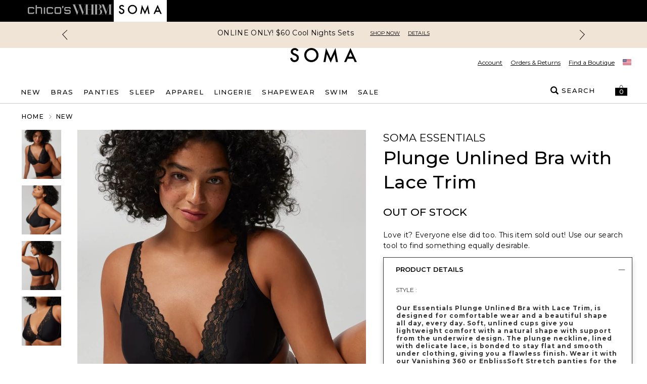

--- FILE ---
content_type: text/html; charset=utf-8
request_url: https://www.soma.com/store/product/soma+essentials+unlined+lace+trim+plunge/570323984?color=5318&catId=cat12109293
body_size: 87920
content:
<!DOCTYPE html><html class="__variable_069ab3 __variable_b673aa" lang="en"><head><meta charSet="utf-8"/><meta name="viewport" content="width=device-width, initial-scale=1, maximum-scale=1, user-scalable=no"/><link rel="preload" href="/_next/static/media/904be59b21bd51cb-s.p.woff2" as="font" crossorigin="" type="font/woff2"/><link rel="preload" href="/_next/static/media/b5c95a22b4347906-s.p.woff2" as="font" crossorigin="" type="font/woff2"/><link rel="preload" as="image" imageSrcSet="https://www.soma.com/_assets/products/content/tqsffc2w7l/jpeg/Soma_FAL2_2023_SOMA%20ESSENTIALS%20UNLINED%20LACE_570323984_BLK000001_OF_MAIN.jpeg?versionId=a4990067&amp;imwidth=384&amp;quality=80 384w,https://www.soma.com/_assets/products/content/tqsffc2w7l/jpeg/Soma_FAL2_2023_SOMA%20ESSENTIALS%20UNLINED%20LACE_570323984_BLK000001_OF_MAIN.jpeg?versionId=a4990067&amp;imwidth=640&amp;quality=80 640w,https://www.soma.com/_assets/products/content/tqsffc2w7l/jpeg/Soma_FAL2_2023_SOMA%20ESSENTIALS%20UNLINED%20LACE_570323984_BLK000001_OF_MAIN.jpeg?versionId=a4990067&amp;imwidth=750&amp;quality=80 750w,https://www.soma.com/_assets/products/content/tqsffc2w7l/jpeg/Soma_FAL2_2023_SOMA%20ESSENTIALS%20UNLINED%20LACE_570323984_BLK000001_OF_MAIN.jpeg?versionId=a4990067&amp;imwidth=820&amp;quality=80 820w,https://www.soma.com/_assets/products/content/tqsffc2w7l/jpeg/Soma_FAL2_2023_SOMA%20ESSENTIALS%20UNLINED%20LACE_570323984_BLK000001_OF_MAIN.jpeg?versionId=a4990067&amp;imwidth=1080&amp;quality=80 1080w,https://www.soma.com/_assets/products/content/tqsffc2w7l/jpeg/Soma_FAL2_2023_SOMA%20ESSENTIALS%20UNLINED%20LACE_570323984_BLK000001_OF_MAIN.jpeg?versionId=a4990067&amp;imwidth=1200&amp;quality=80 1200w,https://www.soma.com/_assets/products/content/tqsffc2w7l/jpeg/Soma_FAL2_2023_SOMA%20ESSENTIALS%20UNLINED%20LACE_570323984_BLK000001_OF_MAIN.jpeg?versionId=a4990067&amp;imwidth=1920&amp;quality=80 1920w,https://www.soma.com/_assets/products/content/tqsffc2w7l/jpeg/Soma_FAL2_2023_SOMA%20ESSENTIALS%20UNLINED%20LACE_570323984_BLK000001_OF_MAIN.jpeg?versionId=a4990067&amp;imwidth=2048&amp;quality=80 2048w,https://www.soma.com/_assets/products/content/tqsffc2w7l/jpeg/Soma_FAL2_2023_SOMA%20ESSENTIALS%20UNLINED%20LACE_570323984_BLK000001_OF_MAIN.jpeg?versionId=a4990067&amp;imwidth=3840&amp;quality=80 3840w" imageSizes="(max-width: 768px) 100vw, 55vw"/><link rel="preload" as="image" imageSrcSet="https://www.soma.com/_assets/products/content/esyznegidv/jpeg/Soma_FAL2_2023_SOMA%20ESSENTIALS%20UNLINED%20LACE_570323984_BLK000001_OF_ALT%201.jpeg?versionId=52666bea&amp;imwidth=384&amp;quality=80 384w,https://www.soma.com/_assets/products/content/esyznegidv/jpeg/Soma_FAL2_2023_SOMA%20ESSENTIALS%20UNLINED%20LACE_570323984_BLK000001_OF_ALT%201.jpeg?versionId=52666bea&amp;imwidth=640&amp;quality=80 640w,https://www.soma.com/_assets/products/content/esyznegidv/jpeg/Soma_FAL2_2023_SOMA%20ESSENTIALS%20UNLINED%20LACE_570323984_BLK000001_OF_ALT%201.jpeg?versionId=52666bea&amp;imwidth=750&amp;quality=80 750w,https://www.soma.com/_assets/products/content/esyznegidv/jpeg/Soma_FAL2_2023_SOMA%20ESSENTIALS%20UNLINED%20LACE_570323984_BLK000001_OF_ALT%201.jpeg?versionId=52666bea&amp;imwidth=820&amp;quality=80 820w,https://www.soma.com/_assets/products/content/esyznegidv/jpeg/Soma_FAL2_2023_SOMA%20ESSENTIALS%20UNLINED%20LACE_570323984_BLK000001_OF_ALT%201.jpeg?versionId=52666bea&amp;imwidth=1080&amp;quality=80 1080w,https://www.soma.com/_assets/products/content/esyznegidv/jpeg/Soma_FAL2_2023_SOMA%20ESSENTIALS%20UNLINED%20LACE_570323984_BLK000001_OF_ALT%201.jpeg?versionId=52666bea&amp;imwidth=1200&amp;quality=80 1200w,https://www.soma.com/_assets/products/content/esyznegidv/jpeg/Soma_FAL2_2023_SOMA%20ESSENTIALS%20UNLINED%20LACE_570323984_BLK000001_OF_ALT%201.jpeg?versionId=52666bea&amp;imwidth=1920&amp;quality=80 1920w,https://www.soma.com/_assets/products/content/esyznegidv/jpeg/Soma_FAL2_2023_SOMA%20ESSENTIALS%20UNLINED%20LACE_570323984_BLK000001_OF_ALT%201.jpeg?versionId=52666bea&amp;imwidth=2048&amp;quality=80 2048w,https://www.soma.com/_assets/products/content/esyznegidv/jpeg/Soma_FAL2_2023_SOMA%20ESSENTIALS%20UNLINED%20LACE_570323984_BLK000001_OF_ALT%201.jpeg?versionId=52666bea&amp;imwidth=3840&amp;quality=80 3840w" imageSizes="(max-width: 768px) 100vw, 55vw"/><link rel="preload" as="image" imageSrcSet="https://www.soma.com/_assets/products/content/jvkr5rlado/jpeg/Soma_FAL2_2023_SOMA%20ESSENTIALS%20UNLINED%20LACE_570323984_BLK000001_OF_ALT%202.jpeg?versionId=d353bc17&amp;imwidth=384&amp;quality=80 384w,https://www.soma.com/_assets/products/content/jvkr5rlado/jpeg/Soma_FAL2_2023_SOMA%20ESSENTIALS%20UNLINED%20LACE_570323984_BLK000001_OF_ALT%202.jpeg?versionId=d353bc17&amp;imwidth=640&amp;quality=80 640w,https://www.soma.com/_assets/products/content/jvkr5rlado/jpeg/Soma_FAL2_2023_SOMA%20ESSENTIALS%20UNLINED%20LACE_570323984_BLK000001_OF_ALT%202.jpeg?versionId=d353bc17&amp;imwidth=750&amp;quality=80 750w,https://www.soma.com/_assets/products/content/jvkr5rlado/jpeg/Soma_FAL2_2023_SOMA%20ESSENTIALS%20UNLINED%20LACE_570323984_BLK000001_OF_ALT%202.jpeg?versionId=d353bc17&amp;imwidth=820&amp;quality=80 820w,https://www.soma.com/_assets/products/content/jvkr5rlado/jpeg/Soma_FAL2_2023_SOMA%20ESSENTIALS%20UNLINED%20LACE_570323984_BLK000001_OF_ALT%202.jpeg?versionId=d353bc17&amp;imwidth=1080&amp;quality=80 1080w,https://www.soma.com/_assets/products/content/jvkr5rlado/jpeg/Soma_FAL2_2023_SOMA%20ESSENTIALS%20UNLINED%20LACE_570323984_BLK000001_OF_ALT%202.jpeg?versionId=d353bc17&amp;imwidth=1200&amp;quality=80 1200w,https://www.soma.com/_assets/products/content/jvkr5rlado/jpeg/Soma_FAL2_2023_SOMA%20ESSENTIALS%20UNLINED%20LACE_570323984_BLK000001_OF_ALT%202.jpeg?versionId=d353bc17&amp;imwidth=1920&amp;quality=80 1920w,https://www.soma.com/_assets/products/content/jvkr5rlado/jpeg/Soma_FAL2_2023_SOMA%20ESSENTIALS%20UNLINED%20LACE_570323984_BLK000001_OF_ALT%202.jpeg?versionId=d353bc17&amp;imwidth=2048&amp;quality=80 2048w,https://www.soma.com/_assets/products/content/jvkr5rlado/jpeg/Soma_FAL2_2023_SOMA%20ESSENTIALS%20UNLINED%20LACE_570323984_BLK000001_OF_ALT%202.jpeg?versionId=d353bc17&amp;imwidth=3840&amp;quality=80 3840w" imageSizes="(max-width: 768px) 100vw, 55vw"/><link rel="preload" as="image" imageSrcSet="https://www.soma.com/_assets/products/content/xfazorc6ii/jpeg/Soma_FAL2_2023_SOMA%20ESSENTIALS%20UNLINED%20LACE_570323984_BLK000001_OF_ALT%203.jpeg?versionId=21f5e42f&amp;imwidth=384&amp;quality=80 384w,https://www.soma.com/_assets/products/content/xfazorc6ii/jpeg/Soma_FAL2_2023_SOMA%20ESSENTIALS%20UNLINED%20LACE_570323984_BLK000001_OF_ALT%203.jpeg?versionId=21f5e42f&amp;imwidth=640&amp;quality=80 640w,https://www.soma.com/_assets/products/content/xfazorc6ii/jpeg/Soma_FAL2_2023_SOMA%20ESSENTIALS%20UNLINED%20LACE_570323984_BLK000001_OF_ALT%203.jpeg?versionId=21f5e42f&amp;imwidth=750&amp;quality=80 750w,https://www.soma.com/_assets/products/content/xfazorc6ii/jpeg/Soma_FAL2_2023_SOMA%20ESSENTIALS%20UNLINED%20LACE_570323984_BLK000001_OF_ALT%203.jpeg?versionId=21f5e42f&amp;imwidth=820&amp;quality=80 820w,https://www.soma.com/_assets/products/content/xfazorc6ii/jpeg/Soma_FAL2_2023_SOMA%20ESSENTIALS%20UNLINED%20LACE_570323984_BLK000001_OF_ALT%203.jpeg?versionId=21f5e42f&amp;imwidth=1080&amp;quality=80 1080w,https://www.soma.com/_assets/products/content/xfazorc6ii/jpeg/Soma_FAL2_2023_SOMA%20ESSENTIALS%20UNLINED%20LACE_570323984_BLK000001_OF_ALT%203.jpeg?versionId=21f5e42f&amp;imwidth=1200&amp;quality=80 1200w,https://www.soma.com/_assets/products/content/xfazorc6ii/jpeg/Soma_FAL2_2023_SOMA%20ESSENTIALS%20UNLINED%20LACE_570323984_BLK000001_OF_ALT%203.jpeg?versionId=21f5e42f&amp;imwidth=1920&amp;quality=80 1920w,https://www.soma.com/_assets/products/content/xfazorc6ii/jpeg/Soma_FAL2_2023_SOMA%20ESSENTIALS%20UNLINED%20LACE_570323984_BLK000001_OF_ALT%203.jpeg?versionId=21f5e42f&amp;imwidth=2048&amp;quality=80 2048w,https://www.soma.com/_assets/products/content/xfazorc6ii/jpeg/Soma_FAL2_2023_SOMA%20ESSENTIALS%20UNLINED%20LACE_570323984_BLK000001_OF_ALT%203.jpeg?versionId=21f5e42f&amp;imwidth=3840&amp;quality=80 3840w" imageSizes="(max-width: 768px) 100vw, 55vw"/><link rel="preload" as="image" imageSrcSet="https://www.soma.com/_assets/products/content/tqsffc2w7l/jpeg/Soma_FAL2_2023_SOMA%20ESSENTIALS%20UNLINED%20LACE_570323984_BLK000001_OF_MAIN.jpeg?versionId=a4990067&amp;imwidth=640&amp;quality=80 640w, https://www.soma.com/_assets/products/content/tqsffc2w7l/jpeg/Soma_FAL2_2023_SOMA%20ESSENTIALS%20UNLINED%20LACE_570323984_BLK000001_OF_MAIN.jpeg?versionId=a4990067&amp;imwidth=750&amp;quality=80 750w, https://www.soma.com/_assets/products/content/tqsffc2w7l/jpeg/Soma_FAL2_2023_SOMA%20ESSENTIALS%20UNLINED%20LACE_570323984_BLK000001_OF_MAIN.jpeg?versionId=a4990067&amp;imwidth=828&amp;quality=80 828w, https://www.soma.com/_assets/products/content/tqsffc2w7l/jpeg/Soma_FAL2_2023_SOMA%20ESSENTIALS%20UNLINED%20LACE_570323984_BLK000001_OF_MAIN.jpeg?versionId=a4990067&amp;imwidth=1080&amp;quality=80 1080w, https://www.soma.com/_assets/products/content/tqsffc2w7l/jpeg/Soma_FAL2_2023_SOMA%20ESSENTIALS%20UNLINED%20LACE_570323984_BLK000001_OF_MAIN.jpeg?versionId=a4990067&amp;imwidth=1200&amp;quality=80 1200w, https://www.soma.com/_assets/products/content/tqsffc2w7l/jpeg/Soma_FAL2_2023_SOMA%20ESSENTIALS%20UNLINED%20LACE_570323984_BLK000001_OF_MAIN.jpeg?versionId=a4990067&amp;imwidth=1920&amp;quality=80 1920w, https://www.soma.com/_assets/products/content/tqsffc2w7l/jpeg/Soma_FAL2_2023_SOMA%20ESSENTIALS%20UNLINED%20LACE_570323984_BLK000001_OF_MAIN.jpeg?versionId=a4990067&amp;imwidth=2048&amp;quality=80 2048w, https://www.soma.com/_assets/products/content/tqsffc2w7l/jpeg/Soma_FAL2_2023_SOMA%20ESSENTIALS%20UNLINED%20LACE_570323984_BLK000001_OF_MAIN.jpeg?versionId=a4990067&amp;imwidth=3840&amp;quality=80 3840w" imageSizes="100vw" fetchPriority="high"/><link rel="stylesheet" href="/_next/static/css/b0e3363d41829d05.css" data-precedence="next"/><link rel="stylesheet" href="/_next/static/css/7fb3cfad00bce52b.css" data-precedence="next"/><link rel="stylesheet" href="/_next/static/css/9c80182b3d8aeb66.css" data-precedence="next"/><link rel="stylesheet" href="/_next/static/css/ff56459171cf80b1.css" data-precedence="next"/><link rel="stylesheet" href="/_next/static/css/382897597669b738.css" data-precedence="next"/><link rel="stylesheet" href="/_next/static/css/81c666b8bfad5c6e.css" data-precedence="next"/><link rel="stylesheet" href="/_next/static/css/a21758bb9a1aaea5.css" data-precedence="next"/><link rel="stylesheet" href="/_next/static/css/8e745d3b137acf67.css" data-precedence="next"/><link rel="stylesheet" href="/_next/static/css/f282f2433981a46d.css" as="style" data-precedence="dynamic"/><link rel="preload" as="script" fetchPriority="low" href="/_next/static/chunks/webpack-186de508b0ba78c2.js"/><script src="/_next/static/chunks/bf983482-1255421abc054b47.js" async=""></script><script src="/_next/static/chunks/8200-0bfb4d5b1bc2d39e.js" async=""></script><script src="/_next/static/chunks/main-app-db7c6c97a3fde484.js" async=""></script><script src="/_next/static/chunks/5491-85b35de14d76f448.js" async=""></script><script src="/_next/static/chunks/9148-3ec3b85b7b9c8abd.js" async=""></script><script src="/_next/static/chunks/7319-642dd76d4623b1bd.js" async=""></script><script src="/_next/static/chunks/1797-4d80bd8ca764f4db.js" async=""></script><script src="/_next/static/chunks/2108-df36f5cff7edbe64.js" async=""></script><script src="/_next/static/chunks/3969-47145d7d6b594471.js" async=""></script><script src="/_next/static/chunks/598-50414407e0b4268e.js" async=""></script><script src="/_next/static/chunks/1260-6b855ad72ef4fe9f.js" async=""></script><script src="/_next/static/chunks/4356-aa21a04cd414f950.js" async=""></script><script src="/_next/static/chunks/4139-deb4ac959cf2b4e4.js" async=""></script><script src="/_next/static/chunks/727-7c2f5bf68f591c16.js" async=""></script><script src="/_next/static/chunks/7754-dbf10a9d4829b5cb.js" async=""></script><script src="/_next/static/chunks/4982-dea7bbf16de8327a.js" async=""></script><script src="/_next/static/chunks/5071-73b4d5859ac30d7d.js" async=""></script><script src="/_next/static/chunks/9282-982c644d6f9634c5.js" async=""></script><script src="/_next/static/chunks/9915-2ea9e7b33945c533.js" async=""></script><script src="/_next/static/chunks/9017-5caa58765c95c656.js" async=""></script><script src="/_next/static/chunks/9565-b0b71edbbccd7f91.js" async=""></script><script src="/_next/static/chunks/1992-db9ff46bd1bb6c35.js" async=""></script><script src="/_next/static/chunks/110-10365f8ca464983e.js" async=""></script><script src="/_next/static/chunks/1807-00d9b866756559e9.js" async=""></script><script src="/_next/static/chunks/6578-4fb43782deced939.js" async=""></script><script src="/_next/static/chunks/3938-a8cae6803bb736f7.js" async=""></script><script src="/_next/static/chunks/7660-3c95e48b398f8f26.js" async=""></script><script src="/_next/static/chunks/124-97c0649d53882956.js" async=""></script><script src="/_next/static/chunks/3880-f67a268633aa1fa6.js" async=""></script><script src="/_next/static/chunks/1526-18aa00b536889299.js" async=""></script><script src="/_next/static/chunks/app/store/(default)/layout-8e11dcfe745e79e7.js" async=""></script><script src="/_next/static/chunks/app/store/(default)/product/%5B...slug%5D/page-abef69b3d383b907.js" async=""></script><script src="/_next/static/chunks/app/store/(default)/error-e6e521643977ff3d.js" async=""></script><script src="/_next/static/chunks/app/store/(default)/not-found-dcb5664a0cde1b0d.js" async=""></script><script src="/_next/static/chunks/app/store/(default)/page-fd25f1e5e78564cb.js" async=""></script><script src="/_next/static/chunks/app/layout-d03b89ebc5b88abe.js" async=""></script><script src="/_next/static/chunks/3874-693d1e5886a6e9ee.js" async=""></script><script src="/_next/static/chunks/app/error-e861dc035df8c049.js" async=""></script><script type="text/javascript" async="" src="https://cdn.quantummetric.com/qscripts/quantum-soma.js" class="optanon-category-C0002" nonce="XUENAJFW"></script><link rel="preload" href="https://assets.eshopworld.com/public/extensions/puvpuv/f5a3acb0-eafb-44cd-a829-385aa45e22b6.js" as="script"/><link rel="preload" href="https://etail.mysynchrony.com/etail/js/syfClient.js" as="script"/><link rel="preload" href="https://apps.bazaarvoice.com/deployments/soma/main_site/production/en_US/bv.js" as="script"/><meta content="default" name="apple-mobile-web-app-status-bar-style"/><meta content="#ffffff" name="theme-color"/><link as="script" crossorigin="" fetchPriority="high" href="https://assets.adobedtm.com/3f972acfd20f/f327c186ddf2/launch-788afbbbe360.min.js" rel="preload"/><title>Plunge Unlined Bra with Lace Trim | Soma</title><meta name="description" content="Shop Soma intimates exclusive collection of Women&#x27;s lingerie, bras, panties, swimwear, sleepwear &amp; more. Free shipping for Love Soma Rewards members!"/><link rel="canonical" href="https://www.soma.com/store/product/plunge-unlined-bra-with-lace-trim/570323984"/><meta property="og:title" content="Plunge Unlined Bra with Lace Trim | Soma"/><meta property="og:description" content="Shop Soma intimates exclusive collection of Women&#x27;s lingerie, bras, panties, swimwear, sleepwear &amp; more. Free shipping for Love Soma Rewards members!"/><meta property="og:url" content="https://www.soma.com/store/product/plunge-unlined-bra-with-lace-trim/570323984"/><meta property="og:image" content="https://www.soma.com/_assets/products/content/tqsffc2w7l/jpeg/Soma_FAL2_2023_SOMA%20ESSENTIALS%20UNLINED%20LACE_570323984_BLK000001_OF_MAIN.jpeg?position=c&amp;color=ffffffff&amp;quality=100&amp;u=9o1w1f&amp;versionId=a4990067"/><meta property="og:type" content="website"/><meta name="twitter:card" content="summary_large_image"/><meta name="twitter:title" content="Plunge Unlined Bra with Lace Trim | Soma"/><meta name="twitter:description" content="Shop Soma intimates exclusive collection of Women&#x27;s lingerie, bras, panties, swimwear, sleepwear &amp; more. Free shipping for Love Soma Rewards members!"/><meta name="twitter:image" content="https://www.soma.com/_assets/products/content/tqsffc2w7l/jpeg/Soma_FAL2_2023_SOMA%20ESSENTIALS%20UNLINED%20LACE_570323984_BLK000001_OF_MAIN.jpeg?position=c&amp;color=ffffffff&amp;quality=100&amp;u=9o1w1f&amp;versionId=a4990067"/><meta name="next-size-adjust"/><script>
                                (function(d,a,n,t){
                                if(a) return;
                                var h=d.head;
                                if(h){
                                    var s=d.createElement("style");
                                    s.id="alloy-prehiding";
                                    s.innerText=n;
                                    h.appendChild(s);
                                    setTimeout(function(){s.parentNode && s.parentNode.removeChild(s)}, t);
                                }
                                })(document, location.href.indexOf("adobe_authoring_enabled") !== -1, "body { opacity: 0 !important }", 3000);
                            </script><script>
                                if(window.location.href.indexOf("disableVendorPopup") !== -1 || window.localStorage.getItem("disableVendorPopup") === "true"){
                                    document.head.insertAdjacentHTML("beforeend", "<style>#onetrust-consent-sdk{display:none;}</style>");
                                }
                                window.OptanonWrapper = function() {
                                    const otPreferenceSet = localStorage.getItem("oneTrustPreferencesSetNew");
                                    const appsFlyerPlaceholder = document.getElementById("apps-flyer-banner");
                                    if (OneTrust?.getGeolocationData()?.country?.toLowerCase() === "us" && otPreferenceSet !== "true") {
                                    localStorage.setItem("oneTrustCategories", ",C0001,C0003,C0002,C0004,C0007,");
                                    window.dataLayer?.push({ event: "forcePreferenceSet" });
                                    }
                                    if(OneTrust?.getGeolocationData()?.country?.toLowerCase() !== "us") {
                                      if (appsFlyerPlaceholder) {
                                        appsFlyerPlaceholder.classList.add("hidden");
                                      }
                                    }
                                    const toggleBtn = document.querySelector(".ot-sdk-show-prefrences");
                                    if (toggleBtn) {
                                    toggleBtn.addEventListener("click", function(e) {
                                        e.preventDefault();
                                        OneTrust.ToggleInfoDisplay();
                                    });
                                    }
                                };
                                </script><script crossorigin="" data-domain-script="8d9dfadc-25e8-4d36-beb9-2b2461eb9899" src="https://cdn.cookielaw.org/scripttemplates/otSDKStub.js"></script><!--$--><script class="optanon-category-C0004" data-category="C0004">
                                !function (t, e, n, s, a, c, i, o, p) {
                                    o = e.createElement(n);

                                    t.AppsFlyerSdkObject = a, 
                                    t.AF = t.AF || function () { (t.AF.q = t.AF.q || []).push([Date.now()].concat(Array.prototype.slice.call(arguments))) }, 
                                    t.AF.id = t.AF.id || i, 
                                    t.AF.plugins = {}, 
                                    p = e.getElementsByTagName(n)[0], 
                                    o.async = 1,
                                    o.onload = o.onreadystatechange = function () {
                                        if (!this.readyState || this.readyState === "loaded" || this.readyState === "complete"){
                                            o.onload = o.onreadystatechange = null;                                        
                                        }
                                    },
                                    o.src = "https://websdk.appsflyer.com?" + (c.length > 0 ? "st=" + c.split(",").sort().join(",") + "&" : "") + (i.length > 0 ? "af_id=" + i : ""), 
                                    p.parentNode.insertBefore(o, p) }(window, document, "script", 0, "AF", "banners", { banners: { key: '1fd777ba-75f0-4568-a3cf-191e267392a5' }})
                            </script><!--/$--><script type="text/javascript" src="https://cdn.quantummetric.com/network-interceptor/quantum-soma.js" id="qm-script" class="optanon-category-C0002"></script><script src="https://www.soma.com/_assets/cms/v3/assets/blt0dd48813726e75ed/blt142b73f7f88caa04/tailwind_wrapper_edt.min.js?ver=3.4.16" defer=""></script><script>
function tailwindLoaded(){
    if(window.tailwind){
        tailwind.config = {
        theme: {
            colors: {
                black: "#000",
                white: "#FFF",

                current: "currentColor",
                transparent: "transparent",
                inherit: "inherit",

                facebook: "#3b5998",
                instagram: "#743ab6",
                pinterest: "#cc2127",
                twitter: "#55acee",
                youtube: "#cd201f",

                error: "#B00020",
                "error-light": "#FFF2F5",
                info: "#005FB3",
                "info-light": "#EFF6FD",
                success: "#00804A",
                "success-light": "#EDFDF6",
                warning: "#B35900",
                "warning-light": "#FFF8E5",

                teal: "#05838A",

                link: "#3F51B5",
                "input-active": "#304FFE",
                "tab-active": "#FF007B",

                icon: {
                    active: "#D50000",
                    DEFAULT: "#343434",
                    favorite: "#FF3366",
                },

                scrollHover: "#ff3366",
                scrollTrackBorder: "#cacaca",

                blue: "#304FFE",

                red: "#D92B56",
                "red-dark": "#E00000",
                green: "#008800",
                "barcode-on": "#22DA01",
                "barcode-off": "#FF2312",

                gray: {
                    light: {
                        100: "#FAFAFA",
                        200: "#F2F2F2",
                        300: "#E2E2E2",
                        400: "#DEDEDE",
                        500: "#F5F5F5",
                        600: "#D9D9D9",
                    },
                    medium: {
                        100: "#CCCCCC",
                        200: "#949494",
                        300: "#666666",
                    },
                    dark: {
                        100: "#767676",
                        200: "#5C5C5C",
                        300: "#343434",
                        400: "#595959",
                        500: "#232323",
                        600: "#5a5858",
                    },
                },
                pink: "#ea2ea9",
            },
            extend: {
                aspectRatio: {
                    "4/3": "4 / 3",
                    "12/11": "12 / 11",
                },
                animation: {
                    fadeout: "fadeout 0s ease-in-out both",
                },
                fontSize: {
                    "2xs": ["10px", "18px"],
                },
                keyframes: {
                    fadeout: {
                        "0%": { opacity: 1 },
                        "100%": { opacity: 0, visibility: "hidden" },
                    },
                },
                maxWidth: {
                    "1/2": "50%",
                    "1/3": "33.333%",
                },
                margin: {
                    "-15px": "-15px",
                },
                boxShadow: {
                    input: "0 6px 10px 0 rgba(0, 0, 0, 0.12)",
                    accordion: "0 6px 10px 0 rgba(0, 0, 0, 0.16)",
                },
                fontFamily: {
                    sans: "var(--font-sans)",
                    display: "var(--font-display)",
                },
                dropShadow: {
                    tooltip: "2px 2px 2px rgba(52, 52, 52, 0.5)",
                },
                screens: {
                    sm: "576px",
                    md: "768px",
                    lg: "992px",
                    xl: "1200px",
                },
                spacing: {
                    sm: "13px",
                    md: "20px",
                    lg: "26px",
                    xl: "32px",
                    "2xl": "40px",
                    "3xl": "56px",
                    "4xl": "64px",
                    "5xl": "80px",
                },
            },
        }
    };
    }
    
}
</script><script src="https://www.soma.com/_assets/cms/v3/assets/blt0dd48813726e75ed/blte125cd08dbde45a8/swiper-bundle.min.js?ver=11.2.6" defer=""></script><link href="https://www.soma.com/_assets/cms/v3/assets/blt0dd48813726e75ed/blt47648a374351daba/swiper-bundle.min.css?ver=11.2.6" rel="stylesheet"/><script>
    try{
        window.cms_configs = {
            components:{},
            plugins:{
                carousel:{
                 defaultConfig: {
                      // Optional parameters
                      direction: 'horizontal',
                      loop: true,
                      on: {
                        init: function (swiper) {
                            //console.log('INIT swiper',swiper)
                            var swiperContainer = swiper.el.closest(".cms-loading");
                            if(swiperContainer){
                                swiperContainer?.classList?.remove('cms-loading', 'opacity-0');   
                            }
                            
                        },
                      },
                                
                    
                      // If we need pagination
                      pagination: {
                        el: '.swiper-pagination',
                      },
                    
                      // Navigation arrows
                      navigation: {
                        nextEl: '.swiper-button-next',
                        prevEl: '.swiper-button-prev',
                      },
                    
                      // And if we need scrollbar
                      scrollbar: {
                        el: '.swiper-scrollbar',
                      },
                    },   
                }
            }
        };
        var cms_carousel = cms_configs.plugins.carousel;
        cms_carousel.init = (customConfig)=>{
            //console.log('Caruosel Custom config ',customConfig)
            const mergedConfig = Object.assign({}, cms_carousel.defaultConfig,customConfig || {});
            //console.log('Caruosel Custom config ',mergedConfig)
            const swiper = new Swiper('[data-template="proxy"] .swiper', Object.assign({}, cms_carousel.defaultConfig,customConfig || {}));
        }
    }catch(e){
        console.error('CMS CONFIG ERROR: ',e)
    }
    
    //# sourceURL=template-config.js
</script><script src="/_next/static/chunks/polyfills-42372ed130431b0a.js" noModule=""></script>
<script>(window.BOOMR_mq=window.BOOMR_mq||[]).push(["addVar",{"rua.upush":"false","rua.cpush":"true","rua.upre":"false","rua.cpre":"true","rua.uprl":"false","rua.cprl":"false","rua.cprf":"false","rua.trans":"SJ-16dcf0ab-1bf9-4073-adaa-d08c4056cb47","rua.cook":"false","rua.ims":"false","rua.ufprl":"false","rua.cfprl":"true","rua.isuxp":"false","rua.texp":"norulematch","rua.ceh":"false","rua.ueh":"false","rua.ieh.st":"0"}]);</script>
                              <script>!function(e){var n="https://s.go-mpulse.net/boomerang/";if("False"=="True")e.BOOMR_config=e.BOOMR_config||{},e.BOOMR_config.PageParams=e.BOOMR_config.PageParams||{},e.BOOMR_config.PageParams.pci=!0,n="https://s2.go-mpulse.net/boomerang/";if(window.BOOMR_API_key="LMCPM-SCDBM-FETAX-8CKM8-HJA58",function(){function e(){if(!o){var e=document.createElement("script");e.id="boomr-scr-as",e.src=window.BOOMR.url,e.async=!0,i.parentNode.appendChild(e),o=!0}}function t(e){o=!0;var n,t,a,r,d=document,O=window;if(window.BOOMR.snippetMethod=e?"if":"i",t=function(e,n){var t=d.createElement("script");t.id=n||"boomr-if-as",t.src=window.BOOMR.url,BOOMR_lstart=(new Date).getTime(),e=e||d.body,e.appendChild(t)},!window.addEventListener&&window.attachEvent&&navigator.userAgent.match(/MSIE [67]\./))return window.BOOMR.snippetMethod="s",void t(i.parentNode,"boomr-async");a=document.createElement("IFRAME"),a.src="about:blank",a.title="",a.role="presentation",a.loading="eager",r=(a.frameElement||a).style,r.width=0,r.height=0,r.border=0,r.display="none",i.parentNode.appendChild(a);try{O=a.contentWindow,d=O.document.open()}catch(_){n=document.domain,a.src="javascript:var d=document.open();d.domain='"+n+"';void(0);",O=a.contentWindow,d=O.document.open()}if(n)d._boomrl=function(){this.domain=n,t()},d.write("<bo"+"dy onload='document._boomrl();'>");else if(O._boomrl=function(){t()},O.addEventListener)O.addEventListener("load",O._boomrl,!1);else if(O.attachEvent)O.attachEvent("onload",O._boomrl);d.close()}function a(e){window.BOOMR_onload=e&&e.timeStamp||(new Date).getTime()}if(!window.BOOMR||!window.BOOMR.version&&!window.BOOMR.snippetExecuted){window.BOOMR=window.BOOMR||{},window.BOOMR.snippetStart=(new Date).getTime(),window.BOOMR.snippetExecuted=!0,window.BOOMR.snippetVersion=12,window.BOOMR.url=n+"LMCPM-SCDBM-FETAX-8CKM8-HJA58";var i=document.currentScript||document.getElementsByTagName("script")[0],o=!1,r=document.createElement("link");if(r.relList&&"function"==typeof r.relList.supports&&r.relList.supports("preload")&&"as"in r)window.BOOMR.snippetMethod="p",r.href=window.BOOMR.url,r.rel="preload",r.as="script",r.addEventListener("load",e),r.addEventListener("error",function(){t(!0)}),setTimeout(function(){if(!o)t(!0)},3e3),BOOMR_lstart=(new Date).getTime(),i.parentNode.appendChild(r);else t(!1);if(window.addEventListener)window.addEventListener("load",a,!1);else if(window.attachEvent)window.attachEvent("onload",a)}}(),"".length>0)if(e&&"performance"in e&&e.performance&&"function"==typeof e.performance.setResourceTimingBufferSize)e.performance.setResourceTimingBufferSize();!function(){if(BOOMR=e.BOOMR||{},BOOMR.plugins=BOOMR.plugins||{},!BOOMR.plugins.AK){var n="true"=="true"?1:0,t="",a="aoiknoaxblewi2lncbda-f-618f8fadc-clientnsv4-s.akamaihd.net",i="false"=="true"?2:1,o={"ak.v":"39","ak.cp":"1810827","ak.ai":parseInt("267449",10),"ak.ol":"0","ak.cr":8,"ak.ipv":4,"ak.proto":"h2","ak.rid":"28b192a5","ak.r":44093,"ak.a2":n,"ak.m":"a","ak.n":"essl","ak.bpcip":"3.144.166.0","ak.cport":60326,"ak.gh":"23.33.28.138","ak.quicv":"","ak.tlsv":"tls1.3","ak.0rtt":"","ak.0rtt.ed":"","ak.csrc":"-","ak.acc":"","ak.t":"1768755270","ak.ak":"hOBiQwZUYzCg5VSAfCLimQ==YnoV0UqzO4OWCRLlny1csI39ntKYl1CnF74Gym5BSIBxiGUuX70bv9lFXphmY/vKl2YOlyI1zUfH1gBMroz34ETDYCVQnAxzPma9ApBRJ7vBa8RZn6IBZuYPyvIANnYM5HT6FCxRVTWmBGZfAqotPgrUgEmKxc28gxhyD123mpS97la4vDJBUdVkqeXCRa/aJEXWGes04S4+wv6LTaNDABtp+WugnXw1NByk7ARR+/9bsfiOd8tsdtj1+16mTrpSgyUGPB9/9dhzyZC0NcVxKqgPsSImai9Aoy7EI56MB/TpnbwwgxLNHyGRzBhcrBiZfbnlC2RYDRDJwj+a4ZVp7CDqoD7bmj86+HfFyLzTs+aQo4DE0fbCKN3silVR1AjFMDFynEhW0ewpMrdg/QtYpt8sY6YsFS/zys/r/6WAY14=","ak.pv":"85","ak.dpoabenc":"","ak.tf":i};if(""!==t)o["ak.ruds"]=t;var r={i:!1,av:function(n){var t="http.initiator";if(n&&(!n[t]||"spa_hard"===n[t]))o["ak.feo"]=void 0!==e.aFeoApplied?1:0,BOOMR.addVar(o)},rv:function(){var e=["ak.bpcip","ak.cport","ak.cr","ak.csrc","ak.gh","ak.ipv","ak.m","ak.n","ak.ol","ak.proto","ak.quicv","ak.tlsv","ak.0rtt","ak.0rtt.ed","ak.r","ak.acc","ak.t","ak.tf"];BOOMR.removeVar(e)}};BOOMR.plugins.AK={akVars:o,akDNSPreFetchDomain:a,init:function(){if(!r.i){var e=BOOMR.subscribe;e("before_beacon",r.av,null,null),e("onbeacon",r.rv,null,null),r.i=!0}return this},is_complete:function(){return!0}}}}()}(window);</script></head><body><div data-brand="SMA" data-kioskmode="false" data-mobile-app="false"><div class="inset-0 w-full h-full text-center z-[100001] flex items-center justify-center bg-black/50 animate-fadeout fixed" role="alert"><svg xmlns="http://www.w3.org/2000/svg" xml:space="preserve" viewBox="0 0 50 50" class="w-12 h-12 relative" data-icon="preloadercircle"><path fill="#FFF" d="M31.612 7.257c-9.695-3.53-20.417 1.47-23.946 11.166s1.47 20.417 11.166 23.946l1.392-3.823C12.64 35.786 8.728 27.4 11.489 19.814c2.76-7.585 11.147-11.496 18.732-8.735z"><animateTransform attributeName="transform" attributeType="xml" dur="0.6s" from="0 25 25" repeatCount="indefinite" to="360 25 25" type="rotate"></animateTransform></path></svg></div><div data-overlay-container="true"><!--$--><link href="https://etail.mysynchrony.com/etail/css/syfClient.css" rel="stylesheet"/><!--/$--><!--$--><!--/$--><div class="touch-enabled h-[72px] bg-white min-[992px]:hidden" id="apps-flyer-banner"></div><div class="top-0 z-[101]" id="header-container"><div class="brand-navigation flex h-[30px] bg-white px-2 xl:h-[43px] xl:bg-black xl:px-0" data-mobile-app-hidden="true"><div class="mx-auto max-w-full lg:px-[15px] flex h-full w-[1200px] items-start font-medium sm:gap-[25px] sm:px-[15px]"><div class="flex h-full w-auto justify-center py-2 xl:p-0 dark xl:bg-black"><div class=""><a aria-label="Navigate to Chico&#x27;s website" class="block mt-0 xl:-mt-px text-[#767676] xl:hover:text-white xl:text-[#a6a6a6]" href="https://chicos.com/store" rel="noreferrer" target="_blank"><span class="block px-2 text-[10px] sm:px-0 xl:hidden">Chico&#x27;s</span><span class="hidden xl:block"><svg class="h-2xl w-16 overflow-visible fill-current md:w-[85px]" role="img" viewBox="0 0 186.29 38.04" xmlns="http://www.w3.org/2000/svg"><title>CHS</title><g><g><path d="M69.53,37.68h5.26V9.2H69.53Zm-9.2-27A6.43,6.43,0,0,0,54.75,8s-9.53-.11-11.51,0a4,4,0,0,0-3.5,1.64c-.15.19-.34.46-.55.77V0H33.94V37.68h5.25V13.88c1-1.05,2.44-1.06,3.73-1.06,1.64,0,10.4.1,11.93.1a1.76,1.76,0,0,1,1.87,1.86v22.9H62V19.16c0-.05,0-2.95,0-2.95C61.78,14.3,61.39,11.92,60.33,10.63ZM8.81,12.81c3.92,0,12.37.1,12.37.1s1.61-.1,1.61,2.82h5.52a10.27,10.27,0,0,0-.4-2.82c-.4-1.1-1.1-4.72-6.53-5s-12.87,0-14.48,0S.27,9.4.07,13.31s.1,18,.1,18.9A6.13,6.13,0,0,0,6.6,37.85c5.43,0,13.67,0,15.48-.1a5.52,5.52,0,0,0,5.13-3.22A6.11,6.11,0,0,0,28,30.3H22.89s.1,2.42-1,2.42h-14s-2.62.6-2.62-3.62V14.62S4.89,12.81,8.81,12.81Zm81.82,0c3.93,0,12.37.1,12.37.1s1.61-.1,1.61,2.82h5.53a10,10,0,0,0-.41-2.82c-.39-1.1-1.1-4.72-6.53-5s-12.86,0-14.48,0-6.63,1.51-6.83,5.42.1,18,.1,18.9a6.13,6.13,0,0,0,6.43,5.64c5.43,0,13.67,0,15.49-.1A5.53,5.53,0,0,0,109,34.53a6.17,6.17,0,0,0,.8-4.23h-5.13s.1,2.42-1,2.42h-14s-2.62.6-2.62-3.62V14.62S86.72,12.81,90.63,12.81ZM138,7.89h-15.1c-1.61,0-6.63,1.51-6.84,5.42s.1,18,.1,18.9a6.14,6.14,0,0,0,6.44,5.64h15.7a6.13,6.13,0,0,0,6.44-5.64c0-.9.3-15,.1-18.9S139.63,7.89,138,7.89Zm1.62,6.73V29.1c0,4.22-2.62,3.62-2.62,3.62h-13.1s-2.61.6-2.61-3.62V14.62s-.4-1.81,3.52-1.81H136.1C140,12.81,139.63,14.62,139.63,14.62Zm9.47-1.44h3.31c.31,0,1.06-1.93,1.17-2.21a16.86,16.86,0,0,0,.59-2,21.84,21.84,0,0,0,.42-2.79c0-.24,0-2.81,0-2.81H149.1Zm31,7.2-2.61,0-10.22,0c-1.59,0-3,.17-3.5-.64a4.49,4.49,0,0,1-.39-1.92c-.06-.74-.07-1.5-.07-2.24a3.91,3.91,0,0,1,.32-2.22c.59-.82,2.11-.81,3-.81,3.92,0,11.39.09,12.36.09s1.88.17,1.88,3.09h5.38c-.1-1.7-.18-1.67-.28-2.81-.12-1.48-.7-4.91-5.94-5-5.44-.13-13.43,0-15,0-3.12,0-6.72,2.34-6.72,5.91,0,1.54-.69,7.75,1.61,9.73,1.29,1.12,2.88,1.8,6.76,1.8l11.73-.09c1.89,0,2.64.32,2.64,2.08V31.5c0,1.34-.52,1.48-3.43,1.48-3.92,0-11.28-.11-12.69-.11s-1.81-.17-1.81-3.22h-5s0,1.87,0,3.05c0,1.69,1.46,4.9,6.89,5.2s12.87,0,14.47,0,6.32-1.5,6.52-5.42c.07-1.29,0-5.58,0-5.58C186.17,22.62,183.14,20.38,180.14,20.38Z"></path></g></g></svg></span></a></div></div><div class="flex h-full w-auto justify-center py-2 xl:p-0 dark xl:bg-black"><div class=""><a aria-label="Navigate to White House Black Market website" class="block mt-0 xl:-mt-px text-[#767676] xl:hover:text-white xl:text-[#a6a6a6]" href="https://whitehouseblackmarket.com/store" rel="noreferrer" target="_blank"><span class="block px-2 text-[10px] sm:px-0 xl:hidden">White House Black Market</span><span class="hidden xl:block"><svg class="h-2xl w-16 overflow-visible fill-current md:w-[85px]" role="img" viewBox="0 0 763.22 266.99" xmlns="http://www.w3.org/2000/svg"><title>WHBM</title><path d="M717.18 218.58c-1.06 0-1.59-.25-1.59-1.02V44.93c0-.77.53-1.02 1.59-1.02h23.02c.27 0 .27-3.06 0-3.06h-56.37c-1.06 0-2.65 1.79-3.44 4.59l-43.4 129.79-49.22-129.79c-1.32-3.06-2.38-4.59-3.97-4.59h-56.64c-.53 0-.53 3.06 0 3.06h22.76c1.06 0 1.59.26 1.59 1.02v106.9c-9.56-16.52-30.18-26.02-54.27-26.58 22.72-.77 46.76-18.61 46.76-42.58 0-28.3-27.74-41.82-60.23-41.82H346.8c-.53 0-.53 3.06 0 3.06h20.68c.79 0 1.32.26 1.32 1.02v81.09h-68.15V44.93c0-.77.53-1.02 1.86-1.02h20.42c.53 0 .53-3.06 0-3.06H243.12c-.27 0-.27 3.06 0 3.06H265.92c1.33 0 1.86.26 1.86 1.02v14.44l-41.59 120.96-49.21-135.4c0-.51.26-1.02 1.32-1.02h26.72c.53 0 .53-3.06 0-3.06h-86.26c-.53 0-.53 3.06 0 3.06h21.96s1.85.51 1.85 1.02l16.14 43.35-31.22 91.29L74.31 44.93c-.27-.77 0-1.02 1.06-1.02h23.02c.53 0 .53-3.06 0-3.06H23.21c-.53 0-.53 3.06 0 3.06h13.53c1.06 0 1.85.51 2.12 1.02l71.97 180.53c.53.77 2.91 1.02 3.44 0l46.3-133.1 49.48 133.1c.27.51 2.91.51 3.18 0l54.55-156.54v148.64c0 .77-.53 1.02-1.86 1.02h-33.35c-.27 0-.27 3.06 0 3.06h90.37c.53 0 .53-3.06 0-3.06h-20.42c-1.32 0-1.86-.25-1.86-1.02v-88.48h68.15v88.48c0 .77-.53 1.02-1.32 1.02h-20.68c-.53 0-.53 3.06 0 3.06h232.5c.53 0 .53-3.06 0-3.06h-23.03c-1.06 0-1.32-.25-1.32-1.02V187.5c1.5-4.47 2.25-9.12 2.25-13.79 0-5.1-.8-9.84-2.25-14.21V48.76l66.43 176.2c.26.77 2.91.77 3.18 0l57.96-174.92v167.53c0 .77-.53 1.02-1.59 1.02h-22.76c-.53 0-.53 3.06 0 3.06h82.04c.27 0 .27-3.06 0-3.06h-23.04zM466.86 44.93c0-.77.53-1.02 1.85-1.02h10.83c25.89 0 34.61 9.69 34.61 39.78 0 31.36-6.6 40.03-25.89 40.03h-21.4V44.93zM434.1 217.56c0 .77-.53 1.02-1.85 1.02h-28.72c-1.06 0-1.33-.25-1.33-1.02V44.93c0-.77.27-1.02 1.33-1.02h28.72c1.32 0 1.85.26 1.85 1.02v172.63zm49.1 1.02h-14.49c-1.32 0-1.85-.25-1.85-1.02v-91.03h19.02c26.15 0 39.1 7.9 39.1 48.7 0 33.4-11.1 43.35-35.66 43.35h-6.12zm68.31-1.02c0 .77-.53 1.02-1.59 1.02h-30.11c15.23-4.36 25.78-13 31.7-23.39v22.37z"></path></svg></span></a></div></div><div class="flex h-full w-auto justify-center py-2 xl:p-0 bg-white xl:px-2.5"><div class=""><a aria-label="Navigate to Soma website" class="block mt-0 xl:-mt-px text-[#343434] xl:text-black" rel="noreferrer" target="_blank" href="/"><span class="block px-2 text-[10px] sm:px-0 xl:hidden">Soma</span><span class="hidden xl:block"><svg class="h-2xl w-16 overflow-visible fill-current md:w-[85px]" role="img" viewBox="0.17 0.21 300 66.29" xmlns="http://www.w3.org/2000/svg"><title>SMA</title><path d="M111.803 48.685c-4.432 4.459-9.872 6.688-16.32 6.687-5.943 0-11.184-2.189-15.72-6.567-4.565-4.379-6.847-9.964-6.847-16.757 0-6.474 2.202-11.914 6.607-16.319 4.405-4.457 9.805-6.686 16.2-6.686 6.421 0 11.808 2.229 16.159 6.686 4.379 4.432 6.568 9.925 6.568 16.478 0 6.476-2.216 11.968-6.647 16.478ZM95.843.326c-8.864 0-16.453 3.104-22.768 9.313-6.342 6.21-9.513 13.64-9.513 22.29 0 9.845 3.476 17.805 10.429 23.881 6.315 5.493 13.44 8.24 21.374 8.24 8.968 0 16.623-3.092 22.965-9.274 6.316-6.157 9.473-13.653 9.473-22.489 0-8.782-3.144-16.305-9.433-22.568C112.108 3.457 104.598.326 95.842.326ZM182.621 46.168 161.518.212l-11.565 63.572h9.229l6.031-35.73 17.408 38.45 17.424-38.412 6.013 35.693h9.153L203.722.212l-21.101 45.956ZM25.11 26.48l-6.116-2.501c-4.448-1.826-6.672-4.236-6.672-7.228 0-2.17.848-3.97 2.542-5.4 1.694-1.456 3.825-2.184 6.393-2.184 2.092 0 3.8.423 5.124 1.27 1.27.741 2.607 2.33 4.01 4.766l7.506-4.448C33.926 3.87 28.407.43 21.337.43c-5.242 0-9.624 1.562-13.145 4.685-3.521 3.098-5.282 6.95-5.282 11.557 0 6.83 4.196 12.02 12.589 15.567l5.918 2.463c1.535.662 2.858 1.357 3.971 2.085 1.111.728 2.018 1.509 2.72 2.343a8.33 8.33 0 0 1 1.549 2.74c.33.993.496 2.085.496 3.276 0 2.966-.953 5.415-2.859 7.347-1.906 1.933-4.302 2.9-7.188 2.9-3.654 0-6.194-1.384-8.1-4.032-1.06-1.376-2.296-3.75-2.72-7.35L.17 46.02c.847 5.719 2.978 10.154 6.394 13.304 3.468 3.15 7.863 4.726 13.184 4.726 5.613 0 10.312-1.853 14.099-5.56 3.759-3.68 5.638-8.34 5.639-13.979 0-4.21-1.152-7.764-3.455-10.663-2.304-2.9-5.944-5.355-10.921-7.367Z"></path><path clip-rule="evenodd" d="m279.917 39.795-8.565-19.593-8.566 19.593h17.131Zm3.94 9.012 6.548 14.978h9.765L271.352.21l-28.666 63.574h9.612l6.548-14.978h25.011Z" fill-rule="evenodd"></path></svg></span></a></div></div></div></div><div data-mobile-app-hidden="true" class="" data-component-name="todays_offers_banner_component" data-component-title="Todays Offers Banner" data-personalization-experience="disabled"><div class="todays-offers-banner relative bg-gray-light-300 lg:px-28" style="background-color:#F0E4D7;color:#000"><div class="todays-offer-banner-slider relative mx-auto max-w-[1300px] px-9 py-3 lg:flex h-[52px]"><div class="swiper theme-light theme-type-condensed swiper-navigation !static !mx-0 flex w-full items-center" style="touch-action:pan-y pinch-zoom"><div class="swiper-wrapper"><div class="swiper-slide flex"><div class="todays-offers-card flex w-full justify-center"><div class="flex-center w-full text-center max-lg:flex-wrap"><p class="paragraph leading-[1.1] max-lg:w-full max-lg:text-[11px] max-lg:font-semibold lg:max-w-[70%]" data-test-id="todays_offers_banner_headline" tabindex="0">Extra 40% off Markdowns</p><a class="underline-offset link-small text-[12px] max-lg:text-[11px] lg:ml-xl lg:uppercase" href="/store/category/sale/catsalessoma">Shop Now</a><div class="disclaimer-small ml-[16px] max-lg:text-[11px]"><div class="inline-block"><button data-track="TO_EXTRA40OFFMARKDOWNS_SHOPNOW_details" type="button" aria-haspopup="dialog" class="pointer-events-auto [&amp;&gt;*]:!pointer-events-none"><span class="disclaimer underline-offset disclaimer-small lg:uppercase">Details</span></button></div></div></div></div></div><div class="swiper-slide flex"><div class="todays-offers-card flex w-full justify-center"><div class="flex-center w-full text-center max-lg:flex-wrap"><p class="paragraph leading-[1.1] max-lg:w-full max-lg:text-[11px] max-lg:font-semibold lg:max-w-[70%]" data-test-id="todays_offers_banner_headline" tabindex="0">ONLINE ONLY! $60 Cool Nights Sets</p><a class="underline-offset link-small text-[12px] max-lg:text-[11px] lg:ml-xl lg:uppercase" href="/store/category/pajama-sets/cat12679307">Shop Now</a><div class="disclaimer-small ml-[16px] max-lg:text-[11px]"><div class="inline-block"><button data-track="TO_60COOLNIGHTSSETS_SHOPNOW_details" type="button" aria-haspopup="dialog" class="pointer-events-auto [&amp;&gt;*]:!pointer-events-none"><span class="disclaimer underline-offset disclaimer-small lg:uppercase">Details</span></button></div></div></div></div></div><div class="swiper-slide flex"><div class="todays-offers-card flex w-full justify-center"><div class="flex-center w-full text-center max-lg:flex-wrap"><p class="paragraph leading-[1.1] max-lg:w-full max-lg:text-[11px] max-lg:font-semibold lg:max-w-[70%]" data-test-id="todays_offers_banner_headline" tabindex="0">Buy One, Get One 50% Off All Bras</p><a class="underline-offset link-small text-[12px] max-lg:text-[11px] lg:ml-xl lg:uppercase" href="/store/category/bras/cat40089">Shop Now</a><div class="disclaimer-small ml-[16px] max-lg:text-[11px]"><div class="inline-block"><button data-track="TO_BOGO50BRAS_SHOPNOW_details" type="button" aria-haspopup="dialog" class="pointer-events-auto [&amp;&gt;*]:!pointer-events-none"><span class="disclaimer underline-offset disclaimer-small lg:uppercase">Details</span></button></div></div></div></div></div><div class="swiper-slide flex"><div class="todays-offers-card flex w-full justify-center"><div class="flex-center w-full text-center max-lg:flex-wrap"><p class="paragraph leading-[1.1] max-lg:w-full max-lg:text-[11px] max-lg:font-semibold lg:max-w-[70%]" data-test-id="todays_offers_banner_headline" tabindex="0">Up to 40% off Select Pajamas</p><a class="underline-offset link-small text-[12px] max-lg:text-[11px] lg:ml-xl lg:uppercase" href="/store/category/sleep/cat40092">Shop Now</a><div class="disclaimer-small ml-[16px] max-lg:text-[11px]"><div class="inline-block"><button data-track="TO_UPTO40OFFPAJAMAS_SHOPNOW_details" type="button" aria-haspopup="dialog" class="pointer-events-auto [&amp;&gt;*]:!pointer-events-none"><span class="disclaimer underline-offset disclaimer-small lg:uppercase">Details</span></button></div></div></div></div></div><div class="swiper-slide flex"><div class="todays-offers-card flex w-full justify-center"><div class="flex-center w-full text-center max-lg:flex-wrap"><p class="paragraph leading-[1.1] max-lg:w-full max-lg:text-[11px] max-lg:font-semibold lg:max-w-[70%]" data-test-id="todays_offers_banner_headline" tabindex="0">Up to 40% off Select Lounge</p><a class="underline-offset link-small text-[12px] max-lg:text-[11px] lg:ml-xl lg:uppercase" href="/store/category/apparel/cat38959275">Shop Now</a><div class="disclaimer-small ml-[16px] max-lg:text-[11px]"><div class="inline-block"><button data-track="TO_UPTO40OFFLOUNGE_SHOPNOW_details" type="button" aria-haspopup="dialog" class="pointer-events-auto [&amp;&gt;*]:!pointer-events-none"><span class="disclaimer underline-offset disclaimer-small lg:uppercase">Details</span></button></div></div></div></div></div><div class="swiper-slide flex"><div class="todays-offers-card flex w-full justify-center"><div class="flex-center w-full text-center max-lg:flex-wrap"><p class="paragraph leading-[1.1] max-lg:w-full max-lg:text-[11px] max-lg:font-semibold lg:max-w-[70%]" data-test-id="todays_offers_banner_headline" tabindex="0">$24.99 Lounge Sweaters</p><a class="underline-offset link-small text-[12px] max-lg:text-[11px] lg:ml-xl lg:uppercase" href="/store/category/sale-apparel/cat38959284">Shop Now</a><div class="disclaimer-small ml-[16px] max-lg:text-[11px]"><div class="inline-block"><button data-track="_details" type="button" aria-haspopup="dialog" class="pointer-events-auto [&amp;&gt;*]:!pointer-events-none"><span class="disclaimer underline-offset disclaimer-small lg:uppercase">Details</span></button></div></div></div></div></div><div class="swiper-slide flex"><div class="todays-offers-card flex w-full justify-center"><div class="flex-center w-full text-center max-lg:flex-wrap"><p class="paragraph leading-[1.1] max-lg:w-full max-lg:text-[11px] max-lg:font-semibold lg:max-w-[70%]" data-test-id="todays_offers_banner_headline" tabindex="0">Buy One, Get One 50% Off Sleepshirts</p><a class="underline-offset link-small text-[12px] max-lg:text-[11px] lg:ml-xl lg:uppercase" href="/store/category/sleepshirts/cat20025">Shop Now</a><div class="disclaimer-small ml-[16px] max-lg:text-[11px]"><div class="inline-block"><button data-track="TO_BOGO50OFFSLEEPSHIRTS_SHOPNOW_details" type="button" aria-haspopup="dialog" class="pointer-events-auto [&amp;&gt;*]:!pointer-events-none"><span class="disclaimer underline-offset disclaimer-small lg:uppercase">Details</span></button></div></div></div></div></div><div class="swiper-slide flex"><div class="todays-offers-card flex w-full justify-center"><div class="flex-center w-full text-center max-lg:flex-wrap"><p class="paragraph leading-[1.1] max-lg:w-full max-lg:text-[11px] max-lg:font-semibold lg:max-w-[70%]" data-test-id="todays_offers_banner_headline" tabindex="0">5 for $39 Panties</p><a class="underline-offset link-small text-[12px] max-lg:text-[11px] lg:ml-xl lg:uppercase" href="/store/category/buy-more-save-more-panties/cat9659318 ">Shop Now</a><div class="disclaimer-small ml-[16px] max-lg:text-[11px]"><div class="inline-block"><button data-track="TO_5FOR39PANTIES_SHOPNOW_details" type="button" aria-haspopup="dialog" class="pointer-events-auto [&amp;&gt;*]:!pointer-events-none"><span class="disclaimer underline-offset disclaimer-small lg:uppercase">Details</span></button></div></div></div></div></div></div><div class="swiper-button-prev swiper-nav-button"><svg xmlns="http://www.w3.org/2000/svg" fill="currentColor" aria-label="Previous" viewBox="0.7 0.7 16.8 33.6" class="w-8 h-8" data-icon="arrowleftthin"><path d="M17.5.7.7 15.915l16.8 18.423V31.85L3.137 15.975 17.5 2.725z"></path></svg></div><div class="swiper-button-next swiper-nav-button"><svg xmlns="http://www.w3.org/2000/svg" fill="currentColor" aria-label="Next" viewBox="0.7 0.7 16.8 33.6" class="w-8 h-8" data-icon="arrowrightthin"><path d="m.7.7 16.8 15.215L.7 34.338V31.85l14.363-15.875L.7 2.725z"></path></svg></div></div></div></div></div><header class="bg-white xl:border-b xl:border-gray-medium-100" id="site-header"><div data-mobile-app-hidden="true" class="mx-auto max-w-full w-[1440px] lg:px-0 xl:px-[15px]"><div class="h-12 lg:h-14 justify-center content-center relative hidden xl:block"><div class="col-span-2 flex items-center justify-center print:hidden" id="header-brand-logo"><a href="/"><svg xmlns="http://www.w3.org/2000/svg" fill="none" viewBox="0.17 0.21 300 66.29" aria-label="Soma" class="h-[29px] max-w-[75%] sm:max-w-full m-auto"><path fill="#000" d="M111.803 48.685q-6.648 6.689-16.32 6.687-8.915 0-15.72-6.567-6.847-6.568-6.847-16.757 0-9.711 6.607-16.319 6.608-6.686 16.2-6.686 9.632 0 16.159 6.686 6.568 6.648 6.568 16.478 0 9.714-6.647 16.478M95.843.326q-13.296 0-22.768 9.313-9.513 9.315-9.513 22.29 0 14.767 10.429 23.881 9.473 8.24 21.374 8.24 13.452 0 22.965-9.274 9.474-9.235 9.473-22.489 0-13.173-9.433-22.568Q108.976.326 95.842.326Zm86.778 45.842L161.518.212l-11.565 63.572h9.229l6.031-35.73 17.408 38.45 17.424-38.412 6.013 35.693h9.153L203.722.212zM25.11 26.48l-6.116-2.501q-6.672-2.74-6.672-7.228 0-3.255 2.542-5.4 2.541-2.184 6.393-2.184 3.138 0 5.124 1.27 1.905 1.112 4.01 4.766l7.506-4.448Q31.941.429 21.337.43q-7.863 0-13.145 4.685Q2.91 9.762 2.91 16.672q0 10.246 12.589 15.567l5.918 2.463q2.302.993 3.971 2.085 1.667 1.092 2.72 2.343a8.3 8.3 0 0 1 1.549 2.74q.496 1.49.496 3.276 0 4.449-2.859 7.347-2.859 2.9-7.188 2.9c-3.654 0-6.194-1.384-8.1-4.032-1.06-1.376-2.296-3.75-2.72-7.35L.17 46.02q1.27 8.579 6.394 13.304 5.202 4.726 13.184 4.726 8.419 0 14.099-5.56 5.638-5.52 5.639-13.979 0-6.315-3.455-10.663-3.456-4.35-10.921-7.367Z"></path><path fill="#000" fill-rule="evenodd" d="m279.917 39.795-8.565-19.593-8.566 19.593zm3.94 9.012 6.548 14.978h9.765L271.352.21l-28.666 63.574h9.612l6.548-14.978h25.011Z" clip-rule="evenodd"></path></svg></a></div><div class="hidden xl:block"><div class="absolute right-4 top-4"><a class="text-xs underline" data-kioskmode-hidden="true" data-test-id="menu_header_account_link" href="/api/auth/login">Account</a><a class="pl-4 text-xs underline" data-kioskmode-hidden="true" data-test-id="menu_header_account_orders_returns_link" href="/store/order-lookup">Orders &amp; Returns</a><a class="px-4 text-xs underline" data-test-id="menu_header_account_find_boutique_link" href="/locations">Find a Boutique</a><span class="ml-0.5 px-4"></span></div></div></div><div class="flex h-[50px] justify-between border-b border-t-0 border-gray-medium-100 bg-white pb-1 xl:hidden xl:h-[58px] xl:grid-cols-4 xl:divide-x xl:divide-gray-medium-100 xl:border-y xl:bg-gray-light-300" id="mobile-header-menu"><div class="mt-1 flex items-center justify-center"><button id="mobile-menu-toggle" type="button" aria-label="Menu" class="ml-[calc(1rem-2px)] mr-[calc(1.25rem+2px)] flex h-[14px] w-6 flex-col items-center justify-center space-y-1.5 pt-0.5 text-xs uppercase"><svg xmlns="http://www.w3.org/2000/svg" viewBox="0 0 23 13.5" class="w-6 h-6" data-icon="menuthin2"><path fill="none" stroke="#000" stroke-width="1.5" d="M0 .75h23m-23 6h23m-23 6h23"></path></svg></button><a aria-label="Boutiques" class="flex h-6 flex-col items-center justify-center space-y-1.5 pt-0.5 text-xs uppercase" href="/locations" id="mobile-map-btn"><svg xmlns="http://www.w3.org/2000/svg" viewBox="0 0 16.46 21.5" class="w-6 h-6" data-icon="mapthin2"><path fill="none" stroke="#000" stroke-linecap="round" stroke-linejoin="round" stroke-width="1.5" d="M8.23 11.35c1.72 0 3.12-1.4 3.12-3.12s-1.4-3.12-3.12-3.12h0c-1.72 0-3.12 1.4-3.12 3.12s1.4 3.12 3.12 3.12"></path><path fill="none" stroke="#000" stroke-linecap="round" stroke-linejoin="round" stroke-width="1.5" d="m8.23 20.75.79-.89c.83-.95 1.64-1.92 2.41-2.92l.59-.78c2.46-3.32 3.69-5.95 3.69-7.9 0-4.15-3.35-7.52-7.48-7.52S.75 4.12.75 8.27c0 1.95 1.23 4.58 3.69 7.9l.59.78c1.02 1.31 2.09 2.57 3.2 3.8"></path></svg></a></div><div class="mt-1.5 flex items-center justify-center" id="header-brand-logo-mob"><a aria-label="Soma" title="Soma" href="/"><svg xmlns="http://www.w3.org/2000/svg" fill="none" viewBox="0.17 0.21 300 66.29" class="h-[20px] m-auto"><path fill="#000" d="M111.803 48.685q-6.648 6.689-16.32 6.687-8.915 0-15.72-6.567-6.847-6.568-6.847-16.757 0-9.711 6.607-16.319 6.608-6.686 16.2-6.686 9.632 0 16.159 6.686 6.568 6.648 6.568 16.478 0 9.714-6.647 16.478M95.843.326q-13.296 0-22.768 9.313-9.513 9.315-9.513 22.29 0 14.767 10.429 23.881 9.473 8.24 21.374 8.24 13.452 0 22.965-9.274 9.474-9.235 9.473-22.489 0-13.173-9.433-22.568Q108.976.326 95.842.326Zm86.778 45.842L161.518.212l-11.565 63.572h9.229l6.031-35.73 17.408 38.45 17.424-38.412 6.013 35.693h9.153L203.722.212zM25.11 26.48l-6.116-2.501q-6.672-2.74-6.672-7.228 0-3.255 2.542-5.4 2.541-2.184 6.393-2.184 3.138 0 5.124 1.27 1.905 1.112 4.01 4.766l7.506-4.448Q31.941.429 21.337.43q-7.863 0-13.145 4.685Q2.91 9.762 2.91 16.672q0 10.246 12.589 15.567l5.918 2.463q2.302.993 3.971 2.085 1.667 1.092 2.72 2.343a8.3 8.3 0 0 1 1.549 2.74q.496 1.49.496 3.276 0 4.449-2.859 7.347-2.859 2.9-7.188 2.9c-3.654 0-6.194-1.384-8.1-4.032-1.06-1.376-2.296-3.75-2.72-7.35L.17 46.02q1.27 8.579 6.394 13.304 5.202 4.726 13.184 4.726 8.419 0 14.099-5.56 5.638-5.52 5.639-13.979 0-6.315-3.455-10.663-3.456-4.35-10.921-7.367Z"></path><path fill="#000" fill-rule="evenodd" d="m279.917 39.795-8.565-19.593-8.566 19.593zm3.94 9.012 6.548 14.978h9.765L271.352.21l-28.666 63.574h9.612l6.548-14.978h25.011Z" clip-rule="evenodd"></path></svg></a></div><div class="flex items-center justify-center"></div></div><nav aria-label="header-navigation" class="mt-2 hidden items-baseline justify-between px-4 xl:flex"><div class="flex " id="nav-bar"><nav class="lg:flex"><ul class="nav-bar-container flex"><span data-focus-scope-start="true" hidden=""></span><li class="group h-10"><a data-test-id="menu-top-nav-link" aria-haspopup="true" aria-expanded="false" id="react-aria-:Rmht9uuhd9kq:" class="menu-top-nav-links mb-2 pb-[2px] hover:border-b-2 hover:pb-0 group-[.open]:border-b-2 h-full px-2.5 uppercase flex items-center tracking-widest hover:border-[#000] text-[13px] font-medium" href="/store/category/new/cat12109293"><h2 class="hidden lg:block">New</h2></a></li><span data-focus-scope-end="true" hidden=""></span><span data-focus-scope-start="true" hidden=""></span><li class="group h-10"><a data-test-id="menu-top-nav-link" aria-haspopup="true" aria-expanded="false" id="react-aria-:R16ht9uuhd9kq:" class="menu-top-nav-links mb-2 pb-[2px] hover:border-b-2 hover:pb-0 group-[.open]:border-b-2 h-full px-2.5 uppercase flex items-center tracking-widest hover:border-[#000] text-[13px] font-medium" href="/store/category/bras/cat40089"><h2 class="hidden lg:block">Bras</h2></a></li><span data-focus-scope-end="true" hidden=""></span><span data-focus-scope-start="true" hidden=""></span><li class="group h-10"><a data-test-id="menu-top-nav-link" aria-haspopup="true" aria-expanded="false" id="react-aria-:R1mht9uuhd9kq:" class="menu-top-nav-links mb-2 pb-[2px] hover:border-b-2 hover:pb-0 group-[.open]:border-b-2 h-full px-2.5 uppercase flex items-center tracking-widest hover:border-[#000] text-[13px] font-medium" href="/store/category/panties/cat40090"><h2 class="hidden lg:block">Panties</h2></a></li><span data-focus-scope-end="true" hidden=""></span><span data-focus-scope-start="true" hidden=""></span><li class="group h-10"><a data-test-id="menu-top-nav-link" aria-haspopup="true" aria-expanded="false" id="react-aria-:R26ht9uuhd9kq:" class="menu-top-nav-links mb-2 pb-[2px] hover:border-b-2 hover:pb-0 group-[.open]:border-b-2 h-full px-2.5 uppercase flex items-center tracking-widest hover:border-[#000] text-[13px] font-medium" href="/store/category/sleep/cat40092"><h2 class="hidden lg:block">Sleep</h2></a></li><span data-focus-scope-end="true" hidden=""></span><span data-focus-scope-start="true" hidden=""></span><li class="group h-10"><a data-test-id="menu-top-nav-link" aria-haspopup="true" aria-expanded="false" id="react-aria-:R2mht9uuhd9kq:" class="menu-top-nav-links mb-2 pb-[2px] hover:border-b-2 hover:pb-0 group-[.open]:border-b-2 h-full px-2.5 uppercase flex items-center tracking-widest hover:border-[#000] text-[13px] font-medium" href="/store/category/apparel/cat38959275"><h2 class="hidden lg:block">Apparel</h2></a></li><span data-focus-scope-end="true" hidden=""></span><span data-focus-scope-start="true" hidden=""></span><li class="group h-10"><a data-test-id="menu-top-nav-link" aria-haspopup="true" aria-expanded="false" id="react-aria-:R36ht9uuhd9kq:" class="menu-top-nav-links mb-2 pb-[2px] hover:border-b-2 hover:pb-0 group-[.open]:border-b-2 h-full px-2.5 uppercase flex items-center tracking-widest hover:border-[#000] text-[13px] font-medium" href="/store/category/lingerie/cat11569317"><h2 class="hidden lg:block">Lingerie</h2></a></li><span data-focus-scope-end="true" hidden=""></span><li class="group h-10"><a data-test-id="menu-top-nav-link" aria-haspopup="true" aria-expanded="false" id="react-aria-:R3mht9uuhd9kq:" class="menu-top-nav-links mb-2 pb-[2px] hover:border-b-2 hover:pb-0 group-[.open]:border-b-2 h-full px-2.5 uppercase flex items-center tracking-widest hover:border-[#000] text-[13px] font-medium" href="/store/category/shapewear/cat40091"><h2 class="hidden lg:block">Shapewear</h2></a></li><span data-focus-scope-start="true" hidden=""></span><li class="group h-10"><a data-test-id="menu-top-nav-link" aria-haspopup="true" aria-expanded="false" id="react-aria-:R46ht9uuhd9kq:" class="menu-top-nav-links mb-2 pb-[2px] hover:border-b-2 hover:pb-0 group-[.open]:border-b-2 h-full px-2.5 uppercase flex items-center tracking-widest hover:border-[#000] text-[13px] font-medium" href="/store/category/swim/cat2060003"><h2 class="hidden lg:block">Swim</h2></a></li><span data-focus-scope-end="true" hidden=""></span><span data-focus-scope-start="true" hidden=""></span><li class="group h-10"><a data-test-id="menu-top-nav-link" aria-haspopup="true" aria-expanded="false" id="react-aria-:R4mht9uuhd9kq:" class="menu-top-nav-links mb-2 pb-[2px] hover:border-b-2 hover:pb-0 group-[.open]:border-b-2 h-full px-2.5 uppercase flex items-center tracking-widest text-black hover:border-[text-black] text-[13px] font-medium" href="/store/category/sale/catsalessoma"><h2 class="hidden lg:block">SALE</h2></a></li><span data-focus-scope-end="true" hidden=""></span></ul></nav></div><div class="flex items-center space-x-8"><button type="button" aria-expanded="false" class="text-[13px] font-medium searchButton flex items-center space-x-1.5 uppercase tracking-widest"><svg xmlns="http://www.w3.org/2000/svg" viewBox="0 90 610.6 612.3" class="w-4 h-4" data-icon="search"><path fill="currentColor" d="M532.1 698.6 387.6 554.1c-39.1 25.5-86.7 40.8-137.7 40.8C112.2 594.9 0 482.7 0 343.3S112.2 90 249.9 90s249.9 113.9 249.9 253.3c0 49.3-13.6 93.5-37.4 132.6l144.5 146.2c8.5 6.8 1.7 25.5-13.6 42.5L572.9 685c-15.3 15.3-34 22.1-40.8 13.6M418.2 343.3c0-93.5-74.8-168.3-166.6-168.3S83.3 249.8 83.3 343.3s74.8 168.3 168.3 168.3c91.8 0 166.6-76.5 166.6-168.3"></path></svg><span>Search</span></button><div><!--$--><a aria-label="0 items in the shopping bag" class="pb-1" role="button" aria-expanded="false" href="/store/checkout/cart"><!--$!--><template data-dgst="BAILOUT_TO_CLIENT_SIDE_RENDERING"></template><svg xmlns="http://www.w3.org/2000/svg" viewBox="0 0 25 22" class="w-6 h-6" data-icon="bag"><path fill="currentColor" d="M16.17 5.51C16 4 15.2 0 12.5 0S9 4 8.83 5.51H0V22h25V5.51zM12.5.75c2 0 2.72 3.36 2.91 4.76H9.59c.19-1.4.88-4.76 2.91-4.76"></path></svg><!--/$--></a><span data-focus-scope-start="true" hidden=""></span><div role="dialog" tabindex="-1" aria-labelledby="react-aria-:R1daht9uuhd9kq:" id="react-aria-:R5aht9uuhd9kq:" style="position:absolute;z-index:100000" data-ismodal="true" class="focus:outline-none right-0 top-0 mt-0 lg:top-auto lg:pt-[58px] xl:right-[initial] xl:translate-x-[-90%] xl:pt-3.5 hidden"><div class="sr-only">Mini Shopping Cart (<!-- -->0<!-- -->)</div><h3 id="react-aria-:R1daht9uuhd9kq:" class="mt-0 hidden">Shopping Bag</h3><button type="button" class="inline-flex items-center uppercase border font-medium disabled:cursor-not-allowed text-[11px] leading-[23px] tracking-[2.2px] text-black bg-white border-white hover:text-white hover:bg-gray-dark-300 hover:border-white disabled:text-gray-dark-300 disabled:bg-gray-medium-100 disabled:border-gray-medium-100 active:text-white active:bg-gray-dark-300 active:border-white self-end rounded-full p-px absolute right-2 top-auto z-10"><svg xmlns="http://www.w3.org/2000/svg" fill="none" viewBox="0 0 32 32" role="presentation" class="w-8 h-8" data-icon="close"><path fill="currentColor" d="m22.246 9.046.354-.353-.354-.354-.353.354zm-13.2 13.2-.353-.353-.354.353.354.354zM22.954 9.754l.353.353.354-.353-.354-.354zm-13.2 13.2-.354.353.354.354.353-.354zm13.2-.708.353.354.354-.354-.354-.353zm-13.2-13.2.353-.353-.353-.354-.354.354zm12.492 13.908-.353.353.353.354.354-.354zm-13.2-13.2L8.693 9.4l-.354.354.354.353zm12.847-1.061-13.2 13.2.707.707L22.6 9.4zm1.414.707-.707-.707-.707.707.707.707zm-13.2 13.907 13.2-13.2L22.6 9.4 9.4 22.6zM8.693 22.6l.707.707.707-.707-.707-.707zm14.614-.707-13.2-13.2L9.4 9.4l13.2 13.2zm-.707 1.414.707-.707-.707-.707-.707.707zm-13.907-13.2 13.2 13.2.707-.707L9.4 9.4zM9.4 8.693l-.707.707.707.707.707-.707z"></path></svg><div style="border:0;clip:rect(0 0 0 0);clip-path:inset(50%);height:1px;margin:-1px;overflow:hidden;padding:0;position:absolute;width:1px;white-space:nowrap">Close cart</div></button><div class="mini-cart flex flex-col bg-white shadow-2xl lg:w-[400px]"><div class="text-md my-2 px-4 font-semibold leading-6 text-gray-dark-300">My Shopping Bag (<!-- -->0<!-- -->)</div><span data-focus-scope-start="true" hidden=""></span><div class="mb-2 max-h-44 overflow-y-auto px-4"><div class="mb-3 py-4 text-xs">There are no items in your shopping bag.</div></div><span data-focus-scope-end="true" hidden=""></span><div class="border-t border-inherit border-t-gray-light-300 p-3 shadow-[0_-6px_10px_0_rgba(0,0,0,0.08)]"><div><div class=""><div><p class="headline3"><button type="button" data-key="OrderSummary" id="react-aria-:Rlmbdaht9uuhd9kq:" aria-expanded="false" class="relative block w-full text-left hover:font-semibold hover:bg-white lg:hover:no-underline"><div class="col-span-4 p-3 font-bold "><div class="flex items-center justify-between text-sm tracking-[0.3px] text-s mb-0 mr-2xl"><span>Order Summary</span><span class="esw-minicart-subtotal">$0.00</span></div></div><span class="absolute right-2 top-1/2 -translate-y-1/2 text-black opacity-50"><svg xmlns="http://www.w3.org/2000/svg" data-name="Layer 1" viewBox="0 0 71.458 71.458" class="w-8 h-8" data-icon="downarrow"><g clip-path="url(#down-arrow_svg__a60cb307-2968-4831-b985-3029c231df46)"><path fill="none" stroke="currentColor" stroke-miterlimit="10" stroke-width="2.102" d="m25.22 31.525 11.56 11.56 11.559-11.56"></path></g></svg></span></button></p></div></div></div><div class="mb-3 border-b border-inherit border-b-[#DFDFDF]"></div><div class="flex flex-row justify-evenly gap-2"><button type="button" aria-label="View Bag &amp; Checkout" class="inline-flex items-center border disabled:cursor-not-allowed w-full justify-center text-white disabled:text-gray-light-300 disabled:bg-gray-dark-200 disabled:border-gray-dark-200 active:text-black active:bg-gray-light-200 active:border-black uppercase rounded-none border-black bg-black font-semibold hover:text-white hover:border-black hover:bg-black hover:opacity-75 text-sm p-2.5 tracking-normal">View Bag &amp; Checkout</button></div></div><div class="mini-bag-component"></div></div></div><span data-focus-scope-end="true" hidden=""></span><!--/$--></div></div></nav></div></header></div><main aria-live="polite" class="min-h-screen [&amp;:has(.error-page)]:min-h-0" id="site-main"><!--$--><script type="application/ld+json">{"@context":"https://schema.org","@type":"Product","@id":"/store/product/plunge-unlined-bra-with-lace-trim/183124","name":"Plunge Unlined Bra with Lace Trim","image":"https://www.soma.com/_assets/products/content/tqsffc2w7l/jpeg/Soma_FAL2_2023_SOMA%20ESSENTIALS%20UNLINED%20LACE_570323984_BLK000001_OF_MAIN.jpeg?position=c&color=ffffffff&quality=100&u=9o1w1f&versionId=a4990067","description":"<p><strong> Our Essentials Plunge Unlined Bra with Lace Trim, is designed for comfortable wear and a beautiful shape all day, every day. Soft, unlined cups give you lightweight comfort with a natural shape with support from the underwire design. The plunge neckline, lined with delicate lace, is bonded to stay flat and smooth under clothing, giving you a flawless finish. Wear it with our Vanishing 360 or EnblissSoft Stretch panties for the perfect ensemble. Comfortable style with Soma Intimates.</p><br/><p><strong>Details</strong></p><ul><li>Unlined</li><li>Decorative center front</li><li>Soft lace trim on plunge neckline</li><li>Double knit fabric bonded wing lays smooth on body</li><li>No slide-straps</li><li>70% Polyamide, 30% Spandex</li>","brand":{"@type":"Organization","name":"Soma"},"offers":{"@type":"Offer"},"aggregateRating":{"@type":"AggregateRating"}}</script><div class="mx-auto max-w-full lg:px-[15px] w-[1440px] page-pdp"><div class="my-2.5 flex flex-row px-3"><div class="flex items-center px-1 md:px-4"><script type="application/ld+json">{"@context":"https://schema.org","@type":"BreadcrumbList","itemListElement":[{"@type":"ListItem","position":1,"name":"home","item":"/store"},{"@type":"ListItem","position":2,"name":"New","item":"/store/category/new/cat12109293"}]}</script><span aria-label="Breadcrumbs" class=" p-2 pl-0 text-xs uppercase"><ol class="flex flex-wrap"><li><div class="items-center md:flex hidden"><a class="text-grey-dark-300 font-medium tracking-widest" href="/store">Home</a><span aria-hidden="true" class="text-xs px-1"><svg xmlns="http://www.w3.org/2000/svg" fill="none" viewBox="0 0 32 32" class="w-4 h-4 rotate-90 md:-rotate-90" data-icon="chevrondown"><path stroke="currentColor" d="m24 13-8 7.53L8 13"></path></svg></span></div></li><li><span class="text-grey-dark-300 flex items-center tracking-widest"><button type="button" aria-label="Navigate back to last webpage" class="flex cursor-pointer items-center"><span class="flex items-center pl-1 pr-2 md:hidden"><svg xmlns="http://www.w3.org/2000/svg" fill="none" viewBox="0 0 32 32" class="w-4 h-4 rotate-90 md:-rotate-90" data-icon="chevrondown"><path stroke="currentColor" d="m24 13-8 7.53L8 13"></path></svg></span></button><a class="text-grey-dark-300 font-medium tracking-widest" href="/store/category/new/cat12109293">New</a></span></li></ol></span></div></div><div class="grid w-full grid-cols-12 grid-rows-[auto_1fr] pb-8"><div class="col-span-7 col-start-1 hidden px-3 md:block md:col-span-6 lg:col-span-7"><!--$--><div class="pdp-image-wrapper"><div class="" data-abtest-id="CP-6507-PDP-Image-Gallery-Grid" data-abtest-variant="BAU"><div class="relative flex"><div class="px-4" style="width:110px"><ul><li class="mb-3 cursor-pointer" data-media-type="image"><button data-media-type="image" data-value="0" type="button" class=""><span class="img-component-wrapper inline-block align-top" style="padding-top:0;min-height:0"><img alt="Plunge Unlined Bra with Lace Trim" loading="lazy" width="83" height="104" decoding="async" data-nimg="1" class="" style="color:transparent" srcSet="https://www.soma.com/_assets/products/content/tqsffc2w7l/jpeg/Soma_FAL2_2023_SOMA%20ESSENTIALS%20UNLINED%20LACE_570323984_BLK000001_OF_MAIN.jpeg?versionId=a4990067&amp;imwidth=96&amp;quality=80 1x, https://www.soma.com/_assets/products/content/tqsffc2w7l/jpeg/Soma_FAL2_2023_SOMA%20ESSENTIALS%20UNLINED%20LACE_570323984_BLK000001_OF_MAIN.jpeg?versionId=a4990067&amp;imwidth=256&amp;quality=80 2x" src="https://www.soma.com/_assets/products/content/tqsffc2w7l/jpeg/Soma_FAL2_2023_SOMA%20ESSENTIALS%20UNLINED%20LACE_570323984_BLK000001_OF_MAIN.jpeg?versionId=a4990067&amp;imwidth=256&amp;quality=80"/></span></button></li><li class="mb-3 cursor-pointer" data-media-type="image"><button data-media-type="image" data-value="1" type="button" class=""><span class="img-component-wrapper inline-block align-top" style="padding-top:0;min-height:0"><img alt="Plunge Unlined Bra with Lace Trim" loading="lazy" width="83" height="104" decoding="async" data-nimg="1" class="" style="color:transparent" srcSet="https://www.soma.com/_assets/products/content/esyznegidv/jpeg/Soma_FAL2_2023_SOMA%20ESSENTIALS%20UNLINED%20LACE_570323984_BLK000001_OF_ALT%201.jpeg?versionId=52666bea&amp;imwidth=96&amp;quality=80 1x, https://www.soma.com/_assets/products/content/esyznegidv/jpeg/Soma_FAL2_2023_SOMA%20ESSENTIALS%20UNLINED%20LACE_570323984_BLK000001_OF_ALT%201.jpeg?versionId=52666bea&amp;imwidth=256&amp;quality=80 2x" src="https://www.soma.com/_assets/products/content/esyznegidv/jpeg/Soma_FAL2_2023_SOMA%20ESSENTIALS%20UNLINED%20LACE_570323984_BLK000001_OF_ALT%201.jpeg?versionId=52666bea&amp;imwidth=256&amp;quality=80"/></span></button></li><li class="mb-3 cursor-pointer" data-media-type="image"><button data-media-type="image" data-value="2" type="button" class=""><span class="img-component-wrapper inline-block align-top" style="padding-top:0;min-height:0"><img alt="Plunge Unlined Bra with Lace Trim" loading="lazy" width="83" height="104" decoding="async" data-nimg="1" class="" style="color:transparent" srcSet="https://www.soma.com/_assets/products/content/jvkr5rlado/jpeg/Soma_FAL2_2023_SOMA%20ESSENTIALS%20UNLINED%20LACE_570323984_BLK000001_OF_ALT%202.jpeg?versionId=d353bc17&amp;imwidth=96&amp;quality=80 1x, https://www.soma.com/_assets/products/content/jvkr5rlado/jpeg/Soma_FAL2_2023_SOMA%20ESSENTIALS%20UNLINED%20LACE_570323984_BLK000001_OF_ALT%202.jpeg?versionId=d353bc17&amp;imwidth=256&amp;quality=80 2x" src="https://www.soma.com/_assets/products/content/jvkr5rlado/jpeg/Soma_FAL2_2023_SOMA%20ESSENTIALS%20UNLINED%20LACE_570323984_BLK000001_OF_ALT%202.jpeg?versionId=d353bc17&amp;imwidth=256&amp;quality=80"/></span></button></li><li class="mb-3 cursor-pointer" data-media-type="image"><button data-media-type="image" data-value="3" type="button" class=""><span class="img-component-wrapper inline-block align-top" style="padding-top:0;min-height:0"><img alt="Plunge Unlined Bra with Lace Trim" loading="lazy" width="83" height="104" decoding="async" data-nimg="1" class="" style="color:transparent" srcSet="https://www.soma.com/_assets/products/content/xfazorc6ii/jpeg/Soma_FAL2_2023_SOMA%20ESSENTIALS%20UNLINED%20LACE_570323984_BLK000001_OF_ALT%203.jpeg?versionId=21f5e42f&amp;imwidth=96&amp;quality=80 1x, https://www.soma.com/_assets/products/content/xfazorc6ii/jpeg/Soma_FAL2_2023_SOMA%20ESSENTIALS%20UNLINED%20LACE_570323984_BLK000001_OF_ALT%203.jpeg?versionId=21f5e42f&amp;imwidth=256&amp;quality=80 2x" src="https://www.soma.com/_assets/products/content/xfazorc6ii/jpeg/Soma_FAL2_2023_SOMA%20ESSENTIALS%20UNLINED%20LACE_570323984_BLK000001_OF_ALT%203.jpeg?versionId=21f5e42f&amp;imwidth=256&amp;quality=80"/></span></button></li></ul></div><div class="relative flex flex-col pl-4 pr-2" style="width:calc(100% - 110px)"><div class="relative z-[2]"><div class="pdp-image-zoom"><div style="cursor:zoom-out;width:auto;height:auto;font-size:0px;position:relative;-webkit-user-select:none"><img src="https://www.soma.com/_assets/products/content/tqsffc2w7l/jpeg/Soma_FAL2_2023_SOMA%20ESSENTIALS%20UNLINED%20LACE_570323984_BLK000001_OF_MAIN.jpeg?versionId=a4990067&amp;imwidth=1200&amp;quality=80" srcSet="https://www.soma.com/_assets/products/content/tqsffc2w7l/jpeg/Soma_FAL2_2023_SOMA%20ESSENTIALS%20UNLINED%20LACE_570323984_BLK000001_OF_MAIN.jpeg?versionId=a4990067&amp;imwidth=384&amp;quality=80 384w,https://www.soma.com/_assets/products/content/tqsffc2w7l/jpeg/Soma_FAL2_2023_SOMA%20ESSENTIALS%20UNLINED%20LACE_570323984_BLK000001_OF_MAIN.jpeg?versionId=a4990067&amp;imwidth=640&amp;quality=80 640w,https://www.soma.com/_assets/products/content/tqsffc2w7l/jpeg/Soma_FAL2_2023_SOMA%20ESSENTIALS%20UNLINED%20LACE_570323984_BLK000001_OF_MAIN.jpeg?versionId=a4990067&amp;imwidth=750&amp;quality=80 750w,https://www.soma.com/_assets/products/content/tqsffc2w7l/jpeg/Soma_FAL2_2023_SOMA%20ESSENTIALS%20UNLINED%20LACE_570323984_BLK000001_OF_MAIN.jpeg?versionId=a4990067&amp;imwidth=820&amp;quality=80 820w,https://www.soma.com/_assets/products/content/tqsffc2w7l/jpeg/Soma_FAL2_2023_SOMA%20ESSENTIALS%20UNLINED%20LACE_570323984_BLK000001_OF_MAIN.jpeg?versionId=a4990067&amp;imwidth=1080&amp;quality=80 1080w,https://www.soma.com/_assets/products/content/tqsffc2w7l/jpeg/Soma_FAL2_2023_SOMA%20ESSENTIALS%20UNLINED%20LACE_570323984_BLK000001_OF_MAIN.jpeg?versionId=a4990067&amp;imwidth=1200&amp;quality=80 1200w,https://www.soma.com/_assets/products/content/tqsffc2w7l/jpeg/Soma_FAL2_2023_SOMA%20ESSENTIALS%20UNLINED%20LACE_570323984_BLK000001_OF_MAIN.jpeg?versionId=a4990067&amp;imwidth=1920&amp;quality=80 1920w,https://www.soma.com/_assets/products/content/tqsffc2w7l/jpeg/Soma_FAL2_2023_SOMA%20ESSENTIALS%20UNLINED%20LACE_570323984_BLK000001_OF_MAIN.jpeg?versionId=a4990067&amp;imwidth=2048&amp;quality=80 2048w,https://www.soma.com/_assets/products/content/tqsffc2w7l/jpeg/Soma_FAL2_2023_SOMA%20ESSENTIALS%20UNLINED%20LACE_570323984_BLK000001_OF_MAIN.jpeg?versionId=a4990067&amp;imwidth=3840&amp;quality=80 3840w" sizes="(max-width: 768px) 100vw, 55vw" alt="Plunge Unlined Bra with Lace Trim" style="width:100%;height:auto;display:block;pointer-events:none"/><div class="hidden md:absolute md:inset-0 md:flex md:items-center md:justify-center lg:hidden"><div class="border-1 flex items-center rounded-lg bg-gray-dark-300 px-2 py-1 opacity-90"><span class="paragraph py-0.5 text-xs text-white">Touch to Zoom</span></div></div><div style="transition:opacity 0ms ease-in;background-image:url([data-uri]);background:rgba(255, 255, 255, 0);opacity:0;position:absolute;top:0px;left:0px;width:0px;height:0px"></div></div></div></div></div></div></div><div class="hidden" data-abtest-id="CP-6507-PDP-Image-Gallery-Grid" data-abtest-variant="V_1"><div class="mx-auto max-w-full w-[1440px] relative hidden flex-wrap gap-2.5 lg:p-0 xl:flex"><div class="w-[calc(50%-5px)]"><div class="pdp-image-zoom"><div style="cursor:zoom-out;width:auto;height:auto;font-size:0px;position:relative;-webkit-user-select:none"><img src="https://www.soma.com/_assets/products/content/tqsffc2w7l/jpeg/Soma_FAL2_2023_SOMA%20ESSENTIALS%20UNLINED%20LACE_570323984_BLK000001_OF_MAIN.jpeg?versionId=a4990067&amp;imwidth=1200&amp;quality=80" srcSet="https://www.soma.com/_assets/products/content/tqsffc2w7l/jpeg/Soma_FAL2_2023_SOMA%20ESSENTIALS%20UNLINED%20LACE_570323984_BLK000001_OF_MAIN.jpeg?versionId=a4990067&amp;imwidth=384&amp;quality=80 384w,https://www.soma.com/_assets/products/content/tqsffc2w7l/jpeg/Soma_FAL2_2023_SOMA%20ESSENTIALS%20UNLINED%20LACE_570323984_BLK000001_OF_MAIN.jpeg?versionId=a4990067&amp;imwidth=640&amp;quality=80 640w,https://www.soma.com/_assets/products/content/tqsffc2w7l/jpeg/Soma_FAL2_2023_SOMA%20ESSENTIALS%20UNLINED%20LACE_570323984_BLK000001_OF_MAIN.jpeg?versionId=a4990067&amp;imwidth=750&amp;quality=80 750w,https://www.soma.com/_assets/products/content/tqsffc2w7l/jpeg/Soma_FAL2_2023_SOMA%20ESSENTIALS%20UNLINED%20LACE_570323984_BLK000001_OF_MAIN.jpeg?versionId=a4990067&amp;imwidth=820&amp;quality=80 820w,https://www.soma.com/_assets/products/content/tqsffc2w7l/jpeg/Soma_FAL2_2023_SOMA%20ESSENTIALS%20UNLINED%20LACE_570323984_BLK000001_OF_MAIN.jpeg?versionId=a4990067&amp;imwidth=1080&amp;quality=80 1080w,https://www.soma.com/_assets/products/content/tqsffc2w7l/jpeg/Soma_FAL2_2023_SOMA%20ESSENTIALS%20UNLINED%20LACE_570323984_BLK000001_OF_MAIN.jpeg?versionId=a4990067&amp;imwidth=1200&amp;quality=80 1200w,https://www.soma.com/_assets/products/content/tqsffc2w7l/jpeg/Soma_FAL2_2023_SOMA%20ESSENTIALS%20UNLINED%20LACE_570323984_BLK000001_OF_MAIN.jpeg?versionId=a4990067&amp;imwidth=1920&amp;quality=80 1920w,https://www.soma.com/_assets/products/content/tqsffc2w7l/jpeg/Soma_FAL2_2023_SOMA%20ESSENTIALS%20UNLINED%20LACE_570323984_BLK000001_OF_MAIN.jpeg?versionId=a4990067&amp;imwidth=2048&amp;quality=80 2048w,https://www.soma.com/_assets/products/content/tqsffc2w7l/jpeg/Soma_FAL2_2023_SOMA%20ESSENTIALS%20UNLINED%20LACE_570323984_BLK000001_OF_MAIN.jpeg?versionId=a4990067&amp;imwidth=3840&amp;quality=80 3840w" sizes="(max-width: 768px) 100vw, 55vw" alt="Plunge Unlined Bra with Lace Trim" style="width:100%;height:auto;display:block;pointer-events:none"/><div class="hidden md:absolute md:inset-0 md:flex md:items-center md:justify-center lg:hidden"><div class="border-1 flex items-center rounded-lg bg-gray-dark-300 px-2 py-1 opacity-90"><span class="paragraph py-0.5 text-xs text-white">Touch to Zoom</span></div></div><div style="transition:opacity 0ms ease-in;background-image:url([data-uri]);background:rgba(255, 255, 255, 0);opacity:0;position:absolute;top:0px;left:0px;width:0px;height:0px"></div></div></div></div><div class="w-[calc(50%-5px)]"><div class="pdp-image-zoom"><div style="cursor:zoom-out;width:auto;height:auto;font-size:0px;position:relative;-webkit-user-select:none"><img src="https://www.soma.com/_assets/products/content/esyznegidv/jpeg/Soma_FAL2_2023_SOMA%20ESSENTIALS%20UNLINED%20LACE_570323984_BLK000001_OF_ALT%201.jpeg?versionId=52666bea&amp;imwidth=1200&amp;quality=80" srcSet="https://www.soma.com/_assets/products/content/esyznegidv/jpeg/Soma_FAL2_2023_SOMA%20ESSENTIALS%20UNLINED%20LACE_570323984_BLK000001_OF_ALT%201.jpeg?versionId=52666bea&amp;imwidth=384&amp;quality=80 384w,https://www.soma.com/_assets/products/content/esyznegidv/jpeg/Soma_FAL2_2023_SOMA%20ESSENTIALS%20UNLINED%20LACE_570323984_BLK000001_OF_ALT%201.jpeg?versionId=52666bea&amp;imwidth=640&amp;quality=80 640w,https://www.soma.com/_assets/products/content/esyznegidv/jpeg/Soma_FAL2_2023_SOMA%20ESSENTIALS%20UNLINED%20LACE_570323984_BLK000001_OF_ALT%201.jpeg?versionId=52666bea&amp;imwidth=750&amp;quality=80 750w,https://www.soma.com/_assets/products/content/esyznegidv/jpeg/Soma_FAL2_2023_SOMA%20ESSENTIALS%20UNLINED%20LACE_570323984_BLK000001_OF_ALT%201.jpeg?versionId=52666bea&amp;imwidth=820&amp;quality=80 820w,https://www.soma.com/_assets/products/content/esyznegidv/jpeg/Soma_FAL2_2023_SOMA%20ESSENTIALS%20UNLINED%20LACE_570323984_BLK000001_OF_ALT%201.jpeg?versionId=52666bea&amp;imwidth=1080&amp;quality=80 1080w,https://www.soma.com/_assets/products/content/esyznegidv/jpeg/Soma_FAL2_2023_SOMA%20ESSENTIALS%20UNLINED%20LACE_570323984_BLK000001_OF_ALT%201.jpeg?versionId=52666bea&amp;imwidth=1200&amp;quality=80 1200w,https://www.soma.com/_assets/products/content/esyznegidv/jpeg/Soma_FAL2_2023_SOMA%20ESSENTIALS%20UNLINED%20LACE_570323984_BLK000001_OF_ALT%201.jpeg?versionId=52666bea&amp;imwidth=1920&amp;quality=80 1920w,https://www.soma.com/_assets/products/content/esyznegidv/jpeg/Soma_FAL2_2023_SOMA%20ESSENTIALS%20UNLINED%20LACE_570323984_BLK000001_OF_ALT%201.jpeg?versionId=52666bea&amp;imwidth=2048&amp;quality=80 2048w,https://www.soma.com/_assets/products/content/esyznegidv/jpeg/Soma_FAL2_2023_SOMA%20ESSENTIALS%20UNLINED%20LACE_570323984_BLK000001_OF_ALT%201.jpeg?versionId=52666bea&amp;imwidth=3840&amp;quality=80 3840w" sizes="(max-width: 768px) 100vw, 55vw" alt="Plunge Unlined Bra with Lace Trim" style="width:100%;height:auto;display:block;pointer-events:none"/><div class="hidden md:absolute md:inset-0 md:flex md:items-center md:justify-center lg:hidden"><div class="border-1 flex items-center rounded-lg bg-gray-dark-300 px-2 py-1 opacity-90"><span class="paragraph py-0.5 text-xs text-white">Touch to Zoom</span></div></div><div style="transition:opacity 0ms ease-in;background-image:url([data-uri]);background:rgba(255, 255, 255, 0);opacity:0;position:absolute;top:0px;left:0px;width:0px;height:0px"></div></div></div></div><div class="w-[calc(50%-5px)]"><div class="pdp-image-zoom"><div style="cursor:zoom-out;width:auto;height:auto;font-size:0px;position:relative;-webkit-user-select:none"><img src="https://www.soma.com/_assets/products/content/jvkr5rlado/jpeg/Soma_FAL2_2023_SOMA%20ESSENTIALS%20UNLINED%20LACE_570323984_BLK000001_OF_ALT%202.jpeg?versionId=d353bc17&amp;imwidth=1200&amp;quality=80" srcSet="https://www.soma.com/_assets/products/content/jvkr5rlado/jpeg/Soma_FAL2_2023_SOMA%20ESSENTIALS%20UNLINED%20LACE_570323984_BLK000001_OF_ALT%202.jpeg?versionId=d353bc17&amp;imwidth=384&amp;quality=80 384w,https://www.soma.com/_assets/products/content/jvkr5rlado/jpeg/Soma_FAL2_2023_SOMA%20ESSENTIALS%20UNLINED%20LACE_570323984_BLK000001_OF_ALT%202.jpeg?versionId=d353bc17&amp;imwidth=640&amp;quality=80 640w,https://www.soma.com/_assets/products/content/jvkr5rlado/jpeg/Soma_FAL2_2023_SOMA%20ESSENTIALS%20UNLINED%20LACE_570323984_BLK000001_OF_ALT%202.jpeg?versionId=d353bc17&amp;imwidth=750&amp;quality=80 750w,https://www.soma.com/_assets/products/content/jvkr5rlado/jpeg/Soma_FAL2_2023_SOMA%20ESSENTIALS%20UNLINED%20LACE_570323984_BLK000001_OF_ALT%202.jpeg?versionId=d353bc17&amp;imwidth=820&amp;quality=80 820w,https://www.soma.com/_assets/products/content/jvkr5rlado/jpeg/Soma_FAL2_2023_SOMA%20ESSENTIALS%20UNLINED%20LACE_570323984_BLK000001_OF_ALT%202.jpeg?versionId=d353bc17&amp;imwidth=1080&amp;quality=80 1080w,https://www.soma.com/_assets/products/content/jvkr5rlado/jpeg/Soma_FAL2_2023_SOMA%20ESSENTIALS%20UNLINED%20LACE_570323984_BLK000001_OF_ALT%202.jpeg?versionId=d353bc17&amp;imwidth=1200&amp;quality=80 1200w,https://www.soma.com/_assets/products/content/jvkr5rlado/jpeg/Soma_FAL2_2023_SOMA%20ESSENTIALS%20UNLINED%20LACE_570323984_BLK000001_OF_ALT%202.jpeg?versionId=d353bc17&amp;imwidth=1920&amp;quality=80 1920w,https://www.soma.com/_assets/products/content/jvkr5rlado/jpeg/Soma_FAL2_2023_SOMA%20ESSENTIALS%20UNLINED%20LACE_570323984_BLK000001_OF_ALT%202.jpeg?versionId=d353bc17&amp;imwidth=2048&amp;quality=80 2048w,https://www.soma.com/_assets/products/content/jvkr5rlado/jpeg/Soma_FAL2_2023_SOMA%20ESSENTIALS%20UNLINED%20LACE_570323984_BLK000001_OF_ALT%202.jpeg?versionId=d353bc17&amp;imwidth=3840&amp;quality=80 3840w" sizes="(max-width: 768px) 100vw, 55vw" alt="Plunge Unlined Bra with Lace Trim" style="width:100%;height:auto;display:block;pointer-events:none"/><div class="hidden md:absolute md:inset-0 md:flex md:items-center md:justify-center lg:hidden"><div class="border-1 flex items-center rounded-lg bg-gray-dark-300 px-2 py-1 opacity-90"><span class="paragraph py-0.5 text-xs text-white">Touch to Zoom</span></div></div><div style="transition:opacity 0ms ease-in;background-image:url([data-uri]);background:rgba(255, 255, 255, 0);opacity:0;position:absolute;top:0px;left:0px;width:0px;height:0px"></div></div></div></div><div class="w-[calc(50%-5px)]"><div class="pdp-image-zoom"><div style="cursor:zoom-out;width:auto;height:auto;font-size:0px;position:relative;-webkit-user-select:none"><img src="https://www.soma.com/_assets/products/content/xfazorc6ii/jpeg/Soma_FAL2_2023_SOMA%20ESSENTIALS%20UNLINED%20LACE_570323984_BLK000001_OF_ALT%203.jpeg?versionId=21f5e42f&amp;imwidth=1200&amp;quality=80" srcSet="https://www.soma.com/_assets/products/content/xfazorc6ii/jpeg/Soma_FAL2_2023_SOMA%20ESSENTIALS%20UNLINED%20LACE_570323984_BLK000001_OF_ALT%203.jpeg?versionId=21f5e42f&amp;imwidth=384&amp;quality=80 384w,https://www.soma.com/_assets/products/content/xfazorc6ii/jpeg/Soma_FAL2_2023_SOMA%20ESSENTIALS%20UNLINED%20LACE_570323984_BLK000001_OF_ALT%203.jpeg?versionId=21f5e42f&amp;imwidth=640&amp;quality=80 640w,https://www.soma.com/_assets/products/content/xfazorc6ii/jpeg/Soma_FAL2_2023_SOMA%20ESSENTIALS%20UNLINED%20LACE_570323984_BLK000001_OF_ALT%203.jpeg?versionId=21f5e42f&amp;imwidth=750&amp;quality=80 750w,https://www.soma.com/_assets/products/content/xfazorc6ii/jpeg/Soma_FAL2_2023_SOMA%20ESSENTIALS%20UNLINED%20LACE_570323984_BLK000001_OF_ALT%203.jpeg?versionId=21f5e42f&amp;imwidth=820&amp;quality=80 820w,https://www.soma.com/_assets/products/content/xfazorc6ii/jpeg/Soma_FAL2_2023_SOMA%20ESSENTIALS%20UNLINED%20LACE_570323984_BLK000001_OF_ALT%203.jpeg?versionId=21f5e42f&amp;imwidth=1080&amp;quality=80 1080w,https://www.soma.com/_assets/products/content/xfazorc6ii/jpeg/Soma_FAL2_2023_SOMA%20ESSENTIALS%20UNLINED%20LACE_570323984_BLK000001_OF_ALT%203.jpeg?versionId=21f5e42f&amp;imwidth=1200&amp;quality=80 1200w,https://www.soma.com/_assets/products/content/xfazorc6ii/jpeg/Soma_FAL2_2023_SOMA%20ESSENTIALS%20UNLINED%20LACE_570323984_BLK000001_OF_ALT%203.jpeg?versionId=21f5e42f&amp;imwidth=1920&amp;quality=80 1920w,https://www.soma.com/_assets/products/content/xfazorc6ii/jpeg/Soma_FAL2_2023_SOMA%20ESSENTIALS%20UNLINED%20LACE_570323984_BLK000001_OF_ALT%203.jpeg?versionId=21f5e42f&amp;imwidth=2048&amp;quality=80 2048w,https://www.soma.com/_assets/products/content/xfazorc6ii/jpeg/Soma_FAL2_2023_SOMA%20ESSENTIALS%20UNLINED%20LACE_570323984_BLK000001_OF_ALT%203.jpeg?versionId=21f5e42f&amp;imwidth=3840&amp;quality=80 3840w" sizes="(max-width: 768px) 100vw, 55vw" alt="Plunge Unlined Bra with Lace Trim" style="width:100%;height:auto;display:block;pointer-events:none"/><div class="hidden md:absolute md:inset-0 md:flex md:items-center md:justify-center lg:hidden"><div class="border-1 flex items-center rounded-lg bg-gray-dark-300 px-2 py-1 opacity-90"><span class="paragraph py-0.5 text-xs text-white">Touch to Zoom</span></div></div><div style="transition:opacity 0ms ease-in;background-image:url([data-uri]);background:rgba(255, 255, 255, 0);opacity:0;position:absolute;top:0px;left:0px;width:0px;height:0px"></div></div></div></div></div><div class="mx-auto max-w-full lg:px-[15px] w-[1440px] block xl:hidden"><div class="relative flex"><div class="px-4" style="width:110px"><ul><li class="mb-3 cursor-pointer" data-media-type="image"><button data-media-type="image" data-value="0" type="button" class=""><span class="img-component-wrapper inline-block align-top" style="padding-top:0;min-height:0"><img alt="Plunge Unlined Bra with Lace Trim" loading="lazy" width="83" height="104" decoding="async" data-nimg="1" class="" style="color:transparent" srcSet="https://www.soma.com/_assets/products/content/tqsffc2w7l/jpeg/Soma_FAL2_2023_SOMA%20ESSENTIALS%20UNLINED%20LACE_570323984_BLK000001_OF_MAIN.jpeg?versionId=a4990067&amp;imwidth=96&amp;quality=80 1x, https://www.soma.com/_assets/products/content/tqsffc2w7l/jpeg/Soma_FAL2_2023_SOMA%20ESSENTIALS%20UNLINED%20LACE_570323984_BLK000001_OF_MAIN.jpeg?versionId=a4990067&amp;imwidth=256&amp;quality=80 2x" src="https://www.soma.com/_assets/products/content/tqsffc2w7l/jpeg/Soma_FAL2_2023_SOMA%20ESSENTIALS%20UNLINED%20LACE_570323984_BLK000001_OF_MAIN.jpeg?versionId=a4990067&amp;imwidth=256&amp;quality=80"/></span></button></li><li class="mb-3 cursor-pointer" data-media-type="image"><button data-media-type="image" data-value="1" type="button" class=""><span class="img-component-wrapper inline-block align-top" style="padding-top:0;min-height:0"><img alt="Plunge Unlined Bra with Lace Trim" loading="lazy" width="83" height="104" decoding="async" data-nimg="1" class="" style="color:transparent" srcSet="https://www.soma.com/_assets/products/content/esyznegidv/jpeg/Soma_FAL2_2023_SOMA%20ESSENTIALS%20UNLINED%20LACE_570323984_BLK000001_OF_ALT%201.jpeg?versionId=52666bea&amp;imwidth=96&amp;quality=80 1x, https://www.soma.com/_assets/products/content/esyznegidv/jpeg/Soma_FAL2_2023_SOMA%20ESSENTIALS%20UNLINED%20LACE_570323984_BLK000001_OF_ALT%201.jpeg?versionId=52666bea&amp;imwidth=256&amp;quality=80 2x" src="https://www.soma.com/_assets/products/content/esyznegidv/jpeg/Soma_FAL2_2023_SOMA%20ESSENTIALS%20UNLINED%20LACE_570323984_BLK000001_OF_ALT%201.jpeg?versionId=52666bea&amp;imwidth=256&amp;quality=80"/></span></button></li><li class="mb-3 cursor-pointer" data-media-type="image"><button data-media-type="image" data-value="2" type="button" class=""><span class="img-component-wrapper inline-block align-top" style="padding-top:0;min-height:0"><img alt="Plunge Unlined Bra with Lace Trim" loading="lazy" width="83" height="104" decoding="async" data-nimg="1" class="" style="color:transparent" srcSet="https://www.soma.com/_assets/products/content/jvkr5rlado/jpeg/Soma_FAL2_2023_SOMA%20ESSENTIALS%20UNLINED%20LACE_570323984_BLK000001_OF_ALT%202.jpeg?versionId=d353bc17&amp;imwidth=96&amp;quality=80 1x, https://www.soma.com/_assets/products/content/jvkr5rlado/jpeg/Soma_FAL2_2023_SOMA%20ESSENTIALS%20UNLINED%20LACE_570323984_BLK000001_OF_ALT%202.jpeg?versionId=d353bc17&amp;imwidth=256&amp;quality=80 2x" src="https://www.soma.com/_assets/products/content/jvkr5rlado/jpeg/Soma_FAL2_2023_SOMA%20ESSENTIALS%20UNLINED%20LACE_570323984_BLK000001_OF_ALT%202.jpeg?versionId=d353bc17&amp;imwidth=256&amp;quality=80"/></span></button></li><li class="mb-3 cursor-pointer" data-media-type="image"><button data-media-type="image" data-value="3" type="button" class=""><span class="img-component-wrapper inline-block align-top" style="padding-top:0;min-height:0"><img alt="Plunge Unlined Bra with Lace Trim" loading="lazy" width="83" height="104" decoding="async" data-nimg="1" class="" style="color:transparent" srcSet="https://www.soma.com/_assets/products/content/xfazorc6ii/jpeg/Soma_FAL2_2023_SOMA%20ESSENTIALS%20UNLINED%20LACE_570323984_BLK000001_OF_ALT%203.jpeg?versionId=21f5e42f&amp;imwidth=96&amp;quality=80 1x, https://www.soma.com/_assets/products/content/xfazorc6ii/jpeg/Soma_FAL2_2023_SOMA%20ESSENTIALS%20UNLINED%20LACE_570323984_BLK000001_OF_ALT%203.jpeg?versionId=21f5e42f&amp;imwidth=256&amp;quality=80 2x" src="https://www.soma.com/_assets/products/content/xfazorc6ii/jpeg/Soma_FAL2_2023_SOMA%20ESSENTIALS%20UNLINED%20LACE_570323984_BLK000001_OF_ALT%203.jpeg?versionId=21f5e42f&amp;imwidth=256&amp;quality=80"/></span></button></li></ul></div><div class="relative flex flex-col pl-4 pr-2" style="width:calc(100% - 110px)"><div class="relative z-[2]"><div class="pdp-image-zoom"><div style="cursor:zoom-out;width:auto;height:auto;font-size:0px;position:relative;-webkit-user-select:none"><img src="https://www.soma.com/_assets/products/content/tqsffc2w7l/jpeg/Soma_FAL2_2023_SOMA%20ESSENTIALS%20UNLINED%20LACE_570323984_BLK000001_OF_MAIN.jpeg?versionId=a4990067&amp;imwidth=1200&amp;quality=80" srcSet="https://www.soma.com/_assets/products/content/tqsffc2w7l/jpeg/Soma_FAL2_2023_SOMA%20ESSENTIALS%20UNLINED%20LACE_570323984_BLK000001_OF_MAIN.jpeg?versionId=a4990067&amp;imwidth=384&amp;quality=80 384w,https://www.soma.com/_assets/products/content/tqsffc2w7l/jpeg/Soma_FAL2_2023_SOMA%20ESSENTIALS%20UNLINED%20LACE_570323984_BLK000001_OF_MAIN.jpeg?versionId=a4990067&amp;imwidth=640&amp;quality=80 640w,https://www.soma.com/_assets/products/content/tqsffc2w7l/jpeg/Soma_FAL2_2023_SOMA%20ESSENTIALS%20UNLINED%20LACE_570323984_BLK000001_OF_MAIN.jpeg?versionId=a4990067&amp;imwidth=750&amp;quality=80 750w,https://www.soma.com/_assets/products/content/tqsffc2w7l/jpeg/Soma_FAL2_2023_SOMA%20ESSENTIALS%20UNLINED%20LACE_570323984_BLK000001_OF_MAIN.jpeg?versionId=a4990067&amp;imwidth=820&amp;quality=80 820w,https://www.soma.com/_assets/products/content/tqsffc2w7l/jpeg/Soma_FAL2_2023_SOMA%20ESSENTIALS%20UNLINED%20LACE_570323984_BLK000001_OF_MAIN.jpeg?versionId=a4990067&amp;imwidth=1080&amp;quality=80 1080w,https://www.soma.com/_assets/products/content/tqsffc2w7l/jpeg/Soma_FAL2_2023_SOMA%20ESSENTIALS%20UNLINED%20LACE_570323984_BLK000001_OF_MAIN.jpeg?versionId=a4990067&amp;imwidth=1200&amp;quality=80 1200w,https://www.soma.com/_assets/products/content/tqsffc2w7l/jpeg/Soma_FAL2_2023_SOMA%20ESSENTIALS%20UNLINED%20LACE_570323984_BLK000001_OF_MAIN.jpeg?versionId=a4990067&amp;imwidth=1920&amp;quality=80 1920w,https://www.soma.com/_assets/products/content/tqsffc2w7l/jpeg/Soma_FAL2_2023_SOMA%20ESSENTIALS%20UNLINED%20LACE_570323984_BLK000001_OF_MAIN.jpeg?versionId=a4990067&amp;imwidth=2048&amp;quality=80 2048w,https://www.soma.com/_assets/products/content/tqsffc2w7l/jpeg/Soma_FAL2_2023_SOMA%20ESSENTIALS%20UNLINED%20LACE_570323984_BLK000001_OF_MAIN.jpeg?versionId=a4990067&amp;imwidth=3840&amp;quality=80 3840w" sizes="(max-width: 768px) 100vw, 55vw" alt="Plunge Unlined Bra with Lace Trim" style="width:100%;height:auto;display:block;pointer-events:none"/><div class="hidden md:absolute md:inset-0 md:flex md:items-center md:justify-center lg:hidden"><div class="border-1 flex items-center rounded-lg bg-gray-dark-300 px-2 py-1 opacity-90"><span class="paragraph py-0.5 text-xs text-white">Touch to Zoom</span></div></div><div style="transition:opacity 0ms ease-in;background-image:url([data-uri]);background:rgba(255, 255, 255, 0);opacity:0;position:absolute;top:0px;left:0px;width:0px;height:0px"></div></div></div></div></div></div></div></div></div><!--/$--><div class="hidden md:block"><findmine-widget application="63D2980491F289FD9425" config_id="d7e4865e-015b-4f63-8707-fbb1b1e6f2ec" data-testid="findmine-widget" id="findmine-app-container-V4" product_color_id="" product_id=""></findmine-widget></div><div class="flex flex-row"><div class="min-w-[110px]"></div></div></div><div class="relative col-span-full col-start-1 row-span-2 max-w-full md:col-start-7 lg:col-start-8"><div class="relative w-full" id="pdp-image-zoom"></div><div class="product-variant"><div class="flex flex-col md:px-3.5"><div aria-live="off" class="product-title text-left lg:pr-3.5 mb-0 px-5 md:p-0"><h4 class="headline4 uppercase">Soma Essentials</h4><h1 class="headline2 font-medium">Plunge Unlined Bra with Lace Trim</h1></div><div class="md:hidden left-[calc(50vw - 50%)] relative block w-screen max-w-full" id="pdp-mob-image-wrapper"><div class="block md:hidden"><div class="pdp-image-wrapper relative z-0"><div class="swiper pdp-image"><div class="swiper-wrapper"><div class="swiper-slide" data-media-type="image"><span class="img-component-wrapper align-top relative block" style="padding-top:0;min-height:0"><img alt="Plunge Unlined Bra with Lace Trim" fetchPriority="high" decoding="async" data-nimg="fill" class="" style="position:absolute;height:100%;width:100%;left:0;top:0;right:0;bottom:0;color:transparent" sizes="100vw" srcSet="https://www.soma.com/_assets/products/content/tqsffc2w7l/jpeg/Soma_FAL2_2023_SOMA%20ESSENTIALS%20UNLINED%20LACE_570323984_BLK000001_OF_MAIN.jpeg?versionId=a4990067&amp;imwidth=640&amp;quality=80 640w, https://www.soma.com/_assets/products/content/tqsffc2w7l/jpeg/Soma_FAL2_2023_SOMA%20ESSENTIALS%20UNLINED%20LACE_570323984_BLK000001_OF_MAIN.jpeg?versionId=a4990067&amp;imwidth=750&amp;quality=80 750w, https://www.soma.com/_assets/products/content/tqsffc2w7l/jpeg/Soma_FAL2_2023_SOMA%20ESSENTIALS%20UNLINED%20LACE_570323984_BLK000001_OF_MAIN.jpeg?versionId=a4990067&amp;imwidth=828&amp;quality=80 828w, https://www.soma.com/_assets/products/content/tqsffc2w7l/jpeg/Soma_FAL2_2023_SOMA%20ESSENTIALS%20UNLINED%20LACE_570323984_BLK000001_OF_MAIN.jpeg?versionId=a4990067&amp;imwidth=1080&amp;quality=80 1080w, https://www.soma.com/_assets/products/content/tqsffc2w7l/jpeg/Soma_FAL2_2023_SOMA%20ESSENTIALS%20UNLINED%20LACE_570323984_BLK000001_OF_MAIN.jpeg?versionId=a4990067&amp;imwidth=1200&amp;quality=80 1200w, https://www.soma.com/_assets/products/content/tqsffc2w7l/jpeg/Soma_FAL2_2023_SOMA%20ESSENTIALS%20UNLINED%20LACE_570323984_BLK000001_OF_MAIN.jpeg?versionId=a4990067&amp;imwidth=1920&amp;quality=80 1920w, https://www.soma.com/_assets/products/content/tqsffc2w7l/jpeg/Soma_FAL2_2023_SOMA%20ESSENTIALS%20UNLINED%20LACE_570323984_BLK000001_OF_MAIN.jpeg?versionId=a4990067&amp;imwidth=2048&amp;quality=80 2048w, https://www.soma.com/_assets/products/content/tqsffc2w7l/jpeg/Soma_FAL2_2023_SOMA%20ESSENTIALS%20UNLINED%20LACE_570323984_BLK000001_OF_MAIN.jpeg?versionId=a4990067&amp;imwidth=3840&amp;quality=80 3840w" src="https://www.soma.com/_assets/products/content/tqsffc2w7l/jpeg/Soma_FAL2_2023_SOMA%20ESSENTIALS%20UNLINED%20LACE_570323984_BLK000001_OF_MAIN.jpeg?versionId=a4990067&amp;imwidth=3840&amp;quality=80"/></span></div><div class="swiper-slide" data-media-type="image"><span class="img-component-wrapper align-top relative block" style="padding-top:0;min-height:0"><img alt="Plunge Unlined Bra with Lace Trim" loading="lazy" decoding="async" data-nimg="fill" class="" style="position:absolute;height:100%;width:100%;left:0;top:0;right:0;bottom:0;color:transparent" sizes="100vw" srcSet="https://www.soma.com/_assets/products/content/esyznegidv/jpeg/Soma_FAL2_2023_SOMA%20ESSENTIALS%20UNLINED%20LACE_570323984_BLK000001_OF_ALT%201.jpeg?versionId=52666bea&amp;imwidth=640&amp;quality=80 640w, https://www.soma.com/_assets/products/content/esyznegidv/jpeg/Soma_FAL2_2023_SOMA%20ESSENTIALS%20UNLINED%20LACE_570323984_BLK000001_OF_ALT%201.jpeg?versionId=52666bea&amp;imwidth=750&amp;quality=80 750w, https://www.soma.com/_assets/products/content/esyznegidv/jpeg/Soma_FAL2_2023_SOMA%20ESSENTIALS%20UNLINED%20LACE_570323984_BLK000001_OF_ALT%201.jpeg?versionId=52666bea&amp;imwidth=828&amp;quality=80 828w, https://www.soma.com/_assets/products/content/esyznegidv/jpeg/Soma_FAL2_2023_SOMA%20ESSENTIALS%20UNLINED%20LACE_570323984_BLK000001_OF_ALT%201.jpeg?versionId=52666bea&amp;imwidth=1080&amp;quality=80 1080w, https://www.soma.com/_assets/products/content/esyznegidv/jpeg/Soma_FAL2_2023_SOMA%20ESSENTIALS%20UNLINED%20LACE_570323984_BLK000001_OF_ALT%201.jpeg?versionId=52666bea&amp;imwidth=1200&amp;quality=80 1200w, https://www.soma.com/_assets/products/content/esyznegidv/jpeg/Soma_FAL2_2023_SOMA%20ESSENTIALS%20UNLINED%20LACE_570323984_BLK000001_OF_ALT%201.jpeg?versionId=52666bea&amp;imwidth=1920&amp;quality=80 1920w, https://www.soma.com/_assets/products/content/esyznegidv/jpeg/Soma_FAL2_2023_SOMA%20ESSENTIALS%20UNLINED%20LACE_570323984_BLK000001_OF_ALT%201.jpeg?versionId=52666bea&amp;imwidth=2048&amp;quality=80 2048w, https://www.soma.com/_assets/products/content/esyznegidv/jpeg/Soma_FAL2_2023_SOMA%20ESSENTIALS%20UNLINED%20LACE_570323984_BLK000001_OF_ALT%201.jpeg?versionId=52666bea&amp;imwidth=3840&amp;quality=80 3840w" src="https://www.soma.com/_assets/products/content/esyznegidv/jpeg/Soma_FAL2_2023_SOMA%20ESSENTIALS%20UNLINED%20LACE_570323984_BLK000001_OF_ALT%201.jpeg?versionId=52666bea&amp;imwidth=3840&amp;quality=80"/></span></div><div class="swiper-slide" data-media-type="image"><span class="img-component-wrapper align-top relative block" style="padding-top:0;min-height:0"><img alt="Plunge Unlined Bra with Lace Trim" loading="lazy" decoding="async" data-nimg="fill" class="" style="position:absolute;height:100%;width:100%;left:0;top:0;right:0;bottom:0;color:transparent" sizes="100vw" srcSet="https://www.soma.com/_assets/products/content/jvkr5rlado/jpeg/Soma_FAL2_2023_SOMA%20ESSENTIALS%20UNLINED%20LACE_570323984_BLK000001_OF_ALT%202.jpeg?versionId=d353bc17&amp;imwidth=640&amp;quality=80 640w, https://www.soma.com/_assets/products/content/jvkr5rlado/jpeg/Soma_FAL2_2023_SOMA%20ESSENTIALS%20UNLINED%20LACE_570323984_BLK000001_OF_ALT%202.jpeg?versionId=d353bc17&amp;imwidth=750&amp;quality=80 750w, https://www.soma.com/_assets/products/content/jvkr5rlado/jpeg/Soma_FAL2_2023_SOMA%20ESSENTIALS%20UNLINED%20LACE_570323984_BLK000001_OF_ALT%202.jpeg?versionId=d353bc17&amp;imwidth=828&amp;quality=80 828w, https://www.soma.com/_assets/products/content/jvkr5rlado/jpeg/Soma_FAL2_2023_SOMA%20ESSENTIALS%20UNLINED%20LACE_570323984_BLK000001_OF_ALT%202.jpeg?versionId=d353bc17&amp;imwidth=1080&amp;quality=80 1080w, https://www.soma.com/_assets/products/content/jvkr5rlado/jpeg/Soma_FAL2_2023_SOMA%20ESSENTIALS%20UNLINED%20LACE_570323984_BLK000001_OF_ALT%202.jpeg?versionId=d353bc17&amp;imwidth=1200&amp;quality=80 1200w, https://www.soma.com/_assets/products/content/jvkr5rlado/jpeg/Soma_FAL2_2023_SOMA%20ESSENTIALS%20UNLINED%20LACE_570323984_BLK000001_OF_ALT%202.jpeg?versionId=d353bc17&amp;imwidth=1920&amp;quality=80 1920w, https://www.soma.com/_assets/products/content/jvkr5rlado/jpeg/Soma_FAL2_2023_SOMA%20ESSENTIALS%20UNLINED%20LACE_570323984_BLK000001_OF_ALT%202.jpeg?versionId=d353bc17&amp;imwidth=2048&amp;quality=80 2048w, https://www.soma.com/_assets/products/content/jvkr5rlado/jpeg/Soma_FAL2_2023_SOMA%20ESSENTIALS%20UNLINED%20LACE_570323984_BLK000001_OF_ALT%202.jpeg?versionId=d353bc17&amp;imwidth=3840&amp;quality=80 3840w" src="https://www.soma.com/_assets/products/content/jvkr5rlado/jpeg/Soma_FAL2_2023_SOMA%20ESSENTIALS%20UNLINED%20LACE_570323984_BLK000001_OF_ALT%202.jpeg?versionId=d353bc17&amp;imwidth=3840&amp;quality=80"/></span></div><div class="swiper-slide" data-media-type="image"><span class="img-component-wrapper align-top relative block" style="padding-top:0;min-height:0"><img alt="Plunge Unlined Bra with Lace Trim" loading="lazy" decoding="async" data-nimg="fill" class="" style="position:absolute;height:100%;width:100%;left:0;top:0;right:0;bottom:0;color:transparent" sizes="100vw" srcSet="https://www.soma.com/_assets/products/content/xfazorc6ii/jpeg/Soma_FAL2_2023_SOMA%20ESSENTIALS%20UNLINED%20LACE_570323984_BLK000001_OF_ALT%203.jpeg?versionId=21f5e42f&amp;imwidth=640&amp;quality=80 640w, https://www.soma.com/_assets/products/content/xfazorc6ii/jpeg/Soma_FAL2_2023_SOMA%20ESSENTIALS%20UNLINED%20LACE_570323984_BLK000001_OF_ALT%203.jpeg?versionId=21f5e42f&amp;imwidth=750&amp;quality=80 750w, https://www.soma.com/_assets/products/content/xfazorc6ii/jpeg/Soma_FAL2_2023_SOMA%20ESSENTIALS%20UNLINED%20LACE_570323984_BLK000001_OF_ALT%203.jpeg?versionId=21f5e42f&amp;imwidth=828&amp;quality=80 828w, https://www.soma.com/_assets/products/content/xfazorc6ii/jpeg/Soma_FAL2_2023_SOMA%20ESSENTIALS%20UNLINED%20LACE_570323984_BLK000001_OF_ALT%203.jpeg?versionId=21f5e42f&amp;imwidth=1080&amp;quality=80 1080w, https://www.soma.com/_assets/products/content/xfazorc6ii/jpeg/Soma_FAL2_2023_SOMA%20ESSENTIALS%20UNLINED%20LACE_570323984_BLK000001_OF_ALT%203.jpeg?versionId=21f5e42f&amp;imwidth=1200&amp;quality=80 1200w, https://www.soma.com/_assets/products/content/xfazorc6ii/jpeg/Soma_FAL2_2023_SOMA%20ESSENTIALS%20UNLINED%20LACE_570323984_BLK000001_OF_ALT%203.jpeg?versionId=21f5e42f&amp;imwidth=1920&amp;quality=80 1920w, https://www.soma.com/_assets/products/content/xfazorc6ii/jpeg/Soma_FAL2_2023_SOMA%20ESSENTIALS%20UNLINED%20LACE_570323984_BLK000001_OF_ALT%203.jpeg?versionId=21f5e42f&amp;imwidth=2048&amp;quality=80 2048w, https://www.soma.com/_assets/products/content/xfazorc6ii/jpeg/Soma_FAL2_2023_SOMA%20ESSENTIALS%20UNLINED%20LACE_570323984_BLK000001_OF_ALT%203.jpeg?versionId=21f5e42f&amp;imwidth=3840&amp;quality=80 3840w" src="https://www.soma.com/_assets/products/content/xfazorc6ii/jpeg/Soma_FAL2_2023_SOMA%20ESSENTIALS%20UNLINED%20LACE_570323984_BLK000001_OF_ALT%203.jpeg?versionId=21f5e42f&amp;imwidth=3840&amp;quality=80"/></span></div></div><button type="button" aria-label="Previous Button" class="swiper-button-prev !absolute !left-0 !right-auto !top-auto !z-20 !mt-[3px] disabled:pointer-events-none disabled:opacity-30"></button><button type="button" aria-label="Next Button" class="swiper-button-next absolute !left-auto !right-0 !top-auto !z-20 !mt-[3px] disabled:pointer-events-none disabled:opacity-30"></button></div><div class="swiper pdp-thumbs !px-2"><div class="swiper-wrapper"><div class="swiper-slide !py-2" data-media-type="image"><span class="img-component-wrapper align-top relative block" style="padding-top:0;min-height:0"><img alt="Plunge Unlined Bra with Lace Trim" fetchPriority="high" decoding="async" data-nimg="fill" class="" style="position:absolute;height:100%;width:100%;left:0;top:0;right:0;bottom:0;color:transparent" sizes="100vw" srcSet="https://www.soma.com/_assets/products/content/tqsffc2w7l/jpeg/Soma_FAL2_2023_SOMA%20ESSENTIALS%20UNLINED%20LACE_570323984_BLK000001_OF_MAIN.jpeg?versionId=a4990067&amp;imwidth=640&amp;quality=80 640w, https://www.soma.com/_assets/products/content/tqsffc2w7l/jpeg/Soma_FAL2_2023_SOMA%20ESSENTIALS%20UNLINED%20LACE_570323984_BLK000001_OF_MAIN.jpeg?versionId=a4990067&amp;imwidth=750&amp;quality=80 750w, https://www.soma.com/_assets/products/content/tqsffc2w7l/jpeg/Soma_FAL2_2023_SOMA%20ESSENTIALS%20UNLINED%20LACE_570323984_BLK000001_OF_MAIN.jpeg?versionId=a4990067&amp;imwidth=828&amp;quality=80 828w, https://www.soma.com/_assets/products/content/tqsffc2w7l/jpeg/Soma_FAL2_2023_SOMA%20ESSENTIALS%20UNLINED%20LACE_570323984_BLK000001_OF_MAIN.jpeg?versionId=a4990067&amp;imwidth=1080&amp;quality=80 1080w, https://www.soma.com/_assets/products/content/tqsffc2w7l/jpeg/Soma_FAL2_2023_SOMA%20ESSENTIALS%20UNLINED%20LACE_570323984_BLK000001_OF_MAIN.jpeg?versionId=a4990067&amp;imwidth=1200&amp;quality=80 1200w, https://www.soma.com/_assets/products/content/tqsffc2w7l/jpeg/Soma_FAL2_2023_SOMA%20ESSENTIALS%20UNLINED%20LACE_570323984_BLK000001_OF_MAIN.jpeg?versionId=a4990067&amp;imwidth=1920&amp;quality=80 1920w, https://www.soma.com/_assets/products/content/tqsffc2w7l/jpeg/Soma_FAL2_2023_SOMA%20ESSENTIALS%20UNLINED%20LACE_570323984_BLK000001_OF_MAIN.jpeg?versionId=a4990067&amp;imwidth=2048&amp;quality=80 2048w, https://www.soma.com/_assets/products/content/tqsffc2w7l/jpeg/Soma_FAL2_2023_SOMA%20ESSENTIALS%20UNLINED%20LACE_570323984_BLK000001_OF_MAIN.jpeg?versionId=a4990067&amp;imwidth=3840&amp;quality=80 3840w" src="https://www.soma.com/_assets/products/content/tqsffc2w7l/jpeg/Soma_FAL2_2023_SOMA%20ESSENTIALS%20UNLINED%20LACE_570323984_BLK000001_OF_MAIN.jpeg?versionId=a4990067&amp;imwidth=3840&amp;quality=80"/></span></div><div class="swiper-slide !py-2" data-media-type="image"><span class="img-component-wrapper align-top relative block" style="padding-top:0;min-height:0"><img alt="Plunge Unlined Bra with Lace Trim" loading="lazy" decoding="async" data-nimg="fill" class="" style="position:absolute;height:100%;width:100%;left:0;top:0;right:0;bottom:0;color:transparent" sizes="100vw" srcSet="https://www.soma.com/_assets/products/content/esyznegidv/jpeg/Soma_FAL2_2023_SOMA%20ESSENTIALS%20UNLINED%20LACE_570323984_BLK000001_OF_ALT%201.jpeg?versionId=52666bea&amp;imwidth=640&amp;quality=80 640w, https://www.soma.com/_assets/products/content/esyznegidv/jpeg/Soma_FAL2_2023_SOMA%20ESSENTIALS%20UNLINED%20LACE_570323984_BLK000001_OF_ALT%201.jpeg?versionId=52666bea&amp;imwidth=750&amp;quality=80 750w, https://www.soma.com/_assets/products/content/esyznegidv/jpeg/Soma_FAL2_2023_SOMA%20ESSENTIALS%20UNLINED%20LACE_570323984_BLK000001_OF_ALT%201.jpeg?versionId=52666bea&amp;imwidth=828&amp;quality=80 828w, https://www.soma.com/_assets/products/content/esyznegidv/jpeg/Soma_FAL2_2023_SOMA%20ESSENTIALS%20UNLINED%20LACE_570323984_BLK000001_OF_ALT%201.jpeg?versionId=52666bea&amp;imwidth=1080&amp;quality=80 1080w, https://www.soma.com/_assets/products/content/esyznegidv/jpeg/Soma_FAL2_2023_SOMA%20ESSENTIALS%20UNLINED%20LACE_570323984_BLK000001_OF_ALT%201.jpeg?versionId=52666bea&amp;imwidth=1200&amp;quality=80 1200w, https://www.soma.com/_assets/products/content/esyznegidv/jpeg/Soma_FAL2_2023_SOMA%20ESSENTIALS%20UNLINED%20LACE_570323984_BLK000001_OF_ALT%201.jpeg?versionId=52666bea&amp;imwidth=1920&amp;quality=80 1920w, https://www.soma.com/_assets/products/content/esyznegidv/jpeg/Soma_FAL2_2023_SOMA%20ESSENTIALS%20UNLINED%20LACE_570323984_BLK000001_OF_ALT%201.jpeg?versionId=52666bea&amp;imwidth=2048&amp;quality=80 2048w, https://www.soma.com/_assets/products/content/esyznegidv/jpeg/Soma_FAL2_2023_SOMA%20ESSENTIALS%20UNLINED%20LACE_570323984_BLK000001_OF_ALT%201.jpeg?versionId=52666bea&amp;imwidth=3840&amp;quality=80 3840w" src="https://www.soma.com/_assets/products/content/esyznegidv/jpeg/Soma_FAL2_2023_SOMA%20ESSENTIALS%20UNLINED%20LACE_570323984_BLK000001_OF_ALT%201.jpeg?versionId=52666bea&amp;imwidth=3840&amp;quality=80"/></span></div><div class="swiper-slide !py-2" data-media-type="image"><span class="img-component-wrapper align-top relative block" style="padding-top:0;min-height:0"><img alt="Plunge Unlined Bra with Lace Trim" loading="lazy" decoding="async" data-nimg="fill" class="" style="position:absolute;height:100%;width:100%;left:0;top:0;right:0;bottom:0;color:transparent" sizes="100vw" srcSet="https://www.soma.com/_assets/products/content/jvkr5rlado/jpeg/Soma_FAL2_2023_SOMA%20ESSENTIALS%20UNLINED%20LACE_570323984_BLK000001_OF_ALT%202.jpeg?versionId=d353bc17&amp;imwidth=640&amp;quality=80 640w, https://www.soma.com/_assets/products/content/jvkr5rlado/jpeg/Soma_FAL2_2023_SOMA%20ESSENTIALS%20UNLINED%20LACE_570323984_BLK000001_OF_ALT%202.jpeg?versionId=d353bc17&amp;imwidth=750&amp;quality=80 750w, https://www.soma.com/_assets/products/content/jvkr5rlado/jpeg/Soma_FAL2_2023_SOMA%20ESSENTIALS%20UNLINED%20LACE_570323984_BLK000001_OF_ALT%202.jpeg?versionId=d353bc17&amp;imwidth=828&amp;quality=80 828w, https://www.soma.com/_assets/products/content/jvkr5rlado/jpeg/Soma_FAL2_2023_SOMA%20ESSENTIALS%20UNLINED%20LACE_570323984_BLK000001_OF_ALT%202.jpeg?versionId=d353bc17&amp;imwidth=1080&amp;quality=80 1080w, https://www.soma.com/_assets/products/content/jvkr5rlado/jpeg/Soma_FAL2_2023_SOMA%20ESSENTIALS%20UNLINED%20LACE_570323984_BLK000001_OF_ALT%202.jpeg?versionId=d353bc17&amp;imwidth=1200&amp;quality=80 1200w, https://www.soma.com/_assets/products/content/jvkr5rlado/jpeg/Soma_FAL2_2023_SOMA%20ESSENTIALS%20UNLINED%20LACE_570323984_BLK000001_OF_ALT%202.jpeg?versionId=d353bc17&amp;imwidth=1920&amp;quality=80 1920w, https://www.soma.com/_assets/products/content/jvkr5rlado/jpeg/Soma_FAL2_2023_SOMA%20ESSENTIALS%20UNLINED%20LACE_570323984_BLK000001_OF_ALT%202.jpeg?versionId=d353bc17&amp;imwidth=2048&amp;quality=80 2048w, https://www.soma.com/_assets/products/content/jvkr5rlado/jpeg/Soma_FAL2_2023_SOMA%20ESSENTIALS%20UNLINED%20LACE_570323984_BLK000001_OF_ALT%202.jpeg?versionId=d353bc17&amp;imwidth=3840&amp;quality=80 3840w" src="https://www.soma.com/_assets/products/content/jvkr5rlado/jpeg/Soma_FAL2_2023_SOMA%20ESSENTIALS%20UNLINED%20LACE_570323984_BLK000001_OF_ALT%202.jpeg?versionId=d353bc17&amp;imwidth=3840&amp;quality=80"/></span></div><div class="swiper-slide !py-2" data-media-type="image"><span class="img-component-wrapper align-top relative block" style="padding-top:0;min-height:0"><img alt="Plunge Unlined Bra with Lace Trim" loading="lazy" decoding="async" data-nimg="fill" class="" style="position:absolute;height:100%;width:100%;left:0;top:0;right:0;bottom:0;color:transparent" sizes="100vw" srcSet="https://www.soma.com/_assets/products/content/xfazorc6ii/jpeg/Soma_FAL2_2023_SOMA%20ESSENTIALS%20UNLINED%20LACE_570323984_BLK000001_OF_ALT%203.jpeg?versionId=21f5e42f&amp;imwidth=640&amp;quality=80 640w, https://www.soma.com/_assets/products/content/xfazorc6ii/jpeg/Soma_FAL2_2023_SOMA%20ESSENTIALS%20UNLINED%20LACE_570323984_BLK000001_OF_ALT%203.jpeg?versionId=21f5e42f&amp;imwidth=750&amp;quality=80 750w, https://www.soma.com/_assets/products/content/xfazorc6ii/jpeg/Soma_FAL2_2023_SOMA%20ESSENTIALS%20UNLINED%20LACE_570323984_BLK000001_OF_ALT%203.jpeg?versionId=21f5e42f&amp;imwidth=828&amp;quality=80 828w, https://www.soma.com/_assets/products/content/xfazorc6ii/jpeg/Soma_FAL2_2023_SOMA%20ESSENTIALS%20UNLINED%20LACE_570323984_BLK000001_OF_ALT%203.jpeg?versionId=21f5e42f&amp;imwidth=1080&amp;quality=80 1080w, https://www.soma.com/_assets/products/content/xfazorc6ii/jpeg/Soma_FAL2_2023_SOMA%20ESSENTIALS%20UNLINED%20LACE_570323984_BLK000001_OF_ALT%203.jpeg?versionId=21f5e42f&amp;imwidth=1200&amp;quality=80 1200w, https://www.soma.com/_assets/products/content/xfazorc6ii/jpeg/Soma_FAL2_2023_SOMA%20ESSENTIALS%20UNLINED%20LACE_570323984_BLK000001_OF_ALT%203.jpeg?versionId=21f5e42f&amp;imwidth=1920&amp;quality=80 1920w, https://www.soma.com/_assets/products/content/xfazorc6ii/jpeg/Soma_FAL2_2023_SOMA%20ESSENTIALS%20UNLINED%20LACE_570323984_BLK000001_OF_ALT%203.jpeg?versionId=21f5e42f&amp;imwidth=2048&amp;quality=80 2048w, https://www.soma.com/_assets/products/content/xfazorc6ii/jpeg/Soma_FAL2_2023_SOMA%20ESSENTIALS%20UNLINED%20LACE_570323984_BLK000001_OF_ALT%203.jpeg?versionId=21f5e42f&amp;imwidth=3840&amp;quality=80 3840w" src="https://www.soma.com/_assets/products/content/xfazorc6ii/jpeg/Soma_FAL2_2023_SOMA%20ESSENTIALS%20UNLINED%20LACE_570323984_BLK000001_OF_ALT%203.jpeg?versionId=21f5e42f&amp;imwidth=3840&amp;quality=80"/></span></div></div></div></div></div></div></div><div class="px-3.5"><h4 class="headline4 my-5 font-medium">OUT OF STOCK</h4><p class="paragraph my-3 hidden lg:block">Love it? Everyone else did too. This item sold out! Use our search tool to find something equally desirable.</p><p class="paragraph my-3 lg:hidden">This item sold out. To find something else you’ll love, please use our search tool, chat live with your style expert or call<!-- -->1.866.768.7662<!-- -->.</p></div><div aria-live="off" class="product-details-container flex flex-col gap-y-6 px-3.5"><div><div class="border border-gray-dark-300 shadow-accordion"><div><p class="headline3"><button type="button" data-key="Product Details" id="react-aria-:R2kkl9uutpuuhd9kq:" aria-expanded="true" aria-controls="react-aria-:R2kkl9uutpuuhd9kqH1:" class="relative block w-full text-left hover:bg-[#F2F2F2] hover:font-semibold lg:hover:underline h-12 font-semibold"><h4 class="pl-6 text-left text-[13px] uppercase leading-[21px]">Product Details</h4><span class="absolute right-2 top-1/2 -translate-y-1/2 text-black opacity-100"><svg xmlns="http://www.w3.org/2000/svg" fill="none" viewBox="0 0 32 32" class="w-6 h-6" data-icon="minus"><path stroke="currentColor" d="M24.4 16H7.6"></path></svg></span></button></p><div id="react-aria-:R2kkl9uutpuuhd9kqH1:" role="region" aria-labelledby="react-aria-:R2kkl9uutpuuhd9kq:" class="px-[25px] text-gray-dark-300"><div class="prose max-w-none pb-5"><button class="relative left-[-16px] mb-5 mt-2 flex w-fit cursor-default gap-x-px text-xs text-gray-dark-300"><div class="barcode-indicator size-[15px] rounded-[10px] opacity-50 transition-opacity duration-[2000ms] ease-[cubic-bezier(0.25,0.1,0.25,1)]"></div>STYLE : </button><div class="product-details-text"><p><strong> Our Essentials Plunge Unlined Bra with Lace Trim, is designed for comfortable wear and a beautiful shape all day, every day. Soft, unlined cups give you lightweight comfort with a natural shape with support from the underwire design. The plunge neckline, lined with delicate lace, is bonded to stay flat and smooth under clothing, giving you a flawless finish. Wear it with our Vanishing 360 or EnblissSoft Stretch panties for the perfect ensemble. Comfortable style with Soma Intimates.</p><br/><p><strong>Details</strong></p><ul><li>Unlined</li><li>Decorative center front</li><li>Soft lace trim on plunge neckline</li><li>Double knit fabric bonded wing lays smooth on body</li><li>No slide-straps</li><li>70% Polyamide, 30% Spandex</li></div></div></div></div></div></div><div><div class="border border-gray-dark-100"><div><p class="headline3"><button type="button" data-key="Shipping &amp; Returns" id="react-aria-:R34kl9uutpuuhd9kq:" aria-expanded="false" class="relative block w-full text-left hover:bg-[#F2F2F2] hover:font-semibold lg:hover:underline h-12"><h4 class="pl-6 text-left text-[13px] uppercase leading-[21px]">Shipping &amp; Returns</h4><span class="absolute right-2 top-1/2 -translate-y-1/2 text-black opacity-50"><svg xmlns="http://www.w3.org/2000/svg" fill="none" viewBox="0 0 32 32" class="w-6 h-6" data-icon="plus"><path fill="currentColor" d="M15.5 7.6v-.5H15v.5zm0 16.8H15v.5h.5zm1-16.8h.5v-.5h-.5zm0 16.8v.5h.5v-.5zm7.9-8.9h.5V15h-.5zm-16.8 0V15h-.5v.5zm16.8 1v.5h.5v-.5zm-16.8 0h-.5v.5h.5zM15 7.6v16.8h1V7.6zm1.5-.5h-1v1h1zm.5 17.3V7.6h-1v16.8zm-1.5.5h1v-1h-1zm8.9-9.9H7.6v1h16.8zm.5 1.5v-1h-1v1zM7.6 17h16.8v-1H7.6zm-.5-1.5v1h1v-1z"></path></svg></span></button></p></div></div></div></div><div class="flex items-center px-3.5 pt-8 text-sm">SHARE<div class="ml-7 flex gap-4"><!--$!--><template data-dgst="BAILOUT_TO_CLIENT_SIDE_RENDERING"></template><!--/$--><!--$!--><template data-dgst="BAILOUT_TO_CLIENT_SIDE_RENDERING"></template><!--/$--><!--$!--><template data-dgst="BAILOUT_TO_CLIENT_SIDE_RENDERING"></template><!--/$--></div></div><div class="md:hidden"><findmine-widget application="63D2980491F289FD9425" config_id="d7e4865e-015b-4f63-8707-fbb1b1e6f2ec" data-testid="findmine-widget" id="findmine-app-container-V4-mobile" product_color_id="" product_id=""></findmine-widget></div></div></div></div><div data-crl8-auto-init="false" data-crl8-container-id="product" data-crl8-filter="productId:570323984"></div><div class="min-h-[500px]"></div><div class="min-h-[500px]"></div><div class="bv-reviews-container mx-4 py-9" id="reviews"><div><div id="react-aria-:R1l9uutpuuhd9kq:" aria-label="Reviews and ratings" role="tablist" aria-orientation="horizontal" class="mb-0 text-xs h-[30px]"><span tabindex="-1" data-key="reviews" id="react-aria-:R1l9uutpuuhd9kq:-tab-reviews" aria-selected="false" role="tab" aria-label="Reviews and ratings" class="solid hover:bg-gray-light-200 border-gray-medium-200 p-1 cursor-pointer rounded-none py-[15px] px-2.5 border-0 hover:border-0 font-medium hover:font-medium hover:no-underline">Reviews and Fit</span><span tabindex="-1" data-key="questions" id="react-aria-:R1l9uutpuuhd9kq:-tab-questions" aria-selected="false" role="tab" aria-label="Reviews and ratings" class="solid hover:bg-gray-light-200 border-gray-medium-200 p-1 cursor-pointer rounded-none py-[15px] px-2.5 border-0 hover:border-0 font-medium hover:font-medium hover:no-underline">Have a question? Ask and answer</span></div><div class="p-8 border-gray-medium-200 border-0 border-t px-0 py-2" id="react-aria-:R1l9uutpuuhd9kq:-tabpanel-null" aria-labelledby="react-aria-:R1l9uutpuuhd9kq:-tab-null" tabindex="0" role="tabpanel"></div></div></div></div><!--/$--></main><!--$--><footer class="w-full border-t-4 border-t-gray-light-300 lg:py-9" data-mobile-app-hidden="true" id="site-footer"><div class="mx-auto max-w-full w-[1440px] px-0 lg:grid lg:grid-cols-4 lg:gap-8 lg:px-4"><div class="lg:hidden"><div class="text-center lg:text-left lg:mb-3 text-[15px] font-bold uppercase leading-[16px] tracking-[1px] flex h-14 items-center justify-center border-t border-gray-light-300 hover:text-[#23527c] md:hover:text-inherit lg:h-auto"><a data-test-link="footer_nav_find_a_boutique_link" href="/locations">Find A Boutique</a></div><div class="text-center lg:text-left lg:mb-3 text-[15px] font-bold uppercase leading-[16px] tracking-[1px] flex h-14 items-center justify-center border-t border-gray-light-300 hover:text-[#23527c] md:hover:text-inherit lg:h-auto"><a data-test-link="footer_nav_gift_cards_link" href="/store/page/soma-gift-cards-landing-page">Gift cards</a></div><div class="text-center lg:text-left lg:mb-3 text-[15px] font-bold uppercase leading-[16px] tracking-[1px] flex h-14 items-center justify-center border-t border-gray-light-300 hover:text-[#23527c] md:hover:text-inherit lg:h-auto"><a data-test-link="footer_nav_digital_catalog_link" href="/store/page/catalog">Digital Catalog</a></div><div><div class=""><div><p class="headline3"><button data-test-id="btn_footer_nav_more_ways_to_shop_section" type="button" data-key="More ways to shop" id="react-aria-:Rkm9uuhd9kq:" aria-expanded="false" class="relative block text-left hover:bg-[#F2F2F2] hover:font-semibold lg:hover:underline h-14 w-full border-t border-gray-light-300 hover:text-[#23527c] md:hover:text-inherit"><div class="text-center lg:text-left lg:mb-3 text-[15px] font-bold uppercase leading-[16px] tracking-[1px] footer_nav_section_title">More ways to shop</div><span class="absolute right-2 top-1/2 -translate-y-1/2 text-black opacity-50"><svg xmlns="http://www.w3.org/2000/svg" fill="none" viewBox="0 0 32 32" class="w-6 h-6" data-icon="plus"><path fill="currentColor" d="M15.5 7.6v-.5H15v.5zm0 16.8H15v.5h.5zm1-16.8h.5v-.5h-.5zm0 16.8v.5h.5v-.5zm7.9-8.9h.5V15h-.5zm-16.8 0V15h-.5v.5zm16.8 1v.5h.5v-.5zm-16.8 0h-.5v.5h.5zM15 7.6v16.8h1V7.6zm1.5-.5h-1v1h1zm.5 17.3V7.6h-1v16.8zm-1.5.5h1v-1h-1zm8.9-9.9H7.6v1h16.8zm.5 1.5v-1h-1v1zM7.6 17h16.8v-1H7.6zm-.5-1.5v1h1v-1z"></path></svg></span></button></p></div></div><div class=""><div><p class="headline3"><button data-test-id="btn_footer_nav_customer_service_section" type="button" data-key="Customer Service" id="react-aria-:R14m9uuhd9kq:" aria-expanded="false" class="relative block text-left hover:bg-[#F2F2F2] hover:font-semibold lg:hover:underline h-14 w-full border-t border-gray-light-300 hover:text-[#23527c] md:hover:text-inherit"><div class="text-center lg:text-left lg:mb-3 text-[15px] font-bold uppercase leading-[16px] tracking-[1px] footer_nav_section_title">Customer Service</div><span class="absolute right-2 top-1/2 -translate-y-1/2 text-black opacity-50"><svg xmlns="http://www.w3.org/2000/svg" fill="none" viewBox="0 0 32 32" class="w-6 h-6" data-icon="plus"><path fill="currentColor" d="M15.5 7.6v-.5H15v.5zm0 16.8H15v.5h.5zm1-16.8h.5v-.5h-.5zm0 16.8v.5h.5v-.5zm7.9-8.9h.5V15h-.5zm-16.8 0V15h-.5v.5zm16.8 1v.5h.5v-.5zm-16.8 0h-.5v.5h.5zM15 7.6v16.8h1V7.6zm1.5-.5h-1v1h1zm.5 17.3V7.6h-1v16.8zm-1.5.5h1v-1h-1zm8.9-9.9H7.6v1h16.8zm.5 1.5v-1h-1v1zM7.6 17h16.8v-1H7.6zm-.5-1.5v1h1v-1z"></path></svg></span></button></p></div></div><div class=""><div><p class="headline3"><button data-test-id="btn_footer_nav_about_soma_section" type="button" data-key="About Soma" id="react-aria-:R1km9uuhd9kq:" aria-expanded="false" class="relative block text-left hover:bg-[#F2F2F2] hover:font-semibold lg:hover:underline h-14 w-full border-t border-gray-light-300 hover:text-[#23527c] md:hover:text-inherit"><div class="text-center lg:text-left lg:mb-3 text-[15px] font-bold uppercase leading-[16px] tracking-[1px] footer_nav_section_title">About Soma</div><span class="absolute right-2 top-1/2 -translate-y-1/2 text-black opacity-50"><svg xmlns="http://www.w3.org/2000/svg" fill="none" viewBox="0 0 32 32" class="w-6 h-6" data-icon="plus"><path fill="currentColor" d="M15.5 7.6v-.5H15v.5zm0 16.8H15v.5h.5zm1-16.8h.5v-.5h-.5zm0 16.8v.5h.5v-.5zm7.9-8.9h.5V15h-.5zm-16.8 0V15h-.5v.5zm16.8 1v.5h.5v-.5zm-16.8 0h-.5v.5h.5zM15 7.6v16.8h1V7.6zm1.5-.5h-1v1h1zm.5 17.3V7.6h-1v16.8zm-1.5.5h1v-1h-1zm8.9-9.9H7.6v1h16.8zm.5 1.5v-1h-1v1zM7.6 17h16.8v-1H7.6zm-.5-1.5v1h1v-1z"></path></svg></span></button></p></div></div></div><hr style="border-color:#ccc"/><div class="inMomentFeedback"></div><div class="flex h-14 w-full items-center justify-center border-t border-gray-light-300 p-4"><div class="text-center lg:text-left lg:mb-3 text-[15px] font-bold uppercase leading-[16px] tracking-[1px] mobile-footer-esw-country-nav mr-2">Ship To:</div><div class="esw-country-selector-mobile"></div></div></div><div class="col-span-3 hidden grid-cols-3 gap-8 px-1 lg:grid"><div data-test-id="footer_nav_section_more_ways_to_shop"><div class="text-center lg:text-left lg:mb-3 text-[15px] font-bold uppercase leading-[16px] tracking-[1px] footer-nav-section-title">More ways to shop</div><ul class="flex flex-col"><li data-kioskmode-hidden="false"><a class="inline-block text-center lg:text-left mb-2 uppercase tracking-[1px] text-xs font-normal leading-[17px] text-[#5a5858] find-a-boutique" data-test-id="footer_nav_find_a_boutique_link" href="/locations">Find A Boutique</a></li><li data-kioskmode-hidden="false"><a class="inline-block text-center lg:text-left mb-2 uppercase tracking-[1px] text-xs font-normal leading-[17px] text-[#5a5858]" data-test-id="footer_nav_soma_rewards__link" href="/store/page/soma-rewards/100809372">Soma Rewards+</a></li><li data-kioskmode-hidden="false"><a class="inline-block text-center lg:text-left mb-2 uppercase tracking-[1px] text-xs font-normal leading-[17px] text-[#5a5858]" data-test-id="footer_nav_gift_cards_link" href="/store/page/soma-gift-cards-landing-page">Gift cards</a></li><li data-kioskmode-hidden="false"><a class="inline-block text-center lg:text-left mb-2 uppercase tracking-[1px] text-xs font-normal leading-[17px] text-[#5a5858]" data-test-id="footer_nav_virtual_styling_link" href="/store/page/style-connect">Virtual Styling</a></li><li data-kioskmode-hidden="false"><a class="inline-block text-center lg:text-left mb-2 uppercase tracking-[1px] text-xs font-normal leading-[17px] text-[#5a5858]" data-test-id="footer_nav_coupons_promotions_link" href="/store/page/coupons-promotions">Coupons &amp; Promotions</a></li><li data-kioskmode-hidden="false"><a class="inline-block text-center lg:text-left mb-2 uppercase tracking-[1px] text-xs font-normal leading-[17px] text-[#5a5858]" data-test-id="footer_nav_digital_catalog_link" href="/store/page/catalog">Digital Catalog</a></li></ul></div><div data-test-id="footer_nav_section_customer_service"><div class="text-center lg:text-left lg:mb-3 text-[15px] font-bold uppercase leading-[16px] tracking-[1px] footer-nav-section-title">Customer Service</div><ul class="flex flex-col"><li data-kioskmode-hidden="false"><a class="inline-block text-center lg:text-left mb-2 uppercase tracking-[1px] text-xs font-normal leading-[17px] text-[#5a5858]" data-test-id="footer_nav_contact_us_link" href="/store/page/contact-us">Contact us</a></li><li data-kioskmode-hidden="false"><a class="inline-block text-center lg:text-left mb-2 uppercase tracking-[1px] text-xs font-normal leading-[17px] text-[#5a5858] chat-widget-trigger" data-test-id="footer_nav_live_chat_link" href="#chat">Live Chat</a></li><li data-kioskmode-hidden="false"><a class="inline-block text-center lg:text-left mb-2 uppercase tracking-[1px] text-xs font-normal leading-[17px] text-[#5a5858]" data-test-id="footer_nav_order_status_link" href="/store/order-lookup">Order Status</a></li><li data-kioskmode-hidden="false"><a class="inline-block text-center lg:text-left mb-2 uppercase tracking-[1px] text-xs font-normal leading-[17px] text-[#5a5858]" data-test-id="footer_nav_returns_exchanges_link" href="/store/page/returns-info">Returns &amp; Exchanges</a></li><li data-kioskmode-hidden="false"><a class="inline-block text-center lg:text-left mb-2 uppercase tracking-[1px] text-xs font-normal leading-[17px] text-[#5a5858]" data-test-id="footer_nav_payment_shipping_info_link" href="/store/page/shipping-handling-info">Payment &amp; Shipping Info</a></li><li data-kioskmode-hidden="false"><a class="inline-block text-center lg:text-left mb-2 uppercase tracking-[1px] text-xs font-normal leading-[17px] text-[#5a5858]" data-test-id="footer_nav_faqs_link" href="/store/page/frequently-asked-questions">FAQs</a></li><li data-kioskmode-hidden="false"><a class="inline-block text-center lg:text-left mb-2 uppercase tracking-[1px] text-xs font-normal leading-[17px] text-[#5a5858]" data-test-id="footer_nav_size_charts_link" href="/store/page/size-chart">Size Charts</a></li></ul></div><div class="flex flex-col gap-8"><div data-test-id="footer_nav_section_about_soma"><div class="text-center lg:text-left lg:mb-3 text-[15px] font-bold uppercase leading-[16px] tracking-[1px] footer-nav-section-title">About Soma</div><ul class="flex flex-col"><li data-kioskmode-hidden="false"><a class="inline-block text-center lg:text-left mb-2 uppercase tracking-[1px] text-xs font-normal leading-[17px] text-[#5a5858]" data-test-id="footer_nav_our_story_link" href="/store/page/about-us">Our story</a></li><li data-kioskmode-hidden="false"><a class="inline-block text-center lg:text-left mb-2 uppercase tracking-[1px] text-xs font-normal leading-[17px] text-[#5a5858]" data-test-id="footer_nav_blog_link" href="/store/blog/home">Blog</a></li><li data-kioskmode-hidden="false"><a class="inline-block text-center lg:text-left mb-2 uppercase tracking-[1px] text-xs font-normal leading-[17px] text-[#5a5858]" data-test-id="footer_nav_breast_cancer_donation_link" href="/store/page/breast-cancer-research-foundation-fund">Breast Cancer Donation</a></li><li data-kioskmode-hidden="false"><a class="inline-block text-center lg:text-left mb-2 uppercase tracking-[1px] text-xs font-normal leading-[17px] text-[#5a5858]" data-test-id="footer_nav_careers_link" rel="noopener" target="_blank" href="https://jobs.chicos.com/">Careers</a></li><li data-kioskmode-hidden="false"><a class="inline-block text-center lg:text-left mb-2 uppercase tracking-[1px] text-xs font-normal leading-[17px] text-[#5a5858]" data-test-id="footer_nav_investor_relations_link" rel="noopener" target="_blank" href="http://www.chicosfas.com/">Investor Relations</a></li><li data-kioskmode-hidden="false"><a class="inline-block text-center lg:text-left mb-2 uppercase tracking-[1px] text-xs font-normal leading-[17px] text-[#5a5858]" data-test-id="footer_nav_california_supply_chains_act_link" href="/store/page/california_disclosure">California Supply Chains Act</a></li></ul></div></div></div><div class="text-center lg:text-left"><div class="bg-[#f2f2f2] p-3.5 lg:bg-white lg:p-0"><div class="text-center lg:text-left lg:mb-3 text-[15px] font-bold uppercase leading-[16px] tracking-[1px] hidden h-12 items-center lg:block lg:h-auto">STAY CONNECTED</div><p class="paragraph flex items-start text-[#5a5858]">Subscribe to our email list and get 20% off</p><form><div class="flex items-start gap-x-2 py-2 text-xs font-medium text-gray-dark-300"><div class="flex flex-col grow text-left text-sm"><div class="flex items-center"></div><div class="relative"><input aria-label="Email Address" type="text" placeholder="Enter Email Address" id="react-aria-:R5rm9uuhd9kq:" aria-describedby="react-aria-:R5rm9uuhd9kqH3: react-aria-:R5rm9uuhd9kqH4:" class="w-full font-normal leading-[45px] bg-gray-light-100 border-b border-b-gray-dark-200 pl-4 pr-8 mb-[1px] caret-input-active placeholder-gray-dark-100 disabled:bg-gray-light-200 disabled:cursor-not-allowed focus:outline-none focus:bg-white focus:shadow-input focus:border-b-2 focus:border-b-input-active focus:mb-0" name="email" value=""/><div class="absolute right-2 top-1/2 -mt-px flex -translate-y-1/2 items-center space-x-2"></div></div><div class="flex items-start justify-between"><div></div></div></div><button data-test-id="btn_footer_email_signup_submit" type="submit" disabled="" class="inline-flex items-center uppercase border font-medium disabled:cursor-not-allowed rounded-full px-[26px] py-[11px] text-[11px] leading-[23px] tracking-[2.2px] text-white bg-black border-black hover:text-black hover:bg-gray-light-200 hover:border-black disabled:text-gray-light-300 disabled:bg-gray-dark-200 disabled:border-gray-dark-200 active:text-black active:bg-gray-light-200 active:border-black"><svg xmlns="http://www.w3.org/2000/svg" fill="none" viewBox="0 0 32 32" class="size-4 -rotate-90 lg:hidden" data-icon="chevrondown"><path stroke="currentColor" d="m24 13-8 7.53L8 13"></path></svg><p class="paragraph hidden lg:block"> SUBMIT</p></button></div></form><label class="flex w-fit gap-3 cursor-pointer items-start"><div class="relative flex-none cursor-pointer overflow-hidden border border-solid border-gray-dark-100 bg-none w-4 h-4"></div><div style="border:0;clip:rect(0 0 0 0);clip-path:inset(50%);height:1px;margin:-1px;overflow:hidden;padding:0;position:absolute;width:1px;white-space:nowrap"><input data-test-id="input_footer_email_signup" type="checkbox"/></div><p class="paragraph text-left text-xs">I would like to receive communications from SOMA, and I agree to the<a class="font-bold" data-test-id="footer_email_signup_terms_of_use_link" href="/store/page/terms-of-use/15"> Terms of Use</a> and <a class="font-bold" data-test-id="footer_email_signup_privacy_policy_link" href="/store/page/privacy-policy/18"> Privacy Policy </a></p></label></div><div class="text-center lg:text-left lg:mb-3 text-[15px] font-bold uppercase leading-[16px] tracking-[1px] mt-7 flex h-12 items-center justify-center border-t border-gray-light-300 lg:block lg:h-auto lg:border-none">Follow us</div><div class="inline-flex space-x-4"><a aria-label="Instagram" class="duration-500 hover:text-instagram" href="https://www.instagram.com/somaintimates/" rel="noopener" target="_blank"><svg xmlns="http://www.w3.org/2000/svg" viewBox="0 0 24 24" class="w-6 h-6" data-icon="instagram"><path fill="currentColor" d="M12 2.163c3.204 0 3.584.012 4.85.07 3.252.148 4.771 1.691 4.919 4.919.058 1.265.069 1.645.069 4.849s-.012 3.584-.069 4.849c-.149 3.225-1.664 4.771-4.919 4.919-1.266.058-1.644.07-4.85.07-3.204 0-3.584-.012-4.849-.07-3.26-.149-4.771-1.699-4.919-4.92-.058-1.265-.07-1.644-.07-4.849s.013-3.583.07-4.849c.149-3.227 1.664-4.771 4.919-4.919 1.266-.057 1.645-.069 4.849-.069M12 0C8.741 0 8.333.014 7.053.072 2.695.272.273 2.69.073 7.052.014 8.333 0 8.741 0 12s.014 3.668.072 4.948c.2 4.358 2.618 6.78 6.98 6.98C8.333 23.986 8.741 24 12 24s3.668-.014 4.948-.072c4.354-.2 6.782-2.618 6.979-6.98.059-1.28.073-1.689.073-4.948s-.014-3.667-.072-4.947c-.196-4.354-2.617-6.78-6.979-6.98C15.668.014 15.259 0 12 0m0 5.838a6.162 6.162 0 1 0 0 12.324 6.162 6.162 0 0 0 0-12.324M12 16a4 4 0 1 1 0-8 4 4 0 0 1 0 8m6.406-11.845a1.44 1.44 0 1 0 0 2.881 1.44 1.44 0 0 0 0-2.881"></path></svg></a><a aria-label="Pinterest" class="duration-500 hover:text-pinterest" href="https://www.pinterest.com/somaintimates/" rel="noopener" target="_blank"><svg xmlns="http://www.w3.org/2000/svg" viewBox="0 0 24 24" class="w-6 h-6" data-icon="pinterest"><path fill="currentColor" fill-rule="evenodd" d="M12 0C5.373 0 0 5.372 0 12c0 5.084 3.163 9.426 7.627 11.174-.105-.949-.2-2.405.042-3.441.218-.937 1.407-5.965 1.407-5.965s-.359-.719-.359-1.782c0-1.668.967-2.914 2.171-2.914 1.023 0 1.518.769 1.518 1.69 0 1.029-.655 2.568-.994 3.995-.283 1.194.599 2.169 1.777 2.169 2.133 0 3.772-2.249 3.772-5.495 0-2.873-2.064-4.882-5.012-4.882-3.414 0-5.418 2.561-5.418 5.207 0 1.031.397 2.138.893 2.738a.36.36 0 0 1 .083.345l-.333 1.36c-.053.22-.174.267-.402.161-1.499-.698-2.436-2.889-2.436-4.649 0-3.785 2.75-7.262 7.929-7.262 4.163 0 7.398 2.967 7.398 6.931 0 4.136-2.607 7.464-6.227 7.464-1.216 0-2.359-.631-2.75-1.378l-.748 2.853c-.271 1.043-1.002 2.35-1.492 3.146C9.57 23.812 10.763 24 12 24c6.627 0 12-5.373 12-12 0-6.628-5.373-12-12-12" clip-rule="evenodd"></path></svg></a><a aria-label="Facebook" class="duration-500 hover:text-facebook" href="https://www.facebook.com/SomaIntimates" rel="noopener" target="_blank"><svg xmlns="http://www.w3.org/2000/svg" viewBox="0 0 24 24" class="w-6 h-6" data-icon="facebook"><path fill="currentColor" d="M22.675 0H1.325C.593 0 0 .593 0 1.325v21.351C0 23.407.593 24 1.325 24H12.82v-9.294H9.692v-3.622h3.128V8.413c0-3.1 1.893-4.788 4.659-4.788 1.325 0 2.463.099 2.795.143v3.24l-1.918.001c-1.504 0-1.795.715-1.795 1.763v2.313h3.587l-.467 3.622h-3.12V24h6.116c.73 0 1.323-.593 1.323-1.325V1.325C24 .593 23.407 0 22.675 0"></path></svg></a><a aria-label="YouTube" class="duration-500 hover:text-youtube" href="https://www.youtube.com/user/somaintimates/customtab" rel="noopener" target="_blank"><svg xmlns="http://www.w3.org/2000/svg" viewBox="0 0 24 24" class="w-6 h-6" data-icon="youtube"><path fill="currentColor" d="M19.615 3.184c-3.604-.246-11.631-.245-15.23 0C.488 3.45.029 5.804 0 12c.029 6.185.484 8.549 4.385 8.816 3.6.245 11.626.246 15.23 0C23.512 20.55 23.971 18.196 24 12c-.029-6.185-.484-8.549-4.385-8.816M9 16V8l8 3.993z"></path></svg></a><a aria-label="Twitter" class="duration-500 hover:text-twitter" href="https://twitter.com/SomaIntimates" rel="noopener" target="_blank"><svg xmlns="http://www.w3.org/2000/svg" width="24" height="24" fill="none" class="w-6 h-6" data-icon="x"><path fill="#000" d="M18.326 1.904H21.7l-7.37 8.423L23 21.79h-6.789l-5.317-6.952L4.81 21.79H1.434l7.883-9.01L1 1.904h6.961l4.806 6.354zM17.142 19.77h1.87L6.945 3.817H4.94z"></path></svg></a></div></div></div><div class="mx-auto max-w-full lg:px-[15px] w-[1440px] mb-2 mt-8 px-0 pb-20 text-center text-sm text-[#5a5858] md:px-4 md:uppercase lg:text-left lg:text-[10px] lg:font-semibold"><span class="mb-4 block md:uppercase lg:mb-0 lg:inline">© Copyright <!-- -->2026<!-- --> Chico&#x27;s Distribution Services, LLC. All rights reserved.</span><span class="mb-4 block lowercase lg:mb-0 lg:inline"> v1.41.1<!-- --> </span><a class="mr-2 border-r border-[#5a5858] pr-2 font-normal text-black lg:mx-2 lg:border-x lg:px-2" href="/store/page/terms-of-use/54">Terms of Use</a><a class="font-normal text-black md:mr-2 md:border-r md:border-[#5a5858] md:pr-2" href="/store/page/privacy-policy/57">Privacy Policy</a><span class="block h-0 w-full md:hidden"></span><a class="mr-2 border-r border-[#5a5858] pr-2 font-normal text-black" href="/store/page/accessibility-statement">Web Accessibility</a><a class="font-normal text-black" href="/store/consumer-rights-request-form">Your Privacy Choices</a><div class="esw-country-selector-placeholder-container hidden w-full items-center justify-center p-4"><p class="paragraph mr-2 text-[10px] font-medium uppercase tracking-wider">Ship To:</p><div class="esw-country-selector-placeholder"></div></div></div></footer><!--/$--></div><div id="overlay-root"></div></div><script>
    //SOMA - BRA SIZE PARAM OOS SKU ISSUE TEMP FIX
try{
    //console.log('BRA TEMP REDIRECT')
	if(document.getElementById('Band Size') && location.pathname.includes('/store/product/')){
	    var url = new URL(window.location.href);
	    var size  = url.searchParams.get('size');
	    if(size){
	    	url.searchParams.delete('size');
			history.replaceState({}, document.title, url.toString());
			// Reload the page with the new URL (without parameters)
			window.location.href = url.href;
	    }

	}
}catch(e){
	console.error('Soma - Bras Size Prame Redirect error ',e)
}
</script><script>
    /*****************************************************
     * PATCH: ESW Tablet icon custom display in footer
     * Version 1.0.2
     *  - Updated to support 768 no-mobile widget support
     * ***************************************************/
    document.addEventListener('DOMContentLoaded', (event) => {
        try{
            if(location.search.includes('eswDebug=true')){
                console.log('ESW DEBUG - PATCH')
            }
            var eswFooterElementMoved = false;
            var addESWListnet = function(target){
                //console.log('EVENT')

                    target.setAttribute('data-shadow-dom-mutation',true)

                    var observer = new MutationObserver((mutationsList) => {
                        for (var mutation of mutationsList) {
                            // Handle attribute, childList, or subtree changes here
                            //console.log('Mutation detected:', mutation);
                             var shadowRoot = target.shadowRoot;
                    var internalElement = shadowRoot.querySelector('.country-selector-container');
                //console.log('internalElement ',internalElement)
                    var styleElement = document.createElement('style');
                    styleElement.textContent = `
                    @media (min-width: 991px) and (max-width: 1200px){
                .country-selector-container {
                            position:relative;
                        }
                        .esw-country-selector-modal {
                            display: flex;
                            left: 35px;
                            top: -130px;
                        }
                        .esw-country-selector-modal-wrapper, .esw-country-selector-modal{
                            position: absolute;
                        }
                    }`;
                    internalElement.appendChild(styleElement);
                        }
                    });

                    observer.observe(target, {
                        attributes: true,
                        childList: true,
                        subtree: true,
                    });
                }
            var timer = "";
            var minWidth = 768;
            var eswTabletDetectAndRender = function(){
                if(timer){
                    clearTimeout(timer);
                }
                
                 var target = document.querySelector('x-select-country-v2');
                var eswPlaceholderContainer = document.querySelector('.esw-country-selector-placeholder-container');
                if(!target) return;

                var windowWidth = window.innerWidth;

                if(!target.getAttribute('data-shadow-dom-mutation')){
                    addESWListnet(target)
                };

                

                if(windowWidth>=minWidth && windowWidth < 1200){
                    if(!eswFooterElementMoved){
                        //console.log('FOOTER MOVE')
                        eswFooterElementMoved = true;
                        document.querySelector(windowWidth>=minWidth && windowWidth<=991?'.esw-country-selector-mobile':'.esw-country-selector-placeholder').appendChild(target);
                        if(windowWidth>991){
                            eswPlaceholderContainer.classList.replace('hidden','flex')
                        }
                        
                    }
                    

                }else if(eswFooterElementMoved && windowWidth >= 1200){
                    eswFooterElementMoved = false;
                    //console.log('FOOTER header MOve')
                    eswPlaceholderContainer.classList.replace('flex','hidden')
                    document.querySelector('[data-test-id="menu_header_account_find_boutique_link"]').after(target)
                }
            }
            timer = setTimeout(eswTabletDetectAndRender,1000);
            window.addEventListener("resize", eswTabletDetectAndRender);

            
        }catch(error){
            console.error('ESW Tablet Patch Error')
        }
    });

</script><script>
    /*****************************************************
     * PATCH: ESW-44 Borderfree Disablement Modal
     * ***************************************************/
     var isBFDisabled= true;
     if(isBFDisabled){
         document.addEventListener("DOMContentLoaded", function() {
            try{
                //Set default cookies as a backup
                document.cookie = "detected_country_code=US;";
                document.cookie = "country_code=US;";
                document.cookie = "currency_code=USD;";
    
                var intlDisableMsg = "International shipping is currently not available until Jan 8, 2026. In the meantime please use USA shipping address.";
                var disableCountryModal = function() {
                    openContentModal({
                        title:"INTERNATIONAL SHIPPING",
                        content:intlDisableMsg
                    })
    
                }
    
                var replaceCountrySwitcherButton = function(countrySelector){
                    if(!countrySelector || countrySelector?.classList.contains('disabled-country-btn')) return;                 
    
                    var clone = countrySelector.cloneNode(true);
                    clone.classList.add('disabled-country-btn');
                    clone.onclick = disableCountryModal;
    
                    countrySelector.replaceWith(clone);
                }
    
                var detectCheckoutCountryChangeBtn = function(target){
                    var checkoutCountryChoice = target.querySelector('.shipping-address-block .ae-compliance-indent');
                    if(!checkoutCountryChoice) return;
                    var isCheckoutCountryBtn = checkoutCountryChoice?.textContent?.toLowerCase().match('shipping country');
                    var countryBtn = checkoutCountryChoice?.closest('button');
                    if(isCheckoutCountryBtn && !countryBtn?.classList.contains('disabled-country-btn')){
                        replaceCountrySwitcherButton(countryBtn.closest('button'))
                    }
                }
    
                if(location.pathname === '/store/checkout'){
                   detectCheckoutCountryChangeBtn(document)
                }else{
                     setTimeout(function(){
                        var countrySelector = document.querySelector('[data-test-id="menu_header_account_find_boutique_link"]~button');
                        replaceCountrySwitcherButton(countrySelector) 
                    },2000)
                }
            
    
    
    
                var observer = new MutationObserver((mutationsList) => {
                    for (var mutation of mutationsList) {
                        // Handle attribute, childList, or subtree changes here
                        //console.log('Mutation detected:', mutation);
    
                    var target = mutation.target;
                        if(target){
    
                            if(location.pathname === '/store/checkout'){
                                detectCheckoutCountryChangeBtn(target)
                            }
                            else{
                                var flagEl = target.querySelector('[src*="Flag.png"]');
                                if(flagEl){
                                    var flagButton = flagEl.closest('button');
                                    if(flagButton && !flagButton?.classList.contains('disabled-country-btn')){
                                      console.log('FLAG')
                                        replaceCountrySwitcherButton(flagEl.closest('button'))  
                                    }
                                    
                                }
                                /*if(target.tagName === 'BUTTON'){
                                   console.log('BUTTIN ', target.innerHTML); 
                                   var countryFlag = target.querySelector('[src*="Flag.png"]');
                                   if(countryFlag && !target?.classList.contains('disabled-country-btn')){
                                        replaceCountrySwitcherButton(target)
                                   }
                                }else if(target.classList.contains('modal-backdrop')){
                                    
    
                                    if(target.querySelector('.headline4')?.textContent?.toLowerCase().match('international shipping')){
                                                                        console.log('INTL MODAL');
    
                                        if(target.querySelector('.dialog-inner-content .bg-left-top')){
                                            target.querySelector('.dialog-inner-content').innerHTML = `<p class="paragraph px-8 py-12">${intlDisableMsg}</p>`
                                        }else{
                                            target.querySelector('.paragraph').textContent = intlDisableMsg;
                                            
                                            
                                            var formActions = document.querySelector('.flex.justify-end.pb-4');
                                            if(formActions){
                                                //formActions.querySelector('button').textContent = "Continue";
                                                formActions.querySelector('a').classList.add('hidden');
                                                formActions.querySelector('button').classList.add('hidden');
                                            }
                                        }
                                        
                                        
                                    }
    
                                }  */ 
                            }
                        }
                        
                         
                    }
                });
    
                observer.observe(document.body, {
                    attributes: true,
                    childList: true,
                    subtree: true,
                });
            }catch(e){
                console.error('BF DISABLE CONFIG ',e)
            }
        });

     }
</script><script src="/_next/static/chunks/webpack-186de508b0ba78c2.js" async=""></script><script>(self.__next_f=self.__next_f||[]).push([0]);self.__next_f.push([2,null])</script><script>self.__next_f.push([1,"1:HL[\"/_next/static/media/904be59b21bd51cb-s.p.woff2\",\"font\",{\"crossOrigin\":\"\",\"type\":\"font/woff2\"}]\n2:HL[\"/_next/static/media/b5c95a22b4347906-s.p.woff2\",\"font\",{\"crossOrigin\":\"\",\"type\":\"font/woff2\"}]\n3:HL[\"/_next/static/css/b0e3363d41829d05.css\",\"style\"]\n4:HL[\"/_next/static/css/7fb3cfad00bce52b.css\",\"style\"]\n5:HL[\"/_next/static/css/9c80182b3d8aeb66.css\",\"style\"]\n6:HL[\"/_next/static/css/ff56459171cf80b1.css\",\"style\"]\n7:HL[\"/_next/static/css/382897597669b738.css\",\"style\"]\n8:HL[\"/_next/static/css/81c666b8bfad5c6e.css\",\"style\"]\n9:HL[\"/_next/static/css/a21758bb9a1aaea5.css\",\"style\"]\na:HL[\"/_next/static/css/8e745d3b137acf67.css\",\"style\"]\n"])</script><script>self.__next_f.push([1,"b:I[48779,[],\"\"]\ne:I[96169,[],\"\"]\n10:I[42521,[],\"\"]\n14:I[27147,[],\"\"]\nf:[\"slug\",\"soma%2Bessentials%2Bunlined%2Blace%2Btrim%2Bplunge/570323984/catId/cat12109293/color/5318/countryCode/US/currencyCode/USD\",\"c\"]\n15:[]\n"])</script><script>self.__next_f.push([1,"0:[\"$\",\"$Lb\",null,{\"buildId\":\"BSTv2S2zezeBwsGsZGv17\",\"assetPrefix\":\"\",\"urlParts\":[\"\",\"store\",\"product\",\"soma%2Bessentials%2Bunlined%2Blace%2Btrim%2Bplunge\",\"570323984\",\"catId\",\"cat12109293\",\"color\",\"5318\",\"countryCode\",\"US\",\"currencyCode\",\"USD\"],\"initialTree\":[\"\",{\"children\":[\"store\",{\"children\":[\"(default)\",{\"children\":[\"product\",{\"children\":[[\"slug\",\"soma%2Bessentials%2Bunlined%2Blace%2Btrim%2Bplunge/570323984/catId/cat12109293/color/5318/countryCode/US/currencyCode/USD\",\"c\"],{\"children\":[\"__PAGE__\",{}]}]}]}]}]},\"$undefined\",\"$undefined\",true],\"initialSeedData\":[\"\",{\"children\":[\"store\",{\"children\":[\"(default)\",{\"children\":[\"product\",{\"children\":[[\"slug\",\"soma%2Bessentials%2Bunlined%2Blace%2Btrim%2Bplunge/570323984/catId/cat12109293/color/5318/countryCode/US/currencyCode/USD\",\"c\"],{\"children\":[\"__PAGE__\",{},[[\"$Lc\",\"$Ld\",null],null],null]},[null,[\"$\",\"$Le\",null,{\"parallelRouterKey\":\"children\",\"segmentPath\":[\"children\",\"store\",\"children\",\"(default)\",\"children\",\"product\",\"children\",\"$f\",\"children\"],\"error\":\"$undefined\",\"errorStyles\":\"$undefined\",\"errorScripts\":\"$undefined\",\"template\":[\"$\",\"$L10\",null,{}],\"templateStyles\":\"$undefined\",\"templateScripts\":\"$undefined\",\"notFound\":\"$undefined\",\"notFoundStyles\":\"$undefined\"}]],[[\"$\",\"div\",null,{\"className\":\"inset-0 w-full h-full text-center z-[100001] flex items-center justify-center bg-black/50 fixed\",\"role\":\"alert\",\"children\":[\"$\",\"svg\",null,{\"xmlns\":\"http://www.w3.org/2000/svg\",\"xmlSpace\":\"preserve\",\"viewBox\":\"0 0 50 50\",\"className\":\"w-12 h-12 relative\",\"size\":\"lg\",\"children\":[\"$\",\"path\",null,{\"fill\":\"#FFF\",\"d\":\"M31.612 7.257c-9.695-3.53-20.417 1.47-23.946 11.166s1.47 20.417 11.166 23.946l1.392-3.823C12.64 35.786 8.728 27.4 11.489 19.814c2.76-7.585 11.147-11.496 18.732-8.735z\",\"children\":[\"$\",\"animateTransform\",null,{\"attributeName\":\"transform\",\"attributeType\":\"xml\",\"dur\":\"0.6s\",\"from\":\"0 25 25\",\"repeatCount\":\"indefinite\",\"to\":\"360 25 25\",\"type\":\"rotate\"}]}],\"data-icon\":\"preloadercircle\"}]}],[],[]]]},[null,[\"$\",\"$Le\",null,{\"parallelRouterKey\":\"children\",\"segmentPath\":[\"children\",\"store\",\"children\",\"(default)\",\"children\",\"product\",\"children\"],\"error\":\"$undefined\",\"errorStyles\":\"$undefined\",\"errorScripts\":\"$undefined\",\"template\":[\"$\",\"$L10\",null,{}],\"templateStyles\":\"$undefined\",\"templateScripts\":\"$undefined\",\"notFound\":\"$undefined\",\"notFoundStyles\":\"$undefined\"}]],null]},[[[[\"$\",\"link\",\"0\",{\"rel\":\"stylesheet\",\"href\":\"/_next/static/css/8e745d3b137acf67.css\",\"precedence\":\"next\",\"crossOrigin\":\"$undefined\"}]],\"$L11\"],null],null]},[null,[\"$\",\"$Le\",null,{\"parallelRouterKey\":\"children\",\"segmentPath\":[\"children\",\"store\",\"children\"],\"error\":\"$undefined\",\"errorStyles\":\"$undefined\",\"errorScripts\":\"$undefined\",\"template\":[\"$\",\"$L10\",null,{}],\"templateStyles\":\"$undefined\",\"templateScripts\":\"$undefined\",\"notFound\":\"$undefined\",\"notFoundStyles\":\"$undefined\"}]],null]},[[[[\"$\",\"link\",\"0\",{\"rel\":\"stylesheet\",\"href\":\"/_next/static/css/b0e3363d41829d05.css\",\"precedence\":\"next\",\"crossOrigin\":\"$undefined\"}],[\"$\",\"link\",\"1\",{\"rel\":\"stylesheet\",\"href\":\"/_next/static/css/7fb3cfad00bce52b.css\",\"precedence\":\"next\",\"crossOrigin\":\"$undefined\"}],[\"$\",\"link\",\"2\",{\"rel\":\"stylesheet\",\"href\":\"/_next/static/css/9c80182b3d8aeb66.css\",\"precedence\":\"next\",\"crossOrigin\":\"$undefined\"}],[\"$\",\"link\",\"3\",{\"rel\":\"stylesheet\",\"href\":\"/_next/static/css/ff56459171cf80b1.css\",\"precedence\":\"next\",\"crossOrigin\":\"$undefined\"}],[\"$\",\"link\",\"4\",{\"rel\":\"stylesheet\",\"href\":\"/_next/static/css/382897597669b738.css\",\"precedence\":\"next\",\"crossOrigin\":\"$undefined\"}],[\"$\",\"link\",\"5\",{\"rel\":\"stylesheet\",\"href\":\"/_next/static/css/81c666b8bfad5c6e.css\",\"precedence\":\"next\",\"crossOrigin\":\"$undefined\"}],[\"$\",\"link\",\"6\",{\"rel\":\"stylesheet\",\"href\":\"/_next/static/css/a21758bb9a1aaea5.css\",\"precedence\":\"next\",\"crossOrigin\":\"$undefined\"}]],\"$L12\"],null],null],\"couldBeIntercepted\":false,\"initialHead\":[null,\"$L13\"],\"globalErrorComponent\":\"$14\",\"missingSlots\":\"$W15\"}]\n"])</script><script>self.__next_f.push([1,"16:I[24546,[\"5491\",\"static/chunks/5491-85b35de14d76f448.js\",\"9148\",\"static/chunks/9148-3ec3b85b7b9c8abd.js\",\"7319\",\"static/chunks/7319-642dd76d4623b1bd.js\",\"1797\",\"static/chunks/1797-4d80bd8ca764f4db.js\",\"2108\",\"static/chunks/2108-df36f5cff7edbe64.js\",\"3969\",\"static/chunks/3969-47145d7d6b594471.js\",\"598\",\"static/chunks/598-50414407e0b4268e.js\",\"1260\",\"static/chunks/1260-6b855ad72ef4fe9f.js\",\"4356\",\"static/chunks/4356-aa21a04cd414f950.js\",\"4139\",\"static/chunks/4139-deb4ac959cf2b4e4.js\",\"727\",\"static/chunks/727-7c2f5bf68f591c16.js\",\"7754\",\"static/chunks/7754-dbf10a9d4829b5cb.js\",\"4982\",\"static/chunks/4982-dea7bbf16de8327a.js\",\"5071\",\"static/chunks/5071-73b4d5859ac30d7d.js\",\"9282\",\"static/chunks/9282-982c644d6f9634c5.js\",\"9915\",\"static/chunks/9915-2ea9e7b33945c533.js\",\"9017\",\"static/chunks/9017-5caa58765c95c656.js\",\"9565\",\"static/chunks/9565-b0b71edbbccd7f91.js\",\"1992\",\"static/chunks/1992-db9ff46bd1bb6c35.js\",\"110\",\"static/chunks/110-10365f8ca464983e.js\",\"1807\",\"static/chunks/1807-00d9b866756559e9.js\",\"6578\",\"static/chunks/6578-4fb43782deced939.js\",\"3938\",\"static/chunks/3938-a8cae6803bb736f7.js\",\"7660\",\"static/chunks/7660-3c95e48b398f8f26.js\",\"124\",\"static/chunks/124-97c0649d53882956.js\",\"3880\",\"static/chunks/3880-f67a268633aa1fa6.js\",\"1526\",\"static/chunks/1526-18aa00b536889299.js\",\"606\",\"static/chunks/app/store/(default)/layout-8e11dcfe745e79e7.js\"],\"AppsFlyerBannerPlaceholder\"]\n17:I[64286,[\"5491\",\"static/chunks/5491-85b35de14d76f448.js\",\"9148\",\"static/chunks/9148-3ec3b85b7b9c8abd.js\",\"7319\",\"static/chunks/7319-642dd76d4623b1bd.js\",\"1797\",\"static/chunks/1797-4d80bd8ca764f4db.js\",\"2108\",\"static/chunks/2108-df36f5cff7edbe64.js\",\"3969\",\"static/chunks/3969-47145d7d6b594471.js\",\"598\",\"static/chunks/598-50414407e0b4268e.js\",\"1260\",\"static/chunks/1260-6b855ad72ef4fe9f.js\",\"4356\",\"static/chunks/4356-aa21a04cd414f950.js\",\"4139\",\"static/chunks/4139-deb4ac959cf2b4e4.js\",\"727\",\"static/chunks/727-7c2f5bf68f591c16.js\",\"7754\",\"static/chunks/7754-dbf10a9d4829b5cb.js\",\"4982\",\"static/chunks/4982-dea7bbf16de8327a.js\",\"5071\",\"static/c"])</script><script>self.__next_f.push([1,"hunks/5071-73b4d5859ac30d7d.js\",\"9282\",\"static/chunks/9282-982c644d6f9634c5.js\",\"9915\",\"static/chunks/9915-2ea9e7b33945c533.js\",\"9017\",\"static/chunks/9017-5caa58765c95c656.js\",\"9565\",\"static/chunks/9565-b0b71edbbccd7f91.js\",\"1992\",\"static/chunks/1992-db9ff46bd1bb6c35.js\",\"110\",\"static/chunks/110-10365f8ca464983e.js\",\"1807\",\"static/chunks/1807-00d9b866756559e9.js\",\"6578\",\"static/chunks/6578-4fb43782deced939.js\",\"3938\",\"static/chunks/3938-a8cae6803bb736f7.js\",\"7660\",\"static/chunks/7660-3c95e48b398f8f26.js\",\"124\",\"static/chunks/124-97c0649d53882956.js\",\"3880\",\"static/chunks/3880-f67a268633aa1fa6.js\",\"1526\",\"static/chunks/1526-18aa00b536889299.js\",\"606\",\"static/chunks/app/store/(default)/layout-8e11dcfe745e79e7.js\"],\"BrandNavigation\"]\n18:I[53372,[\"5491\",\"static/chunks/5491-85b35de14d76f448.js\",\"9148\",\"static/chunks/9148-3ec3b85b7b9c8abd.js\",\"7319\",\"static/chunks/7319-642dd76d4623b1bd.js\",\"1797\",\"static/chunks/1797-4d80bd8ca764f4db.js\",\"2108\",\"static/chunks/2108-df36f5cff7edbe64.js\",\"3969\",\"static/chunks/3969-47145d7d6b594471.js\",\"598\",\"static/chunks/598-50414407e0b4268e.js\",\"1260\",\"static/chunks/1260-6b855ad72ef4fe9f.js\",\"4356\",\"static/chunks/4356-aa21a04cd414f950.js\",\"4139\",\"static/chunks/4139-deb4ac959cf2b4e4.js\",\"727\",\"static/chunks/727-7c2f5bf68f591c16.js\",\"7754\",\"static/chunks/7754-dbf10a9d4829b5cb.js\",\"4982\",\"static/chunks/4982-dea7bbf16de8327a.js\",\"5071\",\"static/chunks/5071-73b4d5859ac30d7d.js\",\"9282\",\"static/chunks/9282-982c644d6f9634c5.js\",\"9915\",\"static/chunks/9915-2ea9e7b33945c533.js\",\"9017\",\"static/chunks/9017-5caa58765c95c656.js\",\"9565\",\"static/chunks/9565-b0b71edbbccd7f91.js\",\"1992\",\"static/chunks/1992-db9ff46bd1bb6c35.js\",\"110\",\"static/chunks/110-10365f8ca464983e.js\",\"1807\",\"static/chunks/1807-00d9b866756559e9.js\",\"6578\",\"static/chunks/6578-4fb43782deced939.js\",\"3938\",\"static/chunks/3938-a8cae6803bb736f7.js\",\"7660\",\"static/chunks/7660-3c95e48b398f8f26.js\",\"124\",\"static/chunks/124-97c0649d53882956.js\",\"3880\",\"static/chunks/3880-f67a268633aa1fa6.js\",\"1995\",\"static/chunks/app/store/(default)/product/%5B.."])</script><script>self.__next_f.push([1,".slug%5D/page-abef69b3d383b907.js\"],\"TodaysOffersBanner\"]\n19:I[64887,[\"5491\",\"static/chunks/5491-85b35de14d76f448.js\",\"9148\",\"static/chunks/9148-3ec3b85b7b9c8abd.js\",\"7319\",\"static/chunks/7319-642dd76d4623b1bd.js\",\"1797\",\"static/chunks/1797-4d80bd8ca764f4db.js\",\"2108\",\"static/chunks/2108-df36f5cff7edbe64.js\",\"3969\",\"static/chunks/3969-47145d7d6b594471.js\",\"598\",\"static/chunks/598-50414407e0b4268e.js\",\"1260\",\"static/chunks/1260-6b855ad72ef4fe9f.js\",\"4356\",\"static/chunks/4356-aa21a04cd414f950.js\",\"4139\",\"static/chunks/4139-deb4ac959cf2b4e4.js\",\"727\",\"static/chunks/727-7c2f5bf68f591c16.js\",\"7754\",\"static/chunks/7754-dbf10a9d4829b5cb.js\",\"4982\",\"static/chunks/4982-dea7bbf16de8327a.js\",\"5071\",\"static/chunks/5071-73b4d5859ac30d7d.js\",\"9282\",\"static/chunks/9282-982c644d6f9634c5.js\",\"9915\",\"static/chunks/9915-2ea9e7b33945c533.js\",\"9017\",\"static/chunks/9017-5caa58765c95c656.js\",\"9565\",\"static/chunks/9565-b0b71edbbccd7f91.js\",\"1992\",\"static/chunks/1992-db9ff46bd1bb6c35.js\",\"110\",\"static/chunks/110-10365f8ca464983e.js\",\"1807\",\"static/chunks/1807-00d9b866756559e9.js\",\"6578\",\"static/chunks/6578-4fb43782deced939.js\",\"3938\",\"static/chunks/3938-a8cae6803bb736f7.js\",\"7660\",\"static/chunks/7660-3c95e48b398f8f26.js\",\"124\",\"static/chunks/124-97c0649d53882956.js\",\"3880\",\"static/chunks/3880-f67a268633aa1fa6.js\",\"1526\",\"static/chunks/1526-18aa00b536889299.js\",\"606\",\"static/chunks/app/store/(default)/layout-8e11dcfe745e79e7.js\"],\"Header\"]\n1a:I[76172,[\"5491\",\"static/chunks/5491-85b35de14d76f448.js\",\"9148\",\"static/chunks/9148-3ec3b85b7b9c8abd.js\",\"7319\",\"static/chunks/7319-642dd76d4623b1bd.js\",\"1797\",\"static/chunks/1797-4d80bd8ca764f4db.js\",\"2108\",\"static/chunks/2108-df36f5cff7edbe64.js\",\"3969\",\"static/chunks/3969-47145d7d6b594471.js\",\"598\",\"static/chunks/598-50414407e0b4268e.js\",\"1260\",\"static/chunks/1260-6b855ad72ef4fe9f.js\",\"4356\",\"static/chunks/4356-aa21a04cd414f950.js\",\"4139\",\"static/chunks/4139-deb4ac959cf2b4e4.js\",\"727\",\"static/chunks/727-7c2f5bf68f591c16.js\",\"7754\",\"static/chunks/7754-dbf10a9d4829b5cb.js\",\"4982\",\"static/chunks/4982"])</script><script>self.__next_f.push([1,"-dea7bbf16de8327a.js\",\"5071\",\"static/chunks/5071-73b4d5859ac30d7d.js\",\"9282\",\"static/chunks/9282-982c644d6f9634c5.js\",\"9915\",\"static/chunks/9915-2ea9e7b33945c533.js\",\"9017\",\"static/chunks/9017-5caa58765c95c656.js\",\"9565\",\"static/chunks/9565-b0b71edbbccd7f91.js\",\"1992\",\"static/chunks/1992-db9ff46bd1bb6c35.js\",\"110\",\"static/chunks/110-10365f8ca464983e.js\",\"1807\",\"static/chunks/1807-00d9b866756559e9.js\",\"6578\",\"static/chunks/6578-4fb43782deced939.js\",\"3938\",\"static/chunks/3938-a8cae6803bb736f7.js\",\"7660\",\"static/chunks/7660-3c95e48b398f8f26.js\",\"124\",\"static/chunks/124-97c0649d53882956.js\",\"3880\",\"static/chunks/3880-f67a268633aa1fa6.js\",\"1995\",\"static/chunks/app/store/(default)/product/%5B...slug%5D/page-abef69b3d383b907.js\"],\"ErrorBoundary\"]\n1b:I[15526,[\"5491\",\"static/chunks/5491-85b35de14d76f448.js\",\"9148\",\"static/chunks/9148-3ec3b85b7b9c8abd.js\",\"7319\",\"static/chunks/7319-642dd76d4623b1bd.js\",\"1797\",\"static/chunks/1797-4d80bd8ca764f4db.js\",\"2108\",\"static/chunks/2108-df36f5cff7edbe64.js\",\"3969\",\"static/chunks/3969-47145d7d6b594471.js\",\"598\",\"static/chunks/598-50414407e0b4268e.js\",\"1260\",\"static/chunks/1260-6b855ad72ef4fe9f.js\",\"4356\",\"static/chunks/4356-aa21a04cd414f950.js\",\"4139\",\"static/chunks/4139-deb4ac959cf2b4e4.js\",\"727\",\"static/chunks/727-7c2f5bf68f591c16.js\",\"7754\",\"static/chunks/7754-dbf10a9d4829b5cb.js\",\"4982\",\"static/chunks/4982-dea7bbf16de8327a.js\",\"5071\",\"static/chunks/5071-73b4d5859ac30d7d.js\",\"9282\",\"static/chunks/9282-982c644d6f9634c5.js\",\"9915\",\"static/chunks/9915-2ea9e7b33945c533.js\",\"9017\",\"static/chunks/9017-5caa58765c95c656.js\",\"9565\",\"static/chunks/9565-b0b71edbbccd7f91.js\",\"1992\",\"static/chunks/1992-db9ff46bd1bb6c35.js\",\"110\",\"static/chunks/110-10365f8ca464983e.js\",\"1807\",\"static/chunks/1807-00d9b866756559e9.js\",\"6578\",\"static/chunks/6578-4fb43782deced939.js\",\"3938\",\"static/chunks/3938-a8cae6803bb736f7.js\",\"7660\",\"static/chunks/7660-3c95e48b398f8f26.js\",\"124\",\"static/chunks/124-97c0649d53882956.js\",\"3880\",\"static/chunks/3880-f67a268633aa1fa6.js\",\"1526\",\"static/chunks/1526-18aa00b536889299.js"])</script><script>self.__next_f.push([1,"\",\"606\",\"static/chunks/app/store/(default)/layout-8e11dcfe745e79e7.js\"],\"GlobalErrorPage\"]\n1c:I[13943,[\"5491\",\"static/chunks/5491-85b35de14d76f448.js\",\"9148\",\"static/chunks/9148-3ec3b85b7b9c8abd.js\",\"7319\",\"static/chunks/7319-642dd76d4623b1bd.js\",\"1797\",\"static/chunks/1797-4d80bd8ca764f4db.js\",\"2108\",\"static/chunks/2108-df36f5cff7edbe64.js\",\"3969\",\"static/chunks/3969-47145d7d6b594471.js\",\"598\",\"static/chunks/598-50414407e0b4268e.js\",\"1260\",\"static/chunks/1260-6b855ad72ef4fe9f.js\",\"4356\",\"static/chunks/4356-aa21a04cd414f950.js\",\"4139\",\"static/chunks/4139-deb4ac959cf2b4e4.js\",\"727\",\"static/chunks/727-7c2f5bf68f591c16.js\",\"7754\",\"static/chunks/7754-dbf10a9d4829b5cb.js\",\"4982\",\"static/chunks/4982-dea7bbf16de8327a.js\",\"5071\",\"static/chunks/5071-73b4d5859ac30d7d.js\",\"9915\",\"static/chunks/9915-2ea9e7b33945c533.js\",\"9017\",\"static/chunks/9017-5caa58765c95c656.js\",\"9565\",\"static/chunks/9565-b0b71edbbccd7f91.js\",\"1992\",\"static/chunks/1992-db9ff46bd1bb6c35.js\",\"110\",\"static/chunks/110-10365f8ca464983e.js\",\"1807\",\"static/chunks/1807-00d9b866756559e9.js\",\"6578\",\"static/chunks/6578-4fb43782deced939.js\",\"3938\",\"static/chunks/3938-a8cae6803bb736f7.js\",\"7660\",\"static/chunks/7660-3c95e48b398f8f26.js\",\"124\",\"static/chunks/124-97c0649d53882956.js\",\"8296\",\"static/chunks/app/store/(default)/error-e6e521643977ff3d.js\"],\"default\"]\n1d:I[17177,[\"5491\",\"static/chunks/5491-85b35de14d76f448.js\",\"9148\",\"static/chunks/9148-3ec3b85b7b9c8abd.js\",\"7319\",\"static/chunks/7319-642dd76d4623b1bd.js\",\"1797\",\"static/chunks/1797-4d80bd8ca764f4db.js\",\"2108\",\"static/chunks/2108-df36f5cff7edbe64.js\",\"3969\",\"static/chunks/3969-47145d7d6b594471.js\",\"598\",\"static/chunks/598-50414407e0b4268e.js\",\"4139\",\"static/chunks/4139-deb4ac959cf2b4e4.js\",\"9915\",\"static/chunks/9915-2ea9e7b33945c533.js\",\"9017\",\"static/chunks/9017-5caa58765c95c656.js\",\"9565\",\"static/chunks/9565-b0b71edbbccd7f91.js\",\"1992\",\"static/chunks/1992-db9ff46bd1bb6c35.js\",\"110\",\"static/chunks/110-10365f8ca464983e.js\",\"2010\",\"static/chunks/app/store/(default)/not-found-dcb5664a0cde1b0d.js\"],\"PageViewError"])</script><script>self.__next_f.push([1,"AnalyticsEventTrigger\"]\n1e:\"$Sreact.suspense\"\n1f:I[54945,[\"5491\",\"static/chunks/5491-85b35de14d76f448.js\",\"9148\",\"static/chunks/9148-3ec3b85b7b9c8abd.js\",\"7319\",\"static/chunks/7319-642dd76d4623b1bd.js\",\"1797\",\"static/chunks/1797-4d80bd8ca764f4db.js\",\"2108\",\"static/chunks/2108-df36f5cff7edbe64.js\",\"3969\",\"static/chunks/3969-47145d7d6b594471.js\",\"598\",\"static/chunks/598-50414407e0b4268e.js\",\"1260\",\"static/chunks/1260-6b855ad72ef4fe9f.js\",\"4356\",\"static/chunks/4356-aa21a04cd414f950.js\",\"4139\",\"static/chunks/4139-deb4ac959cf2b4e4.js\",\"727\",\"static/chunks/727-7c2f5bf68f591c16.js\",\"7754\",\"static/chunks/7754-dbf10a9d4829b5cb.js\",\"4982\",\"static/chunks/4982-dea7bbf16de8327a.js\",\"5071\",\"static/chunks/5071-73b4d5859ac30d7d.js\",\"9282\",\"static/chunks/9282-982c644d6f9634c5.js\",\"9915\",\"static/chunks/9915-2ea9e7b33945c533.js\",\"9017\",\"static/chunks/9017-5caa58765c95c656.js\",\"9565\",\"static/chunks/9565-b0b71edbbccd7f91.js\",\"1992\",\"static/chunks/1992-db9ff46bd1bb6c35.js\",\"110\",\"static/chunks/110-10365f8ca464983e.js\",\"1807\",\"static/chunks/1807-00d9b866756559e9.js\",\"6578\",\"static/chunks/6578-4fb43782deced939.js\",\"3938\",\"static/chunks/3938-a8cae6803bb736f7.js\",\"7660\",\"static/chunks/7660-3c95e48b398f8f26.js\",\"124\",\"static/chunks/124-97c0649d53882956.js\",\"3880\",\"static/chunks/3880-f67a268633aa1fa6.js\",\"8386\",\"static/chunks/app/store/(default)/page-fd25f1e5e78564cb.js\"],\"DefaultRecommendationCarousel\"]\n20:I[45946,[\"5491\",\"static/chunks/5491-85b35de14d76f448.js\",\"9148\",\"static/chunks/9148-3ec3b85b7b9c8abd.js\",\"7319\",\"static/chunks/7319-642dd76d4623b1bd.js\",\"1797\",\"static/chunks/1797-4d80bd8ca764f4db.js\",\"2108\",\"static/chunks/2108-df36f5cff7edbe64.js\",\"3969\",\"static/chunks/3969-47145d7d6b594471.js\",\"598\",\"static/chunks/598-50414407e0b4268e.js\",\"1260\",\"static/chunks/1260-6b855ad72ef4fe9f.js\",\"4356\",\"static/chunks/4356-aa21a04cd414f950.js\",\"4139\",\"static/chunks/4139-deb4ac959cf2b4e4.js\",\"727\",\"static/chunks/727-7c2f5bf68f591c16.js\",\"7754\",\"static/chunks/7754-dbf10a9d4829b5cb.js\",\"4982\",\"static/chunks/4982-dea7bbf16de8327a.js\",\"5071\",\"static/c"])</script><script>self.__next_f.push([1,"hunks/5071-73b4d5859ac30d7d.js\",\"9282\",\"static/chunks/9282-982c644d6f9634c5.js\",\"9915\",\"static/chunks/9915-2ea9e7b33945c533.js\",\"9017\",\"static/chunks/9017-5caa58765c95c656.js\",\"9565\",\"static/chunks/9565-b0b71edbbccd7f91.js\",\"1992\",\"static/chunks/1992-db9ff46bd1bb6c35.js\",\"110\",\"static/chunks/110-10365f8ca464983e.js\",\"1807\",\"static/chunks/1807-00d9b866756559e9.js\",\"6578\",\"static/chunks/6578-4fb43782deced939.js\",\"3938\",\"static/chunks/3938-a8cae6803bb736f7.js\",\"7660\",\"static/chunks/7660-3c95e48b398f8f26.js\",\"124\",\"static/chunks/124-97c0649d53882956.js\",\"3880\",\"static/chunks/3880-f67a268633aa1fa6.js\",\"1526\",\"static/chunks/1526-18aa00b536889299.js\",\"606\",\"static/chunks/app/store/(default)/layout-8e11dcfe745e79e7.js\"],\"Footer\"]\n"])</script><script>self.__next_f.push([1,"11:[[\"$\",\"$L16\",null,{}],[\"$\",\"div\",null,{\"className\":\"top-0 z-[101]\",\"id\":\"header-container\",\"children\":[[\"$\",\"$L17\",null,{}],[\"$\",\"$L18\",null,{\"data-mobile-app-hidden\":true,\"offerBanners\":[{\"uid\":\"blte33af4f4f5e66223\",\"background_font_color\":{\"background_font_color\":\"#F0E4D7|#000\"},\"component_features\":{\"content_personalization\":{\"experience\":\"disabled\",\"loyalty_tier\":null,\"utm_params\":[]}},\"components\":[{\"_content_type_uid\":\"todays_offers_card\",\"uid\":\"bltd6c8dec2f048e814\",\"cta\":{\"btn_style\":\"default\",\"label\":\"Shop Now\",\"href\":\"/store/category/sale/catsalessoma\",\"data_track\":\"TO_EXTRA40OFFMARKDOWNS_SHOPNOW\",\"products\":\"\",\"target\":null,\"modal_content_rte\":\"\"},\"offer_box_title\":\"\",\"subtext_details_link\":{\"display_type\":\"inline\",\"subtext\":\"\",\"details_link\":{\"label\":\"Details\",\"content\":\"Offer valid in stores, at soma.com or at 866.768.7662 on select styles only, while supplies last. Discounted prices are shown in red as “specially priced” and reflect savings off original ticketed prices. Dollar-off discounts will be applied prior to percent-off total purchase discounts/coupons. Offer not valid on items being sold to benefit charity, purchase of gift cards, previously purchased merchandise, clearance and final sale, taxes or shipping. Offer may not be combined with other coupons or offers, except SOMA REWARDS +® certificates. If you return a portion of your purchase, an applicable portion of your original discount will be forfeited. Offer has no cash value, is not transferable and may not be reproduced. Valid 1/14/2026 through 1/19/2026.\",\"external_modal_url\":\"\"}},\"tags\":[],\"text_content\":{\"eyebrow\":\"\",\"headline\":\"Extra 40% off Markdowns\",\"subheadline\":\"\",\"body_text\":\"\",\"use_code\":\"\"},\"title\":\"1-14-26 - Extra 40% off Markdowns\"},{\"_content_type_uid\":\"todays_offers_card\",\"uid\":\"bltf3ccdfa1b4ec3d89\",\"cta\":{\"btn_style\":\"default\",\"label\":\"Shop Now\",\"href\":\"/store/category/pajama-sets/cat12679307\",\"data_track\":\"TO_60COOLNIGHTSSETS_SHOPNOW\",\"products\":\"\",\"target\":null,\"modal_content_rte\":\"\"},\"offer_box_title\":\"\",\"subtext_details_link\":{\"display_type\":\"inline\",\"subtext\":\"\",\"details_link\":{\"label\":\"Details\",\"content\":\"Offer valid at soma.com or at 866.768.7662 on select styles only, while supplies last. Discounted item(s) will be reflected at checkout. Not valid if reproduced; No cash value; Non-transferable; No adjustments on prior purchases. Offer not valid on items being sold to benefit charity, purchase of gift cards, previously purchased merchandise, clearance and final sale, taxes or shipping. Offer may not be combined with other coupons or offers, except SOMA REWARDS +® certificates. If you return a portion of your purchase, an applicable portion of your original discount will be forfeited. Offer has no cash value, is not transferable and may not be reproduced. Limited time only. While supplies last. Valid 1/13/2026 through 2/2/2026.\",\"external_modal_url\":\"\"}},\"tags\":[],\"text_content\":{\"eyebrow\":\"\",\"headline\":\"ONLINE ONLY! $60 Cool Nights Sets\",\"subheadline\":\"\",\"body_text\":\"\",\"use_code\":\"\"},\"title\":\"1-13-26 - ONLINE ONLY! $60 Cool Nights Sets\"},{\"_content_type_uid\":\"todays_offers_card\",\"uid\":\"bltb8a82563052f47aa\",\"cta\":{\"btn_style\":\"default\",\"label\":\"Shop Now\",\"href\":\"/store/category/bras/cat40089\",\"data_track\":\"TO_BOGO50BRAS_SHOPNOW\",\"products\":\"\",\"target\":null,\"modal_content_rte\":\"\"},\"offer_box_title\":\"\",\"subtext_details_link\":{\"display_type\":\"inline\",\"subtext\":\"\",\"details_link\":{\"label\":\"Details\",\"content\":\"Offer valid in stores, at soma.com and at 866.768.7662. Purchase two full-priced items to receive 50% off lower priced item. Select full-price styles only, while supplies last. Discount will be reflected at checkout. Regular pricing applies if purchase requirement is not met. Offer not valid on items being sold to benefit charity, purchase of gift cards, previously purchased merchandise, clearance and final sale, taxes or shipping. May not be combined with additional coupons, offers, or events, except SOMA REWARDS+® certificates. No adjustments on prior purchases. If you return a portion of your purchase, the refunded amount will reflect prorated discount as applied to the entire purchase and shall not exceed amount paid. Limited time only. Valid 1/14/2026 through 1/19/2026.\",\"external_modal_url\":\"\"}},\"tags\":[],\"text_content\":{\"eyebrow\":\"\",\"headline\":\"Buy One, Get One 50% Off All Bras\",\"subheadline\":\"\",\"body_text\":\"\",\"use_code\":\"\"},\"title\":\"1-14-26 - Buy One, Get One 50% Off All Bras\"},{\"_content_type_uid\":\"todays_offers_card\",\"uid\":\"bltcd1557cc7adce352\",\"cta\":{\"btn_style\":\"default\",\"label\":\"Shop Now\",\"href\":\"/store/category/sleep/cat40092\",\"data_track\":\"TO_UPTO40OFFPAJAMAS_SHOPNOW\",\"products\":\"\",\"target\":null,\"modal_content_rte\":\"\"},\"offer_box_title\":\"\",\"subtext_details_link\":{\"display_type\":\"inline\",\"subtext\":\"\",\"details_link\":{\"label\":\"Details\",\"content\":\"Offer valid in stores, at soma.com or at 866.768.7662 on select styles only, while supplies last. Discounted prices are shown in red as “specially priced” and reflect savings off original ticketed prices. Dollar-off discounts will be applied prior to percent-off total purchase discounts/coupons. Offer not valid on items being sold to benefit charity, purchase of gift cards, previously purchased merchandise, clearance and final sale, taxes or shipping. Offer may not be combined with other coupons or offers, except SOMA REWARDS +® certificates. If you return a portion of your purchase, an applicable portion of your original discount will be forfeited. Offer has no cash value, is not transferable and may not be reproduced. Limited Time, exclusions apply. While supplies last. Valid 1/14/2026 through 1/19/2026.\",\"external_modal_url\":\"\"}},\"tags\":[],\"text_content\":{\"eyebrow\":\"\",\"headline\":\"Up to 40% off Select Pajamas\",\"subheadline\":\"\",\"body_text\":\"\",\"use_code\":\"\"},\"title\":\"1-09-26 - Up to 40% off Select Pajamas\"},{\"_content_type_uid\":\"todays_offers_card\",\"uid\":\"blt3c0cfd653aeaecca\",\"cta\":{\"btn_style\":\"default\",\"label\":\"Shop Now\",\"href\":\"/store/category/apparel/cat38959275\",\"data_track\":\"TO_UPTO40OFFLOUNGE_SHOPNOW\",\"products\":\"\",\"target\":null,\"modal_content_rte\":\"\"},\"offer_box_title\":\"\",\"subtext_details_link\":{\"display_type\":\"inline\",\"subtext\":\"\",\"details_link\":{\"label\":\"Details\",\"content\":\"Offer valid in stores, at soma.com or at 866.768.7662 on select styles only, while supplies last. Discounted prices are shown in red as “specially priced” and reflect savings off original ticketed prices. Dollar-off discounts will be applied prior to percent-off total purchase discounts/coupons. Offer not valid on items being sold to benefit charity, purchase of gift cards, previously purchased merchandise, clearance and final sale, taxes or shipping. Offer may not be combined with other coupons or offers, except SOMA REWARDS +® certificates. If you return a portion of your purchase, an applicable portion of your original discount will be forfeited. Offer has no cash value, is not transferable and may not be reproduced. Limited Time, exclusions apply. While supplies last. Valid 1/14/2026 through 1/19/2026.\",\"external_modal_url\":\"\"}},\"tags\":[],\"text_content\":{\"eyebrow\":\"\",\"headline\":\"Up to 40% off Select Lounge\",\"subheadline\":\"\",\"body_text\":\"\",\"use_code\":\"\"},\"title\":\"1-09-26 - Up to 40% off Select Lounge\"},{\"_content_type_uid\":\"todays_offers_card\",\"uid\":\"bltdffeed20c0ff7733\",\"cta\":{\"btn_style\":\"default\",\"label\":\"Shop Now\",\"href\":\"/store/category/sale-apparel/cat38959284\",\"data_track\":\"\",\"products\":\"\",\"target\":null,\"modal_content_rte\":\"\"},\"offer_box_title\":\"\",\"subtext_details_link\":{\"display_type\":\"inline\",\"subtext\":\"\",\"details_link\":{\"label\":\"Details\",\"content\":\"Offer valid in stores, at soma.com or at 866.768.7662 on select styles only, while supplies last. Discounted prices are shown in red as “specially priced” and reflect savings off original ticketed prices. Dollar-off discounts will be applied prior to percent-off total purchase discounts/coupons. Offer not valid on items being sold to benefit charity, purchase of gift cards, previously purchased merchandise, clearance and final sale, taxes or shipping. Offer may not be combined with other coupons or offers, except SOMA REWARDS +® certificates. If you return a portion of your purchase, an applicable portion of your original discount will be forfeited. Offer has no cash value, is not transferable and may not be reproduced. Limited Time, exclusions apply. While supplies last. Valid 1/14/2026 through 1/19/2026.\",\"external_modal_url\":\"\"}},\"tags\":[],\"text_content\":{\"eyebrow\":\"\",\"headline\":\"$$24.99 Lounge Sweaters\",\"subheadline\":\"\",\"body_text\":\"\",\"use_code\":\"\"},\"title\":\"1-16-26 - $24.99 Lounge Sweaters\"},{\"_content_type_uid\":\"todays_offers_card\",\"uid\":\"blt6fea644a2bc107e5\",\"cta\":{\"btn_style\":\"default\",\"label\":\"Shop Now\",\"href\":\"/store/category/sleepshirts/cat20025\",\"data_track\":\"TO_BOGO50OFFSLEEPSHIRTS_SHOPNOW\",\"products\":\"\",\"target\":null,\"modal_content_rte\":\"\"},\"offer_box_title\":\"\",\"subtext_details_link\":{\"display_type\":\"inline\",\"subtext\":\"\",\"details_link\":{\"label\":\"Details\",\"content\":\"Offer valid in stores, at soma.com or at 866.768.7662 on select styles only, while supplies last. Discounted prices are shown in red as “specially priced” and reflect savings off original ticketed prices. Dollar-off discounts will be applied prior to percent-off total purchase discounts/coupons. Offer not valid on items being sold to benefit charity, purchase of gift cards, previously purchased merchandise, clearance and final sale, taxes or shipping. Offer may not be combined with other coupons or offers, except SOMA REWARDS +® certificates. If you return a portion of your purchase, an applicable portion of your original discount will be forfeited. Offer has no cash value, is not transferable and may not be reproduced. Limited Time, exclusions apply. While supplies last.\",\"external_modal_url\":\"\"}},\"tags\":[],\"text_content\":{\"eyebrow\":\"\",\"headline\":\"Buy One, Get One 50% Off Sleepshirts\",\"subheadline\":\"\",\"body_text\":\"\",\"use_code\":\"\"},\"title\":\"12-24-25 - Buy One, Get One 50% Off Sleepshirts\"},{\"_content_type_uid\":\"todays_offers_card\",\"uid\":\"blt5751517818c054d2\",\"cta\":{\"btn_style\":\"default\",\"label\":\"Shop Now\",\"href\":\"/store/category/buy-more-save-more-panties/cat9659318 \",\"data_track\":\"TO_5FOR39PANTIES_SHOPNOW\",\"products\":\"\",\"target\":null,\"modal_content_rte\":\"\"},\"offer_box_title\":\"\",\"subtext_details_link\":{\"display_type\":\"inline\",\"subtext\":\"\",\"details_link\":{\"label\":\"Details\",\"content\":\"5 for $39 panties valid in stores, at soma.com or at 866.768.7662 on select styles only, while supplies last. Products shown may no longer be available or may not be included in the sale. Discounted item(s) will be reflected at checkout. Not valid if reproduced; No cash value; Non-transferable; No adjustments on prior purchases. Offer not valid on purchase of gift cards, previously purchased merchandise, taxes, shipping, or soma.com clearance items. If you return a portion of your purchase, an applicable portion of your original discount will be forfeited. Limited time only.\",\"external_modal_url\":\"\"}},\"tags\":[],\"text_content\":{\"eyebrow\":\"\",\"headline\":\"5 for $39 Panties\",\"subheadline\":\"\",\"body_text\":\"\",\"use_code\":\"\"},\"title\":\"12/21/25 - 5 for $39 Panties\"}],\"proxy_template\":false,\"tags\":[],\"template\":null,\"title\":\"Todays Offers Banner\",\"view_offers_label\":\"View Today's Offers\"}]}],[\"$\",\"$L19\",null,{\"title\":\"Header\",\"locations_link\":\"/locations\",\"tags\":[],\"locale\":\"en-us\",\"uid\":\"blt0ca3bfdb74f6146a\",\"created_by\":\"blt4b18e237c9d5d732\",\"updated_by\":\"blt4b18e237c9d5d732\",\"created_at\":\"2022-10-06T13:46:56.475Z\",\"updated_at\":\"2022-10-06T13:52:37.814Z\",\"ACL\":{},\"_version\":4,\"_in_progress\":false,\"links\":[{\"link\":{\"title\":\"New\",\"href\":\"/store/category/new/cat12109293\"},\"_metadata\":{\"uid\":\"cs31088f7895b813f6\"},\"mobile_only\":false},{\"link\":{\"title\":\"Bras\",\"href\":\"/store/category/bras/cat40089\"},\"_metadata\":{\"uid\":\"cs384f8dcd5b5c17fc\"},\"mobile_only\":false},{\"link\":{\"title\":\"Panties\",\"href\":\"/store/category/panties/cat40090\"},\"_metadata\":{\"uid\":\"cs6a1106fd4ed2641d\"},\"mobile_only\":false},{\"link\":{\"title\":\"Sleep\",\"href\":\"/store/category/sleep/cat40092\"},\"_metadata\":{\"uid\":\"cs35ac62c11a5062b6\"},\"mobile_only\":false},{\"link\":{\"title\":\"Clothing\",\"href\":\"/store/category/clothing/cat11789390\"},\"_metadata\":{\"uid\":\"cs35ac62c11a5062b6\"},\"mobile_only\":false},{\"link\":{\"title\":\"Best Sellers\",\"href\":\"/store/category/best+sellers/cat14879331\"},\"_metadata\":{\"uid\":\"cs35ac62c11a5062b6\"},\"mobile_only\":false},{\"link\":{\"title\":\"Ultimate Bra Menu\",\"href\":\"/store/browse/catalog.jsp?archive=true#catalog/ultimate-bra-menu/page/1\"},\"_metadata\":{\"uid\":\"cs35ac62c11a5062b6\"},\"mobile_only\":false},{\"link\":{\"title\":\"Sale\",\"href\":\"/store/sale\"},\"_metadata\":{\"uid\":\"cs35ac62c11a5062b6\"},\"mobile_only\":false}],\"publish_details\":[],\"headerNavigationData\":{\"uid\":\"blt703fe40006745b2b\",\"items\":[{\"_content_type_uid\":\"menu_top_navigation_item\",\"uid\":\"blt9e78debf647c4305\",\"creative_features\":true,\"creative_features_components\":{\"components\":{\"visual_promos\":{\"enabled\":true,\"components\":[{\"_content_type_uid\":\"visual_navigation_component\",\"uid\":\"blt26ea87b4dd17bee2\",\"component_type\":\"story\",\"ctas\":{\"btn_style\":\"default\",\"label\":\"SOMA'S SEXIEST\",\"href\":\"/store/category/somas-sexiest-collection/cat37529276\",\"data_track\":\"vp_newarrivals_somassexist\",\"products\":\"\",\"target\":null,\"modal_content_rte\":\"\"},\"display_on_mobile\":true,\"display_options\":{\"display\":\"enable\"},\"media\":{\"media_image\":{\"image\":{\"image\":{\"desktop\":{\"uid\":\"blt9cf9ca39fae22452\",\"_version\":2,\"is_dir\":false,\"ACL\":{},\"content_type\":\"image/jpeg\",\"created_at\":\"2026-01-08T21:24:15.196Z\",\"created_by\":\"blt2d171684eb279e9d\",\"dimension\":{\"height\":630,\"width\":501},\"file_size\":\"151403\",\"filename\":\"VP_NEWARRIVALS_1_(3).jpg\",\"parent_uid\":\"blta7baf2b7298de069\",\"tags\":[],\"title\":\"New Lingerie\",\"updated_at\":\"2026-01-08T21:31:48.588Z\",\"updated_by\":\"blt2d171684eb279e9d\",\"url\":\"https://images.contentstack.io/v3/assets/blt429c4f1902306aaa/blt9cf9ca39fae22452/6960207fe0bbd400086c1055/VP_NEWARRIVALS_1_(3).jpg\"},\"mobile\":{\"uid\":\"blt9cf9ca39fae22452\",\"_version\":2,\"is_dir\":false,\"ACL\":{},\"content_type\":\"image/jpeg\",\"created_at\":\"2026-01-08T21:24:15.196Z\",\"created_by\":\"blt2d171684eb279e9d\",\"dimension\":{\"height\":630,\"width\":501},\"file_size\":\"151403\",\"filename\":\"VP_NEWARRIVALS_1_(3).jpg\",\"parent_uid\":\"blta7baf2b7298de069\",\"tags\":[],\"title\":\"New Lingerie\",\"updated_at\":\"2026-01-08T21:31:48.588Z\",\"updated_by\":\"blt2d171684eb279e9d\",\"url\":\"https://images.contentstack.io/v3/assets/blt429c4f1902306aaa/blt9cf9ca39fae22452/6960207fe0bbd400086c1055/VP_NEWARRIVALS_1_(3).jpg\"}}}}},\"promo_content\":{\"offer_title\":{\"background_font_color\":{\"background_font_color\":null},\"text\":\"\"},\"text\":{\"headline\":\"\",\"subheadline\":\"\",\"body_text\":\"\",\"use_code\":\"\"}},\"promo_detail_links\":{\"subtext_details_link\":{\"display_type\":\"inline\",\"subtext\":\"\",\"details_link\":{\"label\":\"\",\"content\":\"\",\"external_modal_url\":\"\"}}},\"proxy_template\":false,\"story_content\":{\"text\":{\"body_text\":\"Our exclusive collection of luxe lingerie\"}},\"tags\":[],\"template\":null,\"title\":\"1-13-26 NEW ARRIVALS SOMAS SEXIEST\"},{\"_content_type_uid\":\"visual_navigation_component\",\"uid\":\"blte9e22344b145e1ae\",\"component_type\":\"story\",\"ctas\":{\"btn_style\":\"default\",\"label\":\"NEW! COOL NIGHTS®\",\"href\":\"/store/category/new-sleep/cat12109285\",\"data_track\":\"vp_newarrivals_satin\",\"products\":\"\",\"target\":null,\"modal_content_rte\":\"\"},\"display_on_mobile\":true,\"display_options\":{\"display\":\"enable\"},\"media\":{\"media_image\":{\"image\":{\"image\":{\"desktop\":{\"uid\":\"blt7fc7c9524f525e8a\",\"_version\":2,\"is_dir\":false,\"ACL\":{},\"content_type\":\"image/jpeg\",\"created_at\":\"2026-01-08T21:24:15.120Z\",\"created_by\":\"blt2d171684eb279e9d\",\"dimension\":{\"height\":630,\"width\":501},\"file_size\":\"105851\",\"filename\":\"VP_NEWARRIVALS_2_(3).jpg\",\"parent_uid\":\"blta7baf2b7298de069\",\"tags\":[],\"title\":\"New Cool Nights\",\"updated_at\":\"2026-01-08T21:32:55.465Z\",\"updated_by\":\"blt2d171684eb279e9d\",\"url\":\"https://images.contentstack.io/v3/assets/blt429c4f1902306aaa/blt7fc7c9524f525e8a/6960207f48319400088007e1/VP_NEWARRIVALS_2_(3).jpg\"},\"mobile\":{\"uid\":\"blt7fc7c9524f525e8a\",\"_version\":2,\"is_dir\":false,\"ACL\":{},\"content_type\":\"image/jpeg\",\"created_at\":\"2026-01-08T21:24:15.120Z\",\"created_by\":\"blt2d171684eb279e9d\",\"dimension\":{\"height\":630,\"width\":501},\"file_size\":\"105851\",\"filename\":\"VP_NEWARRIVALS_2_(3).jpg\",\"parent_uid\":\"blta7baf2b7298de069\",\"tags\":[],\"title\":\"New Cool Nights\",\"updated_at\":\"2026-01-08T21:32:55.465Z\",\"updated_by\":\"blt2d171684eb279e9d\",\"url\":\"https://images.contentstack.io/v3/assets/blt429c4f1902306aaa/blt7fc7c9524f525e8a/6960207f48319400088007e1/VP_NEWARRIVALS_2_(3).jpg\"}}}}},\"promo_content\":{\"offer_title\":{\"background_font_color\":{\"background_font_color\":null},\"text\":\"\"},\"text\":{\"headline\":\"\",\"subheadline\":\"\",\"body_text\":\"\",\"use_code\":\"\"}},\"promo_detail_links\":{\"subtext_details_link\":{\"display_type\":\"inline\",\"subtext\":\"\",\"details_link\":{\"label\":\"\",\"content\":\"\",\"external_modal_url\":\"\"}}},\"proxy_template\":false,\"story_content\":{\"text\":{\"body_text\":\"Our famous PJs in all-new exclusive prints\"}},\"tags\":[],\"template\":null,\"title\":\"1-13-26 NEW COOL NIGHTS\"}]},\"shelf_headers\":{\"enabled\":true,\"components\":[{\"_content_type_uid\":\"thin_banner_component\",\"uid\":\"blt8d4ed1a7efdaf33e\",\"background_font_color\":{\"background_font_color\":\"transparent|#000\"},\"component_features\":{\"content_personalization\":{\"experience\":\"loyalty_customer_new\",\"loyalty_tier\":\"any\",\"utm_params\":[]}},\"component_options\":{\"scaling\":\"fluid\"},\"countdown_timer\":{\"countdown_timer_widget\":{\"enable\":true,\"banner_position\":\"default\",\"expiration_date\":null,\"timer_config\":{\"days\":{\"enable\":true,\"label\":\"\"},\"hours\":{\"enable\":true,\"label\":\"\"},\"minutes\":{\"enable\":true,\"label\":\"\"},\"seconds\":{\"enable\":true,\"label\":\"\"}}}},\"cta\":[],\"display_options\":{\"display\":\"enable\"},\"enable_countdown_timer\":false,\"proxy_template\":false,\"subtext_details_link\":{\"display_type\":\"inline\",\"subtext\":\"One-time use. Online only.\",\"details_link\":{\"label\":\"Details\",\"content\":\"\u003cp\u003e$20 off purchase of $80+. Offer valid online only. Offer must be used by 1/31/26. One time use only. Qualifying purchase amount is determined after allowable discounts and before tax and US Shipping. Discount applied at checkout. While supplies last. Dollar-off discounts will be applied prior to percent-off total purchase discounts/coupons. In the event of a return, refund shall not exceed amount paid. If you return a portion of your purchase, an applicable portion of your original discount will be forfeited. WHBM's reserves the right to discontinue or modify this offer at any time. Offer may not be combined with other offers, coupons or discounts except as provided herein. No rain checks. No price adjustments. No cash value. Not transferable. Void where prohibited.\u003c/p\u003e\",\"external_modal_url\":\"\"}},\"tags\":[],\"template\":null,\"text_content\":{\"eyebrow\":\"Welcome to Rewards+!\",\"headline\":\"\",\"body_text\":\"Use code 38812 at checkout for $20 off $80+ purchase.\"},\"title\":\"New Customer: New to Loyalty - Fourth Quarter\"},{\"_content_type_uid\":\"utilities_spacer\",\"uid\":\"blt47b291b981ebd8c2\",\"display_options\":{\"display\":\"enable\"},\"size\":\"Normal\",\"tags\":[],\"title\":\"Small spacer\"},{\"_content_type_uid\":\"product_guide_component\",\"uid\":\"bltb69b1b876020eade\",\"component_options\":{\"scaling\":\"fluid\"},\"display_options\":{\"display\":\"enable\"},\"products_per_view\":5,\"proxy_template\":false,\"shop_by_section\":[{\"tab_label\":\"\",\"_metadata\":{\"uid\":\"csd0a6e7d82d16f5ae\"},\"product_cards\":[{\"media\":{\"image\":{\"image\":{\"desktop\":{\"uid\":\"blt55f86676b8703c29\",\"_version\":2,\"is_dir\":false,\"ACL\":{},\"content_type\":\"image/jpeg\",\"created_at\":\"2026-01-08T21:07:31.788Z\",\"created_by\":\"blt2d171684eb279e9d\",\"dimension\":{\"height\":767,\"width\":767},\"file_size\":\"368532\",\"filename\":\"SH_1_BRAS_LINGERIE_(5).jpg\",\"parent_uid\":\"blt43796129f0129057\",\"tags\":[],\"title\":\"Bras and Lingerie\",\"updated_at\":\"2026-01-08T21:07:53.559Z\",\"updated_by\":\"blt2d171684eb279e9d\",\"publish_details\":{\"time\":\"2026-01-08T21:08:25.560Z\",\"user\":\"blt2d171684eb279e9d\",\"environment\":\"blt370f0327caa096ab\",\"locale\":\"en-us\"},\"url\":\"https://images.contentstack.io/v3/assets/blt429c4f1902306aaa/blt55f86676b8703c29/69601c936e95f90008befec2/SH_1_BRAS_LINGERIE_(5).jpg\"},\"mobile\":{\"uid\":\"blt55f86676b8703c29\",\"_version\":2,\"is_dir\":false,\"ACL\":{},\"content_type\":\"image/jpeg\",\"created_at\":\"2026-01-08T21:07:31.788Z\",\"created_by\":\"blt2d171684eb279e9d\",\"dimension\":{\"height\":767,\"width\":767},\"file_size\":\"368532\",\"filename\":\"SH_1_BRAS_LINGERIE_(5).jpg\",\"parent_uid\":\"blt43796129f0129057\",\"tags\":[],\"title\":\"Bras and Lingerie\",\"updated_at\":\"2026-01-08T21:07:53.559Z\",\"updated_by\":\"blt2d171684eb279e9d\",\"publish_details\":{\"time\":\"2026-01-08T21:08:25.560Z\",\"user\":\"blt2d171684eb279e9d\",\"environment\":\"blt370f0327caa096ab\",\"locale\":\"en-us\"},\"url\":\"https://images.contentstack.io/v3/assets/blt429c4f1902306aaa/blt55f86676b8703c29/69601c936e95f90008befec2/SH_1_BRAS_LINGERIE_(5).jpg\"}}},\"hover_image\":{\"image\":{\"desktop\":null,\"mobile\":null}}},\"_metadata\":{\"uid\":\"csa018fb06ad595f73\"},\"text_content\":{\"headline_underline\":false,\"headline\":\"BRAS + LINGERIE\",\"body_text\":\"\",\"overlay_description\":\"\"},\"hover_shadow\":false,\"cta\":{\"href\":\"/store/category/new-bras-lingerie/cat12109283\",\"data_track\":\"SH_NEW_BRASANDLINGERIE\",\"products\":\"\",\"target\":null,\"modal_content_rte\":\"\"},\"data_track\":\"\"},{\"media\":{\"image\":{\"image\":{\"desktop\":{\"uid\":\"blt7bd14dc1efe2d103\",\"_version\":2,\"is_dir\":false,\"ACL\":{},\"content_type\":\"image/jpeg\",\"created_at\":\"2026-01-08T21:07:31.572Z\",\"created_by\":\"blt2d171684eb279e9d\",\"dimension\":{\"height\":767,\"width\":767},\"file_size\":\"143579\",\"filename\":\"SH_2_SLEEP_(5).jpg\",\"parent_uid\":\"blt43796129f0129057\",\"tags\":[],\"title\":\"Sleep\",\"updated_at\":\"2026-01-08T21:08:20.333Z\",\"updated_by\":\"blt2d171684eb279e9d\",\"publish_details\":{\"time\":\"2026-01-08T21:08:25.298Z\",\"user\":\"blt2d171684eb279e9d\",\"environment\":\"blt370f0327caa096ab\",\"locale\":\"en-us\"},\"url\":\"https://images.contentstack.io/v3/assets/blt429c4f1902306aaa/blt7bd14dc1efe2d103/69601c935913b600085fbc65/SH_2_SLEEP_(5).jpg\"},\"mobile\":{\"uid\":\"blt7bd14dc1efe2d103\",\"_version\":2,\"is_dir\":false,\"ACL\":{},\"content_type\":\"image/jpeg\",\"created_at\":\"2026-01-08T21:07:31.572Z\",\"created_by\":\"blt2d171684eb279e9d\",\"dimension\":{\"height\":767,\"width\":767},\"file_size\":\"143579\",\"filename\":\"SH_2_SLEEP_(5).jpg\",\"parent_uid\":\"blt43796129f0129057\",\"tags\":[],\"title\":\"Sleep\",\"updated_at\":\"2026-01-08T21:08:20.333Z\",\"updated_by\":\"blt2d171684eb279e9d\",\"publish_details\":{\"time\":\"2026-01-08T21:08:25.298Z\",\"user\":\"blt2d171684eb279e9d\",\"environment\":\"blt370f0327caa096ab\",\"locale\":\"en-us\"},\"url\":\"https://images.contentstack.io/v3/assets/blt429c4f1902306aaa/blt7bd14dc1efe2d103/69601c935913b600085fbc65/SH_2_SLEEP_(5).jpg\"}}},\"hover_image\":{\"image\":{\"desktop\":null,\"mobile\":null}}},\"_metadata\":{\"uid\":\"csb13e20c338270ec7\"},\"text_content\":{\"headline_underline\":false,\"headline\":\"SLEEP\",\"body_text\":\"\",\"overlay_description\":\"\"},\"hover_shadow\":false,\"cta\":{\"href\":\"/store/category/sleep/cat12109285/\",\"data_track\":\"SH_NEW_SLEEP\",\"products\":\"\",\"target\":null,\"modal_content_rte\":\"\"},\"data_track\":\"\"},{\"media\":{\"image\":{\"image\":{\"desktop\":{\"uid\":\"blt029d097991ef6f8c\",\"_version\":2,\"is_dir\":false,\"ACL\":{},\"content_type\":\"image/jpeg\",\"created_at\":\"2026-01-08T21:07:31.659Z\",\"created_by\":\"blt2d171684eb279e9d\",\"dimension\":{\"height\":767,\"width\":767},\"file_size\":\"225662\",\"filename\":\"SH_3_24_7bySoma_(5).jpg\",\"parent_uid\":\"blt43796129f0129057\",\"tags\":[],\"title\":\"24/7 By Soma\",\"updated_at\":\"2026-01-08T21:08:12.824Z\",\"updated_by\":\"blt2d171684eb279e9d\",\"publish_details\":{\"time\":\"2026-01-08T21:08:25.360Z\",\"user\":\"blt2d171684eb279e9d\",\"environment\":\"blt370f0327caa096ab\",\"locale\":\"en-us\"},\"url\":\"https://images.contentstack.io/v3/assets/blt429c4f1902306aaa/blt029d097991ef6f8c/69601c935913b600085fbc69/SH_3_24_7bySoma_(5).jpg\"},\"mobile\":{\"uid\":\"blt029d097991ef6f8c\",\"_version\":2,\"is_dir\":false,\"ACL\":{},\"content_type\":\"image/jpeg\",\"created_at\":\"2026-01-08T21:07:31.659Z\",\"created_by\":\"blt2d171684eb279e9d\",\"dimension\":{\"height\":767,\"width\":767},\"file_size\":\"225662\",\"filename\":\"SH_3_24_7bySoma_(5).jpg\",\"parent_uid\":\"blt43796129f0129057\",\"tags\":[],\"title\":\"24/7 By Soma\",\"updated_at\":\"2026-01-08T21:08:12.824Z\",\"updated_by\":\"blt2d171684eb279e9d\",\"publish_details\":{\"time\":\"2026-01-08T21:08:25.360Z\",\"user\":\"blt2d171684eb279e9d\",\"environment\":\"blt370f0327caa096ab\",\"locale\":\"en-us\"},\"url\":\"https://images.contentstack.io/v3/assets/blt429c4f1902306aaa/blt029d097991ef6f8c/69601c935913b600085fbc69/SH_3_24_7bySoma_(5).jpg\"}}},\"hover_image\":{\"image\":{\"desktop\":null,\"mobile\":null}}},\"_metadata\":{\"uid\":\"cs12266421e59fdd6d\"},\"text_content\":{\"headline_underline\":false,\"headline\":\"24/7 BY SOMA\",\"body_text\":\"\",\"overlay_description\":\"\"},\"hover_shadow\":false,\"cta\":{\"href\":\"/store/category/new-24-7-by-soma-collection/cat38959283 \",\"data_track\":\"SH_NEW_24/7bysoma\",\"products\":\"\",\"target\":null,\"modal_content_rte\":\"\"},\"data_track\":\"\"}]}],\"tags\":[],\"template\":null,\"text_content\":{\"headline\":\"NEW ARRIVALS\",\"body_text\":\"\"},\"title\":\"1-13-26 - New Arrivals Cat Carousel with Headline\"}]},\"ingrid_promos\":{\"enabled\":true,\"components\":[{\"_content_type_uid\":\"in_grid_component\",\"uid\":\"blt5ea99932ffe0ee09\",\"background_font_color\":{\"background_font_color\":\"#FAFAFA|#000\"},\"component_features\":{\"content_personalization\":{\"experience\":\"disabled\",\"loyalty_tier\":null,\"utm_params\":[]}},\"component_layout\":\"full\",\"component_type\":{\"type\":\"promo\"},\"countdown_timer\":{\"countdown_timer_widget\":{\"enable\":false,\"banner_position\":\"default\",\"expiration_date\":null,\"timer_config\":{\"days\":{\"enable\":true,\"label\":\"\"},\"hours\":{\"enable\":true,\"label\":\"\"},\"minutes\":{\"enable\":true,\"label\":\"\"},\"seconds\":{\"enable\":true,\"label\":\"\"}}}},\"cta\":{\"btn_style\":\"secondary\",\"label\":\"SHOP NOW\",\"href\":\"/store/category/valentines-day-collection/cat12109288\",\"data_track\":\"GP_NEW_VALDAY_SHOPNOW\",\"products\":\"\",\"target\":null,\"modal_content_rte\":\"\"},\"display_options\":{\"display\":\"enable\"},\"enable_countdown_timer\":false,\"location\":{\"page_number\":1,\"row\":3,\"position\":\"right\"},\"media\":[{\"media_image\":{\"image\":{\"image\":{\"desktop\":{\"uid\":\"blte4dd4545bb925809\",\"_version\":2,\"is_dir\":false,\"ACL\":{},\"content_type\":\"image/jpeg\",\"created_at\":\"2026-01-08T21:07:31.847Z\",\"created_by\":\"blt2d171684eb279e9d\",\"dimension\":{\"height\":700,\"width\":767},\"file_size\":\"467302\",\"filename\":\"INGRID_1_(35).jpg\",\"parent_uid\":\"blt43796129f0129057\",\"tags\":[],\"title\":\"Valentines Day Edit\",\"updated_at\":\"2026-01-08T21:07:45.337Z\",\"updated_by\":\"blt2d171684eb279e9d\",\"url\":\"https://images.contentstack.io/v3/assets/blt429c4f1902306aaa/blte4dd4545bb925809/69601c9303b22700081f9854/INGRID_1_(35).jpg\"},\"mobile\":{\"uid\":\"blte4dd4545bb925809\",\"_version\":2,\"is_dir\":false,\"ACL\":{},\"content_type\":\"image/jpeg\",\"created_at\":\"2026-01-08T21:07:31.847Z\",\"created_by\":\"blt2d171684eb279e9d\",\"dimension\":{\"height\":700,\"width\":767},\"file_size\":\"467302\",\"filename\":\"INGRID_1_(35).jpg\",\"parent_uid\":\"blt43796129f0129057\",\"tags\":[],\"title\":\"Valentines Day Edit\",\"updated_at\":\"2026-01-08T21:07:45.337Z\",\"updated_by\":\"blt2d171684eb279e9d\",\"url\":\"https://images.contentstack.io/v3/assets/blt429c4f1902306aaa/blte4dd4545bb925809/69601c9303b22700081f9854/INGRID_1_(35).jpg\"}}}},\"_metadata\":{\"uid\":\"cs7376547e4c84f487\"},\"media_video\":{\"video\":{\"media_display_type\":\"Block\",\"video\":{\"desktop\":{\"poster_image\":null,\"video\":null,\"ratio\":\"16/9\"},\"mobile\":{\"poster_image\":null,\"video\":null,\"ratio\":\"4/3\"}}}},\"product_shop_cta\":{\"display_icon\":true,\"placement\":\"top-0 right-0\",\"href\":\"#\",\"products\":\"570365470_3301\\n570394322_3301\\n570343787_3504\\n570368049_3504\\n570347455_4574\\n570337636_3268\\n570381621_4574\",\"data_track\":\"GP_NEW_VALDAY_SHOPNOW\"}}],\"proxy_template\":false,\"size\":\"1_2\",\"subtext_details_link\":{\"display_type\":\"inline\",\"subtext\":\"\",\"details_link\":{\"label\":\"Details\",\"content\":\"\",\"external_modal_url\":\"\"}},\"tags\":[],\"template\":null,\"text_content\":{\"text_position\":{\"mobile\":\"block_bottom\",\"desktop\":\"block_bottom\"},\"text_alignment\":{\"alignment\":\"center\"},\"compliance_box\":{\"enabled\":false,\"design\":\"#FFF|#000\"},\"rating_stars\":{\"show_rating_stars\":false,\"fill_color\":\"#000\",\"number_of_stars\":5},\"eyebrow\":\"\",\"enable_headline_image\":false,\"headline_inline_image\":{\"image\":{\"image\":{\"desktop\":null,\"mobile\":null}}},\"headline\":\"THE VALENTINE'S DAY EDIT\",\"headline_bold\":false,\"quotes\":\"\",\"subheadline\":\"Treat yourself to gorgeous, comfy goodies.\",\"body_text\":\"\"},\"title\":\"1-13-26 - 3 RIGHT - VALENTINES DAY EDIT\"},{\"_content_type_uid\":\"in_grid_component\",\"uid\":\"blt224a53529fc7c7ae\",\"background_font_color\":{\"background_font_color\":\"#FAFAFA|#000\"},\"component_features\":{\"content_personalization\":{\"experience\":\"disabled\",\"loyalty_tier\":null,\"utm_params\":[]}},\"component_layout\":\"full\",\"component_type\":{\"type\":\"promo\"},\"countdown_timer\":{\"countdown_timer_widget\":{\"enable\":false,\"banner_position\":\"default\",\"expiration_date\":null,\"timer_config\":{\"days\":{\"enable\":true,\"label\":\"\"},\"hours\":{\"enable\":true,\"label\":\"\"},\"minutes\":{\"enable\":true,\"label\":\"\"},\"seconds\":{\"enable\":true,\"label\":\"\"}}}},\"cta\":{\"btn_style\":\"secondary\",\"label\":\"SHOP NOW\",\"href\":\"/store/category/cool-nights/cat3700009\",\"data_track\":\"GP_NEW_COOLNIGHTS _SHOPNOW\",\"products\":\"\",\"target\":null,\"modal_content_rte\":\"\"},\"display_options\":{\"display\":\"enable\"},\"enable_countdown_timer\":false,\"location\":{\"page_number\":1,\"row\":5,\"position\":\"left\"},\"media\":[{\"media_image\":{\"image\":{\"image\":{\"desktop\":{\"uid\":\"bltea4dae2506085166\",\"_version\":2,\"is_dir\":false,\"ACL\":{},\"content_type\":\"image/jpeg\",\"created_at\":\"2026-01-08T21:07:31.762Z\",\"created_by\":\"blt2d171684eb279e9d\",\"dimension\":{\"height\":700,\"width\":767},\"file_size\":\"343077\",\"filename\":\"INGRID_2_(8).jpg\",\"parent_uid\":\"blt43796129f0129057\",\"tags\":[],\"title\":\"New Cool Nights PJs\",\"updated_at\":\"2026-01-08T21:08:04.003Z\",\"updated_by\":\"blt2d171684eb279e9d\",\"url\":\"https://images.contentstack.io/v3/assets/blt429c4f1902306aaa/bltea4dae2506085166/69601c9392a197000922c424/INGRID_2_(8).jpg\"},\"mobile\":{\"uid\":\"bltea4dae2506085166\",\"_version\":2,\"is_dir\":false,\"ACL\":{},\"content_type\":\"image/jpeg\",\"created_at\":\"2026-01-08T21:07:31.762Z\",\"created_by\":\"blt2d171684eb279e9d\",\"dimension\":{\"height\":700,\"width\":767},\"file_size\":\"343077\",\"filename\":\"INGRID_2_(8).jpg\",\"parent_uid\":\"blt43796129f0129057\",\"tags\":[],\"title\":\"New Cool Nights PJs\",\"updated_at\":\"2026-01-08T21:08:04.003Z\",\"updated_by\":\"blt2d171684eb279e9d\",\"url\":\"https://images.contentstack.io/v3/assets/blt429c4f1902306aaa/bltea4dae2506085166/69601c9392a197000922c424/INGRID_2_(8).jpg\"}}}},\"_metadata\":{\"uid\":\"csee647e0ac8ebdc4f\"},\"media_video\":{\"video\":{\"media_display_type\":\"Block\",\"video\":{\"desktop\":{\"poster_image\":null,\"video\":null,\"ratio\":\"16/9\"},\"mobile\":{\"poster_image\":null,\"video\":null,\"ratio\":\"4/3\"}}}},\"product_shop_cta\":{\"display_icon\":true,\"placement\":\"top-0 right-0\",\"href\":\"#\",\"products\":\"570369510_3314\\n570361318_3314\\n570362213_3314\\n570404123_3314\\n570404125_3314\\n570404131_3314\\n570372721_3314\",\"data_track\":\"GP_NEW_COOLNIGHTS _SHOPNOW\"}}],\"proxy_template\":false,\"size\":\"1_2\",\"subtext_details_link\":{\"display_type\":\"inline\",\"subtext\":\"\",\"details_link\":{\"label\":\"Details\",\"content\":\"\",\"external_modal_url\":\"\"}},\"tags\":[],\"template\":null,\"text_content\":{\"text_position\":{\"mobile\":\"block_bottom\",\"desktop\":\"block_bottom\"},\"text_alignment\":{\"alignment\":\"center\"},\"compliance_box\":{\"enabled\":false,\"design\":\"#FFF|#000\"},\"rating_stars\":{\"show_rating_stars\":false,\"fill_color\":\"#000\",\"number_of_stars\":5},\"eyebrow\":\"\",\"enable_headline_image\":false,\"headline_inline_image\":{\"image\":{\"image\":{\"desktop\":null,\"mobile\":null}}},\"headline\":\"NEW! COOL NIGHTS® PJS\",\"headline_bold\":false,\"quotes\":\"\",\"subheadline\":\"In exclusive prints you can only find at Soma.\",\"body_text\":\"\"},\"title\":\"1-13-26 - 5 LEFT - New COOL NIGHTS\"}]}}},\"display_name\":\"New\",\"enable_view_all\":false,\"label_colors\":{\"font_color\":{\"colors\":null},\"font_color_mobile\":{\"colors\":null}},\"label_image\":false,\"label_image_media\":{\"media\":{\"image\":{\"desktop\":null,\"mobile\":null}}},\"modify_label_color\":false,\"sections\":[{\"title\":\"Category\",\"_metadata\":{\"uid\":\"cs0655b71402b45054\"},\"hide_in_left_navigation\":false,\"wrap_sub_categories\":null,\"items\":[{\"_content_type_uid\":\"menu_sub_navigation_item\",\"uid\":\"blt378483b915dd4503\",\"title\":\"New - View All\",\"display_name\":\"View All\",\"url\":\"/store/category/new/cat12109293/\",\"hide_in_left_navigation\":false,\"modify_label_color\":false,\"label_colors\":{\"font_color\":{\"colors\":null},\"font_color_mobile\":{\"colors\":null}},\"label_badge\":\"\",\"left_nav_parent_cat_override\":\"\",\"l3_sections\":[],\"creative_features\":false,\"creative_features_components\":{\"components\":{\"visual_promos\":{\"enabled\":false,\"components\":[]},\"shelf_headers\":{\"enabled\":false,\"components\":[]},\"ingrid_promos\":{\"enabled\":false,\"components\":[]}}},\"tags\":[]},{\"_content_type_uid\":\"menu_sub_navigation_item\",\"uid\":\"blt513620371cf5f4e9\",\"creative_features\":true,\"creative_features_components\":{\"components\":{\"visual_promos\":{\"enabled\":false,\"components\":[]},\"shelf_headers\":{\"enabled\":true,\"components\":[{\"uid\":\"blt0773c3f5a9146813\",\"_content_type_uid\":\"large_banner_component\"}]},\"ingrid_promos\":{\"enabled\":true,\"components\":[{\"_content_type_uid\":\"in_grid_component\",\"uid\":\"blt2879d59ccb9bb0fe\",\"background_font_color\":{\"background_font_color\":\"#FAFAFA|#000\"},\"component_features\":{\"content_personalization\":{\"experience\":\"disabled\",\"loyalty_tier\":null,\"utm_params\":[]}},\"component_layout\":\"full\",\"component_type\":{\"type\":\"story\"},\"countdown_timer\":{\"countdown_timer_widget\":{\"enable\":false,\"banner_position\":\"default\",\"expiration_date\":null,\"timer_config\":{\"days\":{\"enable\":true,\"label\":\"\"},\"hours\":{\"enable\":true,\"label\":\"\"},\"minutes\":{\"enable\":true,\"label\":\"\"},\"seconds\":{\"enable\":true,\"label\":\"\"}}}},\"cta\":{\"btn_style\":\"secondary\",\"label\":\"SHOP NOW\",\"href\":\"\",\"data_track\":\"GP_NEWBRAANDLINGIRE_SHOPNOW\",\"products\":\"570381966_3168\\n570394476_3168\\n570403534_3168\",\"target\":null,\"modal_content_rte\":\"\"},\"display_options\":{\"display\":\"enable\"},\"enable_countdown_timer\":false,\"location\":{\"page_number\":1,\"row\":3,\"position\":\"right\"},\"media\":[{\"media_image\":{\"image\":{\"image\":{\"desktop\":{\"uid\":\"blt4fa3fc1b51e18250\",\"_version\":2,\"is_dir\":false,\"ACL\":{},\"content_type\":\"image/jpeg\",\"created_at\":\"2026-01-08T20:03:15.397Z\",\"created_by\":\"blt2d171684eb279e9d\",\"dimension\":{\"height\":700,\"width\":767},\"file_size\":\"411999\",\"filename\":\"INGRID_1_(33).jpg\",\"parent_uid\":\"blt53aa6a501af04965\",\"tags\":[],\"title\":\"New Lace Bras and Panties\",\"updated_at\":\"2026-01-08T20:03:25.829Z\",\"updated_by\":\"blt2d171684eb279e9d\",\"url\":\"https://images.contentstack.io/v3/assets/blt429c4f1902306aaa/blt4fa3fc1b51e18250/69600d839e0faf0008a3b5cb/INGRID_1_(33).jpg\"},\"mobile\":{\"uid\":\"blt4fa3fc1b51e18250\",\"_version\":2,\"is_dir\":false,\"ACL\":{},\"content_type\":\"image/jpeg\",\"created_at\":\"2026-01-08T20:03:15.397Z\",\"created_by\":\"blt2d171684eb279e9d\",\"dimension\":{\"height\":700,\"width\":767},\"file_size\":\"411999\",\"filename\":\"INGRID_1_(33).jpg\",\"parent_uid\":\"blt53aa6a501af04965\",\"tags\":[],\"title\":\"New Lace Bras and Panties\",\"updated_at\":\"2026-01-08T20:03:25.829Z\",\"updated_by\":\"blt2d171684eb279e9d\",\"url\":\"https://images.contentstack.io/v3/assets/blt429c4f1902306aaa/blt4fa3fc1b51e18250/69600d839e0faf0008a3b5cb/INGRID_1_(33).jpg\"}}}},\"_metadata\":{\"uid\":\"cs0c8f78098ca58214\"},\"media_video\":{\"video\":{\"media_display_type\":null,\"video\":{\"desktop\":{\"poster_image\":null,\"video\":null,\"ratio\":\"16/9\"},\"mobile\":{\"poster_image\":null,\"video\":null,\"ratio\":\"4/3\"}}}},\"product_shop_cta\":{\"display_icon\":true,\"placement\":\"top-0 right-0\",\"href\":\"\",\"products\":\"570381966_3168\\n570394476_3168\\n570403534_3168\",\"data_track\":\"GP_NEWBRAANDLINGIRE_SHOPNOW\"}}],\"proxy_template\":false,\"size\":\"1_2\",\"subtext_details_link\":{\"display_type\":\"inline\",\"subtext\":\"\",\"details_link\":{\"label\":\"\",\"content\":\"\",\"external_modal_url\":\"\"}},\"tags\":[],\"template\":null,\"text_content\":{\"text_position\":{\"mobile\":\"block\",\"desktop\":\"block_bottom\"},\"text_alignment\":{\"alignment\":\"center\"},\"compliance_box\":{\"enabled\":false,\"design\":\"#FFF|#000\"},\"rating_stars\":{\"show_rating_stars\":false,\"fill_color\":\"#000\",\"number_of_stars\":5},\"eyebrow\":\"\",\"enable_headline_image\":false,\"headline_inline_image\":{\"image\":{\"image\":{\"desktop\":null,\"mobile\":null}}},\"headline\":\"NEW! LACE BRAS + PANTIES\",\"headline_bold\":false,\"quotes\":\"\",\"subheadline\":\"\",\"body_text\":\"There's nothing sexier than a matching set.\"},\"title\":\"1-13-26 - 3 RIGHT - New Bras + Lingerie Lace\"}]}}},\"display_name\":\"New Bras \u0026 lingerie\",\"hide_in_left_navigation\":false,\"l3_sections\":[],\"label_badge\":\"\",\"label_colors\":{\"font_color\":{\"colors\":null},\"font_color_mobile\":{\"colors\":null}},\"left_nav_parent_cat_override\":\"\",\"modify_label_color\":false,\"tags\":[],\"title\":\"New - New Bras \u0026 lingerie\",\"url\":\"/store/category/new-bras-lingerie/cat12109283\"},{\"_content_type_uid\":\"menu_sub_navigation_item\",\"uid\":\"blte4185dd682b4568d\",\"creative_features\":true,\"creative_features_components\":{\"components\":{\"visual_promos\":{\"enabled\":false,\"components\":[]},\"shelf_headers\":{\"enabled\":true,\"components\":[{\"uid\":\"blt80a6b8f9887e4f79\",\"_content_type_uid\":\"large_banner_component\"}]},\"ingrid_promos\":{\"enabled\":true,\"components\":[{\"_content_type_uid\":\"in_grid_component\",\"uid\":\"bltef11eee64a53ff96\",\"background_font_color\":{\"background_font_color\":\"#FAFAFA|#000\"},\"component_features\":{\"content_personalization\":{\"experience\":\"disabled\",\"loyalty_tier\":null,\"utm_params\":[]}},\"component_layout\":\"full\",\"component_type\":{\"type\":\"story\"},\"countdown_timer\":{\"countdown_timer_widget\":{\"enable\":false,\"banner_position\":\"default\",\"expiration_date\":null,\"timer_config\":{\"days\":{\"enable\":true,\"label\":\"\"},\"hours\":{\"enable\":true,\"label\":\"\"},\"minutes\":{\"enable\":true,\"label\":\"\"},\"seconds\":{\"enable\":true,\"label\":\"\"}}}},\"cta\":{\"btn_style\":\"secondary\",\"label\":\"SHOP NOW\",\"href\":\"/store/category/cool-nights/cat3700009\",\"data_track\":\"GP_NEW_SLEEP_LIMITEDEDITIONCOOLNIGHTS_SHOPNOW\",\"products\":\"\",\"target\":null,\"modal_content_rte\":\"\"},\"display_options\":{\"display\":\"enable\"},\"enable_countdown_timer\":false,\"location\":{\"page_number\":1,\"row\":3,\"position\":\"right\"},\"media\":[{\"media_image\":{\"image\":{\"image\":{\"desktop\":{\"uid\":\"blt88ec636d7e21c14f\",\"_version\":2,\"is_dir\":false,\"ACL\":{},\"content_type\":\"image/jpeg\",\"created_at\":\"2026-01-08T20:00:48.333Z\",\"created_by\":\"blt2d171684eb279e9d\",\"dimension\":{\"height\":700,\"width\":767},\"file_size\":\"396672\",\"filename\":\"INGRID_1_(32).jpg\",\"parent_uid\":\"blt4e2f5731022690c6\",\"tags\":[],\"title\":\"Limited Edition Cool Nights\",\"updated_at\":\"2026-01-08T20:00:58.948Z\",\"updated_by\":\"blt2d171684eb279e9d\",\"url\":\"https://images.contentstack.io/v3/assets/blt429c4f1902306aaa/blt88ec636d7e21c14f/69600cf0c2b7d90008b8e4f1/INGRID_1_(32).jpg\"},\"mobile\":{\"uid\":\"blt88ec636d7e21c14f\",\"_version\":2,\"is_dir\":false,\"ACL\":{},\"content_type\":\"image/jpeg\",\"created_at\":\"2026-01-08T20:00:48.333Z\",\"created_by\":\"blt2d171684eb279e9d\",\"dimension\":{\"height\":700,\"width\":767},\"file_size\":\"396672\",\"filename\":\"INGRID_1_(32).jpg\",\"parent_uid\":\"blt4e2f5731022690c6\",\"tags\":[],\"title\":\"Limited Edition Cool Nights\",\"updated_at\":\"2026-01-08T20:00:58.948Z\",\"updated_by\":\"blt2d171684eb279e9d\",\"url\":\"https://images.contentstack.io/v3/assets/blt429c4f1902306aaa/blt88ec636d7e21c14f/69600cf0c2b7d90008b8e4f1/INGRID_1_(32).jpg\"}}}},\"_metadata\":{\"uid\":\"cs6a242f0c816d069b\"},\"media_video\":{\"video\":{\"media_display_type\":null,\"video\":{\"desktop\":{\"poster_image\":null,\"video\":null,\"ratio\":\"16/9\"},\"mobile\":{\"poster_image\":null,\"video\":null,\"ratio\":\"4/3\"}}}},\"product_shop_cta\":{\"display_icon\":true,\"placement\":\"top-0 right-0\",\"href\":\"#\",\"products\":\"570403943_001\",\"data_track\":\"GP_NEW_SLEEP_LIMITEDEDITIONCOOLNIGHTS_SHOPNOW\"}}],\"proxy_template\":false,\"size\":\"1_2\",\"subtext_details_link\":{\"display_type\":\"inline\",\"subtext\":\"\",\"details_link\":{\"label\":\"\",\"content\":\"\",\"external_modal_url\":\"\"}},\"tags\":[],\"template\":null,\"text_content\":{\"text_position\":{\"mobile\":\"block\",\"desktop\":\"block_bottom\"},\"text_alignment\":{\"alignment\":\"center\"},\"compliance_box\":{\"enabled\":false,\"design\":\"#FFF|#000\"},\"rating_stars\":{\"show_rating_stars\":false,\"fill_color\":\"#000\",\"number_of_stars\":5},\"eyebrow\":\"\",\"enable_headline_image\":false,\"headline_inline_image\":{\"image\":{\"image\":{\"desktop\":null,\"mobile\":null}}},\"headline\":\"LIMITED EDITION! COOL NIGHTS®\",\"headline_bold\":false,\"quotes\":\"\",\"subheadline\":\"\",\"body_text\":\"Our iconic PJs featuring elevated details.\"},\"title\":\"1-13-26 - Row 3 right - New Limited Edition Cool Nights\"}]}}},\"display_name\":\"New Sleep\",\"hide_in_left_navigation\":false,\"l3_sections\":[],\"label_badge\":\"\",\"label_colors\":{\"font_color\":{\"colors\":null},\"font_color_mobile\":{\"colors\":null}},\"left_nav_parent_cat_override\":\"\",\"modify_label_color\":false,\"tags\":[],\"title\":\"New - New Sleep\",\"url\":\"/store/category/new-sleep/cat12109285\"},{\"_content_type_uid\":\"menu_sub_navigation_item\",\"uid\":\"blt5a81f5671f2d64f5\",\"creative_features\":true,\"creative_features_components\":{\"components\":{\"visual_promos\":{\"enabled\":false,\"components\":[]},\"shelf_headers\":{\"enabled\":true,\"components\":[{\"uid\":\"blt4e16020863e118d7\",\"_content_type_uid\":\"large_banner_component\"}]},\"ingrid_promos\":{\"enabled\":true,\"components\":[{\"_content_type_uid\":\"in_grid_component\",\"uid\":\"blt788a2561609563e7\",\"background_font_color\":{\"background_font_color\":\"#FAFAFA|#000\"},\"component_features\":{\"content_personalization\":{\"experience\":\"disabled\",\"loyalty_tier\":null,\"utm_params\":[]}},\"component_layout\":\"full\",\"component_type\":{\"type\":\"story\"},\"countdown_timer\":{\"countdown_timer_widget\":{\"enable\":false,\"banner_position\":\"default\",\"expiration_date\":null,\"timer_config\":{\"days\":{\"enable\":true,\"label\":\"\"},\"hours\":{\"enable\":true,\"label\":\"\"},\"minutes\":{\"enable\":true,\"label\":\"\"},\"seconds\":{\"enable\":true,\"label\":\"\"}}}},\"cta\":{\"btn_style\":\"secondary\",\"label\":\"SHOP NOW\",\"href\":\"/store/category/apparel/cat38959275\",\"data_track\":\"GP_NEW_247BYSOMA_ _SHOPNOW\",\"products\":\"\",\"target\":null,\"modal_content_rte\":\"\"},\"display_options\":{\"display\":\"enable\"},\"enable_countdown_timer\":false,\"location\":{\"page_number\":1,\"row\":3,\"position\":\"right\"},\"media\":[{\"media_image\":{\"image\":{\"image\":{\"desktop\":{\"uid\":\"blt0bed7eabe29e1b56\",\"_version\":2,\"is_dir\":false,\"ACL\":{},\"content_type\":\"image/jpeg\",\"created_at\":\"2026-01-08T20:05:35.900Z\",\"created_by\":\"blt2d171684eb279e9d\",\"dimension\":{\"height\":700,\"width\":767},\"file_size\":\"312501\",\"filename\":\"INGRID_1_(34).jpg\",\"parent_uid\":\"blt8dc07ddbb452787b\",\"tags\":[],\"title\":\"Essential Terry\",\"updated_at\":\"2026-01-08T20:06:15.078Z\",\"updated_by\":\"blt2d171684eb279e9d\",\"url\":\"https://images.contentstack.io/v3/assets/blt429c4f1902306aaa/blt0bed7eabe29e1b56/69600e0f5913b600085fbbd0/INGRID_1_(34).jpg\"},\"mobile\":{\"uid\":\"blt0bed7eabe29e1b56\",\"_version\":2,\"is_dir\":false,\"ACL\":{},\"content_type\":\"image/jpeg\",\"created_at\":\"2026-01-08T20:05:35.900Z\",\"created_by\":\"blt2d171684eb279e9d\",\"dimension\":{\"height\":700,\"width\":767},\"file_size\":\"312501\",\"filename\":\"INGRID_1_(34).jpg\",\"parent_uid\":\"blt8dc07ddbb452787b\",\"tags\":[],\"title\":\"Essential Terry\",\"updated_at\":\"2026-01-08T20:06:15.078Z\",\"updated_by\":\"blt2d171684eb279e9d\",\"url\":\"https://images.contentstack.io/v3/assets/blt429c4f1902306aaa/blt0bed7eabe29e1b56/69600e0f5913b600085fbbd0/INGRID_1_(34).jpg\"}}}},\"_metadata\":{\"uid\":\"cs94489d5c73e0169b\"},\"media_video\":{\"video\":{\"media_display_type\":null,\"video\":{\"desktop\":{\"poster_image\":null,\"video\":null,\"ratio\":\"16/9\"},\"mobile\":{\"poster_image\":null,\"video\":null,\"ratio\":\"4/3\"}}}},\"product_shop_cta\":{\"display_icon\":true,\"placement\":\"top-0 right-0\",\"href\":\"#\",\"products\":\"570403503_3112\\n570404060_3112\\n570403501_3112\\n570403502_3112\",\"data_track\":\"GP_NEW_247BYSOMA_ _SHOPNOW\"}}],\"proxy_template\":false,\"size\":\"1_2\",\"subtext_details_link\":{\"display_type\":\"inline\",\"subtext\":\"\",\"details_link\":{\"label\":\"\",\"content\":\"\",\"external_modal_url\":\"\"}},\"tags\":[],\"template\":null,\"text_content\":{\"text_position\":{\"mobile\":\"block\",\"desktop\":\"block_bottom\"},\"text_alignment\":{\"alignment\":\"center\"},\"compliance_box\":{\"enabled\":false,\"design\":\"#FFF|#000\"},\"rating_stars\":{\"show_rating_stars\":false,\"fill_color\":\"#000\",\"number_of_stars\":5},\"eyebrow\":\"\",\"enable_headline_image\":false,\"headline_inline_image\":{\"image\":{\"image\":{\"desktop\":null,\"mobile\":null}}},\"headline\":\"ESSENTIAL TERRY \",\"headline_bold\":false,\"quotes\":\"\",\"subheadline\":\"\",\"body_text\":\"The easy, lightweight fabric you’ll want to live in.\"},\"title\":\"1-13-26 - 3 RIGHT-  Essential Terry\"}]}}},\"display_name\":\"New 24/7 by Soma\",\"hide_in_left_navigation\":false,\"l3_sections\":[],\"label_badge\":\"\",\"label_colors\":{\"font_color\":{\"colors\":null},\"font_color_mobile\":{\"colors\":null}},\"left_nav_parent_cat_override\":\"\",\"modify_label_color\":false,\"tags\":[],\"title\":\"New 24/7 by Soma\",\"url\":\"/store/category/new-24-7-by-soma-collection/cat38959283\"},{\"_content_type_uid\":\"menu_sub_navigation_item\",\"uid\":\"blte80fd8b992cfce07\",\"creative_features\":true,\"creative_features_components\":{\"components\":{\"visual_promos\":{\"enabled\":false,\"components\":[]},\"shelf_headers\":{\"enabled\":true,\"components\":[{\"uid\":\"blt158e4578a10aa921\",\"_content_type_uid\":\"large_banner_component\"}]},\"ingrid_promos\":{\"enabled\":true,\"components\":[]}}},\"display_name\":\"New Swim \u0026 Dresses\",\"hide_in_left_navigation\":false,\"l3_sections\":[],\"label_badge\":\"\",\"label_colors\":{\"font_color\":{\"colors\":null},\"font_color_mobile\":{\"colors\":null}},\"left_nav_parent_cat_override\":\"\",\"modify_label_color\":false,\"tags\":[],\"title\":\"NEW SWIM \u0026 DRESSES - cat38889335\",\"url\":\"/store/category/new-swim-dresses/cat38889335\"}]},{\"title\":\"TRENDING\",\"_metadata\":{\"uid\":\"cs820b1b29182c52a9\"},\"hide_in_left_navigation\":false,\"wrap_sub_categories\":null,\"items\":[{\"_content_type_uid\":\"menu_sub_navigation_item\",\"uid\":\"bltff104946ae37dca5\",\"creative_features\":true,\"creative_features_components\":{\"components\":{\"visual_promos\":{\"enabled\":false,\"components\":[]},\"shelf_headers\":{\"enabled\":true,\"components\":[{\"uid\":\"bltb5dac51ca7619b78\",\"_content_type_uid\":\"large_banner_component\"}]},\"ingrid_promos\":{\"enabled\":false,\"components\":[]}}},\"display_name\":\"Valentine's Day\",\"hide_in_left_navigation\":false,\"l3_sections\":[],\"label_badge\":\"\",\"label_colors\":{\"font_color\":{\"colors\":null},\"font_color_mobile\":{\"colors\":null}},\"left_nav_parent_cat_override\":\"\",\"modify_label_color\":false,\"tags\":[],\"title\":\"NA - Valentines Day\",\"url\":\"/store/category/valentines-day-collection/cat12109288\"},{\"_content_type_uid\":\"menu_sub_navigation_item\",\"uid\":\"bltf3bc583c0b053ae8\",\"creative_features\":true,\"creative_features_components\":{\"components\":{\"visual_promos\":{\"enabled\":false,\"components\":[]},\"shelf_headers\":{\"enabled\":true,\"components\":[{\"uid\":\"blt06398a1bc20c9cfb\",\"_content_type_uid\":\"utilities_spacer\"},{\"uid\":\"bltbc0b52a8452e97f8\",\"_content_type_uid\":\"product_guide_component\"}]},\"ingrid_promos\":{\"enabled\":true,\"components\":[]}}},\"display_name\":\"Vacation Ready\",\"hide_in_left_navigation\":false,\"l3_sections\":[],\"label_badge\":\"\",\"label_colors\":{\"font_color\":{\"colors\":null},\"font_color_mobile\":{\"colors\":null}},\"left_nav_parent_cat_override\":\"/store/category/new/cat12109293\",\"modify_label_color\":false,\"tags\":[],\"title\":\"Vacation Ready Collection\",\"url\":\"/store/category/resort-collection/cat5339292\"},{\"_content_type_uid\":\"menu_sub_navigation_item\",\"uid\":\"blt568a446c4270b477\",\"creative_features\":true,\"creative_features_components\":{\"components\":{\"visual_promos\":{\"enabled\":false,\"components\":[]},\"shelf_headers\":{\"enabled\":true,\"components\":[{\"uid\":\"blt718d57a18fc7a390\",\"_content_type_uid\":\"large_banner_component\"}]},\"ingrid_promos\":{\"enabled\":false,\"components\":[]}}},\"display_name\":\"Soma's Sexiest\",\"hide_in_left_navigation\":false,\"l3_sections\":[],\"label_badge\":\"\",\"label_colors\":{\"font_color\":{\"colors\":null},\"font_color_mobile\":{\"colors\":null}},\"left_nav_parent_cat_override\":\"\",\"modify_label_color\":false,\"tags\":[],\"title\":\"NA - NEW SOMA'S SEXIEST\",\"url\":\"/store/category/somas-sexiest-collection/cat37529276\"},{\"_content_type_uid\":\"menu_sub_navigation_item\",\"uid\":\"blt58dfd687f1f1d9bd\",\"creative_features\":false,\"creative_features_components\":{\"components\":{\"visual_promos\":{\"enabled\":false,\"components\":[]},\"shelf_headers\":{\"enabled\":true,\"components\":[{\"uid\":\"bltdb97b9fed6770370\",\"_content_type_uid\":\"large_banner_component\"}]},\"ingrid_promos\":{\"enabled\":false,\"components\":[]}}},\"display_name\":\"24/7 by Soma at Home\",\"hide_in_left_navigation\":false,\"l3_sections\":[],\"label_badge\":\"\",\"label_colors\":{\"font_color\":{\"colors\":null},\"font_color_mobile\":{\"colors\":null}},\"left_nav_parent_cat_override\":\"\",\"modify_label_color\":false,\"tags\":[],\"title\":\"New Arrivals 24/7 by Soma at Home\",\"url\":\"/store/category/24-7-by-soma-loungewear/cat38959279\"},{\"_content_type_uid\":\"menu_sub_navigation_item\",\"uid\":\"blta9759cbb78959c15\",\"creative_features\":false,\"creative_features_components\":{\"components\":{\"visual_promos\":{\"enabled\":false,\"components\":[]},\"shelf_headers\":{\"enabled\":true,\"components\":[{\"uid\":\"blt85677f1b42081f07\",\"_content_type_uid\":\"large_banner_component\"}]},\"ingrid_promos\":{\"enabled\":false,\"components\":[]}}},\"display_name\":\"24/7 by Soma for Life\",\"hide_in_left_navigation\":false,\"l3_sections\":[],\"label_badge\":\"\",\"label_colors\":{\"font_color\":{\"colors\":null},\"font_color_mobile\":{\"colors\":null}},\"left_nav_parent_cat_override\":\"\",\"modify_label_color\":false,\"tags\":[],\"title\":\"New Arrivals - 24/7 by Soma for Life\",\"url\":\"/store/category/24-7-by-soma-travelwear/cat38959280\"},{\"_content_type_uid\":\"menu_sub_navigation_item\",\"uid\":\"bltcf22ca1d5fc590b8\",\"creative_features\":false,\"creative_features_components\":{\"components\":{\"visual_promos\":{\"enabled\":false,\"components\":[]},\"shelf_headers\":{\"enabled\":false,\"components\":[]},\"ingrid_promos\":{\"enabled\":false,\"components\":[]}}},\"display_name\":\"Digital Catalog\",\"hide_in_left_navigation\":false,\"l3_sections\":[],\"label_badge\":\"\",\"label_colors\":{\"font_color\":{\"colors\":null},\"font_color_mobile\":{\"colors\":null}},\"left_nav_parent_cat_override\":\"\",\"modify_label_color\":false,\"tags\":[],\"title\":\"NA - DIGITAL CATOLOG\",\"url\":\"/store/page/catalog#catalog/january-2026\"}]}],\"tags\":[],\"title\":\"New\",\"url\":\"/store/category/new/cat12109293\",\"view_all_label\":\"\"},{\"_content_type_uid\":\"menu_top_navigation_item\",\"uid\":\"bltfafcf104b19b3c25\",\"creative_features\":true,\"creative_features_components\":{\"components\":{\"visual_promos\":{\"enabled\":true,\"components\":[{\"_content_type_uid\":\"visual_navigation_component\",\"uid\":\"bltbf0a1d7e42e18577\",\"component_type\":\"story\",\"ctas\":{\"btn_style\":\"default\",\"label\":\"NEW! ENBLISS® BRALETTES\",\"href\":\"/store/category/enbliss-bras/cat12269300\",\"data_track\":\"vp_bras_enblissbralettes\",\"products\":\"\",\"target\":null,\"modal_content_rte\":\"\"},\"display_on_mobile\":true,\"display_options\":{\"display\":\"enable\"},\"media\":{\"media_image\":{\"image\":{\"image\":{\"desktop\":{\"uid\":\"blt63499c1c1820ef7f\",\"_version\":2,\"is_dir\":false,\"ACL\":{},\"content_type\":\"image/jpeg\",\"created_at\":\"2026-01-08T21:24:15.510Z\",\"created_by\":\"blt2d171684eb279e9d\",\"dimension\":{\"height\":630,\"width\":501},\"file_size\":\"95207\",\"filename\":\"VP_BRAS_1_(2).jpg\",\"parent_uid\":\"blta7baf2b7298de069\",\"tags\":[],\"title\":\"Enbliss Bralettes\",\"updated_at\":\"2026-01-08T21:31:00.816Z\",\"updated_by\":\"blt2d171684eb279e9d\",\"url\":\"https://images.contentstack.io/v3/assets/blt429c4f1902306aaa/blt63499c1c1820ef7f/6960207f1f87f80008263b29/VP_BRAS_1_(2).jpg\"},\"mobile\":{\"uid\":\"blt63499c1c1820ef7f\",\"_version\":2,\"is_dir\":false,\"ACL\":{},\"content_type\":\"image/jpeg\",\"created_at\":\"2026-01-08T21:24:15.510Z\",\"created_by\":\"blt2d171684eb279e9d\",\"dimension\":{\"height\":630,\"width\":501},\"file_size\":\"95207\",\"filename\":\"VP_BRAS_1_(2).jpg\",\"parent_uid\":\"blta7baf2b7298de069\",\"tags\":[],\"title\":\"Enbliss Bralettes\",\"updated_at\":\"2026-01-08T21:31:00.816Z\",\"updated_by\":\"blt2d171684eb279e9d\",\"url\":\"https://images.contentstack.io/v3/assets/blt429c4f1902306aaa/blt63499c1c1820ef7f/6960207f1f87f80008263b29/VP_BRAS_1_(2).jpg\"}}}}},\"promo_content\":{\"offer_title\":{\"background_font_color\":{\"background_font_color\":null},\"text\":\"\"},\"text\":{\"headline\":\"\",\"subheadline\":\"\",\"body_text\":\"\",\"use_code\":\"\"}},\"promo_detail_links\":{\"subtext_details_link\":{\"display_type\":\"inline\",\"subtext\":\"\",\"details_link\":{\"label\":\"\",\"content\":\"\",\"external_modal_url\":\"\"}}},\"proxy_template\":false,\"story_content\":{\"text\":{\"body_text\":\"With breathable mesh details\"}},\"tags\":[],\"template\":null,\"title\":\"1-13-26 BRAS: ENBLISS BRALETTES\"},{\"_content_type_uid\":\"visual_navigation_component\",\"uid\":\"bltcbc6d411e944f866\",\"component_type\":\"story\",\"ctas\":{\"btn_style\":\"default\",\"label\":\"EMBRACEABLE® BRAS\",\"href\":\"/store/category/embraceable-bras/cat7679281\",\"data_track\":\"vp_bras_embracable\",\"products\":\"\",\"target\":null,\"modal_content_rte\":\"\"},\"display_on_mobile\":true,\"display_options\":{\"display\":\"enable\"},\"media\":{\"media_image\":{\"image\":{\"image\":{\"desktop\":{\"uid\":\"bltee45f7b6dae07d81\",\"_version\":2,\"is_dir\":false,\"ACL\":{},\"content_type\":\"image/jpeg\",\"created_at\":\"2026-01-08T21:24:15.889Z\",\"created_by\":\"blt2d171684eb279e9d\",\"dimension\":{\"height\":630,\"width\":501},\"file_size\":\"114763\",\"filename\":\"VP_BRAS_2_(2).jpg\",\"parent_uid\":\"blta7baf2b7298de069\",\"tags\":[],\"title\":\"Embraceable Bras\",\"updated_at\":\"2026-01-08T21:30:40.513Z\",\"updated_by\":\"blt2d171684eb279e9d\",\"url\":\"https://images.contentstack.io/v3/assets/blt429c4f1902306aaa/bltee45f7b6dae07d81/6960207fdf3acb0008156e8b/VP_BRAS_2_(2).jpg\"},\"mobile\":{\"uid\":\"bltee45f7b6dae07d81\",\"_version\":2,\"is_dir\":false,\"ACL\":{},\"content_type\":\"image/jpeg\",\"created_at\":\"2026-01-08T21:24:15.889Z\",\"created_by\":\"blt2d171684eb279e9d\",\"dimension\":{\"height\":630,\"width\":501},\"file_size\":\"114763\",\"filename\":\"VP_BRAS_2_(2).jpg\",\"parent_uid\":\"blta7baf2b7298de069\",\"tags\":[],\"title\":\"Embraceable Bras\",\"updated_at\":\"2026-01-08T21:30:40.513Z\",\"updated_by\":\"blt2d171684eb279e9d\",\"url\":\"https://images.contentstack.io/v3/assets/blt429c4f1902306aaa/bltee45f7b6dae07d81/6960207fdf3acb0008156e8b/VP_BRAS_2_(2).jpg\"}}}}},\"promo_content\":{\"offer_title\":{\"background_font_color\":{\"background_font_color\":null},\"text\":\"\"},\"text\":{\"headline\":\"\",\"subheadline\":\"\",\"body_text\":\"\",\"use_code\":\"\"}},\"promo_detail_links\":{\"subtext_details_link\":{\"display_type\":\"inline\",\"subtext\":\"\",\"details_link\":{\"label\":\"\",\"content\":\"\",\"external_modal_url\":\"\"}}},\"proxy_template\":false,\"story_content\":{\"text\":{\"body_text\":\"Easy + effortless for every day\"}},\"tags\":[],\"template\":null,\"title\":\"1-13-26 BRAS: EMBRACEABLE BRAS\"}]},\"shelf_headers\":{\"enabled\":true,\"components\":[{\"_content_type_uid\":\"utilities_spacer\",\"uid\":\"blt4b5940bdc70d4809\",\"title\":\"Small spacer 1\",\"display_options\":{\"display\":\"enable\"},\"size\":\"Small\",\"tags\":[]},{\"_content_type_uid\":\"thin_banner_component\",\"uid\":\"blte1b00e86ad0c9d50\",\"background_font_color\":{\"background_font_color\":\"#fff|#000\"},\"component_features\":{\"content_personalization\":{\"experience\":\"disabled\",\"loyalty_tier\":null,\"utm_params\":[]}},\"component_options\":{\"scaling\":\"fluid\"},\"countdown_timer\":{\"countdown_timer_widget\":{\"enable\":true,\"banner_position\":\"default\",\"expiration_date\":null,\"timer_config\":{\"days\":{\"enable\":true,\"label\":\"\"},\"hours\":{\"enable\":true,\"label\":\"\"},\"minutes\":{\"enable\":true,\"label\":\"\"},\"seconds\":{\"enable\":true,\"label\":\"\"}}}},\"cta\":[],\"display_options\":{\"display\":\"enable\"},\"enable_countdown_timer\":false,\"proxy_template\":false,\"subtext_details_link\":{\"display_type\":\"inline\",\"subtext\":\"Discount in Bag.\",\"details_link\":{\"label\":\"Details\",\"content\":\"Offer valid in stores, at soma.com and at 866.768.7662. Purchase two full-priced items to receive 50% off lower priced item. Select full-price styles only, while supplies last. Discount will be reflected at checkout. Regular pricing applies if purchase requirement is not met. Offer not valid on items being sold to benefit charity, purchase of gift cards, previously purchased merchandise, clearance and final sale, taxes or shipping. May not be combined with additional coupons, offers, or events, except SOMA REWARDS+® certificates. No adjustments on prior purchases. If you return a portion of your purchase, the refunded amount will reflect prorated discount as applied to the entire purchase and shall not exceed amount paid. Limited time only. Valid 1/14/2026 through 1/19/2026.\",\"external_modal_url\":\"\"}},\"tags\":[],\"template\":null,\"text_content\":{\"eyebrow\":\"BUY ONE, GET ONE 50% OFF ALL BRAS\",\"headline\":\"\",\"body_text\":\"\"},\"title\":\"1-14-26 - Buy One, Get One 50% Off All Bras\"},{\"_content_type_uid\":\"product_guide_component\",\"uid\":\"bltfe4e6f4fa77c14d9\",\"title\":\"1-13-26 Bras Cat SH\",\"proxy_template\":false,\"template\":null,\"display_options\":{\"display\":\"enable\"},\"component_options\":{\"scaling\":\"fixed\"},\"text_content\":{\"headline\":\"\",\"body_text\":\"\"},\"products_per_view\":5,\"shop_by_section\":[{\"tab_label\":\"\",\"_metadata\":{\"uid\":\"cs109bffb5d35445c9\"},\"product_cards\":[{\"media\":{\"image\":{\"image\":{\"desktop\":{\"uid\":\"blt1fad2f59b1f9274d\",\"_version\":2,\"is_dir\":false,\"ACL\":{},\"content_type\":\"image/jpeg\",\"created_at\":\"2026-01-08T21:06:12.028Z\",\"created_by\":\"blt2d171684eb279e9d\",\"dimension\":{\"height\":957,\"width\":767},\"file_size\":\"524772\",\"filename\":\"SH_1_VANISHING_(3).jpg\",\"parent_uid\":\"blt6aeb83a1372a7b1b\",\"tags\":[],\"title\":\"VANISHING\",\"updated_at\":\"2026-01-08T21:06:19.140Z\",\"updated_by\":\"blt2d171684eb279e9d\",\"publish_details\":{\"time\":\"2026-01-08T21:06:53.856Z\",\"user\":\"blt2d171684eb279e9d\",\"environment\":\"blt370f0327caa096ab\",\"locale\":\"en-us\"},\"url\":\"https://images.contentstack.io/v3/assets/blt429c4f1902306aaa/blt1fad2f59b1f9274d/69601c44120bff000868296d/SH_1_VANISHING_(3).jpg\"},\"mobile\":{\"uid\":\"blt1fad2f59b1f9274d\",\"_version\":2,\"is_dir\":false,\"ACL\":{},\"content_type\":\"image/jpeg\",\"created_at\":\"2026-01-08T21:06:12.028Z\",\"created_by\":\"blt2d171684eb279e9d\",\"dimension\":{\"height\":957,\"width\":767},\"file_size\":\"524772\",\"filename\":\"SH_1_VANISHING_(3).jpg\",\"parent_uid\":\"blt6aeb83a1372a7b1b\",\"tags\":[],\"title\":\"VANISHING\",\"updated_at\":\"2026-01-08T21:06:19.140Z\",\"updated_by\":\"blt2d171684eb279e9d\",\"publish_details\":{\"time\":\"2026-01-08T21:06:53.856Z\",\"user\":\"blt2d171684eb279e9d\",\"environment\":\"blt370f0327caa096ab\",\"locale\":\"en-us\"},\"url\":\"https://images.contentstack.io/v3/assets/blt429c4f1902306aaa/blt1fad2f59b1f9274d/69601c44120bff000868296d/SH_1_VANISHING_(3).jpg\"}}},\"hover_image\":{\"image\":{\"desktop\":null,\"mobile\":null}}},\"_metadata\":{\"uid\":\"csf9d601b2428f6adf\"},\"text_content\":{\"headline_underline\":true,\"headline\":\"DISAPPEARS\",\"body_text\":\"Vanishing® bras disappear from every angle\",\"overlay_description\":\"\"},\"hover_shadow\":true,\"cta\":{\"href\":\"/store/category/vanishing/cat5969283\",\"data_track\":\"SH_BRAS_VANISHING\",\"products\":\"\",\"target\":null,\"modal_content_rte\":\"\"},\"data_track\":\"\"},{\"media\":{\"image\":{\"image\":{\"desktop\":{\"uid\":\"blt0353cb2c7e3ee9d3\",\"_version\":2,\"is_dir\":false,\"ACL\":{},\"content_type\":\"image/jpeg\",\"created_at\":\"2026-01-08T21:06:11.949Z\",\"created_by\":\"blt2d171684eb279e9d\",\"dimension\":{\"height\":957,\"width\":767},\"file_size\":\"204067\",\"filename\":\"SH_2_EMBRACEABLE_(1).jpg\",\"parent_uid\":\"blt6aeb83a1372a7b1b\",\"tags\":[],\"title\":\"EMBRACEABLE\",\"updated_at\":\"2026-01-08T21:06:27.353Z\",\"updated_by\":\"blt2d171684eb279e9d\",\"publish_details\":{\"time\":\"2026-01-08T21:06:53.764Z\",\"user\":\"blt2d171684eb279e9d\",\"environment\":\"blt370f0327caa096ab\",\"locale\":\"en-us\"},\"url\":\"https://images.contentstack.io/v3/assets/blt429c4f1902306aaa/blt0353cb2c7e3ee9d3/69601c433aee400008837d55/SH_2_EMBRACEABLE_(1).jpg\"},\"mobile\":{\"uid\":\"blt0353cb2c7e3ee9d3\",\"_version\":2,\"is_dir\":false,\"ACL\":{},\"content_type\":\"image/jpeg\",\"created_at\":\"2026-01-08T21:06:11.949Z\",\"created_by\":\"blt2d171684eb279e9d\",\"dimension\":{\"height\":957,\"width\":767},\"file_size\":\"204067\",\"filename\":\"SH_2_EMBRACEABLE_(1).jpg\",\"parent_uid\":\"blt6aeb83a1372a7b1b\",\"tags\":[],\"title\":\"EMBRACEABLE\",\"updated_at\":\"2026-01-08T21:06:27.353Z\",\"updated_by\":\"blt2d171684eb279e9d\",\"publish_details\":{\"time\":\"2026-01-08T21:06:53.764Z\",\"user\":\"blt2d171684eb279e9d\",\"environment\":\"blt370f0327caa096ab\",\"locale\":\"en-us\"},\"url\":\"https://images.contentstack.io/v3/assets/blt429c4f1902306aaa/blt0353cb2c7e3ee9d3/69601c433aee400008837d55/SH_2_EMBRACEABLE_(1).jpg\"}}},\"hover_image\":{\"image\":{\"desktop\":null,\"mobile\":null}}},\"_metadata\":{\"uid\":\"csf7e319b652b0b501\"},\"text_content\":{\"headline_underline\":true,\"headline\":\"EVERYDAY EASE\",\"body_text\":\"Embraceable® bras are effortless for every day\",\"overlay_description\":\"\"},\"hover_shadow\":true,\"cta\":{\"href\":\"/store/category/embraceable/cat7679281\",\"data_track\":\"SH_BRAS_EMBRACEBLE\",\"products\":\"\",\"target\":null,\"modal_content_rte\":\"\"},\"data_track\":\"\"},{\"media\":{\"image\":{\"image\":{\"desktop\":{\"uid\":\"blte2cbf8bed13a3aa1\",\"_version\":2,\"is_dir\":false,\"ACL\":{},\"content_type\":\"image/jpeg\",\"created_at\":\"2026-01-08T21:06:11.908Z\",\"created_by\":\"blt2d171684eb279e9d\",\"dimension\":{\"height\":957,\"width\":767},\"file_size\":\"237165\",\"filename\":\"SH_3_ENBLISS_(1).jpg\",\"parent_uid\":\"blt6aeb83a1372a7b1b\",\"tags\":[],\"title\":\"ENBLISS\",\"updated_at\":\"2026-01-08T21:06:33.946Z\",\"updated_by\":\"blt2d171684eb279e9d\",\"publish_details\":{\"time\":\"2026-01-08T21:06:53.660Z\",\"user\":\"blt2d171684eb279e9d\",\"environment\":\"blt370f0327caa096ab\",\"locale\":\"en-us\"},\"url\":\"https://images.contentstack.io/v3/assets/blt429c4f1902306aaa/blte2cbf8bed13a3aa1/69601c43a3a8ca0008a7c8b6/SH_3_ENBLISS_(1).jpg\"},\"mobile\":{\"uid\":\"blte2cbf8bed13a3aa1\",\"_version\":2,\"is_dir\":false,\"ACL\":{},\"content_type\":\"image/jpeg\",\"created_at\":\"2026-01-08T21:06:11.908Z\",\"created_by\":\"blt2d171684eb279e9d\",\"dimension\":{\"height\":957,\"width\":767},\"file_size\":\"237165\",\"filename\":\"SH_3_ENBLISS_(1).jpg\",\"parent_uid\":\"blt6aeb83a1372a7b1b\",\"tags\":[],\"title\":\"ENBLISS\",\"updated_at\":\"2026-01-08T21:06:33.946Z\",\"updated_by\":\"blt2d171684eb279e9d\",\"publish_details\":{\"time\":\"2026-01-08T21:06:53.660Z\",\"user\":\"blt2d171684eb279e9d\",\"environment\":\"blt370f0327caa096ab\",\"locale\":\"en-us\"},\"url\":\"https://images.contentstack.io/v3/assets/blt429c4f1902306aaa/blte2cbf8bed13a3aa1/69601c43a3a8ca0008a7c8b6/SH_3_ENBLISS_(1).jpg\"}}},\"hover_image\":{\"image\":{\"desktop\":null,\"mobile\":null}}},\"_metadata\":{\"uid\":\"cs2f4f5c79a53c954e\"},\"text_content\":{\"headline_underline\":true,\"headline\":\"WIRELESS\",\"body_text\":\"Enbliss® bras have cloud-soft, wirefree support\",\"overlay_description\":\"\"},\"hover_shadow\":true,\"cta\":{\"href\":\"/store/category/enbliss/cat12269300\",\"data_track\":\"SH_BRAS_ENBLISS\",\"products\":\"\",\"target\":null,\"modal_content_rte\":\"\"},\"data_track\":\"\"},{\"media\":{\"image\":{\"image\":{\"desktop\":{\"uid\":\"blt6500b406ed83a5ca\",\"_version\":2,\"is_dir\":false,\"ACL\":{},\"content_type\":\"image/jpeg\",\"created_at\":\"2026-01-08T21:06:11.858Z\",\"created_by\":\"blt2d171684eb279e9d\",\"dimension\":{\"height\":957,\"width\":767},\"file_size\":\"198467\",\"filename\":\"SH_4_BODIFY_(3).jpg\",\"parent_uid\":\"blt6aeb83a1372a7b1b\",\"tags\":[],\"title\":\"BODIFY\",\"updated_at\":\"2026-01-08T21:06:48.910Z\",\"updated_by\":\"blt2d171684eb279e9d\",\"publish_details\":{\"time\":\"2026-01-08T21:06:53.497Z\",\"user\":\"blt2d171684eb279e9d\",\"environment\":\"blt370f0327caa096ab\",\"locale\":\"en-us\"},\"url\":\"https://images.contentstack.io/v3/assets/blt429c4f1902306aaa/blt6500b406ed83a5ca/69601c430978f100081d5e56/SH_4_BODIFY_(3).jpg\"},\"mobile\":{\"uid\":\"blt6500b406ed83a5ca\",\"_version\":2,\"is_dir\":false,\"ACL\":{},\"content_type\":\"image/jpeg\",\"created_at\":\"2026-01-08T21:06:11.858Z\",\"created_by\":\"blt2d171684eb279e9d\",\"dimension\":{\"height\":957,\"width\":767},\"file_size\":\"198467\",\"filename\":\"SH_4_BODIFY_(3).jpg\",\"parent_uid\":\"blt6aeb83a1372a7b1b\",\"tags\":[],\"title\":\"BODIFY\",\"updated_at\":\"2026-01-08T21:06:48.910Z\",\"updated_by\":\"blt2d171684eb279e9d\",\"publish_details\":{\"time\":\"2026-01-08T21:06:53.497Z\",\"user\":\"blt2d171684eb279e9d\",\"environment\":\"blt370f0327caa096ab\",\"locale\":\"en-us\"},\"url\":\"https://images.contentstack.io/v3/assets/blt429c4f1902306aaa/blt6500b406ed83a5ca/69601c430978f100081d5e56/SH_4_BODIFY_(3).jpg\"}}},\"hover_image\":{\"image\":{\"desktop\":null,\"mobile\":null}}},\"_metadata\":{\"uid\":\"csdfe88632f57626c3\"},\"text_content\":{\"headline_underline\":true,\"headline\":\"FLEXIBLE\",\"body_text\":\"Bodify® bras move with your body\",\"overlay_description\":\"\"},\"hover_shadow\":true,\"cta\":{\"href\":\"/store/category/bodify/cat25569275\",\"data_track\":\"SH_BRAS_BODIFY\",\"products\":\"\",\"target\":null,\"modal_content_rte\":\"\"},\"data_track\":\"\"},{\"media\":{\"image\":{\"image\":{\"desktop\":{\"uid\":\"blt24828e90727dd9f3\",\"_version\":2,\"is_dir\":false,\"ACL\":{},\"content_type\":\"image/jpeg\",\"created_at\":\"2026-01-08T21:06:11.900Z\",\"created_by\":\"blt2d171684eb279e9d\",\"dimension\":{\"height\":957,\"width\":767},\"file_size\":\"217638\",\"filename\":\"SH_5_STUNNING_(1).jpg\",\"parent_uid\":\"blt6aeb83a1372a7b1b\",\"tags\":[],\"title\":\"STUNNING\",\"updated_at\":\"2026-01-08T21:06:41.075Z\",\"updated_by\":\"blt2d171684eb279e9d\",\"publish_details\":{\"time\":\"2026-01-08T21:06:53.570Z\",\"user\":\"blt2d171684eb279e9d\",\"environment\":\"blt370f0327caa096ab\",\"locale\":\"en-us\"},\"url\":\"https://images.contentstack.io/v3/assets/blt429c4f1902306aaa/blt24828e90727dd9f3/69601c43e632990008d62919/SH_5_STUNNING_(1).jpg\"},\"mobile\":{\"uid\":\"blt24828e90727dd9f3\",\"_version\":2,\"is_dir\":false,\"ACL\":{},\"content_type\":\"image/jpeg\",\"created_at\":\"2026-01-08T21:06:11.900Z\",\"created_by\":\"blt2d171684eb279e9d\",\"dimension\":{\"height\":957,\"width\":767},\"file_size\":\"217638\",\"filename\":\"SH_5_STUNNING_(1).jpg\",\"parent_uid\":\"blt6aeb83a1372a7b1b\",\"tags\":[],\"title\":\"STUNNING\",\"updated_at\":\"2026-01-08T21:06:41.075Z\",\"updated_by\":\"blt2d171684eb279e9d\",\"publish_details\":{\"time\":\"2026-01-08T21:06:53.570Z\",\"user\":\"blt2d171684eb279e9d\",\"environment\":\"blt370f0327caa096ab\",\"locale\":\"en-us\"},\"url\":\"https://images.contentstack.io/v3/assets/blt429c4f1902306aaa/blt24828e90727dd9f3/69601c43e632990008d62919/SH_5_STUNNING_(1).jpg\"}}},\"hover_image\":{\"image\":{\"desktop\":null,\"mobile\":null}}},\"_metadata\":{\"uid\":\"csb3615f4938add587\"},\"text_content\":{\"headline_underline\":true,\"headline\":\"SHAPE-ENHANCING\",\"body_text\":\"Stunning bras lift + define\",\"overlay_description\":\"\"},\"hover_shadow\":true,\"cta\":{\"href\":\"/store/category/stunning-support/cat8589275\",\"data_track\":\"SH_BRAS_STUNNING\",\"products\":\"\",\"target\":null,\"modal_content_rte\":\"\"},\"data_track\":\"\"}]}],\"tags\":[]}]},\"ingrid_promos\":{\"enabled\":true,\"components\":[]}}},\"display_name\":\"Bras\",\"enable_view_all\":false,\"label_colors\":{\"font_color\":{\"colors\":null},\"font_color_mobile\":{\"colors\":null}},\"label_image\":false,\"label_image_media\":{\"media\":{\"image\":{\"desktop\":null,\"mobile\":null}}},\"modify_label_color\":false,\"sections\":[{\"title\":\"Category\",\"_metadata\":{\"uid\":\"csad9c8fcae5d172c3\"},\"hide_in_left_navigation\":false,\"wrap_sub_categories\":null,\"items\":[{\"_content_type_uid\":\"menu_sub_navigation_item\",\"uid\":\"blt8b9af79e5abdcde2\",\"creative_features\":true,\"creative_features_components\":{\"components\":{\"visual_promos\":{\"enabled\":true,\"components\":[]},\"shelf_headers\":{\"enabled\":false,\"components\":[]},\"ingrid_promos\":{\"enabled\":false,\"components\":[]}}},\"display_name\":\"View All\",\"hide_in_left_navigation\":false,\"l3_sections\":[{\"title\":\"Category\",\"_metadata\":{\"uid\":\"cs846db9e94ca5103f\"},\"hide_in_left_navigation\":false,\"items\":[{\"uid\":\"blt724130bfe32d893e\",\"_content_type_uid\":\"menu_l3_navigation_item\"},{\"uid\":\"blt15c15bfd2db19eb7\",\"_content_type_uid\":\"menu_l3_navigation_item\"},{\"uid\":\"blt34060a52bfb7fe59\",\"_content_type_uid\":\"menu_l3_navigation_item\"},{\"uid\":\"bltf55455fac0e42b4f\",\"_content_type_uid\":\"menu_l3_navigation_item\"},{\"uid\":\"blt98d1d2cd2a1e8a3c\",\"_content_type_uid\":\"menu_l3_navigation_item\"},{\"uid\":\"blt33a3e1da5ac4e14e\",\"_content_type_uid\":\"menu_l3_navigation_item\"},{\"uid\":\"blt90f388853d97ccd5\",\"_content_type_uid\":\"menu_l3_navigation_item\"},{\"uid\":\"blt631134b7c1c8523a\",\"_content_type_uid\":\"menu_l3_navigation_item\"},{\"uid\":\"bltd87d3778f0b605a4\",\"_content_type_uid\":\"menu_l3_navigation_item\"},{\"uid\":\"blt238ae0ebab8755ca\",\"_content_type_uid\":\"menu_l3_navigation_item\"}]},{\"title\":\"Collection\",\"_metadata\":{\"uid\":\"cse2927291abf79cac\"},\"hide_in_left_navigation\":false,\"items\":[{\"uid\":\"blt343487099014dd4a\",\"_content_type_uid\":\"menu_l3_navigation_item\"},{\"uid\":\"bltdaa94d57dda50879\",\"_content_type_uid\":\"menu_l3_navigation_item\"},{\"uid\":\"bltf37a96021f66c0f4\",\"_content_type_uid\":\"menu_l3_navigation_item\"},{\"uid\":\"blt60525433e8f10fd7\",\"_content_type_uid\":\"menu_l3_navigation_item\"},{\"uid\":\"blt471030820ed281fd\",\"_content_type_uid\":\"menu_l3_navigation_item\"},{\"uid\":\"bltd8ee6cf5bfdb989b\",\"_content_type_uid\":\"menu_l3_navigation_item\"}]},{\"title\":\"Coverage\",\"_metadata\":{\"uid\":\"cs8cf3ae1688234fd6\"},\"hide_in_left_navigation\":false,\"items\":[{\"uid\":\"bltcaec9d032f06e6dc\",\"_content_type_uid\":\"menu_l3_navigation_item\"},{\"uid\":\"blt6231b01fb0c2e4b6\",\"_content_type_uid\":\"menu_l3_navigation_item\"},{\"uid\":\"blt27244aafa8011298\",\"_content_type_uid\":\"menu_l3_navigation_item\"},{\"uid\":\"blt050ff92cd84b1bdb\",\"_content_type_uid\":\"menu_l3_navigation_item\"}]}],\"label_badge\":\"\",\"label_colors\":{\"font_color\":{\"colors\":null},\"font_color_mobile\":{\"colors\":null}},\"left_nav_parent_cat_override\":\"/store/category/L3-Top-Nav-resource/cat1111\",\"modify_label_color\":false,\"tags\":[],\"title\":\"Bras - View All\",\"url\":\"/store/category/bras/cat40089\"},{\"_content_type_uid\":\"menu_sub_navigation_item\",\"uid\":\"bltaacbdf07db72238e\",\"creative_features\":true,\"creative_features_components\":{\"components\":{\"visual_promos\":{\"enabled\":false,\"components\":[]},\"shelf_headers\":{\"enabled\":true,\"components\":[{\"uid\":\"blt0dd890ad5da6576b\",\"_content_type_uid\":\"large_banner_component\"}]},\"ingrid_promos\":{\"enabled\":true,\"components\":[{\"_content_type_uid\":\"in_grid_component\",\"uid\":\"blt925b29402f318aad\",\"background_font_color\":{\"background_font_color\":\"#FAFAFA|#000\"},\"component_features\":{\"content_personalization\":{\"experience\":\"disabled\",\"loyalty_tier\":null,\"utm_params\":[]}},\"component_layout\":\"full\",\"component_type\":{\"type\":\"story\"},\"countdown_timer\":{\"countdown_timer_widget\":{\"enable\":false,\"banner_position\":\"default\",\"expiration_date\":null,\"timer_config\":{\"days\":{\"enable\":true,\"label\":\"\"},\"hours\":{\"enable\":true,\"label\":\"\"},\"minutes\":{\"enable\":true,\"label\":\"\"},\"seconds\":{\"enable\":true,\"label\":\"\"}}}},\"cta\":{\"btn_style\":\"secondary\",\"label\":\"SHOP NOW\",\"href\":\"\",\"data_track\":\"GP_WIRLESSBRAS_ENBLISS_SHOPNOW\",\"products\":\"570376164_2169\",\"target\":null,\"modal_content_rte\":\"\"},\"display_options\":{\"display\":\"enable\"},\"enable_countdown_timer\":false,\"location\":{\"page_number\":1,\"row\":3,\"position\":\"right\"},\"media\":[{\"media_image\":{\"image\":{\"image\":{\"desktop\":{\"uid\":\"blt55828c74eea73b23\",\"_version\":2,\"is_dir\":false,\"ACL\":{},\"content_type\":\"image/jpeg\",\"created_at\":\"2025-07-21T15:16:26.751Z\",\"created_by\":\"blt2d171684eb279e9d\",\"dimension\":{\"height\":700,\"width\":767},\"file_size\":\"414547\",\"filename\":\"INGRID_1_(9).jpg\",\"parent_uid\":\"bltc7909d8531ac200a\",\"tags\":[],\"title\":\"Enbliss Bras\",\"updated_at\":\"2025-07-21T15:16:33.335Z\",\"updated_by\":\"blt2d171684eb279e9d\",\"url\":\"https://images.contentstack.io/v3/assets/blt429c4f1902306aaa/blt55828c74eea73b23/687e59ca018f55188c4c463b/INGRID_1_(9).jpg\"},\"mobile\":{\"uid\":\"blt55828c74eea73b23\",\"_version\":2,\"is_dir\":false,\"ACL\":{},\"content_type\":\"image/jpeg\",\"created_at\":\"2025-07-21T15:16:26.751Z\",\"created_by\":\"blt2d171684eb279e9d\",\"dimension\":{\"height\":700,\"width\":767},\"file_size\":\"414547\",\"filename\":\"INGRID_1_(9).jpg\",\"parent_uid\":\"bltc7909d8531ac200a\",\"tags\":[],\"title\":\"Enbliss Bras\",\"updated_at\":\"2025-07-21T15:16:33.335Z\",\"updated_by\":\"blt2d171684eb279e9d\",\"url\":\"https://images.contentstack.io/v3/assets/blt429c4f1902306aaa/blt55828c74eea73b23/687e59ca018f55188c4c463b/INGRID_1_(9).jpg\"}}}},\"_metadata\":{\"uid\":\"cs0334596b78006cc9\"},\"media_video\":{\"video\":{\"media_display_type\":null,\"video\":{\"desktop\":{\"poster_image\":null,\"video\":null,\"ratio\":\"16/9\"},\"mobile\":{\"poster_image\":null,\"video\":null,\"ratio\":\"4/3\"}}}},\"product_shop_cta\":{\"display_icon\":true,\"placement\":\"top-0 right-0\",\"href\":\"\",\"products\":\"570376164_2169\",\"data_track\":\"GP_WIRLESSBRAS_ENBLISS_SHOPNOW\"}}],\"proxy_template\":false,\"size\":\"1_2\",\"subtext_details_link\":{\"display_type\":\"inline\",\"subtext\":\"\",\"details_link\":{\"label\":\"\",\"content\":\"\",\"external_modal_url\":\"\"}},\"tags\":[],\"template\":null,\"text_content\":{\"text_position\":{\"mobile\":\"block\",\"desktop\":\"block_bottom\"},\"text_alignment\":{\"alignment\":\"center\"},\"compliance_box\":{\"enabled\":false,\"design\":\"#FFF|#000\"},\"rating_stars\":{\"show_rating_stars\":false,\"fill_color\":\"#000\",\"number_of_stars\":5},\"eyebrow\":\"\",\"enable_headline_image\":false,\"headline_inline_image\":{\"image\":{\"image\":{\"desktop\":null,\"mobile\":null}}},\"headline\":\"ENBLISS® BRAS\",\"headline_bold\":false,\"quotes\":\"\",\"subheadline\":\"\",\"body_text\":\"Cloud-soft. Bestselling. Wire-free.\"},\"title\":\"7-29-25 - 3 RIGHT - Enbliss Bras\"}]}}},\"display_name\":\"Wireless Bras\",\"hide_in_left_navigation\":false,\"l3_sections\":[{\"title\":\"Categories\",\"_metadata\":{\"uid\":\"csfc03d3d301868190\"},\"hide_in_left_navigation\":false,\"items\":[{\"uid\":\"blt724130bfe32d893e\",\"_content_type_uid\":\"menu_l3_navigation_item\"},{\"uid\":\"blt34060a52bfb7fe59\",\"_content_type_uid\":\"menu_l3_navigation_item\"},{\"uid\":\"blt15c15bfd2db19eb7\",\"_content_type_uid\":\"menu_l3_navigation_item\"},{\"uid\":\"blt90f388853d97ccd5\",\"_content_type_uid\":\"menu_l3_navigation_item\"},{\"uid\":\"blt33a3e1da5ac4e14e\",\"_content_type_uid\":\"menu_l3_navigation_item\"},{\"uid\":\"blt631134b7c1c8523a\",\"_content_type_uid\":\"menu_l3_navigation_item\"},{\"uid\":\"blteb2cd4307881aac3\",\"_content_type_uid\":\"menu_l3_navigation_item\"},{\"uid\":\"bltd9619f601d23177b\",\"_content_type_uid\":\"menu_l3_navigation_item\"}]},{\"title\":\"Featured\",\"_metadata\":{\"uid\":\"cscd4d9f7f8984e579\"},\"hide_in_left_navigation\":false,\"items\":[{\"uid\":\"blt471030820ed281fd\",\"_content_type_uid\":\"menu_l3_navigation_item\"},{\"uid\":\"blt343487099014dd4a\",\"_content_type_uid\":\"menu_l3_navigation_item\"},{\"uid\":\"bltdaa94d57dda50879\",\"_content_type_uid\":\"menu_l3_navigation_item\"},{\"uid\":\"bltf37a96021f66c0f4\",\"_content_type_uid\":\"menu_l3_navigation_item\"},{\"uid\":\"blt60525433e8f10fd7\",\"_content_type_uid\":\"menu_l3_navigation_item\"},{\"uid\":\"blt51aeade8d0155171\",\"_content_type_uid\":\"menu_l3_navigation_item\"}]},{\"title\":\"Lining\",\"_metadata\":{\"uid\":\"csa88f5c88386c33e4\"},\"hide_in_left_navigation\":false,\"items\":[{\"uid\":\"blt98d1d2cd2a1e8a3c\",\"_content_type_uid\":\"menu_l3_navigation_item\"},{\"uid\":\"bltd87d3778f0b605a4\",\"_content_type_uid\":\"menu_l3_navigation_item\"}]},{\"title\":\"Coverage\",\"_metadata\":{\"uid\":\"cs9484fc90b725e50a\"},\"hide_in_left_navigation\":false,\"items\":[{\"uid\":\"bltcaec9d032f06e6dc\",\"_content_type_uid\":\"menu_l3_navigation_item\"},{\"uid\":\"blt6231b01fb0c2e4b6\",\"_content_type_uid\":\"menu_l3_navigation_item\"},{\"uid\":\"blt27244aafa8011298\",\"_content_type_uid\":\"menu_l3_navigation_item\"},{\"uid\":\"blt050ff92cd84b1bdb\",\"_content_type_uid\":\"menu_l3_navigation_item\"},{\"uid\":\"blt8ebccd9101285403\",\"_content_type_uid\":\"menu_l3_navigation_item\"}]}],\"label_badge\":\"\",\"label_colors\":{\"font_color\":{\"colors\":null},\"font_color_mobile\":{\"colors\":null}},\"left_nav_parent_cat_override\":\"\",\"modify_label_color\":false,\"tags\":[],\"title\":\"Wireless Bras\",\"url\":\"/store/category/wireless-bras/cat11489275\"},{\"_content_type_uid\":\"menu_sub_navigation_item\",\"uid\":\"bltbb7c0b5382c91862\",\"creative_features\":true,\"creative_features_components\":{\"components\":{\"visual_promos\":{\"enabled\":false,\"components\":[]},\"shelf_headers\":{\"enabled\":true,\"components\":[{\"uid\":\"blt4b829a6639de6612\",\"_content_type_uid\":\"large_banner_component\"}]},\"ingrid_promos\":{\"enabled\":true,\"components\":[{\"_content_type_uid\":\"in_grid_component\",\"uid\":\"blt432ae7dcf3e80d6f\",\"title\":\"7-29-25 - 3 RIGHT - T-Shirt Vanishing Bras\",\"proxy_template\":false,\"template\":\"blt2decfa99c19d4c6a\",\"component_features\":{\"content_personalization\":{\"experience\":\"disabled\",\"loyalty_tier\":null,\"utm_params\":[]}},\"display_options\":{\"display\":\"enable\"},\"component_type\":{\"type\":\"story\"},\"component_layout\":\"full\",\"size\":\"1_2\",\"location\":{\"page_number\":1,\"row\":3,\"position\":\"right\"},\"background_font_color\":{\"background_font_color\":\"#FAFAFA|#000\"},\"media\":[{\"media_image\":{\"image\":{\"image\":{\"desktop\":{\"uid\":\"blt0df13848dded9658\",\"_version\":2,\"is_dir\":false,\"ACL\":{},\"content_type\":\"image/jpeg\",\"created_at\":\"2025-07-21T15:15:53.466Z\",\"created_by\":\"blt2d171684eb279e9d\",\"dimension\":{\"height\":700,\"width\":767},\"file_size\":\"284623\",\"filename\":\"INGRID_1_(8).jpg\",\"parent_uid\":\"blta08b2637ec252b95\",\"tags\":[],\"title\":\"Vanishing Bras\",\"updated_at\":\"2025-07-21T15:16:01.175Z\",\"updated_by\":\"blt2d171684eb279e9d\",\"url\":\"https://images.contentstack.io/v3/assets/blt429c4f1902306aaa/blt0df13848dded9658/687e59a9dfd48778c80ecca7/INGRID_1_(8).jpg\"},\"mobile\":{\"uid\":\"blt0df13848dded9658\",\"_version\":2,\"is_dir\":false,\"ACL\":{},\"content_type\":\"image/jpeg\",\"created_at\":\"2025-07-21T15:15:53.466Z\",\"created_by\":\"blt2d171684eb279e9d\",\"dimension\":{\"height\":700,\"width\":767},\"file_size\":\"284623\",\"filename\":\"INGRID_1_(8).jpg\",\"parent_uid\":\"blta08b2637ec252b95\",\"tags\":[],\"title\":\"Vanishing Bras\",\"updated_at\":\"2025-07-21T15:16:01.175Z\",\"updated_by\":\"blt2d171684eb279e9d\",\"url\":\"https://images.contentstack.io/v3/assets/blt429c4f1902306aaa/blt0df13848dded9658/687e59a9dfd48778c80ecca7/INGRID_1_(8).jpg\"}}}},\"_metadata\":{\"uid\":\"cs9637b999d49b8ca4\"},\"media_video\":{\"video\":{\"media_display_type\":null,\"video\":{\"desktop\":{\"poster_image\":null,\"video\":null,\"ratio\":\"16/9\"},\"mobile\":{\"poster_image\":null,\"video\":null,\"ratio\":\"4/3\"}}}},\"product_shop_cta\":{\"display_icon\":true,\"placement\":\"top-0 right-0\",\"href\":\"\",\"products\":\"570309660_037\",\"data_track\":\"GP_TSHIRTBRAS_VANISHING_SHOPNOW\\t\\t\\t\\t\\t\\t\\t\\t\\t\\t\\t\\t\\t\\t\"}}],\"enable_countdown_timer\":false,\"countdown_timer\":{\"countdown_timer_widget\":{\"enable\":false,\"banner_position\":\"default\",\"expiration_date\":null,\"timer_config\":{\"days\":{\"enable\":true,\"label\":\"\"},\"hours\":{\"enable\":true,\"label\":\"\"},\"minutes\":{\"enable\":true,\"label\":\"\"},\"seconds\":{\"enable\":true,\"label\":\"\"}}}},\"text_content\":{\"text_position\":{\"mobile\":\"block\",\"desktop\":\"block_bottom\"},\"text_alignment\":{\"alignment\":\"center\"},\"compliance_box\":{\"enabled\":false,\"design\":\"#FFF|#000\"},\"rating_stars\":{\"show_rating_stars\":false,\"fill_color\":\"#000\",\"number_of_stars\":5},\"eyebrow\":\"\",\"enable_headline_image\":false,\"headline_inline_image\":{\"image\":{\"image\":{\"desktop\":null,\"mobile\":null}}},\"headline\":\"VANISHING® BRAS\",\"headline_bold\":false,\"quotes\":\"\",\"subheadline\":\"\",\"body_text\":\"Made to disappear with no lines, bulges or seams—a T-shirt’s best friend.\"},\"cta\":{\"btn_style\":\"secondary\",\"label\":\"SHOP NOW\",\"href\":\"\",\"data_track\":\"GP_TSHIRTBRAS_VANISHING_SHOPNOW\\t\\t\\t\\t\\t\\t\\t\\t\\t\\t\\t\\t\\t\\t\",\"products\":\"570309660_037\",\"target\":null,\"modal_content_rte\":\"\"},\"subtext_details_link\":{\"display_type\":\"inline\",\"subtext\":\"\",\"details_link\":{\"label\":\"\",\"content\":\"\",\"external_modal_url\":\"\"}},\"tags\":[]}]}}},\"display_name\":\"T-Shirt Bras\",\"hide_in_left_navigation\":false,\"l3_sections\":[{\"title\":\"CATEGORIES\",\"_metadata\":{\"uid\":\"cs955865f97860e4a7\"},\"hide_in_left_navigation\":false,\"items\":[{\"uid\":\"blt724130bfe32d893e\",\"_content_type_uid\":\"menu_l3_navigation_item\"},{\"uid\":\"blt34060a52bfb7fe59\",\"_content_type_uid\":\"menu_l3_navigation_item\"},{\"uid\":\"blt15c15bfd2db19eb7\",\"_content_type_uid\":\"menu_l3_navigation_item\"},{\"uid\":\"blt90f388853d97ccd5\",\"_content_type_uid\":\"menu_l3_navigation_item\"},{\"uid\":\"blt33a3e1da5ac4e14e\",\"_content_type_uid\":\"menu_l3_navigation_item\"},{\"uid\":\"blt631134b7c1c8523a\",\"_content_type_uid\":\"menu_l3_navigation_item\"},{\"uid\":\"blteb2cd4307881aac3\",\"_content_type_uid\":\"menu_l3_navigation_item\"},{\"uid\":\"bltd9619f601d23177b\",\"_content_type_uid\":\"menu_l3_navigation_item\"}]},{\"title\":\"FEATURED\",\"_metadata\":{\"uid\":\"csb42cffe6a691ab43\"},\"hide_in_left_navigation\":false,\"items\":[{\"uid\":\"blt471030820ed281fd\",\"_content_type_uid\":\"menu_l3_navigation_item\"},{\"uid\":\"blt343487099014dd4a\",\"_content_type_uid\":\"menu_l3_navigation_item\"},{\"uid\":\"bltdaa94d57dda50879\",\"_content_type_uid\":\"menu_l3_navigation_item\"},{\"uid\":\"bltf37a96021f66c0f4\",\"_content_type_uid\":\"menu_l3_navigation_item\"},{\"uid\":\"blt60525433e8f10fd7\",\"_content_type_uid\":\"menu_l3_navigation_item\"},{\"uid\":\"blt51aeade8d0155171\",\"_content_type_uid\":\"menu_l3_navigation_item\"}]},{\"title\":\"LINING\",\"_metadata\":{\"uid\":\"cs386def6a4cbeb20d\"},\"hide_in_left_navigation\":false,\"items\":[{\"uid\":\"blt98d1d2cd2a1e8a3c\",\"_content_type_uid\":\"menu_l3_navigation_item\"},{\"uid\":\"bltd87d3778f0b605a4\",\"_content_type_uid\":\"menu_l3_navigation_item\"}]},{\"title\":\"COVERAGE\",\"_metadata\":{\"uid\":\"cs4ebc39a15cde5ef5\"},\"hide_in_left_navigation\":false,\"items\":[{\"uid\":\"bltcaec9d032f06e6dc\",\"_content_type_uid\":\"menu_l3_navigation_item\"},{\"uid\":\"blt6231b01fb0c2e4b6\",\"_content_type_uid\":\"menu_l3_navigation_item\"},{\"uid\":\"blt27244aafa8011298\",\"_content_type_uid\":\"menu_l3_navigation_item\"},{\"uid\":\"blt050ff92cd84b1bdb\",\"_content_type_uid\":\"menu_l3_navigation_item\"},{\"uid\":\"blt8ebccd9101285403\",\"_content_type_uid\":\"menu_l3_navigation_item\"}]}],\"label_badge\":\"\",\"label_colors\":{\"font_color\":{\"colors\":null},\"font_color_mobile\":{\"colors\":null}},\"left_nav_parent_cat_override\":\"\",\"modify_label_color\":false,\"tags\":[],\"title\":\"Bras - T-Shirt Bras\",\"url\":\"/store/category/tshirt-bras/cat12339278\"},{\"_content_type_uid\":\"menu_sub_navigation_item\",\"uid\":\"blt128a9366c7e64ae4\",\"creative_features\":false,\"creative_features_components\":{\"components\":{\"visual_promos\":{\"enabled\":false,\"components\":[]},\"shelf_headers\":{\"enabled\":false,\"components\":[]},\"ingrid_promos\":{\"enabled\":false,\"components\":[]}}},\"display_name\":\"Underwire Bras\",\"hide_in_left_navigation\":false,\"l3_sections\":[],\"label_badge\":\"\",\"label_colors\":{\"font_color\":{\"colors\":null},\"font_color_mobile\":{\"colors\":null}},\"left_nav_parent_cat_override\":\"\",\"modify_label_color\":false,\"tags\":[],\"title\":\"Bras - Underwire Bras\",\"url\":\"/store/category/underwire-bras/cat38889336\"},{\"_content_type_uid\":\"menu_sub_navigation_item\",\"uid\":\"blt87f3a9c4856e2725\",\"creative_features\":true,\"creative_features_components\":{\"components\":{\"visual_promos\":{\"enabled\":false,\"components\":[]},\"shelf_headers\":{\"enabled\":true,\"components\":[{\"uid\":\"bltb3da6aca8868aad1\",\"_content_type_uid\":\"large_banner_component\"}]},\"ingrid_promos\":{\"enabled\":true,\"components\":[]}}},\"display_name\":\"Unlined Bras\",\"hide_in_left_navigation\":false,\"l3_sections\":[],\"label_badge\":\"\",\"label_colors\":{\"font_color\":{\"colors\":null},\"font_color_mobile\":{\"colors\":null}},\"left_nav_parent_cat_override\":\"\",\"modify_label_color\":false,\"tags\":[],\"title\":\"Unlined Bras\",\"url\":\"/store/category/unlined-bras/cat3310017\"},{\"_content_type_uid\":\"menu_sub_navigation_item\",\"uid\":\"blt4ddc1d002cee2333\",\"creative_features\":true,\"creative_features_components\":{\"components\":{\"visual_promos\":{\"enabled\":false,\"components\":[]},\"shelf_headers\":{\"enabled\":true,\"components\":[{\"uid\":\"blt581dc4f8b0985663\",\"_content_type_uid\":\"large_banner_component\"}]},\"ingrid_promos\":{\"enabled\":true,\"components\":[{\"_content_type_uid\":\"in_grid_component\",\"uid\":\"bltdfaa2ebed5ac22fa\",\"background_font_color\":{\"background_font_color\":\"#FAFAFA|#000\"},\"component_features\":{\"content_personalization\":{\"experience\":\"disabled\",\"loyalty_tier\":null,\"utm_params\":[]}},\"component_layout\":\"full\",\"component_type\":{\"type\":\"story\"},\"countdown_timer\":{\"countdown_timer_widget\":{\"enable\":false,\"banner_position\":\"default\",\"expiration_date\":null,\"timer_config\":{\"days\":{\"enable\":true,\"label\":\"\"},\"hours\":{\"enable\":true,\"label\":\"\"},\"minutes\":{\"enable\":true,\"label\":\"\"},\"seconds\":{\"enable\":true,\"label\":\"\"}}}},\"cta\":{\"btn_style\":\"secondary\",\"label\":\"SHOP NOW\",\"href\":\"\",\"data_track\":\"GP_BRALETTES_SHOPNOW\",\"products\":\"570381623_1274\",\"target\":null,\"modal_content_rte\":\"\"},\"display_options\":{\"display\":\"enable\"},\"enable_countdown_timer\":false,\"location\":{\"page_number\":1,\"row\":3,\"position\":\"right\"},\"media\":[{\"media_image\":{\"image\":{\"image\":{\"desktop\":{\"uid\":\"blt5b6120113e1152dd\",\"_version\":2,\"is_dir\":false,\"ACL\":{},\"content_type\":\"image/jpeg\",\"created_at\":\"2025-07-21T15:02:11.130Z\",\"created_by\":\"blt2d171684eb279e9d\",\"dimension\":{\"height\":700,\"width\":767},\"file_size\":\"400054\",\"filename\":\"INGRID_1_(5).jpg\",\"parent_uid\":\"bltfc070e2aea173f1e\",\"tags\":[],\"title\":\"Blue Bralette\",\"updated_at\":\"2025-07-21T15:02:29.023Z\",\"updated_by\":\"blt2d171684eb279e9d\",\"url\":\"https://images.contentstack.io/v3/assets/blt429c4f1902306aaa/blt5b6120113e1152dd/687e56737c7384dc91e06931/INGRID_1_(5).jpg\"},\"mobile\":{\"uid\":\"blt5b6120113e1152dd\",\"_version\":2,\"is_dir\":false,\"ACL\":{},\"content_type\":\"image/jpeg\",\"created_at\":\"2025-07-21T15:02:11.130Z\",\"created_by\":\"blt2d171684eb279e9d\",\"dimension\":{\"height\":700,\"width\":767},\"file_size\":\"400054\",\"filename\":\"INGRID_1_(5).jpg\",\"parent_uid\":\"bltfc070e2aea173f1e\",\"tags\":[],\"title\":\"Blue Bralette\",\"updated_at\":\"2025-07-21T15:02:29.023Z\",\"updated_by\":\"blt2d171684eb279e9d\",\"url\":\"https://images.contentstack.io/v3/assets/blt429c4f1902306aaa/blt5b6120113e1152dd/687e56737c7384dc91e06931/INGRID_1_(5).jpg\"}}}},\"_metadata\":{\"uid\":\"cs2c7ec26d86cd49ea\"},\"media_video\":{\"video\":{\"media_display_type\":null,\"video\":{\"desktop\":{\"poster_image\":null,\"video\":null,\"ratio\":\"16/9\"},\"mobile\":{\"poster_image\":null,\"video\":null,\"ratio\":\"4/3\"}}}},\"product_shop_cta\":{\"display_icon\":true,\"placement\":\"top-0 right-0\",\"href\":\"\",\"products\":\"570381623_1274\",\"data_track\":\"GP_BRALETTES_SHOPNOW\"}}],\"proxy_template\":false,\"size\":\"1_2\",\"subtext_details_link\":{\"display_type\":\"inline\",\"subtext\":\"\",\"details_link\":{\"label\":\"\",\"content\":\"\",\"external_modal_url\":\"\"}},\"tags\":[],\"template\":null,\"text_content\":{\"text_position\":{\"mobile\":\"block\",\"desktop\":\"block_bottom\"},\"text_alignment\":{\"alignment\":\"center\"},\"compliance_box\":{\"enabled\":false,\"design\":\"#FFF|#000\"},\"rating_stars\":{\"show_rating_stars\":false,\"fill_color\":\"#000\",\"number_of_stars\":5},\"eyebrow\":\"\",\"enable_headline_image\":false,\"headline_inline_image\":{\"image\":{\"image\":{\"desktop\":null,\"mobile\":null}}},\"headline\":\"CHOOSE YOUR COMFORT\",\"headline_bold\":false,\"quotes\":\"\",\"subheadline\":\"\",\"body_text\":\"Bralettes for sleeping, lounging, and living in.\"},\"title\":\"7-29-25 - 3 RIGHT - Bralettes Comfort\"}]}}},\"display_name\":\"\",\"hide_in_left_navigation\":false,\"l3_sections\":[{\"title\":\"Categories\",\"_metadata\":{\"uid\":\"csa87a037274503748\"},\"hide_in_left_navigation\":false,\"items\":[{\"uid\":\"blt724130bfe32d893e\",\"_content_type_uid\":\"menu_l3_navigation_item\"},{\"uid\":\"blt34060a52bfb7fe59\",\"_content_type_uid\":\"menu_l3_navigation_item\"},{\"uid\":\"blt15c15bfd2db19eb7\",\"_content_type_uid\":\"menu_l3_navigation_item\"},{\"uid\":\"blt90f388853d97ccd5\",\"_content_type_uid\":\"menu_l3_navigation_item\"},{\"uid\":\"blt33a3e1da5ac4e14e\",\"_content_type_uid\":\"menu_l3_navigation_item\"},{\"uid\":\"blt631134b7c1c8523a\",\"_content_type_uid\":\"menu_l3_navigation_item\"},{\"uid\":\"blteb2cd4307881aac3\",\"_content_type_uid\":\"menu_l3_navigation_item\"},{\"uid\":\"bltd9619f601d23177b\",\"_content_type_uid\":\"menu_l3_navigation_item\"}]},{\"title\":\"Featured\",\"_metadata\":{\"uid\":\"cs4dfc0ea5c1336d02\"},\"hide_in_left_navigation\":false,\"items\":[{\"uid\":\"blt471030820ed281fd\",\"_content_type_uid\":\"menu_l3_navigation_item\"},{\"uid\":\"blt343487099014dd4a\",\"_content_type_uid\":\"menu_l3_navigation_item\"},{\"uid\":\"bltdaa94d57dda50879\",\"_content_type_uid\":\"menu_l3_navigation_item\"},{\"uid\":\"bltf37a96021f66c0f4\",\"_content_type_uid\":\"menu_l3_navigation_item\"},{\"uid\":\"blt60525433e8f10fd7\",\"_content_type_uid\":\"menu_l3_navigation_item\"},{\"uid\":\"blt51aeade8d0155171\",\"_content_type_uid\":\"menu_l3_navigation_item\"}]},{\"title\":\"Lining\",\"_metadata\":{\"uid\":\"cs078cea3f32575742\"},\"hide_in_left_navigation\":false,\"items\":[{\"uid\":\"blt98d1d2cd2a1e8a3c\",\"_content_type_uid\":\"menu_l3_navigation_item\"},{\"uid\":\"bltd87d3778f0b605a4\",\"_content_type_uid\":\"menu_l3_navigation_item\"}]},{\"title\":\"Coverage\",\"_metadata\":{\"uid\":\"csad90cb9eca31f19c\"},\"hide_in_left_navigation\":false,\"items\":[{\"uid\":\"bltcaec9d032f06e6dc\",\"_content_type_uid\":\"menu_l3_navigation_item\"},{\"uid\":\"blt6231b01fb0c2e4b6\",\"_content_type_uid\":\"menu_l3_navigation_item\"},{\"uid\":\"blt27244aafa8011298\",\"_content_type_uid\":\"menu_l3_navigation_item\"},{\"uid\":\"blt050ff92cd84b1bdb\",\"_content_type_uid\":\"menu_l3_navigation_item\"},{\"uid\":\"blt8ebccd9101285403\",\"_content_type_uid\":\"menu_l3_navigation_item\"}]}],\"label_badge\":\"\",\"label_colors\":{\"font_color\":{\"colors\":null},\"font_color_mobile\":{\"colors\":null}},\"left_nav_parent_cat_override\":\"\",\"modify_label_color\":false,\"tags\":[],\"title\":\"Bralettes\",\"url\":\"/store/category/bralettes/cat9969291\"},{\"_content_type_uid\":\"menu_sub_navigation_item\",\"uid\":\"bltf1529d43b9ecffde\",\"creative_features\":true,\"creative_features_components\":{\"components\":{\"visual_promos\":{\"enabled\":false,\"components\":[]},\"shelf_headers\":{\"enabled\":true,\"components\":[{\"uid\":\"blt1c01c51b54ec37cd\",\"_content_type_uid\":\"large_banner_component\"}]},\"ingrid_promos\":{\"enabled\":true,\"components\":[{\"_content_type_uid\":\"in_grid_component\",\"uid\":\"blte0fcead123b62e88\",\"background_font_color\":{\"background_font_color\":\"#FAFAFA|#000\"},\"component_features\":{\"content_personalization\":{\"experience\":\"disabled\",\"loyalty_tier\":null,\"utm_params\":[]}},\"component_layout\":\"full\",\"component_type\":{\"type\":\"story\"},\"countdown_timer\":{\"countdown_timer_widget\":{\"enable\":false,\"banner_position\":\"default\",\"expiration_date\":null,\"timer_config\":{\"days\":{\"enable\":true,\"label\":\"\"},\"hours\":{\"enable\":true,\"label\":\"\"},\"minutes\":{\"enable\":true,\"label\":\"\"},\"seconds\":{\"enable\":true,\"label\":\"\"}}}},\"cta\":{\"btn_style\":\"secondary\",\"label\":\"SHOP NOW\",\"href\":\"\",\"data_track\":\"GP_STRAPLESS_BODIFY_SHOPNOW\",\"products\":\"570354744_001\",\"target\":null,\"modal_content_rte\":\"\"},\"display_options\":{\"display\":\"enable\"},\"enable_countdown_timer\":false,\"location\":{\"page_number\":1,\"row\":2,\"position\":\"right\"},\"media\":[{\"media_image\":{\"image\":{\"image\":{\"desktop\":{\"uid\":\"bltfc4b368e993038b5\",\"_version\":2,\"is_dir\":false,\"ACL\":{},\"content_type\":\"image/jpeg\",\"created_at\":\"2025-07-21T15:14:17.638Z\",\"created_by\":\"blt2d171684eb279e9d\",\"dimension\":{\"height\":700,\"width\":767},\"file_size\":\"291438\",\"filename\":\"INGRID_1_(7).jpg\",\"parent_uid\":\"blt392ed66e54c609f8\",\"tags\":[],\"title\":\"Bodify Strapless\",\"updated_at\":\"2025-07-21T15:14:27.524Z\",\"updated_by\":\"blt2d171684eb279e9d\",\"url\":\"https://images.contentstack.io/v3/assets/blt429c4f1902306aaa/bltfc4b368e993038b5/687e594965671544b80f1d1a/INGRID_1_(7).jpg\"},\"mobile\":{\"uid\":\"bltfc4b368e993038b5\",\"_version\":2,\"is_dir\":false,\"ACL\":{},\"content_type\":\"image/jpeg\",\"created_at\":\"2025-07-21T15:14:17.638Z\",\"created_by\":\"blt2d171684eb279e9d\",\"dimension\":{\"height\":700,\"width\":767},\"file_size\":\"291438\",\"filename\":\"INGRID_1_(7).jpg\",\"parent_uid\":\"blt392ed66e54c609f8\",\"tags\":[],\"title\":\"Bodify Strapless\",\"updated_at\":\"2025-07-21T15:14:27.524Z\",\"updated_by\":\"blt2d171684eb279e9d\",\"url\":\"https://images.contentstack.io/v3/assets/blt429c4f1902306aaa/bltfc4b368e993038b5/687e594965671544b80f1d1a/INGRID_1_(7).jpg\"}}}},\"_metadata\":{\"uid\":\"cs808692a617dd8a47\"},\"media_video\":{\"video\":{\"media_display_type\":null,\"video\":{\"desktop\":{\"poster_image\":null,\"video\":null,\"ratio\":\"16/9\"},\"mobile\":{\"poster_image\":null,\"video\":null,\"ratio\":\"4/3\"}}}},\"product_shop_cta\":{\"display_icon\":true,\"placement\":\"top-0 right-0\",\"href\":\"\",\"products\":\"570354744_001\",\"data_track\":\"GP_STRAPLESS_BODIFY_SHOPNOW\"}}],\"proxy_template\":false,\"size\":\"1_2\",\"subtext_details_link\":{\"display_type\":\"inline\",\"subtext\":\"\",\"details_link\":{\"label\":\"\",\"content\":\"\",\"external_modal_url\":\"\"}},\"tags\":[],\"template\":null,\"text_content\":{\"text_position\":{\"mobile\":\"block\",\"desktop\":\"block_bottom\"},\"text_alignment\":{\"alignment\":\"center\"},\"compliance_box\":{\"enabled\":false,\"design\":\"#FFF|#000\"},\"rating_stars\":{\"show_rating_stars\":false,\"fill_color\":\"#000\",\"number_of_stars\":5},\"eyebrow\":\"\",\"enable_headline_image\":false,\"headline_inline_image\":{\"image\":{\"image\":{\"desktop\":null,\"mobile\":null}}},\"headline\":\"BODIFY® STRAPLESS\",\"headline_bold\":false,\"quotes\":\"\",\"subheadline\":\"\",\"body_text\":\"Innovative cup technology flexibly adapts to your body for the perfect fit.\"},\"title\":\"7-29-25 - 3 RIGHT - Bodify Strapless\"}]}}},\"display_name\":\"\",\"hide_in_left_navigation\":false,\"l3_sections\":[{\"title\":\"Categories\",\"_metadata\":{\"uid\":\"csef156a5240e2170b\"},\"hide_in_left_navigation\":false,\"items\":[{\"uid\":\"blt724130bfe32d893e\",\"_content_type_uid\":\"menu_l3_navigation_item\"},{\"uid\":\"blt34060a52bfb7fe59\",\"_content_type_uid\":\"menu_l3_navigation_item\"},{\"uid\":\"blt15c15bfd2db19eb7\",\"_content_type_uid\":\"menu_l3_navigation_item\"},{\"uid\":\"blt90f388853d97ccd5\",\"_content_type_uid\":\"menu_l3_navigation_item\"},{\"uid\":\"blt33a3e1da5ac4e14e\",\"_content_type_uid\":\"menu_l3_navigation_item\"},{\"uid\":\"blt631134b7c1c8523a\",\"_content_type_uid\":\"menu_l3_navigation_item\"},{\"uid\":\"blteb2cd4307881aac3\",\"_content_type_uid\":\"menu_l3_navigation_item\"},{\"uid\":\"bltd9619f601d23177b\",\"_content_type_uid\":\"menu_l3_navigation_item\"}]},{\"title\":\"Featured\",\"_metadata\":{\"uid\":\"cs8db35abd5a1655ac\"},\"hide_in_left_navigation\":false,\"items\":[{\"uid\":\"blt471030820ed281fd\",\"_content_type_uid\":\"menu_l3_navigation_item\"},{\"uid\":\"blt343487099014dd4a\",\"_content_type_uid\":\"menu_l3_navigation_item\"},{\"uid\":\"bltdaa94d57dda50879\",\"_content_type_uid\":\"menu_l3_navigation_item\"},{\"uid\":\"bltf37a96021f66c0f4\",\"_content_type_uid\":\"menu_l3_navigation_item\"},{\"uid\":\"blt60525433e8f10fd7\",\"_content_type_uid\":\"menu_l3_navigation_item\"},{\"uid\":\"blt51aeade8d0155171\",\"_content_type_uid\":\"menu_l3_navigation_item\"}]},{\"title\":\"Lining\",\"_metadata\":{\"uid\":\"csa58859c226014051\"},\"hide_in_left_navigation\":false,\"items\":[{\"uid\":\"blt98d1d2cd2a1e8a3c\",\"_content_type_uid\":\"menu_l3_navigation_item\"},{\"uid\":\"bltd87d3778f0b605a4\",\"_content_type_uid\":\"menu_l3_navigation_item\"}]},{\"title\":\"Coverage\",\"_metadata\":{\"uid\":\"cs9555297f396872de\"},\"hide_in_left_navigation\":false,\"items\":[{\"uid\":\"bltcaec9d032f06e6dc\",\"_content_type_uid\":\"menu_l3_navigation_item\"},{\"uid\":\"blt6231b01fb0c2e4b6\",\"_content_type_uid\":\"menu_l3_navigation_item\"},{\"uid\":\"blt27244aafa8011298\",\"_content_type_uid\":\"menu_l3_navigation_item\"},{\"uid\":\"blt050ff92cd84b1bdb\",\"_content_type_uid\":\"menu_l3_navigation_item\"},{\"uid\":\"blt8ebccd9101285403\",\"_content_type_uid\":\"menu_l3_navigation_item\"}]}],\"label_badge\":\"\",\"label_colors\":{\"font_color\":{\"colors\":null},\"font_color_mobile\":{\"colors\":null}},\"left_nav_parent_cat_override\":\"\",\"modify_label_color\":false,\"tags\":[],\"title\":\"Strapless Bras\",\"url\":\"/store/category/strapless-bras/cat2770019\"},{\"_content_type_uid\":\"menu_sub_navigation_item\",\"uid\":\"bltb4157a5f8e94772a\",\"creative_features\":true,\"creative_features_components\":{\"components\":{\"visual_promos\":{\"enabled\":false,\"components\":[]},\"shelf_headers\":{\"enabled\":true,\"components\":[]},\"ingrid_promos\":{\"enabled\":true,\"components\":[{\"_content_type_uid\":\"in_grid_component\",\"uid\":\"bltf111fdf6af828438\",\"background_font_color\":{\"background_font_color\":\"#FAFAFA|#000\"},\"component_features\":{\"content_personalization\":{\"experience\":\"disabled\",\"loyalty_tier\":null,\"utm_params\":[]}},\"component_layout\":\"half_half\",\"component_type\":{\"type\":\"story\"},\"countdown_timer\":{\"countdown_timer_widget\":{\"enable\":false,\"banner_position\":\"default\",\"expiration_date\":null,\"timer_config\":{\"days\":{\"enable\":true,\"label\":\"\"},\"hours\":{\"enable\":true,\"label\":\"\"},\"minutes\":{\"enable\":true,\"label\":\"\"},\"seconds\":{\"enable\":true,\"label\":\"\"}}}},\"cta\":{\"btn_style\":\"secondary\",\"label\":\"SHOP NOW\",\"href\":\"\",\"data_track\":\"GP_sportsbra_highimpact_shopnow\",\"products\":\"570398963\",\"target\":null,\"modal_content_rte\":\"\"},\"display_options\":{\"display\":\"enable\"},\"enable_countdown_timer\":false,\"location\":{\"page_number\":1,\"row\":2,\"position\":\"right\"},\"media\":[{\"media_image\":{\"image\":{\"image\":{\"desktop\":{\"uid\":\"blt96a9673744dea4b8\",\"_version\":2,\"is_dir\":false,\"ACL\":{},\"content_type\":\"image/jpeg\",\"created_at\":\"2025-07-21T15:13:28.814Z\",\"created_by\":\"blt2d171684eb279e9d\",\"dimension\":{\"height\":700,\"width\":400},\"file_size\":\"200127\",\"filename\":\"INGRID_QUOTE_1.jpg\",\"parent_uid\":\"blt57a1e03d63b50d17\",\"tags\":[],\"title\":\"SPORTS BRA EXTRA HOLD\",\"updated_at\":\"2025-07-21T15:13:53.138Z\",\"updated_by\":\"blt2d171684eb279e9d\",\"url\":\"https://images.contentstack.io/v3/assets/blt429c4f1902306aaa/blt96a9673744dea4b8/687e59187095e92b29a7145e/INGRID_QUOTE_1.jpg\"},\"mobile\":{\"uid\":\"blt96a9673744dea4b8\",\"_version\":2,\"is_dir\":false,\"ACL\":{},\"content_type\":\"image/jpeg\",\"created_at\":\"2025-07-21T15:13:28.814Z\",\"created_by\":\"blt2d171684eb279e9d\",\"dimension\":{\"height\":700,\"width\":400},\"file_size\":\"200127\",\"filename\":\"INGRID_QUOTE_1.jpg\",\"parent_uid\":\"blt57a1e03d63b50d17\",\"tags\":[],\"title\":\"SPORTS BRA EXTRA HOLD\",\"updated_at\":\"2025-07-21T15:13:53.138Z\",\"updated_by\":\"blt2d171684eb279e9d\",\"url\":\"https://images.contentstack.io/v3/assets/blt429c4f1902306aaa/blt96a9673744dea4b8/687e59187095e92b29a7145e/INGRID_QUOTE_1.jpg\"}}}},\"_metadata\":{\"uid\":\"csa5305157bbbe3e89\"},\"media_video\":{\"video\":{\"media_display_type\":null,\"video\":{\"desktop\":{\"poster_image\":null,\"video\":null,\"ratio\":\"16/9\"},\"mobile\":{\"poster_image\":null,\"video\":null,\"ratio\":\"4/3\"}}}},\"product_shop_cta\":{\"display_icon\":true,\"placement\":\"bottom-0 left-0\",\"href\":\"\",\"products\":\"570398963\",\"data_track\":\"GP_sportsbra_highimpact_shopnow\"}}],\"proxy_template\":false,\"size\":\"1_2\",\"subtext_details_link\":{\"display_type\":\"inline\",\"subtext\":\"\",\"details_link\":{\"label\":\"\",\"content\":\"\",\"external_modal_url\":\"\"}},\"tags\":[],\"template\":null,\"text_content\":{\"text_position\":{\"mobile\":\"block\",\"desktop\":\"block\"},\"text_alignment\":{\"alignment\":\"center\"},\"compliance_box\":{\"enabled\":false,\"design\":\"#FFF|#000\"},\"rating_stars\":{\"show_rating_stars\":true,\"fill_color\":\"#000\",\"number_of_stars\":5},\"eyebrow\":\"\",\"enable_headline_image\":false,\"headline_inline_image\":{\"image\":{\"image\":{\"desktop\":null,\"mobile\":null}}},\"headline\":\"\",\"headline_bold\":false,\"quotes\":\"Feels super secure. My true size is 36DDD. I’m easily able to do HIIT workouts + intense cardio.\",\"subheadline\":\"- Jackie, TX\",\"body_text\":\"\"},\"title\":\"7-29-25 - 3 RIGHT - High Impact Sports Bra Review\"}]}}},\"display_name\":\"Sport Bras\",\"hide_in_left_navigation\":false,\"l3_sections\":[{\"title\":\"Categories\",\"_metadata\":{\"uid\":\"cseb8a015a9d292542\"},\"hide_in_left_navigation\":false,\"items\":[{\"uid\":\"blt724130bfe32d893e\",\"_content_type_uid\":\"menu_l3_navigation_item\"},{\"uid\":\"blt34060a52bfb7fe59\",\"_content_type_uid\":\"menu_l3_navigation_item\"},{\"uid\":\"blt15c15bfd2db19eb7\",\"_content_type_uid\":\"menu_l3_navigation_item\"},{\"uid\":\"blt90f388853d97ccd5\",\"_content_type_uid\":\"menu_l3_navigation_item\"},{\"uid\":\"blt33a3e1da5ac4e14e\",\"_content_type_uid\":\"menu_l3_navigation_item\"},{\"uid\":\"blt631134b7c1c8523a\",\"_content_type_uid\":\"menu_l3_navigation_item\"},{\"uid\":\"blteb2cd4307881aac3\",\"_content_type_uid\":\"menu_l3_navigation_item\"},{\"uid\":\"bltd9619f601d23177b\",\"_content_type_uid\":\"menu_l3_navigation_item\"}]},{\"title\":\"Featured\",\"_metadata\":{\"uid\":\"cs053ae95b1b00cdab\"},\"hide_in_left_navigation\":false,\"items\":[{\"uid\":\"blt471030820ed281fd\",\"_content_type_uid\":\"menu_l3_navigation_item\"},{\"uid\":\"blt343487099014dd4a\",\"_content_type_uid\":\"menu_l3_navigation_item\"},{\"uid\":\"bltdaa94d57dda50879\",\"_content_type_uid\":\"menu_l3_navigation_item\"},{\"uid\":\"bltf37a96021f66c0f4\",\"_content_type_uid\":\"menu_l3_navigation_item\"},{\"uid\":\"blt60525433e8f10fd7\",\"_content_type_uid\":\"menu_l3_navigation_item\"},{\"uid\":\"blt51aeade8d0155171\",\"_content_type_uid\":\"menu_l3_navigation_item\"}]},{\"title\":\"Lining\",\"_metadata\":{\"uid\":\"csd7479d0ef37ca3ec\"},\"hide_in_left_navigation\":false,\"items\":[{\"uid\":\"blt98d1d2cd2a1e8a3c\",\"_content_type_uid\":\"menu_l3_navigation_item\"},{\"uid\":\"bltd87d3778f0b605a4\",\"_content_type_uid\":\"menu_l3_navigation_item\"}]},{\"title\":\"Coverage\",\"_metadata\":{\"uid\":\"csa48ab4dd958662f9\"},\"hide_in_left_navigation\":false,\"items\":[{\"uid\":\"bltcaec9d032f06e6dc\",\"_content_type_uid\":\"menu_l3_navigation_item\"},{\"uid\":\"blt6231b01fb0c2e4b6\",\"_content_type_uid\":\"menu_l3_navigation_item\"},{\"uid\":\"blt27244aafa8011298\",\"_content_type_uid\":\"menu_l3_navigation_item\"},{\"uid\":\"blt050ff92cd84b1bdb\",\"_content_type_uid\":\"menu_l3_navigation_item\"},{\"uid\":\"blt8ebccd9101285403\",\"_content_type_uid\":\"menu_l3_navigation_item\"}]}],\"label_badge\":\"\",\"label_colors\":{\"font_color\":{\"colors\":null},\"font_color_mobile\":{\"colors\":null}},\"left_nav_parent_cat_override\":\"\",\"modify_label_color\":false,\"tags\":[],\"title\":\"Sport Bras\",\"url\":\"/store/category/sport-bras/cat10059277\"},{\"_content_type_uid\":\"menu_sub_navigation_item\",\"uid\":\"bltec0575501f8584b7\",\"creative_features\":true,\"creative_features_components\":{\"components\":{\"visual_promos\":{\"enabled\":false,\"components\":[]},\"shelf_headers\":{\"enabled\":true,\"components\":[{\"uid\":\"blte7ddec150cd216ab\",\"_content_type_uid\":\"large_banner_component\"}]},\"ingrid_promos\":{\"enabled\":false,\"components\":[]}}},\"display_name\":\"Push up Bras\",\"hide_in_left_navigation\":false,\"l3_sections\":[],\"label_badge\":\"\",\"label_colors\":{\"font_color\":{\"colors\":null},\"font_color_mobile\":{\"colors\":null}},\"left_nav_parent_cat_override\":\"\",\"modify_label_color\":false,\"tags\":[],\"title\":\"Push up Bras\",\"url\":\"/store/category/pushup-bras/cat3540005\"},{\"_content_type_uid\":\"menu_sub_navigation_item\",\"uid\":\"bltd9d0829f92beb28c\",\"creative_features\":false,\"creative_features_components\":{\"components\":{\"visual_promos\":{\"enabled\":false,\"components\":[]},\"shelf_headers\":{\"enabled\":false,\"components\":[]},\"ingrid_promos\":{\"enabled\":false,\"components\":[]}}},\"display_name\":\"Post Surgical + Maternity Bras\",\"hide_in_left_navigation\":false,\"l3_sections\":[],\"label_badge\":\"\",\"label_colors\":{\"font_color\":{\"colors\":null},\"font_color_mobile\":{\"colors\":null}},\"left_nav_parent_cat_override\":\"\",\"modify_label_color\":false,\"tags\":[],\"title\":\"Bras - Post Surgical + Maternity Bras\",\"url\":\"/store/category/post-surgical-maternity-bras/cat38889337\"}]},{\"title\":\"Collection\",\"_metadata\":{\"uid\":\"cs1a3ad3358b089710\"},\"hide_in_left_navigation\":false,\"wrap_sub_categories\":null,\"items\":[{\"_content_type_uid\":\"menu_sub_navigation_item\",\"uid\":\"blt85f2d4b214b5d608\",\"creative_features\":true,\"creative_features_components\":{\"components\":{\"visual_promos\":{\"enabled\":false,\"components\":[]},\"shelf_headers\":{\"enabled\":true,\"components\":[{\"uid\":\"blt37ca3d25adbaea99\",\"_content_type_uid\":\"large_banner_component\"}]},\"ingrid_promos\":{\"enabled\":false,\"components\":[]}}},\"display_name\":\"Enbliss\",\"hide_in_left_navigation\":false,\"l3_sections\":[{\"title\":\"Categories\",\"_metadata\":{\"uid\":\"csde3ed28d1d071b9c\"},\"hide_in_left_navigation\":false,\"items\":[{\"uid\":\"blt724130bfe32d893e\",\"_content_type_uid\":\"menu_l3_navigation_item\"},{\"uid\":\"blt34060a52bfb7fe59\",\"_content_type_uid\":\"menu_l3_navigation_item\"},{\"uid\":\"blt15c15bfd2db19eb7\",\"_content_type_uid\":\"menu_l3_navigation_item\"},{\"uid\":\"blt90f388853d97ccd5\",\"_content_type_uid\":\"menu_l3_navigation_item\"},{\"uid\":\"blt33a3e1da5ac4e14e\",\"_content_type_uid\":\"menu_l3_navigation_item\"},{\"uid\":\"blt631134b7c1c8523a\",\"_content_type_uid\":\"menu_l3_navigation_item\"},{\"uid\":\"blteb2cd4307881aac3\",\"_content_type_uid\":\"menu_l3_navigation_item\"},{\"uid\":\"bltd9619f601d23177b\",\"_content_type_uid\":\"menu_l3_navigation_item\"}]},{\"title\":\"Featured\",\"_metadata\":{\"uid\":\"cs561e5319325e1298\"},\"hide_in_left_navigation\":false,\"items\":[{\"uid\":\"blt471030820ed281fd\",\"_content_type_uid\":\"menu_l3_navigation_item\"},{\"uid\":\"blt343487099014dd4a\",\"_content_type_uid\":\"menu_l3_navigation_item\"},{\"uid\":\"bltdaa94d57dda50879\",\"_content_type_uid\":\"menu_l3_navigation_item\"},{\"uid\":\"bltf37a96021f66c0f4\",\"_content_type_uid\":\"menu_l3_navigation_item\"},{\"uid\":\"blt60525433e8f10fd7\",\"_content_type_uid\":\"menu_l3_navigation_item\"},{\"uid\":\"blt51aeade8d0155171\",\"_content_type_uid\":\"menu_l3_navigation_item\"}]},{\"title\":\"Lining\",\"_metadata\":{\"uid\":\"csc5aae22ec133a6f6\"},\"hide_in_left_navigation\":false,\"items\":[{\"uid\":\"blt98d1d2cd2a1e8a3c\",\"_content_type_uid\":\"menu_l3_navigation_item\"},{\"uid\":\"bltd87d3778f0b605a4\",\"_content_type_uid\":\"menu_l3_navigation_item\"}]},{\"title\":\"Coverage\",\"_metadata\":{\"uid\":\"cs2c1694c15b031c7d\"},\"hide_in_left_navigation\":false,\"items\":[{\"uid\":\"bltcaec9d032f06e6dc\",\"_content_type_uid\":\"menu_l3_navigation_item\"},{\"uid\":\"blt6231b01fb0c2e4b6\",\"_content_type_uid\":\"menu_l3_navigation_item\"},{\"uid\":\"blt27244aafa8011298\",\"_content_type_uid\":\"menu_l3_navigation_item\"},{\"uid\":\"blt050ff92cd84b1bdb\",\"_content_type_uid\":\"menu_l3_navigation_item\"}]}],\"label_badge\":\"\",\"label_colors\":{\"font_color\":{\"colors\":null},\"font_color_mobile\":{\"colors\":null}},\"left_nav_parent_cat_override\":\"\",\"modify_label_color\":false,\"tags\":[],\"title\":\"Bras - Enbliss\",\"url\":\"/store/category/enbliss-bras/cat12269300\"},{\"_content_type_uid\":\"menu_sub_navigation_item\",\"uid\":\"blt62912dc3c9aff859\",\"creative_features\":true,\"creative_features_components\":{\"components\":{\"visual_promos\":{\"enabled\":false,\"components\":[]},\"shelf_headers\":{\"enabled\":true,\"components\":[{\"uid\":\"bltdcdd1ee5f77b6306\",\"_content_type_uid\":\"large_banner_component\"}]},\"ingrid_promos\":{\"enabled\":false,\"components\":[]}}},\"display_name\":\"Vanishing\",\"hide_in_left_navigation\":false,\"l3_sections\":[{\"title\":\"Categories\",\"_metadata\":{\"uid\":\"cs88780f1b9edd443d\"},\"hide_in_left_navigation\":false,\"items\":[{\"uid\":\"blt724130bfe32d893e\",\"_content_type_uid\":\"menu_l3_navigation_item\"},{\"uid\":\"blt34060a52bfb7fe59\",\"_content_type_uid\":\"menu_l3_navigation_item\"},{\"uid\":\"blt15c15bfd2db19eb7\",\"_content_type_uid\":\"menu_l3_navigation_item\"},{\"uid\":\"blt90f388853d97ccd5\",\"_content_type_uid\":\"menu_l3_navigation_item\"},{\"uid\":\"blt33a3e1da5ac4e14e\",\"_content_type_uid\":\"menu_l3_navigation_item\"},{\"uid\":\"blt631134b7c1c8523a\",\"_content_type_uid\":\"menu_l3_navigation_item\"},{\"uid\":\"blteb2cd4307881aac3\",\"_content_type_uid\":\"menu_l3_navigation_item\"},{\"uid\":\"bltd9619f601d23177b\",\"_content_type_uid\":\"menu_l3_navigation_item\"}]},{\"title\":\"Featured\",\"_metadata\":{\"uid\":\"cs78be5789bc1978a0\"},\"hide_in_left_navigation\":false,\"items\":[{\"uid\":\"blt471030820ed281fd\",\"_content_type_uid\":\"menu_l3_navigation_item\"},{\"uid\":\"blt343487099014dd4a\",\"_content_type_uid\":\"menu_l3_navigation_item\"},{\"uid\":\"bltdaa94d57dda50879\",\"_content_type_uid\":\"menu_l3_navigation_item\"},{\"uid\":\"bltf37a96021f66c0f4\",\"_content_type_uid\":\"menu_l3_navigation_item\"},{\"uid\":\"blt60525433e8f10fd7\",\"_content_type_uid\":\"menu_l3_navigation_item\"},{\"uid\":\"blt51aeade8d0155171\",\"_content_type_uid\":\"menu_l3_navigation_item\"}]},{\"title\":\"Lining\",\"_metadata\":{\"uid\":\"csd2df0000088262f0\"},\"hide_in_left_navigation\":false,\"items\":[{\"uid\":\"blt98d1d2cd2a1e8a3c\",\"_content_type_uid\":\"menu_l3_navigation_item\"},{\"uid\":\"bltd87d3778f0b605a4\",\"_content_type_uid\":\"menu_l3_navigation_item\"}]},{\"title\":\"Coverage\",\"_metadata\":{\"uid\":\"csebfb6cbce5d1fa7a\"},\"hide_in_left_navigation\":false,\"items\":[{\"uid\":\"bltcaec9d032f06e6dc\",\"_content_type_uid\":\"menu_l3_navigation_item\"},{\"uid\":\"blt6231b01fb0c2e4b6\",\"_content_type_uid\":\"menu_l3_navigation_item\"},{\"uid\":\"blt27244aafa8011298\",\"_content_type_uid\":\"menu_l3_navigation_item\"},{\"uid\":\"blt050ff92cd84b1bdb\",\"_content_type_uid\":\"menu_l3_navigation_item\"}]}],\"label_badge\":\"\",\"label_colors\":{\"font_color\":{\"colors\":null},\"font_color_mobile\":{\"colors\":null}},\"left_nav_parent_cat_override\":\"\",\"modify_label_color\":false,\"tags\":[],\"title\":\"Vanishing\",\"url\":\"/store/category/vanishing-bras/cat5969283\"},{\"_content_type_uid\":\"menu_sub_navigation_item\",\"uid\":\"blt661733d89921520d\",\"creative_features\":true,\"creative_features_components\":{\"components\":{\"visual_promos\":{\"enabled\":false,\"components\":[]},\"shelf_headers\":{\"enabled\":true,\"components\":[{\"uid\":\"blt4b040966fb3cdb4e\",\"_content_type_uid\":\"large_banner_component\"}]},\"ingrid_promos\":{\"enabled\":false,\"components\":[]}}},\"display_name\":\"\",\"hide_in_left_navigation\":false,\"l3_sections\":[{\"title\":\"Categories\",\"_metadata\":{\"uid\":\"csa5452adb5b6cc1fc\"},\"hide_in_left_navigation\":false,\"items\":[{\"uid\":\"blt724130bfe32d893e\",\"_content_type_uid\":\"menu_l3_navigation_item\"},{\"uid\":\"blt34060a52bfb7fe59\",\"_content_type_uid\":\"menu_l3_navigation_item\"},{\"uid\":\"blt15c15bfd2db19eb7\",\"_content_type_uid\":\"menu_l3_navigation_item\"},{\"uid\":\"blt90f388853d97ccd5\",\"_content_type_uid\":\"menu_l3_navigation_item\"},{\"uid\":\"blt33a3e1da5ac4e14e\",\"_content_type_uid\":\"menu_l3_navigation_item\"},{\"uid\":\"blt631134b7c1c8523a\",\"_content_type_uid\":\"menu_l3_navigation_item\"},{\"uid\":\"blteb2cd4307881aac3\",\"_content_type_uid\":\"menu_l3_navigation_item\"},{\"uid\":\"bltd9619f601d23177b\",\"_content_type_uid\":\"menu_l3_navigation_item\"}]},{\"title\":\"Featured\",\"_metadata\":{\"uid\":\"csc7e5cd3e0a71a724\"},\"hide_in_left_navigation\":false,\"items\":[{\"uid\":\"blt471030820ed281fd\",\"_content_type_uid\":\"menu_l3_navigation_item\"},{\"uid\":\"blt343487099014dd4a\",\"_content_type_uid\":\"menu_l3_navigation_item\"},{\"uid\":\"bltdaa94d57dda50879\",\"_content_type_uid\":\"menu_l3_navigation_item\"},{\"uid\":\"bltf37a96021f66c0f4\",\"_content_type_uid\":\"menu_l3_navigation_item\"},{\"uid\":\"blt60525433e8f10fd7\",\"_content_type_uid\":\"menu_l3_navigation_item\"},{\"uid\":\"blt51aeade8d0155171\",\"_content_type_uid\":\"menu_l3_navigation_item\"}]},{\"title\":\"Lining\",\"_metadata\":{\"uid\":\"cs4b45d276bc6fd510\"},\"hide_in_left_navigation\":false,\"items\":[{\"uid\":\"blt98d1d2cd2a1e8a3c\",\"_content_type_uid\":\"menu_l3_navigation_item\"},{\"uid\":\"bltd87d3778f0b605a4\",\"_content_type_uid\":\"menu_l3_navigation_item\"}]},{\"title\":\"Coverage\",\"_metadata\":{\"uid\":\"cs9342ca8dbf2e216a\"},\"hide_in_left_navigation\":false,\"items\":[{\"uid\":\"bltcaec9d032f06e6dc\",\"_content_type_uid\":\"menu_l3_navigation_item\"},{\"uid\":\"blt6231b01fb0c2e4b6\",\"_content_type_uid\":\"menu_l3_navigation_item\"},{\"uid\":\"blt27244aafa8011298\",\"_content_type_uid\":\"menu_l3_navigation_item\"},{\"uid\":\"blt050ff92cd84b1bdb\",\"_content_type_uid\":\"menu_l3_navigation_item\"}]}],\"label_badge\":\"\",\"label_colors\":{\"font_color\":{\"colors\":null},\"font_color_mobile\":{\"colors\":null}},\"left_nav_parent_cat_override\":\"\",\"modify_label_color\":false,\"tags\":[],\"title\":\"Embraceable\",\"url\":\"/store/category/embraceable-bras/cat7679281\"},{\"_content_type_uid\":\"menu_sub_navigation_item\",\"uid\":\"blt20b9c3a179729501\",\"creative_features\":true,\"creative_features_components\":{\"components\":{\"visual_promos\":{\"enabled\":false,\"components\":[]},\"shelf_headers\":{\"enabled\":true,\"components\":[{\"uid\":\"blted0acc58619d4183\",\"_content_type_uid\":\"large_banner_component\"}]},\"ingrid_promos\":{\"enabled\":false,\"components\":[]}}},\"display_name\":\"\",\"hide_in_left_navigation\":false,\"l3_sections\":[{\"title\":\"Categories\",\"_metadata\":{\"uid\":\"cse254c631477e60aa\"},\"hide_in_left_navigation\":false,\"items\":[{\"uid\":\"blt724130bfe32d893e\",\"_content_type_uid\":\"menu_l3_navigation_item\"},{\"uid\":\"blt34060a52bfb7fe59\",\"_content_type_uid\":\"menu_l3_navigation_item\"},{\"uid\":\"blt15c15bfd2db19eb7\",\"_content_type_uid\":\"menu_l3_navigation_item\"},{\"uid\":\"blt90f388853d97ccd5\",\"_content_type_uid\":\"menu_l3_navigation_item\"},{\"uid\":\"blt33a3e1da5ac4e14e\",\"_content_type_uid\":\"menu_l3_navigation_item\"},{\"uid\":\"blt631134b7c1c8523a\",\"_content_type_uid\":\"menu_l3_navigation_item\"},{\"uid\":\"blteb2cd4307881aac3\",\"_content_type_uid\":\"menu_l3_navigation_item\"},{\"uid\":\"bltd9619f601d23177b\",\"_content_type_uid\":\"menu_l3_navigation_item\"}]},{\"title\":\"Featured\",\"_metadata\":{\"uid\":\"cs398cde0534d7cd25\"},\"hide_in_left_navigation\":false,\"items\":[{\"uid\":\"blt471030820ed281fd\",\"_content_type_uid\":\"menu_l3_navigation_item\"},{\"uid\":\"blt343487099014dd4a\",\"_content_type_uid\":\"menu_l3_navigation_item\"},{\"uid\":\"bltdaa94d57dda50879\",\"_content_type_uid\":\"menu_l3_navigation_item\"},{\"uid\":\"bltf37a96021f66c0f4\",\"_content_type_uid\":\"menu_l3_navigation_item\"},{\"uid\":\"blt60525433e8f10fd7\",\"_content_type_uid\":\"menu_l3_navigation_item\"},{\"uid\":\"blt51aeade8d0155171\",\"_content_type_uid\":\"menu_l3_navigation_item\"}]},{\"title\":\"Lining\",\"_metadata\":{\"uid\":\"cs28e8d10c4f3f2afd\"},\"hide_in_left_navigation\":false,\"items\":[{\"uid\":\"blt98d1d2cd2a1e8a3c\",\"_content_type_uid\":\"menu_l3_navigation_item\"},{\"uid\":\"bltd87d3778f0b605a4\",\"_content_type_uid\":\"menu_l3_navigation_item\"}]},{\"title\":\"Coverage\",\"_metadata\":{\"uid\":\"cscd85fa6986ee4c97\"},\"hide_in_left_navigation\":false,\"items\":[{\"uid\":\"bltcaec9d032f06e6dc\",\"_content_type_uid\":\"menu_l3_navigation_item\"},{\"uid\":\"blt6231b01fb0c2e4b6\",\"_content_type_uid\":\"menu_l3_navigation_item\"},{\"uid\":\"blt27244aafa8011298\",\"_content_type_uid\":\"menu_l3_navigation_item\"},{\"uid\":\"blt050ff92cd84b1bdb\",\"_content_type_uid\":\"menu_l3_navigation_item\"}]}],\"label_badge\":\"\",\"label_colors\":{\"font_color\":{\"colors\":null},\"font_color_mobile\":{\"colors\":null}},\"left_nav_parent_cat_override\":\"\",\"modify_label_color\":false,\"tags\":[],\"title\":\"Stunning Support\",\"url\":\"/store/category/stunning-support/cat8589275\"},{\"_content_type_uid\":\"menu_sub_navigation_item\",\"uid\":\"blt9baa89eb84cead9c\",\"creative_features\":true,\"creative_features_components\":{\"components\":{\"visual_promos\":{\"enabled\":false,\"components\":[]},\"shelf_headers\":{\"enabled\":true,\"components\":[{\"uid\":\"blta10fd77726f663ea\",\"_content_type_uid\":\"large_banner_component\"}]},\"ingrid_promos\":{\"enabled\":false,\"components\":[]}}},\"display_name\":\"Bodify\",\"hide_in_left_navigation\":false,\"l3_sections\":[{\"title\":\"Categories\",\"_metadata\":{\"uid\":\"cs2fdd9211da879119\"},\"hide_in_left_navigation\":false,\"items\":[{\"uid\":\"blt724130bfe32d893e\",\"_content_type_uid\":\"menu_l3_navigation_item\"},{\"uid\":\"blt34060a52bfb7fe59\",\"_content_type_uid\":\"menu_l3_navigation_item\"},{\"uid\":\"blt15c15bfd2db19eb7\",\"_content_type_uid\":\"menu_l3_navigation_item\"},{\"uid\":\"blt90f388853d97ccd5\",\"_content_type_uid\":\"menu_l3_navigation_item\"},{\"uid\":\"blt33a3e1da5ac4e14e\",\"_content_type_uid\":\"menu_l3_navigation_item\"},{\"uid\":\"blt631134b7c1c8523a\",\"_content_type_uid\":\"menu_l3_navigation_item\"},{\"uid\":\"blteb2cd4307881aac3\",\"_content_type_uid\":\"menu_l3_navigation_item\"},{\"uid\":\"bltd9619f601d23177b\",\"_content_type_uid\":\"menu_l3_navigation_item\"}]},{\"title\":\"Featured\",\"_metadata\":{\"uid\":\"csf34eed8b27f9e248\"},\"hide_in_left_navigation\":false,\"items\":[{\"uid\":\"blt471030820ed281fd\",\"_content_type_uid\":\"menu_l3_navigation_item\"},{\"uid\":\"blt343487099014dd4a\",\"_content_type_uid\":\"menu_l3_navigation_item\"},{\"uid\":\"bltdaa94d57dda50879\",\"_content_type_uid\":\"menu_l3_navigation_item\"},{\"uid\":\"bltf37a96021f66c0f4\",\"_content_type_uid\":\"menu_l3_navigation_item\"},{\"uid\":\"blt60525433e8f10fd7\",\"_content_type_uid\":\"menu_l3_navigation_item\"},{\"uid\":\"blt51aeade8d0155171\",\"_content_type_uid\":\"menu_l3_navigation_item\"}]},{\"title\":\"Lining\",\"_metadata\":{\"uid\":\"csb05b0d8935f0be31\"},\"hide_in_left_navigation\":false,\"items\":[{\"uid\":\"blt98d1d2cd2a1e8a3c\",\"_content_type_uid\":\"menu_l3_navigation_item\"},{\"uid\":\"bltd87d3778f0b605a4\",\"_content_type_uid\":\"menu_l3_navigation_item\"}]},{\"title\":\"Coverage\",\"_metadata\":{\"uid\":\"cs1c1a0f62c1c9382b\"},\"hide_in_left_navigation\":false,\"items\":[{\"uid\":\"bltcaec9d032f06e6dc\",\"_content_type_uid\":\"menu_l3_navigation_item\"},{\"uid\":\"blt6231b01fb0c2e4b6\",\"_content_type_uid\":\"menu_l3_navigation_item\"},{\"uid\":\"blt27244aafa8011298\",\"_content_type_uid\":\"menu_l3_navigation_item\"},{\"uid\":\"blt050ff92cd84b1bdb\",\"_content_type_uid\":\"menu_l3_navigation_item\"}]}],\"label_badge\":\"\",\"label_colors\":{\"font_color\":{\"colors\":null},\"font_color_mobile\":{\"colors\":null}},\"left_nav_parent_cat_override\":\"\",\"modify_label_color\":false,\"tags\":[],\"title\":\"Bras - Bodify\",\"url\":\"/store/category/bodify-bras/cat25569275\"},{\"_content_type_uid\":\"menu_sub_navigation_item\",\"uid\":\"blted8f522e0a89d7dd\",\"creative_features\":false,\"creative_features_components\":{\"components\":{\"visual_promos\":{\"enabled\":false,\"components\":[]},\"shelf_headers\":{\"enabled\":false,\"components\":[]},\"ingrid_promos\":{\"enabled\":false,\"components\":[]}}},\"display_name\":\"Bra Accessories\",\"hide_in_left_navigation\":false,\"l3_sections\":[],\"label_badge\":\"\",\"label_colors\":{\"font_color\":{\"colors\":null},\"font_color_mobile\":{\"colors\":null}},\"left_nav_parent_cat_override\":\"\",\"modify_label_color\":false,\"tags\":[],\"title\":\"Bra Accessories\",\"url\":\"/store/category/bra-accessories/cat1170003\"}]},{\"title\":\"Coverage\",\"_metadata\":{\"uid\":\"csa5b4995980ff60a1\"},\"hide_in_left_navigation\":false,\"wrap_sub_categories\":null,\"items\":[{\"_content_type_uid\":\"menu_sub_navigation_item\",\"uid\":\"blt94a48a7957f72c19\",\"creative_features\":false,\"creative_features_components\":{\"components\":{\"visual_promos\":{\"enabled\":false,\"components\":[]},\"shelf_headers\":{\"enabled\":false,\"components\":[]},\"ingrid_promos\":{\"enabled\":false,\"components\":[]}}},\"display_name\":\"Full Coverage Bras\",\"hide_in_left_navigation\":false,\"l3_sections\":[],\"label_badge\":\"\",\"label_colors\":{\"font_color\":{\"colors\":null},\"font_color_mobile\":{\"colors\":null}},\"left_nav_parent_cat_override\":\"\",\"modify_label_color\":false,\"tags\":[],\"title\":\"Full Coverage Bras\",\"url\":\"/store/category/full-coverage-bras/cat3310016\"},{\"_content_type_uid\":\"menu_sub_navigation_item\",\"uid\":\"blt8f58c10d490eed78\",\"creative_features\":false,\"creative_features_components\":{\"components\":{\"visual_promos\":{\"enabled\":false,\"components\":[]},\"shelf_headers\":{\"enabled\":false,\"components\":[]},\"ingrid_promos\":{\"enabled\":false,\"components\":[]}}},\"display_name\":\"Demi Bras\",\"hide_in_left_navigation\":false,\"l3_sections\":[],\"label_badge\":\"\",\"label_colors\":{\"font_color\":{\"colors\":null},\"font_color_mobile\":{\"colors\":null}},\"left_nav_parent_cat_override\":\"\",\"modify_label_color\":false,\"tags\":[],\"title\":\"Bras- Demi Bras\",\"url\":\"/store/category/demi-bras/cat5499283\"},{\"_content_type_uid\":\"menu_sub_navigation_item\",\"uid\":\"blt22d6aa953e9cfc5b\",\"creative_features\":false,\"creative_features_components\":{\"components\":{\"visual_promos\":{\"enabled\":false,\"components\":[]},\"shelf_headers\":{\"enabled\":false,\"components\":[]},\"ingrid_promos\":{\"enabled\":false,\"components\":[]}}},\"display_name\":\"Balconette Bras\",\"hide_in_left_navigation\":false,\"l3_sections\":[],\"label_badge\":\"\",\"label_colors\":{\"font_color\":{\"colors\":null},\"font_color_mobile\":{\"colors\":null}},\"left_nav_parent_cat_override\":\"\",\"modify_label_color\":false,\"tags\":[],\"title\":\"Bras - Balconette bras\",\"url\":\"/store/category/balconette-bras/cat12339279\"},{\"_content_type_uid\":\"menu_sub_navigation_item\",\"uid\":\"blta0ac19f94c76457f\",\"creative_features\":false,\"creative_features_components\":{\"components\":{\"visual_promos\":{\"enabled\":false,\"components\":[]},\"shelf_headers\":{\"enabled\":false,\"components\":[]},\"ingrid_promos\":{\"enabled\":false,\"components\":[]}}},\"display_name\":\"Plunge Bras\",\"hide_in_left_navigation\":false,\"l3_sections\":[],\"label_badge\":\"\",\"label_colors\":{\"font_color\":{\"colors\":null},\"font_color_mobile\":{\"colors\":null}},\"left_nav_parent_cat_override\":\"\",\"modify_label_color\":false,\"tags\":[],\"title\":\"Plunge Bras\",\"url\":\"/store/category/plunge-bras/cat4190024\"}]}],\"tags\":[],\"title\":\"Bras\",\"url\":\"/store/category/bras/cat40089\",\"view_all_label\":\"\"},{\"_content_type_uid\":\"menu_top_navigation_item\",\"uid\":\"blt6ed39958fc7a6636\",\"creative_features\":true,\"creative_features_components\":{\"components\":{\"visual_promos\":{\"enabled\":true,\"components\":[{\"_content_type_uid\":\"visual_navigation_component\",\"uid\":\"blt5ae4452374b39bcd\",\"component_type\":\"story\",\"ctas\":{\"btn_style\":\"default\",\"label\":\"PANTY PACKS FROM $39\",\"href\":\"/store/category/panty-packs/cat15279432\",\"data_track\":\"vp_panties_pantypacks\",\"products\":\"\",\"target\":null,\"modal_content_rte\":\"\"},\"display_on_mobile\":true,\"display_options\":{\"display\":\"enable\"},\"media\":{\"media_image\":{\"image\":{\"image\":{\"desktop\":{\"uid\":\"blt9f00e2d8097efa33\",\"_version\":2,\"is_dir\":false,\"ACL\":{},\"content_type\":\"image/jpeg\",\"created_at\":\"2026-01-08T21:24:15.174Z\",\"created_by\":\"blt2d171684eb279e9d\",\"dimension\":{\"height\":631,\"width\":501},\"file_size\":\"135348\",\"filename\":\"VP_PANTIES_1_(2).jpg\",\"parent_uid\":\"blta7baf2b7298de069\",\"tags\":[],\"title\":\"Panty Packs\",\"updated_at\":\"2026-01-08T21:31:59.760Z\",\"updated_by\":\"blt2d171684eb279e9d\",\"url\":\"https://images.contentstack.io/v3/assets/blt429c4f1902306aaa/blt9f00e2d8097efa33/6960207f420bc50008aa15ab/VP_PANTIES_1_(2).jpg\"},\"mobile\":{\"uid\":\"blt9f00e2d8097efa33\",\"_version\":2,\"is_dir\":false,\"ACL\":{},\"content_type\":\"image/jpeg\",\"created_at\":\"2026-01-08T21:24:15.174Z\",\"created_by\":\"blt2d171684eb279e9d\",\"dimension\":{\"height\":631,\"width\":501},\"file_size\":\"135348\",\"filename\":\"VP_PANTIES_1_(2).jpg\",\"parent_uid\":\"blta7baf2b7298de069\",\"tags\":[],\"title\":\"Panty Packs\",\"updated_at\":\"2026-01-08T21:31:59.760Z\",\"updated_by\":\"blt2d171684eb279e9d\",\"url\":\"https://images.contentstack.io/v3/assets/blt429c4f1902306aaa/blt9f00e2d8097efa33/6960207f420bc50008aa15ab/VP_PANTIES_1_(2).jpg\"}}}}},\"promo_content\":{\"offer_title\":{\"background_font_color\":{\"background_font_color\":null},\"text\":\"\"},\"text\":{\"headline\":\"\",\"subheadline\":\"\",\"body_text\":\"\",\"use_code\":\"\"}},\"promo_detail_links\":{\"subtext_details_link\":{\"display_type\":\"inline\",\"subtext\":\"\",\"details_link\":{\"label\":\"\",\"content\":\"\",\"external_modal_url\":\"\"}}},\"proxy_template\":false,\"story_content\":{\"text\":{\"body_text\":\"Refresh your top drawer for less!\"}},\"tags\":[],\"template\":null,\"title\":\"1-13-26 PANTIES: PANTY PACKS FROM $39\"}]},\"shelf_headers\":{\"enabled\":true,\"components\":[{\"_content_type_uid\":\"large_banner_component\",\"uid\":\"bltb979545b140715c8\",\"background_font_color\":{\"background_font_color\":\"#fff|#000\"},\"component_features\":{\"content_personalization\":{\"experience\":\"disabled\",\"loyalty_tier\":null,\"utm_params\":[]}},\"component_options\":{\"scaling\":\"fixed\"},\"component_type\":{\"type\":\"promo\"},\"countdown_timer\":{\"countdown_timer_widget\":{\"enable\":true,\"banner_position\":\"default\",\"expiration_date\":null,\"timer_config\":{\"days\":{\"enable\":true,\"label\":\"\"},\"hours\":{\"enable\":true,\"label\":\"\"},\"minutes\":{\"enable\":true,\"label\":\"\"},\"seconds\":{\"enable\":true,\"label\":\"\"}}}},\"cta\":[{\"btn_style\":\"secondary\",\"label\":\"BRIEFS\",\"_metadata\":{\"uid\":\"cs0cb89386d5a09a43\"},\"href\":\"/store/category/briefs/cat11789386\",\"data_track\":\"SH_PANTIES_BRIEFS​\",\"products\":\"\",\"target\":null,\"modal_content_rte\":\"\"},{\"btn_style\":\"secondary\",\"label\":\"HIPSTERS\",\"_metadata\":{\"uid\":\"cs9e90d770b3a94c42\"},\"href\":\"/store/category/hipsters/cat4629277\",\"data_track\":\"SH_PANTIES_HIPSTERS\",\"products\":\"\",\"target\":null,\"modal_content_rte\":\"\"},{\"btn_style\":\"secondary\",\"label\":\"HIGH-LEG\",\"_metadata\":{\"uid\":\"cs4637a7b35fc3c456\"},\"href\":\"/store/category/high-leg/cat11789388\",\"data_track\":\"SH_PANTIES_HIGHLEG​\",\"products\":\"\",\"target\":null,\"modal_content_rte\":\"\"},{\"btn_style\":\"secondary\",\"label\":\"THONGS\",\"_metadata\":{\"uid\":\"cs7631c1f8dc13519e\"},\"href\":\"/store/category/thongs/cat40107\",\"data_track\":\"SH_PANTIES_THONGS​\",\"products\":\"\",\"target\":null,\"modal_content_rte\":\"\"},{\"btn_style\":\"secondary\",\"label\":\"BIKINIS\",\"_metadata\":{\"uid\":\"csdcf0cb39d707eb2f\"},\"href\":\"/store/category/bikinis/cat40106\",\"data_track\":\"SH_PANTIES_BIKINIS​\",\"products\":\"\",\"target\":null,\"modal_content_rte\":\"\"}],\"display_options\":{\"display\":\"enable\"},\"enable_countdown_timer\":false,\"hex_color\":{\"desktop\":{\"background_color_hex\":\"\",\"font_color_hex\":\"\"},\"mobile\":{\"background_color_hex\":\"\",\"font_color_hex\":\"\"}},\"media_image\":{\"image\":{\"media_display_type\":\"Block\",\"image\":{\"desktop\":null,\"mobile\":null}}},\"media_type\":\"none\",\"media_video\":{\"video\":{\"media_display_type\":\"Block\",\"video\":{\"desktop\":{\"poster_image\":null,\"video\":null,\"ratio\":\"16/9\"},\"mobile\":{\"poster_image\":null,\"video\":null,\"ratio\":\"4/3\"}}}},\"product_shop_cta\":{\"display_icon\":false,\"placement\":null,\"href\":\"\",\"products\":\"\",\"data_track\":\"\"},\"proxy_template\":false,\"subtext_details_link\":{\"display_type\":\"inline\",\"subtext\":\"\",\"details_link\":{\"label\":\"\",\"content\":\"\",\"external_modal_url\":\"\"}},\"tags\":[],\"template\":null,\"text_content\":{\"text_position\":{\"mobile\":\"overlay_center\",\"desktop\":\"overlay_center\"},\"text_alignment\":{\"alignment\":\"center\"},\"compliance_box\":{\"enabled\":false,\"design\":\"#FFF|#000\"},\"rating_stars\":{\"show_rating_stars\":false,\"fill_color\":\"#000\",\"number_of_stars\":5},\"eyebrow\":\"\",\"enable_headline_image\":false,\"headline_inline_image\":{\"image\":{\"image\":{\"desktop\":null,\"mobile\":null}}},\"headline\":\"\",\"quotes\":\"\",\"subheadline\":\"PERFECT FITTING PANTIES\",\"body_text\":\"Cute, comfy and made to fit you. \"},\"title\":\"7/08 BAU - SH - PANTIES VA\"}]},\"ingrid_promos\":{\"enabled\":false,\"components\":[]}}},\"display_name\":\"Panties\",\"enable_view_all\":false,\"label_colors\":{\"font_color\":{\"colors\":null},\"font_color_mobile\":{\"colors\":null}},\"label_image\":false,\"label_image_media\":{\"media\":{\"image\":{\"desktop\":null,\"mobile\":null}}},\"modify_label_color\":false,\"sections\":[{\"title\":\"Category\",\"_metadata\":{\"uid\":\"cs9ef6ec81b5e8dfbe\"},\"hide_in_left_navigation\":false,\"wrap_sub_categories\":null,\"items\":[{\"_content_type_uid\":\"menu_sub_navigation_item\",\"uid\":\"bltb8ef7ed591061a5c\",\"creative_features\":false,\"creative_features_components\":{\"components\":{\"visual_promos\":{\"enabled\":false,\"components\":[]},\"shelf_headers\":{\"enabled\":false,\"components\":[]},\"ingrid_promos\":{\"enabled\":false,\"components\":[]}}},\"display_name\":\"View All\",\"hide_in_left_navigation\":false,\"l3_sections\":[],\"label_badge\":\"\",\"label_colors\":{\"font_color\":{\"colors\":null},\"font_color_mobile\":{\"colors\":null}},\"left_nav_parent_cat_override\":\"\",\"modify_label_color\":false,\"tags\":[],\"title\":\"Panties - View All\",\"url\":\"/store/category/panties/cat40090\"},{\"_content_type_uid\":\"menu_sub_navigation_item\",\"uid\":\"blt1615f8a2c3b072f1\",\"creative_features\":false,\"creative_features_components\":{\"components\":{\"visual_promos\":{\"enabled\":false,\"components\":[]},\"shelf_headers\":{\"enabled\":false,\"components\":[]},\"ingrid_promos\":{\"enabled\":false,\"components\":[]}}},\"display_name\":\"\",\"hide_in_left_navigation\":false,\"l3_sections\":[],\"label_badge\":\"\",\"label_colors\":{\"font_color\":{\"colors\":null},\"font_color_mobile\":{\"colors\":null}},\"left_nav_parent_cat_override\":\"\",\"modify_label_color\":false,\"tags\":[],\"title\":\"Briefs\",\"url\":\"/store/category/brief-panties/cat11789386\"},{\"_content_type_uid\":\"menu_sub_navigation_item\",\"uid\":\"blt6b7a382d94dcab2a\",\"creative_features\":false,\"creative_features_components\":{\"components\":{\"visual_promos\":{\"enabled\":false,\"components\":[]},\"shelf_headers\":{\"enabled\":false,\"components\":[]},\"ingrid_promos\":{\"enabled\":false,\"components\":[]}}},\"display_name\":\"\",\"hide_in_left_navigation\":false,\"l3_sections\":[],\"label_badge\":\"\",\"label_colors\":{\"font_color\":{\"colors\":null},\"font_color_mobile\":{\"colors\":null}},\"left_nav_parent_cat_override\":\"\",\"modify_label_color\":false,\"tags\":[],\"title\":\"Hipsters\",\"url\":\"/store/category/hipster-panties/cat4629277\"},{\"_content_type_uid\":\"menu_sub_navigation_item\",\"uid\":\"bltd5adaa9d12c70e2f\",\"creative_features\":false,\"creative_features_components\":{\"components\":{\"visual_promos\":{\"enabled\":false,\"components\":[]},\"shelf_headers\":{\"enabled\":false,\"components\":[]},\"ingrid_promos\":{\"enabled\":false,\"components\":[]}}},\"display_name\":\"\",\"hide_in_left_navigation\":false,\"l3_sections\":[],\"label_badge\":\"\",\"label_colors\":{\"font_color\":{\"colors\":null},\"font_color_mobile\":{\"colors\":null}},\"left_nav_parent_cat_override\":\"\",\"modify_label_color\":false,\"tags\":[],\"title\":\"High Leg\",\"url\":\"/store/category/high-leg-panties/cat11789388\"},{\"_content_type_uid\":\"menu_sub_navigation_item\",\"uid\":\"bltc5261787eff67b86\",\"creative_features\":false,\"creative_features_components\":{\"components\":{\"visual_promos\":{\"enabled\":false,\"components\":[]},\"shelf_headers\":{\"enabled\":false,\"components\":[]},\"ingrid_promos\":{\"enabled\":false,\"components\":[]}}},\"display_name\":\"\",\"hide_in_left_navigation\":false,\"l3_sections\":[],\"label_badge\":\"\",\"label_colors\":{\"font_color\":{\"colors\":null},\"font_color_mobile\":{\"colors\":null}},\"left_nav_parent_cat_override\":\"\",\"modify_label_color\":false,\"tags\":[],\"title\":\"Thongs\",\"url\":\"/store/category/thong-panties/cat40107\"},{\"_content_type_uid\":\"menu_sub_navigation_item\",\"uid\":\"blta3ba7a4bd71c2f9f\",\"creative_features\":false,\"creative_features_components\":{\"components\":{\"visual_promos\":{\"enabled\":false,\"components\":[]},\"shelf_headers\":{\"enabled\":false,\"components\":[]},\"ingrid_promos\":{\"enabled\":false,\"components\":[]}}},\"display_name\":\"\",\"hide_in_left_navigation\":false,\"l3_sections\":[],\"label_badge\":\"\",\"label_colors\":{\"font_color\":{\"colors\":null},\"font_color_mobile\":{\"colors\":null}},\"left_nav_parent_cat_override\":\"\",\"modify_label_color\":false,\"tags\":[],\"title\":\"Bikinis\",\"url\":\"/store/category/bikini-panties/cat40106\"},{\"_content_type_uid\":\"menu_sub_navigation_item\",\"uid\":\"blte27845fad7f21234\",\"creative_features\":false,\"creative_features_components\":{\"components\":{\"visual_promos\":{\"enabled\":false,\"components\":[]},\"shelf_headers\":{\"enabled\":false,\"components\":[]},\"ingrid_promos\":{\"enabled\":false,\"components\":[]}}},\"display_name\":\"\",\"hide_in_left_navigation\":false,\"l3_sections\":[],\"label_badge\":\"\",\"label_colors\":{\"font_color\":{\"colors\":null},\"font_color_mobile\":{\"colors\":null}},\"left_nav_parent_cat_override\":\"\",\"modify_label_color\":false,\"tags\":[],\"title\":\"Boyshorts\",\"url\":\"/store/category/boyshort-panties/cat17759275\"},{\"_content_type_uid\":\"menu_sub_navigation_item\",\"uid\":\"bltc0a4890470018b6f\",\"creative_features\":false,\"creative_features_components\":{\"components\":{\"visual_promos\":{\"enabled\":false,\"components\":[]},\"shelf_headers\":{\"enabled\":false,\"components\":[]},\"ingrid_promos\":{\"enabled\":false,\"components\":[]}}},\"display_name\":\"\",\"hide_in_left_navigation\":false,\"l3_sections\":[],\"label_badge\":\"\",\"label_colors\":{\"font_color\":{\"colors\":null},\"font_color_mobile\":{\"colors\":null}},\"left_nav_parent_cat_override\":\"\",\"modify_label_color\":false,\"tags\":[],\"title\":\"Cheeky\",\"url\":\"/store/category/cheeky-panties/cat30699277\"}]},{\"title\":\"Value\",\"_metadata\":{\"uid\":\"cs7f2b46243d13b8c9\"},\"hide_in_left_navigation\":false,\"wrap_sub_categories\":null,\"items\":[{\"_content_type_uid\":\"menu_sub_navigation_item\",\"uid\":\"bltec37cda8323ee415\",\"creative_features\":false,\"creative_features_components\":{\"components\":{\"visual_promos\":{\"enabled\":false,\"components\":[]},\"shelf_headers\":{\"enabled\":false,\"components\":[]},\"ingrid_promos\":{\"enabled\":false,\"components\":[]}}},\"display_name\":\"\",\"hide_in_left_navigation\":false,\"l3_sections\":[],\"label_badge\":\"\",\"label_colors\":{\"font_color\":{\"colors\":null},\"font_color_mobile\":{\"colors\":null}},\"left_nav_parent_cat_override\":\"\",\"modify_label_color\":false,\"tags\":[],\"title\":\"Panty Packs\",\"url\":\"/store/category/panty-packs/cat15279432\"},{\"_content_type_uid\":\"menu_sub_navigation_item\",\"uid\":\"bltab4db4b9e49cd152\",\"creative_features\":true,\"creative_features_components\":{\"components\":{\"visual_promos\":{\"enabled\":false,\"components\":[]},\"shelf_headers\":{\"enabled\":true,\"components\":[{\"uid\":\"blt550dd4cc37395f77\",\"_content_type_uid\":\"thin_banner_component\"}]},\"ingrid_promos\":{\"enabled\":false,\"components\":[]}}},\"display_name\":\"BUY 5 FOR $39\",\"hide_in_left_navigation\":false,\"l3_sections\":[],\"label_badge\":\"\",\"label_colors\":{\"font_color\":{\"colors\":null},\"font_color_mobile\":{\"colors\":null}},\"left_nav_parent_cat_override\":\"\",\"modify_label_color\":false,\"tags\":[],\"title\":\"BUY 5 FOR $39\",\"url\":\"/store/category/buy-more-save-more-panties/cat9659318\"},{\"_content_type_uid\":\"menu_sub_navigation_item\",\"uid\":\"blt27f2bea7faaff24c\",\"creative_features\":true,\"creative_features_components\":{\"components\":{\"visual_promos\":{\"enabled\":false,\"components\":[]},\"shelf_headers\":{\"enabled\":true,\"components\":[{\"uid\":\"blt2767975d0ec962fc\",\"_content_type_uid\":\"thin_banner_component\"}]},\"ingrid_promos\":{\"enabled\":false,\"components\":[]}}},\"display_name\":\"Buy 3 Get 2 Free\",\"hide_in_left_navigation\":false,\"l3_sections\":[],\"label_badge\":\"\",\"label_colors\":{\"font_color\":{\"colors\":null},\"font_color_mobile\":{\"colors\":null}},\"left_nav_parent_cat_override\":\"\",\"modify_label_color\":false,\"tags\":[],\"title\":\"Buy 3 Get 2 Free\",\"url\":\"/store/category/buy-3-get-2-free-panties/cat9159281\"}]},{\"title\":\"Collections\",\"_metadata\":{\"uid\":\"cs37b5ccc9aae0afc8\"},\"hide_in_left_navigation\":false,\"wrap_sub_categories\":null,\"items\":[{\"_content_type_uid\":\"menu_sub_navigation_item\",\"uid\":\"blt8469ac1c3ee5a2bc\",\"creative_features\":true,\"creative_features_components\":{\"components\":{\"visual_promos\":{\"enabled\":false,\"components\":[]},\"shelf_headers\":{\"enabled\":true,\"components\":[{\"uid\":\"blt18039490c0e94bcf\",\"_content_type_uid\":\"large_banner_component\"}]},\"ingrid_promos\":{\"enabled\":false,\"components\":[]}}},\"display_name\":\"Vanishing\",\"hide_in_left_navigation\":false,\"l3_sections\":[],\"label_badge\":\"\",\"label_colors\":{\"font_color\":{\"colors\":null},\"font_color_mobile\":{\"colors\":null}},\"left_nav_parent_cat_override\":\"\",\"modify_label_color\":false,\"tags\":[],\"title\":\"Panties - Vanishing\",\"url\":\"/store/category/vanishing-panties/cat4200004\"},{\"_content_type_uid\":\"menu_sub_navigation_item\",\"uid\":\"blt55993a4cb0eda604\",\"creative_features\":true,\"creative_features_components\":{\"components\":{\"visual_promos\":{\"enabled\":false,\"components\":[]},\"shelf_headers\":{\"enabled\":true,\"components\":[{\"uid\":\"blt52e8b342b0624cda\",\"_content_type_uid\":\"large_banner_component\"}]},\"ingrid_promos\":{\"enabled\":false,\"components\":[]}}},\"display_name\":\"Embraceable\",\"hide_in_left_navigation\":false,\"l3_sections\":[],\"label_badge\":\"\",\"label_colors\":{\"font_color\":{\"colors\":null},\"font_color_mobile\":{\"colors\":null}},\"left_nav_parent_cat_override\":\"\",\"modify_label_color\":false,\"tags\":[],\"title\":\"Panties - Embraceable\",\"url\":\"/store/category/embraceable-panties/cat5339341\"},{\"_content_type_uid\":\"menu_sub_navigation_item\",\"uid\":\"bltb60b1bb51a42866d\",\"creative_features\":false,\"creative_features_components\":{\"components\":{\"visual_promos\":{\"enabled\":false,\"components\":[]},\"shelf_headers\":{\"enabled\":false,\"components\":[]},\"ingrid_promos\":{\"enabled\":false,\"components\":[]}}},\"display_name\":\"\",\"hide_in_left_navigation\":false,\"l3_sections\":[],\"label_badge\":\"\",\"label_colors\":{\"font_color\":{\"colors\":null},\"font_color_mobile\":{\"colors\":null}},\"left_nav_parent_cat_override\":\"\",\"modify_label_color\":false,\"tags\":[],\"title\":\"Cotton Panties\",\"url\":\"/store/category/cotton-panties/cat20619278\"},{\"_content_type_uid\":\"menu_sub_navigation_item\",\"uid\":\"bltc2d29ac95fb11b22\",\"creative_features\":true,\"creative_features_components\":{\"components\":{\"visual_promos\":{\"enabled\":false,\"components\":[]},\"shelf_headers\":{\"enabled\":true,\"components\":[{\"uid\":\"bltc5c20b4dbfd53dc8\",\"_content_type_uid\":\"large_banner_component\"}]},\"ingrid_promos\":{\"enabled\":false,\"components\":[]}}},\"display_name\":\"\",\"hide_in_left_navigation\":false,\"l3_sections\":[],\"label_badge\":\"\",\"label_colors\":{\"font_color\":{\"colors\":null},\"font_color_mobile\":{\"colors\":null}},\"left_nav_parent_cat_override\":\"\",\"modify_label_color\":false,\"tags\":[],\"title\":\"Enbliss\",\"url\":\"/store/category/enbliss-panties/cat14489276\"},{\"_content_type_uid\":\"menu_sub_navigation_item\",\"uid\":\"bltf4ee4106c95d2fb3\",\"creative_features\":true,\"creative_features_components\":{\"components\":{\"visual_promos\":{\"enabled\":false,\"components\":[]},\"shelf_headers\":{\"enabled\":true,\"components\":[{\"uid\":\"blta81598f7e70c17ce\",\"_content_type_uid\":\"large_banner_component\"}]},\"ingrid_promos\":{\"enabled\":false,\"components\":[]}}},\"display_name\":\"\",\"hide_in_left_navigation\":false,\"l3_sections\":[],\"label_badge\":\"\",\"label_colors\":{\"font_color\":{\"colors\":null},\"font_color_mobile\":{\"colors\":null}},\"left_nav_parent_cat_override\":\"\",\"modify_label_color\":false,\"tags\":[],\"title\":\"Almost Bare\",\"url\":\"/store/category/almost-bare-panties/cat33209275\"}]}],\"tags\":[],\"title\":\"Panties\",\"url\":\"/store/category/panties/cat40090\",\"view_all_label\":\"\"},{\"_content_type_uid\":\"menu_top_navigation_item\",\"uid\":\"blt95d92fed71294d9f\",\"creative_features\":true,\"creative_features_components\":{\"components\":{\"visual_promos\":{\"enabled\":true,\"components\":[{\"_content_type_uid\":\"visual_navigation_component\",\"uid\":\"blt3c31006444e028c7\",\"component_type\":\"story\",\"ctas\":{\"btn_style\":\"default\",\"label\":\"NEW! V-DAY PJ SETS\",\"href\":\"/store/category/pajama-sets/cat12679307\",\"data_track\":\"vp_sleep_coolnightspajama\",\"products\":\"\",\"target\":null,\"modal_content_rte\":\"\"},\"display_on_mobile\":true,\"display_options\":{\"display\":\"enable\"},\"media\":{\"media_image\":{\"image\":{\"image\":{\"desktop\":{\"uid\":\"blt62f8d59362e64669\",\"_version\":2,\"is_dir\":false,\"ACL\":{},\"content_type\":\"image/jpeg\",\"created_at\":\"2026-01-08T21:24:15.131Z\",\"created_by\":\"blt2d171684eb279e9d\",\"dimension\":{\"height\":630,\"width\":501},\"file_size\":\"98281\",\"filename\":\"VP_SLEEP_1_(2).jpg\",\"parent_uid\":\"blta7baf2b7298de069\",\"tags\":[],\"title\":\"Vday PJ Sets\",\"updated_at\":\"2026-01-08T21:32:31.578Z\",\"updated_by\":\"blt2d171684eb279e9d\",\"url\":\"https://images.contentstack.io/v3/assets/blt429c4f1902306aaa/blt62f8d59362e64669/6960207f900b3200081e7896/VP_SLEEP_1_(2).jpg\"},\"mobile\":{\"uid\":\"blt62f8d59362e64669\",\"_version\":2,\"is_dir\":false,\"ACL\":{},\"content_type\":\"image/jpeg\",\"created_at\":\"2026-01-08T21:24:15.131Z\",\"created_by\":\"blt2d171684eb279e9d\",\"dimension\":{\"height\":630,\"width\":501},\"file_size\":\"98281\",\"filename\":\"VP_SLEEP_1_(2).jpg\",\"parent_uid\":\"blta7baf2b7298de069\",\"tags\":[],\"title\":\"Vday PJ Sets\",\"updated_at\":\"2026-01-08T21:32:31.578Z\",\"updated_by\":\"blt2d171684eb279e9d\",\"url\":\"https://images.contentstack.io/v3/assets/blt429c4f1902306aaa/blt62f8d59362e64669/6960207f900b3200081e7896/VP_SLEEP_1_(2).jpg\"}}}}},\"promo_content\":{\"offer_title\":{\"background_font_color\":{\"background_font_color\":null},\"text\":\"\"},\"text\":{\"headline\":\"\",\"subheadline\":\"\",\"body_text\":\"\",\"use_code\":\"\"}},\"promo_detail_links\":{\"subtext_details_link\":{\"display_type\":\"inline\",\"subtext\":\"\",\"details_link\":{\"label\":\"\",\"content\":\"\",\"external_modal_url\":\"\"}}},\"proxy_template\":false,\"story_content\":{\"text\":{\"body_text\":\"In our famous Cool Nights® fabric\"}},\"tags\":[],\"template\":null,\"title\":\"1-13-26 SLEEP: VDAY PJ SETS\"},{\"_content_type_uid\":\"visual_navigation_component\",\"uid\":\"bltfbff5f6961e7d2d9\",\"component_type\":\"story\",\"ctas\":{\"btn_style\":\"default\",\"label\":\"NEW! SATIN PJS\",\"href\":\"/store/category/satin/cat33389275\",\"data_track\":\"vp_sleep_satin\",\"products\":\"\",\"target\":null,\"modal_content_rte\":\"\"},\"display_on_mobile\":true,\"display_options\":{\"display\":\"enable\"},\"media\":{\"media_image\":{\"image\":{\"image\":{\"desktop\":{\"uid\":\"bltc4afab252e16f8ff\",\"_version\":2,\"is_dir\":false,\"ACL\":{},\"content_type\":\"image/jpeg\",\"created_at\":\"2026-01-08T21:24:23.676Z\",\"created_by\":\"blt2d171684eb279e9d\",\"dimension\":{\"height\":630,\"width\":501},\"file_size\":\"152173\",\"filename\":\"VP_SLEEP_2_(2).jpg\",\"parent_uid\":\"blta7baf2b7298de069\",\"tags\":[],\"title\":\"New Satin PJs\",\"updated_at\":\"2026-01-08T21:30:07.301Z\",\"updated_by\":\"blt2d171684eb279e9d\",\"url\":\"https://images.contentstack.io/v3/assets/blt429c4f1902306aaa/bltc4afab252e16f8ff/696020879e0faf0008a3b690/VP_SLEEP_2_(2).jpg\"},\"mobile\":{\"uid\":\"bltc4afab252e16f8ff\",\"_version\":2,\"is_dir\":false,\"ACL\":{},\"content_type\":\"image/jpeg\",\"created_at\":\"2026-01-08T21:24:23.676Z\",\"created_by\":\"blt2d171684eb279e9d\",\"dimension\":{\"height\":630,\"width\":501},\"file_size\":\"152173\",\"filename\":\"VP_SLEEP_2_(2).jpg\",\"parent_uid\":\"blta7baf2b7298de069\",\"tags\":[],\"title\":\"New Satin PJs\",\"updated_at\":\"2026-01-08T21:30:07.301Z\",\"updated_by\":\"blt2d171684eb279e9d\",\"url\":\"https://images.contentstack.io/v3/assets/blt429c4f1902306aaa/bltc4afab252e16f8ff/696020879e0faf0008a3b690/VP_SLEEP_2_(2).jpg\"}}}}},\"promo_content\":{\"offer_title\":{\"background_font_color\":{\"background_font_color\":null},\"text\":\"\"},\"text\":{\"headline\":\"\",\"subheadline\":\"\",\"body_text\":\"\",\"use_code\":\"\"}},\"promo_detail_links\":{\"subtext_details_link\":{\"display_type\":\"inline\",\"subtext\":\"\",\"details_link\":{\"label\":\"\",\"content\":\"\",\"external_modal_url\":\"\"}}},\"proxy_template\":false,\"story_content\":{\"text\":{\"body_text\":\"Gorgeous drape with a hint of stretch\"}},\"tags\":[],\"template\":null,\"title\":\"1-13-26 SLEEP: SATIN PJS\"}]},\"shelf_headers\":{\"enabled\":true,\"components\":[{\"_content_type_uid\":\"utilities_spacer\",\"uid\":\"blt47b291b981ebd8c2\",\"display_options\":{\"display\":\"enable\"},\"size\":\"Normal\",\"tags\":[],\"title\":\"Small spacer\"},{\"_content_type_uid\":\"thin_banner_component\",\"uid\":\"blt5fff4962e6217e09\",\"background_font_color\":{\"background_font_color\":\"transparent|#000\"},\"component_features\":{\"content_personalization\":{\"experience\":\"disabled\",\"loyalty_tier\":null,\"utm_params\":[]}},\"component_options\":{\"scaling\":\"fluid\"},\"countdown_timer\":{\"countdown_timer_widget\":{\"enable\":true,\"banner_position\":\"default\",\"expiration_date\":null,\"timer_config\":{\"days\":{\"enable\":true,\"label\":\"\"},\"hours\":{\"enable\":true,\"label\":\"\"},\"minutes\":{\"enable\":true,\"label\":\"\"},\"seconds\":{\"enable\":true,\"label\":\"\"}}}},\"cta\":[],\"display_options\":{\"display\":\"enable\"},\"enable_countdown_timer\":false,\"proxy_template\":false,\"subtext_details_link\":{\"display_type\":\"inline\",\"subtext\":\"Priced as Marked.\",\"details_link\":{\"label\":\"Details\",\"content\":\"Offer valid in stores, at soma.com or at 866.768.7662 on select styles only, while supplies last. Discounted prices are shown in red as “specially priced” and reflect savings off original ticketed prices. Dollar-off discounts will be applied prior to percent-off total purchase discounts/coupons. Offer not valid on items being sold to benefit charity, purchase of gift cards, previously purchased merchandise, clearance and final sale, taxes or shipping. Offer may not be combined with other coupons or offers, except SOMA REWARDS +® certificates. If you return a portion of your purchase, an applicable portion of your original discount will be forfeited. Offer has no cash value, is not transferable and may not be reproduced. Limited Time, exclusions apply. While supplies last. Valid 12/24/2025 through 1/19/2026.\",\"external_modal_url\":\"\"}},\"tags\":[],\"template\":null,\"text_content\":{\"eyebrow\":\"UP TO 40% OFF SELECT PAJAMAS\",\"headline\":\"\",\"body_text\":\"\"},\"title\":\"12-24-25 SH - UP TO 40% OFF SELECT PAJAMAS\"},{\"_content_type_uid\":\"product_guide_component\",\"uid\":\"blt95709708b0784fa8\",\"component_options\":{\"scaling\":\"fixed\"},\"display_options\":{\"display\":\"enable\"},\"products_per_view\":5,\"proxy_template\":false,\"shop_by_section\":[{\"tab_label\":\"\",\"_metadata\":{\"uid\":\"cs927ca57e3f4bc8d9\"},\"product_cards\":[{\"media\":{\"image\":{\"image\":{\"desktop\":{\"uid\":\"bltedc8d8e2fa335ab1\",\"_version\":2,\"is_dir\":false,\"ACL\":{},\"content_type\":\"image/jpeg\",\"created_at\":\"2026-01-08T21:08:55.574Z\",\"created_by\":\"blt2d171684eb279e9d\",\"dimension\":{\"height\":957,\"width\":767},\"file_size\":\"415685\",\"filename\":\"SH_1_COOL_NIGHTS_(3).jpg\",\"parent_uid\":\"blt2b657eab279585d4\",\"tags\":[],\"title\":\"COOL NIGHTS\",\"updated_at\":\"2026-01-08T21:09:12.198Z\",\"updated_by\":\"blt2d171684eb279e9d\",\"publish_details\":{\"time\":\"2026-01-08T21:09:35.169Z\",\"user\":\"blt2d171684eb279e9d\",\"environment\":\"blt370f0327caa096ab\",\"locale\":\"en-us\"},\"url\":\"https://images.contentstack.io/v3/assets/blt429c4f1902306aaa/bltedc8d8e2fa335ab1/69601ce7c2b7d90008b8e5cc/SH_1_COOL_NIGHTS_(3).jpg\"},\"mobile\":{\"uid\":\"bltedc8d8e2fa335ab1\",\"_version\":2,\"is_dir\":false,\"ACL\":{},\"content_type\":\"image/jpeg\",\"created_at\":\"2026-01-08T21:08:55.574Z\",\"created_by\":\"blt2d171684eb279e9d\",\"dimension\":{\"height\":957,\"width\":767},\"file_size\":\"415685\",\"filename\":\"SH_1_COOL_NIGHTS_(3).jpg\",\"parent_uid\":\"blt2b657eab279585d4\",\"tags\":[],\"title\":\"COOL NIGHTS\",\"updated_at\":\"2026-01-08T21:09:12.198Z\",\"updated_by\":\"blt2d171684eb279e9d\",\"publish_details\":{\"time\":\"2026-01-08T21:09:35.169Z\",\"user\":\"blt2d171684eb279e9d\",\"environment\":\"blt370f0327caa096ab\",\"locale\":\"en-us\"},\"url\":\"https://images.contentstack.io/v3/assets/blt429c4f1902306aaa/bltedc8d8e2fa335ab1/69601ce7c2b7d90008b8e5cc/SH_1_COOL_NIGHTS_(3).jpg\"}}},\"hover_image\":{\"image\":{\"desktop\":null,\"mobile\":null}}},\"_metadata\":{\"uid\":\"cs169cd81824cc070e\"},\"text_content\":{\"headline_underline\":true,\"headline\":\"COOL NIGHTS®\",\"body_text\":\"Cool-to-the-touch\",\"overlay_description\":\"\"},\"hover_shadow\":false,\"cta\":{\"href\":\"/store/category/cool-nights/cat3700009\",\"data_track\":\"SH_SLEEP_COOLNIGHTS\",\"products\":\"\",\"target\":null,\"modal_content_rte\":\"\"},\"data_track\":\"\"},{\"media\":{\"image\":{\"image\":{\"desktop\":{\"uid\":\"blt24348df6ea04a7bb\",\"_version\":2,\"is_dir\":false,\"ACL\":{},\"content_type\":\"image/jpeg\",\"created_at\":\"2026-01-08T21:08:55.525Z\",\"created_by\":\"blt2d171684eb279e9d\",\"dimension\":{\"height\":957,\"width\":767},\"file_size\":\"171803\",\"filename\":\"SH_2_SUNDAY_SEP_(1).jpg\",\"parent_uid\":\"blt2b657eab279585d4\",\"tags\":[],\"title\":\"SUNDAY SEP\",\"updated_at\":\"2026-01-08T21:09:18.040Z\",\"updated_by\":\"blt2d171684eb279e9d\",\"publish_details\":{\"time\":\"2026-01-08T21:09:34.823Z\",\"user\":\"blt2d171684eb279e9d\",\"environment\":\"blt370f0327caa096ab\",\"locale\":\"en-us\"},\"url\":\"https://images.contentstack.io/v3/assets/blt429c4f1902306aaa/blt24348df6ea04a7bb/69601ce7420bc50008aa157c/SH_2_SUNDAY_SEP_(1).jpg\"},\"mobile\":{\"uid\":\"blt24348df6ea04a7bb\",\"_version\":2,\"is_dir\":false,\"ACL\":{},\"content_type\":\"image/jpeg\",\"created_at\":\"2026-01-08T21:08:55.525Z\",\"created_by\":\"blt2d171684eb279e9d\",\"dimension\":{\"height\":957,\"width\":767},\"file_size\":\"171803\",\"filename\":\"SH_2_SUNDAY_SEP_(1).jpg\",\"parent_uid\":\"blt2b657eab279585d4\",\"tags\":[],\"title\":\"SUNDAY SEP\",\"updated_at\":\"2026-01-08T21:09:18.040Z\",\"updated_by\":\"blt2d171684eb279e9d\",\"publish_details\":{\"time\":\"2026-01-08T21:09:34.823Z\",\"user\":\"blt2d171684eb279e9d\",\"environment\":\"blt370f0327caa096ab\",\"locale\":\"en-us\"},\"url\":\"https://images.contentstack.io/v3/assets/blt429c4f1902306aaa/blt24348df6ea04a7bb/69601ce7420bc50008aa157c/SH_2_SUNDAY_SEP_(1).jpg\"}}},\"hover_image\":{\"image\":{\"desktop\":null,\"mobile\":null}}},\"_metadata\":{\"uid\":\"cs25733fba81b57182\"},\"text_content\":{\"headline_underline\":true,\"headline\":\"SUNDAY \",\"body_text\":\"Loungewear look + PJ feel\",\"overlay_description\":\"\"},\"hover_shadow\":false,\"cta\":{\"href\":\"/store/category/sunday-separates/cat17319277\",\"data_track\":\"SH_SLEEP_SUNDAYSEP\",\"products\":\"\",\"target\":null,\"modal_content_rte\":\"\"},\"data_track\":\"\"},{\"media\":{\"image\":{\"image\":{\"desktop\":{\"uid\":\"blt84bd4f60e442c49a\",\"_version\":2,\"is_dir\":false,\"ACL\":{},\"content_type\":\"image/jpeg\",\"created_at\":\"2026-01-08T21:08:55.524Z\",\"created_by\":\"blt2d171684eb279e9d\",\"dimension\":{\"height\":957,\"width\":767},\"file_size\":\"236907\",\"filename\":\"SH_3_COZY_SEP_(1).jpg\",\"parent_uid\":\"blt2b657eab279585d4\",\"tags\":[],\"title\":\"COZY SEP\",\"updated_at\":\"2026-01-08T21:09:23.425Z\",\"updated_by\":\"blt2d171684eb279e9d\",\"publish_details\":{\"time\":\"2026-01-08T21:09:34.689Z\",\"user\":\"blt2d171684eb279e9d\",\"environment\":\"blt370f0327caa096ab\",\"locale\":\"en-us\"},\"url\":\"https://images.contentstack.io/v3/assets/blt429c4f1902306aaa/blt84bd4f60e442c49a/69601ce7f6c32b0008b1c3c3/SH_3_COZY_SEP_(1).jpg\"},\"mobile\":{\"uid\":\"blt84bd4f60e442c49a\",\"_version\":2,\"is_dir\":false,\"ACL\":{},\"content_type\":\"image/jpeg\",\"created_at\":\"2026-01-08T21:08:55.524Z\",\"created_by\":\"blt2d171684eb279e9d\",\"dimension\":{\"height\":957,\"width\":767},\"file_size\":\"236907\",\"filename\":\"SH_3_COZY_SEP_(1).jpg\",\"parent_uid\":\"blt2b657eab279585d4\",\"tags\":[],\"title\":\"COZY SEP\",\"updated_at\":\"2026-01-08T21:09:23.425Z\",\"updated_by\":\"blt2d171684eb279e9d\",\"publish_details\":{\"time\":\"2026-01-08T21:09:34.689Z\",\"user\":\"blt2d171684eb279e9d\",\"environment\":\"blt370f0327caa096ab\",\"locale\":\"en-us\"},\"url\":\"https://images.contentstack.io/v3/assets/blt429c4f1902306aaa/blt84bd4f60e442c49a/69601ce7f6c32b0008b1c3c3/SH_3_COZY_SEP_(1).jpg\"}}},\"hover_image\":{\"image\":{\"desktop\":null,\"mobile\":null}}},\"_metadata\":{\"uid\":\"csfa6f075028b2f816\"},\"text_content\":{\"headline_underline\":true,\"headline\":\"COZY\",\"body_text\":\"Next-level softness\",\"overlay_description\":\"\"},\"hover_shadow\":false,\"cta\":{\"href\":\"/store/category/cozy/cat17009275\",\"data_track\":\"SH_SLEEP_COZYPAJAMAS\",\"products\":\"\",\"target\":null,\"modal_content_rte\":\"\"},\"data_track\":\"\"},{\"media\":{\"image\":{\"image\":{\"desktop\":{\"uid\":\"blt40c6bc48f4513512\",\"_version\":2,\"is_dir\":false,\"ACL\":{},\"content_type\":\"image/jpeg\",\"created_at\":\"2026-01-08T21:08:55.419Z\",\"created_by\":\"blt2d171684eb279e9d\",\"dimension\":{\"height\":957,\"width\":767},\"file_size\":\"190623\",\"filename\":\"SH_4_SATIN_SEP_(1).jpg\",\"parent_uid\":\"blt2b657eab279585d4\",\"tags\":[],\"title\":\"SATIN SEP\",\"updated_at\":\"2026-01-08T21:09:29.704Z\",\"updated_by\":\"blt2d171684eb279e9d\",\"publish_details\":{\"time\":\"2026-01-08T21:09:34.578Z\",\"user\":\"blt2d171684eb279e9d\",\"environment\":\"blt370f0327caa096ab\",\"locale\":\"en-us\"},\"url\":\"https://images.contentstack.io/v3/assets/blt429c4f1902306aaa/blt40c6bc48f4513512/69601ce7e632990008d62923/SH_4_SATIN_SEP_(1).jpg\"},\"mobile\":{\"uid\":\"blt40c6bc48f4513512\",\"_version\":2,\"is_dir\":false,\"ACL\":{},\"content_type\":\"image/jpeg\",\"created_at\":\"2026-01-08T21:08:55.419Z\",\"created_by\":\"blt2d171684eb279e9d\",\"dimension\":{\"height\":957,\"width\":767},\"file_size\":\"190623\",\"filename\":\"SH_4_SATIN_SEP_(1).jpg\",\"parent_uid\":\"blt2b657eab279585d4\",\"tags\":[],\"title\":\"SATIN SEP\",\"updated_at\":\"2026-01-08T21:09:29.704Z\",\"updated_by\":\"blt2d171684eb279e9d\",\"publish_details\":{\"time\":\"2026-01-08T21:09:34.578Z\",\"user\":\"blt2d171684eb279e9d\",\"environment\":\"blt370f0327caa096ab\",\"locale\":\"en-us\"},\"url\":\"https://images.contentstack.io/v3/assets/blt429c4f1902306aaa/blt40c6bc48f4513512/69601ce7e632990008d62923/SH_4_SATIN_SEP_(1).jpg\"}}},\"hover_image\":{\"image\":{\"desktop\":null,\"mobile\":null}}},\"_metadata\":{\"uid\":\"cs9181b910f28e1b4f\"},\"text_content\":{\"headline_underline\":true,\"headline\":\"SATIN\",\"body_text\":\"Drapey with a hint of stretch\",\"overlay_description\":\"\"},\"hover_shadow\":false,\"cta\":{\"href\":\"/store/category/satin/cat33389275\",\"data_track\":\"SH_SLEEP_SATIN\",\"products\":\"\",\"target\":null,\"modal_content_rte\":\"\"},\"data_track\":\"\"}]}],\"tags\":[],\"template\":null,\"text_content\":{\"headline\":\"\",\"body_text\":\"\"},\"title\":\"1-13-26 SH - Sleep Cat\"}]},\"ingrid_promos\":{\"enabled\":true,\"components\":[{\"_content_type_uid\":\"in_grid_component\",\"uid\":\"blt2ec4d788c53e71d4\",\"background_font_color\":{\"background_font_color\":\"#FAFAFA|#000\"},\"component_features\":{\"content_personalization\":{\"experience\":\"disabled\",\"loyalty_tier\":null,\"utm_params\":[]}},\"component_layout\":\"full\",\"component_type\":{\"type\":\"story\"},\"countdown_timer\":{\"countdown_timer_widget\":{\"enable\":false,\"banner_position\":\"default\",\"expiration_date\":null,\"timer_config\":{\"days\":{\"enable\":true,\"label\":\"\"},\"hours\":{\"enable\":true,\"label\":\"\"},\"minutes\":{\"enable\":true,\"label\":\"\"},\"seconds\":{\"enable\":true,\"label\":\"\"}}}},\"cta\":{\"btn_style\":\"secondary\",\"label\":\"SHOP NOW\",\"href\":\"/store/category/sunday-separates/cat17319277\",\"data_track\":\"GP_SLEEP_NEW_SUNDAY_SEPARATES_SHOPNOW\",\"products\":\"\",\"target\":null,\"modal_content_rte\":\"\"},\"display_options\":{\"display\":\"enable\"},\"enable_countdown_timer\":false,\"location\":{\"page_number\":1,\"row\":3,\"position\":\"right\"},\"media\":[{\"media_image\":{\"image\":{\"image\":{\"desktop\":{\"uid\":\"blt86b3071129ca02cb\",\"_version\":2,\"is_dir\":false,\"ACL\":{},\"content_type\":\"image/jpeg\",\"created_at\":\"2026-01-08T21:08:55.622Z\",\"created_by\":\"blt2d171684eb279e9d\",\"dimension\":{\"height\":700,\"width\":767},\"file_size\":\"216055\",\"filename\":\"INGRID_1_(36).jpg\",\"parent_uid\":\"blt2b657eab279585d4\",\"tags\":[],\"title\":\"Sunday Separates\",\"updated_at\":\"2026-01-08T21:09:05.598Z\",\"updated_by\":\"blt2d171684eb279e9d\",\"url\":\"https://images.contentstack.io/v3/assets/blt429c4f1902306aaa/blt86b3071129ca02cb/69601ce7120bff0008682975/INGRID_1_(36).jpg\"},\"mobile\":{\"uid\":\"blt86b3071129ca02cb\",\"_version\":2,\"is_dir\":false,\"ACL\":{},\"content_type\":\"image/jpeg\",\"created_at\":\"2026-01-08T21:08:55.622Z\",\"created_by\":\"blt2d171684eb279e9d\",\"dimension\":{\"height\":700,\"width\":767},\"file_size\":\"216055\",\"filename\":\"INGRID_1_(36).jpg\",\"parent_uid\":\"blt2b657eab279585d4\",\"tags\":[],\"title\":\"Sunday Separates\",\"updated_at\":\"2026-01-08T21:09:05.598Z\",\"updated_by\":\"blt2d171684eb279e9d\",\"url\":\"https://images.contentstack.io/v3/assets/blt429c4f1902306aaa/blt86b3071129ca02cb/69601ce7120bff0008682975/INGRID_1_(36).jpg\"}}}},\"_metadata\":{\"uid\":\"cs6fd5aa7471ae410c\"},\"media_video\":{\"video\":{\"media_display_type\":null,\"video\":{\"desktop\":{\"poster_image\":null,\"video\":null,\"ratio\":\"16/9\"},\"mobile\":{\"poster_image\":null,\"video\":null,\"ratio\":\"4/3\"}}}},\"product_shop_cta\":{\"display_icon\":true,\"placement\":\"top-0 right-0\",\"href\":\"#\",\"products\":\"570377194_3712\\n570381673_3712\\n570381671_3712\\n570400200_3712\",\"data_track\":\"GP_SLEEP_NEW_SUNDAY_SEPARATES_SHOPNOW\"}}],\"proxy_template\":false,\"size\":\"1_2\",\"subtext_details_link\":{\"display_type\":\"inline\",\"subtext\":\"\",\"details_link\":{\"label\":\"\",\"content\":\"\",\"external_modal_url\":\"\"}},\"tags\":[],\"template\":null,\"text_content\":{\"text_position\":{\"mobile\":\"block\",\"desktop\":\"block_bottom\"},\"text_alignment\":{\"alignment\":\"center\"},\"compliance_box\":{\"enabled\":false,\"design\":\"#FFF|#000\"},\"rating_stars\":{\"show_rating_stars\":false,\"fill_color\":\"#000\",\"number_of_stars\":5},\"eyebrow\":\"\",\"enable_headline_image\":false,\"headline_inline_image\":{\"image\":{\"image\":{\"desktop\":null,\"mobile\":null}}},\"headline\":\"NEW! SUNDAY SEPARATES\",\"headline_bold\":false,\"quotes\":\"\",\"subheadline\":\"\",\"body_text\":\"Looks like loungewear. Feels like PJs.\"},\"title\":\"1-13-26 New Sunday Separates!\"}]}}},\"display_name\":\"Sleep\",\"enable_view_all\":false,\"label_colors\":{\"font_color\":{\"colors\":\"text-icon-active\"},\"font_color_mobile\":{\"colors\":\"text-icon-active\"}},\"label_image\":false,\"label_image_media\":{\"media\":{\"image\":{\"desktop\":null,\"mobile\":null}}},\"modify_label_color\":false,\"sections\":[{\"title\":\"Category\",\"_metadata\":{\"uid\":\"cs81fc4b2c41dc3efe\"},\"hide_in_left_navigation\":false,\"wrap_sub_categories\":null,\"items\":[{\"_content_type_uid\":\"menu_sub_navigation_item\",\"uid\":\"blt26857f3a3da16d11\",\"creative_features\":true,\"creative_features_components\":{\"components\":{\"visual_promos\":{\"enabled\":false,\"components\":[]},\"shelf_headers\":{\"enabled\":true,\"components\":[]},\"ingrid_promos\":{\"enabled\":false,\"components\":[]}}},\"display_name\":\"View All\",\"hide_in_left_navigation\":false,\"l3_sections\":[{\"title\":\"Category\",\"_metadata\":{\"uid\":\"csb210223eebd75fc3\"},\"hide_in_left_navigation\":false,\"items\":[{\"uid\":\"bltd64446c9b563a804\",\"_content_type_uid\":\"menu_l3_navigation_item\"},{\"uid\":\"blt82af9611237d62e2\",\"_content_type_uid\":\"menu_l3_navigation_item\"},{\"uid\":\"blt95511777e60709b0\",\"_content_type_uid\":\"menu_l3_navigation_item\"},{\"uid\":\"blta52bdcb4bde9a550\",\"_content_type_uid\":\"menu_l3_navigation_item\"},{\"uid\":\"blt037b884bdf14db81\",\"_content_type_uid\":\"menu_l3_navigation_item\"},{\"uid\":\"bltdbdc156a1eeb3972\",\"_content_type_uid\":\"menu_l3_navigation_item\"},{\"uid\":\"blt00826d75037bffae\",\"_content_type_uid\":\"menu_l3_navigation_item\"}]},{\"title\":\"FEATURED\",\"_metadata\":{\"uid\":\"cs976aa3a3a20f804a\"},\"hide_in_left_navigation\":false,\"items\":[{\"uid\":\"blt80d172d806c066ab\",\"_content_type_uid\":\"menu_l3_navigation_item\"},{\"uid\":\"bltc3e148d96a54d006\",\"_content_type_uid\":\"menu_l3_navigation_item\"},{\"uid\":\"bltaae9da47e2316fdd\",\"_content_type_uid\":\"menu_l3_navigation_item\"},{\"uid\":\"blt2bdf7b23e0924570\",\"_content_type_uid\":\"menu_l3_navigation_item\"}]}],\"label_badge\":\"\",\"label_colors\":{\"font_color\":{\"colors\":null},\"font_color_mobile\":{\"colors\":null}},\"left_nav_parent_cat_override\":\"\",\"modify_label_color\":false,\"tags\":[],\"title\":\"Sleep - View All\",\"url\":\"/store/category/sleep/cat40092\"},{\"_content_type_uid\":\"menu_sub_navigation_item\",\"uid\":\"bltf53057cbd42c6dcf\",\"creative_features\":true,\"creative_features_components\":{\"components\":{\"visual_promos\":{\"enabled\":false,\"components\":[]},\"shelf_headers\":{\"enabled\":true,\"components\":[]},\"ingrid_promos\":{\"enabled\":true,\"components\":[]}}},\"display_name\":\"Pajama Sets\",\"hide_in_left_navigation\":false,\"l3_sections\":[{\"title\":\"CATEGORY\",\"_metadata\":{\"uid\":\"cs4da83de700e3baae\"},\"hide_in_left_navigation\":false,\"items\":[{\"uid\":\"bltd64446c9b563a804\",\"_content_type_uid\":\"menu_l3_navigation_item\"},{\"uid\":\"blt82af9611237d62e2\",\"_content_type_uid\":\"menu_l3_navigation_item\"},{\"uid\":\"blt95511777e60709b0\",\"_content_type_uid\":\"menu_l3_navigation_item\"},{\"uid\":\"blta52bdcb4bde9a550\",\"_content_type_uid\":\"menu_l3_navigation_item\"},{\"uid\":\"blt037b884bdf14db81\",\"_content_type_uid\":\"menu_l3_navigation_item\"},{\"uid\":\"bltdbdc156a1eeb3972\",\"_content_type_uid\":\"menu_l3_navigation_item\"},{\"uid\":\"blt00826d75037bffae\",\"_content_type_uid\":\"menu_l3_navigation_item\"}]},{\"title\":\"FEATURED\",\"_metadata\":{\"uid\":\"cse06b6d60989b1abd\"},\"hide_in_left_navigation\":false,\"items\":[{\"uid\":\"blt80d172d806c066ab\",\"_content_type_uid\":\"menu_l3_navigation_item\"},{\"uid\":\"bltc3e148d96a54d006\",\"_content_type_uid\":\"menu_l3_navigation_item\"},{\"uid\":\"bltaae9da47e2316fdd\",\"_content_type_uid\":\"menu_l3_navigation_item\"},{\"uid\":\"blt2bdf7b23e0924570\",\"_content_type_uid\":\"menu_l3_navigation_item\"}]}],\"label_badge\":\"\",\"label_colors\":{\"font_color\":{\"colors\":null},\"font_color_mobile\":{\"colors\":null}},\"left_nav_parent_cat_override\":\"\",\"modify_label_color\":false,\"tags\":[],\"title\":\"Sleep - Pajama Sets\",\"url\":\"/store/category/pajama-sets/cat12679307\"},{\"_content_type_uid\":\"menu_sub_navigation_item\",\"uid\":\"blt1d2ae1342aab8c6a\",\"creative_features\":true,\"creative_features_components\":{\"components\":{\"visual_promos\":{\"enabled\":false,\"components\":[]},\"shelf_headers\":{\"enabled\":true,\"components\":[{\"uid\":\"blt5ed5347a9ecb610b\",\"_content_type_uid\":\"large_banner_component\"}]},\"ingrid_promos\":{\"enabled\":false,\"components\":[]}}},\"display_name\":\"Matching Separates\",\"hide_in_left_navigation\":false,\"l3_sections\":[{\"title\":\"CATEGORY\",\"_metadata\":{\"uid\":\"csa67f8c723a49153b\"},\"hide_in_left_navigation\":false,\"items\":[{\"uid\":\"blt55225e3992d21fe1\",\"_content_type_uid\":\"menu_l3_navigation_item\"},{\"uid\":\"blt167d09b2707108b6\",\"_content_type_uid\":\"menu_l3_navigation_item\"},{\"uid\":\"blt3e548bc2f04c9837\",\"_content_type_uid\":\"menu_l3_navigation_item\"}]}],\"label_badge\":\"\",\"label_colors\":{\"font_color\":{\"colors\":null},\"font_color_mobile\":{\"colors\":null}},\"left_nav_parent_cat_override\":\"\",\"modify_label_color\":false,\"tags\":[],\"title\":\"Sleep - Matching Separates\",\"url\":\"/store/category/matching-separates/cat11569316\"},{\"_content_type_uid\":\"menu_sub_navigation_item\",\"uid\":\"blta4f585c4d7522d2e\",\"creative_features\":true,\"creative_features_components\":{\"components\":{\"visual_promos\":{\"enabled\":false,\"components\":[]},\"shelf_headers\":{\"enabled\":true,\"components\":[{\"uid\":\"blt1e4cdd1e77a7d5b3\",\"_content_type_uid\":\"thin_banner_component\"}]},\"ingrid_promos\":{\"enabled\":true,\"components\":[]}}},\"display_name\":\"Sleepshirts\",\"hide_in_left_navigation\":false,\"l3_sections\":[],\"label_badge\":\"\",\"label_colors\":{\"font_color\":{\"colors\":null},\"font_color_mobile\":{\"colors\":null}},\"left_nav_parent_cat_override\":\"\",\"modify_label_color\":false,\"tags\":[],\"title\":\"Sleep - Sleepshirts\",\"url\":\"/store/category/sleepshirts/cat20025\"},{\"_content_type_uid\":\"menu_sub_navigation_item\",\"uid\":\"blt98d19785a58918ca\",\"creative_features\":false,\"creative_features_components\":{\"components\":{\"visual_promos\":{\"enabled\":false,\"components\":[]},\"shelf_headers\":{\"enabled\":false,\"components\":[]},\"ingrid_promos\":{\"enabled\":false,\"components\":[]}}},\"display_name\":\"Nightgowns\",\"hide_in_left_navigation\":false,\"l3_sections\":[{\"title\":\"CATEGORY\",\"hide_in_left_navigation\":false,\"items\":[{\"uid\":\"bltd64446c9b563a804\",\"_content_type_uid\":\"menu_l3_navigation_item\"},{\"uid\":\"blt82af9611237d62e2\",\"_content_type_uid\":\"menu_l3_navigation_item\"},{\"uid\":\"blt95511777e60709b0\",\"_content_type_uid\":\"menu_l3_navigation_item\"},{\"uid\":\"blta52bdcb4bde9a550\",\"_content_type_uid\":\"menu_l3_navigation_item\"},{\"uid\":\"blt037b884bdf14db81\",\"_content_type_uid\":\"menu_l3_navigation_item\"},{\"uid\":\"bltdbdc156a1eeb3972\",\"_content_type_uid\":\"menu_l3_navigation_item\"},{\"uid\":\"blt00826d75037bffae\",\"_content_type_uid\":\"menu_l3_navigation_item\"}],\"_metadata\":{\"uid\":\"csed61aebdc89bbfe4\"}},{\"title\":\"FEATURED\",\"hide_in_left_navigation\":false,\"items\":[{\"uid\":\"blt80d172d806c066ab\",\"_content_type_uid\":\"menu_l3_navigation_item\"},{\"uid\":\"bltc3e148d96a54d006\",\"_content_type_uid\":\"menu_l3_navigation_item\"},{\"uid\":\"bltaae9da47e2316fdd\",\"_content_type_uid\":\"menu_l3_navigation_item\"},{\"uid\":\"blt2bdf7b23e0924570\",\"_content_type_uid\":\"menu_l3_navigation_item\"}],\"_metadata\":{\"uid\":\"csb99c6ebb643b6ba0\"}}],\"label_badge\":\"\",\"label_colors\":{\"font_color\":{\"colors\":null},\"font_color_mobile\":{\"colors\":null}},\"left_nav_parent_cat_override\":\"\",\"modify_label_color\":false,\"tags\":[],\"title\":\"Sleep - Nightgowns\",\"url\":\"/store/category/nightgowns/cat34629276\"},{\"_content_type_uid\":\"menu_sub_navigation_item\",\"uid\":\"bltc673c5af53dff7df\",\"creative_features\":true,\"creative_features_components\":{\"components\":{\"visual_promos\":{\"enabled\":false,\"components\":[]},\"shelf_headers\":{\"enabled\":true,\"components\":[]},\"ingrid_promos\":{\"enabled\":true,\"components\":[]}}},\"display_name\":\"Robes\",\"hide_in_left_navigation\":false,\"l3_sections\":[{\"title\":\"CATEGORY\",\"_metadata\":{\"uid\":\"csab3991ad81ac6ba9\"},\"hide_in_left_navigation\":false,\"items\":[{\"uid\":\"bltd64446c9b563a804\",\"_content_type_uid\":\"menu_l3_navigation_item\"},{\"uid\":\"blt82af9611237d62e2\",\"_content_type_uid\":\"menu_l3_navigation_item\"},{\"uid\":\"blt95511777e60709b0\",\"_content_type_uid\":\"menu_l3_navigation_item\"},{\"uid\":\"blta52bdcb4bde9a550\",\"_content_type_uid\":\"menu_l3_navigation_item\"},{\"uid\":\"blt037b884bdf14db81\",\"_content_type_uid\":\"menu_l3_navigation_item\"},{\"uid\":\"bltdbdc156a1eeb3972\",\"_content_type_uid\":\"menu_l3_navigation_item\"},{\"uid\":\"blt00826d75037bffae\",\"_content_type_uid\":\"menu_l3_navigation_item\"}]},{\"title\":\"FEATURED\",\"_metadata\":{\"uid\":\"cse3ab4954fd77d50c\"},\"hide_in_left_navigation\":false,\"items\":[{\"uid\":\"blt80d172d806c066ab\",\"_content_type_uid\":\"menu_l3_navigation_item\"},{\"uid\":\"bltc3e148d96a54d006\",\"_content_type_uid\":\"menu_l3_navigation_item\"},{\"uid\":\"bltaae9da47e2316fdd\",\"_content_type_uid\":\"menu_l3_navigation_item\"},{\"uid\":\"blt2bdf7b23e0924570\",\"_content_type_uid\":\"menu_l3_navigation_item\"}]}],\"label_badge\":\"\",\"label_colors\":{\"font_color\":{\"colors\":null},\"font_color_mobile\":{\"colors\":null}},\"left_nav_parent_cat_override\":\"\",\"modify_label_color\":false,\"tags\":[],\"title\":\"Sleep - Robes\",\"url\":\"/store/category/robes/cat40116\"},{\"_content_type_uid\":\"menu_sub_navigation_item\",\"uid\":\"blt34ecfcdcfd32b676\",\"creative_features\":false,\"creative_features_components\":{\"components\":{\"visual_promos\":{\"enabled\":false,\"components\":[]},\"shelf_headers\":{\"enabled\":false,\"components\":[]},\"ingrid_promos\":{\"enabled\":false,\"components\":[]}}},\"display_name\":\"Slippers \u0026 Accessories\",\"hide_in_left_navigation\":false,\"l3_sections\":[{\"title\":\"CATEGORY\",\"_metadata\":{\"uid\":\"cs5a283f96dcded8df\"},\"hide_in_left_navigation\":false,\"items\":[{\"uid\":\"bltd64446c9b563a804\",\"_content_type_uid\":\"menu_l3_navigation_item\"},{\"uid\":\"blt82af9611237d62e2\",\"_content_type_uid\":\"menu_l3_navigation_item\"},{\"uid\":\"blt95511777e60709b0\",\"_content_type_uid\":\"menu_l3_navigation_item\"},{\"uid\":\"blta52bdcb4bde9a550\",\"_content_type_uid\":\"menu_l3_navigation_item\"},{\"uid\":\"blt037b884bdf14db81\",\"_content_type_uid\":\"menu_l3_navigation_item\"},{\"uid\":\"bltdbdc156a1eeb3972\",\"_content_type_uid\":\"menu_l3_navigation_item\"},{\"uid\":\"blt00826d75037bffae\",\"_content_type_uid\":\"menu_l3_navigation_item\"}]},{\"title\":\"FEATURED\",\"_metadata\":{\"uid\":\"cs08c8832eacb26ab5\"},\"hide_in_left_navigation\":false,\"items\":[{\"uid\":\"blt80d172d806c066ab\",\"_content_type_uid\":\"menu_l3_navigation_item\"},{\"uid\":\"bltc3e148d96a54d006\",\"_content_type_uid\":\"menu_l3_navigation_item\"},{\"uid\":\"bltaae9da47e2316fdd\",\"_content_type_uid\":\"menu_l3_navigation_item\"},{\"uid\":\"blt2bdf7b23e0924570\",\"_content_type_uid\":\"menu_l3_navigation_item\"}]}],\"label_badge\":\"\",\"label_colors\":{\"font_color\":{\"colors\":null},\"font_color_mobile\":{\"colors\":null}},\"left_nav_parent_cat_override\":\"\",\"modify_label_color\":false,\"tags\":[],\"title\":\"Sleep - Slippers \u0026 Accessories\",\"url\":\"/store/category/slippers-accessories/cat8569289\"}]},{\"title\":\"Featured\",\"_metadata\":{\"uid\":\"cs380dbbec579591cd\"},\"hide_in_left_navigation\":false,\"wrap_sub_categories\":null,\"items\":[{\"_content_type_uid\":\"menu_sub_navigation_item\",\"uid\":\"blt91b11895aee7fac2\",\"creative_features\":true,\"creative_features_components\":{\"components\":{\"visual_promos\":{\"enabled\":false,\"components\":[]},\"shelf_headers\":{\"enabled\":true,\"components\":[{\"uid\":\"bltc6fbfb10524c8be8\",\"_content_type_uid\":\"utilities_spacer\"},{\"uid\":\"blt50527a8d24aac77e\",\"_content_type_uid\":\"product_guide_component\"}]},\"ingrid_promos\":{\"enabled\":true,\"components\":[]}}},\"display_name\":\"Cool Nights Pajamas\",\"hide_in_left_navigation\":false,\"l3_sections\":[{\"title\":\"CATEGORY\",\"_metadata\":{\"uid\":\"csa75ed57f1f26b7c4\"},\"hide_in_left_navigation\":false,\"items\":[{\"uid\":\"bltf13019fb113646c3\",\"_content_type_uid\":\"menu_l3_navigation_item\"},{\"uid\":\"blt932a0b891ba9e58c\",\"_content_type_uid\":\"menu_l3_navigation_item\"},{\"uid\":\"blt2abf74d645685b91\",\"_content_type_uid\":\"menu_l3_navigation_item\"}]}],\"label_badge\":\"\",\"label_colors\":{\"font_color\":{\"colors\":null},\"font_color_mobile\":{\"colors\":null}},\"left_nav_parent_cat_override\":\"\",\"modify_label_color\":false,\"tags\":[],\"title\":\"Sleep - Cool Nights\",\"url\":\"/store/category/cool-nights/cat3700009\"},{\"_content_type_uid\":\"menu_sub_navigation_item\",\"uid\":\"blta8fe3657604d7951\",\"creative_features\":true,\"creative_features_components\":{\"components\":{\"visual_promos\":{\"enabled\":false,\"components\":[]},\"shelf_headers\":{\"enabled\":true,\"components\":[{\"uid\":\"blt6e7ab64ce0ba6dd7\",\"_content_type_uid\":\"large_banner_component\"}]},\"ingrid_promos\":{\"enabled\":false,\"components\":[]}}},\"display_name\":\"Satin Pajamas\",\"hide_in_left_navigation\":false,\"l3_sections\":[],\"label_badge\":\"\",\"label_colors\":{\"font_color\":{\"colors\":null},\"font_color_mobile\":{\"colors\":null}},\"left_nav_parent_cat_override\":\"\",\"modify_label_color\":false,\"tags\":[],\"title\":\"Sleep - Satin\",\"url\":\"/store/category/satin/cat33389275\"},{\"_content_type_uid\":\"menu_sub_navigation_item\",\"uid\":\"bltbce74197ad74260d\",\"creative_features\":true,\"creative_features_components\":{\"components\":{\"visual_promos\":{\"enabled\":false,\"components\":[]},\"shelf_headers\":{\"enabled\":true,\"components\":[{\"uid\":\"blt23d0d8496c2491e7\",\"_content_type_uid\":\"large_banner_component\"}]},\"ingrid_promos\":{\"enabled\":false,\"components\":[]}}},\"display_name\":\"Sunday Separates\",\"hide_in_left_navigation\":false,\"l3_sections\":[],\"label_badge\":\"\",\"label_colors\":{\"font_color\":{\"colors\":null},\"font_color_mobile\":{\"colors\":null}},\"left_nav_parent_cat_override\":\"\",\"modify_label_color\":false,\"tags\":[],\"title\":\"Sleep - Sunday Separates\",\"url\":\"/store/category/sunday-separates/cat17319277\"},{\"_content_type_uid\":\"menu_sub_navigation_item\",\"uid\":\"blt2429843ea70107ac\",\"creative_features\":true,\"creative_features_components\":{\"components\":{\"visual_promos\":{\"enabled\":false,\"components\":[]},\"shelf_headers\":{\"enabled\":true,\"components\":[]},\"ingrid_promos\":{\"enabled\":true,\"components\":[]}}},\"display_name\":\"Cozy Pajamas\",\"hide_in_left_navigation\":false,\"l3_sections\":[],\"label_badge\":\"\",\"label_colors\":{\"font_color\":{\"colors\":null},\"font_color_mobile\":{\"colors\":null}},\"left_nav_parent_cat_override\":\"\",\"modify_label_color\":false,\"tags\":[],\"title\":\"Sleep - Cozy Pajamas\",\"url\":\"/store/category/cozy/cat17009275\"},{\"_content_type_uid\":\"menu_sub_navigation_item\",\"uid\":\"blt99f3a29ac76ccb74\",\"creative_features\":true,\"creative_features_components\":{\"components\":{\"visual_promos\":{\"enabled\":false,\"components\":[]},\"shelf_headers\":{\"enabled\":true,\"components\":[{\"uid\":\"blta3e2c3fc15ab8682\",\"_content_type_uid\":\"large_banner_component\"}]},\"ingrid_promos\":{\"enabled\":false,\"components\":[]}}},\"display_name\":\"Most Loved Cotton Pajamas\",\"hide_in_left_navigation\":false,\"l3_sections\":[],\"label_badge\":\"\",\"label_colors\":{\"font_color\":{\"colors\":null},\"font_color_mobile\":{\"colors\":null}},\"left_nav_parent_cat_override\":\"\",\"modify_label_color\":false,\"tags\":[],\"title\":\"Sleep - Cotton\",\"url\":\"/store/category/cotton/cat10139282\"}]}],\"tags\":[],\"title\":\"Sleep\",\"url\":\"/store/category/sleep/cat40092\",\"view_all_label\":\"\"},{\"_content_type_uid\":\"menu_top_navigation_item\",\"uid\":\"blt85ca1c26320bc754\",\"creative_features\":true,\"creative_features_components\":{\"components\":{\"visual_promos\":{\"enabled\":true,\"components\":[{\"_content_type_uid\":\"visual_navigation_component\",\"uid\":\"blt57b5bc33b0ba2bc8\",\"component_type\":\"story\",\"ctas\":{\"btn_style\":\"default\",\"label\":\"ESSENTIAL TERRY\",\"href\":\"/store/category/new-24-7-by-soma-collection/cat38959283\",\"data_track\":\"vp_247_essentialterrynewness\",\"products\":\"\",\"target\":null,\"modal_content_rte\":\"\"},\"display_on_mobile\":true,\"display_options\":{\"display\":\"enable\"},\"media\":{\"media_image\":{\"image\":{\"image\":{\"desktop\":{\"uid\":\"bltb5f196de7415c3c9\",\"_version\":2,\"is_dir\":false,\"ACL\":{},\"content_type\":\"image/jpeg\",\"created_at\":\"2026-01-08T21:24:15.509Z\",\"created_by\":\"blt2d171684eb279e9d\",\"dimension\":{\"height\":630,\"width\":501},\"file_size\":\"64420\",\"filename\":\"VP_APPAREL_1_(2).jpg\",\"parent_uid\":\"blta7baf2b7298de069\",\"tags\":[],\"title\":\"Essential Terry\",\"updated_at\":\"2026-01-08T21:31:12.533Z\",\"updated_by\":\"blt2d171684eb279e9d\",\"url\":\"https://images.contentstack.io/v3/assets/blt429c4f1902306aaa/bltb5f196de7415c3c9/6960207f491301000868a6fa/VP_APPAREL_1_(2).jpg\"},\"mobile\":{\"uid\":\"bltb5f196de7415c3c9\",\"_version\":2,\"is_dir\":false,\"ACL\":{},\"content_type\":\"image/jpeg\",\"created_at\":\"2026-01-08T21:24:15.509Z\",\"created_by\":\"blt2d171684eb279e9d\",\"dimension\":{\"height\":630,\"width\":501},\"file_size\":\"64420\",\"filename\":\"VP_APPAREL_1_(2).jpg\",\"parent_uid\":\"blta7baf2b7298de069\",\"tags\":[],\"title\":\"Essential Terry\",\"updated_at\":\"2026-01-08T21:31:12.533Z\",\"updated_by\":\"blt2d171684eb279e9d\",\"url\":\"https://images.contentstack.io/v3/assets/blt429c4f1902306aaa/bltb5f196de7415c3c9/6960207f491301000868a6fa/VP_APPAREL_1_(2).jpg\"}}}}},\"promo_content\":{\"offer_title\":{\"background_font_color\":{\"background_font_color\":null},\"text\":\"\"},\"text\":{\"headline\":\"\",\"subheadline\":\"\",\"body_text\":\"\",\"use_code\":\"\"}},\"promo_detail_links\":{\"subtext_details_link\":{\"display_type\":\"inline\",\"subtext\":\"\",\"details_link\":{\"label\":\"\",\"content\":\"\",\"external_modal_url\":\"\"}}},\"proxy_template\":false,\"story_content\":{\"text\":{\"body_text\":\"Lightweight fabric you'll want to live in\"}},\"tags\":[],\"template\":null,\"title\":\"1-13-26 APPAREL: ESSENTIAL TERRY\"},{\"_content_type_uid\":\"visual_navigation_component\",\"uid\":\"bltc03aa91e0b1665b7\",\"component_type\":\"story\",\"ctas\":{\"btn_style\":\"default\",\"label\":\"MODERN MODAL\",\"href\":\"/store/category/modern-modal/cat38959281\",\"data_track\":\"vp_247_modernmodal\",\"products\":\"\",\"target\":null,\"modal_content_rte\":\"\"},\"display_on_mobile\":true,\"display_options\":{\"display\":\"enable\"},\"media\":{\"media_image\":{\"image\":{\"image\":{\"desktop\":{\"uid\":\"blt35914cca7571f01c\",\"_version\":2,\"is_dir\":false,\"ACL\":{},\"content_type\":\"image/jpeg\",\"created_at\":\"2026-01-08T21:24:15.511Z\",\"created_by\":\"blt2d171684eb279e9d\",\"dimension\":{\"height\":630,\"width\":501},\"file_size\":\"75887\",\"filename\":\"VP_APPAREL_2_(2).jpg\",\"parent_uid\":\"blta7baf2b7298de069\",\"tags\":[],\"title\":\"Modern Modal\",\"updated_at\":\"2026-01-08T21:30:50.396Z\",\"updated_by\":\"blt2d171684eb279e9d\",\"url\":\"https://images.contentstack.io/v3/assets/blt429c4f1902306aaa/blt35914cca7571f01c/6960207f48319400088007e5/VP_APPAREL_2_(2).jpg\"},\"mobile\":{\"uid\":\"blt35914cca7571f01c\",\"_version\":2,\"is_dir\":false,\"ACL\":{},\"content_type\":\"image/jpeg\",\"created_at\":\"2026-01-08T21:24:15.511Z\",\"created_by\":\"blt2d171684eb279e9d\",\"dimension\":{\"height\":630,\"width\":501},\"file_size\":\"75887\",\"filename\":\"VP_APPAREL_2_(2).jpg\",\"parent_uid\":\"blta7baf2b7298de069\",\"tags\":[],\"title\":\"Modern Modal\",\"updated_at\":\"2026-01-08T21:30:50.396Z\",\"updated_by\":\"blt2d171684eb279e9d\",\"url\":\"https://images.contentstack.io/v3/assets/blt429c4f1902306aaa/blt35914cca7571f01c/6960207f48319400088007e5/VP_APPAREL_2_(2).jpg\"}}}}},\"promo_content\":{\"offer_title\":{\"background_font_color\":{\"background_font_color\":null},\"text\":\"\"},\"text\":{\"headline\":\"\",\"subheadline\":\"\",\"body_text\":\"\",\"use_code\":\"\"}},\"promo_detail_links\":{\"subtext_details_link\":{\"display_type\":\"inline\",\"subtext\":\"\",\"details_link\":{\"label\":\"\",\"content\":\"\",\"external_modal_url\":\"\"}}},\"proxy_template\":false,\"story_content\":{\"text\":{\"body_text\":\"Soft, stretchy fabric moves with you\"}},\"tags\":[],\"template\":null,\"title\":\"1-13-26 APPAREL: MODERN MODAL\"}]},\"shelf_headers\":{\"enabled\":true,\"components\":[{\"_content_type_uid\":\"thin_banner_component\",\"uid\":\"blt41a2e19888b5f730\",\"background_font_color\":{\"background_font_color\":\"transparent|#000\"},\"component_features\":{\"content_personalization\":{\"experience\":\"disabled\",\"loyalty_tier\":null,\"utm_params\":[]}},\"component_options\":{\"scaling\":\"fluid\"},\"countdown_timer\":{\"countdown_timer_widget\":{\"enable\":true,\"banner_position\":\"default\",\"expiration_date\":null,\"timer_config\":{\"days\":{\"enable\":true,\"label\":\"\"},\"hours\":{\"enable\":true,\"label\":\"\"},\"minutes\":{\"enable\":true,\"label\":\"\"},\"seconds\":{\"enable\":true,\"label\":\"\"}}}},\"cta\":[],\"display_options\":{\"display\":\"enable\"},\"enable_countdown_timer\":false,\"proxy_template\":false,\"subtext_details_link\":{\"display_type\":\"inline\",\"subtext\":\"Priced as Marked.\",\"details_link\":{\"label\":\"Details\",\"content\":\"Offer valid in stores, at soma.com or at 866.768.7662 on select styles only, while supplies last. Discounted prices are shown in red as “specially priced” and reflect savings off original ticketed prices. Dollar-off discounts will be applied prior to percent-off total purchase discounts/coupons. Offer not valid on items being sold to benefit charity, purchase of gift cards, previously purchased merchandise, clearance and final sale, taxes or shipping. Offer may not be combined with other coupons or offers, except SOMA REWARDS +® certificates. If you return a portion of your purchase, an applicable portion of your original discount will be forfeited. Offer has no cash value, is not transferable and may not be reproduced. Limited Time, exclusions apply. While supplies last. Valid 12/24/2025 through 1/19/2026.\",\"external_modal_url\":\"\"}},\"tags\":[],\"template\":null,\"text_content\":{\"eyebrow\":\"UP TO 40% OFF SELECT LOUNGE\",\"headline\":\"\",\"body_text\":\"\"},\"title\":\"12-24-25 SH - UP TO 40% OFF SELECT LOUNGE\"},{\"_content_type_uid\":\"product_guide_component\",\"uid\":\"blt5e294fea23cf5240\",\"component_options\":{\"scaling\":\"fluid\"},\"display_options\":{\"display\":\"enable\"},\"products_per_view\":5,\"proxy_template\":false,\"shop_by_section\":[{\"tab_label\":\"\",\"_metadata\":{\"uid\":\"cscf6698bdca6962e9\"},\"product_cards\":[{\"media\":{\"image\":{\"image\":{\"desktop\":{\"uid\":\"blt2527d1315808726b\",\"_version\":2,\"is_dir\":false,\"ACL\":{},\"content_type\":\"image/jpeg\",\"created_at\":\"2026-01-08T21:11:02.024Z\",\"created_by\":\"blt2d171684eb279e9d\",\"dimension\":{\"height\":767,\"width\":767},\"file_size\":\"212567\",\"filename\":\"SH_1_Tops_(4).jpg\",\"parent_uid\":\"blt25f7a28d4d2c50ee\",\"tags\":[],\"title\":\"Tops\",\"updated_at\":\"2026-01-08T21:11:08.268Z\",\"updated_by\":\"blt2d171684eb279e9d\",\"publish_details\":{\"time\":\"2026-01-08T21:11:34.857Z\",\"user\":\"blt2d171684eb279e9d\",\"environment\":\"blt370f0327caa096ab\",\"locale\":\"en-us\"},\"url\":\"https://images.contentstack.io/v3/assets/blt429c4f1902306aaa/blt2527d1315808726b/69601d665913b600085fbc72/SH_1_Tops_(4).jpg\"},\"mobile\":{\"uid\":\"blt2527d1315808726b\",\"_version\":2,\"is_dir\":false,\"ACL\":{},\"content_type\":\"image/jpeg\",\"created_at\":\"2026-01-08T21:11:02.024Z\",\"created_by\":\"blt2d171684eb279e9d\",\"dimension\":{\"height\":767,\"width\":767},\"file_size\":\"212567\",\"filename\":\"SH_1_Tops_(4).jpg\",\"parent_uid\":\"blt25f7a28d4d2c50ee\",\"tags\":[],\"title\":\"Tops\",\"updated_at\":\"2026-01-08T21:11:08.268Z\",\"updated_by\":\"blt2d171684eb279e9d\",\"publish_details\":{\"time\":\"2026-01-08T21:11:34.857Z\",\"user\":\"blt2d171684eb279e9d\",\"environment\":\"blt370f0327caa096ab\",\"locale\":\"en-us\"},\"url\":\"https://images.contentstack.io/v3/assets/blt429c4f1902306aaa/blt2527d1315808726b/69601d665913b600085fbc72/SH_1_Tops_(4).jpg\"}}},\"hover_image\":{\"image\":{\"desktop\":null,\"mobile\":null}}},\"_metadata\":{\"uid\":\"csa30d96f6e851fdd8\"},\"text_content\":{\"headline_underline\":false,\"headline\":\"TOPS\",\"body_text\":\"\",\"overlay_description\":\"\"},\"hover_shadow\":false,\"cta\":{\"href\":\"/store/category/lounge-tops/cat11849328\",\"data_track\":\"SH_APPAREL_TOPS\",\"products\":\"\",\"target\":null,\"modal_content_rte\":\"\"},\"data_track\":\"\"},{\"media\":{\"image\":{\"image\":{\"desktop\":{\"uid\":\"bltd082deda9570f7e2\",\"_version\":2,\"is_dir\":false,\"ACL\":{},\"content_type\":\"image/jpeg\",\"created_at\":\"2026-01-08T21:11:02.006Z\",\"created_by\":\"blt2d171684eb279e9d\",\"dimension\":{\"height\":767,\"width\":767},\"file_size\":\"148148\",\"filename\":\"SH_2_Bottoms_(4).jpg\",\"parent_uid\":\"blt25f7a28d4d2c50ee\",\"tags\":[],\"title\":\"Bottoms\",\"updated_at\":\"2026-01-08T21:11:16.292Z\",\"updated_by\":\"blt2d171684eb279e9d\",\"publish_details\":{\"time\":\"2026-01-08T21:11:34.769Z\",\"user\":\"blt2d171684eb279e9d\",\"environment\":\"blt370f0327caa096ab\",\"locale\":\"en-us\"},\"url\":\"https://images.contentstack.io/v3/assets/blt429c4f1902306aaa/bltd082deda9570f7e2/69601d663986ad0008141e88/SH_2_Bottoms_(4).jpg\"},\"mobile\":{\"uid\":\"bltd082deda9570f7e2\",\"_version\":2,\"is_dir\":false,\"ACL\":{},\"content_type\":\"image/jpeg\",\"created_at\":\"2026-01-08T21:11:02.006Z\",\"created_by\":\"blt2d171684eb279e9d\",\"dimension\":{\"height\":767,\"width\":767},\"file_size\":\"148148\",\"filename\":\"SH_2_Bottoms_(4).jpg\",\"parent_uid\":\"blt25f7a28d4d2c50ee\",\"tags\":[],\"title\":\"Bottoms\",\"updated_at\":\"2026-01-08T21:11:16.292Z\",\"updated_by\":\"blt2d171684eb279e9d\",\"publish_details\":{\"time\":\"2026-01-08T21:11:34.769Z\",\"user\":\"blt2d171684eb279e9d\",\"environment\":\"blt370f0327caa096ab\",\"locale\":\"en-us\"},\"url\":\"https://images.contentstack.io/v3/assets/blt429c4f1902306aaa/bltd082deda9570f7e2/69601d663986ad0008141e88/SH_2_Bottoms_(4).jpg\"}}},\"hover_image\":{\"image\":{\"desktop\":null,\"mobile\":null}}},\"_metadata\":{\"uid\":\"cs888233644df3bd5e\"},\"text_content\":{\"headline_underline\":false,\"headline\":\"BOTTOMS\",\"body_text\":\"\",\"overlay_description\":\"\"},\"hover_shadow\":false,\"cta\":{\"href\":\"/store/category/lounge-bottoms/cat15059294\",\"data_track\":\"SH_APPAREL_BOTTOMS\",\"products\":\"\",\"target\":null,\"modal_content_rte\":\"\"},\"data_track\":\"\"},{\"media\":{\"image\":{\"image\":{\"desktop\":{\"uid\":\"blt708784256de053bb\",\"_version\":2,\"is_dir\":false,\"ACL\":{},\"content_type\":\"image/jpeg\",\"created_at\":\"2026-01-08T21:11:01.942Z\",\"created_by\":\"blt2d171684eb279e9d\",\"dimension\":{\"height\":767,\"width\":767},\"file_size\":\"119524\",\"filename\":\"SH_3_Cardigans_Jackets_(4).jpg\",\"parent_uid\":\"blt25f7a28d4d2c50ee\",\"tags\":[],\"title\":\"Cardigans + Jackets\",\"updated_at\":\"2026-01-08T21:11:30.277Z\",\"updated_by\":\"blt2d171684eb279e9d\",\"publish_details\":{\"time\":\"2026-01-08T21:11:34.598Z\",\"user\":\"blt2d171684eb279e9d\",\"environment\":\"blt370f0327caa096ab\",\"locale\":\"en-us\"},\"url\":\"https://images.contentstack.io/v3/assets/blt429c4f1902306aaa/blt708784256de053bb/69601d65c2b7d90008b8e5d0/SH_3_Cardigans_Jackets_(4).jpg\"},\"mobile\":{\"uid\":\"blt708784256de053bb\",\"_version\":2,\"is_dir\":false,\"ACL\":{},\"content_type\":\"image/jpeg\",\"created_at\":\"2026-01-08T21:11:01.942Z\",\"created_by\":\"blt2d171684eb279e9d\",\"dimension\":{\"height\":767,\"width\":767},\"file_size\":\"119524\",\"filename\":\"SH_3_Cardigans_Jackets_(4).jpg\",\"parent_uid\":\"blt25f7a28d4d2c50ee\",\"tags\":[],\"title\":\"Cardigans + Jackets\",\"updated_at\":\"2026-01-08T21:11:30.277Z\",\"updated_by\":\"blt2d171684eb279e9d\",\"publish_details\":{\"time\":\"2026-01-08T21:11:34.598Z\",\"user\":\"blt2d171684eb279e9d\",\"environment\":\"blt370f0327caa096ab\",\"locale\":\"en-us\"},\"url\":\"https://images.contentstack.io/v3/assets/blt429c4f1902306aaa/blt708784256de053bb/69601d65c2b7d90008b8e5d0/SH_3_Cardigans_Jackets_(4).jpg\"}}},\"hover_image\":{\"image\":{\"desktop\":null,\"mobile\":null}}},\"_metadata\":{\"uid\":\"cs6055cf530857ceee\"},\"text_content\":{\"headline_underline\":false,\"headline\":\"CARDIGANS + JACKETS\",\"body_text\":\"\",\"overlay_description\":\"\"},\"hover_shadow\":false,\"cta\":{\"href\":\"/store/category/jackets/cat38959276\",\"data_track\":\"SH_APPAREL_CARDIGANSANDJACKETS\",\"products\":\"\",\"target\":null,\"modal_content_rte\":\"\"},\"data_track\":\"\"},{\"media\":{\"image\":{\"image\":{\"desktop\":{\"uid\":\"bltfd6e9aabfb85bf28\",\"_version\":2,\"is_dir\":false,\"ACL\":{},\"content_type\":\"image/jpeg\",\"created_at\":\"2026-01-08T21:11:01.985Z\",\"created_by\":\"blt2d171684eb279e9d\",\"dimension\":{\"height\":767,\"width\":767},\"file_size\":\"287704\",\"filename\":\"SH_4_Sweaters_(1).jpg\",\"parent_uid\":\"blt25f7a28d4d2c50ee\",\"tags\":[],\"title\":\"Sweaters\",\"updated_at\":\"2026-01-08T21:11:23.307Z\",\"updated_by\":\"blt2d171684eb279e9d\",\"publish_details\":{\"time\":\"2026-01-08T21:11:34.668Z\",\"user\":\"blt2d171684eb279e9d\",\"environment\":\"blt370f0327caa096ab\",\"locale\":\"en-us\"},\"url\":\"https://images.contentstack.io/v3/assets/blt429c4f1902306aaa/bltfd6e9aabfb85bf28/69601d6503b22700081f9859/SH_4_Sweaters_(1).jpg\"},\"mobile\":{\"uid\":\"bltfd6e9aabfb85bf28\",\"_version\":2,\"is_dir\":false,\"ACL\":{},\"content_type\":\"image/jpeg\",\"created_at\":\"2026-01-08T21:11:01.985Z\",\"created_by\":\"blt2d171684eb279e9d\",\"dimension\":{\"height\":767,\"width\":767},\"file_size\":\"287704\",\"filename\":\"SH_4_Sweaters_(1).jpg\",\"parent_uid\":\"blt25f7a28d4d2c50ee\",\"tags\":[],\"title\":\"Sweaters\",\"updated_at\":\"2026-01-08T21:11:23.307Z\",\"updated_by\":\"blt2d171684eb279e9d\",\"publish_details\":{\"time\":\"2026-01-08T21:11:34.668Z\",\"user\":\"blt2d171684eb279e9d\",\"environment\":\"blt370f0327caa096ab\",\"locale\":\"en-us\"},\"url\":\"https://images.contentstack.io/v3/assets/blt429c4f1902306aaa/bltfd6e9aabfb85bf28/69601d6503b22700081f9859/SH_4_Sweaters_(1).jpg\"}}},\"hover_image\":{\"image\":{\"desktop\":null,\"mobile\":null}}},\"_metadata\":{\"uid\":\"csdfc32edf46243892\"},\"text_content\":{\"headline_underline\":false,\"headline\":\"SWEATERS\",\"body_text\":\"\",\"overlay_description\":\"\"},\"hover_shadow\":false,\"cta\":{\"href\":\"/store/category/sweaters/cat38959277\",\"data_track\":\"SH_APPAREL_SWEATERS\",\"products\":\"\",\"target\":null,\"modal_content_rte\":\"\"},\"data_track\":\"\"}]}],\"tags\":[],\"template\":null,\"text_content\":{\"headline\":\"\",\"body_text\":\"\"},\"title\":\"1-13-26 SH - Apparel 24/7 Cats\"}]},\"ingrid_promos\":{\"enabled\":true,\"components\":[]}}},\"display_name\":\"Apparel\",\"enable_view_all\":false,\"label_colors\":{\"font_color\":{\"colors\":null},\"font_color_mobile\":{\"colors\":null}},\"label_image\":false,\"label_image_media\":{\"media\":{\"image\":{\"desktop\":null,\"mobile\":null}}},\"modify_label_color\":false,\"sections\":[{\"title\":\"Category\",\"_metadata\":{\"uid\":\"cs457740f00617e261\"},\"hide_in_left_navigation\":false,\"wrap_sub_categories\":\"15\",\"items\":[{\"_content_type_uid\":\"menu_sub_navigation_item\",\"uid\":\"blt29838e91f5c5f919\",\"creative_features\":false,\"creative_features_components\":{\"components\":{\"visual_promos\":{\"enabled\":false,\"components\":[]},\"shelf_headers\":{\"enabled\":false,\"components\":[]},\"ingrid_promos\":{\"enabled\":false,\"components\":[]}}},\"display_name\":\"Apparel View All\",\"hide_in_left_navigation\":false,\"l3_sections\":[],\"label_badge\":\"\",\"label_colors\":{\"font_color\":{\"colors\":null},\"font_color_mobile\":{\"colors\":null}},\"left_nav_parent_cat_override\":\"\",\"modify_label_color\":false,\"tags\":[],\"title\":\"Apparel - View All\",\"url\":\"/store/category/apparel/cat38959275\"},{\"_content_type_uid\":\"menu_sub_navigation_item\",\"uid\":\"blt58ba52e30ab6618f\",\"creative_features\":false,\"creative_features_components\":{\"components\":{\"visual_promos\":{\"enabled\":false,\"components\":[]},\"shelf_headers\":{\"enabled\":false,\"components\":[]},\"ingrid_promos\":{\"enabled\":false,\"components\":[]}}},\"display_name\":\"Tops\",\"hide_in_left_navigation\":false,\"l3_sections\":[],\"label_badge\":\"\",\"label_colors\":{\"font_color\":{\"colors\":null},\"font_color_mobile\":{\"colors\":null}},\"left_nav_parent_cat_override\":\"\",\"modify_label_color\":false,\"tags\":[],\"title\":\"Apparel - Tops\",\"url\":\"/store/category/lounge-tops/cat11849328\"},{\"_content_type_uid\":\"menu_sub_navigation_item\",\"uid\":\"blt25db23e9ee8a318d\",\"creative_features\":false,\"creative_features_components\":{\"components\":{\"visual_promos\":{\"enabled\":false,\"components\":[]},\"shelf_headers\":{\"enabled\":false,\"components\":[]},\"ingrid_promos\":{\"enabled\":false,\"components\":[]}}},\"display_name\":\"Bottoms\",\"hide_in_left_navigation\":false,\"l3_sections\":[],\"label_badge\":\"\",\"label_colors\":{\"font_color\":{\"colors\":null},\"font_color_mobile\":{\"colors\":null}},\"left_nav_parent_cat_override\":\"\",\"modify_label_color\":false,\"tags\":[],\"title\":\"Apparel - Bottoms\",\"url\":\"/store/category/lounge-bottoms/cat15059294\"},{\"_content_type_uid\":\"menu_sub_navigation_item\",\"uid\":\"bltdba6be07b88b78d8\",\"creative_features\":false,\"creative_features_components\":{\"components\":{\"visual_promos\":{\"enabled\":false,\"components\":[]},\"shelf_headers\":{\"enabled\":false,\"components\":[]},\"ingrid_promos\":{\"enabled\":false,\"components\":[]}}},\"display_name\":\"Leggings\",\"hide_in_left_navigation\":false,\"l3_sections\":[],\"label_badge\":\"\",\"label_colors\":{\"font_color\":{\"colors\":null},\"font_color_mobile\":{\"colors\":null}},\"left_nav_parent_cat_override\":\"\",\"modify_label_color\":false,\"tags\":[],\"title\":\"Apparel - Leggings\",\"url\":\"/store/category/leggings/cat14469275\"},{\"_content_type_uid\":\"menu_sub_navigation_item\",\"uid\":\"blt924b6b36cc6e812f\",\"creative_features\":false,\"creative_features_components\":{\"components\":{\"visual_promos\":{\"enabled\":false,\"components\":[]},\"shelf_headers\":{\"enabled\":false,\"components\":[]},\"ingrid_promos\":{\"enabled\":false,\"components\":[]}}},\"display_name\":\"Jackets + Cardigans\",\"hide_in_left_navigation\":false,\"l3_sections\":[],\"label_badge\":\"\",\"label_colors\":{\"font_color\":{\"colors\":null},\"font_color_mobile\":{\"colors\":null}},\"left_nav_parent_cat_override\":\"\",\"modify_label_color\":false,\"tags\":[],\"title\":\"Apparel - Jackets + Cardigans\",\"url\":\"/store/category/jackets/cat38959276\"},{\"_content_type_uid\":\"menu_sub_navigation_item\",\"uid\":\"blt7cd7ecac6917d03d\",\"creative_features\":false,\"creative_features_components\":{\"components\":{\"visual_promos\":{\"enabled\":false,\"components\":[]},\"shelf_headers\":{\"enabled\":false,\"components\":[]},\"ingrid_promos\":{\"enabled\":false,\"components\":[]}}},\"display_name\":\"Sweaters\",\"hide_in_left_navigation\":false,\"l3_sections\":[],\"label_badge\":\"\",\"label_colors\":{\"font_color\":{\"colors\":null},\"font_color_mobile\":{\"colors\":null}},\"left_nav_parent_cat_override\":\"\",\"modify_label_color\":false,\"tags\":[],\"title\":\"Apparel - Sweaters\",\"url\":\"/store/category/sweaters/cat38959277\"},{\"_content_type_uid\":\"menu_sub_navigation_item\",\"uid\":\"bltaab39b1056633b45\",\"creative_features\":false,\"creative_features_components\":{\"components\":{\"visual_promos\":{\"enabled\":false,\"components\":[]},\"shelf_headers\":{\"enabled\":false,\"components\":[]},\"ingrid_promos\":{\"enabled\":false,\"components\":[]}}},\"display_name\":\"Dresses + Jumpsuits\",\"hide_in_left_navigation\":false,\"l3_sections\":[{\"title\":\"Category\",\"_metadata\":{\"uid\":\"cs41b4f77322fae424\"},\"hide_in_left_navigation\":false,\"items\":[{\"uid\":\"bltb1d0269936832492\",\"_content_type_uid\":\"menu_l3_navigation_item\"},{\"uid\":\"blt965b8fab3457f651\",\"_content_type_uid\":\"menu_l3_navigation_item\"}]}],\"label_badge\":\"\",\"label_colors\":{\"font_color\":{\"colors\":null},\"font_color_mobile\":{\"colors\":null}},\"left_nav_parent_cat_override\":\"\",\"modify_label_color\":false,\"tags\":[],\"title\":\"Apparel - Dresses and Jumpsuits\",\"url\":\"/store/category/dresses/cat8739276\"}]},{\"title\":\"Featured\",\"_metadata\":{\"uid\":\"cs20fd96643fe5c99c\"},\"hide_in_left_navigation\":false,\"wrap_sub_categories\":\"15\",\"items\":[{\"_content_type_uid\":\"menu_sub_navigation_item\",\"uid\":\"blt58dfd687f1f1d9bd\",\"creative_features\":false,\"creative_features_components\":{\"components\":{\"visual_promos\":{\"enabled\":false,\"components\":[]},\"shelf_headers\":{\"enabled\":true,\"components\":[{\"uid\":\"bltdb97b9fed6770370\",\"_content_type_uid\":\"large_banner_component\"}]},\"ingrid_promos\":{\"enabled\":false,\"components\":[]}}},\"display_name\":\"24/7 by Soma at Home\",\"hide_in_left_navigation\":false,\"l3_sections\":[],\"label_badge\":\"\",\"label_colors\":{\"font_color\":{\"colors\":null},\"font_color_mobile\":{\"colors\":null}},\"left_nav_parent_cat_override\":\"\",\"modify_label_color\":false,\"tags\":[],\"title\":\"New Arrivals 24/7 by Soma at Home\",\"url\":\"/store/category/24-7-by-soma-loungewear/cat38959279\"},{\"_content_type_uid\":\"menu_sub_navigation_item\",\"uid\":\"blta9759cbb78959c15\",\"creative_features\":false,\"creative_features_components\":{\"components\":{\"visual_promos\":{\"enabled\":false,\"components\":[]},\"shelf_headers\":{\"enabled\":true,\"components\":[{\"uid\":\"blt85677f1b42081f07\",\"_content_type_uid\":\"large_banner_component\"}]},\"ingrid_promos\":{\"enabled\":false,\"components\":[]}}},\"display_name\":\"24/7 by Soma for Life\",\"hide_in_left_navigation\":false,\"l3_sections\":[],\"label_badge\":\"\",\"label_colors\":{\"font_color\":{\"colors\":null},\"font_color_mobile\":{\"colors\":null}},\"left_nav_parent_cat_override\":\"\",\"modify_label_color\":false,\"tags\":[],\"title\":\"New Arrivals - 24/7 by Soma for Life\",\"url\":\"/store/category/24-7-by-soma-travelwear/cat38959280\"},{\"_content_type_uid\":\"menu_sub_navigation_item\",\"uid\":\"bltdd376aac872eda38\",\"creative_features\":true,\"creative_features_components\":{\"components\":{\"visual_promos\":{\"enabled\":false,\"components\":[]},\"shelf_headers\":{\"enabled\":true,\"components\":[{\"uid\":\"bltc93444423a08cdc5\",\"_content_type_uid\":\"large_banner_component\"}]},\"ingrid_promos\":{\"enabled\":false,\"components\":[]}}},\"display_name\":\"Modern Modal\",\"hide_in_left_navigation\":false,\"l3_sections\":[],\"label_badge\":\"\",\"label_colors\":{\"font_color\":{\"colors\":null},\"font_color_mobile\":{\"colors\":null}},\"left_nav_parent_cat_override\":\"\",\"modify_label_color\":false,\"tags\":[],\"title\":\"Modern Modal\",\"url\":\"/store/category/modern-modal/cat38959281\"},{\"_content_type_uid\":\"menu_sub_navigation_item\",\"uid\":\"blt599fef9affcd6325\",\"creative_features\":true,\"creative_features_components\":{\"components\":{\"visual_promos\":{\"enabled\":false,\"components\":[]},\"shelf_headers\":{\"enabled\":true,\"components\":[{\"uid\":\"blt87212fe76e91ac6c\",\"_content_type_uid\":\"large_banner_component\"}]},\"ingrid_promos\":{\"enabled\":false,\"components\":[]}}},\"display_name\":\"Premier Knit Sweater\",\"hide_in_left_navigation\":false,\"l3_sections\":[],\"label_badge\":\"\",\"label_colors\":{\"font_color\":{\"colors\":null},\"font_color_mobile\":{\"colors\":null}},\"left_nav_parent_cat_override\":\"\",\"modify_label_color\":false,\"tags\":[],\"title\":\"Apparel - Premier Knit\",\"url\":\"/store/category/premier-knit/cat38889323\"},{\"_content_type_uid\":\"menu_sub_navigation_item\",\"uid\":\"blt667771577f32165b\",\"creative_features\":true,\"creative_features_components\":{\"components\":{\"visual_promos\":{\"enabled\":false,\"components\":[]},\"shelf_headers\":{\"enabled\":false,\"components\":[]},\"ingrid_promos\":{\"enabled\":false,\"components\":[]}}},\"display_name\":\"Essential Terry\",\"hide_in_left_navigation\":false,\"l3_sections\":[],\"label_badge\":\"\",\"label_colors\":{\"font_color\":{\"colors\":null},\"font_color_mobile\":{\"colors\":null}},\"left_nav_parent_cat_override\":\"\",\"modify_label_color\":false,\"tags\":[],\"title\":\"Lounge - Essential Terry\",\"url\":\"/store/category/essential-terry/cat37699275\"}]}],\"tags\":[],\"title\":\"Apparel\",\"url\":\"/store/category/apparel/cat38959275\",\"view_all_label\":\"\"},{\"_content_type_uid\":\"menu_top_navigation_item\",\"uid\":\"blt4b361fab365d2b18\",\"creative_features\":true,\"creative_features_components\":{\"components\":{\"visual_promos\":{\"enabled\":true,\"components\":[{\"_content_type_uid\":\"visual_navigation_component\",\"uid\":\"bltca8337f05f522848\",\"component_type\":\"story\",\"ctas\":{\"btn_style\":\"default\",\"label\":\"SOMA'S SEXIEST\",\"href\":\"/store/category/somas-sexiest-collection/cat37529276\",\"data_track\":\"vp_lingerie_somassexiest\",\"products\":\"\",\"target\":null,\"modal_content_rte\":\"\"},\"display_on_mobile\":true,\"display_options\":{\"display\":\"enable\"},\"media\":{\"media_image\":{\"image\":{\"image\":{\"desktop\":{\"uid\":\"bltad2f54c447724590\",\"_version\":2,\"is_dir\":false,\"ACL\":{},\"content_type\":\"image/jpeg\",\"created_at\":\"2026-01-08T21:24:15.399Z\",\"created_by\":\"blt2d171684eb279e9d\",\"dimension\":{\"height\":630,\"width\":501},\"file_size\":\"316458\",\"filename\":\"VP_LINGERIE_1_(1).jpg\",\"parent_uid\":\"blta7baf2b7298de069\",\"tags\":[],\"title\":\"Somas Sexiest\",\"updated_at\":\"2026-01-08T21:31:25.014Z\",\"updated_by\":\"blt2d171684eb279e9d\",\"url\":\"https://images.contentstack.io/v3/assets/blt429c4f1902306aaa/bltad2f54c447724590/6960207f420bc50008aa15af/VP_LINGERIE_1_(1).jpg\"},\"mobile\":{\"uid\":\"bltad2f54c447724590\",\"_version\":2,\"is_dir\":false,\"ACL\":{},\"content_type\":\"image/jpeg\",\"created_at\":\"2026-01-08T21:24:15.399Z\",\"created_by\":\"blt2d171684eb279e9d\",\"dimension\":{\"height\":630,\"width\":501},\"file_size\":\"316458\",\"filename\":\"VP_LINGERIE_1_(1).jpg\",\"parent_uid\":\"blta7baf2b7298de069\",\"tags\":[],\"title\":\"Somas Sexiest\",\"updated_at\":\"2026-01-08T21:31:25.014Z\",\"updated_by\":\"blt2d171684eb279e9d\",\"url\":\"https://images.contentstack.io/v3/assets/blt429c4f1902306aaa/bltad2f54c447724590/6960207f420bc50008aa15af/VP_LINGERIE_1_(1).jpg\"}}}}},\"promo_content\":{\"offer_title\":{\"background_font_color\":{\"background_font_color\":null},\"text\":\"\"},\"text\":{\"headline\":\"\",\"subheadline\":\"\",\"body_text\":\"\",\"use_code\":\"\"}},\"promo_detail_links\":{\"subtext_details_link\":{\"display_type\":\"inline\",\"subtext\":\"\",\"details_link\":{\"label\":\"\",\"content\":\"\",\"external_modal_url\":\"\"}}},\"proxy_template\":false,\"story_content\":{\"text\":{\"body_text\":\"Our exclusive collection of luxe lingerie\"}},\"tags\":[],\"template\":null,\"title\":\"1-13-26 LINGERIE: SOMAS SEXIEST\"},{\"_content_type_uid\":\"visual_navigation_component\",\"uid\":\"bltf6ae0993db849e62\",\"component_type\":\"story\",\"ctas\":{\"btn_style\":\"default\",\"label\":\"LIMITED EDITION COOL NIGHTS®\",\"href\":\"/store/category/new-sleep/cat12109285\",\"data_track\":\"vp_lingerie_coolnightromantilace\",\"products\":\"\",\"target\":null,\"modal_content_rte\":\"\"},\"display_on_mobile\":true,\"display_options\":{\"display\":\"enable\"},\"media\":{\"media_image\":{\"image\":{\"image\":{\"desktop\":{\"uid\":\"blt4818ced5f6cecb64\",\"_version\":2,\"is_dir\":false,\"ACL\":{},\"content_type\":\"image/jpeg\",\"created_at\":\"2026-01-08T21:24:15.320Z\",\"created_by\":\"blt2d171684eb279e9d\",\"dimension\":{\"height\":630,\"width\":501},\"file_size\":\"251107\",\"filename\":\"VP_LINGERIE_2.jpg\",\"parent_uid\":\"blta7baf2b7298de069\",\"tags\":[],\"title\":\"Limited Edition Cool Nights\",\"updated_at\":\"2026-01-08T21:31:37.898Z\",\"updated_by\":\"blt2d171684eb279e9d\",\"url\":\"https://images.contentstack.io/v3/assets/blt429c4f1902306aaa/blt4818ced5f6cecb64/6960207f6e95f90008befee9/VP_LINGERIE_2.jpg\"},\"mobile\":{\"uid\":\"blt4818ced5f6cecb64\",\"_version\":2,\"is_dir\":false,\"ACL\":{},\"content_type\":\"image/jpeg\",\"created_at\":\"2026-01-08T21:24:15.320Z\",\"created_by\":\"blt2d171684eb279e9d\",\"dimension\":{\"height\":630,\"width\":501},\"file_size\":\"251107\",\"filename\":\"VP_LINGERIE_2.jpg\",\"parent_uid\":\"blta7baf2b7298de069\",\"tags\":[],\"title\":\"Limited Edition Cool Nights\",\"updated_at\":\"2026-01-08T21:31:37.898Z\",\"updated_by\":\"blt2d171684eb279e9d\",\"url\":\"https://images.contentstack.io/v3/assets/blt429c4f1902306aaa/blt4818ced5f6cecb64/6960207f6e95f90008befee9/VP_LINGERIE_2.jpg\"}}}}},\"promo_content\":{\"offer_title\":{\"background_font_color\":{\"background_font_color\":null},\"text\":\"\"},\"text\":{\"headline\":\"\",\"subheadline\":\"\",\"body_text\":\"\",\"use_code\":\"\"}},\"promo_detail_links\":{\"subtext_details_link\":{\"display_type\":\"inline\",\"subtext\":\"\",\"details_link\":{\"label\":\"\",\"content\":\"\",\"external_modal_url\":\"\"}}},\"proxy_template\":false,\"story_content\":{\"text\":{\"body_text\":\"Our iconic PJs + elevated details\"}},\"tags\":[],\"template\":null,\"title\":\"1-13-26 LINGERIE: LIMITED EDITION COOL NIGHTS\"}]},\"shelf_headers\":{\"enabled\":true,\"components\":[{\"_content_type_uid\":\"utilities_spacer\",\"uid\":\"blt47b291b981ebd8c2\",\"display_options\":{\"display\":\"enable\"},\"size\":\"Normal\",\"tags\":[],\"title\":\"Small spacer\"},{\"_content_type_uid\":\"product_guide_component\",\"uid\":\"blt29a28c03cad643ee\",\"component_options\":{\"scaling\":\"fluid\"},\"display_options\":{\"display\":\"enable\"},\"products_per_view\":5,\"proxy_template\":false,\"shop_by_section\":[{\"tab_label\":\"\",\"_metadata\":{\"uid\":\"cs482e2850f6d1796b\"},\"product_cards\":[{\"media\":{\"image\":{\"image\":{\"desktop\":{\"uid\":\"bltd0c2d57510a5b899\",\"_version\":2,\"is_dir\":false,\"ACL\":{},\"content_type\":\"image/jpeg\",\"created_at\":\"2026-01-08T21:10:00.268Z\",\"created_by\":\"blt2d171684eb279e9d\",\"dimension\":{\"height\":767,\"width\":767},\"file_size\":\"469355\",\"filename\":\"SH_1_Bras_Camis_(3).jpg\",\"parent_uid\":\"blt99206ea5556891b9\",\"tags\":[],\"title\":\"Bras + Camis\",\"updated_at\":\"2026-01-08T21:10:06.602Z\",\"updated_by\":\"blt2d171684eb279e9d\",\"publish_details\":{\"time\":\"2026-01-08T21:10:30.717Z\",\"user\":\"blt2d171684eb279e9d\",\"environment\":\"blt370f0327caa096ab\",\"locale\":\"en-us\"},\"url\":\"https://images.contentstack.io/v3/assets/blt429c4f1902306aaa/bltd0c2d57510a5b899/69601d28f6c32b0008b1c3c7/SH_1_Bras_Camis_(3).jpg\"},\"mobile\":{\"uid\":\"bltd0c2d57510a5b899\",\"_version\":2,\"is_dir\":false,\"ACL\":{},\"content_type\":\"image/jpeg\",\"created_at\":\"2026-01-08T21:10:00.268Z\",\"created_by\":\"blt2d171684eb279e9d\",\"dimension\":{\"height\":767,\"width\":767},\"file_size\":\"469355\",\"filename\":\"SH_1_Bras_Camis_(3).jpg\",\"parent_uid\":\"blt99206ea5556891b9\",\"tags\":[],\"title\":\"Bras + Camis\",\"updated_at\":\"2026-01-08T21:10:06.602Z\",\"updated_by\":\"blt2d171684eb279e9d\",\"publish_details\":{\"time\":\"2026-01-08T21:10:30.717Z\",\"user\":\"blt2d171684eb279e9d\",\"environment\":\"blt370f0327caa096ab\",\"locale\":\"en-us\"},\"url\":\"https://images.contentstack.io/v3/assets/blt429c4f1902306aaa/bltd0c2d57510a5b899/69601d28f6c32b0008b1c3c7/SH_1_Bras_Camis_(3).jpg\"}}},\"hover_image\":{\"image\":{\"desktop\":null,\"mobile\":null}}},\"_metadata\":{\"uid\":\"cs0748a1073422010c\"},\"text_content\":{\"headline_underline\":false,\"headline\":\"BRAS + CAMIS\",\"body_text\":\"\",\"overlay_description\":\"\"},\"hover_shadow\":false,\"cta\":{\"href\":\"/store/category/lingerie-bras/cat34689275\",\"data_track\":\"SH_LINGERIE_BRASANDCAMIS\",\"products\":\"\",\"target\":null,\"modal_content_rte\":\"\"},\"data_track\":\"\"},{\"media\":{\"image\":{\"image\":{\"desktop\":{\"uid\":\"blt8e9f2f3562b38100\",\"_version\":2,\"is_dir\":false,\"ACL\":{},\"content_type\":\"image/jpeg\",\"created_at\":\"2026-01-08T21:10:00.200Z\",\"created_by\":\"blt2d171684eb279e9d\",\"dimension\":{\"height\":767,\"width\":767},\"file_size\":\"184925\",\"filename\":\"SH_2_Panties_Bottoms_(3).jpg\",\"parent_uid\":\"blt99206ea5556891b9\",\"tags\":[],\"title\":\"Panties + Bottoms\",\"updated_at\":\"2026-01-08T21:10:19.426Z\",\"updated_by\":\"blt2d171684eb279e9d\",\"publish_details\":{\"time\":\"2026-01-08T21:10:30.480Z\",\"user\":\"blt2d171684eb279e9d\",\"environment\":\"blt370f0327caa096ab\",\"locale\":\"en-us\"},\"url\":\"https://images.contentstack.io/v3/assets/blt429c4f1902306aaa/blt8e9f2f3562b38100/69601d286ee8c8000856dc95/SH_2_Panties_Bottoms_(3).jpg\"},\"mobile\":{\"uid\":\"blt8e9f2f3562b38100\",\"_version\":2,\"is_dir\":false,\"ACL\":{},\"content_type\":\"image/jpeg\",\"created_at\":\"2026-01-08T21:10:00.200Z\",\"created_by\":\"blt2d171684eb279e9d\",\"dimension\":{\"height\":767,\"width\":767},\"file_size\":\"184925\",\"filename\":\"SH_2_Panties_Bottoms_(3).jpg\",\"parent_uid\":\"blt99206ea5556891b9\",\"tags\":[],\"title\":\"Panties + Bottoms\",\"updated_at\":\"2026-01-08T21:10:19.426Z\",\"updated_by\":\"blt2d171684eb279e9d\",\"publish_details\":{\"time\":\"2026-01-08T21:10:30.480Z\",\"user\":\"blt2d171684eb279e9d\",\"environment\":\"blt370f0327caa096ab\",\"locale\":\"en-us\"},\"url\":\"https://images.contentstack.io/v3/assets/blt429c4f1902306aaa/blt8e9f2f3562b38100/69601d286ee8c8000856dc95/SH_2_Panties_Bottoms_(3).jpg\"}}},\"hover_image\":{\"image\":{\"desktop\":null,\"mobile\":null}}},\"_metadata\":{\"uid\":\"cs7e109909da020ecf\"},\"text_content\":{\"headline_underline\":false,\"headline\":\"PANTIES + BOTTOMS\",\"body_text\":\"\",\"overlay_description\":\"\"},\"hover_shadow\":false,\"cta\":{\"href\":\"/store/category/lingerie-panties/cat38959282\",\"data_track\":\"SH_LINGERIE_PANTIESBOTTOMS\",\"products\":\"\",\"target\":null,\"modal_content_rte\":\"\"},\"data_track\":\"\"},{\"media\":{\"image\":{\"image\":{\"desktop\":{\"uid\":\"bltaf0468de2606aada\",\"_version\":2,\"is_dir\":false,\"ACL\":{},\"content_type\":\"image/jpeg\",\"created_at\":\"2026-01-08T21:10:00.240Z\",\"created_by\":\"blt2d171684eb279e9d\",\"dimension\":{\"height\":767,\"width\":767},\"file_size\":\"508531\",\"filename\":\"SH_3_Nightgowns_Body_Suits_(3).jpg\",\"parent_uid\":\"blt99206ea5556891b9\",\"tags\":[],\"title\":\"Nightgowns + Body Suits\",\"updated_at\":\"2026-01-08T21:10:12.984Z\",\"updated_by\":\"blt2d171684eb279e9d\",\"publish_details\":{\"time\":\"2026-01-08T21:10:30.570Z\",\"user\":\"blt2d171684eb279e9d\",\"environment\":\"blt370f0327caa096ab\",\"locale\":\"en-us\"},\"url\":\"https://images.contentstack.io/v3/assets/blt429c4f1902306aaa/bltaf0468de2606aada/69601d28a3a07300082dfb39/SH_3_Nightgowns_Body_Suits_(3).jpg\"},\"mobile\":{\"uid\":\"bltaf0468de2606aada\",\"_version\":2,\"is_dir\":false,\"ACL\":{},\"content_type\":\"image/jpeg\",\"created_at\":\"2026-01-08T21:10:00.240Z\",\"created_by\":\"blt2d171684eb279e9d\",\"dimension\":{\"height\":767,\"width\":767},\"file_size\":\"508531\",\"filename\":\"SH_3_Nightgowns_Body_Suits_(3).jpg\",\"parent_uid\":\"blt99206ea5556891b9\",\"tags\":[],\"title\":\"Nightgowns + Body Suits\",\"updated_at\":\"2026-01-08T21:10:12.984Z\",\"updated_by\":\"blt2d171684eb279e9d\",\"publish_details\":{\"time\":\"2026-01-08T21:10:30.570Z\",\"user\":\"blt2d171684eb279e9d\",\"environment\":\"blt370f0327caa096ab\",\"locale\":\"en-us\"},\"url\":\"https://images.contentstack.io/v3/assets/blt429c4f1902306aaa/bltaf0468de2606aada/69601d28a3a07300082dfb39/SH_3_Nightgowns_Body_Suits_(3).jpg\"}}},\"hover_image\":{\"image\":{\"desktop\":null,\"mobile\":null}}},\"_metadata\":{\"uid\":\"cs2ae4d841b21b3908\"},\"text_content\":{\"headline_underline\":false,\"headline\":\"NIGHTGOWNS + BODYSUITS\",\"body_text\":\"\",\"overlay_description\":\"\"},\"hover_shadow\":false,\"cta\":{\"href\":\"/store/category/bodysuits-nightgowns/cat34909275\",\"data_track\":\"SH_LINGERIE_NIGHTGOWNSBODUSUITS\",\"products\":\"\",\"target\":null,\"modal_content_rte\":\"\"},\"data_track\":\"\"},{\"media\":{\"image\":{\"image\":{\"desktop\":{\"uid\":\"blt5855bbd076d346a3\",\"_version\":2,\"is_dir\":false,\"ACL\":{},\"content_type\":\"image/jpeg\",\"created_at\":\"2026-01-08T21:10:00.110Z\",\"created_by\":\"blt2d171684eb279e9d\",\"dimension\":{\"height\":767,\"width\":767},\"file_size\":\"201285\",\"filename\":\"SH_4_Robes_(3).jpg\",\"parent_uid\":\"blt99206ea5556891b9\",\"tags\":[],\"title\":\"Robes\",\"updated_at\":\"2026-01-08T21:10:25.187Z\",\"updated_by\":\"blt2d171684eb279e9d\",\"publish_details\":{\"time\":\"2026-01-08T21:10:30.411Z\",\"user\":\"blt2d171684eb279e9d\",\"environment\":\"blt370f0327caa096ab\",\"locale\":\"en-us\"},\"url\":\"https://images.contentstack.io/v3/assets/blt429c4f1902306aaa/blt5855bbd076d346a3/69601d285ba7a50008f2e0fb/SH_4_Robes_(3).jpg\"},\"mobile\":{\"uid\":\"blt5855bbd076d346a3\",\"_version\":2,\"is_dir\":false,\"ACL\":{},\"content_type\":\"image/jpeg\",\"created_at\":\"2026-01-08T21:10:00.110Z\",\"created_by\":\"blt2d171684eb279e9d\",\"dimension\":{\"height\":767,\"width\":767},\"file_size\":\"201285\",\"filename\":\"SH_4_Robes_(3).jpg\",\"parent_uid\":\"blt99206ea5556891b9\",\"tags\":[],\"title\":\"Robes\",\"updated_at\":\"2026-01-08T21:10:25.187Z\",\"updated_by\":\"blt2d171684eb279e9d\",\"publish_details\":{\"time\":\"2026-01-08T21:10:30.411Z\",\"user\":\"blt2d171684eb279e9d\",\"environment\":\"blt370f0327caa096ab\",\"locale\":\"en-us\"},\"url\":\"https://images.contentstack.io/v3/assets/blt429c4f1902306aaa/blt5855bbd076d346a3/69601d285ba7a50008f2e0fb/SH_4_Robes_(3).jpg\"}}},\"hover_image\":{\"image\":{\"desktop\":null,\"mobile\":null}}},\"_metadata\":{\"uid\":\"cs23f65b6c922ef85a\"},\"text_content\":{\"headline_underline\":false,\"headline\":\"ROBES\",\"body_text\":\"\",\"overlay_description\":\"\"},\"hover_shadow\":false,\"cta\":{\"href\":\"/store/category/lingerie-robes/cat389592767\",\"data_track\":\"SH_LINGERIE_ROBES\",\"products\":\"\",\"target\":null,\"modal_content_rte\":\"\"},\"data_track\":\"\"}]}],\"tags\":[],\"template\":null,\"text_content\":{\"headline\":\"LINGERIE\",\"body_text\":\"\"},\"title\":\"1-13-26 SH - Lingerie Cats\"}]},\"ingrid_promos\":{\"enabled\":false,\"components\":[]}}},\"display_name\":\"Lingerie\",\"enable_view_all\":false,\"label_colors\":{\"font_color\":{\"colors\":null},\"font_color_mobile\":{\"colors\":null}},\"label_image\":false,\"label_image_media\":{\"media\":{\"image\":{\"desktop\":null,\"mobile\":null}}},\"modify_label_color\":false,\"sections\":[{\"title\":\"Category\",\"_metadata\":{\"uid\":\"csd95c3bbfb9691678\"},\"hide_in_left_navigation\":false,\"wrap_sub_categories\":\"15\",\"items\":[{\"_content_type_uid\":\"menu_sub_navigation_item\",\"uid\":\"blta256e9db50ff4000\",\"creative_features\":false,\"creative_features_components\":{\"components\":{\"visual_promos\":{\"enabled\":false,\"components\":[]},\"shelf_headers\":{\"enabled\":false,\"components\":[]},\"ingrid_promos\":{\"enabled\":false,\"components\":[]}}},\"display_name\":\"Lingerie View All\",\"hide_in_left_navigation\":false,\"l3_sections\":[],\"label_badge\":\"\",\"label_colors\":{\"font_color\":{\"colors\":null},\"font_color_mobile\":{\"colors\":null}},\"left_nav_parent_cat_override\":\"\",\"modify_label_color\":false,\"tags\":[],\"title\":\"Lingerie - View All\",\"url\":\"/store/category/lingerie/cat11569317\"},{\"_content_type_uid\":\"menu_sub_navigation_item\",\"uid\":\"bltb7346bffae59532d\",\"creative_features\":false,\"creative_features_components\":{\"components\":{\"visual_promos\":{\"enabled\":false,\"components\":[]},\"shelf_headers\":{\"enabled\":false,\"components\":[]},\"ingrid_promos\":{\"enabled\":false,\"components\":[]}}},\"display_name\":\"Bras + Camis\",\"hide_in_left_navigation\":false,\"l3_sections\":[],\"label_badge\":\"\",\"label_colors\":{\"font_color\":{\"colors\":null},\"font_color_mobile\":{\"colors\":null}},\"left_nav_parent_cat_override\":\"\",\"modify_label_color\":false,\"tags\":[],\"title\":\"Lingerie - Bras\",\"url\":\"/store/category/lingerie-bras/cat34689275\"},{\"_content_type_uid\":\"menu_sub_navigation_item\",\"uid\":\"blt4af603cddcefecf6\",\"creative_features\":false,\"creative_features_components\":{\"components\":{\"visual_promos\":{\"enabled\":false,\"components\":[]},\"shelf_headers\":{\"enabled\":false,\"components\":[]},\"ingrid_promos\":{\"enabled\":false,\"components\":[]}}},\"display_name\":\"Panties + Bottoms\",\"hide_in_left_navigation\":false,\"l3_sections\":[],\"label_badge\":\"\",\"label_colors\":{\"font_color\":{\"colors\":null},\"font_color_mobile\":{\"colors\":null}},\"left_nav_parent_cat_override\":\"\",\"modify_label_color\":false,\"tags\":[],\"title\":\"Lingerie - Panties\",\"url\":\"/store/category/lingerie-panties/cat38959282\"},{\"_content_type_uid\":\"menu_sub_navigation_item\",\"uid\":\"blt1c8c63e1d9aef8cc\",\"creative_features\":false,\"creative_features_components\":{\"components\":{\"visual_promos\":{\"enabled\":false,\"components\":[]},\"shelf_headers\":{\"enabled\":false,\"components\":[]},\"ingrid_promos\":{\"enabled\":false,\"components\":[]}}},\"display_name\":\"Nightgowns + Bodysuits\",\"hide_in_left_navigation\":false,\"l3_sections\":[],\"label_badge\":\"\",\"label_colors\":{\"font_color\":{\"colors\":null},\"font_color_mobile\":{\"colors\":null}},\"left_nav_parent_cat_override\":\"\",\"modify_label_color\":false,\"tags\":[],\"title\":\"Lingerie  - Bodysuits and Nightgowns\",\"url\":\"/store/category/bodysuits-nightgowns/cat34909275\"},{\"_content_type_uid\":\"menu_sub_navigation_item\",\"uid\":\"blt725eaea218828875\",\"creative_features\":false,\"creative_features_components\":{\"components\":{\"visual_promos\":{\"enabled\":false,\"components\":[]},\"shelf_headers\":{\"enabled\":false,\"components\":[]},\"ingrid_promos\":{\"enabled\":false,\"components\":[]}}},\"display_name\":\"Lingerie Robes\",\"hide_in_left_navigation\":false,\"l3_sections\":[],\"label_badge\":\"\",\"label_colors\":{\"font_color\":{\"colors\":null},\"font_color_mobile\":{\"colors\":null}},\"left_nav_parent_cat_override\":\"\",\"modify_label_color\":false,\"tags\":[],\"title\":\"Lingerie  - Robes\",\"url\":\"/store/category/lingerie-robes/cat389592767\"}]},{\"title\":\"Featured\",\"_metadata\":{\"uid\":\"cs6b584f84d2bb7a8e\"},\"hide_in_left_navigation\":false,\"wrap_sub_categories\":\"15\",\"items\":[{\"_content_type_uid\":\"menu_sub_navigation_item\",\"uid\":\"blt568a446c4270b477\",\"creative_features\":true,\"creative_features_components\":{\"components\":{\"visual_promos\":{\"enabled\":false,\"components\":[]},\"shelf_headers\":{\"enabled\":true,\"components\":[{\"uid\":\"blt718d57a18fc7a390\",\"_content_type_uid\":\"large_banner_component\"}]},\"ingrid_promos\":{\"enabled\":false,\"components\":[]}}},\"display_name\":\"Soma's Sexiest\",\"hide_in_left_navigation\":false,\"l3_sections\":[],\"label_badge\":\"\",\"label_colors\":{\"font_color\":{\"colors\":null},\"font_color_mobile\":{\"colors\":null}},\"left_nav_parent_cat_override\":\"\",\"modify_label_color\":false,\"tags\":[],\"title\":\"NA - NEW SOMA'S SEXIEST\",\"url\":\"/store/category/somas-sexiest-collection/cat37529276\"}]}],\"tags\":[],\"title\":\"Lingerie\",\"url\":\"/store/category/lingerie/cat11569317\",\"view_all_label\":\"\"},{\"_content_type_uid\":\"menu_top_navigation_item\",\"uid\":\"bltea6e83f3caadcbde\",\"creative_features\":true,\"creative_features_components\":{\"components\":{\"visual_promos\":{\"enabled\":false,\"components\":[]},\"shelf_headers\":{\"enabled\":true,\"components\":[{\"_content_type_uid\":\"large_banner_component\",\"uid\":\"bltf0b6694cff95fd63\",\"background_font_color\":{\"background_font_color\":\"transparent|#000\"},\"component_features\":{\"content_personalization\":{\"experience\":\"disabled\",\"loyalty_tier\":null,\"utm_params\":[]}},\"component_options\":{\"scaling\":\"fixed\"},\"component_type\":{\"type\":\"story\"},\"countdown_timer\":{\"countdown_timer_widget\":{\"enable\":true,\"banner_position\":\"default\",\"expiration_date\":null,\"timer_config\":{\"days\":{\"enable\":true,\"label\":\"\"},\"hours\":{\"enable\":true,\"label\":\"\"},\"minutes\":{\"enable\":true,\"label\":\"\"},\"seconds\":{\"enable\":true,\"label\":\"\"}}}},\"cta\":[],\"display_options\":{\"display\":\"enable\"},\"enable_countdown_timer\":false,\"media_image\":{\"image\":{\"media_display_type\":\"Block\",\"image\":{\"desktop\":{\"uid\":\"blt8f5340df6de6e960\",\"_version\":1,\"is_dir\":false,\"ACL\":{},\"content_type\":\"image/jpeg\",\"created_at\":\"2025-04-11T17:56:22.688Z\",\"created_by\":\"blt99445af1d73a72dd\",\"dimension\":{\"height\":767,\"width\":1789},\"file_size\":\"153801\",\"filename\":\"SH_HERO_DSK_SHAPEWEAR.jpg\",\"parent_uid\":\"blte12343b48b141542\",\"tags\":[],\"title\":\"SH_HERO_DSK_SHAPEWEAR.jpg\",\"updated_at\":\"2025-04-11T17:56:22.688Z\",\"updated_by\":\"blt99445af1d73a72dd\",\"publish_details\":{\"time\":\"2025-04-11T17:56:33.746Z\",\"user\":\"blt99445af1d73a72dd\",\"environment\":\"blt370f0327caa096ab\",\"locale\":\"en-us\"},\"url\":\"https://images.contentstack.io/v3/assets/blt429c4f1902306aaa/blt8f5340df6de6e960/67f957c6787e78129a3c33f3/SH_HERO_DSK_SHAPEWEAR.jpg\"},\"mobile\":{\"uid\":\"blt56e83908d4c00805\",\"_version\":1,\"is_dir\":false,\"ACL\":{},\"content_type\":\"image/jpeg\",\"created_at\":\"2025-04-11T17:56:22.755Z\",\"created_by\":\"blt99445af1d73a72dd\",\"dimension\":{\"height\":767,\"width\":959},\"file_size\":\"287043\",\"filename\":\"SH_HERO_MOB_SHAPEWEAR.jpg\",\"parent_uid\":\"blte12343b48b141542\",\"tags\":[],\"title\":\"SH_HERO_MOB_SHAPEWEAR.jpg\",\"updated_at\":\"2025-04-11T17:56:22.755Z\",\"updated_by\":\"blt99445af1d73a72dd\",\"publish_details\":{\"time\":\"2025-04-11T17:56:33.805Z\",\"user\":\"blt99445af1d73a72dd\",\"environment\":\"blt370f0327caa096ab\",\"locale\":\"en-us\"},\"url\":\"https://images.contentstack.io/v3/assets/blt429c4f1902306aaa/blt56e83908d4c00805/67f957c6df52c14dbc54759b/SH_HERO_MOB_SHAPEWEAR.jpg\"}}}},\"media_type\":\"image\",\"media_video\":{\"video\":{\"media_display_type\":\"Block\",\"video\":{\"desktop\":{\"poster_image\":null,\"video\":null,\"ratio\":\"16/9\"},\"mobile\":{\"poster_image\":null,\"video\":null,\"ratio\":\"4/3\"}}}},\"product_shop_cta\":{\"display_icon\":true,\"placement\":\"top-0 left-0\",\"href\":\"\",\"products\":\"570366323_037\\n570370609_037\",\"data_track\":\"\"},\"proxy_template\":false,\"subtext_details_link\":{\"display_type\":\"inline\",\"subtext\":\"\",\"details_link\":{\"label\":\"Details\",\"content\":\"\",\"external_modal_url\":\"\"}},\"tags\":[],\"template\":null,\"text_content\":{\"text_position\":{\"mobile\":\"block_bottom\",\"desktop\":\"overlay_top_center\"},\"text_alignment\":{\"alignment\":\"right\"},\"compliance_box\":{\"enabled\":false,\"design\":\"#FFF|#000\"},\"rating_stars\":{\"show_rating_stars\":false,\"fill_color\":\"#000\",\"number_of_stars\":5},\"eyebrow\":\"\",\"enable_headline_image\":false,\"headline_inline_image\":{\"image\":{\"image\":{\"desktop\":null,\"mobile\":null}}},\"headline\":\"\",\"quotes\":\"\",\"subheadline\":\"NEW! SECOND SKIN BY SOMA®\",\"body_text\":\"The support you want. The movement you need.\"},\"title\":\"Shapewear SH\"}]},\"ingrid_promos\":{\"enabled\":false,\"components\":[]}}},\"display_name\":\"\",\"enable_view_all\":false,\"label_colors\":{\"font_color\":{\"colors\":null},\"font_color_mobile\":{\"colors\":null}},\"label_image\":false,\"label_image_media\":{\"media\":{\"image\":{\"desktop\":null,\"mobile\":null}}},\"modify_label_color\":false,\"sections\":[],\"tags\":[],\"title\":\"Shapewear\",\"url\":\"/store/category/shapewear/cat40091\",\"view_all_label\":\"\"},{\"_content_type_uid\":\"menu_top_navigation_item\",\"uid\":\"blt14dab8484e9610c9\",\"creative_features\":true,\"creative_features_components\":{\"components\":{\"visual_promos\":{\"enabled\":true,\"components\":[{\"_content_type_uid\":\"visual_navigation_component\",\"uid\":\"blt659b7610fd156be1\",\"component_type\":\"story\",\"ctas\":{\"btn_style\":\"default\",\"label\":\"NEW! ENBLISS® SWIM\",\"href\":\"/store/category/swim-tops/cat8239317\",\"data_track\":\"vp_swim_swimtops\",\"products\":\"\",\"target\":null,\"modal_content_rte\":\"\"},\"display_on_mobile\":true,\"display_options\":{\"display\":\"enable\"},\"media\":{\"media_image\":{\"image\":{\"image\":{\"desktop\":{\"uid\":\"blt179bb4e3e191b7b8\",\"_version\":2,\"is_dir\":false,\"ACL\":{},\"content_type\":\"image/jpeg\",\"created_at\":\"2026-01-08T21:24:23.748Z\",\"created_by\":\"blt2d171684eb279e9d\",\"dimension\":{\"height\":630,\"width\":501},\"file_size\":\"150570\",\"filename\":\"VP_SWIM_1.jpg\",\"parent_uid\":\"blta7baf2b7298de069\",\"tags\":[],\"title\":\"Enbliss Swim\",\"updated_at\":\"2026-01-08T21:29:51.857Z\",\"updated_by\":\"blt2d171684eb279e9d\",\"url\":\"https://images.contentstack.io/v3/assets/blt429c4f1902306aaa/blt179bb4e3e191b7b8/69602087a3a8ca0008a7c90d/VP_SWIM_1.jpg\"},\"mobile\":{\"uid\":\"blt179bb4e3e191b7b8\",\"_version\":2,\"is_dir\":false,\"ACL\":{},\"content_type\":\"image/jpeg\",\"created_at\":\"2026-01-08T21:24:23.748Z\",\"created_by\":\"blt2d171684eb279e9d\",\"dimension\":{\"height\":630,\"width\":501},\"file_size\":\"150570\",\"filename\":\"VP_SWIM_1.jpg\",\"parent_uid\":\"blta7baf2b7298de069\",\"tags\":[],\"title\":\"Enbliss Swim\",\"updated_at\":\"2026-01-08T21:29:51.857Z\",\"updated_by\":\"blt2d171684eb279e9d\",\"url\":\"https://images.contentstack.io/v3/assets/blt429c4f1902306aaa/blt179bb4e3e191b7b8/69602087a3a8ca0008a7c90d/VP_SWIM_1.jpg\"}}}}},\"promo_content\":{\"offer_title\":{\"background_font_color\":{\"background_font_color\":null},\"text\":\"\"},\"text\":{\"headline\":\"\",\"subheadline\":\"\",\"body_text\":\"\",\"use_code\":\"\"}},\"promo_detail_links\":{\"subtext_details_link\":{\"display_type\":\"inline\",\"subtext\":\"\",\"details_link\":{\"label\":\"\",\"content\":\"\",\"external_modal_url\":\"\"}}},\"proxy_template\":false,\"story_content\":{\"text\":{\"body_text\":\"Made with our #1 wireless bra\"}},\"tags\":[],\"template\":null,\"title\":\"1-13-26 SWIM: NEW ENBLISS SWIM\"},{\"_content_type_uid\":\"visual_navigation_component\",\"uid\":\"blt81f4dd356b8be915\",\"component_type\":\"story\",\"ctas\":{\"btn_style\":\"default\",\"label\":\"COVER-UPS\",\"href\":\"/store/category/coverups-accessories/cat12029467\",\"data_track\":\"vp_swim_coverups\",\"products\":\"\",\"target\":null,\"modal_content_rte\":\"\"},\"display_on_mobile\":true,\"display_options\":{\"display\":\"enable\"},\"media\":{\"media_image\":{\"image\":{\"image\":{\"desktop\":{\"uid\":\"blt4a847f375355435d\",\"_version\":2,\"is_dir\":false,\"ACL\":{},\"content_type\":\"image/jpeg\",\"created_at\":\"2026-01-08T21:24:23.662Z\",\"created_by\":\"blt2d171684eb279e9d\",\"dimension\":{\"height\":630,\"width\":501},\"file_size\":\"241545\",\"filename\":\"VP_SWIM_3.jpg\",\"parent_uid\":\"blta7baf2b7298de069\",\"tags\":[],\"title\":\"Swim Cover Ups\",\"updated_at\":\"2026-01-08T21:30:28.919Z\",\"updated_by\":\"blt2d171684eb279e9d\",\"url\":\"https://images.contentstack.io/v3/assets/blt429c4f1902306aaa/blt4a847f375355435d/69602087c2b7d90008b8e5ff/VP_SWIM_3.jpg\"},\"mobile\":{\"uid\":\"blt4a847f375355435d\",\"_version\":2,\"is_dir\":false,\"ACL\":{},\"content_type\":\"image/jpeg\",\"created_at\":\"2026-01-08T21:24:23.662Z\",\"created_by\":\"blt2d171684eb279e9d\",\"dimension\":{\"height\":630,\"width\":501},\"file_size\":\"241545\",\"filename\":\"VP_SWIM_3.jpg\",\"parent_uid\":\"blta7baf2b7298de069\",\"tags\":[],\"title\":\"Swim Cover Ups\",\"updated_at\":\"2026-01-08T21:30:28.919Z\",\"updated_by\":\"blt2d171684eb279e9d\",\"url\":\"https://images.contentstack.io/v3/assets/blt429c4f1902306aaa/blt4a847f375355435d/69602087c2b7d90008b8e5ff/VP_SWIM_3.jpg\"}}}}},\"promo_content\":{\"offer_title\":{\"background_font_color\":{\"background_font_color\":null},\"text\":\"\"},\"text\":{\"headline\":\"\",\"subheadline\":\"\",\"body_text\":\"\",\"use_code\":\"\"}},\"promo_detail_links\":{\"subtext_details_link\":{\"display_type\":\"inline\",\"subtext\":\"\",\"details_link\":{\"label\":\"\",\"content\":\"\",\"external_modal_url\":\"\"}}},\"proxy_template\":false,\"story_content\":{\"text\":{\"body_text\":\"For poolside + beyond\"}},\"tags\":[],\"template\":null,\"title\":\"1-13-26 SWIM: COVER-UPS\"},{\"_content_type_uid\":\"visual_navigation_component\",\"uid\":\"blt77c43610596d30f0\",\"component_type\":\"story\",\"ctas\":{\"btn_style\":\"default\",\"label\":\"ONE PIECES\",\"href\":\"/store/category/one-piece-suits/cat5339303\",\"data_track\":\"vp_swim_onepiecesuits\",\"products\":\"\",\"target\":null,\"modal_content_rte\":\"\"},\"display_on_mobile\":true,\"display_options\":{\"display\":\"enable\"},\"media\":{\"media_image\":{\"image\":{\"image\":{\"desktop\":{\"uid\":\"bltdf6d6a3be998af6b\",\"_version\":2,\"is_dir\":false,\"ACL\":{},\"content_type\":\"image/jpeg\",\"created_at\":\"2026-01-08T21:24:23.671Z\",\"created_by\":\"blt2d171684eb279e9d\",\"dimension\":{\"height\":630,\"width\":501},\"file_size\":\"209297\",\"filename\":\"VP_SWIM_2.jpg\",\"parent_uid\":\"blta7baf2b7298de069\",\"tags\":[],\"title\":\"Swim One pieces\",\"updated_at\":\"2026-01-08T21:30:17.445Z\",\"updated_by\":\"blt2d171684eb279e9d\",\"url\":\"https://images.contentstack.io/v3/assets/blt429c4f1902306aaa/bltdf6d6a3be998af6b/69602087f6c32b0008b1c3d2/VP_SWIM_2.jpg\"},\"mobile\":{\"uid\":\"bltdf6d6a3be998af6b\",\"_version\":2,\"is_dir\":false,\"ACL\":{},\"content_type\":\"image/jpeg\",\"created_at\":\"2026-01-08T21:24:23.671Z\",\"created_by\":\"blt2d171684eb279e9d\",\"dimension\":{\"height\":630,\"width\":501},\"file_size\":\"209297\",\"filename\":\"VP_SWIM_2.jpg\",\"parent_uid\":\"blta7baf2b7298de069\",\"tags\":[],\"title\":\"Swim One pieces\",\"updated_at\":\"2026-01-08T21:30:17.445Z\",\"updated_by\":\"blt2d171684eb279e9d\",\"url\":\"https://images.contentstack.io/v3/assets/blt429c4f1902306aaa/bltdf6d6a3be998af6b/69602087f6c32b0008b1c3d2/VP_SWIM_2.jpg\"}}}}},\"promo_content\":{\"offer_title\":{\"background_font_color\":{\"background_font_color\":null},\"text\":\"\"},\"text\":{\"headline\":\"\",\"subheadline\":\"\",\"body_text\":\"\",\"use_code\":\"\"}},\"promo_detail_links\":{\"subtext_details_link\":{\"display_type\":\"inline\",\"subtext\":\"\",\"details_link\":{\"label\":\"\",\"content\":\"\",\"external_modal_url\":\"\"}}},\"proxy_template\":false,\"story_content\":{\"text\":{\"body_text\":\"Equal parts coverage + style.\"}},\"tags\":[],\"template\":null,\"title\":\"1-13-26 SWIM: ONE PIECES\"}]},\"shelf_headers\":{\"enabled\":true,\"components\":[{\"_content_type_uid\":\"utilities_spacer\",\"uid\":\"blt735ff003d1cc33b1\",\"display_options\":{\"display\":\"enable\"},\"size\":\"Extra-Small\",\"tags\":[],\"title\":\"Extra Small spacer 4\"},{\"_content_type_uid\":\"product_guide_component\",\"uid\":\"blt72bc7863feb619bc\",\"component_options\":{\"scaling\":\"fluid\"},\"display_options\":{\"display\":\"enable\"},\"products_per_view\":5,\"proxy_template\":false,\"shop_by_section\":[{\"tab_label\":\"\",\"_metadata\":{\"uid\":\"cs8fd42e9de9e54d5e\"},\"product_cards\":[{\"media\":{\"image\":{\"image\":{\"desktop\":{\"uid\":\"blt9d508838be74f97b\",\"_version\":2,\"is_dir\":false,\"ACL\":{},\"content_type\":\"image/jpeg\",\"created_at\":\"2026-01-09T15:54:50.247Z\",\"created_by\":\"blt2d171684eb279e9d\",\"dimension\":{\"height\":767,\"width\":767},\"file_size\":\"322283\",\"filename\":\"SH_1_One_Piece_(1).jpg\",\"parent_uid\":\"blt63bf0c046b4ed9e3\",\"tags\":[],\"title\":\"One Piece\",\"updated_at\":\"2026-01-09T15:54:57.074Z\",\"updated_by\":\"blt2d171684eb279e9d\",\"publish_details\":{\"time\":\"2026-01-09T15:55:23.235Z\",\"user\":\"blt2d171684eb279e9d\",\"environment\":\"blt370f0327caa096ab\",\"locale\":\"en-us\"},\"url\":\"https://images.contentstack.io/v3/assets/blt429c4f1902306aaa/blt9d508838be74f97b/696124caced4ad0008b40758/SH_1_One_Piece_(1).jpg\"},\"mobile\":{\"uid\":\"blt9d508838be74f97b\",\"_version\":2,\"is_dir\":false,\"ACL\":{},\"content_type\":\"image/jpeg\",\"created_at\":\"2026-01-09T15:54:50.247Z\",\"created_by\":\"blt2d171684eb279e9d\",\"dimension\":{\"height\":767,\"width\":767},\"file_size\":\"322283\",\"filename\":\"SH_1_One_Piece_(1).jpg\",\"parent_uid\":\"blt63bf0c046b4ed9e3\",\"tags\":[],\"title\":\"One Piece\",\"updated_at\":\"2026-01-09T15:54:57.074Z\",\"updated_by\":\"blt2d171684eb279e9d\",\"publish_details\":{\"time\":\"2026-01-09T15:55:23.235Z\",\"user\":\"blt2d171684eb279e9d\",\"environment\":\"blt370f0327caa096ab\",\"locale\":\"en-us\"},\"url\":\"https://images.contentstack.io/v3/assets/blt429c4f1902306aaa/blt9d508838be74f97b/696124caced4ad0008b40758/SH_1_One_Piece_(1).jpg\"}}},\"hover_image\":{\"image\":{\"desktop\":null,\"mobile\":null}}},\"_metadata\":{\"uid\":\"cs67a30f1b5bf894cc\"},\"text_content\":{\"headline_underline\":false,\"headline\":\"ONE PIECES\",\"body_text\":\"\",\"overlay_description\":\"\"},\"hover_shadow\":false,\"cta\":{\"href\":\"/store/category/one-piece-suits/cat5339303\",\"data_track\":\"SH_SWIM_ONEPIECES\",\"products\":\"\",\"target\":null,\"modal_content_rte\":\"\"},\"data_track\":\"\"},{\"media\":{\"image\":{\"image\":{\"desktop\":{\"uid\":\"blte611da4c623a7af5\",\"_version\":2,\"is_dir\":false,\"ACL\":{},\"content_type\":\"image/jpeg\",\"created_at\":\"2026-01-09T15:54:50.129Z\",\"created_by\":\"blt2d171684eb279e9d\",\"dimension\":{\"height\":767,\"width\":767},\"file_size\":\"111349\",\"filename\":\"SH_2_Swim_Tops_(1).jpg\",\"parent_uid\":\"blt63bf0c046b4ed9e3\",\"tags\":[],\"title\":\"Swim Tops\",\"updated_at\":\"2026-01-09T15:55:18.590Z\",\"updated_by\":\"blt2d171684eb279e9d\",\"publish_details\":{\"time\":\"2026-01-09T15:55:22.943Z\",\"user\":\"blt2d171684eb279e9d\",\"environment\":\"blt370f0327caa096ab\",\"locale\":\"en-us\"},\"url\":\"https://images.contentstack.io/v3/assets/blt429c4f1902306aaa/blte611da4c623a7af5/696124cae485f400086060bf/SH_2_Swim_Tops_(1).jpg\"},\"mobile\":{\"uid\":\"blte611da4c623a7af5\",\"_version\":2,\"is_dir\":false,\"ACL\":{},\"content_type\":\"image/jpeg\",\"created_at\":\"2026-01-09T15:54:50.129Z\",\"created_by\":\"blt2d171684eb279e9d\",\"dimension\":{\"height\":767,\"width\":767},\"file_size\":\"111349\",\"filename\":\"SH_2_Swim_Tops_(1).jpg\",\"parent_uid\":\"blt63bf0c046b4ed9e3\",\"tags\":[],\"title\":\"Swim Tops\",\"updated_at\":\"2026-01-09T15:55:18.590Z\",\"updated_by\":\"blt2d171684eb279e9d\",\"publish_details\":{\"time\":\"2026-01-09T15:55:22.943Z\",\"user\":\"blt2d171684eb279e9d\",\"environment\":\"blt370f0327caa096ab\",\"locale\":\"en-us\"},\"url\":\"https://images.contentstack.io/v3/assets/blt429c4f1902306aaa/blte611da4c623a7af5/696124cae485f400086060bf/SH_2_Swim_Tops_(1).jpg\"}}},\"hover_image\":{\"image\":{\"desktop\":null,\"mobile\":null}}},\"_metadata\":{\"uid\":\"csccfd743ab8110314\"},\"text_content\":{\"headline_underline\":false,\"headline\":\"SWIM TOPS\",\"body_text\":\"\",\"overlay_description\":\"\"},\"hover_shadow\":false,\"cta\":{\"href\":\"/store/category/swim-tops/cat8239317\",\"data_track\":\"SH_SWIM_SWIMTOPS\",\"products\":\"\",\"target\":null,\"modal_content_rte\":\"\"},\"data_track\":\"\"},{\"media\":{\"image\":{\"image\":{\"desktop\":{\"uid\":\"bltf335fedd23f987b7\",\"_version\":2,\"is_dir\":false,\"ACL\":{},\"content_type\":\"image/jpeg\",\"created_at\":\"2026-01-09T15:54:50.166Z\",\"created_by\":\"blt2d171684eb279e9d\",\"dimension\":{\"height\":767,\"width\":767},\"file_size\":\"266640\",\"filename\":\"SH_3_Swim_Bottoms_(1).jpg\",\"parent_uid\":\"blt63bf0c046b4ed9e3\",\"tags\":[],\"title\":\"Swim Bottoms\",\"updated_at\":\"2026-01-09T15:55:12.379Z\",\"updated_by\":\"blt2d171684eb279e9d\",\"publish_details\":{\"time\":\"2026-01-09T15:55:23.036Z\",\"user\":\"blt2d171684eb279e9d\",\"environment\":\"blt370f0327caa096ab\",\"locale\":\"en-us\"},\"url\":\"https://images.contentstack.io/v3/assets/blt429c4f1902306aaa/bltf335fedd23f987b7/696124ca9e0faf0008a3b9fc/SH_3_Swim_Bottoms_(1).jpg\"},\"mobile\":{\"uid\":\"bltf335fedd23f987b7\",\"_version\":2,\"is_dir\":false,\"ACL\":{},\"content_type\":\"image/jpeg\",\"created_at\":\"2026-01-09T15:54:50.166Z\",\"created_by\":\"blt2d171684eb279e9d\",\"dimension\":{\"height\":767,\"width\":767},\"file_size\":\"266640\",\"filename\":\"SH_3_Swim_Bottoms_(1).jpg\",\"parent_uid\":\"blt63bf0c046b4ed9e3\",\"tags\":[],\"title\":\"Swim Bottoms\",\"updated_at\":\"2026-01-09T15:55:12.379Z\",\"updated_by\":\"blt2d171684eb279e9d\",\"publish_details\":{\"time\":\"2026-01-09T15:55:23.036Z\",\"user\":\"blt2d171684eb279e9d\",\"environment\":\"blt370f0327caa096ab\",\"locale\":\"en-us\"},\"url\":\"https://images.contentstack.io/v3/assets/blt429c4f1902306aaa/bltf335fedd23f987b7/696124ca9e0faf0008a3b9fc/SH_3_Swim_Bottoms_(1).jpg\"}}},\"hover_image\":{\"image\":{\"desktop\":null,\"mobile\":null}}},\"_metadata\":{\"uid\":\"cs405e3cfe00427271\"},\"text_content\":{\"headline_underline\":false,\"headline\":\"SWIM BOTTOMS\",\"body_text\":\"\",\"overlay_description\":\"\"},\"hover_shadow\":false,\"cta\":{\"href\":\"/store/category/swim-bottoms/cat8239318\",\"data_track\":\"SH_SWIM_BOTTOMS\",\"products\":\"\",\"target\":null,\"modal_content_rte\":\"\"},\"data_track\":\"\"},{\"media\":{\"image\":{\"image\":{\"desktop\":{\"uid\":\"blt7a15b8985610ee74\",\"_version\":2,\"is_dir\":false,\"ACL\":{},\"content_type\":\"image/jpeg\",\"created_at\":\"2026-01-09T15:54:50.198Z\",\"created_by\":\"blt2d171684eb279e9d\",\"dimension\":{\"height\":767,\"width\":767},\"file_size\":\"324035\",\"filename\":\"SH_4_Coverups_Accesories_(1).jpg\",\"parent_uid\":\"blt63bf0c046b4ed9e3\",\"tags\":[],\"title\":\"Coverups + Accessories\",\"updated_at\":\"2026-01-09T15:55:05.958Z\",\"updated_by\":\"blt2d171684eb279e9d\",\"publish_details\":{\"time\":\"2026-01-09T15:55:23.138Z\",\"user\":\"blt2d171684eb279e9d\",\"environment\":\"blt370f0327caa096ab\",\"locale\":\"en-us\"},\"url\":\"https://images.contentstack.io/v3/assets/blt429c4f1902306aaa/blt7a15b8985610ee74/696124caf6c32b0008b1c734/SH_4_Coverups_Accesories_(1).jpg\"},\"mobile\":{\"uid\":\"blt7a15b8985610ee74\",\"_version\":2,\"is_dir\":false,\"ACL\":{},\"content_type\":\"image/jpeg\",\"created_at\":\"2026-01-09T15:54:50.198Z\",\"created_by\":\"blt2d171684eb279e9d\",\"dimension\":{\"height\":767,\"width\":767},\"file_size\":\"324035\",\"filename\":\"SH_4_Coverups_Accesories_(1).jpg\",\"parent_uid\":\"blt63bf0c046b4ed9e3\",\"tags\":[],\"title\":\"Coverups + Accessories\",\"updated_at\":\"2026-01-09T15:55:05.958Z\",\"updated_by\":\"blt2d171684eb279e9d\",\"publish_details\":{\"time\":\"2026-01-09T15:55:23.138Z\",\"user\":\"blt2d171684eb279e9d\",\"environment\":\"blt370f0327caa096ab\",\"locale\":\"en-us\"},\"url\":\"https://images.contentstack.io/v3/assets/blt429c4f1902306aaa/blt7a15b8985610ee74/696124caf6c32b0008b1c734/SH_4_Coverups_Accesories_(1).jpg\"}}},\"hover_image\":{\"image\":{\"desktop\":null,\"mobile\":null}}},\"_metadata\":{\"uid\":\"cse840283c458e1067\"},\"text_content\":{\"headline_underline\":false,\"headline\":\"COVERUPS + ACCESSORIES\",\"body_text\":\"\",\"overlay_description\":\"\"},\"hover_shadow\":false,\"cta\":{\"href\":\"/store/category/coverups-accessories/cat12029467\",\"data_track\":\"SH_SWIM_COVERUPSACCESSORIES\",\"products\":\"\",\"target\":null,\"modal_content_rte\":\"\"},\"data_track\":\"\"}]}],\"tags\":[],\"template\":null,\"text_content\":{\"headline\":\"SWIM\",\"body_text\":\"\"},\"title\":\"1-13-26 - SH Swim Spring 1\"}]},\"ingrid_promos\":{\"enabled\":false,\"components\":[]}}},\"display_name\":\"Swim\",\"enable_view_all\":false,\"label_colors\":{\"font_color\":{\"colors\":null},\"font_color_mobile\":{\"colors\":null}},\"label_image\":false,\"label_image_media\":{\"media\":{\"image\":{\"desktop\":null,\"mobile\":null}}},\"modify_label_color\":false,\"sections\":[{\"title\":\"Category\",\"_metadata\":{\"uid\":\"csb7b51f030cb48501\"},\"hide_in_left_navigation\":false,\"wrap_sub_categories\":null,\"items\":[{\"_content_type_uid\":\"menu_sub_navigation_item\",\"uid\":\"blt9558d38ffe25513d\",\"title\":\"Swim - View All\",\"display_name\":\"View All\",\"url\":\"/store/category/swim/cat2060003\",\"hide_in_left_navigation\":false,\"modify_label_color\":false,\"label_colors\":{\"font_color\":{\"colors\":null},\"font_color_mobile\":{\"colors\":null}},\"label_badge\":\"\",\"left_nav_parent_cat_override\":\"\",\"l3_sections\":[],\"creative_features\":false,\"creative_features_components\":{\"components\":{\"visual_promos\":{\"enabled\":false,\"components\":[]},\"shelf_headers\":{\"enabled\":false,\"components\":[]},\"ingrid_promos\":{\"enabled\":false,\"components\":[]}}},\"tags\":[]},{\"_content_type_uid\":\"menu_sub_navigation_item\",\"uid\":\"bltc33e719cd78f3151\",\"creative_features\":true,\"creative_features_components\":{\"components\":{\"visual_promos\":{\"enabled\":false,\"components\":[]},\"shelf_headers\":{\"enabled\":false,\"components\":[]},\"ingrid_promos\":{\"enabled\":false,\"components\":[]}}},\"display_name\":\"One Pieces\",\"hide_in_left_navigation\":false,\"l3_sections\":[],\"label_badge\":\"\",\"label_colors\":{\"font_color\":{\"colors\":null},\"font_color_mobile\":{\"colors\":null}},\"left_nav_parent_cat_override\":\"\",\"modify_label_color\":false,\"tags\":[],\"title\":\"Swim - One Pieces\",\"url\":\"/store/category/one-piece-suits/cat5339303\"},{\"_content_type_uid\":\"menu_sub_navigation_item\",\"uid\":\"blt397b305cf1422aa9\",\"creative_features\":false,\"creative_features_components\":{\"components\":{\"visual_promos\":{\"enabled\":false,\"components\":[]},\"shelf_headers\":{\"enabled\":false,\"components\":[]},\"ingrid_promos\":{\"enabled\":false,\"components\":[]}}},\"display_name\":\"Swim Tops\",\"hide_in_left_navigation\":false,\"l3_sections\":[],\"label_badge\":\"\",\"label_colors\":{\"font_color\":{\"colors\":null},\"font_color_mobile\":{\"colors\":null}},\"left_nav_parent_cat_override\":\"\",\"modify_label_color\":false,\"tags\":[],\"title\":\"Swim - Swim Tops\",\"url\":\"/store/category/swim-tops/cat8239317\"},{\"_content_type_uid\":\"menu_sub_navigation_item\",\"uid\":\"blt39a5dc3175f56a8c\",\"creative_features\":true,\"creative_features_components\":{\"components\":{\"visual_promos\":{\"enabled\":false,\"components\":[]},\"shelf_headers\":{\"enabled\":true,\"components\":[]},\"ingrid_promos\":{\"enabled\":true,\"components\":[]}}},\"display_name\":\"Swim Bottoms\",\"hide_in_left_navigation\":false,\"l3_sections\":[],\"label_badge\":\"\",\"label_colors\":{\"font_color\":{\"colors\":null},\"font_color_mobile\":{\"colors\":null}},\"left_nav_parent_cat_override\":\"\",\"modify_label_color\":false,\"tags\":[],\"title\":\"Swim - Swim Bottoms\",\"url\":\"/store/category/swim-bottoms/cat8239318\"},{\"_content_type_uid\":\"menu_sub_navigation_item\",\"uid\":\"blt274483ad91e51c46\",\"creative_features\":false,\"creative_features_components\":{\"components\":{\"visual_promos\":{\"enabled\":false,\"components\":[]},\"shelf_headers\":{\"enabled\":false,\"components\":[]},\"ingrid_promos\":{\"enabled\":false,\"components\":[]}}},\"display_name\":\"Coverups \u0026 Accessories\",\"hide_in_left_navigation\":false,\"l3_sections\":[],\"label_badge\":\"\",\"label_colors\":{\"font_color\":{\"colors\":null},\"font_color_mobile\":{\"colors\":null}},\"left_nav_parent_cat_override\":\"\",\"modify_label_color\":false,\"tags\":[],\"title\":\"Swim - Coverups \u0026 Accessories\",\"url\":\"/store/category/coverups-accessories/cat12029467\"}]}],\"tags\":[],\"title\":\"Swim\",\"url\":\"/store/category/swim/cat2060003\",\"view_all_label\":\"\"},{\"_content_type_uid\":\"menu_top_navigation_item\",\"uid\":\"blt27b865d7f7df9d8e\",\"creative_features\":true,\"creative_features_components\":{\"components\":{\"visual_promos\":{\"enabled\":true,\"components\":[{\"_content_type_uid\":\"visual_navigation_component\",\"uid\":\"bltfd585cf7bb870595\",\"component_type\":\"promo\",\"ctas\":{\"btn_style\":\"default\",\"label\":\"SHOP NOW\",\"href\":\"/store/category/sale/catsalessoma\",\"data_track\":\"VP_SALE_EXTRA40OFFMARKDOWNS_SHOPNOW \",\"products\":\"\",\"target\":null,\"modal_content_rte\":\"\"},\"display_on_mobile\":true,\"display_options\":{\"display\":\"enable\"},\"media\":{\"media_image\":{\"image\":{\"image\":{}}}},\"promo_content\":{\"offer_title\":{\"background_font_color\":{\"background_font_color\":null},\"text\":\"ONLINE ONLY!\"},\"text\":{\"headline\":\"EXTRA 40% OFF MARKDOWNS\",\"subheadline\":\"\",\"body_text\":\"Discount in Bag. Exclusions Apply.\",\"use_code\":\"\"}},\"promo_detail_links\":{\"subtext_details_link\":{\"display_type\":\"inline\",\"subtext\":\"\",\"details_link\":{\"label\":\"Details\",\"content\":\"Offer valid in stores, at soma.com or at 866.768.7662 on select styles only, while supplies last. Discounted prices are shown in red as “specially priced” and reflect savings off original ticketed prices. Dollar-off discounts will be applied prior to percent-off total purchase discounts/coupons. Offer not valid on items being sold to benefit charity, purchase of gift cards, previously purchased merchandise, clearance and final sale, taxes or shipping. Offer may not be combined with other coupons or offers, except SOMA REWARDS +® certificates. If you return a portion of your purchase, an applicable portion of your original discount will be forfeited. Offer has no cash value, is not transferable and may not be reproduced. Valid 1/14/2026 through 1/19/2026.\",\"external_modal_url\":\"\"}}},\"proxy_template\":false,\"story_content\":{\"text\":{\"body_text\":\"\"}},\"tags\":[],\"template\":null,\"title\":\"1-14-26: EXTRA 40% OFF MARKDOWNS \"},{\"_content_type_uid\":\"visual_navigation_component\",\"uid\":\"blt8c4c1fa373b76816\",\"component_type\":\"promo\",\"ctas\":{\"btn_style\":\"default\",\"label\":\"SHOP NOW\",\"href\":\"/store/category/bras/cat40089\",\"data_track\":\"VP_SALE_BUYONEGETONE50OFFALLBRAS_SHOPNOW \",\"products\":\"\",\"target\":null,\"modal_content_rte\":\"\"},\"display_on_mobile\":true,\"display_options\":{\"display\":\"enable\"},\"media\":{\"media_image\":{\"image\":{\"image\":{}}}},\"promo_content\":{\"offer_title\":{\"background_font_color\":{\"background_font_color\":null},\"text\":\"LAST DAY!\"},\"text\":{\"headline\":\"BUY ONE, GET ONE\",\"subheadline\":\"50% OFF ALL BRAS\",\"body_text\":\"Discount in Bag. Exclusions Apply.\",\"use_code\":\"\"}},\"promo_detail_links\":{\"subtext_details_link\":{\"display_type\":\"inline\",\"subtext\":\"\",\"details_link\":{\"label\":\"Details\",\"content\":\"Offer valid in stores, at soma.com and at 866.768.7662. Purchase two full-priced items to receive 50% off lower priced item. Select full-price styles only, while supplies last. Discount will be reflected at checkout. Regular pricing applies if purchase requirement is not met. Offer not valid on items being sold to benefit charity, purchase of gift cards, previously purchased merchandise, clearance and final sale, taxes or shipping. May not be combined with additional coupons, offers, or events, except SOMA REWARDS+® certificates. No adjustments on prior purchases. If you return a portion of your purchase, the refunded amount will reflect prorated discount as applied to the entire purchase and shall not exceed amount paid. Limited time only. Valid 1/14/2026 through 1/19/2026.\",\"external_modal_url\":\"\"}}},\"proxy_template\":false,\"story_content\":{\"text\":{\"body_text\":\"\"}},\"tags\":[],\"template\":null,\"title\":\"1-14-26: BOGO 50% OFF ALL BRAS\"},{\"_content_type_uid\":\"visual_navigation_component\",\"uid\":\"blta972f195242a6caa\",\"component_type\":\"promo\",\"ctas\":{\"btn_style\":\"default\",\"label\":\"SHOP NOW\",\"href\":\"/store/category/pajama-sets/cat12679307\",\"data_track\":\"VP_SALE_60COOLNIGHTSSETS_SHOPNOW\",\"products\":\"\",\"target\":null,\"modal_content_rte\":\"\"},\"display_on_mobile\":true,\"display_options\":{\"display\":\"enable\"},\"media\":{\"media_image\":{\"image\":{\"image\":{}}}},\"promo_content\":{\"offer_title\":{\"background_font_color\":{\"background_font_color\":null},\"text\":\"LIMITED TIME!\"},\"text\":{\"headline\":\"$$60 COOL NIGHTS® SETS\",\"subheadline\":\"\",\"body_text\":\"Price as Marked. Exclusions Apply.\",\"use_code\":\"\"}},\"promo_detail_links\":{\"subtext_details_link\":{\"display_type\":\"inline\",\"subtext\":\"\",\"details_link\":{\"label\":\"Details\",\"content\":\"Offer valid at soma.com or at 866.768.7662 on select styles only, while supplies last. Discounted item(s) will be reflected at checkout. Not valid if reproduced; No cash value; Non-transferable; No adjustments on prior purchases. Offer not valid on items being sold to benefit charity, purchase of gift cards, previously purchased merchandise, clearance and final sale, taxes or shipping. Offer may not be combined with other coupons or offers, except SOMA REWARDS +® certificates. If you return a portion of your purchase, an applicable portion of your original discount will be forfeited. Offer has no cash value, is not transferable and may not be reproduced. Limited time only. While supplies last. Valid 1/13/2026 through 2/2/2026.\",\"external_modal_url\":\"\"}}},\"proxy_template\":false,\"story_content\":{\"text\":{\"body_text\":\"\"}},\"tags\":[],\"template\":null,\"title\":\"1-13-26 - $60 COOL NIGHTS SETS\"}]},\"shelf_headers\":{\"enabled\":true,\"components\":[{\"_content_type_uid\":\"large_banner_component\",\"uid\":\"bltbd8f686f64d418c0\",\"background_font_color\":{\"background_font_color\":\"#EDCECC|#000\"},\"component_features\":{\"content_personalization\":{\"experience\":\"disabled\",\"loyalty_tier\":null,\"utm_params\":[]}},\"component_options\":{\"scaling\":\"fixed\"},\"component_type\":{\"type\":\"promo\"},\"countdown_timer\":{\"countdown_timer_widget\":{\"enable\":true,\"banner_position\":\"default\",\"expiration_date\":null,\"timer_config\":{\"days\":{\"enable\":true,\"label\":\"\"},\"hours\":{\"enable\":true,\"label\":\"\"},\"minutes\":{\"enable\":true,\"label\":\"\"},\"seconds\":{\"enable\":true,\"label\":\"\"}}}},\"cta\":[{\"btn_style\":\"secondary\",\"label\":\"BRAS\",\"_metadata\":{\"uid\":\"cs45a53ca20e29c46b\"},\"href\":\"/store/category/sale-bras/cat37949276 \",\"data_track\":\"SH_SALEVA_PROMOBANNER_BRAS_SHOPNOW\",\"products\":\"\",\"target\":null,\"modal_content_rte\":\"\"},{\"btn_style\":\"secondary\",\"label\":\"70% OFF 4+ PANTIES\",\"_metadata\":{\"uid\":\"csed7b054ad5129913\"},\"href\":\"/store/category/sale-panties/cat37949277\",\"data_track\":\"SH_SALEVA_PROMOBANNER_60%OFF5+PANTIES_SHOPNOW\",\"products\":\"\",\"target\":null,\"modal_content_rte\":\"\"},{\"btn_style\":\"secondary\",\"label\":\"SLEEP\",\"_metadata\":{\"uid\":\"csf1ae0314d45f2987\"},\"href\":\"/store/category/sale-sleep/cat37949278 \",\"data_track\":\"SH_SALEVA_PROMOBANNER_SLEEP_SHOPNOW\",\"products\":\"\",\"target\":null,\"modal_content_rte\":\"\"},{\"btn_style\":\"secondary\",\"label\":\"APPAREL\",\"_metadata\":{\"uid\":\"csbe5ba45e0fd4ef56\"},\"href\":\"/store/category/sale-apparel/cat38959284\",\"data_track\":\"SH_SALE_APPAREL\",\"products\":\"\",\"target\":null,\"modal_content_rte\":\"\"}],\"display_options\":{\"display\":\"enable\"},\"enable_countdown_timer\":false,\"hex_color\":{\"mobile\":{\"background_color_hex\":\"\",\"font_color_hex\":\"\"},\"desktop\":{\"background_color_hex\":\"\",\"font_color_hex\":\"\"}},\"media_image\":{\"image\":{\"media_display_type\":\"Block\",\"image\":{\"desktop\":null,\"mobile\":null}}},\"media_type\":\"none\",\"media_video\":{\"video\":{\"media_display_type\":\"Block\",\"video\":{\"desktop\":{\"poster_image\":null,\"video\":null,\"ratio\":\"16/9\"},\"mobile\":{\"poster_image\":null,\"video\":null,\"ratio\":\"4/3\"}}}},\"product_shop_cta\":{\"display_icon\":false,\"placement\":null,\"href\":\"\",\"products\":\"\",\"data_track\":\"\"},\"proxy_template\":false,\"subtext_details_link\":{\"display_type\":\"inline\",\"subtext\":\"Discount in Bag.\",\"details_link\":{\"label\":\"Details\",\"content\":\"Offer valid in stores, at soma.com or at 866.768.7662 on select styles only, while supplies last. Discounted prices are shown in red as “specially priced” and reflect savings off original ticketed prices. Dollar-off discounts will be applied prior to percent-off total purchase discounts/coupons. Offer not valid on items being sold to benefit charity, purchase of gift cards, previously purchased merchandise, clearance and final sale, taxes or shipping. Offer may not be combined with other coupons or offers, except SOMA REWARDS +® certificates. If you return a portion of your purchase, an applicable portion of your original discount will be forfeited. Offer has no cash value, is not transferable and may not be reproduced. Valid 1/14/2026 through 1/19/2026.\",\"external_modal_url\":\"\"}},\"tags\":[],\"template\":null,\"text_content\":{\"text_position\":{\"mobile\":\"overlay_center\",\"desktop\":\"overlay_center\"},\"text_alignment\":{\"alignment\":\"center\"},\"compliance_box\":{\"enabled\":false,\"design\":\"#FFF|#000\"},\"rating_stars\":{\"show_rating_stars\":false,\"fill_color\":\"#000\",\"number_of_stars\":5},\"eyebrow\":\"\",\"enable_headline_image\":false,\"headline_inline_image\":{\"image\":{\"image\":{\"desktop\":null,\"mobile\":null}}},\"headline\":\"\",\"quotes\":\"\",\"subheadline\":\"EXTRA 40% OFF MARKDOWNS\",\"body_text\":\"\"},\"title\":\"1-14-26 - Sale SH - EXTRA 40% OFF MARKDOWNS\"}]},\"ingrid_promos\":{\"enabled\":false,\"components\":[]}}},\"display_name\":\"SALE\",\"enable_view_all\":false,\"label_colors\":{\"font_color\":{\"colors\":\"text-black\"},\"font_color_mobile\":{\"colors\":\"text-black\"}},\"label_image\":false,\"label_image_media\":{\"media\":{\"image\":{\"desktop\":null,\"mobile\":null}}},\"modify_label_color\":true,\"sections\":[{\"title\":\"Categories\",\"_metadata\":{\"uid\":\"csc8b7505b134fb6b0\"},\"hide_in_left_navigation\":false,\"wrap_sub_categories\":null,\"items\":[{\"_content_type_uid\":\"menu_sub_navigation_item\",\"uid\":\"blt0acdd4713d5f5ee0\",\"creative_features\":false,\"creative_features_components\":{\"components\":{\"visual_promos\":{\"enabled\":false,\"components\":[]},\"shelf_headers\":{\"enabled\":false,\"components\":[]},\"ingrid_promos\":{\"enabled\":false,\"components\":[]}}},\"display_name\":\"View All\",\"hide_in_left_navigation\":false,\"l3_sections\":[],\"label_badge\":\"\",\"label_colors\":{\"font_color\":{\"colors\":null},\"font_color_mobile\":{\"colors\":null}},\"left_nav_parent_cat_override\":\"\",\"modify_label_color\":false,\"tags\":[],\"title\":\"Sale - Sub navigation - View All\",\"url\":\"/store/category/sale/catsalessoma\"},{\"_content_type_uid\":\"menu_sub_navigation_item\",\"uid\":\"bltd812957338398cf2\",\"creative_features\":true,\"creative_features_components\":{\"components\":{\"visual_promos\":{\"enabled\":false,\"components\":[]},\"shelf_headers\":{\"enabled\":true,\"components\":[{\"uid\":\"blt5c1e27bb666f7cc4\",\"_content_type_uid\":\"rich_text_editor_component\"}]},\"ingrid_promos\":{\"enabled\":false,\"components\":[]}}},\"display_name\":\"Bras\",\"hide_in_left_navigation\":false,\"l3_sections\":[],\"label_badge\":\"\",\"label_colors\":{\"font_color\":{\"colors\":null},\"font_color_mobile\":{\"colors\":null}},\"left_nav_parent_cat_override\":\"\",\"modify_label_color\":false,\"tags\":[],\"title\":\"Sale - Bras\",\"url\":\"/store/category/sale-bras/cat37949276\"},{\"_content_type_uid\":\"menu_sub_navigation_item\",\"uid\":\"blt06da9a1acdb023c4\",\"creative_features\":true,\"creative_features_components\":{\"components\":{\"visual_promos\":{\"enabled\":false,\"components\":[]},\"shelf_headers\":{\"enabled\":true,\"components\":[{\"uid\":\"bltf793341ec5161359\",\"_content_type_uid\":\"rich_text_editor_component\"}]},\"ingrid_promos\":{\"enabled\":false,\"components\":[]}}},\"display_name\":\"Panties\",\"hide_in_left_navigation\":false,\"l3_sections\":[],\"label_badge\":\"\",\"label_colors\":{\"font_color\":{\"colors\":null},\"font_color_mobile\":{\"colors\":null}},\"left_nav_parent_cat_override\":\"\",\"modify_label_color\":false,\"tags\":[],\"title\":\"Sale - Panties\",\"url\":\"/store/category/sale-panties/cat37949277\"},{\"_content_type_uid\":\"menu_sub_navigation_item\",\"uid\":\"blt8ffbd0256035f48c\",\"creative_features\":true,\"creative_features_components\":{\"components\":{\"visual_promos\":{\"enabled\":false,\"components\":[]},\"shelf_headers\":{\"enabled\":true,\"components\":[]},\"ingrid_promos\":{\"enabled\":false,\"components\":[]}}},\"display_name\":\"Sleep\",\"hide_in_left_navigation\":false,\"l3_sections\":[],\"label_badge\":\"\",\"label_colors\":{\"font_color\":{\"colors\":null},\"font_color_mobile\":{\"colors\":null}},\"left_nav_parent_cat_override\":\"\",\"modify_label_color\":false,\"tags\":[],\"title\":\"Sale - Sleep\",\"url\":\"/store/category/sale-sleep/cat37949278\"},{\"_content_type_uid\":\"menu_sub_navigation_item\",\"uid\":\"bltcf9c47a9e1c18082\",\"creative_features\":true,\"creative_features_components\":{\"components\":{\"visual_promos\":{\"enabled\":false,\"components\":[]},\"shelf_headers\":{\"enabled\":true,\"components\":[]},\"ingrid_promos\":{\"enabled\":false,\"components\":[]}}},\"display_name\":\"Apparel\",\"hide_in_left_navigation\":false,\"l3_sections\":[],\"label_badge\":\"\",\"label_colors\":{\"font_color\":{\"colors\":null},\"font_color_mobile\":{\"colors\":null}},\"left_nav_parent_cat_override\":\"\",\"modify_label_color\":false,\"tags\":[],\"title\":\"Sale - Apparel\",\"url\":\"/store/category/sale-apparel/cat38959284\"},{\"_content_type_uid\":\"menu_sub_navigation_item\",\"uid\":\"blt15491873c5564fa9\",\"creative_features\":false,\"creative_features_components\":{\"components\":{\"visual_promos\":{\"enabled\":false,\"components\":[]},\"shelf_headers\":{\"enabled\":false,\"components\":[]},\"ingrid_promos\":{\"enabled\":false,\"components\":[]}}},\"display_name\":\"Swim\",\"hide_in_left_navigation\":false,\"l3_sections\":[],\"label_badge\":\"\",\"label_colors\":{\"font_color\":{\"colors\":null},\"font_color_mobile\":{\"colors\":null}},\"left_nav_parent_cat_override\":\"\",\"modify_label_color\":false,\"tags\":[],\"title\":\"Sale - Swim\",\"url\":\"/store/category/sale-swim/cat37949280\"},{\"_content_type_uid\":\"menu_sub_navigation_item\",\"uid\":\"blt4438c9c9cec997ba\",\"creative_features\":true,\"creative_features_components\":{\"components\":{\"visual_promos\":{\"enabled\":false,\"components\":[]},\"shelf_headers\":{\"enabled\":true,\"components\":[{\"uid\":\"blt5c1e27bb666f7cc4\",\"_content_type_uid\":\"rich_text_editor_component\"}]},\"ingrid_promos\":{\"enabled\":false,\"components\":[]}}},\"display_name\":\"Final Sale\",\"hide_in_left_navigation\":false,\"l3_sections\":[],\"label_badge\":\"\",\"label_colors\":{\"font_color\":{\"colors\":\"text-icon-active\"},\"font_color_mobile\":{\"colors\":\"text-icon-active\"}},\"left_nav_parent_cat_override\":\"\",\"modify_label_color\":true,\"tags\":[],\"title\":\"Final Sale\",\"url\":\"/store/category/clearance/catclearancesoma\"}]}],\"tags\":[],\"title\":\"Sale\",\"url\":\"/store/category/sale/catsalessoma\",\"view_all_label\":\"\"}],\"tags\":[],\"title\":\"Header - Navigation Menu\"},\"miniCartPromoElement\":[[\"$\",\"$L1a\",null,{\"children\":[]}]]}]]}],[\"$\",\"main\",null,{\"aria-live\":\"polite\",\"className\":\"min-h-screen [\u0026:has(.error-page)]:min-h-0\",\"id\":\"site-main\",\"children\":[\"$\",\"$L1a\",null,{\"fallback\":[\"$\",\"$L1b\",null,{}],\"children\":[\"$\",\"$Le\",null,{\"parallelRouterKey\":\"children\",\"segmentPath\":[\"children\",\"store\",\"children\",\"(default)\",\"children\"],\"error\":\"$1c\",\"errorStyles\":[],\"errorScripts\":[],\"template\":[\"$\",\"$L10\",null,{}],\"templateStyles\":\"$undefined\",\"templateScripts\":\"$undefined\",\"notFound\":[\"$\",\"div\",null,{\"className\":\"mx-auto max-w-full lg:px-[15px] w-[1440px] error-page flex flex-col items-center justify-center py-24\",\"children\":[[\"$\",\"$L1d\",null,{\"error_code\":404,\"error_message\":\"Page Not Found\"}],[\"$\",\"h2\",null,{\"className\":\"headline2 pb-9 text-center lg:pb-14\",\"children\":[\"WE CAN'T FIND THE ITEM YOU'RE LOOKING FOR\",[\",\",\" \",[\"$\",\"span\",null,{\"className\":\"headline4\",\"dangerouslySetInnerHTML\":{\"__html\":\"BUT THESE PRODUCTS MAY INTEREST YOU.\"},\"children\":\"$undefined\"}]]]}],[\"$\",\"div\",null,{\"className\":\"mt-5 w-full\",\"children\":[\"$\",\"$1e\",null,{\"children\":[\"$\",\"$L1f\",null,{}]}]}]]}],\"notFoundStyles\":[]}]}]}],[\"$\",\"$1e\",null,{\"children\":[\"$\",\"$L20\",null,{\"footerData\":{\"V1\":{\"title\":\"Footer\",\"columns\":[{\"title\":\"More ways to shop\",\"_metadata\":{\"uid\":\"cs7f0e66f3d7365b73\"},\"links\":[{\"link\":{\"title\":\"Find A Boutique\",\"href\":\"/locations\",\"className\":\"find-a-boutique\"},\"_metadata\":{\"uid\":\"csb88ada03ea89b848\"},\"open_in_new_tab\":false,\"mobile_featured\":true},{\"link\":{\"title\":\"Soma Rewards+\",\"href\":\"/store/page/soma-rewards/100809372\"},\"_metadata\":{\"uid\":\"csb88ada03ea89b848\"},\"open_in_new_tab\":false,\"mobile_featured\":false},{\"link\":{\"title\":\"Gift cards\",\"href\":\"/store/page/soma-gift-cards-landing-page\"},\"_metadata\":{\"uid\":\"cs9414e449849f7898\"},\"open_in_new_tab\":false,\"mobile_featured\":true},{\"link\":{\"title\":\"Virtual Styling\",\"href\":\"/store/page/style-connect\"},\"_metadata\":{\"uid\":\"csc931dd3798ebe24f\"},\"open_in_new_tab\":false,\"mobile_featured\":false},{\"link\":{\"title\":\"Coupons \u0026 Promotions\",\"href\":\"/store/page/coupons-promotions\"},\"_metadata\":{\"uid\":\"csc931dd3798ebe24f\"},\"open_in_new_tab\":false,\"mobile_featured\":false},{\"link\":{\"title\":\"Digital Catalog\",\"href\":\"/store/page/catalog\"},\"_metadata\":{\"uid\":\"cs9414e449849f7895\"},\"open_in_new_tab\":false,\"mobile_featured\":true}]},{\"title\":\"Customer Service\",\"_metadata\":{\"uid\":\"csbeef7192ea3f030f\"},\"links\":[{\"link\":{\"title\":\"Contact us\",\"href\":\"/store/page/contact-us\"},\"_metadata\":{\"uid\":\"cs1f1f9e3b6c252fc0\"},\"open_in_new_tab\":false,\"mobile_featured\":false},{\"link\":{\"staticLink\":true,\"title\":\"Live Chat\",\"href\":\"#chat\",\"className\":\"chat-widget-trigger\"},\"_metadata\":{\"uid\":\"csba4ae5f74be45f45\"},\"open_in_new_tab\":false,\"mobile_featured\":false},{\"link\":{\"title\":\"Order Status\",\"href\":\"/store/order-lookup\"},\"_metadata\":{\"uid\":\"cs94f83e99afb8fd1c\"},\"open_in_new_tab\":false,\"mobile_featured\":false},{\"link\":{\"title\":\"Returns \u0026 Exchanges\",\"href\":\"/store/page/returns-info\"},\"_metadata\":{\"uid\":\"cs685866671caaa4a8\"},\"open_in_new_tab\":false,\"mobile_featured\":false},{\"link\":{\"title\":\"Payment \u0026 Shipping Info\",\"href\":\"/store/page/shipping-handling-info\"},\"_metadata\":{\"uid\":\"cs24cd1fd2e0aa3446\"},\"open_in_new_tab\":false,\"mobile_featured\":false},{\"link\":{\"title\":\"FAQs\",\"href\":\"/store/page/frequently-asked-questions\"},\"_metadata\":{\"uid\":\"cs5b47d897415a7c7d\"},\"open_in_new_tab\":false,\"mobile_featured\":false},{\"link\":{\"title\":\"Size Charts\",\"href\":\"/store/page/size-chart\"},\"_metadata\":{\"uid\":\"cs5b47d897415a7c7d\"},\"open_in_new_tab\":false,\"mobile_featured\":false}]},{\"title\":\"About Soma\",\"_metadata\":{\"uid\":\"csbb073f92498382b9\"},\"links\":[{\"link\":{\"title\":\"Our story\",\"href\":\"/store/page/about-us\"},\"_metadata\":{\"uid\":\"cs29cb7b4efaa2ed80\"},\"open_in_new_tab\":false,\"mobile_featured\":false},{\"link\":{\"title\":\"Blog\",\"href\":\"/store/blog/home\"},\"_metadata\":{\"uid\":\"cs29cb7b4efaa2ed80\"},\"open_in_new_tab\":false,\"mobile_featured\":false},{\"link\":{\"title\":\"Breast Cancer Donation\",\"href\":\"/store/page/breast-cancer-research-foundation-fund\"},\"_metadata\":{\"uid\":\"cseed1cbd9dee2d8f4\"},\"open_in_new_tab\":false,\"mobile_featured\":false},{\"link\":{\"title\":\"Careers\",\"href\":\"https://jobs.chicos.com/\"},\"_metadata\":{\"uid\":\"csf51330bf44e08c85\"},\"open_in_new_tab\":true,\"mobile_featured\":false},{\"link\":{\"title\":\"Investor Relations\",\"href\":\"http://www.chicosfas.com/\"},\"_metadata\":{\"uid\":\"cseed1cbd9dee2d8f4\"},\"open_in_new_tab\":true,\"mobile_featured\":false},{\"link\":{\"title\":\"California Supply Chains Act\",\"href\":\"/store/page/california_disclosure\"},\"_metadata\":{\"uid\":\"cs0d9b66fa56971a01\"},\"open_in_new_tab\":false,\"mobile_featured\":false}]}],\"tags\":[],\"locale\":\"en-us\",\"privacy_policy\":\"/store/page/privacy-policy/57\",\"web_accessibility\":\"/store/page/accessibility-statement\",\"terms_of_service\":\"/store/page/terms-of-use/54\",\"consumer_rights_request_form\":\"/store/consumer-rights-request-form\",\"uid\":\"blt00bb3e44cc5d165e\",\"created_by\":\"blt4b18e237c9d5d732\",\"updated_by\":\"blt4b18e237c9d5d732\",\"created_at\":\"2022-10-05T20:57:53.707Z\",\"updated_at\":\"2022-10-05T21:12:26.822Z\",\"ACL\":{},\"_version\":3,\"_in_progress\":false,\"social_links_title\":\"Follow us\",\"publish_details\":[]},\"V2\":{\"title\":\"Footer\",\"columns\":[{\"title\":\"Customer Service\",\"_metadata\":{\"uid\":\"csbeef7192ea3f030f\"},\"links\":[{\"link\":{\"title\":\"Contact Us\",\"href\":\"/store/page/contact-us\"},\"_metadata\":{\"uid\":\"cs1f1f9e3b6c252fc0\"},\"open_in_new_tab\":false,\"mobile_featured\":false},{\"link\":{\"staticLink\":true,\"title\":\"Live Chat\",\"href\":\"#chat\",\"className\":\"chat-widget-trigger\"},\"_metadata\":{\"uid\":\"csba4ae5f74be45f45\"},\"open_in_new_tab\":false,\"mobile_featured\":false},{\"link\":{\"title\":\"Order Status\",\"href\":\"/store/order-lookup\"},\"_metadata\":{\"uid\":\"cs94f83e99afb8fd1c\"},\"open_in_new_tab\":false,\"mobile_featured\":false},{\"link\":{\"title\":\"Returns \u0026 Exchanges\",\"href\":\"/store/page/returns-info\"},\"_metadata\":{\"uid\":\"cs685866671caaa4a8\"},\"open_in_new_tab\":false,\"mobile_featured\":false},{\"link\":{\"title\":\"Payment \u0026 Shipping Info\",\"href\":\"/store/page/shipping-handling-info\"},\"_metadata\":{\"uid\":\"cs24cd1fd2e0aa3446\"},\"open_in_new_tab\":false,\"mobile_featured\":false},{\"link\":{\"title\":\"FAQs\",\"href\":\"/store/page/frequently-asked-questions\"},\"_metadata\":{\"uid\":\"cs5b47d897415a7c7d\"},\"open_in_new_tab\":false,\"mobile_featured\":false},{\"link\":{\"title\":\"Size Charts\",\"href\":\"/store/page/size-chart\"},\"_metadata\":{\"uid\":\"cs5b47d897415a7c7d\"},\"open_in_new_tab\":false,\"mobile_featured\":false}]},{\"title\":\"About Soma\",\"_metadata\":{\"uid\":\"csbb073f92498382b9\"},\"links\":[{\"link\":{\"title\":\"Our Story\",\"href\":\"/store/page/about-us\"},\"_metadata\":{\"uid\":\"cs29cb7b4efaa2ed80\"},\"open_in_new_tab\":false,\"mobile_featured\":false},{\"link\":{\"title\":\"Blog\",\"href\":\"/store/blog/home\"},\"_metadata\":{\"uid\":\"cs29cb7b4efaa2ed80\"},\"open_in_new_tab\":false,\"mobile_featured\":false},{\"link\":{\"title\":\"Breast Cancer Donation\",\"href\":\"/store/page/breast-cancer-research-foundation-fund\"},\"_metadata\":{\"uid\":\"cseed1cbd9dee2d8f4\"},\"open_in_new_tab\":false,\"mobile_featured\":false},{\"link\":{\"title\":\"Careers\",\"href\":\"https://jobs.chicos.com/\"},\"_metadata\":{\"uid\":\"csf51330bf44e08c85\"},\"open_in_new_tab\":true,\"mobile_featured\":false},{\"link\":{\"title\":\"Investor Relations\",\"href\":\"http://www.chicosfas.com/\"},\"_metadata\":{\"uid\":\"cseed1cbd9dee2d8f4\"},\"open_in_new_tab\":true,\"mobile_featured\":false},{\"link\":{\"title\":\"California Supply Chains Act\",\"href\":\"/store/page/california_disclosure\"},\"_metadata\":{\"uid\":\"cs0d9b66fa56971a01\"},\"open_in_new_tab\":false,\"mobile_featured\":false}]},{\"title\":\"SOMA CREDIT CARD\",\"_metadata\":{\"uid\":\"cs-sma-credit-card\"},\"links\":[{\"link\":{\"title\":\"Pay My Bill\",\"href\":\"https://www.synchrony.com/signin\"},\"_metadata\":{\"uid\":\"cs-sma-pay-bill\"},\"open_in_new_tab\":true}],\"description\":\"\u003cspan\u003e\u003cb class=\\\"font-semibold\\\"\u003eSave 15%\u003c/b\u003e on your first Soma purchase when you open and use a Soma Credit Card today. Exclusions apply.\u003c/span\u003e \u003ca href=\\\"/store/page/soma-credit-card\\\" class=\\\"underline font-normal\\\"\u003eLearn more\u003c/a\u003e\",\"image\":{\"icon\":\"/sma/images/Stacked_Cards_SMA.png\"}},{\"title\":\"More ways to shop\",\"_metadata\":{\"uid\":\"cs7f0e66f3d7365b73\"},\"links\":[{\"link\":{\"title\":\"Find a Boutique\",\"href\":\"/locations\",\"className\":\"find-a-boutique\"},\"_metadata\":{\"uid\":\"csb88ada03ea89b848\"},\"open_in_new_tab\":false,\"mobile_featured\":true},{\"link\":{\"title\":\"Soma My Rewards\",\"href\":\"/store/page/soma-rewards/100809372\"},\"_metadata\":{\"uid\":\"csb88ada03ea89b848\"},\"open_in_new_tab\":false,\"mobile_featured\":false},{\"link\":{\"title\":\"Gift Cards\",\"href\":\"/store/page/soma-gift-cards-landing-page\"},\"_metadata\":{\"uid\":\"cs9414e449849f7898\"},\"open_in_new_tab\":false,\"mobile_featured\":true},{\"link\":{\"title\":\"Virtual Styling\",\"href\":\"/store/page/style-connect\"},\"_metadata\":{\"uid\":\"csc931dd3798ebe24f\"},\"open_in_new_tab\":false,\"mobile_featured\":false},{\"link\":{\"title\":\"Coupons \u0026 Promotions\",\"href\":\"/store/page/coupons-promotions\"},\"_metadata\":{\"uid\":\"csc931dd3798ebe24f\"},\"open_in_new_tab\":false,\"mobile_featured\":false}]}],\"tags\":[],\"locale\":\"en-us\",\"privacy_policy\":\"/store/page/privacy-policy/57\",\"web_accessibility\":\"/store/page/accessibility-statement\",\"terms_of_service\":\"/store/page/terms-of-use/54\",\"consumer_rights_request_form\":\"/store/consumer-rights-request-form\",\"uid\":\"blt00bb3e44cc5d165e\",\"created_by\":\"blt4b18e237c9d5d732\",\"updated_by\":\"blt4b18e237c9d5d732\",\"created_at\":\"2022-10-05T20:57:53.707Z\",\"updated_at\":\"2022-10-05T21:12:26.822Z\",\"ACL\":{},\"_version\":3,\"_in_progress\":false,\"social_links_title\":\"Follow us\",\"publish_details\":[]}}}]}]]\n"])</script><script>self.__next_f.push([1,"22:I[97152,[\"5491\",\"static/chunks/5491-85b35de14d76f448.js\",\"9148\",\"static/chunks/9148-3ec3b85b7b9c8abd.js\",\"7319\",\"static/chunks/7319-642dd76d4623b1bd.js\",\"1797\",\"static/chunks/1797-4d80bd8ca764f4db.js\",\"2108\",\"static/chunks/2108-df36f5cff7edbe64.js\",\"3969\",\"static/chunks/3969-47145d7d6b594471.js\",\"598\",\"static/chunks/598-50414407e0b4268e.js\",\"1260\",\"static/chunks/1260-6b855ad72ef4fe9f.js\",\"4356\",\"static/chunks/4356-aa21a04cd414f950.js\",\"4139\",\"static/chunks/4139-deb4ac959cf2b4e4.js\",\"727\",\"static/chunks/727-7c2f5bf68f591c16.js\",\"7754\",\"static/chunks/7754-dbf10a9d4829b5cb.js\",\"4982\",\"static/chunks/4982-dea7bbf16de8327a.js\",\"5071\",\"static/chunks/5071-73b4d5859ac30d7d.js\",\"9282\",\"static/chunks/9282-982c644d6f9634c5.js\",\"9915\",\"static/chunks/9915-2ea9e7b33945c533.js\",\"9017\",\"static/chunks/9017-5caa58765c95c656.js\",\"9565\",\"static/chunks/9565-b0b71edbbccd7f91.js\",\"1992\",\"static/chunks/1992-db9ff46bd1bb6c35.js\",\"110\",\"static/chunks/110-10365f8ca464983e.js\",\"1807\",\"static/chunks/1807-00d9b866756559e9.js\",\"6578\",\"static/chunks/6578-4fb43782deced939.js\",\"3938\",\"static/chunks/3938-a8cae6803bb736f7.js\",\"7660\",\"static/chunks/7660-3c95e48b398f8f26.js\",\"124\",\"static/chunks/124-97c0649d53882956.js\",\"3880\",\"static/chunks/3880-f67a268633aa1fa6.js\",\"3185\",\"static/chunks/app/layout-d03b89ebc5b88abe.js\"],\"NewRelicBrowserAgent\"]\n25:I[63646,[\"5491\",\"static/chunks/5491-85b35de14d76f448.js\",\"9148\",\"static/chunks/9148-3ec3b85b7b9c8abd.js\",\"7319\",\"static/chunks/7319-642dd76d4623b1bd.js\",\"1797\",\"static/chunks/1797-4d80bd8ca764f4db.js\",\"2108\",\"static/chunks/2108-df36f5cff7edbe64.js\",\"3969\",\"static/chunks/3969-47145d7d6b594471.js\",\"598\",\"static/chunks/598-50414407e0b4268e.js\",\"1260\",\"static/chunks/1260-6b855ad72ef4fe9f.js\",\"4356\",\"static/chunks/4356-aa21a04cd414f950.js\",\"4139\",\"static/chunks/4139-deb4ac959cf2b4e4.js\",\"727\",\"static/chunks/727-7c2f5bf68f591c16.js\",\"7754\",\"static/chunks/7754-dbf10a9d4829b5cb.js\",\"4982\",\"static/chunks/4982-dea7bbf16de8327a.js\",\"5071\",\"static/chunks/5071-73b4d5859ac30d7d.js\",\"9282\",\"static/chunks/9282-982c644d6f"])</script><script>self.__next_f.push([1,"9634c5.js\",\"9915\",\"static/chunks/9915-2ea9e7b33945c533.js\",\"9017\",\"static/chunks/9017-5caa58765c95c656.js\",\"9565\",\"static/chunks/9565-b0b71edbbccd7f91.js\",\"1992\",\"static/chunks/1992-db9ff46bd1bb6c35.js\",\"110\",\"static/chunks/110-10365f8ca464983e.js\",\"1807\",\"static/chunks/1807-00d9b866756559e9.js\",\"6578\",\"static/chunks/6578-4fb43782deced939.js\",\"3938\",\"static/chunks/3938-a8cae6803bb736f7.js\",\"7660\",\"static/chunks/7660-3c95e48b398f8f26.js\",\"124\",\"static/chunks/124-97c0649d53882956.js\",\"3880\",\"static/chunks/3880-f67a268633aa1fa6.js\",\"3185\",\"static/chunks/app/layout-d03b89ebc5b88abe.js\"],\"Providers\"]\n26:I[77953,[\"5491\",\"static/chunks/5491-85b35de14d76f448.js\",\"9148\",\"static/chunks/9148-3ec3b85b7b9c8abd.js\",\"7319\",\"static/chunks/7319-642dd76d4623b1bd.js\",\"1797\",\"static/chunks/1797-4d80bd8ca764f4db.js\",\"2108\",\"static/chunks/2108-df36f5cff7edbe64.js\",\"3969\",\"static/chunks/3969-47145d7d6b594471.js\",\"598\",\"static/chunks/598-50414407e0b4268e.js\",\"1260\",\"static/chunks/1260-6b855ad72ef4fe9f.js\",\"4356\",\"static/chunks/4356-aa21a04cd414f950.js\",\"4139\",\"static/chunks/4139-deb4ac959cf2b4e4.js\",\"727\",\"static/chunks/727-7c2f5bf68f591c16.js\",\"7754\",\"static/chunks/7754-dbf10a9d4829b5cb.js\",\"4982\",\"static/chunks/4982-dea7bbf16de8327a.js\",\"5071\",\"static/chunks/5071-73b4d5859ac30d7d.js\",\"9282\",\"static/chunks/9282-982c644d6f9634c5.js\",\"9915\",\"static/chunks/9915-2ea9e7b33945c533.js\",\"9017\",\"static/chunks/9017-5caa58765c95c656.js\",\"9565\",\"static/chunks/9565-b0b71edbbccd7f91.js\",\"1992\",\"static/chunks/1992-db9ff46bd1bb6c35.js\",\"110\",\"static/chunks/110-10365f8ca464983e.js\",\"1807\",\"static/chunks/1807-00d9b866756559e9.js\",\"6578\",\"static/chunks/6578-4fb43782deced939.js\",\"3938\",\"static/chunks/3938-a8cae6803bb736f7.js\",\"7660\",\"static/chunks/7660-3c95e48b398f8f26.js\",\"124\",\"static/chunks/124-97c0649d53882956.js\",\"3880\",\"static/chunks/3880-f67a268633aa1fa6.js\",\"3185\",\"static/chunks/app/layout-d03b89ebc5b88abe.js\"],\"default\"]\n27:I[63175,[\"5491\",\"static/chunks/5491-85b35de14d76f448.js\",\"9148\",\"static/chunks/9148-3ec3b85b7b9c8abd.js\",\"7319\",\"static/chun"])</script><script>self.__next_f.push([1,"ks/7319-642dd76d4623b1bd.js\",\"1797\",\"static/chunks/1797-4d80bd8ca764f4db.js\",\"2108\",\"static/chunks/2108-df36f5cff7edbe64.js\",\"3969\",\"static/chunks/3969-47145d7d6b594471.js\",\"598\",\"static/chunks/598-50414407e0b4268e.js\",\"1260\",\"static/chunks/1260-6b855ad72ef4fe9f.js\",\"4356\",\"static/chunks/4356-aa21a04cd414f950.js\",\"4139\",\"static/chunks/4139-deb4ac959cf2b4e4.js\",\"727\",\"static/chunks/727-7c2f5bf68f591c16.js\",\"7754\",\"static/chunks/7754-dbf10a9d4829b5cb.js\",\"4982\",\"static/chunks/4982-dea7bbf16de8327a.js\",\"5071\",\"static/chunks/5071-73b4d5859ac30d7d.js\",\"9282\",\"static/chunks/9282-982c644d6f9634c5.js\",\"9915\",\"static/chunks/9915-2ea9e7b33945c533.js\",\"9017\",\"static/chunks/9017-5caa58765c95c656.js\",\"9565\",\"static/chunks/9565-b0b71edbbccd7f91.js\",\"1992\",\"static/chunks/1992-db9ff46bd1bb6c35.js\",\"110\",\"static/chunks/110-10365f8ca464983e.js\",\"1807\",\"static/chunks/1807-00d9b866756559e9.js\",\"6578\",\"static/chunks/6578-4fb43782deced939.js\",\"3938\",\"static/chunks/3938-a8cae6803bb736f7.js\",\"7660\",\"static/chunks/7660-3c95e48b398f8f26.js\",\"124\",\"static/chunks/124-97c0649d53882956.js\",\"3880\",\"static/chunks/3880-f67a268633aa1fa6.js\",\"3185\",\"static/chunks/app/layout-d03b89ebc5b88abe.js\"],\"default\"]\n28:I[61333,[\"5491\",\"static/chunks/5491-85b35de14d76f448.js\",\"9148\",\"static/chunks/9148-3ec3b85b7b9c8abd.js\",\"7319\",\"static/chunks/7319-642dd76d4623b1bd.js\",\"1797\",\"static/chunks/1797-4d80bd8ca764f4db.js\",\"2108\",\"static/chunks/2108-df36f5cff7edbe64.js\",\"3969\",\"static/chunks/3969-47145d7d6b594471.js\",\"598\",\"static/chunks/598-50414407e0b4268e.js\",\"1260\",\"static/chunks/1260-6b855ad72ef4fe9f.js\",\"4356\",\"static/chunks/4356-aa21a04cd414f950.js\",\"4139\",\"static/chunks/4139-deb4ac959cf2b4e4.js\",\"727\",\"static/chunks/727-7c2f5bf68f591c16.js\",\"7754\",\"static/chunks/7754-dbf10a9d4829b5cb.js\",\"4982\",\"static/chunks/4982-dea7bbf16de8327a.js\",\"5071\",\"static/chunks/5071-73b4d5859ac30d7d.js\",\"9282\",\"static/chunks/9282-982c644d6f9634c5.js\",\"3874\",\"static/chunks/3874-693d1e5886a6e9ee.js\",\"9915\",\"static/chunks/9915-2ea9e7b33945c533.js\",\"9017\",\"static/chunks/9017-5caa58"])</script><script>self.__next_f.push([1,"765c95c656.js\",\"9565\",\"static/chunks/9565-b0b71edbbccd7f91.js\",\"1992\",\"static/chunks/1992-db9ff46bd1bb6c35.js\",\"110\",\"static/chunks/110-10365f8ca464983e.js\",\"1807\",\"static/chunks/1807-00d9b866756559e9.js\",\"6578\",\"static/chunks/6578-4fb43782deced939.js\",\"3938\",\"static/chunks/3938-a8cae6803bb736f7.js\",\"7660\",\"static/chunks/7660-3c95e48b398f8f26.js\",\"124\",\"static/chunks/124-97c0649d53882956.js\",\"3880\",\"static/chunks/3880-f67a268633aa1fa6.js\",\"1526\",\"static/chunks/1526-18aa00b536889299.js\",\"7601\",\"static/chunks/app/error-e861dc035df8c049.js\"],\"default\"]\n23:Tfb5,"])</script><script>self.__next_f.push([1,"\nfunction tailwindLoaded(){\n    if(window.tailwind){\n        tailwind.config = {\n        theme: {\n            colors: {\n                black: \"#000\",\n                white: \"#FFF\",\n\n                current: \"currentColor\",\n                transparent: \"transparent\",\n                inherit: \"inherit\",\n\n                facebook: \"#3b5998\",\n                instagram: \"#743ab6\",\n                pinterest: \"#cc2127\",\n                twitter: \"#55acee\",\n                youtube: \"#cd201f\",\n\n                error: \"#B00020\",\n                \"error-light\": \"#FFF2F5\",\n                info: \"#005FB3\",\n                \"info-light\": \"#EFF6FD\",\n                success: \"#00804A\",\n                \"success-light\": \"#EDFDF6\",\n                warning: \"#B35900\",\n                \"warning-light\": \"#FFF8E5\",\n\n                teal: \"#05838A\",\n\n                link: \"#3F51B5\",\n                \"input-active\": \"#304FFE\",\n                \"tab-active\": \"#FF007B\",\n\n                icon: {\n                    active: \"#D50000\",\n                    DEFAULT: \"#343434\",\n                    favorite: \"#FF3366\",\n                },\n\n                scrollHover: \"#ff3366\",\n                scrollTrackBorder: \"#cacaca\",\n\n                blue: \"#304FFE\",\n\n                red: \"#D92B56\",\n                \"red-dark\": \"#E00000\",\n                green: \"#008800\",\n                \"barcode-on\": \"#22DA01\",\n                \"barcode-off\": \"#FF2312\",\n\n                gray: {\n                    light: {\n                        100: \"#FAFAFA\",\n                        200: \"#F2F2F2\",\n                        300: \"#E2E2E2\",\n                        400: \"#DEDEDE\",\n                        500: \"#F5F5F5\",\n                        600: \"#D9D9D9\",\n                    },\n                    medium: {\n                        100: \"#CCCCCC\",\n                        200: \"#949494\",\n                        300: \"#666666\",\n                    },\n                    dark: {\n                        100: \"#767676\",\n                        200: \"#5C5C5C\",\n                        300: \"#343434\",\n                        400: \"#595959\",\n                        500: \"#232323\",\n                        600: \"#5a5858\",\n                    },\n                },\n                pink: \"#ea2ea9\",\n            },\n            extend: {\n                aspectRatio: {\n                    \"4/3\": \"4 / 3\",\n                    \"12/11\": \"12 / 11\",\n                },\n                animation: {\n                    fadeout: \"fadeout 0s ease-in-out both\",\n                },\n                fontSize: {\n                    \"2xs\": [\"10px\", \"18px\"],\n                },\n                keyframes: {\n                    fadeout: {\n                        \"0%\": { opacity: 1 },\n                        \"100%\": { opacity: 0, visibility: \"hidden\" },\n                    },\n                },\n                maxWidth: {\n                    \"1/2\": \"50%\",\n                    \"1/3\": \"33.333%\",\n                },\n                margin: {\n                    \"-15px\": \"-15px\",\n                },\n                boxShadow: {\n                    input: \"0 6px 10px 0 rgba(0, 0, 0, 0.12)\",\n                    accordion: \"0 6px 10px 0 rgba(0, 0, 0, 0.16)\",\n                },\n                fontFamily: {\n                    sans: \"var(--font-sans)\",\n                    display: \"var(--font-display)\",\n                },\n                dropShadow: {\n                    tooltip: \"2px 2px 2px rgba(52, 52, 52, 0.5)\",\n                },\n                screens: {\n                    sm: \"576px\",\n                    md: \"768px\",\n                    lg: \"992px\",\n                    xl: \"1200px\",\n                },\n                spacing: {\n                    sm: \"13px\",\n                    md: \"20px\",\n                    lg: \"26px\",\n                    xl: \"32px\",\n                    \"2xl\": \"40px\",\n                    \"3xl\": \"56px\",\n                    \"4xl\": \"64px\",\n                    \"5xl\": \"80px\",\n                },\n            },\n        }\n    };\n    }\n    \n}\n"])</script><script>self.__next_f.push([1,"24:T804,"])</script><script>self.__next_f.push([1,"\n    try{\n        window.cms_configs = {\n            components:{},\n            plugins:{\n                carousel:{\n                 defaultConfig: {\n                      // Optional parameters\n                      direction: 'horizontal',\n                      loop: true,\n                      on: {\n                        init: function (swiper) {\n                            //console.log('INIT swiper',swiper)\n                            var swiperContainer = swiper.el.closest(\".cms-loading\");\n                            if(swiperContainer){\n                                swiperContainer?.classList?.remove('cms-loading', 'opacity-0');   \n                            }\n                            \n                        },\n                      },\n                                \n                    \n                      // If we need pagination\n                      pagination: {\n                        el: '.swiper-pagination',\n                      },\n                    \n                      // Navigation arrows\n                      navigation: {\n                        nextEl: '.swiper-button-next',\n                        prevEl: '.swiper-button-prev',\n                      },\n                    \n                      // And if we need scrollbar\n                      scrollbar: {\n                        el: '.swiper-scrollbar',\n                      },\n                    },   \n                }\n            }\n        };\n        var cms_carousel = cms_configs.plugins.carousel;\n        cms_carousel.init = (customConfig)=\u003e{\n            //console.log('Caruosel Custom config ',customConfig)\n            const mergedConfig = Object.assign({}, cms_carousel.defaultConfig,customConfig || {});\n            //console.log('Caruosel Custom config ',mergedConfig)\n            const swiper = new Swiper('[data-template=\"proxy\"] .swiper', Object.assign({}, cms_carousel.defaultConfig,customConfig || {}));\n        }\n    }catch(e){\n        console.error('CMS CONFIG ERROR: ',e)\n    }\n    \n    //# sourceURL=template-config.js\n"])</script><script>self.__next_f.push([1,"2a:T1033,"])</script><script>self.__next_f.push([1,"\n    /*****************************************************\n     * PATCH: ESW Tablet icon custom display in footer\n     * Version 1.0.2\n     *  - Updated to support 768 no-mobile widget support\n     * ***************************************************/\n    document.addEventListener('DOMContentLoaded', (event) =\u003e {\n        try{\n            if(location.search.includes('eswDebug=true')){\n                console.log('ESW DEBUG - PATCH')\n            }\n            var eswFooterElementMoved = false;\n            var addESWListnet = function(target){\n                //console.log('EVENT')\n\n                    target.setAttribute('data-shadow-dom-mutation',true)\n\n                    var observer = new MutationObserver((mutationsList) =\u003e {\n                        for (var mutation of mutationsList) {\n                            // Handle attribute, childList, or subtree changes here\n                            //console.log('Mutation detected:', mutation);\n                             var shadowRoot = target.shadowRoot;\n                    var internalElement = shadowRoot.querySelector('.country-selector-container');\n                //console.log('internalElement ',internalElement)\n                    var styleElement = document.createElement('style');\n                    styleElement.textContent = `\n                    @media (min-width: 991px) and (max-width: 1200px){\n                .country-selector-container {\n                            position:relative;\n                        }\n                        .esw-country-selector-modal {\n                            display: flex;\n                            left: 35px;\n                            top: -130px;\n                        }\n                        .esw-country-selector-modal-wrapper, .esw-country-selector-modal{\n                            position: absolute;\n                        }\n                    }`;\n                    internalElement.appendChild(styleElement);\n                        }\n                    });\n\n                    observer.observe(target, {\n                        attributes: true,\n                        childList: true,\n                        subtree: true,\n                    });\n                }\n            var timer = \"\";\n            var minWidth = 768;\n            var eswTabletDetectAndRender = function(){\n                if(timer){\n                    clearTimeout(timer);\n                }\n                \n                 var target = document.querySelector('x-select-country-v2');\n                var eswPlaceholderContainer = document.querySelector('.esw-country-selector-placeholder-container');\n                if(!target) return;\n\n                var windowWidth = window.innerWidth;\n\n                if(!target.getAttribute('data-shadow-dom-mutation')){\n                    addESWListnet(target)\n                };\n\n                \n\n                if(windowWidth\u003e=minWidth \u0026\u0026 windowWidth \u003c 1200){\n                    if(!eswFooterElementMoved){\n                        //console.log('FOOTER MOVE')\n                        eswFooterElementMoved = true;\n                        document.querySelector(windowWidth\u003e=minWidth \u0026\u0026 windowWidth\u003c=991?'.esw-country-selector-mobile':'.esw-country-selector-placeholder').appendChild(target);\n                        if(windowWidth\u003e991){\n                            eswPlaceholderContainer.classList.replace('hidden','flex')\n                        }\n                        \n                    }\n                    \n\n                }else if(eswFooterElementMoved \u0026\u0026 windowWidth \u003e= 1200){\n                    eswFooterElementMoved = false;\n                    //console.log('FOOTER header MOve')\n                    eswPlaceholderContainer.classList.replace('flex','hidden')\n                    document.querySelector('[data-test-id=\"menu_header_account_find_boutique_link\"]').after(target)\n                }\n            }\n            timer = setTimeout(eswTabletDetectAndRender,1000);\n            window.addEventListener(\"resize\", eswTabletDetectAndRender);\n\n            \n        }catch(error){\n            console.error('ESW Tablet Patch Error')\n        }\n    });\n\n"])</script><script>self.__next_f.push([1,"2b:T1888,"])</script><script>self.__next_f.push([1,"\n    /*****************************************************\n     * PATCH: ESW-44 Borderfree Disablement Modal\n     * ***************************************************/\n     var isBFDisabled= true;\n     if(isBFDisabled){\n         document.addEventListener(\"DOMContentLoaded\", function() {\n            try{\n                //Set default cookies as a backup\n                document.cookie = \"detected_country_code=US;\";\n                document.cookie = \"country_code=US;\";\n                document.cookie = \"currency_code=USD;\";\n    \n                var intlDisableMsg = \"International shipping is currently not available until Jan 8, 2026. In the meantime please use USA shipping address.\";\n                var disableCountryModal = function() {\n                    openContentModal({\n                        title:\"INTERNATIONAL SHIPPING\",\n                        content:intlDisableMsg\n                    })\n    \n                }\n    \n                var replaceCountrySwitcherButton = function(countrySelector){\n                    if(!countrySelector || countrySelector?.classList.contains('disabled-country-btn')) return;                 \n    \n                    var clone = countrySelector.cloneNode(true);\n                    clone.classList.add('disabled-country-btn');\n                    clone.onclick = disableCountryModal;\n    \n                    countrySelector.replaceWith(clone);\n                }\n    \n                var detectCheckoutCountryChangeBtn = function(target){\n                    var checkoutCountryChoice = target.querySelector('.shipping-address-block .ae-compliance-indent');\n                    if(!checkoutCountryChoice) return;\n                    var isCheckoutCountryBtn = checkoutCountryChoice?.textContent?.toLowerCase().match('shipping country');\n                    var countryBtn = checkoutCountryChoice?.closest('button');\n                    if(isCheckoutCountryBtn \u0026\u0026 !countryBtn?.classList.contains('disabled-country-btn')){\n                        replaceCountrySwitcherButton(countryBtn.closest('button'))\n                    }\n                }\n    \n                if(location.pathname === '/store/checkout'){\n                   detectCheckoutCountryChangeBtn(document)\n                }else{\n                     setTimeout(function(){\n                        var countrySelector = document.querySelector('[data-test-id=\"menu_header_account_find_boutique_link\"]~button');\n                        replaceCountrySwitcherButton(countrySelector) \n                    },2000)\n                }\n            \n    \n    \n    \n                var observer = new MutationObserver((mutationsList) =\u003e {\n                    for (var mutation of mutationsList) {\n                        // Handle attribute, childList, or subtree changes here\n                        //console.log('Mutation detected:', mutation);\n    \n                    var target = mutation.target;\n                        if(target){\n    \n                            if(location.pathname === '/store/checkout'){\n                                detectCheckoutCountryChangeBtn(target)\n                            }\n                            else{\n                                var flagEl = target.querySelector('[src*=\"Flag.png\"]');\n                                if(flagEl){\n                                    var flagButton = flagEl.closest('button');\n                                    if(flagButton \u0026\u0026 !flagButton?.classList.contains('disabled-country-btn')){\n                                      console.log('FLAG')\n                                        replaceCountrySwitcherButton(flagEl.closest('button'))  \n                                    }\n                                    \n                                }\n                                /*if(target.tagName === 'BUTTON'){\n                                   console.log('BUTTIN ', target.innerHTML); \n                                   var countryFlag = target.querySelector('[src*=\"Flag.png\"]');\n                                   if(countryFlag \u0026\u0026 !target?.classList.contains('disabled-country-btn')){\n                                        replaceCountrySwitcherButton(target)\n                                   }\n                                }else if(target.classList.contains('modal-backdrop')){\n                                    \n    \n                                    if(target.querySelector('.headline4')?.textContent?.toLowerCase().match('international shipping')){\n                                                                        console.log('INTL MODAL');\n    \n                                        if(target.querySelector('.dialog-inner-content .bg-left-top')){\n                                            target.querySelector('.dialog-inner-content').innerHTML = `\u003cp class=\"paragraph px-8 py-12\"\u003e${intlDisableMsg}\u003c/p\u003e`\n                                        }else{\n                                            target.querySelector('.paragraph').textContent = intlDisableMsg;\n                                            \n                                            \n                                            var formActions = document.querySelector('.flex.justify-end.pb-4');\n                                            if(formActions){\n                                                //formActions.querySelector('button').textContent = \"Continue\";\n                                                formActions.querySelector('a').classList.add('hidden');\n                                                formActions.querySelector('button').classList.add('hidden');\n                                            }\n                                        }\n                                        \n                                        \n                                    }\n    \n                                }  */ \n                            }\n                        }\n                        \n                         \n                    }\n                });\n    \n                observer.observe(document.body, {\n                    attributes: true,\n                    childList: true,\n                    subtree: true,\n                });\n            }catch(e){\n                console.error('BF DISABLE CONFIG ',e)\n            }\n        });\n\n     }\n"])</script><script>self.__next_f.push([1,"12:[\"$\",\"html\",null,{\"className\":\"__variable_069ab3 __variable_b673aa\",\"lang\":\"en\",\"children\":[[\"$\",\"head\",null,{\"children\":[[\"$\",\"meta\",null,{\"content\":\"default\",\"name\":\"apple-mobile-web-app-status-bar-style\"}],[\"$\",\"meta\",null,{\"content\":\"#ffffff\",\"name\":\"theme-color\"}],\"$L21\",[\"$\",\"$L22\",null,{}],[\"$\",\"$L1a\",null,{\"children\":[[\"$\",\"script\",\"2\",{\"type\":\"text/javascript\",\"async\":true,\"src\":\"https://cdn.quantummetric.com/qscripts/quantum-soma.js\",\"className\":\"optanon-category-C0002\",\"nonce\":\"XUENAJFW\",\"children\":\"$undefined\"}],[\"$\",\"script\",\"4\",{\"type\":\"text/javascript\",\"src\":\"https://cdn.quantummetric.com/network-interceptor/quantum-soma.js\",\"id\":\"qm-script\",\"className\":\"optanon-category-C0002\",\"children\":\"$undefined\"}]]}],[\"$\",\"$L1a\",null,{\"children\":null}],[\"$\",\"$L1a\",null,{\"children\":[[\"$\",\"script\",\"6\",{\"src\":\"https://www.soma.com/_assets/cms/v3/assets/blt0dd48813726e75ed/blt142b73f7f88caa04/tailwind_wrapper_edt.min.js?ver=3.4.16\",\"defer\":true,\"children\":\"$undefined\"}],[\"$\",\"script\",\"8\",{\"dangerouslySetInnerHTML\":{\"__html\":\"$23\"},\"children\":\"$undefined\"}],[\"$\",\"script\",\"12\",{\"src\":\"https://www.soma.com/_assets/cms/v3/assets/blt0dd48813726e75ed/blte125cd08dbde45a8/swiper-bundle.min.js?ver=11.2.6\",\"defer\":true,\"children\":\"$undefined\"}],[\"$\",\"link\",\"14\",{\"href\":\"https://www.soma.com/_assets/cms/v3/assets/blt0dd48813726e75ed/blt47648a374351daba/swiper-bundle.min.css?ver=11.2.6\",\"rel\":\"stylesheet\",\"children\":\"$undefined\"}],[\"$\",\"script\",\"18\",{\"dangerouslySetInnerHTML\":{\"__html\":\"$24\"},\"children\":\"$undefined\"}]]}]]}],[\"$\",\"body\",null,{\"suppressHydrationWarning\":true,\"children\":[[\"$\",\"$L25\",null,{\"appState\":{\"brand\":\"SMA\",\"siteConfig\":{\"customer_support_phone\":\"1.866.768.7662\",\"customer_support_email\":\"customerservice@soma.com\",\"social_media_links\":{\"facebook\":\"https://www.facebook.com/SomaIntimates\",\"instagram\":\"https://www.instagram.com/somaintimates/\",\"pinterest\":\"https://www.pinterest.com/somaintimates/\",\"twitter\":\"https://twitter.com/SomaIntimates\",\"youtube\":\"https://www.youtube.com/user/somaintimates/customtab\"}},\"featureFlagsConfig\":{\"NEXT_PUBLIC_COMING_SOON_DISABLED\":false,\"NEXT_PUBLIC_FACEBOOK_CAPI_DISABLED\":false,\"NEXT_PUBLIC_NOTIFY_ME_DISABLED\":false,\"NEXT_PUBLIC_PROMOTION_DISABLED\":false,\"NEXT_PUBLIC_SAVE_FOR_LATER_DISABLED\":false,\"NEXT_PUBLIC_STYLE_CONNECT_DISABLED\":false,\"NEXT_PUBLIC_PLP_DOWN_ALERT_DISABLED\":false,\"NEXT_PUBLIC_ANTI_FLICKER_DISABLED\":false}},\"serverVars\":{\"paypal\":{\"clientId\":\"AXtBOjUUt4ZYhVW47M_0obYFVCjTMNAOO2d0-1ff1n2zc1OgJ7ot23gUv_PK2KvN7UKBum9Hrfv3rQMc\"},\"facebook\":{\"accessToken\":\"EAAMtjDU6FPsBADk89RRM7j8YRAD4P88JJFJpf8zK330dCFUWZAurjiD4VbpdDBLHHZCM1mzSjnXsd0jgZAOLHdfBrtAfLcZBqM55DWsk3N2594yO35N52dtELc4QsK775MBOv2RXDIYlZAuZA8ZAzgnl8MUpZBSMTyNMs4ZAjTggpxJGaiV3sallZA\"}},\"children\":[[\"$\",\"$1e\",null,{\"children\":[\"$\",\"$L26\",null,{}]}],[\"$\",\"$L27\",null,{\"children\":[\"$\",\"$Le\",null,{\"parallelRouterKey\":\"children\",\"segmentPath\":[\"children\"],\"error\":\"$28\",\"errorStyles\":[[\"$\",\"link\",\"0\",{\"rel\":\"stylesheet\",\"href\":\"/_next/static/css/8e745d3b137acf67.css\",\"precedence\":\"next\",\"crossOrigin\":\"$undefined\"}]],\"errorScripts\":[],\"template\":[\"$\",\"$L10\",null,{}],\"templateStyles\":\"$undefined\",\"templateScripts\":\"$undefined\",\"notFound\":\"$L29\",\"notFoundStyles\":[[\"$\",\"link\",\"0\",{\"rel\":\"stylesheet\",\"href\":\"/_next/static/css/8e745d3b137acf67.css\",\"precedence\":\"next\",\"crossOrigin\":\"$undefined\"}]]}]}]]}],[\"$\",\"$L1a\",null,{\"children\":[[\"$\",\"script\",\"0\",{\"dangerouslySetInnerHTML\":{\"__html\":\"\\n    //SOMA - BRA SIZE PARAM OOS SKU ISSUE TEMP FIX\\ntry{\\n    //console.log('BRA TEMP REDIRECT')\\n\\tif(document.getElementById('Band Size') \u0026\u0026 location.pathname.includes('/store/product/')){\\n\\t    var url = new URL(window.location.href);\\n\\t    var size  = url.searchParams.get('size');\\n\\t    if(size){\\n\\t    \\turl.searchParams.delete('size');\\n\\t\\t\\thistory.replaceState({}, document.title, url.toString());\\n\\t\\t\\t// Reload the page with the new URL (without parameters)\\n\\t\\t\\twindow.location.href = url.href;\\n\\t    }\\n\\n\\t}\\n}catch(e){\\n\\tconsole.error('Soma - Bras Size Prame Redirect error ',e)\\n}\\n\"},\"children\":\"$undefined\"}],[\"$\",\"script\",\"2\",{\"dangerouslySetInnerHTML\":{\"__html\":\"$2a\"},\"children\":\"$undefined\"}],[\"$\",\"script\",\"4\",{\"dangerouslySetInnerHTML\":{\"__html\":\"$2b\"},\"children\":\"$undefined\"}]]}]]}]]}]\n"])</script><script>self.__next_f.push([1,"2d:I[20868,[\"5491\",\"static/chunks/5491-85b35de14d76f448.js\",\"9148\",\"static/chunks/9148-3ec3b85b7b9c8abd.js\",\"7319\",\"static/chunks/7319-642dd76d4623b1bd.js\",\"1797\",\"static/chunks/1797-4d80bd8ca764f4db.js\",\"2108\",\"static/chunks/2108-df36f5cff7edbe64.js\",\"3969\",\"static/chunks/3969-47145d7d6b594471.js\",\"598\",\"static/chunks/598-50414407e0b4268e.js\",\"1260\",\"static/chunks/1260-6b855ad72ef4fe9f.js\",\"4356\",\"static/chunks/4356-aa21a04cd414f950.js\",\"4139\",\"static/chunks/4139-deb4ac959cf2b4e4.js\",\"727\",\"static/chunks/727-7c2f5bf68f591c16.js\",\"7754\",\"static/chunks/7754-dbf10a9d4829b5cb.js\",\"4982\",\"static/chunks/4982-dea7bbf16de8327a.js\",\"5071\",\"static/chunks/5071-73b4d5859ac30d7d.js\",\"9282\",\"static/chunks/9282-982c644d6f9634c5.js\",\"9915\",\"static/chunks/9915-2ea9e7b33945c533.js\",\"9017\",\"static/chunks/9017-5caa58765c95c656.js\",\"9565\",\"static/chunks/9565-b0b71edbbccd7f91.js\",\"1992\",\"static/chunks/1992-db9ff46bd1bb6c35.js\",\"110\",\"static/chunks/110-10365f8ca464983e.js\",\"1807\",\"static/chunks/1807-00d9b866756559e9.js\",\"6578\",\"static/chunks/6578-4fb43782deced939.js\",\"3938\",\"static/chunks/3938-a8cae6803bb736f7.js\",\"7660\",\"static/chunks/7660-3c95e48b398f8f26.js\",\"124\",\"static/chunks/124-97c0649d53882956.js\",\"3880\",\"static/chunks/3880-f67a268633aa1fa6.js\",\"1995\",\"static/chunks/app/store/(default)/product/%5B...slug%5D/page-abef69b3d383b907.js\"],\"\"]\n2e:I[27598,[\"5491\",\"static/chunks/5491-85b35de14d76f448.js\",\"9148\",\"static/chunks/9148-3ec3b85b7b9c8abd.js\",\"7319\",\"static/chunks/7319-642dd76d4623b1bd.js\",\"1797\",\"static/chunks/1797-4d80bd8ca764f4db.js\",\"2108\",\"static/chunks/2108-df36f5cff7edbe64.js\",\"3969\",\"static/chunks/3969-47145d7d6b594471.js\",\"598\",\"static/chunks/598-50414407e0b4268e.js\",\"1260\",\"static/chunks/1260-6b855ad72ef4fe9f.js\",\"4356\",\"static/chunks/4356-aa21a04cd414f950.js\",\"4139\",\"static/chunks/4139-deb4ac959cf2b4e4.js\",\"727\",\"static/chunks/727-7c2f5bf68f591c16.js\",\"7754\",\"static/chunks/7754-dbf10a9d4829b5cb.js\",\"4982\",\"static/chunks/4982-dea7bbf16de8327a.js\",\"5071\",\"static/chunks/5071-73b4d5859ac30d7d.js\",\"9282\",\"static/chunks"])</script><script>self.__next_f.push([1,"/9282-982c644d6f9634c5.js\",\"9915\",\"static/chunks/9915-2ea9e7b33945c533.js\",\"9017\",\"static/chunks/9017-5caa58765c95c656.js\",\"9565\",\"static/chunks/9565-b0b71edbbccd7f91.js\",\"1992\",\"static/chunks/1992-db9ff46bd1bb6c35.js\",\"110\",\"static/chunks/110-10365f8ca464983e.js\",\"1807\",\"static/chunks/1807-00d9b866756559e9.js\",\"6578\",\"static/chunks/6578-4fb43782deced939.js\",\"3938\",\"static/chunks/3938-a8cae6803bb736f7.js\",\"7660\",\"static/chunks/7660-3c95e48b398f8f26.js\",\"124\",\"static/chunks/124-97c0649d53882956.js\",\"3880\",\"static/chunks/3880-f67a268633aa1fa6.js\",\"3185\",\"static/chunks/app/layout-d03b89ebc5b88abe.js\"],\"ClientVendorTags\"]\n2c:T745,\n                                if(window.location.href.indexOf(\"disableVendorPopup\") !== -1 || window.localStorage.getItem(\"disableVendorPopup\") === \"true\"){\n                                    document.head.insertAdjacentHTML(\"beforeend\", \"\u003cstyle\u003e#onetrust-consent-sdk{display:none;}\u003c/style\u003e\");\n                                }\n                                window.OptanonWrapper = function() {\n                                    const otPreferenceSet = localStorage.getItem(\"oneTrustPreferencesSetNew\");\n                                    const appsFlyerPlaceholder = document.getElementById(\"apps-flyer-banner\");\n                                    if (OneTrust?.getGeolocationData()?.country?.toLowerCase() === \"us\" \u0026\u0026 otPreferenceSet !== \"true\") {\n                                    localStorage.setItem(\"oneTrustCategories\", \",C0001,C0003,C0002,C0004,C0007,\");\n                                    window.dataLayer?.push({ event: \"forcePreferenceSet\" });\n                                    }\n                                    if(OneTrust?.getGeolocationData()?.country?.toLowerCase() !== \"us\") {\n                                      if (appsFlyerPlaceholder) {\n                                        appsFlyerPlaceholder.classList.add(\"hidden\");\n                                      }\n                                    }\n                                    const toggleBtn = document.querySele"])</script><script>self.__next_f.push([1,"ctor(\".ot-sdk-show-prefrences\");\n                                    if (toggleBtn) {\n                                    toggleBtn.addEventListener(\"click\", function(e) {\n                                        e.preventDefault();\n                                        OneTrust.ToggleInfoDisplay();\n                                    });\n                                    }\n                                };\n                                "])</script><script>self.__next_f.push([1,"21:[[\"$\",\"script\",null,{\"dangerouslySetInnerHTML\":{\"__html\":\"\\n                                (function(d,a,n,t){\\n                                if(a) return;\\n                                var h=d.head;\\n                                if(h){\\n                                    var s=d.createElement(\\\"style\\\");\\n                                    s.id=\\\"alloy-prehiding\\\";\\n                                    s.innerText=n;\\n                                    h.appendChild(s);\\n                                    setTimeout(function(){s.parentNode \u0026\u0026 s.parentNode.removeChild(s)}, t);\\n                                }\\n                                })(document, location.href.indexOf(\\\"adobe_authoring_enabled\\\") !== -1, \\\"body { opacity: 0 !important }\\\", 3000);\\n                            \"}}],[\"$\",\"script\",null,{\"dangerouslySetInnerHTML\":{\"__html\":\"$2c\"}}],[\"$\",\"script\",null,{\"async\":false,\"crossOrigin\":\"\",\"data-domain-script\":\"8d9dfadc-25e8-4d36-beb9-2b2461eb9899\",\"src\":\"https://cdn.cookielaw.org/scripttemplates/otSDKStub.js\"}],[[\"$\",\"link\",null,{\"as\":\"script\",\"crossOrigin\":\"\",\"fetchPriority\":\"high\",\"href\":\"https://assets.adobedtm.com/3f972acfd20f/f327c186ddf2/launch-788afbbbe360.min.js\",\"rel\":\"preload\"}],[\"$\",\"$L2d\",null,{\"dangerouslySetInnerHTML\":{\"__html\":\"\\n                                var script = document.createElement('script');\\n                                script.src = 'https://assets.adobedtm.com/3f972acfd20f/f327c186ddf2/launch-788afbbbe360.min.js';\\n                                script.crossOrigin = '';\\n                                script.async = true;\\n                                script.setAttribute('fetchpriority', 'high');\\n                                script.id = 'adobe-script';\\n                                document.head.appendChild(script);\\n                            \"},\"id\":\"adobe-launch-script\"}]],[\"$\",\"$L2d\",null,{\"async\":true,\"src\":\"https://assets.eshopworld.com/public/extensions/puvpuv/f5a3acb0-eafb-44cd-a829-385aa45e22b6.js\",\"strategy\":\"afterInteractive\"}],[\"$\",\"$1e\",null,{\"children\":[\"$\",\"$L2e\",null,{\"algoliaVars\":{\"appId\":\"BPE12FH1AB\",\"apiKey\":\"45cd61c13d9577f871df58913e19b0d5\"}}]}]]\n"])</script><script>self.__next_f.push([1,"2f:[]\n30:{}\n33:{\"title\":\"New\",\"href\":\"/store/category/new/cat12109293\"}\n34:{\"uid\":\"cs31088f7895b813f6\"}\n32:{\"link\":\"$33\",\"_metadata\":\"$34\",\"mobile_only\":false}\n36:{\"title\":\"Bras\",\"href\":\"/store/category/bras/cat40089\"}\n37:{\"uid\":\"cs384f8dcd5b5c17fc\"}\n35:{\"link\":\"$36\",\"_metadata\":\"$37\",\"mobile_only\":false}\n39:{\"title\":\"Panties\",\"href\":\"/store/category/panties/cat40090\"}\n3a:{\"uid\":\"cs6a1106fd4ed2641d\"}\n38:{\"link\":\"$39\",\"_metadata\":\"$3a\",\"mobile_only\":false}\n3c:{\"title\":\"Sleep\",\"href\":\"/store/category/sleep/cat40092\"}\n3d:{\"uid\":\"cs35ac62c11a5062b6\"}\n3b:{\"link\":\"$3c\",\"_metadata\":\"$3d\",\"mobile_only\":false}\n3f:{\"title\":\"Clothing\",\"href\":\"/store/category/clothing/cat11789390\"}\n40:{\"uid\":\"cs35ac62c11a5062b6\"}\n3e:{\"link\":\"$3f\",\"_metadata\":\"$40\",\"mobile_only\":false}\n42:{\"title\":\"Best Sellers\",\"href\":\"/store/category/best+sellers/cat14879331\"}\n43:{\"uid\":\"cs35ac62c11a5062b6\"}\n41:{\"link\":\"$42\",\"_metadata\":\"$43\",\"mobile_only\":false}\n45:{\"title\":\"Ultimate Bra Menu\",\"href\":\"/store/browse/catalog.jsp?archive=true#catalog/ultimate-bra-menu/page/1\"}\n46:{\"uid\":\"cs35ac62c11a5062b6\"}\n44:{\"link\":\"$45\",\"_metadata\":\"$46\",\"mobile_only\":false}\n48:{\"title\":\"Sale\",\"href\":\"/store/sale\"}\n49:{\"uid\":\"cs35ac62c11a5062b6\"}\n47:{\"link\":\"$48\",\"_metadata\":\"$49\",\"mobile_only\":false}\n31:[\"$32\",\"$35\",\"$38\",\"$3b\",\"$3e\",\"$41\",\"$44\",\"$47\"]\n4a:[]\n4f:{\"uid\":\"cs7f0e66f3d7365b73\"}\n52:{\"title\":\"Find A Boutique\",\"href\":\"/locations\",\"className\":\"find-a-boutique\"}\n53:{\"uid\":\"csb88ada03ea89b848\"}\n51:{\"link\":\"$52\",\"_metadata\":\"$53\",\"open_in_new_tab\":false,\"mobile_featured\":true}\n55:{\"title\":\"Soma Rewards+\",\"href\":\"/store/page/soma-rewards/100809372\"}\n56:{\"uid\":\"csb88ada03ea89b848\"}\n54:{\"link\":\"$55\",\"_metadata\":\"$56\",\"open_in_new_tab\":false,\"mobile_featured\":false}\n58:{\"title\":\"Gift cards\",\"href\":\"/store/page/soma-gift-cards-landing-page\"}\n59:{\"uid\":\"cs9414e449849f7898\"}\n57:{\"link\":\"$58\",\"_metadata\":\"$59\",\"open_in_new_tab\":false,\"mobile_featured\":true}\n5b:{\"title\":\"Virtual Styling\",\"href\":\"/store/page/style-connect\"}\n5c:{\"uid\":\"csc931dd3798ebe24f\"}\n5a:{\"link\":\"$5b\",\"_"])</script><script>self.__next_f.push([1,"metadata\":\"$5c\",\"open_in_new_tab\":false,\"mobile_featured\":false}\n5e:{\"title\":\"Coupons \u0026 Promotions\",\"href\":\"/store/page/coupons-promotions\"}\n5f:{\"uid\":\"csc931dd3798ebe24f\"}\n5d:{\"link\":\"$5e\",\"_metadata\":\"$5f\",\"open_in_new_tab\":false,\"mobile_featured\":false}\n61:{\"title\":\"Digital Catalog\",\"href\":\"/store/page/catalog\"}\n62:{\"uid\":\"cs9414e449849f7895\"}\n60:{\"link\":\"$61\",\"_metadata\":\"$62\",\"open_in_new_tab\":false,\"mobile_featured\":true}\n50:[\"$51\",\"$54\",\"$57\",\"$5a\",\"$5d\",\"$60\"]\n4e:{\"title\":\"More ways to shop\",\"_metadata\":\"$4f\",\"links\":\"$50\"}\n64:{\"uid\":\"csbeef7192ea3f030f\"}\n67:{\"title\":\"Contact us\",\"href\":\"/store/page/contact-us\"}\n68:{\"uid\":\"cs1f1f9e3b6c252fc0\"}\n66:{\"link\":\"$67\",\"_metadata\":\"$68\",\"open_in_new_tab\":false,\"mobile_featured\":false}\n6a:{\"staticLink\":true,\"title\":\"Live Chat\",\"href\":\"#chat\",\"className\":\"chat-widget-trigger\"}\n6b:{\"uid\":\"csba4ae5f74be45f45\"}\n69:{\"link\":\"$6a\",\"_metadata\":\"$6b\",\"open_in_new_tab\":false,\"mobile_featured\":false}\n6d:{\"title\":\"Order Status\",\"href\":\"/store/order-lookup\"}\n6e:{\"uid\":\"cs94f83e99afb8fd1c\"}\n6c:{\"link\":\"$6d\",\"_metadata\":\"$6e\",\"open_in_new_tab\":false,\"mobile_featured\":false}\n70:{\"title\":\"Returns \u0026 Exchanges\",\"href\":\"/store/page/returns-info\"}\n71:{\"uid\":\"cs685866671caaa4a8\"}\n6f:{\"link\":\"$70\",\"_metadata\":\"$71\",\"open_in_new_tab\":false,\"mobile_featured\":false}\n73:{\"title\":\"Payment \u0026 Shipping Info\",\"href\":\"/store/page/shipping-handling-info\"}\n74:{\"uid\":\"cs24cd1fd2e0aa3446\"}\n72:{\"link\":\"$73\",\"_metadata\":\"$74\",\"open_in_new_tab\":false,\"mobile_featured\":false}\n76:{\"title\":\"FAQs\",\"href\":\"/store/page/frequently-asked-questions\"}\n77:{\"uid\":\"cs5b47d897415a7c7d\"}\n75:{\"link\":\"$76\",\"_metadata\":\"$77\",\"open_in_new_tab\":false,\"mobile_featured\":false}\n79:{\"title\":\"Size Charts\",\"href\":\"/store/page/size-chart\"}\n7a:{\"uid\":\"cs5b47d897415a7c7d\"}\n78:{\"link\":\"$79\",\"_metadata\":\"$7a\",\"open_in_new_tab\":false,\"mobile_featured\":false}\n65:[\"$66\",\"$69\",\"$6c\",\"$6f\",\"$72\",\"$75\",\"$78\"]\n63:{\"title\":\"Customer Service\",\"_metadata\":\"$64\",\"links\":\"$65\"}\n7c:{\"uid\":\"csbb073f92498382b9\"}\n7f:{\"title\":\"Our story\",\"href\":\"/stor"])</script><script>self.__next_f.push([1,"e/page/about-us\"}\n80:{\"uid\":\"cs29cb7b4efaa2ed80\"}\n7e:{\"link\":\"$7f\",\"_metadata\":\"$80\",\"open_in_new_tab\":false,\"mobile_featured\":false}\n82:{\"title\":\"Blog\",\"href\":\"/store/blog/home\"}\n83:{\"uid\":\"cs29cb7b4efaa2ed80\"}\n81:{\"link\":\"$82\",\"_metadata\":\"$83\",\"open_in_new_tab\":false,\"mobile_featured\":false}\n85:{\"title\":\"Breast Cancer Donation\",\"href\":\"/store/page/breast-cancer-research-foundation-fund\"}\n86:{\"uid\":\"cseed1cbd9dee2d8f4\"}\n84:{\"link\":\"$85\",\"_metadata\":\"$86\",\"open_in_new_tab\":false,\"mobile_featured\":false}\n88:{\"title\":\"Careers\",\"href\":\"https://jobs.chicos.com/\"}\n89:{\"uid\":\"csf51330bf44e08c85\"}\n87:{\"link\":\"$88\",\"_metadata\":\"$89\",\"open_in_new_tab\":true,\"mobile_featured\":false}\n8b:{\"title\":\"Investor Relations\",\"href\":\"http://www.chicosfas.com/\"}\n8c:{\"uid\":\"cseed1cbd9dee2d8f4\"}\n8a:{\"link\":\"$8b\",\"_metadata\":\"$8c\",\"open_in_new_tab\":true,\"mobile_featured\":false}\n8e:{\"title\":\"California Supply Chains Act\",\"href\":\"/store/page/california_disclosure\"}\n8f:{\"uid\":\"cs0d9b66fa56971a01\"}\n8d:{\"link\":\"$8e\",\"_metadata\":\"$8f\",\"open_in_new_tab\":false,\"mobile_featured\":false}\n7d:[\"$7e\",\"$81\",\"$84\",\"$87\",\"$8a\",\"$8d\"]\n7b:{\"title\":\"About Soma\",\"_metadata\":\"$7c\",\"links\":\"$7d\"}\n4d:[\"$4e\",\"$63\",\"$7b\"]\n90:[]\n91:{}\n92:[]\n4c:{\"title\":\"Footer\",\"columns\":\"$4d\",\"tags\":\"$90\",\"locale\":\"en-us\",\"privacy_policy\":\"/store/page/privacy-policy/57\",\"web_accessibility\":\"/store/page/accessibility-statement\",\"terms_of_service\":\"/store/page/terms-of-use/54\",\"consumer_rights_request_form\":\"/store/consumer-rights-request-form\",\"uid\":\"blt00bb3e44cc5d165e\",\"created_by\":\"blt4b18e237c9d5d732\",\"updated_by\":\"blt4b18e237c9d5d732\",\"created_at\":\"2022-10-05T20:57:53.707Z\",\"updated_at\":\"2022-10-05T21:12:26.822Z\",\"ACL\":\"$91\",\"_version\":3,\"_in_progress\":false,\"social_links_title\":\"Follow us\",\"publish_details\":\"$92\"}\n96:{\"uid\":\"csbeef7192ea3f030f\"}\n99:{\"title\":\"Contact Us\",\"href\":\"/store/page/contact-us\"}\n9a:{\"uid\":\"cs1f1f9e3b6c252fc0\"}\n98:{\"link\":\"$99\",\"_metadata\":\"$9a\",\"open_in_new_tab\":false,\"mobile_featured\":false}\n9c:{\"staticLink\":true,\"title\":\"Live Chat\",\"href\":\"#chat\",\"c"])</script><script>self.__next_f.push([1,"lassName\":\"chat-widget-trigger\"}\n9d:{\"uid\":\"csba4ae5f74be45f45\"}\n9b:{\"link\":\"$9c\",\"_metadata\":\"$9d\",\"open_in_new_tab\":false,\"mobile_featured\":false}\n9f:{\"title\":\"Order Status\",\"href\":\"/store/order-lookup\"}\na0:{\"uid\":\"cs94f83e99afb8fd1c\"}\n9e:{\"link\":\"$9f\",\"_metadata\":\"$a0\",\"open_in_new_tab\":false,\"mobile_featured\":false}\na2:{\"title\":\"Returns \u0026 Exchanges\",\"href\":\"/store/page/returns-info\"}\na3:{\"uid\":\"cs685866671caaa4a8\"}\na1:{\"link\":\"$a2\",\"_metadata\":\"$a3\",\"open_in_new_tab\":false,\"mobile_featured\":false}\na5:{\"title\":\"Payment \u0026 Shipping Info\",\"href\":\"/store/page/shipping-handling-info\"}\na6:{\"uid\":\"cs24cd1fd2e0aa3446\"}\na4:{\"link\":\"$a5\",\"_metadata\":\"$a6\",\"open_in_new_tab\":false,\"mobile_featured\":false}\na8:{\"title\":\"FAQs\",\"href\":\"/store/page/frequently-asked-questions\"}\na9:{\"uid\":\"cs5b47d897415a7c7d\"}\na7:{\"link\":\"$a8\",\"_metadata\":\"$a9\",\"open_in_new_tab\":false,\"mobile_featured\":false}\nab:{\"title\":\"Size Charts\",\"href\":\"/store/page/size-chart\"}\nac:{\"uid\":\"cs5b47d897415a7c7d\"}\naa:{\"link\":\"$ab\",\"_metadata\":\"$ac\",\"open_in_new_tab\":false,\"mobile_featured\":false}\n97:[\"$98\",\"$9b\",\"$9e\",\"$a1\",\"$a4\",\"$a7\",\"$aa\"]\n95:{\"title\":\"Customer Service\",\"_metadata\":\"$96\",\"links\":\"$97\"}\nae:{\"uid\":\"csbb073f92498382b9\"}\nb1:{\"title\":\"Our Story\",\"href\":\"/store/page/about-us\"}\nb2:{\"uid\":\"cs29cb7b4efaa2ed80\"}\nb0:{\"link\":\"$b1\",\"_metadata\":\"$b2\",\"open_in_new_tab\":false,\"mobile_featured\":false}\nb4:{\"title\":\"Blog\",\"href\":\"/store/blog/home\"}\nb5:{\"uid\":\"cs29cb7b4efaa2ed80\"}\nb3:{\"link\":\"$b4\",\"_metadata\":\"$b5\",\"open_in_new_tab\":false,\"mobile_featured\":false}\nb7:{\"title\":\"Breast Cancer Donation\",\"href\":\"/store/page/breast-cancer-research-foundation-fund\"}\nb8:{\"uid\":\"cseed1cbd9dee2d8f4\"}\nb6:{\"link\":\"$b7\",\"_metadata\":\"$b8\",\"open_in_new_tab\":false,\"mobile_featured\":false}\nba:{\"title\":\"Careers\",\"href\":\"https://jobs.chicos.com/\"}\nbb:{\"uid\":\"csf51330bf44e08c85\"}\nb9:{\"link\":\"$ba\",\"_metadata\":\"$bb\",\"open_in_new_tab\":true,\"mobile_featured\":false}\nbd:{\"title\":\"Investor Relations\",\"href\":\"http://www.chicosfas.com/\"}\nbe:{\"uid\":\"cseed1cbd9dee2d8f4\"}\nbc:{\"link\":\"$bd\",\"_m"])</script><script>self.__next_f.push([1,"etadata\":\"$be\",\"open_in_new_tab\":true,\"mobile_featured\":false}\nc0:{\"title\":\"California Supply Chains Act\",\"href\":\"/store/page/california_disclosure\"}\nc1:{\"uid\":\"cs0d9b66fa56971a01\"}\nbf:{\"link\":\"$c0\",\"_metadata\":\"$c1\",\"open_in_new_tab\":false,\"mobile_featured\":false}\naf:[\"$b0\",\"$b3\",\"$b6\",\"$b9\",\"$bc\",\"$bf\"]\nad:{\"title\":\"About Soma\",\"_metadata\":\"$ae\",\"links\":\"$af\"}\nc3:{\"uid\":\"cs-sma-credit-card\"}\nc6:{\"title\":\"Pay My Bill\",\"href\":\"https://www.synchrony.com/signin\"}\nc7:{\"uid\":\"cs-sma-pay-bill\"}\nc5:{\"link\":\"$c6\",\"_metadata\":\"$c7\",\"open_in_new_tab\":true}\nc4:[\"$c5\"]\nc8:{\"icon\":\"/sma/images/Stacked_Cards_SMA.png\"}\nc2:{\"title\":\"SOMA CREDIT CARD\",\"_metadata\":\"$c3\",\"links\":\"$c4\",\"description\":\"\u003cspan\u003e\u003cb class=\\\"font-semibold\\\"\u003eSave 15%\u003c/b\u003e on your first Soma purchase when you open and use a Soma Credit Card today. Exclusions apply.\u003c/span\u003e \u003ca href=\\\"/store/page/soma-credit-card\\\" class=\\\"underline font-normal\\\"\u003eLearn more\u003c/a\u003e\",\"image\":\"$c8\"}\nca:{\"uid\":\"cs7f0e66f3d7365b73\"}\ncd:{\"title\":\"Find a Boutique\",\"href\":\"/locations\",\"className\":\"find-a-boutique\"}\nce:{\"uid\":\"csb88ada03ea89b848\"}\ncc:{\"link\":\"$cd\",\"_metadata\":\"$ce\",\"open_in_new_tab\":false,\"mobile_featured\":true}\nd0:{\"title\":\"Soma My Rewards\",\"href\":\"/store/page/soma-rewards/100809372\"}\nd1:{\"uid\":\"csb88ada03ea89b848\"}\ncf:{\"link\":\"$d0\",\"_metadata\":\"$d1\",\"open_in_new_tab\":false,\"mobile_featured\":false}\nd3:{\"title\":\"Gift Cards\",\"href\":\"/store/page/soma-gift-cards-landing-page\"}\nd4:{\"uid\":\"cs9414e449849f7898\"}\nd2:{\"link\":\"$d3\",\"_metadata\":\"$d4\",\"open_in_new_tab\":false,\"mobile_featured\":true}\nd6:{\"title\":\"Virtual Styling\",\"href\":\"/store/page/style-connect\"}\nd7:{\"uid\":\"csc931dd3798ebe24f\"}\nd5:{\"link\":\"$d6\",\"_metadata\":\"$d7\",\"open_in_new_tab\":false,\"mobile_featured\":false}\nd9:{\"title\":\"Coupons \u0026 Promotions\",\"href\":\"/store/page/coupons-promotions\"}\nda:{\"uid\":\"csc931dd3798ebe24f\"}\nd8:{\"link\":\"$d9\",\"_metadata\":\"$da\",\"open_in_new_tab\":false,\"mobile_featured\":false}\ncb:[\"$cc\",\"$cf\",\"$d2\",\"$d5\",\"$d8\"]\nc9:{\"title\":\"More ways to shop\",\"_metadata\":\"$ca\",\"links\":\"$cb\"}\n94:[\"$95\",\"$ad\",\"$c2\","])</script><script>self.__next_f.push([1,"\"$c9\"]\ndb:[]\ndc:{}\ndd:[]\n93:{\"title\":\"Footer\",\"columns\":\"$94\",\"tags\":\"$db\",\"locale\":\"en-us\",\"privacy_policy\":\"/store/page/privacy-policy/57\",\"web_accessibility\":\"/store/page/accessibility-statement\",\"terms_of_service\":\"/store/page/terms-of-use/54\",\"consumer_rights_request_form\":\"/store/consumer-rights-request-form\",\"uid\":\"blt00bb3e44cc5d165e\",\"created_by\":\"blt4b18e237c9d5d732\",\"updated_by\":\"blt4b18e237c9d5d732\",\"created_at\":\"2022-10-05T20:57:53.707Z\",\"updated_at\":\"2022-10-05T21:12:26.822Z\",\"ACL\":\"$dc\",\"_version\":3,\"_in_progress\":false,\"social_links_title\":\"Follow us\",\"publish_details\":\"$dd\"}\n4b:{\"V1\":\"$4c\",\"V2\":\"$93\"}\n"])</script><script>self.__next_f.push([1,"29:[[\"$\",\"$L16\",null,{}],[\"$\",\"div\",null,{\"className\":\"top-0 z-[101]\",\"id\":\"header-container\",\"children\":[[\"$\",\"$L17\",null,{}],[\"$\",\"$L18\",null,{\"data-mobile-app-hidden\":true,\"offerBanners\":[{\"uid\":\"blte33af4f4f5e66223\",\"background_font_color\":{\"background_font_color\":\"#F0E4D7|#000\"},\"component_features\":{\"content_personalization\":{\"experience\":\"disabled\",\"loyalty_tier\":null,\"utm_params\":[]}},\"components\":[{\"_content_type_uid\":\"todays_offers_card\",\"uid\":\"bltd6c8dec2f048e814\",\"cta\":{\"btn_style\":\"default\",\"label\":\"Shop Now\",\"href\":\"/store/category/sale/catsalessoma\",\"data_track\":\"TO_EXTRA40OFFMARKDOWNS_SHOPNOW\",\"products\":\"\",\"target\":null,\"modal_content_rte\":\"\"},\"offer_box_title\":\"\",\"subtext_details_link\":{\"display_type\":\"inline\",\"subtext\":\"\",\"details_link\":{\"label\":\"Details\",\"content\":\"Offer valid in stores, at soma.com or at 866.768.7662 on select styles only, while supplies last. Discounted prices are shown in red as “specially priced” and reflect savings off original ticketed prices. Dollar-off discounts will be applied prior to percent-off total purchase discounts/coupons. Offer not valid on items being sold to benefit charity, purchase of gift cards, previously purchased merchandise, clearance and final sale, taxes or shipping. Offer may not be combined with other coupons or offers, except SOMA REWARDS +® certificates. If you return a portion of your purchase, an applicable portion of your original discount will be forfeited. Offer has no cash value, is not transferable and may not be reproduced. Valid 1/14/2026 through 1/19/2026.\",\"external_modal_url\":\"\"}},\"tags\":[],\"text_content\":{\"eyebrow\":\"\",\"headline\":\"Extra 40% off Markdowns\",\"subheadline\":\"\",\"body_text\":\"\",\"use_code\":\"\"},\"title\":\"1-14-26 - Extra 40% off Markdowns\"},{\"_content_type_uid\":\"todays_offers_card\",\"uid\":\"bltf3ccdfa1b4ec3d89\",\"cta\":{\"btn_style\":\"default\",\"label\":\"Shop Now\",\"href\":\"/store/category/pajama-sets/cat12679307\",\"data_track\":\"TO_60COOLNIGHTSSETS_SHOPNOW\",\"products\":\"\",\"target\":null,\"modal_content_rte\":\"\"},\"offer_box_title\":\"\",\"subtext_details_link\":{\"display_type\":\"inline\",\"subtext\":\"\",\"details_link\":{\"label\":\"Details\",\"content\":\"Offer valid at soma.com or at 866.768.7662 on select styles only, while supplies last. Discounted item(s) will be reflected at checkout. Not valid if reproduced; No cash value; Non-transferable; No adjustments on prior purchases. Offer not valid on items being sold to benefit charity, purchase of gift cards, previously purchased merchandise, clearance and final sale, taxes or shipping. Offer may not be combined with other coupons or offers, except SOMA REWARDS +® certificates. If you return a portion of your purchase, an applicable portion of your original discount will be forfeited. Offer has no cash value, is not transferable and may not be reproduced. Limited time only. While supplies last. Valid 1/13/2026 through 2/2/2026.\",\"external_modal_url\":\"\"}},\"tags\":[],\"text_content\":{\"eyebrow\":\"\",\"headline\":\"ONLINE ONLY! $60 Cool Nights Sets\",\"subheadline\":\"\",\"body_text\":\"\",\"use_code\":\"\"},\"title\":\"1-13-26 - ONLINE ONLY! $60 Cool Nights Sets\"},{\"_content_type_uid\":\"todays_offers_card\",\"uid\":\"bltb8a82563052f47aa\",\"cta\":{\"btn_style\":\"default\",\"label\":\"Shop Now\",\"href\":\"/store/category/bras/cat40089\",\"data_track\":\"TO_BOGO50BRAS_SHOPNOW\",\"products\":\"\",\"target\":null,\"modal_content_rte\":\"\"},\"offer_box_title\":\"\",\"subtext_details_link\":{\"display_type\":\"inline\",\"subtext\":\"\",\"details_link\":{\"label\":\"Details\",\"content\":\"Offer valid in stores, at soma.com and at 866.768.7662. Purchase two full-priced items to receive 50% off lower priced item. Select full-price styles only, while supplies last. Discount will be reflected at checkout. Regular pricing applies if purchase requirement is not met. Offer not valid on items being sold to benefit charity, purchase of gift cards, previously purchased merchandise, clearance and final sale, taxes or shipping. May not be combined with additional coupons, offers, or events, except SOMA REWARDS+® certificates. No adjustments on prior purchases. If you return a portion of your purchase, the refunded amount will reflect prorated discount as applied to the entire purchase and shall not exceed amount paid. Limited time only. Valid 1/14/2026 through 1/19/2026.\",\"external_modal_url\":\"\"}},\"tags\":[],\"text_content\":{\"eyebrow\":\"\",\"headline\":\"Buy One, Get One 50% Off All Bras\",\"subheadline\":\"\",\"body_text\":\"\",\"use_code\":\"\"},\"title\":\"1-14-26 - Buy One, Get One 50% Off All Bras\"},{\"_content_type_uid\":\"todays_offers_card\",\"uid\":\"bltcd1557cc7adce352\",\"cta\":{\"btn_style\":\"default\",\"label\":\"Shop Now\",\"href\":\"/store/category/sleep/cat40092\",\"data_track\":\"TO_UPTO40OFFPAJAMAS_SHOPNOW\",\"products\":\"\",\"target\":null,\"modal_content_rte\":\"\"},\"offer_box_title\":\"\",\"subtext_details_link\":{\"display_type\":\"inline\",\"subtext\":\"\",\"details_link\":{\"label\":\"Details\",\"content\":\"Offer valid in stores, at soma.com or at 866.768.7662 on select styles only, while supplies last. Discounted prices are shown in red as “specially priced” and reflect savings off original ticketed prices. Dollar-off discounts will be applied prior to percent-off total purchase discounts/coupons. Offer not valid on items being sold to benefit charity, purchase of gift cards, previously purchased merchandise, clearance and final sale, taxes or shipping. Offer may not be combined with other coupons or offers, except SOMA REWARDS +® certificates. If you return a portion of your purchase, an applicable portion of your original discount will be forfeited. Offer has no cash value, is not transferable and may not be reproduced. Limited Time, exclusions apply. While supplies last. Valid 1/14/2026 through 1/19/2026.\",\"external_modal_url\":\"\"}},\"tags\":[],\"text_content\":{\"eyebrow\":\"\",\"headline\":\"Up to 40% off Select Pajamas\",\"subheadline\":\"\",\"body_text\":\"\",\"use_code\":\"\"},\"title\":\"1-09-26 - Up to 40% off Select Pajamas\"},{\"_content_type_uid\":\"todays_offers_card\",\"uid\":\"blt3c0cfd653aeaecca\",\"cta\":{\"btn_style\":\"default\",\"label\":\"Shop Now\",\"href\":\"/store/category/apparel/cat38959275\",\"data_track\":\"TO_UPTO40OFFLOUNGE_SHOPNOW\",\"products\":\"\",\"target\":null,\"modal_content_rte\":\"\"},\"offer_box_title\":\"\",\"subtext_details_link\":{\"display_type\":\"inline\",\"subtext\":\"\",\"details_link\":{\"label\":\"Details\",\"content\":\"Offer valid in stores, at soma.com or at 866.768.7662 on select styles only, while supplies last. Discounted prices are shown in red as “specially priced” and reflect savings off original ticketed prices. Dollar-off discounts will be applied prior to percent-off total purchase discounts/coupons. Offer not valid on items being sold to benefit charity, purchase of gift cards, previously purchased merchandise, clearance and final sale, taxes or shipping. Offer may not be combined with other coupons or offers, except SOMA REWARDS +® certificates. If you return a portion of your purchase, an applicable portion of your original discount will be forfeited. Offer has no cash value, is not transferable and may not be reproduced. Limited Time, exclusions apply. While supplies last. Valid 1/14/2026 through 1/19/2026.\",\"external_modal_url\":\"\"}},\"tags\":[],\"text_content\":{\"eyebrow\":\"\",\"headline\":\"Up to 40% off Select Lounge\",\"subheadline\":\"\",\"body_text\":\"\",\"use_code\":\"\"},\"title\":\"1-09-26 - Up to 40% off Select Lounge\"},{\"_content_type_uid\":\"todays_offers_card\",\"uid\":\"bltdffeed20c0ff7733\",\"cta\":{\"btn_style\":\"default\",\"label\":\"Shop Now\",\"href\":\"/store/category/sale-apparel/cat38959284\",\"data_track\":\"\",\"products\":\"\",\"target\":null,\"modal_content_rte\":\"\"},\"offer_box_title\":\"\",\"subtext_details_link\":{\"display_type\":\"inline\",\"subtext\":\"\",\"details_link\":{\"label\":\"Details\",\"content\":\"Offer valid in stores, at soma.com or at 866.768.7662 on select styles only, while supplies last. Discounted prices are shown in red as “specially priced” and reflect savings off original ticketed prices. Dollar-off discounts will be applied prior to percent-off total purchase discounts/coupons. Offer not valid on items being sold to benefit charity, purchase of gift cards, previously purchased merchandise, clearance and final sale, taxes or shipping. Offer may not be combined with other coupons or offers, except SOMA REWARDS +® certificates. If you return a portion of your purchase, an applicable portion of your original discount will be forfeited. Offer has no cash value, is not transferable and may not be reproduced. Limited Time, exclusions apply. While supplies last. Valid 1/14/2026 through 1/19/2026.\",\"external_modal_url\":\"\"}},\"tags\":[],\"text_content\":{\"eyebrow\":\"\",\"headline\":\"$$24.99 Lounge Sweaters\",\"subheadline\":\"\",\"body_text\":\"\",\"use_code\":\"\"},\"title\":\"1-16-26 - $24.99 Lounge Sweaters\"},{\"_content_type_uid\":\"todays_offers_card\",\"uid\":\"blt6fea644a2bc107e5\",\"cta\":{\"btn_style\":\"default\",\"label\":\"Shop Now\",\"href\":\"/store/category/sleepshirts/cat20025\",\"data_track\":\"TO_BOGO50OFFSLEEPSHIRTS_SHOPNOW\",\"products\":\"\",\"target\":null,\"modal_content_rte\":\"\"},\"offer_box_title\":\"\",\"subtext_details_link\":{\"display_type\":\"inline\",\"subtext\":\"\",\"details_link\":{\"label\":\"Details\",\"content\":\"Offer valid in stores, at soma.com or at 866.768.7662 on select styles only, while supplies last. Discounted prices are shown in red as “specially priced” and reflect savings off original ticketed prices. Dollar-off discounts will be applied prior to percent-off total purchase discounts/coupons. Offer not valid on items being sold to benefit charity, purchase of gift cards, previously purchased merchandise, clearance and final sale, taxes or shipping. Offer may not be combined with other coupons or offers, except SOMA REWARDS +® certificates. If you return a portion of your purchase, an applicable portion of your original discount will be forfeited. Offer has no cash value, is not transferable and may not be reproduced. Limited Time, exclusions apply. While supplies last.\",\"external_modal_url\":\"\"}},\"tags\":[],\"text_content\":{\"eyebrow\":\"\",\"headline\":\"Buy One, Get One 50% Off Sleepshirts\",\"subheadline\":\"\",\"body_text\":\"\",\"use_code\":\"\"},\"title\":\"12-24-25 - Buy One, Get One 50% Off Sleepshirts\"},{\"_content_type_uid\":\"todays_offers_card\",\"uid\":\"blt5751517818c054d2\",\"cta\":{\"btn_style\":\"default\",\"label\":\"Shop Now\",\"href\":\"/store/category/buy-more-save-more-panties/cat9659318 \",\"data_track\":\"TO_5FOR39PANTIES_SHOPNOW\",\"products\":\"\",\"target\":null,\"modal_content_rte\":\"\"},\"offer_box_title\":\"\",\"subtext_details_link\":{\"display_type\":\"inline\",\"subtext\":\"\",\"details_link\":{\"label\":\"Details\",\"content\":\"5 for $39 panties valid in stores, at soma.com or at 866.768.7662 on select styles only, while supplies last. Products shown may no longer be available or may not be included in the sale. Discounted item(s) will be reflected at checkout. Not valid if reproduced; No cash value; Non-transferable; No adjustments on prior purchases. Offer not valid on purchase of gift cards, previously purchased merchandise, taxes, shipping, or soma.com clearance items. If you return a portion of your purchase, an applicable portion of your original discount will be forfeited. Limited time only.\",\"external_modal_url\":\"\"}},\"tags\":[],\"text_content\":{\"eyebrow\":\"\",\"headline\":\"5 for $39 Panties\",\"subheadline\":\"\",\"body_text\":\"\",\"use_code\":\"\"},\"title\":\"12/21/25 - 5 for $39 Panties\"}],\"proxy_template\":false,\"tags\":[],\"template\":null,\"title\":\"Todays Offers Banner\",\"view_offers_label\":\"View Today's Offers\"}]}],[\"$\",\"$L19\",null,{\"title\":\"Header\",\"locations_link\":\"/locations\",\"tags\":\"$2f\",\"locale\":\"en-us\",\"uid\":\"blt0ca3bfdb74f6146a\",\"created_by\":\"blt4b18e237c9d5d732\",\"updated_by\":\"blt4b18e237c9d5d732\",\"created_at\":\"2022-10-06T13:46:56.475Z\",\"updated_at\":\"2022-10-06T13:52:37.814Z\",\"ACL\":\"$30\",\"_version\":4,\"_in_progress\":false,\"links\":\"$31\",\"publish_details\":\"$4a\",\"headerNavigationData\":{\"uid\":\"blt703fe40006745b2b\",\"items\":[{\"_content_type_uid\":\"menu_top_navigation_item\",\"uid\":\"blt9e78debf647c4305\",\"creative_features\":true,\"creative_features_components\":{\"components\":{\"visual_promos\":{\"enabled\":true,\"components\":[{\"_content_type_uid\":\"visual_navigation_component\",\"uid\":\"blt26ea87b4dd17bee2\",\"component_type\":\"story\",\"ctas\":{\"btn_style\":\"default\",\"label\":\"SOMA'S SEXIEST\",\"href\":\"/store/category/somas-sexiest-collection/cat37529276\",\"data_track\":\"vp_newarrivals_somassexist\",\"products\":\"\",\"target\":null,\"modal_content_rte\":\"\"},\"display_on_mobile\":true,\"display_options\":{\"display\":\"enable\"},\"media\":{\"media_image\":{\"image\":{\"image\":{\"desktop\":{\"uid\":\"blt9cf9ca39fae22452\",\"_version\":2,\"is_dir\":false,\"ACL\":{},\"content_type\":\"image/jpeg\",\"created_at\":\"2026-01-08T21:24:15.196Z\",\"created_by\":\"blt2d171684eb279e9d\",\"dimension\":{\"height\":630,\"width\":501},\"file_size\":\"151403\",\"filename\":\"VP_NEWARRIVALS_1_(3).jpg\",\"parent_uid\":\"blta7baf2b7298de069\",\"tags\":[],\"title\":\"New Lingerie\",\"updated_at\":\"2026-01-08T21:31:48.588Z\",\"updated_by\":\"blt2d171684eb279e9d\",\"url\":\"https://images.contentstack.io/v3/assets/blt429c4f1902306aaa/blt9cf9ca39fae22452/6960207fe0bbd400086c1055/VP_NEWARRIVALS_1_(3).jpg\"},\"mobile\":{\"uid\":\"blt9cf9ca39fae22452\",\"_version\":2,\"is_dir\":false,\"ACL\":{},\"content_type\":\"image/jpeg\",\"created_at\":\"2026-01-08T21:24:15.196Z\",\"created_by\":\"blt2d171684eb279e9d\",\"dimension\":{\"height\":630,\"width\":501},\"file_size\":\"151403\",\"filename\":\"VP_NEWARRIVALS_1_(3).jpg\",\"parent_uid\":\"blta7baf2b7298de069\",\"tags\":[],\"title\":\"New Lingerie\",\"updated_at\":\"2026-01-08T21:31:48.588Z\",\"updated_by\":\"blt2d171684eb279e9d\",\"url\":\"https://images.contentstack.io/v3/assets/blt429c4f1902306aaa/blt9cf9ca39fae22452/6960207fe0bbd400086c1055/VP_NEWARRIVALS_1_(3).jpg\"}}}}},\"promo_content\":{\"offer_title\":{\"background_font_color\":{\"background_font_color\":null},\"text\":\"\"},\"text\":{\"headline\":\"\",\"subheadline\":\"\",\"body_text\":\"\",\"use_code\":\"\"}},\"promo_detail_links\":{\"subtext_details_link\":{\"display_type\":\"inline\",\"subtext\":\"\",\"details_link\":{\"label\":\"\",\"content\":\"\",\"external_modal_url\":\"\"}}},\"proxy_template\":false,\"story_content\":{\"text\":{\"body_text\":\"Our exclusive collection of luxe lingerie\"}},\"tags\":[],\"template\":null,\"title\":\"1-13-26 NEW ARRIVALS SOMAS SEXIEST\"},{\"_content_type_uid\":\"visual_navigation_component\",\"uid\":\"blte9e22344b145e1ae\",\"component_type\":\"story\",\"ctas\":{\"btn_style\":\"default\",\"label\":\"NEW! COOL NIGHTS®\",\"href\":\"/store/category/new-sleep/cat12109285\",\"data_track\":\"vp_newarrivals_satin\",\"products\":\"\",\"target\":null,\"modal_content_rte\":\"\"},\"display_on_mobile\":true,\"display_options\":{\"display\":\"enable\"},\"media\":{\"media_image\":{\"image\":{\"image\":{\"desktop\":{\"uid\":\"blt7fc7c9524f525e8a\",\"_version\":2,\"is_dir\":false,\"ACL\":{},\"content_type\":\"image/jpeg\",\"created_at\":\"2026-01-08T21:24:15.120Z\",\"created_by\":\"blt2d171684eb279e9d\",\"dimension\":{\"height\":630,\"width\":501},\"file_size\":\"105851\",\"filename\":\"VP_NEWARRIVALS_2_(3).jpg\",\"parent_uid\":\"blta7baf2b7298de069\",\"tags\":[],\"title\":\"New Cool Nights\",\"updated_at\":\"2026-01-08T21:32:55.465Z\",\"updated_by\":\"blt2d171684eb279e9d\",\"url\":\"https://images.contentstack.io/v3/assets/blt429c4f1902306aaa/blt7fc7c9524f525e8a/6960207f48319400088007e1/VP_NEWARRIVALS_2_(3).jpg\"},\"mobile\":{\"uid\":\"blt7fc7c9524f525e8a\",\"_version\":2,\"is_dir\":false,\"ACL\":{},\"content_type\":\"image/jpeg\",\"created_at\":\"2026-01-08T21:24:15.120Z\",\"created_by\":\"blt2d171684eb279e9d\",\"dimension\":{\"height\":630,\"width\":501},\"file_size\":\"105851\",\"filename\":\"VP_NEWARRIVALS_2_(3).jpg\",\"parent_uid\":\"blta7baf2b7298de069\",\"tags\":[],\"title\":\"New Cool Nights\",\"updated_at\":\"2026-01-08T21:32:55.465Z\",\"updated_by\":\"blt2d171684eb279e9d\",\"url\":\"https://images.contentstack.io/v3/assets/blt429c4f1902306aaa/blt7fc7c9524f525e8a/6960207f48319400088007e1/VP_NEWARRIVALS_2_(3).jpg\"}}}}},\"promo_content\":{\"offer_title\":{\"background_font_color\":{\"background_font_color\":null},\"text\":\"\"},\"text\":{\"headline\":\"\",\"subheadline\":\"\",\"body_text\":\"\",\"use_code\":\"\"}},\"promo_detail_links\":{\"subtext_details_link\":{\"display_type\":\"inline\",\"subtext\":\"\",\"details_link\":{\"label\":\"\",\"content\":\"\",\"external_modal_url\":\"\"}}},\"proxy_template\":false,\"story_content\":{\"text\":{\"body_text\":\"Our famous PJs in all-new exclusive prints\"}},\"tags\":[],\"template\":null,\"title\":\"1-13-26 NEW COOL NIGHTS\"}]},\"shelf_headers\":{\"enabled\":true,\"components\":[{\"_content_type_uid\":\"thin_banner_component\",\"uid\":\"blt8d4ed1a7efdaf33e\",\"background_font_color\":{\"background_font_color\":\"transparent|#000\"},\"component_features\":{\"content_personalization\":{\"experience\":\"loyalty_customer_new\",\"loyalty_tier\":\"any\",\"utm_params\":[]}},\"component_options\":{\"scaling\":\"fluid\"},\"countdown_timer\":{\"countdown_timer_widget\":{\"enable\":true,\"banner_position\":\"default\",\"expiration_date\":null,\"timer_config\":{\"days\":{\"enable\":true,\"label\":\"\"},\"hours\":{\"enable\":true,\"label\":\"\"},\"minutes\":{\"enable\":true,\"label\":\"\"},\"seconds\":{\"enable\":true,\"label\":\"\"}}}},\"cta\":[],\"display_options\":{\"display\":\"enable\"},\"enable_countdown_timer\":false,\"proxy_template\":false,\"subtext_details_link\":{\"display_type\":\"inline\",\"subtext\":\"One-time use. Online only.\",\"details_link\":{\"label\":\"Details\",\"content\":\"\u003cp\u003e$20 off purchase of $80+. Offer valid online only. Offer must be used by 1/31/26. One time use only. Qualifying purchase amount is determined after allowable discounts and before tax and US Shipping. Discount applied at checkout. While supplies last. Dollar-off discounts will be applied prior to percent-off total purchase discounts/coupons. In the event of a return, refund shall not exceed amount paid. If you return a portion of your purchase, an applicable portion of your original discount will be forfeited. WHBM's reserves the right to discontinue or modify this offer at any time. Offer may not be combined with other offers, coupons or discounts except as provided herein. No rain checks. No price adjustments. No cash value. Not transferable. Void where prohibited.\u003c/p\u003e\",\"external_modal_url\":\"\"}},\"tags\":[],\"template\":null,\"text_content\":{\"eyebrow\":\"Welcome to Rewards+!\",\"headline\":\"\",\"body_text\":\"Use code 38812 at checkout for $20 off $80+ purchase.\"},\"title\":\"New Customer: New to Loyalty - Fourth Quarter\"},{\"_content_type_uid\":\"utilities_spacer\",\"uid\":\"blt47b291b981ebd8c2\",\"display_options\":{\"display\":\"enable\"},\"size\":\"Normal\",\"tags\":[],\"title\":\"Small spacer\"},{\"_content_type_uid\":\"product_guide_component\",\"uid\":\"bltb69b1b876020eade\",\"component_options\":{\"scaling\":\"fluid\"},\"display_options\":{\"display\":\"enable\"},\"products_per_view\":5,\"proxy_template\":false,\"shop_by_section\":[{\"tab_label\":\"\",\"_metadata\":{\"uid\":\"csd0a6e7d82d16f5ae\"},\"product_cards\":[{\"media\":{\"image\":{\"image\":{\"desktop\":{\"uid\":\"blt55f86676b8703c29\",\"_version\":2,\"is_dir\":false,\"ACL\":{},\"content_type\":\"image/jpeg\",\"created_at\":\"2026-01-08T21:07:31.788Z\",\"created_by\":\"blt2d171684eb279e9d\",\"dimension\":{\"height\":767,\"width\":767},\"file_size\":\"368532\",\"filename\":\"SH_1_BRAS_LINGERIE_(5).jpg\",\"parent_uid\":\"blt43796129f0129057\",\"tags\":[],\"title\":\"Bras and Lingerie\",\"updated_at\":\"2026-01-08T21:07:53.559Z\",\"updated_by\":\"blt2d171684eb279e9d\",\"publish_details\":{\"time\":\"2026-01-08T21:08:25.560Z\",\"user\":\"blt2d171684eb279e9d\",\"environment\":\"blt370f0327caa096ab\",\"locale\":\"en-us\"},\"url\":\"https://images.contentstack.io/v3/assets/blt429c4f1902306aaa/blt55f86676b8703c29/69601c936e95f90008befec2/SH_1_BRAS_LINGERIE_(5).jpg\"},\"mobile\":{\"uid\":\"blt55f86676b8703c29\",\"_version\":2,\"is_dir\":false,\"ACL\":{},\"content_type\":\"image/jpeg\",\"created_at\":\"2026-01-08T21:07:31.788Z\",\"created_by\":\"blt2d171684eb279e9d\",\"dimension\":{\"height\":767,\"width\":767},\"file_size\":\"368532\",\"filename\":\"SH_1_BRAS_LINGERIE_(5).jpg\",\"parent_uid\":\"blt43796129f0129057\",\"tags\":[],\"title\":\"Bras and Lingerie\",\"updated_at\":\"2026-01-08T21:07:53.559Z\",\"updated_by\":\"blt2d171684eb279e9d\",\"publish_details\":{\"time\":\"2026-01-08T21:08:25.560Z\",\"user\":\"blt2d171684eb279e9d\",\"environment\":\"blt370f0327caa096ab\",\"locale\":\"en-us\"},\"url\":\"https://images.contentstack.io/v3/assets/blt429c4f1902306aaa/blt55f86676b8703c29/69601c936e95f90008befec2/SH_1_BRAS_LINGERIE_(5).jpg\"}}},\"hover_image\":{\"image\":{\"desktop\":null,\"mobile\":null}}},\"_metadata\":{\"uid\":\"csa018fb06ad595f73\"},\"text_content\":{\"headline_underline\":false,\"headline\":\"BRAS + LINGERIE\",\"body_text\":\"\",\"overlay_description\":\"\"},\"hover_shadow\":false,\"cta\":{\"href\":\"/store/category/new-bras-lingerie/cat12109283\",\"data_track\":\"SH_NEW_BRASANDLINGERIE\",\"products\":\"\",\"target\":null,\"modal_content_rte\":\"\"},\"data_track\":\"\"},{\"media\":{\"image\":{\"image\":{\"desktop\":{\"uid\":\"blt7bd14dc1efe2d103\",\"_version\":2,\"is_dir\":false,\"ACL\":{},\"content_type\":\"image/jpeg\",\"created_at\":\"2026-01-08T21:07:31.572Z\",\"created_by\":\"blt2d171684eb279e9d\",\"dimension\":{\"height\":767,\"width\":767},\"file_size\":\"143579\",\"filename\":\"SH_2_SLEEP_(5).jpg\",\"parent_uid\":\"blt43796129f0129057\",\"tags\":[],\"title\":\"Sleep\",\"updated_at\":\"2026-01-08T21:08:20.333Z\",\"updated_by\":\"blt2d171684eb279e9d\",\"publish_details\":{\"time\":\"2026-01-08T21:08:25.298Z\",\"user\":\"blt2d171684eb279e9d\",\"environment\":\"blt370f0327caa096ab\",\"locale\":\"en-us\"},\"url\":\"https://images.contentstack.io/v3/assets/blt429c4f1902306aaa/blt7bd14dc1efe2d103/69601c935913b600085fbc65/SH_2_SLEEP_(5).jpg\"},\"mobile\":{\"uid\":\"blt7bd14dc1efe2d103\",\"_version\":2,\"is_dir\":false,\"ACL\":{},\"content_type\":\"image/jpeg\",\"created_at\":\"2026-01-08T21:07:31.572Z\",\"created_by\":\"blt2d171684eb279e9d\",\"dimension\":{\"height\":767,\"width\":767},\"file_size\":\"143579\",\"filename\":\"SH_2_SLEEP_(5).jpg\",\"parent_uid\":\"blt43796129f0129057\",\"tags\":[],\"title\":\"Sleep\",\"updated_at\":\"2026-01-08T21:08:20.333Z\",\"updated_by\":\"blt2d171684eb279e9d\",\"publish_details\":{\"time\":\"2026-01-08T21:08:25.298Z\",\"user\":\"blt2d171684eb279e9d\",\"environment\":\"blt370f0327caa096ab\",\"locale\":\"en-us\"},\"url\":\"https://images.contentstack.io/v3/assets/blt429c4f1902306aaa/blt7bd14dc1efe2d103/69601c935913b600085fbc65/SH_2_SLEEP_(5).jpg\"}}},\"hover_image\":{\"image\":{\"desktop\":null,\"mobile\":null}}},\"_metadata\":{\"uid\":\"csb13e20c338270ec7\"},\"text_content\":{\"headline_underline\":false,\"headline\":\"SLEEP\",\"body_text\":\"\",\"overlay_description\":\"\"},\"hover_shadow\":false,\"cta\":{\"href\":\"/store/category/sleep/cat12109285/\",\"data_track\":\"SH_NEW_SLEEP\",\"products\":\"\",\"target\":null,\"modal_content_rte\":\"\"},\"data_track\":\"\"},{\"media\":{\"image\":{\"image\":{\"desktop\":{\"uid\":\"blt029d097991ef6f8c\",\"_version\":2,\"is_dir\":false,\"ACL\":{},\"content_type\":\"image/jpeg\",\"created_at\":\"2026-01-08T21:07:31.659Z\",\"created_by\":\"blt2d171684eb279e9d\",\"dimension\":{\"height\":767,\"width\":767},\"file_size\":\"225662\",\"filename\":\"SH_3_24_7bySoma_(5).jpg\",\"parent_uid\":\"blt43796129f0129057\",\"tags\":[],\"title\":\"24/7 By Soma\",\"updated_at\":\"2026-01-08T21:08:12.824Z\",\"updated_by\":\"blt2d171684eb279e9d\",\"publish_details\":{\"time\":\"2026-01-08T21:08:25.360Z\",\"user\":\"blt2d171684eb279e9d\",\"environment\":\"blt370f0327caa096ab\",\"locale\":\"en-us\"},\"url\":\"https://images.contentstack.io/v3/assets/blt429c4f1902306aaa/blt029d097991ef6f8c/69601c935913b600085fbc69/SH_3_24_7bySoma_(5).jpg\"},\"mobile\":{\"uid\":\"blt029d097991ef6f8c\",\"_version\":2,\"is_dir\":false,\"ACL\":{},\"content_type\":\"image/jpeg\",\"created_at\":\"2026-01-08T21:07:31.659Z\",\"created_by\":\"blt2d171684eb279e9d\",\"dimension\":{\"height\":767,\"width\":767},\"file_size\":\"225662\",\"filename\":\"SH_3_24_7bySoma_(5).jpg\",\"parent_uid\":\"blt43796129f0129057\",\"tags\":[],\"title\":\"24/7 By Soma\",\"updated_at\":\"2026-01-08T21:08:12.824Z\",\"updated_by\":\"blt2d171684eb279e9d\",\"publish_details\":{\"time\":\"2026-01-08T21:08:25.360Z\",\"user\":\"blt2d171684eb279e9d\",\"environment\":\"blt370f0327caa096ab\",\"locale\":\"en-us\"},\"url\":\"https://images.contentstack.io/v3/assets/blt429c4f1902306aaa/blt029d097991ef6f8c/69601c935913b600085fbc69/SH_3_24_7bySoma_(5).jpg\"}}},\"hover_image\":{\"image\":{\"desktop\":null,\"mobile\":null}}},\"_metadata\":{\"uid\":\"cs12266421e59fdd6d\"},\"text_content\":{\"headline_underline\":false,\"headline\":\"24/7 BY SOMA\",\"body_text\":\"\",\"overlay_description\":\"\"},\"hover_shadow\":false,\"cta\":{\"href\":\"/store/category/new-24-7-by-soma-collection/cat38959283 \",\"data_track\":\"SH_NEW_24/7bysoma\",\"products\":\"\",\"target\":null,\"modal_content_rte\":\"\"},\"data_track\":\"\"}]}],\"tags\":[],\"template\":null,\"text_content\":{\"headline\":\"NEW ARRIVALS\",\"body_text\":\"\"},\"title\":\"1-13-26 - New Arrivals Cat Carousel with Headline\"}]},\"ingrid_promos\":{\"enabled\":true,\"components\":[{\"_content_type_uid\":\"in_grid_component\",\"uid\":\"blt5ea99932ffe0ee09\",\"background_font_color\":{\"background_font_color\":\"#FAFAFA|#000\"},\"component_features\":{\"content_personalization\":{\"experience\":\"disabled\",\"loyalty_tier\":null,\"utm_params\":[]}},\"component_layout\":\"full\",\"component_type\":{\"type\":\"promo\"},\"countdown_timer\":{\"countdown_timer_widget\":{\"enable\":false,\"banner_position\":\"default\",\"expiration_date\":null,\"timer_config\":{\"days\":{\"enable\":true,\"label\":\"\"},\"hours\":{\"enable\":true,\"label\":\"\"},\"minutes\":{\"enable\":true,\"label\":\"\"},\"seconds\":{\"enable\":true,\"label\":\"\"}}}},\"cta\":{\"btn_style\":\"secondary\",\"label\":\"SHOP NOW\",\"href\":\"/store/category/valentines-day-collection/cat12109288\",\"data_track\":\"GP_NEW_VALDAY_SHOPNOW\",\"products\":\"\",\"target\":null,\"modal_content_rte\":\"\"},\"display_options\":{\"display\":\"enable\"},\"enable_countdown_timer\":false,\"location\":{\"page_number\":1,\"row\":3,\"position\":\"right\"},\"media\":[{\"media_image\":{\"image\":{\"image\":{\"desktop\":{\"uid\":\"blte4dd4545bb925809\",\"_version\":2,\"is_dir\":false,\"ACL\":{},\"content_type\":\"image/jpeg\",\"created_at\":\"2026-01-08T21:07:31.847Z\",\"created_by\":\"blt2d171684eb279e9d\",\"dimension\":{\"height\":700,\"width\":767},\"file_size\":\"467302\",\"filename\":\"INGRID_1_(35).jpg\",\"parent_uid\":\"blt43796129f0129057\",\"tags\":[],\"title\":\"Valentines Day Edit\",\"updated_at\":\"2026-01-08T21:07:45.337Z\",\"updated_by\":\"blt2d171684eb279e9d\",\"url\":\"https://images.contentstack.io/v3/assets/blt429c4f1902306aaa/blte4dd4545bb925809/69601c9303b22700081f9854/INGRID_1_(35).jpg\"},\"mobile\":{\"uid\":\"blte4dd4545bb925809\",\"_version\":2,\"is_dir\":false,\"ACL\":{},\"content_type\":\"image/jpeg\",\"created_at\":\"2026-01-08T21:07:31.847Z\",\"created_by\":\"blt2d171684eb279e9d\",\"dimension\":{\"height\":700,\"width\":767},\"file_size\":\"467302\",\"filename\":\"INGRID_1_(35).jpg\",\"parent_uid\":\"blt43796129f0129057\",\"tags\":[],\"title\":\"Valentines Day Edit\",\"updated_at\":\"2026-01-08T21:07:45.337Z\",\"updated_by\":\"blt2d171684eb279e9d\",\"url\":\"https://images.contentstack.io/v3/assets/blt429c4f1902306aaa/blte4dd4545bb925809/69601c9303b22700081f9854/INGRID_1_(35).jpg\"}}}},\"_metadata\":{\"uid\":\"cs7376547e4c84f487\"},\"media_video\":{\"video\":{\"media_display_type\":\"Block\",\"video\":{\"desktop\":{\"poster_image\":null,\"video\":null,\"ratio\":\"16/9\"},\"mobile\":{\"poster_image\":null,\"video\":null,\"ratio\":\"4/3\"}}}},\"product_shop_cta\":{\"display_icon\":true,\"placement\":\"top-0 right-0\",\"href\":\"#\",\"products\":\"570365470_3301\\n570394322_3301\\n570343787_3504\\n570368049_3504\\n570347455_4574\\n570337636_3268\\n570381621_4574\",\"data_track\":\"GP_NEW_VALDAY_SHOPNOW\"}}],\"proxy_template\":false,\"size\":\"1_2\",\"subtext_details_link\":{\"display_type\":\"inline\",\"subtext\":\"\",\"details_link\":{\"label\":\"Details\",\"content\":\"\",\"external_modal_url\":\"\"}},\"tags\":[],\"template\":null,\"text_content\":{\"text_position\":{\"mobile\":\"block_bottom\",\"desktop\":\"block_bottom\"},\"text_alignment\":{\"alignment\":\"center\"},\"compliance_box\":{\"enabled\":false,\"design\":\"#FFF|#000\"},\"rating_stars\":{\"show_rating_stars\":false,\"fill_color\":\"#000\",\"number_of_stars\":5},\"eyebrow\":\"\",\"enable_headline_image\":false,\"headline_inline_image\":{\"image\":{\"image\":{\"desktop\":null,\"mobile\":null}}},\"headline\":\"THE VALENTINE'S DAY EDIT\",\"headline_bold\":false,\"quotes\":\"\",\"subheadline\":\"Treat yourself to gorgeous, comfy goodies.\",\"body_text\":\"\"},\"title\":\"1-13-26 - 3 RIGHT - VALENTINES DAY EDIT\"},{\"_content_type_uid\":\"in_grid_component\",\"uid\":\"blt224a53529fc7c7ae\",\"background_font_color\":{\"background_font_color\":\"#FAFAFA|#000\"},\"component_features\":{\"content_personalization\":{\"experience\":\"disabled\",\"loyalty_tier\":null,\"utm_params\":[]}},\"component_layout\":\"full\",\"component_type\":{\"type\":\"promo\"},\"countdown_timer\":{\"countdown_timer_widget\":{\"enable\":false,\"banner_position\":\"default\",\"expiration_date\":null,\"timer_config\":{\"days\":{\"enable\":true,\"label\":\"\"},\"hours\":{\"enable\":true,\"label\":\"\"},\"minutes\":{\"enable\":true,\"label\":\"\"},\"seconds\":{\"enable\":true,\"label\":\"\"}}}},\"cta\":{\"btn_style\":\"secondary\",\"label\":\"SHOP NOW\",\"href\":\"/store/category/cool-nights/cat3700009\",\"data_track\":\"GP_NEW_COOLNIGHTS _SHOPNOW\",\"products\":\"\",\"target\":null,\"modal_content_rte\":\"\"},\"display_options\":{\"display\":\"enable\"},\"enable_countdown_timer\":false,\"location\":{\"page_number\":1,\"row\":5,\"position\":\"left\"},\"media\":[{\"media_image\":{\"image\":{\"image\":{\"desktop\":{\"uid\":\"bltea4dae2506085166\",\"_version\":2,\"is_dir\":false,\"ACL\":{},\"content_type\":\"image/jpeg\",\"created_at\":\"2026-01-08T21:07:31.762Z\",\"created_by\":\"blt2d171684eb279e9d\",\"dimension\":{\"height\":700,\"width\":767},\"file_size\":\"343077\",\"filename\":\"INGRID_2_(8).jpg\",\"parent_uid\":\"blt43796129f0129057\",\"tags\":[],\"title\":\"New Cool Nights PJs\",\"updated_at\":\"2026-01-08T21:08:04.003Z\",\"updated_by\":\"blt2d171684eb279e9d\",\"url\":\"https://images.contentstack.io/v3/assets/blt429c4f1902306aaa/bltea4dae2506085166/69601c9392a197000922c424/INGRID_2_(8).jpg\"},\"mobile\":{\"uid\":\"bltea4dae2506085166\",\"_version\":2,\"is_dir\":false,\"ACL\":{},\"content_type\":\"image/jpeg\",\"created_at\":\"2026-01-08T21:07:31.762Z\",\"created_by\":\"blt2d171684eb279e9d\",\"dimension\":{\"height\":700,\"width\":767},\"file_size\":\"343077\",\"filename\":\"INGRID_2_(8).jpg\",\"parent_uid\":\"blt43796129f0129057\",\"tags\":[],\"title\":\"New Cool Nights PJs\",\"updated_at\":\"2026-01-08T21:08:04.003Z\",\"updated_by\":\"blt2d171684eb279e9d\",\"url\":\"https://images.contentstack.io/v3/assets/blt429c4f1902306aaa/bltea4dae2506085166/69601c9392a197000922c424/INGRID_2_(8).jpg\"}}}},\"_metadata\":{\"uid\":\"csee647e0ac8ebdc4f\"},\"media_video\":{\"video\":{\"media_display_type\":\"Block\",\"video\":{\"desktop\":{\"poster_image\":null,\"video\":null,\"ratio\":\"16/9\"},\"mobile\":{\"poster_image\":null,\"video\":null,\"ratio\":\"4/3\"}}}},\"product_shop_cta\":{\"display_icon\":true,\"placement\":\"top-0 right-0\",\"href\":\"#\",\"products\":\"570369510_3314\\n570361318_3314\\n570362213_3314\\n570404123_3314\\n570404125_3314\\n570404131_3314\\n570372721_3314\",\"data_track\":\"GP_NEW_COOLNIGHTS _SHOPNOW\"}}],\"proxy_template\":false,\"size\":\"1_2\",\"subtext_details_link\":{\"display_type\":\"inline\",\"subtext\":\"\",\"details_link\":{\"label\":\"Details\",\"content\":\"\",\"external_modal_url\":\"\"}},\"tags\":[],\"template\":null,\"text_content\":{\"text_position\":{\"mobile\":\"block_bottom\",\"desktop\":\"block_bottom\"},\"text_alignment\":{\"alignment\":\"center\"},\"compliance_box\":{\"enabled\":false,\"design\":\"#FFF|#000\"},\"rating_stars\":{\"show_rating_stars\":false,\"fill_color\":\"#000\",\"number_of_stars\":5},\"eyebrow\":\"\",\"enable_headline_image\":false,\"headline_inline_image\":{\"image\":{\"image\":{\"desktop\":null,\"mobile\":null}}},\"headline\":\"NEW! COOL NIGHTS® PJS\",\"headline_bold\":false,\"quotes\":\"\",\"subheadline\":\"In exclusive prints you can only find at Soma.\",\"body_text\":\"\"},\"title\":\"1-13-26 - 5 LEFT - New COOL NIGHTS\"}]}}},\"display_name\":\"New\",\"enable_view_all\":false,\"label_colors\":{\"font_color\":{\"colors\":null},\"font_color_mobile\":{\"colors\":null}},\"label_image\":false,\"label_image_media\":{\"media\":{\"image\":{\"desktop\":null,\"mobile\":null}}},\"modify_label_color\":false,\"sections\":[{\"title\":\"Category\",\"_metadata\":{\"uid\":\"cs0655b71402b45054\"},\"hide_in_left_navigation\":false,\"wrap_sub_categories\":null,\"items\":[{\"_content_type_uid\":\"menu_sub_navigation_item\",\"uid\":\"blt378483b915dd4503\",\"title\":\"New - View All\",\"display_name\":\"View All\",\"url\":\"/store/category/new/cat12109293/\",\"hide_in_left_navigation\":false,\"modify_label_color\":false,\"label_colors\":{\"font_color\":{\"colors\":null},\"font_color_mobile\":{\"colors\":null}},\"label_badge\":\"\",\"left_nav_parent_cat_override\":\"\",\"l3_sections\":[],\"creative_features\":false,\"creative_features_components\":{\"components\":{\"visual_promos\":{\"enabled\":false,\"components\":[]},\"shelf_headers\":{\"enabled\":false,\"components\":[]},\"ingrid_promos\":{\"enabled\":false,\"components\":[]}}},\"tags\":[]},{\"_content_type_uid\":\"menu_sub_navigation_item\",\"uid\":\"blt513620371cf5f4e9\",\"creative_features\":true,\"creative_features_components\":{\"components\":{\"visual_promos\":{\"enabled\":false,\"components\":[]},\"shelf_headers\":{\"enabled\":true,\"components\":[{\"uid\":\"blt0773c3f5a9146813\",\"_content_type_uid\":\"large_banner_component\"}]},\"ingrid_promos\":{\"enabled\":true,\"components\":[{\"_content_type_uid\":\"in_grid_component\",\"uid\":\"blt2879d59ccb9bb0fe\",\"background_font_color\":{\"background_font_color\":\"#FAFAFA|#000\"},\"component_features\":{\"content_personalization\":{\"experience\":\"disabled\",\"loyalty_tier\":null,\"utm_params\":[]}},\"component_layout\":\"full\",\"component_type\":{\"type\":\"story\"},\"countdown_timer\":{\"countdown_timer_widget\":{\"enable\":false,\"banner_position\":\"default\",\"expiration_date\":null,\"timer_config\":{\"days\":{\"enable\":true,\"label\":\"\"},\"hours\":{\"enable\":true,\"label\":\"\"},\"minutes\":{\"enable\":true,\"label\":\"\"},\"seconds\":{\"enable\":true,\"label\":\"\"}}}},\"cta\":{\"btn_style\":\"secondary\",\"label\":\"SHOP NOW\",\"href\":\"\",\"data_track\":\"GP_NEWBRAANDLINGIRE_SHOPNOW\",\"products\":\"570381966_3168\\n570394476_3168\\n570403534_3168\",\"target\":null,\"modal_content_rte\":\"\"},\"display_options\":{\"display\":\"enable\"},\"enable_countdown_timer\":false,\"location\":{\"page_number\":1,\"row\":3,\"position\":\"right\"},\"media\":[{\"media_image\":{\"image\":{\"image\":{\"desktop\":{\"uid\":\"blt4fa3fc1b51e18250\",\"_version\":2,\"is_dir\":false,\"ACL\":{},\"content_type\":\"image/jpeg\",\"created_at\":\"2026-01-08T20:03:15.397Z\",\"created_by\":\"blt2d171684eb279e9d\",\"dimension\":{\"height\":700,\"width\":767},\"file_size\":\"411999\",\"filename\":\"INGRID_1_(33).jpg\",\"parent_uid\":\"blt53aa6a501af04965\",\"tags\":[],\"title\":\"New Lace Bras and Panties\",\"updated_at\":\"2026-01-08T20:03:25.829Z\",\"updated_by\":\"blt2d171684eb279e9d\",\"url\":\"https://images.contentstack.io/v3/assets/blt429c4f1902306aaa/blt4fa3fc1b51e18250/69600d839e0faf0008a3b5cb/INGRID_1_(33).jpg\"},\"mobile\":{\"uid\":\"blt4fa3fc1b51e18250\",\"_version\":2,\"is_dir\":false,\"ACL\":{},\"content_type\":\"image/jpeg\",\"created_at\":\"2026-01-08T20:03:15.397Z\",\"created_by\":\"blt2d171684eb279e9d\",\"dimension\":{\"height\":700,\"width\":767},\"file_size\":\"411999\",\"filename\":\"INGRID_1_(33).jpg\",\"parent_uid\":\"blt53aa6a501af04965\",\"tags\":[],\"title\":\"New Lace Bras and Panties\",\"updated_at\":\"2026-01-08T20:03:25.829Z\",\"updated_by\":\"blt2d171684eb279e9d\",\"url\":\"https://images.contentstack.io/v3/assets/blt429c4f1902306aaa/blt4fa3fc1b51e18250/69600d839e0faf0008a3b5cb/INGRID_1_(33).jpg\"}}}},\"_metadata\":{\"uid\":\"cs0c8f78098ca58214\"},\"media_video\":{\"video\":{\"media_display_type\":null,\"video\":{\"desktop\":{\"poster_image\":null,\"video\":null,\"ratio\":\"16/9\"},\"mobile\":{\"poster_image\":null,\"video\":null,\"ratio\":\"4/3\"}}}},\"product_shop_cta\":{\"display_icon\":true,\"placement\":\"top-0 right-0\",\"href\":\"\",\"products\":\"570381966_3168\\n570394476_3168\\n570403534_3168\",\"data_track\":\"GP_NEWBRAANDLINGIRE_SHOPNOW\"}}],\"proxy_template\":false,\"size\":\"1_2\",\"subtext_details_link\":{\"display_type\":\"inline\",\"subtext\":\"\",\"details_link\":{\"label\":\"\",\"content\":\"\",\"external_modal_url\":\"\"}},\"tags\":[],\"template\":null,\"text_content\":{\"text_position\":{\"mobile\":\"block\",\"desktop\":\"block_bottom\"},\"text_alignment\":{\"alignment\":\"center\"},\"compliance_box\":{\"enabled\":false,\"design\":\"#FFF|#000\"},\"rating_stars\":{\"show_rating_stars\":false,\"fill_color\":\"#000\",\"number_of_stars\":5},\"eyebrow\":\"\",\"enable_headline_image\":false,\"headline_inline_image\":{\"image\":{\"image\":{\"desktop\":null,\"mobile\":null}}},\"headline\":\"NEW! LACE BRAS + PANTIES\",\"headline_bold\":false,\"quotes\":\"\",\"subheadline\":\"\",\"body_text\":\"There's nothing sexier than a matching set.\"},\"title\":\"1-13-26 - 3 RIGHT - New Bras + Lingerie Lace\"}]}}},\"display_name\":\"New Bras \u0026 lingerie\",\"hide_in_left_navigation\":false,\"l3_sections\":[],\"label_badge\":\"\",\"label_colors\":{\"font_color\":{\"colors\":null},\"font_color_mobile\":{\"colors\":null}},\"left_nav_parent_cat_override\":\"\",\"modify_label_color\":false,\"tags\":[],\"title\":\"New - New Bras \u0026 lingerie\",\"url\":\"/store/category/new-bras-lingerie/cat12109283\"},{\"_content_type_uid\":\"menu_sub_navigation_item\",\"uid\":\"blte4185dd682b4568d\",\"creative_features\":true,\"creative_features_components\":{\"components\":{\"visual_promos\":{\"enabled\":false,\"components\":[]},\"shelf_headers\":{\"enabled\":true,\"components\":[{\"uid\":\"blt80a6b8f9887e4f79\",\"_content_type_uid\":\"large_banner_component\"}]},\"ingrid_promos\":{\"enabled\":true,\"components\":[{\"_content_type_uid\":\"in_grid_component\",\"uid\":\"bltef11eee64a53ff96\",\"background_font_color\":{\"background_font_color\":\"#FAFAFA|#000\"},\"component_features\":{\"content_personalization\":{\"experience\":\"disabled\",\"loyalty_tier\":null,\"utm_params\":[]}},\"component_layout\":\"full\",\"component_type\":{\"type\":\"story\"},\"countdown_timer\":{\"countdown_timer_widget\":{\"enable\":false,\"banner_position\":\"default\",\"expiration_date\":null,\"timer_config\":{\"days\":{\"enable\":true,\"label\":\"\"},\"hours\":{\"enable\":true,\"label\":\"\"},\"minutes\":{\"enable\":true,\"label\":\"\"},\"seconds\":{\"enable\":true,\"label\":\"\"}}}},\"cta\":{\"btn_style\":\"secondary\",\"label\":\"SHOP NOW\",\"href\":\"/store/category/cool-nights/cat3700009\",\"data_track\":\"GP_NEW_SLEEP_LIMITEDEDITIONCOOLNIGHTS_SHOPNOW\",\"products\":\"\",\"target\":null,\"modal_content_rte\":\"\"},\"display_options\":{\"display\":\"enable\"},\"enable_countdown_timer\":false,\"location\":{\"page_number\":1,\"row\":3,\"position\":\"right\"},\"media\":[{\"media_image\":{\"image\":{\"image\":{\"desktop\":{\"uid\":\"blt88ec636d7e21c14f\",\"_version\":2,\"is_dir\":false,\"ACL\":{},\"content_type\":\"image/jpeg\",\"created_at\":\"2026-01-08T20:00:48.333Z\",\"created_by\":\"blt2d171684eb279e9d\",\"dimension\":{\"height\":700,\"width\":767},\"file_size\":\"396672\",\"filename\":\"INGRID_1_(32).jpg\",\"parent_uid\":\"blt4e2f5731022690c6\",\"tags\":[],\"title\":\"Limited Edition Cool Nights\",\"updated_at\":\"2026-01-08T20:00:58.948Z\",\"updated_by\":\"blt2d171684eb279e9d\",\"url\":\"https://images.contentstack.io/v3/assets/blt429c4f1902306aaa/blt88ec636d7e21c14f/69600cf0c2b7d90008b8e4f1/INGRID_1_(32).jpg\"},\"mobile\":{\"uid\":\"blt88ec636d7e21c14f\",\"_version\":2,\"is_dir\":false,\"ACL\":{},\"content_type\":\"image/jpeg\",\"created_at\":\"2026-01-08T20:00:48.333Z\",\"created_by\":\"blt2d171684eb279e9d\",\"dimension\":{\"height\":700,\"width\":767},\"file_size\":\"396672\",\"filename\":\"INGRID_1_(32).jpg\",\"parent_uid\":\"blt4e2f5731022690c6\",\"tags\":[],\"title\":\"Limited Edition Cool Nights\",\"updated_at\":\"2026-01-08T20:00:58.948Z\",\"updated_by\":\"blt2d171684eb279e9d\",\"url\":\"https://images.contentstack.io/v3/assets/blt429c4f1902306aaa/blt88ec636d7e21c14f/69600cf0c2b7d90008b8e4f1/INGRID_1_(32).jpg\"}}}},\"_metadata\":{\"uid\":\"cs6a242f0c816d069b\"},\"media_video\":{\"video\":{\"media_display_type\":null,\"video\":{\"desktop\":{\"poster_image\":null,\"video\":null,\"ratio\":\"16/9\"},\"mobile\":{\"poster_image\":null,\"video\":null,\"ratio\":\"4/3\"}}}},\"product_shop_cta\":{\"display_icon\":true,\"placement\":\"top-0 right-0\",\"href\":\"#\",\"products\":\"570403943_001\",\"data_track\":\"GP_NEW_SLEEP_LIMITEDEDITIONCOOLNIGHTS_SHOPNOW\"}}],\"proxy_template\":false,\"size\":\"1_2\",\"subtext_details_link\":{\"display_type\":\"inline\",\"subtext\":\"\",\"details_link\":{\"label\":\"\",\"content\":\"\",\"external_modal_url\":\"\"}},\"tags\":[],\"template\":null,\"text_content\":{\"text_position\":{\"mobile\":\"block\",\"desktop\":\"block_bottom\"},\"text_alignment\":{\"alignment\":\"center\"},\"compliance_box\":{\"enabled\":false,\"design\":\"#FFF|#000\"},\"rating_stars\":{\"show_rating_stars\":false,\"fill_color\":\"#000\",\"number_of_stars\":5},\"eyebrow\":\"\",\"enable_headline_image\":false,\"headline_inline_image\":{\"image\":{\"image\":{\"desktop\":null,\"mobile\":null}}},\"headline\":\"LIMITED EDITION! COOL NIGHTS®\",\"headline_bold\":false,\"quotes\":\"\",\"subheadline\":\"\",\"body_text\":\"Our iconic PJs featuring elevated details.\"},\"title\":\"1-13-26 - Row 3 right - New Limited Edition Cool Nights\"}]}}},\"display_name\":\"New Sleep\",\"hide_in_left_navigation\":false,\"l3_sections\":[],\"label_badge\":\"\",\"label_colors\":{\"font_color\":{\"colors\":null},\"font_color_mobile\":{\"colors\":null}},\"left_nav_parent_cat_override\":\"\",\"modify_label_color\":false,\"tags\":[],\"title\":\"New - New Sleep\",\"url\":\"/store/category/new-sleep/cat12109285\"},{\"_content_type_uid\":\"menu_sub_navigation_item\",\"uid\":\"blt5a81f5671f2d64f5\",\"creative_features\":true,\"creative_features_components\":{\"components\":{\"visual_promos\":{\"enabled\":false,\"components\":[]},\"shelf_headers\":{\"enabled\":true,\"components\":[{\"uid\":\"blt4e16020863e118d7\",\"_content_type_uid\":\"large_banner_component\"}]},\"ingrid_promos\":{\"enabled\":true,\"components\":[{\"_content_type_uid\":\"in_grid_component\",\"uid\":\"blt788a2561609563e7\",\"background_font_color\":{\"background_font_color\":\"#FAFAFA|#000\"},\"component_features\":{\"content_personalization\":{\"experience\":\"disabled\",\"loyalty_tier\":null,\"utm_params\":[]}},\"component_layout\":\"full\",\"component_type\":{\"type\":\"story\"},\"countdown_timer\":{\"countdown_timer_widget\":{\"enable\":false,\"banner_position\":\"default\",\"expiration_date\":null,\"timer_config\":{\"days\":{\"enable\":true,\"label\":\"\"},\"hours\":{\"enable\":true,\"label\":\"\"},\"minutes\":{\"enable\":true,\"label\":\"\"},\"seconds\":{\"enable\":true,\"label\":\"\"}}}},\"cta\":{\"btn_style\":\"secondary\",\"label\":\"SHOP NOW\",\"href\":\"/store/category/apparel/cat38959275\",\"data_track\":\"GP_NEW_247BYSOMA_ _SHOPNOW\",\"products\":\"\",\"target\":null,\"modal_content_rte\":\"\"},\"display_options\":{\"display\":\"enable\"},\"enable_countdown_timer\":false,\"location\":{\"page_number\":1,\"row\":3,\"position\":\"right\"},\"media\":[{\"media_image\":{\"image\":{\"image\":{\"desktop\":{\"uid\":\"blt0bed7eabe29e1b56\",\"_version\":2,\"is_dir\":false,\"ACL\":{},\"content_type\":\"image/jpeg\",\"created_at\":\"2026-01-08T20:05:35.900Z\",\"created_by\":\"blt2d171684eb279e9d\",\"dimension\":{\"height\":700,\"width\":767},\"file_size\":\"312501\",\"filename\":\"INGRID_1_(34).jpg\",\"parent_uid\":\"blt8dc07ddbb452787b\",\"tags\":[],\"title\":\"Essential Terry\",\"updated_at\":\"2026-01-08T20:06:15.078Z\",\"updated_by\":\"blt2d171684eb279e9d\",\"url\":\"https://images.contentstack.io/v3/assets/blt429c4f1902306aaa/blt0bed7eabe29e1b56/69600e0f5913b600085fbbd0/INGRID_1_(34).jpg\"},\"mobile\":{\"uid\":\"blt0bed7eabe29e1b56\",\"_version\":2,\"is_dir\":false,\"ACL\":{},\"content_type\":\"image/jpeg\",\"created_at\":\"2026-01-08T20:05:35.900Z\",\"created_by\":\"blt2d171684eb279e9d\",\"dimension\":{\"height\":700,\"width\":767},\"file_size\":\"312501\",\"filename\":\"INGRID_1_(34).jpg\",\"parent_uid\":\"blt8dc07ddbb452787b\",\"tags\":[],\"title\":\"Essential Terry\",\"updated_at\":\"2026-01-08T20:06:15.078Z\",\"updated_by\":\"blt2d171684eb279e9d\",\"url\":\"https://images.contentstack.io/v3/assets/blt429c4f1902306aaa/blt0bed7eabe29e1b56/69600e0f5913b600085fbbd0/INGRID_1_(34).jpg\"}}}},\"_metadata\":{\"uid\":\"cs94489d5c73e0169b\"},\"media_video\":{\"video\":{\"media_display_type\":null,\"video\":{\"desktop\":{\"poster_image\":null,\"video\":null,\"ratio\":\"16/9\"},\"mobile\":{\"poster_image\":null,\"video\":null,\"ratio\":\"4/3\"}}}},\"product_shop_cta\":{\"display_icon\":true,\"placement\":\"top-0 right-0\",\"href\":\"#\",\"products\":\"570403503_3112\\n570404060_3112\\n570403501_3112\\n570403502_3112\",\"data_track\":\"GP_NEW_247BYSOMA_ _SHOPNOW\"}}],\"proxy_template\":false,\"size\":\"1_2\",\"subtext_details_link\":{\"display_type\":\"inline\",\"subtext\":\"\",\"details_link\":{\"label\":\"\",\"content\":\"\",\"external_modal_url\":\"\"}},\"tags\":[],\"template\":null,\"text_content\":{\"text_position\":{\"mobile\":\"block\",\"desktop\":\"block_bottom\"},\"text_alignment\":{\"alignment\":\"center\"},\"compliance_box\":{\"enabled\":false,\"design\":\"#FFF|#000\"},\"rating_stars\":{\"show_rating_stars\":false,\"fill_color\":\"#000\",\"number_of_stars\":5},\"eyebrow\":\"\",\"enable_headline_image\":false,\"headline_inline_image\":{\"image\":{\"image\":{\"desktop\":null,\"mobile\":null}}},\"headline\":\"ESSENTIAL TERRY \",\"headline_bold\":false,\"quotes\":\"\",\"subheadline\":\"\",\"body_text\":\"The easy, lightweight fabric you’ll want to live in.\"},\"title\":\"1-13-26 - 3 RIGHT-  Essential Terry\"}]}}},\"display_name\":\"New 24/7 by Soma\",\"hide_in_left_navigation\":false,\"l3_sections\":[],\"label_badge\":\"\",\"label_colors\":{\"font_color\":{\"colors\":null},\"font_color_mobile\":{\"colors\":null}},\"left_nav_parent_cat_override\":\"\",\"modify_label_color\":false,\"tags\":[],\"title\":\"New 24/7 by Soma\",\"url\":\"/store/category/new-24-7-by-soma-collection/cat38959283\"},{\"_content_type_uid\":\"menu_sub_navigation_item\",\"uid\":\"blte80fd8b992cfce07\",\"creative_features\":true,\"creative_features_components\":{\"components\":{\"visual_promos\":{\"enabled\":false,\"components\":[]},\"shelf_headers\":{\"enabled\":true,\"components\":[{\"uid\":\"blt158e4578a10aa921\",\"_content_type_uid\":\"large_banner_component\"}]},\"ingrid_promos\":{\"enabled\":true,\"components\":[]}}},\"display_name\":\"New Swim \u0026 Dresses\",\"hide_in_left_navigation\":false,\"l3_sections\":[],\"label_badge\":\"\",\"label_colors\":{\"font_color\":{\"colors\":null},\"font_color_mobile\":{\"colors\":null}},\"left_nav_parent_cat_override\":\"\",\"modify_label_color\":false,\"tags\":[],\"title\":\"NEW SWIM \u0026 DRESSES - cat38889335\",\"url\":\"/store/category/new-swim-dresses/cat38889335\"}]},{\"title\":\"TRENDING\",\"_metadata\":{\"uid\":\"cs820b1b29182c52a9\"},\"hide_in_left_navigation\":false,\"wrap_sub_categories\":null,\"items\":[{\"_content_type_uid\":\"menu_sub_navigation_item\",\"uid\":\"bltff104946ae37dca5\",\"creative_features\":true,\"creative_features_components\":{\"components\":{\"visual_promos\":{\"enabled\":false,\"components\":[]},\"shelf_headers\":{\"enabled\":true,\"components\":[{\"uid\":\"bltb5dac51ca7619b78\",\"_content_type_uid\":\"large_banner_component\"}]},\"ingrid_promos\":{\"enabled\":false,\"components\":[]}}},\"display_name\":\"Valentine's Day\",\"hide_in_left_navigation\":false,\"l3_sections\":[],\"label_badge\":\"\",\"label_colors\":{\"font_color\":{\"colors\":null},\"font_color_mobile\":{\"colors\":null}},\"left_nav_parent_cat_override\":\"\",\"modify_label_color\":false,\"tags\":[],\"title\":\"NA - Valentines Day\",\"url\":\"/store/category/valentines-day-collection/cat12109288\"},{\"_content_type_uid\":\"menu_sub_navigation_item\",\"uid\":\"bltf3bc583c0b053ae8\",\"creative_features\":true,\"creative_features_components\":{\"components\":{\"visual_promos\":{\"enabled\":false,\"components\":[]},\"shelf_headers\":{\"enabled\":true,\"components\":[{\"uid\":\"blt06398a1bc20c9cfb\",\"_content_type_uid\":\"utilities_spacer\"},{\"uid\":\"bltbc0b52a8452e97f8\",\"_content_type_uid\":\"product_guide_component\"}]},\"ingrid_promos\":{\"enabled\":true,\"components\":[]}}},\"display_name\":\"Vacation Ready\",\"hide_in_left_navigation\":false,\"l3_sections\":[],\"label_badge\":\"\",\"label_colors\":{\"font_color\":{\"colors\":null},\"font_color_mobile\":{\"colors\":null}},\"left_nav_parent_cat_override\":\"/store/category/new/cat12109293\",\"modify_label_color\":false,\"tags\":[],\"title\":\"Vacation Ready Collection\",\"url\":\"/store/category/resort-collection/cat5339292\"},{\"_content_type_uid\":\"menu_sub_navigation_item\",\"uid\":\"blt568a446c4270b477\",\"creative_features\":true,\"creative_features_components\":{\"components\":{\"visual_promos\":{\"enabled\":false,\"components\":[]},\"shelf_headers\":{\"enabled\":true,\"components\":[{\"uid\":\"blt718d57a18fc7a390\",\"_content_type_uid\":\"large_banner_component\"}]},\"ingrid_promos\":{\"enabled\":false,\"components\":[]}}},\"display_name\":\"Soma's Sexiest\",\"hide_in_left_navigation\":false,\"l3_sections\":[],\"label_badge\":\"\",\"label_colors\":{\"font_color\":{\"colors\":null},\"font_color_mobile\":{\"colors\":null}},\"left_nav_parent_cat_override\":\"\",\"modify_label_color\":false,\"tags\":[],\"title\":\"NA - NEW SOMA'S SEXIEST\",\"url\":\"/store/category/somas-sexiest-collection/cat37529276\"},{\"_content_type_uid\":\"menu_sub_navigation_item\",\"uid\":\"blt58dfd687f1f1d9bd\",\"creative_features\":false,\"creative_features_components\":{\"components\":{\"visual_promos\":{\"enabled\":false,\"components\":[]},\"shelf_headers\":{\"enabled\":true,\"components\":[{\"uid\":\"bltdb97b9fed6770370\",\"_content_type_uid\":\"large_banner_component\"}]},\"ingrid_promos\":{\"enabled\":false,\"components\":[]}}},\"display_name\":\"24/7 by Soma at Home\",\"hide_in_left_navigation\":false,\"l3_sections\":[],\"label_badge\":\"\",\"label_colors\":{\"font_color\":{\"colors\":null},\"font_color_mobile\":{\"colors\":null}},\"left_nav_parent_cat_override\":\"\",\"modify_label_color\":false,\"tags\":[],\"title\":\"New Arrivals 24/7 by Soma at Home\",\"url\":\"/store/category/24-7-by-soma-loungewear/cat38959279\"},{\"_content_type_uid\":\"menu_sub_navigation_item\",\"uid\":\"blta9759cbb78959c15\",\"creative_features\":false,\"creative_features_components\":{\"components\":{\"visual_promos\":{\"enabled\":false,\"components\":[]},\"shelf_headers\":{\"enabled\":true,\"components\":[{\"uid\":\"blt85677f1b42081f07\",\"_content_type_uid\":\"large_banner_component\"}]},\"ingrid_promos\":{\"enabled\":false,\"components\":[]}}},\"display_name\":\"24/7 by Soma for Life\",\"hide_in_left_navigation\":false,\"l3_sections\":[],\"label_badge\":\"\",\"label_colors\":{\"font_color\":{\"colors\":null},\"font_color_mobile\":{\"colors\":null}},\"left_nav_parent_cat_override\":\"\",\"modify_label_color\":false,\"tags\":[],\"title\":\"New Arrivals - 24/7 by Soma for Life\",\"url\":\"/store/category/24-7-by-soma-travelwear/cat38959280\"},{\"_content_type_uid\":\"menu_sub_navigation_item\",\"uid\":\"bltcf22ca1d5fc590b8\",\"creative_features\":false,\"creative_features_components\":{\"components\":{\"visual_promos\":{\"enabled\":false,\"components\":[]},\"shelf_headers\":{\"enabled\":false,\"components\":[]},\"ingrid_promos\":{\"enabled\":false,\"components\":[]}}},\"display_name\":\"Digital Catalog\",\"hide_in_left_navigation\":false,\"l3_sections\":[],\"label_badge\":\"\",\"label_colors\":{\"font_color\":{\"colors\":null},\"font_color_mobile\":{\"colors\":null}},\"left_nav_parent_cat_override\":\"\",\"modify_label_color\":false,\"tags\":[],\"title\":\"NA - DIGITAL CATOLOG\",\"url\":\"/store/page/catalog#catalog/january-2026\"}]}],\"tags\":[],\"title\":\"New\",\"url\":\"/store/category/new/cat12109293\",\"view_all_label\":\"\"},{\"_content_type_uid\":\"menu_top_navigation_item\",\"uid\":\"bltfafcf104b19b3c25\",\"creative_features\":true,\"creative_features_components\":{\"components\":{\"visual_promos\":{\"enabled\":true,\"components\":[{\"_content_type_uid\":\"visual_navigation_component\",\"uid\":\"bltbf0a1d7e42e18577\",\"component_type\":\"story\",\"ctas\":{\"btn_style\":\"default\",\"label\":\"NEW! ENBLISS® BRALETTES\",\"href\":\"/store/category/enbliss-bras/cat12269300\",\"data_track\":\"vp_bras_enblissbralettes\",\"products\":\"\",\"target\":null,\"modal_content_rte\":\"\"},\"display_on_mobile\":true,\"display_options\":{\"display\":\"enable\"},\"media\":{\"media_image\":{\"image\":{\"image\":{\"desktop\":{\"uid\":\"blt63499c1c1820ef7f\",\"_version\":2,\"is_dir\":false,\"ACL\":{},\"content_type\":\"image/jpeg\",\"created_at\":\"2026-01-08T21:24:15.510Z\",\"created_by\":\"blt2d171684eb279e9d\",\"dimension\":{\"height\":630,\"width\":501},\"file_size\":\"95207\",\"filename\":\"VP_BRAS_1_(2).jpg\",\"parent_uid\":\"blta7baf2b7298de069\",\"tags\":[],\"title\":\"Enbliss Bralettes\",\"updated_at\":\"2026-01-08T21:31:00.816Z\",\"updated_by\":\"blt2d171684eb279e9d\",\"url\":\"https://images.contentstack.io/v3/assets/blt429c4f1902306aaa/blt63499c1c1820ef7f/6960207f1f87f80008263b29/VP_BRAS_1_(2).jpg\"},\"mobile\":{\"uid\":\"blt63499c1c1820ef7f\",\"_version\":2,\"is_dir\":false,\"ACL\":{},\"content_type\":\"image/jpeg\",\"created_at\":\"2026-01-08T21:24:15.510Z\",\"created_by\":\"blt2d171684eb279e9d\",\"dimension\":{\"height\":630,\"width\":501},\"file_size\":\"95207\",\"filename\":\"VP_BRAS_1_(2).jpg\",\"parent_uid\":\"blta7baf2b7298de069\",\"tags\":[],\"title\":\"Enbliss Bralettes\",\"updated_at\":\"2026-01-08T21:31:00.816Z\",\"updated_by\":\"blt2d171684eb279e9d\",\"url\":\"https://images.contentstack.io/v3/assets/blt429c4f1902306aaa/blt63499c1c1820ef7f/6960207f1f87f80008263b29/VP_BRAS_1_(2).jpg\"}}}}},\"promo_content\":{\"offer_title\":{\"background_font_color\":{\"background_font_color\":null},\"text\":\"\"},\"text\":{\"headline\":\"\",\"subheadline\":\"\",\"body_text\":\"\",\"use_code\":\"\"}},\"promo_detail_links\":{\"subtext_details_link\":{\"display_type\":\"inline\",\"subtext\":\"\",\"details_link\":{\"label\":\"\",\"content\":\"\",\"external_modal_url\":\"\"}}},\"proxy_template\":false,\"story_content\":{\"text\":{\"body_text\":\"With breathable mesh details\"}},\"tags\":[],\"template\":null,\"title\":\"1-13-26 BRAS: ENBLISS BRALETTES\"},{\"_content_type_uid\":\"visual_navigation_component\",\"uid\":\"bltcbc6d411e944f866\",\"component_type\":\"story\",\"ctas\":{\"btn_style\":\"default\",\"label\":\"EMBRACEABLE® BRAS\",\"href\":\"/store/category/embraceable-bras/cat7679281\",\"data_track\":\"vp_bras_embracable\",\"products\":\"\",\"target\":null,\"modal_content_rte\":\"\"},\"display_on_mobile\":true,\"display_options\":{\"display\":\"enable\"},\"media\":{\"media_image\":{\"image\":{\"image\":{\"desktop\":{\"uid\":\"bltee45f7b6dae07d81\",\"_version\":2,\"is_dir\":false,\"ACL\":{},\"content_type\":\"image/jpeg\",\"created_at\":\"2026-01-08T21:24:15.889Z\",\"created_by\":\"blt2d171684eb279e9d\",\"dimension\":{\"height\":630,\"width\":501},\"file_size\":\"114763\",\"filename\":\"VP_BRAS_2_(2).jpg\",\"parent_uid\":\"blta7baf2b7298de069\",\"tags\":[],\"title\":\"Embraceable Bras\",\"updated_at\":\"2026-01-08T21:30:40.513Z\",\"updated_by\":\"blt2d171684eb279e9d\",\"url\":\"https://images.contentstack.io/v3/assets/blt429c4f1902306aaa/bltee45f7b6dae07d81/6960207fdf3acb0008156e8b/VP_BRAS_2_(2).jpg\"},\"mobile\":{\"uid\":\"bltee45f7b6dae07d81\",\"_version\":2,\"is_dir\":false,\"ACL\":{},\"content_type\":\"image/jpeg\",\"created_at\":\"2026-01-08T21:24:15.889Z\",\"created_by\":\"blt2d171684eb279e9d\",\"dimension\":{\"height\":630,\"width\":501},\"file_size\":\"114763\",\"filename\":\"VP_BRAS_2_(2).jpg\",\"parent_uid\":\"blta7baf2b7298de069\",\"tags\":[],\"title\":\"Embraceable Bras\",\"updated_at\":\"2026-01-08T21:30:40.513Z\",\"updated_by\":\"blt2d171684eb279e9d\",\"url\":\"https://images.contentstack.io/v3/assets/blt429c4f1902306aaa/bltee45f7b6dae07d81/6960207fdf3acb0008156e8b/VP_BRAS_2_(2).jpg\"}}}}},\"promo_content\":{\"offer_title\":{\"background_font_color\":{\"background_font_color\":null},\"text\":\"\"},\"text\":{\"headline\":\"\",\"subheadline\":\"\",\"body_text\":\"\",\"use_code\":\"\"}},\"promo_detail_links\":{\"subtext_details_link\":{\"display_type\":\"inline\",\"subtext\":\"\",\"details_link\":{\"label\":\"\",\"content\":\"\",\"external_modal_url\":\"\"}}},\"proxy_template\":false,\"story_content\":{\"text\":{\"body_text\":\"Easy + effortless for every day\"}},\"tags\":[],\"template\":null,\"title\":\"1-13-26 BRAS: EMBRACEABLE BRAS\"}]},\"shelf_headers\":{\"enabled\":true,\"components\":[{\"_content_type_uid\":\"utilities_spacer\",\"uid\":\"blt4b5940bdc70d4809\",\"title\":\"Small spacer 1\",\"display_options\":{\"display\":\"enable\"},\"size\":\"Small\",\"tags\":[]},{\"_content_type_uid\":\"thin_banner_component\",\"uid\":\"blte1b00e86ad0c9d50\",\"background_font_color\":{\"background_font_color\":\"#fff|#000\"},\"component_features\":{\"content_personalization\":{\"experience\":\"disabled\",\"loyalty_tier\":null,\"utm_params\":[]}},\"component_options\":{\"scaling\":\"fluid\"},\"countdown_timer\":{\"countdown_timer_widget\":{\"enable\":true,\"banner_position\":\"default\",\"expiration_date\":null,\"timer_config\":{\"days\":{\"enable\":true,\"label\":\"\"},\"hours\":{\"enable\":true,\"label\":\"\"},\"minutes\":{\"enable\":true,\"label\":\"\"},\"seconds\":{\"enable\":true,\"label\":\"\"}}}},\"cta\":[],\"display_options\":{\"display\":\"enable\"},\"enable_countdown_timer\":false,\"proxy_template\":false,\"subtext_details_link\":{\"display_type\":\"inline\",\"subtext\":\"Discount in Bag.\",\"details_link\":{\"label\":\"Details\",\"content\":\"Offer valid in stores, at soma.com and at 866.768.7662. Purchase two full-priced items to receive 50% off lower priced item. Select full-price styles only, while supplies last. Discount will be reflected at checkout. Regular pricing applies if purchase requirement is not met. Offer not valid on items being sold to benefit charity, purchase of gift cards, previously purchased merchandise, clearance and final sale, taxes or shipping. May not be combined with additional coupons, offers, or events, except SOMA REWARDS+® certificates. No adjustments on prior purchases. If you return a portion of your purchase, the refunded amount will reflect prorated discount as applied to the entire purchase and shall not exceed amount paid. Limited time only. Valid 1/14/2026 through 1/19/2026.\",\"external_modal_url\":\"\"}},\"tags\":[],\"template\":null,\"text_content\":{\"eyebrow\":\"BUY ONE, GET ONE 50% OFF ALL BRAS\",\"headline\":\"\",\"body_text\":\"\"},\"title\":\"1-14-26 - Buy One, Get One 50% Off All Bras\"},{\"_content_type_uid\":\"product_guide_component\",\"uid\":\"bltfe4e6f4fa77c14d9\",\"title\":\"1-13-26 Bras Cat SH\",\"proxy_template\":false,\"template\":null,\"display_options\":{\"display\":\"enable\"},\"component_options\":{\"scaling\":\"fixed\"},\"text_content\":{\"headline\":\"\",\"body_text\":\"\"},\"products_per_view\":5,\"shop_by_section\":[{\"tab_label\":\"\",\"_metadata\":{\"uid\":\"cs109bffb5d35445c9\"},\"product_cards\":[{\"media\":{\"image\":{\"image\":{\"desktop\":{\"uid\":\"blt1fad2f59b1f9274d\",\"_version\":2,\"is_dir\":false,\"ACL\":{},\"content_type\":\"image/jpeg\",\"created_at\":\"2026-01-08T21:06:12.028Z\",\"created_by\":\"blt2d171684eb279e9d\",\"dimension\":{\"height\":957,\"width\":767},\"file_size\":\"524772\",\"filename\":\"SH_1_VANISHING_(3).jpg\",\"parent_uid\":\"blt6aeb83a1372a7b1b\",\"tags\":[],\"title\":\"VANISHING\",\"updated_at\":\"2026-01-08T21:06:19.140Z\",\"updated_by\":\"blt2d171684eb279e9d\",\"publish_details\":{\"time\":\"2026-01-08T21:06:53.856Z\",\"user\":\"blt2d171684eb279e9d\",\"environment\":\"blt370f0327caa096ab\",\"locale\":\"en-us\"},\"url\":\"https://images.contentstack.io/v3/assets/blt429c4f1902306aaa/blt1fad2f59b1f9274d/69601c44120bff000868296d/SH_1_VANISHING_(3).jpg\"},\"mobile\":{\"uid\":\"blt1fad2f59b1f9274d\",\"_version\":2,\"is_dir\":false,\"ACL\":{},\"content_type\":\"image/jpeg\",\"created_at\":\"2026-01-08T21:06:12.028Z\",\"created_by\":\"blt2d171684eb279e9d\",\"dimension\":{\"height\":957,\"width\":767},\"file_size\":\"524772\",\"filename\":\"SH_1_VANISHING_(3).jpg\",\"parent_uid\":\"blt6aeb83a1372a7b1b\",\"tags\":[],\"title\":\"VANISHING\",\"updated_at\":\"2026-01-08T21:06:19.140Z\",\"updated_by\":\"blt2d171684eb279e9d\",\"publish_details\":{\"time\":\"2026-01-08T21:06:53.856Z\",\"user\":\"blt2d171684eb279e9d\",\"environment\":\"blt370f0327caa096ab\",\"locale\":\"en-us\"},\"url\":\"https://images.contentstack.io/v3/assets/blt429c4f1902306aaa/blt1fad2f59b1f9274d/69601c44120bff000868296d/SH_1_VANISHING_(3).jpg\"}}},\"hover_image\":{\"image\":{\"desktop\":null,\"mobile\":null}}},\"_metadata\":{\"uid\":\"csf9d601b2428f6adf\"},\"text_content\":{\"headline_underline\":true,\"headline\":\"DISAPPEARS\",\"body_text\":\"Vanishing® bras disappear from every angle\",\"overlay_description\":\"\"},\"hover_shadow\":true,\"cta\":{\"href\":\"/store/category/vanishing/cat5969283\",\"data_track\":\"SH_BRAS_VANISHING\",\"products\":\"\",\"target\":null,\"modal_content_rte\":\"\"},\"data_track\":\"\"},{\"media\":{\"image\":{\"image\":{\"desktop\":{\"uid\":\"blt0353cb2c7e3ee9d3\",\"_version\":2,\"is_dir\":false,\"ACL\":{},\"content_type\":\"image/jpeg\",\"created_at\":\"2026-01-08T21:06:11.949Z\",\"created_by\":\"blt2d171684eb279e9d\",\"dimension\":{\"height\":957,\"width\":767},\"file_size\":\"204067\",\"filename\":\"SH_2_EMBRACEABLE_(1).jpg\",\"parent_uid\":\"blt6aeb83a1372a7b1b\",\"tags\":[],\"title\":\"EMBRACEABLE\",\"updated_at\":\"2026-01-08T21:06:27.353Z\",\"updated_by\":\"blt2d171684eb279e9d\",\"publish_details\":{\"time\":\"2026-01-08T21:06:53.764Z\",\"user\":\"blt2d171684eb279e9d\",\"environment\":\"blt370f0327caa096ab\",\"locale\":\"en-us\"},\"url\":\"https://images.contentstack.io/v3/assets/blt429c4f1902306aaa/blt0353cb2c7e3ee9d3/69601c433aee400008837d55/SH_2_EMBRACEABLE_(1).jpg\"},\"mobile\":{\"uid\":\"blt0353cb2c7e3ee9d3\",\"_version\":2,\"is_dir\":false,\"ACL\":{},\"content_type\":\"image/jpeg\",\"created_at\":\"2026-01-08T21:06:11.949Z\",\"created_by\":\"blt2d171684eb279e9d\",\"dimension\":{\"height\":957,\"width\":767},\"file_size\":\"204067\",\"filename\":\"SH_2_EMBRACEABLE_(1).jpg\",\"parent_uid\":\"blt6aeb83a1372a7b1b\",\"tags\":[],\"title\":\"EMBRACEABLE\",\"updated_at\":\"2026-01-08T21:06:27.353Z\",\"updated_by\":\"blt2d171684eb279e9d\",\"publish_details\":{\"time\":\"2026-01-08T21:06:53.764Z\",\"user\":\"blt2d171684eb279e9d\",\"environment\":\"blt370f0327caa096ab\",\"locale\":\"en-us\"},\"url\":\"https://images.contentstack.io/v3/assets/blt429c4f1902306aaa/blt0353cb2c7e3ee9d3/69601c433aee400008837d55/SH_2_EMBRACEABLE_(1).jpg\"}}},\"hover_image\":{\"image\":{\"desktop\":null,\"mobile\":null}}},\"_metadata\":{\"uid\":\"csf7e319b652b0b501\"},\"text_content\":{\"headline_underline\":true,\"headline\":\"EVERYDAY EASE\",\"body_text\":\"Embraceable® bras are effortless for every day\",\"overlay_description\":\"\"},\"hover_shadow\":true,\"cta\":{\"href\":\"/store/category/embraceable/cat7679281\",\"data_track\":\"SH_BRAS_EMBRACEBLE\",\"products\":\"\",\"target\":null,\"modal_content_rte\":\"\"},\"data_track\":\"\"},{\"media\":{\"image\":{\"image\":{\"desktop\":{\"uid\":\"blte2cbf8bed13a3aa1\",\"_version\":2,\"is_dir\":false,\"ACL\":{},\"content_type\":\"image/jpeg\",\"created_at\":\"2026-01-08T21:06:11.908Z\",\"created_by\":\"blt2d171684eb279e9d\",\"dimension\":{\"height\":957,\"width\":767},\"file_size\":\"237165\",\"filename\":\"SH_3_ENBLISS_(1).jpg\",\"parent_uid\":\"blt6aeb83a1372a7b1b\",\"tags\":[],\"title\":\"ENBLISS\",\"updated_at\":\"2026-01-08T21:06:33.946Z\",\"updated_by\":\"blt2d171684eb279e9d\",\"publish_details\":{\"time\":\"2026-01-08T21:06:53.660Z\",\"user\":\"blt2d171684eb279e9d\",\"environment\":\"blt370f0327caa096ab\",\"locale\":\"en-us\"},\"url\":\"https://images.contentstack.io/v3/assets/blt429c4f1902306aaa/blte2cbf8bed13a3aa1/69601c43a3a8ca0008a7c8b6/SH_3_ENBLISS_(1).jpg\"},\"mobile\":{\"uid\":\"blte2cbf8bed13a3aa1\",\"_version\":2,\"is_dir\":false,\"ACL\":{},\"content_type\":\"image/jpeg\",\"created_at\":\"2026-01-08T21:06:11.908Z\",\"created_by\":\"blt2d171684eb279e9d\",\"dimension\":{\"height\":957,\"width\":767},\"file_size\":\"237165\",\"filename\":\"SH_3_ENBLISS_(1).jpg\",\"parent_uid\":\"blt6aeb83a1372a7b1b\",\"tags\":[],\"title\":\"ENBLISS\",\"updated_at\":\"2026-01-08T21:06:33.946Z\",\"updated_by\":\"blt2d171684eb279e9d\",\"publish_details\":{\"time\":\"2026-01-08T21:06:53.660Z\",\"user\":\"blt2d171684eb279e9d\",\"environment\":\"blt370f0327caa096ab\",\"locale\":\"en-us\"},\"url\":\"https://images.contentstack.io/v3/assets/blt429c4f1902306aaa/blte2cbf8bed13a3aa1/69601c43a3a8ca0008a7c8b6/SH_3_ENBLISS_(1).jpg\"}}},\"hover_image\":{\"image\":{\"desktop\":null,\"mobile\":null}}},\"_metadata\":{\"uid\":\"cs2f4f5c79a53c954e\"},\"text_content\":{\"headline_underline\":true,\"headline\":\"WIRELESS\",\"body_text\":\"Enbliss® bras have cloud-soft, wirefree support\",\"overlay_description\":\"\"},\"hover_shadow\":true,\"cta\":{\"href\":\"/store/category/enbliss/cat12269300\",\"data_track\":\"SH_BRAS_ENBLISS\",\"products\":\"\",\"target\":null,\"modal_content_rte\":\"\"},\"data_track\":\"\"},{\"media\":{\"image\":{\"image\":{\"desktop\":{\"uid\":\"blt6500b406ed83a5ca\",\"_version\":2,\"is_dir\":false,\"ACL\":{},\"content_type\":\"image/jpeg\",\"created_at\":\"2026-01-08T21:06:11.858Z\",\"created_by\":\"blt2d171684eb279e9d\",\"dimension\":{\"height\":957,\"width\":767},\"file_size\":\"198467\",\"filename\":\"SH_4_BODIFY_(3).jpg\",\"parent_uid\":\"blt6aeb83a1372a7b1b\",\"tags\":[],\"title\":\"BODIFY\",\"updated_at\":\"2026-01-08T21:06:48.910Z\",\"updated_by\":\"blt2d171684eb279e9d\",\"publish_details\":{\"time\":\"2026-01-08T21:06:53.497Z\",\"user\":\"blt2d171684eb279e9d\",\"environment\":\"blt370f0327caa096ab\",\"locale\":\"en-us\"},\"url\":\"https://images.contentstack.io/v3/assets/blt429c4f1902306aaa/blt6500b406ed83a5ca/69601c430978f100081d5e56/SH_4_BODIFY_(3).jpg\"},\"mobile\":{\"uid\":\"blt6500b406ed83a5ca\",\"_version\":2,\"is_dir\":false,\"ACL\":{},\"content_type\":\"image/jpeg\",\"created_at\":\"2026-01-08T21:06:11.858Z\",\"created_by\":\"blt2d171684eb279e9d\",\"dimension\":{\"height\":957,\"width\":767},\"file_size\":\"198467\",\"filename\":\"SH_4_BODIFY_(3).jpg\",\"parent_uid\":\"blt6aeb83a1372a7b1b\",\"tags\":[],\"title\":\"BODIFY\",\"updated_at\":\"2026-01-08T21:06:48.910Z\",\"updated_by\":\"blt2d171684eb279e9d\",\"publish_details\":{\"time\":\"2026-01-08T21:06:53.497Z\",\"user\":\"blt2d171684eb279e9d\",\"environment\":\"blt370f0327caa096ab\",\"locale\":\"en-us\"},\"url\":\"https://images.contentstack.io/v3/assets/blt429c4f1902306aaa/blt6500b406ed83a5ca/69601c430978f100081d5e56/SH_4_BODIFY_(3).jpg\"}}},\"hover_image\":{\"image\":{\"desktop\":null,\"mobile\":null}}},\"_metadata\":{\"uid\":\"csdfe88632f57626c3\"},\"text_content\":{\"headline_underline\":true,\"headline\":\"FLEXIBLE\",\"body_text\":\"Bodify® bras move with your body\",\"overlay_description\":\"\"},\"hover_shadow\":true,\"cta\":{\"href\":\"/store/category/bodify/cat25569275\",\"data_track\":\"SH_BRAS_BODIFY\",\"products\":\"\",\"target\":null,\"modal_content_rte\":\"\"},\"data_track\":\"\"},{\"media\":{\"image\":{\"image\":{\"desktop\":{\"uid\":\"blt24828e90727dd9f3\",\"_version\":2,\"is_dir\":false,\"ACL\":{},\"content_type\":\"image/jpeg\",\"created_at\":\"2026-01-08T21:06:11.900Z\",\"created_by\":\"blt2d171684eb279e9d\",\"dimension\":{\"height\":957,\"width\":767},\"file_size\":\"217638\",\"filename\":\"SH_5_STUNNING_(1).jpg\",\"parent_uid\":\"blt6aeb83a1372a7b1b\",\"tags\":[],\"title\":\"STUNNING\",\"updated_at\":\"2026-01-08T21:06:41.075Z\",\"updated_by\":\"blt2d171684eb279e9d\",\"publish_details\":{\"time\":\"2026-01-08T21:06:53.570Z\",\"user\":\"blt2d171684eb279e9d\",\"environment\":\"blt370f0327caa096ab\",\"locale\":\"en-us\"},\"url\":\"https://images.contentstack.io/v3/assets/blt429c4f1902306aaa/blt24828e90727dd9f3/69601c43e632990008d62919/SH_5_STUNNING_(1).jpg\"},\"mobile\":{\"uid\":\"blt24828e90727dd9f3\",\"_version\":2,\"is_dir\":false,\"ACL\":{},\"content_type\":\"image/jpeg\",\"created_at\":\"2026-01-08T21:06:11.900Z\",\"created_by\":\"blt2d171684eb279e9d\",\"dimension\":{\"height\":957,\"width\":767},\"file_size\":\"217638\",\"filename\":\"SH_5_STUNNING_(1).jpg\",\"parent_uid\":\"blt6aeb83a1372a7b1b\",\"tags\":[],\"title\":\"STUNNING\",\"updated_at\":\"2026-01-08T21:06:41.075Z\",\"updated_by\":\"blt2d171684eb279e9d\",\"publish_details\":{\"time\":\"2026-01-08T21:06:53.570Z\",\"user\":\"blt2d171684eb279e9d\",\"environment\":\"blt370f0327caa096ab\",\"locale\":\"en-us\"},\"url\":\"https://images.contentstack.io/v3/assets/blt429c4f1902306aaa/blt24828e90727dd9f3/69601c43e632990008d62919/SH_5_STUNNING_(1).jpg\"}}},\"hover_image\":{\"image\":{\"desktop\":null,\"mobile\":null}}},\"_metadata\":{\"uid\":\"csb3615f4938add587\"},\"text_content\":{\"headline_underline\":true,\"headline\":\"SHAPE-ENHANCING\",\"body_text\":\"Stunning bras lift + define\",\"overlay_description\":\"\"},\"hover_shadow\":true,\"cta\":{\"href\":\"/store/category/stunning-support/cat8589275\",\"data_track\":\"SH_BRAS_STUNNING\",\"products\":\"\",\"target\":null,\"modal_content_rte\":\"\"},\"data_track\":\"\"}]}],\"tags\":[]}]},\"ingrid_promos\":{\"enabled\":true,\"components\":[]}}},\"display_name\":\"Bras\",\"enable_view_all\":false,\"label_colors\":{\"font_color\":{\"colors\":null},\"font_color_mobile\":{\"colors\":null}},\"label_image\":false,\"label_image_media\":{\"media\":{\"image\":{\"desktop\":null,\"mobile\":null}}},\"modify_label_color\":false,\"sections\":[{\"title\":\"Category\",\"_metadata\":{\"uid\":\"csad9c8fcae5d172c3\"},\"hide_in_left_navigation\":false,\"wrap_sub_categories\":null,\"items\":[{\"_content_type_uid\":\"menu_sub_navigation_item\",\"uid\":\"blt8b9af79e5abdcde2\",\"creative_features\":true,\"creative_features_components\":{\"components\":{\"visual_promos\":{\"enabled\":true,\"components\":[]},\"shelf_headers\":{\"enabled\":false,\"components\":[]},\"ingrid_promos\":{\"enabled\":false,\"components\":[]}}},\"display_name\":\"View All\",\"hide_in_left_navigation\":false,\"l3_sections\":[{\"title\":\"Category\",\"_metadata\":{\"uid\":\"cs846db9e94ca5103f\"},\"hide_in_left_navigation\":false,\"items\":[{\"uid\":\"blt724130bfe32d893e\",\"_content_type_uid\":\"menu_l3_navigation_item\"},{\"uid\":\"blt15c15bfd2db19eb7\",\"_content_type_uid\":\"menu_l3_navigation_item\"},{\"uid\":\"blt34060a52bfb7fe59\",\"_content_type_uid\":\"menu_l3_navigation_item\"},{\"uid\":\"bltf55455fac0e42b4f\",\"_content_type_uid\":\"menu_l3_navigation_item\"},{\"uid\":\"blt98d1d2cd2a1e8a3c\",\"_content_type_uid\":\"menu_l3_navigation_item\"},{\"uid\":\"blt33a3e1da5ac4e14e\",\"_content_type_uid\":\"menu_l3_navigation_item\"},{\"uid\":\"blt90f388853d97ccd5\",\"_content_type_uid\":\"menu_l3_navigation_item\"},{\"uid\":\"blt631134b7c1c8523a\",\"_content_type_uid\":\"menu_l3_navigation_item\"},{\"uid\":\"bltd87d3778f0b605a4\",\"_content_type_uid\":\"menu_l3_navigation_item\"},{\"uid\":\"blt238ae0ebab8755ca\",\"_content_type_uid\":\"menu_l3_navigation_item\"}]},{\"title\":\"Collection\",\"_metadata\":{\"uid\":\"cse2927291abf79cac\"},\"hide_in_left_navigation\":false,\"items\":[{\"uid\":\"blt343487099014dd4a\",\"_content_type_uid\":\"menu_l3_navigation_item\"},{\"uid\":\"bltdaa94d57dda50879\",\"_content_type_uid\":\"menu_l3_navigation_item\"},{\"uid\":\"bltf37a96021f66c0f4\",\"_content_type_uid\":\"menu_l3_navigation_item\"},{\"uid\":\"blt60525433e8f10fd7\",\"_content_type_uid\":\"menu_l3_navigation_item\"},{\"uid\":\"blt471030820ed281fd\",\"_content_type_uid\":\"menu_l3_navigation_item\"},{\"uid\":\"bltd8ee6cf5bfdb989b\",\"_content_type_uid\":\"menu_l3_navigation_item\"}]},{\"title\":\"Coverage\",\"_metadata\":{\"uid\":\"cs8cf3ae1688234fd6\"},\"hide_in_left_navigation\":false,\"items\":[{\"uid\":\"bltcaec9d032f06e6dc\",\"_content_type_uid\":\"menu_l3_navigation_item\"},{\"uid\":\"blt6231b01fb0c2e4b6\",\"_content_type_uid\":\"menu_l3_navigation_item\"},{\"uid\":\"blt27244aafa8011298\",\"_content_type_uid\":\"menu_l3_navigation_item\"},{\"uid\":\"blt050ff92cd84b1bdb\",\"_content_type_uid\":\"menu_l3_navigation_item\"}]}],\"label_badge\":\"\",\"label_colors\":{\"font_color\":{\"colors\":null},\"font_color_mobile\":{\"colors\":null}},\"left_nav_parent_cat_override\":\"/store/category/L3-Top-Nav-resource/cat1111\",\"modify_label_color\":false,\"tags\":[],\"title\":\"Bras - View All\",\"url\":\"/store/category/bras/cat40089\"},{\"_content_type_uid\":\"menu_sub_navigation_item\",\"uid\":\"bltaacbdf07db72238e\",\"creative_features\":true,\"creative_features_components\":{\"components\":{\"visual_promos\":{\"enabled\":false,\"components\":[]},\"shelf_headers\":{\"enabled\":true,\"components\":[{\"uid\":\"blt0dd890ad5da6576b\",\"_content_type_uid\":\"large_banner_component\"}]},\"ingrid_promos\":{\"enabled\":true,\"components\":[{\"_content_type_uid\":\"in_grid_component\",\"uid\":\"blt925b29402f318aad\",\"background_font_color\":{\"background_font_color\":\"#FAFAFA|#000\"},\"component_features\":{\"content_personalization\":{\"experience\":\"disabled\",\"loyalty_tier\":null,\"utm_params\":[]}},\"component_layout\":\"full\",\"component_type\":{\"type\":\"story\"},\"countdown_timer\":{\"countdown_timer_widget\":{\"enable\":false,\"banner_position\":\"default\",\"expiration_date\":null,\"timer_config\":{\"days\":{\"enable\":true,\"label\":\"\"},\"hours\":{\"enable\":true,\"label\":\"\"},\"minutes\":{\"enable\":true,\"label\":\"\"},\"seconds\":{\"enable\":true,\"label\":\"\"}}}},\"cta\":{\"btn_style\":\"secondary\",\"label\":\"SHOP NOW\",\"href\":\"\",\"data_track\":\"GP_WIRLESSBRAS_ENBLISS_SHOPNOW\",\"products\":\"570376164_2169\",\"target\":null,\"modal_content_rte\":\"\"},\"display_options\":{\"display\":\"enable\"},\"enable_countdown_timer\":false,\"location\":{\"page_number\":1,\"row\":3,\"position\":\"right\"},\"media\":[{\"media_image\":{\"image\":{\"image\":{\"desktop\":{\"uid\":\"blt55828c74eea73b23\",\"_version\":2,\"is_dir\":false,\"ACL\":{},\"content_type\":\"image/jpeg\",\"created_at\":\"2025-07-21T15:16:26.751Z\",\"created_by\":\"blt2d171684eb279e9d\",\"dimension\":{\"height\":700,\"width\":767},\"file_size\":\"414547\",\"filename\":\"INGRID_1_(9).jpg\",\"parent_uid\":\"bltc7909d8531ac200a\",\"tags\":[],\"title\":\"Enbliss Bras\",\"updated_at\":\"2025-07-21T15:16:33.335Z\",\"updated_by\":\"blt2d171684eb279e9d\",\"url\":\"https://images.contentstack.io/v3/assets/blt429c4f1902306aaa/blt55828c74eea73b23/687e59ca018f55188c4c463b/INGRID_1_(9).jpg\"},\"mobile\":{\"uid\":\"blt55828c74eea73b23\",\"_version\":2,\"is_dir\":false,\"ACL\":{},\"content_type\":\"image/jpeg\",\"created_at\":\"2025-07-21T15:16:26.751Z\",\"created_by\":\"blt2d171684eb279e9d\",\"dimension\":{\"height\":700,\"width\":767},\"file_size\":\"414547\",\"filename\":\"INGRID_1_(9).jpg\",\"parent_uid\":\"bltc7909d8531ac200a\",\"tags\":[],\"title\":\"Enbliss Bras\",\"updated_at\":\"2025-07-21T15:16:33.335Z\",\"updated_by\":\"blt2d171684eb279e9d\",\"url\":\"https://images.contentstack.io/v3/assets/blt429c4f1902306aaa/blt55828c74eea73b23/687e59ca018f55188c4c463b/INGRID_1_(9).jpg\"}}}},\"_metadata\":{\"uid\":\"cs0334596b78006cc9\"},\"media_video\":{\"video\":{\"media_display_type\":null,\"video\":{\"desktop\":{\"poster_image\":null,\"video\":null,\"ratio\":\"16/9\"},\"mobile\":{\"poster_image\":null,\"video\":null,\"ratio\":\"4/3\"}}}},\"product_shop_cta\":{\"display_icon\":true,\"placement\":\"top-0 right-0\",\"href\":\"\",\"products\":\"570376164_2169\",\"data_track\":\"GP_WIRLESSBRAS_ENBLISS_SHOPNOW\"}}],\"proxy_template\":false,\"size\":\"1_2\",\"subtext_details_link\":{\"display_type\":\"inline\",\"subtext\":\"\",\"details_link\":{\"label\":\"\",\"content\":\"\",\"external_modal_url\":\"\"}},\"tags\":[],\"template\":null,\"text_content\":{\"text_position\":{\"mobile\":\"block\",\"desktop\":\"block_bottom\"},\"text_alignment\":{\"alignment\":\"center\"},\"compliance_box\":{\"enabled\":false,\"design\":\"#FFF|#000\"},\"rating_stars\":{\"show_rating_stars\":false,\"fill_color\":\"#000\",\"number_of_stars\":5},\"eyebrow\":\"\",\"enable_headline_image\":false,\"headline_inline_image\":{\"image\":{\"image\":{\"desktop\":null,\"mobile\":null}}},\"headline\":\"ENBLISS® BRAS\",\"headline_bold\":false,\"quotes\":\"\",\"subheadline\":\"\",\"body_text\":\"Cloud-soft. Bestselling. Wire-free.\"},\"title\":\"7-29-25 - 3 RIGHT - Enbliss Bras\"}]}}},\"display_name\":\"Wireless Bras\",\"hide_in_left_navigation\":false,\"l3_sections\":[{\"title\":\"Categories\",\"_metadata\":{\"uid\":\"csfc03d3d301868190\"},\"hide_in_left_navigation\":false,\"items\":[{\"uid\":\"blt724130bfe32d893e\",\"_content_type_uid\":\"menu_l3_navigation_item\"},{\"uid\":\"blt34060a52bfb7fe59\",\"_content_type_uid\":\"menu_l3_navigation_item\"},{\"uid\":\"blt15c15bfd2db19eb7\",\"_content_type_uid\":\"menu_l3_navigation_item\"},{\"uid\":\"blt90f388853d97ccd5\",\"_content_type_uid\":\"menu_l3_navigation_item\"},{\"uid\":\"blt33a3e1da5ac4e14e\",\"_content_type_uid\":\"menu_l3_navigation_item\"},{\"uid\":\"blt631134b7c1c8523a\",\"_content_type_uid\":\"menu_l3_navigation_item\"},{\"uid\":\"blteb2cd4307881aac3\",\"_content_type_uid\":\"menu_l3_navigation_item\"},{\"uid\":\"bltd9619f601d23177b\",\"_content_type_uid\":\"menu_l3_navigation_item\"}]},{\"title\":\"Featured\",\"_metadata\":{\"uid\":\"cscd4d9f7f8984e579\"},\"hide_in_left_navigation\":false,\"items\":[{\"uid\":\"blt471030820ed281fd\",\"_content_type_uid\":\"menu_l3_navigation_item\"},{\"uid\":\"blt343487099014dd4a\",\"_content_type_uid\":\"menu_l3_navigation_item\"},{\"uid\":\"bltdaa94d57dda50879\",\"_content_type_uid\":\"menu_l3_navigation_item\"},{\"uid\":\"bltf37a96021f66c0f4\",\"_content_type_uid\":\"menu_l3_navigation_item\"},{\"uid\":\"blt60525433e8f10fd7\",\"_content_type_uid\":\"menu_l3_navigation_item\"},{\"uid\":\"blt51aeade8d0155171\",\"_content_type_uid\":\"menu_l3_navigation_item\"}]},{\"title\":\"Lining\",\"_metadata\":{\"uid\":\"csa88f5c88386c33e4\"},\"hide_in_left_navigation\":false,\"items\":[{\"uid\":\"blt98d1d2cd2a1e8a3c\",\"_content_type_uid\":\"menu_l3_navigation_item\"},{\"uid\":\"bltd87d3778f0b605a4\",\"_content_type_uid\":\"menu_l3_navigation_item\"}]},{\"title\":\"Coverage\",\"_metadata\":{\"uid\":\"cs9484fc90b725e50a\"},\"hide_in_left_navigation\":false,\"items\":[{\"uid\":\"bltcaec9d032f06e6dc\",\"_content_type_uid\":\"menu_l3_navigation_item\"},{\"uid\":\"blt6231b01fb0c2e4b6\",\"_content_type_uid\":\"menu_l3_navigation_item\"},{\"uid\":\"blt27244aafa8011298\",\"_content_type_uid\":\"menu_l3_navigation_item\"},{\"uid\":\"blt050ff92cd84b1bdb\",\"_content_type_uid\":\"menu_l3_navigation_item\"},{\"uid\":\"blt8ebccd9101285403\",\"_content_type_uid\":\"menu_l3_navigation_item\"}]}],\"label_badge\":\"\",\"label_colors\":{\"font_color\":{\"colors\":null},\"font_color_mobile\":{\"colors\":null}},\"left_nav_parent_cat_override\":\"\",\"modify_label_color\":false,\"tags\":[],\"title\":\"Wireless Bras\",\"url\":\"/store/category/wireless-bras/cat11489275\"},{\"_content_type_uid\":\"menu_sub_navigation_item\",\"uid\":\"bltbb7c0b5382c91862\",\"creative_features\":true,\"creative_features_components\":{\"components\":{\"visual_promos\":{\"enabled\":false,\"components\":[]},\"shelf_headers\":{\"enabled\":true,\"components\":[{\"uid\":\"blt4b829a6639de6612\",\"_content_type_uid\":\"large_banner_component\"}]},\"ingrid_promos\":{\"enabled\":true,\"components\":[{\"_content_type_uid\":\"in_grid_component\",\"uid\":\"blt432ae7dcf3e80d6f\",\"title\":\"7-29-25 - 3 RIGHT - T-Shirt Vanishing Bras\",\"proxy_template\":false,\"template\":\"blt2decfa99c19d4c6a\",\"component_features\":{\"content_personalization\":{\"experience\":\"disabled\",\"loyalty_tier\":null,\"utm_params\":[]}},\"display_options\":{\"display\":\"enable\"},\"component_type\":{\"type\":\"story\"},\"component_layout\":\"full\",\"size\":\"1_2\",\"location\":{\"page_number\":1,\"row\":3,\"position\":\"right\"},\"background_font_color\":{\"background_font_color\":\"#FAFAFA|#000\"},\"media\":[{\"media_image\":{\"image\":{\"image\":{\"desktop\":{\"uid\":\"blt0df13848dded9658\",\"_version\":2,\"is_dir\":false,\"ACL\":{},\"content_type\":\"image/jpeg\",\"created_at\":\"2025-07-21T15:15:53.466Z\",\"created_by\":\"blt2d171684eb279e9d\",\"dimension\":{\"height\":700,\"width\":767},\"file_size\":\"284623\",\"filename\":\"INGRID_1_(8).jpg\",\"parent_uid\":\"blta08b2637ec252b95\",\"tags\":[],\"title\":\"Vanishing Bras\",\"updated_at\":\"2025-07-21T15:16:01.175Z\",\"updated_by\":\"blt2d171684eb279e9d\",\"url\":\"https://images.contentstack.io/v3/assets/blt429c4f1902306aaa/blt0df13848dded9658/687e59a9dfd48778c80ecca7/INGRID_1_(8).jpg\"},\"mobile\":{\"uid\":\"blt0df13848dded9658\",\"_version\":2,\"is_dir\":false,\"ACL\":{},\"content_type\":\"image/jpeg\",\"created_at\":\"2025-07-21T15:15:53.466Z\",\"created_by\":\"blt2d171684eb279e9d\",\"dimension\":{\"height\":700,\"width\":767},\"file_size\":\"284623\",\"filename\":\"INGRID_1_(8).jpg\",\"parent_uid\":\"blta08b2637ec252b95\",\"tags\":[],\"title\":\"Vanishing Bras\",\"updated_at\":\"2025-07-21T15:16:01.175Z\",\"updated_by\":\"blt2d171684eb279e9d\",\"url\":\"https://images.contentstack.io/v3/assets/blt429c4f1902306aaa/blt0df13848dded9658/687e59a9dfd48778c80ecca7/INGRID_1_(8).jpg\"}}}},\"_metadata\":{\"uid\":\"cs9637b999d49b8ca4\"},\"media_video\":{\"video\":{\"media_display_type\":null,\"video\":{\"desktop\":{\"poster_image\":null,\"video\":null,\"ratio\":\"16/9\"},\"mobile\":{\"poster_image\":null,\"video\":null,\"ratio\":\"4/3\"}}}},\"product_shop_cta\":{\"display_icon\":true,\"placement\":\"top-0 right-0\",\"href\":\"\",\"products\":\"570309660_037\",\"data_track\":\"GP_TSHIRTBRAS_VANISHING_SHOPNOW\\t\\t\\t\\t\\t\\t\\t\\t\\t\\t\\t\\t\\t\\t\"}}],\"enable_countdown_timer\":false,\"countdown_timer\":{\"countdown_timer_widget\":{\"enable\":false,\"banner_position\":\"default\",\"expiration_date\":null,\"timer_config\":{\"days\":{\"enable\":true,\"label\":\"\"},\"hours\":{\"enable\":true,\"label\":\"\"},\"minutes\":{\"enable\":true,\"label\":\"\"},\"seconds\":{\"enable\":true,\"label\":\"\"}}}},\"text_content\":{\"text_position\":{\"mobile\":\"block\",\"desktop\":\"block_bottom\"},\"text_alignment\":{\"alignment\":\"center\"},\"compliance_box\":{\"enabled\":false,\"design\":\"#FFF|#000\"},\"rating_stars\":{\"show_rating_stars\":false,\"fill_color\":\"#000\",\"number_of_stars\":5},\"eyebrow\":\"\",\"enable_headline_image\":false,\"headline_inline_image\":{\"image\":{\"image\":{\"desktop\":null,\"mobile\":null}}},\"headline\":\"VANISHING® BRAS\",\"headline_bold\":false,\"quotes\":\"\",\"subheadline\":\"\",\"body_text\":\"Made to disappear with no lines, bulges or seams—a T-shirt’s best friend.\"},\"cta\":{\"btn_style\":\"secondary\",\"label\":\"SHOP NOW\",\"href\":\"\",\"data_track\":\"GP_TSHIRTBRAS_VANISHING_SHOPNOW\\t\\t\\t\\t\\t\\t\\t\\t\\t\\t\\t\\t\\t\\t\",\"products\":\"570309660_037\",\"target\":null,\"modal_content_rte\":\"\"},\"subtext_details_link\":{\"display_type\":\"inline\",\"subtext\":\"\",\"details_link\":{\"label\":\"\",\"content\":\"\",\"external_modal_url\":\"\"}},\"tags\":[]}]}}},\"display_name\":\"T-Shirt Bras\",\"hide_in_left_navigation\":false,\"l3_sections\":[{\"title\":\"CATEGORIES\",\"_metadata\":{\"uid\":\"cs955865f97860e4a7\"},\"hide_in_left_navigation\":false,\"items\":[{\"uid\":\"blt724130bfe32d893e\",\"_content_type_uid\":\"menu_l3_navigation_item\"},{\"uid\":\"blt34060a52bfb7fe59\",\"_content_type_uid\":\"menu_l3_navigation_item\"},{\"uid\":\"blt15c15bfd2db19eb7\",\"_content_type_uid\":\"menu_l3_navigation_item\"},{\"uid\":\"blt90f388853d97ccd5\",\"_content_type_uid\":\"menu_l3_navigation_item\"},{\"uid\":\"blt33a3e1da5ac4e14e\",\"_content_type_uid\":\"menu_l3_navigation_item\"},{\"uid\":\"blt631134b7c1c8523a\",\"_content_type_uid\":\"menu_l3_navigation_item\"},{\"uid\":\"blteb2cd4307881aac3\",\"_content_type_uid\":\"menu_l3_navigation_item\"},{\"uid\":\"bltd9619f601d23177b\",\"_content_type_uid\":\"menu_l3_navigation_item\"}]},{\"title\":\"FEATURED\",\"_metadata\":{\"uid\":\"csb42cffe6a691ab43\"},\"hide_in_left_navigation\":false,\"items\":[{\"uid\":\"blt471030820ed281fd\",\"_content_type_uid\":\"menu_l3_navigation_item\"},{\"uid\":\"blt343487099014dd4a\",\"_content_type_uid\":\"menu_l3_navigation_item\"},{\"uid\":\"bltdaa94d57dda50879\",\"_content_type_uid\":\"menu_l3_navigation_item\"},{\"uid\":\"bltf37a96021f66c0f4\",\"_content_type_uid\":\"menu_l3_navigation_item\"},{\"uid\":\"blt60525433e8f10fd7\",\"_content_type_uid\":\"menu_l3_navigation_item\"},{\"uid\":\"blt51aeade8d0155171\",\"_content_type_uid\":\"menu_l3_navigation_item\"}]},{\"title\":\"LINING\",\"_metadata\":{\"uid\":\"cs386def6a4cbeb20d\"},\"hide_in_left_navigation\":false,\"items\":[{\"uid\":\"blt98d1d2cd2a1e8a3c\",\"_content_type_uid\":\"menu_l3_navigation_item\"},{\"uid\":\"bltd87d3778f0b605a4\",\"_content_type_uid\":\"menu_l3_navigation_item\"}]},{\"title\":\"COVERAGE\",\"_metadata\":{\"uid\":\"cs4ebc39a15cde5ef5\"},\"hide_in_left_navigation\":false,\"items\":[{\"uid\":\"bltcaec9d032f06e6dc\",\"_content_type_uid\":\"menu_l3_navigation_item\"},{\"uid\":\"blt6231b01fb0c2e4b6\",\"_content_type_uid\":\"menu_l3_navigation_item\"},{\"uid\":\"blt27244aafa8011298\",\"_content_type_uid\":\"menu_l3_navigation_item\"},{\"uid\":\"blt050ff92cd84b1bdb\",\"_content_type_uid\":\"menu_l3_navigation_item\"},{\"uid\":\"blt8ebccd9101285403\",\"_content_type_uid\":\"menu_l3_navigation_item\"}]}],\"label_badge\":\"\",\"label_colors\":{\"font_color\":{\"colors\":null},\"font_color_mobile\":{\"colors\":null}},\"left_nav_parent_cat_override\":\"\",\"modify_label_color\":false,\"tags\":[],\"title\":\"Bras - T-Shirt Bras\",\"url\":\"/store/category/tshirt-bras/cat12339278\"},{\"_content_type_uid\":\"menu_sub_navigation_item\",\"uid\":\"blt128a9366c7e64ae4\",\"creative_features\":false,\"creative_features_components\":{\"components\":{\"visual_promos\":{\"enabled\":false,\"components\":[]},\"shelf_headers\":{\"enabled\":false,\"components\":[]},\"ingrid_promos\":{\"enabled\":false,\"components\":[]}}},\"display_name\":\"Underwire Bras\",\"hide_in_left_navigation\":false,\"l3_sections\":[],\"label_badge\":\"\",\"label_colors\":{\"font_color\":{\"colors\":null},\"font_color_mobile\":{\"colors\":null}},\"left_nav_parent_cat_override\":\"\",\"modify_label_color\":false,\"tags\":[],\"title\":\"Bras - Underwire Bras\",\"url\":\"/store/category/underwire-bras/cat38889336\"},{\"_content_type_uid\":\"menu_sub_navigation_item\",\"uid\":\"blt87f3a9c4856e2725\",\"creative_features\":true,\"creative_features_components\":{\"components\":{\"visual_promos\":{\"enabled\":false,\"components\":[]},\"shelf_headers\":{\"enabled\":true,\"components\":[{\"uid\":\"bltb3da6aca8868aad1\",\"_content_type_uid\":\"large_banner_component\"}]},\"ingrid_promos\":{\"enabled\":true,\"components\":[]}}},\"display_name\":\"Unlined Bras\",\"hide_in_left_navigation\":false,\"l3_sections\":[],\"label_badge\":\"\",\"label_colors\":{\"font_color\":{\"colors\":null},\"font_color_mobile\":{\"colors\":null}},\"left_nav_parent_cat_override\":\"\",\"modify_label_color\":false,\"tags\":[],\"title\":\"Unlined Bras\",\"url\":\"/store/category/unlined-bras/cat3310017\"},{\"_content_type_uid\":\"menu_sub_navigation_item\",\"uid\":\"blt4ddc1d002cee2333\",\"creative_features\":true,\"creative_features_components\":{\"components\":{\"visual_promos\":{\"enabled\":false,\"components\":[]},\"shelf_headers\":{\"enabled\":true,\"components\":[{\"uid\":\"blt581dc4f8b0985663\",\"_content_type_uid\":\"large_banner_component\"}]},\"ingrid_promos\":{\"enabled\":true,\"components\":[{\"_content_type_uid\":\"in_grid_component\",\"uid\":\"bltdfaa2ebed5ac22fa\",\"background_font_color\":{\"background_font_color\":\"#FAFAFA|#000\"},\"component_features\":{\"content_personalization\":{\"experience\":\"disabled\",\"loyalty_tier\":null,\"utm_params\":[]}},\"component_layout\":\"full\",\"component_type\":{\"type\":\"story\"},\"countdown_timer\":{\"countdown_timer_widget\":{\"enable\":false,\"banner_position\":\"default\",\"expiration_date\":null,\"timer_config\":{\"days\":{\"enable\":true,\"label\":\"\"},\"hours\":{\"enable\":true,\"label\":\"\"},\"minutes\":{\"enable\":true,\"label\":\"\"},\"seconds\":{\"enable\":true,\"label\":\"\"}}}},\"cta\":{\"btn_style\":\"secondary\",\"label\":\"SHOP NOW\",\"href\":\"\",\"data_track\":\"GP_BRALETTES_SHOPNOW\",\"products\":\"570381623_1274\",\"target\":null,\"modal_content_rte\":\"\"},\"display_options\":{\"display\":\"enable\"},\"enable_countdown_timer\":false,\"location\":{\"page_number\":1,\"row\":3,\"position\":\"right\"},\"media\":[{\"media_image\":{\"image\":{\"image\":{\"desktop\":{\"uid\":\"blt5b6120113e1152dd\",\"_version\":2,\"is_dir\":false,\"ACL\":{},\"content_type\":\"image/jpeg\",\"created_at\":\"2025-07-21T15:02:11.130Z\",\"created_by\":\"blt2d171684eb279e9d\",\"dimension\":{\"height\":700,\"width\":767},\"file_size\":\"400054\",\"filename\":\"INGRID_1_(5).jpg\",\"parent_uid\":\"bltfc070e2aea173f1e\",\"tags\":[],\"title\":\"Blue Bralette\",\"updated_at\":\"2025-07-21T15:02:29.023Z\",\"updated_by\":\"blt2d171684eb279e9d\",\"url\":\"https://images.contentstack.io/v3/assets/blt429c4f1902306aaa/blt5b6120113e1152dd/687e56737c7384dc91e06931/INGRID_1_(5).jpg\"},\"mobile\":{\"uid\":\"blt5b6120113e1152dd\",\"_version\":2,\"is_dir\":false,\"ACL\":{},\"content_type\":\"image/jpeg\",\"created_at\":\"2025-07-21T15:02:11.130Z\",\"created_by\":\"blt2d171684eb279e9d\",\"dimension\":{\"height\":700,\"width\":767},\"file_size\":\"400054\",\"filename\":\"INGRID_1_(5).jpg\",\"parent_uid\":\"bltfc070e2aea173f1e\",\"tags\":[],\"title\":\"Blue Bralette\",\"updated_at\":\"2025-07-21T15:02:29.023Z\",\"updated_by\":\"blt2d171684eb279e9d\",\"url\":\"https://images.contentstack.io/v3/assets/blt429c4f1902306aaa/blt5b6120113e1152dd/687e56737c7384dc91e06931/INGRID_1_(5).jpg\"}}}},\"_metadata\":{\"uid\":\"cs2c7ec26d86cd49ea\"},\"media_video\":{\"video\":{\"media_display_type\":null,\"video\":{\"desktop\":{\"poster_image\":null,\"video\":null,\"ratio\":\"16/9\"},\"mobile\":{\"poster_image\":null,\"video\":null,\"ratio\":\"4/3\"}}}},\"product_shop_cta\":{\"display_icon\":true,\"placement\":\"top-0 right-0\",\"href\":\"\",\"products\":\"570381623_1274\",\"data_track\":\"GP_BRALETTES_SHOPNOW\"}}],\"proxy_template\":false,\"size\":\"1_2\",\"subtext_details_link\":{\"display_type\":\"inline\",\"subtext\":\"\",\"details_link\":{\"label\":\"\",\"content\":\"\",\"external_modal_url\":\"\"}},\"tags\":[],\"template\":null,\"text_content\":{\"text_position\":{\"mobile\":\"block\",\"desktop\":\"block_bottom\"},\"text_alignment\":{\"alignment\":\"center\"},\"compliance_box\":{\"enabled\":false,\"design\":\"#FFF|#000\"},\"rating_stars\":{\"show_rating_stars\":false,\"fill_color\":\"#000\",\"number_of_stars\":5},\"eyebrow\":\"\",\"enable_headline_image\":false,\"headline_inline_image\":{\"image\":{\"image\":{\"desktop\":null,\"mobile\":null}}},\"headline\":\"CHOOSE YOUR COMFORT\",\"headline_bold\":false,\"quotes\":\"\",\"subheadline\":\"\",\"body_text\":\"Bralettes for sleeping, lounging, and living in.\"},\"title\":\"7-29-25 - 3 RIGHT - Bralettes Comfort\"}]}}},\"display_name\":\"\",\"hide_in_left_navigation\":false,\"l3_sections\":[{\"title\":\"Categories\",\"_metadata\":{\"uid\":\"csa87a037274503748\"},\"hide_in_left_navigation\":false,\"items\":[{\"uid\":\"blt724130bfe32d893e\",\"_content_type_uid\":\"menu_l3_navigation_item\"},{\"uid\":\"blt34060a52bfb7fe59\",\"_content_type_uid\":\"menu_l3_navigation_item\"},{\"uid\":\"blt15c15bfd2db19eb7\",\"_content_type_uid\":\"menu_l3_navigation_item\"},{\"uid\":\"blt90f388853d97ccd5\",\"_content_type_uid\":\"menu_l3_navigation_item\"},{\"uid\":\"blt33a3e1da5ac4e14e\",\"_content_type_uid\":\"menu_l3_navigation_item\"},{\"uid\":\"blt631134b7c1c8523a\",\"_content_type_uid\":\"menu_l3_navigation_item\"},{\"uid\":\"blteb2cd4307881aac3\",\"_content_type_uid\":\"menu_l3_navigation_item\"},{\"uid\":\"bltd9619f601d23177b\",\"_content_type_uid\":\"menu_l3_navigation_item\"}]},{\"title\":\"Featured\",\"_metadata\":{\"uid\":\"cs4dfc0ea5c1336d02\"},\"hide_in_left_navigation\":false,\"items\":[{\"uid\":\"blt471030820ed281fd\",\"_content_type_uid\":\"menu_l3_navigation_item\"},{\"uid\":\"blt343487099014dd4a\",\"_content_type_uid\":\"menu_l3_navigation_item\"},{\"uid\":\"bltdaa94d57dda50879\",\"_content_type_uid\":\"menu_l3_navigation_item\"},{\"uid\":\"bltf37a96021f66c0f4\",\"_content_type_uid\":\"menu_l3_navigation_item\"},{\"uid\":\"blt60525433e8f10fd7\",\"_content_type_uid\":\"menu_l3_navigation_item\"},{\"uid\":\"blt51aeade8d0155171\",\"_content_type_uid\":\"menu_l3_navigation_item\"}]},{\"title\":\"Lining\",\"_metadata\":{\"uid\":\"cs078cea3f32575742\"},\"hide_in_left_navigation\":false,\"items\":[{\"uid\":\"blt98d1d2cd2a1e8a3c\",\"_content_type_uid\":\"menu_l3_navigation_item\"},{\"uid\":\"bltd87d3778f0b605a4\",\"_content_type_uid\":\"menu_l3_navigation_item\"}]},{\"title\":\"Coverage\",\"_metadata\":{\"uid\":\"csad90cb9eca31f19c\"},\"hide_in_left_navigation\":false,\"items\":[{\"uid\":\"bltcaec9d032f06e6dc\",\"_content_type_uid\":\"menu_l3_navigation_item\"},{\"uid\":\"blt6231b01fb0c2e4b6\",\"_content_type_uid\":\"menu_l3_navigation_item\"},{\"uid\":\"blt27244aafa8011298\",\"_content_type_uid\":\"menu_l3_navigation_item\"},{\"uid\":\"blt050ff92cd84b1bdb\",\"_content_type_uid\":\"menu_l3_navigation_item\"},{\"uid\":\"blt8ebccd9101285403\",\"_content_type_uid\":\"menu_l3_navigation_item\"}]}],\"label_badge\":\"\",\"label_colors\":{\"font_color\":{\"colors\":null},\"font_color_mobile\":{\"colors\":null}},\"left_nav_parent_cat_override\":\"\",\"modify_label_color\":false,\"tags\":[],\"title\":\"Bralettes\",\"url\":\"/store/category/bralettes/cat9969291\"},{\"_content_type_uid\":\"menu_sub_navigation_item\",\"uid\":\"bltf1529d43b9ecffde\",\"creative_features\":true,\"creative_features_components\":{\"components\":{\"visual_promos\":{\"enabled\":false,\"components\":[]},\"shelf_headers\":{\"enabled\":true,\"components\":[{\"uid\":\"blt1c01c51b54ec37cd\",\"_content_type_uid\":\"large_banner_component\"}]},\"ingrid_promos\":{\"enabled\":true,\"components\":[{\"_content_type_uid\":\"in_grid_component\",\"uid\":\"blte0fcead123b62e88\",\"background_font_color\":{\"background_font_color\":\"#FAFAFA|#000\"},\"component_features\":{\"content_personalization\":{\"experience\":\"disabled\",\"loyalty_tier\":null,\"utm_params\":[]}},\"component_layout\":\"full\",\"component_type\":{\"type\":\"story\"},\"countdown_timer\":{\"countdown_timer_widget\":{\"enable\":false,\"banner_position\":\"default\",\"expiration_date\":null,\"timer_config\":{\"days\":{\"enable\":true,\"label\":\"\"},\"hours\":{\"enable\":true,\"label\":\"\"},\"minutes\":{\"enable\":true,\"label\":\"\"},\"seconds\":{\"enable\":true,\"label\":\"\"}}}},\"cta\":{\"btn_style\":\"secondary\",\"label\":\"SHOP NOW\",\"href\":\"\",\"data_track\":\"GP_STRAPLESS_BODIFY_SHOPNOW\",\"products\":\"570354744_001\",\"target\":null,\"modal_content_rte\":\"\"},\"display_options\":{\"display\":\"enable\"},\"enable_countdown_timer\":false,\"location\":{\"page_number\":1,\"row\":2,\"position\":\"right\"},\"media\":[{\"media_image\":{\"image\":{\"image\":{\"desktop\":{\"uid\":\"bltfc4b368e993038b5\",\"_version\":2,\"is_dir\":false,\"ACL\":{},\"content_type\":\"image/jpeg\",\"created_at\":\"2025-07-21T15:14:17.638Z\",\"created_by\":\"blt2d171684eb279e9d\",\"dimension\":{\"height\":700,\"width\":767},\"file_size\":\"291438\",\"filename\":\"INGRID_1_(7).jpg\",\"parent_uid\":\"blt392ed66e54c609f8\",\"tags\":[],\"title\":\"Bodify Strapless\",\"updated_at\":\"2025-07-21T15:14:27.524Z\",\"updated_by\":\"blt2d171684eb279e9d\",\"url\":\"https://images.contentstack.io/v3/assets/blt429c4f1902306aaa/bltfc4b368e993038b5/687e594965671544b80f1d1a/INGRID_1_(7).jpg\"},\"mobile\":{\"uid\":\"bltfc4b368e993038b5\",\"_version\":2,\"is_dir\":false,\"ACL\":{},\"content_type\":\"image/jpeg\",\"created_at\":\"2025-07-21T15:14:17.638Z\",\"created_by\":\"blt2d171684eb279e9d\",\"dimension\":{\"height\":700,\"width\":767},\"file_size\":\"291438\",\"filename\":\"INGRID_1_(7).jpg\",\"parent_uid\":\"blt392ed66e54c609f8\",\"tags\":[],\"title\":\"Bodify Strapless\",\"updated_at\":\"2025-07-21T15:14:27.524Z\",\"updated_by\":\"blt2d171684eb279e9d\",\"url\":\"https://images.contentstack.io/v3/assets/blt429c4f1902306aaa/bltfc4b368e993038b5/687e594965671544b80f1d1a/INGRID_1_(7).jpg\"}}}},\"_metadata\":{\"uid\":\"cs808692a617dd8a47\"},\"media_video\":{\"video\":{\"media_display_type\":null,\"video\":{\"desktop\":{\"poster_image\":null,\"video\":null,\"ratio\":\"16/9\"},\"mobile\":{\"poster_image\":null,\"video\":null,\"ratio\":\"4/3\"}}}},\"product_shop_cta\":{\"display_icon\":true,\"placement\":\"top-0 right-0\",\"href\":\"\",\"products\":\"570354744_001\",\"data_track\":\"GP_STRAPLESS_BODIFY_SHOPNOW\"}}],\"proxy_template\":false,\"size\":\"1_2\",\"subtext_details_link\":{\"display_type\":\"inline\",\"subtext\":\"\",\"details_link\":{\"label\":\"\",\"content\":\"\",\"external_modal_url\":\"\"}},\"tags\":[],\"template\":null,\"text_content\":{\"text_position\":{\"mobile\":\"block\",\"desktop\":\"block_bottom\"},\"text_alignment\":{\"alignment\":\"center\"},\"compliance_box\":{\"enabled\":false,\"design\":\"#FFF|#000\"},\"rating_stars\":{\"show_rating_stars\":false,\"fill_color\":\"#000\",\"number_of_stars\":5},\"eyebrow\":\"\",\"enable_headline_image\":false,\"headline_inline_image\":{\"image\":{\"image\":{\"desktop\":null,\"mobile\":null}}},\"headline\":\"BODIFY® STRAPLESS\",\"headline_bold\":false,\"quotes\":\"\",\"subheadline\":\"\",\"body_text\":\"Innovative cup technology flexibly adapts to your body for the perfect fit.\"},\"title\":\"7-29-25 - 3 RIGHT - Bodify Strapless\"}]}}},\"display_name\":\"\",\"hide_in_left_navigation\":false,\"l3_sections\":[{\"title\":\"Categories\",\"_metadata\":{\"uid\":\"csef156a5240e2170b\"},\"hide_in_left_navigation\":false,\"items\":[{\"uid\":\"blt724130bfe32d893e\",\"_content_type_uid\":\"menu_l3_navigation_item\"},{\"uid\":\"blt34060a52bfb7fe59\",\"_content_type_uid\":\"menu_l3_navigation_item\"},{\"uid\":\"blt15c15bfd2db19eb7\",\"_content_type_uid\":\"menu_l3_navigation_item\"},{\"uid\":\"blt90f388853d97ccd5\",\"_content_type_uid\":\"menu_l3_navigation_item\"},{\"uid\":\"blt33a3e1da5ac4e14e\",\"_content_type_uid\":\"menu_l3_navigation_item\"},{\"uid\":\"blt631134b7c1c8523a\",\"_content_type_uid\":\"menu_l3_navigation_item\"},{\"uid\":\"blteb2cd4307881aac3\",\"_content_type_uid\":\"menu_l3_navigation_item\"},{\"uid\":\"bltd9619f601d23177b\",\"_content_type_uid\":\"menu_l3_navigation_item\"}]},{\"title\":\"Featured\",\"_metadata\":{\"uid\":\"cs8db35abd5a1655ac\"},\"hide_in_left_navigation\":false,\"items\":[{\"uid\":\"blt471030820ed281fd\",\"_content_type_uid\":\"menu_l3_navigation_item\"},{\"uid\":\"blt343487099014dd4a\",\"_content_type_uid\":\"menu_l3_navigation_item\"},{\"uid\":\"bltdaa94d57dda50879\",\"_content_type_uid\":\"menu_l3_navigation_item\"},{\"uid\":\"bltf37a96021f66c0f4\",\"_content_type_uid\":\"menu_l3_navigation_item\"},{\"uid\":\"blt60525433e8f10fd7\",\"_content_type_uid\":\"menu_l3_navigation_item\"},{\"uid\":\"blt51aeade8d0155171\",\"_content_type_uid\":\"menu_l3_navigation_item\"}]},{\"title\":\"Lining\",\"_metadata\":{\"uid\":\"csa58859c226014051\"},\"hide_in_left_navigation\":false,\"items\":[{\"uid\":\"blt98d1d2cd2a1e8a3c\",\"_content_type_uid\":\"menu_l3_navigation_item\"},{\"uid\":\"bltd87d3778f0b605a4\",\"_content_type_uid\":\"menu_l3_navigation_item\"}]},{\"title\":\"Coverage\",\"_metadata\":{\"uid\":\"cs9555297f396872de\"},\"hide_in_left_navigation\":false,\"items\":[{\"uid\":\"bltcaec9d032f06e6dc\",\"_content_type_uid\":\"menu_l3_navigation_item\"},{\"uid\":\"blt6231b01fb0c2e4b6\",\"_content_type_uid\":\"menu_l3_navigation_item\"},{\"uid\":\"blt27244aafa8011298\",\"_content_type_uid\":\"menu_l3_navigation_item\"},{\"uid\":\"blt050ff92cd84b1bdb\",\"_content_type_uid\":\"menu_l3_navigation_item\"},{\"uid\":\"blt8ebccd9101285403\",\"_content_type_uid\":\"menu_l3_navigation_item\"}]}],\"label_badge\":\"\",\"label_colors\":{\"font_color\":{\"colors\":null},\"font_color_mobile\":{\"colors\":null}},\"left_nav_parent_cat_override\":\"\",\"modify_label_color\":false,\"tags\":[],\"title\":\"Strapless Bras\",\"url\":\"/store/category/strapless-bras/cat2770019\"},{\"_content_type_uid\":\"menu_sub_navigation_item\",\"uid\":\"bltb4157a5f8e94772a\",\"creative_features\":true,\"creative_features_components\":{\"components\":{\"visual_promos\":{\"enabled\":false,\"components\":[]},\"shelf_headers\":{\"enabled\":true,\"components\":[]},\"ingrid_promos\":{\"enabled\":true,\"components\":[{\"_content_type_uid\":\"in_grid_component\",\"uid\":\"bltf111fdf6af828438\",\"background_font_color\":{\"background_font_color\":\"#FAFAFA|#000\"},\"component_features\":{\"content_personalization\":{\"experience\":\"disabled\",\"loyalty_tier\":null,\"utm_params\":[]}},\"component_layout\":\"half_half\",\"component_type\":{\"type\":\"story\"},\"countdown_timer\":{\"countdown_timer_widget\":{\"enable\":false,\"banner_position\":\"default\",\"expiration_date\":null,\"timer_config\":{\"days\":{\"enable\":true,\"label\":\"\"},\"hours\":{\"enable\":true,\"label\":\"\"},\"minutes\":{\"enable\":true,\"label\":\"\"},\"seconds\":{\"enable\":true,\"label\":\"\"}}}},\"cta\":{\"btn_style\":\"secondary\",\"label\":\"SHOP NOW\",\"href\":\"\",\"data_track\":\"GP_sportsbra_highimpact_shopnow\",\"products\":\"570398963\",\"target\":null,\"modal_content_rte\":\"\"},\"display_options\":{\"display\":\"enable\"},\"enable_countdown_timer\":false,\"location\":{\"page_number\":1,\"row\":2,\"position\":\"right\"},\"media\":[{\"media_image\":{\"image\":{\"image\":{\"desktop\":{\"uid\":\"blt96a9673744dea4b8\",\"_version\":2,\"is_dir\":false,\"ACL\":{},\"content_type\":\"image/jpeg\",\"created_at\":\"2025-07-21T15:13:28.814Z\",\"created_by\":\"blt2d171684eb279e9d\",\"dimension\":{\"height\":700,\"width\":400},\"file_size\":\"200127\",\"filename\":\"INGRID_QUOTE_1.jpg\",\"parent_uid\":\"blt57a1e03d63b50d17\",\"tags\":[],\"title\":\"SPORTS BRA EXTRA HOLD\",\"updated_at\":\"2025-07-21T15:13:53.138Z\",\"updated_by\":\"blt2d171684eb279e9d\",\"url\":\"https://images.contentstack.io/v3/assets/blt429c4f1902306aaa/blt96a9673744dea4b8/687e59187095e92b29a7145e/INGRID_QUOTE_1.jpg\"},\"mobile\":{\"uid\":\"blt96a9673744dea4b8\",\"_version\":2,\"is_dir\":false,\"ACL\":{},\"content_type\":\"image/jpeg\",\"created_at\":\"2025-07-21T15:13:28.814Z\",\"created_by\":\"blt2d171684eb279e9d\",\"dimension\":{\"height\":700,\"width\":400},\"file_size\":\"200127\",\"filename\":\"INGRID_QUOTE_1.jpg\",\"parent_uid\":\"blt57a1e03d63b50d17\",\"tags\":[],\"title\":\"SPORTS BRA EXTRA HOLD\",\"updated_at\":\"2025-07-21T15:13:53.138Z\",\"updated_by\":\"blt2d171684eb279e9d\",\"url\":\"https://images.contentstack.io/v3/assets/blt429c4f1902306aaa/blt96a9673744dea4b8/687e59187095e92b29a7145e/INGRID_QUOTE_1.jpg\"}}}},\"_metadata\":{\"uid\":\"csa5305157bbbe3e89\"},\"media_video\":{\"video\":{\"media_display_type\":null,\"video\":{\"desktop\":{\"poster_image\":null,\"video\":null,\"ratio\":\"16/9\"},\"mobile\":{\"poster_image\":null,\"video\":null,\"ratio\":\"4/3\"}}}},\"product_shop_cta\":{\"display_icon\":true,\"placement\":\"bottom-0 left-0\",\"href\":\"\",\"products\":\"570398963\",\"data_track\":\"GP_sportsbra_highimpact_shopnow\"}}],\"proxy_template\":false,\"size\":\"1_2\",\"subtext_details_link\":{\"display_type\":\"inline\",\"subtext\":\"\",\"details_link\":{\"label\":\"\",\"content\":\"\",\"external_modal_url\":\"\"}},\"tags\":[],\"template\":null,\"text_content\":{\"text_position\":{\"mobile\":\"block\",\"desktop\":\"block\"},\"text_alignment\":{\"alignment\":\"center\"},\"compliance_box\":{\"enabled\":false,\"design\":\"#FFF|#000\"},\"rating_stars\":{\"show_rating_stars\":true,\"fill_color\":\"#000\",\"number_of_stars\":5},\"eyebrow\":\"\",\"enable_headline_image\":false,\"headline_inline_image\":{\"image\":{\"image\":{\"desktop\":null,\"mobile\":null}}},\"headline\":\"\",\"headline_bold\":false,\"quotes\":\"Feels super secure. My true size is 36DDD. I’m easily able to do HIIT workouts + intense cardio.\",\"subheadline\":\"- Jackie, TX\",\"body_text\":\"\"},\"title\":\"7-29-25 - 3 RIGHT - High Impact Sports Bra Review\"}]}}},\"display_name\":\"Sport Bras\",\"hide_in_left_navigation\":false,\"l3_sections\":[{\"title\":\"Categories\",\"_metadata\":{\"uid\":\"cseb8a015a9d292542\"},\"hide_in_left_navigation\":false,\"items\":[{\"uid\":\"blt724130bfe32d893e\",\"_content_type_uid\":\"menu_l3_navigation_item\"},{\"uid\":\"blt34060a52bfb7fe59\",\"_content_type_uid\":\"menu_l3_navigation_item\"},{\"uid\":\"blt15c15bfd2db19eb7\",\"_content_type_uid\":\"menu_l3_navigation_item\"},{\"uid\":\"blt90f388853d97ccd5\",\"_content_type_uid\":\"menu_l3_navigation_item\"},{\"uid\":\"blt33a3e1da5ac4e14e\",\"_content_type_uid\":\"menu_l3_navigation_item\"},{\"uid\":\"blt631134b7c1c8523a\",\"_content_type_uid\":\"menu_l3_navigation_item\"},{\"uid\":\"blteb2cd4307881aac3\",\"_content_type_uid\":\"menu_l3_navigation_item\"},{\"uid\":\"bltd9619f601d23177b\",\"_content_type_uid\":\"menu_l3_navigation_item\"}]},{\"title\":\"Featured\",\"_metadata\":{\"uid\":\"cs053ae95b1b00cdab\"},\"hide_in_left_navigation\":false,\"items\":[{\"uid\":\"blt471030820ed281fd\",\"_content_type_uid\":\"menu_l3_navigation_item\"},{\"uid\":\"blt343487099014dd4a\",\"_content_type_uid\":\"menu_l3_navigation_item\"},{\"uid\":\"bltdaa94d57dda50879\",\"_content_type_uid\":\"menu_l3_navigation_item\"},{\"uid\":\"bltf37a96021f66c0f4\",\"_content_type_uid\":\"menu_l3_navigation_item\"},{\"uid\":\"blt60525433e8f10fd7\",\"_content_type_uid\":\"menu_l3_navigation_item\"},{\"uid\":\"blt51aeade8d0155171\",\"_content_type_uid\":\"menu_l3_navigation_item\"}]},{\"title\":\"Lining\",\"_metadata\":{\"uid\":\"csd7479d0ef37ca3ec\"},\"hide_in_left_navigation\":false,\"items\":[{\"uid\":\"blt98d1d2cd2a1e8a3c\",\"_content_type_uid\":\"menu_l3_navigation_item\"},{\"uid\":\"bltd87d3778f0b605a4\",\"_content_type_uid\":\"menu_l3_navigation_item\"}]},{\"title\":\"Coverage\",\"_metadata\":{\"uid\":\"csa48ab4dd958662f9\"},\"hide_in_left_navigation\":false,\"items\":[{\"uid\":\"bltcaec9d032f06e6dc\",\"_content_type_uid\":\"menu_l3_navigation_item\"},{\"uid\":\"blt6231b01fb0c2e4b6\",\"_content_type_uid\":\"menu_l3_navigation_item\"},{\"uid\":\"blt27244aafa8011298\",\"_content_type_uid\":\"menu_l3_navigation_item\"},{\"uid\":\"blt050ff92cd84b1bdb\",\"_content_type_uid\":\"menu_l3_navigation_item\"},{\"uid\":\"blt8ebccd9101285403\",\"_content_type_uid\":\"menu_l3_navigation_item\"}]}],\"label_badge\":\"\",\"label_colors\":{\"font_color\":{\"colors\":null},\"font_color_mobile\":{\"colors\":null}},\"left_nav_parent_cat_override\":\"\",\"modify_label_color\":false,\"tags\":[],\"title\":\"Sport Bras\",\"url\":\"/store/category/sport-bras/cat10059277\"},{\"_content_type_uid\":\"menu_sub_navigation_item\",\"uid\":\"bltec0575501f8584b7\",\"creative_features\":true,\"creative_features_components\":{\"components\":{\"visual_promos\":{\"enabled\":false,\"components\":[]},\"shelf_headers\":{\"enabled\":true,\"components\":[{\"uid\":\"blte7ddec150cd216ab\",\"_content_type_uid\":\"large_banner_component\"}]},\"ingrid_promos\":{\"enabled\":false,\"components\":[]}}},\"display_name\":\"Push up Bras\",\"hide_in_left_navigation\":false,\"l3_sections\":[],\"label_badge\":\"\",\"label_colors\":{\"font_color\":{\"colors\":null},\"font_color_mobile\":{\"colors\":null}},\"left_nav_parent_cat_override\":\"\",\"modify_label_color\":false,\"tags\":[],\"title\":\"Push up Bras\",\"url\":\"/store/category/pushup-bras/cat3540005\"},{\"_content_type_uid\":\"menu_sub_navigation_item\",\"uid\":\"bltd9d0829f92beb28c\",\"creative_features\":false,\"creative_features_components\":{\"components\":{\"visual_promos\":{\"enabled\":false,\"components\":[]},\"shelf_headers\":{\"enabled\":false,\"components\":[]},\"ingrid_promos\":{\"enabled\":false,\"components\":[]}}},\"display_name\":\"Post Surgical + Maternity Bras\",\"hide_in_left_navigation\":false,\"l3_sections\":[],\"label_badge\":\"\",\"label_colors\":{\"font_color\":{\"colors\":null},\"font_color_mobile\":{\"colors\":null}},\"left_nav_parent_cat_override\":\"\",\"modify_label_color\":false,\"tags\":[],\"title\":\"Bras - Post Surgical + Maternity Bras\",\"url\":\"/store/category/post-surgical-maternity-bras/cat38889337\"}]},{\"title\":\"Collection\",\"_metadata\":{\"uid\":\"cs1a3ad3358b089710\"},\"hide_in_left_navigation\":false,\"wrap_sub_categories\":null,\"items\":[{\"_content_type_uid\":\"menu_sub_navigation_item\",\"uid\":\"blt85f2d4b214b5d608\",\"creative_features\":true,\"creative_features_components\":{\"components\":{\"visual_promos\":{\"enabled\":false,\"components\":[]},\"shelf_headers\":{\"enabled\":true,\"components\":[{\"uid\":\"blt37ca3d25adbaea99\",\"_content_type_uid\":\"large_banner_component\"}]},\"ingrid_promos\":{\"enabled\":false,\"components\":[]}}},\"display_name\":\"Enbliss\",\"hide_in_left_navigation\":false,\"l3_sections\":[{\"title\":\"Categories\",\"_metadata\":{\"uid\":\"csde3ed28d1d071b9c\"},\"hide_in_left_navigation\":false,\"items\":[{\"uid\":\"blt724130bfe32d893e\",\"_content_type_uid\":\"menu_l3_navigation_item\"},{\"uid\":\"blt34060a52bfb7fe59\",\"_content_type_uid\":\"menu_l3_navigation_item\"},{\"uid\":\"blt15c15bfd2db19eb7\",\"_content_type_uid\":\"menu_l3_navigation_item\"},{\"uid\":\"blt90f388853d97ccd5\",\"_content_type_uid\":\"menu_l3_navigation_item\"},{\"uid\":\"blt33a3e1da5ac4e14e\",\"_content_type_uid\":\"menu_l3_navigation_item\"},{\"uid\":\"blt631134b7c1c8523a\",\"_content_type_uid\":\"menu_l3_navigation_item\"},{\"uid\":\"blteb2cd4307881aac3\",\"_content_type_uid\":\"menu_l3_navigation_item\"},{\"uid\":\"bltd9619f601d23177b\",\"_content_type_uid\":\"menu_l3_navigation_item\"}]},{\"title\":\"Featured\",\"_metadata\":{\"uid\":\"cs561e5319325e1298\"},\"hide_in_left_navigation\":false,\"items\":[{\"uid\":\"blt471030820ed281fd\",\"_content_type_uid\":\"menu_l3_navigation_item\"},{\"uid\":\"blt343487099014dd4a\",\"_content_type_uid\":\"menu_l3_navigation_item\"},{\"uid\":\"bltdaa94d57dda50879\",\"_content_type_uid\":\"menu_l3_navigation_item\"},{\"uid\":\"bltf37a96021f66c0f4\",\"_content_type_uid\":\"menu_l3_navigation_item\"},{\"uid\":\"blt60525433e8f10fd7\",\"_content_type_uid\":\"menu_l3_navigation_item\"},{\"uid\":\"blt51aeade8d0155171\",\"_content_type_uid\":\"menu_l3_navigation_item\"}]},{\"title\":\"Lining\",\"_metadata\":{\"uid\":\"csc5aae22ec133a6f6\"},\"hide_in_left_navigation\":false,\"items\":[{\"uid\":\"blt98d1d2cd2a1e8a3c\",\"_content_type_uid\":\"menu_l3_navigation_item\"},{\"uid\":\"bltd87d3778f0b605a4\",\"_content_type_uid\":\"menu_l3_navigation_item\"}]},{\"title\":\"Coverage\",\"_metadata\":{\"uid\":\"cs2c1694c15b031c7d\"},\"hide_in_left_navigation\":false,\"items\":[{\"uid\":\"bltcaec9d032f06e6dc\",\"_content_type_uid\":\"menu_l3_navigation_item\"},{\"uid\":\"blt6231b01fb0c2e4b6\",\"_content_type_uid\":\"menu_l3_navigation_item\"},{\"uid\":\"blt27244aafa8011298\",\"_content_type_uid\":\"menu_l3_navigation_item\"},{\"uid\":\"blt050ff92cd84b1bdb\",\"_content_type_uid\":\"menu_l3_navigation_item\"}]}],\"label_badge\":\"\",\"label_colors\":{\"font_color\":{\"colors\":null},\"font_color_mobile\":{\"colors\":null}},\"left_nav_parent_cat_override\":\"\",\"modify_label_color\":false,\"tags\":[],\"title\":\"Bras - Enbliss\",\"url\":\"/store/category/enbliss-bras/cat12269300\"},{\"_content_type_uid\":\"menu_sub_navigation_item\",\"uid\":\"blt62912dc3c9aff859\",\"creative_features\":true,\"creative_features_components\":{\"components\":{\"visual_promos\":{\"enabled\":false,\"components\":[]},\"shelf_headers\":{\"enabled\":true,\"components\":[{\"uid\":\"bltdcdd1ee5f77b6306\",\"_content_type_uid\":\"large_banner_component\"}]},\"ingrid_promos\":{\"enabled\":false,\"components\":[]}}},\"display_name\":\"Vanishing\",\"hide_in_left_navigation\":false,\"l3_sections\":[{\"title\":\"Categories\",\"_metadata\":{\"uid\":\"cs88780f1b9edd443d\"},\"hide_in_left_navigation\":false,\"items\":[{\"uid\":\"blt724130bfe32d893e\",\"_content_type_uid\":\"menu_l3_navigation_item\"},{\"uid\":\"blt34060a52bfb7fe59\",\"_content_type_uid\":\"menu_l3_navigation_item\"},{\"uid\":\"blt15c15bfd2db19eb7\",\"_content_type_uid\":\"menu_l3_navigation_item\"},{\"uid\":\"blt90f388853d97ccd5\",\"_content_type_uid\":\"menu_l3_navigation_item\"},{\"uid\":\"blt33a3e1da5ac4e14e\",\"_content_type_uid\":\"menu_l3_navigation_item\"},{\"uid\":\"blt631134b7c1c8523a\",\"_content_type_uid\":\"menu_l3_navigation_item\"},{\"uid\":\"blteb2cd4307881aac3\",\"_content_type_uid\":\"menu_l3_navigation_item\"},{\"uid\":\"bltd9619f601d23177b\",\"_content_type_uid\":\"menu_l3_navigation_item\"}]},{\"title\":\"Featured\",\"_metadata\":{\"uid\":\"cs78be5789bc1978a0\"},\"hide_in_left_navigation\":false,\"items\":[{\"uid\":\"blt471030820ed281fd\",\"_content_type_uid\":\"menu_l3_navigation_item\"},{\"uid\":\"blt343487099014dd4a\",\"_content_type_uid\":\"menu_l3_navigation_item\"},{\"uid\":\"bltdaa94d57dda50879\",\"_content_type_uid\":\"menu_l3_navigation_item\"},{\"uid\":\"bltf37a96021f66c0f4\",\"_content_type_uid\":\"menu_l3_navigation_item\"},{\"uid\":\"blt60525433e8f10fd7\",\"_content_type_uid\":\"menu_l3_navigation_item\"},{\"uid\":\"blt51aeade8d0155171\",\"_content_type_uid\":\"menu_l3_navigation_item\"}]},{\"title\":\"Lining\",\"_metadata\":{\"uid\":\"csd2df0000088262f0\"},\"hide_in_left_navigation\":false,\"items\":[{\"uid\":\"blt98d1d2cd2a1e8a3c\",\"_content_type_uid\":\"menu_l3_navigation_item\"},{\"uid\":\"bltd87d3778f0b605a4\",\"_content_type_uid\":\"menu_l3_navigation_item\"}]},{\"title\":\"Coverage\",\"_metadata\":{\"uid\":\"csebfb6cbce5d1fa7a\"},\"hide_in_left_navigation\":false,\"items\":[{\"uid\":\"bltcaec9d032f06e6dc\",\"_content_type_uid\":\"menu_l3_navigation_item\"},{\"uid\":\"blt6231b01fb0c2e4b6\",\"_content_type_uid\":\"menu_l3_navigation_item\"},{\"uid\":\"blt27244aafa8011298\",\"_content_type_uid\":\"menu_l3_navigation_item\"},{\"uid\":\"blt050ff92cd84b1bdb\",\"_content_type_uid\":\"menu_l3_navigation_item\"}]}],\"label_badge\":\"\",\"label_colors\":{\"font_color\":{\"colors\":null},\"font_color_mobile\":{\"colors\":null}},\"left_nav_parent_cat_override\":\"\",\"modify_label_color\":false,\"tags\":[],\"title\":\"Vanishing\",\"url\":\"/store/category/vanishing-bras/cat5969283\"},{\"_content_type_uid\":\"menu_sub_navigation_item\",\"uid\":\"blt661733d89921520d\",\"creative_features\":true,\"creative_features_components\":{\"components\":{\"visual_promos\":{\"enabled\":false,\"components\":[]},\"shelf_headers\":{\"enabled\":true,\"components\":[{\"uid\":\"blt4b040966fb3cdb4e\",\"_content_type_uid\":\"large_banner_component\"}]},\"ingrid_promos\":{\"enabled\":false,\"components\":[]}}},\"display_name\":\"\",\"hide_in_left_navigation\":false,\"l3_sections\":[{\"title\":\"Categories\",\"_metadata\":{\"uid\":\"csa5452adb5b6cc1fc\"},\"hide_in_left_navigation\":false,\"items\":[{\"uid\":\"blt724130bfe32d893e\",\"_content_type_uid\":\"menu_l3_navigation_item\"},{\"uid\":\"blt34060a52bfb7fe59\",\"_content_type_uid\":\"menu_l3_navigation_item\"},{\"uid\":\"blt15c15bfd2db19eb7\",\"_content_type_uid\":\"menu_l3_navigation_item\"},{\"uid\":\"blt90f388853d97ccd5\",\"_content_type_uid\":\"menu_l3_navigation_item\"},{\"uid\":\"blt33a3e1da5ac4e14e\",\"_content_type_uid\":\"menu_l3_navigation_item\"},{\"uid\":\"blt631134b7c1c8523a\",\"_content_type_uid\":\"menu_l3_navigation_item\"},{\"uid\":\"blteb2cd4307881aac3\",\"_content_type_uid\":\"menu_l3_navigation_item\"},{\"uid\":\"bltd9619f601d23177b\",\"_content_type_uid\":\"menu_l3_navigation_item\"}]},{\"title\":\"Featured\",\"_metadata\":{\"uid\":\"csc7e5cd3e0a71a724\"},\"hide_in_left_navigation\":false,\"items\":[{\"uid\":\"blt471030820ed281fd\",\"_content_type_uid\":\"menu_l3_navigation_item\"},{\"uid\":\"blt343487099014dd4a\",\"_content_type_uid\":\"menu_l3_navigation_item\"},{\"uid\":\"bltdaa94d57dda50879\",\"_content_type_uid\":\"menu_l3_navigation_item\"},{\"uid\":\"bltf37a96021f66c0f4\",\"_content_type_uid\":\"menu_l3_navigation_item\"},{\"uid\":\"blt60525433e8f10fd7\",\"_content_type_uid\":\"menu_l3_navigation_item\"},{\"uid\":\"blt51aeade8d0155171\",\"_content_type_uid\":\"menu_l3_navigation_item\"}]},{\"title\":\"Lining\",\"_metadata\":{\"uid\":\"cs4b45d276bc6fd510\"},\"hide_in_left_navigation\":false,\"items\":[{\"uid\":\"blt98d1d2cd2a1e8a3c\",\"_content_type_uid\":\"menu_l3_navigation_item\"},{\"uid\":\"bltd87d3778f0b605a4\",\"_content_type_uid\":\"menu_l3_navigation_item\"}]},{\"title\":\"Coverage\",\"_metadata\":{\"uid\":\"cs9342ca8dbf2e216a\"},\"hide_in_left_navigation\":false,\"items\":[{\"uid\":\"bltcaec9d032f06e6dc\",\"_content_type_uid\":\"menu_l3_navigation_item\"},{\"uid\":\"blt6231b01fb0c2e4b6\",\"_content_type_uid\":\"menu_l3_navigation_item\"},{\"uid\":\"blt27244aafa8011298\",\"_content_type_uid\":\"menu_l3_navigation_item\"},{\"uid\":\"blt050ff92cd84b1bdb\",\"_content_type_uid\":\"menu_l3_navigation_item\"}]}],\"label_badge\":\"\",\"label_colors\":{\"font_color\":{\"colors\":null},\"font_color_mobile\":{\"colors\":null}},\"left_nav_parent_cat_override\":\"\",\"modify_label_color\":false,\"tags\":[],\"title\":\"Embraceable\",\"url\":\"/store/category/embraceable-bras/cat7679281\"},{\"_content_type_uid\":\"menu_sub_navigation_item\",\"uid\":\"blt20b9c3a179729501\",\"creative_features\":true,\"creative_features_components\":{\"components\":{\"visual_promos\":{\"enabled\":false,\"components\":[]},\"shelf_headers\":{\"enabled\":true,\"components\":[{\"uid\":\"blted0acc58619d4183\",\"_content_type_uid\":\"large_banner_component\"}]},\"ingrid_promos\":{\"enabled\":false,\"components\":[]}}},\"display_name\":\"\",\"hide_in_left_navigation\":false,\"l3_sections\":[{\"title\":\"Categories\",\"_metadata\":{\"uid\":\"cse254c631477e60aa\"},\"hide_in_left_navigation\":false,\"items\":[{\"uid\":\"blt724130bfe32d893e\",\"_content_type_uid\":\"menu_l3_navigation_item\"},{\"uid\":\"blt34060a52bfb7fe59\",\"_content_type_uid\":\"menu_l3_navigation_item\"},{\"uid\":\"blt15c15bfd2db19eb7\",\"_content_type_uid\":\"menu_l3_navigation_item\"},{\"uid\":\"blt90f388853d97ccd5\",\"_content_type_uid\":\"menu_l3_navigation_item\"},{\"uid\":\"blt33a3e1da5ac4e14e\",\"_content_type_uid\":\"menu_l3_navigation_item\"},{\"uid\":\"blt631134b7c1c8523a\",\"_content_type_uid\":\"menu_l3_navigation_item\"},{\"uid\":\"blteb2cd4307881aac3\",\"_content_type_uid\":\"menu_l3_navigation_item\"},{\"uid\":\"bltd9619f601d23177b\",\"_content_type_uid\":\"menu_l3_navigation_item\"}]},{\"title\":\"Featured\",\"_metadata\":{\"uid\":\"cs398cde0534d7cd25\"},\"hide_in_left_navigation\":false,\"items\":[{\"uid\":\"blt471030820ed281fd\",\"_content_type_uid\":\"menu_l3_navigation_item\"},{\"uid\":\"blt343487099014dd4a\",\"_content_type_uid\":\"menu_l3_navigation_item\"},{\"uid\":\"bltdaa94d57dda50879\",\"_content_type_uid\":\"menu_l3_navigation_item\"},{\"uid\":\"bltf37a96021f66c0f4\",\"_content_type_uid\":\"menu_l3_navigation_item\"},{\"uid\":\"blt60525433e8f10fd7\",\"_content_type_uid\":\"menu_l3_navigation_item\"},{\"uid\":\"blt51aeade8d0155171\",\"_content_type_uid\":\"menu_l3_navigation_item\"}]},{\"title\":\"Lining\",\"_metadata\":{\"uid\":\"cs28e8d10c4f3f2afd\"},\"hide_in_left_navigation\":false,\"items\":[{\"uid\":\"blt98d1d2cd2a1e8a3c\",\"_content_type_uid\":\"menu_l3_navigation_item\"},{\"uid\":\"bltd87d3778f0b605a4\",\"_content_type_uid\":\"menu_l3_navigation_item\"}]},{\"title\":\"Coverage\",\"_metadata\":{\"uid\":\"cscd85fa6986ee4c97\"},\"hide_in_left_navigation\":false,\"items\":[{\"uid\":\"bltcaec9d032f06e6dc\",\"_content_type_uid\":\"menu_l3_navigation_item\"},{\"uid\":\"blt6231b01fb0c2e4b6\",\"_content_type_uid\":\"menu_l3_navigation_item\"},{\"uid\":\"blt27244aafa8011298\",\"_content_type_uid\":\"menu_l3_navigation_item\"},{\"uid\":\"blt050ff92cd84b1bdb\",\"_content_type_uid\":\"menu_l3_navigation_item\"}]}],\"label_badge\":\"\",\"label_colors\":{\"font_color\":{\"colors\":null},\"font_color_mobile\":{\"colors\":null}},\"left_nav_parent_cat_override\":\"\",\"modify_label_color\":false,\"tags\":[],\"title\":\"Stunning Support\",\"url\":\"/store/category/stunning-support/cat8589275\"},{\"_content_type_uid\":\"menu_sub_navigation_item\",\"uid\":\"blt9baa89eb84cead9c\",\"creative_features\":true,\"creative_features_components\":{\"components\":{\"visual_promos\":{\"enabled\":false,\"components\":[]},\"shelf_headers\":{\"enabled\":true,\"components\":[{\"uid\":\"blta10fd77726f663ea\",\"_content_type_uid\":\"large_banner_component\"}]},\"ingrid_promos\":{\"enabled\":false,\"components\":[]}}},\"display_name\":\"Bodify\",\"hide_in_left_navigation\":false,\"l3_sections\":[{\"title\":\"Categories\",\"_metadata\":{\"uid\":\"cs2fdd9211da879119\"},\"hide_in_left_navigation\":false,\"items\":[{\"uid\":\"blt724130bfe32d893e\",\"_content_type_uid\":\"menu_l3_navigation_item\"},{\"uid\":\"blt34060a52bfb7fe59\",\"_content_type_uid\":\"menu_l3_navigation_item\"},{\"uid\":\"blt15c15bfd2db19eb7\",\"_content_type_uid\":\"menu_l3_navigation_item\"},{\"uid\":\"blt90f388853d97ccd5\",\"_content_type_uid\":\"menu_l3_navigation_item\"},{\"uid\":\"blt33a3e1da5ac4e14e\",\"_content_type_uid\":\"menu_l3_navigation_item\"},{\"uid\":\"blt631134b7c1c8523a\",\"_content_type_uid\":\"menu_l3_navigation_item\"},{\"uid\":\"blteb2cd4307881aac3\",\"_content_type_uid\":\"menu_l3_navigation_item\"},{\"uid\":\"bltd9619f601d23177b\",\"_content_type_uid\":\"menu_l3_navigation_item\"}]},{\"title\":\"Featured\",\"_metadata\":{\"uid\":\"csf34eed8b27f9e248\"},\"hide_in_left_navigation\":false,\"items\":[{\"uid\":\"blt471030820ed281fd\",\"_content_type_uid\":\"menu_l3_navigation_item\"},{\"uid\":\"blt343487099014dd4a\",\"_content_type_uid\":\"menu_l3_navigation_item\"},{\"uid\":\"bltdaa94d57dda50879\",\"_content_type_uid\":\"menu_l3_navigation_item\"},{\"uid\":\"bltf37a96021f66c0f4\",\"_content_type_uid\":\"menu_l3_navigation_item\"},{\"uid\":\"blt60525433e8f10fd7\",\"_content_type_uid\":\"menu_l3_navigation_item\"},{\"uid\":\"blt51aeade8d0155171\",\"_content_type_uid\":\"menu_l3_navigation_item\"}]},{\"title\":\"Lining\",\"_metadata\":{\"uid\":\"csb05b0d8935f0be31\"},\"hide_in_left_navigation\":false,\"items\":[{\"uid\":\"blt98d1d2cd2a1e8a3c\",\"_content_type_uid\":\"menu_l3_navigation_item\"},{\"uid\":\"bltd87d3778f0b605a4\",\"_content_type_uid\":\"menu_l3_navigation_item\"}]},{\"title\":\"Coverage\",\"_metadata\":{\"uid\":\"cs1c1a0f62c1c9382b\"},\"hide_in_left_navigation\":false,\"items\":[{\"uid\":\"bltcaec9d032f06e6dc\",\"_content_type_uid\":\"menu_l3_navigation_item\"},{\"uid\":\"blt6231b01fb0c2e4b6\",\"_content_type_uid\":\"menu_l3_navigation_item\"},{\"uid\":\"blt27244aafa8011298\",\"_content_type_uid\":\"menu_l3_navigation_item\"},{\"uid\":\"blt050ff92cd84b1bdb\",\"_content_type_uid\":\"menu_l3_navigation_item\"}]}],\"label_badge\":\"\",\"label_colors\":{\"font_color\":{\"colors\":null},\"font_color_mobile\":{\"colors\":null}},\"left_nav_parent_cat_override\":\"\",\"modify_label_color\":false,\"tags\":[],\"title\":\"Bras - Bodify\",\"url\":\"/store/category/bodify-bras/cat25569275\"},{\"_content_type_uid\":\"menu_sub_navigation_item\",\"uid\":\"blted8f522e0a89d7dd\",\"creative_features\":false,\"creative_features_components\":{\"components\":{\"visual_promos\":{\"enabled\":false,\"components\":[]},\"shelf_headers\":{\"enabled\":false,\"components\":[]},\"ingrid_promos\":{\"enabled\":false,\"components\":[]}}},\"display_name\":\"Bra Accessories\",\"hide_in_left_navigation\":false,\"l3_sections\":[],\"label_badge\":\"\",\"label_colors\":{\"font_color\":{\"colors\":null},\"font_color_mobile\":{\"colors\":null}},\"left_nav_parent_cat_override\":\"\",\"modify_label_color\":false,\"tags\":[],\"title\":\"Bra Accessories\",\"url\":\"/store/category/bra-accessories/cat1170003\"}]},{\"title\":\"Coverage\",\"_metadata\":{\"uid\":\"csa5b4995980ff60a1\"},\"hide_in_left_navigation\":false,\"wrap_sub_categories\":null,\"items\":[{\"_content_type_uid\":\"menu_sub_navigation_item\",\"uid\":\"blt94a48a7957f72c19\",\"creative_features\":false,\"creative_features_components\":{\"components\":{\"visual_promos\":{\"enabled\":false,\"components\":[]},\"shelf_headers\":{\"enabled\":false,\"components\":[]},\"ingrid_promos\":{\"enabled\":false,\"components\":[]}}},\"display_name\":\"Full Coverage Bras\",\"hide_in_left_navigation\":false,\"l3_sections\":[],\"label_badge\":\"\",\"label_colors\":{\"font_color\":{\"colors\":null},\"font_color_mobile\":{\"colors\":null}},\"left_nav_parent_cat_override\":\"\",\"modify_label_color\":false,\"tags\":[],\"title\":\"Full Coverage Bras\",\"url\":\"/store/category/full-coverage-bras/cat3310016\"},{\"_content_type_uid\":\"menu_sub_navigation_item\",\"uid\":\"blt8f58c10d490eed78\",\"creative_features\":false,\"creative_features_components\":{\"components\":{\"visual_promos\":{\"enabled\":false,\"components\":[]},\"shelf_headers\":{\"enabled\":false,\"components\":[]},\"ingrid_promos\":{\"enabled\":false,\"components\":[]}}},\"display_name\":\"Demi Bras\",\"hide_in_left_navigation\":false,\"l3_sections\":[],\"label_badge\":\"\",\"label_colors\":{\"font_color\":{\"colors\":null},\"font_color_mobile\":{\"colors\":null}},\"left_nav_parent_cat_override\":\"\",\"modify_label_color\":false,\"tags\":[],\"title\":\"Bras- Demi Bras\",\"url\":\"/store/category/demi-bras/cat5499283\"},{\"_content_type_uid\":\"menu_sub_navigation_item\",\"uid\":\"blt22d6aa953e9cfc5b\",\"creative_features\":false,\"creative_features_components\":{\"components\":{\"visual_promos\":{\"enabled\":false,\"components\":[]},\"shelf_headers\":{\"enabled\":false,\"components\":[]},\"ingrid_promos\":{\"enabled\":false,\"components\":[]}}},\"display_name\":\"Balconette Bras\",\"hide_in_left_navigation\":false,\"l3_sections\":[],\"label_badge\":\"\",\"label_colors\":{\"font_color\":{\"colors\":null},\"font_color_mobile\":{\"colors\":null}},\"left_nav_parent_cat_override\":\"\",\"modify_label_color\":false,\"tags\":[],\"title\":\"Bras - Balconette bras\",\"url\":\"/store/category/balconette-bras/cat12339279\"},{\"_content_type_uid\":\"menu_sub_navigation_item\",\"uid\":\"blta0ac19f94c76457f\",\"creative_features\":false,\"creative_features_components\":{\"components\":{\"visual_promos\":{\"enabled\":false,\"components\":[]},\"shelf_headers\":{\"enabled\":false,\"components\":[]},\"ingrid_promos\":{\"enabled\":false,\"components\":[]}}},\"display_name\":\"Plunge Bras\",\"hide_in_left_navigation\":false,\"l3_sections\":[],\"label_badge\":\"\",\"label_colors\":{\"font_color\":{\"colors\":null},\"font_color_mobile\":{\"colors\":null}},\"left_nav_parent_cat_override\":\"\",\"modify_label_color\":false,\"tags\":[],\"title\":\"Plunge Bras\",\"url\":\"/store/category/plunge-bras/cat4190024\"}]}],\"tags\":[],\"title\":\"Bras\",\"url\":\"/store/category/bras/cat40089\",\"view_all_label\":\"\"},{\"_content_type_uid\":\"menu_top_navigation_item\",\"uid\":\"blt6ed39958fc7a6636\",\"creative_features\":true,\"creative_features_components\":{\"components\":{\"visual_promos\":{\"enabled\":true,\"components\":[{\"_content_type_uid\":\"visual_navigation_component\",\"uid\":\"blt5ae4452374b39bcd\",\"component_type\":\"story\",\"ctas\":{\"btn_style\":\"default\",\"label\":\"PANTY PACKS FROM $39\",\"href\":\"/store/category/panty-packs/cat15279432\",\"data_track\":\"vp_panties_pantypacks\",\"products\":\"\",\"target\":null,\"modal_content_rte\":\"\"},\"display_on_mobile\":true,\"display_options\":{\"display\":\"enable\"},\"media\":{\"media_image\":{\"image\":{\"image\":{\"desktop\":{\"uid\":\"blt9f00e2d8097efa33\",\"_version\":2,\"is_dir\":false,\"ACL\":{},\"content_type\":\"image/jpeg\",\"created_at\":\"2026-01-08T21:24:15.174Z\",\"created_by\":\"blt2d171684eb279e9d\",\"dimension\":{\"height\":631,\"width\":501},\"file_size\":\"135348\",\"filename\":\"VP_PANTIES_1_(2).jpg\",\"parent_uid\":\"blta7baf2b7298de069\",\"tags\":[],\"title\":\"Panty Packs\",\"updated_at\":\"2026-01-08T21:31:59.760Z\",\"updated_by\":\"blt2d171684eb279e9d\",\"url\":\"https://images.contentstack.io/v3/assets/blt429c4f1902306aaa/blt9f00e2d8097efa33/6960207f420bc50008aa15ab/VP_PANTIES_1_(2).jpg\"},\"mobile\":{\"uid\":\"blt9f00e2d8097efa33\",\"_version\":2,\"is_dir\":false,\"ACL\":{},\"content_type\":\"image/jpeg\",\"created_at\":\"2026-01-08T21:24:15.174Z\",\"created_by\":\"blt2d171684eb279e9d\",\"dimension\":{\"height\":631,\"width\":501},\"file_size\":\"135348\",\"filename\":\"VP_PANTIES_1_(2).jpg\",\"parent_uid\":\"blta7baf2b7298de069\",\"tags\":[],\"title\":\"Panty Packs\",\"updated_at\":\"2026-01-08T21:31:59.760Z\",\"updated_by\":\"blt2d171684eb279e9d\",\"url\":\"https://images.contentstack.io/v3/assets/blt429c4f1902306aaa/blt9f00e2d8097efa33/6960207f420bc50008aa15ab/VP_PANTIES_1_(2).jpg\"}}}}},\"promo_content\":{\"offer_title\":{\"background_font_color\":{\"background_font_color\":null},\"text\":\"\"},\"text\":{\"headline\":\"\",\"subheadline\":\"\",\"body_text\":\"\",\"use_code\":\"\"}},\"promo_detail_links\":{\"subtext_details_link\":{\"display_type\":\"inline\",\"subtext\":\"\",\"details_link\":{\"label\":\"\",\"content\":\"\",\"external_modal_url\":\"\"}}},\"proxy_template\":false,\"story_content\":{\"text\":{\"body_text\":\"Refresh your top drawer for less!\"}},\"tags\":[],\"template\":null,\"title\":\"1-13-26 PANTIES: PANTY PACKS FROM $39\"}]},\"shelf_headers\":{\"enabled\":true,\"components\":[{\"_content_type_uid\":\"large_banner_component\",\"uid\":\"bltb979545b140715c8\",\"background_font_color\":{\"background_font_color\":\"#fff|#000\"},\"component_features\":{\"content_personalization\":{\"experience\":\"disabled\",\"loyalty_tier\":null,\"utm_params\":[]}},\"component_options\":{\"scaling\":\"fixed\"},\"component_type\":{\"type\":\"promo\"},\"countdown_timer\":{\"countdown_timer_widget\":{\"enable\":true,\"banner_position\":\"default\",\"expiration_date\":null,\"timer_config\":{\"days\":{\"enable\":true,\"label\":\"\"},\"hours\":{\"enable\":true,\"label\":\"\"},\"minutes\":{\"enable\":true,\"label\":\"\"},\"seconds\":{\"enable\":true,\"label\":\"\"}}}},\"cta\":[{\"btn_style\":\"secondary\",\"label\":\"BRIEFS\",\"_metadata\":{\"uid\":\"cs0cb89386d5a09a43\"},\"href\":\"/store/category/briefs/cat11789386\",\"data_track\":\"SH_PANTIES_BRIEFS​\",\"products\":\"\",\"target\":null,\"modal_content_rte\":\"\"},{\"btn_style\":\"secondary\",\"label\":\"HIPSTERS\",\"_metadata\":{\"uid\":\"cs9e90d770b3a94c42\"},\"href\":\"/store/category/hipsters/cat4629277\",\"data_track\":\"SH_PANTIES_HIPSTERS\",\"products\":\"\",\"target\":null,\"modal_content_rte\":\"\"},{\"btn_style\":\"secondary\",\"label\":\"HIGH-LEG\",\"_metadata\":{\"uid\":\"cs4637a7b35fc3c456\"},\"href\":\"/store/category/high-leg/cat11789388\",\"data_track\":\"SH_PANTIES_HIGHLEG​\",\"products\":\"\",\"target\":null,\"modal_content_rte\":\"\"},{\"btn_style\":\"secondary\",\"label\":\"THONGS\",\"_metadata\":{\"uid\":\"cs7631c1f8dc13519e\"},\"href\":\"/store/category/thongs/cat40107\",\"data_track\":\"SH_PANTIES_THONGS​\",\"products\":\"\",\"target\":null,\"modal_content_rte\":\"\"},{\"btn_style\":\"secondary\",\"label\":\"BIKINIS\",\"_metadata\":{\"uid\":\"csdcf0cb39d707eb2f\"},\"href\":\"/store/category/bikinis/cat40106\",\"data_track\":\"SH_PANTIES_BIKINIS​\",\"products\":\"\",\"target\":null,\"modal_content_rte\":\"\"}],\"display_options\":{\"display\":\"enable\"},\"enable_countdown_timer\":false,\"hex_color\":{\"desktop\":{\"background_color_hex\":\"\",\"font_color_hex\":\"\"},\"mobile\":{\"background_color_hex\":\"\",\"font_color_hex\":\"\"}},\"media_image\":{\"image\":{\"media_display_type\":\"Block\",\"image\":{\"desktop\":null,\"mobile\":null}}},\"media_type\":\"none\",\"media_video\":{\"video\":{\"media_display_type\":\"Block\",\"video\":{\"desktop\":{\"poster_image\":null,\"video\":null,\"ratio\":\"16/9\"},\"mobile\":{\"poster_image\":null,\"video\":null,\"ratio\":\"4/3\"}}}},\"product_shop_cta\":{\"display_icon\":false,\"placement\":null,\"href\":\"\",\"products\":\"\",\"data_track\":\"\"},\"proxy_template\":false,\"subtext_details_link\":{\"display_type\":\"inline\",\"subtext\":\"\",\"details_link\":{\"label\":\"\",\"content\":\"\",\"external_modal_url\":\"\"}},\"tags\":[],\"template\":null,\"text_content\":{\"text_position\":{\"mobile\":\"overlay_center\",\"desktop\":\"overlay_center\"},\"text_alignment\":{\"alignment\":\"center\"},\"compliance_box\":{\"enabled\":false,\"design\":\"#FFF|#000\"},\"rating_stars\":{\"show_rating_stars\":false,\"fill_color\":\"#000\",\"number_of_stars\":5},\"eyebrow\":\"\",\"enable_headline_image\":false,\"headline_inline_image\":{\"image\":{\"image\":{\"desktop\":null,\"mobile\":null}}},\"headline\":\"\",\"quotes\":\"\",\"subheadline\":\"PERFECT FITTING PANTIES\",\"body_text\":\"Cute, comfy and made to fit you. \"},\"title\":\"7/08 BAU - SH - PANTIES VA\"}]},\"ingrid_promos\":{\"enabled\":false,\"components\":[]}}},\"display_name\":\"Panties\",\"enable_view_all\":false,\"label_colors\":{\"font_color\":{\"colors\":null},\"font_color_mobile\":{\"colors\":null}},\"label_image\":false,\"label_image_media\":{\"media\":{\"image\":{\"desktop\":null,\"mobile\":null}}},\"modify_label_color\":false,\"sections\":[{\"title\":\"Category\",\"_metadata\":{\"uid\":\"cs9ef6ec81b5e8dfbe\"},\"hide_in_left_navigation\":false,\"wrap_sub_categories\":null,\"items\":[{\"_content_type_uid\":\"menu_sub_navigation_item\",\"uid\":\"bltb8ef7ed591061a5c\",\"creative_features\":false,\"creative_features_components\":{\"components\":{\"visual_promos\":{\"enabled\":false,\"components\":[]},\"shelf_headers\":{\"enabled\":false,\"components\":[]},\"ingrid_promos\":{\"enabled\":false,\"components\":[]}}},\"display_name\":\"View All\",\"hide_in_left_navigation\":false,\"l3_sections\":[],\"label_badge\":\"\",\"label_colors\":{\"font_color\":{\"colors\":null},\"font_color_mobile\":{\"colors\":null}},\"left_nav_parent_cat_override\":\"\",\"modify_label_color\":false,\"tags\":[],\"title\":\"Panties - View All\",\"url\":\"/store/category/panties/cat40090\"},{\"_content_type_uid\":\"menu_sub_navigation_item\",\"uid\":\"blt1615f8a2c3b072f1\",\"creative_features\":false,\"creative_features_components\":{\"components\":{\"visual_promos\":{\"enabled\":false,\"components\":[]},\"shelf_headers\":{\"enabled\":false,\"components\":[]},\"ingrid_promos\":{\"enabled\":false,\"components\":[]}}},\"display_name\":\"\",\"hide_in_left_navigation\":false,\"l3_sections\":[],\"label_badge\":\"\",\"label_colors\":{\"font_color\":{\"colors\":null},\"font_color_mobile\":{\"colors\":null}},\"left_nav_parent_cat_override\":\"\",\"modify_label_color\":false,\"tags\":[],\"title\":\"Briefs\",\"url\":\"/store/category/brief-panties/cat11789386\"},{\"_content_type_uid\":\"menu_sub_navigation_item\",\"uid\":\"blt6b7a382d94dcab2a\",\"creative_features\":false,\"creative_features_components\":{\"components\":{\"visual_promos\":{\"enabled\":false,\"components\":[]},\"shelf_headers\":{\"enabled\":false,\"components\":[]},\"ingrid_promos\":{\"enabled\":false,\"components\":[]}}},\"display_name\":\"\",\"hide_in_left_navigation\":false,\"l3_sections\":[],\"label_badge\":\"\",\"label_colors\":{\"font_color\":{\"colors\":null},\"font_color_mobile\":{\"colors\":null}},\"left_nav_parent_cat_override\":\"\",\"modify_label_color\":false,\"tags\":[],\"title\":\"Hipsters\",\"url\":\"/store/category/hipster-panties/cat4629277\"},{\"_content_type_uid\":\"menu_sub_navigation_item\",\"uid\":\"bltd5adaa9d12c70e2f\",\"creative_features\":false,\"creative_features_components\":{\"components\":{\"visual_promos\":{\"enabled\":false,\"components\":[]},\"shelf_headers\":{\"enabled\":false,\"components\":[]},\"ingrid_promos\":{\"enabled\":false,\"components\":[]}}},\"display_name\":\"\",\"hide_in_left_navigation\":false,\"l3_sections\":[],\"label_badge\":\"\",\"label_colors\":{\"font_color\":{\"colors\":null},\"font_color_mobile\":{\"colors\":null}},\"left_nav_parent_cat_override\":\"\",\"modify_label_color\":false,\"tags\":[],\"title\":\"High Leg\",\"url\":\"/store/category/high-leg-panties/cat11789388\"},{\"_content_type_uid\":\"menu_sub_navigation_item\",\"uid\":\"bltc5261787eff67b86\",\"creative_features\":false,\"creative_features_components\":{\"components\":{\"visual_promos\":{\"enabled\":false,\"components\":[]},\"shelf_headers\":{\"enabled\":false,\"components\":[]},\"ingrid_promos\":{\"enabled\":false,\"components\":[]}}},\"display_name\":\"\",\"hide_in_left_navigation\":false,\"l3_sections\":[],\"label_badge\":\"\",\"label_colors\":{\"font_color\":{\"colors\":null},\"font_color_mobile\":{\"colors\":null}},\"left_nav_parent_cat_override\":\"\",\"modify_label_color\":false,\"tags\":[],\"title\":\"Thongs\",\"url\":\"/store/category/thong-panties/cat40107\"},{\"_content_type_uid\":\"menu_sub_navigation_item\",\"uid\":\"blta3ba7a4bd71c2f9f\",\"creative_features\":false,\"creative_features_components\":{\"components\":{\"visual_promos\":{\"enabled\":false,\"components\":[]},\"shelf_headers\":{\"enabled\":false,\"components\":[]},\"ingrid_promos\":{\"enabled\":false,\"components\":[]}}},\"display_name\":\"\",\"hide_in_left_navigation\":false,\"l3_sections\":[],\"label_badge\":\"\",\"label_colors\":{\"font_color\":{\"colors\":null},\"font_color_mobile\":{\"colors\":null}},\"left_nav_parent_cat_override\":\"\",\"modify_label_color\":false,\"tags\":[],\"title\":\"Bikinis\",\"url\":\"/store/category/bikini-panties/cat40106\"},{\"_content_type_uid\":\"menu_sub_navigation_item\",\"uid\":\"blte27845fad7f21234\",\"creative_features\":false,\"creative_features_components\":{\"components\":{\"visual_promos\":{\"enabled\":false,\"components\":[]},\"shelf_headers\":{\"enabled\":false,\"components\":[]},\"ingrid_promos\":{\"enabled\":false,\"components\":[]}}},\"display_name\":\"\",\"hide_in_left_navigation\":false,\"l3_sections\":[],\"label_badge\":\"\",\"label_colors\":{\"font_color\":{\"colors\":null},\"font_color_mobile\":{\"colors\":null}},\"left_nav_parent_cat_override\":\"\",\"modify_label_color\":false,\"tags\":[],\"title\":\"Boyshorts\",\"url\":\"/store/category/boyshort-panties/cat17759275\"},{\"_content_type_uid\":\"menu_sub_navigation_item\",\"uid\":\"bltc0a4890470018b6f\",\"creative_features\":false,\"creative_features_components\":{\"components\":{\"visual_promos\":{\"enabled\":false,\"components\":[]},\"shelf_headers\":{\"enabled\":false,\"components\":[]},\"ingrid_promos\":{\"enabled\":false,\"components\":[]}}},\"display_name\":\"\",\"hide_in_left_navigation\":false,\"l3_sections\":[],\"label_badge\":\"\",\"label_colors\":{\"font_color\":{\"colors\":null},\"font_color_mobile\":{\"colors\":null}},\"left_nav_parent_cat_override\":\"\",\"modify_label_color\":false,\"tags\":[],\"title\":\"Cheeky\",\"url\":\"/store/category/cheeky-panties/cat30699277\"}]},{\"title\":\"Value\",\"_metadata\":{\"uid\":\"cs7f2b46243d13b8c9\"},\"hide_in_left_navigation\":false,\"wrap_sub_categories\":null,\"items\":[{\"_content_type_uid\":\"menu_sub_navigation_item\",\"uid\":\"bltec37cda8323ee415\",\"creative_features\":false,\"creative_features_components\":{\"components\":{\"visual_promos\":{\"enabled\":false,\"components\":[]},\"shelf_headers\":{\"enabled\":false,\"components\":[]},\"ingrid_promos\":{\"enabled\":false,\"components\":[]}}},\"display_name\":\"\",\"hide_in_left_navigation\":false,\"l3_sections\":[],\"label_badge\":\"\",\"label_colors\":{\"font_color\":{\"colors\":null},\"font_color_mobile\":{\"colors\":null}},\"left_nav_parent_cat_override\":\"\",\"modify_label_color\":false,\"tags\":[],\"title\":\"Panty Packs\",\"url\":\"/store/category/panty-packs/cat15279432\"},{\"_content_type_uid\":\"menu_sub_navigation_item\",\"uid\":\"bltab4db4b9e49cd152\",\"creative_features\":true,\"creative_features_components\":{\"components\":{\"visual_promos\":{\"enabled\":false,\"components\":[]},\"shelf_headers\":{\"enabled\":true,\"components\":[{\"uid\":\"blt550dd4cc37395f77\",\"_content_type_uid\":\"thin_banner_component\"}]},\"ingrid_promos\":{\"enabled\":false,\"components\":[]}}},\"display_name\":\"BUY 5 FOR $39\",\"hide_in_left_navigation\":false,\"l3_sections\":[],\"label_badge\":\"\",\"label_colors\":{\"font_color\":{\"colors\":null},\"font_color_mobile\":{\"colors\":null}},\"left_nav_parent_cat_override\":\"\",\"modify_label_color\":false,\"tags\":[],\"title\":\"BUY 5 FOR $39\",\"url\":\"/store/category/buy-more-save-more-panties/cat9659318\"},{\"_content_type_uid\":\"menu_sub_navigation_item\",\"uid\":\"blt27f2bea7faaff24c\",\"creative_features\":true,\"creative_features_components\":{\"components\":{\"visual_promos\":{\"enabled\":false,\"components\":[]},\"shelf_headers\":{\"enabled\":true,\"components\":[{\"uid\":\"blt2767975d0ec962fc\",\"_content_type_uid\":\"thin_banner_component\"}]},\"ingrid_promos\":{\"enabled\":false,\"components\":[]}}},\"display_name\":\"Buy 3 Get 2 Free\",\"hide_in_left_navigation\":false,\"l3_sections\":[],\"label_badge\":\"\",\"label_colors\":{\"font_color\":{\"colors\":null},\"font_color_mobile\":{\"colors\":null}},\"left_nav_parent_cat_override\":\"\",\"modify_label_color\":false,\"tags\":[],\"title\":\"Buy 3 Get 2 Free\",\"url\":\"/store/category/buy-3-get-2-free-panties/cat9159281\"}]},{\"title\":\"Collections\",\"_metadata\":{\"uid\":\"cs37b5ccc9aae0afc8\"},\"hide_in_left_navigation\":false,\"wrap_sub_categories\":null,\"items\":[{\"_content_type_uid\":\"menu_sub_navigation_item\",\"uid\":\"blt8469ac1c3ee5a2bc\",\"creative_features\":true,\"creative_features_components\":{\"components\":{\"visual_promos\":{\"enabled\":false,\"components\":[]},\"shelf_headers\":{\"enabled\":true,\"components\":[{\"uid\":\"blt18039490c0e94bcf\",\"_content_type_uid\":\"large_banner_component\"}]},\"ingrid_promos\":{\"enabled\":false,\"components\":[]}}},\"display_name\":\"Vanishing\",\"hide_in_left_navigation\":false,\"l3_sections\":[],\"label_badge\":\"\",\"label_colors\":{\"font_color\":{\"colors\":null},\"font_color_mobile\":{\"colors\":null}},\"left_nav_parent_cat_override\":\"\",\"modify_label_color\":false,\"tags\":[],\"title\":\"Panties - Vanishing\",\"url\":\"/store/category/vanishing-panties/cat4200004\"},{\"_content_type_uid\":\"menu_sub_navigation_item\",\"uid\":\"blt55993a4cb0eda604\",\"creative_features\":true,\"creative_features_components\":{\"components\":{\"visual_promos\":{\"enabled\":false,\"components\":[]},\"shelf_headers\":{\"enabled\":true,\"components\":[{\"uid\":\"blt52e8b342b0624cda\",\"_content_type_uid\":\"large_banner_component\"}]},\"ingrid_promos\":{\"enabled\":false,\"components\":[]}}},\"display_name\":\"Embraceable\",\"hide_in_left_navigation\":false,\"l3_sections\":[],\"label_badge\":\"\",\"label_colors\":{\"font_color\":{\"colors\":null},\"font_color_mobile\":{\"colors\":null}},\"left_nav_parent_cat_override\":\"\",\"modify_label_color\":false,\"tags\":[],\"title\":\"Panties - Embraceable\",\"url\":\"/store/category/embraceable-panties/cat5339341\"},{\"_content_type_uid\":\"menu_sub_navigation_item\",\"uid\":\"bltb60b1bb51a42866d\",\"creative_features\":false,\"creative_features_components\":{\"components\":{\"visual_promos\":{\"enabled\":false,\"components\":[]},\"shelf_headers\":{\"enabled\":false,\"components\":[]},\"ingrid_promos\":{\"enabled\":false,\"components\":[]}}},\"display_name\":\"\",\"hide_in_left_navigation\":false,\"l3_sections\":[],\"label_badge\":\"\",\"label_colors\":{\"font_color\":{\"colors\":null},\"font_color_mobile\":{\"colors\":null}},\"left_nav_parent_cat_override\":\"\",\"modify_label_color\":false,\"tags\":[],\"title\":\"Cotton Panties\",\"url\":\"/store/category/cotton-panties/cat20619278\"},{\"_content_type_uid\":\"menu_sub_navigation_item\",\"uid\":\"bltc2d29ac95fb11b22\",\"creative_features\":true,\"creative_features_components\":{\"components\":{\"visual_promos\":{\"enabled\":false,\"components\":[]},\"shelf_headers\":{\"enabled\":true,\"components\":[{\"uid\":\"bltc5c20b4dbfd53dc8\",\"_content_type_uid\":\"large_banner_component\"}]},\"ingrid_promos\":{\"enabled\":false,\"components\":[]}}},\"display_name\":\"\",\"hide_in_left_navigation\":false,\"l3_sections\":[],\"label_badge\":\"\",\"label_colors\":{\"font_color\":{\"colors\":null},\"font_color_mobile\":{\"colors\":null}},\"left_nav_parent_cat_override\":\"\",\"modify_label_color\":false,\"tags\":[],\"title\":\"Enbliss\",\"url\":\"/store/category/enbliss-panties/cat14489276\"},{\"_content_type_uid\":\"menu_sub_navigation_item\",\"uid\":\"bltf4ee4106c95d2fb3\",\"creative_features\":true,\"creative_features_components\":{\"components\":{\"visual_promos\":{\"enabled\":false,\"components\":[]},\"shelf_headers\":{\"enabled\":true,\"components\":[{\"uid\":\"blta81598f7e70c17ce\",\"_content_type_uid\":\"large_banner_component\"}]},\"ingrid_promos\":{\"enabled\":false,\"components\":[]}}},\"display_name\":\"\",\"hide_in_left_navigation\":false,\"l3_sections\":[],\"label_badge\":\"\",\"label_colors\":{\"font_color\":{\"colors\":null},\"font_color_mobile\":{\"colors\":null}},\"left_nav_parent_cat_override\":\"\",\"modify_label_color\":false,\"tags\":[],\"title\":\"Almost Bare\",\"url\":\"/store/category/almost-bare-panties/cat33209275\"}]}],\"tags\":[],\"title\":\"Panties\",\"url\":\"/store/category/panties/cat40090\",\"view_all_label\":\"\"},{\"_content_type_uid\":\"menu_top_navigation_item\",\"uid\":\"blt95d92fed71294d9f\",\"creative_features\":true,\"creative_features_components\":{\"components\":{\"visual_promos\":{\"enabled\":true,\"components\":[{\"_content_type_uid\":\"visual_navigation_component\",\"uid\":\"blt3c31006444e028c7\",\"component_type\":\"story\",\"ctas\":{\"btn_style\":\"default\",\"label\":\"NEW! V-DAY PJ SETS\",\"href\":\"/store/category/pajama-sets/cat12679307\",\"data_track\":\"vp_sleep_coolnightspajama\",\"products\":\"\",\"target\":null,\"modal_content_rte\":\"\"},\"display_on_mobile\":true,\"display_options\":{\"display\":\"enable\"},\"media\":{\"media_image\":{\"image\":{\"image\":{\"desktop\":{\"uid\":\"blt62f8d59362e64669\",\"_version\":2,\"is_dir\":false,\"ACL\":{},\"content_type\":\"image/jpeg\",\"created_at\":\"2026-01-08T21:24:15.131Z\",\"created_by\":\"blt2d171684eb279e9d\",\"dimension\":{\"height\":630,\"width\":501},\"file_size\":\"98281\",\"filename\":\"VP_SLEEP_1_(2).jpg\",\"parent_uid\":\"blta7baf2b7298de069\",\"tags\":[],\"title\":\"Vday PJ Sets\",\"updated_at\":\"2026-01-08T21:32:31.578Z\",\"updated_by\":\"blt2d171684eb279e9d\",\"url\":\"https://images.contentstack.io/v3/assets/blt429c4f1902306aaa/blt62f8d59362e64669/6960207f900b3200081e7896/VP_SLEEP_1_(2).jpg\"},\"mobile\":{\"uid\":\"blt62f8d59362e64669\",\"_version\":2,\"is_dir\":false,\"ACL\":{},\"content_type\":\"image/jpeg\",\"created_at\":\"2026-01-08T21:24:15.131Z\",\"created_by\":\"blt2d171684eb279e9d\",\"dimension\":{\"height\":630,\"width\":501},\"file_size\":\"98281\",\"filename\":\"VP_SLEEP_1_(2).jpg\",\"parent_uid\":\"blta7baf2b7298de069\",\"tags\":[],\"title\":\"Vday PJ Sets\",\"updated_at\":\"2026-01-08T21:32:31.578Z\",\"updated_by\":\"blt2d171684eb279e9d\",\"url\":\"https://images.contentstack.io/v3/assets/blt429c4f1902306aaa/blt62f8d59362e64669/6960207f900b3200081e7896/VP_SLEEP_1_(2).jpg\"}}}}},\"promo_content\":{\"offer_title\":{\"background_font_color\":{\"background_font_color\":null},\"text\":\"\"},\"text\":{\"headline\":\"\",\"subheadline\":\"\",\"body_text\":\"\",\"use_code\":\"\"}},\"promo_detail_links\":{\"subtext_details_link\":{\"display_type\":\"inline\",\"subtext\":\"\",\"details_link\":{\"label\":\"\",\"content\":\"\",\"external_modal_url\":\"\"}}},\"proxy_template\":false,\"story_content\":{\"text\":{\"body_text\":\"In our famous Cool Nights® fabric\"}},\"tags\":[],\"template\":null,\"title\":\"1-13-26 SLEEP: VDAY PJ SETS\"},{\"_content_type_uid\":\"visual_navigation_component\",\"uid\":\"bltfbff5f6961e7d2d9\",\"component_type\":\"story\",\"ctas\":{\"btn_style\":\"default\",\"label\":\"NEW! SATIN PJS\",\"href\":\"/store/category/satin/cat33389275\",\"data_track\":\"vp_sleep_satin\",\"products\":\"\",\"target\":null,\"modal_content_rte\":\"\"},\"display_on_mobile\":true,\"display_options\":{\"display\":\"enable\"},\"media\":{\"media_image\":{\"image\":{\"image\":{\"desktop\":{\"uid\":\"bltc4afab252e16f8ff\",\"_version\":2,\"is_dir\":false,\"ACL\":{},\"content_type\":\"image/jpeg\",\"created_at\":\"2026-01-08T21:24:23.676Z\",\"created_by\":\"blt2d171684eb279e9d\",\"dimension\":{\"height\":630,\"width\":501},\"file_size\":\"152173\",\"filename\":\"VP_SLEEP_2_(2).jpg\",\"parent_uid\":\"blta7baf2b7298de069\",\"tags\":[],\"title\":\"New Satin PJs\",\"updated_at\":\"2026-01-08T21:30:07.301Z\",\"updated_by\":\"blt2d171684eb279e9d\",\"url\":\"https://images.contentstack.io/v3/assets/blt429c4f1902306aaa/bltc4afab252e16f8ff/696020879e0faf0008a3b690/VP_SLEEP_2_(2).jpg\"},\"mobile\":{\"uid\":\"bltc4afab252e16f8ff\",\"_version\":2,\"is_dir\":false,\"ACL\":{},\"content_type\":\"image/jpeg\",\"created_at\":\"2026-01-08T21:24:23.676Z\",\"created_by\":\"blt2d171684eb279e9d\",\"dimension\":{\"height\":630,\"width\":501},\"file_size\":\"152173\",\"filename\":\"VP_SLEEP_2_(2).jpg\",\"parent_uid\":\"blta7baf2b7298de069\",\"tags\":[],\"title\":\"New Satin PJs\",\"updated_at\":\"2026-01-08T21:30:07.301Z\",\"updated_by\":\"blt2d171684eb279e9d\",\"url\":\"https://images.contentstack.io/v3/assets/blt429c4f1902306aaa/bltc4afab252e16f8ff/696020879e0faf0008a3b690/VP_SLEEP_2_(2).jpg\"}}}}},\"promo_content\":{\"offer_title\":{\"background_font_color\":{\"background_font_color\":null},\"text\":\"\"},\"text\":{\"headline\":\"\",\"subheadline\":\"\",\"body_text\":\"\",\"use_code\":\"\"}},\"promo_detail_links\":{\"subtext_details_link\":{\"display_type\":\"inline\",\"subtext\":\"\",\"details_link\":{\"label\":\"\",\"content\":\"\",\"external_modal_url\":\"\"}}},\"proxy_template\":false,\"story_content\":{\"text\":{\"body_text\":\"Gorgeous drape with a hint of stretch\"}},\"tags\":[],\"template\":null,\"title\":\"1-13-26 SLEEP: SATIN PJS\"}]},\"shelf_headers\":{\"enabled\":true,\"components\":[{\"_content_type_uid\":\"utilities_spacer\",\"uid\":\"blt47b291b981ebd8c2\",\"display_options\":{\"display\":\"enable\"},\"size\":\"Normal\",\"tags\":[],\"title\":\"Small spacer\"},{\"_content_type_uid\":\"thin_banner_component\",\"uid\":\"blt5fff4962e6217e09\",\"background_font_color\":{\"background_font_color\":\"transparent|#000\"},\"component_features\":{\"content_personalization\":{\"experience\":\"disabled\",\"loyalty_tier\":null,\"utm_params\":[]}},\"component_options\":{\"scaling\":\"fluid\"},\"countdown_timer\":{\"countdown_timer_widget\":{\"enable\":true,\"banner_position\":\"default\",\"expiration_date\":null,\"timer_config\":{\"days\":{\"enable\":true,\"label\":\"\"},\"hours\":{\"enable\":true,\"label\":\"\"},\"minutes\":{\"enable\":true,\"label\":\"\"},\"seconds\":{\"enable\":true,\"label\":\"\"}}}},\"cta\":[],\"display_options\":{\"display\":\"enable\"},\"enable_countdown_timer\":false,\"proxy_template\":false,\"subtext_details_link\":{\"display_type\":\"inline\",\"subtext\":\"Priced as Marked.\",\"details_link\":{\"label\":\"Details\",\"content\":\"Offer valid in stores, at soma.com or at 866.768.7662 on select styles only, while supplies last. Discounted prices are shown in red as “specially priced” and reflect savings off original ticketed prices. Dollar-off discounts will be applied prior to percent-off total purchase discounts/coupons. Offer not valid on items being sold to benefit charity, purchase of gift cards, previously purchased merchandise, clearance and final sale, taxes or shipping. Offer may not be combined with other coupons or offers, except SOMA REWARDS +® certificates. If you return a portion of your purchase, an applicable portion of your original discount will be forfeited. Offer has no cash value, is not transferable and may not be reproduced. Limited Time, exclusions apply. While supplies last. Valid 12/24/2025 through 1/19/2026.\",\"external_modal_url\":\"\"}},\"tags\":[],\"template\":null,\"text_content\":{\"eyebrow\":\"UP TO 40% OFF SELECT PAJAMAS\",\"headline\":\"\",\"body_text\":\"\"},\"title\":\"12-24-25 SH - UP TO 40% OFF SELECT PAJAMAS\"},{\"_content_type_uid\":\"product_guide_component\",\"uid\":\"blt95709708b0784fa8\",\"component_options\":{\"scaling\":\"fixed\"},\"display_options\":{\"display\":\"enable\"},\"products_per_view\":5,\"proxy_template\":false,\"shop_by_section\":[{\"tab_label\":\"\",\"_metadata\":{\"uid\":\"cs927ca57e3f4bc8d9\"},\"product_cards\":[{\"media\":{\"image\":{\"image\":{\"desktop\":{\"uid\":\"bltedc8d8e2fa335ab1\",\"_version\":2,\"is_dir\":false,\"ACL\":{},\"content_type\":\"image/jpeg\",\"created_at\":\"2026-01-08T21:08:55.574Z\",\"created_by\":\"blt2d171684eb279e9d\",\"dimension\":{\"height\":957,\"width\":767},\"file_size\":\"415685\",\"filename\":\"SH_1_COOL_NIGHTS_(3).jpg\",\"parent_uid\":\"blt2b657eab279585d4\",\"tags\":[],\"title\":\"COOL NIGHTS\",\"updated_at\":\"2026-01-08T21:09:12.198Z\",\"updated_by\":\"blt2d171684eb279e9d\",\"publish_details\":{\"time\":\"2026-01-08T21:09:35.169Z\",\"user\":\"blt2d171684eb279e9d\",\"environment\":\"blt370f0327caa096ab\",\"locale\":\"en-us\"},\"url\":\"https://images.contentstack.io/v3/assets/blt429c4f1902306aaa/bltedc8d8e2fa335ab1/69601ce7c2b7d90008b8e5cc/SH_1_COOL_NIGHTS_(3).jpg\"},\"mobile\":{\"uid\":\"bltedc8d8e2fa335ab1\",\"_version\":2,\"is_dir\":false,\"ACL\":{},\"content_type\":\"image/jpeg\",\"created_at\":\"2026-01-08T21:08:55.574Z\",\"created_by\":\"blt2d171684eb279e9d\",\"dimension\":{\"height\":957,\"width\":767},\"file_size\":\"415685\",\"filename\":\"SH_1_COOL_NIGHTS_(3).jpg\",\"parent_uid\":\"blt2b657eab279585d4\",\"tags\":[],\"title\":\"COOL NIGHTS\",\"updated_at\":\"2026-01-08T21:09:12.198Z\",\"updated_by\":\"blt2d171684eb279e9d\",\"publish_details\":{\"time\":\"2026-01-08T21:09:35.169Z\",\"user\":\"blt2d171684eb279e9d\",\"environment\":\"blt370f0327caa096ab\",\"locale\":\"en-us\"},\"url\":\"https://images.contentstack.io/v3/assets/blt429c4f1902306aaa/bltedc8d8e2fa335ab1/69601ce7c2b7d90008b8e5cc/SH_1_COOL_NIGHTS_(3).jpg\"}}},\"hover_image\":{\"image\":{\"desktop\":null,\"mobile\":null}}},\"_metadata\":{\"uid\":\"cs169cd81824cc070e\"},\"text_content\":{\"headline_underline\":true,\"headline\":\"COOL NIGHTS®\",\"body_text\":\"Cool-to-the-touch\",\"overlay_description\":\"\"},\"hover_shadow\":false,\"cta\":{\"href\":\"/store/category/cool-nights/cat3700009\",\"data_track\":\"SH_SLEEP_COOLNIGHTS\",\"products\":\"\",\"target\":null,\"modal_content_rte\":\"\"},\"data_track\":\"\"},{\"media\":{\"image\":{\"image\":{\"desktop\":{\"uid\":\"blt24348df6ea04a7bb\",\"_version\":2,\"is_dir\":false,\"ACL\":{},\"content_type\":\"image/jpeg\",\"created_at\":\"2026-01-08T21:08:55.525Z\",\"created_by\":\"blt2d171684eb279e9d\",\"dimension\":{\"height\":957,\"width\":767},\"file_size\":\"171803\",\"filename\":\"SH_2_SUNDAY_SEP_(1).jpg\",\"parent_uid\":\"blt2b657eab279585d4\",\"tags\":[],\"title\":\"SUNDAY SEP\",\"updated_at\":\"2026-01-08T21:09:18.040Z\",\"updated_by\":\"blt2d171684eb279e9d\",\"publish_details\":{\"time\":\"2026-01-08T21:09:34.823Z\",\"user\":\"blt2d171684eb279e9d\",\"environment\":\"blt370f0327caa096ab\",\"locale\":\"en-us\"},\"url\":\"https://images.contentstack.io/v3/assets/blt429c4f1902306aaa/blt24348df6ea04a7bb/69601ce7420bc50008aa157c/SH_2_SUNDAY_SEP_(1).jpg\"},\"mobile\":{\"uid\":\"blt24348df6ea04a7bb\",\"_version\":2,\"is_dir\":false,\"ACL\":{},\"content_type\":\"image/jpeg\",\"created_at\":\"2026-01-08T21:08:55.525Z\",\"created_by\":\"blt2d171684eb279e9d\",\"dimension\":{\"height\":957,\"width\":767},\"file_size\":\"171803\",\"filename\":\"SH_2_SUNDAY_SEP_(1).jpg\",\"parent_uid\":\"blt2b657eab279585d4\",\"tags\":[],\"title\":\"SUNDAY SEP\",\"updated_at\":\"2026-01-08T21:09:18.040Z\",\"updated_by\":\"blt2d171684eb279e9d\",\"publish_details\":{\"time\":\"2026-01-08T21:09:34.823Z\",\"user\":\"blt2d171684eb279e9d\",\"environment\":\"blt370f0327caa096ab\",\"locale\":\"en-us\"},\"url\":\"https://images.contentstack.io/v3/assets/blt429c4f1902306aaa/blt24348df6ea04a7bb/69601ce7420bc50008aa157c/SH_2_SUNDAY_SEP_(1).jpg\"}}},\"hover_image\":{\"image\":{\"desktop\":null,\"mobile\":null}}},\"_metadata\":{\"uid\":\"cs25733fba81b57182\"},\"text_content\":{\"headline_underline\":true,\"headline\":\"SUNDAY \",\"body_text\":\"Loungewear look + PJ feel\",\"overlay_description\":\"\"},\"hover_shadow\":false,\"cta\":{\"href\":\"/store/category/sunday-separates/cat17319277\",\"data_track\":\"SH_SLEEP_SUNDAYSEP\",\"products\":\"\",\"target\":null,\"modal_content_rte\":\"\"},\"data_track\":\"\"},{\"media\":{\"image\":{\"image\":{\"desktop\":{\"uid\":\"blt84bd4f60e442c49a\",\"_version\":2,\"is_dir\":false,\"ACL\":{},\"content_type\":\"image/jpeg\",\"created_at\":\"2026-01-08T21:08:55.524Z\",\"created_by\":\"blt2d171684eb279e9d\",\"dimension\":{\"height\":957,\"width\":767},\"file_size\":\"236907\",\"filename\":\"SH_3_COZY_SEP_(1).jpg\",\"parent_uid\":\"blt2b657eab279585d4\",\"tags\":[],\"title\":\"COZY SEP\",\"updated_at\":\"2026-01-08T21:09:23.425Z\",\"updated_by\":\"blt2d171684eb279e9d\",\"publish_details\":{\"time\":\"2026-01-08T21:09:34.689Z\",\"user\":\"blt2d171684eb279e9d\",\"environment\":\"blt370f0327caa096ab\",\"locale\":\"en-us\"},\"url\":\"https://images.contentstack.io/v3/assets/blt429c4f1902306aaa/blt84bd4f60e442c49a/69601ce7f6c32b0008b1c3c3/SH_3_COZY_SEP_(1).jpg\"},\"mobile\":{\"uid\":\"blt84bd4f60e442c49a\",\"_version\":2,\"is_dir\":false,\"ACL\":{},\"content_type\":\"image/jpeg\",\"created_at\":\"2026-01-08T21:08:55.524Z\",\"created_by\":\"blt2d171684eb279e9d\",\"dimension\":{\"height\":957,\"width\":767},\"file_size\":\"236907\",\"filename\":\"SH_3_COZY_SEP_(1).jpg\",\"parent_uid\":\"blt2b657eab279585d4\",\"tags\":[],\"title\":\"COZY SEP\",\"updated_at\":\"2026-01-08T21:09:23.425Z\",\"updated_by\":\"blt2d171684eb279e9d\",\"publish_details\":{\"time\":\"2026-01-08T21:09:34.689Z\",\"user\":\"blt2d171684eb279e9d\",\"environment\":\"blt370f0327caa096ab\",\"locale\":\"en-us\"},\"url\":\"https://images.contentstack.io/v3/assets/blt429c4f1902306aaa/blt84bd4f60e442c49a/69601ce7f6c32b0008b1c3c3/SH_3_COZY_SEP_(1).jpg\"}}},\"hover_image\":{\"image\":{\"desktop\":null,\"mobile\":null}}},\"_metadata\":{\"uid\":\"csfa6f075028b2f816\"},\"text_content\":{\"headline_underline\":true,\"headline\":\"COZY\",\"body_text\":\"Next-level softness\",\"overlay_description\":\"\"},\"hover_shadow\":false,\"cta\":{\"href\":\"/store/category/cozy/cat17009275\",\"data_track\":\"SH_SLEEP_COZYPAJAMAS\",\"products\":\"\",\"target\":null,\"modal_content_rte\":\"\"},\"data_track\":\"\"},{\"media\":{\"image\":{\"image\":{\"desktop\":{\"uid\":\"blt40c6bc48f4513512\",\"_version\":2,\"is_dir\":false,\"ACL\":{},\"content_type\":\"image/jpeg\",\"created_at\":\"2026-01-08T21:08:55.419Z\",\"created_by\":\"blt2d171684eb279e9d\",\"dimension\":{\"height\":957,\"width\":767},\"file_size\":\"190623\",\"filename\":\"SH_4_SATIN_SEP_(1).jpg\",\"parent_uid\":\"blt2b657eab279585d4\",\"tags\":[],\"title\":\"SATIN SEP\",\"updated_at\":\"2026-01-08T21:09:29.704Z\",\"updated_by\":\"blt2d171684eb279e9d\",\"publish_details\":{\"time\":\"2026-01-08T21:09:34.578Z\",\"user\":\"blt2d171684eb279e9d\",\"environment\":\"blt370f0327caa096ab\",\"locale\":\"en-us\"},\"url\":\"https://images.contentstack.io/v3/assets/blt429c4f1902306aaa/blt40c6bc48f4513512/69601ce7e632990008d62923/SH_4_SATIN_SEP_(1).jpg\"},\"mobile\":{\"uid\":\"blt40c6bc48f4513512\",\"_version\":2,\"is_dir\":false,\"ACL\":{},\"content_type\":\"image/jpeg\",\"created_at\":\"2026-01-08T21:08:55.419Z\",\"created_by\":\"blt2d171684eb279e9d\",\"dimension\":{\"height\":957,\"width\":767},\"file_size\":\"190623\",\"filename\":\"SH_4_SATIN_SEP_(1).jpg\",\"parent_uid\":\"blt2b657eab279585d4\",\"tags\":[],\"title\":\"SATIN SEP\",\"updated_at\":\"2026-01-08T21:09:29.704Z\",\"updated_by\":\"blt2d171684eb279e9d\",\"publish_details\":{\"time\":\"2026-01-08T21:09:34.578Z\",\"user\":\"blt2d171684eb279e9d\",\"environment\":\"blt370f0327caa096ab\",\"locale\":\"en-us\"},\"url\":\"https://images.contentstack.io/v3/assets/blt429c4f1902306aaa/blt40c6bc48f4513512/69601ce7e632990008d62923/SH_4_SATIN_SEP_(1).jpg\"}}},\"hover_image\":{\"image\":{\"desktop\":null,\"mobile\":null}}},\"_metadata\":{\"uid\":\"cs9181b910f28e1b4f\"},\"text_content\":{\"headline_underline\":true,\"headline\":\"SATIN\",\"body_text\":\"Drapey with a hint of stretch\",\"overlay_description\":\"\"},\"hover_shadow\":false,\"cta\":{\"href\":\"/store/category/satin/cat33389275\",\"data_track\":\"SH_SLEEP_SATIN\",\"products\":\"\",\"target\":null,\"modal_content_rte\":\"\"},\"data_track\":\"\"}]}],\"tags\":[],\"template\":null,\"text_content\":{\"headline\":\"\",\"body_text\":\"\"},\"title\":\"1-13-26 SH - Sleep Cat\"}]},\"ingrid_promos\":{\"enabled\":true,\"components\":[{\"_content_type_uid\":\"in_grid_component\",\"uid\":\"blt2ec4d788c53e71d4\",\"background_font_color\":{\"background_font_color\":\"#FAFAFA|#000\"},\"component_features\":{\"content_personalization\":{\"experience\":\"disabled\",\"loyalty_tier\":null,\"utm_params\":[]}},\"component_layout\":\"full\",\"component_type\":{\"type\":\"story\"},\"countdown_timer\":{\"countdown_timer_widget\":{\"enable\":false,\"banner_position\":\"default\",\"expiration_date\":null,\"timer_config\":{\"days\":{\"enable\":true,\"label\":\"\"},\"hours\":{\"enable\":true,\"label\":\"\"},\"minutes\":{\"enable\":true,\"label\":\"\"},\"seconds\":{\"enable\":true,\"label\":\"\"}}}},\"cta\":{\"btn_style\":\"secondary\",\"label\":\"SHOP NOW\",\"href\":\"/store/category/sunday-separates/cat17319277\",\"data_track\":\"GP_SLEEP_NEW_SUNDAY_SEPARATES_SHOPNOW\",\"products\":\"\",\"target\":null,\"modal_content_rte\":\"\"},\"display_options\":{\"display\":\"enable\"},\"enable_countdown_timer\":false,\"location\":{\"page_number\":1,\"row\":3,\"position\":\"right\"},\"media\":[{\"media_image\":{\"image\":{\"image\":{\"desktop\":{\"uid\":\"blt86b3071129ca02cb\",\"_version\":2,\"is_dir\":false,\"ACL\":{},\"content_type\":\"image/jpeg\",\"created_at\":\"2026-01-08T21:08:55.622Z\",\"created_by\":\"blt2d171684eb279e9d\",\"dimension\":{\"height\":700,\"width\":767},\"file_size\":\"216055\",\"filename\":\"INGRID_1_(36).jpg\",\"parent_uid\":\"blt2b657eab279585d4\",\"tags\":[],\"title\":\"Sunday Separates\",\"updated_at\":\"2026-01-08T21:09:05.598Z\",\"updated_by\":\"blt2d171684eb279e9d\",\"url\":\"https://images.contentstack.io/v3/assets/blt429c4f1902306aaa/blt86b3071129ca02cb/69601ce7120bff0008682975/INGRID_1_(36).jpg\"},\"mobile\":{\"uid\":\"blt86b3071129ca02cb\",\"_version\":2,\"is_dir\":false,\"ACL\":{},\"content_type\":\"image/jpeg\",\"created_at\":\"2026-01-08T21:08:55.622Z\",\"created_by\":\"blt2d171684eb279e9d\",\"dimension\":{\"height\":700,\"width\":767},\"file_size\":\"216055\",\"filename\":\"INGRID_1_(36).jpg\",\"parent_uid\":\"blt2b657eab279585d4\",\"tags\":[],\"title\":\"Sunday Separates\",\"updated_at\":\"2026-01-08T21:09:05.598Z\",\"updated_by\":\"blt2d171684eb279e9d\",\"url\":\"https://images.contentstack.io/v3/assets/blt429c4f1902306aaa/blt86b3071129ca02cb/69601ce7120bff0008682975/INGRID_1_(36).jpg\"}}}},\"_metadata\":{\"uid\":\"cs6fd5aa7471ae410c\"},\"media_video\":{\"video\":{\"media_display_type\":null,\"video\":{\"desktop\":{\"poster_image\":null,\"video\":null,\"ratio\":\"16/9\"},\"mobile\":{\"poster_image\":null,\"video\":null,\"ratio\":\"4/3\"}}}},\"product_shop_cta\":{\"display_icon\":true,\"placement\":\"top-0 right-0\",\"href\":\"#\",\"products\":\"570377194_3712\\n570381673_3712\\n570381671_3712\\n570400200_3712\",\"data_track\":\"GP_SLEEP_NEW_SUNDAY_SEPARATES_SHOPNOW\"}}],\"proxy_template\":false,\"size\":\"1_2\",\"subtext_details_link\":{\"display_type\":\"inline\",\"subtext\":\"\",\"details_link\":{\"label\":\"\",\"content\":\"\",\"external_modal_url\":\"\"}},\"tags\":[],\"template\":null,\"text_content\":{\"text_position\":{\"mobile\":\"block\",\"desktop\":\"block_bottom\"},\"text_alignment\":{\"alignment\":\"center\"},\"compliance_box\":{\"enabled\":false,\"design\":\"#FFF|#000\"},\"rating_stars\":{\"show_rating_stars\":false,\"fill_color\":\"#000\",\"number_of_stars\":5},\"eyebrow\":\"\",\"enable_headline_image\":false,\"headline_inline_image\":{\"image\":{\"image\":{\"desktop\":null,\"mobile\":null}}},\"headline\":\"NEW! SUNDAY SEPARATES\",\"headline_bold\":false,\"quotes\":\"\",\"subheadline\":\"\",\"body_text\":\"Looks like loungewear. Feels like PJs.\"},\"title\":\"1-13-26 New Sunday Separates!\"}]}}},\"display_name\":\"Sleep\",\"enable_view_all\":false,\"label_colors\":{\"font_color\":{\"colors\":\"text-icon-active\"},\"font_color_mobile\":{\"colors\":\"text-icon-active\"}},\"label_image\":false,\"label_image_media\":{\"media\":{\"image\":{\"desktop\":null,\"mobile\":null}}},\"modify_label_color\":false,\"sections\":[{\"title\":\"Category\",\"_metadata\":{\"uid\":\"cs81fc4b2c41dc3efe\"},\"hide_in_left_navigation\":false,\"wrap_sub_categories\":null,\"items\":[{\"_content_type_uid\":\"menu_sub_navigation_item\",\"uid\":\"blt26857f3a3da16d11\",\"creative_features\":true,\"creative_features_components\":{\"components\":{\"visual_promos\":{\"enabled\":false,\"components\":[]},\"shelf_headers\":{\"enabled\":true,\"components\":[]},\"ingrid_promos\":{\"enabled\":false,\"components\":[]}}},\"display_name\":\"View All\",\"hide_in_left_navigation\":false,\"l3_sections\":[{\"title\":\"Category\",\"_metadata\":{\"uid\":\"csb210223eebd75fc3\"},\"hide_in_left_navigation\":false,\"items\":[{\"uid\":\"bltd64446c9b563a804\",\"_content_type_uid\":\"menu_l3_navigation_item\"},{\"uid\":\"blt82af9611237d62e2\",\"_content_type_uid\":\"menu_l3_navigation_item\"},{\"uid\":\"blt95511777e60709b0\",\"_content_type_uid\":\"menu_l3_navigation_item\"},{\"uid\":\"blta52bdcb4bde9a550\",\"_content_type_uid\":\"menu_l3_navigation_item\"},{\"uid\":\"blt037b884bdf14db81\",\"_content_type_uid\":\"menu_l3_navigation_item\"},{\"uid\":\"bltdbdc156a1eeb3972\",\"_content_type_uid\":\"menu_l3_navigation_item\"},{\"uid\":\"blt00826d75037bffae\",\"_content_type_uid\":\"menu_l3_navigation_item\"}]},{\"title\":\"FEATURED\",\"_metadata\":{\"uid\":\"cs976aa3a3a20f804a\"},\"hide_in_left_navigation\":false,\"items\":[{\"uid\":\"blt80d172d806c066ab\",\"_content_type_uid\":\"menu_l3_navigation_item\"},{\"uid\":\"bltc3e148d96a54d006\",\"_content_type_uid\":\"menu_l3_navigation_item\"},{\"uid\":\"bltaae9da47e2316fdd\",\"_content_type_uid\":\"menu_l3_navigation_item\"},{\"uid\":\"blt2bdf7b23e0924570\",\"_content_type_uid\":\"menu_l3_navigation_item\"}]}],\"label_badge\":\"\",\"label_colors\":{\"font_color\":{\"colors\":null},\"font_color_mobile\":{\"colors\":null}},\"left_nav_parent_cat_override\":\"\",\"modify_label_color\":false,\"tags\":[],\"title\":\"Sleep - View All\",\"url\":\"/store/category/sleep/cat40092\"},{\"_content_type_uid\":\"menu_sub_navigation_item\",\"uid\":\"bltf53057cbd42c6dcf\",\"creative_features\":true,\"creative_features_components\":{\"components\":{\"visual_promos\":{\"enabled\":false,\"components\":[]},\"shelf_headers\":{\"enabled\":true,\"components\":[]},\"ingrid_promos\":{\"enabled\":true,\"components\":[]}}},\"display_name\":\"Pajama Sets\",\"hide_in_left_navigation\":false,\"l3_sections\":[{\"title\":\"CATEGORY\",\"_metadata\":{\"uid\":\"cs4da83de700e3baae\"},\"hide_in_left_navigation\":false,\"items\":[{\"uid\":\"bltd64446c9b563a804\",\"_content_type_uid\":\"menu_l3_navigation_item\"},{\"uid\":\"blt82af9611237d62e2\",\"_content_type_uid\":\"menu_l3_navigation_item\"},{\"uid\":\"blt95511777e60709b0\",\"_content_type_uid\":\"menu_l3_navigation_item\"},{\"uid\":\"blta52bdcb4bde9a550\",\"_content_type_uid\":\"menu_l3_navigation_item\"},{\"uid\":\"blt037b884bdf14db81\",\"_content_type_uid\":\"menu_l3_navigation_item\"},{\"uid\":\"bltdbdc156a1eeb3972\",\"_content_type_uid\":\"menu_l3_navigation_item\"},{\"uid\":\"blt00826d75037bffae\",\"_content_type_uid\":\"menu_l3_navigation_item\"}]},{\"title\":\"FEATURED\",\"_metadata\":{\"uid\":\"cse06b6d60989b1abd\"},\"hide_in_left_navigation\":false,\"items\":[{\"uid\":\"blt80d172d806c066ab\",\"_content_type_uid\":\"menu_l3_navigation_item\"},{\"uid\":\"bltc3e148d96a54d006\",\"_content_type_uid\":\"menu_l3_navigation_item\"},{\"uid\":\"bltaae9da47e2316fdd\",\"_content_type_uid\":\"menu_l3_navigation_item\"},{\"uid\":\"blt2bdf7b23e0924570\",\"_content_type_uid\":\"menu_l3_navigation_item\"}]}],\"label_badge\":\"\",\"label_colors\":{\"font_color\":{\"colors\":null},\"font_color_mobile\":{\"colors\":null}},\"left_nav_parent_cat_override\":\"\",\"modify_label_color\":false,\"tags\":[],\"title\":\"Sleep - Pajama Sets\",\"url\":\"/store/category/pajama-sets/cat12679307\"},{\"_content_type_uid\":\"menu_sub_navigation_item\",\"uid\":\"blt1d2ae1342aab8c6a\",\"creative_features\":true,\"creative_features_components\":{\"components\":{\"visual_promos\":{\"enabled\":false,\"components\":[]},\"shelf_headers\":{\"enabled\":true,\"components\":[{\"uid\":\"blt5ed5347a9ecb610b\",\"_content_type_uid\":\"large_banner_component\"}]},\"ingrid_promos\":{\"enabled\":false,\"components\":[]}}},\"display_name\":\"Matching Separates\",\"hide_in_left_navigation\":false,\"l3_sections\":[{\"title\":\"CATEGORY\",\"_metadata\":{\"uid\":\"csa67f8c723a49153b\"},\"hide_in_left_navigation\":false,\"items\":[{\"uid\":\"blt55225e3992d21fe1\",\"_content_type_uid\":\"menu_l3_navigation_item\"},{\"uid\":\"blt167d09b2707108b6\",\"_content_type_uid\":\"menu_l3_navigation_item\"},{\"uid\":\"blt3e548bc2f04c9837\",\"_content_type_uid\":\"menu_l3_navigation_item\"}]}],\"label_badge\":\"\",\"label_colors\":{\"font_color\":{\"colors\":null},\"font_color_mobile\":{\"colors\":null}},\"left_nav_parent_cat_override\":\"\",\"modify_label_color\":false,\"tags\":[],\"title\":\"Sleep - Matching Separates\",\"url\":\"/store/category/matching-separates/cat11569316\"},{\"_content_type_uid\":\"menu_sub_navigation_item\",\"uid\":\"blta4f585c4d7522d2e\",\"creative_features\":true,\"creative_features_components\":{\"components\":{\"visual_promos\":{\"enabled\":false,\"components\":[]},\"shelf_headers\":{\"enabled\":true,\"components\":[{\"uid\":\"blt1e4cdd1e77a7d5b3\",\"_content_type_uid\":\"thin_banner_component\"}]},\"ingrid_promos\":{\"enabled\":true,\"components\":[]}}},\"display_name\":\"Sleepshirts\",\"hide_in_left_navigation\":false,\"l3_sections\":[],\"label_badge\":\"\",\"label_colors\":{\"font_color\":{\"colors\":null},\"font_color_mobile\":{\"colors\":null}},\"left_nav_parent_cat_override\":\"\",\"modify_label_color\":false,\"tags\":[],\"title\":\"Sleep - Sleepshirts\",\"url\":\"/store/category/sleepshirts/cat20025\"},{\"_content_type_uid\":\"menu_sub_navigation_item\",\"uid\":\"blt98d19785a58918ca\",\"creative_features\":false,\"creative_features_components\":{\"components\":{\"visual_promos\":{\"enabled\":false,\"components\":[]},\"shelf_headers\":{\"enabled\":false,\"components\":[]},\"ingrid_promos\":{\"enabled\":false,\"components\":[]}}},\"display_name\":\"Nightgowns\",\"hide_in_left_navigation\":false,\"l3_sections\":[{\"title\":\"CATEGORY\",\"hide_in_left_navigation\":false,\"items\":[{\"uid\":\"bltd64446c9b563a804\",\"_content_type_uid\":\"menu_l3_navigation_item\"},{\"uid\":\"blt82af9611237d62e2\",\"_content_type_uid\":\"menu_l3_navigation_item\"},{\"uid\":\"blt95511777e60709b0\",\"_content_type_uid\":\"menu_l3_navigation_item\"},{\"uid\":\"blta52bdcb4bde9a550\",\"_content_type_uid\":\"menu_l3_navigation_item\"},{\"uid\":\"blt037b884bdf14db81\",\"_content_type_uid\":\"menu_l3_navigation_item\"},{\"uid\":\"bltdbdc156a1eeb3972\",\"_content_type_uid\":\"menu_l3_navigation_item\"},{\"uid\":\"blt00826d75037bffae\",\"_content_type_uid\":\"menu_l3_navigation_item\"}],\"_metadata\":{\"uid\":\"csed61aebdc89bbfe4\"}},{\"title\":\"FEATURED\",\"hide_in_left_navigation\":false,\"items\":[{\"uid\":\"blt80d172d806c066ab\",\"_content_type_uid\":\"menu_l3_navigation_item\"},{\"uid\":\"bltc3e148d96a54d006\",\"_content_type_uid\":\"menu_l3_navigation_item\"},{\"uid\":\"bltaae9da47e2316fdd\",\"_content_type_uid\":\"menu_l3_navigation_item\"},{\"uid\":\"blt2bdf7b23e0924570\",\"_content_type_uid\":\"menu_l3_navigation_item\"}],\"_metadata\":{\"uid\":\"csb99c6ebb643b6ba0\"}}],\"label_badge\":\"\",\"label_colors\":{\"font_color\":{\"colors\":null},\"font_color_mobile\":{\"colors\":null}},\"left_nav_parent_cat_override\":\"\",\"modify_label_color\":false,\"tags\":[],\"title\":\"Sleep - Nightgowns\",\"url\":\"/store/category/nightgowns/cat34629276\"},{\"_content_type_uid\":\"menu_sub_navigation_item\",\"uid\":\"bltc673c5af53dff7df\",\"creative_features\":true,\"creative_features_components\":{\"components\":{\"visual_promos\":{\"enabled\":false,\"components\":[]},\"shelf_headers\":{\"enabled\":true,\"components\":[]},\"ingrid_promos\":{\"enabled\":true,\"components\":[]}}},\"display_name\":\"Robes\",\"hide_in_left_navigation\":false,\"l3_sections\":[{\"title\":\"CATEGORY\",\"_metadata\":{\"uid\":\"csab3991ad81ac6ba9\"},\"hide_in_left_navigation\":false,\"items\":[{\"uid\":\"bltd64446c9b563a804\",\"_content_type_uid\":\"menu_l3_navigation_item\"},{\"uid\":\"blt82af9611237d62e2\",\"_content_type_uid\":\"menu_l3_navigation_item\"},{\"uid\":\"blt95511777e60709b0\",\"_content_type_uid\":\"menu_l3_navigation_item\"},{\"uid\":\"blta52bdcb4bde9a550\",\"_content_type_uid\":\"menu_l3_navigation_item\"},{\"uid\":\"blt037b884bdf14db81\",\"_content_type_uid\":\"menu_l3_navigation_item\"},{\"uid\":\"bltdbdc156a1eeb3972\",\"_content_type_uid\":\"menu_l3_navigation_item\"},{\"uid\":\"blt00826d75037bffae\",\"_content_type_uid\":\"menu_l3_navigation_item\"}]},{\"title\":\"FEATURED\",\"_metadata\":{\"uid\":\"cse3ab4954fd77d50c\"},\"hide_in_left_navigation\":false,\"items\":[{\"uid\":\"blt80d172d806c066ab\",\"_content_type_uid\":\"menu_l3_navigation_item\"},{\"uid\":\"bltc3e148d96a54d006\",\"_content_type_uid\":\"menu_l3_navigation_item\"},{\"uid\":\"bltaae9da47e2316fdd\",\"_content_type_uid\":\"menu_l3_navigation_item\"},{\"uid\":\"blt2bdf7b23e0924570\",\"_content_type_uid\":\"menu_l3_navigation_item\"}]}],\"label_badge\":\"\",\"label_colors\":{\"font_color\":{\"colors\":null},\"font_color_mobile\":{\"colors\":null}},\"left_nav_parent_cat_override\":\"\",\"modify_label_color\":false,\"tags\":[],\"title\":\"Sleep - Robes\",\"url\":\"/store/category/robes/cat40116\"},{\"_content_type_uid\":\"menu_sub_navigation_item\",\"uid\":\"blt34ecfcdcfd32b676\",\"creative_features\":false,\"creative_features_components\":{\"components\":{\"visual_promos\":{\"enabled\":false,\"components\":[]},\"shelf_headers\":{\"enabled\":false,\"components\":[]},\"ingrid_promos\":{\"enabled\":false,\"components\":[]}}},\"display_name\":\"Slippers \u0026 Accessories\",\"hide_in_left_navigation\":false,\"l3_sections\":[{\"title\":\"CATEGORY\",\"_metadata\":{\"uid\":\"cs5a283f96dcded8df\"},\"hide_in_left_navigation\":false,\"items\":[{\"uid\":\"bltd64446c9b563a804\",\"_content_type_uid\":\"menu_l3_navigation_item\"},{\"uid\":\"blt82af9611237d62e2\",\"_content_type_uid\":\"menu_l3_navigation_item\"},{\"uid\":\"blt95511777e60709b0\",\"_content_type_uid\":\"menu_l3_navigation_item\"},{\"uid\":\"blta52bdcb4bde9a550\",\"_content_type_uid\":\"menu_l3_navigation_item\"},{\"uid\":\"blt037b884bdf14db81\",\"_content_type_uid\":\"menu_l3_navigation_item\"},{\"uid\":\"bltdbdc156a1eeb3972\",\"_content_type_uid\":\"menu_l3_navigation_item\"},{\"uid\":\"blt00826d75037bffae\",\"_content_type_uid\":\"menu_l3_navigation_item\"}]},{\"title\":\"FEATURED\",\"_metadata\":{\"uid\":\"cs08c8832eacb26ab5\"},\"hide_in_left_navigation\":false,\"items\":[{\"uid\":\"blt80d172d806c066ab\",\"_content_type_uid\":\"menu_l3_navigation_item\"},{\"uid\":\"bltc3e148d96a54d006\",\"_content_type_uid\":\"menu_l3_navigation_item\"},{\"uid\":\"bltaae9da47e2316fdd\",\"_content_type_uid\":\"menu_l3_navigation_item\"},{\"uid\":\"blt2bdf7b23e0924570\",\"_content_type_uid\":\"menu_l3_navigation_item\"}]}],\"label_badge\":\"\",\"label_colors\":{\"font_color\":{\"colors\":null},\"font_color_mobile\":{\"colors\":null}},\"left_nav_parent_cat_override\":\"\",\"modify_label_color\":false,\"tags\":[],\"title\":\"Sleep - Slippers \u0026 Accessories\",\"url\":\"/store/category/slippers-accessories/cat8569289\"}]},{\"title\":\"Featured\",\"_metadata\":{\"uid\":\"cs380dbbec579591cd\"},\"hide_in_left_navigation\":false,\"wrap_sub_categories\":null,\"items\":[{\"_content_type_uid\":\"menu_sub_navigation_item\",\"uid\":\"blt91b11895aee7fac2\",\"creative_features\":true,\"creative_features_components\":{\"components\":{\"visual_promos\":{\"enabled\":false,\"components\":[]},\"shelf_headers\":{\"enabled\":true,\"components\":[{\"uid\":\"bltc6fbfb10524c8be8\",\"_content_type_uid\":\"utilities_spacer\"},{\"uid\":\"blt50527a8d24aac77e\",\"_content_type_uid\":\"product_guide_component\"}]},\"ingrid_promos\":{\"enabled\":true,\"components\":[]}}},\"display_name\":\"Cool Nights Pajamas\",\"hide_in_left_navigation\":false,\"l3_sections\":[{\"title\":\"CATEGORY\",\"_metadata\":{\"uid\":\"csa75ed57f1f26b7c4\"},\"hide_in_left_navigation\":false,\"items\":[{\"uid\":\"bltf13019fb113646c3\",\"_content_type_uid\":\"menu_l3_navigation_item\"},{\"uid\":\"blt932a0b891ba9e58c\",\"_content_type_uid\":\"menu_l3_navigation_item\"},{\"uid\":\"blt2abf74d645685b91\",\"_content_type_uid\":\"menu_l3_navigation_item\"}]}],\"label_badge\":\"\",\"label_colors\":{\"font_color\":{\"colors\":null},\"font_color_mobile\":{\"colors\":null}},\"left_nav_parent_cat_override\":\"\",\"modify_label_color\":false,\"tags\":[],\"title\":\"Sleep - Cool Nights\",\"url\":\"/store/category/cool-nights/cat3700009\"},{\"_content_type_uid\":\"menu_sub_navigation_item\",\"uid\":\"blta8fe3657604d7951\",\"creative_features\":true,\"creative_features_components\":{\"components\":{\"visual_promos\":{\"enabled\":false,\"components\":[]},\"shelf_headers\":{\"enabled\":true,\"components\":[{\"uid\":\"blt6e7ab64ce0ba6dd7\",\"_content_type_uid\":\"large_banner_component\"}]},\"ingrid_promos\":{\"enabled\":false,\"components\":[]}}},\"display_name\":\"Satin Pajamas\",\"hide_in_left_navigation\":false,\"l3_sections\":[],\"label_badge\":\"\",\"label_colors\":{\"font_color\":{\"colors\":null},\"font_color_mobile\":{\"colors\":null}},\"left_nav_parent_cat_override\":\"\",\"modify_label_color\":false,\"tags\":[],\"title\":\"Sleep - Satin\",\"url\":\"/store/category/satin/cat33389275\"},{\"_content_type_uid\":\"menu_sub_navigation_item\",\"uid\":\"bltbce74197ad74260d\",\"creative_features\":true,\"creative_features_components\":{\"components\":{\"visual_promos\":{\"enabled\":false,\"components\":[]},\"shelf_headers\":{\"enabled\":true,\"components\":[{\"uid\":\"blt23d0d8496c2491e7\",\"_content_type_uid\":\"large_banner_component\"}]},\"ingrid_promos\":{\"enabled\":false,\"components\":[]}}},\"display_name\":\"Sunday Separates\",\"hide_in_left_navigation\":false,\"l3_sections\":[],\"label_badge\":\"\",\"label_colors\":{\"font_color\":{\"colors\":null},\"font_color_mobile\":{\"colors\":null}},\"left_nav_parent_cat_override\":\"\",\"modify_label_color\":false,\"tags\":[],\"title\":\"Sleep - Sunday Separates\",\"url\":\"/store/category/sunday-separates/cat17319277\"},{\"_content_type_uid\":\"menu_sub_navigation_item\",\"uid\":\"blt2429843ea70107ac\",\"creative_features\":true,\"creative_features_components\":{\"components\":{\"visual_promos\":{\"enabled\":false,\"components\":[]},\"shelf_headers\":{\"enabled\":true,\"components\":[]},\"ingrid_promos\":{\"enabled\":true,\"components\":[]}}},\"display_name\":\"Cozy Pajamas\",\"hide_in_left_navigation\":false,\"l3_sections\":[],\"label_badge\":\"\",\"label_colors\":{\"font_color\":{\"colors\":null},\"font_color_mobile\":{\"colors\":null}},\"left_nav_parent_cat_override\":\"\",\"modify_label_color\":false,\"tags\":[],\"title\":\"Sleep - Cozy Pajamas\",\"url\":\"/store/category/cozy/cat17009275\"},{\"_content_type_uid\":\"menu_sub_navigation_item\",\"uid\":\"blt99f3a29ac76ccb74\",\"creative_features\":true,\"creative_features_components\":{\"components\":{\"visual_promos\":{\"enabled\":false,\"components\":[]},\"shelf_headers\":{\"enabled\":true,\"components\":[{\"uid\":\"blta3e2c3fc15ab8682\",\"_content_type_uid\":\"large_banner_component\"}]},\"ingrid_promos\":{\"enabled\":false,\"components\":[]}}},\"display_name\":\"Most Loved Cotton Pajamas\",\"hide_in_left_navigation\":false,\"l3_sections\":[],\"label_badge\":\"\",\"label_colors\":{\"font_color\":{\"colors\":null},\"font_color_mobile\":{\"colors\":null}},\"left_nav_parent_cat_override\":\"\",\"modify_label_color\":false,\"tags\":[],\"title\":\"Sleep - Cotton\",\"url\":\"/store/category/cotton/cat10139282\"}]}],\"tags\":[],\"title\":\"Sleep\",\"url\":\"/store/category/sleep/cat40092\",\"view_all_label\":\"\"},{\"_content_type_uid\":\"menu_top_navigation_item\",\"uid\":\"blt85ca1c26320bc754\",\"creative_features\":true,\"creative_features_components\":{\"components\":{\"visual_promos\":{\"enabled\":true,\"components\":[{\"_content_type_uid\":\"visual_navigation_component\",\"uid\":\"blt57b5bc33b0ba2bc8\",\"component_type\":\"story\",\"ctas\":{\"btn_style\":\"default\",\"label\":\"ESSENTIAL TERRY\",\"href\":\"/store/category/new-24-7-by-soma-collection/cat38959283\",\"data_track\":\"vp_247_essentialterrynewness\",\"products\":\"\",\"target\":null,\"modal_content_rte\":\"\"},\"display_on_mobile\":true,\"display_options\":{\"display\":\"enable\"},\"media\":{\"media_image\":{\"image\":{\"image\":{\"desktop\":{\"uid\":\"bltb5f196de7415c3c9\",\"_version\":2,\"is_dir\":false,\"ACL\":{},\"content_type\":\"image/jpeg\",\"created_at\":\"2026-01-08T21:24:15.509Z\",\"created_by\":\"blt2d171684eb279e9d\",\"dimension\":{\"height\":630,\"width\":501},\"file_size\":\"64420\",\"filename\":\"VP_APPAREL_1_(2).jpg\",\"parent_uid\":\"blta7baf2b7298de069\",\"tags\":[],\"title\":\"Essential Terry\",\"updated_at\":\"2026-01-08T21:31:12.533Z\",\"updated_by\":\"blt2d171684eb279e9d\",\"url\":\"https://images.contentstack.io/v3/assets/blt429c4f1902306aaa/bltb5f196de7415c3c9/6960207f491301000868a6fa/VP_APPAREL_1_(2).jpg\"},\"mobile\":{\"uid\":\"bltb5f196de7415c3c9\",\"_version\":2,\"is_dir\":false,\"ACL\":{},\"content_type\":\"image/jpeg\",\"created_at\":\"2026-01-08T21:24:15.509Z\",\"created_by\":\"blt2d171684eb279e9d\",\"dimension\":{\"height\":630,\"width\":501},\"file_size\":\"64420\",\"filename\":\"VP_APPAREL_1_(2).jpg\",\"parent_uid\":\"blta7baf2b7298de069\",\"tags\":[],\"title\":\"Essential Terry\",\"updated_at\":\"2026-01-08T21:31:12.533Z\",\"updated_by\":\"blt2d171684eb279e9d\",\"url\":\"https://images.contentstack.io/v3/assets/blt429c4f1902306aaa/bltb5f196de7415c3c9/6960207f491301000868a6fa/VP_APPAREL_1_(2).jpg\"}}}}},\"promo_content\":{\"offer_title\":{\"background_font_color\":{\"background_font_color\":null},\"text\":\"\"},\"text\":{\"headline\":\"\",\"subheadline\":\"\",\"body_text\":\"\",\"use_code\":\"\"}},\"promo_detail_links\":{\"subtext_details_link\":{\"display_type\":\"inline\",\"subtext\":\"\",\"details_link\":{\"label\":\"\",\"content\":\"\",\"external_modal_url\":\"\"}}},\"proxy_template\":false,\"story_content\":{\"text\":{\"body_text\":\"Lightweight fabric you'll want to live in\"}},\"tags\":[],\"template\":null,\"title\":\"1-13-26 APPAREL: ESSENTIAL TERRY\"},{\"_content_type_uid\":\"visual_navigation_component\",\"uid\":\"bltc03aa91e0b1665b7\",\"component_type\":\"story\",\"ctas\":{\"btn_style\":\"default\",\"label\":\"MODERN MODAL\",\"href\":\"/store/category/modern-modal/cat38959281\",\"data_track\":\"vp_247_modernmodal\",\"products\":\"\",\"target\":null,\"modal_content_rte\":\"\"},\"display_on_mobile\":true,\"display_options\":{\"display\":\"enable\"},\"media\":{\"media_image\":{\"image\":{\"image\":{\"desktop\":{\"uid\":\"blt35914cca7571f01c\",\"_version\":2,\"is_dir\":false,\"ACL\":{},\"content_type\":\"image/jpeg\",\"created_at\":\"2026-01-08T21:24:15.511Z\",\"created_by\":\"blt2d171684eb279e9d\",\"dimension\":{\"height\":630,\"width\":501},\"file_size\":\"75887\",\"filename\":\"VP_APPAREL_2_(2).jpg\",\"parent_uid\":\"blta7baf2b7298de069\",\"tags\":[],\"title\":\"Modern Modal\",\"updated_at\":\"2026-01-08T21:30:50.396Z\",\"updated_by\":\"blt2d171684eb279e9d\",\"url\":\"https://images.contentstack.io/v3/assets/blt429c4f1902306aaa/blt35914cca7571f01c/6960207f48319400088007e5/VP_APPAREL_2_(2).jpg\"},\"mobile\":{\"uid\":\"blt35914cca7571f01c\",\"_version\":2,\"is_dir\":false,\"ACL\":{},\"content_type\":\"image/jpeg\",\"created_at\":\"2026-01-08T21:24:15.511Z\",\"created_by\":\"blt2d171684eb279e9d\",\"dimension\":{\"height\":630,\"width\":501},\"file_size\":\"75887\",\"filename\":\"VP_APPAREL_2_(2).jpg\",\"parent_uid\":\"blta7baf2b7298de069\",\"tags\":[],\"title\":\"Modern Modal\",\"updated_at\":\"2026-01-08T21:30:50.396Z\",\"updated_by\":\"blt2d171684eb279e9d\",\"url\":\"https://images.contentstack.io/v3/assets/blt429c4f1902306aaa/blt35914cca7571f01c/6960207f48319400088007e5/VP_APPAREL_2_(2).jpg\"}}}}},\"promo_content\":{\"offer_title\":{\"background_font_color\":{\"background_font_color\":null},\"text\":\"\"},\"text\":{\"headline\":\"\",\"subheadline\":\"\",\"body_text\":\"\",\"use_code\":\"\"}},\"promo_detail_links\":{\"subtext_details_link\":{\"display_type\":\"inline\",\"subtext\":\"\",\"details_link\":{\"label\":\"\",\"content\":\"\",\"external_modal_url\":\"\"}}},\"proxy_template\":false,\"story_content\":{\"text\":{\"body_text\":\"Soft, stretchy fabric moves with you\"}},\"tags\":[],\"template\":null,\"title\":\"1-13-26 APPAREL: MODERN MODAL\"}]},\"shelf_headers\":{\"enabled\":true,\"components\":[{\"_content_type_uid\":\"thin_banner_component\",\"uid\":\"blt41a2e19888b5f730\",\"background_font_color\":{\"background_font_color\":\"transparent|#000\"},\"component_features\":{\"content_personalization\":{\"experience\":\"disabled\",\"loyalty_tier\":null,\"utm_params\":[]}},\"component_options\":{\"scaling\":\"fluid\"},\"countdown_timer\":{\"countdown_timer_widget\":{\"enable\":true,\"banner_position\":\"default\",\"expiration_date\":null,\"timer_config\":{\"days\":{\"enable\":true,\"label\":\"\"},\"hours\":{\"enable\":true,\"label\":\"\"},\"minutes\":{\"enable\":true,\"label\":\"\"},\"seconds\":{\"enable\":true,\"label\":\"\"}}}},\"cta\":[],\"display_options\":{\"display\":\"enable\"},\"enable_countdown_timer\":false,\"proxy_template\":false,\"subtext_details_link\":{\"display_type\":\"inline\",\"subtext\":\"Priced as Marked.\",\"details_link\":{\"label\":\"Details\",\"content\":\"Offer valid in stores, at soma.com or at 866.768.7662 on select styles only, while supplies last. Discounted prices are shown in red as “specially priced” and reflect savings off original ticketed prices. Dollar-off discounts will be applied prior to percent-off total purchase discounts/coupons. Offer not valid on items being sold to benefit charity, purchase of gift cards, previously purchased merchandise, clearance and final sale, taxes or shipping. Offer may not be combined with other coupons or offers, except SOMA REWARDS +® certificates. If you return a portion of your purchase, an applicable portion of your original discount will be forfeited. Offer has no cash value, is not transferable and may not be reproduced. Limited Time, exclusions apply. While supplies last. Valid 12/24/2025 through 1/19/2026.\",\"external_modal_url\":\"\"}},\"tags\":[],\"template\":null,\"text_content\":{\"eyebrow\":\"UP TO 40% OFF SELECT LOUNGE\",\"headline\":\"\",\"body_text\":\"\"},\"title\":\"12-24-25 SH - UP TO 40% OFF SELECT LOUNGE\"},{\"_content_type_uid\":\"product_guide_component\",\"uid\":\"blt5e294fea23cf5240\",\"component_options\":{\"scaling\":\"fluid\"},\"display_options\":{\"display\":\"enable\"},\"products_per_view\":5,\"proxy_template\":false,\"shop_by_section\":[{\"tab_label\":\"\",\"_metadata\":{\"uid\":\"cscf6698bdca6962e9\"},\"product_cards\":[{\"media\":{\"image\":{\"image\":{\"desktop\":{\"uid\":\"blt2527d1315808726b\",\"_version\":2,\"is_dir\":false,\"ACL\":{},\"content_type\":\"image/jpeg\",\"created_at\":\"2026-01-08T21:11:02.024Z\",\"created_by\":\"blt2d171684eb279e9d\",\"dimension\":{\"height\":767,\"width\":767},\"file_size\":\"212567\",\"filename\":\"SH_1_Tops_(4).jpg\",\"parent_uid\":\"blt25f7a28d4d2c50ee\",\"tags\":[],\"title\":\"Tops\",\"updated_at\":\"2026-01-08T21:11:08.268Z\",\"updated_by\":\"blt2d171684eb279e9d\",\"publish_details\":{\"time\":\"2026-01-08T21:11:34.857Z\",\"user\":\"blt2d171684eb279e9d\",\"environment\":\"blt370f0327caa096ab\",\"locale\":\"en-us\"},\"url\":\"https://images.contentstack.io/v3/assets/blt429c4f1902306aaa/blt2527d1315808726b/69601d665913b600085fbc72/SH_1_Tops_(4).jpg\"},\"mobile\":{\"uid\":\"blt2527d1315808726b\",\"_version\":2,\"is_dir\":false,\"ACL\":{},\"content_type\":\"image/jpeg\",\"created_at\":\"2026-01-08T21:11:02.024Z\",\"created_by\":\"blt2d171684eb279e9d\",\"dimension\":{\"height\":767,\"width\":767},\"file_size\":\"212567\",\"filename\":\"SH_1_Tops_(4).jpg\",\"parent_uid\":\"blt25f7a28d4d2c50ee\",\"tags\":[],\"title\":\"Tops\",\"updated_at\":\"2026-01-08T21:11:08.268Z\",\"updated_by\":\"blt2d171684eb279e9d\",\"publish_details\":{\"time\":\"2026-01-08T21:11:34.857Z\",\"user\":\"blt2d171684eb279e9d\",\"environment\":\"blt370f0327caa096ab\",\"locale\":\"en-us\"},\"url\":\"https://images.contentstack.io/v3/assets/blt429c4f1902306aaa/blt2527d1315808726b/69601d665913b600085fbc72/SH_1_Tops_(4).jpg\"}}},\"hover_image\":{\"image\":{\"desktop\":null,\"mobile\":null}}},\"_metadata\":{\"uid\":\"csa30d96f6e851fdd8\"},\"text_content\":{\"headline_underline\":false,\"headline\":\"TOPS\",\"body_text\":\"\",\"overlay_description\":\"\"},\"hover_shadow\":false,\"cta\":{\"href\":\"/store/category/lounge-tops/cat11849328\",\"data_track\":\"SH_APPAREL_TOPS\",\"products\":\"\",\"target\":null,\"modal_content_rte\":\"\"},\"data_track\":\"\"},{\"media\":{\"image\":{\"image\":{\"desktop\":{\"uid\":\"bltd082deda9570f7e2\",\"_version\":2,\"is_dir\":false,\"ACL\":{},\"content_type\":\"image/jpeg\",\"created_at\":\"2026-01-08T21:11:02.006Z\",\"created_by\":\"blt2d171684eb279e9d\",\"dimension\":{\"height\":767,\"width\":767},\"file_size\":\"148148\",\"filename\":\"SH_2_Bottoms_(4).jpg\",\"parent_uid\":\"blt25f7a28d4d2c50ee\",\"tags\":[],\"title\":\"Bottoms\",\"updated_at\":\"2026-01-08T21:11:16.292Z\",\"updated_by\":\"blt2d171684eb279e9d\",\"publish_details\":{\"time\":\"2026-01-08T21:11:34.769Z\",\"user\":\"blt2d171684eb279e9d\",\"environment\":\"blt370f0327caa096ab\",\"locale\":\"en-us\"},\"url\":\"https://images.contentstack.io/v3/assets/blt429c4f1902306aaa/bltd082deda9570f7e2/69601d663986ad0008141e88/SH_2_Bottoms_(4).jpg\"},\"mobile\":{\"uid\":\"bltd082deda9570f7e2\",\"_version\":2,\"is_dir\":false,\"ACL\":{},\"content_type\":\"image/jpeg\",\"created_at\":\"2026-01-08T21:11:02.006Z\",\"created_by\":\"blt2d171684eb279e9d\",\"dimension\":{\"height\":767,\"width\":767},\"file_size\":\"148148\",\"filename\":\"SH_2_Bottoms_(4).jpg\",\"parent_uid\":\"blt25f7a28d4d2c50ee\",\"tags\":[],\"title\":\"Bottoms\",\"updated_at\":\"2026-01-08T21:11:16.292Z\",\"updated_by\":\"blt2d171684eb279e9d\",\"publish_details\":{\"time\":\"2026-01-08T21:11:34.769Z\",\"user\":\"blt2d171684eb279e9d\",\"environment\":\"blt370f0327caa096ab\",\"locale\":\"en-us\"},\"url\":\"https://images.contentstack.io/v3/assets/blt429c4f1902306aaa/bltd082deda9570f7e2/69601d663986ad0008141e88/SH_2_Bottoms_(4).jpg\"}}},\"hover_image\":{\"image\":{\"desktop\":null,\"mobile\":null}}},\"_metadata\":{\"uid\":\"cs888233644df3bd5e\"},\"text_content\":{\"headline_underline\":false,\"headline\":\"BOTTOMS\",\"body_text\":\"\",\"overlay_description\":\"\"},\"hover_shadow\":false,\"cta\":{\"href\":\"/store/category/lounge-bottoms/cat15059294\",\"data_track\":\"SH_APPAREL_BOTTOMS\",\"products\":\"\",\"target\":null,\"modal_content_rte\":\"\"},\"data_track\":\"\"},{\"media\":{\"image\":{\"image\":{\"desktop\":{\"uid\":\"blt708784256de053bb\",\"_version\":2,\"is_dir\":false,\"ACL\":{},\"content_type\":\"image/jpeg\",\"created_at\":\"2026-01-08T21:11:01.942Z\",\"created_by\":\"blt2d171684eb279e9d\",\"dimension\":{\"height\":767,\"width\":767},\"file_size\":\"119524\",\"filename\":\"SH_3_Cardigans_Jackets_(4).jpg\",\"parent_uid\":\"blt25f7a28d4d2c50ee\",\"tags\":[],\"title\":\"Cardigans + Jackets\",\"updated_at\":\"2026-01-08T21:11:30.277Z\",\"updated_by\":\"blt2d171684eb279e9d\",\"publish_details\":{\"time\":\"2026-01-08T21:11:34.598Z\",\"user\":\"blt2d171684eb279e9d\",\"environment\":\"blt370f0327caa096ab\",\"locale\":\"en-us\"},\"url\":\"https://images.contentstack.io/v3/assets/blt429c4f1902306aaa/blt708784256de053bb/69601d65c2b7d90008b8e5d0/SH_3_Cardigans_Jackets_(4).jpg\"},\"mobile\":{\"uid\":\"blt708784256de053bb\",\"_version\":2,\"is_dir\":false,\"ACL\":{},\"content_type\":\"image/jpeg\",\"created_at\":\"2026-01-08T21:11:01.942Z\",\"created_by\":\"blt2d171684eb279e9d\",\"dimension\":{\"height\":767,\"width\":767},\"file_size\":\"119524\",\"filename\":\"SH_3_Cardigans_Jackets_(4).jpg\",\"parent_uid\":\"blt25f7a28d4d2c50ee\",\"tags\":[],\"title\":\"Cardigans + Jackets\",\"updated_at\":\"2026-01-08T21:11:30.277Z\",\"updated_by\":\"blt2d171684eb279e9d\",\"publish_details\":{\"time\":\"2026-01-08T21:11:34.598Z\",\"user\":\"blt2d171684eb279e9d\",\"environment\":\"blt370f0327caa096ab\",\"locale\":\"en-us\"},\"url\":\"https://images.contentstack.io/v3/assets/blt429c4f1902306aaa/blt708784256de053bb/69601d65c2b7d90008b8e5d0/SH_3_Cardigans_Jackets_(4).jpg\"}}},\"hover_image\":{\"image\":{\"desktop\":null,\"mobile\":null}}},\"_metadata\":{\"uid\":\"cs6055cf530857ceee\"},\"text_content\":{\"headline_underline\":false,\"headline\":\"CARDIGANS + JACKETS\",\"body_text\":\"\",\"overlay_description\":\"\"},\"hover_shadow\":false,\"cta\":{\"href\":\"/store/category/jackets/cat38959276\",\"data_track\":\"SH_APPAREL_CARDIGANSANDJACKETS\",\"products\":\"\",\"target\":null,\"modal_content_rte\":\"\"},\"data_track\":\"\"},{\"media\":{\"image\":{\"image\":{\"desktop\":{\"uid\":\"bltfd6e9aabfb85bf28\",\"_version\":2,\"is_dir\":false,\"ACL\":{},\"content_type\":\"image/jpeg\",\"created_at\":\"2026-01-08T21:11:01.985Z\",\"created_by\":\"blt2d171684eb279e9d\",\"dimension\":{\"height\":767,\"width\":767},\"file_size\":\"287704\",\"filename\":\"SH_4_Sweaters_(1).jpg\",\"parent_uid\":\"blt25f7a28d4d2c50ee\",\"tags\":[],\"title\":\"Sweaters\",\"updated_at\":\"2026-01-08T21:11:23.307Z\",\"updated_by\":\"blt2d171684eb279e9d\",\"publish_details\":{\"time\":\"2026-01-08T21:11:34.668Z\",\"user\":\"blt2d171684eb279e9d\",\"environment\":\"blt370f0327caa096ab\",\"locale\":\"en-us\"},\"url\":\"https://images.contentstack.io/v3/assets/blt429c4f1902306aaa/bltfd6e9aabfb85bf28/69601d6503b22700081f9859/SH_4_Sweaters_(1).jpg\"},\"mobile\":{\"uid\":\"bltfd6e9aabfb85bf28\",\"_version\":2,\"is_dir\":false,\"ACL\":{},\"content_type\":\"image/jpeg\",\"created_at\":\"2026-01-08T21:11:01.985Z\",\"created_by\":\"blt2d171684eb279e9d\",\"dimension\":{\"height\":767,\"width\":767},\"file_size\":\"287704\",\"filename\":\"SH_4_Sweaters_(1).jpg\",\"parent_uid\":\"blt25f7a28d4d2c50ee\",\"tags\":[],\"title\":\"Sweaters\",\"updated_at\":\"2026-01-08T21:11:23.307Z\",\"updated_by\":\"blt2d171684eb279e9d\",\"publish_details\":{\"time\":\"2026-01-08T21:11:34.668Z\",\"user\":\"blt2d171684eb279e9d\",\"environment\":\"blt370f0327caa096ab\",\"locale\":\"en-us\"},\"url\":\"https://images.contentstack.io/v3/assets/blt429c4f1902306aaa/bltfd6e9aabfb85bf28/69601d6503b22700081f9859/SH_4_Sweaters_(1).jpg\"}}},\"hover_image\":{\"image\":{\"desktop\":null,\"mobile\":null}}},\"_metadata\":{\"uid\":\"csdfc32edf46243892\"},\"text_content\":{\"headline_underline\":false,\"headline\":\"SWEATERS\",\"body_text\":\"\",\"overlay_description\":\"\"},\"hover_shadow\":false,\"cta\":{\"href\":\"/store/category/sweaters/cat38959277\",\"data_track\":\"SH_APPAREL_SWEATERS\",\"products\":\"\",\"target\":null,\"modal_content_rte\":\"\"},\"data_track\":\"\"}]}],\"tags\":[],\"template\":null,\"text_content\":{\"headline\":\"\",\"body_text\":\"\"},\"title\":\"1-13-26 SH - Apparel 24/7 Cats\"}]},\"ingrid_promos\":{\"enabled\":true,\"components\":[]}}},\"display_name\":\"Apparel\",\"enable_view_all\":false,\"label_colors\":{\"font_color\":{\"colors\":null},\"font_color_mobile\":{\"colors\":null}},\"label_image\":false,\"label_image_media\":{\"media\":{\"image\":{\"desktop\":null,\"mobile\":null}}},\"modify_label_color\":false,\"sections\":[{\"title\":\"Category\",\"_metadata\":{\"uid\":\"cs457740f00617e261\"},\"hide_in_left_navigation\":false,\"wrap_sub_categories\":\"15\",\"items\":[{\"_content_type_uid\":\"menu_sub_navigation_item\",\"uid\":\"blt29838e91f5c5f919\",\"creative_features\":false,\"creative_features_components\":{\"components\":{\"visual_promos\":{\"enabled\":false,\"components\":[]},\"shelf_headers\":{\"enabled\":false,\"components\":[]},\"ingrid_promos\":{\"enabled\":false,\"components\":[]}}},\"display_name\":\"Apparel View All\",\"hide_in_left_navigation\":false,\"l3_sections\":[],\"label_badge\":\"\",\"label_colors\":{\"font_color\":{\"colors\":null},\"font_color_mobile\":{\"colors\":null}},\"left_nav_parent_cat_override\":\"\",\"modify_label_color\":false,\"tags\":[],\"title\":\"Apparel - View All\",\"url\":\"/store/category/apparel/cat38959275\"},{\"_content_type_uid\":\"menu_sub_navigation_item\",\"uid\":\"blt58ba52e30ab6618f\",\"creative_features\":false,\"creative_features_components\":{\"components\":{\"visual_promos\":{\"enabled\":false,\"components\":[]},\"shelf_headers\":{\"enabled\":false,\"components\":[]},\"ingrid_promos\":{\"enabled\":false,\"components\":[]}}},\"display_name\":\"Tops\",\"hide_in_left_navigation\":false,\"l3_sections\":[],\"label_badge\":\"\",\"label_colors\":{\"font_color\":{\"colors\":null},\"font_color_mobile\":{\"colors\":null}},\"left_nav_parent_cat_override\":\"\",\"modify_label_color\":false,\"tags\":[],\"title\":\"Apparel - Tops\",\"url\":\"/store/category/lounge-tops/cat11849328\"},{\"_content_type_uid\":\"menu_sub_navigation_item\",\"uid\":\"blt25db23e9ee8a318d\",\"creative_features\":false,\"creative_features_components\":{\"components\":{\"visual_promos\":{\"enabled\":false,\"components\":[]},\"shelf_headers\":{\"enabled\":false,\"components\":[]},\"ingrid_promos\":{\"enabled\":false,\"components\":[]}}},\"display_name\":\"Bottoms\",\"hide_in_left_navigation\":false,\"l3_sections\":[],\"label_badge\":\"\",\"label_colors\":{\"font_color\":{\"colors\":null},\"font_color_mobile\":{\"colors\":null}},\"left_nav_parent_cat_override\":\"\",\"modify_label_color\":false,\"tags\":[],\"title\":\"Apparel - Bottoms\",\"url\":\"/store/category/lounge-bottoms/cat15059294\"},{\"_content_type_uid\":\"menu_sub_navigation_item\",\"uid\":\"bltdba6be07b88b78d8\",\"creative_features\":false,\"creative_features_components\":{\"components\":{\"visual_promos\":{\"enabled\":false,\"components\":[]},\"shelf_headers\":{\"enabled\":false,\"components\":[]},\"ingrid_promos\":{\"enabled\":false,\"components\":[]}}},\"display_name\":\"Leggings\",\"hide_in_left_navigation\":false,\"l3_sections\":[],\"label_badge\":\"\",\"label_colors\":{\"font_color\":{\"colors\":null},\"font_color_mobile\":{\"colors\":null}},\"left_nav_parent_cat_override\":\"\",\"modify_label_color\":false,\"tags\":[],\"title\":\"Apparel - Leggings\",\"url\":\"/store/category/leggings/cat14469275\"},{\"_content_type_uid\":\"menu_sub_navigation_item\",\"uid\":\"blt924b6b36cc6e812f\",\"creative_features\":false,\"creative_features_components\":{\"components\":{\"visual_promos\":{\"enabled\":false,\"components\":[]},\"shelf_headers\":{\"enabled\":false,\"components\":[]},\"ingrid_promos\":{\"enabled\":false,\"components\":[]}}},\"display_name\":\"Jackets + Cardigans\",\"hide_in_left_navigation\":false,\"l3_sections\":[],\"label_badge\":\"\",\"label_colors\":{\"font_color\":{\"colors\":null},\"font_color_mobile\":{\"colors\":null}},\"left_nav_parent_cat_override\":\"\",\"modify_label_color\":false,\"tags\":[],\"title\":\"Apparel - Jackets + Cardigans\",\"url\":\"/store/category/jackets/cat38959276\"},{\"_content_type_uid\":\"menu_sub_navigation_item\",\"uid\":\"blt7cd7ecac6917d03d\",\"creative_features\":false,\"creative_features_components\":{\"components\":{\"visual_promos\":{\"enabled\":false,\"components\":[]},\"shelf_headers\":{\"enabled\":false,\"components\":[]},\"ingrid_promos\":{\"enabled\":false,\"components\":[]}}},\"display_name\":\"Sweaters\",\"hide_in_left_navigation\":false,\"l3_sections\":[],\"label_badge\":\"\",\"label_colors\":{\"font_color\":{\"colors\":null},\"font_color_mobile\":{\"colors\":null}},\"left_nav_parent_cat_override\":\"\",\"modify_label_color\":false,\"tags\":[],\"title\":\"Apparel - Sweaters\",\"url\":\"/store/category/sweaters/cat38959277\"},{\"_content_type_uid\":\"menu_sub_navigation_item\",\"uid\":\"bltaab39b1056633b45\",\"creative_features\":false,\"creative_features_components\":{\"components\":{\"visual_promos\":{\"enabled\":false,\"components\":[]},\"shelf_headers\":{\"enabled\":false,\"components\":[]},\"ingrid_promos\":{\"enabled\":false,\"components\":[]}}},\"display_name\":\"Dresses + Jumpsuits\",\"hide_in_left_navigation\":false,\"l3_sections\":[{\"title\":\"Category\",\"_metadata\":{\"uid\":\"cs41b4f77322fae424\"},\"hide_in_left_navigation\":false,\"items\":[{\"uid\":\"bltb1d0269936832492\",\"_content_type_uid\":\"menu_l3_navigation_item\"},{\"uid\":\"blt965b8fab3457f651\",\"_content_type_uid\":\"menu_l3_navigation_item\"}]}],\"label_badge\":\"\",\"label_colors\":{\"font_color\":{\"colors\":null},\"font_color_mobile\":{\"colors\":null}},\"left_nav_parent_cat_override\":\"\",\"modify_label_color\":false,\"tags\":[],\"title\":\"Apparel - Dresses and Jumpsuits\",\"url\":\"/store/category/dresses/cat8739276\"}]},{\"title\":\"Featured\",\"_metadata\":{\"uid\":\"cs20fd96643fe5c99c\"},\"hide_in_left_navigation\":false,\"wrap_sub_categories\":\"15\",\"items\":[{\"_content_type_uid\":\"menu_sub_navigation_item\",\"uid\":\"blt58dfd687f1f1d9bd\",\"creative_features\":false,\"creative_features_components\":{\"components\":{\"visual_promos\":{\"enabled\":false,\"components\":[]},\"shelf_headers\":{\"enabled\":true,\"components\":[{\"uid\":\"bltdb97b9fed6770370\",\"_content_type_uid\":\"large_banner_component\"}]},\"ingrid_promos\":{\"enabled\":false,\"components\":[]}}},\"display_name\":\"24/7 by Soma at Home\",\"hide_in_left_navigation\":false,\"l3_sections\":[],\"label_badge\":\"\",\"label_colors\":{\"font_color\":{\"colors\":null},\"font_color_mobile\":{\"colors\":null}},\"left_nav_parent_cat_override\":\"\",\"modify_label_color\":false,\"tags\":[],\"title\":\"New Arrivals 24/7 by Soma at Home\",\"url\":\"/store/category/24-7-by-soma-loungewear/cat38959279\"},{\"_content_type_uid\":\"menu_sub_navigation_item\",\"uid\":\"blta9759cbb78959c15\",\"creative_features\":false,\"creative_features_components\":{\"components\":{\"visual_promos\":{\"enabled\":false,\"components\":[]},\"shelf_headers\":{\"enabled\":true,\"components\":[{\"uid\":\"blt85677f1b42081f07\",\"_content_type_uid\":\"large_banner_component\"}]},\"ingrid_promos\":{\"enabled\":false,\"components\":[]}}},\"display_name\":\"24/7 by Soma for Life\",\"hide_in_left_navigation\":false,\"l3_sections\":[],\"label_badge\":\"\",\"label_colors\":{\"font_color\":{\"colors\":null},\"font_color_mobile\":{\"colors\":null}},\"left_nav_parent_cat_override\":\"\",\"modify_label_color\":false,\"tags\":[],\"title\":\"New Arrivals - 24/7 by Soma for Life\",\"url\":\"/store/category/24-7-by-soma-travelwear/cat38959280\"},{\"_content_type_uid\":\"menu_sub_navigation_item\",\"uid\":\"bltdd376aac872eda38\",\"creative_features\":true,\"creative_features_components\":{\"components\":{\"visual_promos\":{\"enabled\":false,\"components\":[]},\"shelf_headers\":{\"enabled\":true,\"components\":[{\"uid\":\"bltc93444423a08cdc5\",\"_content_type_uid\":\"large_banner_component\"}]},\"ingrid_promos\":{\"enabled\":false,\"components\":[]}}},\"display_name\":\"Modern Modal\",\"hide_in_left_navigation\":false,\"l3_sections\":[],\"label_badge\":\"\",\"label_colors\":{\"font_color\":{\"colors\":null},\"font_color_mobile\":{\"colors\":null}},\"left_nav_parent_cat_override\":\"\",\"modify_label_color\":false,\"tags\":[],\"title\":\"Modern Modal\",\"url\":\"/store/category/modern-modal/cat38959281\"},{\"_content_type_uid\":\"menu_sub_navigation_item\",\"uid\":\"blt599fef9affcd6325\",\"creative_features\":true,\"creative_features_components\":{\"components\":{\"visual_promos\":{\"enabled\":false,\"components\":[]},\"shelf_headers\":{\"enabled\":true,\"components\":[{\"uid\":\"blt87212fe76e91ac6c\",\"_content_type_uid\":\"large_banner_component\"}]},\"ingrid_promos\":{\"enabled\":false,\"components\":[]}}},\"display_name\":\"Premier Knit Sweater\",\"hide_in_left_navigation\":false,\"l3_sections\":[],\"label_badge\":\"\",\"label_colors\":{\"font_color\":{\"colors\":null},\"font_color_mobile\":{\"colors\":null}},\"left_nav_parent_cat_override\":\"\",\"modify_label_color\":false,\"tags\":[],\"title\":\"Apparel - Premier Knit\",\"url\":\"/store/category/premier-knit/cat38889323\"},{\"_content_type_uid\":\"menu_sub_navigation_item\",\"uid\":\"blt667771577f32165b\",\"creative_features\":true,\"creative_features_components\":{\"components\":{\"visual_promos\":{\"enabled\":false,\"components\":[]},\"shelf_headers\":{\"enabled\":false,\"components\":[]},\"ingrid_promos\":{\"enabled\":false,\"components\":[]}}},\"display_name\":\"Essential Terry\",\"hide_in_left_navigation\":false,\"l3_sections\":[],\"label_badge\":\"\",\"label_colors\":{\"font_color\":{\"colors\":null},\"font_color_mobile\":{\"colors\":null}},\"left_nav_parent_cat_override\":\"\",\"modify_label_color\":false,\"tags\":[],\"title\":\"Lounge - Essential Terry\",\"url\":\"/store/category/essential-terry/cat37699275\"}]}],\"tags\":[],\"title\":\"Apparel\",\"url\":\"/store/category/apparel/cat38959275\",\"view_all_label\":\"\"},{\"_content_type_uid\":\"menu_top_navigation_item\",\"uid\":\"blt4b361fab365d2b18\",\"creative_features\":true,\"creative_features_components\":{\"components\":{\"visual_promos\":{\"enabled\":true,\"components\":[{\"_content_type_uid\":\"visual_navigation_component\",\"uid\":\"bltca8337f05f522848\",\"component_type\":\"story\",\"ctas\":{\"btn_style\":\"default\",\"label\":\"SOMA'S SEXIEST\",\"href\":\"/store/category/somas-sexiest-collection/cat37529276\",\"data_track\":\"vp_lingerie_somassexiest\",\"products\":\"\",\"target\":null,\"modal_content_rte\":\"\"},\"display_on_mobile\":true,\"display_options\":{\"display\":\"enable\"},\"media\":{\"media_image\":{\"image\":{\"image\":{\"desktop\":{\"uid\":\"bltad2f54c447724590\",\"_version\":2,\"is_dir\":false,\"ACL\":{},\"content_type\":\"image/jpeg\",\"created_at\":\"2026-01-08T21:24:15.399Z\",\"created_by\":\"blt2d171684eb279e9d\",\"dimension\":{\"height\":630,\"width\":501},\"file_size\":\"316458\",\"filename\":\"VP_LINGERIE_1_(1).jpg\",\"parent_uid\":\"blta7baf2b7298de069\",\"tags\":[],\"title\":\"Somas Sexiest\",\"updated_at\":\"2026-01-08T21:31:25.014Z\",\"updated_by\":\"blt2d171684eb279e9d\",\"url\":\"https://images.contentstack.io/v3/assets/blt429c4f1902306aaa/bltad2f54c447724590/6960207f420bc50008aa15af/VP_LINGERIE_1_(1).jpg\"},\"mobile\":{\"uid\":\"bltad2f54c447724590\",\"_version\":2,\"is_dir\":false,\"ACL\":{},\"content_type\":\"image/jpeg\",\"created_at\":\"2026-01-08T21:24:15.399Z\",\"created_by\":\"blt2d171684eb279e9d\",\"dimension\":{\"height\":630,\"width\":501},\"file_size\":\"316458\",\"filename\":\"VP_LINGERIE_1_(1).jpg\",\"parent_uid\":\"blta7baf2b7298de069\",\"tags\":[],\"title\":\"Somas Sexiest\",\"updated_at\":\"2026-01-08T21:31:25.014Z\",\"updated_by\":\"blt2d171684eb279e9d\",\"url\":\"https://images.contentstack.io/v3/assets/blt429c4f1902306aaa/bltad2f54c447724590/6960207f420bc50008aa15af/VP_LINGERIE_1_(1).jpg\"}}}}},\"promo_content\":{\"offer_title\":{\"background_font_color\":{\"background_font_color\":null},\"text\":\"\"},\"text\":{\"headline\":\"\",\"subheadline\":\"\",\"body_text\":\"\",\"use_code\":\"\"}},\"promo_detail_links\":{\"subtext_details_link\":{\"display_type\":\"inline\",\"subtext\":\"\",\"details_link\":{\"label\":\"\",\"content\":\"\",\"external_modal_url\":\"\"}}},\"proxy_template\":false,\"story_content\":{\"text\":{\"body_text\":\"Our exclusive collection of luxe lingerie\"}},\"tags\":[],\"template\":null,\"title\":\"1-13-26 LINGERIE: SOMAS SEXIEST\"},{\"_content_type_uid\":\"visual_navigation_component\",\"uid\":\"bltf6ae0993db849e62\",\"component_type\":\"story\",\"ctas\":{\"btn_style\":\"default\",\"label\":\"LIMITED EDITION COOL NIGHTS®\",\"href\":\"/store/category/new-sleep/cat12109285\",\"data_track\":\"vp_lingerie_coolnightromantilace\",\"products\":\"\",\"target\":null,\"modal_content_rte\":\"\"},\"display_on_mobile\":true,\"display_options\":{\"display\":\"enable\"},\"media\":{\"media_image\":{\"image\":{\"image\":{\"desktop\":{\"uid\":\"blt4818ced5f6cecb64\",\"_version\":2,\"is_dir\":false,\"ACL\":{},\"content_type\":\"image/jpeg\",\"created_at\":\"2026-01-08T21:24:15.320Z\",\"created_by\":\"blt2d171684eb279e9d\",\"dimension\":{\"height\":630,\"width\":501},\"file_size\":\"251107\",\"filename\":\"VP_LINGERIE_2.jpg\",\"parent_uid\":\"blta7baf2b7298de069\",\"tags\":[],\"title\":\"Limited Edition Cool Nights\",\"updated_at\":\"2026-01-08T21:31:37.898Z\",\"updated_by\":\"blt2d171684eb279e9d\",\"url\":\"https://images.contentstack.io/v3/assets/blt429c4f1902306aaa/blt4818ced5f6cecb64/6960207f6e95f90008befee9/VP_LINGERIE_2.jpg\"},\"mobile\":{\"uid\":\"blt4818ced5f6cecb64\",\"_version\":2,\"is_dir\":false,\"ACL\":{},\"content_type\":\"image/jpeg\",\"created_at\":\"2026-01-08T21:24:15.320Z\",\"created_by\":\"blt2d171684eb279e9d\",\"dimension\":{\"height\":630,\"width\":501},\"file_size\":\"251107\",\"filename\":\"VP_LINGERIE_2.jpg\",\"parent_uid\":\"blta7baf2b7298de069\",\"tags\":[],\"title\":\"Limited Edition Cool Nights\",\"updated_at\":\"2026-01-08T21:31:37.898Z\",\"updated_by\":\"blt2d171684eb279e9d\",\"url\":\"https://images.contentstack.io/v3/assets/blt429c4f1902306aaa/blt4818ced5f6cecb64/6960207f6e95f90008befee9/VP_LINGERIE_2.jpg\"}}}}},\"promo_content\":{\"offer_title\":{\"background_font_color\":{\"background_font_color\":null},\"text\":\"\"},\"text\":{\"headline\":\"\",\"subheadline\":\"\",\"body_text\":\"\",\"use_code\":\"\"}},\"promo_detail_links\":{\"subtext_details_link\":{\"display_type\":\"inline\",\"subtext\":\"\",\"details_link\":{\"label\":\"\",\"content\":\"\",\"external_modal_url\":\"\"}}},\"proxy_template\":false,\"story_content\":{\"text\":{\"body_text\":\"Our iconic PJs + elevated details\"}},\"tags\":[],\"template\":null,\"title\":\"1-13-26 LINGERIE: LIMITED EDITION COOL NIGHTS\"}]},\"shelf_headers\":{\"enabled\":true,\"components\":[{\"_content_type_uid\":\"utilities_spacer\",\"uid\":\"blt47b291b981ebd8c2\",\"display_options\":{\"display\":\"enable\"},\"size\":\"Normal\",\"tags\":[],\"title\":\"Small spacer\"},{\"_content_type_uid\":\"product_guide_component\",\"uid\":\"blt29a28c03cad643ee\",\"component_options\":{\"scaling\":\"fluid\"},\"display_options\":{\"display\":\"enable\"},\"products_per_view\":5,\"proxy_template\":false,\"shop_by_section\":[{\"tab_label\":\"\",\"_metadata\":{\"uid\":\"cs482e2850f6d1796b\"},\"product_cards\":[{\"media\":{\"image\":{\"image\":{\"desktop\":{\"uid\":\"bltd0c2d57510a5b899\",\"_version\":2,\"is_dir\":false,\"ACL\":{},\"content_type\":\"image/jpeg\",\"created_at\":\"2026-01-08T21:10:00.268Z\",\"created_by\":\"blt2d171684eb279e9d\",\"dimension\":{\"height\":767,\"width\":767},\"file_size\":\"469355\",\"filename\":\"SH_1_Bras_Camis_(3).jpg\",\"parent_uid\":\"blt99206ea5556891b9\",\"tags\":[],\"title\":\"Bras + Camis\",\"updated_at\":\"2026-01-08T21:10:06.602Z\",\"updated_by\":\"blt2d171684eb279e9d\",\"publish_details\":{\"time\":\"2026-01-08T21:10:30.717Z\",\"user\":\"blt2d171684eb279e9d\",\"environment\":\"blt370f0327caa096ab\",\"locale\":\"en-us\"},\"url\":\"https://images.contentstack.io/v3/assets/blt429c4f1902306aaa/bltd0c2d57510a5b899/69601d28f6c32b0008b1c3c7/SH_1_Bras_Camis_(3).jpg\"},\"mobile\":{\"uid\":\"bltd0c2d57510a5b899\",\"_version\":2,\"is_dir\":false,\"ACL\":{},\"content_type\":\"image/jpeg\",\"created_at\":\"2026-01-08T21:10:00.268Z\",\"created_by\":\"blt2d171684eb279e9d\",\"dimension\":{\"height\":767,\"width\":767},\"file_size\":\"469355\",\"filename\":\"SH_1_Bras_Camis_(3).jpg\",\"parent_uid\":\"blt99206ea5556891b9\",\"tags\":[],\"title\":\"Bras + Camis\",\"updated_at\":\"2026-01-08T21:10:06.602Z\",\"updated_by\":\"blt2d171684eb279e9d\",\"publish_details\":{\"time\":\"2026-01-08T21:10:30.717Z\",\"user\":\"blt2d171684eb279e9d\",\"environment\":\"blt370f0327caa096ab\",\"locale\":\"en-us\"},\"url\":\"https://images.contentstack.io/v3/assets/blt429c4f1902306aaa/bltd0c2d57510a5b899/69601d28f6c32b0008b1c3c7/SH_1_Bras_Camis_(3).jpg\"}}},\"hover_image\":{\"image\":{\"desktop\":null,\"mobile\":null}}},\"_metadata\":{\"uid\":\"cs0748a1073422010c\"},\"text_content\":{\"headline_underline\":false,\"headline\":\"BRAS + CAMIS\",\"body_text\":\"\",\"overlay_description\":\"\"},\"hover_shadow\":false,\"cta\":{\"href\":\"/store/category/lingerie-bras/cat34689275\",\"data_track\":\"SH_LINGERIE_BRASANDCAMIS\",\"products\":\"\",\"target\":null,\"modal_content_rte\":\"\"},\"data_track\":\"\"},{\"media\":{\"image\":{\"image\":{\"desktop\":{\"uid\":\"blt8e9f2f3562b38100\",\"_version\":2,\"is_dir\":false,\"ACL\":{},\"content_type\":\"image/jpeg\",\"created_at\":\"2026-01-08T21:10:00.200Z\",\"created_by\":\"blt2d171684eb279e9d\",\"dimension\":{\"height\":767,\"width\":767},\"file_size\":\"184925\",\"filename\":\"SH_2_Panties_Bottoms_(3).jpg\",\"parent_uid\":\"blt99206ea5556891b9\",\"tags\":[],\"title\":\"Panties + Bottoms\",\"updated_at\":\"2026-01-08T21:10:19.426Z\",\"updated_by\":\"blt2d171684eb279e9d\",\"publish_details\":{\"time\":\"2026-01-08T21:10:30.480Z\",\"user\":\"blt2d171684eb279e9d\",\"environment\":\"blt370f0327caa096ab\",\"locale\":\"en-us\"},\"url\":\"https://images.contentstack.io/v3/assets/blt429c4f1902306aaa/blt8e9f2f3562b38100/69601d286ee8c8000856dc95/SH_2_Panties_Bottoms_(3).jpg\"},\"mobile\":{\"uid\":\"blt8e9f2f3562b38100\",\"_version\":2,\"is_dir\":false,\"ACL\":{},\"content_type\":\"image/jpeg\",\"created_at\":\"2026-01-08T21:10:00.200Z\",\"created_by\":\"blt2d171684eb279e9d\",\"dimension\":{\"height\":767,\"width\":767},\"file_size\":\"184925\",\"filename\":\"SH_2_Panties_Bottoms_(3).jpg\",\"parent_uid\":\"blt99206ea5556891b9\",\"tags\":[],\"title\":\"Panties + Bottoms\",\"updated_at\":\"2026-01-08T21:10:19.426Z\",\"updated_by\":\"blt2d171684eb279e9d\",\"publish_details\":{\"time\":\"2026-01-08T21:10:30.480Z\",\"user\":\"blt2d171684eb279e9d\",\"environment\":\"blt370f0327caa096ab\",\"locale\":\"en-us\"},\"url\":\"https://images.contentstack.io/v3/assets/blt429c4f1902306aaa/blt8e9f2f3562b38100/69601d286ee8c8000856dc95/SH_2_Panties_Bottoms_(3).jpg\"}}},\"hover_image\":{\"image\":{\"desktop\":null,\"mobile\":null}}},\"_metadata\":{\"uid\":\"cs7e109909da020ecf\"},\"text_content\":{\"headline_underline\":false,\"headline\":\"PANTIES + BOTTOMS\",\"body_text\":\"\",\"overlay_description\":\"\"},\"hover_shadow\":false,\"cta\":{\"href\":\"/store/category/lingerie-panties/cat38959282\",\"data_track\":\"SH_LINGERIE_PANTIESBOTTOMS\",\"products\":\"\",\"target\":null,\"modal_content_rte\":\"\"},\"data_track\":\"\"},{\"media\":{\"image\":{\"image\":{\"desktop\":{\"uid\":\"bltaf0468de2606aada\",\"_version\":2,\"is_dir\":false,\"ACL\":{},\"content_type\":\"image/jpeg\",\"created_at\":\"2026-01-08T21:10:00.240Z\",\"created_by\":\"blt2d171684eb279e9d\",\"dimension\":{\"height\":767,\"width\":767},\"file_size\":\"508531\",\"filename\":\"SH_3_Nightgowns_Body_Suits_(3).jpg\",\"parent_uid\":\"blt99206ea5556891b9\",\"tags\":[],\"title\":\"Nightgowns + Body Suits\",\"updated_at\":\"2026-01-08T21:10:12.984Z\",\"updated_by\":\"blt2d171684eb279e9d\",\"publish_details\":{\"time\":\"2026-01-08T21:10:30.570Z\",\"user\":\"blt2d171684eb279e9d\",\"environment\":\"blt370f0327caa096ab\",\"locale\":\"en-us\"},\"url\":\"https://images.contentstack.io/v3/assets/blt429c4f1902306aaa/bltaf0468de2606aada/69601d28a3a07300082dfb39/SH_3_Nightgowns_Body_Suits_(3).jpg\"},\"mobile\":{\"uid\":\"bltaf0468de2606aada\",\"_version\":2,\"is_dir\":false,\"ACL\":{},\"content_type\":\"image/jpeg\",\"created_at\":\"2026-01-08T21:10:00.240Z\",\"created_by\":\"blt2d171684eb279e9d\",\"dimension\":{\"height\":767,\"width\":767},\"file_size\":\"508531\",\"filename\":\"SH_3_Nightgowns_Body_Suits_(3).jpg\",\"parent_uid\":\"blt99206ea5556891b9\",\"tags\":[],\"title\":\"Nightgowns + Body Suits\",\"updated_at\":\"2026-01-08T21:10:12.984Z\",\"updated_by\":\"blt2d171684eb279e9d\",\"publish_details\":{\"time\":\"2026-01-08T21:10:30.570Z\",\"user\":\"blt2d171684eb279e9d\",\"environment\":\"blt370f0327caa096ab\",\"locale\":\"en-us\"},\"url\":\"https://images.contentstack.io/v3/assets/blt429c4f1902306aaa/bltaf0468de2606aada/69601d28a3a07300082dfb39/SH_3_Nightgowns_Body_Suits_(3).jpg\"}}},\"hover_image\":{\"image\":{\"desktop\":null,\"mobile\":null}}},\"_metadata\":{\"uid\":\"cs2ae4d841b21b3908\"},\"text_content\":{\"headline_underline\":false,\"headline\":\"NIGHTGOWNS + BODYSUITS\",\"body_text\":\"\",\"overlay_description\":\"\"},\"hover_shadow\":false,\"cta\":{\"href\":\"/store/category/bodysuits-nightgowns/cat34909275\",\"data_track\":\"SH_LINGERIE_NIGHTGOWNSBODUSUITS\",\"products\":\"\",\"target\":null,\"modal_content_rte\":\"\"},\"data_track\":\"\"},{\"media\":{\"image\":{\"image\":{\"desktop\":{\"uid\":\"blt5855bbd076d346a3\",\"_version\":2,\"is_dir\":false,\"ACL\":{},\"content_type\":\"image/jpeg\",\"created_at\":\"2026-01-08T21:10:00.110Z\",\"created_by\":\"blt2d171684eb279e9d\",\"dimension\":{\"height\":767,\"width\":767},\"file_size\":\"201285\",\"filename\":\"SH_4_Robes_(3).jpg\",\"parent_uid\":\"blt99206ea5556891b9\",\"tags\":[],\"title\":\"Robes\",\"updated_at\":\"2026-01-08T21:10:25.187Z\",\"updated_by\":\"blt2d171684eb279e9d\",\"publish_details\":{\"time\":\"2026-01-08T21:10:30.411Z\",\"user\":\"blt2d171684eb279e9d\",\"environment\":\"blt370f0327caa096ab\",\"locale\":\"en-us\"},\"url\":\"https://images.contentstack.io/v3/assets/blt429c4f1902306aaa/blt5855bbd076d346a3/69601d285ba7a50008f2e0fb/SH_4_Robes_(3).jpg\"},\"mobile\":{\"uid\":\"blt5855bbd076d346a3\",\"_version\":2,\"is_dir\":false,\"ACL\":{},\"content_type\":\"image/jpeg\",\"created_at\":\"2026-01-08T21:10:00.110Z\",\"created_by\":\"blt2d171684eb279e9d\",\"dimension\":{\"height\":767,\"width\":767},\"file_size\":\"201285\",\"filename\":\"SH_4_Robes_(3).jpg\",\"parent_uid\":\"blt99206ea5556891b9\",\"tags\":[],\"title\":\"Robes\",\"updated_at\":\"2026-01-08T21:10:25.187Z\",\"updated_by\":\"blt2d171684eb279e9d\",\"publish_details\":{\"time\":\"2026-01-08T21:10:30.411Z\",\"user\":\"blt2d171684eb279e9d\",\"environment\":\"blt370f0327caa096ab\",\"locale\":\"en-us\"},\"url\":\"https://images.contentstack.io/v3/assets/blt429c4f1902306aaa/blt5855bbd076d346a3/69601d285ba7a50008f2e0fb/SH_4_Robes_(3).jpg\"}}},\"hover_image\":{\"image\":{\"desktop\":null,\"mobile\":null}}},\"_metadata\":{\"uid\":\"cs23f65b6c922ef85a\"},\"text_content\":{\"headline_underline\":false,\"headline\":\"ROBES\",\"body_text\":\"\",\"overlay_description\":\"\"},\"hover_shadow\":false,\"cta\":{\"href\":\"/store/category/lingerie-robes/cat389592767\",\"data_track\":\"SH_LINGERIE_ROBES\",\"products\":\"\",\"target\":null,\"modal_content_rte\":\"\"},\"data_track\":\"\"}]}],\"tags\":[],\"template\":null,\"text_content\":{\"headline\":\"LINGERIE\",\"body_text\":\"\"},\"title\":\"1-13-26 SH - Lingerie Cats\"}]},\"ingrid_promos\":{\"enabled\":false,\"components\":[]}}},\"display_name\":\"Lingerie\",\"enable_view_all\":false,\"label_colors\":{\"font_color\":{\"colors\":null},\"font_color_mobile\":{\"colors\":null}},\"label_image\":false,\"label_image_media\":{\"media\":{\"image\":{\"desktop\":null,\"mobile\":null}}},\"modify_label_color\":false,\"sections\":[{\"title\":\"Category\",\"_metadata\":{\"uid\":\"csd95c3bbfb9691678\"},\"hide_in_left_navigation\":false,\"wrap_sub_categories\":\"15\",\"items\":[{\"_content_type_uid\":\"menu_sub_navigation_item\",\"uid\":\"blta256e9db50ff4000\",\"creative_features\":false,\"creative_features_components\":{\"components\":{\"visual_promos\":{\"enabled\":false,\"components\":[]},\"shelf_headers\":{\"enabled\":false,\"components\":[]},\"ingrid_promos\":{\"enabled\":false,\"components\":[]}}},\"display_name\":\"Lingerie View All\",\"hide_in_left_navigation\":false,\"l3_sections\":[],\"label_badge\":\"\",\"label_colors\":{\"font_color\":{\"colors\":null},\"font_color_mobile\":{\"colors\":null}},\"left_nav_parent_cat_override\":\"\",\"modify_label_color\":false,\"tags\":[],\"title\":\"Lingerie - View All\",\"url\":\"/store/category/lingerie/cat11569317\"},{\"_content_type_uid\":\"menu_sub_navigation_item\",\"uid\":\"bltb7346bffae59532d\",\"creative_features\":false,\"creative_features_components\":{\"components\":{\"visual_promos\":{\"enabled\":false,\"components\":[]},\"shelf_headers\":{\"enabled\":false,\"components\":[]},\"ingrid_promos\":{\"enabled\":false,\"components\":[]}}},\"display_name\":\"Bras + Camis\",\"hide_in_left_navigation\":false,\"l3_sections\":[],\"label_badge\":\"\",\"label_colors\":{\"font_color\":{\"colors\":null},\"font_color_mobile\":{\"colors\":null}},\"left_nav_parent_cat_override\":\"\",\"modify_label_color\":false,\"tags\":[],\"title\":\"Lingerie - Bras\",\"url\":\"/store/category/lingerie-bras/cat34689275\"},{\"_content_type_uid\":\"menu_sub_navigation_item\",\"uid\":\"blt4af603cddcefecf6\",\"creative_features\":false,\"creative_features_components\":{\"components\":{\"visual_promos\":{\"enabled\":false,\"components\":[]},\"shelf_headers\":{\"enabled\":false,\"components\":[]},\"ingrid_promos\":{\"enabled\":false,\"components\":[]}}},\"display_name\":\"Panties + Bottoms\",\"hide_in_left_navigation\":false,\"l3_sections\":[],\"label_badge\":\"\",\"label_colors\":{\"font_color\":{\"colors\":null},\"font_color_mobile\":{\"colors\":null}},\"left_nav_parent_cat_override\":\"\",\"modify_label_color\":false,\"tags\":[],\"title\":\"Lingerie - Panties\",\"url\":\"/store/category/lingerie-panties/cat38959282\"},{\"_content_type_uid\":\"menu_sub_navigation_item\",\"uid\":\"blt1c8c63e1d9aef8cc\",\"creative_features\":false,\"creative_features_components\":{\"components\":{\"visual_promos\":{\"enabled\":false,\"components\":[]},\"shelf_headers\":{\"enabled\":false,\"components\":[]},\"ingrid_promos\":{\"enabled\":false,\"components\":[]}}},\"display_name\":\"Nightgowns + Bodysuits\",\"hide_in_left_navigation\":false,\"l3_sections\":[],\"label_badge\":\"\",\"label_colors\":{\"font_color\":{\"colors\":null},\"font_color_mobile\":{\"colors\":null}},\"left_nav_parent_cat_override\":\"\",\"modify_label_color\":false,\"tags\":[],\"title\":\"Lingerie  - Bodysuits and Nightgowns\",\"url\":\"/store/category/bodysuits-nightgowns/cat34909275\"},{\"_content_type_uid\":\"menu_sub_navigation_item\",\"uid\":\"blt725eaea218828875\",\"creative_features\":false,\"creative_features_components\":{\"components\":{\"visual_promos\":{\"enabled\":false,\"components\":[]},\"shelf_headers\":{\"enabled\":false,\"components\":[]},\"ingrid_promos\":{\"enabled\":false,\"components\":[]}}},\"display_name\":\"Lingerie Robes\",\"hide_in_left_navigation\":false,\"l3_sections\":[],\"label_badge\":\"\",\"label_colors\":{\"font_color\":{\"colors\":null},\"font_color_mobile\":{\"colors\":null}},\"left_nav_parent_cat_override\":\"\",\"modify_label_color\":false,\"tags\":[],\"title\":\"Lingerie  - Robes\",\"url\":\"/store/category/lingerie-robes/cat389592767\"}]},{\"title\":\"Featured\",\"_metadata\":{\"uid\":\"cs6b584f84d2bb7a8e\"},\"hide_in_left_navigation\":false,\"wrap_sub_categories\":\"15\",\"items\":[{\"_content_type_uid\":\"menu_sub_navigation_item\",\"uid\":\"blt568a446c4270b477\",\"creative_features\":true,\"creative_features_components\":{\"components\":{\"visual_promos\":{\"enabled\":false,\"components\":[]},\"shelf_headers\":{\"enabled\":true,\"components\":[{\"uid\":\"blt718d57a18fc7a390\",\"_content_type_uid\":\"large_banner_component\"}]},\"ingrid_promos\":{\"enabled\":false,\"components\":[]}}},\"display_name\":\"Soma's Sexiest\",\"hide_in_left_navigation\":false,\"l3_sections\":[],\"label_badge\":\"\",\"label_colors\":{\"font_color\":{\"colors\":null},\"font_color_mobile\":{\"colors\":null}},\"left_nav_parent_cat_override\":\"\",\"modify_label_color\":false,\"tags\":[],\"title\":\"NA - NEW SOMA'S SEXIEST\",\"url\":\"/store/category/somas-sexiest-collection/cat37529276\"}]}],\"tags\":[],\"title\":\"Lingerie\",\"url\":\"/store/category/lingerie/cat11569317\",\"view_all_label\":\"\"},{\"_content_type_uid\":\"menu_top_navigation_item\",\"uid\":\"bltea6e83f3caadcbde\",\"creative_features\":true,\"creative_features_components\":{\"components\":{\"visual_promos\":{\"enabled\":false,\"components\":[]},\"shelf_headers\":{\"enabled\":true,\"components\":[{\"_content_type_uid\":\"large_banner_component\",\"uid\":\"bltf0b6694cff95fd63\",\"background_font_color\":{\"background_font_color\":\"transparent|#000\"},\"component_features\":{\"content_personalization\":{\"experience\":\"disabled\",\"loyalty_tier\":null,\"utm_params\":[]}},\"component_options\":{\"scaling\":\"fixed\"},\"component_type\":{\"type\":\"story\"},\"countdown_timer\":{\"countdown_timer_widget\":{\"enable\":true,\"banner_position\":\"default\",\"expiration_date\":null,\"timer_config\":{\"days\":{\"enable\":true,\"label\":\"\"},\"hours\":{\"enable\":true,\"label\":\"\"},\"minutes\":{\"enable\":true,\"label\":\"\"},\"seconds\":{\"enable\":true,\"label\":\"\"}}}},\"cta\":[],\"display_options\":{\"display\":\"enable\"},\"enable_countdown_timer\":false,\"media_image\":{\"image\":{\"media_display_type\":\"Block\",\"image\":{\"desktop\":{\"uid\":\"blt8f5340df6de6e960\",\"_version\":1,\"is_dir\":false,\"ACL\":{},\"content_type\":\"image/jpeg\",\"created_at\":\"2025-04-11T17:56:22.688Z\",\"created_by\":\"blt99445af1d73a72dd\",\"dimension\":{\"height\":767,\"width\":1789},\"file_size\":\"153801\",\"filename\":\"SH_HERO_DSK_SHAPEWEAR.jpg\",\"parent_uid\":\"blte12343b48b141542\",\"tags\":[],\"title\":\"SH_HERO_DSK_SHAPEWEAR.jpg\",\"updated_at\":\"2025-04-11T17:56:22.688Z\",\"updated_by\":\"blt99445af1d73a72dd\",\"publish_details\":{\"time\":\"2025-04-11T17:56:33.746Z\",\"user\":\"blt99445af1d73a72dd\",\"environment\":\"blt370f0327caa096ab\",\"locale\":\"en-us\"},\"url\":\"https://images.contentstack.io/v3/assets/blt429c4f1902306aaa/blt8f5340df6de6e960/67f957c6787e78129a3c33f3/SH_HERO_DSK_SHAPEWEAR.jpg\"},\"mobile\":{\"uid\":\"blt56e83908d4c00805\",\"_version\":1,\"is_dir\":false,\"ACL\":{},\"content_type\":\"image/jpeg\",\"created_at\":\"2025-04-11T17:56:22.755Z\",\"created_by\":\"blt99445af1d73a72dd\",\"dimension\":{\"height\":767,\"width\":959},\"file_size\":\"287043\",\"filename\":\"SH_HERO_MOB_SHAPEWEAR.jpg\",\"parent_uid\":\"blte12343b48b141542\",\"tags\":[],\"title\":\"SH_HERO_MOB_SHAPEWEAR.jpg\",\"updated_at\":\"2025-04-11T17:56:22.755Z\",\"updated_by\":\"blt99445af1d73a72dd\",\"publish_details\":{\"time\":\"2025-04-11T17:56:33.805Z\",\"user\":\"blt99445af1d73a72dd\",\"environment\":\"blt370f0327caa096ab\",\"locale\":\"en-us\"},\"url\":\"https://images.contentstack.io/v3/assets/blt429c4f1902306aaa/blt56e83908d4c00805/67f957c6df52c14dbc54759b/SH_HERO_MOB_SHAPEWEAR.jpg\"}}}},\"media_type\":\"image\",\"media_video\":{\"video\":{\"media_display_type\":\"Block\",\"video\":{\"desktop\":{\"poster_image\":null,\"video\":null,\"ratio\":\"16/9\"},\"mobile\":{\"poster_image\":null,\"video\":null,\"ratio\":\"4/3\"}}}},\"product_shop_cta\":{\"display_icon\":true,\"placement\":\"top-0 left-0\",\"href\":\"\",\"products\":\"570366323_037\\n570370609_037\",\"data_track\":\"\"},\"proxy_template\":false,\"subtext_details_link\":{\"display_type\":\"inline\",\"subtext\":\"\",\"details_link\":{\"label\":\"Details\",\"content\":\"\",\"external_modal_url\":\"\"}},\"tags\":[],\"template\":null,\"text_content\":{\"text_position\":{\"mobile\":\"block_bottom\",\"desktop\":\"overlay_top_center\"},\"text_alignment\":{\"alignment\":\"right\"},\"compliance_box\":{\"enabled\":false,\"design\":\"#FFF|#000\"},\"rating_stars\":{\"show_rating_stars\":false,\"fill_color\":\"#000\",\"number_of_stars\":5},\"eyebrow\":\"\",\"enable_headline_image\":false,\"headline_inline_image\":{\"image\":{\"image\":{\"desktop\":null,\"mobile\":null}}},\"headline\":\"\",\"quotes\":\"\",\"subheadline\":\"NEW! SECOND SKIN BY SOMA®\",\"body_text\":\"The support you want. The movement you need.\"},\"title\":\"Shapewear SH\"}]},\"ingrid_promos\":{\"enabled\":false,\"components\":[]}}},\"display_name\":\"\",\"enable_view_all\":false,\"label_colors\":{\"font_color\":{\"colors\":null},\"font_color_mobile\":{\"colors\":null}},\"label_image\":false,\"label_image_media\":{\"media\":{\"image\":{\"desktop\":null,\"mobile\":null}}},\"modify_label_color\":false,\"sections\":[],\"tags\":[],\"title\":\"Shapewear\",\"url\":\"/store/category/shapewear/cat40091\",\"view_all_label\":\"\"},{\"_content_type_uid\":\"menu_top_navigation_item\",\"uid\":\"blt14dab8484e9610c9\",\"creative_features\":true,\"creative_features_components\":{\"components\":{\"visual_promos\":{\"enabled\":true,\"components\":[{\"_content_type_uid\":\"visual_navigation_component\",\"uid\":\"blt659b7610fd156be1\",\"component_type\":\"story\",\"ctas\":{\"btn_style\":\"default\",\"label\":\"NEW! ENBLISS® SWIM\",\"href\":\"/store/category/swim-tops/cat8239317\",\"data_track\":\"vp_swim_swimtops\",\"products\":\"\",\"target\":null,\"modal_content_rte\":\"\"},\"display_on_mobile\":true,\"display_options\":{\"display\":\"enable\"},\"media\":{\"media_image\":{\"image\":{\"image\":{\"desktop\":{\"uid\":\"blt179bb4e3e191b7b8\",\"_version\":2,\"is_dir\":false,\"ACL\":{},\"content_type\":\"image/jpeg\",\"created_at\":\"2026-01-08T21:24:23.748Z\",\"created_by\":\"blt2d171684eb279e9d\",\"dimension\":{\"height\":630,\"width\":501},\"file_size\":\"150570\",\"filename\":\"VP_SWIM_1.jpg\",\"parent_uid\":\"blta7baf2b7298de069\",\"tags\":[],\"title\":\"Enbliss Swim\",\"updated_at\":\"2026-01-08T21:29:51.857Z\",\"updated_by\":\"blt2d171684eb279e9d\",\"url\":\"https://images.contentstack.io/v3/assets/blt429c4f1902306aaa/blt179bb4e3e191b7b8/69602087a3a8ca0008a7c90d/VP_SWIM_1.jpg\"},\"mobile\":{\"uid\":\"blt179bb4e3e191b7b8\",\"_version\":2,\"is_dir\":false,\"ACL\":{},\"content_type\":\"image/jpeg\",\"created_at\":\"2026-01-08T21:24:23.748Z\",\"created_by\":\"blt2d171684eb279e9d\",\"dimension\":{\"height\":630,\"width\":501},\"file_size\":\"150570\",\"filename\":\"VP_SWIM_1.jpg\",\"parent_uid\":\"blta7baf2b7298de069\",\"tags\":[],\"title\":\"Enbliss Swim\",\"updated_at\":\"2026-01-08T21:29:51.857Z\",\"updated_by\":\"blt2d171684eb279e9d\",\"url\":\"https://images.contentstack.io/v3/assets/blt429c4f1902306aaa/blt179bb4e3e191b7b8/69602087a3a8ca0008a7c90d/VP_SWIM_1.jpg\"}}}}},\"promo_content\":{\"offer_title\":{\"background_font_color\":{\"background_font_color\":null},\"text\":\"\"},\"text\":{\"headline\":\"\",\"subheadline\":\"\",\"body_text\":\"\",\"use_code\":\"\"}},\"promo_detail_links\":{\"subtext_details_link\":{\"display_type\":\"inline\",\"subtext\":\"\",\"details_link\":{\"label\":\"\",\"content\":\"\",\"external_modal_url\":\"\"}}},\"proxy_template\":false,\"story_content\":{\"text\":{\"body_text\":\"Made with our #1 wireless bra\"}},\"tags\":[],\"template\":null,\"title\":\"1-13-26 SWIM: NEW ENBLISS SWIM\"},{\"_content_type_uid\":\"visual_navigation_component\",\"uid\":\"blt81f4dd356b8be915\",\"component_type\":\"story\",\"ctas\":{\"btn_style\":\"default\",\"label\":\"COVER-UPS\",\"href\":\"/store/category/coverups-accessories/cat12029467\",\"data_track\":\"vp_swim_coverups\",\"products\":\"\",\"target\":null,\"modal_content_rte\":\"\"},\"display_on_mobile\":true,\"display_options\":{\"display\":\"enable\"},\"media\":{\"media_image\":{\"image\":{\"image\":{\"desktop\":{\"uid\":\"blt4a847f375355435d\",\"_version\":2,\"is_dir\":false,\"ACL\":{},\"content_type\":\"image/jpeg\",\"created_at\":\"2026-01-08T21:24:23.662Z\",\"created_by\":\"blt2d171684eb279e9d\",\"dimension\":{\"height\":630,\"width\":501},\"file_size\":\"241545\",\"filename\":\"VP_SWIM_3.jpg\",\"parent_uid\":\"blta7baf2b7298de069\",\"tags\":[],\"title\":\"Swim Cover Ups\",\"updated_at\":\"2026-01-08T21:30:28.919Z\",\"updated_by\":\"blt2d171684eb279e9d\",\"url\":\"https://images.contentstack.io/v3/assets/blt429c4f1902306aaa/blt4a847f375355435d/69602087c2b7d90008b8e5ff/VP_SWIM_3.jpg\"},\"mobile\":{\"uid\":\"blt4a847f375355435d\",\"_version\":2,\"is_dir\":false,\"ACL\":{},\"content_type\":\"image/jpeg\",\"created_at\":\"2026-01-08T21:24:23.662Z\",\"created_by\":\"blt2d171684eb279e9d\",\"dimension\":{\"height\":630,\"width\":501},\"file_size\":\"241545\",\"filename\":\"VP_SWIM_3.jpg\",\"parent_uid\":\"blta7baf2b7298de069\",\"tags\":[],\"title\":\"Swim Cover Ups\",\"updated_at\":\"2026-01-08T21:30:28.919Z\",\"updated_by\":\"blt2d171684eb279e9d\",\"url\":\"https://images.contentstack.io/v3/assets/blt429c4f1902306aaa/blt4a847f375355435d/69602087c2b7d90008b8e5ff/VP_SWIM_3.jpg\"}}}}},\"promo_content\":{\"offer_title\":{\"background_font_color\":{\"background_font_color\":null},\"text\":\"\"},\"text\":{\"headline\":\"\",\"subheadline\":\"\",\"body_text\":\"\",\"use_code\":\"\"}},\"promo_detail_links\":{\"subtext_details_link\":{\"display_type\":\"inline\",\"subtext\":\"\",\"details_link\":{\"label\":\"\",\"content\":\"\",\"external_modal_url\":\"\"}}},\"proxy_template\":false,\"story_content\":{\"text\":{\"body_text\":\"For poolside + beyond\"}},\"tags\":[],\"template\":null,\"title\":\"1-13-26 SWIM: COVER-UPS\"},{\"_content_type_uid\":\"visual_navigation_component\",\"uid\":\"blt77c43610596d30f0\",\"component_type\":\"story\",\"ctas\":{\"btn_style\":\"default\",\"label\":\"ONE PIECES\",\"href\":\"/store/category/one-piece-suits/cat5339303\",\"data_track\":\"vp_swim_onepiecesuits\",\"products\":\"\",\"target\":null,\"modal_content_rte\":\"\"},\"display_on_mobile\":true,\"display_options\":{\"display\":\"enable\"},\"media\":{\"media_image\":{\"image\":{\"image\":{\"desktop\":{\"uid\":\"bltdf6d6a3be998af6b\",\"_version\":2,\"is_dir\":false,\"ACL\":{},\"content_type\":\"image/jpeg\",\"created_at\":\"2026-01-08T21:24:23.671Z\",\"created_by\":\"blt2d171684eb279e9d\",\"dimension\":{\"height\":630,\"width\":501},\"file_size\":\"209297\",\"filename\":\"VP_SWIM_2.jpg\",\"parent_uid\":\"blta7baf2b7298de069\",\"tags\":[],\"title\":\"Swim One pieces\",\"updated_at\":\"2026-01-08T21:30:17.445Z\",\"updated_by\":\"blt2d171684eb279e9d\",\"url\":\"https://images.contentstack.io/v3/assets/blt429c4f1902306aaa/bltdf6d6a3be998af6b/69602087f6c32b0008b1c3d2/VP_SWIM_2.jpg\"},\"mobile\":{\"uid\":\"bltdf6d6a3be998af6b\",\"_version\":2,\"is_dir\":false,\"ACL\":{},\"content_type\":\"image/jpeg\",\"created_at\":\"2026-01-08T21:24:23.671Z\",\"created_by\":\"blt2d171684eb279e9d\",\"dimension\":{\"height\":630,\"width\":501},\"file_size\":\"209297\",\"filename\":\"VP_SWIM_2.jpg\",\"parent_uid\":\"blta7baf2b7298de069\",\"tags\":[],\"title\":\"Swim One pieces\",\"updated_at\":\"2026-01-08T21:30:17.445Z\",\"updated_by\":\"blt2d171684eb279e9d\",\"url\":\"https://images.contentstack.io/v3/assets/blt429c4f1902306aaa/bltdf6d6a3be998af6b/69602087f6c32b0008b1c3d2/VP_SWIM_2.jpg\"}}}}},\"promo_content\":{\"offer_title\":{\"background_font_color\":{\"background_font_color\":null},\"text\":\"\"},\"text\":{\"headline\":\"\",\"subheadline\":\"\",\"body_text\":\"\",\"use_code\":\"\"}},\"promo_detail_links\":{\"subtext_details_link\":{\"display_type\":\"inline\",\"subtext\":\"\",\"details_link\":{\"label\":\"\",\"content\":\"\",\"external_modal_url\":\"\"}}},\"proxy_template\":false,\"story_content\":{\"text\":{\"body_text\":\"Equal parts coverage + style.\"}},\"tags\":[],\"template\":null,\"title\":\"1-13-26 SWIM: ONE PIECES\"}]},\"shelf_headers\":{\"enabled\":true,\"components\":[{\"_content_type_uid\":\"utilities_spacer\",\"uid\":\"blt735ff003d1cc33b1\",\"display_options\":{\"display\":\"enable\"},\"size\":\"Extra-Small\",\"tags\":[],\"title\":\"Extra Small spacer 4\"},{\"_content_type_uid\":\"product_guide_component\",\"uid\":\"blt72bc7863feb619bc\",\"component_options\":{\"scaling\":\"fluid\"},\"display_options\":{\"display\":\"enable\"},\"products_per_view\":5,\"proxy_template\":false,\"shop_by_section\":[{\"tab_label\":\"\",\"_metadata\":{\"uid\":\"cs8fd42e9de9e54d5e\"},\"product_cards\":[{\"media\":{\"image\":{\"image\":{\"desktop\":{\"uid\":\"blt9d508838be74f97b\",\"_version\":2,\"is_dir\":false,\"ACL\":{},\"content_type\":\"image/jpeg\",\"created_at\":\"2026-01-09T15:54:50.247Z\",\"created_by\":\"blt2d171684eb279e9d\",\"dimension\":{\"height\":767,\"width\":767},\"file_size\":\"322283\",\"filename\":\"SH_1_One_Piece_(1).jpg\",\"parent_uid\":\"blt63bf0c046b4ed9e3\",\"tags\":[],\"title\":\"One Piece\",\"updated_at\":\"2026-01-09T15:54:57.074Z\",\"updated_by\":\"blt2d171684eb279e9d\",\"publish_details\":{\"time\":\"2026-01-09T15:55:23.235Z\",\"user\":\"blt2d171684eb279e9d\",\"environment\":\"blt370f0327caa096ab\",\"locale\":\"en-us\"},\"url\":\"https://images.contentstack.io/v3/assets/blt429c4f1902306aaa/blt9d508838be74f97b/696124caced4ad0008b40758/SH_1_One_Piece_(1).jpg\"},\"mobile\":{\"uid\":\"blt9d508838be74f97b\",\"_version\":2,\"is_dir\":false,\"ACL\":{},\"content_type\":\"image/jpeg\",\"created_at\":\"2026-01-09T15:54:50.247Z\",\"created_by\":\"blt2d171684eb279e9d\",\"dimension\":{\"height\":767,\"width\":767},\"file_size\":\"322283\",\"filename\":\"SH_1_One_Piece_(1).jpg\",\"parent_uid\":\"blt63bf0c046b4ed9e3\",\"tags\":[],\"title\":\"One Piece\",\"updated_at\":\"2026-01-09T15:54:57.074Z\",\"updated_by\":\"blt2d171684eb279e9d\",\"publish_details\":{\"time\":\"2026-01-09T15:55:23.235Z\",\"user\":\"blt2d171684eb279e9d\",\"environment\":\"blt370f0327caa096ab\",\"locale\":\"en-us\"},\"url\":\"https://images.contentstack.io/v3/assets/blt429c4f1902306aaa/blt9d508838be74f97b/696124caced4ad0008b40758/SH_1_One_Piece_(1).jpg\"}}},\"hover_image\":{\"image\":{\"desktop\":null,\"mobile\":null}}},\"_metadata\":{\"uid\":\"cs67a30f1b5bf894cc\"},\"text_content\":{\"headline_underline\":false,\"headline\":\"ONE PIECES\",\"body_text\":\"\",\"overlay_description\":\"\"},\"hover_shadow\":false,\"cta\":{\"href\":\"/store/category/one-piece-suits/cat5339303\",\"data_track\":\"SH_SWIM_ONEPIECES\",\"products\":\"\",\"target\":null,\"modal_content_rte\":\"\"},\"data_track\":\"\"},{\"media\":{\"image\":{\"image\":{\"desktop\":{\"uid\":\"blte611da4c623a7af5\",\"_version\":2,\"is_dir\":false,\"ACL\":{},\"content_type\":\"image/jpeg\",\"created_at\":\"2026-01-09T15:54:50.129Z\",\"created_by\":\"blt2d171684eb279e9d\",\"dimension\":{\"height\":767,\"width\":767},\"file_size\":\"111349\",\"filename\":\"SH_2_Swim_Tops_(1).jpg\",\"parent_uid\":\"blt63bf0c046b4ed9e3\",\"tags\":[],\"title\":\"Swim Tops\",\"updated_at\":\"2026-01-09T15:55:18.590Z\",\"updated_by\":\"blt2d171684eb279e9d\",\"publish_details\":{\"time\":\"2026-01-09T15:55:22.943Z\",\"user\":\"blt2d171684eb279e9d\",\"environment\":\"blt370f0327caa096ab\",\"locale\":\"en-us\"},\"url\":\"https://images.contentstack.io/v3/assets/blt429c4f1902306aaa/blte611da4c623a7af5/696124cae485f400086060bf/SH_2_Swim_Tops_(1).jpg\"},\"mobile\":{\"uid\":\"blte611da4c623a7af5\",\"_version\":2,\"is_dir\":false,\"ACL\":{},\"content_type\":\"image/jpeg\",\"created_at\":\"2026-01-09T15:54:50.129Z\",\"created_by\":\"blt2d171684eb279e9d\",\"dimension\":{\"height\":767,\"width\":767},\"file_size\":\"111349\",\"filename\":\"SH_2_Swim_Tops_(1).jpg\",\"parent_uid\":\"blt63bf0c046b4ed9e3\",\"tags\":[],\"title\":\"Swim Tops\",\"updated_at\":\"2026-01-09T15:55:18.590Z\",\"updated_by\":\"blt2d171684eb279e9d\",\"publish_details\":{\"time\":\"2026-01-09T15:55:22.943Z\",\"user\":\"blt2d171684eb279e9d\",\"environment\":\"blt370f0327caa096ab\",\"locale\":\"en-us\"},\"url\":\"https://images.contentstack.io/v3/assets/blt429c4f1902306aaa/blte611da4c623a7af5/696124cae485f400086060bf/SH_2_Swim_Tops_(1).jpg\"}}},\"hover_image\":{\"image\":{\"desktop\":null,\"mobile\":null}}},\"_metadata\":{\"uid\":\"csccfd743ab8110314\"},\"text_content\":{\"headline_underline\":false,\"headline\":\"SWIM TOPS\",\"body_text\":\"\",\"overlay_description\":\"\"},\"hover_shadow\":false,\"cta\":{\"href\":\"/store/category/swim-tops/cat8239317\",\"data_track\":\"SH_SWIM_SWIMTOPS\",\"products\":\"\",\"target\":null,\"modal_content_rte\":\"\"},\"data_track\":\"\"},{\"media\":{\"image\":{\"image\":{\"desktop\":{\"uid\":\"bltf335fedd23f987b7\",\"_version\":2,\"is_dir\":false,\"ACL\":{},\"content_type\":\"image/jpeg\",\"created_at\":\"2026-01-09T15:54:50.166Z\",\"created_by\":\"blt2d171684eb279e9d\",\"dimension\":{\"height\":767,\"width\":767},\"file_size\":\"266640\",\"filename\":\"SH_3_Swim_Bottoms_(1).jpg\",\"parent_uid\":\"blt63bf0c046b4ed9e3\",\"tags\":[],\"title\":\"Swim Bottoms\",\"updated_at\":\"2026-01-09T15:55:12.379Z\",\"updated_by\":\"blt2d171684eb279e9d\",\"publish_details\":{\"time\":\"2026-01-09T15:55:23.036Z\",\"user\":\"blt2d171684eb279e9d\",\"environment\":\"blt370f0327caa096ab\",\"locale\":\"en-us\"},\"url\":\"https://images.contentstack.io/v3/assets/blt429c4f1902306aaa/bltf335fedd23f987b7/696124ca9e0faf0008a3b9fc/SH_3_Swim_Bottoms_(1).jpg\"},\"mobile\":{\"uid\":\"bltf335fedd23f987b7\",\"_version\":2,\"is_dir\":false,\"ACL\":{},\"content_type\":\"image/jpeg\",\"created_at\":\"2026-01-09T15:54:50.166Z\",\"created_by\":\"blt2d171684eb279e9d\",\"dimension\":{\"height\":767,\"width\":767},\"file_size\":\"266640\",\"filename\":\"SH_3_Swim_Bottoms_(1).jpg\",\"parent_uid\":\"blt63bf0c046b4ed9e3\",\"tags\":[],\"title\":\"Swim Bottoms\",\"updated_at\":\"2026-01-09T15:55:12.379Z\",\"updated_by\":\"blt2d171684eb279e9d\",\"publish_details\":{\"time\":\"2026-01-09T15:55:23.036Z\",\"user\":\"blt2d171684eb279e9d\",\"environment\":\"blt370f0327caa096ab\",\"locale\":\"en-us\"},\"url\":\"https://images.contentstack.io/v3/assets/blt429c4f1902306aaa/bltf335fedd23f987b7/696124ca9e0faf0008a3b9fc/SH_3_Swim_Bottoms_(1).jpg\"}}},\"hover_image\":{\"image\":{\"desktop\":null,\"mobile\":null}}},\"_metadata\":{\"uid\":\"cs405e3cfe00427271\"},\"text_content\":{\"headline_underline\":false,\"headline\":\"SWIM BOTTOMS\",\"body_text\":\"\",\"overlay_description\":\"\"},\"hover_shadow\":false,\"cta\":{\"href\":\"/store/category/swim-bottoms/cat8239318\",\"data_track\":\"SH_SWIM_BOTTOMS\",\"products\":\"\",\"target\":null,\"modal_content_rte\":\"\"},\"data_track\":\"\"},{\"media\":{\"image\":{\"image\":{\"desktop\":{\"uid\":\"blt7a15b8985610ee74\",\"_version\":2,\"is_dir\":false,\"ACL\":{},\"content_type\":\"image/jpeg\",\"created_at\":\"2026-01-09T15:54:50.198Z\",\"created_by\":\"blt2d171684eb279e9d\",\"dimension\":{\"height\":767,\"width\":767},\"file_size\":\"324035\",\"filename\":\"SH_4_Coverups_Accesories_(1).jpg\",\"parent_uid\":\"blt63bf0c046b4ed9e3\",\"tags\":[],\"title\":\"Coverups + Accessories\",\"updated_at\":\"2026-01-09T15:55:05.958Z\",\"updated_by\":\"blt2d171684eb279e9d\",\"publish_details\":{\"time\":\"2026-01-09T15:55:23.138Z\",\"user\":\"blt2d171684eb279e9d\",\"environment\":\"blt370f0327caa096ab\",\"locale\":\"en-us\"},\"url\":\"https://images.contentstack.io/v3/assets/blt429c4f1902306aaa/blt7a15b8985610ee74/696124caf6c32b0008b1c734/SH_4_Coverups_Accesories_(1).jpg\"},\"mobile\":{\"uid\":\"blt7a15b8985610ee74\",\"_version\":2,\"is_dir\":false,\"ACL\":{},\"content_type\":\"image/jpeg\",\"created_at\":\"2026-01-09T15:54:50.198Z\",\"created_by\":\"blt2d171684eb279e9d\",\"dimension\":{\"height\":767,\"width\":767},\"file_size\":\"324035\",\"filename\":\"SH_4_Coverups_Accesories_(1).jpg\",\"parent_uid\":\"blt63bf0c046b4ed9e3\",\"tags\":[],\"title\":\"Coverups + Accessories\",\"updated_at\":\"2026-01-09T15:55:05.958Z\",\"updated_by\":\"blt2d171684eb279e9d\",\"publish_details\":{\"time\":\"2026-01-09T15:55:23.138Z\",\"user\":\"blt2d171684eb279e9d\",\"environment\":\"blt370f0327caa096ab\",\"locale\":\"en-us\"},\"url\":\"https://images.contentstack.io/v3/assets/blt429c4f1902306aaa/blt7a15b8985610ee74/696124caf6c32b0008b1c734/SH_4_Coverups_Accesories_(1).jpg\"}}},\"hover_image\":{\"image\":{\"desktop\":null,\"mobile\":null}}},\"_metadata\":{\"uid\":\"cse840283c458e1067\"},\"text_content\":{\"headline_underline\":false,\"headline\":\"COVERUPS + ACCESSORIES\",\"body_text\":\"\",\"overlay_description\":\"\"},\"hover_shadow\":false,\"cta\":{\"href\":\"/store/category/coverups-accessories/cat12029467\",\"data_track\":\"SH_SWIM_COVERUPSACCESSORIES\",\"products\":\"\",\"target\":null,\"modal_content_rte\":\"\"},\"data_track\":\"\"}]}],\"tags\":[],\"template\":null,\"text_content\":{\"headline\":\"SWIM\",\"body_text\":\"\"},\"title\":\"1-13-26 - SH Swim Spring 1\"}]},\"ingrid_promos\":{\"enabled\":false,\"components\":[]}}},\"display_name\":\"Swim\",\"enable_view_all\":false,\"label_colors\":{\"font_color\":{\"colors\":null},\"font_color_mobile\":{\"colors\":null}},\"label_image\":false,\"label_image_media\":{\"media\":{\"image\":{\"desktop\":null,\"mobile\":null}}},\"modify_label_color\":false,\"sections\":[{\"title\":\"Category\",\"_metadata\":{\"uid\":\"csb7b51f030cb48501\"},\"hide_in_left_navigation\":false,\"wrap_sub_categories\":null,\"items\":[{\"_content_type_uid\":\"menu_sub_navigation_item\",\"uid\":\"blt9558d38ffe25513d\",\"title\":\"Swim - View All\",\"display_name\":\"View All\",\"url\":\"/store/category/swim/cat2060003\",\"hide_in_left_navigation\":false,\"modify_label_color\":false,\"label_colors\":{\"font_color\":{\"colors\":null},\"font_color_mobile\":{\"colors\":null}},\"label_badge\":\"\",\"left_nav_parent_cat_override\":\"\",\"l3_sections\":[],\"creative_features\":false,\"creative_features_components\":{\"components\":{\"visual_promos\":{\"enabled\":false,\"components\":[]},\"shelf_headers\":{\"enabled\":false,\"components\":[]},\"ingrid_promos\":{\"enabled\":false,\"components\":[]}}},\"tags\":[]},{\"_content_type_uid\":\"menu_sub_navigation_item\",\"uid\":\"bltc33e719cd78f3151\",\"creative_features\":true,\"creative_features_components\":{\"components\":{\"visual_promos\":{\"enabled\":false,\"components\":[]},\"shelf_headers\":{\"enabled\":false,\"components\":[]},\"ingrid_promos\":{\"enabled\":false,\"components\":[]}}},\"display_name\":\"One Pieces\",\"hide_in_left_navigation\":false,\"l3_sections\":[],\"label_badge\":\"\",\"label_colors\":{\"font_color\":{\"colors\":null},\"font_color_mobile\":{\"colors\":null}},\"left_nav_parent_cat_override\":\"\",\"modify_label_color\":false,\"tags\":[],\"title\":\"Swim - One Pieces\",\"url\":\"/store/category/one-piece-suits/cat5339303\"},{\"_content_type_uid\":\"menu_sub_navigation_item\",\"uid\":\"blt397b305cf1422aa9\",\"creative_features\":false,\"creative_features_components\":{\"components\":{\"visual_promos\":{\"enabled\":false,\"components\":[]},\"shelf_headers\":{\"enabled\":false,\"components\":[]},\"ingrid_promos\":{\"enabled\":false,\"components\":[]}}},\"display_name\":\"Swim Tops\",\"hide_in_left_navigation\":false,\"l3_sections\":[],\"label_badge\":\"\",\"label_colors\":{\"font_color\":{\"colors\":null},\"font_color_mobile\":{\"colors\":null}},\"left_nav_parent_cat_override\":\"\",\"modify_label_color\":false,\"tags\":[],\"title\":\"Swim - Swim Tops\",\"url\":\"/store/category/swim-tops/cat8239317\"},{\"_content_type_uid\":\"menu_sub_navigation_item\",\"uid\":\"blt39a5dc3175f56a8c\",\"creative_features\":true,\"creative_features_components\":{\"components\":{\"visual_promos\":{\"enabled\":false,\"components\":[]},\"shelf_headers\":{\"enabled\":true,\"components\":[]},\"ingrid_promos\":{\"enabled\":true,\"components\":[]}}},\"display_name\":\"Swim Bottoms\",\"hide_in_left_navigation\":false,\"l3_sections\":[],\"label_badge\":\"\",\"label_colors\":{\"font_color\":{\"colors\":null},\"font_color_mobile\":{\"colors\":null}},\"left_nav_parent_cat_override\":\"\",\"modify_label_color\":false,\"tags\":[],\"title\":\"Swim - Swim Bottoms\",\"url\":\"/store/category/swim-bottoms/cat8239318\"},{\"_content_type_uid\":\"menu_sub_navigation_item\",\"uid\":\"blt274483ad91e51c46\",\"creative_features\":false,\"creative_features_components\":{\"components\":{\"visual_promos\":{\"enabled\":false,\"components\":[]},\"shelf_headers\":{\"enabled\":false,\"components\":[]},\"ingrid_promos\":{\"enabled\":false,\"components\":[]}}},\"display_name\":\"Coverups \u0026 Accessories\",\"hide_in_left_navigation\":false,\"l3_sections\":[],\"label_badge\":\"\",\"label_colors\":{\"font_color\":{\"colors\":null},\"font_color_mobile\":{\"colors\":null}},\"left_nav_parent_cat_override\":\"\",\"modify_label_color\":false,\"tags\":[],\"title\":\"Swim - Coverups \u0026 Accessories\",\"url\":\"/store/category/coverups-accessories/cat12029467\"}]}],\"tags\":[],\"title\":\"Swim\",\"url\":\"/store/category/swim/cat2060003\",\"view_all_label\":\"\"},{\"_content_type_uid\":\"menu_top_navigation_item\",\"uid\":\"blt27b865d7f7df9d8e\",\"creative_features\":true,\"creative_features_components\":{\"components\":{\"visual_promos\":{\"enabled\":true,\"components\":[{\"_content_type_uid\":\"visual_navigation_component\",\"uid\":\"bltfd585cf7bb870595\",\"component_type\":\"promo\",\"ctas\":{\"btn_style\":\"default\",\"label\":\"SHOP NOW\",\"href\":\"/store/category/sale/catsalessoma\",\"data_track\":\"VP_SALE_EXTRA40OFFMARKDOWNS_SHOPNOW \",\"products\":\"\",\"target\":null,\"modal_content_rte\":\"\"},\"display_on_mobile\":true,\"display_options\":{\"display\":\"enable\"},\"media\":{\"media_image\":{\"image\":{\"image\":{}}}},\"promo_content\":{\"offer_title\":{\"background_font_color\":{\"background_font_color\":null},\"text\":\"ONLINE ONLY!\"},\"text\":{\"headline\":\"EXTRA 40% OFF MARKDOWNS\",\"subheadline\":\"\",\"body_text\":\"Discount in Bag. Exclusions Apply.\",\"use_code\":\"\"}},\"promo_detail_links\":{\"subtext_details_link\":{\"display_type\":\"inline\",\"subtext\":\"\",\"details_link\":{\"label\":\"Details\",\"content\":\"Offer valid in stores, at soma.com or at 866.768.7662 on select styles only, while supplies last. Discounted prices are shown in red as “specially priced” and reflect savings off original ticketed prices. Dollar-off discounts will be applied prior to percent-off total purchase discounts/coupons. Offer not valid on items being sold to benefit charity, purchase of gift cards, previously purchased merchandise, clearance and final sale, taxes or shipping. Offer may not be combined with other coupons or offers, except SOMA REWARDS +® certificates. If you return a portion of your purchase, an applicable portion of your original discount will be forfeited. Offer has no cash value, is not transferable and may not be reproduced. Valid 1/14/2026 through 1/19/2026.\",\"external_modal_url\":\"\"}}},\"proxy_template\":false,\"story_content\":{\"text\":{\"body_text\":\"\"}},\"tags\":[],\"template\":null,\"title\":\"1-14-26: EXTRA 40% OFF MARKDOWNS \"},{\"_content_type_uid\":\"visual_navigation_component\",\"uid\":\"blt8c4c1fa373b76816\",\"component_type\":\"promo\",\"ctas\":{\"btn_style\":\"default\",\"label\":\"SHOP NOW\",\"href\":\"/store/category/bras/cat40089\",\"data_track\":\"VP_SALE_BUYONEGETONE50OFFALLBRAS_SHOPNOW \",\"products\":\"\",\"target\":null,\"modal_content_rte\":\"\"},\"display_on_mobile\":true,\"display_options\":{\"display\":\"enable\"},\"media\":{\"media_image\":{\"image\":{\"image\":{}}}},\"promo_content\":{\"offer_title\":{\"background_font_color\":{\"background_font_color\":null},\"text\":\"LAST DAY!\"},\"text\":{\"headline\":\"BUY ONE, GET ONE\",\"subheadline\":\"50% OFF ALL BRAS\",\"body_text\":\"Discount in Bag. Exclusions Apply.\",\"use_code\":\"\"}},\"promo_detail_links\":{\"subtext_details_link\":{\"display_type\":\"inline\",\"subtext\":\"\",\"details_link\":{\"label\":\"Details\",\"content\":\"Offer valid in stores, at soma.com and at 866.768.7662. Purchase two full-priced items to receive 50% off lower priced item. Select full-price styles only, while supplies last. Discount will be reflected at checkout. Regular pricing applies if purchase requirement is not met. Offer not valid on items being sold to benefit charity, purchase of gift cards, previously purchased merchandise, clearance and final sale, taxes or shipping. May not be combined with additional coupons, offers, or events, except SOMA REWARDS+® certificates. No adjustments on prior purchases. If you return a portion of your purchase, the refunded amount will reflect prorated discount as applied to the entire purchase and shall not exceed amount paid. Limited time only. Valid 1/14/2026 through 1/19/2026.\",\"external_modal_url\":\"\"}}},\"proxy_template\":false,\"story_content\":{\"text\":{\"body_text\":\"\"}},\"tags\":[],\"template\":null,\"title\":\"1-14-26: BOGO 50% OFF ALL BRAS\"},{\"_content_type_uid\":\"visual_navigation_component\",\"uid\":\"blta972f195242a6caa\",\"component_type\":\"promo\",\"ctas\":{\"btn_style\":\"default\",\"label\":\"SHOP NOW\",\"href\":\"/store/category/pajama-sets/cat12679307\",\"data_track\":\"VP_SALE_60COOLNIGHTSSETS_SHOPNOW\",\"products\":\"\",\"target\":null,\"modal_content_rte\":\"\"},\"display_on_mobile\":true,\"display_options\":{\"display\":\"enable\"},\"media\":{\"media_image\":{\"image\":{\"image\":{}}}},\"promo_content\":{\"offer_title\":{\"background_font_color\":{\"background_font_color\":null},\"text\":\"LIMITED TIME!\"},\"text\":{\"headline\":\"$$60 COOL NIGHTS® SETS\",\"subheadline\":\"\",\"body_text\":\"Price as Marked. Exclusions Apply.\",\"use_code\":\"\"}},\"promo_detail_links\":{\"subtext_details_link\":{\"display_type\":\"inline\",\"subtext\":\"\",\"details_link\":{\"label\":\"Details\",\"content\":\"Offer valid at soma.com or at 866.768.7662 on select styles only, while supplies last. Discounted item(s) will be reflected at checkout. Not valid if reproduced; No cash value; Non-transferable; No adjustments on prior purchases. Offer not valid on items being sold to benefit charity, purchase of gift cards, previously purchased merchandise, clearance and final sale, taxes or shipping. Offer may not be combined with other coupons or offers, except SOMA REWARDS +® certificates. If you return a portion of your purchase, an applicable portion of your original discount will be forfeited. Offer has no cash value, is not transferable and may not be reproduced. Limited time only. While supplies last. Valid 1/13/2026 through 2/2/2026.\",\"external_modal_url\":\"\"}}},\"proxy_template\":false,\"story_content\":{\"text\":{\"body_text\":\"\"}},\"tags\":[],\"template\":null,\"title\":\"1-13-26 - $60 COOL NIGHTS SETS\"}]},\"shelf_headers\":{\"enabled\":true,\"components\":[{\"_content_type_uid\":\"large_banner_component\",\"uid\":\"bltbd8f686f64d418c0\",\"background_font_color\":{\"background_font_color\":\"#EDCECC|#000\"},\"component_features\":{\"content_personalization\":{\"experience\":\"disabled\",\"loyalty_tier\":null,\"utm_params\":[]}},\"component_options\":{\"scaling\":\"fixed\"},\"component_type\":{\"type\":\"promo\"},\"countdown_timer\":{\"countdown_timer_widget\":{\"enable\":true,\"banner_position\":\"default\",\"expiration_date\":null,\"timer_config\":{\"days\":{\"enable\":true,\"label\":\"\"},\"hours\":{\"enable\":true,\"label\":\"\"},\"minutes\":{\"enable\":true,\"label\":\"\"},\"seconds\":{\"enable\":true,\"label\":\"\"}}}},\"cta\":[{\"btn_style\":\"secondary\",\"label\":\"BRAS\",\"_metadata\":{\"uid\":\"cs45a53ca20e29c46b\"},\"href\":\"/store/category/sale-bras/cat37949276 \",\"data_track\":\"SH_SALEVA_PROMOBANNER_BRAS_SHOPNOW\",\"products\":\"\",\"target\":null,\"modal_content_rte\":\"\"},{\"btn_style\":\"secondary\",\"label\":\"70% OFF 4+ PANTIES\",\"_metadata\":{\"uid\":\"csed7b054ad5129913\"},\"href\":\"/store/category/sale-panties/cat37949277\",\"data_track\":\"SH_SALEVA_PROMOBANNER_60%OFF5+PANTIES_SHOPNOW\",\"products\":\"\",\"target\":null,\"modal_content_rte\":\"\"},{\"btn_style\":\"secondary\",\"label\":\"SLEEP\",\"_metadata\":{\"uid\":\"csf1ae0314d45f2987\"},\"href\":\"/store/category/sale-sleep/cat37949278 \",\"data_track\":\"SH_SALEVA_PROMOBANNER_SLEEP_SHOPNOW\",\"products\":\"\",\"target\":null,\"modal_content_rte\":\"\"},{\"btn_style\":\"secondary\",\"label\":\"APPAREL\",\"_metadata\":{\"uid\":\"csbe5ba45e0fd4ef56\"},\"href\":\"/store/category/sale-apparel/cat38959284\",\"data_track\":\"SH_SALE_APPAREL\",\"products\":\"\",\"target\":null,\"modal_content_rte\":\"\"}],\"display_options\":{\"display\":\"enable\"},\"enable_countdown_timer\":false,\"hex_color\":{\"mobile\":{\"background_color_hex\":\"\",\"font_color_hex\":\"\"},\"desktop\":{\"background_color_hex\":\"\",\"font_color_hex\":\"\"}},\"media_image\":{\"image\":{\"media_display_type\":\"Block\",\"image\":{\"desktop\":null,\"mobile\":null}}},\"media_type\":\"none\",\"media_video\":{\"video\":{\"media_display_type\":\"Block\",\"video\":{\"desktop\":{\"poster_image\":null,\"video\":null,\"ratio\":\"16/9\"},\"mobile\":{\"poster_image\":null,\"video\":null,\"ratio\":\"4/3\"}}}},\"product_shop_cta\":{\"display_icon\":false,\"placement\":null,\"href\":\"\",\"products\":\"\",\"data_track\":\"\"},\"proxy_template\":false,\"subtext_details_link\":{\"display_type\":\"inline\",\"subtext\":\"Discount in Bag.\",\"details_link\":{\"label\":\"Details\",\"content\":\"Offer valid in stores, at soma.com or at 866.768.7662 on select styles only, while supplies last. Discounted prices are shown in red as “specially priced” and reflect savings off original ticketed prices. Dollar-off discounts will be applied prior to percent-off total purchase discounts/coupons. Offer not valid on items being sold to benefit charity, purchase of gift cards, previously purchased merchandise, clearance and final sale, taxes or shipping. Offer may not be combined with other coupons or offers, except SOMA REWARDS +® certificates. If you return a portion of your purchase, an applicable portion of your original discount will be forfeited. Offer has no cash value, is not transferable and may not be reproduced. Valid 1/14/2026 through 1/19/2026.\",\"external_modal_url\":\"\"}},\"tags\":[],\"template\":null,\"text_content\":{\"text_position\":{\"mobile\":\"overlay_center\",\"desktop\":\"overlay_center\"},\"text_alignment\":{\"alignment\":\"center\"},\"compliance_box\":{\"enabled\":false,\"design\":\"#FFF|#000\"},\"rating_stars\":{\"show_rating_stars\":false,\"fill_color\":\"#000\",\"number_of_stars\":5},\"eyebrow\":\"\",\"enable_headline_image\":false,\"headline_inline_image\":{\"image\":{\"image\":{\"desktop\":null,\"mobile\":null}}},\"headline\":\"\",\"quotes\":\"\",\"subheadline\":\"EXTRA 40% OFF MARKDOWNS\",\"body_text\":\"\"},\"title\":\"1-14-26 - Sale SH - EXTRA 40% OFF MARKDOWNS\"}]},\"ingrid_promos\":{\"enabled\":false,\"components\":[]}}},\"display_name\":\"SALE\",\"enable_view_all\":false,\"label_colors\":{\"font_color\":{\"colors\":\"text-black\"},\"font_color_mobile\":{\"colors\":\"text-black\"}},\"label_image\":false,\"label_image_media\":{\"media\":{\"image\":{\"desktop\":null,\"mobile\":null}}},\"modify_label_color\":true,\"sections\":[{\"title\":\"Categories\",\"_metadata\":{\"uid\":\"csc8b7505b134fb6b0\"},\"hide_in_left_navigation\":false,\"wrap_sub_categories\":null,\"items\":[{\"_content_type_uid\":\"menu_sub_navigation_item\",\"uid\":\"blt0acdd4713d5f5ee0\",\"creative_features\":false,\"creative_features_components\":{\"components\":{\"visual_promos\":{\"enabled\":false,\"components\":[]},\"shelf_headers\":{\"enabled\":false,\"components\":[]},\"ingrid_promos\":{\"enabled\":false,\"components\":[]}}},\"display_name\":\"View All\",\"hide_in_left_navigation\":false,\"l3_sections\":[],\"label_badge\":\"\",\"label_colors\":{\"font_color\":{\"colors\":null},\"font_color_mobile\":{\"colors\":null}},\"left_nav_parent_cat_override\":\"\",\"modify_label_color\":false,\"tags\":[],\"title\":\"Sale - Sub navigation - View All\",\"url\":\"/store/category/sale/catsalessoma\"},{\"_content_type_uid\":\"menu_sub_navigation_item\",\"uid\":\"bltd812957338398cf2\",\"creative_features\":true,\"creative_features_components\":{\"components\":{\"visual_promos\":{\"enabled\":false,\"components\":[]},\"shelf_headers\":{\"enabled\":true,\"components\":[{\"uid\":\"blt5c1e27bb666f7cc4\",\"_content_type_uid\":\"rich_text_editor_component\"}]},\"ingrid_promos\":{\"enabled\":false,\"components\":[]}}},\"display_name\":\"Bras\",\"hide_in_left_navigation\":false,\"l3_sections\":[],\"label_badge\":\"\",\"label_colors\":{\"font_color\":{\"colors\":null},\"font_color_mobile\":{\"colors\":null}},\"left_nav_parent_cat_override\":\"\",\"modify_label_color\":false,\"tags\":[],\"title\":\"Sale - Bras\",\"url\":\"/store/category/sale-bras/cat37949276\"},{\"_content_type_uid\":\"menu_sub_navigation_item\",\"uid\":\"blt06da9a1acdb023c4\",\"creative_features\":true,\"creative_features_components\":{\"components\":{\"visual_promos\":{\"enabled\":false,\"components\":[]},\"shelf_headers\":{\"enabled\":true,\"components\":[{\"uid\":\"bltf793341ec5161359\",\"_content_type_uid\":\"rich_text_editor_component\"}]},\"ingrid_promos\":{\"enabled\":false,\"components\":[]}}},\"display_name\":\"Panties\",\"hide_in_left_navigation\":false,\"l3_sections\":[],\"label_badge\":\"\",\"label_colors\":{\"font_color\":{\"colors\":null},\"font_color_mobile\":{\"colors\":null}},\"left_nav_parent_cat_override\":\"\",\"modify_label_color\":false,\"tags\":[],\"title\":\"Sale - Panties\",\"url\":\"/store/category/sale-panties/cat37949277\"},{\"_content_type_uid\":\"menu_sub_navigation_item\",\"uid\":\"blt8ffbd0256035f48c\",\"creative_features\":true,\"creative_features_components\":{\"components\":{\"visual_promos\":{\"enabled\":false,\"components\":[]},\"shelf_headers\":{\"enabled\":true,\"components\":[]},\"ingrid_promos\":{\"enabled\":false,\"components\":[]}}},\"display_name\":\"Sleep\",\"hide_in_left_navigation\":false,\"l3_sections\":[],\"label_badge\":\"\",\"label_colors\":{\"font_color\":{\"colors\":null},\"font_color_mobile\":{\"colors\":null}},\"left_nav_parent_cat_override\":\"\",\"modify_label_color\":false,\"tags\":[],\"title\":\"Sale - Sleep\",\"url\":\"/store/category/sale-sleep/cat37949278\"},{\"_content_type_uid\":\"menu_sub_navigation_item\",\"uid\":\"bltcf9c47a9e1c18082\",\"creative_features\":true,\"creative_features_components\":{\"components\":{\"visual_promos\":{\"enabled\":false,\"components\":[]},\"shelf_headers\":{\"enabled\":true,\"components\":[]},\"ingrid_promos\":{\"enabled\":false,\"components\":[]}}},\"display_name\":\"Apparel\",\"hide_in_left_navigation\":false,\"l3_sections\":[],\"label_badge\":\"\",\"label_colors\":{\"font_color\":{\"colors\":null},\"font_color_mobile\":{\"colors\":null}},\"left_nav_parent_cat_override\":\"\",\"modify_label_color\":false,\"tags\":[],\"title\":\"Sale - Apparel\",\"url\":\"/store/category/sale-apparel/cat38959284\"},{\"_content_type_uid\":\"menu_sub_navigation_item\",\"uid\":\"blt15491873c5564fa9\",\"creative_features\":false,\"creative_features_components\":{\"components\":{\"visual_promos\":{\"enabled\":false,\"components\":[]},\"shelf_headers\":{\"enabled\":false,\"components\":[]},\"ingrid_promos\":{\"enabled\":false,\"components\":[]}}},\"display_name\":\"Swim\",\"hide_in_left_navigation\":false,\"l3_sections\":[],\"label_badge\":\"\",\"label_colors\":{\"font_color\":{\"colors\":null},\"font_color_mobile\":{\"colors\":null}},\"left_nav_parent_cat_override\":\"\",\"modify_label_color\":false,\"tags\":[],\"title\":\"Sale - Swim\",\"url\":\"/store/category/sale-swim/cat37949280\"},{\"_content_type_uid\":\"menu_sub_navigation_item\",\"uid\":\"blt4438c9c9cec997ba\",\"creative_features\":true,\"creative_features_components\":{\"components\":{\"visual_promos\":{\"enabled\":false,\"components\":[]},\"shelf_headers\":{\"enabled\":true,\"components\":[{\"uid\":\"blt5c1e27bb666f7cc4\",\"_content_type_uid\":\"rich_text_editor_component\"}]},\"ingrid_promos\":{\"enabled\":false,\"components\":[]}}},\"display_name\":\"Final Sale\",\"hide_in_left_navigation\":false,\"l3_sections\":[],\"label_badge\":\"\",\"label_colors\":{\"font_color\":{\"colors\":\"text-icon-active\"},\"font_color_mobile\":{\"colors\":\"text-icon-active\"}},\"left_nav_parent_cat_override\":\"\",\"modify_label_color\":true,\"tags\":[],\"title\":\"Final Sale\",\"url\":\"/store/category/clearance/catclearancesoma\"}]}],\"tags\":[],\"title\":\"Sale\",\"url\":\"/store/category/sale/catsalessoma\",\"view_all_label\":\"\"}],\"tags\":[],\"title\":\"Header - Navigation Menu\"},\"miniCartPromoElement\":[[\"$\",\"$L1a\",null,{\"children\":[]}]]}]]}],[\"$\",\"main\",null,{\"aria-live\":\"polite\",\"className\":\"min-h-screen [\u0026:has(.error-page)]:min-h-0\",\"id\":\"site-main\",\"children\":[\"$\",\"$L1a\",null,{\"fallback\":[\"$\",\"$L1b\",null,{}],\"children\":[\"$\",\"div\",null,{\"className\":\"mx-auto max-w-full lg:px-[15px] w-[1440px] error-page flex flex-col items-center justify-center py-24\",\"children\":[[\"$\",\"$L1d\",null,{\"error_code\":404,\"error_message\":\"Page Not Found\"}],[\"$\",\"h2\",null,{\"className\":\"headline2 pb-9 text-center lg:pb-14\",\"children\":[\"WE CAN'T FIND THE ITEM YOU'RE LOOKING FOR\",[\",\",\" \",[\"$\",\"span\",null,{\"className\":\"headline4\",\"dangerouslySetInnerHTML\":{\"__html\":\"BUT THESE PRODUCTS MAY INTEREST YOU.\"},\"children\":\"$undefined\"}]]]}],[\"$\",\"div\",null,{\"className\":\"mt-5 w-full\",\"children\":[\"$\",\"$1e\",null,{\"children\":[\"$\",\"$L1f\",null,{}]}]}]]}]}]}],[\"$\",\"$1e\",null,{\"children\":[\"$\",\"$L20\",null,{\"footerData\":\"$4b\"}]}]]\n"])</script><script>self.__next_f.push([1,"13:[[\"$\",\"meta\",\"0\",{\"name\":\"viewport\",\"content\":\"width=device-width, initial-scale=1, maximum-scale=1, user-scalable=no\"}],[\"$\",\"meta\",\"1\",{\"charSet\":\"utf-8\"}],[\"$\",\"title\",\"2\",{\"children\":\"Plunge Unlined Bra with Lace Trim | Soma\"}],[\"$\",\"meta\",\"3\",{\"name\":\"description\",\"content\":\"Shop Soma intimates exclusive collection of Women's lingerie, bras, panties, swimwear, sleepwear \u0026 more. Free shipping for Love Soma Rewards members!\"}],[\"$\",\"link\",\"4\",{\"rel\":\"canonical\",\"href\":\"https://www.soma.com/store/product/plunge-unlined-bra-with-lace-trim/570323984\"}],[\"$\",\"meta\",\"5\",{\"property\":\"og:title\",\"content\":\"Plunge Unlined Bra with Lace Trim | Soma\"}],[\"$\",\"meta\",\"6\",{\"property\":\"og:description\",\"content\":\"Shop Soma intimates exclusive collection of Women's lingerie, bras, panties, swimwear, sleepwear \u0026 more. Free shipping for Love Soma Rewards members!\"}],[\"$\",\"meta\",\"7\",{\"property\":\"og:url\",\"content\":\"https://www.soma.com/store/product/plunge-unlined-bra-with-lace-trim/570323984\"}],[\"$\",\"meta\",\"8\",{\"property\":\"og:image\",\"content\":\"https://www.soma.com/_assets/products/content/tqsffc2w7l/jpeg/Soma_FAL2_2023_SOMA%20ESSENTIALS%20UNLINED%20LACE_570323984_BLK000001_OF_MAIN.jpeg?position=c\u0026color=ffffffff\u0026quality=100\u0026u=9o1w1f\u0026versionId=a4990067\"}],[\"$\",\"meta\",\"9\",{\"property\":\"og:type\",\"content\":\"website\"}],[\"$\",\"meta\",\"10\",{\"name\":\"twitter:card\",\"content\":\"summary_large_image\"}],[\"$\",\"meta\",\"11\",{\"name\":\"twitter:title\",\"content\":\"Plunge Unlined Bra with Lace Trim | Soma\"}],[\"$\",\"meta\",\"12\",{\"name\":\"twitter:description\",\"content\":\"Shop Soma intimates exclusive collection of Women's lingerie, bras, panties, swimwear, sleepwear \u0026 more. Free shipping for Love Soma Rewards members!\"}],[\"$\",\"meta\",\"13\",{\"name\":\"twitter:image\",\"content\":\"https://www.soma.com/_assets/products/content/tqsffc2w7l/jpeg/Soma_FAL2_2023_SOMA%20ESSENTIALS%20UNLINED%20LACE_570323984_BLK000001_OF_MAIN.jpeg?position=c\u0026color=ffffffff\u0026quality=100\u0026u=9o1w1f\u0026versionId=a4990067\"}],[\"$\",\"meta\",\"14\",{\"name\":\"next-size-adjust\"}]]\nc:null\n"])</script><script>self.__next_f.push([1,"de:I[91362,[\"5491\",\"static/chunks/5491-85b35de14d76f448.js\",\"9148\",\"static/chunks/9148-3ec3b85b7b9c8abd.js\",\"7319\",\"static/chunks/7319-642dd76d4623b1bd.js\",\"1797\",\"static/chunks/1797-4d80bd8ca764f4db.js\",\"2108\",\"static/chunks/2108-df36f5cff7edbe64.js\",\"3969\",\"static/chunks/3969-47145d7d6b594471.js\",\"598\",\"static/chunks/598-50414407e0b4268e.js\",\"1260\",\"static/chunks/1260-6b855ad72ef4fe9f.js\",\"4356\",\"static/chunks/4356-aa21a04cd414f950.js\",\"4139\",\"static/chunks/4139-deb4ac959cf2b4e4.js\",\"727\",\"static/chunks/727-7c2f5bf68f591c16.js\",\"7754\",\"static/chunks/7754-dbf10a9d4829b5cb.js\",\"4982\",\"static/chunks/4982-dea7bbf16de8327a.js\",\"5071\",\"static/chunks/5071-73b4d5859ac30d7d.js\",\"9282\",\"static/chunks/9282-982c644d6f9634c5.js\",\"9915\",\"static/chunks/9915-2ea9e7b33945c533.js\",\"9017\",\"static/chunks/9017-5caa58765c95c656.js\",\"9565\",\"static/chunks/9565-b0b71edbbccd7f91.js\",\"1992\",\"static/chunks/1992-db9ff46bd1bb6c35.js\",\"110\",\"static/chunks/110-10365f8ca464983e.js\",\"1807\",\"static/chunks/1807-00d9b866756559e9.js\",\"6578\",\"static/chunks/6578-4fb43782deced939.js\",\"3938\",\"static/chunks/3938-a8cae6803bb736f7.js\",\"7660\",\"static/chunks/7660-3c95e48b398f8f26.js\",\"124\",\"static/chunks/124-97c0649d53882956.js\",\"3880\",\"static/chunks/3880-f67a268633aa1fa6.js\",\"1995\",\"static/chunks/app/store/(default)/product/%5B...slug%5D/page-abef69b3d383b907.js\"],\"ProductContextProvider\"]\ndf:I[45905,[\"5491\",\"static/chunks/5491-85b35de14d76f448.js\",\"9148\",\"static/chunks/9148-3ec3b85b7b9c8abd.js\",\"7319\",\"static/chunks/7319-642dd76d4623b1bd.js\",\"1797\",\"static/chunks/1797-4d80bd8ca764f4db.js\",\"2108\",\"static/chunks/2108-df36f5cff7edbe64.js\",\"3969\",\"static/chunks/3969-47145d7d6b594471.js\",\"598\",\"static/chunks/598-50414407e0b4268e.js\",\"1260\",\"static/chunks/1260-6b855ad72ef4fe9f.js\",\"4356\",\"static/chunks/4356-aa21a04cd414f950.js\",\"4139\",\"static/chunks/4139-deb4ac959cf2b4e4.js\",\"727\",\"static/chunks/727-7c2f5bf68f591c16.js\",\"7754\",\"static/chunks/7754-dbf10a9d4829b5cb.js\",\"4982\",\"static/chunks/4982-dea7bbf16de8327a.js\",\"5071\",\"static/chunks/5071-73b4d5859ac30d7d.js\""])</script><script>self.__next_f.push([1,",\"9282\",\"static/chunks/9282-982c644d6f9634c5.js\",\"9915\",\"static/chunks/9915-2ea9e7b33945c533.js\",\"9017\",\"static/chunks/9017-5caa58765c95c656.js\",\"9565\",\"static/chunks/9565-b0b71edbbccd7f91.js\",\"1992\",\"static/chunks/1992-db9ff46bd1bb6c35.js\",\"110\",\"static/chunks/110-10365f8ca464983e.js\",\"1807\",\"static/chunks/1807-00d9b866756559e9.js\",\"6578\",\"static/chunks/6578-4fb43782deced939.js\",\"3938\",\"static/chunks/3938-a8cae6803bb736f7.js\",\"7660\",\"static/chunks/7660-3c95e48b398f8f26.js\",\"124\",\"static/chunks/124-97c0649d53882956.js\",\"3880\",\"static/chunks/3880-f67a268633aa1fa6.js\",\"1995\",\"static/chunks/app/store/(default)/product/%5B...slug%5D/page-abef69b3d383b907.js\"],\"ProductBreadcrumb\"]\ne0:I[55615,[\"5491\",\"static/chunks/5491-85b35de14d76f448.js\",\"9148\",\"static/chunks/9148-3ec3b85b7b9c8abd.js\",\"7319\",\"static/chunks/7319-642dd76d4623b1bd.js\",\"1797\",\"static/chunks/1797-4d80bd8ca764f4db.js\",\"2108\",\"static/chunks/2108-df36f5cff7edbe64.js\",\"3969\",\"static/chunks/3969-47145d7d6b594471.js\",\"598\",\"static/chunks/598-50414407e0b4268e.js\",\"1260\",\"static/chunks/1260-6b855ad72ef4fe9f.js\",\"4356\",\"static/chunks/4356-aa21a04cd414f950.js\",\"4139\",\"static/chunks/4139-deb4ac959cf2b4e4.js\",\"727\",\"static/chunks/727-7c2f5bf68f591c16.js\",\"7754\",\"static/chunks/7754-dbf10a9d4829b5cb.js\",\"4982\",\"static/chunks/4982-dea7bbf16de8327a.js\",\"5071\",\"static/chunks/5071-73b4d5859ac30d7d.js\",\"9282\",\"static/chunks/9282-982c644d6f9634c5.js\",\"9915\",\"static/chunks/9915-2ea9e7b33945c533.js\",\"9017\",\"static/chunks/9017-5caa58765c95c656.js\",\"9565\",\"static/chunks/9565-b0b71edbbccd7f91.js\",\"1992\",\"static/chunks/1992-db9ff46bd1bb6c35.js\",\"110\",\"static/chunks/110-10365f8ca464983e.js\",\"1807\",\"static/chunks/1807-00d9b866756559e9.js\",\"6578\",\"static/chunks/6578-4fb43782deced939.js\",\"3938\",\"static/chunks/3938-a8cae6803bb736f7.js\",\"7660\",\"static/chunks/7660-3c95e48b398f8f26.js\",\"124\",\"static/chunks/124-97c0649d53882956.js\",\"3880\",\"static/chunks/3880-f67a268633aa1fa6.js\",\"1995\",\"static/chunks/app/store/(default)/product/%5B...slug%5D/page-abef69b3d383b907.js\"],\"PDPImageWrapper\"]\ne"])</script><script>self.__next_f.push([1,"1:I[68810,[\"5491\",\"static/chunks/5491-85b35de14d76f448.js\",\"9148\",\"static/chunks/9148-3ec3b85b7b9c8abd.js\",\"7319\",\"static/chunks/7319-642dd76d4623b1bd.js\",\"1797\",\"static/chunks/1797-4d80bd8ca764f4db.js\",\"2108\",\"static/chunks/2108-df36f5cff7edbe64.js\",\"3969\",\"static/chunks/3969-47145d7d6b594471.js\",\"598\",\"static/chunks/598-50414407e0b4268e.js\",\"1260\",\"static/chunks/1260-6b855ad72ef4fe9f.js\",\"4356\",\"static/chunks/4356-aa21a04cd414f950.js\",\"4139\",\"static/chunks/4139-deb4ac959cf2b4e4.js\",\"727\",\"static/chunks/727-7c2f5bf68f591c16.js\",\"7754\",\"static/chunks/7754-dbf10a9d4829b5cb.js\",\"4982\",\"static/chunks/4982-dea7bbf16de8327a.js\",\"5071\",\"static/chunks/5071-73b4d5859ac30d7d.js\",\"9282\",\"static/chunks/9282-982c644d6f9634c5.js\",\"9915\",\"static/chunks/9915-2ea9e7b33945c533.js\",\"9017\",\"static/chunks/9017-5caa58765c95c656.js\",\"9565\",\"static/chunks/9565-b0b71edbbccd7f91.js\",\"1992\",\"static/chunks/1992-db9ff46bd1bb6c35.js\",\"110\",\"static/chunks/110-10365f8ca464983e.js\",\"1807\",\"static/chunks/1807-00d9b866756559e9.js\",\"6578\",\"static/chunks/6578-4fb43782deced939.js\",\"3938\",\"static/chunks/3938-a8cae6803bb736f7.js\",\"7660\",\"static/chunks/7660-3c95e48b398f8f26.js\",\"124\",\"static/chunks/124-97c0649d53882956.js\",\"3880\",\"static/chunks/3880-f67a268633aa1fa6.js\",\"1995\",\"static/chunks/app/store/(default)/product/%5B...slug%5D/page-abef69b3d383b907.js\"],\"FindMineComponent\"]\ne2:I[18805,[\"5491\",\"static/chunks/5491-85b35de14d76f448.js\",\"9148\",\"static/chunks/9148-3ec3b85b7b9c8abd.js\",\"7319\",\"static/chunks/7319-642dd76d4623b1bd.js\",\"1797\",\"static/chunks/1797-4d80bd8ca764f4db.js\",\"2108\",\"static/chunks/2108-df36f5cff7edbe64.js\",\"3969\",\"static/chunks/3969-47145d7d6b594471.js\",\"598\",\"static/chunks/598-50414407e0b4268e.js\",\"1260\",\"static/chunks/1260-6b855ad72ef4fe9f.js\",\"4356\",\"static/chunks/4356-aa21a04cd414f950.js\",\"4139\",\"static/chunks/4139-deb4ac959cf2b4e4.js\",\"727\",\"static/chunks/727-7c2f5bf68f591c16.js\",\"7754\",\"static/chunks/7754-dbf10a9d4829b5cb.js\",\"4982\",\"static/chunks/4982-dea7bbf16de8327a.js\",\"5071\",\"static/chunks/5071-73b4d5859ac30d7d.js\",\"9282"])</script><script>self.__next_f.push([1,"\",\"static/chunks/9282-982c644d6f9634c5.js\",\"9915\",\"static/chunks/9915-2ea9e7b33945c533.js\",\"9017\",\"static/chunks/9017-5caa58765c95c656.js\",\"9565\",\"static/chunks/9565-b0b71edbbccd7f91.js\",\"1992\",\"static/chunks/1992-db9ff46bd1bb6c35.js\",\"110\",\"static/chunks/110-10365f8ca464983e.js\",\"1807\",\"static/chunks/1807-00d9b866756559e9.js\",\"6578\",\"static/chunks/6578-4fb43782deced939.js\",\"3938\",\"static/chunks/3938-a8cae6803bb736f7.js\",\"7660\",\"static/chunks/7660-3c95e48b398f8f26.js\",\"124\",\"static/chunks/124-97c0649d53882956.js\",\"3880\",\"static/chunks/3880-f67a268633aa1fa6.js\",\"1995\",\"static/chunks/app/store/(default)/product/%5B...slug%5D/page-abef69b3d383b907.js\"],\"PDPProductPairings\"]\ne3:I[66597,[\"5491\",\"static/chunks/5491-85b35de14d76f448.js\",\"9148\",\"static/chunks/9148-3ec3b85b7b9c8abd.js\",\"7319\",\"static/chunks/7319-642dd76d4623b1bd.js\",\"1797\",\"static/chunks/1797-4d80bd8ca764f4db.js\",\"2108\",\"static/chunks/2108-df36f5cff7edbe64.js\",\"3969\",\"static/chunks/3969-47145d7d6b594471.js\",\"598\",\"static/chunks/598-50414407e0b4268e.js\",\"1260\",\"static/chunks/1260-6b855ad72ef4fe9f.js\",\"4356\",\"static/chunks/4356-aa21a04cd414f950.js\",\"4139\",\"static/chunks/4139-deb4ac959cf2b4e4.js\",\"727\",\"static/chunks/727-7c2f5bf68f591c16.js\",\"7754\",\"static/chunks/7754-dbf10a9d4829b5cb.js\",\"4982\",\"static/chunks/4982-dea7bbf16de8327a.js\",\"5071\",\"static/chunks/5071-73b4d5859ac30d7d.js\",\"9282\",\"static/chunks/9282-982c644d6f9634c5.js\",\"9915\",\"static/chunks/9915-2ea9e7b33945c533.js\",\"9017\",\"static/chunks/9017-5caa58765c95c656.js\",\"9565\",\"static/chunks/9565-b0b71edbbccd7f91.js\",\"1992\",\"static/chunks/1992-db9ff46bd1bb6c35.js\",\"110\",\"static/chunks/110-10365f8ca464983e.js\",\"1807\",\"static/chunks/1807-00d9b866756559e9.js\",\"6578\",\"static/chunks/6578-4fb43782deced939.js\",\"3938\",\"static/chunks/3938-a8cae6803bb736f7.js\",\"7660\",\"static/chunks/7660-3c95e48b398f8f26.js\",\"124\",\"static/chunks/124-97c0649d53882956.js\",\"3880\",\"static/chunks/3880-f67a268633aa1fa6.js\",\"1995\",\"static/chunks/app/store/(default)/product/%5B...slug%5D/page-abef69b3d383b907.js\"],\"ProductDetails\"]\ne4:I[60"])</script><script>self.__next_f.push([1,"137,[\"5491\",\"static/chunks/5491-85b35de14d76f448.js\",\"9148\",\"static/chunks/9148-3ec3b85b7b9c8abd.js\",\"7319\",\"static/chunks/7319-642dd76d4623b1bd.js\",\"1797\",\"static/chunks/1797-4d80bd8ca764f4db.js\",\"2108\",\"static/chunks/2108-df36f5cff7edbe64.js\",\"3969\",\"static/chunks/3969-47145d7d6b594471.js\",\"598\",\"static/chunks/598-50414407e0b4268e.js\",\"1260\",\"static/chunks/1260-6b855ad72ef4fe9f.js\",\"4356\",\"static/chunks/4356-aa21a04cd414f950.js\",\"4139\",\"static/chunks/4139-deb4ac959cf2b4e4.js\",\"727\",\"static/chunks/727-7c2f5bf68f591c16.js\",\"7754\",\"static/chunks/7754-dbf10a9d4829b5cb.js\",\"4982\",\"static/chunks/4982-dea7bbf16de8327a.js\",\"5071\",\"static/chunks/5071-73b4d5859ac30d7d.js\",\"9282\",\"static/chunks/9282-982c644d6f9634c5.js\",\"9915\",\"static/chunks/9915-2ea9e7b33945c533.js\",\"9017\",\"static/chunks/9017-5caa58765c95c656.js\",\"9565\",\"static/chunks/9565-b0b71edbbccd7f91.js\",\"1992\",\"static/chunks/1992-db9ff46bd1bb6c35.js\",\"110\",\"static/chunks/110-10365f8ca464983e.js\",\"1807\",\"static/chunks/1807-00d9b866756559e9.js\",\"6578\",\"static/chunks/6578-4fb43782deced939.js\",\"3938\",\"static/chunks/3938-a8cae6803bb736f7.js\",\"7660\",\"static/chunks/7660-3c95e48b398f8f26.js\",\"124\",\"static/chunks/124-97c0649d53882956.js\",\"3880\",\"static/chunks/3880-f67a268633aa1fa6.js\",\"1995\",\"static/chunks/app/store/(default)/product/%5B...slug%5D/page-abef69b3d383b907.js\"],\"ProductOutOfStock\"]\ne5:I[8892,[\"5491\",\"static/chunks/5491-85b35de14d76f448.js\",\"9148\",\"static/chunks/9148-3ec3b85b7b9c8abd.js\",\"7319\",\"static/chunks/7319-642dd76d4623b1bd.js\",\"1797\",\"static/chunks/1797-4d80bd8ca764f4db.js\",\"2108\",\"static/chunks/2108-df36f5cff7edbe64.js\",\"3969\",\"static/chunks/3969-47145d7d6b594471.js\",\"598\",\"static/chunks/598-50414407e0b4268e.js\",\"1260\",\"static/chunks/1260-6b855ad72ef4fe9f.js\",\"4356\",\"static/chunks/4356-aa21a04cd414f950.js\",\"4139\",\"static/chunks/4139-deb4ac959cf2b4e4.js\",\"727\",\"static/chunks/727-7c2f5bf68f591c16.js\",\"7754\",\"static/chunks/7754-dbf10a9d4829b5cb.js\",\"4982\",\"static/chunks/4982-dea7bbf16de8327a.js\",\"5071\",\"static/chunks/5071-73b4d5859ac30d7d.js\",\"9282\",\"stat"])</script><script>self.__next_f.push([1,"ic/chunks/9282-982c644d6f9634c5.js\",\"9915\",\"static/chunks/9915-2ea9e7b33945c533.js\",\"9017\",\"static/chunks/9017-5caa58765c95c656.js\",\"9565\",\"static/chunks/9565-b0b71edbbccd7f91.js\",\"1992\",\"static/chunks/1992-db9ff46bd1bb6c35.js\",\"110\",\"static/chunks/110-10365f8ca464983e.js\",\"1807\",\"static/chunks/1807-00d9b866756559e9.js\",\"6578\",\"static/chunks/6578-4fb43782deced939.js\",\"3938\",\"static/chunks/3938-a8cae6803bb736f7.js\",\"7660\",\"static/chunks/7660-3c95e48b398f8f26.js\",\"124\",\"static/chunks/124-97c0649d53882956.js\",\"3880\",\"static/chunks/3880-f67a268633aa1fa6.js\",\"1995\",\"static/chunks/app/store/(default)/product/%5B...slug%5D/page-abef69b3d383b907.js\"],\"BackOrderMessageContainer\"]\ne6:I[83503,[\"5491\",\"static/chunks/5491-85b35de14d76f448.js\",\"9148\",\"static/chunks/9148-3ec3b85b7b9c8abd.js\",\"7319\",\"static/chunks/7319-642dd76d4623b1bd.js\",\"1797\",\"static/chunks/1797-4d80bd8ca764f4db.js\",\"2108\",\"static/chunks/2108-df36f5cff7edbe64.js\",\"3969\",\"static/chunks/3969-47145d7d6b594471.js\",\"598\",\"static/chunks/598-50414407e0b4268e.js\",\"1260\",\"static/chunks/1260-6b855ad72ef4fe9f.js\",\"4356\",\"static/chunks/4356-aa21a04cd414f950.js\",\"4139\",\"static/chunks/4139-deb4ac959cf2b4e4.js\",\"727\",\"static/chunks/727-7c2f5bf68f591c16.js\",\"7754\",\"static/chunks/7754-dbf10a9d4829b5cb.js\",\"4982\",\"static/chunks/4982-dea7bbf16de8327a.js\",\"5071\",\"static/chunks/5071-73b4d5859ac30d7d.js\",\"9282\",\"static/chunks/9282-982c644d6f9634c5.js\",\"9915\",\"static/chunks/9915-2ea9e7b33945c533.js\",\"9017\",\"static/chunks/9017-5caa58765c95c656.js\",\"9565\",\"static/chunks/9565-b0b71edbbccd7f91.js\",\"1992\",\"static/chunks/1992-db9ff46bd1bb6c35.js\",\"110\",\"static/chunks/110-10365f8ca464983e.js\",\"1807\",\"static/chunks/1807-00d9b866756559e9.js\",\"6578\",\"static/chunks/6578-4fb43782deced939.js\",\"3938\",\"static/chunks/3938-a8cae6803bb736f7.js\",\"7660\",\"static/chunks/7660-3c95e48b398f8f26.js\",\"124\",\"static/chunks/124-97c0649d53882956.js\",\"3880\",\"static/chunks/3880-f67a268633aa1fa6.js\",\"1995\",\"static/chunks/app/store/(default)/product/%5B...slug%5D/page-abef69b3d383b907.js\"],\"ProductInfoWrapper\"]\ne7:"])</script><script>self.__next_f.push([1,"I[43430,[\"5491\",\"static/chunks/5491-85b35de14d76f448.js\",\"9148\",\"static/chunks/9148-3ec3b85b7b9c8abd.js\",\"7319\",\"static/chunks/7319-642dd76d4623b1bd.js\",\"1797\",\"static/chunks/1797-4d80bd8ca764f4db.js\",\"2108\",\"static/chunks/2108-df36f5cff7edbe64.js\",\"3969\",\"static/chunks/3969-47145d7d6b594471.js\",\"598\",\"static/chunks/598-50414407e0b4268e.js\",\"1260\",\"static/chunks/1260-6b855ad72ef4fe9f.js\",\"4356\",\"static/chunks/4356-aa21a04cd414f950.js\",\"4139\",\"static/chunks/4139-deb4ac959cf2b4e4.js\",\"727\",\"static/chunks/727-7c2f5bf68f591c16.js\",\"7754\",\"static/chunks/7754-dbf10a9d4829b5cb.js\",\"4982\",\"static/chunks/4982-dea7bbf16de8327a.js\",\"5071\",\"static/chunks/5071-73b4d5859ac30d7d.js\",\"9282\",\"static/chunks/9282-982c644d6f9634c5.js\",\"9915\",\"static/chunks/9915-2ea9e7b33945c533.js\",\"9017\",\"static/chunks/9017-5caa58765c95c656.js\",\"9565\",\"static/chunks/9565-b0b71edbbccd7f91.js\",\"1992\",\"static/chunks/1992-db9ff46bd1bb6c35.js\",\"110\",\"static/chunks/110-10365f8ca464983e.js\",\"1807\",\"static/chunks/1807-00d9b866756559e9.js\",\"6578\",\"static/chunks/6578-4fb43782deced939.js\",\"3938\",\"static/chunks/3938-a8cae6803bb736f7.js\",\"7660\",\"static/chunks/7660-3c95e48b398f8f26.js\",\"124\",\"static/chunks/124-97c0649d53882956.js\",\"3880\",\"static/chunks/3880-f67a268633aa1fa6.js\",\"1995\",\"static/chunks/app/store/(default)/product/%5B...slug%5D/page-abef69b3d383b907.js\"],\"BailoutToCSR\"]\ne8:I[86223,[\"5491\",\"static/chunks/5491-85b35de14d76f448.js\",\"9148\",\"static/chunks/9148-3ec3b85b7b9c8abd.js\",\"7319\",\"static/chunks/7319-642dd76d4623b1bd.js\",\"1797\",\"static/chunks/1797-4d80bd8ca764f4db.js\",\"2108\",\"static/chunks/2108-df36f5cff7edbe64.js\",\"3969\",\"static/chunks/3969-47145d7d6b594471.js\",\"598\",\"static/chunks/598-50414407e0b4268e.js\",\"1260\",\"static/chunks/1260-6b855ad72ef4fe9f.js\",\"4356\",\"static/chunks/4356-aa21a04cd414f950.js\",\"4139\",\"static/chunks/4139-deb4ac959cf2b4e4.js\",\"727\",\"static/chunks/727-7c2f5bf68f591c16.js\",\"7754\",\"static/chunks/7754-dbf10a9d4829b5cb.js\",\"4982\",\"static/chunks/4982-dea7bbf16de8327a.js\",\"5071\",\"static/chunks/5071-73b4d5859ac30d7d.js\",\"9282\",\"stat"])</script><script>self.__next_f.push([1,"ic/chunks/9282-982c644d6f9634c5.js\",\"9915\",\"static/chunks/9915-2ea9e7b33945c533.js\",\"9017\",\"static/chunks/9017-5caa58765c95c656.js\",\"9565\",\"static/chunks/9565-b0b71edbbccd7f91.js\",\"1992\",\"static/chunks/1992-db9ff46bd1bb6c35.js\",\"110\",\"static/chunks/110-10365f8ca464983e.js\",\"1807\",\"static/chunks/1807-00d9b866756559e9.js\",\"6578\",\"static/chunks/6578-4fb43782deced939.js\",\"3938\",\"static/chunks/3938-a8cae6803bb736f7.js\",\"7660\",\"static/chunks/7660-3c95e48b398f8f26.js\",\"124\",\"static/chunks/124-97c0649d53882956.js\",\"3880\",\"static/chunks/3880-f67a268633aa1fa6.js\",\"1995\",\"static/chunks/app/store/(default)/product/%5B...slug%5D/page-abef69b3d383b907.js\"],\"SocialShareIcon\",1]\ne9:I[51871,[\"5491\",\"static/chunks/5491-85b35de14d76f448.js\",\"9148\",\"static/chunks/9148-3ec3b85b7b9c8abd.js\",\"7319\",\"static/chunks/7319-642dd76d4623b1bd.js\",\"1797\",\"static/chunks/1797-4d80bd8ca764f4db.js\",\"2108\",\"static/chunks/2108-df36f5cff7edbe64.js\",\"3969\",\"static/chunks/3969-47145d7d6b594471.js\",\"598\",\"static/chunks/598-50414407e0b4268e.js\",\"1260\",\"static/chunks/1260-6b855ad72ef4fe9f.js\",\"4356\",\"static/chunks/4356-aa21a04cd414f950.js\",\"4139\",\"static/chunks/4139-deb4ac959cf2b4e4.js\",\"727\",\"static/chunks/727-7c2f5bf68f591c16.js\",\"7754\",\"static/chunks/7754-dbf10a9d4829b5cb.js\",\"4982\",\"static/chunks/4982-dea7bbf16de8327a.js\",\"5071\",\"static/chunks/5071-73b4d5859ac30d7d.js\",\"9282\",\"static/chunks/9282-982c644d6f9634c5.js\",\"9915\",\"static/chunks/9915-2ea9e7b33945c533.js\",\"9017\",\"static/chunks/9017-5caa58765c95c656.js\",\"9565\",\"static/chunks/9565-b0b71edbbccd7f91.js\",\"1992\",\"static/chunks/1992-db9ff46bd1bb6c35.js\",\"110\",\"static/chunks/110-10365f8ca464983e.js\",\"1807\",\"static/chunks/1807-00d9b866756559e9.js\",\"6578\",\"static/chunks/6578-4fb43782deced939.js\",\"3938\",\"static/chunks/3938-a8cae6803bb736f7.js\",\"7660\",\"static/chunks/7660-3c95e48b398f8f26.js\",\"124\",\"static/chunks/124-97c0649d53882956.js\",\"3880\",\"static/chunks/3880-f67a268633aa1fa6.js\",\"1995\",\"static/chunks/app/store/(default)/product/%5B...slug%5D/page-abef69b3d383b907.js\"],\"LazyComponent\"]\nea:I[22003,[\"549"])</script><script>self.__next_f.push([1,"1\",\"static/chunks/5491-85b35de14d76f448.js\",\"9148\",\"static/chunks/9148-3ec3b85b7b9c8abd.js\",\"7319\",\"static/chunks/7319-642dd76d4623b1bd.js\",\"1797\",\"static/chunks/1797-4d80bd8ca764f4db.js\",\"2108\",\"static/chunks/2108-df36f5cff7edbe64.js\",\"3969\",\"static/chunks/3969-47145d7d6b594471.js\",\"598\",\"static/chunks/598-50414407e0b4268e.js\",\"1260\",\"static/chunks/1260-6b855ad72ef4fe9f.js\",\"4356\",\"static/chunks/4356-aa21a04cd414f950.js\",\"4139\",\"static/chunks/4139-deb4ac959cf2b4e4.js\",\"727\",\"static/chunks/727-7c2f5bf68f591c16.js\",\"7754\",\"static/chunks/7754-dbf10a9d4829b5cb.js\",\"4982\",\"static/chunks/4982-dea7bbf16de8327a.js\",\"5071\",\"static/chunks/5071-73b4d5859ac30d7d.js\",\"9282\",\"static/chunks/9282-982c644d6f9634c5.js\",\"9915\",\"static/chunks/9915-2ea9e7b33945c533.js\",\"9017\",\"static/chunks/9017-5caa58765c95c656.js\",\"9565\",\"static/chunks/9565-b0b71edbbccd7f91.js\",\"1992\",\"static/chunks/1992-db9ff46bd1bb6c35.js\",\"110\",\"static/chunks/110-10365f8ca464983e.js\",\"1807\",\"static/chunks/1807-00d9b866756559e9.js\",\"6578\",\"static/chunks/6578-4fb43782deced939.js\",\"3938\",\"static/chunks/3938-a8cae6803bb736f7.js\",\"7660\",\"static/chunks/7660-3c95e48b398f8f26.js\",\"124\",\"static/chunks/124-97c0649d53882956.js\",\"3880\",\"static/chunks/3880-f67a268633aa1fa6.js\",\"1995\",\"static/chunks/app/store/(default)/product/%5B...slug%5D/page-abef69b3d383b907.js\"],\"PDPRelatedCarousel\"]\neb:I[67065,[\"5491\",\"static/chunks/5491-85b35de14d76f448.js\",\"9148\",\"static/chunks/9148-3ec3b85b7b9c8abd.js\",\"7319\",\"static/chunks/7319-642dd76d4623b1bd.js\",\"1797\",\"static/chunks/1797-4d80bd8ca764f4db.js\",\"2108\",\"static/chunks/2108-df36f5cff7edbe64.js\",\"3969\",\"static/chunks/3969-47145d7d6b594471.js\",\"598\",\"static/chunks/598-50414407e0b4268e.js\",\"1260\",\"static/chunks/1260-6b855ad72ef4fe9f.js\",\"4356\",\"static/chunks/4356-aa21a04cd414f950.js\",\"4139\",\"static/chunks/4139-deb4ac959cf2b4e4.js\",\"727\",\"static/chunks/727-7c2f5bf68f591c16.js\",\"7754\",\"static/chunks/7754-dbf10a9d4829b5cb.js\",\"4982\",\"static/chunks/4982-dea7bbf16de8327a.js\",\"5071\",\"static/chunks/5071-73b4d5859ac30d7d.js\",\"9282\",\"static/chun"])</script><script>self.__next_f.push([1,"ks/9282-982c644d6f9634c5.js\",\"9915\",\"static/chunks/9915-2ea9e7b33945c533.js\",\"9017\",\"static/chunks/9017-5caa58765c95c656.js\",\"9565\",\"static/chunks/9565-b0b71edbbccd7f91.js\",\"1992\",\"static/chunks/1992-db9ff46bd1bb6c35.js\",\"110\",\"static/chunks/110-10365f8ca464983e.js\",\"1807\",\"static/chunks/1807-00d9b866756559e9.js\",\"6578\",\"static/chunks/6578-4fb43782deced939.js\",\"3938\",\"static/chunks/3938-a8cae6803bb736f7.js\",\"7660\",\"static/chunks/7660-3c95e48b398f8f26.js\",\"124\",\"static/chunks/124-97c0649d53882956.js\",\"3880\",\"static/chunks/3880-f67a268633aa1fa6.js\",\"1995\",\"static/chunks/app/store/(default)/product/%5B...slug%5D/page-abef69b3d383b907.js\"],\"PDPBoughtTogetherCarousel\"]\nec:I[10763,[\"5491\",\"static/chunks/5491-85b35de14d76f448.js\",\"9148\",\"static/chunks/9148-3ec3b85b7b9c8abd.js\",\"7319\",\"static/chunks/7319-642dd76d4623b1bd.js\",\"1797\",\"static/chunks/1797-4d80bd8ca764f4db.js\",\"2108\",\"static/chunks/2108-df36f5cff7edbe64.js\",\"3969\",\"static/chunks/3969-47145d7d6b594471.js\",\"598\",\"static/chunks/598-50414407e0b4268e.js\",\"1260\",\"static/chunks/1260-6b855ad72ef4fe9f.js\",\"4356\",\"static/chunks/4356-aa21a04cd414f950.js\",\"4139\",\"static/chunks/4139-deb4ac959cf2b4e4.js\",\"727\",\"static/chunks/727-7c2f5bf68f591c16.js\",\"7754\",\"static/chunks/7754-dbf10a9d4829b5cb.js\",\"4982\",\"static/chunks/4982-dea7bbf16de8327a.js\",\"5071\",\"static/chunks/5071-73b4d5859ac30d7d.js\",\"9282\",\"static/chunks/9282-982c644d6f9634c5.js\",\"9915\",\"static/chunks/9915-2ea9e7b33945c533.js\",\"9017\",\"static/chunks/9017-5caa58765c95c656.js\",\"9565\",\"static/chunks/9565-b0b71edbbccd7f91.js\",\"1992\",\"static/chunks/1992-db9ff46bd1bb6c35.js\",\"110\",\"static/chunks/110-10365f8ca464983e.js\",\"1807\",\"static/chunks/1807-00d9b866756559e9.js\",\"6578\",\"static/chunks/6578-4fb43782deced939.js\",\"3938\",\"static/chunks/3938-a8cae6803bb736f7.js\",\"7660\",\"static/chunks/7660-3c95e48b398f8f26.js\",\"124\",\"static/chunks/124-97c0649d53882956.js\",\"3880\",\"static/chunks/3880-f67a268633aa1fa6.js\",\"1995\",\"static/chunks/app/store/(default)/product/%5B...slug%5D/page-abef69b3d383b907.js\"],\"ProductTabs\"]\n"])</script><script>self.__next_f.push([1,"d:[\"$\",\"$Lde\",null,{\"abTestProduct\":{\"id\":\"183124\",\"title\":\"Plunge Unlined Bra with Lace Trim\",\"available\":true,\"defaultColour\":\"BLACK\",\"productType\":[],\"optionDefs\":[{\"id\":\"0\",\"image\":{\"url\":\"https://www.soma.com/_assets/products/content/umdmctumk3/gif/Soma_FAL2_2023_SOMA%20ESSENTIALS%20UNLINED%20LACE_570323984_BLK000001_SWATCH_MAIN.gif?position=c\u0026color=ffffffff\u0026quality=100\u0026u=9o1w1f\u0026versionId=5a221bec\"},\"label\":\"BLACK\",\"optionId\":\"63920edd52b39700084c86a0\",\"type\":\"Color\",\"value\":\"001\"},{\"id\":\"60\",\"image\":{\"url\":\"https://www.soma.com/_assets/products/content/yxb80pldmc/gif/570323984NEU1301_swatch-FTL.gif?position=c\u0026color=ffffffff\u0026quality=100\u0026u=9o1w1f\u0026versionId=49d502e8\"},\"label\":\"HUSH\",\"optionId\":\"63920edd52b39700084c86a0\",\"type\":\"Color\",\"value\":\"1301\"},{\"id\":\"2\",\"label\":\"32\",\"optionId\":\"64b6fd527e98de000887721a\",\"type\":\"Band Size\"},{\"id\":\"46\",\"label\":\"34\",\"optionId\":\"64b6fd527e98de000887721a\",\"type\":\"Band Size\"},{\"id\":\"38\",\"label\":\"36\",\"optionId\":\"64b6fd527e98de000887721a\",\"type\":\"Band Size\"},{\"id\":\"30\",\"label\":\"38\",\"optionId\":\"64b6fd527e98de000887721a\",\"type\":\"Band Size\"},{\"id\":\"22\",\"label\":\"40\",\"optionId\":\"64b6fd527e98de000887721a\",\"type\":\"Band Size\"},{\"id\":\"13\",\"label\":\"42\",\"optionId\":\"64b6fd527e98de000887721a\",\"type\":\"Band Size\"},{\"id\":\"6\",\"label\":\"44\",\"optionId\":\"64b6fd527e98de000887721a\",\"type\":\"Band Size\"},{\"id\":\"3\",\"label\":\"A\",\"optionId\":\"64b6fd527e98de0008877269\",\"type\":\"Cup Size\"},{\"id\":\"28\",\"label\":\"B\",\"optionId\":\"64b6fd527e98de0008877269\",\"type\":\"Cup Size\"},{\"id\":\"20\",\"label\":\"C\",\"optionId\":\"64b6fd527e98de0008877269\",\"type\":\"Cup Size\"},{\"id\":\"11\",\"label\":\"D\",\"optionId\":\"64b6fd527e98de0008877269\",\"type\":\"Cup Size\"},{\"id\":\"9\",\"label\":\"DD\",\"optionId\":\"64b6fd527e98de0008877269\",\"type\":\"Cup Size\"},{\"id\":\"7\",\"label\":\"DDD\",\"optionId\":\"64b6fd527e98de0008877269\",\"type\":\"Cup Size\"},{\"id\":\"14\",\"label\":\"G\",\"optionId\":\"64b6fd527e98de0008877269\",\"type\":\"Cup Size\"},{\"id\":\"1\",\"label\":\"32A\",\"optionId\":\"63920ede52b39700084c873d\",\"type\":\"Size\"},{\"id\":\"5\",\"label\":\"44DDD\",\"optionId\":\"63920ede52b39700084c873d\",\"type\":\"Size\"},{\"id\":\"8\",\"label\":\"44DD\",\"optionId\":\"63920ede52b39700084c873d\",\"type\":\"Size\"},{\"id\":\"10\",\"label\":\"44D\",\"optionId\":\"63920ede52b39700084c873d\",\"type\":\"Size\"},{\"id\":\"12\",\"label\":\"42G\",\"optionId\":\"63920ede52b39700084c873d\",\"type\":\"Size\"},{\"id\":\"15\",\"label\":\"42DDD\",\"optionId\":\"63920ede52b39700084c873d\",\"type\":\"Size\"},{\"id\":\"16\",\"label\":\"44G\",\"optionId\":\"63920ede52b39700084c873d\",\"type\":\"Size\"},{\"id\":\"17\",\"label\":\"42DD\",\"optionId\":\"63920ede52b39700084c873d\",\"type\":\"Size\"},{\"id\":\"18\",\"label\":\"42D\",\"optionId\":\"63920ede52b39700084c873d\",\"type\":\"Size\"},{\"id\":\"19\",\"label\":\"42C\",\"optionId\":\"63920ede52b39700084c873d\",\"type\":\"Size\"},{\"id\":\"21\",\"label\":\"40G\",\"optionId\":\"63920ede52b39700084c873d\",\"type\":\"Size\"},{\"id\":\"23\",\"label\":\"40DDD\",\"optionId\":\"63920ede52b39700084c873d\",\"type\":\"Size\"},{\"id\":\"24\",\"label\":\"40DD\",\"optionId\":\"63920ede52b39700084c873d\",\"type\":\"Size\"},{\"id\":\"25\",\"label\":\"40D\",\"optionId\":\"63920ede52b39700084c873d\",\"type\":\"Size\"},{\"id\":\"26\",\"label\":\"40C\",\"optionId\":\"63920ede52b39700084c873d\",\"type\":\"Size\"},{\"id\":\"27\",\"label\":\"40B\",\"optionId\":\"63920ede52b39700084c873d\",\"type\":\"Size\"},{\"id\":\"29\",\"label\":\"38G\",\"optionId\":\"63920ede52b39700084c873d\",\"type\":\"Size\"},{\"id\":\"31\",\"label\":\"38DDD\",\"optionId\":\"63920ede52b39700084c873d\",\"type\":\"Size\"},{\"id\":\"32\",\"label\":\"38DD\",\"optionId\":\"63920ede52b39700084c873d\",\"type\":\"Size\"},{\"id\":\"33\",\"label\":\"38D\",\"optionId\":\"63920ede52b39700084c873d\",\"type\":\"Size\"},{\"id\":\"34\",\"label\":\"38C\",\"optionId\":\"63920ede52b39700084c873d\",\"type\":\"Size\"},{\"id\":\"35\",\"label\":\"38B\",\"optionId\":\"63920ede52b39700084c873d\",\"type\":\"Size\"},{\"id\":\"36\",\"label\":\"38A\",\"optionId\":\"63920ede52b39700084c873d\",\"type\":\"Size\"},{\"id\":\"37\",\"label\":\"36G\",\"optionId\":\"63920ede52b39700084c873d\",\"type\":\"Size\"},{\"id\":\"39\",\"label\":\"36DDD\",\"optionId\":\"63920ede52b39700084c873d\",\"type\":\"Size\"},{\"id\":\"40\",\"label\":\"36DD\",\"optionId\":\"63920ede52b39700084c873d\",\"type\":\"Size\"},{\"id\":\"41\",\"label\":\"36D\",\"optionId\":\"63920ede52b39700084c873d\",\"type\":\"Size\"},{\"id\":\"42\",\"label\":\"36C\",\"optionId\":\"63920ede52b39700084c873d\",\"type\":\"Size\"},{\"id\":\"43\",\"label\":\"36B\",\"optionId\":\"63920ede52b39700084c873d\",\"type\":\"Size\"},{\"id\":\"44\",\"label\":\"36A\",\"optionId\":\"63920ede52b39700084c873d\",\"type\":\"Size\"},{\"id\":\"45\",\"label\":\"34G\",\"optionId\":\"63920ede52b39700084c873d\",\"type\":\"Size\"},{\"id\":\"47\",\"label\":\"34DDD\",\"optionId\":\"63920ede52b39700084c873d\",\"type\":\"Size\"},{\"id\":\"48\",\"label\":\"34DD\",\"optionId\":\"63920ede52b39700084c873d\",\"type\":\"Size\"},{\"id\":\"49\",\"label\":\"34D\",\"optionId\":\"63920ede52b39700084c873d\",\"type\":\"Size\"},{\"id\":\"50\",\"label\":\"34C\",\"optionId\":\"63920ede52b39700084c873d\",\"type\":\"Size\"},{\"id\":\"51\",\"label\":\"34B\",\"optionId\":\"63920ede52b39700084c873d\",\"type\":\"Size\"},{\"id\":\"52\",\"label\":\"34A\",\"optionId\":\"63920ede52b39700084c873d\",\"type\":\"Size\"},{\"id\":\"53\",\"label\":\"32G\",\"optionId\":\"63920ede52b39700084c873d\",\"type\":\"Size\"},{\"id\":\"54\",\"label\":\"32DDD\",\"optionId\":\"63920ede52b39700084c873d\",\"type\":\"Size\"},{\"id\":\"55\",\"label\":\"32DD\",\"optionId\":\"63920ede52b39700084c873d\",\"type\":\"Size\"},{\"id\":\"56\",\"label\":\"32D\",\"optionId\":\"63920ede52b39700084c873d\",\"type\":\"Size\"},{\"id\":\"57\",\"label\":\"32C\",\"optionId\":\"63920ede52b39700084c873d\",\"type\":\"Size\"},{\"id\":\"58\",\"label\":\"32B\",\"optionId\":\"63920ede52b39700084c873d\",\"type\":\"Size\"}],\"imageMap\":[{\"id\":\"0\",\"image\":{\"url\":\"https://www.soma.com/_assets/products/content/tqsffc2w7l/jpeg/Soma_FAL2_2023_SOMA%20ESSENTIALS%20UNLINED%20LACE_570323984_BLK000001_OF_MAIN.jpeg?position=c\u0026color=ffffffff\u0026quality=100\u0026u=9o1w1f\u0026versionId=a4990067\",\"thumbnail\":\"https://www.soma.com/_assets/products/content/tqsffc2w7l/jpeg/Soma_FAL2_2023_SOMA%20ESSENTIALS%20UNLINED%20LACE_570323984_BLK000001_OF_MAIN.jpeg?position=c\u0026color=ffffffff\u0026quality=100\u0026u=9o1w1f\u0026versionId=a4990067\u0026w=100\u0026h=100\",\"alt\":\"Plunge Unlined Bra with Lace Trim\",\"media\":{\"dimensions\":{\"width\":1000,\"height\":1250}}}},{\"id\":\"1\",\"image\":{\"url\":\"https://www.soma.com/_assets/products/content/esyznegidv/jpeg/Soma_FAL2_2023_SOMA%20ESSENTIALS%20UNLINED%20LACE_570323984_BLK000001_OF_ALT%201.jpeg?position=c\u0026color=ffffffff\u0026quality=100\u0026u=9o1w1f\u0026versionId=52666bea\",\"thumbnail\":\"https://www.soma.com/_assets/products/content/esyznegidv/jpeg/Soma_FAL2_2023_SOMA%20ESSENTIALS%20UNLINED%20LACE_570323984_BLK000001_OF_ALT%201.jpeg?position=c\u0026color=ffffffff\u0026quality=100\u0026u=9o1w1f\u0026versionId=52666bea\u0026w=100\u0026h=100\",\"alt\":\"Plunge Unlined Bra with Lace Trim click to view larger image.\",\"media\":{\"dimensions\":{\"width\":1000,\"height\":1250}}}},{\"id\":\"2\",\"image\":{\"url\":\"https://www.soma.com/_assets/products/content/jvkr5rlado/jpeg/Soma_FAL2_2023_SOMA%20ESSENTIALS%20UNLINED%20LACE_570323984_BLK000001_OF_ALT%202.jpeg?position=c\u0026color=ffffffff\u0026quality=100\u0026u=9o1w1f\u0026versionId=d353bc17\",\"thumbnail\":\"https://www.soma.com/_assets/products/content/jvkr5rlado/jpeg/Soma_FAL2_2023_SOMA%20ESSENTIALS%20UNLINED%20LACE_570323984_BLK000001_OF_ALT%202.jpeg?position=c\u0026color=ffffffff\u0026quality=100\u0026u=9o1w1f\u0026versionId=d353bc17\u0026w=100\u0026h=100\",\"alt\":\"Plunge Unlined Bra with Lace Trim click to view larger image.\",\"media\":{\"dimensions\":{\"width\":1000,\"height\":1250}}}},{\"id\":\"3\",\"image\":{\"url\":\"https://www.soma.com/_assets/products/content/xfazorc6ii/jpeg/Soma_FAL2_2023_SOMA%20ESSENTIALS%20UNLINED%20LACE_570323984_BLK000001_OF_ALT%203.jpeg?position=c\u0026color=ffffffff\u0026quality=100\u0026u=9o1w1f\u0026versionId=21f5e42f\",\"thumbnail\":\"https://www.soma.com/_assets/products/content/xfazorc6ii/jpeg/Soma_FAL2_2023_SOMA%20ESSENTIALS%20UNLINED%20LACE_570323984_BLK000001_OF_ALT%203.jpeg?position=c\u0026color=ffffffff\u0026quality=100\u0026u=9o1w1f\u0026versionId=21f5e42f\u0026w=100\u0026h=100\",\"alt\":\"Plunge Unlined Bra with Lace Trim click to view larger image.\",\"media\":{\"dimensions\":{\"width\":1000,\"height\":1250}}}},{\"id\":\"4\",\"image\":{\"url\":\"https://www.soma.com/_assets/products/content/vh4hqnjqav/jpeg/SOMA_SOMA%20ESSENTIALS%20UNLINED%20LACE_570323984_BLU005318_OF_MAIN.jpeg?position=c\u0026color=ffffffff\u0026quality=100\u0026u=9o1w1f\u0026versionId=2632402d\",\"thumbnail\":\"https://www.soma.com/_assets/products/content/vh4hqnjqav/jpeg/SOMA_SOMA%20ESSENTIALS%20UNLINED%20LACE_570323984_BLU005318_OF_MAIN.jpeg?position=c\u0026color=ffffffff\u0026quality=100\u0026u=9o1w1f\u0026versionId=2632402d\u0026w=100\u0026h=100\",\"alt\":\"Plunge Unlined Bra with Lace Trim\",\"media\":{\"dimensions\":{\"width\":1000,\"height\":1250}}}},{\"id\":\"5\",\"image\":{\"url\":\"https://www.soma.com/_assets/products/content/zg9r7r5ayx/jpeg/570323984RED5749_100-FTL.jpeg?position=c\u0026color=ffffffff\u0026quality=100\u0026u=9o1w1f\u0026versionId=8667496c\",\"thumbnail\":\"https://www.soma.com/_assets/products/content/zg9r7r5ayx/jpeg/570323984RED5749_100-FTL.jpeg?position=c\u0026color=ffffffff\u0026quality=100\u0026u=9o1w1f\u0026versionId=8667496c\u0026w=100\u0026h=100\",\"alt\":\"Plunge Unlined Bra with Lace Trim\",\"media\":{\"dimensions\":{\"width\":1000,\"height\":1250}}}},{\"id\":\"6\",\"image\":{\"url\":\"https://www.soma.com/_assets/products/content/afi1q76kbm/jpeg/570323984RED5749_110-FTL.jpeg?position=c\u0026color=ffffffff\u0026quality=100\u0026u=9o1w1f\u0026versionId=f447b477\",\"thumbnail\":\"https://www.soma.com/_assets/products/content/afi1q76kbm/jpeg/570323984RED5749_110-FTL.jpeg?position=c\u0026color=ffffffff\u0026quality=100\u0026u=9o1w1f\u0026versionId=f447b477\u0026w=100\u0026h=100\",\"alt\":\"Plunge Unlined Bra with Lace Trim click to view larger image.\",\"media\":{\"dimensions\":{\"width\":1000,\"height\":1250}}}},{\"id\":\"7\",\"image\":{\"url\":\"https://www.soma.com/_assets/products/content/isyiivgtaf/jpeg/570323984RED5749_120-FTL.jpeg?position=c\u0026color=ffffffff\u0026quality=100\u0026u=9o1w1f\u0026versionId=2a88971e\",\"thumbnail\":\"https://www.soma.com/_assets/products/content/isyiivgtaf/jpeg/570323984RED5749_120-FTL.jpeg?position=c\u0026color=ffffffff\u0026quality=100\u0026u=9o1w1f\u0026versionId=2a88971e\u0026w=100\u0026h=100\",\"alt\":\"Plunge Unlined Bra with Lace Trim click to view larger image.\",\"media\":{\"dimensions\":{\"width\":1000,\"height\":1250}}}},{\"id\":\"8\",\"image\":{\"url\":\"https://www.soma.com/_assets/products/content/bt6dxqqjz1/jpeg/570323984RED5749_130-FTL.jpeg?position=c\u0026color=ffffffff\u0026quality=100\u0026u=9o1w1f\u0026versionId=ff0fdc44\",\"thumbnail\":\"https://www.soma.com/_assets/products/content/bt6dxqqjz1/jpeg/570323984RED5749_130-FTL.jpeg?position=c\u0026color=ffffffff\u0026quality=100\u0026u=9o1w1f\u0026versionId=ff0fdc44\u0026w=100\u0026h=100\",\"alt\":\"Plunge Unlined Bra with Lace Trim click to view larger image.\",\"media\":{\"dimensions\":{\"width\":1000,\"height\":1250}}}},{\"id\":\"9\",\"image\":{\"url\":\"https://www.soma.com/_assets/products/content/rozghryk3r/jpeg/SOM_eCom_FTL-SUMMER-3-2023_570323984RED5749_400_03.jpeg?position=c\u0026color=ffffffff\u0026quality=100\u0026u=9o1w1f\u0026versionId=cfdd0d12\",\"thumbnail\":\"https://www.soma.com/_assets/products/content/rozghryk3r/jpeg/SOM_eCom_FTL-SUMMER-3-2023_570323984RED5749_400_03.jpeg?position=c\u0026color=ffffffff\u0026quality=100\u0026u=9o1w1f\u0026versionId=cfdd0d12\u0026w=100\u0026h=100\",\"alt\":\"Plunge Unlined Bra with Lace Trim click to view larger image.\",\"media\":{\"dimensions\":{\"width\":1000,\"height\":1250}}}},{\"id\":\"10\",\"image\":{\"url\":\"https://www.soma.com/_assets/products/content/ecb18rfkp1/jpeg/570323984NEU1301_100-FTL.jpeg?position=c\u0026color=ffffffff\u0026quality=100\u0026u=9o1w1f\u0026versionId=db98d9eb\",\"thumbnail\":\"https://www.soma.com/_assets/products/content/ecb18rfkp1/jpeg/570323984NEU1301_100-FTL.jpeg?position=c\u0026color=ffffffff\u0026quality=100\u0026u=9o1w1f\u0026versionId=db98d9eb\u0026w=100\u0026h=100\",\"alt\":\"Plunge Unlined Bra with Lace Trim\",\"media\":{\"dimensions\":{\"width\":1000,\"height\":1250}}}},{\"id\":\"11\",\"image\":{\"url\":\"https://www.soma.com/_assets/products/content/vlonqdw5ee/jpeg/570323984NEU1301_110-FTL.jpeg?position=c\u0026color=ffffffff\u0026quality=100\u0026u=9o1w1f\u0026versionId=7182299e\",\"thumbnail\":\"https://www.soma.com/_assets/products/content/vlonqdw5ee/jpeg/570323984NEU1301_110-FTL.jpeg?position=c\u0026color=ffffffff\u0026quality=100\u0026u=9o1w1f\u0026versionId=7182299e\u0026w=100\u0026h=100\",\"alt\":\"Plunge Unlined Bra with Lace Trim click to view larger image.\",\"media\":{\"dimensions\":{\"width\":1000,\"height\":1250}}}},{\"id\":\"12\",\"image\":{\"url\":\"https://www.soma.com/_assets/products/content/mjefjmjr3j/jpeg/570323984NEU1301_120-FTL.jpeg?position=c\u0026color=ffffffff\u0026quality=100\u0026u=9o1w1f\u0026versionId=764cfc4e\",\"thumbnail\":\"https://www.soma.com/_assets/products/content/mjefjmjr3j/jpeg/570323984NEU1301_120-FTL.jpeg?position=c\u0026color=ffffffff\u0026quality=100\u0026u=9o1w1f\u0026versionId=764cfc4e\u0026w=100\u0026h=100\",\"alt\":\"Plunge Unlined Bra with Lace Trim click to view larger image.\",\"media\":{\"dimensions\":{\"width\":1000,\"height\":1250}}}},{\"id\":\"13\",\"image\":{\"url\":\"https://www.soma.com/_assets/products/content/8mmnac41nd/jpeg/570323984NEU1301_130-FTL.jpeg?position=c\u0026color=ffffffff\u0026quality=100\u0026u=9o1w1f\u0026versionId=1d896a08\",\"thumbnail\":\"https://www.soma.com/_assets/products/content/8mmnac41nd/jpeg/570323984NEU1301_130-FTL.jpeg?position=c\u0026color=ffffffff\u0026quality=100\u0026u=9o1w1f\u0026versionId=1d896a08\u0026w=100\u0026h=100\",\"alt\":\"Plunge Unlined Bra with Lace Trim click to view larger image.\",\"media\":{\"dimensions\":{\"width\":1000,\"height\":1250}}}},{\"id\":\"14\",\"image\":{\"url\":\"https://www.soma.com/_assets/products/content/utujav315a/jpeg/SOM_eCom_FTL-SUMMER-3-2023_570323984NEU1301_400_05.jpeg?position=c\u0026color=ffffffff\u0026quality=100\u0026u=9o1w1f\u0026versionId=eb115ba8\",\"thumbnail\":\"https://www.soma.com/_assets/products/content/utujav315a/jpeg/SOM_eCom_FTL-SUMMER-3-2023_570323984NEU1301_400_05.jpeg?position=c\u0026color=ffffffff\u0026quality=100\u0026u=9o1w1f\u0026versionId=eb115ba8\u0026w=100\u0026h=100\",\"alt\":\"Plunge Unlined Bra with Lace Trim click to view larger image.\",\"media\":{\"dimensions\":{\"width\":1000,\"height\":1250}}}}],\"images\":[{\"url\":\"https://www.soma.com/_assets/products/content/tqsffc2w7l/jpeg/Soma_FAL2_2023_SOMA%20ESSENTIALS%20UNLINED%20LACE_570323984_BLK000001_OF_MAIN.jpeg?position=c\u0026color=ffffffff\u0026quality=100\u0026u=9o1w1f\u0026versionId=a4990067\",\"thumbnail\":\"https://www.soma.com/_assets/products/content/tqsffc2w7l/jpeg/Soma_FAL2_2023_SOMA%20ESSENTIALS%20UNLINED%20LACE_570323984_BLK000001_OF_MAIN.jpeg?position=c\u0026color=ffffffff\u0026quality=100\u0026u=9o1w1f\u0026versionId=a4990067\u0026w=100\u0026h=100\",\"alt\":\"Plunge Unlined Bra with Lace Trim\",\"media\":{\"dimensions\":{\"width\":1000,\"height\":1250}}},{\"url\":\"https://www.soma.com/_assets/products/content/esyznegidv/jpeg/Soma_FAL2_2023_SOMA%20ESSENTIALS%20UNLINED%20LACE_570323984_BLK000001_OF_ALT%201.jpeg?position=c\u0026color=ffffffff\u0026quality=100\u0026u=9o1w1f\u0026versionId=52666bea\",\"thumbnail\":\"https://www.soma.com/_assets/products/content/esyznegidv/jpeg/Soma_FAL2_2023_SOMA%20ESSENTIALS%20UNLINED%20LACE_570323984_BLK000001_OF_ALT%201.jpeg?position=c\u0026color=ffffffff\u0026quality=100\u0026u=9o1w1f\u0026versionId=52666bea\u0026w=100\u0026h=100\",\"alt\":\"Plunge Unlined Bra with Lace Trim\",\"media\":{\"dimensions\":{\"width\":1000,\"height\":1250}}},{\"url\":\"https://www.soma.com/_assets/products/content/jvkr5rlado/jpeg/Soma_FAL2_2023_SOMA%20ESSENTIALS%20UNLINED%20LACE_570323984_BLK000001_OF_ALT%202.jpeg?position=c\u0026color=ffffffff\u0026quality=100\u0026u=9o1w1f\u0026versionId=d353bc17\",\"thumbnail\":\"https://www.soma.com/_assets/products/content/jvkr5rlado/jpeg/Soma_FAL2_2023_SOMA%20ESSENTIALS%20UNLINED%20LACE_570323984_BLK000001_OF_ALT%202.jpeg?position=c\u0026color=ffffffff\u0026quality=100\u0026u=9o1w1f\u0026versionId=d353bc17\u0026w=100\u0026h=100\",\"alt\":\"Plunge Unlined Bra with Lace Trim\",\"media\":{\"dimensions\":{\"width\":1000,\"height\":1250}}},{\"url\":\"https://www.soma.com/_assets/products/content/xfazorc6ii/jpeg/Soma_FAL2_2023_SOMA%20ESSENTIALS%20UNLINED%20LACE_570323984_BLK000001_OF_ALT%203.jpeg?position=c\u0026color=ffffffff\u0026quality=100\u0026u=9o1w1f\u0026versionId=21f5e42f\",\"thumbnail\":\"https://www.soma.com/_assets/products/content/xfazorc6ii/jpeg/Soma_FAL2_2023_SOMA%20ESSENTIALS%20UNLINED%20LACE_570323984_BLK000001_OF_ALT%203.jpeg?position=c\u0026color=ffffffff\u0026quality=100\u0026u=9o1w1f\u0026versionId=21f5e42f\u0026w=100\u0026h=100\",\"alt\":\"Plunge Unlined Bra with Lace Trim\",\"media\":{\"dimensions\":{\"width\":1000,\"height\":1250}}}],\"skus\":[{\"addonAttributes\":[],\"available\":true,\"id\":\"194302443457\",\"imageIds\":[\"0\",\"1\",\"2\",\"3\"],\"optionGroups\":[{\"optionId\":\"63920edd52b39700084c86a0\",\"value\":\"0\"},{\"optionId\":\"64b6fd527e98de000887721a\",\"value\":\"2\"}],\"options\":[\"0\",\"1\",\"2\",\"3\"],\"price\":[{\"amount\":14.99,\"currency\":\"USD\",\"strikethrough\":62,\"type\":\"FINAL\"}],\"priceStatus\":\"M2\",\"style\":\"570323984\",\"title\":\"Plunge Unlined Bra with Lace Trim\",\"itemId\":\"183124\",\"isFreeReturnEligible\":false,\"sapMerchantId\":\"1407002\",\"assetColorCode\":\"001\",\"promoMessageSale\":\"Extra 40% Off in Bag\"},{\"addonAttributes\":[],\"available\":true,\"id\":\"194302444508\",\"imageIds\":[\"10\",\"11\",\"12\",\"13\",\"14\"],\"optionGroups\":[{\"optionId\":\"63920edd52b39700084c86a0\",\"value\":\"60\"},{\"optionId\":\"64b6fd527e98de000887721a\",\"value\":\"6\"}],\"options\":[\"60\",\"16\",\"6\",\"14\"],\"price\":[{\"amount\":14.99,\"currency\":\"USD\",\"strikethrough\":62,\"type\":\"FINAL\"}],\"priceStatus\":\"M2\",\"style\":\"570323984\",\"title\":\"Plunge Unlined Bra with Lace Trim\",\"itemId\":\"183209\",\"isFreeReturnEligible\":false,\"sapMerchantId\":\"1407002\",\"assetColorCode\":\"1301\",\"promoMessageSale\":\"Extra 40% Off in Bag\"},{\"addonAttributes\":[],\"available\":true,\"id\":\"194302444492\",\"imageIds\":[\"10\",\"11\",\"12\",\"13\",\"14\"],\"optionGroups\":[{\"optionId\":\"63920edd52b39700084c86a0\",\"value\":\"60\"},{\"optionId\":\"64b6fd527e98de000887721a\",\"value\":\"6\"}],\"options\":[\"60\",\"5\",\"6\",\"7\"],\"price\":[{\"amount\":14.99,\"currency\":\"USD\",\"strikethrough\":62,\"type\":\"FINAL\"}],\"priceStatus\":\"M2\",\"style\":\"570323984\",\"title\":\"Plunge Unlined Bra with Lace Trim\",\"itemId\":\"183208\",\"isFreeReturnEligible\":false,\"sapMerchantId\":\"1407002\",\"assetColorCode\":\"1301\",\"promoMessageSale\":\"Extra 40% Off in Bag\"},{\"addonAttributes\":[],\"available\":true,\"id\":\"194302444485\",\"imageIds\":[\"10\",\"11\",\"12\",\"13\",\"14\"],\"optionGroups\":[{\"optionId\":\"63920edd52b39700084c86a0\",\"value\":\"60\"},{\"optionId\":\"64b6fd527e98de000887721a\",\"value\":\"6\"}],\"options\":[\"60\",\"8\",\"6\",\"9\"],\"price\":[{\"amount\":14.99,\"currency\":\"USD\",\"strikethrough\":62,\"type\":\"FINAL\"}],\"priceStatus\":\"M2\",\"style\":\"570323984\",\"title\":\"Plunge Unlined Bra with Lace Trim\",\"itemId\":\"183207\",\"isFreeReturnEligible\":false,\"sapMerchantId\":\"1407002\",\"assetColorCode\":\"1301\",\"promoMessageSale\":\"Extra 40% Off in Bag\"},{\"addonAttributes\":[],\"available\":true,\"id\":\"194302444478\",\"imageIds\":[\"10\",\"11\",\"12\",\"13\",\"14\"],\"optionGroups\":[{\"optionId\":\"63920edd52b39700084c86a0\",\"value\":\"60\"},{\"optionId\":\"64b6fd527e98de000887721a\",\"value\":\"6\"}],\"options\":[\"60\",\"10\",\"6\",\"11\"],\"price\":[{\"amount\":14.99,\"currency\":\"USD\",\"strikethrough\":62,\"type\":\"FINAL\"}],\"priceStatus\":\"M2\",\"style\":\"570323984\",\"title\":\"Plunge Unlined Bra with Lace Trim\",\"itemId\":\"183206\",\"isFreeReturnEligible\":false,\"sapMerchantId\":\"1407002\",\"assetColorCode\":\"1301\",\"promoMessageSale\":\"Extra 40% Off in Bag\"},{\"addonAttributes\":[],\"available\":true,\"id\":\"194302444461\",\"imageIds\":[\"10\",\"11\",\"12\",\"13\",\"14\"],\"optionGroups\":[{\"optionId\":\"63920edd52b39700084c86a0\",\"value\":\"60\"},{\"optionId\":\"64b6fd527e98de000887721a\",\"value\":\"13\"}],\"options\":[\"60\",\"12\",\"13\",\"14\"],\"price\":[{\"amount\":14.99,\"currency\":\"USD\",\"strikethrough\":62,\"type\":\"FINAL\"}],\"priceStatus\":\"M2\",\"style\":\"570323984\",\"title\":\"Plunge Unlined Bra with Lace Trim\",\"itemId\":\"183205\",\"isFreeReturnEligible\":false,\"sapMerchantId\":\"1407002\",\"assetColorCode\":\"1301\",\"promoMessageSale\":\"Extra 40% Off in Bag\"},{\"addonAttributes\":[],\"available\":true,\"id\":\"194302444454\",\"imageIds\":[\"10\",\"11\",\"12\",\"13\",\"14\"],\"optionGroups\":[{\"optionId\":\"63920edd52b39700084c86a0\",\"value\":\"60\"},{\"optionId\":\"64b6fd527e98de000887721a\",\"value\":\"13\"}],\"options\":[\"60\",\"15\",\"13\",\"7\"],\"price\":[{\"amount\":14.99,\"currency\":\"USD\",\"strikethrough\":62,\"type\":\"FINAL\"}],\"priceStatus\":\"M2\",\"style\":\"570323984\",\"title\":\"Plunge Unlined Bra with Lace Trim\",\"itemId\":\"183204\",\"isFreeReturnEligible\":false,\"sapMerchantId\":\"1407002\",\"assetColorCode\":\"1301\",\"promoMessageSale\":\"Extra 40% Off in Bag\"},{\"addonAttributes\":[\"BOPIS\"],\"available\":true,\"id\":\"194302444447\",\"imageIds\":[\"10\",\"11\",\"12\",\"13\",\"14\"],\"optionGroups\":[{\"optionId\":\"63920edd52b39700084c86a0\",\"value\":\"60\"},{\"optionId\":\"64b6fd527e98de000887721a\",\"value\":\"13\"}],\"options\":[\"60\",\"17\",\"13\",\"9\"],\"price\":[{\"amount\":14.99,\"currency\":\"USD\",\"strikethrough\":62,\"type\":\"FINAL\"}],\"priceStatus\":\"M2\",\"style\":\"570323984\",\"title\":\"Plunge Unlined Bra with Lace Trim\",\"itemId\":\"183203\",\"isFreeReturnEligible\":false,\"sapMerchantId\":\"1407002\",\"assetColorCode\":\"1301\",\"promoMessageSale\":\"Extra 40% Off in Bag\"},{\"addonAttributes\":[\"BOPIS\"],\"available\":true,\"id\":\"194302444430\",\"imageIds\":[\"10\",\"11\",\"12\",\"13\",\"14\"],\"optionGroups\":[{\"optionId\":\"63920edd52b39700084c86a0\",\"value\":\"60\"},{\"optionId\":\"64b6fd527e98de000887721a\",\"value\":\"13\"}],\"options\":[\"60\",\"18\",\"13\",\"11\"],\"price\":[{\"amount\":14.99,\"currency\":\"USD\",\"strikethrough\":62,\"type\":\"FINAL\"}],\"priceStatus\":\"M2\",\"style\":\"570323984\",\"title\":\"Plunge Unlined Bra with Lace Trim\",\"itemId\":\"183202\",\"isFreeReturnEligible\":false,\"sapMerchantId\":\"1407002\",\"assetColorCode\":\"1301\",\"promoMessageSale\":\"Extra 40% Off in Bag\"},{\"addonAttributes\":[\"BOPIS\"],\"available\":true,\"id\":\"194302444423\",\"imageIds\":[\"10\",\"11\",\"12\",\"13\",\"14\"],\"optionGroups\":[{\"optionId\":\"63920edd52b39700084c86a0\",\"value\":\"60\"},{\"optionId\":\"64b6fd527e98de000887721a\",\"value\":\"13\"}],\"options\":[\"60\",\"19\",\"13\",\"20\"],\"price\":[{\"amount\":14.99,\"currency\":\"USD\",\"strikethrough\":62,\"type\":\"FINAL\"}],\"priceStatus\":\"M2\",\"style\":\"570323984\",\"title\":\"Plunge Unlined Bra with Lace Trim\",\"itemId\":\"183201\",\"isFreeReturnEligible\":false,\"sapMerchantId\":\"1407002\",\"assetColorCode\":\"1301\",\"promoMessageSale\":\"Extra 40% Off in Bag\"},{\"addonAttributes\":[],\"available\":true,\"id\":\"194302444416\",\"imageIds\":[\"10\",\"11\",\"12\",\"13\",\"14\"],\"optionGroups\":[{\"optionId\":\"63920edd52b39700084c86a0\",\"value\":\"60\"},{\"optionId\":\"64b6fd527e98de000887721a\",\"value\":\"22\"}],\"options\":[\"60\",\"21\",\"22\",\"14\"],\"price\":[{\"amount\":14.99,\"currency\":\"USD\",\"strikethrough\":62,\"type\":\"FINAL\"}],\"priceStatus\":\"M2\",\"style\":\"570323984\",\"title\":\"Plunge Unlined Bra with Lace Trim\",\"itemId\":\"183200\",\"isFreeReturnEligible\":false,\"sapMerchantId\":\"1407002\",\"assetColorCode\":\"1301\",\"promoMessageSale\":\"Extra 40% Off in Bag\"},{\"addonAttributes\":[],\"available\":true,\"id\":\"194302444409\",\"imageIds\":[\"10\",\"11\",\"12\",\"13\",\"14\"],\"optionGroups\":[{\"optionId\":\"63920edd52b39700084c86a0\",\"value\":\"60\"},{\"optionId\":\"64b6fd527e98de000887721a\",\"value\":\"22\"}],\"options\":[\"60\",\"23\",\"22\",\"7\"],\"price\":[{\"amount\":14.99,\"currency\":\"USD\",\"strikethrough\":62,\"type\":\"FINAL\"}],\"priceStatus\":\"M2\",\"style\":\"570323984\",\"title\":\"Plunge Unlined Bra with Lace Trim\",\"itemId\":\"183199\",\"isFreeReturnEligible\":false,\"sapMerchantId\":\"1407002\",\"assetColorCode\":\"1301\",\"promoMessageSale\":\"Extra 40% Off in Bag\"},{\"addonAttributes\":[\"BOPIS\"],\"available\":true,\"id\":\"194302444393\",\"imageIds\":[\"10\",\"11\",\"12\",\"13\",\"14\"],\"inventory\":{\"inStock\":false,\"isBackorder\":false,\"stock\":[{\"stockType\":\"ShipToHome\",\"count\":0,\"lowStock\":true}],\"inventoryType\":\"availableToPurchase\"},\"optionGroups\":[{\"optionId\":\"63920edd52b39700084c86a0\",\"value\":\"60\"},{\"optionId\":\"64b6fd527e98de000887721a\",\"value\":\"22\"}],\"options\":[\"60\",\"24\",\"22\",\"9\"],\"price\":[{\"amount\":14.99,\"currency\":\"USD\",\"strikethrough\":62,\"type\":\"FINAL\"}],\"priceStatus\":\"M2\",\"style\":\"570323984\",\"title\":\"Plunge Unlined Bra with Lace Trim\",\"itemId\":\"183198\",\"isFreeReturnEligible\":false,\"sapMerchantId\":\"1407002\",\"assetColorCode\":\"1301\",\"promoMessageSale\":\"Extra 40% Off in Bag\"},{\"addonAttributes\":[\"BOPIS\"],\"available\":true,\"id\":\"194302444386\",\"imageIds\":[\"10\",\"11\",\"12\",\"13\",\"14\"],\"optionGroups\":[{\"optionId\":\"63920edd52b39700084c86a0\",\"value\":\"60\"},{\"optionId\":\"64b6fd527e98de000887721a\",\"value\":\"22\"}],\"options\":[\"60\",\"25\",\"22\",\"11\"],\"price\":[{\"amount\":14.99,\"currency\":\"USD\",\"strikethrough\":62,\"type\":\"FINAL\"}],\"priceStatus\":\"M2\",\"style\":\"570323984\",\"title\":\"Plunge Unlined Bra with Lace Trim\",\"itemId\":\"183197\",\"isFreeReturnEligible\":false,\"sapMerchantId\":\"1407002\",\"assetColorCode\":\"1301\",\"promoMessageSale\":\"Extra 40% Off in Bag\"},{\"addonAttributes\":[\"BOPIS\"],\"available\":true,\"id\":\"194302444379\",\"imageIds\":[\"10\",\"11\",\"12\",\"13\",\"14\"],\"optionGroups\":[{\"optionId\":\"63920edd52b39700084c86a0\",\"value\":\"60\"},{\"optionId\":\"64b6fd527e98de000887721a\",\"value\":\"22\"}],\"options\":[\"60\",\"26\",\"22\",\"20\"],\"price\":[{\"amount\":14.99,\"currency\":\"USD\",\"strikethrough\":62,\"type\":\"FINAL\"}],\"priceStatus\":\"M2\",\"style\":\"570323984\",\"title\":\"Plunge Unlined Bra with Lace Trim\",\"itemId\":\"183196\",\"isFreeReturnEligible\":false,\"sapMerchantId\":\"1407002\",\"assetColorCode\":\"1301\",\"promoMessageSale\":\"Extra 40% Off in Bag\"},{\"addonAttributes\":[],\"available\":true,\"id\":\"194302444362\",\"imageIds\":[\"10\",\"11\",\"12\",\"13\",\"14\"],\"optionGroups\":[{\"optionId\":\"63920edd52b39700084c86a0\",\"value\":\"60\"},{\"optionId\":\"64b6fd527e98de000887721a\",\"value\":\"22\"}],\"options\":[\"60\",\"27\",\"22\",\"28\"],\"price\":[{\"amount\":14.99,\"currency\":\"USD\",\"strikethrough\":62,\"type\":\"FINAL\"}],\"priceStatus\":\"M2\",\"style\":\"570323984\",\"title\":\"Plunge Unlined Bra with Lace Trim\",\"itemId\":\"183195\",\"isFreeReturnEligible\":false,\"sapMerchantId\":\"1407002\",\"assetColorCode\":\"1301\",\"promoMessageSale\":\"Extra 40% Off in Bag\"},{\"addonAttributes\":[],\"available\":true,\"id\":\"194302444355\",\"imageIds\":[\"10\",\"11\",\"12\",\"13\",\"14\"],\"optionGroups\":[{\"optionId\":\"63920edd52b39700084c86a0\",\"value\":\"60\"},{\"optionId\":\"64b6fd527e98de000887721a\",\"value\":\"30\"}],\"options\":[\"60\",\"29\",\"30\",\"14\"],\"price\":[{\"amount\":14.99,\"currency\":\"USD\",\"strikethrough\":62,\"type\":\"FINAL\"}],\"priceStatus\":\"M2\",\"style\":\"570323984\",\"title\":\"Plunge Unlined Bra with Lace Trim\",\"itemId\":\"183194\",\"isFreeReturnEligible\":false,\"sapMerchantId\":\"1407002\",\"assetColorCode\":\"1301\",\"promoMessageSale\":\"Extra 40% Off in Bag\"},{\"addonAttributes\":[],\"available\":true,\"id\":\"194302444348\",\"imageIds\":[\"10\",\"11\",\"12\",\"13\",\"14\"],\"optionGroups\":[{\"optionId\":\"63920edd52b39700084c86a0\",\"value\":\"60\"},{\"optionId\":\"64b6fd527e98de000887721a\",\"value\":\"30\"}],\"options\":[\"60\",\"31\",\"30\",\"7\"],\"price\":[{\"amount\":14.99,\"currency\":\"USD\",\"strikethrough\":62,\"type\":\"FINAL\"}],\"priceStatus\":\"M2\",\"style\":\"570323984\",\"title\":\"Plunge Unlined Bra with Lace Trim\",\"itemId\":\"183193\",\"isFreeReturnEligible\":false,\"sapMerchantId\":\"1407002\",\"assetColorCode\":\"1301\",\"promoMessageSale\":\"Extra 40% Off in Bag\"},{\"addonAttributes\":[\"BOPIS\"],\"available\":true,\"id\":\"194302444331\",\"imageIds\":[\"10\",\"11\",\"12\",\"13\",\"14\"],\"inventory\":{\"inStock\":false,\"isBackorder\":false,\"stock\":[{\"stockType\":\"ShipToHome\",\"count\":0,\"lowStock\":true}],\"inventoryType\":\"availableToPurchase\"},\"optionGroups\":[{\"optionId\":\"63920edd52b39700084c86a0\",\"value\":\"60\"},{\"optionId\":\"64b6fd527e98de000887721a\",\"value\":\"30\"}],\"options\":[\"60\",\"32\",\"30\",\"9\"],\"price\":[{\"amount\":14.99,\"currency\":\"USD\",\"strikethrough\":62,\"type\":\"FINAL\"}],\"priceStatus\":\"M2\",\"style\":\"570323984\",\"title\":\"Plunge Unlined Bra with Lace Trim\",\"itemId\":\"183192\",\"isFreeReturnEligible\":false,\"sapMerchantId\":\"1407002\",\"assetColorCode\":\"1301\",\"promoMessageSale\":\"Extra 40% Off in Bag\"},{\"addonAttributes\":[\"BOPIS\"],\"available\":true,\"id\":\"194302444324\",\"imageIds\":[\"10\",\"11\",\"12\",\"13\",\"14\"],\"inventory\":{\"inStock\":false,\"isBackorder\":false,\"stock\":[{\"stockType\":\"ShipToHome\",\"count\":0,\"lowStock\":true}],\"inventoryType\":\"availableToPurchase\"},\"optionGroups\":[{\"optionId\":\"63920edd52b39700084c86a0\",\"value\":\"60\"},{\"optionId\":\"64b6fd527e98de000887721a\",\"value\":\"30\"}],\"options\":[\"60\",\"33\",\"30\",\"11\"],\"price\":[{\"amount\":14.99,\"currency\":\"USD\",\"strikethrough\":62,\"type\":\"FINAL\"}],\"priceStatus\":\"M2\",\"style\":\"570323984\",\"title\":\"Plunge Unlined Bra with Lace Trim\",\"itemId\":\"183191\",\"isFreeReturnEligible\":false,\"sapMerchantId\":\"1407002\",\"assetColorCode\":\"1301\",\"promoMessageSale\":\"Extra 40% Off in Bag\"},{\"addonAttributes\":[\"BOPIS\"],\"available\":true,\"id\":\"194302444317\",\"imageIds\":[\"10\",\"11\",\"12\",\"13\",\"14\"],\"optionGroups\":[{\"optionId\":\"63920edd52b39700084c86a0\",\"value\":\"60\"},{\"optionId\":\"64b6fd527e98de000887721a\",\"value\":\"30\"}],\"options\":[\"60\",\"34\",\"30\",\"20\"],\"price\":[{\"amount\":14.99,\"currency\":\"USD\",\"strikethrough\":62,\"type\":\"FINAL\"}],\"priceStatus\":\"M2\",\"style\":\"570323984\",\"title\":\"Plunge Unlined Bra with Lace Trim\",\"itemId\":\"183190\",\"isFreeReturnEligible\":false,\"sapMerchantId\":\"1407002\",\"assetColorCode\":\"1301\",\"promoMessageSale\":\"Extra 40% Off in Bag\"},{\"addonAttributes\":[\"BOPIS\"],\"available\":true,\"id\":\"194302444300\",\"imageIds\":[\"10\",\"11\",\"12\",\"13\",\"14\"],\"optionGroups\":[{\"optionId\":\"63920edd52b39700084c86a0\",\"value\":\"60\"},{\"optionId\":\"64b6fd527e98de000887721a\",\"value\":\"30\"}],\"options\":[\"60\",\"35\",\"30\",\"28\"],\"price\":[{\"amount\":14.99,\"currency\":\"USD\",\"strikethrough\":62,\"type\":\"FINAL\"}],\"priceStatus\":\"M2\",\"style\":\"570323984\",\"title\":\"Plunge Unlined Bra with Lace Trim\",\"itemId\":\"183189\",\"isFreeReturnEligible\":false,\"sapMerchantId\":\"1407002\",\"assetColorCode\":\"1301\",\"promoMessageSale\":\"Extra 40% Off in Bag\"},{\"addonAttributes\":[],\"available\":true,\"id\":\"194302444294\",\"imageIds\":[\"10\",\"11\",\"12\",\"13\",\"14\"],\"optionGroups\":[{\"optionId\":\"63920edd52b39700084c86a0\",\"value\":\"60\"},{\"optionId\":\"64b6fd527e98de000887721a\",\"value\":\"30\"}],\"options\":[\"60\",\"36\",\"30\",\"3\"],\"price\":[{\"amount\":14.99,\"currency\":\"USD\",\"strikethrough\":62,\"type\":\"FINAL\"}],\"priceStatus\":\"M2\",\"style\":\"570323984\",\"title\":\"Plunge Unlined Bra with Lace Trim\",\"itemId\":\"183188\",\"isFreeReturnEligible\":false,\"sapMerchantId\":\"1407002\",\"assetColorCode\":\"1301\",\"promoMessageSale\":\"Extra 40% Off in Bag\"},{\"addonAttributes\":[],\"available\":true,\"id\":\"194302444287\",\"imageIds\":[\"10\",\"11\",\"12\",\"13\",\"14\"],\"optionGroups\":[{\"optionId\":\"63920edd52b39700084c86a0\",\"value\":\"60\"},{\"optionId\":\"64b6fd527e98de000887721a\",\"value\":\"38\"}],\"options\":[\"60\",\"37\",\"38\",\"14\"],\"price\":[{\"amount\":14.99,\"currency\":\"USD\",\"strikethrough\":62,\"type\":\"FINAL\"}],\"priceStatus\":\"M2\",\"style\":\"570323984\",\"title\":\"Plunge Unlined Bra with Lace Trim\",\"itemId\":\"183187\",\"isFreeReturnEligible\":false,\"sapMerchantId\":\"1407002\",\"assetColorCode\":\"1301\",\"promoMessageSale\":\"Extra 40% Off in Bag\"},{\"addonAttributes\":[],\"available\":true,\"id\":\"194302444270\",\"imageIds\":[\"10\",\"11\",\"12\",\"13\",\"14\"],\"optionGroups\":[{\"optionId\":\"63920edd52b39700084c86a0\",\"value\":\"60\"},{\"optionId\":\"64b6fd527e98de000887721a\",\"value\":\"38\"}],\"options\":[\"60\",\"39\",\"38\",\"7\"],\"price\":[{\"amount\":14.99,\"currency\":\"USD\",\"strikethrough\":62,\"type\":\"FINAL\"}],\"priceStatus\":\"M2\",\"style\":\"570323984\",\"title\":\"Plunge Unlined Bra with Lace Trim\",\"itemId\":\"183186\",\"isFreeReturnEligible\":false,\"sapMerchantId\":\"1407002\",\"assetColorCode\":\"1301\",\"promoMessageSale\":\"Extra 40% Off in Bag\"},{\"addonAttributes\":[\"BOPIS\"],\"available\":true,\"id\":\"194302444263\",\"imageIds\":[\"10\",\"11\",\"12\",\"13\",\"14\"],\"optionGroups\":[{\"optionId\":\"63920edd52b39700084c86a0\",\"value\":\"60\"},{\"optionId\":\"64b6fd527e98de000887721a\",\"value\":\"38\"}],\"options\":[\"60\",\"40\",\"38\",\"9\"],\"price\":[{\"amount\":14.99,\"currency\":\"USD\",\"strikethrough\":62,\"type\":\"FINAL\"}],\"priceStatus\":\"M2\",\"style\":\"570323984\",\"title\":\"Plunge Unlined Bra with Lace Trim\",\"itemId\":\"183185\",\"isFreeReturnEligible\":false,\"sapMerchantId\":\"1407002\",\"assetColorCode\":\"1301\",\"promoMessageSale\":\"Extra 40% Off in Bag\"},{\"addonAttributes\":[\"BOPIS\"],\"available\":true,\"id\":\"194302444256\",\"imageIds\":[\"10\",\"11\",\"12\",\"13\",\"14\"],\"optionGroups\":[{\"optionId\":\"63920edd52b39700084c86a0\",\"value\":\"60\"},{\"optionId\":\"64b6fd527e98de000887721a\",\"value\":\"38\"}],\"options\":[\"60\",\"41\",\"38\",\"11\"],\"price\":[{\"amount\":14.99,\"currency\":\"USD\",\"strikethrough\":62,\"type\":\"FINAL\"}],\"priceStatus\":\"M2\",\"style\":\"570323984\",\"title\":\"Plunge Unlined Bra with Lace Trim\",\"itemId\":\"183184\",\"isFreeReturnEligible\":false,\"sapMerchantId\":\"1407002\",\"assetColorCode\":\"1301\",\"promoMessageSale\":\"Extra 40% Off in Bag\"},{\"addonAttributes\":[\"BOPIS\"],\"available\":true,\"id\":\"194302444249\",\"imageIds\":[\"10\",\"11\",\"12\",\"13\",\"14\"],\"optionGroups\":[{\"optionId\":\"63920edd52b39700084c86a0\",\"value\":\"60\"},{\"optionId\":\"64b6fd527e98de000887721a\",\"value\":\"38\"}],\"options\":[\"60\",\"42\",\"38\",\"20\"],\"price\":[{\"amount\":14.99,\"currency\":\"USD\",\"strikethrough\":62,\"type\":\"FINAL\"}],\"priceStatus\":\"M2\",\"style\":\"570323984\",\"title\":\"Plunge Unlined Bra with Lace Trim\",\"itemId\":\"183183\",\"isFreeReturnEligible\":false,\"sapMerchantId\":\"1407002\",\"assetColorCode\":\"1301\",\"promoMessageSale\":\"Extra 40% Off in Bag\"},{\"addonAttributes\":[\"BOPIS\"],\"available\":true,\"id\":\"194302444232\",\"imageIds\":[\"10\",\"11\",\"12\",\"13\",\"14\"],\"optionGroups\":[{\"optionId\":\"63920edd52b39700084c86a0\",\"value\":\"60\"},{\"optionId\":\"64b6fd527e98de000887721a\",\"value\":\"38\"}],\"options\":[\"60\",\"43\",\"38\",\"28\"],\"price\":[{\"amount\":14.99,\"currency\":\"USD\",\"strikethrough\":62,\"type\":\"FINAL\"}],\"priceStatus\":\"M2\",\"style\":\"570323984\",\"title\":\"Plunge Unlined Bra with Lace Trim\",\"itemId\":\"183182\",\"isFreeReturnEligible\":false,\"sapMerchantId\":\"1407002\",\"assetColorCode\":\"1301\",\"promoMessageSale\":\"Extra 40% Off in Bag\"},{\"addonAttributes\":[],\"available\":true,\"id\":\"194302444225\",\"imageIds\":[\"10\",\"11\",\"12\",\"13\",\"14\"],\"optionGroups\":[{\"optionId\":\"63920edd52b39700084c86a0\",\"value\":\"60\"},{\"optionId\":\"64b6fd527e98de000887721a\",\"value\":\"38\"}],\"options\":[\"60\",\"44\",\"38\",\"3\"],\"price\":[{\"amount\":14.99,\"currency\":\"USD\",\"strikethrough\":62,\"type\":\"FINAL\"}],\"priceStatus\":\"M2\",\"style\":\"570323984\",\"title\":\"Plunge Unlined Bra with Lace Trim\",\"itemId\":\"183181\",\"isFreeReturnEligible\":false,\"sapMerchantId\":\"1407002\",\"assetColorCode\":\"1301\",\"promoMessageSale\":\"Extra 40% Off in Bag\"},{\"addonAttributes\":[],\"available\":true,\"id\":\"194302444218\",\"imageIds\":[\"10\",\"11\",\"12\",\"13\",\"14\"],\"optionGroups\":[{\"optionId\":\"63920edd52b39700084c86a0\",\"value\":\"60\"},{\"optionId\":\"64b6fd527e98de000887721a\",\"value\":\"46\"}],\"options\":[\"60\",\"45\",\"46\",\"14\"],\"price\":[{\"amount\":14.99,\"currency\":\"USD\",\"strikethrough\":62,\"type\":\"FINAL\"}],\"priceStatus\":\"M2\",\"style\":\"570323984\",\"title\":\"Plunge Unlined Bra with Lace Trim\",\"itemId\":\"183180\",\"isFreeReturnEligible\":false,\"sapMerchantId\":\"1407002\",\"assetColorCode\":\"1301\",\"promoMessageSale\":\"Extra 40% Off in Bag\"},{\"addonAttributes\":[],\"available\":true,\"id\":\"194302444201\",\"imageIds\":[\"10\",\"11\",\"12\",\"13\",\"14\"],\"optionGroups\":[{\"optionId\":\"63920edd52b39700084c86a0\",\"value\":\"60\"},{\"optionId\":\"64b6fd527e98de000887721a\",\"value\":\"46\"}],\"options\":[\"60\",\"47\",\"46\",\"7\"],\"price\":[{\"amount\":14.99,\"currency\":\"USD\",\"strikethrough\":62,\"type\":\"FINAL\"}],\"priceStatus\":\"M2\",\"style\":\"570323984\",\"title\":\"Plunge Unlined Bra with Lace Trim\",\"itemId\":\"183179\",\"isFreeReturnEligible\":false,\"sapMerchantId\":\"1407002\",\"assetColorCode\":\"1301\",\"promoMessageSale\":\"Extra 40% Off in Bag\"},{\"addonAttributes\":[\"BOPIS\"],\"available\":true,\"id\":\"194302444195\",\"imageIds\":[\"10\",\"11\",\"12\",\"13\",\"14\"],\"optionGroups\":[{\"optionId\":\"63920edd52b39700084c86a0\",\"value\":\"60\"},{\"optionId\":\"64b6fd527e98de000887721a\",\"value\":\"46\"}],\"options\":[\"60\",\"48\",\"46\",\"9\"],\"price\":[{\"amount\":14.99,\"currency\":\"USD\",\"strikethrough\":62,\"type\":\"FINAL\"}],\"priceStatus\":\"M2\",\"style\":\"570323984\",\"title\":\"Plunge Unlined Bra with Lace Trim\",\"itemId\":\"183178\",\"isFreeReturnEligible\":false,\"sapMerchantId\":\"1407002\",\"assetColorCode\":\"1301\",\"promoMessageSale\":\"Extra 40% Off in Bag\"},{\"addonAttributes\":[\"BOPIS\"],\"available\":true,\"id\":\"194302444188\",\"imageIds\":[\"10\",\"11\",\"12\",\"13\",\"14\"],\"optionGroups\":[{\"optionId\":\"63920edd52b39700084c86a0\",\"value\":\"60\"},{\"optionId\":\"64b6fd527e98de000887721a\",\"value\":\"46\"}],\"options\":[\"60\",\"49\",\"46\",\"11\"],\"price\":[{\"amount\":14.99,\"currency\":\"USD\",\"strikethrough\":62,\"type\":\"FINAL\"}],\"priceStatus\":\"M2\",\"style\":\"570323984\",\"title\":\"Plunge Unlined Bra with Lace Trim\",\"itemId\":\"183177\",\"isFreeReturnEligible\":false,\"sapMerchantId\":\"1407002\",\"assetColorCode\":\"1301\",\"promoMessageSale\":\"Extra 40% Off in Bag\"},{\"addonAttributes\":[\"BOPIS\"],\"available\":true,\"id\":\"194302444171\",\"imageIds\":[\"10\",\"11\",\"12\",\"13\",\"14\"],\"optionGroups\":[{\"optionId\":\"63920edd52b39700084c86a0\",\"value\":\"60\"},{\"optionId\":\"64b6fd527e98de000887721a\",\"value\":\"46\"}],\"options\":[\"60\",\"50\",\"46\",\"20\"],\"price\":[{\"amount\":14.99,\"currency\":\"USD\",\"strikethrough\":62,\"type\":\"FINAL\"}],\"priceStatus\":\"M2\",\"style\":\"570323984\",\"title\":\"Plunge Unlined Bra with Lace Trim\",\"itemId\":\"183176\",\"isFreeReturnEligible\":false,\"sapMerchantId\":\"1407002\",\"assetColorCode\":\"1301\",\"promoMessageSale\":\"Extra 40% Off in Bag\"},{\"addonAttributes\":[\"BOPIS\"],\"available\":true,\"id\":\"194302444164\",\"imageIds\":[\"10\",\"11\",\"12\",\"13\",\"14\"],\"optionGroups\":[{\"optionId\":\"63920edd52b39700084c86a0\",\"value\":\"60\"},{\"optionId\":\"64b6fd527e98de000887721a\",\"value\":\"46\"}],\"options\":[\"60\",\"51\",\"46\",\"28\"],\"price\":[{\"amount\":14.99,\"currency\":\"USD\",\"strikethrough\":62,\"type\":\"FINAL\"}],\"priceStatus\":\"M2\",\"style\":\"570323984\",\"title\":\"Plunge Unlined Bra with Lace Trim\",\"itemId\":\"183175\",\"isFreeReturnEligible\":false,\"sapMerchantId\":\"1407002\",\"assetColorCode\":\"1301\",\"promoMessageSale\":\"Extra 40% Off in Bag\"},{\"addonAttributes\":[],\"available\":true,\"id\":\"194302444157\",\"imageIds\":[\"10\",\"11\",\"12\",\"13\",\"14\"],\"optionGroups\":[{\"optionId\":\"63920edd52b39700084c86a0\",\"value\":\"60\"},{\"optionId\":\"64b6fd527e98de000887721a\",\"value\":\"46\"}],\"options\":[\"60\",\"52\",\"46\",\"3\"],\"price\":[{\"amount\":14.99,\"currency\":\"USD\",\"strikethrough\":62,\"type\":\"FINAL\"}],\"priceStatus\":\"M2\",\"style\":\"570323984\",\"title\":\"Plunge Unlined Bra with Lace Trim\",\"itemId\":\"183174\",\"isFreeReturnEligible\":false,\"sapMerchantId\":\"1407002\",\"assetColorCode\":\"1301\",\"promoMessageSale\":\"Extra 40% Off in Bag\"},{\"addonAttributes\":[],\"available\":true,\"id\":\"194302444140\",\"imageIds\":[\"10\",\"11\",\"12\",\"13\",\"14\"],\"optionGroups\":[{\"optionId\":\"63920edd52b39700084c86a0\",\"value\":\"60\"},{\"optionId\":\"64b6fd527e98de000887721a\",\"value\":\"2\"}],\"options\":[\"60\",\"53\",\"2\",\"14\"],\"price\":[{\"amount\":14.99,\"currency\":\"USD\",\"strikethrough\":62,\"type\":\"FINAL\"}],\"priceStatus\":\"M2\",\"style\":\"570323984\",\"title\":\"Plunge Unlined Bra with Lace Trim\",\"itemId\":\"183173\",\"isFreeReturnEligible\":false,\"sapMerchantId\":\"1407002\",\"assetColorCode\":\"1301\",\"promoMessageSale\":\"Extra 40% Off in Bag\"},{\"addonAttributes\":[],\"available\":true,\"id\":\"194302444133\",\"imageIds\":[\"10\",\"11\",\"12\",\"13\",\"14\"],\"optionGroups\":[{\"optionId\":\"63920edd52b39700084c86a0\",\"value\":\"60\"},{\"optionId\":\"64b6fd527e98de000887721a\",\"value\":\"2\"}],\"options\":[\"60\",\"54\",\"2\",\"7\"],\"price\":[{\"amount\":14.99,\"currency\":\"USD\",\"strikethrough\":62,\"type\":\"FINAL\"}],\"priceStatus\":\"M2\",\"style\":\"570323984\",\"title\":\"Plunge Unlined Bra with Lace Trim\",\"itemId\":\"183172\",\"isFreeReturnEligible\":false,\"sapMerchantId\":\"1407002\",\"assetColorCode\":\"1301\",\"promoMessageSale\":\"Extra 40% Off in Bag\"},{\"addonAttributes\":[\"BOPIS\"],\"available\":true,\"id\":\"194302444126\",\"imageIds\":[\"10\",\"11\",\"12\",\"13\",\"14\"],\"optionGroups\":[{\"optionId\":\"63920edd52b39700084c86a0\",\"value\":\"60\"},{\"optionId\":\"64b6fd527e98de000887721a\",\"value\":\"2\"}],\"options\":[\"60\",\"55\",\"2\",\"9\"],\"price\":[{\"amount\":14.99,\"currency\":\"USD\",\"strikethrough\":62,\"type\":\"FINAL\"}],\"priceStatus\":\"M2\",\"style\":\"570323984\",\"title\":\"Plunge Unlined Bra with Lace Trim\",\"itemId\":\"183171\",\"isFreeReturnEligible\":false,\"sapMerchantId\":\"1407002\",\"assetColorCode\":\"1301\",\"promoMessageSale\":\"Extra 40% Off in Bag\"},{\"addonAttributes\":[\"BOPIS\"],\"available\":true,\"id\":\"194302444119\",\"imageIds\":[\"10\",\"11\",\"12\",\"13\",\"14\"],\"inventory\":{\"inStock\":true,\"isBackorder\":false,\"stock\":[{\"stockType\":\"ShipToHome\",\"count\":39,\"lowStock\":false}],\"inventoryType\":\"availableToPurchase\"},\"optionGroups\":[{\"optionId\":\"63920edd52b39700084c86a0\",\"value\":\"60\"},{\"optionId\":\"64b6fd527e98de000887721a\",\"value\":\"2\"}],\"options\":[\"60\",\"56\",\"2\",\"11\"],\"price\":[{\"amount\":14.99,\"currency\":\"USD\",\"strikethrough\":62,\"type\":\"FINAL\"}],\"priceStatus\":\"M2\",\"style\":\"570323984\",\"title\":\"Plunge Unlined Bra with Lace Trim\",\"itemId\":\"183170\",\"isFreeReturnEligible\":false,\"sapMerchantId\":\"1407002\",\"assetColorCode\":\"1301\",\"promoMessageSale\":\"Extra 40% Off in Bag\"},{\"addonAttributes\":[\"BOPIS\"],\"available\":true,\"id\":\"194302444102\",\"imageIds\":[\"10\",\"11\",\"12\",\"13\",\"14\"],\"inventory\":{\"inStock\":true,\"isBackorder\":false,\"stock\":[{\"stockType\":\"ShipToHome\",\"count\":19,\"lowStock\":false}],\"inventoryType\":\"availableToPurchase\"},\"optionGroups\":[{\"optionId\":\"63920edd52b39700084c86a0\",\"value\":\"60\"},{\"optionId\":\"64b6fd527e98de000887721a\",\"value\":\"2\"}],\"options\":[\"60\",\"57\",\"2\",\"20\"],\"price\":[{\"amount\":14.99,\"currency\":\"USD\",\"strikethrough\":62,\"type\":\"FINAL\"}],\"priceStatus\":\"M2\",\"style\":\"570323984\",\"title\":\"Plunge Unlined Bra with Lace Trim\",\"itemId\":\"183169\",\"isFreeReturnEligible\":false,\"sapMerchantId\":\"1407002\",\"assetColorCode\":\"1301\",\"promoMessageSale\":\"Extra 40% Off in Bag\"},{\"addonAttributes\":[],\"available\":true,\"id\":\"194302444096\",\"imageIds\":[\"10\",\"11\",\"12\",\"13\",\"14\"],\"optionGroups\":[{\"optionId\":\"63920edd52b39700084c86a0\",\"value\":\"60\"},{\"optionId\":\"64b6fd527e98de000887721a\",\"value\":\"2\"}],\"options\":[\"60\",\"58\",\"2\",\"28\"],\"price\":[{\"amount\":14.99,\"currency\":\"USD\",\"strikethrough\":62,\"type\":\"FINAL\"}],\"priceStatus\":\"M2\",\"style\":\"570323984\",\"title\":\"Plunge Unlined Bra with Lace Trim\",\"itemId\":\"183168\",\"isFreeReturnEligible\":false,\"sapMerchantId\":\"1407002\",\"assetColorCode\":\"1301\",\"promoMessageSale\":\"Extra 40% Off in Bag\"},{\"addonAttributes\":[],\"available\":true,\"id\":\"194302444089\",\"imageIds\":[\"10\",\"11\",\"12\",\"13\",\"14\"],\"optionGroups\":[{\"optionId\":\"63920edd52b39700084c86a0\",\"value\":\"60\"},{\"optionId\":\"64b6fd527e98de000887721a\",\"value\":\"2\"}],\"options\":[\"60\",\"1\",\"2\",\"3\"],\"price\":[{\"amount\":14.99,\"currency\":\"USD\",\"strikethrough\":62,\"type\":\"FINAL\"}],\"priceStatus\":\"M2\",\"style\":\"570323984\",\"title\":\"Plunge Unlined Bra with Lace Trim\",\"itemId\":\"183167\",\"isFreeReturnEligible\":false,\"sapMerchantId\":\"1407002\",\"assetColorCode\":\"1301\",\"promoMessageSale\":\"Extra 40% Off in Bag\"},{\"addonAttributes\":[],\"available\":true,\"id\":\"194302444072\",\"imageIds\":[\"0\",\"1\",\"2\",\"3\"],\"optionGroups\":[{\"optionId\":\"63920edd52b39700084c86a0\",\"value\":\"0\"},{\"optionId\":\"64b6fd527e98de000887721a\",\"value\":\"6\"}],\"options\":[\"0\",\"16\",\"6\",\"14\"],\"price\":[{\"amount\":14.99,\"currency\":\"USD\",\"strikethrough\":62,\"type\":\"FINAL\"}],\"priceStatus\":\"M2\",\"style\":\"570323984\",\"title\":\"Plunge Unlined Bra with Lace Trim\",\"itemId\":\"183166\",\"isFreeReturnEligible\":false,\"sapMerchantId\":\"1407002\",\"assetColorCode\":\"001\",\"promoMessageSale\":\"Extra 40% Off in Bag\"},{\"addonAttributes\":[],\"available\":true,\"id\":\"194302444065\",\"imageIds\":[\"0\",\"1\",\"2\",\"3\"],\"optionGroups\":[{\"optionId\":\"63920edd52b39700084c86a0\",\"value\":\"0\"},{\"optionId\":\"64b6fd527e98de000887721a\",\"value\":\"6\"}],\"options\":[\"0\",\"5\",\"6\",\"7\"],\"price\":[{\"amount\":14.99,\"currency\":\"USD\",\"strikethrough\":62,\"type\":\"FINAL\"}],\"priceStatus\":\"M2\",\"style\":\"570323984\",\"title\":\"Plunge Unlined Bra with Lace Trim\",\"itemId\":\"183165\",\"isFreeReturnEligible\":false,\"sapMerchantId\":\"1407002\",\"assetColorCode\":\"001\",\"promoMessageSale\":\"Extra 40% Off in Bag\"},{\"addonAttributes\":[],\"available\":true,\"id\":\"194302444058\",\"imageIds\":[\"0\",\"1\",\"2\",\"3\"],\"optionGroups\":[{\"optionId\":\"63920edd52b39700084c86a0\",\"value\":\"0\"},{\"optionId\":\"64b6fd527e98de000887721a\",\"value\":\"6\"}],\"options\":[\"0\",\"8\",\"6\",\"9\"],\"price\":[{\"amount\":14.99,\"currency\":\"USD\",\"strikethrough\":62,\"type\":\"FINAL\"}],\"priceStatus\":\"M2\",\"style\":\"570323984\",\"title\":\"Plunge Unlined Bra with Lace Trim\",\"itemId\":\"183164\",\"isFreeReturnEligible\":false,\"sapMerchantId\":\"1407002\",\"assetColorCode\":\"001\",\"promoMessageSale\":\"Extra 40% Off in Bag\"},{\"addonAttributes\":[],\"available\":true,\"id\":\"194302444041\",\"imageIds\":[\"0\",\"1\",\"2\",\"3\"],\"optionGroups\":[{\"optionId\":\"63920edd52b39700084c86a0\",\"value\":\"0\"},{\"optionId\":\"64b6fd527e98de000887721a\",\"value\":\"6\"}],\"options\":[\"0\",\"10\",\"6\",\"11\"],\"price\":[{\"amount\":14.99,\"currency\":\"USD\",\"strikethrough\":62,\"type\":\"FINAL\"}],\"priceStatus\":\"M2\",\"style\":\"570323984\",\"title\":\"Plunge Unlined Bra with Lace Trim\",\"itemId\":\"183163\",\"isFreeReturnEligible\":false,\"sapMerchantId\":\"1407002\",\"assetColorCode\":\"001\",\"promoMessageSale\":\"Extra 40% Off in Bag\"},{\"addonAttributes\":[],\"available\":true,\"id\":\"194302444034\",\"imageIds\":[\"0\",\"1\",\"2\",\"3\"],\"optionGroups\":[{\"optionId\":\"63920edd52b39700084c86a0\",\"value\":\"0\"},{\"optionId\":\"64b6fd527e98de000887721a\",\"value\":\"13\"}],\"options\":[\"0\",\"12\",\"13\",\"14\"],\"price\":[{\"amount\":14.99,\"currency\":\"USD\",\"strikethrough\":62,\"type\":\"FINAL\"}],\"priceStatus\":\"M2\",\"style\":\"570323984\",\"title\":\"Plunge Unlined Bra with Lace Trim\",\"itemId\":\"183162\",\"isFreeReturnEligible\":false,\"sapMerchantId\":\"1407002\",\"assetColorCode\":\"001\",\"promoMessageSale\":\"Extra 40% Off in Bag\"},{\"addonAttributes\":[],\"available\":true,\"id\":\"194302444027\",\"imageIds\":[\"0\",\"1\",\"2\",\"3\"],\"optionGroups\":[{\"optionId\":\"63920edd52b39700084c86a0\",\"value\":\"0\"},{\"optionId\":\"64b6fd527e98de000887721a\",\"value\":\"13\"}],\"options\":[\"0\",\"15\",\"13\",\"7\"],\"price\":[{\"amount\":14.99,\"currency\":\"USD\",\"strikethrough\":62,\"type\":\"FINAL\"}],\"priceStatus\":\"M2\",\"style\":\"570323984\",\"title\":\"Plunge Unlined Bra with Lace Trim\",\"itemId\":\"183161\",\"isFreeReturnEligible\":false,\"sapMerchantId\":\"1407002\",\"assetColorCode\":\"001\",\"promoMessageSale\":\"Extra 40% Off in Bag\"},{\"addonAttributes\":[\"BOPIS\"],\"available\":true,\"id\":\"194302444010\",\"imageIds\":[\"0\",\"1\",\"2\",\"3\"],\"optionGroups\":[{\"optionId\":\"63920edd52b39700084c86a0\",\"value\":\"0\"},{\"optionId\":\"64b6fd527e98de000887721a\",\"value\":\"13\"}],\"options\":[\"0\",\"17\",\"13\",\"9\"],\"price\":[{\"amount\":14.99,\"currency\":\"USD\",\"strikethrough\":62,\"type\":\"FINAL\"}],\"priceStatus\":\"M2\",\"style\":\"570323984\",\"title\":\"Plunge Unlined Bra with Lace Trim\",\"itemId\":\"183160\",\"isFreeReturnEligible\":false,\"sapMerchantId\":\"1407002\",\"assetColorCode\":\"001\",\"promoMessageSale\":\"Extra 40% Off in Bag\"},{\"addonAttributes\":[\"BOPIS\"],\"available\":true,\"id\":\"194302444003\",\"imageIds\":[\"0\",\"1\",\"2\",\"3\"],\"inventory\":{\"inStock\":false,\"isBackorder\":false,\"stock\":[{\"stockType\":\"ShipToHome\",\"count\":0,\"lowStock\":true}],\"inventoryType\":\"availableToPurchase\"},\"optionGroups\":[{\"optionId\":\"63920edd52b39700084c86a0\",\"value\":\"0\"},{\"optionId\":\"64b6fd527e98de000887721a\",\"value\":\"13\"}],\"options\":[\"0\",\"18\",\"13\",\"11\"],\"price\":[{\"amount\":14.99,\"currency\":\"USD\",\"strikethrough\":62,\"type\":\"FINAL\"}],\"priceStatus\":\"M2\",\"style\":\"570323984\",\"title\":\"Plunge Unlined Bra with Lace Trim\",\"itemId\":\"183159\",\"isFreeReturnEligible\":false,\"sapMerchantId\":\"1407002\",\"assetColorCode\":\"001\",\"promoMessageSale\":\"Extra 40% Off in Bag\"},{\"addonAttributes\":[\"BOPIS\"],\"available\":true,\"id\":\"194302443990\",\"imageIds\":[\"0\",\"1\",\"2\",\"3\"],\"optionGroups\":[{\"optionId\":\"63920edd52b39700084c86a0\",\"value\":\"0\"},{\"optionId\":\"64b6fd527e98de000887721a\",\"value\":\"13\"}],\"options\":[\"0\",\"19\",\"13\",\"20\"],\"price\":[{\"amount\":14.99,\"currency\":\"USD\",\"strikethrough\":62,\"type\":\"FINAL\"}],\"priceStatus\":\"M2\",\"style\":\"570323984\",\"title\":\"Plunge Unlined Bra with Lace Trim\",\"itemId\":\"183158\",\"isFreeReturnEligible\":false,\"sapMerchantId\":\"1407002\",\"assetColorCode\":\"001\",\"promoMessageSale\":\"Extra 40% Off in Bag\"},{\"addonAttributes\":[],\"available\":true,\"id\":\"194302443983\",\"imageIds\":[\"0\",\"1\",\"2\",\"3\"],\"optionGroups\":[{\"optionId\":\"63920edd52b39700084c86a0\",\"value\":\"0\"},{\"optionId\":\"64b6fd527e98de000887721a\",\"value\":\"22\"}],\"options\":[\"0\",\"21\",\"22\",\"14\"],\"price\":[{\"amount\":14.99,\"currency\":\"USD\",\"strikethrough\":62,\"type\":\"FINAL\"}],\"priceStatus\":\"M2\",\"style\":\"570323984\",\"title\":\"Plunge Unlined Bra with Lace Trim\",\"itemId\":\"183157\",\"isFreeReturnEligible\":false,\"sapMerchantId\":\"1407002\",\"assetColorCode\":\"001\",\"promoMessageSale\":\"Extra 40% Off in Bag\"},{\"addonAttributes\":[],\"available\":true,\"id\":\"194302443976\",\"imageIds\":[\"0\",\"1\",\"2\",\"3\"],\"optionGroups\":[{\"optionId\":\"63920edd52b39700084c86a0\",\"value\":\"0\"},{\"optionId\":\"64b6fd527e98de000887721a\",\"value\":\"22\"}],\"options\":[\"0\",\"23\",\"22\",\"7\"],\"price\":[{\"amount\":14.99,\"currency\":\"USD\",\"strikethrough\":62,\"type\":\"FINAL\"}],\"priceStatus\":\"M2\",\"style\":\"570323984\",\"title\":\"Plunge Unlined Bra with Lace Trim\",\"itemId\":\"183156\",\"isFreeReturnEligible\":false,\"sapMerchantId\":\"1407002\",\"assetColorCode\":\"001\",\"promoMessageSale\":\"Extra 40% Off in Bag\"},{\"addonAttributes\":[\"BOPIS\"],\"available\":true,\"id\":\"194302443969\",\"imageIds\":[\"0\",\"1\",\"2\",\"3\"],\"optionGroups\":[{\"optionId\":\"63920edd52b39700084c86a0\",\"value\":\"0\"},{\"optionId\":\"64b6fd527e98de000887721a\",\"value\":\"22\"}],\"options\":[\"0\",\"24\",\"22\",\"9\"],\"price\":[{\"amount\":14.99,\"currency\":\"USD\",\"strikethrough\":62,\"type\":\"FINAL\"}],\"priceStatus\":\"M2\",\"style\":\"570323984\",\"title\":\"Plunge Unlined Bra with Lace Trim\",\"itemId\":\"183155\",\"isFreeReturnEligible\":false,\"sapMerchantId\":\"1407002\",\"assetColorCode\":\"001\",\"promoMessageSale\":\"Extra 40% Off in Bag\"},{\"addonAttributes\":[\"BOPIS\"],\"available\":true,\"id\":\"194302443952\",\"imageIds\":[\"0\",\"1\",\"2\",\"3\"],\"optionGroups\":[{\"optionId\":\"63920edd52b39700084c86a0\",\"value\":\"0\"},{\"optionId\":\"64b6fd527e98de000887721a\",\"value\":\"22\"}],\"options\":[\"0\",\"25\",\"22\",\"11\"],\"price\":[{\"amount\":14.99,\"currency\":\"USD\",\"strikethrough\":62,\"type\":\"FINAL\"}],\"priceStatus\":\"M2\",\"style\":\"570323984\",\"title\":\"Plunge Unlined Bra with Lace Trim\",\"itemId\":\"183154\",\"isFreeReturnEligible\":false,\"sapMerchantId\":\"1407002\",\"assetColorCode\":\"001\",\"promoMessageSale\":\"Extra 40% Off in Bag\"},{\"addonAttributes\":[\"BOPIS\"],\"available\":true,\"id\":\"194302443945\",\"imageIds\":[\"0\",\"1\",\"2\",\"3\"],\"optionGroups\":[{\"optionId\":\"63920edd52b39700084c86a0\",\"value\":\"0\"},{\"optionId\":\"64b6fd527e98de000887721a\",\"value\":\"22\"}],\"options\":[\"0\",\"26\",\"22\",\"20\"],\"price\":[{\"amount\":14.99,\"currency\":\"USD\",\"strikethrough\":62,\"type\":\"FINAL\"}],\"priceStatus\":\"M2\",\"style\":\"570323984\",\"title\":\"Plunge Unlined Bra with Lace Trim\",\"itemId\":\"183153\",\"isFreeReturnEligible\":false,\"sapMerchantId\":\"1407002\",\"assetColorCode\":\"001\",\"promoMessageSale\":\"Extra 40% Off in Bag\"},{\"addonAttributes\":[],\"available\":true,\"id\":\"194302443938\",\"imageIds\":[\"0\",\"1\",\"2\",\"3\"],\"optionGroups\":[{\"optionId\":\"63920edd52b39700084c86a0\",\"value\":\"0\"},{\"optionId\":\"64b6fd527e98de000887721a\",\"value\":\"22\"}],\"options\":[\"0\",\"27\",\"22\",\"28\"],\"price\":[{\"amount\":14.99,\"currency\":\"USD\",\"strikethrough\":62,\"type\":\"FINAL\"}],\"priceStatus\":\"M2\",\"style\":\"570323984\",\"title\":\"Plunge Unlined Bra with Lace Trim\",\"itemId\":\"183152\",\"isFreeReturnEligible\":false,\"sapMerchantId\":\"1407002\",\"assetColorCode\":\"001\",\"promoMessageSale\":\"Extra 40% Off in Bag\"},{\"addonAttributes\":[],\"available\":true,\"id\":\"194302443921\",\"imageIds\":[\"0\",\"1\",\"2\",\"3\"],\"optionGroups\":[{\"optionId\":\"63920edd52b39700084c86a0\",\"value\":\"0\"},{\"optionId\":\"64b6fd527e98de000887721a\",\"value\":\"30\"}],\"options\":[\"0\",\"29\",\"30\",\"14\"],\"price\":[{\"amount\":14.99,\"currency\":\"USD\",\"strikethrough\":62,\"type\":\"FINAL\"}],\"priceStatus\":\"M2\",\"style\":\"570323984\",\"title\":\"Plunge Unlined Bra with Lace Trim\",\"itemId\":\"183151\",\"isFreeReturnEligible\":false,\"sapMerchantId\":\"1407002\",\"assetColorCode\":\"001\",\"promoMessageSale\":\"Extra 40% Off in Bag\"},{\"addonAttributes\":[],\"available\":true,\"id\":\"194302443914\",\"imageIds\":[\"0\",\"1\",\"2\",\"3\"],\"optionGroups\":[{\"optionId\":\"63920edd52b39700084c86a0\",\"value\":\"0\"},{\"optionId\":\"64b6fd527e98de000887721a\",\"value\":\"30\"}],\"options\":[\"0\",\"31\",\"30\",\"7\"],\"price\":[{\"amount\":14.99,\"currency\":\"USD\",\"strikethrough\":62,\"type\":\"FINAL\"}],\"priceStatus\":\"M2\",\"style\":\"570323984\",\"title\":\"Plunge Unlined Bra with Lace Trim\",\"itemId\":\"183150\",\"isFreeReturnEligible\":false,\"sapMerchantId\":\"1407002\",\"assetColorCode\":\"001\",\"promoMessageSale\":\"Extra 40% Off in Bag\"},{\"addonAttributes\":[\"BOPIS\"],\"available\":true,\"id\":\"194302443907\",\"imageIds\":[\"0\",\"1\",\"2\",\"3\"],\"inventory\":{\"inStock\":false,\"isBackorder\":false,\"stock\":[{\"stockType\":\"ShipToHome\",\"count\":0,\"lowStock\":true}],\"inventoryType\":\"availableToPurchase\"},\"optionGroups\":[{\"optionId\":\"63920edd52b39700084c86a0\",\"value\":\"0\"},{\"optionId\":\"64b6fd527e98de000887721a\",\"value\":\"30\"}],\"options\":[\"0\",\"32\",\"30\",\"9\"],\"price\":[{\"amount\":14.99,\"currency\":\"USD\",\"strikethrough\":62,\"type\":\"FINAL\"}],\"priceStatus\":\"M2\",\"style\":\"570323984\",\"title\":\"Plunge Unlined Bra with Lace Trim\",\"itemId\":\"183149\",\"isFreeReturnEligible\":false,\"sapMerchantId\":\"1407002\",\"assetColorCode\":\"001\",\"promoMessageSale\":\"Extra 40% Off in Bag\"},{\"addonAttributes\":[\"BOPIS\"],\"available\":true,\"id\":\"194302443891\",\"imageIds\":[\"0\",\"1\",\"2\",\"3\"],\"optionGroups\":[{\"optionId\":\"63920edd52b39700084c86a0\",\"value\":\"0\"},{\"optionId\":\"64b6fd527e98de000887721a\",\"value\":\"30\"}],\"options\":[\"0\",\"33\",\"30\",\"11\"],\"price\":[{\"amount\":14.99,\"currency\":\"USD\",\"strikethrough\":62,\"type\":\"FINAL\"}],\"priceStatus\":\"M2\",\"style\":\"570323984\",\"title\":\"Plunge Unlined Bra with Lace Trim\",\"itemId\":\"183148\",\"isFreeReturnEligible\":false,\"sapMerchantId\":\"1407002\",\"assetColorCode\":\"001\",\"promoMessageSale\":\"Extra 40% Off in Bag\"},{\"addonAttributes\":[\"BOPIS\"],\"available\":true,\"id\":\"194302443884\",\"imageIds\":[\"0\",\"1\",\"2\",\"3\"],\"optionGroups\":[{\"optionId\":\"63920edd52b39700084c86a0\",\"value\":\"0\"},{\"optionId\":\"64b6fd527e98de000887721a\",\"value\":\"30\"}],\"options\":[\"0\",\"34\",\"30\",\"20\"],\"price\":[{\"amount\":14.99,\"currency\":\"USD\",\"strikethrough\":62,\"type\":\"FINAL\"}],\"priceStatus\":\"M2\",\"style\":\"570323984\",\"title\":\"Plunge Unlined Bra with Lace Trim\",\"itemId\":\"183147\",\"isFreeReturnEligible\":false,\"sapMerchantId\":\"1407002\",\"assetColorCode\":\"001\",\"promoMessageSale\":\"Extra 40% Off in Bag\"},{\"addonAttributes\":[\"BOPIS\"],\"available\":true,\"id\":\"194302443877\",\"imageIds\":[\"0\",\"1\",\"2\",\"3\"],\"optionGroups\":[{\"optionId\":\"63920edd52b39700084c86a0\",\"value\":\"0\"},{\"optionId\":\"64b6fd527e98de000887721a\",\"value\":\"30\"}],\"options\":[\"0\",\"35\",\"30\",\"28\"],\"price\":[{\"amount\":14.99,\"currency\":\"USD\",\"strikethrough\":62,\"type\":\"FINAL\"}],\"priceStatus\":\"M2\",\"style\":\"570323984\",\"title\":\"Plunge Unlined Bra with Lace Trim\",\"itemId\":\"183146\",\"isFreeReturnEligible\":false,\"sapMerchantId\":\"1407002\",\"assetColorCode\":\"001\",\"promoMessageSale\":\"Extra 40% Off in Bag\"},{\"addonAttributes\":[],\"available\":true,\"id\":\"194302443860\",\"imageIds\":[\"0\",\"1\",\"2\",\"3\"],\"optionGroups\":[{\"optionId\":\"63920edd52b39700084c86a0\",\"value\":\"0\"},{\"optionId\":\"64b6fd527e98de000887721a\",\"value\":\"30\"}],\"options\":[\"0\",\"36\",\"30\",\"3\"],\"price\":[{\"amount\":14.99,\"currency\":\"USD\",\"strikethrough\":62,\"type\":\"FINAL\"}],\"priceStatus\":\"M2\",\"style\":\"570323984\",\"title\":\"Plunge Unlined Bra with Lace Trim\",\"itemId\":\"183145\",\"isFreeReturnEligible\":false,\"sapMerchantId\":\"1407002\",\"assetColorCode\":\"001\",\"promoMessageSale\":\"Extra 40% Off in Bag\"},{\"addonAttributes\":[],\"available\":true,\"id\":\"194302443853\",\"imageIds\":[\"0\",\"1\",\"2\",\"3\"],\"optionGroups\":[{\"optionId\":\"63920edd52b39700084c86a0\",\"value\":\"0\"},{\"optionId\":\"64b6fd527e98de000887721a\",\"value\":\"38\"}],\"options\":[\"0\",\"37\",\"38\",\"14\"],\"price\":[{\"amount\":14.99,\"currency\":\"USD\",\"strikethrough\":62,\"type\":\"FINAL\"}],\"priceStatus\":\"M2\",\"style\":\"570323984\",\"title\":\"Plunge Unlined Bra with Lace Trim\",\"itemId\":\"183144\",\"isFreeReturnEligible\":false,\"sapMerchantId\":\"1407002\",\"assetColorCode\":\"001\",\"promoMessageSale\":\"Extra 40% Off in Bag\"},{\"addonAttributes\":[],\"available\":true,\"id\":\"194302443846\",\"imageIds\":[\"0\",\"1\",\"2\",\"3\"],\"optionGroups\":[{\"optionId\":\"63920edd52b39700084c86a0\",\"value\":\"0\"},{\"optionId\":\"64b6fd527e98de000887721a\",\"value\":\"38\"}],\"options\":[\"0\",\"39\",\"38\",\"7\"],\"price\":[{\"amount\":14.99,\"currency\":\"USD\",\"strikethrough\":62,\"type\":\"FINAL\"}],\"priceStatus\":\"M2\",\"style\":\"570323984\",\"title\":\"Plunge Unlined Bra with Lace Trim\",\"itemId\":\"183143\",\"isFreeReturnEligible\":false,\"sapMerchantId\":\"1407002\",\"assetColorCode\":\"001\",\"promoMessageSale\":\"Extra 40% Off in Bag\"},{\"addonAttributes\":[\"BOPIS\"],\"available\":true,\"id\":\"194302443839\",\"imageIds\":[\"0\",\"1\",\"2\",\"3\"],\"inventory\":{\"inStock\":true,\"isBackorder\":false,\"stock\":[{\"stockType\":\"ShipToHome\",\"count\":79,\"lowStock\":false}],\"inventoryType\":\"availableToPurchase\"},\"optionGroups\":[{\"optionId\":\"63920edd52b39700084c86a0\",\"value\":\"0\"},{\"optionId\":\"64b6fd527e98de000887721a\",\"value\":\"38\"}],\"options\":[\"0\",\"40\",\"38\",\"9\"],\"price\":[{\"amount\":14.99,\"currency\":\"USD\",\"strikethrough\":62,\"type\":\"FINAL\"}],\"priceStatus\":\"M2\",\"style\":\"570323984\",\"title\":\"Plunge Unlined Bra with Lace Trim\",\"itemId\":\"183142\",\"isFreeReturnEligible\":false,\"sapMerchantId\":\"1407002\",\"assetColorCode\":\"001\",\"promoMessageSale\":\"Extra 40% Off in Bag\"},{\"addonAttributes\":[\"BOPIS\"],\"available\":true,\"id\":\"194302443822\",\"imageIds\":[\"0\",\"1\",\"2\",\"3\"],\"inventory\":{\"inStock\":false,\"isBackorder\":false,\"stock\":[{\"stockType\":\"ShipToHome\",\"count\":0,\"lowStock\":true}],\"inventoryType\":\"availableToPurchase\"},\"optionGroups\":[{\"optionId\":\"63920edd52b39700084c86a0\",\"value\":\"0\"},{\"optionId\":\"64b6fd527e98de000887721a\",\"value\":\"38\"}],\"options\":[\"0\",\"41\",\"38\",\"11\"],\"price\":[{\"amount\":14.99,\"currency\":\"USD\",\"strikethrough\":62,\"type\":\"FINAL\"}],\"priceStatus\":\"M2\",\"style\":\"570323984\",\"title\":\"Plunge Unlined Bra with Lace Trim\",\"itemId\":\"183141\",\"isFreeReturnEligible\":false,\"sapMerchantId\":\"1407002\",\"assetColorCode\":\"001\",\"promoMessageSale\":\"Extra 40% Off in Bag\"},{\"addonAttributes\":[\"BOPIS\"],\"available\":true,\"id\":\"194302443815\",\"imageIds\":[\"0\",\"1\",\"2\",\"3\"],\"optionGroups\":[{\"optionId\":\"63920edd52b39700084c86a0\",\"value\":\"0\"},{\"optionId\":\"64b6fd527e98de000887721a\",\"value\":\"38\"}],\"options\":[\"0\",\"42\",\"38\",\"20\"],\"price\":[{\"amount\":14.99,\"currency\":\"USD\",\"strikethrough\":62,\"type\":\"FINAL\"}],\"priceStatus\":\"M2\",\"style\":\"570323984\",\"title\":\"Plunge Unlined Bra with Lace Trim\",\"itemId\":\"183140\",\"isFreeReturnEligible\":false,\"sapMerchantId\":\"1407002\",\"assetColorCode\":\"001\",\"promoMessageSale\":\"Extra 40% Off in Bag\"},{\"addonAttributes\":[\"BOPIS\"],\"available\":true,\"id\":\"194302443808\",\"imageIds\":[\"0\",\"1\",\"2\",\"3\"],\"optionGroups\":[{\"optionId\":\"63920edd52b39700084c86a0\",\"value\":\"0\"},{\"optionId\":\"64b6fd527e98de000887721a\",\"value\":\"38\"}],\"options\":[\"0\",\"43\",\"38\",\"28\"],\"price\":[{\"amount\":14.99,\"currency\":\"USD\",\"strikethrough\":62,\"type\":\"FINAL\"}],\"priceStatus\":\"M2\",\"style\":\"570323984\",\"title\":\"Plunge Unlined Bra with Lace Trim\",\"itemId\":\"183139\",\"isFreeReturnEligible\":false,\"sapMerchantId\":\"1407002\",\"assetColorCode\":\"001\",\"promoMessageSale\":\"Extra 40% Off in Bag\"},{\"addonAttributes\":[],\"available\":true,\"id\":\"194302443792\",\"imageIds\":[\"0\",\"1\",\"2\",\"3\"],\"optionGroups\":[{\"optionId\":\"63920edd52b39700084c86a0\",\"value\":\"0\"},{\"optionId\":\"64b6fd527e98de000887721a\",\"value\":\"38\"}],\"options\":[\"0\",\"44\",\"38\",\"3\"],\"price\":[{\"amount\":14.99,\"currency\":\"USD\",\"strikethrough\":62,\"type\":\"FINAL\"}],\"priceStatus\":\"M2\",\"style\":\"570323984\",\"title\":\"Plunge Unlined Bra with Lace Trim\",\"itemId\":\"183138\",\"isFreeReturnEligible\":false,\"sapMerchantId\":\"1407002\",\"assetColorCode\":\"001\",\"promoMessageSale\":\"Extra 40% Off in Bag\"},{\"addonAttributes\":[],\"available\":true,\"id\":\"194302443785\",\"imageIds\":[\"0\",\"1\",\"2\",\"3\"],\"optionGroups\":[{\"optionId\":\"63920edd52b39700084c86a0\",\"value\":\"0\"},{\"optionId\":\"64b6fd527e98de000887721a\",\"value\":\"46\"}],\"options\":[\"0\",\"45\",\"46\",\"14\"],\"price\":[{\"amount\":14.99,\"currency\":\"USD\",\"strikethrough\":62,\"type\":\"FINAL\"}],\"priceStatus\":\"M2\",\"style\":\"570323984\",\"title\":\"Plunge Unlined Bra with Lace Trim\",\"itemId\":\"183137\",\"isFreeReturnEligible\":false,\"sapMerchantId\":\"1407002\",\"assetColorCode\":\"001\",\"promoMessageSale\":\"Extra 40% Off in Bag\"},{\"addonAttributes\":[],\"available\":true,\"id\":\"194302443778\",\"imageIds\":[\"0\",\"1\",\"2\",\"3\"],\"optionGroups\":[{\"optionId\":\"63920edd52b39700084c86a0\",\"value\":\"0\"},{\"optionId\":\"64b6fd527e98de000887721a\",\"value\":\"46\"}],\"options\":[\"0\",\"47\",\"46\",\"7\"],\"price\":[{\"amount\":14.99,\"currency\":\"USD\",\"strikethrough\":62,\"type\":\"FINAL\"}],\"priceStatus\":\"M2\",\"style\":\"570323984\",\"title\":\"Plunge Unlined Bra with Lace Trim\",\"itemId\":\"183136\",\"isFreeReturnEligible\":false,\"sapMerchantId\":\"1407002\",\"assetColorCode\":\"001\",\"promoMessageSale\":\"Extra 40% Off in Bag\"},{\"addonAttributes\":[\"BOPIS\"],\"available\":true,\"id\":\"194302443761\",\"imageIds\":[\"0\",\"1\",\"2\",\"3\"],\"optionGroups\":[{\"optionId\":\"63920edd52b39700084c86a0\",\"value\":\"0\"},{\"optionId\":\"64b6fd527e98de000887721a\",\"value\":\"46\"}],\"options\":[\"0\",\"48\",\"46\",\"9\"],\"price\":[{\"amount\":14.99,\"currency\":\"USD\",\"strikethrough\":62,\"type\":\"FINAL\"}],\"priceStatus\":\"M2\",\"style\":\"570323984\",\"title\":\"Plunge Unlined Bra with Lace Trim\",\"itemId\":\"183135\",\"isFreeReturnEligible\":false,\"sapMerchantId\":\"1407002\",\"assetColorCode\":\"001\",\"promoMessageSale\":\"Extra 40% Off in Bag\"},{\"addonAttributes\":[\"BOPIS\"],\"available\":true,\"id\":\"194302443754\",\"imageIds\":[\"0\",\"1\",\"2\",\"3\"],\"optionGroups\":[{\"optionId\":\"63920edd52b39700084c86a0\",\"value\":\"0\"},{\"optionId\":\"64b6fd527e98de000887721a\",\"value\":\"46\"}],\"options\":[\"0\",\"49\",\"46\",\"11\"],\"price\":[{\"amount\":14.99,\"currency\":\"USD\",\"strikethrough\":62,\"type\":\"FINAL\"}],\"priceStatus\":\"M2\",\"style\":\"570323984\",\"title\":\"Plunge Unlined Bra with Lace Trim\",\"itemId\":\"183134\",\"isFreeReturnEligible\":false,\"sapMerchantId\":\"1407002\",\"assetColorCode\":\"001\",\"promoMessageSale\":\"Extra 40% Off in Bag\"},{\"addonAttributes\":[\"BOPIS\"],\"available\":true,\"id\":\"194302443747\",\"imageIds\":[\"0\",\"1\",\"2\",\"3\"],\"inventory\":{\"inStock\":false,\"isBackorder\":false,\"stock\":[{\"stockType\":\"ShipToHome\",\"count\":0,\"lowStock\":true}],\"inventoryType\":\"availableToPurchase\"},\"optionGroups\":[{\"optionId\":\"63920edd52b39700084c86a0\",\"value\":\"0\"},{\"optionId\":\"64b6fd527e98de000887721a\",\"value\":\"46\"}],\"options\":[\"0\",\"50\",\"46\",\"20\"],\"price\":[{\"amount\":14.99,\"currency\":\"USD\",\"strikethrough\":62,\"type\":\"FINAL\"}],\"priceStatus\":\"M2\",\"style\":\"570323984\",\"title\":\"Plunge Unlined Bra with Lace Trim\",\"itemId\":\"183133\",\"isFreeReturnEligible\":false,\"sapMerchantId\":\"1407002\",\"assetColorCode\":\"001\",\"promoMessageSale\":\"Extra 40% Off in Bag\"},{\"addonAttributes\":[\"BOPIS\"],\"available\":true,\"id\":\"194302443730\",\"imageIds\":[\"0\",\"1\",\"2\",\"3\"],\"optionGroups\":[{\"optionId\":\"63920edd52b39700084c86a0\",\"value\":\"0\"},{\"optionId\":\"64b6fd527e98de000887721a\",\"value\":\"46\"}],\"options\":[\"0\",\"51\",\"46\",\"28\"],\"price\":[{\"amount\":14.99,\"currency\":\"USD\",\"strikethrough\":62,\"type\":\"FINAL\"}],\"priceStatus\":\"M2\",\"style\":\"570323984\",\"title\":\"Plunge Unlined Bra with Lace Trim\",\"itemId\":\"183132\",\"isFreeReturnEligible\":false,\"sapMerchantId\":\"1407002\",\"assetColorCode\":\"001\",\"promoMessageSale\":\"Extra 40% Off in Bag\"},{\"addonAttributes\":[],\"available\":true,\"id\":\"194302443723\",\"imageIds\":[\"0\",\"1\",\"2\",\"3\"],\"optionGroups\":[{\"optionId\":\"63920edd52b39700084c86a0\",\"value\":\"0\"},{\"optionId\":\"64b6fd527e98de000887721a\",\"value\":\"46\"}],\"options\":[\"0\",\"52\",\"46\",\"3\"],\"price\":[{\"amount\":14.99,\"currency\":\"USD\",\"strikethrough\":62,\"type\":\"FINAL\"}],\"priceStatus\":\"M2\",\"style\":\"570323984\",\"title\":\"Plunge Unlined Bra with Lace Trim\",\"itemId\":\"183131\",\"isFreeReturnEligible\":false,\"sapMerchantId\":\"1407002\",\"assetColorCode\":\"001\",\"promoMessageSale\":\"Extra 40% Off in Bag\"},{\"addonAttributes\":[],\"available\":true,\"id\":\"194302443716\",\"imageIds\":[\"0\",\"1\",\"2\",\"3\"],\"optionGroups\":[{\"optionId\":\"63920edd52b39700084c86a0\",\"value\":\"0\"},{\"optionId\":\"64b6fd527e98de000887721a\",\"value\":\"2\"}],\"options\":[\"0\",\"53\",\"2\",\"14\"],\"price\":[{\"amount\":14.99,\"currency\":\"USD\",\"strikethrough\":62,\"type\":\"FINAL\"}],\"priceStatus\":\"M2\",\"style\":\"570323984\",\"title\":\"Plunge Unlined Bra with Lace Trim\",\"itemId\":\"183130\",\"isFreeReturnEligible\":false,\"sapMerchantId\":\"1407002\",\"assetColorCode\":\"001\",\"promoMessageSale\":\"Extra 40% Off in Bag\"},{\"addonAttributes\":[],\"available\":true,\"id\":\"194302443709\",\"imageIds\":[\"0\",\"1\",\"2\",\"3\"],\"optionGroups\":[{\"optionId\":\"63920edd52b39700084c86a0\",\"value\":\"0\"},{\"optionId\":\"64b6fd527e98de000887721a\",\"value\":\"2\"}],\"options\":[\"0\",\"54\",\"2\",\"7\"],\"price\":[{\"amount\":14.99,\"currency\":\"USD\",\"strikethrough\":62,\"type\":\"FINAL\"}],\"priceStatus\":\"M2\",\"style\":\"570323984\",\"title\":\"Plunge Unlined Bra with Lace Trim\",\"itemId\":\"183129\",\"isFreeReturnEligible\":false,\"sapMerchantId\":\"1407002\",\"assetColorCode\":\"001\",\"promoMessageSale\":\"Extra 40% Off in Bag\"},{\"addonAttributes\":[\"BOPIS\"],\"available\":true,\"id\":\"194302443495\",\"imageIds\":[\"0\",\"1\",\"2\",\"3\"],\"optionGroups\":[{\"optionId\":\"63920edd52b39700084c86a0\",\"value\":\"0\"},{\"optionId\":\"64b6fd527e98de000887721a\",\"value\":\"2\"}],\"options\":[\"0\",\"55\",\"2\",\"9\"],\"price\":[{\"amount\":14.99,\"currency\":\"USD\",\"strikethrough\":62,\"type\":\"FINAL\"}],\"priceStatus\":\"M2\",\"style\":\"570323984\",\"title\":\"Plunge Unlined Bra with Lace Trim\",\"itemId\":\"183128\",\"isFreeReturnEligible\":false,\"sapMerchantId\":\"1407002\",\"assetColorCode\":\"001\",\"promoMessageSale\":\"Extra 40% Off in Bag\"},{\"addonAttributes\":[\"BOPIS\"],\"available\":true,\"id\":\"194302443488\",\"imageIds\":[\"0\",\"1\",\"2\",\"3\"],\"inventory\":{\"inStock\":true,\"isBackorder\":false,\"stock\":[{\"stockType\":\"ShipToHome\",\"count\":1,\"lowStock\":true}],\"inventoryType\":\"availableToPurchase\"},\"optionGroups\":[{\"optionId\":\"63920edd52b39700084c86a0\",\"value\":\"0\"},{\"optionId\":\"64b6fd527e98de000887721a\",\"value\":\"2\"}],\"options\":[\"0\",\"56\",\"2\",\"11\"],\"price\":[{\"amount\":14.99,\"currency\":\"USD\",\"strikethrough\":62,\"type\":\"FINAL\"}],\"priceStatus\":\"M2\",\"style\":\"570323984\",\"title\":\"Plunge Unlined Bra with Lace Trim\",\"itemId\":\"183127\",\"isFreeReturnEligible\":false,\"socialProofingAttributes\":[\"GOING_FAST\"],\"sapMerchantId\":\"1407002\",\"assetColorCode\":\"001\",\"promoMessageSale\":\"Extra 40% Off in Bag\"},{\"addonAttributes\":[\"BOPIS\"],\"available\":true,\"id\":\"194302443471\",\"imageIds\":[\"0\",\"1\",\"2\",\"3\"],\"inventory\":{\"inStock\":true,\"isBackorder\":false,\"stock\":[{\"stockType\":\"ShipToHome\",\"count\":103,\"lowStock\":false}],\"inventoryType\":\"availableToPurchase\"},\"optionGroups\":[{\"optionId\":\"63920edd52b39700084c86a0\",\"value\":\"0\"},{\"optionId\":\"64b6fd527e98de000887721a\",\"value\":\"2\"}],\"options\":[\"0\",\"57\",\"2\",\"20\"],\"price\":[{\"amount\":14.99,\"currency\":\"USD\",\"strikethrough\":62,\"type\":\"FINAL\"}],\"priceStatus\":\"M2\",\"style\":\"570323984\",\"title\":\"Plunge Unlined Bra with Lace Trim\",\"itemId\":\"183126\",\"isFreeReturnEligible\":false,\"sapMerchantId\":\"1407002\",\"assetColorCode\":\"001\",\"promoMessageSale\":\"Extra 40% Off in Bag\"},{\"addonAttributes\":[],\"available\":true,\"id\":\"194302443464\",\"imageIds\":[\"0\",\"1\",\"2\",\"3\"],\"optionGroups\":[{\"optionId\":\"63920edd52b39700084c86a0\",\"value\":\"0\"},{\"optionId\":\"64b6fd527e98de000887721a\",\"value\":\"2\"}],\"options\":[\"0\",\"58\",\"2\",\"28\"],\"price\":[{\"amount\":14.99,\"currency\":\"USD\",\"strikethrough\":62,\"type\":\"FINAL\"}],\"priceStatus\":\"M2\",\"style\":\"570323984\",\"title\":\"Plunge Unlined Bra with Lace Trim\",\"itemId\":\"183125\",\"isFreeReturnEligible\":false,\"sapMerchantId\":\"1407002\",\"assetColorCode\":\"001\",\"promoMessageSale\":\"Extra 40% Off in Bag\"}],\"details\":\"\u003cp\u003e\u003cstrong\u003e Our Essentials Plunge Unlined Bra with Lace Trim, is designed for comfortable wear and a beautiful shape all day, every day. Soft, unlined cups give you lightweight comfort with a natural shape with support from the underwire design. The plunge neckline, lined with delicate lace, is bonded to stay flat and smooth under clothing, giving you a flawless finish. Wear it with our Vanishing 360 or EnblissSoft Stretch panties for the perfect ensemble. Comfortable style with Soma Intimates.\u003c/p\u003e\u003cbr/\u003e\u003cp\u003e\u003cstrong\u003eDetails\u003c/strong\u003e\u003c/p\u003e\u003cul\u003e\u003cli\u003eUnlined\u003c/li\u003e\u003cli\u003eDecorative center front\u003c/li\u003e\u003cli\u003eSoft lace trim on plunge neckline\u003c/li\u003e\u003cli\u003eDouble knit fabric bonded wing lays smooth on body\u003c/li\u003e\u003cli\u003eNo slide-straps\u003c/li\u003e\u003cli\u003e70% Polyamide, 30% Spandex\u003c/li\u003e\",\"collection\":\"Soma Essentials\",\"isGiftCard\":false,\"priceGroups\":[{\"groupName\":\"MARKDOWN2\",\"priceRange\":{\"currency\":\"USD\",\"minPrice\":14.99,\"maxPrice\":14.99,\"minStrikePrice\":62,\"maxStrikePrice\":62},\"optionDefs\":[\"60\",\"0\"]}],\"priceRange\":{\"currency\":\"USD\",\"minPrice\":14.99,\"maxPrice\":14.99,\"minStrikePrice\":62,\"maxStrikePrice\":62},\"statusPriceGroups\":[{\"status\":\"MARKDOWN2\",\"skuPrices\":[{\"price\":\"14.99\",\"optionDefs\":[\"60\",\"0\"]}]}]},\"pageType\":\"pdp\",\"product\":{\"id\":\"183124\",\"title\":\"Plunge Unlined Bra with Lace Trim\",\"available\":false,\"defaultColour\":\"BLACK\",\"productType\":[],\"optionDefs\":[{\"id\":\"2\",\"label\":\"32\",\"optionId\":\"64b6fd527e98de000887721a\",\"type\":\"Band Size\"},{\"id\":\"46\",\"label\":\"34\",\"optionId\":\"64b6fd527e98de000887721a\",\"type\":\"Band Size\"},{\"id\":\"38\",\"label\":\"36\",\"optionId\":\"64b6fd527e98de000887721a\",\"type\":\"Band Size\"},{\"id\":\"30\",\"label\":\"38\",\"optionId\":\"64b6fd527e98de000887721a\",\"type\":\"Band Size\"},{\"id\":\"22\",\"label\":\"40\",\"optionId\":\"64b6fd527e98de000887721a\",\"type\":\"Band Size\"},{\"id\":\"13\",\"label\":\"42\",\"optionId\":\"64b6fd527e98de000887721a\",\"type\":\"Band Size\"},{\"id\":\"6\",\"label\":\"44\",\"optionId\":\"64b6fd527e98de000887721a\",\"type\":\"Band Size\"},{\"id\":\"3\",\"label\":\"A\",\"optionId\":\"64b6fd527e98de0008877269\",\"type\":\"Cup Size\"},{\"id\":\"28\",\"label\":\"B\",\"optionId\":\"64b6fd527e98de0008877269\",\"type\":\"Cup Size\"},{\"id\":\"20\",\"label\":\"C\",\"optionId\":\"64b6fd527e98de0008877269\",\"type\":\"Cup Size\"},{\"id\":\"11\",\"label\":\"D\",\"optionId\":\"64b6fd527e98de0008877269\",\"type\":\"Cup Size\"},{\"id\":\"9\",\"label\":\"DD\",\"optionId\":\"64b6fd527e98de0008877269\",\"type\":\"Cup Size\"},{\"id\":\"7\",\"label\":\"DDD\",\"optionId\":\"64b6fd527e98de0008877269\",\"type\":\"Cup Size\"},{\"id\":\"14\",\"label\":\"G\",\"optionId\":\"64b6fd527e98de0008877269\",\"type\":\"Cup Size\"},{\"id\":\"1\",\"label\":\"32A\",\"optionId\":\"63920ede52b39700084c873d\",\"type\":\"Size\"},{\"id\":\"5\",\"label\":\"44DDD\",\"optionId\":\"63920ede52b39700084c873d\",\"type\":\"Size\"},{\"id\":\"8\",\"label\":\"44DD\",\"optionId\":\"63920ede52b39700084c873d\",\"type\":\"Size\"},{\"id\":\"10\",\"label\":\"44D\",\"optionId\":\"63920ede52b39700084c873d\",\"type\":\"Size\"},{\"id\":\"12\",\"label\":\"42G\",\"optionId\":\"63920ede52b39700084c873d\",\"type\":\"Size\"},{\"id\":\"15\",\"label\":\"42DDD\",\"optionId\":\"63920ede52b39700084c873d\",\"type\":\"Size\"},{\"id\":\"16\",\"label\":\"44G\",\"optionId\":\"63920ede52b39700084c873d\",\"type\":\"Size\"},{\"id\":\"17\",\"label\":\"42DD\",\"optionId\":\"63920ede52b39700084c873d\",\"type\":\"Size\"},{\"id\":\"18\",\"label\":\"42D\",\"optionId\":\"63920ede52b39700084c873d\",\"type\":\"Size\"},{\"id\":\"19\",\"label\":\"42C\",\"optionId\":\"63920ede52b39700084c873d\",\"type\":\"Size\"},{\"id\":\"21\",\"label\":\"40G\",\"optionId\":\"63920ede52b39700084c873d\",\"type\":\"Size\"},{\"id\":\"23\",\"label\":\"40DDD\",\"optionId\":\"63920ede52b39700084c873d\",\"type\":\"Size\"},{\"id\":\"24\",\"label\":\"40DD\",\"optionId\":\"63920ede52b39700084c873d\",\"type\":\"Size\"},{\"id\":\"25\",\"label\":\"40D\",\"optionId\":\"63920ede52b39700084c873d\",\"type\":\"Size\"},{\"id\":\"26\",\"label\":\"40C\",\"optionId\":\"63920ede52b39700084c873d\",\"type\":\"Size\"},{\"id\":\"27\",\"label\":\"40B\",\"optionId\":\"63920ede52b39700084c873d\",\"type\":\"Size\"},{\"id\":\"29\",\"label\":\"38G\",\"optionId\":\"63920ede52b39700084c873d\",\"type\":\"Size\"},{\"id\":\"31\",\"label\":\"38DDD\",\"optionId\":\"63920ede52b39700084c873d\",\"type\":\"Size\"},{\"id\":\"32\",\"label\":\"38DD\",\"optionId\":\"63920ede52b39700084c873d\",\"type\":\"Size\"},{\"id\":\"33\",\"label\":\"38D\",\"optionId\":\"63920ede52b39700084c873d\",\"type\":\"Size\"},{\"id\":\"34\",\"label\":\"38C\",\"optionId\":\"63920ede52b39700084c873d\",\"type\":\"Size\"},{\"id\":\"35\",\"label\":\"38B\",\"optionId\":\"63920ede52b39700084c873d\",\"type\":\"Size\"},{\"id\":\"36\",\"label\":\"38A\",\"optionId\":\"63920ede52b39700084c873d\",\"type\":\"Size\"},{\"id\":\"37\",\"label\":\"36G\",\"optionId\":\"63920ede52b39700084c873d\",\"type\":\"Size\"},{\"id\":\"39\",\"label\":\"36DDD\",\"optionId\":\"63920ede52b39700084c873d\",\"type\":\"Size\"},{\"id\":\"40\",\"label\":\"36DD\",\"optionId\":\"63920ede52b39700084c873d\",\"type\":\"Size\"},{\"id\":\"41\",\"label\":\"36D\",\"optionId\":\"63920ede52b39700084c873d\",\"type\":\"Size\"},{\"id\":\"42\",\"label\":\"36C\",\"optionId\":\"63920ede52b39700084c873d\",\"type\":\"Size\"},{\"id\":\"43\",\"label\":\"36B\",\"optionId\":\"63920ede52b39700084c873d\",\"type\":\"Size\"},{\"id\":\"44\",\"label\":\"36A\",\"optionId\":\"63920ede52b39700084c873d\",\"type\":\"Size\"},{\"id\":\"45\",\"label\":\"34G\",\"optionId\":\"63920ede52b39700084c873d\",\"type\":\"Size\"},{\"id\":\"47\",\"label\":\"34DDD\",\"optionId\":\"63920ede52b39700084c873d\",\"type\":\"Size\"},{\"id\":\"48\",\"label\":\"34DD\",\"optionId\":\"63920ede52b39700084c873d\",\"type\":\"Size\"},{\"id\":\"49\",\"label\":\"34D\",\"optionId\":\"63920ede52b39700084c873d\",\"type\":\"Size\"},{\"id\":\"50\",\"label\":\"34C\",\"optionId\":\"63920ede52b39700084c873d\",\"type\":\"Size\"},{\"id\":\"51\",\"label\":\"34B\",\"optionId\":\"63920ede52b39700084c873d\",\"type\":\"Size\"},{\"id\":\"52\",\"label\":\"34A\",\"optionId\":\"63920ede52b39700084c873d\",\"type\":\"Size\"},{\"id\":\"53\",\"label\":\"32G\",\"optionId\":\"63920ede52b39700084c873d\",\"type\":\"Size\"},{\"id\":\"54\",\"label\":\"32DDD\",\"optionId\":\"63920ede52b39700084c873d\",\"type\":\"Size\"},{\"id\":\"55\",\"label\":\"32DD\",\"optionId\":\"63920ede52b39700084c873d\",\"type\":\"Size\"},{\"id\":\"56\",\"label\":\"32D\",\"optionId\":\"63920ede52b39700084c873d\",\"type\":\"Size\"},{\"id\":\"57\",\"label\":\"32C\",\"optionId\":\"63920ede52b39700084c873d\",\"type\":\"Size\"},{\"id\":\"58\",\"label\":\"32B\",\"optionId\":\"63920ede52b39700084c873d\",\"type\":\"Size\"}],\"imageMap\":[{\"id\":\"0\",\"image\":{\"url\":\"https://www.soma.com/_assets/products/content/tqsffc2w7l/jpeg/Soma_FAL2_2023_SOMA%20ESSENTIALS%20UNLINED%20LACE_570323984_BLK000001_OF_MAIN.jpeg?position=c\u0026color=ffffffff\u0026quality=100\u0026u=9o1w1f\u0026versionId=a4990067\",\"thumbnail\":\"https://www.soma.com/_assets/products/content/tqsffc2w7l/jpeg/Soma_FAL2_2023_SOMA%20ESSENTIALS%20UNLINED%20LACE_570323984_BLK000001_OF_MAIN.jpeg?position=c\u0026color=ffffffff\u0026quality=100\u0026u=9o1w1f\u0026versionId=a4990067\u0026w=100\u0026h=100\",\"alt\":\"Plunge Unlined Bra with Lace Trim\",\"media\":{\"dimensions\":{\"width\":1000,\"height\":1250}}}},{\"id\":\"1\",\"image\":{\"url\":\"https://www.soma.com/_assets/products/content/esyznegidv/jpeg/Soma_FAL2_2023_SOMA%20ESSENTIALS%20UNLINED%20LACE_570323984_BLK000001_OF_ALT%201.jpeg?position=c\u0026color=ffffffff\u0026quality=100\u0026u=9o1w1f\u0026versionId=52666bea\",\"thumbnail\":\"https://www.soma.com/_assets/products/content/esyznegidv/jpeg/Soma_FAL2_2023_SOMA%20ESSENTIALS%20UNLINED%20LACE_570323984_BLK000001_OF_ALT%201.jpeg?position=c\u0026color=ffffffff\u0026quality=100\u0026u=9o1w1f\u0026versionId=52666bea\u0026w=100\u0026h=100\",\"alt\":\"Plunge Unlined Bra with Lace Trim click to view larger image.\",\"media\":{\"dimensions\":{\"width\":1000,\"height\":1250}}}},{\"id\":\"2\",\"image\":{\"url\":\"https://www.soma.com/_assets/products/content/jvkr5rlado/jpeg/Soma_FAL2_2023_SOMA%20ESSENTIALS%20UNLINED%20LACE_570323984_BLK000001_OF_ALT%202.jpeg?position=c\u0026color=ffffffff\u0026quality=100\u0026u=9o1w1f\u0026versionId=d353bc17\",\"thumbnail\":\"https://www.soma.com/_assets/products/content/jvkr5rlado/jpeg/Soma_FAL2_2023_SOMA%20ESSENTIALS%20UNLINED%20LACE_570323984_BLK000001_OF_ALT%202.jpeg?position=c\u0026color=ffffffff\u0026quality=100\u0026u=9o1w1f\u0026versionId=d353bc17\u0026w=100\u0026h=100\",\"alt\":\"Plunge Unlined Bra with Lace Trim click to view larger image.\",\"media\":{\"dimensions\":{\"width\":1000,\"height\":1250}}}},{\"id\":\"3\",\"image\":{\"url\":\"https://www.soma.com/_assets/products/content/xfazorc6ii/jpeg/Soma_FAL2_2023_SOMA%20ESSENTIALS%20UNLINED%20LACE_570323984_BLK000001_OF_ALT%203.jpeg?position=c\u0026color=ffffffff\u0026quality=100\u0026u=9o1w1f\u0026versionId=21f5e42f\",\"thumbnail\":\"https://www.soma.com/_assets/products/content/xfazorc6ii/jpeg/Soma_FAL2_2023_SOMA%20ESSENTIALS%20UNLINED%20LACE_570323984_BLK000001_OF_ALT%203.jpeg?position=c\u0026color=ffffffff\u0026quality=100\u0026u=9o1w1f\u0026versionId=21f5e42f\u0026w=100\u0026h=100\",\"alt\":\"Plunge Unlined Bra with Lace Trim click to view larger image.\",\"media\":{\"dimensions\":{\"width\":1000,\"height\":1250}}}},{\"id\":\"4\",\"image\":{\"url\":\"https://www.soma.com/_assets/products/content/vh4hqnjqav/jpeg/SOMA_SOMA%20ESSENTIALS%20UNLINED%20LACE_570323984_BLU005318_OF_MAIN.jpeg?position=c\u0026color=ffffffff\u0026quality=100\u0026u=9o1w1f\u0026versionId=2632402d\",\"thumbnail\":\"https://www.soma.com/_assets/products/content/vh4hqnjqav/jpeg/SOMA_SOMA%20ESSENTIALS%20UNLINED%20LACE_570323984_BLU005318_OF_MAIN.jpeg?position=c\u0026color=ffffffff\u0026quality=100\u0026u=9o1w1f\u0026versionId=2632402d\u0026w=100\u0026h=100\",\"alt\":\"Plunge Unlined Bra with Lace Trim\",\"media\":{\"dimensions\":{\"width\":1000,\"height\":1250}}}},{\"id\":\"5\",\"image\":{\"url\":\"https://www.soma.com/_assets/products/content/zg9r7r5ayx/jpeg/570323984RED5749_100-FTL.jpeg?position=c\u0026color=ffffffff\u0026quality=100\u0026u=9o1w1f\u0026versionId=8667496c\",\"thumbnail\":\"https://www.soma.com/_assets/products/content/zg9r7r5ayx/jpeg/570323984RED5749_100-FTL.jpeg?position=c\u0026color=ffffffff\u0026quality=100\u0026u=9o1w1f\u0026versionId=8667496c\u0026w=100\u0026h=100\",\"alt\":\"Plunge Unlined Bra with Lace Trim\",\"media\":{\"dimensions\":{\"width\":1000,\"height\":1250}}}},{\"id\":\"6\",\"image\":{\"url\":\"https://www.soma.com/_assets/products/content/afi1q76kbm/jpeg/570323984RED5749_110-FTL.jpeg?position=c\u0026color=ffffffff\u0026quality=100\u0026u=9o1w1f\u0026versionId=f447b477\",\"thumbnail\":\"https://www.soma.com/_assets/products/content/afi1q76kbm/jpeg/570323984RED5749_110-FTL.jpeg?position=c\u0026color=ffffffff\u0026quality=100\u0026u=9o1w1f\u0026versionId=f447b477\u0026w=100\u0026h=100\",\"alt\":\"Plunge Unlined Bra with Lace Trim click to view larger image.\",\"media\":{\"dimensions\":{\"width\":1000,\"height\":1250}}}},{\"id\":\"7\",\"image\":{\"url\":\"https://www.soma.com/_assets/products/content/isyiivgtaf/jpeg/570323984RED5749_120-FTL.jpeg?position=c\u0026color=ffffffff\u0026quality=100\u0026u=9o1w1f\u0026versionId=2a88971e\",\"thumbnail\":\"https://www.soma.com/_assets/products/content/isyiivgtaf/jpeg/570323984RED5749_120-FTL.jpeg?position=c\u0026color=ffffffff\u0026quality=100\u0026u=9o1w1f\u0026versionId=2a88971e\u0026w=100\u0026h=100\",\"alt\":\"Plunge Unlined Bra with Lace Trim click to view larger image.\",\"media\":{\"dimensions\":{\"width\":1000,\"height\":1250}}}},{\"id\":\"8\",\"image\":{\"url\":\"https://www.soma.com/_assets/products/content/bt6dxqqjz1/jpeg/570323984RED5749_130-FTL.jpeg?position=c\u0026color=ffffffff\u0026quality=100\u0026u=9o1w1f\u0026versionId=ff0fdc44\",\"thumbnail\":\"https://www.soma.com/_assets/products/content/bt6dxqqjz1/jpeg/570323984RED5749_130-FTL.jpeg?position=c\u0026color=ffffffff\u0026quality=100\u0026u=9o1w1f\u0026versionId=ff0fdc44\u0026w=100\u0026h=100\",\"alt\":\"Plunge Unlined Bra with Lace Trim click to view larger image.\",\"media\":{\"dimensions\":{\"width\":1000,\"height\":1250}}}},{\"id\":\"9\",\"image\":{\"url\":\"https://www.soma.com/_assets/products/content/rozghryk3r/jpeg/SOM_eCom_FTL-SUMMER-3-2023_570323984RED5749_400_03.jpeg?position=c\u0026color=ffffffff\u0026quality=100\u0026u=9o1w1f\u0026versionId=cfdd0d12\",\"thumbnail\":\"https://www.soma.com/_assets/products/content/rozghryk3r/jpeg/SOM_eCom_FTL-SUMMER-3-2023_570323984RED5749_400_03.jpeg?position=c\u0026color=ffffffff\u0026quality=100\u0026u=9o1w1f\u0026versionId=cfdd0d12\u0026w=100\u0026h=100\",\"alt\":\"Plunge Unlined Bra with Lace Trim click to view larger image.\",\"media\":{\"dimensions\":{\"width\":1000,\"height\":1250}}}},{\"id\":\"10\",\"image\":{\"url\":\"https://www.soma.com/_assets/products/content/ecb18rfkp1/jpeg/570323984NEU1301_100-FTL.jpeg?position=c\u0026color=ffffffff\u0026quality=100\u0026u=9o1w1f\u0026versionId=db98d9eb\",\"thumbnail\":\"https://www.soma.com/_assets/products/content/ecb18rfkp1/jpeg/570323984NEU1301_100-FTL.jpeg?position=c\u0026color=ffffffff\u0026quality=100\u0026u=9o1w1f\u0026versionId=db98d9eb\u0026w=100\u0026h=100\",\"alt\":\"Plunge Unlined Bra with Lace Trim\",\"media\":{\"dimensions\":{\"width\":1000,\"height\":1250}}}},{\"id\":\"11\",\"image\":{\"url\":\"https://www.soma.com/_assets/products/content/vlonqdw5ee/jpeg/570323984NEU1301_110-FTL.jpeg?position=c\u0026color=ffffffff\u0026quality=100\u0026u=9o1w1f\u0026versionId=7182299e\",\"thumbnail\":\"https://www.soma.com/_assets/products/content/vlonqdw5ee/jpeg/570323984NEU1301_110-FTL.jpeg?position=c\u0026color=ffffffff\u0026quality=100\u0026u=9o1w1f\u0026versionId=7182299e\u0026w=100\u0026h=100\",\"alt\":\"Plunge Unlined Bra with Lace Trim click to view larger image.\",\"media\":{\"dimensions\":{\"width\":1000,\"height\":1250}}}},{\"id\":\"12\",\"image\":{\"url\":\"https://www.soma.com/_assets/products/content/mjefjmjr3j/jpeg/570323984NEU1301_120-FTL.jpeg?position=c\u0026color=ffffffff\u0026quality=100\u0026u=9o1w1f\u0026versionId=764cfc4e\",\"thumbnail\":\"https://www.soma.com/_assets/products/content/mjefjmjr3j/jpeg/570323984NEU1301_120-FTL.jpeg?position=c\u0026color=ffffffff\u0026quality=100\u0026u=9o1w1f\u0026versionId=764cfc4e\u0026w=100\u0026h=100\",\"alt\":\"Plunge Unlined Bra with Lace Trim click to view larger image.\",\"media\":{\"dimensions\":{\"width\":1000,\"height\":1250}}}},{\"id\":\"13\",\"image\":{\"url\":\"https://www.soma.com/_assets/products/content/8mmnac41nd/jpeg/570323984NEU1301_130-FTL.jpeg?position=c\u0026color=ffffffff\u0026quality=100\u0026u=9o1w1f\u0026versionId=1d896a08\",\"thumbnail\":\"https://www.soma.com/_assets/products/content/8mmnac41nd/jpeg/570323984NEU1301_130-FTL.jpeg?position=c\u0026color=ffffffff\u0026quality=100\u0026u=9o1w1f\u0026versionId=1d896a08\u0026w=100\u0026h=100\",\"alt\":\"Plunge Unlined Bra with Lace Trim click to view larger image.\",\"media\":{\"dimensions\":{\"width\":1000,\"height\":1250}}}},{\"id\":\"14\",\"image\":{\"url\":\"https://www.soma.com/_assets/products/content/utujav315a/jpeg/SOM_eCom_FTL-SUMMER-3-2023_570323984NEU1301_400_05.jpeg?position=c\u0026color=ffffffff\u0026quality=100\u0026u=9o1w1f\u0026versionId=eb115ba8\",\"thumbnail\":\"https://www.soma.com/_assets/products/content/utujav315a/jpeg/SOM_eCom_FTL-SUMMER-3-2023_570323984NEU1301_400_05.jpeg?position=c\u0026color=ffffffff\u0026quality=100\u0026u=9o1w1f\u0026versionId=eb115ba8\u0026w=100\u0026h=100\",\"alt\":\"Plunge Unlined Bra with Lace Trim click to view larger image.\",\"media\":{\"dimensions\":{\"width\":1000,\"height\":1250}}}}],\"images\":[{\"url\":\"https://www.soma.com/_assets/products/content/tqsffc2w7l/jpeg/Soma_FAL2_2023_SOMA%20ESSENTIALS%20UNLINED%20LACE_570323984_BLK000001_OF_MAIN.jpeg?position=c\u0026color=ffffffff\u0026quality=100\u0026u=9o1w1f\u0026versionId=a4990067\",\"thumbnail\":\"https://www.soma.com/_assets/products/content/tqsffc2w7l/jpeg/Soma_FAL2_2023_SOMA%20ESSENTIALS%20UNLINED%20LACE_570323984_BLK000001_OF_MAIN.jpeg?position=c\u0026color=ffffffff\u0026quality=100\u0026u=9o1w1f\u0026versionId=a4990067\u0026w=100\u0026h=100\",\"alt\":\"Plunge Unlined Bra with Lace Trim\",\"media\":{\"dimensions\":{\"width\":1000,\"height\":1250}}},{\"url\":\"https://www.soma.com/_assets/products/content/esyznegidv/jpeg/Soma_FAL2_2023_SOMA%20ESSENTIALS%20UNLINED%20LACE_570323984_BLK000001_OF_ALT%201.jpeg?position=c\u0026color=ffffffff\u0026quality=100\u0026u=9o1w1f\u0026versionId=52666bea\",\"thumbnail\":\"https://www.soma.com/_assets/products/content/esyznegidv/jpeg/Soma_FAL2_2023_SOMA%20ESSENTIALS%20UNLINED%20LACE_570323984_BLK000001_OF_ALT%201.jpeg?position=c\u0026color=ffffffff\u0026quality=100\u0026u=9o1w1f\u0026versionId=52666bea\u0026w=100\u0026h=100\",\"alt\":\"Plunge Unlined Bra with Lace Trim\",\"media\":{\"dimensions\":{\"width\":1000,\"height\":1250}}},{\"url\":\"https://www.soma.com/_assets/products/content/jvkr5rlado/jpeg/Soma_FAL2_2023_SOMA%20ESSENTIALS%20UNLINED%20LACE_570323984_BLK000001_OF_ALT%202.jpeg?position=c\u0026color=ffffffff\u0026quality=100\u0026u=9o1w1f\u0026versionId=d353bc17\",\"thumbnail\":\"https://www.soma.com/_assets/products/content/jvkr5rlado/jpeg/Soma_FAL2_2023_SOMA%20ESSENTIALS%20UNLINED%20LACE_570323984_BLK000001_OF_ALT%202.jpeg?position=c\u0026color=ffffffff\u0026quality=100\u0026u=9o1w1f\u0026versionId=d353bc17\u0026w=100\u0026h=100\",\"alt\":\"Plunge Unlined Bra with Lace Trim\",\"media\":{\"dimensions\":{\"width\":1000,\"height\":1250}}},{\"url\":\"https://www.soma.com/_assets/products/content/xfazorc6ii/jpeg/Soma_FAL2_2023_SOMA%20ESSENTIALS%20UNLINED%20LACE_570323984_BLK000001_OF_ALT%203.jpeg?position=c\u0026color=ffffffff\u0026quality=100\u0026u=9o1w1f\u0026versionId=21f5e42f\",\"thumbnail\":\"https://www.soma.com/_assets/products/content/xfazorc6ii/jpeg/Soma_FAL2_2023_SOMA%20ESSENTIALS%20UNLINED%20LACE_570323984_BLK000001_OF_ALT%203.jpeg?position=c\u0026color=ffffffff\u0026quality=100\u0026u=9o1w1f\u0026versionId=21f5e42f\u0026w=100\u0026h=100\",\"alt\":\"Plunge Unlined Bra with Lace Trim\",\"media\":{\"dimensions\":{\"width\":1000,\"height\":1250}}}],\"skus\":[],\"details\":\"\u003cp\u003e\u003cstrong\u003e Our Essentials Plunge Unlined Bra with Lace Trim, is designed for comfortable wear and a beautiful shape all day, every day. Soft, unlined cups give you lightweight comfort with a natural shape with support from the underwire design. The plunge neckline, lined with delicate lace, is bonded to stay flat and smooth under clothing, giving you a flawless finish. Wear it with our Vanishing 360 or EnblissSoft Stretch panties for the perfect ensemble. Comfortable style with Soma Intimates.\u003c/p\u003e\u003cbr/\u003e\u003cp\u003e\u003cstrong\u003eDetails\u003c/strong\u003e\u003c/p\u003e\u003cul\u003e\u003cli\u003eUnlined\u003c/li\u003e\u003cli\u003eDecorative center front\u003c/li\u003e\u003cli\u003eSoft lace trim on plunge neckline\u003c/li\u003e\u003cli\u003eDouble knit fabric bonded wing lays smooth on body\u003c/li\u003e\u003cli\u003eNo slide-straps\u003c/li\u003e\u003cli\u003e70% Polyamide, 30% Spandex\u003c/li\u003e\",\"collection\":\"Soma Essentials\",\"isGiftCard\":false,\"priceGroups\":[{\"groupName\":\"MARKDOWN2\",\"priceRange\":{\"currency\":\"USD\",\"minPrice\":14.99,\"maxPrice\":14.99,\"minStrikePrice\":62,\"maxStrikePrice\":62},\"optionDefs\":[\"60\",\"0\"]}],\"priceRange\":{\"currency\":\"USD\",\"minPrice\":14.99,\"maxPrice\":14.99,\"minStrikePrice\":62,\"maxStrikePrice\":62},\"statusPriceGroups\":[{\"status\":\"MARKDOWN2\",\"skuPrices\":[{\"price\":\"14.99\",\"optionDefs\":[\"60\",\"0\"]}]}]},\"searchParams\":[[\"catId\",\"cat12109293\"],[\"color\",\"5318\"],[\"countryCode\",\"US\"],[\"currencyCode\",\"USD\"]],\"styleId\":\"570323984\",\"children\":[[\"$\",\"$L2d\",null,{\"async\":true,\"src\":\"https://apps.bazaarvoice.com/deployments/soma/main_site/production/en_US/bv.js\"}],[\"$\",\"div\",null,{\"className\":\"mx-auto max-w-full lg:px-[15px] w-[1440px] page-pdp\",\"children\":[[\"$\",\"div\",null,{\"className\":\"my-2.5 flex flex-row px-3\",\"children\":[\"$\",\"$Ldf\",null,{\"breadcrumbsData\":[{\"id\":\"64b722bd175702000809ef36\",\"name\":\"New\",\"referenceId\":\"cat12109293\"}],\"collectionId\":null,\"pageType\":null}]}],[\"$\",\"div\",null,{\"className\":\"grid w-full grid-cols-12 grid-rows-[auto_1fr] pb-8\",\"children\":[[\"$\",\"div\",null,{\"className\":\"col-span-7 col-start-1 hidden px-3 md:block md:col-span-6 lg:col-span-7\",\"children\":[[\"$\",\"$1e\",null,{\"children\":[\"$\",\"$Le0\",null,{}]}],[\"$\",\"$Le1\",null,{}],[\"$\",\"div\",null,{\"className\":\"flex flex-row\",\"children\":[[\"$\",\"div\",null,{\"className\":\"min-w-[110px]\"}],[\"$\",\"$Le2\",null,{}]]}]]}],[\"$\",\"div\",null,{\"className\":\"relative col-span-full col-start-1 row-span-2 max-w-full md:col-start-7 lg:col-start-8\",\"children\":[[\"$\",\"div\",null,{\"className\":\"relative w-full\",\"id\":\"pdp-image-zoom\"}],[\"$\",\"div\",null,{\"className\":\"product-variant\",\"children\":[[\"$\",\"$Le3\",null,{\"className\":\"md:px-3.5\",\"componentType\":\"pdp\"}],[\"$\",\"$Le4\",null,{}],[\"$\",\"$Le5\",null,{\"className\":\"mx-3.5 mb-6\",\"type\":\"product\"}],[\"$\",\"$Le6\",null,{\"border\":true}],[\"$\",\"div\",null,{\"className\":\"flex items-center px-3.5 pt-8 text-sm\",\"children\":[\"SHARE\",[\"$\",\"div\",null,{\"className\":\"ml-7 flex gap-4\",\"children\":[[\"$\",\"$1e\",null,{\"fallback\":null,\"children\":[\"$\",\"$Le7\",null,{\"reason\":\"next/dynamic\",\"children\":[\"$\",\"$Le8\",null,{\"network\":\"facebook\",\"view\":\"pdp\"}]}]}],[\"$\",\"$1e\",null,{\"fallback\":null,\"children\":[\"$\",\"$Le7\",null,{\"reason\":\"next/dynamic\",\"children\":[\"$\",\"$Le8\",null,{\"network\":\"instagram\",\"view\":\"pdp\"}]}]}],[\"$\",\"$1e\",null,{\"fallback\":null,\"children\":[\"$\",\"$Le7\",null,{\"reason\":\"next/dynamic\",\"children\":[\"$\",\"$Le8\",null,{\"network\":\"pinterest\",\"view\":\"pdp\"}]}]}]]}]]}],[\"$\",\"$Le1\",null,{\"mobile\":true}],[\"$\",\"$Le2\",null,{\"isMobile\":true}]]}]]}]]}],[\"$\",\"div\",null,{\"data-crl8-auto-init\":\"false\",\"data-crl8-container-id\":\"product\",\"data-crl8-filter\":\"productId:570323984\"}],[\"$\",\"$Le9\",null,{\"className\":\"min-h-[500px]\",\"children\":[\"$\",\"$Lea\",null,{}]}],[\"$\",\"$Le9\",null,{\"className\":\"min-h-[500px]\",\"children\":[\"$\",\"$Leb\",null,{}]}],[\"$\",\"$Lec\",null,{\"styleId\":\"570323984\"}]]}]]}]\n"])</script><script type="text/javascript"  src="/j9erY0X5/IeP2pRV/nAYtYlf/ad/S3ufVh2NXNQwmkau9c/Kg4Rdw/XDhhKlw/GDF8B"></script></body></html>

--- FILE ---
content_type: text/javascript
request_url: https://cdn.quantummetric.com/network-interceptor/quantum-soma.js
body_size: 2722
content:
/* Copyright 2015-2025 Quantum Metric, Inc. All rights reserved. For US patents see https://www.quantummetric.com/legal/patents/. For EULA see https://www.quantummetric.com/legal/eula. code-freeze ed7c996d2419776257417a941e7a6a3b87614866 */
(function() {
var setInterval = window['__zone_symbol__setInterval'] || window.setInterval;
var clearInterval = window['__zone_symbol__clearInterval'] || window.clearInterval;
var setTimeout = window['__zone_symbol__setTimeout'] || window.setTimeout;
var console = window['console'];
var clearTimeout = window['__zone_symbol__clearTimeout'] || window.clearTimeout;
var MutationObserver = window['__zone_symbol__MutationObserver'] || window.MutationObserver;
var queueMicrotask = window['__zone_symbol__queueMicrotask'] || window.queueMicrotask;
var Promise = window['__zone_symbol__Promise'] || window.Promise; var u=typeof Object.defineProperties=="function"?Object.defineProperty:function(a,b,c){if(a==Array.prototype||a==Object.prototype)return a;a[b]=c.value;return a};function y(a){a=["object"==typeof globalThis&&globalThis,a,"object"==typeof window&&window,"object"==typeof self&&self,"object"==typeof global&&global];for(var b=0;b<a.length;++b){var c=a[b];if(c&&c.Math==Math)return c}throw Error("Cannot find global object");}var z=y(this);
function A(a,b){if(b)a:{var c=z;a=a.split(".");for(var d=0;d<a.length-1;d++){var e=a[d];if(!(e in c))break a;c=c[e]}a=a[a.length-1];d=c[a];b=b(d);b!=d&&b!=null&&u(c,a,{configurable:!0,writable:!0,value:b})}}function B(a){function b(d){return a.next(d)}function c(d){return a.throw(d)}return new Promise(function(d,e){function g(f){f.done?d(f.value):Promise.resolve(f.value).then(b,c).then(g,e)}g(a.next())})}
A("Promise.prototype.finally",function(a){return a?a:function(b){return this.then(function(c){return Promise.resolve(b()).then(function(){return c})},function(c){return Promise.resolve(b()).then(function(){throw c;})})}});
function C(a){a.h||(window.fetch=function(b,c){const d=(new Date).getTime();let e,g=null,f=null,k=null;try{if(e=b instanceof Request?b:new Request(b,c),typeof b==="string")typeof c==="object"?(f=c.body,g=c.method,k=D(e.headers)):g="GET";else if(typeof b==="object"&&b.constructor&&b.constructor.name==="Request"&&typeof b.clone==="function"){g=c&&c.method||b.method;var h=b.clone();c&&c.body&&typeof c.body=="string"&&c.body.length?f=c.body:window.ReadableStream&&h.body instanceof window.ReadableStream?
E(h.body).then(m=>f=m):h.text().then(function(m){f=m});k=D(c&&c.headers||h.headers)}}catch(m){}let p=!1,l=!1,n=!1,q,r=c&&c.signal&&c.signal instanceof AbortSignal;try{r&&(q=new AbortController,c.signal.addEventListener("abort",function(){l=!0;v()}),c.signal=q.signal)}catch(m){}let w=!1;const v=()=>{w||!l||p&&!n||(q.abort(),w=!0)};a.m();h=a.l.apply(this,arguments);try{h.then(function(m){try{a.o&&(p=!0),m.qmre_f||(m.qmre_f=1,F(a,m.clone(),g,f,d,k).finally(()=>{n=!0;v()}))}catch(t){}r&&["arrayBuffer",
"blob","formData","json","text"].forEach((t=>x=>{const H=t[x];t[x]=function(){p=!0;return H.call(this,arguments)}})(m));return m}).catch(m=>{m.name==="AbortError"&&e&&(m={response:"",getAllResponseHeaders:function(){return""}},k&&(m.u=k),m.response=a.i,a.g({type:a.type,args:[-1,e.url,d,g,f,m]}))})}catch(m){}return h},a.h=!0)}
function D(a){var b="";try{if(a)if(b="",typeof a.entries=="function"){const c=a.entries();let d=c.next();for(a=0;!d.done&&a<1E3;)b+=`${d.value[0]}: ${d.value[1]}\r\n`,d=c.next(),a++}else for(let c in a)a.hasOwnProperty(c)&&(b+=`${c}: ${a.get?a.get(c):a[c]}\r\n`)}catch(c){}return b}
function F(a,b,c="",d=null,e=0,g=null){return new Promise((f,k)=>{try{if(typeof b=="object"&&b.constructor&&b.constructor.name==="Response"&&!b.j){let h={response:"",qend:(new Date).getTime(),getAllResponseHeaders:function(){let p="";if(b.headers&&typeof b.headers.entries=="function"){const l=b.headers.entries();let n=0,q=l.next();for(;!q.done&&n<1E3;)p+=`${q.value[0]}: ${q.value[1]}\r\n`,q=l.next(),n++}return p}};g&&(h.reqHeaders=g);if(b.text&&typeof b.clone==="function"){const p=b.clone();p.text().then(function(l){h.response=
l;a.g({type:a.type,args:[p.status,p.url,e,c,d,h]})}).catch(l=>{l.name==="AbortError"&&(h.response=a.i,a.g({type:a.type,args:[p.status,p.url,e,c,d,h]}))}).finally(f)}b.j=1}}catch(h){k(h)}})}function E(a){return B(function*(){let b="";const c=window.TextDecoder&&new window.TextDecoder;try{const d=a.getReader();for(;;){const {value:e,done:g}=yield d.read();if(g)break;let f="";if(c)f=c.decode(e);else for(let k=0;k<e.length;k++)f+=String.fromCharCode(parseInt(e[k],10));b+=f}}catch(d){}return b}())}
class G{constructor(a,b,c){this.type="fetch";this.h=!1;a&&b&&c?(this.l=a,this.g=b,this.m=c,this.i="QM: fetch aborted.",this.o=!1,C(this)):console.warn("Unable to setup QM: Fetch Interceptor")}};function I(a){function b(l,n){try{var q=J(g,this);q.method=l;q.url=n}catch(r){}return f.apply(this,arguments)}function c(l){var n=this;try{setTimeout(function(){K(g,n,l)},0)}catch(q){}return k.apply(this,arguments)}function d(l,n){try{this.reqHeaders=(this.reqHeaders||"")+(l+": "+n+"\r\n")}catch(q){}return h.apply(this,arguments)}function e(){try{this.qaborted=!0}catch(l){}return p.apply(this,arguments)}const g=a;a=g.i.prototype;var f=a.open,k=a.send,h=a.setRequestHeader,p=a.abort;if(f&&k&&h&&(a.open=
b,a.send=c,a.setRequestHeader=d,a.abort=e,a.open!=b))try{Object.defineProperty(a,"open",{value:b,writable:!0,enumerable:!0,configurable:!0}),Object.defineProperty(a,"send",{value:c,writable:!0,enumerable:!0,configurable:!0}),Object.defineProperty(a,"setRequestHeader",{value:d,writable:!0,enumerable:!0,configurable:!0}),Object.defineProperty(a,"abort",{value:e,writable:!0,enumerable:!0,configurable:!0})}catch(l){}}function J(a,b){a.data.has(b)||a.data.set(b,{});return a.data.get(b)}
function K(a,b,c){var d=J(a,b),e=d.url,g=d.method,f=(new Date).getTime();a.h();if(b.readyState===4)b.qend=(new Date).getTime(),a.g({type:"xhr",args:[b.status,e,f,g,c,b]});else{var k=function(){try{e=e||b.responseURL,b.readyState==4&&(b.qaborted||(b.qend=(new Date).getTime(),b.qresponse=b.response,a.g({type:"xhr",args:[b.status,e,f,g,c,b]})),b.removeEventListener&&b.removeEventListener("readystatechange",k))}catch(h){}};b.addEventListener&&b.addEventListener("readystatechange",k,!1)}}
class L{constructor(a,b,c){a&&b&&c?(this.i=a,this.g=b,this.h=c,this.data=new window.WeakMap,I(this)):console.warn("Unable to setup QM: XHR Interceptor")}};(function(a){function b(){h&&h()}function c(n){k&&f.length<l.maxCacheEntries&&f.push(n);for(const q of p)q.call(this,n)}function d(){a.setTimeout(()=>{k=!1;f=[]},l.maxCacheRecordingWindow)}let e=a._o_Fetch||a.fetch,g=a.XMLHttpRequest,f=[],k=!0,h=null;const p=[];let l=Object.assign({maxCacheEntries:200,maxCacheRecordingWindow:15E3},a.QuantumMetricNetworkInterceptorConfig||{});window.QuantumMetricNetworkInterceptor||(window.QuantumMetricNetworkInterceptor={getRootFetch:()=>e,getRootXHR:()=>g,getEntries:()=>
f,preRequest:n=>{h=n},onAPI:n=>{p.push(n)}});new G(e,c,b);new L(g,c,b);document.visibilityState==="visible"?d():document.addEventListener("visibilitychange",()=>{document.visibilityState==="visible"&&d()},{once:!0})})(window);})();



--- FILE ---
content_type: application/javascript
request_url: https://www.soma.com/j9erY0X5/IeP2pRV/nAYtYlf/ad/S3ufVh2NXNQwmkau9c/Kg4Rdw/XDhhKlw/GDF8B
body_size: 176544
content:
(function(){if(typeof Array.prototype.entries!=='function'){Object.defineProperty(Array.prototype,'entries',{value:function(){var index=0;const array=this;return {next:function(){if(index<array.length){return {value:[index,array[index++]],done:false};}else{return {done:true};}},[Symbol.iterator]:function(){return this;}};},writable:true,configurable:true});}}());(function(){bd();RC7();Ap7();var LS=function(rh){return -rh;};var Qh=function(){if(TL["Date"]["now"]&&typeof TL["Date"]["now"]()==='number'){return TL["Math"]["round"](TL["Date"]["now"]()/1000);}else{return TL["Math"]["round"](+new (TL["Date"])()/1000);}};var JU=function(EY){var Ev=EY[0]-EY[1];var hC=EY[2]-EY[3];var Gp=EY[4]-EY[5];var q3=TL["Math"]["sqrt"](Ev*Ev+hC*hC+Gp*Gp);return TL["Math"]["floor"](q3);};var MU=function(WN,T3){return WN<<T3;};var lh=function(){return hS.apply(this,[nV,arguments]);};var wU=function(){lx=["\x6c\x65\x6e\x67\x74\x68","\x41\x72\x72\x61\x79","\x63\x6f\x6e\x73\x74\x72\x75\x63\x74\x6f\x72","\x6e\x75\x6d\x62\x65\x72"];};function Ap7(){nj=nH+m5*kr+cc*kr*kr+kr*kr*kr,Qn=nH+L5*kr+Yr*kr*kr+kr*kr*kr,jl=m5+KQ*kr+KQ*kr*kr,Kq=L5+nH*kr+Yr*kr*kr,AZ=KQ+sl*kr+cM*kr*kr,MJ=Tb+KQ*kr+m5*kr*kr,dM=mY+sl*kr+kr*kr,l3=cc+m5*kr+Yr*kr*kr+kr*kr*kr,Rc=L5+Tb*kr+cM*kr*kr,LL=Yr+cM*kr,Q3=Tb+m5*kr+Yr*kr*kr+kr*kr*kr,DV=cM+m5*kr,Hn=mY+L5*kr+m5*kr*kr+kr*kr*kr,F1=Tb+Tb*kr+kr*kr,T1=Yr+sl*kr,IS=mY+kr+cc*kr*kr+kr*kr*kr,RJ=m5+cc*kr+cM*kr*kr,JJ=mY+Yr*kr+kr*kr,gd=Tb+nH*kr,Tr=sl+KQ*kr+Tb*kr*kr,cJ=cc+m5*kr+kr*kr,Cq=mY+sl*kr+Tb*kr*kr,GO=KQ+sl*kr+m5*kr*kr+kr*kr*kr,d5=sl+cM*kr,LH=sl+m5*kr+cc*kr*kr,Mb=sl+kr+m5*kr*kr,mV=Tb+m5*kr+cc*kr*kr+kr*kr*kr,W5=Yr+Tb*kr+Tb*kr*kr,PJ=Tb+m5*kr,ZU=KQ+m5*kr+KQ*kr*kr+kr*kr*kr,Hd=L5+m5*kr+Yr*kr*kr,fL=KQ+cc*kr+m5*kr*kr,CV=Tb+sl*kr+kr*kr,R5=m5+cc*kr+cc*kr*kr,lp=L5+cM*kr+sl*kr*kr+kr*kr*kr,Nj=Yr+m5*kr+cc*kr*kr+kr*kr*kr,rd=Yr+Yr*kr+cc*kr*kr,HC=cc+kr+KQ*kr*kr+kr*kr*kr,mH=mY+KQ*kr+kr*kr,np=Yr+L5*kr+L5*kr*kr+kr*kr*kr,gl=cc+cM*kr+cM*kr*kr,sO=cM+cc*kr+m5*kr*kr+kr*kr*kr,E9=m5+cM*kr+cM*kr*kr+kr*kr*kr,k9=m5+m5*kr+kr*kr+kr*kr*kr,sp=m5+nH*kr+kr*kr+kr*kr*kr,Gh=Tb+sl*kr+m5*kr*kr+kr*kr*kr,Hx=m5+KQ*kr+kr*kr+kr*kr*kr,gZ=m5+kr+kr*kr+kr*kr*kr,Tp=m5+kr+sl*kr*kr+kr*kr*kr,Ab=cM+kr+cc*kr*kr,Zn=KQ+nH*kr+Tb*kr*kr+kr*kr*kr,FJ=L5+kr+m5*kr*kr,PV=nH+Tb*kr+m5*kr*kr,Vg=nH+nH*kr+L5*kr*kr+kr*kr*kr,j3=KQ+cM*kr+Yr*kr*kr+kr*kr*kr,wr=mY+kr+m5*kr*kr,n1=Tb+kr+kr*kr+kr*kr*kr,IH=Yr+Tb*kr+KQ*kr*kr,cv=cM+Tb*kr+L5*kr*kr+kr*kr*kr,Mc=mY+nH*kr+Tb*kr*kr,pv=cM+Tb*kr+Yr*kr*kr+kr*kr*kr,JV=nH+cc*kr+L5*kr*kr+kr*kr*kr,YU=m5+Yr*kr+m5*kr*kr+kr*kr*kr,NN=mY+L5*kr+cM*kr*kr+kr*kr*kr,HV=L5+nH*kr+m5*kr*kr,EL=nH+cc*kr+Yr*kr*kr,WB=L5+cc*kr+sl*kr*kr+kr*kr*kr,Uj=nH+m5*kr+L5*kr*kr+kr*kr*kr,gr=KQ+KQ*kr+L5*kr*kr+kr*kr*kr,W2=KQ+KQ*kr+m5*kr*kr+kr*kr*kr,Ul=Yr+L5*kr+cM*kr*kr,qB=Tb+sl*kr+cM*kr*kr+kr*kr*kr,Dv=cc+m5*kr+L5*kr*kr+kr*kr*kr,Jr=nH+nH*kr+cc*kr*kr,jB=mY+m5*kr+cM*kr*kr+kr*kr*kr,b3=mY+kr+L5*kr*kr+kr*kr*kr,Cd=m5+m5*kr+m5*kr*kr,IO=nH+nH*kr+KQ*kr*kr+kr*kr*kr,CS=nH+Tb*kr+cc*kr*kr+kr*kr*kr,PY=cM+Yr*kr,Op=Tb+KQ*kr+cc*kr*kr+kr*kr*kr,QQ=KQ+kr+kr*kr,cS=sl+nH*kr+kr*kr+kr*kr*kr,Y9=cM+cM*kr+cc*kr*kr+kr*kr*kr,V2=sl+KQ*kr+kr*kr+kr*kr*kr,JR=Tb+cM*kr+Tb*kr*kr+kr*kr*kr,jj=Yr+KQ*kr+KQ*kr*kr+kr*kr*kr,Yj=cc+Tb*kr+m5*kr*kr+kr*kr*kr,X1=L5+cM*kr+KQ*kr*kr,DL=mY+kr,d9=L5+Tb*kr+L5*kr*kr+kr*kr*kr,vd=Yr+nH*kr+Yr*kr*kr,Fv=KQ+Yr*kr+cc*kr*kr+kr*kr*kr,Nl=KQ+cM*kr,cQ=KQ+Tb*kr+kr*kr,x1=mY+cc*kr+m5*kr*kr+kr*kr*kr,mL=cM+kr+KQ*kr*kr,AM=Tb+L5*kr+m5*kr*kr,hb=Yr+L5*kr+Tb*kr*kr,mb=m5+cc*kr+cM*kr*kr+kr*kr*kr,vp=cM+cM*kr+L5*kr*kr+kr*kr*kr,lJ=sl+kr+kr*kr,RO=Yr+cM*kr+cc*kr*kr+kr*kr*kr,hY=m5+Tb*kr+cc*kr*kr,v7=Yr+cc*kr+cM*kr*kr+kr*kr*kr,HR=sl+KQ*kr+Tb*kr*kr+kr*kr*kr,cC=Tb+L5*kr+m5*kr*kr+kr*kr*kr,R2=cc+L5*kr+KQ*kr*kr+kr*kr*kr,MM=nH+L5*kr+KQ*kr*kr,mg=L5+m5*kr+kr*kr+kr*kr*kr,cx=Yr+nH*kr+Yr*kr*kr+kr*kr*kr,O7=cM+L5*kr+cM*kr*kr+kr*kr*kr,Tc=cc+L5*kr+m5*kr*kr,Hh=Tb+cc*kr+cc*kr*kr+kr*kr*kr,Sc=L5+cc*kr+m5*kr*kr,cO=Yr+kr+L5*kr*kr+kr*kr*kr,hr=sl+nH*kr+cc*kr*kr,ln=Tb+L5*kr+cc*kr*kr+kr*kr*kr,SH=KQ+m5*kr+cc*kr*kr+kr*kr*kr,n7=Yr+KQ*kr+Yr*kr*kr,CF=nH+kr+cc*kr*kr+kr*kr*kr,tJ=Tb+KQ*kr+cM*kr*kr,XO=sl+Yr*kr+cc*kr*kr+kr*kr*kr,hZ=m5+cc*kr,wv=Yr+L5*kr+cc*kr*kr+kr*kr*kr,t7=m5+cc*kr+Yr*kr*kr,lN=Tb+cM*kr+Yr*kr*kr+kr*kr*kr,hd=mY+kr+cc*kr*kr,BO=cc+nH*kr+KQ*kr*kr+kr*kr*kr,nM=mY+KQ*kr+cc*kr*kr,wC=sl+kr+cc*kr*kr+kr*kr*kr,tN=Yr+cc*kr+Yr*kr*kr+kr*kr*kr,XZ=Tb+sl*kr,QJ=cM+nH*kr+Yr*kr*kr,EM=cM+Yr*kr+Yr*kr*kr+kr*kr*kr,NY=Yr+cc*kr+m5*kr*kr,cV=cM+sl*kr+cc*kr*kr,Kb=Tb+m5*kr+Yr*kr*kr,Fn=Tb+kr+cc*kr*kr+kr*kr*kr,FS=cM+Yr*kr+Tb*kr*kr+kr*kr*kr,Zr=Tb+m5*kr+cc*kr*kr,FC=Yr+Tb*kr+kr*kr+kr*kr*kr,Dd=Tb+nH*kr+Yr*kr*kr,TR=mY+Yr*kr+Yr*kr*kr+kr*kr*kr,Zb=cc+KQ*kr+cc*kr*kr,gn=m5+sl*kr+cM*kr*kr+kr*kr*kr,vq=KQ+Tb*kr+cc*kr*kr,Y2=mY+cM*kr+cM*kr*kr+kr*kr*kr,pY=cM+L5*kr+Yr*kr*kr,qr=cc+Yr*kr+cM*kr*kr,lr=Tb+L5*kr+Yr*kr*kr,E3=cM+m5*kr+nH*kr*kr+kr*kr*kr,kl=Yr+kr+Yr*kr*kr,B7=mY+cM*kr+Tb*kr*kr,fN=nH+sl*kr+cc*kr*kr+kr*kr*kr,q9=sl+cc*kr+Tb*kr*kr+kr*kr*kr,fq=L5+Tb*kr,zZ=cc+cc*kr+nH*kr*kr,Nv=Yr+m5*kr+cM*kr*kr+kr*kr*kr,S5=L5+cc*kr+Yr*kr*kr+KQ*kr*kr*kr+cM*kr*kr*kr*kr,xx=L5+cc*kr+cc*kr*kr+kr*kr*kr,Cn=Yr+kr+Yr*kr*kr+kr*kr*kr,px=cM+Yr*kr+kr*kr+kr*kr*kr,KB=m5+L5*kr+L5*kr*kr+kr*kr*kr,SL=Yr+kr,s5=KQ+cc*kr+Tb*kr*kr,SF=nH+cM*kr+L5*kr*kr+kr*kr*kr,zV=L5+cM*kr,qj=sl+cM*kr+Tb*kr*kr+kr*kr*kr,Nx=Yr+cc*kr+L5*kr*kr+kr*kr*kr,xV=nH+KQ*kr+Yr*kr*kr,S1=KQ+cM*kr+cc*kr*kr,lS=mY+m5*kr+KQ*kr*kr+kr*kr*kr,kb=Yr+cc*kr,Qx=cM+m5*kr+sl*kr*kr+kr*kr*kr,Rh=Yr+sl*kr+kr*kr+kr*kr*kr,fF=mY+m5*kr+kr*kr+kr*kr*kr,jv=mY+Yr*kr+m5*kr*kr+kr*kr*kr,wS=Tb+sl*kr+Tb*kr*kr+kr*kr*kr,B=Yr+sl*kr+Yr*kr*kr,JO=nH+Yr*kr+cM*kr*kr+kr*kr*kr,DO=cc+cM*kr+sl*kr*kr+kr*kr*kr,RB=mY+Yr*kr+L5*kr*kr+kr*kr*kr,lF=Yr+Yr*kr+sl*kr*kr+kr*kr*kr,mn=L5+sl*kr+L5*kr*kr+kr*kr*kr,MO=L5+Yr*kr+cc*kr*kr+kr*kr*kr,nF=nH+Yr*kr+L5*kr*kr+kr*kr*kr,UO=m5+Tb*kr+Yr*kr*kr+kr*kr*kr,Uv=mY+L5*kr+kr*kr+kr*kr*kr,V=cc+cc*kr,dp=nH+Tb*kr+L5*kr*kr+kr*kr*kr,JB=cM+KQ*kr+kr*kr+kr*kr*kr,t9=cM+nH*kr+cc*kr*kr+kr*kr*kr,C1=Tb+KQ*kr+Yr*kr*kr,IR=m5+sl*kr+KQ*kr*kr+kr*kr*kr,x7=Tb+sl*kr+Tb*kr*kr,fJ=Yr+cM*kr+Yr*kr*kr,UR=KQ+cM*kr+L5*kr*kr+kr*kr*kr,GJ=L5+cc*kr,pS=mY+nH*kr+cM*kr*kr+kr*kr*kr,q5=m5+kr+cc*kr*kr+kr*kr*kr,I7=cM+nH*kr,R9=L5+Yr*kr+Yr*kr*kr+kr*kr*kr,HU=sl+nH*kr+Yr*kr*kr+kr*kr*kr,Z3=L5+KQ*kr+cc*kr*kr+kr*kr*kr,fC=KQ+Yr*kr+kr*kr+kr*kr*kr,jh=cM+nH*kr+kr*kr+kr*kr*kr,MN=sl+KQ*kr+Yr*kr*kr+kr*kr*kr,j1=cM+Yr*kr+Yr*kr*kr+Yr*kr*kr*kr,wZ=L5+cM*kr+cM*kr*kr+kr*kr*kr,K3=L5+L5*kr+cc*kr*kr+kr*kr*kr,xb=cM+cM*kr+cM*kr*kr,md=cM+Yr*kr+KQ*kr*kr,q=cc+sl*kr+m5*kr*kr,Dc=cM+sl*kr+Tb*kr*kr,gh=KQ+Tb*kr+L5*kr*kr+kr*kr*kr,X3=cc+sl*kr+L5*kr*kr+kr*kr*kr,Dp=L5+cM*kr+Yr*kr*kr+kr*kr*kr,fv=nH+cc*kr+KQ*kr*kr+kr*kr*kr,CZ=KQ+L5*kr+cc*kr*kr+kr*kr*kr,S7=sl+L5*kr+KQ*kr*kr,dd=sl+cc*kr+Tb*kr*kr,MC=nH+Tb*kr+Yr*kr*kr+kr*kr*kr,w3=cc+KQ*kr+L5*kr*kr+kr*kr*kr,Hj=mY+Yr*kr+KQ*kr*kr+kr*kr*kr,VU=m5+cM*kr+kr*kr+kr*kr*kr,kv=mY+cM*kr+L5*kr*kr+kr*kr*kr,Bx=nH+kr+m5*kr*kr+kr*kr*kr,US=mY+kr+Yr*kr*kr+kr*kr*kr,tg=nH+Yr*kr+kr*kr+kr*kr*kr,R3=sl+cM*kr+cc*kr*kr+kr*kr*kr,P3=KQ+sl*kr+kr*kr+kr*kr*kr,wV=mY+m5*kr+cc*kr*kr+kr*kr*kr,n5=nH+Tb*kr+nH*kr*kr,CO=L5+cc*kr+Yr*kr*kr+kr*kr*kr,I=Yr+L5*kr+kr*kr+kr*kr*kr,Q2=cc+kr+Yr*kr*kr+kr*kr*kr,Lv=KQ+kr+nH*kr*kr+kr*kr*kr,kn=m5+sl*kr+m5*kr*kr+kr*kr*kr,Tj=cM+Yr*kr+KQ*kr*kr+kr*kr*kr,pg=sl+kr+L5*kr*kr+kr*kr*kr,YZ=m5+Yr*kr,S=Yr+cM*kr+cc*kr*kr,zH=nH+kr+Yr*kr*kr,D=m5+Tb*kr,Hl=mY+cc*kr,Vn=Tb+cc*kr+L5*kr*kr+kr*kr*kr,UZ=mY+m5*kr,Cx=L5+L5*kr+cM*kr*kr+kr*kr*kr,Gd=cM+kr,LR=cM+cM*kr+Yr*kr*kr+kr*kr*kr,bg=sl+cc*kr+L5*kr*kr+kr*kr*kr,Bl=mY+sl*kr,GM=Tb+KQ*kr+nH*kr*kr,xL=L5+cc*kr+kr*kr,fl=KQ+Tb*kr+KQ*kr*kr,Pl=L5+cM*kr+kr*kr,A=KQ+sl*kr+m5*kr*kr,O3=Tb+cM*kr+cM*kr*kr+kr*kr*kr,jV=nH+cc*kr+cM*kr*kr,g5=KQ+kr+nH*kr*kr,IY=cM+sl*kr+Yr*kr*kr+kr*kr*kr,LM=sl+m5*kr+cM*kr*kr,qg=Yr+cM*kr+KQ*kr*kr+kr*kr*kr,c1=mY+m5*kr+m5*kr*kr,CC=nH+sl*kr+kr*kr+kr*kr*kr,rM=m5+cc*kr+L5*kr*kr+kr*kr*kr,xS=L5+KQ*kr+Yr*kr*kr+kr*kr*kr,dL=m5+m5*kr,k5=sl+Yr*kr+Tb*kr*kr,Nq=Tb+KQ*kr,V5=Tb+nH*kr+KQ*kr*kr,H2=cM+m5*kr+cc*kr*kr+kr*kr*kr,GF=m5+Yr*kr+cc*kr*kr+kr*kr*kr,Ad=KQ+KQ*kr+Tb*kr*kr,fh=Tb+KQ*kr+kr*kr+kr*kr*kr,Vp=mY+KQ*kr+L5*kr*kr+kr*kr*kr,wY=Tb+Tb*kr+Yr*kr*kr,E7=cM+nH*kr+cc*kr*kr,Mg=sl+L5*kr+Yr*kr*kr+kr*kr*kr,F5=Yr+Tb*kr,Ox=mY+kr+KQ*kr*kr+kr*kr*kr,WF=cM+kr+kr*kr+kr*kr*kr,f5=mY+Tb*kr+m5*kr*kr,pn=cc+L5*kr+kr*kr+kr*kr*kr,pq=KQ+Yr*kr+cM*kr*kr+cM*kr*kr*kr+KQ*kr*kr*kr*kr,VH=Tb+m5*kr+kr*kr,Td=KQ+kr+cc*kr*kr,dR=KQ+m5*kr+L5*kr*kr+kr*kr*kr,pL=cM+L5*kr+Tb*kr*kr,AF=cc+sl*kr+m5*kr*kr+kr*kr*kr,J3=KQ+m5*kr+Tb*kr*kr+kr*kr*kr,lQ=mY+sl*kr+cM*kr*kr,O5=Tb+kr+Tb*kr*kr,sr=nH+Yr*kr+sl*kr*kr,G1=sl+Yr*kr+Yr*kr*kr+kr*kr*kr,gU=KQ+cc*kr+m5*kr*kr+kr*kr*kr,Jv=nH+cM*kr+cM*kr*kr+kr*kr*kr,VS=Yr+nH*kr+cc*kr*kr+kr*kr*kr,pr=mY+L5*kr+cc*kr*kr,CU=sl+m5*kr+Yr*kr*kr+kr*kr*kr,QZ=cc+L5*kr+kr*kr,Lp=Tb+L5*kr+sl*kr*kr+kr*kr*kr,Od=cM+L5*kr+cc*kr*kr+kr*kr*kr,EF=KQ+sl*kr+L5*kr*kr+kr*kr*kr,ZR=sl+Tb*kr+Yr*kr*kr+kr*kr*kr,H1=Tb+Yr*kr,jO=mY+sl*kr+Tb*kr*kr+kr*kr*kr,SQ=L5+m5*kr+KQ*kr*kr,BN=KQ+nH*kr+m5*kr*kr+kr*kr*kr,JM=Tb+sl*kr+cc*kr*kr,nR=cc+cM*kr+L5*kr*kr+kr*kr*kr,r9=cc+sl*kr+kr*kr+kr*kr*kr,qb=KQ+nH*kr+KQ*kr*kr,dJ=KQ+nH*kr+cc*kr*kr+cM*kr*kr*kr+cM*kr*kr*kr*kr,vj=nH+sl*kr+Tb*kr*kr+kr*kr*kr,sn=Yr+nH*kr+kr*kr+kr*kr*kr,vR=cM+sl*kr+cc*kr*kr+kr*kr*kr,Lj=nH+kr+sl*kr*kr+kr*kr*kr,Ux=cc+L5*kr+Yr*kr*kr+kr*kr*kr,AN=cM+L5*kr+Yr*kr*kr+kr*kr*kr,Up=Yr+Yr*kr+kr*kr+kr*kr*kr,Br=mY+Tb*kr+kr*kr,ZC=m5+m5*kr+L5*kr*kr+kr*kr*kr,JS=Yr+kr+KQ*kr*kr+kr*kr*kr,LV=Tb+Tb*kr+cc*kr*kr,Yc=KQ+cM*kr+Yr*kr*kr,NV=cc+kr+Yr*kr*kr,Yp=cc+Tb*kr+Tb*kr*kr+kr*kr*kr,Zg=cM+m5*kr+Tb*kr*kr+kr*kr*kr,WC=sl+kr+kr*kr+kr*kr*kr,DQ=nH+cc*kr+m5*kr*kr,WL=Tb+cc*kr+cc*kr*kr,Qc=nH+cc*kr+cc*kr*kr,RH=KQ+m5*kr+m5*kr*kr,qv=cc+KQ*kr+m5*kr*kr+kr*kr*kr,mh=sl+sl*kr+L5*kr*kr+kr*kr*kr,b5=cM+Yr*kr+L5*kr*kr+kr*kr*kr,ZS=sl+nH*kr+cc*kr*kr+kr*kr*kr,Rj=nH+nH*kr+m5*kr*kr+kr*kr*kr,GL=nH+cM*kr+KQ*kr*kr,D2=cc+Yr*kr+nH*kr*kr+kr*kr*kr,z7=KQ+kr+m5*kr*kr,HN=KQ+Tb*kr+cc*kr*kr+kr*kr*kr,tO=sl+m5*kr+kr*kr+kr*kr*kr,rg=nH+m5*kr+cM*kr*kr+kr*kr*kr,Fh=sl+L5*kr+cc*kr*kr+kr*kr*kr,vS=cM+sl*kr+KQ*kr*kr+kr*kr*kr,Cj=cc+Tb*kr+L5*kr*kr+kr*kr*kr,QL=sl+sl*kr+cc*kr*kr,Zq=L5+KQ*kr+sl*kr*kr,Wl=KQ+L5*kr+Yr*kr*kr,sY=m5+nH*kr,N1=L5+nH*kr+cc*kr*kr,CH=L5+sl*kr,rl=KQ+cM*kr+m5*kr*kr,U5=L5+L5*kr+sl*kr*kr,rR=Yr+m5*kr+KQ*kr*kr+kr*kr*kr,gb=cc+kr+KQ*kr*kr,Rg=Yr+Yr*kr+KQ*kr*kr+kr*kr*kr,Bb=L5+m5*kr+cM*kr*kr,ES=Yr+L5*kr+m5*kr*kr+kr*kr*kr,h9=nH+kr+KQ*kr*kr+kr*kr*kr,RU=KQ+Tb*kr+KQ*kr*kr+kr*kr*kr,Z9=m5+Yr*kr+KQ*kr*kr+kr*kr*kr,Gv=sl+kr+sl*kr*kr+kr*kr*kr,Ml=Yr+L5*kr+cc*kr*kr,R1=nH+sl*kr+cc*kr*kr,g7=nH+sl*kr+KQ*kr*kr,jR=cc+Tb*kr+KQ*kr*kr+kr*kr*kr,ZO=m5+cM*kr+Yr*kr*kr+kr*kr*kr,jQ=L5+m5*kr+cc*kr*kr,Pb=nH+nH*kr+Yr*kr*kr,QM=nH+KQ*kr+kr*kr,hv=L5+Tb*kr+cc*kr*kr+kr*kr*kr,l9=sl+Yr*kr+cM*kr*kr+kr*kr*kr,WQ=m5+KQ*kr+cc*kr*kr,L9=L5+L5*kr+m5*kr*kr+kr*kr*kr,XM=nH+sl*kr+Tb*kr*kr,Vh=KQ+L5*kr+KQ*kr*kr+kr*kr*kr,VM=L5+kr+kr*kr,zv=cc+Tb*kr+kr*kr+kr*kr*kr,Rd=L5+kr+Yr*kr*kr,BU=m5+nH*kr+cM*kr*kr+kr*kr*kr,bn=m5+KQ*kr+sl*kr*kr+kr*kr*kr,bU=cc+m5*kr+Tb*kr*kr+kr*kr*kr,xr=mY+nH*kr+KQ*kr*kr,A3=L5+cM*kr+m5*kr*kr+kr*kr*kr,Ug=cc+KQ*kr+sl*kr*kr+kr*kr*kr,EC=KQ+cc*kr+L5*kr*kr+kr*kr*kr,lV=nH+Yr*kr,Rl=Yr+kr+cc*kr*kr,mx=L5+sl*kr+kr*kr+kr*kr*kr,Kh=cc+cc*kr+sl*kr*kr+kr*kr*kr,qc=sl+Tb*kr+Yr*kr*kr,YO=mY+nH*kr+L5*kr*kr+kr*kr*kr,sZ=Tb+m5*kr+m5*kr*kr,cp=mY+cc*kr+nH*kr*kr+kr*kr*kr,hU=Yr+L5*kr+Tb*kr*kr+kr*kr*kr,dZ=m5+nH*kr+KQ*kr*kr,NZ=Yr+Tb*kr+cc*kr*kr+kr*kr*kr,XU=cM+Yr*kr+cM*kr*kr+kr*kr*kr,Dn=sl+cM*kr+sl*kr*kr+kr*kr*kr,zO=Yr+L5*kr+Yr*kr*kr+kr*kr*kr,Yv=m5+kr+Tb*kr*kr+kr*kr*kr,zB=Yr+sl*kr+m5*kr*kr+kr*kr*kr,Hp=mY+nH*kr+kr*kr+kr*kr*kr,WZ=cc+L5*kr+Yr*kr*kr,SO=Yr+KQ*kr+m5*kr*kr+kr*kr*kr,nS=m5+cM*kr+cc*kr*kr+kr*kr*kr,SC=Tb+Yr*kr+cM*kr*kr+kr*kr*kr,fx=KQ+Tb*kr+Yr*kr*kr+kr*kr*kr,M2=nH+m5*kr+Tb*kr*kr+kr*kr*kr,tC=Yr+kr+Tb*kr*kr+kr*kr*kr,fp=Yr+Tb*kr+cM*kr*kr+kr*kr*kr,Gn=Tb+kr+L5*kr*kr+kr*kr*kr,s2=KQ+L5*kr+m5*kr*kr+kr*kr*kr,Cg=sl+Tb*kr+KQ*kr*kr+kr*kr*kr,bY=nH+cc*kr,F2=Yr+m5*kr+kr*kr+kr*kr*kr,pN=KQ+KQ*kr+cM*kr*kr+kr*kr*kr,Pg=cc+kr+kr*kr+kr*kr*kr,wB=cM+sl*kr+cM*kr*kr+kr*kr*kr,KL=cM+m5*kr+Yr*kr*kr,xM=mY+cc*kr+m5*kr*kr,Cv=cM+nH*kr+Yr*kr*kr+kr*kr*kr,Tn=Tb+Yr*kr+sl*kr*kr+kr*kr*kr,jU=Tb+Yr*kr+L5*kr*kr+kr*kr*kr,EU=m5+cc*kr+sl*kr*kr+kr*kr*kr,zg=KQ+KQ*kr+kr*kr+kr*kr*kr,wp=cM+L5*kr+KQ*kr*kr+kr*kr*kr,mZ=m5+nH*kr+cM*kr*kr,Xc=mY+nH*kr+Yr*kr*kr,mM=cM+Yr*kr+cM*kr*kr+cM*kr*kr*kr+KQ*kr*kr*kr*kr,Bq=cM+m5*kr+m5*kr*kr,Vv=sl+nH*kr+cM*kr*kr+kr*kr*kr,XH=KQ+Yr*kr+KQ*kr*kr,hx=KQ+kr+cc*kr*kr+kr*kr*kr,Cl=KQ+cc*kr,KO=m5+sl*kr+cc*kr*kr+kr*kr*kr,YR=mY+sl*kr+Yr*kr*kr+kr*kr*kr,vB=cM+KQ*kr+Yr*kr*kr+kr*kr*kr,Yh=Yr+cM*kr+m5*kr*kr+kr*kr*kr,zq=L5+Tb*kr+cc*kr*kr,m9=L5+L5*kr+KQ*kr*kr+kr*kr*kr,IL=cM+KQ*kr,gN=cM+m5*kr+L5*kr*kr+kr*kr*kr,K9=Tb+L5*kr+Yr*kr*kr+kr*kr*kr,gJ=L5+cM*kr+L5*kr*kr+kr*kr*kr,BC=cc+kr+L5*kr*kr+kr*kr*kr,pJ=Yr+m5*kr,jS=Yr+sl*kr+cM*kr*kr+kr*kr*kr,KY=nH+kr+L5*kr*kr+kr*kr*kr,W9=nH+L5*kr+L5*kr*kr+kr*kr*kr,mR=mY+nH*kr+cc*kr*kr+kr*kr*kr,IJ=Yr+nH*kr,CM=L5+nH*kr+cM*kr*kr,Ep=cc+cM*kr+KQ*kr*kr+kr*kr*kr,R=KQ+nH*kr+kr*kr,IZ=Yr+L5*kr+m5*kr*kr,FL=nH+L5*kr+kr*kr,M1=cM+nH*kr+kr*kr,c3=nH+kr+cM*kr*kr+kr*kr*kr,RR=KQ+cc*kr+nH*kr*kr+kr*kr*kr,PR=sl+Yr*kr+kr*kr+kr*kr*kr,L3=nH+L5*kr+m5*kr*kr+kr*kr*kr,vl=Tb+KQ*kr+kr*kr,BH=sl+Tb*kr+kr*kr,q7=m5+nH*kr+Tb*kr*kr,Mx=sl+sl*kr+Yr*kr*kr+kr*kr*kr,hn=cc+kr+cM*kr*kr+kr*kr*kr,rj=cc+KQ*kr+Yr*kr*kr+kr*kr*kr,VQ=sl+kr,Xl=sl+cc*kr+m5*kr*kr,Il=m5+cM*kr,Kn=cc+Tb*kr+cM*kr*kr+kr*kr*kr,VF=Yr+cM*kr+kr*kr+kr*kr*kr,D1=m5+Tb*kr+L5*kr*kr+kr*kr*kr,Yn=mY+Tb*kr+cc*kr*kr+kr*kr*kr,sh=cc+KQ*kr+KQ*kr*kr+kr*kr*kr,Gb=Yr+L5*kr+KQ*kr*kr,qd=cM+L5*kr+cM*kr*kr,DC=cM+sl*kr+m5*kr*kr+kr*kr*kr,Z5=cc+cc*kr+kr*kr,Zj=sl+nH*kr+m5*kr*kr+kr*kr*kr,AS=Tb+Yr*kr+kr*kr+kr*kr*kr,EH=Yr+L5*kr+kr*kr,D7=cc+nH*kr+L5*kr*kr+kr*kr*kr,r2=KQ+kr+kr*kr+kr*kr*kr,x3=mY+kr+kr*kr+kr*kr*kr,cb=cM+cM*kr+kr*kr+kr*kr*kr,NH=nH+kr+kr*kr,FV=sl+cc*kr+kr*kr,pH=Tb+sl*kr+Yr*kr*kr,PF=mY+cc*kr+cc*kr*kr+kr*kr*kr,EJ=L5+nH*kr+Yr*kr*kr+kr*kr*kr,V1=mY+cc*kr+cc*kr*kr,MZ=cM+sl*kr,mB=nH+kr+Yr*kr*kr+kr*kr*kr,mF=L5+KQ*kr+kr*kr+kr*kr*kr,tl=sl+kr+Yr*kr*kr,kY=mY+L5*kr+Tb*kr*kr+kr*kr*kr,GV=L5+L5*kr+cM*kr*kr,qZ=cM+cc*kr+cc*kr*kr,XR=KQ+L5*kr+kr*kr+kr*kr*kr,zJ=cc+Tb*kr+Yr*kr*kr,qH=Tb+L5*kr+cM*kr*kr,Wq=sl+L5*kr+m5*kr*kr+kr*kr*kr,Fp=cM+L5*kr+m5*kr*kr+kr*kr*kr,SM=cc+m5*kr+m5*kr*kr,RF=nH+cc*kr+kr*kr+kr*kr*kr,dn=L5+sl*kr+Yr*kr*kr+kr*kr*kr,KR=mY+L5*kr+L5*kr*kr+kr*kr*kr,Wr=m5+cM*kr+cM*kr*kr,vh=sl+nH*kr+L5*kr*kr+kr*kr*kr,Yg=m5+L5*kr+cc*kr*kr+kr*kr*kr,LJ=m5+sl*kr+kr*kr,DH=Tb+Yr*kr+m5*kr*kr,zr=cc+m5*kr+Yr*kr*kr,W3=Tb+sl*kr+KQ*kr*kr+kr*kr*kr,w1=sl+cc*kr,g1=m5+L5*kr+kr*kr,vU=KQ+cc*kr+Yr*kr*kr+kr*kr*kr,nJ=Tb+m5*kr+L5*kr*kr+kr*kr*kr,Np=L5+m5*kr+Tb*kr*kr+kr*kr*kr,ML=KQ+m5*kr,fO=nH+nH*kr+kr*kr+kr*kr*kr,A7=cc+kr+Tb*kr*kr,AU=m5+nH*kr+m5*kr*kr+kr*kr*kr,fZ=nH+m5*kr,WH=KQ+KQ*kr,mU=Yr+cc*kr+Tb*kr*kr+kr*kr*kr,nn=nH+m5*kr+kr*kr+kr*kr*kr,XC=mY+Tb*kr+cM*kr*kr+kr*kr*kr,xU=Yr+sl*kr+cc*kr*kr+kr*kr*kr,kJ=KQ+kr+Yr*kr*kr,Xh=L5+kr+Yr*kr*kr+kr*kr*kr,n2=sl+kr+KQ*kr*kr+kr*kr*kr,PZ=mY+Yr*kr+cM*kr*kr,CR=m5+kr+cM*kr*kr+kr*kr*kr,EO=Tb+cc*kr+cM*kr*kr+kr*kr*kr,vc=cc+cM*kr,Jl=nH+KQ*kr,qS=sl+cM*kr+L5*kr*kr+kr*kr*kr,lv=Tb+cM*kr+m5*kr*kr+kr*kr*kr,IN=KQ+Yr*kr+cM*kr*kr+kr*kr*kr,QN=L5+kr+cM*kr*kr+kr*kr*kr,NO=cM+KQ*kr+L5*kr*kr+kr*kr*kr,HQ=cc+cM*kr+kr*kr,Fj=L5+m5*kr+cM*kr*kr+kr*kr*kr,BQ=nH+L5*kr+cc*kr*kr,Sg=m5+cc*kr+kr*kr+kr*kr*kr,Ib=L5+sl*kr+Tb*kr*kr,Fl=mY+nH*kr+cM*kr*kr,M5=cc+Yr*kr+kr*kr,Dj=nH+sl*kr+cM*kr*kr+kr*kr*kr,fH=KQ+Yr*kr,ZF=cM+cc*kr+Yr*kr*kr+kr*kr*kr,fU=Tb+nH*kr+KQ*kr*kr+kr*kr*kr,Uh=Yr+KQ*kr+cM*kr*kr+kr*kr*kr,Un=sl+cM*kr+Yr*kr*kr+kr*kr*kr,UF=m5+L5*kr+kr*kr+kr*kr*kr,xl=mY+cM*kr+Yr*kr*kr,rH=cc+sl*kr+Yr*kr*kr,Lg=KQ+Yr*kr+Tb*kr*kr+kr*kr*kr,gC=sl+KQ*kr+m5*kr*kr+kr*kr*kr,UV=mY+KQ*kr+Yr*kr*kr,hl=cc+L5*kr+cc*kr*kr,kN=sl+L5*kr+L5*kr*kr+kr*kr*kr,Wv=mY+Yr*kr+kr*kr+kr*kr*kr,G9=KQ+m5*kr+kr*kr+kr*kr*kr,hO=KQ+KQ*kr+KQ*kr*kr+kr*kr*kr,dx=sl+nH*kr+KQ*kr*kr+kr*kr*kr,dO=mY+kr+cM*kr*kr+kr*kr*kr,xH=cM+sl*kr+KQ*kr*kr,wh=cc+cc*kr+L5*kr*kr+kr*kr*kr,WS=L5+nH*kr+cM*kr*kr+kr*kr*kr,vQ=KQ+Tb*kr,TC=L5+sl*kr+KQ*kr*kr+kr*kr*kr,ml=KQ+kr+cM*kr*kr,v9=cc+kr+m5*kr*kr+kr*kr*kr,Zv=m5+KQ*kr+Tb*kr*kr+kr*kr*kr,Ah=cc+m5*kr+KQ*kr*kr+kr*kr*kr,FF=m5+cc*kr+m5*kr*kr+kr*kr*kr,HS=m5+cM*kr+L5*kr*kr+kr*kr*kr,UU=sl+Tb*kr+L5*kr*kr+kr*kr*kr,XS=cc+Yr*kr+cc*kr*kr+kr*kr*kr,nh=sl+cc*kr+cM*kr*kr+kr*kr*kr,Id=Tb+kr+kr*kr,xR=mY+KQ*kr+kr*kr+kr*kr*kr,GU=Tb+cc*kr+m5*kr*kr+kr*kr*kr,TO=Tb+cM*kr+cc*kr*kr+kr*kr*kr,zY=nH+cM*kr+Tb*kr*kr,E1=cM+Tb*kr+Yr*kr*kr,lM=L5+L5*kr+Tb*kr*kr,jd=mY+L5*kr+m5*kr*kr,Pp=cM+nH*kr+L5*kr*kr+kr*kr*kr,ZM=m5+kr+cM*kr*kr,Nd=cM+nH*kr+m5*kr*kr+kr*kr*kr,jF=nH+cM*kr+cc*kr*kr+kr*kr*kr,qC=KQ+KQ*kr+Tb*kr*kr+kr*kr*kr,gQ=Tb+Tb*kr,dl=sl+cc*kr+kr*kr+kr*kr*kr,DM=Tb+nH*kr+cc*kr*kr,ER=cc+cc*kr+kr*kr+kr*kr*kr,bM=KQ+kr,HF=cc+L5*kr+cc*kr*kr+kr*kr*kr,cU=KQ+L5*kr+Yr*kr*kr+kr*kr*kr,m1=m5+kr,Oq=cc+KQ*kr+Yr*kr*kr,WO=nH+KQ*kr+m5*kr*kr+kr*kr*kr,Rn=sl+m5*kr+m5*kr*kr+kr*kr*kr,EN=L5+Yr*kr+sl*kr*kr+kr*kr*kr,XY=cM+m5*kr+Yr*kr*kr+kr*kr*kr,tM=mY+KQ*kr,hh=Yr+sl*kr+KQ*kr*kr+kr*kr*kr,qx=Tb+nH*kr+cM*kr*kr+kr*kr*kr,Ed=Yr+cc*kr+KQ*kr*kr+kr*kr*kr,In=L5+cM*kr+KQ*kr*kr+kr*kr*kr,N2=mY+cc*kr+cM*kr*kr+kr*kr*kr,Qv=nH+KQ*kr+L5*kr*kr+kr*kr*kr,PO=Tb+kr+Yr*kr*kr+kr*kr*kr,w5=nH+sl*kr+m5*kr*kr,IQ=Tb+cc*kr,Md=L5+KQ*kr+m5*kr*kr,FO=nH+cc*kr+Yr*kr*kr+kr*kr*kr,ZY=Yr+sl*kr+cc*kr*kr,tb=mY+cc*kr+Yr*kr*kr,bQ=Tb+cc*kr+KQ*kr*kr,LF=Tb+Yr*kr+Yr*kr*kr+kr*kr*kr,rr=L5+kr+L5*kr*kr+kr*kr*kr,Al=Tb+sl*kr+KQ*kr*kr,nl=Yr+KQ*kr,qh=KQ+Yr*kr+L5*kr*kr+kr*kr*kr,DR=m5+KQ*kr+Yr*kr*kr+kr*kr*kr,Jp=KQ+cM*kr+cM*kr*kr+kr*kr*kr,zb=nH+m5*kr+cc*kr*kr,lU=mY+sl*kr+KQ*kr*kr+kr*kr*kr,FH=Yr+Yr*kr,wH=Yr+Yr*kr+kr*kr,dH=sl+cc*kr+cM*kr*kr,cF=sl+L5*kr+cM*kr*kr+kr*kr*kr,LB=cc+m5*kr+cc*kr*kr+kr*kr*kr,Rx=Yr+cM*kr+sl*kr*kr+kr*kr*kr,xQ=nH+kr+Yr*kr*kr+KQ*kr*kr*kr+cM*kr*kr*kr*kr,Gc=m5+L5*kr+cc*kr*kr,Q1=KQ+L5*kr+kr*kr,A2=cc+m5*kr+kr*kr+kr*kr*kr,FY=nH+m5*kr+m5*kr*kr,IF=Tb+sl*kr+L5*kr*kr+kr*kr*kr,wg=sl+Yr*kr+m5*kr*kr+kr*kr*kr,IM=cc+kr+cc*kr*kr,Av=cM+kr+Yr*kr*kr+kr*kr*kr,Dq=sl+cM*kr+KQ*kr*kr,OR=Tb+m5*kr+m5*kr*kr+kr*kr*kr,QO=cc+Tb*kr+Yr*kr*kr+kr*kr*kr,gv=mY+cM*kr+KQ*kr*kr+kr*kr*kr,Jc=cc+cc*kr+m5*kr*kr,fS=nH+cc*kr+m5*kr*kr+kr*kr*kr,sU=nH+KQ*kr+cM*kr*kr+kr*kr*kr,Hv=cc+nH*kr+m5*kr*kr+kr*kr*kr,dF=sl+sl*kr+cM*kr*kr+kr*kr*kr,pR=Tb+Tb*kr+m5*kr*kr+kr*kr*kr,jM=sl+nH*kr+m5*kr*kr,PB=Tb+kr+cM*kr*kr+kr*kr*kr,Jh=cc+L5*kr+m5*kr*kr+kr*kr*kr,pC=L5+kr+kr*kr+kr*kr*kr,bc=Yr+nH*kr+L5*kr*kr+kr*kr*kr,fr=m5+Tb*kr+kr*kr,M9=mY+sl*kr+cc*kr*kr+kr*kr*kr,vg=nH+Yr*kr+cc*kr*kr+kr*kr*kr,TF=nH+KQ*kr+Tb*kr*kr+kr*kr*kr,hM=sl+m5*kr+Yr*kr*kr,KN=cc+KQ*kr+cc*kr*kr+kr*kr*kr,MQ=L5+Yr*kr,l7=mY+Tb*kr+L5*kr*kr+kr*kr*kr,xO=KQ+sl*kr+Tb*kr*kr+kr*kr*kr,OQ=Tb+kr+Yr*kr*kr,jr=mY+Yr*kr+m5*kr*kr+L5*kr*kr*kr+kr*kr*kr*kr,c7=L5+sl*kr+cc*kr*kr+kr*kr*kr,Nc=Yr+L5*kr+Yr*kr*kr,ZZ=Yr+nH*kr+cM*kr*kr+kr*kr*kr,T=sl+cM*kr+cM*kr*kr,W1=L5+Yr*kr+Tb*kr*kr,ZH=sl+sl*kr+KQ*kr*kr,sJ=L5+cc*kr+Yr*kr*kr,z9=cM+m5*kr+KQ*kr*kr+kr*kr*kr,gc=m5+Tb*kr+KQ*kr*kr,DY=Yr+kr+cM*kr*kr,N7=m5+Yr*kr+Tb*kr*kr,Lc=nH+m5*kr+Tb*kr*kr,tF=nH+kr+Tb*kr*kr+kr*kr*kr,JZ=L5+KQ*kr+Tb*kr*kr,rc=KQ+cc*kr+nH*kr*kr,HZ=sl+nH*kr+Yr*kr*kr,BJ=mY+sl*kr+cc*kr*kr,S2=sl+cc*kr+KQ*kr*kr+kr*kr*kr,HB=KQ+cc*kr+Tb*kr*kr+kr*kr*kr,Og=sl+m5*kr+cc*kr*kr+kr*kr*kr,Y7=L5+cc*kr+L5*kr*kr+kr*kr*kr,DN=nH+cM*kr+m5*kr*kr+kr*kr*kr,Oj=cM+kr+cM*kr*kr+kr*kr*kr,qN=L5+Tb*kr+cM*kr*kr+kr*kr*kr,L2=nH+L5*kr+cM*kr*kr+kr*kr*kr,tY=KQ+nH*kr+L5*kr*kr+kr*kr*kr,X2=m5+m5*kr+sl*kr*kr+kr*kr*kr,VN=cc+m5*kr+m5*kr*kr+kr*kr*kr,kF=KQ+nH*kr+cc*kr*kr+kr*kr*kr,ql=sl+Yr*kr,lB=Yr+Yr*kr+Tb*kr*kr+kr*kr*kr,Nb=KQ+L5*kr+L5*kr*kr+kr*kr*kr,jq=KQ+Tb*kr+m5*kr*kr,Nh=cc+cM*kr+cc*kr*kr+kr*kr*kr,B1=mY+Tb*kr+kr*kr+kr*kr*kr,Zl=Yr+kr+kr*kr+kr*kr*kr,Sp=Tb+Tb*kr+kr*kr+kr*kr*kr,VJ=L5+sl*kr+kr*kr,P9=KQ+nH*kr+kr*kr+kr*kr*kr,F3=Tb+KQ*kr+L5*kr*kr+kr*kr*kr,Wn=Tb+L5*kr+L5*kr*kr+kr*kr*kr,Hg=mY+sl*kr+cM*kr*kr+kr*kr*kr,CB=Tb+m5*kr+kr*kr+kr*kr*kr,zh=Yr+kr+cc*kr*kr+kr*kr*kr,mS=cM+kr+cc*kr*kr+kr*kr*kr,Pq=cc+m5*kr+KQ*kr*kr,rx=sl+sl*kr+m5*kr*kr+kr*kr*kr,U3=L5+KQ*kr+sl*kr*kr+kr*kr*kr,C9=Yr+Tb*kr+L5*kr*kr+kr*kr*kr,TB=mY+Yr*kr+Tb*kr*kr+kr*kr*kr,dN=cM+kr+L5*kr*kr+kr*kr*kr,OJ=L5+m5*kr+sl*kr*kr,YV=L5+L5*kr+KQ*kr*kr,El=nH+L5*kr+Tb*kr*kr,rO=Tb+sl*kr+kr*kr+kr*kr*kr,sd=nH+Tb*kr+kr*kr,gV=nH+L5*kr+m5*kr*kr,nV=cM+cM*kr,zR=sl+Tb*kr+kr*kr+kr*kr*kr,OC=L5+kr+cc*kr*kr+kr*kr*kr,qV=Tb+cM*kr+cM*kr*kr,tn=m5+m5*kr+cM*kr*kr+kr*kr*kr,Eh=sl+Tb*kr+cc*kr*kr+kr*kr*kr,Fr=KQ+sl*kr+kr*kr,LU=Yr+kr+cM*kr*kr+kr*kr*kr,ON=m5+L5*kr+cM*kr*kr+kr*kr*kr,On=sl+Yr*kr+L5*kr*kr+kr*kr*kr,Xb=sl+KQ*kr+Yr*kr*kr,Qp=mY+Tb*kr+Tb*kr*kr+kr*kr*kr,bh=m5+KQ*kr+m5*kr*kr+kr*kr*kr,Cp=nH+m5*kr+m5*kr*kr+kr*kr*kr,kH=Yr+Yr*kr+sl*kr*kr,vb=cM+Yr*kr+cc*kr*kr,kO=L5+Tb*kr+kr*kr+kr*kr*kr,mp=mY+Yr*kr+cM*kr*kr+kr*kr*kr,Lb=mY+Yr*kr,db=Tb+nH*kr+kr*kr+kr*kr*kr,tR=KQ+KQ*kr+Yr*kr*kr+kr*kr*kr,Bj=sl+Yr*kr+KQ*kr*kr+kr*kr*kr,VO=m5+cM*kr+KQ*kr*kr+kr*kr*kr,AQ=m5+nH*kr+m5*kr*kr,NF=nH+cc*kr+cM*kr*kr+kr*kr*kr,ph=nH+KQ*kr+kr*kr+kr*kr*kr,QS=mY+kr+sl*kr*kr+kr*kr*kr,zx=nH+nH*kr+cc*kr*kr+kr*kr*kr,x5=sl+cM*kr+kr*kr,UL=Yr+Tb*kr+kr*kr,lL=sl+nH*kr+kr*kr,Gl=mY+KQ*kr+m5*kr*kr,Ln=cM+Tb*kr+cM*kr*kr+kr*kr*kr,B2=cM+kr+nH*kr*kr+kr*kr*kr,GQ=m5+Tb*kr+cM*kr*kr,c9=mY+cc*kr+Yr*kr*kr+kr*kr*kr,PN=mY+Tb*kr+Yr*kr*kr+kr*kr*kr,hN=cc+cc*kr+Yr*kr*kr+kr*kr*kr,Aq=cc+Tb*kr+KQ*kr*kr,VB=Tb+kr+m5*kr*kr+kr*kr*kr,qY=cM+cM*kr+cc*kr*kr,OZ=Tb+Tb*kr+m5*kr*kr,L1=cM+sl*kr+Yr*kr*kr,Sr=sl+m5*kr,mC=L5+kr+sl*kr*kr+kr*kr*kr,pB=Yr+cM*kr+L5*kr*kr+kr*kr*kr,AY=cM+cM*kr+m5*kr*kr+kr*kr*kr,cL=cM+Tb*kr+KQ*kr*kr,mq=Yr+cM*kr+cM*kr*kr,Dh=Yr+sl*kr+Yr*kr*kr+kr*kr*kr,D9=mY+nH*kr+Tb*kr*kr+kr*kr*kr,k7=cM+Tb*kr+kr*kr,En=KQ+Tb*kr+cM*kr*kr+kr*kr*kr,pp=Tb+Yr*kr+cc*kr*kr+kr*kr*kr,Ir=cM+kr+cM*kr*kr,tq=nH+Yr*kr+cM*kr*kr,pO=mY+m5*kr+Yr*kr*kr+kr*kr*kr,Ix=m5+m5*kr+m5*kr*kr+kr*kr*kr,GZ=Yr+KQ*kr+Tb*kr*kr,sS=cc+cM*kr+cM*kr*kr+kr*kr*kr,kB=L5+cc*kr+m5*kr*kr+kr*kr*kr,gO=m5+cM*kr+nH*kr*kr+kr*kr*kr,OS=Yr+Tb*kr+Yr*kr*kr+kr*kr*kr,tU=Tb+Tb*kr+L5*kr*kr+kr*kr*kr,IB=cc+cc*kr+KQ*kr*kr+kr*kr*kr,Yx=nH+Yr*kr+Tb*kr*kr+kr*kr*kr,Ov=cM+sl*kr+L5*kr*kr+kr*kr*kr,H9=mY+nH*kr+Yr*kr*kr+kr*kr*kr,H5=cM+kr+Yr*kr*kr,zp=cc+Yr*kr+kr*kr+kr*kr*kr,Xr=cc+nH*kr,pU=L5+m5*kr+m5*kr*kr+kr*kr*kr,J=KQ+cM*kr+kr*kr+kr*kr*kr,Pv=mY+Tb*kr+KQ*kr*kr+kr*kr*kr,WY=Tb+Tb*kr+KQ*kr*kr,gp=L5+Yr*kr+cM*kr*kr+kr*kr*kr,Hq=nH+cM*kr,O=cc+kr,pM=L5+Tb*kr+m5*kr*kr+kr*kr*kr,kp=cc+Yr*kr+Yr*kr*kr+kr*kr*kr,mv=KQ+kr+L5*kr*kr+kr*kr*kr,f2=sl+sl*kr+Tb*kr*kr+kr*kr*kr,rS=m5+kr+Yr*kr*kr+kr*kr*kr,sb=L5+m5*kr,m3=mY+cc*kr+KQ*kr*kr+kr*kr*kr,jJ=Tb+kr,TN=L5+cM*kr+kr*kr+kr*kr*kr,Gx=nH+Tb*kr+KQ*kr*kr+kr*kr*kr,tp=Tb+Tb*kr+cc*kr*kr+kr*kr*kr,Mh=m5+Tb*kr+kr*kr+kr*kr*kr,SS=Yr+KQ*kr+Yr*kr*kr+kr*kr*kr,w2=KQ+Tb*kr+sl*kr*kr+kr*kr*kr,bb=KQ+m5*kr+kr*kr,wJ=cM+cc*kr,G5=L5+m5*kr+m5*kr*kr,Kv=sl+KQ*kr+L5*kr*kr+kr*kr*kr,dh=Yr+Yr*kr+cc*kr*kr+kr*kr*kr,Vb=cc+cM*kr+Tb*kr*kr,wO=cc+m5*kr+cM*kr*kr+kr*kr*kr,UY=cc+sl*kr+kr*kr,Uc=nH+kr,dr=Tb+cM*kr,jY=nH+cM*kr+Yr*kr*kr,Sq=mY+kr+KQ*kr*kr,wR=nH+nH*kr+sl*kr*kr+kr*kr*kr,OM=Tb+nH*kr+cM*kr*kr,j9=mY+cM*kr+cc*kr*kr+kr*kr*kr,r1=sl+kr+cc*kr*kr,fR=m5+L5*kr+nH*kr*kr+kr*kr*kr,VR=mY+Tb*kr+m5*kr*kr+kr*kr*kr,jH=mY+nH*kr+cc*kr*kr,BB=nH+L5*kr+KQ*kr*kr+kr*kr*kr,FU=Yr+m5*kr+Yr*kr*kr+kr*kr*kr,Qg=Tb+cM*kr+KQ*kr*kr+kr*kr*kr,zl=mY+L5*kr+Yr*kr*kr,nU=cc+sl*kr+Yr*kr*kr+kr*kr*kr,Tv=KQ+cc*kr+cM*kr*kr+kr*kr*kr,Lq=Yr+m5*kr+Yr*kr*kr,gj=mY+m5*kr+L5*kr*kr+kr*kr*kr,Qd=cc+Yr*kr+KQ*kr*kr,Nr=Tb+cM*kr+kr*kr+kr*kr*kr,RQ=KQ+sl*kr+cc*kr*kr+kr*kr*kr,OF=KQ+sl*kr+KQ*kr*kr+kr*kr*kr,rn=L5+L5*kr+Yr*kr*kr+kr*kr*kr,KV=mY+cM*kr+cc*kr*kr,nY=L5+Tb*kr+Yr*kr*kr+kr*kr*kr,Tg=KQ+Tb*kr+kr*kr+kr*kr*kr,KF=Tb+KQ*kr+cM*kr*kr+kr*kr*kr,cr=sl+L5*kr+Yr*kr*kr,C3=Tb+L5*kr+kr*kr+kr*kr*kr,n9=cM+cc*kr+cM*kr*kr+kr*kr*kr,Qj=L5+kr+Tb*kr*kr+kr*kr*kr,tV=L5+KQ*kr,LN=cM+cc*kr+kr*kr+kr*kr*kr,jc=cc+m5*kr,kS=Yr+cc*kr+kr*kr+kr*kr*kr,QC=cc+Tb*kr+cc*kr*kr+kr*kr*kr,xh=m5+Tb*kr+cM*kr*kr+kr*kr*kr,VV=L5+sl*kr+cM*kr*kr,jg=nH+sl*kr+Yr*kr*kr+kr*kr*kr,xc=KQ+KQ*kr+cc*kr*kr,Xn=L5+kr+m5*kr*kr+kr*kr*kr,Ub=nH+kr+cM*kr*kr,fY=nH+sl*kr+m5*kr*kr+kr*kr*kr,fB=m5+KQ*kr+L5*kr*kr+kr*kr*kr,JL=cM+KQ*kr+m5*kr*kr,XF=KQ+kr+Tb*kr*kr+kr*kr*kr,vN=L5+Yr*kr+kr*kr+kr*kr*kr,rN=cc+cM*kr+kr*kr+kr*kr*kr,g9=Yr+cc*kr+m5*kr*kr+kr*kr*kr,BS=m5+nH*kr+L5*kr*kr+kr*kr*kr,p2=sl+cM*kr+m5*kr*kr+kr*kr*kr,xC=mY+L5*kr+Yr*kr*kr+kr*kr*kr,G=sl+L5*kr+Tb*kr*kr,hF=mY+KQ*kr+Yr*kr*kr+kr*kr*kr,MB=cM+Tb*kr+m5*kr*kr+kr*kr*kr,WU=sl+Tb*kr+cM*kr*kr+kr*kr*kr,Pr=mY+L5*kr+kr*kr,Zp=cc+L5*kr+L5*kr*kr+kr*kr*kr,Mn=L5+sl*kr+m5*kr*kr+kr*kr*kr,CN=mY+kr+m5*kr*kr+kr*kr*kr,Rq=L5+m5*kr+kr*kr,P5=cc+cc*kr+cc*kr*kr,jx=m5+Yr*kr+kr*kr+kr*kr*kr,dv=m5+nH*kr+KQ*kr*kr+kr*kr*kr,QB=sl+L5*kr+kr*kr+kr*kr*kr,GN=sl+sl*kr+cc*kr*kr+kr*kr*kr,Ex=sl+L5*kr+Tb*kr*kr+kr*kr*kr,gS=Yr+L5*kr+cM*kr*kr+kr*kr*kr,tZ=cc+Tb*kr,TJ=sl+cM*kr+Yr*kr*kr,nv=mY+cc*kr+sl*kr*kr+kr*kr*kr,cN=KQ+cM*kr+cc*kr*kr+kr*kr*kr,qq=KQ+m5*kr+KQ*kr*kr,dC=m5+Tb*kr+cc*kr*kr+kr*kr*kr,sx=cM+m5*kr+m5*kr*kr+kr*kr*kr,Vc=cc+KQ*kr+cM*kr*kr,bO=Tb+cM*kr+L5*kr*kr+kr*kr*kr,KC=nH+L5*kr+kr*kr+kr*kr*kr,sv=KQ+sl*kr+cM*kr*kr+kr*kr*kr,qU=sl+kr+Yr*kr*kr+kr*kr*kr,I9=mY+sl*kr+kr*kr+kr*kr*kr,UC=m5+KQ*kr+cc*kr*kr+kr*kr*kr,Xx=nH+KQ*kr+cc*kr*kr+kr*kr*kr,FM=Tb+cM*kr+Yr*kr*kr,XB=Tb+L5*kr+Tb*kr*kr+kr*kr*kr,hg=KQ+m5*kr+Yr*kr*kr+kr*kr*kr,X5=cc+Yr*kr,YN=KQ+kr+m5*kr*kr+kr*kr*kr,UN=cc+cM*kr+m5*kr*kr+kr*kr*kr,MH=sl+L5*kr+cc*kr*kr,Kc=mY+Tb*kr+Yr*kr*kr,Er=Tb+sl*kr+Yr*kr*kr+kr*kr*kr,XJ=KQ+kr+Yr*kr*kr+kr*kr*kr,YF=sl+cc*kr+Yr*kr*kr+kr*kr*kr,qR=sl+cM*kr+kr*kr+kr*kr*kr,B3=Yr+Tb*kr+KQ*kr*kr+kr*kr*kr,zN=sl+Yr*kr+Tb*kr*kr+kr*kr*kr,JN=KQ+cM*kr+KQ*kr*kr+kr*kr*kr,sH=sl+Yr*kr+kr*kr,sg=L5+L5*kr+kr*kr+kr*kr*kr,Jn=cM+Tb*kr+sl*kr*kr+kr*kr*kr,GY=nH+Tb*kr,bl=Tb+Tb*kr+Tb*kr*kr,w7=cM+kr+kr*kr,p1=nH+Tb*kr+cc*kr*kr,KS=nH+Yr*kr+m5*kr*kr+kr*kr*kr,bq=KQ+Tb*kr+Yr*kr*kr,Q5=nH+cM*kr+cc*kr*kr,XN=cM+cM*kr+KQ*kr*kr+kr*kr*kr,QV=KQ+L5*kr+cM*kr*kr,E2=L5+m5*kr+L5*kr*kr+kr*kr*kr,pb=L5+sl*kr+cc*kr*kr,t5=Yr+sl*kr+cM*kr*kr,AB=mY+cM*kr+m5*kr*kr+kr*kr*kr,WV=nH+sl*kr+kr*kr,Fx=m5+Yr*kr+Yr*kr*kr+kr*kr*kr,N3=cM+sl*kr+kr*kr+kr*kr*kr,Mj=Yr+m5*kr+L5*kr*kr+kr*kr*kr,T9=cc+KQ*kr+cM*kr*kr+kr*kr*kr,qM=mY+sl*kr+KQ*kr*kr,TV=cc+kr+cc*kr*kr+kr*kr*kr,hR=Yr+sl*kr+L5*kr*kr+kr*kr*kr,zc=mY+cM*kr+m5*kr*kr,l1=KQ+Yr*kr+Yr*kr*kr,NU=Tb+cM*kr+sl*kr*kr+kr*kr*kr,rv=Tb+nH*kr+L5*kr*kr+kr*kr*kr,rB=Yr+cc*kr+cc*kr*kr+kr*kr*kr,jZ=mY+sl*kr+Yr*kr*kr,S9=m5+m5*kr+Yr*kr*kr+kr*kr*kr,LC=Tb+Tb*kr+cM*kr*kr+kr*kr*kr,GH=mY+KQ*kr+cM*kr*kr,l2=L5+Yr*kr+L5*kr*kr+kr*kr*kr,Mv=m5+Tb*kr+m5*kr*kr+kr*kr*kr,Tq=Yr+Yr*kr+Yr*kr*kr,wL=Yr+nH*kr+kr*kr,mr=Yr+cc*kr+kr*kr,YS=cc+KQ*kr+kr*kr+kr*kr*kr,Sv=L5+cc*kr+Tb*kr*kr+kr*kr*kr,Vj=m5+kr+L5*kr*kr+kr*kr*kr,EQ=L5+kr+cM*kr*kr,lY=m5+Yr*kr+cM*kr*kr,vv=cc+Yr*kr+L5*kr*kr+kr*kr*kr,Xp=L5+nH*kr+cc*kr*kr+kr*kr*kr,KU=Yr+KQ*kr+kr*kr+kr*kr*kr,Ng=mY+m5*kr+m5*kr*kr+kr*kr*kr,zU=m5+sl*kr+kr*kr+kr*kr*kr,Jb=sl+cc*kr+sl*kr*kr,ll=sl+sl*kr+kr*kr,Kg=m5+L5*kr+sl*kr*kr+kr*kr*kr,rq=m5+kr+m5*kr*kr,tr=L5+cM*kr+cM*kr*kr,Oh=cM+Tb*kr+cc*kr*kr+kr*kr*kr,s9=KQ+kr+cM*kr*kr+kr*kr*kr,fd=Tb+cc*kr+kr*kr+kr*kr*kr,DS=cc+nH*kr+cM*kr*kr+kr*kr*kr,Q9=m5+m5*kr+cc*kr*kr+kr*kr*kr,nZ=cc+KQ*kr,rJ=mY+Yr*kr+Yr*kr*kr,X9=sl+KQ*kr+cM*kr*kr+kr*kr*kr,OU=nH+Tb*kr+kr*kr+kr*kr*kr,CL=L5+Yr*kr+m5*kr*kr,q2=sl+cc*kr+m5*kr*kr+kr*kr*kr,rp=Yr+cM*kr+Yr*kr*kr+kr*kr*kr,HO=L5+cM*kr+Tb*kr*kr+kr*kr*kr,fb=KQ+Tb*kr+cM*kr*kr,TS=m5+L5*kr+Yr*kr*kr+kr*kr*kr,SR=mY+KQ*kr+cc*kr*kr+kr*kr*kr,sV=mY+cM*kr,lR=L5+nH*kr+Tb*kr*kr+kr*kr*kr,m7=cM+m5*kr+kr*kr+kr*kr*kr,Ac=Tb+KQ*kr+KQ*kr*kr,hL=KQ+sl*kr+cc*kr*kr,pj=cM+KQ*kr+KQ*kr*kr+kr*kr*kr,lb=Yr+Tb*kr+Yr*kr*kr,nx=cM+cc*kr+Tb*kr*kr+kr*kr*kr,Cb=Tb+cc*kr+cM*kr*kr,AJ=L5+cM*kr+cc*kr*kr,J9=m5+cc*kr+KQ*kr*kr+kr*kr*kr,g2=m5+Yr*kr+cM*kr*kr+kr*kr*kr,hB=KQ+cM*kr+m5*kr*kr+kr*kr*kr,cB=nH+sl*kr+KQ*kr*kr+kr*kr*kr,FR=L5+nH*kr+kr*kr+kr*kr*kr,nO=m5+kr+KQ*kr*kr+kr*kr*kr,j5=KQ+nH*kr+m5*kr*kr,NS=sl+cM*kr+cM*kr*kr+kr*kr*kr,UH=KQ+L5*kr+sl*kr*kr,Vq=m5+L5*kr+Tb*kr*kr,Gg=mY+sl*kr+L5*kr*kr+kr*kr*kr,xq=L5+sl*kr+KQ*kr*kr,xn=cM+kr+KQ*kr*kr+kr*kr*kr,f1=Yr+Yr*kr+cM*kr*kr,dY=cc+cc*kr+Yr*kr*kr,bR=mY+kr+Tb*kr*kr+kr*kr*kr,Ud=Tb+nH*kr+m5*kr*kr,VY=Yr+KQ*kr+cc*kr*kr+kr*kr*kr,p3=sl+kr+Tb*kr*kr+kr*kr*kr,WJ=m5+m5*kr+kr*kr,xj=sl+kr+m5*kr*kr+kr*kr*kr,lj=m5+cc*kr+nH*kr*kr+kr*kr*kr,rV=nH+m5*kr+Yr*kr*kr,SN=L5+KQ*kr+L5*kr*kr+kr*kr*kr,Ph=m5+cc*kr+cc*kr*kr+kr*kr*kr,DZ=mY+cM*kr+kr*kr,nb=L5+nH*kr,C7=cc+sl*kr+cc*kr*kr;}var nB=function(){var x2;if(typeof TL["window"]["XMLHttpRequest"]!=='undefined'){x2=new (TL["window"]["XMLHttpRequest"])();}else if(typeof TL["window"]["XDomainRequest"]!=='undefined'){x2=new (TL["window"]["XDomainRequest"])();x2["onload"]=function(){this["readyState"]=4;if(this["onreadystatechange"] instanceof TL["Function"])this["onreadystatechange"]();};}else{x2=new (TL["window"]["ActiveXObject"])('Microsoft.XMLHTTP');}if(typeof x2["withCredentials"]!=='undefined'){x2["withCredentials"]=true;}return x2;};var Ip=function(Rv,IU){return Rv!==IU;};var LM,cr,DO,DS,CS,ml,rN,sv,WV,Vn,Fv,Pv,HF,qU,gh,mn,d5,vQ,P5,YF,zO,rB,x3,wh,wZ,UL,JN,hR,Un,F3,Xh,Xx,wS,CB,q7,nZ,XC,I7,G9,nb,YO,Dd,gO,ZF,AM,vg,Hv,fL,KC,Lg,Nc,VM,WY,pS,Zq,rV,mU,Pg,rp,Lc,FV,lN,l2,PR,dZ,K9,L2,Nr,gr,wH,mL,hv,Vq,AY,Gh,tn,A2,w3,mr,j5,DQ,M2,VN,nx,CH,t9,VV,Xb,cJ,Ub,NY,KY,kv,xS,j3,tN,GF,DC,Ex,AF,LR,D,Yg,Ux,Jp,cb,hM,zZ,UY,jJ,Il,dH,A7,x5,q5,jr,Z5,Mx,Ir,Uj,xc,C3,G,xl,JV,tg,PJ,Ac,tR,Od,nn,N1,zx,VR,Lb,CC,Nl,LH,F1,pr,dM,Oh,qh,gd,rd,CZ,A,J3,IY,lj,WH,NO,dR,sr,sd,Bq,Xl,HZ,Jv,xH,PF,jV,XS,g7,SO,pL,jR,lV,Qp,sJ,Kc,qg,jv,hg,pH,Hh,pv,V2,n9,d9,r1,pR,jd,vl,fN,bM,tb,gb,fb,BS,lQ,vj,Yj,AB,EH,Nh,ER,rq,wO,VY,vq,tY,wr,Kh,IZ,Wl,Cb,Bx,EO,Hj,hr,NN,rH,sV,x7,jM,ON,D1,bY,UU,ZO,lU,Tv,qH,fp,jU,zU,mg,Hp,LJ,TV,vd,qV,tC,xx,Ud,D7,M9,OJ,WO,g2,fZ,lL,mF,Vp,BN,DY,WJ,wL,nR,nU,Sg,RB,wY,XM,Fj,zJ,f2,S,V5,sh,bn,n2,Y9,Jl,HN,nV,Mv,Ox,Nj,Av,gV,Jc,sO,ZU,MO,Wv,Y2,Ul,Tn,kS,TJ,lF,RF,Rn,MH,UF,MZ,fH,Cq,zh,GL,P3,ZH,GQ,Hd,Ug,Ix,FC,c1,Jb,QL,LF,gv,tV,l7,lp,Er,Q5,mS,gJ,L3,On,B3,md,jj,X9,ll,YV,AN,zv,JR,fF,g1,NU,mv,fR,CO,sS,vh,Mh,gN,Gg,Q3,XY,bl,mH,Zn,Ed,Uc,BC,Gc,US,sY,Sq,n5,zb,PY,Cv,ZS,tM,bc,R,DZ,pn,T1,dp,Bl,QV,r2,FY,N3,HS,LV,bQ,rr,En,fx,mx,cF,PV,j9,Fp,Qj,Vj,Ad,np,FF,tq,BH,jY,QS,X1,D9,R2,gj,Gn,XF,gc,fh,q2,AJ,AU,sU,hL,KN,fO,BO,V,cU,jc,tr,RJ,B1,Nx,C9,kn,FR,YS,r9,jH,ZY,SF,pb,zY,Gd,CN,dY,Og,g9,DR,nO,SN,v9,cV,WB,Cj,Tc,SC,Rx,KV,OQ,KF,Md,EM,R9,Lp,Dv,PO,Up,SH,O,Fx,mb,XB,JO,WF,KU,w7,jx,n1,Pb,lB,dv,kB,dF,zg,VQ,EJ,ZZ,Uv,In,wV,T9,Wq,S2,zr,X3,v7,CF,VO,bq,FU,KB,Nb,qq,Fr,KO,pU,pg,Uh,mV,Q1,l1,TB,qS,BU,B,Cx,fq,cO,Op,Zp,dN,zl,sn,l3,Pl,hY,xL,DH,G5,hn,WQ,kp,kN,DM,rM,cN,ZR,Vb,kF,XO,mM,I9,Sr,kb,GN,X2,rJ,DV,OU,l9,sH,gl,vB,rR,E7,fU,m7,OC,tO,Zj,Q2,qj,q9,WL,E2,Cg,J,Al,LN,kH,sZ,rl,Sv,FH,jS,fB,qZ,c3,tp,N7,Xn,p3,qN,Pq,Tp,Np,Sc,vR,jl,nS,ZC,xM,P9,C1,wR,HU,NV,IF,MC,O7,fY,R1,hh,B7,gC,VF,bh,Qv,xn,FO,TS,qb,dl,Yc,Cd,RH,kO,TO,MJ,UZ,Lj,vp,Ph,BJ,gZ,B2,rj,IL,Qc,lM,pB,Kb,Vh,xU,Tr,nj,IJ,dC,Rg,wC,qr,W2,gS,VS,nM,SQ,OS,hN,Dp,QZ,wp,MN,Z9,Zb,Dn,QM,jZ,Fl,sg,c9,Nv,A3,bg,NH,rS,rn,fC,xR,E1,kJ,Dq,nY,zB,qd,Cl,dn,FJ,S5,j1,jO,T,Zv,AQ,XJ,QN,AZ,Qx,wg,Yn,JZ,SM,zc,rg,dx,EL,Vg,bR,GJ,px,XN,jh,Yh,zq,G1,VH,HV,E3,UV,m9,WS,Id,LB,pN,FL,lb,s2,RO,JM,Dc,hd,fJ,vU,qB,S7,Tg,Rc,h9,bb,Q9,HR,vv,Gx,k7,cv,p2,SR,GV,YU,VB,H1,fd,x1,w5,bU,xQ,Dj,F5,vb,Hg,qv,GU,IO,xO,zR,Bb,g5,m1,ML,MQ,Qn,MB,pM,Ln,s5,EC,F2,dJ,Pp,UR,X5,xh,QQ,UH,w1,fr,SL,NF,JL,vN,DL,YZ,Dh,pq,I,Mn,KR,nv,LL,fv,lr,cC,V1,Br,IQ,Wr,xC,n7,gp,U3,J9,GH,hl,Wn,xr,pJ,Mj,VJ,RU,kY,EF,NZ,t7,p1,lv,zp,VU,GM,cp,IS,jB,PZ,c7,R5,sp,dO,qY,b5,UC,xV,QO,D2,Zl,Xp,Cp,C7,Hn,UO,EU,XH,EQ,lY,q,Qd,Rh,TR,hb,sx,jg,vS,CR,fS,Hq,mC,QJ,S1,pO,Ab,OZ,Jn,ql,cB,Vc,E9,mh,k5,IR,mR,kl,pj,Nd,dr,OR,Aq,jq,tl,Oj,Nq,s9,QC,Gl,sb,mp,TN,YN,PB,HO,mZ,EN,Ib,tF,TF,t5,Z3,Ah,hU,M1,IB,H2,DN,FS,Rq,XR,cQ,nJ,IN,qx,Qg,IM,Fn,HC,M5,Gv,JS,Eh,L1,PN,Ng,nl,qM,NS,mB,W3,rx,jQ,XZ,k9,Fh,KL,O5,hB,Kn,w2,zN,Lq,TC,S9,WZ,Jr,Oq,RR,Lv,QB,Ml,UN,gU,JB,hO,BQ,pp,nF,MM,fl,Mg,U5,CM,L9,Hx,R3,hx,wJ,Rd,Rj,HB,Kq,KS,rc,Bj,W9,FM,xb,Zr,jF,Ep,CL,rv,O3,pY,dL,Tq,AS,Pr,gQ,Ov,qc,CU,lJ,GY,pC,ES,W1,Yp,qR,LC,Y7,Mb,Td,rO,BB,qC,ZM,cx,f1,wv,nh,vc,HQ,H5,lR,Tj,K3,Sp,GZ,El,wB,ph,N2,H9,CV,cL,b3,Mc,hZ,OF,Kv,dd,tJ,GO,xj,Kg,tU,zH,JJ,Hl,Jh,m3,IH,dh,db,Yv,LU,Xr,zV,Gb,gn,W5,mq,Vv,Cn,WU,bO,xq,hF,f5,z7,Zg,tZ,Yx,RQ,z9,WC,lS,ln,cS,Rl,YR,OM,SS,Xc,XU;var A9=function(){x9=["%\"\"/","#+#[","\x07\t)>\x00#H<","#3Y7Y\nJEL$","\"\n,FI","=\x40\b ) )<.","C9]%\vERW",":\r\x071 \x00/l","D#a","927>$(H*t)EJM\x3f\b","\x3fQ\r>\b\t\b/6","\x00!)2","\b..+ \fA=","H","SY","\v","2/","I9HBh8^[",":]","*d\'zt>F0;onS","k\vM73\b/3","X)\x00AHQ&","X","Z8_x","L=\\!",";\n.:*\"\"\vD.N(","9H\x00\t3","","L\x3fe-A","nU","\f.",".","J=_JvJ;\b0\rS~9C\x07\t","C\n","\x3f7\b\"\x3f4$r+H>TRg>!","\"582","2>#","\f\"7#","92&#\"\b7\v_\x07^\"VGH.\t","/H6_JBW","1^","B[/`\b\b9/0#","\x00D,Rl<HGA9","g#\r","g7","\t","\\","Q","\b*!\x3f","/\rHJ]#^U1","swy7\n%38mw\x3fq;/^!,2\x40 9l(lgy0(^8Y{jI\x009U^&\x071\r47u[^bZEI{h,48\"$7r\r3&,U/j\ndK\x3f)8lkq;)&!)4\"i*;\x00,xz\r.\\Qy0(^\x00\nKb[;\'\x3f\")\'%\b\x07\"#\\A-q\r.qgi7\t/0X{q; /!.6$/k3j\r-g__4!%8`i\vbN ]1$,,\x071\r\v4U/j\bcl\'2G^7q<0,!)![251 /lb$egr5v8}kq;4X!/+-\b\t\tn,S;-gs`3.,,k{e<-/!+35>\x07>Q\x00Zh))KCy5<,RC$G;&\f\'>7s\t)* lax\x3fLdz7\n,8i|; --\t11 *T \\\r\'}P(\fp}\nr&\x3f!>\'(\"\x40\t\r/l~)sA\n,.\x3fRr;sL-/!+(/\x07\n\x00/lY=eUy7\x3f! K\fY\t /1)\',\r1 \vy\n\r;ugy5F>gYq,\v!%,6\b)&*ej5rN\f73:||3U;*]()\'\'D 9lI%egT%%;p{q0\tZ#70$/fkc\r-nSl4,0I{]\n&\x07+7#S\vl-elKY\vIYqX9(%8,\x0733r+Hh;-eM\x40,\x078ky+q;\n\v )\bI\t\f\\c3d:I|\n;:\tXX\x00I]\"\r#\"(;r;u0K_t7\n. ]_s\r /\f\x001^51 :Ia<IBm7,\x00Jy~+ !), %1# ^9|\x00~gz#\n<;f{wS2!Ts#11$0J~=f^O7q+BY2b/\\1)U<(\x071;\ne[.\x40sy\'\n/8ky\nv\b/#\'/,v\f-wiz-enJ\x40`18kp/j8U/,)\'.\" lF8\"rg}7\n>58kQ([2/)\'\'\f\b\x40 \r/lz qgi7\t!8iXu #)\'#p\n1 \fF\"c\r-r\\[13&>{{\nq\x3f /3\',+b8l\\\r-OB\x40>,)&8gYq+#(\'\f5\f\rlF4\x00FK\\F**;f{s#\n197,\x07\x3f;&(Fj\r!JA{\n,)\x40}vq98\'#p\n1 <c\r-vQ\\.8hoq;#\f\',\v\b\x00,`\v\\\r-I^\x40:\n,brq;;:\x3fS$. lF!Sai4}8k{t;\'!)\'#w<\x07 \x00g\r-gS ,\fIkvq93]( \',,\"(/.4l~\r-edM ,8ewoa>/\',-\v\x07.1)lj\r-u:\n, AMq\n/!)*\b\n\x071\"!l*H/-eJmE\n\rRMs+5+)-^\b\x07:,Y/egUG\x00%%:^B+q95\\\r\'&s\x071+7Elj>Ggy \niN$G;\"=61,\vh1 \v\x07c \rGEy7 q1My(H\r -.\t\bu8 \x00$~;Cx-VE[7\nb]x; /)\'\'>D 9lq\v\x00i78,AXn~K96 #\'/84z9rUb!z xQv+#/!-,=3u/\ts((~E OI/q;+4*R,\f\x0755(9f/-eJz<,ky+q8$_\b\f!\x07\b\x07>\v#]c3j\n=fgy38,3^i4;R\x3f)\',\n\v$2U\x00]|OG~5<,\x00<R8w)/!24n-Splz-egoE,18khi\"3\'+6>r$Fm.egp\x07,:xWU;/^*[7,3\x07\"/67S;-aE\v02\t(klu; \nP+U<\x3f\x07Q\x00\"ln;bY;(,JhL8+ 8!-\',5(51 \vyI(-jsE,18kR+i\"+:=\n$2 \x00\'^jpd\f7x<\n4f{s47$\',9\x00(Fj\r9jy7\b)p{q<;P\',\n\v\x00(j<G()rUb!z x\x40\r^477\f)4j** \t>\x3fj\r-esMEs8k{x0!),:r16/ls;egr)8k{\vX\b2!)\r(8#11.8\r~\'\x00gpn$\r5rLzhf \rY/\',(-%*ci]\n/Sgy\':\nh`q;\'3\',+/< \x00-yjQ>;ugy4/65k{a.)&!)\b7$gj<vAy7\n,\rh/C; $\t&Y\x071\"(O<jedT8{/_`ma8 /%\',\n1Q\x00\"ll_v_Y!~8o{c\r /6,,\x072\r^N5G96wz7\n%0OSMq](\'\f</x^lj\r/E\t#\n<;f{s)S:$\',\bt!\x00-Zj\'Oi78,3im0a8 /%\',\noU\x00]|X\r-no(,\x00RV>]Q\'9$(\x071 \x00)Do-ecO:\n,lH.|; -.\t\b6* \x00/j|-\\Qy5ktlw6 /#9\n4\n1 \x00/EL\x07_lgy<9\x00MkH\x3fS; .\n/>\x07 <N\r\'ny7!{.S /&+%\'2\b\x00-~\f~)-gQy7%#5k{a;!;,7\f=)&/^j$GuO7\n&RMw&82U\x3f/\x075\x00/g}\x3f.Og[\n./7Ecz>\\2750\x0760/lX\r-nkZ4,8ky\t[\x00/.X-^51 )t\x00a66qJM\r<\x008ks/q;+#$#\f\'5l\x404M~i\n,\b1IRhq6 /#;043\x07:,#,t+j\r&wrvF\n^\vN{G;\"&\"\x007\'Tq8lj\rb~<,RI5b+/!\"(o\x07< \x00-5b\x3f-elQ83<18kpR5!),>v1RIh;-gnz(\fymi\x00, +!)]\b3=\x00/g\"Xejy7\b\x3fq1b{j\t;9U*(0\x07#\x00/Cf\x00-eea8`r\x3fX#4]1),\t\b)9U/j\b5slB,\n/8{{G9/!\r\\\b<\x07 \x00$e;x;-eMSGx<iNlq6 /)\v!+98t&+#\x00\rj-gi78,+dcb!,\x3f:\n!1#/|i-aUy7;\fRYIq07 \\\'),\x071\n\v9i\x3fa-eg(8iMq+(\'\x00-\x00/j< ~aE3<sWmXS\x3f\",\b8u\"\t\"\x00\rH~=fF\n!8moob\x009U0,\x07#\x00/A0|=eUy79&1`J>]4/1)$[9,\x071\ne\x3fo(-iEy7 X\f1M{/q;+(7,6>,\n9l.hgy5r({kq; W-^\b\x07:\n\"<g\r-gt\v>,#Y`\v)\b\'>7\x07T]|X\r-n`o(,\x00dUh0#\n\'9\';\x071q/\tY(-gQy5/*Dt0c-T^6)#,(\x07 \x00$F;yx-hgy5^\x07\nk{[6\x3f\"$\',(<\r/l~\"%Agt8,3en\r96\x3f!)%&\'(\x071+ T/j\r\x00n_<,FtW9W91)\'.c51 ]L\'\x40p7\n7 r`,jH\'^[-<\x071 \x00!H-F\x07-\\Qy5/)kw\x3fq;6;)\'\'D 4g1_-eeaz,8`Y>e; /\'\x3f\r,(\x071+:O(B\x07ecy7\n/I{]6&\x07,^","5\x00\"\x07L4h$\rVeW%","\"\v6","\n\n!/#)\b$I","\f,","$8.\x3f]7J\x3fBG\x40;\v!#fW\x3fV>>\x07\v3>","dB","\x3f\'","%)","OK\"91\rO^","0R","\f_","\nIA]#\vM_(C","UM;\b,O^Y\r\n","!\f4oT=R\n","\x3fV","\n0.%\v_=Y","%5%$","\x00$\x07>2 \x003\x40+j<","~h\x3fYO0D","E\x40^3\v\b%5",",<u|s/2","%\'\v}S8D","0\f,\'4L,N(","EW-%\fX[>\\","\rA=J>8MK]>","\f,/\r","GS/","\x07\x005\x07CS<AUK$\x07\vXU.","\n\b","6","%GW=","+6T\vN8T`]\x3f0","&4%*$)\'H5N\"",":6\r-\x07I7","&4YS>Y\b\v\f.<#","J(\b","5h4N!\tJR","\rB6X8QEL9","H9V\b\b","L*NMHLV\t-Y_.*\r\x07E","",",\b6","\x07\r\x00#.5","2_1[K^A09/<XH3B\t","/I+#)&L+C",".KH^\t\n","k9+Om3B2\r3/4(C","SCZ94X","3/>5<","*9)6#63L,",":$1","O;\x40","\t)<(","\n\'2(-$\x00J,C","\b2)5","=-\tY(y)QCK","V]Z","6$\fh xLcCV9\f.YzV)WN#\x07\b!2(","D.AELV\f\b,X[(_\b<","%(62\vy=S8","\x3f#\x004YJ A","{,\x40>#244","I1X<\rPEP3=\b,\r","x","+22\"5>H=YJH]\x3f-","Y)\x40CJ9","(4(","\x3f\'Fj0Q\x40>32)AX\x3fB\"","\bu\"5/2-\'","2^","\r","442\r\v=e=J<\x3fM\\]","M\v\\","^/Y","1H\n","J=B\t(\f\x07\x07","A9_*VKn9+D",")C=e9FCJ","(\tRO[\b/XC","A]\t-Y_.","\n,$\x3f42","tMAP&\f0","5/\"7/)","5[4","/","TIQ\x3f\b0\fZ","a\b\r\v<\x00%{&CD6","$/\v^+","~!eus32<d~b%6+\"/*","KUL2*#","\b\"0/&$j9F)EBK",")\vL","","(:41",">1+$.*","<\t","\t\f99+#","Y/VM_(o\n\x00R4\"6\\","\r","X+p`)2k\n\n\"_r*WG&^PNbvJZ",".0","]\x00.6","\x073l,_>","z_1\n","\x07t-EOL","\tKI/","\"!_^9C","","5AN5","M^]\b2\rB","\x002","\b6","S(U\b\x00F%(3a\x07^xE#GVV$(IN","(A\x40Y\'b;XU+CN(\r\n%)","\f)>\"","$$XW\fQ\t","7","4O=Y","T","1*\x07Y\fN!KTY2>6X[;U"];};var U2=function(rU,ZN){return rU!=ZN;};var vC=function(SU){if(SU===undefined||SU==null){return 0;}var Rp=SU["replace"](/[\w\s]/gi,'');return Rp["length"];};var tv=function(DB){if(DB==null)return -1;try{var GS=0;for(var Th=0;Th<DB["length"];Th++){var Tx=DB["charCodeAt"](Th);if(Tx<128){GS=GS+Tx;}}return GS;}catch(Y3){return -2;}};var RC=function(Bn){var NB=0;for(var k3=0;k3<Bn["length"];k3++){NB=NB+Bn["charCodeAt"](k3);}return NB;};var xB=function(ZB){if(ZB===undefined||ZB==null){return 0;}var Dx=ZB["toLowerCase"]()["replace"](/[^a-z]+/gi,'');return Dx["length"];};var cg=function tS(tx,Wh){var Sh=tS;do{switch(tx){case qr:{tx=E7;if(dg(gx,RS.length)){do{var G3=ng(RS,gx);var DF=ng(lC.QY,cR++);P2+=FB(KY,[dU(TU(Sx(G3),DF),TU(Sx(DF),G3))]);gx++;}while(dg(gx,RS.length));}}break;case cL:{tx=Rd;for(var Wx=bx;dg(Wx,Px[Zx[bx]]);++Wx){N9()[Px[Wx]]=r3(m2(Wx,vO))?function(){AC=[];tS.call(this,Y7,[Px]);return '';}:function(){var OB=Px[Wx];var wx=N9()[OB];return function(Vx,rC,g3,Pj,w9){if(dB(arguments.length,bx)){return wx;}var YC=tS.call(null,bM,[Vx,rC,bv,nC,w9]);N9()[OB]=function(){return YC;};return YC;};}();}}break;case VH:{while(dg(kC,mO[SB[bx]])){qF()[mO[kC]]=r3(m2(kC,vn))?function(){dS=[];tS.call(this,W1,[mO]);return '';}:function(){var zS=mO[kC];var An=qF()[zS];return function(Eg,qO,cj,sB,MF){if(dB(arguments.length,bx)){return An;}var Sj=tS.apply(null,[jJ,[Eg,qO,MS,Bp,MF]]);qF()[zS]=function(){return Sj;};return Sj;};}();++kC;}tx=Rd;}break;case XZ:{var cR=I3(m2(gR,K2[m2(K2.length,GC)]),Ig);var RS=O9[gF];var gx=bx;tx+=Bq;}break;case U5:{Ih=[[YB,LS(kh),Iv]];tx-=HV;}break;case xM:{var Xg=Wh[cM];if(dB(typeof Xg,kU[bS])){Xg=NC;}var bp=k2([],[]);tx+=qY;f9=m2(AO,K2[m2(K2.length,GC)]);}break;case fl:{tx-=Aq;while(C2(M3,bx)){if(Ip(Bv[kU[vn]],TL[kU[GC]])&&jn(Bv,Xg[kU[bx]])){if(gB(Xg,NC)){bp+=FB(KY,[f9]);}return bp;}if(dB(Bv[kU[vn]],TL[kU[GC]])){var JF=kg[Xg[Bv[bx]][bx]];var Ag=tS(wH,[M3,k2(f9,K2[m2(K2.length,GC)]),Bv[GC],dj,UB,JF]);bp+=Ag;Bv=Bv[bx];M3-=I2(jJ,[Ag]);}else if(dB(Xg[Bv][kU[vn]],TL[kU[GC]])){var JF=kg[Xg[Bv][bx]];var Ag=tS(wH,[M3,k2(f9,K2[m2(K2.length,GC)]),bx,b9,r3(r3(bx)),JF]);bp+=Ag;M3-=I2(jJ,[Ag]);}else{bp+=FB(KY,[f9]);f9+=Xg[Bv];--M3;};++Bv;}}break;case lY:{tx-=R5;for(var JC=bx;dg(JC,Ax.length);++JC){jp()[Ax[JC]]=r3(m2(JC,Ig))?function(){return I2.apply(this,[KQ,arguments]);}:function(){var qn=Ax[JC];return function(QR,LO,U9,bN){var tB=lC.apply(null,[rF,LO,U9,IC]);jp()[qn]=function(){return tB;};return tB;};}();}}break;case Rl:{var sR=k2([],[]);tx=Fl;var th=hj[zn];var S3=m2(th.length,GC);}break;case m5:{tx=Rd;return bp;}break;case qV:{K2.push(OO);var Nn=DU?TL[gg()[Jj(bx)](Z2,wN,Pn,wV)]:TL[Ip(typeof vF()[xv(GC)],'undefined')?vF()[xv(bx)].apply(null,[Er,YB,sF,J2]):vF()[xv(n3)].apply(null,[PU,xF,Ap,Mp])];for(var VC=bx;dg(VC,kR[Wp()[kx(bx)].call(null,bF,Nd)]);VC=k2(VC,GC)){zC[jp()[G2(bx)](r3(r3([])),Jx,Dg,s3)](Nn(vx(kR[VC])));}var V3;return K2.pop(),V3=zC,V3;}break;case fZ:{while(dg(f3,O2.length)){var qp=ng(O2,f3);var xg=ng(Kx.N5,t3++);D3+=FB(KY,[TU(dU(Sx(qp),Sx(xg)),dU(qp,xg))]);f3++;}tx+=nM;return D3;}break;case mL:{tx-=pY;if(dg(Bg,fg.length)){do{gg()[fg[Bg]]=r3(m2(Bg,BF))?function(){return I2.apply(this,[mY,arguments]);}:function(){var v3=fg[Bg];return function(Sn,zF,xN,Kp){var z2=F9(Bh,jC,xN,Kp);gg()[v3]=function(){return z2;};return z2;};}();++Bg;}while(dg(Bg,fg.length));}}break;case Fl:{if(jn(S3,bx)){do{var RN=I3(m2(k2(S3,GB),K2[m2(K2.length,GC)]),PS.length);var sN=ng(th,S3);var WR=ng(PS,RN);sR+=FB(KY,[dU(TU(Sx(sN),WR),TU(Sx(WR),sN))]);S3--;}while(jn(S3,bx));}tx-=VH;}break;case lL:{tx+=Lb;for(var jN=bx;dg(jN,Lx[Ip(typeof Wp()[kx(GC)],'undefined')?Wp()[kx(bx)](bF,NZ):Wp()[kx(GC)](bB,AR)]);jN=k2(jN,GC)){(function(){var lO=Lx[jN];var Fg=dg(jN,Lh);K2.push(cn);var wn=Fg?Wp()[kx(bS)](H3,pM):Wp()[kx(vn)].call(null,GR,V9);var QU=Fg?TL[dB(typeof vF()[xv(vn)],k2([],[][[]]))?vF()[xv(n3)].apply(null,[bC,p9,T2,bj]):vF()[xv(bx)](TV,r3({}),sF,Xv)]:TL[gg()[Jj(bx)].apply(null,[r3([]),QF,Pn,gr])];var fj=k2(wn,lO);bZ[fj]=function(){var BR=QU(MR(lO));bZ[fj]=function(){return BR;};return BR;};K2.pop();}());}}break;case Bl:{tx=Rd;return nN;}break;case sJ:{tx+=rq;if(dB(typeof FN,SB[bS])){FN=dS;}var EB=k2([],[]);j2=m2(wF,K2[m2(K2.length,GC)]);}break;case FH:{tx+=LV;pF=[[LS(Iv),sC,LS(GC)],[bS,LS(Ig),LS(vn)],[Mp,LS(GR),B9]];}break;case vq:{Wg=m2(lg,K2[m2(K2.length,GC)]);tx=cQ;}break;case E7:{return P2;}break;case Cd:{tx=Rd;return FB(X1,[sR]);}break;case wH:{var M3=Wh[L5];tx+=QL;var AO=Wh[mY];var Bv=Wh[cc];var hp=Wh[Yr];var Ch=Wh[m5];}break;case tJ:{while(C2(z3,bx)){if(Ip(mN[Zx[vn]],TL[Zx[GC]])&&jn(mN,Jg[Zx[bx]])){if(gB(Jg,AC)){nN+=FB(KY,[c2]);}return nN;}if(dB(mN[Zx[vn]],TL[Zx[GC]])){var Zh=pF[Jg[mN[bx]][bx]];var PC=tS.call(null,bM,[z3,k2(c2,K2[m2(K2.length,GC)]),NR,Zh,mN[GC]]);nN+=PC;mN=mN[bx];z3-=I2(PJ,[PC]);}else if(dB(Jg[mN][Zx[vn]],TL[Zx[GC]])){var Zh=pF[Jg[mN][bx]];var PC=tS(bM,[z3,k2(c2,K2[m2(K2.length,GC)]),r3(r3(GC)),Zh,bx]);nN+=PC;z3-=I2(PJ,[PC]);}else{nN+=FB(KY,[c2]);c2+=Jg[mN];--z3;};++mN;}tx-=A;}break;case N7:{while(C2(jf,bx)){if(Ip(Bw[SB[vn]],TL[SB[GC]])&&jn(Bw,FN[SB[bx]])){if(gB(FN,dS)){EB+=FB(KY,[j2]);}return EB;}if(dB(Bw[SB[vn]],TL[SB[GC]])){var O8=E0[FN[Bw[bx]][bx]];var km=tS(jJ,[Bw[GC],k2(j2,K2[m2(K2.length,GC)]),Ig,O8,jf]);EB+=km;Bw=Bw[bx];jf-=I2(dL,[km]);}else if(dB(FN[Bw][SB[vn]],TL[SB[GC]])){var O8=E0[FN[Bw][bx]];var km=tS.call(null,jJ,[bx,k2(j2,K2[m2(K2.length,GC)]),r3({}),O8,jf]);EB+=km;jf-=I2(dL,[km]);}else{EB+=FB(KY,[j2]);j2+=FN[Bw];--jf;};++Bw;}tx=Ad;}break;case bY:{tx+=BJ;gX=[[bx,Ws,LS(IC),LS(bS),vn,nW,LS(BF),p9,LS(GR),p9],[],[],[],[],[LS(BF),p9,LS(GR)],[],[MS,LS(n3),LS(nW),p9],[]];}break;case G:{if(jn(sG,bx)){do{var QA=I3(m2(k2(sG,rt),K2[m2(K2.length,GC)]),hz.length);var dK=ng(pA,sG);var jI=ng(hz,QA);Lz+=FB(KY,[dU(TU(Sx(dK),jI),TU(Sx(jI),dK))]);sG--;}while(jn(sG,bx));}tx=MH;}break;case mY:{var Lz=k2([],[]);tx=G;var pA=Rf[Ps];var sG=m2(pA.length,GC);}break;case nH:{var qX=Wh[L5];var B6=Wh[mY];var zn=Wh[cc];var GB=Wh[Yr];var PS=hj[Im];tx+=Gc;}break;case X5:{return [[bx,bx,bx],[LS(dI),b9,LS(Ig),vn],[LS(GR),vn,GR],[kh,n3,LS(MS)],[s3,LS(Iv),GC],[rF,bx,LS(bS)],[]];}break;case ll:{tx=Rd;if(dg(Gm,QP[dP[bx]])){do{B0()[QP[Gm]]=r3(m2(Gm,BF))?function(){OX=[];tS.call(this,n5,[QP]);return '';}:function(){var kP=QP[Gm];var TD=B0()[kP];return function(pt,wm,Tz,rm){if(dB(arguments.length,bx)){return TD;}var DW=hS(tV,[pt,wm,Tz,ZW]);B0()[kP]=function(){return DW;};return DW;};}();++Gm;}while(dg(Gm,QP[dP[bx]]));}}break;case Ad:{return EB;}break;case T:{var nN=k2([],[]);tx=tJ;c2=m2(At,K2[m2(K2.length,GC)]);}break;case XM:{OX=[M0,GC,vn,p9,LS(GR),BF,Iv,LS(GC),LS(BF),GC,LS(B9),GC,n3,bx,vO,LS(Ig),LS(Iv),p9,LS(Ig),LS(Cs),ZW,bx,LS(vn),B9,vn,B9,LS(GC),LS(Bt),Cs,LS(BF),LS(Iv),Mp,LS(Mp),LS(vn),IC,LS(GC),LS(Iv),B9,LS(Bp),vO,LS(p9),BF,LS(nW),sC,BF,LS(MA),PW,LS(nW),BF,B9,LS(n3),bS,LS(Mp),B9,LS(bS),Mp,LS(Mp),LS(p0),Ws,QF,bx,LS(n3),LS(Bp),LS(kh),GR,Ws,LS(mw),IC,Pn,GC,LS(B9),LS(vO),nC,GC,LS(Iv),p9,LS(GR),Ig,LS(GC),bx,LS(BF),LS(vn),GR,vn,sC,LS(vn),LS(nW),MS,vn,Bp,LS(GR),GC,GR,LS(mw),dj,Pn,LS(Mp),Bp,LS(FD),Pn,Mp,LS(Iv),sC,LS(vO),LS(bS),Ws,bx,IC,LS(IC),LS(fG),LS(vn),bx,bx,bx,bx,bx,vn,LS(vn),LS(bS),LS(Iv),BF,LS(vO),GC,LS(GC),LS(GR),NR,LS(Mp),GR,vn,Pn,LS(Bp),LS(Iv),GR,LS(Iv),sC,LS(GC),LS(DI),MS,p0,LS(vn),Pn,LS(sK),BF,vt,xF,Ig,LS(GC),sC,LS(Pn),BF,sC,LS(XI),IC,B9,LS(vO),Iv,MS,LS(QW),RE,LS(RE),RE,LS(ZW),bx,LS(BF),kj,O0,LS(CG),RE,IC,LS(DI),Bh,LS(ZE),Bm,LS(sK),vt,LS(O0),kj,LS(GC),Mp,LS(p9),Mp,LS(Iv),p9,LS(GR),LS(dI),I0,Ig,LS(Iv),GC,LS(BF),GC,LS(vn),GC,IC,LS(DI),jz,LS(GC),NR,AR,LS(bS),LS(T2),BF,bS,LS(rF),bv,vn,B9,LS(sC),fG,LS(sC),Pn,b6,p9,bx,GC,B9,LS(sK),I0,Ig,LS(GC),MS,LS(GR),p9,vn,LS(sK),mA,LS(Bp),LS(vO),GC,GC,bS,B9,LS(BF),LS(GC),LS(R0),QW,bS,LS(L0),DI,Bp,LS(BF),bx,LS(WK),sK,LS(B9),LS(QW),QW,LS(p9),MS,LS(B9),LS(vn),GR,BF,LS(bS),LS(n3),BF,sC,LS(Y0),vO,LS(CG),DI,GC,B9,LS(sK),C8,LS(C8),[bx],LS(bS),LS(B9),LS(R0),dI,BF,Bp,LS(MS),LS(bj),[bx],BF,LS(M0),LS(dI),QW,LS(BF),LS(OD),sK,B9,LS(BF),LS(Iv),LS(dI),b9,kh,p9,LS(B9),LS(n3),vO,bx,LS(vO),sC,LS(GC),LS(Bt),Mp,Ig,LS(MS),LS(GC),LS(RI),XI,B9,LS(BF),GC,Pn,LS(Mp),MS,bS,LS(GC),GC,LS(BF),IC,B9,nW,LS(Pn),p9,LS(mw),PD,LS(Ig),GC,GR,LS(p9),LS(sC),vn,MS,vn,B9,LS(Iv),sC,LS(GC),Iv,LS(nW),LS(p9),fG,vO,LS(bS),B9,bx,LS(MS),LS(Bp),LS(Pn),Iv,Iv,LS(B9),LS(T2),PD,Pn,LS(Mp),LS(GC),LS(GC),bS,vn,vn,LS(GC),sC,LS(Ig),vO,B9,MS,LS(Bp),LS(n3),LS(sC),Ig,LS(GC),LS(Iv),LS(vn),Mp,Ig,bx,LS(n3),LS(DG),p9,bx,LS(bS),bS,bx,bx,wX,bS,LS(p9)];tx-=PV;}break;case pr:{tx+=FL;return gz;}break;case bM:{var z3=Wh[L5];var At=Wh[mY];var Cw=Wh[cc];var Jg=Wh[Yr];tx=T;var mN=Wh[m5];if(dB(typeof Jg,Zx[bS])){Jg=AC;}}break;case fH:{var EW=Wh[L5];tx+=SL;var wf=Wh[mY];var D3=k2([],[]);var t3=I3(m2(wf,K2[m2(K2.length,GC)]),Pn);var O2=HI[EW];var f3=bx;}break;case MH:{return FB(s5,[Lz]);}break;case jJ:{var Bw=Wh[L5];tx=sJ;var wF=Wh[mY];var OA=Wh[cc];var FN=Wh[Yr];var jf=Wh[m5];}break;case cQ:{while(C2(n8,bx)){if(Ip(lw[lx[vn]],TL[lx[GC]])&&jn(lw,zX[lx[bx]])){if(gB(zX,mP)){gz+=FB(KY,[Wg]);}return gz;}if(dB(lw[lx[vn]],TL[lx[GC]])){var cX=gX[zX[lw[bx]][bx]];var GX=tS(sY,[cX,k2(Wg,K2[m2(K2.length,GC)]),vO,H8,n8,lw[GC]]);gz+=GX;lw=lw[bx];n8-=I2(sV,[GX]);}else if(dB(zX[lw][lx[vn]],TL[lx[GC]])){var cX=gX[zX[lw][bx]];var GX=tS.apply(null,[sY,[cX,k2(Wg,K2[m2(K2.length,GC)]),xF,YI,n8,bx]]);gz+=GX;n8-=I2(sV,[GX]);}else{gz+=FB(KY,[Wg]);Wg+=zX[lw];--n8;};++lw;}tx=pr;}break;case Vc:{var kR=Wh[L5];var DU=Wh[mY];tx=qV;var zC=[];var vx=hS(Nl,[]);}break;case Nc:{var TW=Wh[L5];var gR=Wh[mY];var gF=Wh[cc];var nI=Wh[Yr];var P2=k2([],[]);tx=XZ;}break;case jc:{var ws=Wh[L5];var rt=Wh[mY];var qt=Wh[cc];var Ps=Wh[Yr];tx-=UZ;var hz=Rf[QF];}break;case Nl:{var rW=Wh[L5];Kx=function(A0,Rs){return tS.apply(this,[fH,arguments]);};return AI(rW);}break;case Lb:{var Ax=Wh[L5];wj(Ax[bx]);tx+=Ul;}break;case sY:{var zX=Wh[L5];var lg=Wh[mY];var DK=Wh[cc];var m0=Wh[Yr];var n8=Wh[m5];tx+=UY;var lw=Wh[cM];if(dB(typeof zX,lx[bS])){zX=mP;}var gz=k2([],[]);}break;case Qc:{K2.pop();tx=Rd;}break;case W1:{var mO=Wh[L5];tx-=t5;var kC=bx;}break;case GM:{var Lx=Wh[L5];var Lh=Wh[mY];var MR=hS(Nl,[]);K2.push(vA);tx=lL;}break;case xq:{tx=Rd;var Zz=Wh[L5];lC=function(MP,Vt,SI,lE){return tS.apply(this,[Nc,arguments]);};return wj(Zz);}break;case wJ:{var fg=Wh[L5];tx+=CM;x6(fg[bx]);var Bg=bx;}break;case cM:{return [LS(vO),FD,LS(Y0),bx,bx,BF,B9,vn,LS(bS),LS(Iv),GR,LS(IC),GR,BF,LS(MS),[bx],LS(Mp),vt,LS(Bp),BF,LS(B9),LS(GR),Pn,bx,LS(Iv),LS(GC),GC,LS(Mp),Mp,GC,LS(vn),WK,LS(zE),GC,MS,sC,LS(mw),fG,p9,LS(B9),Bp,B9,LS(BF),LS(Iv),Mp,LS(Iv),sC,LS(GC),LS(Ws),Mp,LS(n3),IC,LS(n3),LS(Xv),T2,LS(p9),GC,vO,LS(Bp),LS(GC),vO,BF,LS(M0),Pn,LS(B9),bx,B9,LS(Ig),LS(vn),Pn,LS(kt),O0,Mp,bx,LS(Pn),p9,Bp,GC,LS(BF),Bh,LS(Bh),Xj,Mp,LS(p9),Mp,LS(Iv),p9,LS(GR),LS(dI),I0,Ig,LS(Iv),GC,LS(MS),LS(jz),CE,LS(Pn),LS(bS),bx,Bp,LS(WE),sC,LS(bS),bx,B9,LS(I0),LS(p9),vO,LS(vO),LS(Bp),vO,LS(Bp),bx,LS(Iv),M0,LS(bS),[Bp],Pn,LS(p9),LS(n3),Mp,LS(Pn),LS(vt),Mp,MS,LS(B9),LS(vn),GR,LS(O0),LS(bS),LS(sC),B9,LS(vO),GC,Mp,LS(T2),WE,BF,LS(vO),[bx],LS(s3),QF,LS(Bp),LS(Iv),n3,LS(vn),LS(bS),bS,LS(nW),bS,B9,B9,LS(Bp),ZW,LS(Pn),bx,LS(GC),p9,BF,LS(bS),LS(n3),BF,sC,LS(XI),IC,LS(B9),M0,LS(Ig),PD,Iv,LS(p9),bS,LS(xF),bx,Ig,LS(BF),NR,Pn,LS(Pn),LS(vn),GR,LS(Bp),LS(sC),LS(sC),vn,LS(M0),LS(bS),LS(BF),LS(vn),Pn,LS(s3),XI,LS(n3),bS,MS,LS(Bp),nW,bx,LS(UB),b9,LS(bS),[Bp],LS(Xv),XI,Mp,LS(Mp),bS,bx,LS(O0),UB,LS(GR),BF,sC,LS(PX),XI,vO,GC,LS(Pn),BF,LS(BF),p9,b6,BF,[B9],Mp,LS(B9),bS,H8,GC,LS(GC),LS(RE),BF,bS,LS(B9),LS(nW),fG,vn,LS(Mp),Iv,LS(n3),Iv];}break;case Y7:{var Px=Wh[L5];tx-=KL;}break;case n5:{var QP=Wh[L5];tx=ll;var Gm=bx;}break;case hZ:{E0=[[LS(Bp),LS(Iv),GR,LS(Iv),sC,LS(GC)],[nW,bx,LS(vO),sC,LS(GC)],[MS,LS(B9),LS(vn),GR],[LS(p9),nW,bx],[],[LS(MS),BF,sC],[B9,vO,LS(bS)]];tx+=hL;}break;case O:{NC=[LS(Pn),Pn,LS(GR),Bp,LS(rF),[n3],nW,LS(bS),LS(WE),b6,Iv,LS(zE),kj,B9,sC,LS(Pn),vn,Iv,LS(BF),LS(n3),p9,vn,LS(Pn),[GC],LS(n3),LS(Iv),Mp,LS(nW),BF,bS,LS(B9),RI,LS(bS),LS(vn),LS(n3),vO,LS(nW),LS(n3),BF,LS(nW),vn,B9,B9,LS(O0),GR,nW,GC,LS(IC),M0,LS(sC),fG,LS(DG),[n3],LS(GC),LS(GC),LS(MS),nW,bx,LS(IC),sC,LS(vn),LS(M0),LS(bS),fG,Ig,LS(Iv),GC,LS(kh),O0,LS(sC),B9,sC,LS(ZW),ZW,LS(B9),LS(O0),RI,LS(BF),n3,LS(n3),Iv,LS(Iv),p9,LS(GR),GC,LS(bS),Mp,LS(nW),LS(Bp),LS(bS),LS(sC),vn,Ig,bx,LS(n3),LS(vn),LS(n3),LS(vn),Pn,LS(kh),kh,LS(Pn),Bp,LS(Bp),MS,LS(MS),Pn,LS(vn),Bp,LS(GC),LS(GC),vn,sC,LS(vn),LS(nW),LS(GC),Iv,MS,LS(BF),WE,LS(p9),nW,LS(n3),LS(bS),vO,LS(GR),LS(p9),B9,LS(bS),LS(vn),MS,LS(RI),nC,vn,LS(O0),vt,LS(vn),Bp,LS(p9),Iv,Bp,LS(vn),Iv,LS(BF),IC,LS(BF),LS(Iv),Mp,LS(Pn),LS(O0),vO,GC,LS(GC),LS(BF),LS(B9),LS(p9),Cs,MS,LS(kh),Iv,LS(bS),LS(B9),LS(NR),Cs,LS(Bp),GR,[vn],LS(Pn),p9,LS(rF),[B9],bS,Mp,LS(n3),LS(vn),[vn],LS(ZW),NR,GC,MS,LS(PD),XI,LS(n3),GR,vn,LS(IC),bS,LS(n3),Mp,LS(Bt),[bS],nW,GC,LS(Mp),Ig,bS,Cs,vO,LS(bS),LS(vn),LS(MS),[GC],LS(mw),DG,Mp,LS(n3),IC,LS(IC),p9,GC,GR,LS(p9),LS(sC),vn,vO,bS,LS(BF),LS(n3),BF,sC,LS(Mp),Mp,LS(Iv),sC,LS(GC),bv,LS(ZE),Mp,Pn,LS(BF),bx,LS(PD),Y0,LS(Y0),Cs,vn,B9,LS(GC),LS(Bt),Cs,LS(BF),LS(Iv),[bx],bx,bx,vO,LS(O0),[bS],vO,sC,LS(GC),LS(Z2),p9,RI,GR,LS(Iv),p9,LS(GR),LS(Iv),LS(Bp),GR,LS(p9),LS(GC),LS(PD),UB,bx,LS(GR),Ws,LS(rI),ZW,LS(Pn),bx,LS(GC),p9,B9,B9,LS(nW),p9,vn,LS(RI),Mp,Iv,LS(n3),LS(Iv),vn,vn,MS,LS(MS),BF,sC,LS(Bt),GR,Mp,LS(n3),IC,[B9],LS(Bp),LS(n3),p9,vn,Iv,LS(kt),NR,LS(B9),bx,GC,BF];tx=Rd;}break;case lV:{dS=[bx,T2,Iv,LS(Pn),p9,LS(GR),Mp,LS(B9),bS,LS(H8),n3,LS(vn),B9,LS(Ig),LS(bS),p9,vn,LS(n3),vO,LS(O0),kh,n3,LS(MS),vO,sC,LS(GC),LS(I0),M0,RI,GR,LS(Iv),p9,LS(GR),WE,bx,p9,LS(M0),Pn,LS(p9),bx,BF,LS(jC),b6,p9,MS,LS(kh),IC,B9,LS(Bp),GR,LS(QF),s3,LS(Iv),GC,LS(xF),ZW,LS(vn),LS(p9),[vn],Bp,LS(Bp),MS,[B9],LS(jC),Y0,LS(M0),Cs,LS(BF),LS(Iv),[sC],LS(vn),LS(MS),LS(vt),Mp,MS,LS(sC),fG,LS(p9),Bm,LS(IC),LS(bS),BF,LS(vn),Iv,LS(zE),RE,fG,LS(GC),LS(B9),LS(BF),bS,bS,bx,GR,LS(Iv),BF,LS(bS),LS(n3),BF,sC,LS(s3),XI,n3,LS(vn),GC,Ig,LS(vt),Mp,LS(Iv),B9,LS(T2),ZW,LS(MS),vn,LS(p9),[GC],LS(bv),Mp,nW,vn,LS(BF),MS,LS(vn),Bp,LS(rF),PD,LS(Ig),LS(B9),LS(FD),Y0,bx,LS(Iv),p9,LS(QF),b6,IC,LS(nW),LS(vn),Pn,LS(ZW),ZW,bx,LS(vn),LS(BF),LS(Bp),Mp,LS(GC),LS(Pn),[sC],LS(n3),LS(Iv),Ws,b6,p9,bx,GC,B9,LS(sK),I0,LS(vn),Iv,bx,LS(WK),C8,LS(C8),I0,BF,LS(Iv),IC,bx,LS(CG),C8,IC,LS(CG),C8,LS(C8),OD,Pn,[bx],LS(Iv),GR,LS(vO),jC,LS(Ig),IC,LS(MS),[B9],LS(Ig),sC,Bp,LS(BF),Pn,LS(B9),LS(vn),LS(MS),Pn,LS(Pn),p9,GC,LS(B9),bx,GC,BF,Ig,LS(GC),LS(MS),bS,BF,LS(B9),LS(PX),PX,LS(Ig),MS,bS,LS(jC),PD,bx,nW,[bS],GC,LS(Iv),BF,LS(DG),Bp,LS(B9),kt,LS(vn),GC,LS(B9),LS(vn),LS(PX),rF,bx,LS(bS),bS,LS(UB),Cs,nW,LS(Pn),p9,LS(s3),QF,[bx],LS(jC),b6,Iv,bx,vt,Ig,LS(vn),bS,LS(n3),LS(Bp),Pn,LS(Pn),Mp,[vn],LS(vn),Pn,LS(zE),RE,vO,LS(vn),LS(B9),vn,LS(bS),LS(Ig),vn,nW,bx,LS(kt),RE,LS(GC),LS(B9),GC,LS(GC),n3,GC,LS(RI),Mp,nW,LS(nW),[GC],LS(Y0),NR,LS(B9),bS,LS(GR),sC,LS(vn),LS(vn),Pn,LS(Cs),PX,LS(BF),LS(b6),RI,LS(bS),GC,LS(Iv),p9,vn,B9,LS(Dg),NR,nW,LS(M0),Pn,LS(BF),Bp,n3,LS(B9),bS,GC];tx=Rd;}break;}}while(tx!=Rd);};var KW=function(Ow,b8){return Ow>>>b8|Ow<<32-b8;};var Qs=function(){return hS.apply(this,[Sr,arguments]);};var ZD=function(){if(TL["Date"]["now"]&&typeof TL["Date"]["now"]()==='number'){return TL["Date"]["now"]();}else{return +new (TL["Date"])();}};var Rw=function(XK){if(XK===undefined||XK==null){return 0;}var fm=XK["toLowerCase"]()["replace"](/[^0-9]+/gi,'');return fm["length"];};var gW=function(){Zx=["\x6c\x65\x6e\x67\x74\x68","\x41\x72\x72\x61\x79","\x63\x6f\x6e\x73\x74\x72\x75\x63\x74\x6f\x72","\x6e\x75\x6d\x62\x65\x72"];};var S8=function(){return cg.apply(this,[Y7,arguments]);};var KK=function Xm(vK,sj){'use strict';var Fz=Xm;switch(vK){case YZ:{K2.push(vE);var UG={};var G0={};try{var FW=K2.length;var ss=r3([]);var Nw=new (TL[qF()[l0(O0)](NR,rw,r3(r3(bx)),Bp,Pn)])(bx,bx)[gg()[Jj(Wf)](bF,MA,C8,DP)](Wp()[kx(CE)](vO,qE));var R8=Nw[Wp()[kx(wN)].call(null,n3,J)](Ip(typeof gg()[Jj(bS)],k2('',[][[]]))?gg()[Jj(WK)](p9,WK,Ew,CZ):gg()[Jj(BF)](pK,Bh,IX,FD));var XP=Nw[Wp()[kx(kf)](s3,hf)](R8[vF()[xv(CE)].apply(null,[l7,Ws,NA,WE])]);var Zt=Nw[Wp()[kx(kf)](s3,hf)](R8[EK()[vI(Bm)].call(null,r3([]),HX,nC,s3)]);UG=I2(DL,[jp()[G2(Et)](T2,nY,v0,rF),XP,vF()[xv(Kt)](Mw,r3(bx),bB,TA),Zt]);var FE=new (TL[qF()[l0(O0)].apply(null,[NR,rw,B9,b9,Pn])])(bx,bx)[gg()[Jj(Wf)](LE,dI,C8,DP)](gg()[Jj(Ww)].call(null,O0,Ws,Gs,SH));var cI=FE[Ip(typeof Wp()[kx(Ig)],k2([],[][[]]))?Wp()[kx(wN)](n3,J):Wp()[kx(GC)].apply(null,[rG,Pf])](gg()[Jj(WK)].apply(null,[ZE,b9,Ew,CZ]));var lD=FE[Ip(typeof Wp()[kx(Bz)],k2('',[][[]]))?Wp()[kx(kf)].call(null,s3,hf):Wp()[kx(GC)](sf,Rm)](cI[vF()[xv(CE)](l7,R0,NA,r3(r3(GC)))]);var Pt=FE[Wp()[kx(kf)].call(null,s3,hf)](cI[EK()[vI(Bm)](B9,HX,C8,s3)]);G0=I2(DL,[N9()[Aw(dj)](Bp,KA,ZW,BF,J0),lD,EK()[vI(Zm)].call(null,r3(bx),DD,dI,JG),Pt]);}finally{K2.splice(m2(FW,GC),Infinity,vE);var bz;return bz=I2(DL,[EK()[vI(LE)](bx,b5,J2,Iv),UG[jp()[G2(Et)].apply(null,[LE,nY,v0,mA])]||null,vF()[xv(BW)].call(null,mV,QF,H8,CG),UG[vF()[xv(Kt)](Mw,ZE,bB,r3([]))]||null,dB(typeof Wp()[kx(wX)],'undefined')?Wp()[kx(GC)].apply(null,[xF,bm]):Wp()[kx(Kt)](U8,EX),G0[N9()[Aw(dj)].apply(null,[Bp,KA,Xj,nC,J0])]||null,EK()[vI(bF)](ZW,L6,O0,bF),G0[Ip(typeof EK()[vI(Dg)],k2([],[][[]]))?EK()[vI(Zm)].call(null,FD,DD,J2,JG):EK()[vI(IC)](C8,gt,b9,SW)]||null]),K2.pop(),bz;}K2.pop();}break;case bM:{var Vw=sj[L5];K2.push(ft);if(dB([vF()[xv(L0)].apply(null,[FI,p9,bF,YI]),vF()[xv(bB)].call(null,G1,r3(r3([])),TK,Cs),jp()[G2(Ns)].call(null,MA,RQ,Xv,I0)][w0()[LI(Ig)](I0,qz,Bh,r3(GC),Bp,U8)](Vw[gg()[Jj(C8)].apply(null,[M0,r3([]),nt,mG])][vF()[xv(PW)].call(null,Nt,AR,bv,R0)]),LS(GC))){K2.pop();return;}TL[jp()[G2(N0)].call(null,r3([]),XJ,Cs,r3({}))](function(){var j0=r3(mY);K2.push(pP);try{var RG=K2.length;var YA=r3([]);if(r3(j0)&&Vw[gg()[Jj(C8)].apply(null,[jz,fG,nt,VY])]&&(Vw[gg()[Jj(C8)](p0,Bh,nt,VY)][EK()[vI(YI)](bj,mb,r3([]),HW)](qF()[l0(Bt)].call(null,bj,xI,r3(r3(GC)),vm,GR))||Vw[dB(typeof gg()[Jj(CE)],'undefined')?gg()[Jj(BF)].call(null,J2,mw,LD,RA):gg()[Jj(C8)](r3(r3(GC)),I0,nt,VY)][EK()[vI(YI)](J2,mb,n3,HW)](gg()[Jj(N0)](r3(r3([])),CE,tt,cb)))){j0=r3(r3({}));}}catch(rX){K2.splice(m2(RG,GC),Infinity,pP);Vw[gg()[Jj(C8)].call(null,O0,dI,nt,VY)][vF()[xv(Gs)].call(null,wZ,kt,Tf,WE)](new (TL[jp()[G2(BW)](r3(r3(bx)),v7,GR,dI)])(Wp()[kx(JD)](xE,O7),I2(DL,[Ip(typeof jp()[G2(XI)],'undefined')?jp()[G2(Xw)](b6,Ed,fG,PX):jp()[G2(Ig)](MS,J0,rs,YI),r3(r3([])),Ip(typeof Wp()[kx(L0)],k2('',[][[]]))?Wp()[kx(kG)](vt,ZZ):Wp()[kx(GC)](cw,b6),r3(r3(L5)),EK()[vI(Ms)](nW,rf,jz,XW),r3(r3({}))])));}if(r3(j0)&&dB(Vw[B0()[VD(NR)](WE,BF,KG,Bm)],G8()[SE(Y0)].call(null,kh,KG,QK,r3(GC),r3(r3(GC)),YI))){j0=r3(r3(mY));}if(j0){Vw[Ip(typeof gg()[Jj(BW)],k2('',[][[]]))?gg()[Jj(C8)](r3(GC),dj,nt,VY):gg()[Jj(BF)](BF,r3(r3([])),WP,CG)][vF()[xv(Gs)].apply(null,[wZ,ZW,Tf,vO])](new (TL[dB(typeof jp()[G2(PW)],k2('',[][[]]))?jp()[G2(Ig)].call(null,zE,n0,EA,Ig):jp()[G2(BW)](r3(r3(GC)),v7,GR,rF)])(dB(typeof jp()[G2(vf)],'undefined')?jp()[G2(Ig)].apply(null,[Wf,M0,UI,vt]):jp()[G2(Kt)](r3(r3([])),Wq,YE,CE),I2(DL,[jp()[G2(Xw)](b9,Ed,fG,pK),r3(r3({})),dB(typeof Wp()[kx(sK)],k2('',[][[]]))?Wp()[kx(GC)](Uf,Z6):Wp()[kx(kG)](vt,ZZ),r3([]),EK()[vI(Ms)].apply(null,[mw,rf,nW,XW]),r3(r3({}))])));}K2.pop();},bx);K2.pop();}break;case jJ:{K2.push(N8);TL[Ip(typeof EK()[vI(jC)],'undefined')?EK()[vI(sC)].apply(null,[NR,V6,Wf,xE]):EK()[vI(IC)](RI,RD,pK,kh)][w0()[LI(Mp)](Bm,SW,nW,Cs,M0,LW)](jp()[G2(A8)].call(null,r3(bx),gZ,Bt,s3),function(Vw){return Xm.apply(this,[bM,arguments]);});K2.pop();}break;case pJ:{K2.push(F6);throw new (TL[Ip(typeof gg()[Jj(n3)],'undefined')?gg()[Jj(Iv)](vm,nC,NR,PE):gg()[Jj(BF)].apply(null,[r3(r3(GC)),mA,J2,b0])])(dB(typeof jp()[G2(bB)],k2('',[][[]]))?jp()[G2(Ig)](Ws,MA,St,J2):jp()[G2(YI)](vn,fY,Ds,vO));}break;case sl:{var zG=sj[L5];var Js=sj[mY];K2.push(FA);if(gB(Js,null)||C2(Js,zG[Wp()[kx(bx)].apply(null,[bF,EJ])]))Js=zG[Wp()[kx(bx)](bF,EJ)];for(var Km=bx,xG=new (TL[jp()[G2(vO)](r3([]),qx,I0,r3(r3({})))])(Js);dg(Km,Js);Km++)xG[Km]=zG[Km];var LG;return K2.pop(),LG=xG,LG;}break;case Lb:{var nA=sj[L5];var kD=sj[mY];K2.push(hX);var IE=gB(null,nA)?null:U2(Ip(typeof jp()[G2(nW)],k2('',[][[]]))?jp()[G2(M0)](GC,zf,OP,r3(r3(GC))):jp()[G2(Ig)](PD,Cs,Nt,L0),typeof TL[Ip(typeof gg()[Jj(I0)],k2('',[][[]]))?gg()[Jj(sC)](kj,r3(r3(bx)),DI,Qf):gg()[Jj(BF)].call(null,wX,bS,ME,EP)])&&nA[TL[gg()[Jj(sC)].call(null,wN,r3(bx),DI,Qf)][dB(typeof N9()[Aw(Ws)],k2([],[][[]]))?N9()[Aw(vO)].call(null,jA,fP,OD,WK,mz):N9()[Aw(B9)](MS,q8,Bh,MS,GC)]]||nA[qF()[l0(Iv)].call(null,bx,E8,PW,vm,vO)];if(U2(null,IE)){var hA,Ct,KE,VI,AG=[],pI=r3(bx),sP=r3(GC);try{var NI=K2.length;var YG=r3({});if(KE=(IE=IE.call(nA))[Wp()[kx(wX)].call(null,mw,XA)],dB(bx,kD)){if(Ip(TL[qF()[l0(bx)].call(null,dW,NK,vm,Ig,sC)](IE),IE)){YG=r3(r3(mY));return;}pI=r3(GC);}else for(;r3(pI=(hA=KE.call(IE))[B0()[VD(Pn)](sC,n3,P8,nC)])&&(AG[jp()[G2(bx)].call(null,bv,D8,Dg,r3(r3(bx)))](hA[Wp()[kx(p9)].apply(null,[hX,Of])]),Ip(AG[Wp()[kx(bx)](bF,xD)],kD));pI=r3(bx));}catch(kA){sP=r3(bx),Ct=kA;}finally{K2.splice(m2(NI,GC),Infinity,hX);try{var Vm=K2.length;var XX=r3([]);if(r3(pI)&&U2(null,IE[EK()[vI(Bt)](Wf,qz,RI,zE)])&&(VI=IE[EK()[vI(Bt)](nC,qz,PX,zE)](),Ip(TL[qF()[l0(bx)](dW,NK,r3(r3(GC)),kt,sC)](VI),VI))){XX=r3(r3({}));return;}}finally{K2.splice(m2(Vm,GC),Infinity,hX);if(XX){K2.pop();}if(sP)throw Ct;}if(YG){K2.pop();}}var cm;return K2.pop(),cm=AG,cm;}K2.pop();}break;case fH:{var r8=sj[L5];K2.push(Mw);if(TL[jp()[G2(vO)](bv,S2,I0,r3(r3(GC)))][gg()[Jj(L0)].call(null,r3([]),lt,Dw,Nv)](r8)){var Lm;return K2.pop(),Lm=r8,Lm;}K2.pop();}break;case PJ:{var K0=sj[L5];K2.push(GE);var gK;return gK=TL[qF()[l0(bx)](dW,DP,b9,bF,sC)][B0()[VD(GR)](Tm,n3,qE,DI)](K0)[Wp()[kx(Ns)].apply(null,[O0,HU])](function(rP){return K0[rP];})[bx],K2.pop(),gK;}break;case Nl:{var QI=sj[L5];K2.push(Os);var Cf=QI[Ip(typeof Wp()[kx(nC)],'undefined')?Wp()[kx(Ns)](O0,PB):Wp()[kx(GC)](I0,Y6)](function(K0){return Xm.apply(this,[PJ,arguments]);});var dw;return dw=Cf[jp()[G2(kh)](r3({}),RR,kj,r3({}))](qF()[l0(M0)].apply(null,[PG,KB,r3(r3(bx)),CG,GC])),K2.pop(),dw;}break;case DV:{K2.push(dX);try{var v8=K2.length;var tX=r3([]);var sA=k2(k2(k2(k2(k2(k2(k2(k2(k2(k2(k2(k2(k2(k2(k2(k2(k2(k2(k2(k2(k2(k2(k2(k2(TL[Ip(typeof G8()[SE(xF)],k2([],[][[]]))?G8()[SE(M0)].apply(null,[Bp,JV,mW,M0,MA,MA]):G8()[SE(n3)](jw,PG,T2,r3(bx),RI,PD)](TL[dB(typeof vF()[xv(dI)],k2('',[][[]]))?vF()[xv(n3)].call(null,LX,r3([]),gP,Z2):vF()[xv(RE)].apply(null,[vh,vX,sC,r3(r3([]))])][Wp()[kx(sz)].call(null,jC,JO)]),MU(TL[G8()[SE(M0)](Bp,JV,mW,ZE,r3(r3({})),GR)](TL[vF()[xv(RE)](vh,r3({}),sC,r3(r3(GC)))][EK()[vI(r6)](r3(r3(bx)),Nx,kt,mX)]),GC)),MU(TL[G8()[SE(M0)].call(null,Bp,JV,mW,TA,b9,PX)](TL[vF()[xv(RE)](vh,Cs,sC,A8)][w0()[LI(FD)](bF,Vp,bv,r3(GC),BF,kj)]),vn)),MU(TL[G8()[SE(M0)].apply(null,[Bp,JV,mW,Bm,DG,Bh])](TL[vF()[xv(RE)].apply(null,[vh,J2,sC,bx])][gg()[Jj(wN)].call(null,lt,p9,MW,HA)]),bS)),MU(TL[G8()[SE(M0)](Bp,JV,mW,Xj,r3(GC),LE)](TL[dB(typeof jp()[G2(vn)],k2('',[][[]]))?jp()[G2(Ig)].apply(null,[Bz,U6,N6,YB]):jp()[G2(Bp)](GC,D9,ND,Bp)][jp()[G2(sz)](r3(r3([])),Yh,sz,XI)]),n3)),MU(TL[G8()[SE(M0)](Bp,JV,mW,PD,PX,R0)](TL[vF()[xv(RE)].apply(null,[vh,MS,sC,UB])][dB(typeof gg()[Jj(Am)],k2('',[][[]]))?gg()[Jj(BF)].apply(null,[Bz,H8,kw,lA]):gg()[Jj(SX)](r3(r3([])),rI,mX,sS)]),B9)),MU(TL[G8()[SE(M0)](Bp,JV,mW,fG,lt,B9)](TL[vF()[xv(RE)](vh,b9,sC,WK)][jp()[G2(xE)](bv,qC,Ig,dj)]),sC)),MU(TL[G8()[SE(M0)](Bp,JV,mW,PD,r3({}),T2)](TL[vF()[xv(RE)](vh,C8,sC,WK)][Ip(typeof N9()[Aw(mw)],'undefined')?N9()[Aw(WE)](Mp,F3,lt,ZE,Wt):N9()[Aw(vO)](Kt,Ff,r3(r3(GC)),WK,IP)]),Bp)),MU(TL[G8()[SE(M0)].call(null,Bp,JV,mW,r3(GC),bx,Dg)](TL[vF()[xv(RE)](vh,r3(r3({})),sC,YB)][Ip(typeof EK()[vI(M0)],k2('',[][[]]))?EK()[vI(Xv)](mA,wC,r3(r3(bx)),vt):EK()[vI(IC)](b6,fK,DG,OE)]),MS)),MU(TL[G8()[SE(M0)](Bp,JV,mW,PX,kh,pK)](TL[dB(typeof vF()[xv(Dw)],k2([],[][[]]))?vF()[xv(n3)].call(null,mX,O0,Ws,r3(r3(bx))):vF()[xv(RE)](vh,nC,sC,nW)][gg()[Jj(Wt)](lt,bF,Dg,t9)]),BF)),MU(TL[G8()[SE(M0)](Bp,JV,mW,r3(GC),Wf,Cs)](TL[vF()[xv(RE)].apply(null,[vh,Bt,sC,kf])][gg()[Jj(VX)].apply(null,[r3([]),rF,Et,qj])]),vO)),MU(TL[G8()[SE(M0)](Bp,JV,mW,wX,vO,wX)](TL[vF()[xv(RE)].call(null,vh,Cs,sC,sC)][jp()[G2(zP)](r3(GC),TV,x0,FD)]),Iv)),MU(TL[G8()[SE(M0)].call(null,Bp,JV,mW,r3(r3(bx)),vO,hs)](TL[vF()[xv(RE)].apply(null,[vh,bj,sC,vn])][jp()[G2(nt)](BF,nv,Pn,r3(r3(bx)))]),Ig)),MU(TL[G8()[SE(M0)](Bp,JV,mW,mA,GR,rI)](TL[vF()[xv(RE)](vh,PX,sC,DG)][w0()[LI(Y0)](vt,Cj,r3({}),XI,FD,PD)]),p9)),MU(TL[G8()[SE(M0)](Bp,JV,mW,r3(r3([])),r3(r3([])),mA)](TL[vF()[xv(RE)](vh,H8,sC,p0)][Ip(typeof gg()[Jj(YE)],k2('',[][[]]))?gg()[Jj(Rz)](LE,OP,xF,nS):gg()[Jj(BF)].call(null,T2,Z2,QD,GE)]),nW)),MU(TL[G8()[SE(M0)](Bp,JV,mW,r3(GC),I0,Bh)](TL[vF()[xv(RE)](vh,kh,sC,mA)][gg()[Jj(Kf)](C8,rF,XI,Xp)]),Pn)),MU(TL[G8()[SE(M0)].apply(null,[Bp,JV,mW,Ws,bv,PD])](TL[dB(typeof vF()[xv(CE)],k2('',[][[]]))?vF()[xv(n3)](Dm,Xv,PK,wX):vF()[xv(RE)].call(null,vh,DI,sC,ZW)][gg()[Jj(HW)](B9,I0,ND,JS)]),M0)),MU(TL[G8()[SE(M0)](Bp,JV,mW,vX,ZW,Ig)](TL[Ip(typeof vF()[xv(QF)],k2([],[][[]]))?vF()[xv(RE)](vh,Wf,sC,RI):vF()[xv(n3)].call(null,hf,PW,J6,hs)][gg()[Jj(ND)](r3(r3({})),bF,YI,mE)]),GR)),MU(TL[G8()[SE(M0)](Bp,JV,mW,C8,jC,n3)](TL[Ip(typeof vF()[xv(ND)],'undefined')?vF()[xv(RE)](vh,XI,sC,mA):vF()[xv(n3)].apply(null,[As,n3,DP,IC])][EK()[vI(XW)](rF,IF,Bt,IC)]),IC)),MU(TL[G8()[SE(M0)].call(null,Bp,JV,mW,YI,Xv,Cs)](TL[vF()[xv(RE)].apply(null,[vh,n3,sC,vm])][gg()[Jj(wX)](YI,kf,L0,bU)]),Mp)),MU(TL[Ip(typeof G8()[SE(WE)],k2([],[][[]]))?G8()[SE(M0)](Bp,JV,mW,OD,QW,DG):G8()[SE(n3)](pE,WI,lI,fG,r3(GC),p0)](TL[vF()[xv(RE)].call(null,vh,MS,sC,r3(bx))][Wp()[kx(xE)].call(null,Dg,w2)]),fG)),MU(TL[G8()[SE(M0)](Bp,JV,mW,dI,r3(r3({})),H8)](TL[vF()[xv(RE)](vh,wX,sC,r3({}))][vF()[xv(hI)](bn,r3(r3([])),hX,vX)]),lG[wX])),MU(TL[G8()[SE(M0)](Bp,JV,mW,s3,lt,Bh)](TL[vF()[xv(RE)].call(null,vh,r3(GC),sC,QF)][vF()[xv(sz)](Sg,r3(r3(GC)),bf,rI)]),vt)),MU(TL[G8()[SE(M0)].call(null,Bp,JV,mW,b9,FD,p0)](TL[Wp()[kx(FD)](PA,cp)][Wp()[kx(Bp)](Bz,nx)]),WE)),MU(TL[dB(typeof G8()[SE(FD)],'undefined')?G8()[SE(n3)](WA,ff,V0,QF,XI,rI):G8()[SE(M0)](Bp,JV,mW,QF,OP,p9)](TL[jp()[G2(Bp)](r3(r3(bx)),D9,ND,r3(r3([])))][dB(typeof gg()[Jj(MS)],k2([],[][[]]))?gg()[Jj(BF)].apply(null,[n3,r3([]),gA,WW]):gg()[Jj(xw)](RE,zE,H8,N3)]),Ws));var Fs;return K2.pop(),Fs=sA,Fs;}catch(Kw){K2.splice(m2(v8,GC),Infinity,dX);var xm;return K2.pop(),xm=bx,xm;}K2.pop();}break;case GJ:{K2.push(BX);var TX=TL[Ip(typeof Wp()[kx(ND)],'undefined')?Wp()[kx(MS)](rF,vz):Wp()[kx(GC)](U6,Yw)][w0()[LI(Mp)](I0,nE,PW,CG,M0,LW)]?GC:bx;var UA=TL[Wp()[kx(MS)](rF,vz)][vF()[xv(fz)](xA,lt,It,A8)]?lG[kh]:bx;var Ij=TL[Wp()[kx(MS)](rF,vz)][dB(typeof jp()[G2(vf)],k2([],[][[]]))?jp()[G2(Ig)](MA,U8,gs,Dg):jp()[G2(cG)].apply(null,[sK,pE,wN,YI])]?GC:bx;var gm=TL[dB(typeof Wp()[kx(Bh)],k2([],[][[]]))?Wp()[kx(GC)](cn,gP):Wp()[kx(MS)](rF,vz)][Wp()[kx(Ds)].apply(null,[AW,nF])]?GC:lG[GC];var SK=TL[Wp()[kx(MS)].apply(null,[rF,vz])][EK()[vI(v0)](bj,V2,r3(r3([])),Gs)]?lG[kh]:bx;var Ot=TL[Wp()[kx(MS)].apply(null,[rF,vz])][jp()[G2(Ej)].call(null,J2,dA,mA,bS)]?GC:bx;var BA=TL[Wp()[kx(MS)].call(null,rF,vz)][gg()[Jj(Gs)].call(null,XI,H8,Xw,pB)]?bZ[dB(typeof gg()[Jj(JD)],k2([],[][[]]))?gg()[Jj(BF)](xF,sK,ZW,VP):gg()[Jj(Pn)].call(null,L0,GC,CG,ME)]():bx;var lK=TL[Wp()[kx(MS)].call(null,rF,vz)][Wp()[kx(CA)](Kf,AN)]?GC:lG[GC];var GG=TL[Wp()[kx(MS)].apply(null,[rF,vz])][dB(typeof jp()[G2(Xv)],k2([],[][[]]))?jp()[G2(Ig)](RI,hs,rz,YI):jp()[G2(bj)](r3({}),U0,r6,vm)]?lG[kh]:bx;var OK=TL[Wp()[kx(Et)](It,nD)][EK()[vI(bx)].apply(null,[RI,p8,L0,Xw])].bind?GC:bx;var Yf=TL[dB(typeof Wp()[kx(Ns)],k2([],[][[]]))?Wp()[kx(GC)](hX,dD):Wp()[kx(MS)].call(null,rF,vz)][w0()[LI(O0)].apply(null,[MA,zs,dI,ZE,sC,ND])]?GC:bx;var Ht=TL[Wp()[kx(MS)](rF,vz)][gg()[Jj(nt)](OP,sC,PA,qI)]?GC:bx;var W8;var JE;try{var KI=K2.length;var mm=r3([]);W8=TL[Wp()[kx(MS)].call(null,rF,vz)][vF()[xv(nt)](gD,kf,ZE,GC)]?GC:bx;}catch(hW){K2.splice(m2(KI,GC),Infinity,BX);W8=bx;}try{var BE=K2.length;var fI=r3(r3(L5));JE=TL[Wp()[kx(MS)](rF,vz)][Ip(typeof jp()[G2(Bm)],k2([],[][[]]))?jp()[G2(fz)].apply(null,[bv,Tw,wX,sC]):jp()[G2(Ig)](J2,sE,T8,DG)]?GC:bx;}catch(IA){K2.splice(m2(BE,GC),Infinity,BX);JE=bx;}var js;return js=k2(k2(k2(k2(k2(k2(k2(k2(k2(k2(k2(k2(k2(TX,MU(UA,bZ[dB(typeof gg()[Jj(nW)],k2('',[][[]]))?gg()[Jj(BF)].apply(null,[vX,Pn,CG,sW]):gg()[Jj(Pn)](r3(r3(bx)),r3(r3(bx)),CG,ME)]())),MU(Ij,vn)),MU(gm,lG[fG])),MU(SK,n3)),MU(Ot,lG[IC])),MU(BA,sC)),MU(lK,Bp)),MU(W8,MS)),MU(JE,BF)),MU(GG,vO)),MU(OK,Iv)),MU(Yf,Ig)),MU(Ht,p9)),K2.pop(),js;}break;case UZ:{var nG=sj[L5];K2.push(tf);var wA=dB(typeof Wp()[kx(bt)],k2('',[][[]]))?Wp()[kx(GC)](Rm,Q8):Wp()[kx(sC)].apply(null,[zP,UX]);var Ut=N9()[Aw(T2)](Iv,GK,r3(bx),rF,WA);var Qz=bx;var BI=nG[jp()[G2(Qt)](GC,fA,L0,bS)]();while(dg(Qz,BI[dB(typeof Wp()[kx(Y0)],'undefined')?Wp()[kx(GC)](Gf,kK):Wp()[kx(bx)].apply(null,[bF,YN])])){if(jn(Ut[w0()[LI(Ig)].call(null,Ws,K8,r3([]),RI,Bp,U8)](BI[vF()[xv(vO)](pD,CG,Ew,bS)](Qz)),bx)||jn(Ut[w0()[LI(Ig)].call(null,dj,K8,vt,GR,Bp,U8)](BI[vF()[xv(vO)](pD,Bt,Ew,r3({}))](k2(Qz,GC))),bx)){wA+=GC;}else{wA+=lG[GC];}Qz=k2(Qz,vn);}var zm;return K2.pop(),zm=wA,zm;}break;case Yr:{var zt;var qD;var HD;K2.push(hE);for(zt=bx;dg(zt,sj[Wp()[kx(bx)](bF,WC)]);zt+=GC){HD=sj[zt];}qD=HD[gg()[Jj(CA)].call(null,dI,r3(r3([])),It,TS)]();if(TL[Wp()[kx(MS)](rF,rw)].bmak[dB(typeof EK()[vI(lt)],k2('',[][[]]))?EK()[vI(IC)].call(null,bS,CP,Dg,NG):EK()[vI(Ds)].call(null,PW,fh,Cs,kW)][qD]){TL[Wp()[kx(MS)](rF,rw)].bmak[EK()[vI(Ds)](QW,fh,zE,kW)][qD].apply(TL[Wp()[kx(MS)](rF,rw)].bmak[EK()[vI(Ds)](xF,fh,vO,kW)],HD);}K2.pop();}break;case sb:{var YK=Qw;K2.push(ZP);var p6=Wp()[kx(sC)](zP,gD);for(var QX=lG[GC];dg(QX,YK);QX++){p6+=jp()[G2(T2)].apply(null,[r3(r3(bx)),tn,U8,BF]);YK++;}K2.pop();}break;case H1:{K2.push(WK);TL[Ip(typeof jp()[G2(rI)],'undefined')?jp()[G2(N0)].call(null,dI,gj,Cs,Bm):jp()[G2(Ig)].call(null,Pn,Om,rz,Iv)](function(){return Xm.apply(this,[sb,arguments]);},kI);K2.pop();}break;}};var nK=function(){return cg.apply(this,[sY,arguments]);};var DE=function(){return [];};var wt=function(J8,Ls){return J8*Ls;};var d6=function(){return ["\x6c\x65\x6e\x67\x74\x68","\x41\x72\x72\x61\x79","\x63\x6f\x6e\x73\x74\x72\x75\x63\x74\x6f\x72","\x6e\x75\x6d\x62\x65\x72"];};var vs=function(Gj){return TL["unescape"](TL["encodeURIComponent"](Gj));};var l8=function(){tA=["\x61\x70\x70\x6c\x79","\x66\x72\x6f\x6d\x43\x68\x61\x72\x43\x6f\x64\x65","\x53\x74\x72\x69\x6e\x67","\x63\x68\x61\x72\x43\x6f\x64\x65\x41\x74"];};var FB=function ls(JP,x8){var vW=ls;do{switch(JP){case vb:{T6=vO+BF*vn*MS*B9;CW=n3+BF*Bp*MS-B9;JP=bl;GA=vO*sC*Bp+NR+vn;Jt=GC+n3*MS*B9*bS;LP=NR+vO+Ww*Bp;}break;case zr:{Xz=GC+Bp*MS*vO-BF;z8=Ww*vO+GC+vn-NR;mj=vO*Ww-GC+bS-Bp;KX=MS*Ww+Bp+GC-vn;Ft=bS+B9*Bp+Ww*n3;q0=vn*vO+B9*Ww*GC;Nz=GC+vn*bS*Ww+MS;LW=n3+bS+Ww*vn-GC;JP=LM;}break;case Uc:{hG=vO*sC*vn*Bp-MS;JP+=VQ;pG=vn*Ww*bS+NR*vO;lI=vO-sC+NR*vn*B9;Pw=B9*sC*NR+bS-BF;Zs=GC*Bp+Ww*bS*vn;l6=sC+Ww*n3+BF+NR;g8=Ww*sC-vn-BF+n3;kw=NR+Ww*n3-MS*GC;}break;case sZ:{rw=sC*MS*vO+Bp-GC;U6=BF*NR*bS-vO-Ww;NG=NR*Bp*vn+Ww-bS;LK=vO*GC*Bp*MS-vn;ct=BF*bS*Bp*B9-vn;P8=Ww*vn-n3+BF*B9;JP-=zH;xf=BF*Ww-n3+B9;}break;case gV:{Wf=GC-sC+n3*vO*vn;JP=QV;ME=sC*BF+Bp*Ww-vO;bm=Ww*bS+sC*MS-n3;Jm=Ww*Bp+vO+BF*B9;qs=Ww*GC+MS*BF*vn;qK=Ww-bS-BF+NR*vO;}break;case FM:{AR=sC*vO+Bp-BF;JP+=kJ;mw=vO-sC-bS+NR+n3;UB=vn-n3+vO+NR+MS;Xv=MS+vO-B9+NR;Ww=n3*bS*sC-B9+NR;xz=sC*n3*NR-Ww+bS;}break;case jl:{JP-=p1;NA=Ww+MS+vO*bS+GC;Am=MS+NR+Ww+GC;rE=bS+sC+Ww+n3*BF;cA=vn*Ww*bS-BF*GC;}break;case C7:{T8=B9*bS+Ww*Bp-MS;Zf=vn*BF+NR*vO+GC;JP-=VJ;Nm=Ww*sC-vO*bS+BF;sm=GC+NR+vO+B9*Ww;Az=GC+NR+n3*Ww-bS;h8=BF+Ww*MS*GC-NR;Rt=vO*vn*B9*BF-sC;sz=BF+B9*vO*bS*GC;}break;case JM:{mt=Ww*MS+bS+Bp+NR;fW=MS-vO-bS+Ww*BF;bK=NR*sC+Ww;JP=HQ;S0=sC*Ww+BF*vO-MS;Jw=Bp+MS*NR+vO*n3;ps=bS*Bp+Ww*B9-sC;RK=GC*sC+BF*Bp*vO;}break;case DM:{RX=vO+Ww*BF-vn+bS;GW=BF-n3-MS+Ww*vO;YD=sC*Ww-MS*GC;JP+=Wl;Is=NR*sC*n3-MS-BF;mW=bS*Ww-MS-sC+BF;VW=NR+bS*MS*BF-vn;EG=BF*NR-GC-sC*bS;}break;case xV:{JP=gb;JD=NR+sC-BF+Ww-MS;XW=Ww+vO*B9+bS+n3;AX=vO*MS*Bp-vn+bS;Q6=B9+BF*vn*bS*Bp;}break;case DZ:{JP=lr;Aj=GC+sC*MS*vO-Bp;As=sC+vn+NR*BF;Zw=vn*vO*n3*BF+Bp;kE=GC*Ww*Bp+vn+NR;df=NR+MS+sC+Ww*BF;}break;case F5:{IG=Ww+GC+B9*sC*bS;wI=vO*n3*vn*BF-B9;P0=NR*MS-GC-n3*B9;JP-=mY;cP=n3*NR*bS+MS+B9;JK=Bp*Ww-vO-B9;T0=Ww*Bp+BF+MS*sC;}break;case AZ:{JP=jl;pm=MS*Ww+sC*BF-vO;L6=vn*BF*NR-Bp+Ww;YE=Ww-B9-GC+n3*BF;U8=vn*vO*sC+Bp+n3;d8=Ww-BF+vn*B9+NR;BK=NR*B9-MS*bS-n3;bt=GC+Ww+MS*B9-bS;}break;case gb:{pX=sC*bS*NR-Ww;WD=MS+Ww*Bp+NR*n3;xW=BF*vO*Bp-n3*NR;JP-=L1;WA=B9+sC*MS*n3;}break;case Oq:{XD=vn+MS+Ww*BF;Gw=NR*Bp+BF-GC+Ww;Ez=sC*Bp*BF-bS;hD=vO*Ww-n3-sC*Bp;sw=vn-sC-bS+Bp*Ww;Ef=Bp*Ww-BF+vO;JP-=Yc;}break;case Dd:{JP-=jY;E8=bS*NR+Ww-n3+vO;cz=NR*vO-B9*BF-MS;ZK=vO*Ww-vn+GC;CX=vn*NR*BF+B9-n3;j8=vn*NR*B9*bS-vO;IW=bS-B9+Bp*sC*BF;HK=vO+NR*Bp+MS+BF;V8=MS+BF*Bp+n3*Ww;}break;case DL:{var Cm=x8[L5];JP=Br;var QG=k2([],[]);for(var If=m2(Cm.length,GC);jn(If,bx);If--){QG+=Cm[If];}return QG;}break;case cV:{JP+=H1;H6=NR*n3*Bp-sC+vO;Wz=BF+n3*vO+MS*NR;bG=Ww*sC-BF-bS;Z8=n3*Ww-BF;Lw=bS*sC*NR-vO-BF;Us=n3*Ww*GC+sC-BF;xt=GC-Bp*BF+Ww*MS;ED=BF+Ww*MS-n3+sC;}break;case FY:{JP-=hr;qG=Bp*GC-vn+Ww*B9;pw=vn+Ww*n3-sC+Bp;VA=vn*B9+vO+sC*Ww;jt=sC*Ww+vO-B9*NR;Tw=NR*B9*bS+vO-MS;AK=BF*Ww-MS-Bp+sC;nf=bS*Ww-MS*Bp+vO;Tt=Ww*bS-GC-MS-vn;}break;case bQ:{Zm=MS*vO-bS+sC*n3;JP=jZ;KG=sC*vO+BF+Ww*MS;nP=GC+NR*BF-vO+Ww;UW=MS*Ww-BF+GC-sC;DA=n3+Bp+sC+NR*B9;kz=Ww*MS-B9-Bp*sC;Dw=vn+Bp+B9+NR+Ww;}break;case mq:{W0=n3*NR+Ww+vn*MS;Of=Ww*B9+Bp+BF+vO;zD=Bp+vn+bS*vO*BF;Yz=vO*MS*BF+GC;JP=JM;}break;case bq:{OG=GC-vO+Ww*BF+vn;xE=n3*NR+vO*vn+MS;d0=Ww*BF;CG=n3*vO*vn+BF-sC;Bm=bS*sC*n3-MS+vO;JP=Cb;rF=Bp+BF-B9+NR+GC;}break;case cr:{EX=vn*Ww*n3-GC-sC;RD=NR-bS+B9*Bp*vO;Rm=Bp+bS*Ww+sC+MS;J6=B9+sC+Bp*NR-vO;NK=Bp+vO+B9+NR*sC;JP=Mb;}break;case Cq:{Y8=Bp*n3*MS*vn-BF;JX=MS*Ww+NR+n3+B9;X0=GC-sC+BF+Ww*Bp;RA=NR*MS+B9+Bp+BF;JP-=GL;Q0=n3*Ww+MS-NR*bS;cE=Ww*MS+Bp+B9*GC;EP=n3*Ww+bS+BF*Bp;jP=NR*vO-sC*bS-MS;}break;case sY:{Xt=MS*NR*vn-sC*n3;JP+=nb;c8=MS*n3+Bp*vn*vO;tP=NR*sC-vO-Bp+B9;hK=Bp*bS*NR-n3*GC;BX=Ww+n3*MS*Bp+B9;cG=NR*bS*vn-sC*n3;}break;case CL:{dA=BF*Ww+NR-vO-B9;tK=B9+NR-bS+Ww*BF;JP+=kr;Mf=B9+Ww*BF+MS;Fw=Bp+BF*vO*sC;}break;case I7:{bX=vn*Ww*n3+sC*MS;xs=Bp*bS*B9+NR*n3;mD=Bp+Ww+B9*BF*MS;hw=B9*bS*Bp*BF+GC;JP=bQ;fE=bS*sC*NR-vn-Ww;}break;case pL:{fX=Bp-B9*bS+NR*sC;JP-=qq;Ff=vn*Ww+Bp*BF*sC;GD=GC+Ww*bS-vn*BF;L8=Bp+NR*n3*B9*GC;XG=vO-vn+n3+Ww*Bp;I8=MS*n3+Bp*Ww+NR;}break;case dY:{ZG=NR*vO+bS+n3*MS;St=n3+MS+Ww*B9;DD=Bp+Ww*sC+NR*BF;JP-=m1;qf=BF*GC*B9*Bp+NR;ff=GC+sC*BF*Bp+bS;ID=bS*n3*MS*vO-Bp;}break;case fb:{pz=NR*sC-n3-bS+MS;JP=Qd;Iw=Ww*B9-GC-MS+vO;bC=zj+Ym+xP-SD-pz+Iw;J2=vn-bS+BF*Bp;A8=Bp*vn-n3+vO*MS;tt=Ww+MS+BF+GC+sC;}break;case BH:{EE=B9-vO+BF+Ww*MS;UI=NR*vO*bS-MS+B9;XE=Bp*BF*B9+n3-GC;JP=Kc;mG=vO*B9+Ww*MS*GC;wE=MS+NR*BF-Ww-bS;wW=NR-Bp+sC*Ww-BF;}break;case wL:{x0=vO*Bp+NR*vn-n3;B8=Ww*B9-sC*vn-MS;UD=bS*BF*NR-n3;WG=bS+NR*Bp+B9-GC;kX=n3-sC-BF+vO*Ww;JP=pL;VK=vO*sC+Bp*Ww+vn;}break;case WL:{JP=wH;nE=Ww*n3+BF+Bp+vO;PG=MS+BF*vO*GC+Ww;fw=BF*NR*vn+vO*bS;Nf=MS*Ww+sC*BF;}break;case wr:{Ts=bS+Bp*n3*GC*NR;JP=Oq;Ms=sC+n3-bS+Ww;VG=Ww+Bp*sC-NR-GC;qz=vn*NR*Bp-sC;Ns=MS+Ww+bS-sC+n3;FK=B9*Bp*GC*MS;}break;case x7:{dX=Ww*vO-sC*B9-Bp;JP=UV;Bs=vn*Ww+sC-bS+B9;SX=BF+Ww+bS*vn+NR;Wt=n3+sC*bS*MS+GC;HX=n3*GC*MS*NR-Ww;KD=BF+GC+Bp+MS*Ww;}break;case Ul:{return cg(xq,[Dz]);}break;case Tb:{bf=B9*NR+bS+vn;JP+=Xc;tG=B9*MS*Bp*GC-n3;m8=vO+B9*Ww-n3;PA=vO*MS+vn-GC+NR;sE=Bp*Ww-vO+vn;g6=bS*NR*vO-B9;UX=NR*n3*GC*Bp;}break;case RH:{Lf=vn+MS-Bp+NR*vO;sI=MS*NR-BF*GC+Bp;JP=Dc;AD=sC*BF*B9+GC-n3;Vz=BF*NR+MS*Bp+vO;}break;case DH:{Sw=BF*n3*Bp*bS+vO;JP=zr;Bf=BF*Ww-B9-vO*Bp;Fm=B9+Ww*vn+BF+GC;Wj=Bp*NR+bS*sC+vO;}break;case HQ:{pW=B9-NR+Ww*Bp+n3;cK=Bp*BF*vO+n3-Ww;bs=Ww*sC+MS+Bp+GC;lz=sC+vO-GC+NR*BF;JP=ll;jm=GC*vO*Ww-MS-sC;ms=B9*Ww-n3+sC*vO;}break;case g7:{tD=bS+Ww*GC*sC;TE=vO*NR*bS-n3+Bp;zw=B9+MS*NR*GC-BF;JP=q;xK=bS+vn+Ww*sC+NR;nX=vO*bS-MS+NR*BF;tI=NR*bS+MS*n3+BF;}break;case IQ:{wG=BF+vO+Ww*GC*sC;Vf=bS*BF*NR-MS*vn;JP=FJ;Kj=Ww+bS*NR+vn-MS;mf=Bp*MS*bS*sC-Ww;}break;case IH:{Pm=GC*Ww*Bp-sC+bS;Y0=vn+B9+BF+MS+bS;zE=Bp+GC+B9*sC+NR;kt=BF*Bp-sC*vn-GC;Bh=NR*bS-MS;JP+=IJ;Xj=vO-n3+sC*BF-GC;}break;case qb:{Ks=MS*n3*Bp*vn-GC;UE=bS*Ww-n3-MS-sC;JP+=MZ;qW=BF*Ww-n3+GC-MS;bD=bS+Ww*MS;Pz=NR*GC+B9*Ww-n3;TP=Ww*MS+NR;zK=NR*GC*Bp+B9;GI=Ww+MS*BF*vn*bS;}break;case Z5:{BD=NR-sC+BF*Ww-B9;sD=MS-NR+Ww*BF-B9;PP=B9-n3+vO*BF*Bp;xX=BF*NR+n3-Bp;KA=Ww+B9+Bp*sC*vO;nw=Ww*sC-NR+vO-MS;JP-=gQ;qP=Ww*BF-MS*NR-GC;qA=GC+sC-vn+Ww*Bp;}break;case Dq:{mz=BF*Ww+vO*MS-Bp;Jz=Ww*sC*GC+MS+NR;VE=vO*vn*Bp*sC-n3;Kz=bS+MS+BF*B9*vO;JP=NY;jX=B9*sC*Bp+BF-MS;gA=Bp*vO*n3-sC-B9;}break;case YV:{JP=tq;for(var c0=bx;dg(c0,Oz.length);c0++){var C6=ng(Oz,c0);var hP=ng(bw.AH,jK++);qm+=ls(KY,[dU(TU(Sx(C6),hP),TU(Sx(hP),C6))]);}}break;case jd:{v0=Bp+sC+Ww+vn*n3;dz=MS*Ww-GC+NR+sC;JP=sJ;p8=sC+NR*MS*bS*GC;Xf=Bp+MS*vn*vO-n3;}break;case pH:{cW=Bp*NR+Ww*bS+B9;GK=n3+Ww*MS-Bp-sC;bA=Ww*B9+vn+MS*GC;HG=BF*Ww-Bp*NR;JP-=IM;vw=B9*sC+NR*vO+Ww;Hs=NR*vO+Ww+Bp-BF;RW=n3+vO*B9*MS+GC;}break;case w1:{ks=GC-B9+MS*Ww-sC;dE=GC+B9*Ww-bS-Bp;sX=MS+B9*BF*Bp+Ww;jW=vO+bS+B9*Ww-sC;JP+=rJ;M6=B9-NR+vO*sC*MS;X8=bS+sC*MS*Bp-Ww;AP=BF*B9-MS+sC*NR;}break;case GZ:{CK=MS+bS*sC+NR*Bp;qw=Ww*n3+B9+bS*vO;CI=MS*Ww+n3+B9*GC;FI=bS*BF+Ww*sC;Wm=vO*B9+NR*sC*vn;JP=pH;sW=n3*GC+NR*B9*sC;s8=BF*MS+Ww*Bp+sC;pD=GC+Ww*BF+Bp+sC;}break;case KQ:{JP+=n7;JI=Ww*vn*B9+BF-NR;HE=vn*NR*vO-sC;Yt=Bp*Ww+n3*BF-bS;C0=n3+MS*GC*sC*BF;Ys=Ww*bS+n3+sC;}break;case Ac:{JP-=j5;return MK;}break;case DV:{lP=bS*GC*Ww;tm=sC*MS-BF+Bp*Ww;f0=vn*NR*n3*bS;D8=n3*Ww-bS-NR-MS;GP=n3+sC*Ww+NR+MS;rz=Bp+Ww*vO-MS-BF;JP=S7;q6=NR*MS-GC-BF+Ww;}break;case GY:{JP+=Xr;for(var NE=bx;dg(NE,dG.length);++NE){EK()[dG[NE]]=r3(m2(NE,IC))?function(){return I2.apply(this,[Yr,arguments]);}:function(){var F8=dG[NE];return function(mK,OI,c6,vG){var tw=bw(jC,OI,TA,vG);EK()[F8]=function(){return tw;};return tw;};}();}}break;case Mc:{Xw=Ww+bS-n3+vO+vn;JP-=rH;bI=vn*NR*sC-Ww-vO;Bz=sC*MS+vn*n3*B9;Kf=Bp+Ww+vn+NR+BF;gP=B9*Ww-vO+bS;lf=NR*MS+vn*bS;ZX=NR*n3*bS+sC*GC;}break;case Pr:{tW=Ww-GC+MS*NR-vO;IP=MS*Ww-NR;Hf=Ww+sC+NR*MS;WX=GC+Ww*bS-B9;JP+=WZ;}break;case kl:{OW=MS+vn*vO*NR+Ww;JP=Pr;CD=vn*B9*sC*BF-vO;JW=B9*vO*BF+NR-MS;Hm=sC+Bp*vn*n3*MS;YW=NR-BF+Ww*vn-GC;zz=vn*NR*vO+n3-BF;}break;case DY:{return gE;}break;case zq:{JP=gd;YX=sC*GC*MS*Bp+B9;R6=Ww*MS+GC-vO*Bp;AA=Ww*MS-vO-bS*BF;jG=Ww*BF+GC-vO*bS;}break;case El:{gG=vn*MS*NR+bS+Bp;NX=NR*vn*MS-Bp-B9;JP-=Gc;gD=BF+MS*Ww+n3;Xs=Bp*Ww-vO-NR-BF;UK=B9*Ww-MS-BF;Cz=MS+B9+vO+Ww*BF;}break;case V1:{PW=vO*B9+NR-bS+GC;p0=vn+GC+Bp*MS+n3;DI=vO+GC-B9+BF*MS;QW=vO*Bp+GC+MS;mA=Bp+vn*bS+MS*BF;JP+=M5;R0=NR*vn-sC+MS;}break;case G5:{QE=GC-MS+NR*sC*B9;JP=RH;Sm=Bp+vO*bS*sC*vn;zI=Bp+bS*B9*NR+BF;SA=n3+bS*B9*sC*MS;V6=NR*bS*BF*GC-Bp;Gt=BF*Bp*MS-vO-n3;IK=Ww*Bp+MS+sC;cf=MS*Bp+sC*Ww+vO;}break;case hZ:{var cs=x8[L5];JP=Br;lC.QY=ls(DL,[cs]);while(dg(lC.QY.length,c7))lC.QY+=lC.QY;}break;case Cb:{JP=V1;sK=vn*bS*B9+BF*sC;DG=Bp*sC-vn+vO+n3;Dg=sC*B9-vO+NR;Im=NR+Ww+MS+vn-Bp;kj=NR-bS+sC*B9*GC;YI=MS*BF+bS*Bp-GC;MA=MS*vO-bS+B9+Bp;}break;case dZ:{JP+=gd;Mw=Ww*Bp*GC-sC+B9;kI=Ww*vO-vn*bS+sC;nz=BF*Bp*vO+bS-n3;nm=bS*sC*BF*n3+MS;VX=BF+GC+MS+NR*n3;H0=n3*NR*vn-B9*vO;OP=Bp*GC*vO+n3+sC;MD=BF*MS*vO-NR-n3;}break;case cJ:{wz=bS+MS+BF*Ww-NR;JP+=Wr;FX=MS*NR-Bp+BF-bS;Hw=Ww*vO-vn-NR-bS;ds=B9*sC*MS+Ww*vn;TI=sC+Ww*MS+BF*vO;J0=BF*bS*MS-n3+B9;UP=Bp-BF+bS+Ww*vn;}break;case Kc:{k0=Bp*Ww+vO*B9+BF;JP=F5;LD=vO*MS+B9+Bp*Ww;LA=vn*n3*Ww+Bp-NR;Df=sC*NR*bS+Ww-MS;D0=sC*MS*BF+Bp+B9;}break;case dd:{F0=sC*Ww-BF*NR*GC;Sf=Ww*MS-Bp-vO;k8=vO*n3*vn*MS-GC;KP=vn-B9+NR*GC*Bp;JP-=GL;}break;case KV:{var SG=O9[rD];JP-=V1;var EI=m2(SG.length,GC);}break;case vd:{pf=sC+MS+vO*n3*BF;S6=B9*vn*Ww-BF+GC;Qm=NR*MS-sC-B9-bS;JP-=Xr;Iz=Bp*MS*sC+bS*vn;}break;case BQ:{WP=vn*Ww-sC*bS+Bp;JP=c1;f8=GC*sC*B9+bS*Ww;r0=Ww*Bp*GC+MS-sC;tE=vn+sC+n3*Bp*NR;vm=BF+Bp*MS-vn-sC;}break;case Mb:{Qw=GC*vO*n3*B9;IX=vn+BF*Ww+vO-B9;Sz=BF*sC+GC+B9*Ww;BG=Ww*n3*vn-BF-bS;qI=Ww*BF+NR+sC*GC;HP=vn*MS+vO+sC*Ww;K8=Ww*MS-sC+B9*GC;JP=IQ;fs=GC+bS*sC+Ww*BF;}break;case qM:{n0=bS+B9+vn+Ww*MS;SP=BF*NR-GC+B9*vn;Hz=Ww-sC+vO*NR*vn;JP=SM;SW=Ww*BF-GC+MS*vO;vD=Ww*bS+vO*B9;dD=bS*n3*sC*BF-vn;}break;case f5:{JP-=GJ;wD=Bp*bS*BF*B9;wK=vn+sC*MS*BF;fD=bS*n3*Bp*vO-GC;II=NR*B9*n3-sC-GC;}break;case OZ:{cD=bS*NR*sC-B9-BF;JP-=hd;gw=B9+MS*Ww-BF*n3;DX=bS+MS+vO+Ww*BF;TG=NR*bS*n3-vO-MS;Ss=MS*NR*bS-Ww-vn;NP=B9*Ww-NR+vn;Dt=BF*Ww-n3-NR*vO;}break;case Nq:{gs=sC-vn+MS*BF*B9;MX=B9*BF-vO+NR*MS;RP=MS*Ww+n3*sC;Qf=B9*Ww-BF-vn+NR;AE=vO*Bp+Ww*GC+sC;ww=sC*vO*MS+n3*Ww;lm=Bp*Ww+n3*BF*GC;JP+=Cb;Es=Ww*bS+BF+B9+vn;}break;case jY:{Z0=Bp*Ww-B9-NR*BF;Gz=NR-vO+Ww*MS;M8=NR*n3-vn-GC+Ww;JP=sd;bE=MS*Ww+NR-GC-bS;Jf=NR*MS+vO-vn-Bp;z0=Ww*B9-bS-vO;JA=Ww*sC-NR-vO+bS;vP=Ww*Bp-BF+vO*sC;}break;case Ib:{bP=vn*bS*GC*Ww+n3;gt=Ww*B9-BF*GC*vn;rA=Ww*BF+B9+vn+vO;gI=NR*vn+MS+Ww+Bp;Um=n3+NR*sC+B9*MS;Uw=BF*n3+Ww-sC+bS;JP=zJ;}break;case Qd:{OO=NR-vO*sC+MS*Ww;PU=GC*Ww*BF-n3-MS;Ap=Bp*vO*MS+vn-BF;wN=vO+B9*BF+sC+NR;Jx=Ww*vO-vn-sC-n3;JP+=nZ;}break;case QM:{Bp=B9*GC+vn;sC=GC*B9-vn+bS;BF=Bp*bS-sC*vn;vO=vn-Bp+BF+sC;JP+=nb;N0=vO*B9-vn+BF*sC;n3=bS+GC;}break;case qH:{BP=GC+BF*MS*n3*bS;O6=B9+sC*n3*vO;jE=bS*Bp*vO+B9*sC;JP=nb;gf=BF*sC+Ww*Bp-MS;bW=n3*vn-NR+Ww*vO;lX=vO*BF*bS+Ww*B9;jw=n3+NR*vO+Ww+MS;}break;case JJ:{Vs=vO*Ww-NR+GC+sC;Mz=BF+Bp+vO*MS*bS;ZA=vO+sC+Ww*BF*GC;JP=DH;tj=vn*BF*n3*vO-bS;MI=sC*Ww+bS*vO;Af=bS*MS+B9*Ww+n3;}break;case QZ:{g0=bS*NR*sC-vO;JP=GV;ZI=Ww-vO+NR*n3;Lt=sC+BF*bS*NR-B9;Mm=Ww+sC+MS*n3*B9;lW=Ww*B9+Bp+bS-MS;zW=MS*n3*vO-Bp+GC;}break;case HZ:{Gs=Ww+B9+vn*sC;JG=B9+n3+GC+Ww+MS;TK=bS*MS*B9-GC;hm=bS+Ww*Bp+n3*B9;JP+=Yr;Ej=BF+MS+Bp-n3+Ww;}break;case LJ:{NW=Ww*BF-B9-n3*Bp;wP=B9*sC+BF*NR;zA=Bp*Ww+n3*bS-GC;mI=NR+Bp*GC*BF*sC;JP=Nq;jD=Ww*bS+sC*BF-vn;}break;case jq:{V9=bS+Ww*Bp*GC+sC;JP=fb;H3=B9*NR+n3+MS;sF=NR-n3*bS+B9+Ww;zj=B9+vO+Ww*n3-bS;Ym=BF*NR+sC+vO*Bp;xP=GC+MS+B9+sC*NR;SD=sC*BF*vO+vn+MS;}break;case zl:{ht=sC*Ww-NR+vn-Bp;st=n3+B9*Ww+MS+Bp;Uz=vO*BF-GC+bS*Ww;JP-=r1;Em=MS*Ww-bS+vO*sC;YP=B9+Ww*sC+MS+vn;rK=BF*Bp*MS-sC+NR;Mt=MS*NR+bS+sC;MG=vn*GC+BF*Ww+vO;}break;case Vb:{var FP=x9[t8];JP=QJ;var mH5=m2(FP.length,GC);}break;case QV:{kK=BF*Ww+bS+sC;Or5=vO*NR*vn+B9-GC;Uc5=BF*Ww-NR-sC+bS;LX=GC+vO*MS*vn*sC;xJ5=Ww+NR+bS*vO+sC;q55=vO*sC*Bp+B9-n3;JP=JL;Qt=bS+MS+n3*NR;}break;case jV:{JP=E1;jC=Bp+NR-GC-n3+MS;TA=vO*GC*BF+sC;QF=sC-n3+Bp*B9+vO;ZW=GC-vO+n3+Bp*MS;C8=Bp*MS+vO-GC;pK=sC*bS-B9+vO+NR;}break;case fZ:{K2.push(ZW);wj=function(rq5){return ls.apply(this,[hZ,arguments]);};lC.apply(null,[r3(r3({})),C8,pK,r3(r3(bx))]);JP+=Z5;K2.pop();}break;case ZY:{kr5=vO*bS*vn*BF+B9;zf=sC*n3*Bp*B9-Ww;JP=gc;fA=Bp+MS*Ww*GC;Fq5=NR+MS*vn+BF*Ww;}break;case IL:{wq5=Ww*vO-bS*Bp-GC;ld5=Ww*BF-NR-GC-MS;hf=MS*Ww+Bp-sC+n3;sV5=sC+BF*bS*Bp*B9;J15=MS+vO*BF*sC+GC;wH5=bS*NR*B9*vn-MS;Ar5=MS*vO*n3-GC+Bp;dl5=Ww*sC-bS*BF;JP=Dd;}break;case sJ:{PE=n3*Ww+sC*NR*vn;N8=BF*Ww-sC-MS-n3;JP+=m5;ft=vO*NR+GC+n3*B9;pP=Ww*sC+NR*B9-GC;kG=sC-bS+vn*vO+Ww;MW=Bp*GC+Ww+BF*vn;}break;case Cd:{hd5=B9*NR*bS+MS*BF;JP=r1;A4=vn-B9+Ww*MS;tJ5=BF*Ww+bS-NR+Bp;l75=vO*NR+vn-Bp-GC;Gf=NR+vO*MS*B9;Ds=NR-vO+vn*BF*MS;nt=Ww-sC*bS+MS*vO;}break;case Ir:{Ws=vO*vn+n3;b6=Bp*n3+MS-BF+bS;nW=Bp-BF+vn*MS;WK=Bp*vO+BF-B9+vn;kh=B9*GC*n3+bS-vn;JP=SQ;Ig=GC*vO+vn*B9-MS;vt=vO-B9+BF*vn-GC;}break;case W5:{C75=NR-GC+sC*Ww;jq5=n3*B9*vO+Ww-Bp;S15=Bp*Ww-bS-vO+BF;JP=Ib;RJ5=Ww*n3+GC-Bp-MS;Xb5=vn*NR+BF*Ww-MS;}break;case LL:{var Nb5=x8[L5];var gE=k2([],[]);var tl5=m2(Nb5.length,GC);JP+=Md;while(jn(tl5,bx)){gE+=Nb5[tl5];tl5--;}}break;case Hq:{PJ5=BF*Ww+NR+n3*vn;Kb5=Ww*Bp+GC+sC+BF;SZ5=NR*B9-bS+Ww*Bp;JP+=fH;lt=vn+MS+NR+BF*sC;}break;case Al:{YQ5=Ww+BF*bS*Bp+vn;Sl5=B9+NR*MS+n3-GC;pc5=MS+BF+vO*NR*vn;V55=vn*Bp*BF*bS-GC;Cb5=Bp*vO*MS-vn-Ww;Z6=sC*Ww*GC+NR+n3;C15=B9*NR*n3+BF+vO;JP=qc;LV5=BF*NR+sC*MS*B9;}break;case E1:{Iv=vO-n3-vn+Bp;JP=Ir;Pn=vn+Bp-B9+vO+GC;p9=B9*sC-bS*Bp+n3;GR=n3*B9-vn-GC;Mp=sC+BF+MS-n3;Cs=Bp*MS-sC-bS-vO;}break;case wH:{W55=NR-vO*GC+sC*Ww;r15=NR*n3*B9;hl5=Ww*vn+BF*bS-GC;JP-=IQ;Q75=bS-sC+vn+NR*Bp;hr5=NR-B9*n3+vn+Ww;ZV5=BF-NR*MS+Ww*sC;}break;case Gb:{G4=Bp+NR*vO+Ww*sC;fc5=Ww*B9+BF+MS-n3;O15=NR+Bp*Ww+bS+BF;JP-=N1;LH5=vn*Ww+NR*vO-Bp;}break;case S7:{Yr5=vO*BF*B9-NR-n3;SH5=BF+Ww*B9+bS+sC;JP=DM;JM5=NR*BF*GC+Ww-bS;NT5=Ww*MS-B9-vO-sC;rl5=Bp+bS-NR+Ww*MS;OM5=sC*Ww+vn+NR*BF;gr5=B9*NR*n3-BF;}break;case nb:{vV5=vn+vO+B9*NR*n3;W75=BF+NR+vO+Ww*sC;Ur5=GC*sC*NR-MS-bS;J75=Bp+n3*vn*GC*NR;JP+=NH;F6=vO*MS*BF-Bp;ND=MS*vO+NR*vn+Bp;kM5=vO*MS*Bp-vn*BF;}break;case zc:{Pl5=GC*B9*Ww-Bp*bS;A75=Bp*BF*vO-sC-bS;JP=w1;Eq5=Ww*B9-GC-n3;zZ5=sC*vO*MS-Bp;k75=n3+NR+BF+Ww*MS;GT5=GC+n3*Ww+B9+BF;}break;case SQ:{dI=MS+bS*vO*vn+GC;OD=bS*n3+vO*sC-vn;L0=bS*GC*n3+Bp*vO;xF=vn-MS+NR+BF;T2=MS+Bp*n3+B9;JP-=q;nC=vO+NR+bS-BF+vn;}break;case GV:{Tm=MS*BF+Ww+NR+vn;tc5=vO*NR-Ww-Bp+MS;rk=BF*Ww-NR+sC*GC;JP-=Pr;kf=MS*vO+BF+bS*vn;vk=Bp-bS*GC+n3*Ww;vE=n3+vO*MS*B9+bS;DJ5=MS+NR*vO-sC-Bp;ck=n3*Ww+BF*vO-NR;}break;case ql:{zs=Bp+sC*NR*vn-MS;D6=n3*vn*B9*BF;rs=Bp+BF+MS*vO*B9;JP=V5;Uf=BF*Ww-n3+Bp*vO;Md5=bS+NR*sC-n3-BF;h15=n3*vO*MS+Ww+NR;}break;case q:{gV5=BF*NR*bS-MS;Qk=bS*Ww+B9*Bp*vO;Vk=Ww*vO-BF*GC*B9;JP+=Ml;cH5=bS*NR*Bp-n3*B9;}break;case MQ:{JP=Ul;if(jn(EI,bx)){do{var pl5=I3(m2(k2(EI,Bk),K2[m2(K2.length,GC)]),mb5.length);var sH5=ng(SG,EI);var B55=ng(mb5,pl5);Dz+=ls(KY,[dU(TU(Sx(sH5),B55),TU(Sx(B55),sH5))]);EI--;}while(jn(EI,bx));}}break;case LM:{M55=vO*vn*NR-sC*Bp;Jl5=vO+MS*Ww-sC-BF;JP=IL;CV5=Ww*Bp-BF-vO-bS;WW=Ww+MS*vn*NR-bS;cc5=GC+bS*B9*vn*NR;}break;case qc:{lA=Ww*MS-B9+NR;ql5=NR+Bp+Ww*MS-B9;JP+=QQ;xd5=BF+vn*vO*NR-MS;V0=vn-NR+Bp+BF*Ww;}break;case Hl:{var mr5=x8[L5];JP+=Pl;Kx.N5=ls(LL,[mr5]);while(dg(Kx.N5.length,jr))Kx.N5+=Kx.N5;}break;case dH:{El5=MS*BF*B9-GC;mJ5=Bp-NR+vO+Ww*B9;V75=Ww*Bp+vn*sC*n3;p75=sC+Ww*vn*n3+BF;JP=cJ;qQ5=NR*Bp-B9*GC-vn;Xq5=vO*NR-MS;}break;case VV:{PT5=sC+B9*vO*MS;JP=C7;XJ5=NR*MS-n3*vO+bS;TQ5=GC+Bp+MS+NR*vO;Pq5=BF*Ww+Bp*bS-sC;}break;case VJ:{Qr5=MS+Bp*vn+sC*Ww;Nl5=vn*Ww+sC*vO*B9;qT5=Bp+n3*Ww+vO+NR;nr5=Ww*BF-sC-MS;c75=Ww*bS-B9-Bp;JP=GZ;gq5=n3*Ww-bS-B9;}break;case wJ:{K2.push(xz);AI=function(xc5){return ls.apply(this,[Hl,arguments]);};hS.call(null,sV,[UB,Pm]);K2.pop();JP+=bb;}break;case k5:{return hS(Gd,[Ob5]);}break;case A:{JP=Br;if(jn(rb5,bx)){do{G55+=m55[rb5];rb5--;}while(jn(rb5,bx));}return G55;}break;case Yr:{var Fc5=x8[L5];var Bk=x8[mY];var rD=x8[cc];var Mc5=x8[Yr];var mb5=O9[nC];var Dz=k2([],[]);JP+=LH;}break;case FJ:{JP=OZ;E4=vO+n3*NR*sC;IZ5=BF*NR+MS-sC*n3;X75=BF*NR+n3+vO+sC;Sq5=NR-B9-Bp+Ww*MS;Q8=sC+vn*Bp+bS*Ww;Gd5=bS+B9*MS+Ww*n3;}break;case lV:{var n55=x8[L5];JP=Br;var zM5=k2([],[]);for(var tr5=m2(n55.length,GC);jn(tr5,bx);tr5--){zM5+=n55[tr5];}return zM5;}break;case kb:{var Ll5=x8[L5];bw.AH=ls(lV,[Ll5]);JP=Br;while(dg(bw.AH.length,xE))bw.AH+=bw.AH;}break;case lM:{while(dg(dQ5,Bb5.length)){vF()[Bb5[dQ5]]=r3(m2(dQ5,n3))?function(){return I2.apply(this,[UZ,arguments]);}:function(){var rH5=Bb5[dQ5];return function(QV5,s6,md5,tT5){var MM5=U15(QV5,M0,md5,vt);vF()[rH5]=function(){return MM5;};return MM5;};}();++dQ5;}JP-=jV;}break;case UV:{kJ5=n3-MS+Ww*sC-Bp;hJ5=sC*Ww+vO-n3-BF;KJ5=NR*vn*MS-BF*Bp;HW=B9+sC*MS+Ww-GC;xw=vO*vn*MS-sC;x15=vn*MS*BF+Bp+n3;JP+=kJ;}break;case lr:{TV5=Bp*BF*vO-B9*sC;Qc5=bS*B9*NR-GC-BF;Dm=NR+Bp*Ww-BF+MS;JP=Vq;Y55=MS*Ww+NR-B9+sC;Jr5=MS-NR-Bp+bS*Ww;Q15=n3*Bp*BF*vn+vO;pZ5=sC+n3+Ww*vn-GC;N75=vO*vn+Ww+NR*MS;}break;case fJ:{bj=NR*bS+sC-n3*Bp;YB=NR+n3*vO+MS+B9;vA=GC+BF*B9*vO+Ww;bB=GC+vn*bS+Ww+BF;bF=NR-bS+Bp*vO-GC;cn=vO*Bp+MS*NR*vn;JP+=mr;}break;case Xc:{Hd5=GC+vn*n3*MS*Bp;Gq5=bS*NR*n3+Ww*GC;mZ5=vn+MS*bS+Bp*Ww;d15=B9+Ww+MS*sC*n3;JP=qH;gQ5=BF*Ww-B9-vn*MS;O4=Bp*NR*bS-B9*sC;X15=GC-BF+MS*Ww-bS;}break;case Vq:{Ul5=n3*NR*bS-MS+Ww;OE=NR*vO-Bp+n3*B9;bZ5=BF+sC*n3+vn*Ww;ZJ5=Ww*vn+GC+bS;JP-=PZ;AH5=NR*vO*vn*GC+B9;jT5=Ww*vO-NR+vn;}break;case qd:{Yl5=Ww*bS+Bp-GC-n3;zk=sC*Ww+vO+n3-MS;JP=BH;b15=BF*Ww+vO*B9-sC;nZ5=GC-bS*BF+sC*Ww;}break;case QJ:{JP+=Lq;if(jn(mH5,bx)){do{var HT5=I3(m2(k2(mH5,Z75),K2[m2(K2.length,GC)]),h55.length);var n15=ng(FP,mH5);var t4=ng(h55,HT5);Ob5+=ls(KY,[dU(TU(Sx(n15),t4),TU(Sx(t4),n15))]);mH5--;}while(jn(mH5,bx));}}break;case AQ:{X55=BF+Bp*n3+Ww*bS;Vd5=BF*NR+n3*vn*MS;Dd5=Bp*MS+sC*Ww-BF;JP+=qY;Yw=bS*sC*n3*vO;Z15=B9*Ww+Bp+MS*n3;CH5=MS*vO*BF+NR+B9;sq5=sC+bS*Bp*NR+GC;}break;case WV:{RI=MS*vO-GC-B9*BF;JP=FM;s3=vn*B9+n3*Bp+sC;ZE=GC+MS*n3+NR+sC;Z2=vO*bS*vn+n3;dj=MS+B9*GC*n3-bS;O0=BF*n3-MS-Bp+vO;wX=NR-sC+B9*bS;}break;case m5:{K2.push(OG);JP=Br;sM5=function(fM5){return ls.apply(this,[kb,arguments]);};cg(jc,[r3(r3([])),d0,CG,I0]);K2.pop();}break;case fH:{JP=Vb;var Z75=x8[L5];var Zb5=x8[mY];var t8=x8[cc];var TZ5=x8[Yr];var h55=x9[Mp];var Ob5=k2([],[]);}break;case mZ:{FV5=Bp+vO*Ww+bS-NR;fK=MS*Ww-GC-B9-Bp;tf=NR*Bp*bS+GC;f4=GC*Ww*MS+sC*bS;JP=S;AW=Bp+NR*B9+sC;pk=vn+vO*MS-bS+Ww;xT5=vn*B9*bS*sC;}break;case zJ:{hX=Ww+vO+MS*B9-BF;Ed5=bS*sC*NR+vn;fZ5=Ww*MS-vO+BF*n3;jV5=sC+n3*Bp*NR-B9;vl5=BF+NR*sC-MS-bS;CJ5=MS*Bp*vn+n3+Ww;JP=Gl;}break;case S:{fl5=Bp*bS*GC*MS*vn;xk=BF*n3*vO+Ww-GC;ZP=bS*n3*MS*sC+Bp;TJ5=sC+MS*vO-bS+Ww;l4=Ww+vO*B9+GC+NR;JP-=F5;rd5=n3+sC*B9*Bp*vn;qk=MS*Ww+vn-BF+GC;}break;case CV:{cq5=Bp*Ww-BF*sC+bS;JP+=ml;qZ5=GC*n3*Ww+MS;rf=vO*n3-sC+BF*Ww;W6=Bp+sC*B9*n3;bc5=Bp-MS+bS*Ww+BF;}break;case Tq:{Pk=Ww*Bp-BF*MS;UM5=Ww+NR-GC-n3+Bp;JP+=G5;BW=Bp*n3-MS-vO+Ww;xZ5=Ww+vn*Bp*MS*sC;bV5=n3*sC*GC*MS;F15=Ww-n3*vn+vO*NR;}break;case d5:{bk=sC*Ww-bS+B9;JP=Dq;jH5=MS+sC*Ww+n3*BF;b0=sC*NR*n3-B9*MS;XA=vO*B9-BF+Ww*Bp;GV5=vO*vn*Bp*n3-sC;pM5=bS+vO*BF*sC+NR;}break;case sl:{vf=vn-sC+Bp+Ww*GC;dW=Ww*bS-BF*B9*GC;Kt=Ww-BF+Bp+MS+sC;Pf=vn*Bp*NR-MS*BF;GM5=Bp-vO*B9+MS*NR;UH5=BF*vn+NR+n3*Ww;JP+=bQ;}break;case tZ:{Wd5=Ww*Bp+sC;Uk=vn*n3+vO*sC*BF;bM5=sC*NR+Ww*B9-vO;LM5=NR*vn*BF-bS*n3;JP+=wY;Uq5=bS+vO*Bp*BF;}break;case Ad:{I0=Bp*MS+n3*B9-BF;jz=n3*MS+GC-B9+NR;CE=vO*BF-n3+Bp;JP-=Kq;WE=BF+bS+vO+GC;b9=MS+B9*vO-BF-GC;PX=B9*Bp*vn-vO*bS;H8=n3+B9-bS+vO*sC;}break;case gd:{JP+=w5;GZ5=vn*vO*Bp*bS;jb5=sC*MS+NR*vO+BF;Od5=B9+Ww*BF+NR-Bp;FA=MS+NR*GC*vO*vn;cJ5=Bp-bS+n3*NR-MS;}break;case c1:{JP=CV;It=vO-sC-Bp+BF+Ww;Ik=NR*BF+n3-sC*MS;O75=NR*bS*BF-n3*vO;BQ5=BF*Ww-B9*bS-n3;m75=B9*BF*MS+vO-vn;Qq5=BF*Ww-NR-MS-n3;PK=B9-n3+Ww*vO-NR;}break;case L1:{L15=MS*B9*vO+Bp+bS;JP=x7;Os=vn*MS*sC*vO*GC;GE=Ww*MS+B9+bS+NR;IV5=vn+vO*MS*BF-n3;fd5=Ww*BF-Bp+NR;Q4=BF*Ww-GC+NR+vO;lV5=GC+Ww+Bp*MS*BF;}break;case NY:{qb5=Bp*Ww-B9*BF+vn;cZ5=vO+Ww*Bp-bS-NR;JP+=pY;ET5=sC*vO*B9+Bp;cM5=n3*Bp*vO*vn-NR;mE=vO*Ww-bS+GC;xI=Bp*Ww+n3*NR-vO;Wk=Ww+NR*BF-n3*vO;}break;case O5:{tV5=B9+BF*GC*Ww+NR;JP=Tb;hE=Ww*n3-sC+bS-GC;jA=sC*NR+BF*n3;Fd5=bS+Ww+NR*n3-vO;hI=Ww+Bp*BF+B9-vO;j55=Bp*Ww-vO*sC*B9;}break;case gl:{OT5=GC+vO*Bp*MS+vn;JP=f5;L55=MS*Ww-n3-vn-vO;ZZ5=BF*Ww-bS*MS-vO;PZ5=Bp*NR+bS+BF+MS;cw=bS+Ww*B9-NR+MS;vd5=MS+BF-NR+Bp*Ww;}break;case dr:{var m55=x8[L5];var G55=k2([],[]);var rb5=m2(m55.length,GC);JP+=DQ;}break;case sd:{rr5=Ww*Bp-n3-vO+B9;QT5=Bp*Ww+vn+BF+MS;Cq5=Ww*Bp+B9*vn;JP-=Sr;P55=bS*Ww+GC+NR*sC;q8=vn*NR+BF*B9*n3;tk=MS*bS*NR+sC*vO;Rq5=vO+NR*Bp*vn-n3;U4=n3*NR*B9-BF+MS;}break;case t7:{Rk=vn*BF*sC*MS+Ww;JP=fr;EZ5=n3*B9*NR+MS-Ww;ST5=bS+B9*NR+Bp*Ww;DP=Ww*BF+n3+sC+vO;VT5=vn*Ww-GC-B9;Dc5=n3-MS+Bp*Ww+NR;lM5=BF+Ww*n3+bS*NR;BV5=B9-vO+MS*Bp*sC;}break;case bl:{Yq5=vn*NR*Bp+MS;tH5=NR*sC+B9*Bp*n3;I55=BF-Bp*n3+vO*Ww;jM5=B9*Ww+sC*n3;JP=Br;cd5=Ww*sC+B9+GC+n3;Lq5=GC*Bp*Ww+BF-sC;}break;case T1:{JP+=Kb;Om=vn*bS*Ww-Bp*B9;G75=bS*n3*NR*vn+BF;m4=Ww+BF*MS*B9-NR;PM5=sC-Bp+MS*vO*B9;E6=Ww*sC-bS-vO*n3;wM5=Bp*Ww+sC*GC*vO;VQ5=sC*BF*vO-GC+NR;}break;case xq:{JP=ZY;rT5=n3*NR+MS*sC+B9;lZ5=sC*Ww+vn*n3;rV5=GC*BF+Ww+NR*Bp;Fr5=Ww*sC-vn*Bp+MS;HJ5=MS-bS*GC+BF*Ww;}break;case Q1:{Kc5=sC+Bp+Ww*MS-NR;EV5=BF*Bp*sC+Ww-GC;kW=NR-bS+GC-vn+Ww;Ec5=n3+vO+Ww*MS+B9;JP+=Sq;}break;case jZ:{N6=B9*NR+bS-GC+MS;Nq5=B9+sC*NR+vn*MS;g15=MS+B9+Ww+vO*BF;Eb5=vn-Ww+vO*MS*Bp;SJ5=NR+Ww*B9+MS;hb5=GC+NR+MS*Ww-bS;JP=Tq;}break;case cc:{var f6=x8[L5];F9.Iq=ls(dr,[f6]);JP=Br;while(dg(F9.Iq.length,T2))F9.Iq+=F9.Iq;}break;case k7:{P75=MS*GC*Ww+n3+NR;DH5=bS*GC*vO+n3*Ww;E15=Ww*BF-GC-NR-Bp;JP-=Id;Er5=Ww*Bp+GC+NR;zH5=Ww*n3+BF*sC+vO;}break;case B7:{FQ5=Ww*BF-MS+NR+n3;rG=bS*Ww+BF*n3+NR;JP-=TJ;K15=B9*n3+MS*NR+bS;O55=Bp*MS+sC*Ww+vn;Yb5=sC+MS*GC*Ww+vn;P15=B9-vO+NR+Ww*Bp;}break;case hl:{k15=sC*Bp+B9*NR*vn;A6=BF*n3*Bp;JP=wr;QQ5=Ww*Bp-BF-vn*B9;Kr5=NR*MS+B9+sC;BH5=k15+bj+Ew-A6+QQ5-Kr5;zd5=sC*n3*GC*MS+Ww;w75=NR*vO+Ww*B9;Pc5=n3*Ww+GC-NR-sC;}break;case Nl:{K2.push(N0);JP+=w7;x6=function(db5){return ls.apply(this,[cc,arguments]);};cg(nH,[J2,vn,A8,tt]);K2.pop();}break;case Dc:{JP-=rd;PH5=Ww*vO-MS*NR*vn;Zc5=Ww*BF-vO*GC;qq5=Ww*vO-BF*n3-B9;kb5=GC+Bp*Ww-NR+vn;Al5=sC+NR*B9+MS*Ww;g75=B9+vO-GC+Ww*sC;Zl5=NR+MS*Ww+vn*vO;}break;case UL:{JP+=ZM;WI=BF*Bp*sC*vn*GC;vz=NR+Ww*n3-B9-BF;Wq5=NR*sC-vn*n3+Ww;QD=B9-NR+Bp*Ww+bS;K75=Ww*BF-sC-GC-MS;n4=GC-BF+NR*Bp+Ww;Cl5=vO*MS*bS+vn+Bp;VJ5=Ww*Bp-GC+vO+NR;}break;case lL:{JP-=g1;EJ5=dI-hI-Pn+DV5+QK;Tk=vO*B9+Bp+Ww*BF;X4=Ww+vn*MS+vO*B9;CA=Bp*vn*vO+NR-B9;S4=MS*sC*n3-bS*Bp;Nd5=vO*Ww+n3-sC-NR;}break;case fr:{ZT5=B9*Bp*vO+Ww*sC;JP+=qH;Jq5=BF*NR+vn+Ww*bS;q15=Ww*MS+B9*vO-bS;f55=GC*MS*sC*vO-n3;}break;case x5:{M0=GC*vO+BF-B9+vn;rI=n3+NR+bS*sC;fG=sC*GC-bS+vO+Bp;JP+=Lb;RE=B9+MS-n3+NR+vO;Bt=bS-Bp*GC+BF*n3;bv=BF+vO+MS-bS+n3;PD=GC+vn-bS+B9*Bp;FD=bS*vO-sC+vn;}break;case V5:{qJ5=vn+Ww+Bp*NR-B9;FH5=NR+bS*Ww-sC+B9;V4=bS+vn*Ww+Bp;N4=BF*bS*Bp+vn+n3;JP-=AJ;}break;case gc:{XH5=vn-sC+B9*Ww-Bp;xr5=Ww+Bp*vO*sC+GC;lc5=NR*MS+Ww*B9+Bp;r75=MS*NR+Ww-vn-n3;JP=vb;VP=BF*n3*MS*vn+vO;dd5=bS*Ww-NR-n3-vn;vc5=n3+vO*Bp*BF+MS;}break;case SM:{JP=zq;tZ5=GC-bS+Bp*Ww;Rz=NR+Ww+BF+GC+bS;zJ5=GC+bS+vO+Ww*n3;Nt=n3*Ww+NR*Bp+BF;OH5=Ww*n3*vn+MS*BF;Pb5=vO*NR+BF*Bp;}break;case JL:{hs=BF*MS+bS*GC*B9;UV5=Bp*sC+BF+vO*NR;zP=Ww+GC+vn*B9*sC;UZ5=n3+sC*Ww-vn+BF;Lk=vO-GC+Ww*sC-MS;JP+=w7;Ew=MS*NR-Ww-B9*n3;}break;case jc:{JP=Ac;var Ir5=x8[L5];var MK=k2([],[]);var GJ5=m2(Ir5.length,GC);if(jn(GJ5,bx)){do{MK+=Ir5[GJ5];GJ5--;}while(jn(GJ5,bx));}}break;case Q5:{XI=BF-vn+n3+sC*bS;IC=Bp*n3-bS-B9-vn;NR=Bp+B9*bS+vn+BF;MS=Bp+B9-n3*GC;JP=jV;}break;case Gl:{hc5=BF+NR*vO*GC+MS;wV5=GC*sC*Ww-NR+vO;JP=sl;j75=Ww*sC-bS*B9;sc5=Ww*sC+B9+MS;MT5=sC*Ww+bS*GC-NR;z75=GC-Bp+sC+MS*Ww;xb5=bS*n3*B9*BF;C55=Ww*vn*n3-B9*vO;}break;case tq:{JP-=Xb;return qm;}break;case FV:{HA=vn+Ww*vO-sC;kH5=vO-n3+BF*Ww-MS;ml5=vn+sC*Ww+NR-GC;JP+=lQ;gZ5=Ww+NR*vO-MS-B9;S55=BF*vn*NR+sC-vO;HZ5=GC*vO+Ww*MS+sC;}break;case IZ:{Nr5=BF+NR*B9*n3-Bp;YM5=bS*BF+Ww*MS;nD=B9-Bp+MS+BF*Ww;nM5=NR*n3-Bp+sC*Ww;fP=NR+BF+Ww*B9+GC;JP+=hM;}break;case qZ:{JP-=Il;var Fl5=x8[L5];U15.tH=ls(jc,[Fl5]);while(dg(U15.tH.length,j1))U15.tH+=U15.tH;}break;case Jl:{Tc5=Ww*MS-NR-Bp+GC;CP=n3+GC+vn*NR*MS;JP+=Td;sT5=Ww+MS+NR*BF-n3;sf=NR-B9+MS+BF*Ww;qE=NR*Bp*MS-BF*Ww;fq5=n3*vn*Ww+MS+sC;}break;case WY:{r6=B9+MS+vO+Ww+NR;xA=B9*BF*n3*vn+sC;I75=GC+Bp*n3*NR+MS;fz=sC*B9+vn+Ww+NR;JP-=rd;}break;case xc:{YJ5=vO+NR*bS*BF+GC;gk=bS-MS+vO*BF*n3;JP+=JM;jd5=GC-vO*n3+BF*Ww;rZ5=MS*Ww+vn*sC*B9;}break;case r1:{EA=GC*BF*B9+Ww*MS;mX=vn*NR+Ww+Bp-BF;q75=BF-B9+n3*Bp*vO;DV5=vO-n3*Bp+Ww*MS;JP-=GJ;QK=Bp*NR+B9*BF-vn;}break;case ll:{qd5=vO*Ww-NR+Bp-vn;Y6=Bp+MS+bS+BF*NR;NV5=BF*B9+Ww*n3-MS;JP+=Hd;dZ5=GC+BF*Bp+B9*Ww;}break;case xH:{LE=vn*n3+BF*vO*GC;VM5=MS*Ww-vn*NR+bS;hM5=Bp+BF*Ww+vO*sC;w55=BF*NR*bS-B9*Bp;B75=B9*n3*sC*Bp+BF;zc5=Ww*BF-Bp+n3;JP=wL;WH5=Bp*Ww-GC+bS+sC;xD=Ww*BF-n3-NR;}break;case hb:{vX=vO+bS*NR-BF*n3;JP=Uc;Lr5=Ww-vn+GC+B9*NR;sb5=MS*BF-vn+Bp*NR;Ib5=vO+n3+B9*NR*bS;}break;case Pb:{Iq5=Ww*sC-BF-vO;N15=sC*bS*B9*BF+vO;pE=MS*vO+Ww*sC-BF;qM5=BF*Ww+sC-GC-vn;Bq5=Bp*Ww+BF+MS+B9;gJ5=BF*sC+GC+vO*NR;HM5=sC+MS*bS*Bp-GC;xH5=BF-Ww+vn*Bp*NR;JP-=sl;}break;case Lc:{CQ5=BF+vn*Ww+vO-sC;JP-=Jl;Kq5=NR*vO-BF+Ww+MS;JV5=Ww+NR*BF-sC*bS;p4=BF*Ww+MS*B9;Gr5=sC*Ww-NR-B9+BF;}break;case H1:{Tf=Ww+BF*vn-B9;AJ5=n3+Bp+NR*vO+Ww;Zq5=sC+vO*Ww-n3*NR;hk=Ww*n3+MS*Bp*B9;JP=g7;J55=Ww*sC+Bp-n3+BF;Vl5=Ww*n3+BF*Bp;}break;case bY:{JP=Br;return TT5;}break;case md:{SM5=NR+B9*Ww+vn;LQ5=sC*Ww+NR+vO*GC;H75=MS*vO+B9*Ww+Bp;Kl5=BF+Bp-vn*sC+Ww;U0=MS+vn+Bp+B9*Ww;JP=hl;Et=sC+Bp-vO+Ww+vn;}break;case M1:{K2.push(nz);Oc5=function(Ol5){return ls.apply(this,[qZ,arguments]);};U15.call(null,nm,FD,VX,Dg);JP-=hZ;K2.pop();}break;case KY:{var qH5=x8[L5];JP=Br;if(t55(qH5,mM)){return TL[tA[vn]][tA[GC]](qH5);}else{qH5-=pq;return TL[tA[vn]][tA[GC]][tA[bx]](null,[k2(qc5(qH5,vO),dJ),k2(I3(qH5,rM),S5)]);}}break;case AM:{if(dg(Fb5,Vb5.length)){do{var z4=ng(Vb5,Fb5);var Yd5=ng(F9.Iq,Hr5++);TT5+=ls(KY,[dU(TU(Sx(z4),Yd5),TU(Sx(Yd5),z4))]);Fb5++;}while(dg(Fb5,Vb5.length));}JP-=qc;}break;case MJ:{GC=+ ! ![];vn=GC+GC;JP=QM;bS=GC+vn;bx=+[];B9=bS+vn;}break;case ZH:{var YT5=x8[L5];var OZ5=x8[mY];var bb5=x8[cc];var kq5=x8[Yr];var qm=k2([],[]);var jK=I3(m2(OZ5,K2[m2(K2.length,GC)]),XI);var Oz=Rf[kq5];JP=YV;}break;case s5:{JP-=xb;var zl5=x8[L5];bw=function(dT5,Sd5,CT5,RT5){return ls.apply(this,[ZH,arguments]);};return sM5(zl5);}break;case xr:{var dG=x8[L5];sM5(dG[bx]);JP=GY;}break;case xl:{var wd5=x8[L5];var kd5=x8[mY];var tM5=x8[cc];JP=AM;var Aq5=x8[Yr];var TT5=k2([],[]);var Hr5=I3(m2(Aq5,K2[m2(K2.length,GC)]),MS);var Vb5=hj[tM5];var Fb5=bx;}break;case X1:{var Xk=x8[L5];F9=function(mq5,MQ5,vJ5,dr5){return ls.apply(this,[xl,arguments]);};return x6(Xk);}break;case Tr:{return [LS(n3),Iv,LS(Pn),p9,LS(GR),Mp,LS(B9),bS,Cs,B9,GC,LS(Mp),Iv,bx,LS(Ws),b6,LS(BF),LS(vn),bx,LS(vn),p9,vn,bx,vn,nW,bx,LS(vO),LS(Bp),Bp,bS,LS(bS),Iv,B9,LS(WK),pK,GR,LS(GR),BF,sC,LS(GC),kh,Bp,LS(Ig),MS,Ig,LS(vt),kh,LS(GR),LS(dI),OD,BF,bS,LS(L0),xF,Cs,BF,LS(p9),LS(vn),GR,LS(B9),bS,LS(B9),sC,LS(IC),B9,LS(B9),LS(vn),p9,LS(Iv),vn,Bp,B9,LS(bS),LS(vn),MS,LS(T2),nC,sC,LS(vn),LS(MS),Pn,LS(vn),LS(BF),LS(sC),LS(M0),vt,LS(vn),Bp,LS(p9),Iv,rI,fG,LS(IC),BF,LS(RE),Iv,LS(NR),NR,B9,LS(Bt),b6,LS(GR),vn,MS,BF,BF,LS(vO),LS(Iv),n3,LS(MS),LS(Iv),kh,LS(GC),LS(BF),Ig,LS(Bp),LS(GC),LS(Bp),nC,LS(Bp),MS,LS(MS),BF,sC,LS(vn),[vn],LS(bv),PD,LS(Ig),Pn,bx,LS(FD),Pn,p9,GC,LS(vO),sC,LS(GC),GR,LS(Pn),B9,GC,Iv,LS(Pn),LS(vn),GR,GC,LS(bS),LS(p9),LS(Bp),GR,LS(nW),Mp,LS(vt),GR,LS(p9),LS(RI),s3,LS(GC),LS(Iv),IC,LS(bS),bx,LS(p9),BF,LS(Iv),vt,LS(Bp),M0,LS(vO),LS(GC),LS(IC),LS(bS),GR,GC,LS(B9),bS,LS(p9),LS(vn),[vn],bx,B9,nW,LS(BF),p9,LS(GR),p9,LS(Mp),vt,LS(Bp),BF,LS(B9),LS(GR),Pn,bx,LS(Iv),LS(GC),n3,n3,sC,sC,n3,LS(ZE),vn,vn,vn,vn,GC,LS(vn),LS(BF),B9,LS(Bp),[GC],Mp,[bx],vn,bx,LS(GR),BF,LS(vO),Iv,bS,LS(Z2),vn,LS(GR),p9,kh,bx,p9,LS(QF),s3,LS(GC),bx,LS(BF),LS(vn),GR,[bx],LS(vn),Iv,bx,LS(dj),IC,Bp,LS(Bp),BF,LS(B9),Ig,LS(MS),LS(bS),Ws,[GC],Iv,LS(dj),NR,LS(B9),bS,LS(GR),sC,LS(vn),LS(bS),LS(Iv),LS(n3),vO,LS(sC),p9,GC,LS(GC),LS(n3),vn,bS,Iv,LS(b6),O0,LS(GC),LS(nW),IC,LS(B9),LS(MS),LS(B9),LS(wX),LS(GC),AR,LS(vO),LS(bS),LS(BF),LS(nW),NR,LS(vO),bS,sC,LS(p9),LS(Ig),mw,LS(Ig),LS(Iv),p9,LS(bS),LS(B9),MS,bS,LS(Bp),LS(GC),LS(PD),QF,vn,LS(UB),QF,LS(Xv),O0,vn,MS,n3,LS(BF),bx,vn,LS(bS),LS(vn),bS,n3,B9,LS(Bp),p9,LS(Bp),LS(vn)];}break;case Lq:{var Bb5=x8[L5];Oc5(Bb5[bx]);var dQ5=bx;JP+=FM;}break;}}while(JP!=Br);};var Ud5=function(){return hS.apply(this,[tV,arguments]);};var PV5=function(){return cg.apply(this,[bM,arguments]);};var rJ5=function lQ5(RV5,Lc5){'use strict';var Fk=lQ5;switch(RV5){case Hq:{return this;}break;case Gd:{K2.push(Um);var UT5;return UT5=vF()[xv(Xv)](VF,r3({}),Ns,nW),K2.pop(),UT5;}break;case w1:{var Hq5=Lc5[L5];K2.push(Lr5);var J4=TL[qF()[l0(bx)](dW,OE,AR,RI,sC)](Hq5);var z55=[];for(var H55 in J4)z55[jp()[G2(bx)](vt,Pl5,Dg,RI)](H55);z55[dB(typeof Wp()[kx(kh)],k2([],[][[]]))?Wp()[kx(GC)](RP,wH5):Wp()[kx(ZW)](kG,cb)]();var Dr5;return Dr5=function T15(){K2.push(Uw);for(;z55[Wp()[kx(bx)](bF,Qq5)];){var g55=z55[B0()[VD(IC)](Jw,bS,O6,QW)]();if(t6(g55,J4)){var n6;return T15[Wp()[kx(p9)].call(null,hX,SH5)]=g55,T15[B0()[VD(Pn)].apply(null,[sC,n3,bZ5,QF])]=r3(GC),K2.pop(),n6=T15,n6;}}T15[B0()[VD(Pn)](sC,n3,bZ5,bF)]=r3(bx);var WT5;return K2.pop(),WT5=T15,WT5;},K2.pop(),Dr5;}break;case hZ:{K2.push(hX);this[B0()[VD(Pn)].apply(null,[sC,n3,P8,OP])]=r3(bZ[N9()[Aw(Bp)].apply(null,[bS,KP,r3({}),kh,xJ5])]());var Rd5=this[gg()[Jj(xF)](dI,r3(r3(bx)),sF,kS)][bx][gg()[Jj(Cs)](MS,r3(r3(bx)),kW,gr)];if(dB(Wp()[kx(nC)].apply(null,[DI,J55]),Rd5[gg()[Jj(vt)].apply(null,[r3({}),wX,nC,j8])]))throw Rd5[qF()[l0(Ig)](CE,WG,AR,jz,bS)];var Ld5;return Ld5=this[jp()[G2(xF)].call(null,r3(r3(GC)),ft,vf,vX)],K2.pop(),Ld5;}break;case sV:{var QZ5=Lc5[L5];K2.push(sw);var cr5;return cr5=QZ5&&gB(dB(typeof Wp()[kx(Bt)],k2('',[][[]]))?Wp()[kx(GC)].call(null,EA,L15):Wp()[kx(GR)].call(null,Iv,CN),typeof TL[gg()[Jj(sC)].call(null,T2,Xv,DI,D1)])&&dB(QZ5[dB(typeof vF()[xv(Bz)],k2([],[][[]]))?vF()[xv(n3)](EZ5,Ws,QK,ZE):vF()[xv(vn)](I8,Y0,Bz,r3({}))],TL[gg()[Jj(sC)].call(null,vX,r3(r3({})),DI,D1)])&&Ip(QZ5,TL[dB(typeof gg()[Jj(It)],k2('',[][[]]))?gg()[Jj(BF)](RE,Mp,gG,r0):gg()[Jj(sC)](OD,CE,DI,D1)][EK()[vI(bx)](sK,YS,jz,Xw)])?dB(typeof Wp()[kx(PD)],k2('',[][[]]))?Wp()[kx(GC)].apply(null,[zk,bD]):Wp()[kx(mw)](TA,Wd5):typeof QZ5,K2.pop(),cr5;}break;case nH:{var L75=Lc5[L5];return typeof L75;}break;case nZ:{var bT5=Lc5[L5];var Tl5=Lc5[mY];var Bd5=Lc5[cc];K2.push(JI);bT5[Tl5]=Bd5[Wp()[kx(p9)](hX,hF)];K2.pop();}break;case mY:{var nq5=Lc5[L5];var Z55=Lc5[mY];var Ac5=Lc5[cc];return nq5[Z55]=Ac5;}break;case sb:{var v75=Lc5[L5];var jZ5=Lc5[mY];var Sb5=Lc5[cc];K2.push(Yt);try{var Kd5=K2.length;var R15=r3(r3(L5));var KH5;return KH5=I2(DL,[gg()[Jj(vt)](r3(r3(bx)),nW,nC,Kn),jp()[G2(NR)](I0,YO,WE,lt),qF()[l0(Ig)].apply(null,[CE,w75,bv,IC,bS]),v75.call(jZ5,Sb5)]),K2.pop(),KH5;}catch(k6){K2.splice(m2(Kd5,GC),Infinity,Yt);var Ab5;return Ab5=I2(DL,[gg()[Jj(vt)].apply(null,[nC,r3(bx),nC,Kn]),dB(typeof Wp()[kx(Z2)],k2([],[][[]]))?Wp()[kx(GC)](JW,N6):Wp()[kx(nC)](DI,Yg),qF()[l0(Ig)](CE,w75,kf,Pn,bS),k6]),K2.pop(),Ab5;}K2.pop();}break;case bY:{return this;}break;case dL:{var sd5=Lc5[L5];var DM5;K2.push(nE);return DM5=I2(DL,[vF()[xv(wX)](GE,I0,x15,ZE),sd5]),K2.pop(),DM5;}break;case lV:{return this;}break;case DL:{return this;}break;case Il:{K2.push(hs);var vq5;return vq5=dB(typeof vF()[xv(PX)],k2([],[][[]]))?vF()[xv(n3)](Xw,wN,p0,bj):vF()[xv(Xv)].call(null,mE,UB,Ns,wX),K2.pop(),vq5;}break;case m5:{var Oq5=Lc5[L5];K2.push(Ts);var R75=TL[qF()[l0(bx)].apply(null,[dW,Nb,r3(r3(bx)),OD,sC])](Oq5);var XM5=[];for(var Rb5 in R75)XM5[jp()[G2(bx)].call(null,lt,A2,Dg,lt)](Rb5);XM5[Wp()[kx(ZW)].apply(null,[kG,Gv])]();var F4;return F4=function v15(){K2.push(O0);for(;XM5[Wp()[kx(bx)](bF,kz)];){var Hc5=XM5[B0()[VD(IC)].apply(null,[Jw,bS,Qt,MS])]();if(t6(Hc5,R75)){var j4;return v15[Wp()[kx(p9)](hX,rs)]=Hc5,v15[B0()[VD(Pn)].call(null,sC,n3,U8,L0)]=r3(GC),K2.pop(),j4=v15,j4;}}v15[B0()[VD(Pn)](sC,n3,U8,Ws)]=r3(bx);var lT5;return K2.pop(),lT5=v15,lT5;},K2.pop(),F4;}break;case R1:{K2.push(H0);this[B0()[VD(Pn)](sC,n3,zW,hs)]=r3(lG[GC]);var I15=this[gg()[Jj(xF)].call(null,Xv,vX,sF,P9)][bx][gg()[Jj(Cs)](nW,BF,kW,tg)];if(dB(Wp()[kx(nC)].apply(null,[DI,JK]),I15[gg()[Jj(vt)].apply(null,[vt,vt,nC,pB])]))throw I15[qF()[l0(Ig)].apply(null,[CE,Jw,rF,Bp,bS])];var fJ5;return fJ5=this[dB(typeof jp()[G2(OP)],k2('',[][[]]))?jp()[G2(Ig)].apply(null,[M0,Af,SD,GC]):jp()[G2(xF)].apply(null,[UB,rd5,vf,wN])],K2.pop(),fJ5;}break;case KL:{var D55=Lc5[L5];K2.push(DP);var pV5;return pV5=D55&&gB(Wp()[kx(GR)](Iv,Bj),typeof TL[gg()[Jj(sC)](AR,Bm,DI,xC)])&&dB(D55[vF()[xv(vn)](S6,r3(bx),Bz,wX)],TL[gg()[Jj(sC)](XI,kt,DI,xC)])&&Ip(D55,TL[dB(typeof gg()[Jj(kG)],k2([],[][[]]))?gg()[Jj(BF)](Dg,PX,dA,EG):gg()[Jj(sC)].apply(null,[r3(GC),dI,DI,xC])][EK()[vI(bx)](jC,jg,L0,Xw)])?Wp()[kx(mw)](TA,I75):typeof D55,K2.pop(),pV5;}break;case sd:{var zq5=Lc5[L5];return typeof zq5;}break;case Mc:{var KM5=Lc5[L5];var RH5=Lc5[mY];var Cd5=Lc5[cc];K2.push(N8);KM5[RH5]=Cd5[Wp()[kx(p9)].apply(null,[hX,Op])];K2.pop();}break;case rc:{var AV5=Lc5[L5];var P6=Lc5[mY];var dV5=Lc5[cc];return AV5[P6]=dV5;}break;case UV:{var hH5=Lc5[L5];var s15=Lc5[mY];var QH5=Lc5[cc];K2.push(Gq5);try{var cb5=K2.length;var x75=r3([]);var D75;return D75=I2(DL,[gg()[Jj(vt)](pK,Bm,nC,EM),jp()[G2(NR)].call(null,Xv,Nf,WE,r3(r3({}))),qF()[l0(Ig)](CE,g8,r3(r3(GC)),jz,bS),hH5.call(s15,QH5)]),K2.pop(),D75;}catch(s75){K2.splice(m2(cb5,GC),Infinity,Gq5);var Ic5;return Ic5=I2(DL,[gg()[Jj(vt)](vn,OP,nC,EM),Wp()[kx(nC)](DI,hM5),qF()[l0(Ig)](CE,g8,r3({}),H8,bS),s75]),K2.pop(),Ic5;}K2.pop();}break;case zZ:{return this;}break;case sr:{var Zd5=Lc5[L5];K2.push(Qq5);var Sk;return Sk=I2(DL,[vF()[xv(wX)].apply(null,[hv,sK,x15,WK]),Zd5]),K2.pop(),Sk;}break;case L5:{return this;}break;case C1:{return this;}break;case Rc:{var XT5;K2.push(zJ5);return XT5=vF()[xv(Xv)].apply(null,[ZF,Bz,Ns,RI]),K2.pop(),XT5;}break;}};var c15=function(){return cg.apply(this,[W1,arguments]);};var TL;var b4=function(nT5){if(TL["document"]["cookie"]){try{var WJ5=""["concat"](nT5,"=");var td5=TL["document"]["cookie"]["split"]('; ');for(var VH5=0;VH5<td5["length"];VH5++){var hT5=td5[VH5];if(hT5["indexOf"](WJ5)===0){var CM5=hT5["substring"](WJ5["length"],hT5["length"]);if(CM5["indexOf"]('~')!==-1||TL["decodeURIComponent"](CM5)["indexOf"]('~')!==-1){return CM5;}}}}catch(U75){return false;}}return false;};var zr5=function(){Rf=["^","\x00]P\t","\r^N","\t","0;\r;","\r.6","M","Q\v(\v!\x007ZT","\rQA..\r)","Q","WL","\'\bQ]$!","&-\x40}!#\r","}/\v0*)\vA]7<\t\x07V","\fGC","0.\'\v\n9Q\x40","\\M-%\x3f","8\"*|Z$*\r","\x00V`3!","O","oo6","\v\x07V6u/6HG","YV$\'\t:[C","\x40K:6","&+\v)\b,kV6/\vW","\b\tk","\v\x3fSV",".","GV.:","VG\f","\nW","\vWV$9 \f4\x3f\b*]E%\f\n","-*k","L\\4","3\"\t!\f_Z$","1Z","VM","\x07\x3f\'",">B,W%s","V\fSL","\r%","\t3G%\"\r\x40","TR","H","=0<#a7c#!2,+(wp5*&\v\n;\x072","<JK\x40\n\x00^\f\x3f$Y3;V8-\r\x07V","AG",":=3J$/x/Wpd<%b1;}8^XbE<","3>","\v[C7[E\f","\x00\x3f\nQG","F%","\v.*.","8\r\b",")%","2\f7[]","*FJ`=\x07_H^\x00]WX=;(^,U) \t","/\vF","5","7+\nDU\t\fKA;*","#<\r\x07`U\n3\x00SN$9 \f4","Z3\t\rS\bI8\x07[M","P^!\x00\fFC1\f","U\n)\x00","5","SA42","98G\x40X)0:m","^5BBQRTlz=EfrJ\nZD&d0*T[","*\n%\n","/ \b\x40U","X","2+\v\f","C\b=","\r\\","\n(-","/*4","03U\\PY\x07","\fWO","7$<","\v1<","\v]W39","4uK^","\f\x40G\x07WA;*","/8*)~w\\.:\rBvE\x07\f\\=)#","\x00-\x00[A<(.","XTO","\r+X_+\r\r\\0O\n","eHE!WFY\f#9~d_5)EBvH\t\nE [LX55-\v!\f","z","\r^C\n3\f\t\t\\K==;","*\x00\t\x00S4=:4^;2ATm\'","7ZW%6\r5 ","\n;1/bG\n:3!%7[]","9","\\","]G%\bDGP8*$`","}\vH7\f\x00F[","T\r","w\"4","\'lfV.*\r\f","9#\r!&","\tSN)0:)&\x3fZZ0;\v]","XFO\x00Q","\x40K","^\x402(Z","87BV2\r\bGR","8",":O\v","!#u9y%25;","SJ0\r","\"S","\f\nKR","\f","};N=","(4*2Q^%:\x079\x07SC8,^K","5H\f\x00LSV,;Y4K-DA%/\f^\r\\QO\b\x07\x00W\n(.#ET}]`!\bIGI\fWP9cY.sUA2/^\x00XE\r\x40F9o`%8\'YQ/\"F\x07\x40R\b\f=ALL_G8a","C",",\x07\vQi\x07\rFK<**4","T\f\t\x40","W","\t0:)/\x3f\x40R","F\r=-*U^0","QW(\n%0\x40","3.","\r/-,]]\'","J/ \v\n*U","9\x07\tGV","7\v(\r\\C\v",",GG","#3\n-+ZP4\'\x07","\x00FC","3\r^q\n","","W\fJ","L.*",">#$.\x07+SZ.","N\'0eW,.L(}%V6((/_GW:W78\x07\x3f\n$\vQu\t*>9 &{%","}/\b=62\f6\x40l,\v\\y8","O","+\x40\\:fA","\t","\fFT3\x07\f","}V+4","\x07S","1ZG/;\vSR","*`V,+K4C#\x40c\f, \n4","\x00\"Sl","\rA","%<U/o","","^A","]\tU\v","WQ","A\n%\x00WL:\x00+","#\x07\v\x07P:","\n","{`","#!W","\x3f\f3","N]\fE]","VE\x07","/\v\nW9J\x07","\r\t{V","2[&R\"","S\fV*:WP2","5QJ5>","E]","Y)\rK0[G`\'PC"];};var EH5=function(){return TL["Math"]["floor"](TL["Math"]["random"]()*100000+10000);};var k2=function(bd5,l55){return bd5+l55;};var t55=function(NM5,dM5){return NM5<=dM5;};var zV5=function(){return cg.apply(this,[wJ,arguments]);};var nb5=function(){return cg.apply(this,[jJ,arguments]);};var sl5=function(){O9=["EQ\tY\vw/-",",","K4N","N:","(\bG2Q\tY-s\x07$\n\vC0M","+GD2R3Q\bO+8B[I8H\vE\tGpj7YwD\v\x40~","^\x00\x00O","q","\'j#J+BJ:#\n:P\bDUF:\x3f\t\n6\vBJ:#\n!DEB","B>:\x00I6Q_CI/<\rI%L\vD","P:+","Q(","U\x3fW!8\r\x00OUQ\tP","$UUp7$O$L\b","n","\bP\x07M^\"V#(\ty2W\rY\t","C\f\x40\x07>\tK#J\t","`;9\bGS^","V\bD","C=\tB>OLY","_5GU","Y3\x40","+\bE0I0\rQ:\"L7F\"BVY","KB\rO","1H","G5L^AO\'-\x07$\x40C","RRXP:%","L;$S","\x40\'>","6N","t(","J\"E\x07MDB=>","\'$^","Q+/&N3WC","|&\r^\x00DY\x07<Q!\'","\rS9F","F:+\'S","9\t~>H_\x00","K]\tQ\r%\t^","nX56Z4#9T8R06H","B-)\t\vO%JU\tQ"," o","_\x00F<^\x3f","=/&^#WR\x00F","3|j=\tN%L\rU\x07-P7$\"R2FD","UB)/","(u9)`","\b\x40+\b\b{\'JC\nBy|I\riS\x00|8S","","Z\t","%Z\"","C9C","S!#O%AG","\vE","Hi-U\bL<","U\f","^-Y~O^~owK","G:\x408^","TF=9","S\'$","\bC9","$M","6YL=%\n\nCY\t#\n\x07IWXM","E#J_"," l\x071",",&","X<","\vK.","$w","Y\"FU","K#QS)U+$","","o\bw<+","\x07","#V","\nC:\x40/I\tP","B .\nl\x3f","\x3fE4N\fQ\t\b&\rB","\nI1","","^\tE\'$\t","\nE\"VE",">+E \x40\tsF","\tQ","_$\x40\tq\tM:\rK","1\tU\')\t*E#L^0F >","*K/$\bG","P","N=\x07\r~8PX%J >","y2W\rY\tt!8\x07X","S]9#\bBmLB[g","o*F,.\\2W$oQ","y2Q","4c8&j\b","4#E:D^\'\tR;/","L\bdF!\x3fUk4QF","\b","B","W\fL=)O","\x00Y#lTl(",">IU\rOn)\rI\x3fD\tN>>","r(","\vE5","K;","D\x40&/","Q","UB",")X2KcJ>>","\x40\"%","\x40VW\'<\t3S\'\x40","\n","fAVzWD","U\rJ\"","YP&","P#E\"QHqJ8/","\r[%B\x07J^","\'9<X6H2^\rO\'.",",_$","V\fY","#z^",")\r\t\\6V","U+$\b\bX","C$LYW7^2","G/>\r","Q!\x3f","\x07\\;","vBD","\rA","B$>","I;L[","K\"QV\x00O","\x07\rM*%",":Jy L-+\x00\vSSY\rA\"/","\vF:\nO-JU:\nE=/","CD^","9D\v","*","L*/\"G2","D!",")X8W[U\rQ/)D0RP-+E9U\f\r",">QK","","V\tT","x","B-)\t\vO%DYj )\x00N>Kw\x07\rU\'>","\vC2Kh",")E#LY\rW\'%","\vB\bV->\x3fH","J","S\x40M:/]I8D\tCE","W","O/(\t\vY","</\rSQD","}K","%F>F","P+$\b*O$VW","I\x3fW]",":JY\t","","LE","\b\x00D[","Q","CDY","","L","P:","N%L\rU\x07","c9S\\\b/>G\'Q[DLG+9_4QBLM!$A^2WR\t\'$K9F%Mn%O%_UFn#X6GUYLM!$AX%DI+)\n:P\bDUB8/L\n\fv]O`#X6QB(D\nn\'\tB8AU","yO","k)~","Y2Q2^\tQ8+\x00","V","g$-b|&mF:q\\-(/ko*d\'Xb<)&k9Ax/W6=-$~dlq;\\k}(i#:$<G\\ aq\\b}k+$(G\vs\\&aq;\\i}(o3:$[G\\4asL\\b}(k5$(G\r\\&_q;\\a}(h3:$8G\\2av\\b,\"\nk0$(G>\\&Gq;\\n}(k:\'<G\\)as;\\b}<k($(G.\\&aq;\\v}(h:$G\\ ar\\b}Ck1$(G\v.\\&Cq;\\u}(n#:R\nG\\,aqL\\b}<k,$(G\\&q;\\u}(nn:$4G\\\"at;\\b} k($(G\n>\\&Kq;\\d}(i:\'$G\\+au;\\b}8k3$(G.\\&H\x3fCq;\\h}(h:$G\\+au;\\b}<k6$(G\b.\\&\nq;\\e}(l:$\nG\\(aq;\\b}k)$(G.\\&iq;\\p}(i:$G\\#at\\b,\"\nk($(G\f>\\&aq;\\v}(i3:$(G\\(av\\b}k>$(G\r\\&}q;\\k}(on:$G\\$ar\\b}k)$(G\n.\\&mq;\\g}(nn:R\nG\rX!fd8TG=F9/P&R$/\v\'<0X3:D$*aa\"L\b6ka6$/\v$2Kn:R9P\v&7I\x3f:g$-b{+&X4F:q6t-/R d8g#\x07F_/ko\f~\rXb\v-$q6b!UR d3Q\"YH7p:t:f4)b&k:,x.y\v-$F8d\bq4&m\x00}Q_:nMg$-b;4k4R\bq4&N\x3f kd:q5P\v&TpR:q6t\v)ko!g\'Xb,--ko\f~\rXb}(/ko/fXb\v-$}K3q46PY\tNMq&b&\"0o`:q4-g~/R d8f=F\t&k;I!|4-`{6\fkR:q6H-.=kd\x3f{<-P\v&)d.R:q6H\v)ko\f~\fb&\"0p`q9y\v-#d#:|4-`\'\x3f5x0d:q4!k;#&k;k,t&y\v-$S>R:q-;8_;N:q4#N\v-$Neqq6b\f*I:cNH-k/\"%I9oU\"=b\v)&k`9q4-g\"&k<$-P\v:%I9oUb\fx\x00{oi-\x00H\f=%kmLb-b\v&!MR:q\\;8_%U{-`\v-&h4F:q\"j-(_",":JFJ,#\x00^.FQ\vF",">\x3f","G\bAC","\'","","g]"];};var pd5=function KV5(Tb5,H15){'use strict';var jr5=KV5;switch(Tb5){case nH:{var R55=function(WZ5,pT5){K2.push(Ap);if(r3(D15)){for(var AT5=bx;dg(AT5,W6);++AT5){if(dg(AT5,Bt)||dB(AT5,nC)||dB(AT5,RI)||dB(AT5,lG[bS])){wl5[AT5]=LS(GC);}else{wl5[AT5]=D15[Wp()[kx(bx)](bF,Oh)];D15+=TL[jp()[G2(sC)](TA,LR,sF,Bz)][Ip(typeof gg()[Jj(Mp)],k2('',[][[]]))?gg()[Jj(M0)].apply(null,[r3(r3({})),WK,x15,k9]):gg()[Jj(BF)](GC,zE,Wk,F0)](AT5);}}}var YZ5=Ip(typeof Wp()[kx(vn)],k2([],[][[]]))?Wp()[kx(sC)](zP,Sf):Wp()[kx(GC)](HX,CE);for(var wb5=bx;dg(wb5,WZ5[Ip(typeof Wp()[kx(bx)],k2([],[][[]]))?Wp()[kx(bx)](bF,Oh):Wp()[kx(GC)].apply(null,[k8,KP])]);wb5++){var pr5=WZ5[Ip(typeof vF()[xv(kh)],k2([],[][[]]))?vF()[xv(vO)].apply(null,[OO,MA,Ew,r3(r3(bx))]):vF()[xv(n3)].apply(null,[UZ5,J2,NR,BF])](wb5);var lJ5=TU(qc5(pT5,MS),bZ[B0()[VD(GC)](vf,nW,Nt,kf)]());pT5*=lG[n3];pT5&=lG[B9];pT5+=lG[sC];pT5&=lG[Bp];var JZ5=wl5[WZ5[qF()[l0(bS)].apply(null,[QF,W75,QF,Bp,vO])](wb5)];if(dB(typeof pr5[Ip(typeof G8()[SE(bS)],'undefined')?G8()[SE(GC)].call(null,Iv,W75,Z2,vm,O0,PX):G8()[SE(n3)].apply(null,[tD,Tc5,CP,LE,PX,CE])],Wp()[kx(GR)](Iv,Yn))){var s4=pr5[dB(typeof G8()[SE(n3)],k2([],[][[]]))?G8()[SE(n3)](sT5,FD,FV5,r3(r3(bx)),r3(GC),kf):G8()[SE(GC)](Iv,W75,Z2,DI,xF,TA)](bx);if(jn(s4,lG[MS])&&dg(s4,W6)){JZ5=wl5[s4];}}if(jn(JZ5,bx)){var HV5=I3(lJ5,D15[Wp()[kx(bx)].apply(null,[bF,Oh])]);JZ5+=HV5;JZ5%=D15[Wp()[kx(bx)].call(null,bF,Oh)];pr5=D15[JZ5];}YZ5+=pr5;}var Xd5;return K2.pop(),Xd5=YZ5,Xd5;};var E75=function(pq5){var Pd5=[0x428a2f98,0x71374491,0xb5c0fbcf,0xe9b5dba5,0x3956c25b,0x59f111f1,0x923f82a4,0xab1c5ed5,0xd807aa98,0x12835b01,0x243185be,0x550c7dc3,0x72be5d74,0x80deb1fe,0x9bdc06a7,0xc19bf174,0xe49b69c1,0xefbe4786,0x0fc19dc6,0x240ca1cc,0x2de92c6f,0x4a7484aa,0x5cb0a9dc,0x76f988da,0x983e5152,0xa831c66d,0xb00327c8,0xbf597fc7,0xc6e00bf3,0xd5a79147,0x06ca6351,0x14292967,0x27b70a85,0x2e1b2138,0x4d2c6dfc,0x53380d13,0x650a7354,0x766a0abb,0x81c2c92e,0x92722c85,0xa2bfe8a1,0xa81a664b,0xc24b8b70,0xc76c51a3,0xd192e819,0xd6990624,0xf40e3585,0x106aa070,0x19a4c116,0x1e376c08,0x2748774c,0x34b0bcb5,0x391c0cb3,0x4ed8aa4a,0x5b9cca4f,0x682e6ff3,0x748f82ee,0x78a5636f,0x84c87814,0x8cc70208,0x90befffa,0xa4506ceb,0xbef9a3f7,0xc67178f2];var br5=0x6a09e667;var Bc5=0xbb67ae85;var vb5=0x3c6ef372;var mT5=0xa54ff53a;var rc5=0x510e527f;var dJ5=0x9b05688c;var Ck=0x1f83d9ab;var JQ5=0x5be0cd19;var KT5=vs(pq5);var Ml5=KT5["length"]*8;KT5+=TL["String"]["fromCharCode"](0x80);var W4=KT5["length"]/4+2;var Gb5=TL["Math"]["ceil"](W4/16);var p55=new (TL["Array"])(Gb5);for(var Rc5=0;Rc5<Gb5;Rc5++){p55[Rc5]=new (TL["Array"])(16);for(var WV5=0;WV5<16;WV5++){p55[Rc5][WV5]=KT5["charCodeAt"](Rc5*64+WV5*4)<<24|KT5["charCodeAt"](Rc5*64+WV5*4+1)<<16|KT5["charCodeAt"](Rc5*64+WV5*4+2)<<8|KT5["charCodeAt"](Rc5*64+WV5*4+3)<<0;}}var MH5=Ml5/TL["Math"]["pow"](2,32);p55[Gb5-1][14]=TL["Math"]["floor"](MH5);p55[Gb5-1][15]=Ml5;for(var tb5=0;tb5<Gb5;tb5++){var m6=new (TL["Array"])(64);var fb5=br5;var IJ5=Bc5;var wr5=vb5;var RZ5=mT5;var dq5=rc5;var Zk=dJ5;var Wc5=Ck;var Y75=JQ5;for(var BM5=0;BM5<64;BM5++){var f15=void 0,NJ5=void 0,H4=void 0,Lb5=void 0,ZM5=void 0,CZ5=void 0;if(BM5<16)m6[BM5]=p55[tb5][BM5];else{f15=KW(m6[BM5-15],7)^KW(m6[BM5-15],18)^m6[BM5-15]>>>3;NJ5=KW(m6[BM5-2],17)^KW(m6[BM5-2],19)^m6[BM5-2]>>>10;m6[BM5]=m6[BM5-16]+f15+m6[BM5-7]+NJ5;}NJ5=KW(dq5,6)^KW(dq5,11)^KW(dq5,25);H4=dq5&Zk^~dq5&Wc5;Lb5=Y75+NJ5+H4+Pd5[BM5]+m6[BM5];f15=KW(fb5,2)^KW(fb5,13)^KW(fb5,22);ZM5=fb5&IJ5^fb5&wr5^IJ5&wr5;CZ5=f15+ZM5;Y75=Wc5;Wc5=Zk;Zk=dq5;dq5=RZ5+Lb5>>>0;RZ5=wr5;wr5=IJ5;IJ5=fb5;fb5=Lb5+CZ5>>>0;}br5=br5+fb5;Bc5=Bc5+IJ5;vb5=vb5+wr5;mT5=mT5+RZ5;rc5=rc5+dq5;dJ5=dJ5+Zk;Ck=Ck+Wc5;JQ5=JQ5+Y75;}return [br5>>24&0xff,br5>>16&0xff,br5>>8&0xff,br5&0xff,Bc5>>24&0xff,Bc5>>16&0xff,Bc5>>8&0xff,Bc5&0xff,vb5>>24&0xff,vb5>>16&0xff,vb5>>8&0xff,vb5&0xff,mT5>>24&0xff,mT5>>16&0xff,mT5>>8&0xff,mT5&0xff,rc5>>24&0xff,rc5>>16&0xff,rc5>>8&0xff,rc5&0xff,dJ5>>24&0xff,dJ5>>16&0xff,dJ5>>8&0xff,dJ5&0xff,Ck>>24&0xff,Ck>>16&0xff,Ck>>8&0xff,Ck&0xff,JQ5>>24&0xff,JQ5>>16&0xff,JQ5>>8&0xff,JQ5&0xff];};var dc5=function(){var p15=nl5();var YH5=-1;if(p15["indexOf"]('Trident/7.0')>-1)YH5=11;else if(p15["indexOf"]('Trident/6.0')>-1)YH5=10;else if(p15["indexOf"]('Trident/5.0')>-1)YH5=9;else YH5=0;return YH5>=9;};var ZH5=function(){var v6=EM5();var AM5=TL["Object"]["prototype"]["hasOwnProperty"].call(TL["Navigator"]["prototype"],'mediaDevices');var nV5=TL["Object"]["prototype"]["hasOwnProperty"].call(TL["Navigator"]["prototype"],'serviceWorker');var R4=! !TL["window"]["browser"];var VV5=typeof TL["ServiceWorker"]==='function';var Cc5=typeof TL["ServiceWorkerContainer"]==='function';var r55=typeof TL["frames"]["ServiceWorkerRegistration"]==='function';var Gc5=TL["window"]["location"]&&TL["window"]["location"]["protocol"]==='http:';var I4=v6&&(!AM5||!nV5||!VV5||!R4||!Cc5||!r55)&&!Gc5;return I4;};var EM5=function(){var K6=nl5();var LT5=/(iPhone|iPad).*AppleWebKit(?!.*(Version|CriOS))/i["test"](K6);var gH5=TL["navigator"]["platform"]==='MacIntel'&&TL["navigator"]["maxTouchPoints"]>1&&/(Safari)/["test"](K6)&&!TL["window"]["MSStream"]&&typeof TL["navigator"]["standalone"]!=='undefined';return LT5||gH5;};var HQ5=function(Y4){var Vr5=TL["Math"]["floor"](TL["Math"]["random"]()*100000+10000);var GH5=TL["String"](Y4*Vr5);var Kk=0;var vr5=[];var lr5=GH5["length"]>=18?true:false;while(vr5["length"]<6){vr5["push"](TL["parseInt"](GH5["slice"](Kk,Kk+2),10));Kk=lr5?Kk+3:Kk+2;}var z15=JU(vr5);return [Vr5,z15];};var dk=function(Zr5){if(Zr5===null||Zr5===undefined){return 0;}var X6=function fT5(KZ5){return Zr5["toLowerCase"]()["includes"](KZ5["toLowerCase"]());};var Db5=0;(s55&&s55["fields"]||[])["some"](function(QJ5){var gM5=QJ5["type"];var f75=QJ5["labels"];if(f75["some"](X6)){Db5=Sr5[gM5];if(QJ5["extensions"]&&QJ5["extensions"]["labels"]&&QJ5["extensions"]["labels"]["some"](function(Gl5){return Zr5["toLowerCase"]()["includes"](Gl5["toLowerCase"]());})){Db5=Sr5[QJ5["extensions"]["type"]];}return true;}return false;});return Db5;};var n75=function(nk){if(nk===undefined||nk==null){return false;}var d55=function B15(wJ5){return nk["toLowerCase"]()===wJ5["toLowerCase"]();};return G15["some"](d55);};var jl5=function(nc5){try{var MJ5=new (TL["Set"])(TL["Object"]["values"](Sr5));return nc5["split"](';')["some"](function(Xc5){var Mb5=Xc5["split"](',');var Xr5=TL["Number"](Mb5[Mb5["length"]-1]);return MJ5["has"](Xr5);});}catch(xq5){return false;}};var Mq5=function(vM5){var mM5='';var Jc5=0;if(vM5==null||TL["document"]["activeElement"]==null){return I2(DL,["elementFullId",mM5,"elementIdType",Jc5]);}var T75=['id','name','for','placeholder','aria-label','aria-labelledby'];T75["forEach"](function(JH5){if(!vM5["hasAttribute"](JH5)||mM5!==''&&Jc5!==0){return;}var S75=vM5["getAttribute"](JH5);if(mM5===''&&(S75!==null||S75!==undefined)){mM5=S75;}if(Jc5===0){Jc5=dk(S75);}});return I2(DL,["elementFullId",mM5,"elementIdType",Jc5]);};var qr5=function(c4){var jk;if(c4==null){jk=TL["document"]["activeElement"];}else jk=c4;if(TL["document"]["activeElement"]==null)return -1;var zT5=jk["getAttribute"]('name');if(zT5==null){var b75=jk["getAttribute"]('id');if(b75==null)return -1;else return tv(b75);}return tv(zT5);};var d4=function(v55){var T55=-1;var Nk=[];if(! !v55&&typeof v55==='string'&&v55["length"]>0){var K55=v55["split"](';');if(K55["length"]>1&&K55[K55["length"]-1]===''){K55["pop"]();}T55=TL["Math"]["floor"](TL["Math"]["random"]()*K55["length"]);var A15=K55[T55]["split"](',');for(var I6 in A15){if(!TL["isNaN"](A15[I6])&&!TL["isNaN"](TL["parseInt"](A15[I6],10))){Nk["push"](A15[I6]);}}}else{var fk=TL["String"](Y15(1,5));var l15='1';var HH5=TL["String"](Y15(20,70));var cQ5=TL["String"](Y15(100,300));var Hl5=TL["String"](Y15(100,300));Nk=[fk,l15,HH5,cQ5,Hl5];}return [T55,Nk];};var Yk=function(Cr5,mc5){var Ad5=typeof Cr5==='string'&&Cr5["length"]>0;var m15=!TL["isNaN"](mc5)&&(TL["Number"](mc5)===-1||Qh()<TL["Number"](mc5));if(!(Ad5&&m15)){return false;}var C4='^([a-fA-F0-9]{31,32})$';return Cr5["search"](C4)!==-1;};var Xl5=function(rQ5,g4,Pr5){var kV5;do{kV5=A55(Nl,[rQ5,g4]);}while(dB(I3(kV5,Pr5),bx));return kV5;};var xV5=function(Ek){K2.push(WE);var vZ5=EM5(Ek);var FT5=TL[Ip(typeof qF()[l0(B9)],'undefined')?qF()[l0(bx)](dW,N0,pK,GR,sC):qF()[l0(vn)].call(null,k8,D8,r3(r3({})),Ws,V6)][EK()[vI(bx)](RI,fE,vX,Xw)][EK()[vI(MS)](Bt,ZT5,ZW,TA)].call(TL[gg()[Jj(T2)](r3({}),M0,VG,Qw)][EK()[vI(bx)](T2,fE,r3(GC),Xw)],Ip(typeof EK()[vI(O0)],'undefined')?EK()[vI(Xv)].apply(null,[ZW,EG,TA,vt]):EK()[vI(IC)](r3(r3({})),PT5,Bm,XJ5));var gl5=TL[qF()[l0(bx)](dW,N0,Z2,AR,sC)][EK()[vI(bx)].apply(null,[r3(r3(GC)),fE,r3({}),Xw])][EK()[vI(MS)](QW,ZT5,RE,TA)].call(TL[dB(typeof gg()[Jj(vm)],k2('',[][[]]))?gg()[Jj(BF)](WK,b9,sw,m8):gg()[Jj(T2)].call(null,r3(r3(GC)),wN,VG,Qw)][EK()[vI(bx)](r3([]),fE,lt,Xw)],gg()[Jj(wX)](YI,r3(GC),L0,E4));var ll5=r3(r3(TL[Wp()[kx(MS)](rF,Tf)][w0()[LI(sC)](kf,v0,hs,b6,Bp,PA)]));var Ql5=dB(typeof TL[jp()[G2(wX)](Z2,ET5,MA,T2)],Wp()[kx(GR)](Iv,XA));var TM5=dB(typeof TL[Wp()[kx(jz)](RI,J6)],Wp()[kx(GR)].call(null,Iv,XA));var W15=dB(typeof TL[gg()[Jj(jC)](n3,r3(r3(GC)),Ww,Gt)][vF()[xv(ZW)].apply(null,[T2,T2,lt,BF])],Wp()[kx(GR)](Iv,XA));var Tq5=TL[Wp()[kx(MS)](rF,Tf)][N9()[Aw(Ig)](MS,U8,nW,Bt,xP)]&&dB(TL[dB(typeof Wp()[kx(n3)],k2('',[][[]]))?Wp()[kx(GC)](Ig,gV5):Wp()[kx(MS)](rF,Tf)][dB(typeof N9()[Aw(Mp)],k2(Wp()[kx(sC)].apply(null,[zP,Ik]),[][[]]))?N9()[Aw(vO)](SM5,vE,kf,Bz,IK):N9()[Aw(Ig)](MS,U8,CE,vm,xP)][jp()[G2(jC)](r3(bx),Hd5,p0,Iv)],B0()[VD(kh)](Hf,B9,W6,dj));var M15=vZ5&&(r3(FT5)||r3(gl5)||r3(Ql5)||r3(ll5)||r3(TM5)||r3(W15))&&r3(Tq5);var gd5;return K2.pop(),gd5=M15,gd5;};var Qd5=function(DZ5){var xl5;K2.push(Ur5);return xl5=AZ5()[jp()[G2(PD)](mw,gJ5,PD,R0)](function d75(Dl5){K2.push(FD);while(GC)switch(Dl5[Ip(typeof vF()[xv(n3)],k2([],[][[]]))?vF()[xv(QF)].call(null,Jx,nC,nt,rI):vF()[xv(n3)](CA,Bm,bs,r3([]))]=Dl5[Wp()[kx(wX)](mw,HP)]){case bx:if(t6(Ip(typeof jp()[G2(nW)],k2([],[][[]]))?jp()[G2(s3)].call(null,WE,lW,sK,r3(r3(GC))):jp()[G2(Ig)](OD,cf,Lf,r3(GC)),TL[vF()[xv(RE)].call(null,zP,GR,sC,bv)])){Dl5[Ip(typeof Wp()[kx(sC)],'undefined')?Wp()[kx(wX)](mw,HP):Wp()[kx(GC)](sI,Iz)]=vn;break;}{var QM5;return QM5=Dl5[dB(typeof vF()[xv(vO)],k2([],[][[]]))?vF()[xv(n3)].call(null,sc5,jz,fP,vO):vF()[xv(jC)](OM5,r3(r3(bx)),Zm,T2)](dB(typeof EK()[vI(Xv)],k2('',[][[]]))?EK()[vI(IC)].apply(null,[Pn,pW,PW,k8]):EK()[vI(Bt)](CE,YX,R0,zE),null),K2.pop(),QM5;}case vn:{var j15;return j15=Dl5[vF()[xv(jC)](OM5,IC,Zm,dj)](EK()[vI(Bt)](CG,YX,vt,zE),TL[vF()[xv(RE)](zP,hs,sC,s3)][jp()[G2(s3)](Bp,lW,sK,dI)][Wp()[kx(J2)].call(null,PW,cZ5)](DZ5)),K2.pop(),j15;}case bZ[B0()[VD(vt)](zE,bS,Tf,OP)]():case w0()[LI(B9)].apply(null,[Cs,W6,r3(r3({})),M0,bS,BK]):{var lq5;return lq5=Dl5[B0()[VD(Mp)](BF,n3,hX,bj)](),K2.pop(),lq5;}}K2.pop();},null,null,null,TL[G8()[SE(Bp)](Bp,AD,O0,DI,r3({}),kf)]),K2.pop(),xl5;};var OV5=function(){if(r3([])){}else if(r3([])){}else if(r3(r3(mY))){return function q4(kl5){K2.push(m75);var xM5=I3(kl5[gg()[Jj(s3)].apply(null,[XI,r3(bx),Am,zx])],lG[vt]);var XV5=xM5;var Sc5=TL[Wp()[kx(Bp)](Bz,vN)](TL[jp()[G2(sC)](I0,kO,sF,J2)][gg()[Jj(M0)](r3([]),Bp,x15,qq5)](ZW),vO);for(var Bl5=bx;dg(Bl5,B9);Bl5++){var ZQ5=I3(TL[Wp()[kx(Bp)](Bz,vN)](UJ5(xM5,TL[jp()[G2(Bp)].call(null,vX,P9,ND,Iv)][gg()[Jj(rF)].apply(null,[kf,r3(r3([])),mA,KG])](vO,Bl5)),vO),vO);var bQ5=k2(ZQ5,GC);var RM5=mV5(ZQ5);XV5=RM5(XV5,bQ5);}var Jk;return Jk=m2(XV5,Sc5)[Ip(typeof EK()[vI(vn)],k2([],[][[]]))?EK()[vI(nC)](r3(r3([])),rK,kh,tt):EK()[vI(IC)](IC,kW,zE,B75)](),K2.pop(),Jk;};}else{}};var Yc5=function(){K2.push(Qq5);try{var wc5=K2.length;var t15=r3(mY);var gb5=ZD();var Td5=OJ5()[EK()[vI(T2)](FD,cC,ZE,Uw)](new (TL[Wp()[kx(rI)](Gs,bh)])(N9()[Aw(Iv)].call(null,GC,qW,OP,kt,kW),dB(typeof Wp()[kx(vn)],k2('',[][[]]))?Wp()[kx(GC)](kb5,PE):Wp()[kx(pK)].call(null,L0,FO)),EK()[vI(QF)](YB,wZ,I0,BW));var w6=ZD();var Ub5=m2(w6,gb5);var sr5;return sr5=I2(DL,[EK()[vI(b9)].call(null,mw,Lj,pK,U8),Td5,G8()[SE(p9)](vn,Al5,jz,bv,s3,R0),Ub5]),K2.pop(),sr5;}catch(mk){K2.splice(m2(wc5,GC),Infinity,Qq5);var NH5;return K2.pop(),NH5={},NH5;}K2.pop();};var OJ5=function(){K2.push(cq5);var jc5=TL[EK()[vI(UB)].call(null,RE,UX,kf,RE)][Ip(typeof Wp()[kx(Y0)],k2([],[][[]]))?Wp()[kx(C8)].apply(null,[fG,PU]):Wp()[kx(GC)](rf,OT5)]?TL[EK()[vI(UB)].apply(null,[AR,UX,r3({}),RE])][Wp()[kx(C8)](fG,PU)]:LS(GC);var v4=TL[EK()[vI(UB)].call(null,YB,UX,r3(bx),RE)][dB(typeof vF()[xv(Iv)],'undefined')?vF()[xv(n3)].call(null,VM5,hs,c8,sC):vF()[xv(DG)].apply(null,[Av,zE,xE,Bz])]?TL[EK()[vI(UB)].apply(null,[Cs,UX,vt,RE])][vF()[xv(DG)](Av,rF,xE,vm)]:LS(GC);var Jd5=TL[vF()[xv(RE)](L55,r3({}),sC,TA)][dB(typeof vF()[xv(dj)],k2([],[][[]]))?vF()[xv(n3)](PZ5,vt,cw,r3(bx)):vF()[xv(rI)](ZZ5,QF,vn,s3)]?TL[vF()[xv(RE)](L55,jz,sC,Bz)][dB(typeof vF()[xv(kt)],k2('',[][[]]))?vF()[xv(n3)].apply(null,[vd5,DI,kj,GR]):vF()[xv(rI)].apply(null,[ZZ5,r3({}),vn,O0])]:LS(GC);var BZ5=TL[vF()[xv(RE)].call(null,L55,ZE,sC,GR)][vF()[xv(pK)](R3,CE,Z2,MA)]?TL[vF()[xv(RE)].call(null,L55,GC,sC,Ws)][vF()[xv(pK)](R3,bx,Z2,CE)]():LS(GC);var BJ5=TL[vF()[xv(RE)](L55,r3(GC),sC,r3(r3(bx)))][N9()[Aw(p9)](vO,bC,r3(r3({})),jz,kf)]?TL[vF()[xv(RE)](L55,Ig,sC,r3(r3({})))][N9()[Aw(p9)].apply(null,[vO,bC,nW,C8,kf])]:LS(GC);var qV5=LS(lG[kh]);var z6=[Wp()[kx(sC)](zP,gQ5),qV5,Wp()[kx(H8)](lt,wD),A55(O,[]),A55(nZ,[]),A55(GJ,[]),A55(hZ,[]),A55(DL,[]),A55(bM,[]),jc5,v4,Jd5,BZ5,BJ5];var sJ5;return sJ5=z6[Ip(typeof jp()[G2(NR)],k2('',[][[]]))?jp()[G2(kh)].call(null,r3(r3({})),xn,kj,YB):jp()[G2(Ig)].call(null,GC,wK,O0,r3(r3(bx)))](Wp()[kx(dj)].apply(null,[gI,KB])),K2.pop(),sJ5;};var cV5=function(){var bl5;K2.push(Ib5);return bl5=A55(m1,[TL[Wp()[kx(MS)](rF,Jq5)]]),K2.pop(),bl5;};var LJ5=function(){var pJ5=[x55,fr5];var DT5=b4(w4);K2.push(hG);if(Ip(DT5,r3([]))){try{var lH5=K2.length;var IH5=r3([]);var Gk=TL[Wp()[kx(bj)](wX,gJ)](DT5)[dB(typeof EK()[vI(PX)],k2([],[][[]]))?EK()[vI(IC)](fG,Wj,TA,mX):EK()[vI(Iv)].apply(null,[A8,dx,Wf,b9])](jp()[G2(pK)](L0,OC,H3,Pn));if(jn(Gk[Wp()[kx(bx)](bF,E9)],n3)){var T4=TL[Wp()[kx(Bp)].apply(null,[Bz,BU])](Gk[vn],vO);T4=TL[EK()[vI(xF)](n3,Yx,rI,Rz)](T4)?x55:T4;pJ5[bx]=T4;}}catch(P4){K2.splice(m2(lH5,GC),Infinity,hG);}}var vT5;return K2.pop(),vT5=pJ5,vT5;};var FJ5=function(){K2.push(pG);var r4=[LS(GC),LS(GC)];var lk=b4(vH5);if(Ip(lk,r3({}))){try{var Dk=K2.length;var kZ5=r3([]);var t75=TL[Wp()[kx(bj)](wX,tO)](lk)[EK()[vI(Iv)](r3(r3(bx)),Zn,r3({}),b9)](jp()[G2(pK)](r3(r3(GC)),Mg,H3,nC));if(jn(t75[Wp()[kx(bx)](bF,Ep)],n3)){var M4=TL[dB(typeof Wp()[kx(Bm)],k2([],[][[]]))?Wp()[kx(GC)].call(null,mJ5,Eb5):Wp()[kx(Bp)](Bz,BO)](t75[GC],lG[FD]);var IM5=TL[Wp()[kx(Bp)](Bz,BO)](t75[bS],vO);M4=TL[EK()[vI(xF)].apply(null,[Mp,Tn,kt,Rz])](M4)?LS(lG[kh]):M4;IM5=TL[EK()[vI(xF)](vO,Tn,LE,Rz)](IM5)?LS(GC):IM5;r4=[IM5,M4];}}catch(Mk){K2.splice(m2(Dk,GC),Infinity,pG);}}var E55;return K2.pop(),E55=r4,E55;};var JJ5=function(){K2.push(lI);var U55=Wp()[kx(sC)].call(null,zP,dZ5);var L4=b4(vH5);if(L4){try{var Rr5=K2.length;var Ak=r3([]);var hV5=TL[Wp()[kx(bj)](wX,Xz)](L4)[Ip(typeof EK()[vI(b9)],k2('',[][[]]))?EK()[vI(Iv)].apply(null,[R0,K3,fG,b9]):EK()[vI(IC)](zE,sz,MS,Ef)](jp()[G2(pK)](Pn,XG,H3,xF));U55=hV5[bx];}catch(Id5){K2.splice(m2(Rr5,GC),Infinity,lI);}}var kk;return K2.pop(),kk=U55,kk;};var FM5=function(){K2.push(l6);var JT5=b4(vH5);if(JT5){try{var XZ5=K2.length;var Z4=r3(mY);var hq5=TL[Wp()[kx(bj)](wX,cf)](JT5)[dB(typeof EK()[vI(NR)],k2('',[][[]]))?EK()[vI(IC)](r3(r3([])),Xt,lt,z8):EK()[vI(Iv)].apply(null,[Mp,rS,zE,b9])](jp()[G2(pK)](LE,fZ5,H3,dj));if(jn(hq5[Wp()[kx(bx)](bF,kO)],lG[vn])){var wT5=TL[Wp()[kx(Bp)](Bz,OC)](hq5[Bp],vO);var B4;return B4=TL[EK()[vI(xF)](Bp,LR,MA,Rz)](wT5)||dB(wT5,LS(GC))?LS(GC):wT5,K2.pop(),B4;}}catch(wZ5){K2.splice(m2(XZ5,GC),Infinity,l6);var D4;return K2.pop(),D4=LS(lG[kh]),D4;}}var VZ5;return K2.pop(),VZ5=LS(lG[kh]),VZ5;};var sZ5=function(){var Wr5=b4(vH5);K2.push(g8);if(Wr5){try{var gT5=K2.length;var TH5=r3({});var M75=TL[Wp()[kx(bj)](wX,ED)](Wr5)[dB(typeof EK()[vI(bS)],k2('',[][[]]))?EK()[vI(IC)](b6,mj,Y0,tE):EK()[vI(Iv)](Bm,DN,Xj,b9)](jp()[G2(pK)].apply(null,[r3([]),Al5,H3,TA]));if(dB(M75[Wp()[kx(bx)](bF,Av)],MS)){var MV5;return K2.pop(),MV5=M75[sC],MV5;}}catch(Tr5){K2.splice(m2(gT5,GC),Infinity,g8);var zb5;return K2.pop(),zb5=null,zb5;}}var kT5;return K2.pop(),kT5=null,kT5;};var Vc5=function(bH5,MZ5){K2.push(h8);for(var Vq5=bx;dg(Vq5,MZ5[Wp()[kx(bx)](bF,Zj)]);Vq5++){var Hb5=MZ5[Vq5];Hb5[dB(typeof vF()[xv(bv)],k2([],[][[]]))?vF()[xv(n3)](q6,MA,Bm,n3):vF()[xv(nW)].apply(null,[Hv,r3(r3(bx)),Ig,L0])]=Hb5[dB(typeof vF()[xv(Ws)],k2([],[][[]]))?vF()[xv(n3)](fD,vn,sc5,jz):vF()[xv(nW)].call(null,Hv,WE,Ig,DG)]||r3(mY);Hb5[dB(typeof vF()[xv(rI)],'undefined')?vF()[xv(n3)].call(null,xb5,R0,k15,J2):vF()[xv(fG)](I,Ws,Bm,fG)]=r3(L5);if(t6(Wp()[kx(p9)](hX,xR),Hb5))Hb5[vF()[xv(Mp)](Hg,fG,Cs,Bh)]=r3(L5);TL[qF()[l0(bx)](dW,Qq5,Mp,p0,sC)][Wp()[kx(Iv)].call(null,PD,SC)](bH5,Rl5(Hb5[Ip(typeof qF()[l0(sC)],k2([],[][[]]))?qF()[l0(kh)](Wf,gV5,Wf,H8,bS):qF()[l0(vn)].apply(null,[B75,dA,kj,b9,AE])]),Hb5);}K2.pop();};var hZ5=function(rM5,Nc5,Mr5){K2.push(AJ5);if(Nc5)Vc5(rM5[EK()[vI(bx)](M0,XD,Bh,Xw)],Nc5);if(Mr5)Vc5(rM5,Mr5);TL[qF()[l0(bx)].apply(null,[dW,q0,Ws,T2,sC])][dB(typeof Wp()[kx(sC)],k2([],[][[]]))?Wp()[kx(GC)].call(null,Nz,LW):Wp()[kx(Iv)](PD,HF)](rM5,EK()[vI(bx)].call(null,Bp,XD,QF,Xw),I2(DL,[vF()[xv(Mp)].call(null,SH,sK,Cs,r3(GC)),r3(r3(L5))]));var YV5;return K2.pop(),YV5=rM5,YV5;};var Rl5=function(Wl5){K2.push(Zq5);var cl5=Jb5(Wl5,N9()[Aw(bx)](sC,kX,pK,sC,Tm));var fV5;return fV5=gB(Ip(typeof Wp()[kx(s3)],k2('',[][[]]))?Wp()[kx(mw)](TA,UD):Wp()[kx(GC)](Rz,bD),bq5(cl5))?cl5:TL[jp()[G2(sC)](sK,RU,sF,r3(r3(bx)))](cl5),K2.pop(),fV5;};var Jb5=function(F55,lb5){K2.push(hk);if(U2(qF()[l0(GC)].call(null,vm,GK,DG,LE,sC),bq5(F55))||r3(F55)){var Il5;return K2.pop(),Il5=F55,Il5;}var kc5=F55[TL[gg()[Jj(sC)].apply(null,[B9,bF,DI,Vp])][Ip(typeof G8()[SE(bx)],'undefined')?G8()[SE(IC)](Iv,PE,Bm,MA,bx,Bz):G8()[SE(n3)].apply(null,[M55,FQ5,H6,OP,RI,bF])]];if(Ip(LZ5(bx),kc5)){var c55=kc5.call(F55,lb5||Wp()[kx(Pn)].call(null,M0,FR));if(U2(qF()[l0(GC)].apply(null,[vm,GK,mw,bx,sC]),bq5(c55))){var RQ5;return K2.pop(),RQ5=c55,RQ5;}throw new (TL[gg()[Jj(Iv)].call(null,b9,r3(r3([])),NR,AA)])(jp()[G2(vm)](M0,Hh,MS,dj));}var w15;return w15=(dB(N9()[Aw(bx)](sC,Jl5,M0,NR,Tm),lb5)?TL[jp()[G2(sC)](r3([]),AF,sF,WE)]:TL[Wp()[kx(FD)].call(null,PA,Bj)])(F55),K2.pop(),w15;};var SV5=function(nH5){K2.push(xK);if(r3(nH5)){k55=A8;b55=Ww;tq5=dj;N55=fG;NZ5=fG;K4=bZ[Wp()[kx(CG)].apply(null,[Qt,qx])]();nJ5=fG;Ok=fG;G6=fG;}K2.pop();};var Dq5=function(){K2.push(nX);k4=Wp()[kx(sC)](zP,J15);dH5=bx;pH5=lG[GC];h75=bx;wk=Wp()[kx(sC)](zP,J15);Br5=bx;bJ5=lG[GC];cT5=bx;Hk=Wp()[kx(sC)](zP,J15);K2.pop();FZ5=bx;nd5=lG[GC];Qb5=bx;V15=bx;jJ5=lG[GC];Wb5=lG[GC];};var fH5=function(){K2.push(tI);F75=bx;pb5=Wp()[kx(sC)].call(null,zP,Hf);Q55={};gc5=Wp()[kx(sC)](zP,Hf);IT5=bx;x4=bZ[N9()[Aw(Bp)](bS,XJ5,Xv,nW,xJ5)]();K2.pop();};var BT5=function(j6,RY5,lx5){K2.push(gV5);try{var DQ5=K2.length;var Mx5=r3({});var EQ5=bZ[N9()[Aw(Bp)](bS,z8,kj,s3,xJ5)]();var w95=r3({});if(Ip(RY5,GC)&&jn(pH5,tq5)){if(r3(DU5[jp()[G2(AR)].call(null,O0,U3,n3,dI)])){w95=r3(r3({}));DU5[jp()[G2(AR)].apply(null,[Cs,U3,n3,r3([])])]=r3(r3(mY));}var rx5;return rx5=I2(DL,[Ip(typeof jp()[G2(bS)],k2([],[][[]]))?jp()[G2(Xj)](zE,sS,Bm,Bm):jp()[G2(Ig)](r3(r3([])),L15,Mf,p9),EQ5,dB(typeof gg()[Jj(pK)],k2('',[][[]]))?gg()[Jj(BF)](Mp,bx,FV5,UV5):gg()[Jj(Z2)](Pn,MS,Ns,qI),w95,jp()[G2(kj)].call(null,bF,Tj,vm,Xj),dH5]),K2.pop(),rx5;}if(dB(RY5,GC)&&dg(dH5,b55)||Ip(RY5,GC)&&dg(pH5,tq5)){var cx5=j6?j6:TL[Wp()[kx(MS)](rF,mz)][vF()[xv(Wf)].call(null,zN,C8,HW,zE)];var Cn5=LS(lG[kh]);var fg5=LS(GC);if(cx5&&cx5[Wp()[kx(sK)].apply(null,[x0,M9])]&&cx5[EK()[vI(kj)](kf,XO,nW,dj)]){Cn5=TL[jp()[G2(Bp)](r3({}),bR,ND,BF)][Wp()[kx(kj)](Ww,FR)](cx5[Wp()[kx(sK)].apply(null,[x0,M9])]);fg5=TL[jp()[G2(Bp)](LE,bR,ND,CG)][Ip(typeof Wp()[kx(QF)],'undefined')?Wp()[kx(kj)](Ww,FR):Wp()[kx(GC)].apply(null,[J6,N0])](cx5[EK()[vI(kj)].apply(null,[DI,XO,WE,dj])]);}else if(cx5&&cx5[jp()[G2(jz)](xF,Rg,rE,LE)]&&cx5[B0()[VD(WE)](A6,Bp,wH5,Y0)]){Cn5=TL[jp()[G2(Bp)](PW,bR,ND,r3(r3(bx)))][Ip(typeof Wp()[kx(zE)],'undefined')?Wp()[kx(kj)](Ww,FR):Wp()[kx(GC)](rF,xD)](cx5[jp()[G2(jz)](R0,Rg,rE,xF)]);fg5=TL[jp()[G2(Bp)](Dg,bR,ND,b6)][Wp()[kx(kj)](Ww,FR)](cx5[dB(typeof B0()[VD(B9)],k2(dB(typeof Wp()[kx(GC)],'undefined')?Wp()[kx(GC)].call(null,Qk,GC):Wp()[kx(sC)].apply(null,[zP,Zl]),[][[]]))?B0()[VD(BF)](GT5,Iv,Z0,bv):B0()[VD(WE)].call(null,A6,Bp,wH5,IC)]);}var fn5=cx5[vF()[xv(WK)](dx,kf,hs,r3({}))];if(gB(fn5,null))fn5=cx5[gg()[Jj(C8)].call(null,r3(r3(GC)),GC,nt,nU)];var dY5=qr5(fn5);EQ5=m2(ZD(),lx5);var AL5=Wp()[kx(sC)](zP,Zl)[B0()[VD(B9)].apply(null,[ZG,sC,wH5,jC])](V15,qF()[l0(M0)].call(null,PG,Ts,UB,OD,GC))[B0()[VD(B9)](ZG,sC,wH5,OP)](RY5,dB(typeof qF()[l0(Pn)],k2([],[][[]]))?qF()[l0(vn)].call(null,rf,tj,QW,lt,AA):qF()[l0(M0)](PG,Ts,r3(GC),T2,GC))[B0()[VD(B9)](ZG,sC,wH5,jC)](EQ5,qF()[l0(M0)](PG,Ts,ZW,bx,GC))[B0()[VD(B9)].call(null,ZG,sC,wH5,O0)](Cn5,qF()[l0(M0)].call(null,PG,Ts,r3(r3({})),Bt,GC))[Ip(typeof B0()[VD(vn)],k2([],[][[]]))?B0()[VD(B9)].apply(null,[ZG,sC,wH5,fG]):B0()[VD(BF)](xT5,Ar5,dl5,vm)](fg5);if(Ip(RY5,GC)){AL5=Wp()[kx(sC)].call(null,zP,Zl)[Ip(typeof B0()[VD(WE)],'undefined')?B0()[VD(B9)].apply(null,[ZG,sC,wH5,bF]):B0()[VD(BF)](PX,E8,zK,IC)](AL5,qF()[l0(M0)].call(null,PG,Ts,MA,O0,GC))[B0()[VD(B9)](ZG,sC,wH5,Dg)](dY5);var EN5=U2(typeof cx5[EK()[vI(jz)](NR,gj,kj,Cs)],jp()[G2(M0)](ZE,AF,OP,ZE))?cx5[EK()[vI(jz)](p9,gj,PD,Cs)]:cx5[vF()[xv(bj)].apply(null,[tF,kj,b6,rF])];if(U2(EN5,null)&&Ip(EN5,GC))AL5=Wp()[kx(sC)](zP,Zl)[B0()[VD(B9)](ZG,sC,wH5,Ws)](AL5,qF()[l0(M0)].call(null,PG,Ts,rF,Bz,GC))[B0()[VD(B9)](ZG,sC,wH5,RE)](EN5);}if(U2(typeof cx5[vF()[xv(DI)].call(null,n1,bv,Xj,hs)],jp()[G2(M0)](Bm,AF,OP,r3({})))&&dB(cx5[dB(typeof vF()[xv(OP)],k2([],[][[]]))?vF()[xv(n3)].call(null,GP,Bz,cz,r3(GC)):vF()[xv(DI)](n1,r3(bx),Xj,I0)],r3(r3(L5))))AL5=(Ip(typeof Wp()[kx(Y0)],k2('',[][[]]))?Wp()[kx(sC)].apply(null,[zP,Zl]):Wp()[kx(GC)](DA,fD))[B0()[VD(B9)](ZG,sC,wH5,DG)](AL5,jp()[G2(J2)].apply(null,[r3(GC),TB,tI,dj]));AL5=Wp()[kx(sC)].apply(null,[zP,Zl])[B0()[VD(B9)](ZG,sC,wH5,Bh)](AL5,dB(typeof Wp()[kx(I0)],k2([],[][[]]))?Wp()[kx(GC)](pM5,Eq5):Wp()[kx(dj)].call(null,gI,XO));h75=k2(k2(k2(k2(k2(h75,V15),RY5),EQ5),Cn5),fg5);k4=k2(k4,AL5);}if(dB(RY5,bZ[gg()[Jj(Pn)](Bm,r3(r3([])),CG,ZS)]()))dH5++;else pH5++;V15++;var EO5;return EO5=I2(DL,[jp()[G2(Xj)].apply(null,[Bp,sS,Bm,r3(r3(GC))]),EQ5,gg()[Jj(Z2)].apply(null,[Bh,Xj,Ns,qI]),w95,jp()[G2(kj)].call(null,YB,Tj,vm,Iv),dH5]),K2.pop(),EO5;}catch(MC5){K2.splice(m2(DQ5,GC),Infinity,gV5);}K2.pop();};var UY5=function(Px5,mU5,wO5){K2.push(Vk);try{var US5=K2.length;var UN5=r3({});var sg5=Px5?Px5:TL[dB(typeof Wp()[kx(H8)],k2([],[][[]]))?Wp()[kx(GC)].call(null,GI,nt):Wp()[kx(MS)](rF,gN)][vF()[xv(Wf)].call(null,mC,Pn,HW,bv)];var jS5=bx;var SS5=LS(GC);var wL5=GC;var b95=r3({});if(jn(IT5,k55)){if(r3(DU5[jp()[G2(AR)](Ws,D2,n3,GR)])){b95=r3(r3({}));DU5[jp()[G2(AR)](pK,D2,n3,GC)]=r3(r3([]));}var MS5;return MS5=I2(DL,[jp()[G2(Xj)](H8,J9,Bm,Ig),jS5,jp()[G2(p0)](Pn,lB,S4,r3(r3({}))),SS5,gg()[Jj(Z2)].apply(null,[YB,rI,Ns,b3]),b95]),K2.pop(),MS5;}if(dg(IT5,k55)&&sg5&&Ip(sg5[G8()[SE(Mp)](Bp,w3,UB,TA,PD,bF)],undefined)){SS5=sg5[G8()[SE(Mp)].call(null,Bp,w3,UB,r3(bx),Pn,fG)];var jn5=sg5[gg()[Jj(H8)].call(null,Bp,RE,zP,wh)];var zL5=sg5[Wp()[kx(mA)](J2,Jh)]?bZ[Ip(typeof gg()[Jj(dj)],k2([],[][[]]))?gg()[Jj(Pn)](NR,bS,CG,nY):gg()[Jj(BF)](b9,r3(r3([])),OT5,K8)]():bx;var KB5=sg5[vF()[xv(QW)](nn,bj,sz,L0)]?lG[kh]:bx;var Dg5=sg5[jp()[G2(Z2)].apply(null,[T2,Hn,xF,M0])]?GC:bx;var r25=sg5[vF()[xv(OP)](Zv,r3(r3(bx)),WK,kh)]?GC:bx;var NQ5=k2(k2(k2(wt(zL5,lG[vn]),wt(KB5,lG[bv])),wt(Dg5,vn)),r25);jS5=m2(ZD(),wO5);var tx5=qr5(null);var Mn5=bx;if(jn5&&SS5){if(Ip(jn5,bx)&&Ip(SS5,bx)&&Ip(jn5,SS5))SS5=LS(GC);else SS5=Ip(SS5,bx)?SS5:jn5;}if(dB(KB5,bx)&&dB(Dg5,lG[GC])&&dB(r25,bx)&&C2(SS5,Bt)){if(dB(mU5,bS)&&jn(SS5,lG[MS])&&t55(SS5,sF))SS5=LS(vn);else if(jn(SS5,NR)&&t55(SS5,QF))SS5=LS(lG[fG]);else if(jn(SS5,Kt)&&t55(SS5,kG))SS5=LS(n3);else SS5=LS(vn);}if(Ip(tx5,BS5)){RC5=bx;BS5=tx5;}else RC5=k2(RC5,GC);var t95=lF5(SS5);if(dB(t95,lG[GC])){var QF5=(Ip(typeof Wp()[kx(Iv)],k2([],[][[]]))?Wp()[kx(sC)].call(null,zP,N3):Wp()[kx(GC)](sw,BQ5))[B0()[VD(B9)](ZG,sC,HS,wX)](IT5,Ip(typeof qF()[l0(fG)],'undefined')?qF()[l0(M0)](PG,ZK,Mp,H8,GC):qF()[l0(vn)].apply(null,[dl5,kt,r3(r3([])),xF,hk]))[B0()[VD(B9)](ZG,sC,HS,TA)](mU5,qF()[l0(M0)].apply(null,[PG,ZK,wX,p0,GC]))[B0()[VD(B9)](ZG,sC,HS,PW)](jS5,qF()[l0(M0)](PG,ZK,XI,vO,GC))[B0()[VD(B9)](ZG,sC,HS,YI)](SS5,qF()[l0(M0)](PG,ZK,mA,ZW,GC))[B0()[VD(B9)].call(null,ZG,sC,HS,mA)](Mn5,qF()[l0(M0)](PG,ZK,LE,ZW,GC))[B0()[VD(B9)].apply(null,[ZG,sC,HS,YB])](NQ5,qF()[l0(M0)](PG,ZK,Mp,Wf,GC))[B0()[VD(B9)](ZG,sC,HS,Ws)](tx5);if(Ip(typeof sg5[vF()[xv(DI)](CC,r3({}),Xj,r3([]))],jp()[G2(M0)](nC,E9,OP,O0))&&dB(sg5[dB(typeof vF()[xv(Y0)],k2('',[][[]]))?vF()[xv(n3)](GD,LE,CX,Xv):vF()[xv(DI)](CC,mw,Xj,T2)],r3([])))QF5=Wp()[kx(sC)](zP,N3)[B0()[VD(B9)].apply(null,[ZG,sC,HS,Wf])](QF5,EK()[vI(J2)](p9,E3,dI,b6));QF5=Wp()[kx(sC)](zP,N3)[B0()[VD(B9)](ZG,sC,HS,n3)](QF5,Wp()[kx(dj)](gI,Xh));gc5=k2(gc5,QF5);x4=k2(k2(k2(k2(k2(k2(x4,IT5),mU5),jS5),SS5),NQ5),tx5);}else wL5=bx;}if(wL5&&sg5&&sg5[G8()[SE(Mp)](Bp,w3,UB,Ws,p9,mw)]){IT5++;}var IQ5;return IQ5=I2(DL,[jp()[G2(Xj)].call(null,CG,J9,Bm,r3(GC)),jS5,jp()[G2(p0)].call(null,b9,lB,S4,ZE),SS5,gg()[Jj(Z2)](r3(bx),b6,Ns,b3),b95]),K2.pop(),IQ5;}catch(l35){K2.splice(m2(US5,GC),Infinity,Vk);}K2.pop();};var NN5=function(AO5,Hv5,lv5,xQ5,YY5){K2.push(cH5);try{var k35=K2.length;var NO5=r3(mY);var v95=r3([]);var Kx5=bZ[N9()[Aw(Bp)](bS,wM5,r3(r3(bx)),vX,xJ5)]();var f25=EK()[vI(bS)].apply(null,[OD,sn,ZE,OD]);var WQ5=lv5;var qN5=xQ5;if(dB(Hv5,GC)&&dg(FZ5,K4)||Ip(Hv5,lG[kh])&&dg(nd5,nJ5)){var ON5=AO5?AO5:TL[Ip(typeof Wp()[kx(OP)],k2([],[][[]]))?Wp()[kx(MS)](rF,AA):Wp()[kx(GC)](nW,LE)][vF()[xv(Wf)].apply(null,[nh,YI,HW,Ws])];var lg5=LS(GC),FY5=LS(lG[kh]);if(ON5&&ON5[Wp()[kx(sK)](x0,l7)]&&ON5[Ip(typeof EK()[vI(IC)],'undefined')?EK()[vI(kj)].call(null,mA,bg,r3([]),dj):EK()[vI(IC)](r3(r3(GC)),Tc5,L0,qA)]){lg5=TL[jp()[G2(Bp)](bj,NN,ND,Iv)][Wp()[kx(kj)](Ww,j8)](ON5[Ip(typeof Wp()[kx(UB)],k2([],[][[]]))?Wp()[kx(sK)](x0,l7):Wp()[kx(GC)].call(null,vV5,sD)]);FY5=TL[jp()[G2(Bp)](XI,NN,ND,WK)][Wp()[kx(kj)](Ww,j8)](ON5[EK()[vI(kj)].call(null,O0,bg,FD,dj)]);}else if(ON5&&ON5[jp()[G2(jz)](r3(GC),g9,rE,GR)]&&ON5[B0()[VD(WE)](A6,Bp,xZ5,Bz)]){lg5=TL[jp()[G2(Bp)].apply(null,[r3(r3(GC)),NN,ND,Mp])][Wp()[kx(kj)](Ww,j8)](ON5[jp()[G2(jz)].call(null,PD,g9,rE,r3(r3(bx)))]);FY5=TL[jp()[G2(Bp)](C8,NN,ND,r3([]))][Ip(typeof Wp()[kx(OD)],'undefined')?Wp()[kx(kj)](Ww,j8):Wp()[kx(GC)].apply(null,[IW,q55])](ON5[B0()[VD(WE)](A6,Bp,xZ5,nC)]);}else if(ON5&&ON5[jp()[G2(C8)](QF,fp,Kl5,OD)]&&dB(Lg5(ON5[Ip(typeof jp()[G2(xF)],k2([],[][[]]))?jp()[G2(C8)].apply(null,[r3(r3(bx)),fp,Kl5,rF]):jp()[G2(Ig)](B9,OD,HK,R0)]),Ip(typeof qF()[l0(nW)],'undefined')?qF()[l0(GC)].call(null,vm,L55,Bm,bx,sC):qF()[l0(vn)](CJ5,tm,r3(bx),L0,dz))){if(C2(ON5[jp()[G2(C8)](RI,fp,Kl5,Ig)][Ip(typeof Wp()[kx(DI)],k2('',[][[]]))?Wp()[kx(bx)](bF,Cv):Wp()[kx(GC)](V8,N15)],lG[GC])){var xB5=ON5[jp()[G2(C8)].call(null,r3(bx),fp,Kl5,Cs)][bx];if(xB5&&xB5[Wp()[kx(sK)](x0,l7)]&&xB5[EK()[vI(kj)](WK,bg,r3(r3([])),dj)]){lg5=TL[jp()[G2(Bp)](R0,NN,ND,Bp)][Wp()[kx(kj)].call(null,Ww,j8)](xB5[Wp()[kx(sK)](x0,l7)]);FY5=TL[jp()[G2(Bp)].apply(null,[R0,NN,ND,Dg])][Wp()[kx(kj)](Ww,j8)](xB5[EK()[vI(kj)](QF,bg,n3,dj)]);}else if(xB5&&xB5[jp()[G2(jz)](wX,g9,rE,sK)]&&xB5[dB(typeof B0()[VD(nW)],'undefined')?B0()[VD(BF)].call(null,GE,Zs,wX,C8):B0()[VD(WE)](A6,Bp,xZ5,b6)]){lg5=TL[jp()[G2(Bp)](r3([]),NN,ND,O0)][Wp()[kx(kj)].apply(null,[Ww,j8])](xB5[jp()[G2(jz)](ZW,g9,rE,Pn)]);FY5=TL[jp()[G2(Bp)].call(null,Y0,NN,ND,WE)][Wp()[kx(kj)].call(null,Ww,j8)](xB5[dB(typeof B0()[VD(Pn)],k2([],[][[]]))?B0()[VD(BF)].call(null,zd5,NA,AP,R0):B0()[VD(WE)].apply(null,[A6,Bp,xZ5,kt])]);}f25=EK()[vI(B9)](Bt,Mv,r3(r3(bx)),jC);}else{v95=r3(r3([]));}}if(r3(v95)){Kx5=m2(ZD(),YY5);var k25=Wp()[kx(sC)](zP,qM5)[B0()[VD(B9)](ZG,sC,xZ5,TA)](Wb5,qF()[l0(M0)].call(null,PG,tj,H8,Cs,GC))[B0()[VD(B9)].apply(null,[ZG,sC,xZ5,bF])](Hv5,qF()[l0(M0)].call(null,PG,tj,r3({}),C8,GC))[B0()[VD(B9)](ZG,sC,xZ5,WE)](Kx5,dB(typeof qF()[l0(bx)],k2([],[][[]]))?qF()[l0(vn)](zs,xA,YB,sC,ds):qF()[l0(M0)](PG,tj,M0,MA,GC))[B0()[VD(B9)].call(null,ZG,sC,xZ5,p9)](lg5,dB(typeof qF()[l0(bS)],k2(Wp()[kx(sC)].apply(null,[zP,qM5]),[][[]]))?qF()[l0(vn)].call(null,NK,Xt,bj,vt,GD):qF()[l0(M0)].call(null,PG,tj,CE,Bp,GC))[B0()[VD(B9)].call(null,ZG,sC,xZ5,Dg)](FY5,qF()[l0(M0)](PG,tj,PW,Xv,GC))[Ip(typeof B0()[VD(IC)],'undefined')?B0()[VD(B9)].apply(null,[ZG,sC,xZ5,Xv]):B0()[VD(BF)].call(null,dl5,g0,zd5,vO)](f25);if(U2(typeof ON5[vF()[xv(DI)](IX,R0,Xj,DI)],dB(typeof jp()[G2(R0)],'undefined')?jp()[G2(Ig)].apply(null,[YB,sb5,FK,bj]):jp()[G2(M0)](r3(r3(bx)),QC,OP,dj))&&dB(ON5[dB(typeof vF()[xv(Y0)],'undefined')?vF()[xv(n3)].apply(null,[D6,L0,rs,I0]):vF()[xv(DI)].apply(null,[IX,TA,Xj,C8])],r3([])))k25=Wp()[kx(sC)].call(null,zP,qM5)[B0()[VD(B9)](ZG,sC,xZ5,hs)](k25,EK()[vI(J2)](OD,jj,s3,b6));Hk=(Ip(typeof Wp()[kx(kt)],'undefined')?Wp()[kx(sC)](zP,qM5):Wp()[kx(GC)](cG,Uf))[B0()[VD(B9)](ZG,sC,xZ5,rF)](k2(Hk,k25),Wp()[kx(dj)].call(null,gI,bg));Qb5=k2(k2(k2(k2(k2(Qb5,Wb5),Hv5),Kx5),lg5),FY5);if(dB(Hv5,GC))FZ5++;else nd5++;Wb5++;WQ5=lG[GC];qN5=bx;}}var c95;return c95=I2(DL,[jp()[G2(Xj)](PX,l3,Bm,r3(r3(bx))),Kx5,B0()[VD(Ws)].apply(null,[Lf,nW,OO,RE]),WQ5,dB(typeof EK()[vI(b6)],'undefined')?EK()[vI(IC)](r3(GC),OD,Bh,Us):EK()[vI(p0)].apply(null,[r3(r3([])),qg,NR,J2]),qN5,gg()[Jj(I0)](kt,r3(r3(bx)),vn,H9),v95]),K2.pop(),c95;}catch(lR5){K2.splice(m2(k35,GC),Infinity,cH5);}K2.pop();};var mF5=function(dp5,rn5,jx5){K2.push(LE);try{var sL5=K2.length;var pn5=r3({});var dL5=bx;var ZY5=r3(r3(L5));if(dB(rn5,GC)&&dg(Br5,N55)||Ip(rn5,GC)&&dg(bJ5,NZ5)){var jC5=dp5?dp5:TL[Wp()[kx(MS)].call(null,rF,Md5)][vF()[xv(Wf)].apply(null,[ID,XI,HW,bv])];if(jC5&&Ip(jC5[EK()[vI(Z2)].apply(null,[r3(r3({})),RJ5,Y0,hX])],gg()[Jj(R0)](r3(GC),CG,Ds,xk))){ZY5=r3(r3([]));var pR5=LS(GC);var mp5=LS(GC);if(jC5&&jC5[Wp()[kx(sK)](x0,Gq5)]&&jC5[EK()[vI(kj)](A8,h15,Ws,dj)]){pR5=TL[jp()[G2(Bp)](L0,fd5,ND,b6)][Wp()[kx(kj)](Ww,RW)](jC5[Wp()[kx(sK)](x0,Gq5)]);mp5=TL[dB(typeof jp()[G2(Bt)],k2([],[][[]]))?jp()[G2(Ig)].call(null,r3(r3(bx)),QQ5,Bz,WK):jp()[G2(Bp)](s3,fd5,ND,PW)][Wp()[kx(kj)](Ww,RW)](jC5[EK()[vI(kj)].call(null,r3(GC),h15,rF,dj)]);}else if(jC5&&jC5[jp()[G2(jz)].call(null,RI,bX,rE,kt)]&&jC5[B0()[VD(WE)](A6,Bp,WA,BF)]){pR5=TL[jp()[G2(Bp)].call(null,r3({}),fd5,ND,mw)][Wp()[kx(kj)](Ww,RW)](jC5[jp()[G2(jz)](kh,bX,rE,mw)]);mp5=TL[jp()[G2(Bp)](CG,fd5,ND,Bt)][Wp()[kx(kj)].call(null,Ww,RW)](jC5[B0()[VD(WE)](A6,Bp,WA,YI)]);}dL5=m2(ZD(),jx5);var TO5=Wp()[kx(sC)].apply(null,[zP,qJ5])[dB(typeof B0()[VD(p9)],'undefined')?B0()[VD(BF)].apply(null,[bG,Hz,PA,p0]):B0()[VD(B9)].call(null,ZG,sC,WA,Cs)](jJ5,qF()[l0(M0)](PG,Am,jz,OD,GC))[B0()[VD(B9)](ZG,sC,WA,vO)](rn5,qF()[l0(M0)](PG,Am,kh,jC,GC))[dB(typeof B0()[VD(WE)],'undefined')?B0()[VD(BF)].call(null,dE,BK,bm,Ws):B0()[VD(B9)].apply(null,[ZG,sC,WA,ZW])](dL5,qF()[l0(M0)](PG,Am,kf,mw,GC))[Ip(typeof B0()[VD(M0)],k2([],[][[]]))?B0()[VD(B9)].apply(null,[ZG,sC,WA,nW]):B0()[VD(BF)](AA,kz,N6,Ws)](pR5,qF()[l0(M0)].call(null,PG,Am,b6,YB,GC))[B0()[VD(B9)](ZG,sC,WA,T2)](mp5);if(Ip(typeof jC5[vF()[xv(DI)](FH5,T2,Xj,DG)],jp()[G2(M0)](I0,Pm,OP,bj))&&dB(jC5[vF()[xv(DI)](FH5,p9,Xj,xF)],r3(r3(L5))))TO5=Wp()[kx(sC)].call(null,zP,qJ5)[B0()[VD(B9)](ZG,sC,WA,Dg)](TO5,EK()[vI(J2)](dj,mh,Mp,b6));cT5=k2(k2(k2(k2(k2(cT5,jJ5),rn5),dL5),pR5),mp5);wk=Wp()[kx(sC)].apply(null,[zP,qJ5])[B0()[VD(B9)](ZG,sC,WA,NR)](k2(wk,TO5),Wp()[kx(dj)].call(null,gI,h15));if(dB(rn5,GC))Br5++;else bJ5++;}}if(dB(rn5,lG[kh]))Br5++;else bJ5++;jJ5++;var KL5;return KL5=I2(DL,[jp()[G2(Xj)](kt,IP,Bm,r3(GC)),dL5,B0()[VD(dj)].call(null,V4,vn,N4,sK),ZY5]),K2.pop(),KL5;}catch(c35){K2.splice(m2(sL5,GC),Infinity,LE);}K2.pop();};var lN5=function(YO5,Vn5,BR5){K2.push(VM5);try{var D95=K2.length;var jB5=r3(r3(L5));var qg5=bx;var GL5=r3({});if(jn(F75,Ok)){if(r3(DU5[jp()[G2(AR)](p9,Yv,n3,rI)])){GL5=r3(r3({}));DU5[jp()[G2(AR)].call(null,r3(r3(GC)),Yv,n3,J2)]=r3(r3(mY));}var Zp5;return Zp5=I2(DL,[jp()[G2(Xj)](r3(r3({})),s2,Bm,B9),qg5,gg()[Jj(Z2)](kf,OD,Ns,EX),GL5]),K2.pop(),Zp5;}var pN5=YO5?YO5:TL[Ip(typeof Wp()[kx(MS)],k2('',[][[]]))?Wp()[kx(MS)].apply(null,[rF,YM5]):Wp()[kx(GC)](QW,Bh)][vF()[xv(Wf)](DS,dj,HW,Bm)];var g35=pN5[dB(typeof vF()[xv(R0)],k2('',[][[]]))?vF()[xv(n3)](Qr5,jC,rw,Wf):vF()[xv(WK)](sS,QF,hs,p0)];if(gB(g35,null))g35=pN5[gg()[Jj(C8)](BF,Y0,nt,Fv)];var vn5=n75(g35[gg()[Jj(vt)](pK,r3(r3({})),nC,En)]);var f95=Ip(Jp5[w0()[LI(Ig)](Ig,JX,A8,RE,Bp,U8)](YO5&&YO5[gg()[Jj(vt)](r3([]),vm,nC,En)]),LS(GC));if(r3(vn5)&&r3(f95)){var Rn5;return Rn5=I2(DL,[jp()[G2(Xj)].call(null,r3(r3(GC)),s2,Bm,QW),qg5,gg()[Jj(Z2)].call(null,r3([]),M0,Ns,EX),GL5]),K2.pop(),Rn5;}var Ap5=qr5(g35);var x95=Wp()[kx(sC)].apply(null,[zP,hM5]);var gO5=dB(typeof Wp()[kx(GC)],k2('',[][[]]))?Wp()[kx(GC)](C8,qI):Wp()[kx(sC)](zP,hM5);var g95=Wp()[kx(sC)](zP,hM5);var PC5=Wp()[kx(sC)].call(null,zP,hM5);if(dB(Vn5,B9)){x95=pN5[EK()[vI(C8)].call(null,r3(bx),hx,DI,Ww)];gO5=pN5[dB(typeof jp()[G2(fG)],k2([],[][[]]))?jp()[G2(Ig)].apply(null,[dI,MI,Xf,YB]):jp()[G2(H8)](r3(r3([])),Mn,It,AR)];g95=pN5[Wp()[kx(YB)](N6,JV)];PC5=pN5[EK()[vI(H8)](FD,mS,QW,n3)];}qg5=m2(ZD(),BR5);var QB5=(dB(typeof Wp()[kx(rI)],k2([],[][[]]))?Wp()[kx(GC)].apply(null,[P15,bs]):Wp()[kx(sC)](zP,hM5))[B0()[VD(B9)](ZG,sC,VE,M0)](F75,qF()[l0(M0)](PG,U6,hs,nW,GC))[B0()[VD(B9)].apply(null,[ZG,sC,VE,s3])](Vn5,qF()[l0(M0)](PG,U6,I0,Pn,GC))[B0()[VD(B9)].apply(null,[ZG,sC,VE,M0])](x95,qF()[l0(M0)].apply(null,[PG,U6,Bh,vn,GC]))[B0()[VD(B9)].call(null,ZG,sC,VE,XI)](gO5,qF()[l0(M0)].call(null,PG,U6,p9,Xv,GC))[B0()[VD(B9)](ZG,sC,VE,mw)](g95,qF()[l0(M0)](PG,U6,kh,Iv,GC))[Ip(typeof B0()[VD(IC)],k2([],[][[]]))?B0()[VD(B9)].call(null,ZG,sC,VE,QF):B0()[VD(BF)](cK,bf,fW,XI)](PC5,Ip(typeof qF()[l0(Ig)],k2(Wp()[kx(sC)](zP,hM5),[][[]]))?qF()[l0(M0)](PG,U6,FD,dj,GC):qF()[l0(vn)].apply(null,[M0,U0,vm,b6,NG]))[B0()[VD(B9)].call(null,ZG,sC,VE,Xv)](qg5,qF()[l0(M0)](PG,U6,nC,I0,GC))[B0()[VD(B9)](ZG,sC,VE,dj)](Ap5);pb5=(dB(typeof Wp()[kx(bx)],k2('',[][[]]))?Wp()[kx(GC)](hG,LK):Wp()[kx(sC)].call(null,zP,hM5))[B0()[VD(B9)].call(null,ZG,sC,VE,TA)](k2(pb5,QB5),Wp()[kx(dj)](gI,D7));F75++;var IY5;return IY5=I2(DL,[jp()[G2(Xj)](r3(r3(bx)),s2,Bm,wX),qg5,dB(typeof gg()[Jj(rI)],k2([],[][[]]))?gg()[Jj(BF)](nW,WK,V9,PJ5):gg()[Jj(Z2)](DI,b9,Ns,EX),GL5]),K2.pop(),IY5;}catch(nN5){K2.splice(m2(D95,GC),Infinity,VM5);}K2.pop();};var x25=function(ng5,YB5){K2.push(w55);try{var LU5=K2.length;var tC5=r3([]);var h25=lG[GC];var cg5=r3([]);if(jn(TL[qF()[l0(bx)](dW,tK,r3(r3({})),vn,sC)][B0()[VD(GR)](Tm,n3,dX,fG)](Q55)[Wp()[kx(bx)].call(null,bF,WU)],G6)){var xU5;return xU5=I2(DL,[jp()[G2(Xj)](IC,n9,Bm,r3(bx)),h25,gg()[Jj(Z2)](b9,kh,Ns,MG),cg5]),K2.pop(),xU5;}var d35=ng5?ng5:TL[Wp()[kx(MS)].call(null,rF,hw)][vF()[xv(Wf)](bR,bv,HW,vO)];var LC5=d35[vF()[xv(WK)](Pv,sK,hs,r3({}))];if(gB(LC5,null))LC5=d35[gg()[Jj(C8)].call(null,pK,bj,nt,LR)];if(LC5[vF()[xv(PW)].apply(null,[m7,r3({}),bv,r3(bx)])]&&Ip(LC5[vF()[xv(PW)](m7,QW,bv,GR)][qF()[l0(vt)](W6,qd5,PX,UB,Iv)](),vF()[xv(L0)](zp,Wf,bF,Ig))){var dF5;return dF5=I2(DL,[jp()[G2(Xj)](RI,n9,Bm,r3(GC)),h25,gg()[Jj(Z2)].call(null,BF,sK,Ns,MG),cg5]),K2.pop(),dF5;}var W95=Mq5(LC5);var WO5=W95[gg()[Jj(dI)](n3,OD,bv,Lg)];var CF5=W95[qF()[l0(WE)].call(null,Xj,Tk,H8,b9,p9)];var sR5=qr5(LC5);var rU5=bx;var LO5=bx;var jY5=lG[GC];var Ig5=bZ[N9()[Aw(Bp)](bS,ct,r3(r3({})),OP,xJ5)]();if(Ip(CF5,vn)&&Ip(CF5,M0)){rU5=dB(LC5[Wp()[kx(p9)].call(null,hX,wV)],undefined)?bx:LC5[Wp()[kx(p9)](hX,wV)][Wp()[kx(bx)](bF,WU)];LO5=vC(LC5[Wp()[kx(p9)](hX,wV)]);jY5=xB(LC5[dB(typeof Wp()[kx(bS)],k2([],[][[]]))?Wp()[kx(GC)].call(null,P8,nP):Wp()[kx(p9)].call(null,hX,wV)]);Ig5=Rw(LC5[dB(typeof Wp()[kx(vn)],k2('',[][[]]))?Wp()[kx(GC)](bE,xf):Wp()[kx(p9)].call(null,hX,wV)]);}if(CF5){if(r3(dO5[CF5])){dO5[CF5]=WO5;}else if(Ip(dO5[CF5],WO5)){CF5=Sr5[qF()[l0(Bp)](Ig,hM5,r3(r3([])),bv,B9)];}}h25=m2(ZD(),YB5);if(LC5[Wp()[kx(p9)](hX,wV)]&&LC5[Wp()[kx(p9)](hX,wV)][Wp()[kx(bx)].apply(null,[bF,WU])]){Q55[WO5]=I2(DL,[EK()[vI(I0)].call(null,r3(r3([])),ZC,vX,It),sR5,gg()[Jj(OD)](hs,r3([]),b9,s2),WO5,dB(typeof Wp()[kx(Mp)],k2([],[][[]]))?Wp()[kx(GC)](hl5,Kl5):Wp()[kx(hs)](wN,cO),rU5,vF()[xv(CG)](IO,r3(r3({})),ZW,ZE),LO5,vF()[xv(sK)](MB,xF,Et,Xj),jY5,jp()[G2(I0)].apply(null,[CE,ZT5,mw,r3(bx)]),Ig5,jp()[G2(Xj)].call(null,r3(bx),n9,Bm,ZW),h25,dB(typeof G8()[SE(p9)],k2([],[][[]]))?G8()[SE(n3)].call(null,f4,U0,g15,p9,r3(r3(bx)),dI):G8()[SE(kh)](Pn,Xb5,KP,Xj,fG,lt),CF5]);}else{delete Q55[WO5];}var AC5;return AC5=I2(DL,[jp()[G2(Xj)].call(null,Iv,n9,Bm,Y0),h25,gg()[Jj(Z2)](r3([]),bS,Ns,MG),cg5]),K2.pop(),AC5;}catch(sx5){K2.splice(m2(LU5,GC),Infinity,w55);}K2.pop();};var hR5=function(){return [x4,h75,Qb5,cT5];};var B95=function(){return [IT5,V15,Wb5,jJ5];};var p25=function(){K2.push(B75);var CS5=TL[qF()[l0(bx)].apply(null,[dW,H6,vn,Pn,sC])][Wp()[kx(RE)].apply(null,[DG,FF])](Q55)[EK()[vI(R0)](b9,p3,B9,nW)](function(X35,jQ5){return A55.apply(this,[rc,arguments]);},Ip(typeof Wp()[kx(Ig)],k2('',[][[]]))?Wp()[kx(sC)].apply(null,[zP,dp]):Wp()[kx(GC)].call(null,xw,NP));var gS5;return K2.pop(),gS5=[gc5,k4,Hk,wk,pb5,CS5],gS5;};var lF5=function(xO5){K2.push(hk);var q35=TL[Ip(typeof EK()[vI(sK)],k2([],[][[]]))?EK()[vI(sC)](r3(r3(GC)),S0,WE,xE):EK()[vI(IC)](AR,Y6,Bm,vd5)][EK()[vI(dI)].apply(null,[Xv,Pg,GC,zP])];if(gB(TL[EK()[vI(sC)].apply(null,[UB,S0,r3(r3([])),xE])][EK()[vI(dI)].call(null,wX,Pg,r3(r3({})),zP)],null)){var VC5;return VC5=bZ[N9()[Aw(Bp)](bS,IP,Dg,lt,xJ5)](),K2.pop(),VC5;}var QO5=q35[qF()[l0(Ws)](BK,Sf,sK,A8,Ig)](Ip(typeof gg()[Jj(RE)],k2('',[][[]]))?gg()[Jj(vt)](zE,PW,nC,c3):gg()[Jj(BF)].call(null,b9,GC,BX,jV5));var zS5=gB(QO5,null)?LS(GC):Qp5(QO5);if(dB(zS5,GC)&&C2(RC5,Ig)&&dB(xO5,LS(lG[Mp]))){var DL5;return K2.pop(),DL5=lG[kh],DL5;}else{var Yg5;return K2.pop(),Yg5=bx,Yg5;}K2.pop();};var EY5=function(UR5){K2.push(WH5);var x35=r3({});var RR5=x55;var sQ5=fr5;var MB5=bx;var xn5=lG[kh];var dn5=A55(JZ,[]);var xx5=r3(r3(L5));var KU5=b4(w4);if(UR5||KU5){var OB5;return OB5=I2(DL,[B0()[VD(GR)](Tm,n3,p75,p9),LJ5(),EK()[vI(nW)](bx,kH5,r3(r3([])),CE),KU5||dn5,Ip(typeof jp()[G2(mA)],k2([],[][[]]))?jp()[G2(R0)](M0,s9,bB,kt):jp()[G2(Ig)](bv,ml5,QT5,zE),x35,Ip(typeof vF()[xv(nW)],k2('',[][[]]))?vF()[xv(mA)].apply(null,[lm,BF,R0,kt]):vF()[xv(n3)].call(null,gZ5,r3(bx),cA,M0),xx5]),K2.pop(),OB5;}if(A55(md,[])){var cL5=TL[Ip(typeof Wp()[kx(rF)],'undefined')?Wp()[kx(MS)](rF,p8):Wp()[kx(GC)](S55,Od5)][N9()[Aw(M0)](Ig,HZ5,Bp,jC,Qm)][Wp()[kx(Bz)](VX,Mv)](k2(wp5,TS5));var sC5=TL[Ip(typeof Wp()[kx(Pn)],k2('',[][[]]))?Wp()[kx(MS)].call(null,rF,p8):Wp()[kx(GC)](Es,HP)][N9()[Aw(M0)](Ig,HZ5,NR,Bp,Qm)][Wp()[kx(Bz)].apply(null,[VX,Mv])](k2(wp5,ZF5));var wB5=TL[Wp()[kx(MS)].call(null,rF,p8)][dB(typeof N9()[Aw(vO)],k2([],[][[]]))?N9()[Aw(vO)](gG,KJ5,p0,DI,ms):N9()[Aw(M0)](Ig,HZ5,GC,rI,Qm)][Ip(typeof Wp()[kx(RE)],'undefined')?Wp()[kx(Bz)].call(null,VX,Mv):Wp()[kx(GC)].call(null,sm,NX)](k2(wp5,AS5));if(r3(cL5)&&r3(sC5)&&r3(wB5)){xx5=r3(r3([]));var zQ5;return zQ5=I2(DL,[B0()[VD(GR)](Tm,n3,p75,WK),[RR5,sQ5],EK()[vI(nW)](b9,kH5,Iv,CE),dn5,jp()[G2(R0)](J2,s9,bB,Wf),x35,vF()[xv(mA)](lm,r3(r3(GC)),R0,PX),xx5]),K2.pop(),zQ5;}else{if(cL5&&Ip(cL5[w0()[LI(Ig)].call(null,DI,gD,p9,zE,Bp,U8)](jp()[G2(pK)](bx,EF,H3,dj)),LS(GC))&&r3(TL[EK()[vI(xF)](Xj,xn,sC,Rz)](TL[Wp()[kx(Bp)].apply(null,[Bz,pM])](cL5[EK()[vI(Iv)](PD,xh,r3([]),b9)](jp()[G2(pK)](vm,EF,H3,Cs))[bx],vO)))&&r3(TL[dB(typeof EK()[vI(sC)],k2([],[][[]]))?EK()[vI(IC)](vO,jm,kf,AP):EK()[vI(xF)](J2,xn,Wf,Rz)](TL[Wp()[kx(Bp)].apply(null,[Bz,pM])](cL5[EK()[vI(Iv)].apply(null,[DG,xh,CG,b9])](jp()[G2(pK)](vO,EF,H3,DI))[GC],vO)))){MB5=TL[dB(typeof Wp()[kx(pK)],k2([],[][[]]))?Wp()[kx(GC)](kf,Xs):Wp()[kx(Bp)].apply(null,[Bz,pM])](cL5[dB(typeof EK()[vI(C8)],k2([],[][[]]))?EK()[vI(IC)](PD,YD,fG,O75):EK()[vI(Iv)](rI,xh,C8,b9)](jp()[G2(pK)].apply(null,[Bz,EF,H3,GR]))[bx],vO);xn5=TL[Ip(typeof Wp()[kx(mA)],k2([],[][[]]))?Wp()[kx(Bp)](Bz,pM):Wp()[kx(GC)](gr5,W0)](cL5[dB(typeof EK()[vI(fG)],k2([],[][[]]))?EK()[vI(IC)](Pn,m8,xF,Lf):EK()[vI(Iv)](nC,xh,kj,b9)](jp()[G2(pK)].apply(null,[Dg,EF,H3,C8]))[GC],vO);}else{x35=r3(r3([]));}if(sC5&&Ip(sC5[w0()[LI(Ig)](A8,gD,OP,sC,Bp,U8)](jp()[G2(pK)](NR,EF,H3,b9)),LS(GC))&&r3(TL[EK()[vI(xF)](hs,xn,b6,Rz)](TL[Wp()[kx(Bp)](Bz,pM)](sC5[Ip(typeof EK()[vI(Wf)],'undefined')?EK()[vI(Iv)](LE,xh,Iv,b9):EK()[vI(IC)].call(null,bF,zA,bv,UK)](jp()[G2(pK)](dI,EF,H3,Cs))[bx],vO)))&&r3(TL[EK()[vI(xF)](WE,xn,vn,Rz)](TL[Wp()[kx(Bp)].call(null,Bz,pM)](sC5[EK()[vI(Iv)](Pn,xh,UB,b9)](dB(typeof jp()[G2(DG)],k2([],[][[]]))?jp()[G2(Ig)](WK,jD,kG,vt):jp()[G2(pK)].apply(null,[Bz,EF,H3,r3(r3({}))]))[GC],vO)))){RR5=TL[Wp()[kx(Bp)].apply(null,[Bz,pM])](sC5[EK()[vI(Iv)].call(null,b9,xh,I0,b9)](dB(typeof jp()[G2(B9)],k2([],[][[]]))?jp()[G2(Ig)](r3(r3(GC)),Cz,kz,kt):jp()[G2(pK)].apply(null,[R0,EF,H3,OP]))[lG[GC]],vO);}else{x35=r3(r3(mY));}if(wB5&&dB(typeof wB5,N9()[Aw(bx)](sC,Gz,hs,sC,Tm))){dn5=wB5;}else{x35=r3(r3(mY));dn5=wB5||dn5;}}}else{MB5=FL5;xn5=mn5;RR5=PQ5;sQ5=NR5;dn5=In5;}if(r3(x35)){if(C2(ZD(),wt(MB5,kI))){xx5=r3(r3([]));var K35;return K35=I2(DL,[Ip(typeof B0()[VD(Bp)],k2([],[][[]]))?B0()[VD(GR)](Tm,n3,p75,OD):B0()[VD(BF)].apply(null,[Ff,VK,hr5,bv]),[x55,fr5],Ip(typeof EK()[vI(p0)],k2('',[][[]]))?EK()[vI(nW)](PX,kH5,WE,CE):EK()[vI(IC)](QF,n0,b9,Bs),A55(JZ,[]),dB(typeof jp()[G2(nC)],k2([],[][[]]))?jp()[G2(Ig)](Pn,Y6,L0,r3(r3({}))):jp()[G2(R0)](XI,s9,bB,J2),x35,vF()[xv(mA)].apply(null,[lm,r3(bx),R0,kf]),xx5]),K2.pop(),K35;}else{if(C2(ZD(),m2(wt(MB5,kI),UJ5(wt(wt(lG[FD],xn5),kI),Ww)))){xx5=r3(r3({}));}var sp5;return sp5=I2(DL,[Ip(typeof B0()[VD(sC)],k2([],[][[]]))?B0()[VD(GR)](Tm,n3,p75,lt):B0()[VD(BF)](Od5,ps,sb5,pK),[RR5,sQ5],EK()[vI(nW)](DG,kH5,mA,CE),dn5,dB(typeof jp()[G2(CG)],'undefined')?jp()[G2(Ig)](r3(r3({})),Wz,A6,B9):jp()[G2(R0)].call(null,NR,s9,bB,r3(r3({}))),x35,Ip(typeof vF()[xv(wX)],k2('',[][[]]))?vF()[xv(mA)](lm,Xj,R0,r3(GC)):vF()[xv(n3)].apply(null,[g8,s3,Yl5,O0]),xx5]),K2.pop(),sp5;}}var wC5;return wC5=I2(DL,[B0()[VD(GR)].call(null,Tm,n3,p75,Z2),[RR5,sQ5],dB(typeof EK()[vI(dj)],k2([],[][[]]))?EK()[vI(IC)].apply(null,[r3({}),KA,YI,FA]):EK()[vI(nW)].call(null,A8,kH5,bS,CE),dn5,jp()[G2(R0)](Mp,s9,bB,M0),x35,vF()[xv(mA)].call(null,lm,vt,R0,J2),xx5]),K2.pop(),wC5;};var P35=function(){K2.push(xD);var cY5=C2(arguments[Wp()[kx(bx)](bF,wB)],bx)&&Ip(arguments[bx],undefined)?arguments[bx]:r3(mY);fQ5=Wp()[kx(sC)].apply(null,[zP,bc]);L25=LS(GC);var TN5=A55(md,[]);if(r3(cY5)){if(TN5){TL[Wp()[kx(MS)](rF,ID)][N9()[Aw(M0)](Ig,Al5,wX,xF,Qm)][EK()[vI(OD)].call(null,rF,Rn,YI,nt)](bF5);TL[Wp()[kx(MS)](rF,ID)][N9()[Aw(M0)](Ig,Al5,nC,jC,Qm)][EK()[vI(OD)].apply(null,[p0,Rn,Cs,nt])](On5);}var mC5;return K2.pop(),mC5=r3([]),mC5;}var LN5=JJ5();if(LN5){if(Yk(LN5,jp()[G2(rI)](YB,J9,AW,IC))){fQ5=LN5;L25=LS(GC);if(TN5){var sN5=TL[Wp()[kx(MS)].call(null,rF,ID)][N9()[Aw(M0)].apply(null,[Ig,Al5,r3(r3([])),PD,Qm])][Wp()[kx(Bz)].apply(null,[VX,fv])](bF5);var UQ5=TL[dB(typeof Wp()[kx(PW)],'undefined')?Wp()[kx(GC)].apply(null,[CA,nC]):Wp()[kx(MS)](rF,ID)][Ip(typeof N9()[Aw(vt)],'undefined')?N9()[Aw(M0)](Ig,Al5,xF,Bh,Qm):N9()[Aw(vO)](AA,dD,QW,J2,mj)][Wp()[kx(Bz)](VX,fv)](On5);if(Ip(fQ5,sN5)||r3(Yk(sN5,UQ5))){TL[Ip(typeof Wp()[kx(Bm)],k2('',[][[]]))?Wp()[kx(MS)].apply(null,[rF,ID]):Wp()[kx(GC)].apply(null,[fP,zk])][N9()[Aw(M0)].call(null,Ig,Al5,H8,C8,Qm)][EK()[vI(zE)].call(null,Bz,xS,sC,p0)](bF5,fQ5);TL[Wp()[kx(MS)](rF,ID)][dB(typeof N9()[Aw(sC)],k2([],[][[]]))?N9()[Aw(vO)].apply(null,[WG,Ms,PW,b9,b15]):N9()[Aw(M0)].call(null,Ig,Al5,bF,Pn,Qm)][EK()[vI(zE)].apply(null,[dI,xS,Y0,p0])](On5,L25);}}}else if(TN5){var zC5=TL[Ip(typeof Wp()[kx(Ig)],'undefined')?Wp()[kx(MS)](rF,ID):Wp()[kx(GC)].call(null,cz,ps)][N9()[Aw(M0)](Ig,Al5,GR,kj,Qm)][Ip(typeof Wp()[kx(kt)],'undefined')?Wp()[kx(Bz)](VX,fv):Wp()[kx(GC)](AX,bV5)](On5);if(zC5&&dB(zC5,jp()[G2(rI)](XI,J9,AW,s3))){TL[Wp()[kx(MS)](rF,ID)][N9()[Aw(M0)].apply(null,[Ig,Al5,rI,nW,Qm])][EK()[vI(OD)](kj,Rn,IC,nt)](bF5);TL[Ip(typeof Wp()[kx(dj)],k2('',[][[]]))?Wp()[kx(MS)].apply(null,[rF,ID]):Wp()[kx(GC)](nZ5,r6)][N9()[Aw(M0)](Ig,Al5,p9,vn,Qm)][EK()[vI(OD)].apply(null,[QF,Rn,Wf,nt])](On5);fQ5=Wp()[kx(sC)].apply(null,[zP,bc]);L25=LS(GC);}}}if(TN5){fQ5=TL[dB(typeof Wp()[kx(sC)],k2('',[][[]]))?Wp()[kx(GC)](zk,ww):Wp()[kx(MS)](rF,ID)][N9()[Aw(M0)](Ig,Al5,wN,wX,Qm)][Wp()[kx(Bz)].apply(null,[VX,fv])](bF5);L25=TL[Ip(typeof Wp()[kx(bx)],k2([],[][[]]))?Wp()[kx(MS)](rF,ID):Wp()[kx(GC)].apply(null,[EE,JD])][dB(typeof N9()[Aw(sC)],k2(Wp()[kx(sC)].apply(null,[zP,bc]),[][[]]))?N9()[Aw(vO)].apply(null,[Jq5,kH5,O0,YB,H0]):N9()[Aw(M0)](Ig,Al5,r3(GC),fG,Qm)][Wp()[kx(Bz)].apply(null,[VX,fv])](On5);if(r3(Yk(fQ5,L25))){TL[Wp()[kx(MS)](rF,ID)][N9()[Aw(M0)](Ig,Al5,nC,kt,Qm)][EK()[vI(OD)](kt,Rn,J2,nt)](bF5);TL[Wp()[kx(MS)].apply(null,[rF,ID])][N9()[Aw(M0)](Ig,Al5,r3(r3(GC)),b6,Qm)][EK()[vI(OD)](r3(r3(bx)),Rn,r3(bx),nt)](On5);fQ5=Wp()[kx(sC)](zP,bc);L25=LS(GC);}}var gp5;return K2.pop(),gp5=Yk(fQ5,L25),gp5;};var XC5=function(ES5){K2.push(B8);if(ES5[dB(typeof EK()[vI(mw)],'undefined')?EK()[vI(IC)](wN,Bt,r3(r3({})),TJ5):EK()[vI(MS)].call(null,Iv,cC,Ig,TA)](F95)){var mg5=ES5[F95];if(r3(mg5)){K2.pop();return;}var G25=mg5[EK()[vI(Iv)].call(null,pK,hg,rI,b9)](Ip(typeof jp()[G2(s3)],'undefined')?jp()[G2(pK)].call(null,bS,ld5,H3,RI):jp()[G2(Ig)].apply(null,[Bh,Wm,mG,r3(bx)]));if(jn(G25[Ip(typeof Wp()[kx(GC)],k2([],[][[]]))?Wp()[kx(bx)](bF,HF):Wp()[kx(GC)](rw,jH5)],vn)){fQ5=G25[bx];L25=G25[GC];if(A55(md,[])){try{var j35=K2.length;var N95=r3(mY);TL[dB(typeof Wp()[kx(B9)],k2([],[][[]]))?Wp()[kx(GC)].apply(null,[MX,OG]):Wp()[kx(MS)].apply(null,[rF,MT5])][N9()[Aw(M0)](Ig,bG,Xv,Bh,Qm)][EK()[vI(zE)](Bp,FV5,Bp,p0)](bF5,fQ5);TL[Wp()[kx(MS)](rF,MT5)][dB(typeof N9()[Aw(dj)],'undefined')?N9()[Aw(vO)](VM5,wE,PD,vn,BF):N9()[Aw(M0)](Ig,bG,vt,Bp,Qm)][EK()[vI(zE)](r3([]),FV5,r3(bx),p0)](On5,L25);}catch(XU5){K2.splice(m2(j35,GC),Infinity,B8);}}}}K2.pop();};var Zx5=function(Ox5,C25){K2.push(UD);var hx5=dN5;var GF5=Bn5(C25);var c25=(dB(typeof Wp()[kx(AR)],k2('',[][[]]))?Wp()[kx(GC)].apply(null,[k75,X0]):Wp()[kx(sC)].call(null,zP,n1))[B0()[VD(B9)].call(null,ZG,sC,jm,O0)](TL[EK()[vI(sC)](jz,qW,r3(r3(GC)),xE)][N9()[Aw(Ig)].apply(null,[MS,mj,fG,kh,xP])][Ip(typeof jp()[G2(bS)],k2('',[][[]]))?jp()[G2(jC)](DG,Cn,p0,bv):jp()[G2(Ig)].call(null,AR,wW,Ss,AR)],vF()[xv(YB)](kI,r3(r3({})),pK,r3(GC)))[B0()[VD(B9)](ZG,sC,jm,jz)](TL[EK()[vI(sC)].call(null,bv,qW,Xv,xE)][Ip(typeof N9()[Aw(bx)],k2(Wp()[kx(sC)](zP,n1),[][[]]))?N9()[Aw(Ig)](MS,mj,B9,H8,xP):N9()[Aw(vO)](Sf,fD,n3,FD,tf)][Wp()[kx(MA)](bt,lN)],vF()[xv(hs)](dF,rI,SX,LE))[dB(typeof B0()[VD(GC)],k2([],[][[]]))?B0()[VD(BF)](j55,Cq5,vV5,vt):B0()[VD(B9)](ZG,sC,jm,GR)](Ox5,jp()[G2(dI)].apply(null,[GC,Wn,Et,vm]))[B0()[VD(B9)].apply(null,[ZG,sC,jm,MS])](hx5);if(GF5){c25+=jp()[G2(OD)](fG,dR,R0,r3([]))[B0()[VD(B9)].call(null,ZG,sC,jm,PW)](GF5);}var IL5=nB();IL5[qF()[l0(dj)](Nq5,mE,vt,GC,n3)](Ip(typeof jp()[G2(RE)],'undefined')?jp()[G2(zE)].apply(null,[r3(r3(GC)),EN,T2,J2]):jp()[G2(Ig)].call(null,r3(r3(GC)),vw,Mp,s3),c25,r3(r3({})));IL5[EK()[vI(ZE)](sK,IO,bv,L0)]=function(){K2.push(WG);C2(IL5[jp()[G2(ZE)].apply(null,[Wf,qS,HW,p0])],bS)&&SN5&&SN5(IL5);K2.pop();};IL5[vF()[xv(Bz)](wD,Xv,NR,dI)]();K2.pop();};var h95=function(ZN5){K2.push(Im);var S95=C2(arguments[dB(typeof Wp()[kx(RI)],k2([],[][[]]))?Wp()[kx(GC)](BG,Ms):Wp()[kx(bx)].call(null,bF,ld5)],GC)&&Ip(arguments[GC],undefined)?arguments[lG[kh]]:r3([]);var Jx5=C2(arguments[Wp()[kx(bx)].apply(null,[bF,ld5])],vn)&&Ip(arguments[vn],undefined)?arguments[vn]:r3(r3(L5));var AQ5=new (TL[jp()[G2(vX)](OD,Xt,YI,r3(GC))])();if(S95){AQ5[vF()[xv(MA)](ZP,r3(r3(GC)),YB,kj)](jp()[G2(Bm)].apply(null,[Cs,X3,FD,r3(r3(bx))]));}if(Jx5){AQ5[vF()[xv(MA)](ZP,BF,YB,r3(r3({})))](qF()[l0(FD)](CK,X8,nC,QF,MS));}if(C2(AQ5[vF()[xv(A8)].apply(null,[jW,Bh,rF,Xj])],bx)){try{var vC5=K2.length;var lL5=r3(mY);Zx5(TL[jp()[G2(vO)].apply(null,[GC,NO,I0,Xj])][dB(typeof Wp()[kx(kj)],k2('',[][[]]))?Wp()[kx(GC)].call(null,HE,k0):Wp()[kx(A8)](JD,Mt)](AQ5)[jp()[G2(kh)](B9,pn,kj,r3(r3(GC)))](qF()[l0(M0)](PG,xT5,r3(GC),bv,GC)),ZN5);}catch(bY5){K2.splice(m2(vC5,GC),Infinity,Im);}}K2.pop();};var BY5=function(){return fQ5;};var Bn5=function(Cx5){K2.push(fX);var Tp5=null;try{var B25=K2.length;var qS5=r3({});if(Cx5){Tp5=sZ5();}if(r3(Tp5)&&A55(md,[])){Tp5=TL[dB(typeof Wp()[kx(PX)],'undefined')?Wp()[kx(GC)].call(null,rF,xW):Wp()[kx(MS)](rF,FK)][N9()[Aw(M0)](Ig,bK,fG,RI,Qm)][Wp()[kx(Bz)].call(null,VX,HX)](k2(wp5,g25));}}catch(S25){K2.splice(m2(B25,GC),Infinity,fX);var JB5;return K2.pop(),JB5=null,JB5;}var PB5;return K2.pop(),PB5=Tp5,PB5;};var QY5=function(ln5){K2.push(vA);var JC5=I2(DL,[N9()[Aw(WE)].apply(null,[Mp,zz,r3([]),p9,Wt]),A55(EH,[ln5]),vF()[xv(wN)](OG,r3(r3([])),Kl5,ZW),ln5[vF()[xv(RE)](Df,r3({}),sC,UB)]&&ln5[vF()[xv(RE)](Df,rI,sC,ZW)][dB(typeof gg()[Jj(jC)],'undefined')?gg()[Jj(BF)](dj,PW,Mp,CA):gg()[Jj(UB)](Z2,L0,CA,bD)]?ln5[vF()[xv(RE)].call(null,Df,YB,sC,dj)][gg()[Jj(UB)].apply(null,[r3({}),r3(r3(GC)),CA,bD])][Wp()[kx(bx)].call(null,bF,NZ)]:LS(GC),G8()[SE(vt)](Iv,O4,Cs,bS,bj,sC),A55(dd,[ln5]),qF()[l0(Y0)](dI,Qk,r3(r3([])),Ws,BF),dB(XO5(ln5[Ip(typeof jp()[G2(ZW)],k2([],[][[]]))?jp()[G2(bj)](nC,tm,r6,AR):jp()[G2(Ig)].call(null,Dg,gJ5,D0,RE)]),qF()[l0(GC)].call(null,vm,Nr5,p9,MS,sC))?lG[kh]:bx,Ip(typeof vF()[xv(vO)],k2('',[][[]]))?vF()[xv(YI)](Tv,IC,kW,bx):vF()[xv(n3)].apply(null,[kW,nC,bm,vn]),A55(f1,[ln5]),gg()[Jj(DI)](Bm,r3(bx),sz,ST5),A55(EL,[ln5])]);var UL5;return K2.pop(),UL5=JC5,UL5;};var gR5=function(Dx5){K2.push(PJ5);if(r3(Dx5)||r3(Dx5[vF()[xv(TA)](MB,r3([]),nC,MS)])){var En5;return K2.pop(),En5=[],En5;}var tN5=Dx5[Ip(typeof vF()[xv(sC)],k2([],[][[]]))?vF()[xv(TA)].call(null,MB,zE,nC,Bh):vF()[xv(n3)].apply(null,[tE,Bz,TJ5,J2])];var nF5=A55(m1,[tN5]);var kF5=QY5(tN5);var Zn5=QY5(TL[Wp()[kx(MS)](rF,RB)]);var Ug5=kF5[gg()[Jj(DI)].call(null,xF,p9,sz,R3)];var QU5=Zn5[gg()[Jj(DI)](ZE,LE,sz,R3)];var PO5=Wp()[kx(sC)](zP,B1)[B0()[VD(B9)](ZG,sC,E2,Cs)](kF5[N9()[Aw(WE)](Mp,gN,CE,NR,Wt)],qF()[l0(M0)](PG,g6,J2,Ig,GC))[Ip(typeof B0()[VD(WE)],k2(Wp()[kx(sC)].call(null,zP,B1),[][[]]))?B0()[VD(B9)](ZG,sC,E2,WE):B0()[VD(BF)].call(null,nr5,wI,S6,CE)](kF5[Ip(typeof vF()[xv(T2)],'undefined')?vF()[xv(wN)].apply(null,[xU,PD,Kl5,Wf]):vF()[xv(n3)](GD,r3([]),DH5,Xj)],qF()[l0(M0)](PG,g6,DI,wN,GC))[B0()[VD(B9)](ZG,sC,E2,CE)](kF5[qF()[l0(Y0)].apply(null,[dI,E2,r3(bx),bx,BF])][Ip(typeof EK()[vI(n3)],'undefined')?EK()[vI(nC)].call(null,DG,UF,r3({}),tt):EK()[vI(IC)].apply(null,[r3(r3([])),A6,J2,P0])](),qF()[l0(M0)].call(null,PG,g6,r3([]),bj,GC))[dB(typeof B0()[VD(dj)],k2(Wp()[kx(sC)].apply(null,[zP,B1]),[][[]]))?B0()[VD(BF)].apply(null,[Mt,gq5,Jq5,XI]):B0()[VD(B9)].apply(null,[ZG,sC,E2,hs])](kF5[Ip(typeof G8()[SE(Y0)],k2(Wp()[kx(sC)](zP,B1),[][[]]))?G8()[SE(vt)].call(null,Iv,pB,Cs,lt,kh,J2):G8()[SE(n3)].call(null,QT5,vm,LH5,CG,vn,J2)],qF()[l0(M0)](PG,g6,GR,dI,GC))[B0()[VD(B9)](ZG,sC,E2,rF)](kF5[dB(typeof vF()[xv(Xj)],k2('',[][[]]))?vF()[xv(n3)].call(null,Wm,H8,sz,sK):vF()[xv(YI)](Lv,r3(r3(bx)),kW,bj)]);var Og5=(Ip(typeof Wp()[kx(kf)],k2([],[][[]]))?Wp()[kx(sC)](zP,B1):Wp()[kx(GC)](F15,vn))[B0()[VD(B9)].call(null,ZG,sC,E2,ZE)](Zn5[N9()[Aw(WE)](Mp,gN,FD,Cs,Wt)],dB(typeof qF()[l0(Ig)],k2([],[][[]]))?qF()[l0(vn)].apply(null,[N15,TG,Iv,MS,xE]):qF()[l0(M0)](PG,g6,RI,I0,GC))[B0()[VD(B9)](ZG,sC,E2,vO)](Zn5[vF()[xv(wN)](xU,r3(bx),Kl5,MS)],Ip(typeof qF()[l0(sC)],k2(Wp()[kx(sC)].apply(null,[zP,B1]),[][[]]))?qF()[l0(M0)].apply(null,[PG,g6,AR,jz,GC]):qF()[l0(vn)].call(null,qs,cP,dI,R0,JK))[dB(typeof B0()[VD(kh)],k2(Ip(typeof Wp()[kx(BF)],'undefined')?Wp()[kx(sC)].call(null,zP,B1):Wp()[kx(GC)](Kb5,SZ5),[][[]]))?B0()[VD(BF)].call(null,zD,Iq5,ET5,A8):B0()[VD(B9)](ZG,sC,E2,sC)](Zn5[qF()[l0(Y0)](dI,E2,PD,Dg,BF)][EK()[vI(nC)].apply(null,[UB,UF,r3(r3(GC)),tt])](),qF()[l0(M0)].call(null,PG,g6,A8,FD,GC))[B0()[VD(B9)].apply(null,[ZG,sC,E2,zE])](Zn5[G8()[SE(vt)].call(null,Iv,pB,Cs,r3(r3({})),Mp,xF)],Ip(typeof qF()[l0(M0)],'undefined')?qF()[l0(M0)](PG,g6,bS,s3,GC):qF()[l0(vn)](m4,kJ5,r3(r3(bx)),zE,bx))[B0()[VD(B9)].call(null,ZG,sC,E2,YB)](Zn5[vF()[xv(YI)](Lv,PW,kW,ZE)]);var W35=Ug5[jp()[G2(WK)](OD,Jv,DG,bj)];var bN5=QU5[jp()[G2(WK)].call(null,PX,Jv,DG,bv)];var kn5=Ug5[Ip(typeof jp()[G2(XI)],'undefined')?jp()[G2(WK)].call(null,s3,Jv,DG,O0):jp()[G2(Ig)](Z2,bj,KJ5,QF)];var gC5=QU5[jp()[G2(WK)](CG,Jv,DG,r3(r3([])))];var tO5=Wp()[kx(sC)].call(null,zP,B1)[Ip(typeof B0()[VD(Ig)],'undefined')?B0()[VD(B9)](ZG,sC,E2,Y0):B0()[VD(BF)](Nf,It,Ez,MS)](kn5,Wp()[kx(TA)](d8,dp))[B0()[VD(B9)](ZG,sC,E2,QF)](bN5);var rS5=Wp()[kx(sC)](zP,B1)[B0()[VD(B9)].apply(null,[ZG,sC,E2,I0])](W35,gg()[Jj(QW)](vn,hs,ZW,Pp))[Ip(typeof B0()[VD(B9)],k2(Wp()[kx(sC)].apply(null,[zP,B1]),[][[]]))?B0()[VD(B9)](ZG,sC,E2,zE):B0()[VD(BF)](LQ5,Uz,T0,GR)](gC5);var Sx5;return Sx5=[I2(DL,[Wp()[kx(lt)].apply(null,[Xw,Vg]),PO5]),I2(DL,[EK()[vI(Wf)].call(null,IC,xU,b9,NR),Og5]),I2(DL,[gg()[Jj(OP)].call(null,zE,B9,MA,lF),tO5]),I2(DL,[dB(typeof G8()[SE(FD)],'undefined')?G8()[SE(n3)](lP,kK,Nm,sC,bv,QF):G8()[SE(WE)].apply(null,[bS,SN,xw,r3(GC),MS,A8]),rS5]),I2(DL,[Ip(typeof gg()[Jj(TA)],k2('',[][[]]))?gg()[Jj(PW)].call(null,T2,J2,s3,wD):gg()[Jj(BF)](DI,r3(r3({})),fd5,fK),nF5])],K2.pop(),Sx5;};var VU5=function(Xn5){return TC5(Xn5)||A55(k5,[Xn5])||KR5(Xn5)||A55(Pq,[]);};var KR5=function(Qv5,Tg5){K2.push(xs);if(r3(Qv5)){K2.pop();return;}if(dB(typeof Qv5,N9()[Aw(bx)].apply(null,[sC,jD,r3({}),DG,Tm]))){var kL5;return K2.pop(),kL5=A55(CL,[Qv5,Tg5]),kL5;}var HU5=TL[Ip(typeof qF()[l0(Y0)],k2(Wp()[kx(sC)](zP,mD),[][[]]))?qF()[l0(bx)].call(null,dW,Es,r3({}),C8,sC):qF()[l0(vn)](DH5,jq5,kh,pK,st)][EK()[vI(bx)](IC,Wd5,bx,Xw)][Ip(typeof EK()[vI(p9)],'undefined')?EK()[vI(nC)](s3,j55,Dg,tt):EK()[vI(IC)](dj,qM5,r3(r3(bx)),Uk)].call(Qv5)[G8()[SE(MS)].apply(null,[B9,jD,Bz,T2,bx,Ig])](MS,LS(GC));if(dB(HU5,qF()[l0(bx)].call(null,dW,Es,Y0,YI,sC))&&Qv5[vF()[xv(vn)].call(null,Q0,zE,Bz,bF)])HU5=Qv5[vF()[xv(vn)](Q0,ZE,Bz,CG)][dB(typeof gg()[Jj(vX)],'undefined')?gg()[Jj(BF)](CG,Mp,zs,M0):gg()[Jj(nW)].call(null,Xv,Bp,YB,Od)];if(dB(HU5,Wp()[kx(LE)].call(null,Bh,JX))||dB(HU5,jp()[G2(vX)](YB,lV5,YI,sK))){var FR5;return FR5=TL[jp()[G2(vO)](J2,zg,I0,r3(GC))][Wp()[kx(A8)](JD,pf)](Qv5),K2.pop(),FR5;}if(dB(HU5,Wp()[kx(bF)].call(null,kt,rz))||new (TL[Wp()[kx(rI)](Gs,k75)])(Wp()[kx(Ww)].apply(null,[hr5,P75]))[Ip(typeof vF()[xv(kf)],'undefined')?vF()[xv(Bh)].apply(null,[Yt,hs,Wt,r3([])]):vF()[xv(n3)](zI,WE,vO,MA)](HU5)){var I25;return K2.pop(),I25=A55(CL,[Qv5,Tg5]),I25;}K2.pop();};var TC5=function(FU5){K2.push(hw);if(TL[jp()[G2(vO)].call(null,mA,Jn,I0,dI)][gg()[Jj(L0)](GC,r3(GC),Dw,lR)](FU5)){var Z35;return K2.pop(),Z35=A55(CL,[FU5]),Z35;}K2.pop();};var RU5=function(){K2.push(fE);try{var nQ5=K2.length;var hO5=r3([]);if(dc5()||ZH5()){var AB5;return K2.pop(),AB5=[],AB5;}var v25=TL[Ip(typeof Wp()[kx(QF)],k2([],[][[]]))?Wp()[kx(MS)](rF,LM5):Wp()[kx(GC)](R6,Ws)][Ip(typeof EK()[vI(Bp)],k2([],[][[]]))?EK()[vI(sC)](GR,pX,DI,xE):EK()[vI(IC)](bx,qM5,rI,rr5)][Wp()[kx(YI)](rI,WW)](EK()[vI(bj)].apply(null,[r3(GC),kH5,PX,vf]));v25[Ip(typeof vF()[xv(b6)],k2('',[][[]]))?vF()[xv(lt)](dD,PW,QW,LE):vF()[xv(n3)].call(null,WE,Mp,bD,CE)][dB(typeof qF()[l0(bv)],k2(Wp()[kx(sC)].call(null,zP,Bq5),[][[]]))?qF()[l0(vn)].call(null,Xw,st,bF,Bp,qW):qF()[l0(bv)](SX,YD,r3(bx),fG,Bp)]=G8()[SE(Ws)].apply(null,[n3,bk,Kf,hs,Bh,LE]);TL[Wp()[kx(MS)](rF,LM5)][EK()[vI(sC)](r3(r3(GC)),pX,CE,xE)][EK()[vI(DI)].call(null,r3(r3(bx)),H9,A8,Qt)][gg()[Jj(CG)].call(null,RI,WE,kh,hG)](v25);var bR5=v25[vF()[xv(TA)](EC,hs,nC,Z2)];var SC5=Vp5(Tb,[v25]);var hL5=Qx5(bR5);var kg5=Vp5(nH,[bR5]);v25[Wp()[kx(Zm)].call(null,Ns,Eh)]=gg()[Jj(sK)](Ig,MA,U8,UU);var pS5=gR5(v25);v25[gg()[Jj(kj)](Pn,dI,R0,Rn)]();var Tn5=[][dB(typeof B0()[VD(vn)],'undefined')?B0()[VD(BF)].call(null,UZ5,k75,pE,bj):B0()[VD(B9)](ZG,sC,cA,vX)](VU5(SC5),[I2(DL,[gg()[Jj(mA)].apply(null,[fG,GC,PD,sc5]),hL5]),I2(DL,[vF()[xv(LE)].call(null,lV5,BF,RE,Bh),kg5])],VU5(pS5),[I2(DL,[EK()[vI(QW)].apply(null,[B9,Uq5,jC,DG]),Wp()[kx(sC)](zP,Bq5)])]);var wS5;return K2.pop(),wS5=Tn5,wS5;}catch(wQ5){K2.splice(m2(nQ5,GC),Infinity,fE);var O35;return K2.pop(),O35=[],O35;}K2.pop();};var Qx5=function(nR5){K2.push(Jx);if(nR5[jp()[G2(bj)].apply(null,[xF,Tg,r6,r3(r3(bx))])]&&C2(TL[qF()[l0(bx)](dW,F3,bj,bF,sC)][B0()[VD(GR)].apply(null,[Tm,n3,Pp,DI])](nR5[jp()[G2(bj)].call(null,mA,Tg,r6,bS)])[Ip(typeof Wp()[kx(Pn)],k2([],[][[]]))?Wp()[kx(bx)].call(null,bF,Qj):Wp()[kx(GC)].call(null,pw,qJ5)],bx)){var UF5=[];for(var NF5 in nR5[jp()[G2(bj)](CG,Tg,r6,vn)]){if(TL[qF()[l0(bx)].apply(null,[dW,F3,Z2,PX,sC])][EK()[vI(bx)](Mp,lv,wX,Xw)][EK()[vI(MS)](mw,B2,r3([]),TA)].call(nR5[jp()[G2(bj)](r3(bx),Tg,r6,Bh)],NF5)){UF5[jp()[G2(bx)](r3(r3(GC)),wv,Dg,r3(r3({})))](NF5);}}var BB5=IS5(E75(UF5[jp()[G2(kh)](Mp,gO,kj,J2)](qF()[l0(M0)](PG,vv,RI,OD,GC))));var qx5;return K2.pop(),qx5=BB5,qx5;}else{var Rg5;return Rg5=gg()[Jj(Xj)](b6,mw,Ej,fR),K2.pop(),Rg5;}K2.pop();};var Bx5=function(){K2.push(MT5);var Tv5=jp()[G2(DI)](dI,M9,Xw,r3(r3(bx)));try{var UO5=K2.length;var WF5=r3(mY);var D25=Vp5(SL,[]);var Fn5=gg()[Jj(YB)].call(null,r3(r3([])),IC,Rz,gV5);if(TL[Wp()[kx(MS)].apply(null,[rF,r15])][EK()[vI(L0)](WE,KX,RI,nC)]&&TL[dB(typeof Wp()[kx(YB)],k2('',[][[]]))?Wp()[kx(GC)](St,FV5):Wp()[kx(MS)](rF,r15)][Ip(typeof EK()[vI(J2)],'undefined')?EK()[vI(L0)](DI,KX,QF,nC):EK()[vI(IC)](vO,BX,C8,pP)][EK()[vI(CG)](r3([]),Zs,r3([]),GC)]){var ZU5=TL[Wp()[kx(MS)](rF,r15)][EK()[vI(L0)](vX,KX,p0,nC)][EK()[vI(CG)](r3(r3({})),Zs,r3(r3([])),GC)];Fn5=Wp()[kx(sC)].call(null,zP,z75)[dB(typeof B0()[VD(sC)],'undefined')?B0()[VD(BF)].call(null,NR,gQ5,QW,RI):B0()[VD(B9)](ZG,sC,HG,PD)](ZU5[jp()[G2(QW)](Xj,Em,Mp,r3(r3({})))],qF()[l0(M0)].apply(null,[PG,g75,GC,rI,GC]))[B0()[VD(B9)](ZG,sC,HG,J2)](ZU5[vF()[xv(N0)](CN,Cs,JD,r3(r3(bx)))],qF()[l0(M0)](PG,g75,Bt,BF,GC))[B0()[VD(B9)].call(null,ZG,sC,HG,XI)](ZU5[dB(typeof EK()[vI(Z2)],'undefined')?EK()[vI(IC)](MA,cJ5,Ws,zW):EK()[vI(sK)].call(null,r3(r3(GC)),cn,b9,kh)]);}var FN5=Wp()[kx(sC)](zP,z75)[B0()[VD(B9)].call(null,ZG,sC,HG,vX)](Fn5,dB(typeof qF()[l0(bx)],k2(Wp()[kx(sC)](zP,z75),[][[]]))?qF()[l0(vn)](WK,bv,T2,FD,Eq5):qF()[l0(M0)](PG,g75,r3(bx),L0,GC))[B0()[VD(B9)](ZG,sC,HG,Bz)](D25);var zn5;return K2.pop(),zn5=FN5,zn5;}catch(Wg5){K2.splice(m2(UO5,GC),Infinity,MT5);var tg5;return K2.pop(),tg5=Tv5,tg5;}K2.pop();};var kS5=function(){var YF5=Vp5(nV,[]);K2.push(Kt);var Ux5=Vp5(ML,[]);var Fp5=Vp5(O,[]);var vg5=Wp()[kx(sC)](zP,Iz)[B0()[VD(B9)].call(null,ZG,sC,jX,Y0)](YF5,qF()[l0(M0)](PG,r6,r3(r3(bx)),R0,GC))[B0()[VD(B9)](ZG,sC,jX,fG)](Ux5,qF()[l0(M0)].call(null,PG,r6,Bp,FD,GC))[B0()[VD(B9)].apply(null,[ZG,sC,jX,J2])](Fp5);var O95;return K2.pop(),O95=vg5,O95;};var AN5=function(){K2.push(SM5);var fS5=function(){return Vp5.apply(this,[DV,arguments]);};var SR5=function(){return Vp5.apply(this,[kr,arguments]);};var IN5=function GB5(){var wn5=[];K2.push(xP);for(var h35 in TL[dB(typeof Wp()[kx(n3)],'undefined')?Wp()[kx(GC)].apply(null,[fw,g6]):Wp()[kx(MS)](rF,Yl5)][Ip(typeof jp()[G2(GR)],k2([],[][[]]))?jp()[G2(bj)](r3(r3({})),j55,r6,vX):jp()[G2(Ig)](NR,RD,Ap,r3({}))][Wp()[kx(vf)](Ej,bX)]){if(TL[qF()[l0(bx)].apply(null,[dW,YQ5,r3({}),p9,sC])][EK()[vI(bx)](s3,QQ5,hs,Xw)][EK()[vI(MS)](QW,tg,sC,TA)].call(TL[Wp()[kx(MS)](rF,Yl5)][jp()[G2(bj)](p0,j55,r6,r3(GC))][Wp()[kx(vf)].call(null,Ej,bX)],h35)){wn5[jp()[G2(bx)].apply(null,[QF,m4,Dg,vt])](h35);for(var PF5 in TL[dB(typeof Wp()[kx(GR)],k2('',[][[]]))?Wp()[kx(GC)](NW,ht):Wp()[kx(MS)](rF,Yl5)][jp()[G2(bj)](r3({}),j55,r6,vt)][Wp()[kx(vf)].apply(null,[Ej,bX])][h35]){if(TL[qF()[l0(bx)](dW,YQ5,r3(bx),p0,sC)][EK()[vI(bx)](xF,QQ5,r3(GC),Xw)][EK()[vI(MS)](r3(r3(GC)),tg,TA,TA)].call(TL[Wp()[kx(MS)](rF,Yl5)][jp()[G2(bj)](s3,j55,r6,r3(GC))][dB(typeof Wp()[kx(bF)],k2('',[][[]]))?Wp()[kx(GC)](cP,xs):Wp()[kx(vf)](Ej,bX)][h35],PF5)){wn5[jp()[G2(bx)].apply(null,[r3(GC),m4,Dg,GR])](PF5);}}}}var GC5;return GC5=IS5(E75(TL[Ip(typeof gg()[Jj(Bm)],'undefined')?gg()[Jj(ZE)].apply(null,[I0,r3(r3([])),fG,YW]):gg()[Jj(BF)].call(null,I0,B9,IV5,kt)][EK()[vI(Bz)](OP,Qm,mA,WE)](wn5))),K2.pop(),GC5;};if(r3(r3(TL[dB(typeof Wp()[kx(wX)],k2([],[][[]]))?Wp()[kx(GC)](Xj,NX):Wp()[kx(MS)](rF,WW)][dB(typeof jp()[G2(vn)],'undefined')?jp()[G2(Ig)](H8,E8,WP,Cs):jp()[G2(bj)](pK,hm,r6,Bm)]))&&r3(r3(TL[Wp()[kx(MS)].call(null,rF,WW)][jp()[G2(bj)](Iv,hm,r6,WK)][Wp()[kx(vf)](Ej,B1)]))){if(r3(r3(TL[Wp()[kx(MS)].apply(null,[rF,WW])][jp()[G2(bj)](GR,hm,r6,MS)][dB(typeof Wp()[kx(Bp)],k2('',[][[]]))?Wp()[kx(GC)](q15,dA):Wp()[kx(vf)](Ej,B1)][jp()[G2(OP)](Bt,TN,x15,kh)]))&&r3(r3(TL[Wp()[kx(MS)](rF,WW)][jp()[G2(bj)].apply(null,[YB,hm,r6,fG])][dB(typeof Wp()[kx(p9)],k2('',[][[]]))?Wp()[kx(GC)](vn,xk):Wp()[kx(vf)].call(null,Ej,B1)][B0()[VD(Y0)].apply(null,[bj,Bp,ml5,kh])]))){if(dB(typeof TL[Wp()[kx(MS)](rF,WW)][dB(typeof jp()[G2(Zm)],k2([],[][[]]))?jp()[G2(Ig)](xF,QQ5,Q8,UB):jp()[G2(bj)].call(null,Z2,hm,r6,kf)][Wp()[kx(vf)](Ej,B1)][jp()[G2(OP)].call(null,r3([]),TN,x15,LE)],Wp()[kx(GR)](Iv,RO))&&dB(typeof TL[Wp()[kx(MS)].call(null,rF,WW)][jp()[G2(bj)].call(null,vX,hm,r6,QW)][Wp()[kx(vf)](Ej,B1)][jp()[G2(OP)](FD,TN,x15,OD)],dB(typeof Wp()[kx(L0)],k2('',[][[]]))?Wp()[kx(GC)].apply(null,[RE,Z2]):Wp()[kx(GR)].apply(null,[Iv,RO]))){var kp5=fS5()&&SR5()?IN5():Ip(typeof EK()[vI(p0)],k2([],[][[]]))?EK()[vI(bS)](jz,vp,sK,OD):EK()[vI(IC)](r3({}),hE,B9,wX);var K25=kp5[EK()[vI(nC)](PW,tZ5,r3(bx),tt)]();var U95;return K2.pop(),U95=K25,U95;}}}var kY5;return kY5=jp()[G2(rI)](Xj,kF,AW,Bp),K2.pop(),kY5;};var hQ5=function(AR5){K2.push(rF);try{var qC5=K2.length;var DN5=r3({});AR5();throw TL[Ip(typeof Wp()[kx(bF)],k2([],[][[]]))?Wp()[kx(Mp)](hs,WD):Wp()[kx(GC)].call(null,Hd5,jW)](MF5);}catch(xC5){K2.splice(m2(qC5,GC),Infinity,rF);var Pp5=xC5[gg()[Jj(nW)].apply(null,[r3(r3({})),r3(r3(bx)),YB,cO])],nO5=xC5[jp()[G2(fG)](jz,YI,rF,vt)],WU5=xC5[jp()[G2(PW)](r3({}),YQ5,vn,pK)];var s95;return s95=I2(DL,[EK()[vI(MA)].call(null,nW,bI,b6,C8),WU5[EK()[vI(Iv)](hs,RX,jz,b9)](jp()[G2(L0)].apply(null,[r3(GC),C75,Bp,H8]))[Wp()[kx(bx)](bF,IP)],gg()[Jj(nW)](r3(r3(GC)),vm,YB,cO),Pp5,Ip(typeof jp()[G2(kh)],k2([],[][[]]))?jp()[G2(fG)](r3(bx),YI,rF,dj):jp()[G2(Ig)](r3(r3({})),Am,Kl5,FD),nO5]),K2.pop(),s95;}K2.pop();};var IC5=function(){var OU5;K2.push(bW);try{var PR5=K2.length;var HS5=r3(r3(L5));OU5=t6(EK()[vI(CE)](DG,tp,Ws,BK),TL[Wp()[kx(MS)](rF,NO)]);OU5=A55(Nl,[OU5?lG[O0]:lG[b6],OU5?bZ[gg()[Jj(A8)](OP,b9,rE,m9)]():lG[Bt]]);}catch(v35){K2.splice(m2(PR5,GC),Infinity,bW);OU5=EK()[vI(nW)](wN,JB,b6,CE);}var Ex5;return Ex5=OU5[EK()[vI(nC)](kh,PR,rF,tt)](),K2.pop(),Ex5;};var NC5=function(){var UU5;K2.push(MT5);try{var Ix5=K2.length;var EB5=r3([]);UU5=r3(r3(TL[Ip(typeof Wp()[kx(Xv)],k2([],[][[]]))?Wp()[kx(MS)].apply(null,[rF,r15]):Wp()[kx(GC)](xE,Mm)][jp()[G2(sK)](kj,gw,Rz,rI)]))&&dB(TL[dB(typeof Wp()[kx(WE)],k2('',[][[]]))?Wp()[kx(GC)].call(null,sc5,RD):Wp()[kx(MS)](rF,r15)][jp()[G2(sK)](kf,gw,Rz,Bp)][Wp()[kx(VG)].apply(null,[BK,Un])],vF()[xv(It)](ct,QF,fz,A8));UU5=UU5?wt(lG[Iv],A55(Nl,[GC,bF])):Xl5(GC,lG[NR],lG[Iv]);}catch(Nx5){K2.splice(m2(Ix5,GC),Infinity,MT5);UU5=Ip(typeof EK()[vI(XI)],'undefined')?EK()[vI(nW)](UB,wM5,b9,CE):EK()[vI(IC)](mA,M0,rF,Kr5);}var lS5;return lS5=UU5[Ip(typeof EK()[vI(fG)],k2([],[][[]]))?EK()[vI(nC)](Cs,Yt,Ws,tt):EK()[vI(IC)](n3,cc5,Bz,MW)](),K2.pop(),lS5;};var SB5=function(){var R25;K2.push(H8);try{var L95=K2.length;var Wx5=r3(mY);R25=r3(r3(TL[Wp()[kx(MS)](rF,r6)][vF()[xv(Ms)](Vl5,Ws,Kt,Xj)]))||r3(r3(TL[Wp()[kx(MS)].call(null,rF,r6)][gg()[Jj(Bh)](Xj,NR,vf,Iw)]))||r3(r3(TL[Wp()[kx(MS)].call(null,rF,r6)][B0()[VD(bv)].apply(null,[Xj,p9,U8,hs])]))||r3(r3(TL[Wp()[kx(MS)](rF,r6)][vF()[xv(VG)].call(null,Dt,r3([]),L0,bv)]));R25=A55(Nl,[R25?GC:Nl5,R25?P55:lG[RI]]);}catch(cS5){K2.splice(m2(L95,GC),Infinity,H8);R25=EK()[vI(nW)](Y0,Mz,pK,CE);}var xR5;return xR5=R25[dB(typeof EK()[vI(hs)],k2('',[][[]]))?EK()[vI(IC)](DG,Df,r3(r3(bx)),X0):EK()[vI(nC)](Bt,M8,GC,tt)](),K2.pop(),xR5;};var fF5=function(){var OC5;K2.push(XD);try{var RN5=K2.length;var HN5=r3({});var Rp5=TL[EK()[vI(sC)](r3(r3([])),MG,IC,xE)][Wp()[kx(YI)].apply(null,[rI,Mj])](jp()[G2(A8)].apply(null,[Ig,A2,Bt,PW]));Rp5[jp()[G2(Bh)](bv,zg,jC,r3(GC))](gg()[Jj(vt)](r3(bx),kj,nC,M2),gg()[Jj(YI)](DG,vX,Bh,dA));Rp5[jp()[G2(Bh)].call(null,wX,zg,jC,M0)](gg()[Jj(CE)](vn,Dg,vt,EJ),EK()[vI(dj)](kf,vg,bj,Xv));OC5=Ip(Rp5[gg()[Jj(CE)].apply(null,[r3(GC),vn,vt,EJ])],undefined);OC5=OC5?wt(SZ5,A55(Nl,[lG[kh],bF])):Xl5(GC,lG[NR],SZ5);}catch(TF5){K2.splice(m2(RN5,GC),Infinity,XD);OC5=EK()[vI(nW)](kf,sg,r3({}),CE);}var nB5;return nB5=OC5[EK()[vI(nC)].apply(null,[DG,C9,r3(r3({})),tt])](),K2.pop(),nB5;};var H95=function(){var X25;var tQ5;var FO5;K2.push(Gw);var qv5;return qv5=YU5()[jp()[G2(PD)].call(null,RI,LV5,PD,r3(bx))](function NL5(SU5){K2.push(Ez);while(GC)switch(SU5[vF()[xv(QF)].apply(null,[LF,r3(bx),nt,p9])]=SU5[Wp()[kx(wX)].apply(null,[mw,bW])]){case bx:if(r3(t6(gg()[Jj(wN)].call(null,QF,dj,MW,qZ5),TL[vF()[xv(RE)](bA,Wf,sC,r3(r3({})))])&&t6(Wp()[kx(BW)](Ms,Yn),TL[vF()[xv(RE)](bA,ZE,sC,Dg)][Ip(typeof gg()[Jj(Wf)],'undefined')?gg()[Jj(wN)](CG,Pn,MW,qZ5):gg()[Jj(BF)].call(null,RE,lt,S15,vP)]))){SU5[Wp()[kx(wX)].apply(null,[mw,bW])]=Pn;break;}SU5[dB(typeof vF()[xv(IC)],'undefined')?vF()[xv(n3)].call(null,Rq5,hs,H75,Bt):vF()[xv(QF)].apply(null,[LF,vX,nt,OP])]=GC;SU5[Wp()[kx(wX)](mw,bW)]=n3;{var Tx5;return Tx5=YU5()[Wp()[kx(UB)](Mp,GI)](TL[vF()[xv(RE)].apply(null,[bA,mA,sC,sK])][gg()[Jj(wN)].call(null,r3(bx),sC,MW,qZ5)][Wp()[kx(BW)](Ms,Yn)]()),K2.pop(),Tx5;}case n3:X25=SU5[EK()[vI(NR)](MA,XS,bF,Wf)];tQ5=X25[EK()[vI(kf)](p9,cn,jC,FD)];FO5=X25[dB(typeof gg()[Jj(BF)],k2([],[][[]]))?gg()[Jj(BF)](XI,H8,GT5,MX):gg()[Jj(kf)](A8,L0,TK,Mf)];{var GN5;return GN5=SU5[Ip(typeof vF()[xv(FD)],'undefined')?vF()[xv(jC)](Og,QW,Zm,zE):vF()[xv(n3)].apply(null,[mE,lt,FI,r3(r3([]))])](EK()[vI(Bt)](PD,Ss,OD,zE),UJ5(FO5,wt(wt(lG[Iv],lG[Iv]),lG[Iv]))[dB(typeof B0()[VD(XI)],'undefined')?B0()[VD(BF)].call(null,gA,lA,fw,OP):B0()[VD(XI)](TQ5,Bp,dE,M0)](vn)),K2.pop(),GN5;}case lG[FD]:SU5[vF()[xv(QF)](LF,CE,nt,ZW)]=vO;SU5[EK()[vI(TA)](r3(GC),nD,Wf,wN)]=SU5[N9()[Aw(MS)].apply(null,[B9,Aj,r3(GC),DI,AW])](GC);{var QC5;return QC5=SU5[vF()[xv(jC)](Og,PX,Zm,r3(r3(GC)))](EK()[vI(Bt)](FD,Ss,QW,zE),dB(typeof EK()[vI(LE)],k2('',[][[]]))?EK()[vI(IC)].apply(null,[BF,sb5,C8,MD]):EK()[vI(nW)].apply(null,[Xj,Om,zE,CE])),K2.pop(),QC5;}case p9:SU5[Wp()[kx(wX)].call(null,mw,bW)]=M0;break;case Pn:{var VF5;return VF5=SU5[vF()[xv(jC)].call(null,Og,Cs,Zm,Bm)](Ip(typeof EK()[vI(RE)],k2('',[][[]]))?EK()[vI(Bt)](wX,Ss,Bp,zE):EK()[vI(IC)](YB,Df,RE,Vz),gg()[Jj(Xj)].apply(null,[Mp,Xj,Ej,mR])),K2.pop(),VF5;}case M0:case w0()[LI(B9)].apply(null,[kf,f55,H8,wX,bS,BK]):{var Mp5;return Mp5=SU5[dB(typeof B0()[VD(IC)],'undefined')?B0()[VD(BF)].call(null,qJ5,jC,Tf,Xv):B0()[VD(Mp)](BF,n3,Gt,OD)](),K2.pop(),Mp5;}}K2.pop();},null,null,[[GC,vO]],TL[Ip(typeof G8()[SE(vt)],k2([],[][[]]))?G8()[SE(Bp)].call(null,Bp,vz,O0,r3(r3({})),Bp,Bt):G8()[SE(n3)](H8,xf,Jf,lt,Bh,WK)]),K2.pop(),qv5;};var Vv5=function(ZL5,cO5){return Vp5(Sr,[ZL5])||Vp5(OJ,[ZL5,cO5])||XR5(ZL5,cO5)||Vp5(vl,[]);};var XR5=function(Gx5,LS5){K2.push(n3);if(r3(Gx5)){K2.pop();return;}if(dB(typeof Gx5,Ip(typeof N9()[Aw(sC)],k2(Wp()[kx(sC)].call(null,zP,jA),[][[]]))?N9()[Aw(bx)](sC,TK,GC,C8,Tm):N9()[Aw(vO)](M55,tG,YB,Mp,Hs))){var vB5;return K2.pop(),vB5=Vp5(Ub,[Gx5,LS5]),vB5;}var Wn5=TL[qF()[l0(bx)].call(null,dW,CG,O0,hs,sC)][Ip(typeof EK()[vI(Bh)],k2([],[][[]]))?EK()[vI(bx)](vX,zZ5,vt,Xw):EK()[vI(IC)](GC,rE,GR,XA)][Ip(typeof EK()[vI(ZE)],k2([],[][[]]))?EK()[vI(nC)].call(null,O0,Ds,r3(GC),tt):EK()[vI(IC)](kf,Vl5,dI,P15)].call(Gx5)[G8()[SE(MS)].apply(null,[B9,TK,Bz,Cs,wX,b6])](lG[vn],LS(GC));if(dB(Wn5,qF()[l0(bx)].apply(null,[dW,CG,dj,GC,sC]))&&Gx5[vF()[xv(vn)](WK,kj,Bz,r3(r3([])))])Wn5=Gx5[vF()[xv(vn)](WK,mA,Bz,Z2)][gg()[Jj(nW)](J2,PD,YB,qd5)];if(dB(Wn5,Wp()[kx(LE)](Bh,Nz))||dB(Wn5,jp()[G2(vX)](dj,k15,YI,vm))){var WY5;return WY5=TL[Ip(typeof jp()[G2(DI)],k2([],[][[]]))?jp()[G2(vO)].call(null,Y0,I75,I0,Bt):jp()[G2(Ig)].call(null,r3(r3([])),n3,T2,r3(r3([])))][Wp()[kx(A8)].apply(null,[JD,hX])](Gx5),K2.pop(),WY5;}if(dB(Wn5,Wp()[kx(bF)](kt,T0))||new (TL[Wp()[kx(rI)].apply(null,[Gs,sc5])])(Wp()[kx(Ww)](hr5,bP))[vF()[xv(Bh)].call(null,Nl5,r3(r3(bx)),Wt,T2)](Wn5)){var Mg5;return K2.pop(),Mg5=Vp5(Ub,[Gx5,LS5]),Mg5;}K2.pop();};var dU5=function(){var vR5;var T95;var PU5;var gL5;var qn5;var SY5;var zY5;K2.push(RE);var FF5;var E35;var dC5;var T25;return T25=bB5()[jp()[G2(PD)].call(null,QW,Qm,PD,bF)](function ER5(RB5){K2.push(bf);while(GC)switch(RB5[vF()[xv(QF)](zp,WK,nt,bj)]=RB5[Wp()[kx(wX)](mw,lX)]){case bZ[N9()[Aw(Bp)](bS,CK,PW,nW,xJ5)]():qn5=function xY5(Xg5,ZB5){K2.push(tG);var wx5=[dB(typeof jp()[G2(IC)],k2([],[][[]]))?jp()[G2(Ig)].apply(null,[r3(r3([])),bX,EV5,Bh]):jp()[G2(Xj)].call(null,Bt,wD,Bm,LE),jp()[G2(CE)].call(null,PW,zZ5,kt,r3(r3(bx))),jp()[G2(wN)].apply(null,[Bp,rz,QW,CE]),Wp()[kx(Xw)](VG,Tg),gg()[Jj(TA)](Bm,bj,wN,jt),jp()[G2(kf)](pK,RD,bS,r3(r3(GC))),dB(typeof gg()[Jj(pK)],k2([],[][[]]))?gg()[Jj(BF)](H8,zE,Ds,CQ5):gg()[Jj(lt)](DG,Z2,Mp,tk),EK()[vI(lt)].apply(null,[RI,IV5,NR,Kt]),Ip(typeof vF()[xv(DG)],k2([],[][[]]))?vF()[xv(Ns)].call(null,N8,OP,nW,O0):vF()[xv(n3)](hM5,GR,mJ5,A8),jp()[G2(TA)](RE,Ym,zE,CG),Ip(typeof N9()[Aw(Ig)],k2(Wp()[kx(sC)](zP,m8),[][[]]))?N9()[Aw(vt)](vn,nP,mA,rF,bx):N9()[Aw(vO)].apply(null,[GV5,Us,PD,LE,H3])];var z95=[EK()[vI(LE)].call(null,r3(r3(bx)),DD,sK,Iv),vF()[xv(BW)].apply(null,[r2,r3([]),H8,r3(r3(GC))]),Wp()[kx(Kt)].apply(null,[U8,Nr5]),EK()[vI(bF)].apply(null,[r3(r3({})),ms,Mp,bF])];var XL5={};var lB5=dj;if(Ip(typeof ZB5[Wp()[kx(vf)].call(null,Ej,MG)],jp()[G2(M0)].call(null,PD,Vf,OP,r3({})))){XL5[gg()[Jj(LE)](Bh,hs,Uw,X55)]=ZB5[dB(typeof Wp()[kx(GC)],k2([],[][[]]))?Wp()[kx(GC)].call(null,ww,v0):Wp()[kx(vf)].call(null,Ej,MG)];}if(Xg5[Wp()[kx(vf)](Ej,MG)]){XL5[vF()[xv(Xw)](KX,UB,M0,H8)]=Xg5[Wp()[kx(vf)](Ej,MG)];}if(dB(Xg5[w0()[LI(Pn)].call(null,YI,Z8,r3([]),Y0,sC,FD)],lG[GC])){for(var Gg5 in wx5){XL5[(dB(typeof w0()[LI(Iv)],'undefined')?w0()[LI(fG)](Xj,tc5,MS,xF,g75,zk):w0()[LI(M0)](b6,Z8,r3(r3({})),Ws,vn,Et))[B0()[VD(B9)](ZG,sC,Ez,PD)](lB5)]=gL5(Xg5[Ip(typeof jp()[G2(YI)],k2('',[][[]]))?jp()[G2(lt)].apply(null,[Cs,F2,kG,A8]):jp()[G2(Ig)].call(null,r3([]),nr5,S0,Bh)][wx5[Gg5]]);lB5+=GC;if(dB(ZB5[dB(typeof w0()[LI(M0)],'undefined')?w0()[LI(fG)](s3,xD,dj,Bz,sw,m8):w0()[LI(Pn)](XI,Z8,DI,r3({}),sC,FD)],bx)){XL5[w0()[LI(M0)](rI,Z8,BF,FD,vn,Et)[B0()[VD(B9)](ZG,sC,Ez,kt)](lB5)]=gL5(ZB5[dB(typeof jp()[G2(CG)],'undefined')?jp()[G2(Ig)](sK,Kq5,Nz,r3(r3([]))):jp()[G2(lt)].call(null,jz,F2,kG,r3([]))][wx5[Gg5]]);}lB5+=GC;}lB5=QF;var vp5=Xg5[jp()[G2(lt)](ZE,F2,kG,GC)][Wp()[kx(Tf)](Wt,SJ5)];var BO5=ZB5[jp()[G2(lt)](Wf,F2,kG,vO)][Wp()[kx(Tf)](Wt,SJ5)];for(var lp5 in vR5){if(vp5){XL5[w0()[LI(M0)](Cs,Z8,Pn,xF,vn,Et)[B0()[VD(B9)].apply(null,[ZG,sC,Ez,GR])](lB5)]=gL5(vp5[vR5[lp5]]);}lB5+=GC;if(dB(ZB5[w0()[LI(Pn)](Pn,Z8,r3({}),Bh,sC,FD)],bx)&&BO5){XL5[w0()[LI(M0)].call(null,nC,Z8,AR,r3(r3(bx)),vn,Et)[B0()[VD(B9)].call(null,ZG,sC,Ez,b6)](lB5)]=gL5(BO5[vR5[lp5]]);}lB5+=GC;}lB5=lG[PD];for(var jL5 in z95){XL5[w0()[LI(M0)].apply(null,[Bz,Z8,p9,GC,vn,Et])[B0()[VD(B9)].call(null,ZG,sC,Ez,TA)](lB5)]=gL5(Xg5[jp()[G2(lt)].call(null,mw,F2,kG,WK)][w0()[LI(GR)](Xv,JV5,YI,Bm,bS,B9)][z95[jL5]]);lB5+=GC;if(dB(ZB5[Ip(typeof w0()[LI(kh)],k2([],[][[]]))?w0()[LI(Pn)].call(null,rI,Z8,FD,vO,sC,FD):w0()[LI(fG)].call(null,s3,Hm,vt,OD,AH5,p4)],lG[GC])){XL5[(Ip(typeof w0()[LI(nW)],k2(Wp()[kx(sC)].apply(null,[zP,m8]),[][[]]))?w0()[LI(M0)](RE,Z8,b6,L0,vn,Et):w0()[LI(fG)](pK,Gr5,MS,vO,Qq5,Sz))[Ip(typeof B0()[VD(Iv)],k2(dB(typeof Wp()[kx(vO)],'undefined')?Wp()[kx(GC)].apply(null,[bv,BW]):Wp()[kx(sC)](zP,m8),[][[]]))?B0()[VD(B9)](ZG,sC,Ez,DG):B0()[VD(BF)].apply(null,[Pm,p4,kE,p0])](lB5)]=gL5(ZB5[jp()[G2(lt)](Ws,F2,kG,Dg)][w0()[LI(GR)](Bp,JV5,C8,J2,bS,B9)][z95[jL5]]);}lB5+=GC;}}if(Xg5[jp()[G2(lt)].apply(null,[r3(bx),F2,kG,H8])]&&Xg5[jp()[G2(lt)].apply(null,[r3(r3(bx)),F2,kG,M0])][B0()[VD(b6)].apply(null,[pf,B9,V55,RE])]){XL5[Wp()[kx(PA)](pK,V0)]=Xg5[jp()[G2(lt)].apply(null,[Bh,F2,kG,r3([])])][B0()[VD(b6)](pf,B9,V55,FD)];}if(ZB5[dB(typeof jp()[G2(H8)],k2([],[][[]]))?jp()[G2(Ig)](r3(r3(bx)),ml5,UH5,zE):jp()[G2(lt)](r3(r3(bx)),F2,kG,b9)]&&ZB5[jp()[G2(lt)](mw,F2,kG,PD)][B0()[VD(b6)](pf,B9,V55,Y0)]){XL5[Wp()[kx(hr5)](MW,fh)]=ZB5[Ip(typeof jp()[G2(DG)],k2([],[][[]]))?jp()[G2(lt)](Iv,F2,kG,mA):jp()[G2(Ig)](dj,Pq5,rI,CE)][dB(typeof B0()[VD(FD)],'undefined')?B0()[VD(BF)](jP,Sw,pW,PD):B0()[VD(b6)](pf,B9,V55,MA)];}var IB5;return IB5=I2(DL,[w0()[LI(Pn)](T2,Z8,Xj,r3(r3({})),sC,FD),Xg5[Ip(typeof w0()[LI(bS)],k2([],[][[]]))?w0()[LI(Pn)](hs,Z8,Bm,Bz,sC,FD):w0()[LI(fG)](Bt,xz,Pn,Ig,Nr5,GZ5)]||ZB5[w0()[LI(Pn)].call(null,GC,Z8,RE,kj,sC,FD)],jp()[G2(lt)](b9,F2,kG,PD),XL5]),K2.pop(),IB5;};gL5=function(NS5){return Vp5.apply(this,[ll,arguments]);};PU5=function wF5(fO5,BU5){var GS5;K2.push(sE);return GS5=new (TL[G8()[SE(Bp)].apply(null,[Bp,xZ5,O0,LE,xF,PX])])(function(LF5){K2.push(sK);try{var MU5=K2.length;var fC5=r3(r3(L5));var F25=bx;var G95;var bn5=fO5?fO5[dB(typeof gg()[Jj(jC)],k2([],[][[]]))?gg()[Jj(BF)].apply(null,[MS,Dg,DA,fZ5]):gg()[Jj(bF)].call(null,UB,r3(r3(bx)),BK,ZZ5)]:TL[gg()[Jj(bF)](DI,r3(r3(GC)),BK,ZZ5)];if(r3(bn5)||Ip(bn5[EK()[vI(bx)](M0,Ap,r3({}),Xw)][vF()[xv(vn)].call(null,r6,R0,Bz,A8)][gg()[Jj(nW)].call(null,Iv,RI,YB,nR)],gg()[Jj(bF)].call(null,r3([]),IC,BK,ZZ5))){var gN5;return gN5=LF5(I2(DL,[w0()[LI(Pn)](YB,pz,rI,bv,sC,FD),zw,jp()[G2(lt)](r3(r3([])),sV5,kG,r3(r3(bx))),{},Wp()[kx(vf)](Ej,Yw),LS(GC)])),K2.pop(),gN5;}var r35=ZD();if(dB(BU5,dB(typeof jp()[G2(GR)],k2([],[][[]]))?jp()[G2(Ig)](AR,qw,hI,RI):jp()[G2(LE)].call(null,bF,hD,N0,bS))){G95=new bn5(TL[EK()[vI(Ww)](bF,f0,b9,LE)][w0()[LI(IC)](wN,TJ5,fG,wN,Pn,Gs)](new (TL[B0()[VD(O0)](RD,n3,VX,J2)])([Ip(typeof Wp()[kx(vf)],k2([],[][[]]))?Wp()[kx(bB)].apply(null,[hI,E2]):Wp()[kx(GC)](Kz,ZW)],I2(DL,[gg()[Jj(vt)].call(null,vO,rI,nC,Cz),dB(typeof jp()[G2(bB)],'undefined')?jp()[G2(Ig)].apply(null,[DG,Jz,YW,r3(bx)]):jp()[G2(bF)](WK,tc5,BF,dI)]))));}else{G95=new bn5(BU5);}G95[B0()[VD(Bt)](jD,n3,vl5,rI)][jp()[G2(Ww)](r3(GC),rK,vO,MA)]();F25=m2(ZD(),r35);G95[B0()[VD(Bt)](jD,n3,vl5,b9)][G8()[SE(dj)](BF,N4,Dg,LE,mA,B9)]=function(zB5){K2.push(gQ5);G95[B0()[VD(Bt)](jD,n3,cc5,YB)][jp()[G2(Zm)].call(null,r3(r3(GC)),Bj,VG,XI)]();LF5(I2(DL,[w0()[LI(Pn)](O0,sW,b6,TA,sC,FD),bZ[N9()[Aw(Bp)].call(null,bS,Uf,hs,L0,xJ5)](),jp()[G2(lt)](r3(GC),J3,kG,r3(r3(bx))),zB5[jp()[G2(lt)](Pn,J3,kG,L0)],Wp()[kx(vf)](Ej,Oj),F25]));K2.pop();};TL[jp()[G2(N0)].apply(null,[b9,Uj,Cs,r3([])])](function(){K2.push(g6);var hC5;return hC5=LF5(I2(DL,[Ip(typeof w0()[LI(WE)],'undefined')?w0()[LI(Pn)](ZE,sg,Dg,AR,sC,FD):w0()[LI(fG)].call(null,Xv,Zw,hs,ZW,LA,Nt),FK,jp()[G2(lt)].apply(null,[BF,DO,kG,QW]),{},Wp()[kx(vf)].apply(null,[Ej,m3]),F25])),K2.pop(),hC5;},lG[xF]);}catch(SO5){K2.splice(m2(MU5,GC),Infinity,sK);var fp5;return fp5=LF5(I2(DL,[w0()[LI(Pn)].call(null,OD,pz,nC,O0,sC,FD),lP,jp()[G2(lt)](LE,sV5,kG,sC),I2(DL,[Ip(typeof B0()[VD(n3)],k2([],[][[]]))?B0()[VD(b6)](pf,B9,rT5,jC):B0()[VD(BF)].apply(null,[Wf,L8,L8,GR]),A55(Cl,[SO5&&SO5[jp()[G2(PW)](PX,f8,vn,PW)]?SO5[jp()[G2(PW)].call(null,Iv,f8,vn,Dg)]:TL[jp()[G2(sC)].apply(null,[r3([]),nr5,sF,Ws])](SO5)])]),Wp()[kx(vf)](Ej,Yw),LS(GC)])),K2.pop(),fp5;}K2.pop();}),K2.pop(),GS5;};T95=function DO5(){var rg5;var wY5;var LY5;var jF5;var mL5;K2.push(UX);var JN5;var YL5;var Op5;var jU5;var Vg5;var Fg5;var ML5;var KS5;var Hn5;var t25;var gU5;var xL5;var zN5;var vS5;var QL5;var S35;var HC5;return HC5=bB5()[jp()[G2(PD)](dj,ER,PD,vn)](function GU5(rp5){K2.push(gP);while(GC)switch(rp5[dB(typeof vF()[xv(ZW)],'undefined')?vF()[xv(n3)](Wk,bv,m8,WE):vF()[xv(QF)](AY,CE,nt,r3(GC))]=rp5[Wp()[kx(wX)](mw,bc)]){case bx:wY5=function(){return Vp5.apply(this,[IQ,arguments]);};rg5=function(){return KK.apply(this,[YZ,arguments]);};rp5[vF()[xv(QF)](AY,r3({}),nt,RI)]=vn;LY5=TL[EK()[vI(L0)](r3(r3([])),Dc5,rI,nC)][Wp()[kx(Gs)](Im,dD)]();rp5[Wp()[kx(wX)](mw,bc)]=lG[WE];{var vQ5;return vQ5=bB5()[Wp()[kx(UB)](Mp,Qk)](TL[dB(typeof G8()[SE(Bt)],'undefined')?G8()[SE(n3)](kw,s8,sC,n3,r3(r3(GC)),bF):G8()[SE(Bp)](Bp,dl5,O0,s3,mA,kh)][Ip(typeof EK()[vI(Bz)],k2('',[][[]]))?EK()[vI(N0)].call(null,WK,OS,H8,vn):EK()[vI(IC)](A8,UK,nW,Jr5)]([Qd5(vR5),rg5()])),K2.pop(),vQ5;}case sC:jF5=rp5[Ip(typeof EK()[vI(R0)],'undefined')?EK()[vI(NR)].call(null,B9,Dp,r3(r3(bx)),Wf):EK()[vI(IC)].call(null,Bh,pM5,kj,Or5)];mL5=Vv5(jF5,vn);JN5=mL5[bZ[dB(typeof N9()[Aw(sC)],'undefined')?N9()[Aw(vO)](OW,nm,r3(r3({})),lt,OD):N9()[Aw(Bp)].call(null,bS,cD,CE,Bz,xJ5)]()];YL5=mL5[GC];Op5=wY5();jU5=TL[jp()[G2(It)](DG,fF,CA,r3(bx))][Ip(typeof vF()[xv(C8)],'undefined')?vF()[xv(Tf)](LH5,bx,Ww,jC):vF()[xv(n3)](tG,DG,qd5,kt)]()[gg()[Jj(Zm)].call(null,PD,mw,HW,rp)]()[N9()[Aw(FD)](MS,Nz,Cs,QW,Ms)];Vg5=new (TL[Wp()[kx(Z2)](UM5,WD)])()[dB(typeof EK()[vI(xF)],k2([],[][[]]))?EK()[vI(IC)](r3(r3({})),qq5,r3(r3(bx)),ST5):EK()[vI(nC)].apply(null,[vn,nm,B9,tt])]();Fg5=TL[vF()[xv(RE)](Pk,r3(r3(GC)),sC,Bm)],ML5=Fg5[jp()[G2(CE)](n3,Ss,kt,r3(r3(GC)))],KS5=Fg5[dB(typeof vF()[xv(VG)],k2([],[][[]]))?vF()[xv(n3)].call(null,AR,vX,Ib5,s3):vF()[xv(YI)].apply(null,[gC,XI,kW,CE])],Hn5=Fg5[N9()[Aw(WE)](Mp,hJ5,r3([]),b9,Wt)],t25=Fg5[Wp()[kx(JG)](Zm,L3)],gU5=Fg5[EK()[vI(vf)].call(null,XI,XA,r3(bx),Pn)],xL5=Fg5[G8()[SE(FD)](MS,lV5,Ws,UB,r3(r3([])),wX)],zN5=Fg5[Wp()[kx(TK)](sz,SW)],vS5=Fg5[N9()[Aw(Y0)](vO,S55,ZW,Xv,kW)];QL5=TL[EK()[vI(L0)].call(null,p9,Dc5,hs,nC)][Wp()[kx(Gs)].call(null,Im,dD)]();S35=TL[jp()[G2(Bp)].call(null,FD,c9,ND,J2)][jp()[G2(Ms)](Bh,GI,tt,wN)](m2(QL5,LY5));{var zp5;return zp5=rp5[vF()[xv(jC)](tR,bx,Zm,r3({}))](Ip(typeof EK()[vI(R0)],'undefined')?EK()[vI(Bt)].apply(null,[r3({}),Yb5,bx,zE]):EK()[vI(IC)](r3(r3(bx)),N0,GC,ld5),I2(DL,[w0()[LI(Pn)](R0,lZ5,rF,kj,sC,FD),bx,Ip(typeof jp()[G2(UB)],k2([],[][[]]))?jp()[G2(lt)].apply(null,[Bh,xS,kG,Bm]):jp()[G2(Ig)](r3(r3([])),VT5,E15,NR),I2(DL,[jp()[G2(Xj)].call(null,r3(GC),YS,Bm,PX),Vg5,jp()[G2(CE)].apply(null,[Xv,Ss,kt,jz]),ML5?ML5:null,jp()[G2(wN)](A8,ln,QW,r3(bx)),jU5,Wp()[kx(Xw)].call(null,VG,cx),t25,dB(typeof gg()[Jj(hr5)],k2([],[][[]]))?gg()[Jj(BF)].apply(null,[Z2,Z2,wW,vA]):gg()[Jj(TA)].call(null,NR,vm,wN,Nr5),gU5,jp()[G2(kf)](r3(r3(GC)),hJ5,bS,CE),KS5?KS5:null,Ip(typeof gg()[Jj(Ws)],'undefined')?gg()[Jj(lt)](nC,BF,Mp,Qv):gg()[Jj(BF)](TA,H8,X55,kW),Hn5,dB(typeof EK()[vI(jC)],k2([],[][[]]))?EK()[vI(IC)](GR,YP,PD,Yt):EK()[vI(lt)](r3(r3(GC)),tK,O0,Kt),Op5,vF()[xv(Ns)].apply(null,[Vg,kj,nW,r3([])]),zN5,jp()[G2(TA)](nC,S55,zE,M0),vS5,N9()[Aw(vt)].call(null,vn,lV5,Ws,vm,bx),xL5,dB(typeof Wp()[kx(nW)],'undefined')?Wp()[kx(GC)].call(null,Ws,Mz):Wp()[kx(Tf)].call(null,Wt,CH5),JN5,dB(typeof w0()[LI(Pn)],k2([],[][[]]))?w0()[LI(fG)](O0,pz,bj,PW,X8,Yb5):w0()[LI(GR)].apply(null,[DG,Ed5,r3({}),vO,bS,B9]),YL5]),dB(typeof Wp()[kx(M0)],k2([],[][[]]))?Wp()[kx(GC)](S0,BK):Wp()[kx(vf)].apply(null,[Ej,RF]),S35])),K2.pop(),zp5;}case lG[Cs]:rp5[dB(typeof vF()[xv(bv)],k2('',[][[]]))?vF()[xv(n3)].apply(null,[W75,T2,HG,Bh]):vF()[xv(QF)].apply(null,[AY,Xj,nt,bv])]=Mp;rp5[Ip(typeof EK()[vI(lt)],k2('',[][[]]))?EK()[vI(TA)](kj,rM,C8,wN):EK()[vI(IC)](DI,Uq5,r3(GC),KJ5)]=rp5[Ip(typeof N9()[Aw(Mp)],k2(Wp()[kx(sC)](zP,hm),[][[]]))?N9()[Aw(MS)](B9,YD,PD,kt,AW):N9()[Aw(vO)].call(null,Bf,rV5,UB,Ws,MA)](vn);{var ZO5;return ZO5=rp5[vF()[xv(jC)](tR,sK,Zm,nW)](EK()[vI(Bt)].call(null,PD,Yb5,r3(r3(GC)),zE),I2(DL,[w0()[LI(Pn)](I0,lZ5,s3,p9,sC,FD),Wq5,dB(typeof jp()[G2(I0)],k2([],[][[]]))?jp()[G2(Ig)].apply(null,[vn,NW,hD,r3(r3(bx))]):jp()[G2(lt)].apply(null,[sK,xS,kG,MS]),I2(DL,[B0()[VD(b6)].apply(null,[pf,B9,Fr5,T2]),A55(Cl,[rp5[EK()[vI(TA)].apply(null,[Iv,rM,MA,wN])]&&rp5[EK()[vI(TA)].apply(null,[n3,rM,Bm,wN])][jp()[G2(PW)](p9,tm,vn,CG)]?rp5[Ip(typeof EK()[vI(lt)],k2('',[][[]]))?EK()[vI(TA)].apply(null,[vX,rM,J2,wN]):EK()[vI(IC)](J2,Pf,wN,TE)][jp()[G2(PW)](kj,tm,vn,TA)]:TL[dB(typeof jp()[G2(RE)],'undefined')?jp()[G2(Ig)].call(null,r3(r3({})),WD,QT5,r3([])):jp()[G2(sC)](Ws,t9,sF,IC)](rp5[EK()[vI(TA)](R0,rM,PX,wN)])])])])),K2.pop(),ZO5;}case vt:case w0()[LI(B9)].call(null,RI,Fr5,Bt,Mp,bS,BK):{var HY5;return HY5=rp5[B0()[VD(Mp)].call(null,BF,n3,lZ5,kh)](),K2.pop(),HY5;}}K2.pop();},null,null,[[vn,Mp]],TL[G8()[SE(Bp)](Bp,KB,O0,r3(r3({})),kt,R0)]),K2.pop(),HC5;};vR5=[Wp()[kx(Ej)].call(null,PX,Uz),jp()[G2(XI)](B9,n4,XW,C8),N9()[Aw(bv)].apply(null,[Ig,AD,r3({}),Pn,bt]),vF()[xv(PA)](AS,r3(r3(bx)),bt,r3(r3(bx))),EK()[vI(Kl5)](Iv,PG,O0,TK),G8()[SE(FD)](MS,UE,Ws,r3(r3(bx)),DI,H8),vF()[xv(hr5)](pW,zE,W6,TA),dB(typeof Wp()[kx(fG)],k2([],[][[]]))?Wp()[kx(GC)].apply(null,[Mf,LW]):Wp()[kx(v0)].apply(null,[xw,f4]),EK()[vI(Et)].call(null,bx,sm,dI,sF),EK()[vI(It)].apply(null,[A8,ET5,bv,YB])];RB5[vF()[xv(QF)](zp,DG,nt,lt)]=lG[IC];if(r3(xV5(r3(r3({}))))){RB5[Wp()[kx(wX)].apply(null,[mw,lX])]=MS;break;}{var QN5;return QN5=RB5[vF()[xv(jC)].call(null,Mj,R0,Zm,XI)](EK()[vI(Bt)].call(null,M0,Qc5,RI,zE),I2(DL,[dB(typeof w0()[LI(Pn)],k2(Wp()[kx(sC)].apply(null,[zP,j55]),[][[]]))?w0()[LI(fG)](RE,gq5,nW,kf,f4,TE):w0()[LI(Pn)].call(null,vm,RA,Bt,UB,sC,FD),Qm,jp()[G2(lt)].call(null,RI,jU,kG,r3({})),{}])),K2.pop(),QN5;}case lG[vn]:RB5[Wp()[kx(wX)].call(null,mw,lX)]=vO;{var xp5;return xp5=bB5()[Wp()[kx(UB)].call(null,Mp,wP)](TL[G8()[SE(Bp)](Bp,Qm,O0,r3(r3({})),nC,Wf)][EK()[vI(N0)].call(null,lt,gJ,Cs,vn)]([T95(),PU5(TL[Wp()[kx(MS)](rF,zw)],jp()[G2(LE)].call(null,M0,E2,N0,r3(r3(bx))))])),K2.pop(),xp5;}case vO:SY5=RB5[EK()[vI(NR)].call(null,b9,Vn,vX,Wf)];zY5=Vv5(SY5,vn);FF5=zY5[bx];E35=zY5[GC];dC5=qn5(FF5,E35);{var Lp5;return Lp5=RB5[vF()[xv(jC)](Mj,r3({}),Zm,GR)](EK()[vI(Bt)].apply(null,[L0,Qc5,DG,zE]),dC5),K2.pop(),Lp5;}case lG[Ws]:RB5[vF()[xv(QF)].apply(null,[zp,r3(r3([])),nt,kj])]=lG[Ws];RB5[EK()[vI(TA)](b9,Ef,vX,wN)]=RB5[N9()[Aw(MS)](B9,gA,vm,MS,AW)](B9);{var gg5;return gg5=RB5[vF()[xv(jC)].call(null,Mj,Bh,Zm,L0)](EK()[vI(Bt)](r3([]),Qc5,wN,zE),I2(DL,[w0()[LI(Pn)].apply(null,[M0,RA,r3(GC),r3(r3({})),sC,FD]),lP,jp()[G2(lt)](r3([]),jU,kG,MS),I2(DL,[B0()[VD(b6)](pf,B9,J75,lt),A55(Cl,[RB5[EK()[vI(TA)].apply(null,[dI,Ef,dI,wN])]&&RB5[EK()[vI(TA)](b6,Ef,bF,wN)][Ip(typeof jp()[G2(pK)],'undefined')?jp()[G2(PW)](r3(r3([])),rs,vn,pK):jp()[G2(Ig)].call(null,wX,DG,Pw,Wf)]?RB5[EK()[vI(TA)].apply(null,[Z2,Ef,bj,wN])][jp()[G2(PW)](Dg,rs,vn,J2)]:TL[jp()[G2(sC)].apply(null,[BF,qd5,sF,nC])](RB5[EK()[vI(TA)](RI,Ef,r3(r3(bx)),wN)])])])])),K2.pop(),gg5;}case kh:case w0()[LI(B9)].call(null,mw,J75,Dg,r3(r3(GC)),bS,BK):{var xN5;return xN5=RB5[B0()[VD(Mp)].call(null,BF,n3,RA,CE)](),K2.pop(),xN5;}}K2.pop();},null,null,[[bZ[jp()[G2(VG)](R0,ct,b6,b9)](),IC]],TL[G8()[SE(Bp)](Bp,x0,O0,Dg,wN,b6)]),K2.pop(),T25;};var V95=function(cN5,Vx5){return KK(fH,[cN5])||KK(Lb,[cN5,Vx5])||wg5(cN5,Vx5)||KK(pJ,[]);};var wg5=function(w35,j95){K2.push(Od5);if(r3(w35)){K2.pop();return;}if(dB(typeof w35,N9()[Aw(bx)].apply(null,[sC,dR,bj,Wf,Tm]))){var GQ5;return K2.pop(),GQ5=KK(sl,[w35,j95]),GQ5;}var DC5=TL[qF()[l0(bx)].apply(null,[dW,rr,b6,jC,sC])][EK()[vI(bx)](DI,L9,WE,Xw)][Ip(typeof EK()[vI(MW)],k2('',[][[]]))?EK()[vI(nC)](BF,BS,kj,tt):EK()[vI(IC)](n3,N4,p0,fc5)].call(w35)[G8()[SE(MS)].apply(null,[B9,dR,Bz,r3(r3([])),mA,vn])](MS,LS(GC));if(dB(DC5,qF()[l0(bx)](dW,rr,ZW,vX,sC))&&w35[vF()[xv(vn)].call(null,np,r3(r3(bx)),Bz,J2)])DC5=w35[vF()[xv(vn)].apply(null,[np,p9,Bz,IC])][gg()[Jj(nW)](r3(r3([])),rI,YB,wR)];if(dB(DC5,dB(typeof Wp()[kx(Ws)],'undefined')?Wp()[kx(GC)].call(null,cJ5,X15):Wp()[kx(LE)](Bh,IN))||dB(DC5,jp()[G2(vX)].call(null,xF,zx,YI,r3([])))){var PN5;return PN5=TL[jp()[G2(vO)](wX,U3,I0,RE)][dB(typeof Wp()[kx(L0)],'undefined')?Wp()[kx(GC)].call(null,AW,d8):Wp()[kx(A8)](JD,Kv)](w35),K2.pop(),PN5;}if(dB(DC5,Wp()[kx(bF)].apply(null,[kt,IR]))||new (TL[Wp()[kx(rI)](Gs,Fj)])(Wp()[kx(Ww)](hr5,mp))[vF()[xv(Bh)](GU,CE,Wt,p9)](DC5)){var mR5;return K2.pop(),mR5=KK(sl,[w35,j95]),mR5;}K2.pop();};var F35=function(Rx5,vN5){K2.push(pm);var m95=NN5(Rx5,vN5,KN5,DS5,TL[Wp()[kx(MS)](rF,rf)].bmak[Ip(typeof gg()[Jj(v0)],'undefined')?gg()[Jj(hr5)](r3({}),r3(r3([])),sK,JN):gg()[Jj(BF)].call(null,r3([]),nC,PU,U4)]);if(m95&&r3(m95[gg()[Jj(I0)].call(null,r3([]),rF,vn,T9)])){KN5=m95[Ip(typeof B0()[VD(Bt)],k2(Wp()[kx(sC)].apply(null,[zP,D1]),[][[]]))?B0()[VD(Ws)](Lf,nW,b15,p9):B0()[VD(BF)](jA,Bh,Wk,GR)];DS5=m95[EK()[vI(p0)].apply(null,[A8,EU,kf,J2])];Gn5+=m95[jp()[G2(Xj)].apply(null,[xF,LU,Bm,Dg])];if(GO5&&dB(vN5,vn)&&dg(bp5,GC)){Ng5=B9;pY5(r3([]));bp5++;}}K2.pop();};var L35=function(PS5,JO5){K2.push(hE);var V35=BT5(PS5,JO5,TL[Wp()[kx(MS)].apply(null,[rF,rw])].bmak[gg()[Jj(hr5)](DG,n3,sK,Fh)]);if(V35){Gn5+=V35[dB(typeof jp()[G2(DG)],k2([],[][[]]))?jp()[G2(Ig)](r3(bx),YB,DJ5,bF):jp()[G2(Xj)].call(null,L0,NO,Bm,UB)];if(GO5&&V35[Ip(typeof gg()[Jj(ZE)],k2([],[][[]]))?gg()[Jj(Z2)](r3({}),vX,Ns,M6):gg()[Jj(BF)](jz,I0,RK,Z8)]){Ng5=n3;pY5(r3(r3(L5)),V35[Ip(typeof gg()[Jj(J2)],k2('',[][[]]))?gg()[Jj(Z2)].apply(null,[CG,bj,Ns,M6]):gg()[Jj(BF)].apply(null,[Iv,C8,EV5,g75])]);}else if(GO5&&dB(JO5,bS)){Ng5=lG[kh];Q25=r3(r3(mY));pY5(r3(r3(L5)));}if(GO5&&r3(Q25)&&dB(V35[jp()[G2(kj)](r3(bx),tO,vm,vt)],kh)){Ng5=Iv;pY5(r3([]));}}K2.pop();};var lY5=function(WL5,cF5){K2.push(Pc5);var bg5=lN5(WL5,cF5,TL[Wp()[kx(MS)](rF,M6)].bmak[Ip(typeof gg()[Jj(vf)],k2([],[][[]]))?gg()[Jj(hr5)](Y0,vX,sK,Mh):gg()[Jj(BF)].call(null,jz,QW,z8,Kz)]);if(bg5){Gn5+=bg5[jp()[G2(Xj)].apply(null,[r3(r3(bx)),RB,Bm,Dg])];if(GO5&&bg5[gg()[Jj(Z2)](xF,bS,Ns,qK)]){Ng5=lG[bv];pY5(r3(r3(L5)),bg5[gg()[Jj(Z2)].apply(null,[r3(r3([])),C8,Ns,qK])]);}}K2.pop();};var X95=function(mO5){K2.push(A8);var hp5=x25(mO5,TL[Wp()[kx(MS)].apply(null,[rF,xT5])].bmak[gg()[Jj(hr5)](Wf,J2,sK,YJ5)]);if(hp5){Gn5+=hp5[jp()[G2(Xj)].apply(null,[XI,k0,Bm,dI])];if(GO5&&hp5[gg()[Jj(Z2)](vt,TA,Ns,Rz)]){Ng5=n3;pY5(r3({}),hp5[dB(typeof gg()[Jj(kG)],k2([],[][[]]))?gg()[Jj(BF)].call(null,zE,Cs,X8,r15):gg()[Jj(Z2)](r3(r3(GC)),I0,Ns,Rz)]);}}K2.pop();};var rB5=function(O25,Ax5){K2.push(r0);var Lx5=UY5(O25,Ax5,TL[Wp()[kx(MS)](rF,f0)].bmak[gg()[Jj(hr5)].call(null,IC,Iv,sK,CR)]);if(Lx5){Gn5+=Lx5[jp()[G2(Xj)](r3({}),PN,Bm,NR)];if(GO5&&Lx5[Ip(typeof gg()[Jj(hs)],k2([],[][[]]))?gg()[Jj(Z2)](vn,r3(r3(GC)),Ns,CH5):gg()[Jj(BF)](p0,jC,pc5,tJ5)]){Ng5=lG[bv];pY5(r3(mY),Lx5[gg()[Jj(Z2)].call(null,vn,CG,Ns,CH5)]);}else if(GO5&&dB(Ax5,GC)&&(dB(Lx5[jp()[G2(p0)].call(null,DI,Mn,S4,PW)],p9)||dB(Lx5[jp()[G2(p0)].call(null,PD,Mn,S4,kf)],BF))){Ng5=bS;pY5(r3({}));}}K2.pop();};var XB5=function(rO5,qY5){K2.push(Zm);var N25=mF5(rO5,qY5,TL[Wp()[kx(MS)].call(null,rF,IG)].bmak[gg()[Jj(hr5)].apply(null,[WE,r3(bx),sK,Mf])]);if(N25){Gn5+=N25[jp()[G2(Xj)](WE,lX,Bm,NR)];if(GO5&&dB(qY5,bS)&&N25[B0()[VD(dj)](V4,vn,PG,CG)]){Ng5=vn;pY5(r3({}));}}K2.pop();};var XS5=function(WN5){var VY5=VN5[WN5];if(Ip(IU5,VY5)){if(dB(VY5,vF5)){gB5();}else if(dB(VY5,Ag5)){NU5();}IU5=VY5;}};var qU5=function(E95){XS5(E95);K2.push(bW);try{var C95=K2.length;var ZR5=r3({});var SQ5=GO5?Ww:fG;if(dg(Qg5,SQ5)){var P95=m2(ZD(),TL[Wp()[kx(MS)](rF,NO)].bmak[gg()[Jj(hr5)](OP,Dg,sK,wS)]);var Cp5=Wp()[kx(sC)](zP,Od)[dB(typeof B0()[VD(GC)],k2(Wp()[kx(sC)].call(null,zP,Od),[][[]]))?B0()[VD(BF)](OD,Yt,rr5,kj):B0()[VD(B9)](ZG,sC,D1,OD)](E95,qF()[l0(M0)](PG,KY,zE,AR,GC))[B0()[VD(B9)](ZG,sC,D1,Ig)](P95,Wp()[kx(dj)].call(null,gI,R9));LB5=k2(LB5,Cp5);}Qg5++;}catch(cn5){K2.splice(m2(C95,GC),Infinity,bW);}K2.pop();};var NU5=function(){K2.push(Q4);if(WC5){var OS5=I2(DL,[gg()[Jj(vt)].call(null,r3({}),ZE,nC,jO),dB(typeof vF()[xv(sF)],k2('',[][[]]))?vF()[xv(n3)].apply(null,[cK,FD,WI,nC]):vF()[xv(bv)](IR,PD,CE,p9),vF()[xv(WK)](JR,zE,hs,FD),TL[EK()[vI(sC)](r3(bx),b15,kj,xE)][Wp()[kx(Ew)].call(null,CG,Ln)],gg()[Jj(C8)](nC,sK,nt,Ng),TL[dB(typeof EK()[vI(Rz)],k2('',[][[]]))?EK()[vI(IC)](C8,cG,vm,Wj):EK()[vI(sC)](R0,b15,WK,xE)][EK()[vI(NA)].apply(null,[mA,LN,RI,JD])]]);lY5(OS5,Bp);}K2.pop();};var gB5=function(){K2.push(lV5);if(WC5){var EF5=I2(DL,[gg()[Jj(vt)].apply(null,[r3(r3(GC)),r3(GC),nC,Ix]),dB(typeof gg()[Jj(W6)],'undefined')?gg()[Jj(BF)](Z2,r3(r3({})),s8,Ew):gg()[Jj(kh)].call(null,r3(r3(bx)),YB,AR,rj),vF()[xv(WK)](kB,T2,hs,L0),TL[EK()[vI(sC)](b6,Zs,BF,xE)][Wp()[kx(Ew)](CG,XO)],gg()[Jj(C8)](TA,R0,nt,UF),TL[EK()[vI(sC)](rF,Zs,r3(r3(bx)),xE)][EK()[vI(NA)].apply(null,[n3,BG,r3(GC),JD])]]);lY5(EF5,lG[vn]);}K2.pop();};var CB5=function(){K2.push(Bs);if(r3(DB5)){try{var sO5=K2.length;var I35=r3(r3(L5));JU5=k2(JU5,vF()[xv(p9)].call(null,OT5,r3(r3({})),UM5,CE));if(r3(r3(TL[vF()[xv(RE)].call(null,OE,jz,sC,zE)]))){JU5=k2(JU5,jp()[G2(bB)](zE,Q6,mX,PX));Wp5*=kG;}else{JU5=k2(JU5,jp()[G2(Gs)].apply(null,[H8,ww,nW,r3(r3(GC))]));Wp5*=lG[IC];}}catch(vL5){K2.splice(m2(sO5,GC),Infinity,Bs);JU5=k2(JU5,vF()[xv(MW)](mx,RE,Y0,Xv));Wp5*=bZ[Ip(typeof jp()[G2(jz)],k2([],[][[]]))?jp()[G2(VG)].apply(null,[OD,Vg,b6,bv]):jp()[G2(Ig)].call(null,T2,bv,zP,Mp)]();}DB5=r3(L5);}var jg5=Wp()[kx(sC)].apply(null,[zP,Ft]);var H35=vF()[xv(SX)].apply(null,[Hs,RE,Kf,R0]);if(Ip(typeof TL[dB(typeof EK()[vI(DG)],'undefined')?EK()[vI(IC)](r3(r3([])),N0,p9,fD):EK()[vI(sC)].call(null,FD,V4,ZW,xE)][qF()[l0(mw)](PG,lz,QW,zE,sC)],jp()[G2(M0)](bx,fA,OP,T2))){H35=qF()[l0(mw)](PG,lz,r3(r3(GC)),lt,sC);jg5=Wp()[kx(rE)].call(null,Kl5,lf);}else if(Ip(typeof TL[EK()[vI(sC)].call(null,zE,V4,Bm,xE)][G8()[SE(RI)](BF,X75,MX,r3(GC),kt,RI)],jp()[G2(M0)].apply(null,[dj,fA,OP,r3(GC)]))){H35=Ip(typeof G8()[SE(Ws)],'undefined')?G8()[SE(RI)](BF,X75,MX,jz,Bm,QW):G8()[SE(n3)].call(null,RA,tI,Yz,wN,L0,YB);jg5=jp()[G2(Ew)].call(null,C8,wV5,HM5,r3(bx));}else if(Ip(typeof TL[EK()[vI(sC)](r3(r3({})),V4,RE,xE)][Wp()[kx(Rz)](tt,fl5)],dB(typeof jp()[G2(nC)],k2('',[][[]]))?jp()[G2(Ig)](C8,hc5,bC,p9):jp()[G2(M0)](A8,fA,OP,A8))){H35=Wp()[kx(Rz)](tt,fl5);jg5=vF()[xv(Wt)](jD,Xj,mA,rF);}else if(Ip(typeof TL[Ip(typeof EK()[vI(Xw)],'undefined')?EK()[vI(sC)](r3([]),V4,GC,xE):EK()[vI(IC)](H8,C55,r3(r3(bx)),Et)][EK()[vI(hX)](r3(r3(GC)),r9,A8,GR)],dB(typeof jp()[G2(vX)],'undefined')?jp()[G2(Ig)].call(null,FD,JW,j55,T2):jp()[G2(M0)].call(null,rF,fA,OP,GC))){H35=EK()[vI(hX)](xF,r9,bF,GR);jg5=EK()[vI(Am)].call(null,PX,d0,b6,Xj);}if(TL[EK()[vI(sC)](kt,V4,r3({}),xE)][w0()[LI(Mp)](IC,As,M0,dI,M0,LW)]&&Ip(H35,vF()[xv(SX)].apply(null,[Hs,BF,Kf,sK]))){TL[EK()[vI(sC)].apply(null,[Bm,V4,r3({}),xE])][w0()[LI(Mp)].call(null,RE,As,r3(r3({})),GC,M0,LW)](jg5,RS5.bind(null,H35),r3(r3(mY)));TL[Wp()[kx(MS)].apply(null,[rF,bK])][w0()[LI(Mp)](FD,As,wX,YI,M0,LW)](jp()[G2(rE)](r3([]),tO,C8,nW),Bg5.bind(null,vn),r3(L5));TL[Wp()[kx(MS)].call(null,rF,bK)][w0()[LI(Mp)](MS,As,r3(GC),p9,M0,LW)](dB(typeof jp()[G2(Iv)],k2('',[][[]]))?jp()[G2(Ig)](MS,fd5,X15,WK):jp()[G2(Rz)].call(null,L0,Uq5,Gs,rF),Bg5.bind(null,bS),r3(L5));}K2.pop();};var rF5=function(){K2.push(kJ5);if(dB(Q35,bx)&&TL[Wp()[kx(MS)](rF,C15)][w0()[LI(Mp)].apply(null,[dj,Df,r3(r3([])),H8,M0,LW])]){TL[Wp()[kx(MS)].call(null,rF,C15)][w0()[LI(Mp)](TA,Df,r3(bx),mw,M0,LW)](G8()[SE(PD)](GR,hK,pZ5,vn,r3(r3({})),dj),Fx5,r3(L5));TL[Wp()[kx(MS)].call(null,rF,C15)][w0()[LI(Mp)](CG,Df,OD,A8,M0,LW)](dB(typeof B0()[VD(mw)],k2([],[][[]]))?B0()[VD(BF)].apply(null,[lA,X4,DV5,Xv]):B0()[VD(PX)](Xq5,Ig,hK,MS),rN5,r3(r3(mY)));Q35=lG[kh];}K2.pop();KN5=bx;DS5=lG[GC];};var Z25=function(){K2.push(xA);if(r3(lU5)){try{var DF5=K2.length;var vU5=r3(mY);JU5=k2(JU5,gg()[Jj(B9)](r3(r3([])),Bz,I0,Tc5));if(Ip(TL[EK()[vI(sC)].call(null,Ig,m75,MA,xE)][gg()[Jj(CG)].apply(null,[r3(r3([])),Bz,kh,Wd5])],undefined)){JU5=k2(JU5,jp()[G2(bB)](PW,SJ5,mX,nW));Wp5-=bZ[EK()[vI(VX)].apply(null,[ZE,dX,r3(GC),PW])]();}else{JU5=k2(JU5,jp()[G2(Gs)].apply(null,[Z2,On,nW,r3(r3(GC))]));Wp5-=Bt;}}catch(d25){K2.splice(m2(DF5,GC),Infinity,xA);JU5=k2(JU5,vF()[xv(MW)](G1,r3(r3(GC)),Y0,rF));Wp5-=Bt;}lU5=r3(r3({}));}var YC5=Ip(typeof Wp()[kx(dj)],k2('',[][[]]))?Wp()[kx(sC)].apply(null,[zP,Ed5]):Wp()[kx(GC)](ft,mJ5);var hN5=LS(GC);var CC5=TL[dB(typeof EK()[vI(QW)],k2([],[][[]]))?EK()[vI(IC)](mA,tW,dj,r0):EK()[vI(sC)](WE,m75,r3(r3([])),xE)][gg()[Jj(NA)](Ig,r3(GC),X4,FV5)](jp()[G2(A8)].apply(null,[QF,cn,Bt,Mp]));for(var zR5=bx;dg(zR5,CC5[Wp()[kx(bx)].call(null,bF,mh)]);zR5++){var qF5=CC5[zR5];var jR5=tv(qF5[qF()[l0(Ws)].apply(null,[BK,NP,YI,Pn,Ig])](gg()[Jj(nW)].apply(null,[s3,UB,YB,Fx])));var cp5=tv(qF5[qF()[l0(Ws)].apply(null,[BK,NP,mA,FD,Ig])](Ip(typeof Wp()[kx(sC)],k2('',[][[]]))?Wp()[kx(Cs)](vf,FC):Wp()[kx(GC)].apply(null,[D8,TE])));var VO5=qF5[Ip(typeof qF()[l0(BF)],k2(Wp()[kx(sC)](zP,Ed5),[][[]]))?qF()[l0(Ws)].apply(null,[BK,NP,B9,MS,Ig]):qF()[l0(vn)](zd5,N75,Cs,WK,kK)](Ip(typeof Wp()[kx(OD)],k2('',[][[]]))?Wp()[kx(x15)](MS,Tg):Wp()[kx(GC)](CD,TP));var Nn5=gB(VO5,null)?bx:GC;var Kn5=qF5[qF()[l0(Ws)](BK,NP,PD,R0,Ig)](gg()[Jj(vt)].call(null,QW,Ws,nC,Od));var bS5=gB(Kn5,null)?LS(lG[kh]):Qp5(Kn5);var q95=qF5[qF()[l0(Ws)].call(null,BK,NP,CE,QW,Ig)](Ip(typeof gg()[Jj(dI)],'undefined')?gg()[Jj(tI)](Bp,MS,N0,g6):gg()[Jj(BF)](GR,s3,bc5,nE));if(gB(q95,null))hN5=LS(bZ[gg()[Jj(Pn)](RI,OD,CG,U6)]());else{q95=q95[jp()[G2(Qt)](AR,Pl5,L0,Cs)]();if(dB(q95,dB(typeof EK()[vI(WE)],'undefined')?EK()[vI(IC)](wX,gk,Bt,YI):EK()[vI(Kf)](r3(r3({})),zk,vX,x15)))hN5=bx;else if(dB(q95,EK()[vI(HW)](r3(GC),T8,fG,PD)))hN5=GC;else hN5=vn;}var U25=qF5[Ip(typeof vF()[xv(Ig)],'undefined')?vF()[xv(XW)].call(null,VE,Wf,Xw,Ig):vF()[xv(n3)].apply(null,[q0,B9,Jl5,b9])];var M95=qF5[Ip(typeof Wp()[kx(s3)],'undefined')?Wp()[kx(p9)].apply(null,[hX,vP]):Wp()[kx(GC)](lI,j55)];var wR5=bx;var tY5=bx;if(U25&&Ip(U25[Wp()[kx(bx)](bF,mh)],bx)){tY5=GC;}if(M95&&Ip(M95[Wp()[kx(bx)](bF,mh)],bx)&&(r3(tY5)||Ip(M95,U25))){wR5=GC;}if(Ip(bS5,vn)){YC5=Wp()[kx(sC)].apply(null,[zP,Ed5])[B0()[VD(B9)](ZG,sC,KJ5,rF)](k2(YC5,bS5),qF()[l0(M0)].call(null,PG,L15,zE,sK,GC))[B0()[VD(B9)].apply(null,[ZG,sC,KJ5,Xv])](hN5,qF()[l0(M0)].apply(null,[PG,L15,FD,YI,GC]))[B0()[VD(B9)](ZG,sC,KJ5,Mp)](wR5,qF()[l0(M0)](PG,L15,r3(r3(bx)),vt,GC))[Ip(typeof B0()[VD(mw)],k2(Wp()[kx(sC)](zP,Ed5),[][[]]))?B0()[VD(B9)].call(null,ZG,sC,KJ5,FD):B0()[VD(BF)](gD,B9,vA,WK)](Nn5,qF()[l0(M0)].apply(null,[PG,L15,WK,Xv,GC]))[Ip(typeof B0()[VD(Bt)],'undefined')?B0()[VD(B9)](ZG,sC,KJ5,IC):B0()[VD(BF)].apply(null,[KG,gt,JW,Bh])](cp5,dB(typeof qF()[l0(BF)],k2([],[][[]]))?qF()[l0(vn)].call(null,MD,Ww,dj,zE,PE):qF()[l0(M0)].apply(null,[PG,L15,r3([]),UB,GC]))[B0()[VD(B9)](ZG,sC,KJ5,L0)](jR5,qF()[l0(M0)].apply(null,[PG,L15,bx,bj,GC]))[B0()[VD(B9)](ZG,sC,KJ5,UB)](tY5,dB(typeof Wp()[kx(Rz)],'undefined')?Wp()[kx(GC)](dj,wV5):Wp()[kx(dj)].call(null,gI,Yz));}}var XY5;return K2.pop(),XY5=YC5,XY5;};var YS5=function(){K2.push(QK);if(r3(R95)){try{var Np5=K2.length;var pF5=r3(r3(L5));JU5=k2(JU5,Wp()[kx(xJ5)].apply(null,[S4,MX]));if(r3(r3(TL[Wp()[kx(MS)].call(null,rF,gs)][vF()[xv(fz)].call(null,Jw,M0,It,PX)]||TL[Wp()[kx(MS)](rF,gs)][jp()[G2(cG)].call(null,Wf,bs,wN,nW)]||TL[Wp()[kx(MS)].call(null,rF,gs)][Wp()[kx(bf)].call(null,IC,jP)]))){JU5=k2(JU5,jp()[G2(bB)](FD,Hd5,mX,rF));Wp5+=lG[jC];}else{JU5=k2(JU5,dB(typeof jp()[G2(x0)],'undefined')?jp()[G2(Ig)](QF,bM5,kf,p9):jp()[G2(Gs)](kt,hw,nW,MA));Wp5+=Nq5;}}catch(OL5){K2.splice(m2(Np5,GC),Infinity,QK);JU5=k2(JU5,vF()[xv(MW)].call(null,SH,vO,Y0,YB));Wp5+=Nq5;}R95=r3(r3([]));}var Un5=TL[Wp()[kx(MS)].call(null,rF,gs)][vF()[xv(X4)].apply(null,[SR,CG,vO,B9])]?GC:bZ[N9()[Aw(Bp)].apply(null,[bS,Vd5,vn,QW,xJ5])]();var cR5=TL[Wp()[kx(MS)](rF,gs)][Wp()[kx(bf)](IC,jP)]&&t6(dB(typeof Wp()[kx(vt)],'undefined')?Wp()[kx(GC)](sF,JV5):Wp()[kx(bf)].call(null,IC,jP),TL[Wp()[kx(MS)](rF,gs)])?GC:bx;var hn5=gB(typeof TL[EK()[vI(sC)](ZE,tG,AR,xE)][Wp()[kx(S4)].call(null,I0,Q9)],vF()[xv(FD)](NV5,XI,CA,jz))?GC:bx;var Eg5=TL[Ip(typeof Wp()[kx(Z2)],k2([],[][[]]))?Wp()[kx(MS)](rF,gs):Wp()[kx(GC)].apply(null,[Ts,mZ5])][jp()[G2(bj)](bF,Eb5,r6,b9)]&&TL[Wp()[kx(MS)].apply(null,[rF,gs])][jp()[G2(bj)].call(null,bx,Eb5,r6,GC)][N9()[Aw(Cs)].apply(null,[MS,Pb5,NR,AR,S4])]?GC:bx;var j25=TL[dB(typeof vF()[xv(UM5)],'undefined')?vF()[xv(n3)].call(null,Ul5,r3([]),cD,r3(r3(GC))):vF()[xv(RE)].call(null,cP,TA,sC,GC)][B0()[VD(Xv)](sb5,sC,gJ5,FD)]?GC:bx;var dx5=TL[Wp()[kx(MS)](rF,gs)][B0()[VD(QF)](vX,B9,gJ5,QF)]?GC:bx;var FB5=Ip(typeof TL[N9()[Aw(mw)].apply(null,[nW,hc5,r3(r3(GC)),R0,MS])],jp()[G2(M0)](r3(bx),rk,OP,n3))?GC:bx;var K95=TL[dB(typeof Wp()[kx(Xf)],k2([],[][[]]))?Wp()[kx(GC)].apply(null,[p9,RA]):Wp()[kx(MS)].apply(null,[rF,gs])][Ip(typeof N9()[Aw(BF)],k2(dB(typeof Wp()[kx(MS)],k2([],[][[]]))?Wp()[kx(GC)](Mp,NW):Wp()[kx(sC)].call(null,zP,Xt),[][[]]))?N9()[Aw(nC)].apply(null,[Iv,TQ5,MS,jC,PA]):N9()[Aw(vO)](q8,N4,Bh,jz,Is)]&&C2(TL[qF()[l0(bx)].call(null,dW,tW,wX,n3,sC)][EK()[vI(bx)](Bp,LP,nC,Xw)][EK()[vI(nC)].call(null,Bh,NV5,r3(r3([])),tt)].call(TL[Ip(typeof Wp()[kx(nC)],'undefined')?Wp()[kx(MS)](rF,gs):Wp()[kx(GC)].apply(null,[TQ5,vX])][Ip(typeof N9()[Aw(vO)],k2(dB(typeof Wp()[kx(n3)],'undefined')?Wp()[kx(GC)](OO,cJ5):Wp()[kx(sC)].call(null,zP,Xt),[][[]]))?N9()[Aw(nC)](Iv,TQ5,Wf,wX,PA):N9()[Aw(vO)].apply(null,[Pw,z75,r3(r3({})),bS,Us])])[w0()[LI(Ig)](kt,JV5,QW,r3(bx),Bp,U8)](vF()[xv(Ds)](HF,I0,PD,r3(r3([])))),bx)?lG[kh]:bx;var nY5=dB(typeof TL[Wp()[kx(MS)](rF,gs)][N9()[Aw(Pn)].call(null,GR,D8,UB,vX,YW)],Wp()[kx(GR)](Iv,S6))||dB(typeof TL[Wp()[kx(MS)].apply(null,[rF,gs])][EK()[vI(DG)](CG,E15,TA,YI)],Wp()[kx(GR)].call(null,Iv,S6))||dB(typeof TL[Wp()[kx(MS)](rF,gs)][dB(typeof vF()[xv(CG)],'undefined')?vF()[xv(n3)](B8,r3({}),X8,r3({})):vF()[xv(p0)](E4,r3(bx),hr5,GC)],Wp()[kx(GR)](Iv,S6))?GC:bx;var sF5=t6(vF()[xv(CA)].call(null,UK,p0,OD,Xj),TL[Wp()[kx(MS)](rF,gs)])?TL[Wp()[kx(MS)](rF,gs)][vF()[xv(CA)](UK,r3(r3([])),OD,r3({}))]:bx;var gx5=dB(typeof TL[Ip(typeof vF()[xv(MW)],'undefined')?vF()[xv(RE)](cP,YI,sC,p0):vF()[xv(n3)](Xq5,bS,zJ5,r3(r3({})))][gg()[Jj(Xf)](r3(r3([])),DI,Bt,UX)],Wp()[kx(GR)](Iv,S6))?GC:bx;var ZS5=dB(typeof TL[dB(typeof vF()[xv(Pn)],'undefined')?vF()[xv(n3)].call(null,cD,r3(r3(bx)),Lk,Bp):vF()[xv(RE)](cP,Z2,sC,r3(bx))][w0()[LI(Bt)](B9,V55,ZW,Z2,vO,R0)],Wp()[kx(GR)].call(null,Iv,S6))?lG[kh]:bx;var Ep5=r3(TL[jp()[G2(vO)](r3(GC),wv,I0,r3(r3(bx)))][Ip(typeof EK()[vI(Ej)],k2([],[][[]]))?EK()[vI(bx)](nC,LP,r3(bx),Xw):EK()[vI(IC)].call(null,r3(r3(bx)),Jt,pK,XE)][B0()[VD(nW)].call(null,UP,Bp,IW,Pn)])?GC:bx;var JY5=t6(gg()[Jj(mX)].apply(null,[rI,WE,BW,kH5]),TL[Wp()[kx(MS)].call(null,rF,gs)])?GC:bx;var nn5=(Ip(typeof vF()[xv(PA)],k2('',[][[]]))?vF()[xv(xJ5)](wh,ZW,GC,r3([])):vF()[xv(n3)](qW,r3({}),rG,Bm))[B0()[VD(B9)](ZG,sC,Ym,mw)](Un5,Wp()[kx(c8)](nC,nE))[B0()[VD(B9)](ZG,sC,Ym,Bm)](cR5,dB(typeof Wp()[kx(v0)],k2([],[][[]]))?Wp()[kx(GC)].apply(null,[sF,gZ5]):Wp()[kx(HM5)](HM5,jG))[B0()[VD(B9)](ZG,sC,Ym,R0)](hn5,N9()[Aw(PX)].call(null,sC,XE,bj,vn,A8))[B0()[VD(B9)](ZG,sC,Ym,jz)](Eg5,w0()[LI(NR)](YI,XE,J2,kf,B9,XJ5))[B0()[VD(B9)](ZG,sC,Ym,RI)](j25,Ip(typeof EK()[vI(Wf)],'undefined')?EK()[vI(zP)].apply(null,[r3(bx),jW,s3,sz]):EK()[vI(IC)](sK,Vd5,O0,fz))[B0()[VD(B9)](ZG,sC,Ym,I0)](dx5,B0()[VD(b9)](PG,n3,XE,nC))[B0()[VD(B9)](ZG,sC,Ym,R0)](FB5,EK()[vI(nt)](r3({}),n1,xF,X4))[B0()[VD(B9)](ZG,sC,Ym,MA)](K95,vF()[xv(bf)](ZG,dj,kG,rF))[Ip(typeof B0()[VD(p9)],k2([],[][[]]))?B0()[VD(B9)].call(null,ZG,sC,Ym,bF):B0()[VD(BF)].apply(null,[CI,XA,Vk,dI])](nY5,vF()[xv(S4)](E4,TA,MS,r3([])))[B0()[VD(B9)].apply(null,[ZG,sC,Ym,xF])](sF5,Wp()[kx(cG)].apply(null,[JG,vg]))[dB(typeof B0()[VD(nC)],k2([],[][[]]))?B0()[VD(BF)].call(null,KP,nt,V9,Ig):B0()[VD(B9)](ZG,sC,Ym,DG)](gx5,vF()[xv(c8)].apply(null,[D8,Bm,jC,r3(r3(GC))]))[dB(typeof B0()[VD(dj)],k2(Wp()[kx(sC)].apply(null,[zP,Xt]),[][[]]))?B0()[VD(BF)].call(null,fE,F15,KA,ZW):B0()[VD(B9)].call(null,ZG,sC,Ym,bx)](ZS5,gg()[Jj(fz)](Bp,M0,OD,gt))[B0()[VD(B9)](ZG,sC,Ym,OP)](Ep5,w0()[LI(RI)](Wf,XE,WK,Iv,B9,O0))[B0()[VD(B9)](ZG,sC,Ym,wN)](JY5);var WS5;return K2.pop(),WS5=nn5,WS5;};var R35=function(){var RO5;var tF5;K2.push(MW);return tF5=lO5()[jp()[G2(PD)](WE,n4,PD,rF)](function m35(Kg5){K2.push(zA);while(GC)switch(Kg5[vF()[xv(QF)](B3,ZW,nt,T2)]=Kg5[Wp()[kx(wX)](mw,US)]){case bx:Kg5[vF()[xv(QF)].apply(null,[B3,Z2,nt,s3])]=bx;Kg5[Ip(typeof Wp()[kx(GR)],k2('',[][[]]))?Wp()[kx(wX)].apply(null,[mw,US]):Wp()[kx(GC)].apply(null,[LP,b6])]=bS;{var kx5;return kx5=lO5()[Wp()[kx(UB)](Mp,ST5)](dU5()),K2.pop(),kx5;}case bS:RO5=Kg5[EK()[vI(NR)](r3({}),X9,PW,Wf)];TL[qF()[l0(bx)](dW,ks,PD,Bh,sC)][vF()[xv(GR)].apply(null,[hf,QW,vf,Bm])](mN5,RO5[jp()[G2(lt)](kt,WU,kG,r3(bx))],I2(DL,[gg()[Jj(PA)](jC,Mp,kj,Qj),RO5[w0()[LI(Pn)].apply(null,[UB,fZ5,Xv,Bz,sC,FD])]]));Kg5[Wp()[kx(wX)].apply(null,[mw,US])]=BF;break;case Bp:Kg5[dB(typeof vF()[xv(Iv)],k2('',[][[]]))?vF()[xv(n3)].call(null,AA,dj,JX,vX):vF()[xv(QF)](B3,M0,nt,MA)]=Bp;Kg5[EK()[vI(TA)](r3(r3([])),LB,OD,wN)]=Kg5[Ip(typeof N9()[Aw(NR)],k2([],[][[]]))?N9()[Aw(MS)](B9,n0,C8,J2,AW):N9()[Aw(vO)](sm,Gz,WK,kt,cq5)](lG[GC]);case BF:case w0()[LI(B9)](Bz,cE,vn,r3(r3(bx)),bS,BK):{var tn5;return tn5=Kg5[B0()[VD(Mp)](BF,n3,fZ5,b6)](),K2.pop(),tn5;}}K2.pop();},null,null,[[lG[GC],Bp]],TL[Ip(typeof G8()[SE(vO)],k2([],[][[]]))?G8()[SE(Bp)](Bp,E8,O0,PX,lt,Bt):G8()[SE(n3)].call(null,lf,Jz,hb5,ZE,RE,QW)]),K2.pop(),tF5;};var zO5=function(){K2.push(Qf);var A95=FM5();if(Ip(A95,LS(bZ[gg()[Jj(Pn)](H8,A8,CG,G4)]()))&&Ip(A95,TL[Wp()[kx(FD)](PA,Mn)][Wp()[kx(N6)].call(null,kW,KN)])&&C2(A95,V25)){V25=A95;var pB5=Qh();var VL5=wt(m2(A95,pB5),kI);LR5(VL5);}K2.pop();};var FS5=function(bO5){K2.push(QF);var hY5=C2(arguments[Wp()[kx(bx)](bF,gw)],GC)&&Ip(arguments[GC],undefined)?arguments[GC]:r3([]);if(r3(hY5)||gB(bO5,null)){K2.pop();return;}DU5[Ip(typeof jp()[G2(DG)],k2([],[][[]]))?jp()[G2(AR)](CE,rM,n3,rI):jp()[G2(Ig)](PW,Hs,gI,wN)]=r3([]);D35=r3(r3(L5));var YN5=bO5[w0()[LI(Pn)](lt,nt,OD,O0,sC,FD)];var hS5=bO5[Ip(typeof vF()[xv(Im)],k2('',[][[]]))?vF()[xv(HM5)].apply(null,[lZ5,r3(r3([])),BW,Bz]):vF()[xv(n3)](fK,r3(r3(bx)),nz,vn)];var AU5;if(Ip(hS5,undefined)&&C2(hS5[Wp()[kx(bx)].apply(null,[bF,gw])],bx)){try{var UC5=K2.length;var Kp5=r3([]);AU5=TL[gg()[Jj(ZE)](Iv,H8,fG,AR)][gg()[Jj(vX)](bx,WE,vO,O15)](hS5);}catch(bU5){K2.splice(m2(UC5,GC),Infinity,QF);}}if(Ip(YN5,undefined)&&dB(YN5,UP)&&Ip(AU5,undefined)&&AU5[jp()[G2(AE)](TA,Is,dI,vX)]&&dB(AU5[Ip(typeof jp()[G2(LE)],'undefined')?jp()[G2(AE)](Ws,Is,dI,M0):jp()[G2(Ig)](r3(r3(GC)),NP,CA,NR)],r3(r3({})))){D35=r3(r3([]));var Y95=w25(b4(vH5));var px5=TL[Ip(typeof Wp()[kx(vf)],k2('',[][[]]))?Wp()[kx(Bp)].apply(null,[Bz,CI]):Wp()[kx(GC)](VW,H6)](UJ5(ZD(),kI),vO);if(Ip(Y95,undefined)&&r3(TL[EK()[vI(xF)](FD,hD,r3(GC),Rz)](Y95))&&C2(Y95,bx)){if(Ip(qL5[Wp()[kx(L0)](NR,gQ5)],undefined)){TL[vF()[xv(Dw)].call(null,vw,r3(r3(GC)),Wf,r3(r3([])))](qL5[dB(typeof Wp()[kx(XW)],k2([],[][[]]))?Wp()[kx(GC)](ct,Ws):Wp()[kx(L0)].call(null,NR,gQ5)]);}if(C2(px5,bx)&&C2(Y95,px5)){qL5[Wp()[kx(L0)].apply(null,[NR,gQ5])]=TL[Wp()[kx(MS)](rF,BK)][jp()[G2(N0)](r3(r3([])),BC,Cs,AR)](function(){HO5();},wt(m2(Y95,px5),kI));}else{qL5[Wp()[kx(L0)](NR,gQ5)]=TL[Wp()[kx(MS)](rF,BK)][jp()[G2(N0)].call(null,r3({}),BC,Cs,Ig)](function(){HO5();},wt(Cg5,kI));}}}K2.pop();if(D35){Dq5();}};var dv5=function(){K2.push(lm);var BL5=r3({});var jp5=C2(TU(qL5[Wp()[kx(PW)](sF,Op)],Zg5),bx)||C2(TU(qL5[Wp()[kx(PW)](sF,Op)],tR5),bZ[N9()[Aw(Bp)].call(null,bS,Gz,sK,B9,xJ5)]())||C2(TU(qL5[Wp()[kx(PW)].call(null,sF,Op)],rv5),bx)||C2(TU(qL5[Wp()[kx(PW)].apply(null,[sF,Op])],CL5),bx);var fx5=C2(TU(qL5[Wp()[kx(PW)](sF,Op)],IO5),bx);if(dB(qL5[vF()[xv(Bm)](X9,Ws,B9,bv)],r3([]))&&fx5){qL5[dB(typeof vF()[xv(tI)],'undefined')?vF()[xv(n3)](ZT5,M0,Bf,r3(r3([]))):vF()[xv(Bm)].apply(null,[X9,WE,B9,zE])]=r3(r3({}));BL5=r3(r3([]));}qL5[Wp()[kx(PW)](sF,Op)]=lG[GC];var z25=nB();z25[qF()[l0(dj)](Nq5,q15,YB,p9,n3)](EK()[vI(Xf)](Iv,HZ5,GR,r6),Sn5,r3(r3(mY)));z25[dB(typeof Wp()[kx(U8)],k2('',[][[]]))?Wp()[kx(GC)](wz,dz):Wp()[kx(AE)].call(null,WE,Mh)]=function(){QR5&&QR5(z25,BL5,jp5);};var bC5=TL[gg()[Jj(ZE)].call(null,ZW,rI,fG,BH5)][EK()[vI(Bz)].apply(null,[kt,LA,CG,WE])](sU5);var Pn5=B0()[VD(UB)](rF,Pn,E15,Iv)[B0()[VD(B9)](ZG,sC,ql5,bj)](bC5,jp()[G2(H3)].apply(null,[YI,Sp,Im,PD]));z25[vF()[xv(Bz)](qk,XI,NR,PW)](Pn5);K2.pop();};var tL5=function(HL5){if(HL5)return r3(r3([]));var MN5=p25();var TU5=MN5&&MN5[B9];return TU5&&jl5(TU5);};var HO5=function(){K2.push(KG);qL5[N9()[Aw(kh)](IC,Al5,NR,RE,d15)]=r3(r3(L5));K2.pop();pY5(r3(r3(mY)));};var Hp5=H15[L5];var VS5=H15[mY];var EL5=H15[cc];var Jv5=function(fN5){"@babel/helpers - typeof";K2.push(lW);Jv5=gB(Ip(typeof Wp()[kx(nW)],'undefined')?Wp()[kx(GR)](Iv,xx):Wp()[kx(GC)].apply(null,[q55,Nd5]),typeof TL[gg()[Jj(sC)](RE,bv,DI,gV5)])&&gB(Wp()[kx(mw)](TA,ps),typeof TL[gg()[Jj(sC)].call(null,YB,lt,DI,gV5)][N9()[Aw(B9)](MS,Zs,Xv,DG,GC)])?function(OF5){return U35.apply(this,[sl,arguments]);}:function(dR5){return U35.apply(this,[dr,arguments]);};var r95;return K2.pop(),r95=Jv5(fN5),r95;};var AZ5=function(){"use strict";var s25=function(Z95,rL5,tS5){return I2.apply(this,[Jb,arguments]);};var JF5=function(Yx5,HF5,p35,AY5){K2.push(kf);var A25=HF5&&OO5(HF5[EK()[vI(bx)](r3(r3({})),dZ5,MA,Xw)],I95)?HF5:I95;var T35=TL[qF()[l0(bx)](dW,cG,CG,L0,sC)][gg()[Jj(MS)].call(null,r3(r3([])),wX,O0,Kf)](A25[EK()[vI(bx)](Ig,dZ5,Xv,Xw)]);var XF5=new WR5(AY5||[]);Yp5(T35,dB(typeof B0()[VD(GC)],k2(Ip(typeof Wp()[kx(bS)],k2([],[][[]]))?Wp()[kx(sC)](zP,DJ5):Wp()[kx(GC)](vk,vE),[][[]]))?B0()[VD(BF)].apply(null,[mJ5,hG,V75,rF]):B0()[VD(Iv)].call(null,El5,Bp,fX,Dg),I2(DL,[dB(typeof Wp()[kx(xF)],'undefined')?Wp()[kx(GC)].call(null,Ew,GR):Wp()[kx(p9)](hX,B8),nC5(Yx5,p35,XF5)]));var CR5;return K2.pop(),CR5=T35,CR5;};var I95=function(){};var GY5=function(){};var RF5=function(){};var b35=function(CY5,gY5){function NB5(Up5,gn5,cU5,Sp5){K2.push(qK);var OQ5=U35(nZ,[CY5[Up5],CY5,gn5]);if(Ip(Wp()[kx(nC)](DI,qW),OQ5[gg()[Jj(vt)](n3,r3([]),nC,TO)])){var vx5=OQ5[qF()[l0(Ig)](CE,ps,Bm,FD,bS)],JL5=vx5[Wp()[kx(p9)].call(null,hX,bD)];var sn5;return sn5=JL5&&gB(qF()[l0(GC)](vm,Pz,jz,bF,sC),Jv5(JL5))&&N35.call(JL5,vF()[xv(wX)](TP,kf,x15,CE))?gY5[G8()[SE(sC)](Bp,GI,Ej,r3(r3(GC)),MS,DI)](JL5[Ip(typeof vF()[xv(fG)],k2('',[][[]]))?vF()[xv(wX)](TP,kf,x15,r3({})):vF()[xv(n3)].apply(null,[B75,GC,Y8,p9])])[gg()[Jj(O0)](r3([]),sK,WK,b5)](function(NY5){K2.push(HM5);NB5(Wp()[kx(wX)](mw,OO),NY5,cU5,Sp5);K2.pop();},function(f35){K2.push(xH5);NB5(Wp()[kx(nC)](DI,JX),f35,cU5,Sp5);K2.pop();}):gY5[Ip(typeof G8()[SE(BF)],'undefined')?G8()[SE(sC)].call(null,Bp,GI,Ej,Dg,b9,WK):G8()[SE(n3)](zK,dI,I0,Xv,MS,YB)](JL5)[gg()[Jj(O0)].call(null,vX,Xv,WK,b5)](function(SL5){K2.push(Bq5);vx5[Ip(typeof Wp()[kx(bx)],'undefined')?Wp()[kx(p9)](hX,C3):Wp()[kx(GC)](Nq5,jG)]=SL5,cU5(vx5);K2.pop();},function(JR5){K2.push(gJ5);var z35;return z35=NB5(Wp()[kx(nC)](DI,w55),JR5,cU5,Sp5),K2.pop(),z35;}),K2.pop(),sn5;}Sp5(OQ5[qF()[l0(Ig)].call(null,CE,ps,DG,bv,bS)]);K2.pop();}K2.push(ZW);var hg5;Yp5(this,B0()[VD(Iv)](El5,Bp,Rz,s3),I2(DL,[Wp()[kx(p9)](hX,C0),function k95(Pg5,n35){var EC5=function(){return new gY5(function(b25,jO5){NB5(Pg5,n35,b25,jO5);});};K2.push(Hd5);var pg5;return pg5=hg5=hg5?hg5[gg()[Jj(O0)](OP,b6,WK,gr)](EC5,EC5):EC5(),K2.pop(),pg5;}]));K2.pop();};var np5=function(UB5){return I2.apply(this,[NV,arguments]);};var cB5=function(CU5){return I2.apply(this,[fl,arguments]);};var WR5=function(LL5){K2.push(O4);this[gg()[Jj(xF)](r3({}),r3(bx),sF,z9)]=[I2(DL,[qF()[l0(p9)].call(null,JD,NT5,r3(r3({})),dI,sC),w0()[LI(GC)].call(null,RI,rl5,WE,DI,n3,N0)])],LL5[B0()[VD(nW)](UP,Bp,I8,vX)](np5,this),this[EK()[vI(PD)](r3(r3({})),OM5,O0,lt)](r3(bx));K2.pop();};var Xp5=function(bv5){K2.push(ZW);if(bv5||dB(Wp()[kx(sC)](zP,IZ5),bv5)){var BF5=bv5[HR5];if(BF5){var EU5;return K2.pop(),EU5=BF5.call(bv5),EU5;}if(gB(Wp()[kx(GR)](Iv,gw),typeof bv5[Wp()[kx(wX)](mw,gr5)])){var l95;return K2.pop(),l95=bv5,l95;}if(r3(TL[EK()[vI(xF)](r3(r3({})),Xb5,XI,Rz)](bv5[Wp()[kx(bx)].call(null,bF,OO)]))){var PY5=LS(GC),kB5=function G35(){K2.push(X15);for(;dg(++PY5,bv5[Wp()[kx(bx)](bF,dO)]);)if(N35.call(bv5,PY5)){var TL5;return G35[Wp()[kx(p9)].apply(null,[hX,Mh])]=bv5[PY5],G35[B0()[VD(Pn)].apply(null,[sC,n3,qW,lt])]=r3(GC),K2.pop(),TL5=G35,TL5;}G35[dB(typeof Wp()[kx(GC)],k2([],[][[]]))?Wp()[kx(GC)](RX,L8):Wp()[kx(p9)](hX,Mh)]=kC5;G35[dB(typeof B0()[VD(n3)],k2([],[][[]]))?B0()[VD(BF)](UE,MD,jH5,mw):B0()[VD(Pn)](sC,n3,qW,CG)]=r3(lG[GC]);var Y25;return K2.pop(),Y25=G35,Y25;};var MY5;return MY5=kB5[Wp()[kx(wX)].call(null,mw,gr5)]=kB5,K2.pop(),MY5;}}throw new (TL[gg()[Jj(Iv)](r3({}),r3(r3(GC)),NR,d8)])(k2(Jv5(bv5),EK()[vI(Cs)].apply(null,[xF,GW,r3({}),Ds])));};K2.push(Tm);AZ5=function Mv5(){return Dp5;};var kC5;var Dp5={};var mS5=TL[qF()[l0(bx)].apply(null,[dW,bI,r3(GC),b9,sC])][dB(typeof EK()[vI(p9)],k2([],[][[]]))?EK()[vI(IC)](vX,zJ5,M0,cK):EK()[vI(bx)](r3(r3(bx)),pW,r3({}),Xw)];var N35=mS5[EK()[vI(MS)](C8,jx,b9,TA)];var Yp5=TL[qF()[l0(bx)].apply(null,[dW,bI,fG,YB,sC])][Wp()[kx(Iv)].apply(null,[PD,PK])]||function(TR5,BN5,zx5){return U35.apply(this,[PY,arguments]);};var hB5=gB(Wp()[kx(GR)].call(null,Iv,jV5),typeof TL[gg()[Jj(sC)].apply(null,[r3(bx),Bz,DI,bG])])?TL[gg()[Jj(sC)](Pn,kt,DI,bG)]:{};var HR5=hB5[N9()[Aw(B9)].apply(null,[MS,lz,UB,T2,GC])]||qF()[l0(Iv)].apply(null,[bx,J75,sK,CG,vO]);var JS5=hB5[dB(typeof jp()[G2(Mp)],k2('',[][[]]))?jp()[G2(Ig)](Xv,UB,ms,QF):jp()[G2(Bt)].apply(null,[lt,jm,M0,r3([])])]||gg()[Jj(XI)](Xj,n3,Ig,UU);var H25=hB5[dB(typeof jp()[G2(nW)],k2('',[][[]]))?jp()[G2(Ig)](vO,h8,qd5,r3(GC)):jp()[G2(GR)](H8,YS,bx,Z2)]||(Ip(typeof EK()[vI(Ws)],'undefined')?EK()[vI(O0)](bv,Y6,r3({}),NA):EK()[vI(IC)](r3(r3(bx)),p9,r3(r3([])),p0));try{var GR5=K2.length;var J95=r3(r3(L5));s25({},Wp()[kx(sC)](zP,NV5));}catch(xS5){K2.splice(m2(GR5,GC),Infinity,Tm);s25=function(TB5,m25,Hg5){return U35.apply(this,[H1,arguments]);};}Dp5[Wp()[kx(PX)](Ds,CB)]=JF5;var gF5=B0()[VD(Ig)].call(null,bB,nW,Xq5,ZE);var Hx5=vF()[xv(T2)].apply(null,[hK,r3([]),p0,r3(r3([]))]);var M35=B0()[VD(p9)](O0,BF,bc5,CG);var qp5=Wp()[kx(T2)](Xj,wz);var Q95={};var XN5={};s25(XN5,HR5,function(){return U35.apply(this,[nV,arguments]);});var mQ5=TL[qF()[l0(bx)](dW,bI,NR,Bp,sC)][gg()[Jj(b6)](RE,r3(r3([])),bF,cW)];var rR5=mQ5&&mQ5(mQ5(Xp5([])));rR5&&Ip(rR5,mS5)&&N35.call(rR5,HR5)&&(XN5=rR5);var zF5=RF5[EK()[vI(bx)](CE,pW,zE,Xw)]=I95[EK()[vI(bx)].apply(null,[Bz,pW,sC,Xw])]=TL[qF()[l0(bx)].apply(null,[dW,bI,jC,bS,sC])][gg()[Jj(MS)](p9,b6,O0,FX)](XN5);function kO5(l25){K2.push(Iq5);[Ip(typeof Wp()[kx(GR)],k2('',[][[]]))?Wp()[kx(wX)](mw,I9):Wp()[kx(GC)](Hw,ds),Wp()[kx(nC)].call(null,DI,nR),dB(typeof EK()[vI(PD)],'undefined')?EK()[vI(IC)](r3(bx),J0,r3(r3(GC)),sf):EK()[vI(Bt)](bv,TI,A8,zE)][B0()[VD(nW)](UP,Bp,MD,CE)](function(dS5){s25(l25,dS5,function(nx5){K2.push(N15);var nU5;return nU5=this[dB(typeof B0()[VD(Ig)],k2(dB(typeof Wp()[kx(GC)],'undefined')?Wp()[kx(GC)].call(null,pE,qM5):Wp()[kx(sC)].call(null,zP,gJ),[][[]]))?B0()[VD(BF)](Ks,KG,UE,kh):B0()[VD(Iv)](El5,Bp,Pq5,jz)](dS5,nx5),K2.pop(),nU5;});});K2.pop();}function nC5(M25,An5,A35){var SF5=gF5;return function(sS5,ZC5){K2.push(xP);if(dB(SF5,M35))throw new (TL[Wp()[kx(Mp)](hs,Wn)])(Wp()[kx(jC)].call(null,Uw,tG));if(dB(SF5,qp5)){if(dB(dB(typeof Wp()[kx(b6)],k2([],[][[]]))?Wp()[kx(GC)](zj,X0):Wp()[kx(nC)](DI,MD),sS5))throw ZC5;var tB5;return tB5=I2(DL,[Wp()[kx(p9)].call(null,hX,hJ5),kC5,B0()[VD(Pn)].call(null,sC,n3,lz,dI),r3(bx)]),K2.pop(),tB5;}for(A35[Wp()[kx(s3)](OP,RA)]=sS5,A35[qF()[l0(Ig)].call(null,CE,Q0,L0,dj,bS)]=ZC5;;){var kN5=A35[gg()[Jj(Bt)](Ws,YI,p0,qW)];if(kN5){var mB5=CN5(kN5,A35);if(mB5){if(dB(mB5,Q95))continue;var Xx5;return K2.pop(),Xx5=mB5,Xx5;}}if(dB(Wp()[kx(wX)](mw,cE),A35[Wp()[kx(s3)](OP,RA)]))A35[EK()[vI(NR)](T2,Qv,Bz,Wf)]=A35[EK()[vI(RI)](M0,EP,r3(r3({})),bv)]=A35[qF()[l0(Ig)].apply(null,[CE,Q0,r3(r3([])),nC,bS])];else if(dB(Ip(typeof Wp()[kx(n3)],k2([],[][[]]))?Wp()[kx(nC)](DI,MD):Wp()[kx(GC)](jP,ID),A35[Wp()[kx(s3)].apply(null,[OP,RA])])){if(dB(SF5,gF5))throw SF5=qp5,A35[qF()[l0(Ig)](CE,Q0,QF,Ws,bS)];A35[Wp()[kx(rF)](A8,dD)](A35[qF()[l0(Ig)].apply(null,[CE,Q0,AR,xF,bS])]);}else dB(EK()[vI(Bt)].apply(null,[Mp,cM5,vt,zE]),A35[Wp()[kx(s3)](OP,RA)])&&A35[Ip(typeof vF()[xv(n3)],k2('',[][[]]))?vF()[xv(jC)](Ov,RI,Zm,Bt):vF()[xv(n3)](sC,nC,BD,NR)](EK()[vI(Bt)](Cs,cM5,vt,zE),A35[dB(typeof qF()[l0(Ig)],'undefined')?qF()[l0(vn)].apply(null,[Qk,OP,Wf,C8,sb5]):qF()[l0(Ig)].call(null,CE,Q0,PX,dj,bS)]);SF5=M35;var xF5=U35(nZ,[M25,An5,A35]);if(dB(jp()[G2(NR)].apply(null,[ZE,MT5,WE,MS]),xF5[gg()[Jj(vt)](r3(bx),QW,nC,kv)])){if(SF5=A35[B0()[VD(Pn)].apply(null,[sC,n3,lz,jz])]?qp5:Hx5,dB(xF5[qF()[l0(Ig)](CE,Q0,vO,vX,bS)],Q95))continue;var MR5;return MR5=I2(DL,[Wp()[kx(p9)].call(null,hX,hJ5),xF5[qF()[l0(Ig)].apply(null,[CE,Q0,Y0,bj,bS])],dB(typeof B0()[VD(B9)],k2([],[][[]]))?B0()[VD(BF)](sD,PP,tV5,M0):B0()[VD(Pn)](sC,n3,lz,rF),A35[B0()[VD(Pn)].apply(null,[sC,n3,lz,OP])]]),K2.pop(),MR5;}dB(Wp()[kx(nC)](DI,MD),xF5[gg()[Jj(vt)](QF,R0,nC,kv)])&&(SF5=qp5,A35[Wp()[kx(s3)].apply(null,[OP,RA])]=Ip(typeof Wp()[kx(p9)],k2([],[][[]]))?Wp()[kx(nC)](DI,MD):Wp()[kx(GC)].call(null,xX,KA),A35[qF()[l0(Ig)](CE,Q0,AR,R0,bS)]=xF5[qF()[l0(Ig)](CE,Q0,bS,PW,bS)]);}K2.pop();};}function CN5(Y35,bL5){K2.push(Gq5);var vO5=bL5[Wp()[kx(s3)].apply(null,[OP,nw])];var lC5=Y35[Ip(typeof N9()[Aw(MS)],k2(Wp()[kx(sC)](zP,mZ5),[][[]]))?N9()[Aw(B9)](MS,Lk,M0,kj,GC):N9()[Aw(vO)].apply(null,[tJ5,BK,bv,Y0,EZ5])][vO5];if(dB(lC5,kC5)){var s35;return bL5[gg()[Jj(Bt)](r3([]),wN,p0,FC)]=null,dB(Wp()[kx(nC)].apply(null,[DI,hM5]),vO5)&&Y35[N9()[Aw(B9)](MS,Lk,QW,vn,GC)][EK()[vI(Bt)](r3(r3(bx)),ED,PX,zE)]&&(bL5[Wp()[kx(s3)](OP,nw)]=EK()[vI(Bt)](Bm,ED,sC,zE),bL5[dB(typeof qF()[l0(n3)],k2(Wp()[kx(sC)].apply(null,[zP,mZ5]),[][[]]))?qF()[l0(vn)](qP,H0,p0,DI,zJ5):qF()[l0(Ig)].call(null,CE,g8,r3(bx),rF,bS)]=kC5,CN5(Y35,bL5),dB(dB(typeof Wp()[kx(sC)],'undefined')?Wp()[kx(GC)](qA,FX):Wp()[kx(nC)](DI,hM5),bL5[Ip(typeof Wp()[kx(T2)],k2([],[][[]]))?Wp()[kx(s3)].apply(null,[OP,nw]):Wp()[kx(GC)](Cs,p75)]))||Ip(EK()[vI(Bt)](r3(r3(GC)),ED,r3([]),zE),vO5)&&(bL5[dB(typeof Wp()[kx(BF)],'undefined')?Wp()[kx(GC)].call(null,YB,Wt):Wp()[kx(s3)](OP,nw)]=Wp()[kx(nC)].apply(null,[DI,hM5]),bL5[qF()[l0(Ig)](CE,g8,r3(r3(bx)),kt,bS)]=new (TL[dB(typeof gg()[Jj(O0)],'undefined')?gg()[Jj(BF)].call(null,Xv,r3(r3([])),lP,tm):gg()[Jj(Iv)].apply(null,[r3({}),Wf,NR,Nm])])(k2(k2(gg()[Jj(NR)](sK,s3,kG,sc5),vO5),Wp()[kx(Xv)].call(null,nW,f0)))),K2.pop(),s35=Q95,s35;}var Sg5=U35(nZ,[lC5,Y35[N9()[Aw(B9)](MS,Lk,zE,vt,GC)],bL5[qF()[l0(Ig)].call(null,CE,g8,r3(r3({})),MA,bS)]]);if(dB(Ip(typeof Wp()[kx(rF)],'undefined')?Wp()[kx(nC)](DI,hM5):Wp()[kx(GC)].call(null,BF,D8),Sg5[gg()[Jj(vt)](Bt,kh,nC,EM)])){var vY5;return bL5[Wp()[kx(s3)](OP,nw)]=Wp()[kx(nC)](DI,hM5),bL5[qF()[l0(Ig)].call(null,CE,g8,p9,OP,bS)]=Sg5[qF()[l0(Ig)](CE,g8,Iv,vO,bS)],bL5[gg()[Jj(Bt)](r3(r3([])),AR,p0,FC)]=null,K2.pop(),vY5=Q95,vY5;}var wU5=Sg5[qF()[l0(Ig)].call(null,CE,g8,r3(GC),bF,bS)];var qO5;return qO5=wU5?wU5[B0()[VD(Pn)](sC,n3,Ed5,zE)]?(bL5[Y35[gg()[Jj(RI)](RE,Cs,RE,cq5)]]=wU5[Wp()[kx(p9)](hX,BQ5)],bL5[Wp()[kx(wX)](mw,tY)]=Y35[Wp()[kx(QF)].call(null,LE,Yh)],Ip(Ip(typeof EK()[vI(kh)],k2('',[][[]]))?EK()[vI(Bt)](r3(GC),ED,r3(GC),zE):EK()[vI(IC)](mA,TG,CE,q6),bL5[Wp()[kx(s3)](OP,nw)])&&(bL5[Wp()[kx(s3)](OP,nw)]=Wp()[kx(wX)](mw,tY),bL5[qF()[l0(Ig)].apply(null,[CE,g8,bS,OD,bS])]=kC5),bL5[gg()[Jj(Bt)].apply(null,[r3(r3(bx)),B9,p0,FC])]=null,Q95):wU5:(bL5[Wp()[kx(s3)].call(null,OP,nw)]=Wp()[kx(nC)].apply(null,[DI,hM5]),bL5[qF()[l0(Ig)](CE,g8,LE,ZE,bS)]=new (TL[gg()[Jj(Iv)].call(null,r3(r3(GC)),T2,NR,Nm)])(vF()[xv(s3)].call(null,GP,T2,Xf,TA)),bL5[Ip(typeof gg()[Jj(rF)],'undefined')?gg()[Jj(Bt)](ZW,p9,p0,FC):gg()[Jj(BF)](r3(GC),MA,lM5,rz)]=null,Q95),K2.pop(),qO5;}GY5[EK()[vI(bx)](mw,pW,vn,Xw)]=RF5;Yp5(zF5,vF()[xv(vn)](zD,IC,Bz,GC),I2(DL,[Wp()[kx(p9)].call(null,hX,YD),RF5,vF()[xv(fG)](cK,QW,Bm,Pn),r3(bZ[N9()[Aw(Bp)].apply(null,[bS,xX,L0,p0,xJ5])]())]));Yp5(RF5,Ip(typeof vF()[xv(vt)],k2([],[][[]]))?vF()[xv(vn)].apply(null,[zD,WK,Bz,CE]):vF()[xv(n3)](Gw,kj,PT5,Bm),I2(DL,[Ip(typeof Wp()[kx(xF)],k2('',[][[]]))?Wp()[kx(p9)](hX,YD):Wp()[kx(GC)].apply(null,[sF,Is]),GY5,vF()[xv(fG)](cK,vn,Bm,bv),r3(bx)]));GY5[gg()[Jj(mw)](r3(GC),wX,Xj,mW)]=s25(RF5,H25,dB(typeof vF()[xv(GR)],k2('',[][[]]))?vF()[xv(n3)].call(null,VW,MS,E4,vt):vF()[xv(rF)].call(null,dD,Cs,bS,sC));Dp5[EK()[vI(mw)](PW,Nm,dI,jz)]=function(E25){K2.push(BP);var cv5=gB(Ip(typeof Wp()[kx(NR)],k2('',[][[]]))?Wp()[kx(GR)](Iv,jS):Wp()[kx(GC)].call(null,bW,EG),typeof E25)&&E25[vF()[xv(vn)](G4,CE,Bz,hs)];var pU5;return pU5=r3(r3(cv5))&&(dB(cv5,GY5)||dB(dB(typeof vF()[xv(Xv)],'undefined')?vF()[xv(n3)](fc5,Pn,B9,CG):vF()[xv(rF)].apply(null,[TS,R0,bS,zE]),cv5[Ip(typeof gg()[Jj(vt)],k2([],[][[]]))?gg()[Jj(mw)](kf,r3(r3(bx)),Xj,ID):gg()[Jj(BF)].apply(null,[r3(bx),fG,O15,qZ5])]||cv5[dB(typeof gg()[Jj(bS)],'undefined')?gg()[Jj(BF)].call(null,C8,rI,tJ5,LH5):gg()[Jj(nW)](rI,PD,YB,lF)])),K2.pop(),pU5;};Dp5[jp()[G2(RI)](bx,JV,H8,J2)]=function(J35){K2.push(Pn);TL[dB(typeof qF()[l0(Iv)],k2(Wp()[kx(sC)](zP,O6),[][[]]))?qF()[l0(vn)].apply(null,[OW,CD,BF,Y0,qw]):qF()[l0(bx)](dW,wN,r3(r3(GC)),AR,sC)][Wp()[kx(b9)](fz,JW)]?TL[qF()[l0(bx)].apply(null,[dW,wN,BF,CE,sC])][Wp()[kx(b9)](fz,JW)](J35,RF5):(J35[gg()[Jj(nC)].apply(null,[DI,r3(r3([])),M0,bG])]=RF5,s25(J35,H25,vF()[xv(rF)].apply(null,[Hm,RE,bS,Y0])));J35[EK()[vI(bx)].call(null,r3(r3([])),mJ5,sK,Xw)]=TL[qF()[l0(bx)].call(null,dW,wN,WE,Xj,sC)][Ip(typeof gg()[Jj(MS)],k2('',[][[]]))?gg()[Jj(MS)](PD,kh,O0,zE):gg()[Jj(BF)](bx,r3(r3({})),L8,YW)](zF5);var nS5;return K2.pop(),nS5=J35,nS5;};Dp5[Wp()[kx(UB)].call(null,Mp,gs)]=function(fB5){return U35.apply(this,[Uc,arguments]);};kO5(b35[EK()[vI(bx)](zE,pW,mw,Xw)]);s25(b35[EK()[vI(bx)](Z2,pW,T2,Xw)],JS5,function(){return U35.apply(this,[YZ,arguments]);});Dp5[Wp()[kx(kt)](jz,qw)]=b35;Dp5[jp()[G2(PD)](WK,RW,PD,n3)]=function(fL5,zg5,mY5,OY5,nL5){K2.push(gf);dB(LZ5(bx),nL5)&&(nL5=TL[Ip(typeof G8()[SE(bx)],k2([],[][[]]))?G8()[SE(Bp)](Bp,fZ5,O0,sC,dI,wN):G8()[SE(n3)].call(null,hk,ND,tW,Xj,r3(r3(GC)),QF)]);var IF5=new b35(JF5(fL5,zg5,mY5,OY5),nL5);var q25;return q25=Dp5[EK()[vI(mw)].apply(null,[kj,WC,jC,jz])](zg5)?IF5:IF5[Wp()[kx(wX)](mw,hg)]()[gg()[Jj(O0)].call(null,kh,YB,WK,SS)](function(OR5){K2.push(bW);var sB5;return sB5=OR5[B0()[VD(Pn)](sC,n3,cv,vt)]?OR5[dB(typeof Wp()[kx(dj)],'undefined')?Wp()[kx(GC)](Nf,IP):Wp()[kx(p9)].apply(null,[hX,xS])]:IF5[Wp()[kx(wX)].call(null,mw,Ln)](),K2.pop(),sB5;}),K2.pop(),q25;};kO5(zF5);s25(zF5,H25,w0()[LI(bS)](dj,EG,r3([]),Wf,BF,GM5));s25(zF5,HR5,function(){return U35.apply(this,[ql,arguments]);});s25(zF5,EK()[vI(nC)](NR,Hf,Ws,tt),function(){return U35.apply(this,[m1,arguments]);});Dp5[B0()[VD(GR)](Tm,n3,zW,PW)]=function(p95){return U35.apply(this,[fZ,arguments]);};Dp5[Ip(typeof Wp()[kx(bx)],k2('',[][[]]))?Wp()[kx(RE)](DG,DV5):Wp()[kx(GC)](DA,Jx)]=Xp5;WR5[EK()[vI(bx)].apply(null,[p0,pW,mw,Xw])]=I2(DL,[vF()[xv(vn)](zD,C8,Bz,r3(bx)),WR5,EK()[vI(PD)].call(null,Iv,Gd5,p9,lt),function tp5(dg5){K2.push(W75);if(this[vF()[xv(QF)](nO,DG,nt,BF)]=bx,this[Wp()[kx(wX)].apply(null,[mw,Nh])]=bx,this[EK()[vI(NR)](ZW,L2,fG,Wf)]=this[EK()[vI(RI)](DG,nD,OP,bv)]=kC5,this[B0()[VD(Pn)](sC,n3,b0,Mp)]=r3(GC),this[gg()[Jj(Bt)].call(null,bx,jz,p0,FO)]=null,this[Wp()[kx(s3)].call(null,OP,nM5)]=Wp()[kx(wX)].call(null,mw,Nh),this[qF()[l0(Ig)](CE,bC,xF,s3,bS)]=kC5,this[Ip(typeof gg()[Jj(Mp)],k2('',[][[]]))?gg()[Jj(xF)](CG,Ws,sF,Z9):gg()[Jj(BF)](ZW,r3(GC),sT5,mt)][dB(typeof B0()[VD(vO)],k2([],[][[]]))?B0()[VD(BF)](UM5,EA,fP,p0):B0()[VD(nW)](UP,Bp,Hz,ZE)](cB5),r3(dg5))for(var QS5 in this)dB(dB(typeof gg()[Jj(Pn)],'undefined')?gg()[Jj(BF)](vt,vX,nD,rG):gg()[Jj(Bp)].apply(null,[vn,OP,JG,FQ5]),QS5[vF()[xv(vO)](OH5,r3(r3([])),Ew,s3)](bx))&&N35.call(this,QS5)&&r3(TL[EK()[vI(xF)](AR,Jv,mw,Rz)](DY5(QS5[G8()[SE(MS)].apply(null,[B9,IP,Bz,C8,s3,TA])](GC))))&&(this[QS5]=kC5);K2.pop();},B0()[VD(Mp)](BF,n3,Xq5,b9),function(){return U35.apply(this,[KQ,arguments]);},Ip(typeof Wp()[kx(GR)],k2([],[][[]]))?Wp()[kx(rF)].apply(null,[A8,Jz]):Wp()[kx(GC)].call(null,pE,Ec5),function rC5(dB5){K2.push(J75);if(this[B0()[VD(Pn)](sC,n3,xH5,p0)])throw dB5;var Ln5=this;function WB5(fY5,YR5){K2.push(F6);VB5[gg()[Jj(vt)].apply(null,[hs,B9,nC,sS])]=dB(typeof Wp()[kx(wX)],k2('',[][[]]))?Wp()[kx(GC)](vV5,HW):Wp()[kx(nC)].apply(null,[DI,zU]);VB5[qF()[l0(Ig)](CE,n0,bx,vO,bS)]=dB5;Ln5[Wp()[kx(wX)](mw,Cn)]=fY5;YR5&&(Ln5[Wp()[kx(s3)](OP,UW)]=Wp()[kx(wX)].call(null,mw,Cn),Ln5[qF()[l0(Ig)].call(null,CE,n0,QW,b9,bS)]=kC5);var Dn5;return K2.pop(),Dn5=r3(r3(YR5)),Dn5;}for(var P25=m2(this[gg()[Jj(xF)].call(null,QW,Pn,sF,RO)][Wp()[kx(bx)](bF,TE)],GC);jn(P25,bx);--P25){var tU5=this[gg()[Jj(xF)].call(null,b9,ZE,sF,RO)][P25],VB5=tU5[gg()[Jj(Cs)](hs,WE,kW,P9)];if(dB(w0()[LI(GC)].apply(null,[DG,gJ5,r3([]),PD,n3,N0]),tU5[dB(typeof qF()[l0(n3)],'undefined')?qF()[l0(vn)].apply(null,[fP,UZ5,Bh,B9,Yb5]):qF()[l0(p9)].apply(null,[JD,jb5,r3(r3(GC)),jC,sC])])){var KQ5;return KQ5=WB5(w0()[LI(B9)](DI,k15,n3,Xv,bS,BK)),K2.pop(),KQ5;}if(t55(tU5[qF()[l0(p9)](JD,jb5,fG,J2,sC)],this[vF()[xv(QF)](dh,nW,nt,kh)])){var Yn5=N35.call(tU5,N9()[Aw(sC)](MS,Hf,r3({}),mw,tt)),pC5=N35.call(tU5,gg()[Jj(PD)].call(null,dj,H8,sC,fE));if(Yn5&&pC5){if(dg(this[vF()[xv(QF)].call(null,dh,nW,nt,vt)],tU5[N9()[Aw(sC)].call(null,MS,Hf,UB,jC,tt)])){var Gp5;return Gp5=WB5(tU5[N9()[Aw(sC)](MS,Hf,vn,I0,tt)],r3(bx)),K2.pop(),Gp5;}if(dg(this[vF()[xv(QF)](dh,r3([]),nt,RE)],tU5[gg()[Jj(PD)](lt,r3(r3(bx)),sC,fE)])){var CO5;return CO5=WB5(tU5[gg()[Jj(PD)].apply(null,[MS,Bp,sC,fE])]),K2.pop(),CO5;}}else if(Yn5){if(dg(this[vF()[xv(QF)](dh,Bp,nt,rI)],tU5[N9()[Aw(sC)].call(null,MS,Hf,r3(bx),PX,tt)])){var VR5;return VR5=WB5(tU5[N9()[Aw(sC)](MS,Hf,lt,Cs,tt)],r3(lG[GC])),K2.pop(),VR5;}}else{if(r3(pC5))throw new (TL[Wp()[kx(Mp)](hs,gr)])(EK()[vI(PX)](b9,P15,r3([]),pK));if(dg(this[vF()[xv(QF)](dh,r3({}),nt,r3(r3(bx)))],tU5[gg()[Jj(PD)].call(null,jz,T2,sC,fE)])){var Jn5;return Jn5=WB5(tU5[gg()[Jj(PD)](sK,vO,sC,fE)]),K2.pop(),Jn5;}}}}K2.pop();},vF()[xv(jC)](mn,p0,Zm,vt),function n25(B35,cC5){K2.push(ND);for(var kU5=m2(this[gg()[Jj(xF)].apply(null,[rF,Bt,sF,px])][Wp()[kx(bx)].apply(null,[bF,Vf])],GC);jn(kU5,lG[GC]);--kU5){var KO5=this[Ip(typeof gg()[Jj(nW)],k2([],[][[]]))?gg()[Jj(xF)](r3(r3({})),r3(bx),sF,px):gg()[Jj(BF)](wX,CE,Et,Kt)][kU5];if(t55(KO5[qF()[l0(p9)](JD,gA,wX,bS,sC)],this[vF()[xv(QF)](WF,rF,nt,YI)])&&N35.call(KO5,gg()[Jj(PD)].call(null,Dg,r3({}),sC,pf))&&dg(this[vF()[xv(QF)](WF,hs,nt,bj)],KO5[gg()[Jj(PD)](Pn,ZW,sC,pf)])){var BC5=KO5;break;}}BC5&&(dB(dB(typeof Wp()[kx(FD)],'undefined')?Wp()[kx(GC)].apply(null,[EA,TA]):Wp()[kx(Dg)](bB,HM5),B35)||dB(Wp()[kx(DG)].call(null,MA,CP),B35))&&t55(BC5[qF()[l0(p9)](JD,gA,UB,RE,sC)],cC5)&&t55(cC5,BC5[gg()[Jj(PD)].apply(null,[dI,r3(GC),sC,pf])])&&(BC5=null);var Ip5=BC5?BC5[gg()[Jj(Cs)].call(null,r3(GC),Ws,kW,UU)]:{};Ip5[gg()[Jj(vt)](RI,bj,nC,S6)]=B35;Ip5[qF()[l0(Ig)].apply(null,[CE,Qm,IC,I0,bS])]=cC5;var PL5;return PL5=BC5?(this[Wp()[kx(s3)](OP,hl5)]=Wp()[kx(wX)].apply(null,[mw,kz]),this[Wp()[kx(wX)](mw,kz)]=BC5[gg()[Jj(PD)].call(null,r3(r3(bx)),vt,sC,pf)],Q95):this[qF()[l0(nW)](W0,A6,r3(r3({})),Pn,MS)](Ip5),K2.pop(),PL5;},qF()[l0(nW)](W0,SP,r3([]),Cs,MS),function rY5(wN5,hF5){K2.push(kM5);if(dB(Wp()[kx(nC)].call(null,DI,cO),wN5[dB(typeof gg()[Jj(jC)],k2('',[][[]]))?gg()[Jj(BF)](TA,jC,Iz,O6):gg()[Jj(vt)].apply(null,[b9,Bz,nC,YR])]))throw wN5[qF()[l0(Ig)].call(null,CE,k8,H8,ZW,bS)];dB(dB(typeof Wp()[kx(DG)],'undefined')?Wp()[kx(GC)](Nm,st):Wp()[kx(Dg)].call(null,bB,ht),wN5[dB(typeof gg()[Jj(PX)],k2('',[][[]]))?gg()[Jj(BF)](R0,r3(GC),xb5,FI):gg()[Jj(vt)](Pn,p0,nC,YR)])||dB(dB(typeof Wp()[kx(RI)],k2([],[][[]]))?Wp()[kx(GC)](Uz,RJ5):Wp()[kx(DG)](MA,BD),wN5[gg()[Jj(vt)](r3([]),Xv,nC,YR)])?this[Wp()[kx(wX)](mw,A2)]=wN5[qF()[l0(Ig)].call(null,CE,k8,r3(r3(GC)),bj,bS)]:dB(EK()[vI(Bt)].apply(null,[r3(r3([])),Em,r3({}),zE]),wN5[gg()[Jj(vt)](PW,r3(r3(bx)),nC,YR)])?(this[jp()[G2(xF)](vn,b0,vf,sC)]=this[qF()[l0(Ig)](CE,k8,r3([]),mw,bS)]=wN5[qF()[l0(Ig)].call(null,CE,k8,mA,sC,bS)],this[Wp()[kx(s3)](OP,YP)]=EK()[vI(Bt)](AR,Em,GR,zE),this[Wp()[kx(wX)].apply(null,[mw,A2])]=Ip(typeof w0()[LI(B9)],k2([],[][[]]))?w0()[LI(B9)].call(null,kh,LQ5,bS,vn,bS,BK):w0()[LI(fG)].call(null,vm,LE,Bm,mA,Z8,rK)):dB(jp()[G2(NR)](kh,d0,WE,r3([])),wN5[gg()[Jj(vt)].apply(null,[YI,Ws,nC,YR])])&&hF5&&(this[Wp()[kx(wX)].call(null,mw,A2)]=hF5);var pL5;return K2.pop(),pL5=Q95,pL5;},jp()[G2(Cs)](I0,pX,Tf,WK),function pO5(Bp5){K2.push(WP);for(var mx5=m2(this[gg()[Jj(xF)].call(null,vO,Xj,sF,B1)][Wp()[kx(bx)].apply(null,[bF,RX])],GC);jn(mx5,bx);--mx5){var KF5=this[gg()[Jj(xF)](GR,Ws,sF,B1)][mx5];if(dB(KF5[dB(typeof gg()[Jj(O0)],k2('',[][[]]))?gg()[Jj(BF)](r3({}),p9,Mt,HW):gg()[Jj(PD)].apply(null,[YB,DI,sC,L15])],Bp5)){var Jg5;return this[qF()[l0(nW)](W0,c75,UB,CG,MS)](KF5[Ip(typeof gg()[Jj(M0)],k2([],[][[]]))?gg()[Jj(Cs)](L0,FD,kW,gZ):gg()[Jj(BF)](bF,Xv,PT5,MG)],KF5[B0()[VD(M0)].apply(null,[Y6,MS,bI,zE])]),K2.pop(),cB5(KF5),Jg5=Q95,Jg5;}}K2.pop();},N9()[Aw(MS)](B9,SP,Xv,H8,AW),function KY5(C35){K2.push(f8);for(var jN5=m2(this[gg()[Jj(xF)](BF,bv,sF,Q2)][dB(typeof Wp()[kx(XI)],k2('',[][[]]))?Wp()[kx(GC)](Kc5,Om):Wp()[kx(bx)](bF,nR)],GC);jn(jN5,bx);--jN5){var t35=this[gg()[Jj(xF)](GC,wN,sF,Q2)][jN5];if(dB(t35[qF()[l0(p9)].call(null,JD,Wm,bj,bx,sC)],C35)){var pp5=t35[gg()[Jj(Cs)](bS,GR,kW,Y9)];if(dB(Wp()[kx(nC)].call(null,DI,G75),pp5[gg()[Jj(vt)].call(null,RE,bj,nC,ph)])){var pQ5=pp5[qF()[l0(Ig)](CE,m4,r3([]),Dg,bS)];cB5(t35);}var qB5;return K2.pop(),qB5=pQ5,qB5;}}throw new (TL[Wp()[kx(Mp)].call(null,hs,LN)])(jp()[G2(mw)](Ws,PM5,Ww,YI));},Ip(typeof vF()[xv(PX)],k2('',[][[]]))?vF()[xv(b9)].call(null,cS,vt,Dg,r3(GC)):vF()[xv(n3)](mD,DG,fz,r3(r3(bx))),function kQ5(Qn5,zU5,xg5){K2.push(ME);this[dB(typeof gg()[Jj(Bp)],k2('',[][[]]))?gg()[Jj(BF)].call(null,r3(r3(GC)),PW,SZ5,BP):gg()[Jj(Bt)](r3({}),rF,p0,x1)]=I2(DL,[dB(typeof N9()[Aw(Ig)],'undefined')?N9()[Aw(vO)](Os,xI,UB,Ig,J6):N9()[Aw(B9)](MS,B75,Wf,R0,GC),Xp5(Qn5),gg()[Jj(RI)].apply(null,[r3(bx),pK,RE,zc5]),zU5,Wp()[kx(QF)](LE,kY),xg5]);dB(Wp()[kx(wX)](mw,S9),this[dB(typeof Wp()[kx(s3)],k2('',[][[]]))?Wp()[kx(GC)].apply(null,[E6,wM5]):Wp()[kx(s3)](OP,KD)])&&(this[qF()[l0(Ig)](CE,GE,dI,sK,bS)]=kC5);var XQ5;return K2.pop(),XQ5=Q95,XQ5;}]);var sY5;return K2.pop(),sY5=Dp5,sY5;};var bq5=function(Zv5){"@babel/helpers - typeof";K2.push(kw);bq5=gB(Wp()[kx(GR)](Iv,F2),typeof TL[gg()[Jj(sC)].call(null,IC,r3(bx),DI,KX)])&&gB(Wp()[kx(mw)].call(null,TA,Ft),typeof TL[gg()[Jj(sC)](OD,FD,DI,KX)][N9()[Aw(B9)].call(null,MS,CD,r3(bx),PD,GC)])?function(MO5){return U35.apply(this,[pJ,arguments]);}:function(IR5){return U35.apply(this,[Cl,arguments]);};var d95;return K2.pop(),d95=bq5(Zv5),d95;};var Lg5=function(bx5){"@babel/helpers - typeof";K2.push(zw);Lg5=gB(Wp()[kx(GR)](Iv,wq5),typeof TL[gg()[Jj(sC)].call(null,vO,p9,DI,Jz)])&&gB(Wp()[kx(mw)].call(null,TA,Mt),typeof TL[Ip(typeof gg()[Jj(jC)],k2('',[][[]]))?gg()[Jj(sC)](r3(GC),bF,DI,Jz):gg()[Jj(BF)](sC,r3(r3({})),ld5,hf)][Ip(typeof N9()[Aw(bS)],k2([],[][[]]))?N9()[Aw(B9)](MS,ZG,ZE,sK,GC):N9()[Aw(vO)](lf,P55,O0,I0,q0)])?function(qR5){return U35.apply(this,[CH,arguments]);}:function(W25){return U35.apply(this,[MQ,arguments]);};var HB5;return K2.pop(),HB5=Lg5(bx5),HB5;};var SN5=function(AF5){K2.push(x0);if(AF5[gg()[Jj(zE)](r3(GC),r3(r3(bx)),bt,f8)]){var KC5=TL[gg()[Jj(ZE)](s3,Ws,fG,Qt)][gg()[Jj(vX)](Ig,r3(bx),vO,w75)](AF5[gg()[Jj(zE)].call(null,kt,R0,bt,f8)]);if(KC5[EK()[vI(MS)](Ws,SF,dI,TA)](ZF5)&&KC5[EK()[vI(MS)].call(null,n3,SF,PD,TA)](TS5)&&KC5[EK()[vI(MS)].apply(null,[Mp,SF,Cs,TA])](AS5)){var FC5=KC5[ZF5][EK()[vI(Iv)](r3(GC),mE,r3(r3(bx)),b9)](jp()[G2(pK)].apply(null,[Cs,bA,H3,ZW]));var hU5=KC5[TS5][EK()[vI(Iv)](QF,mE,OD,b9)](dB(typeof jp()[G2(sC)],k2([],[][[]]))?jp()[G2(Ig)](r3(r3(bx)),UI,tc5,QW):jp()[G2(pK)](WK,bA,H3,Bm));PQ5=TL[Wp()[kx(Bp)].apply(null,[Bz,Rt])](FC5[bx],lG[FD]);FL5=TL[Wp()[kx(Bp)](Bz,Rt)](hU5[lG[GC]],vO);mn5=TL[dB(typeof Wp()[kx(FD)],'undefined')?Wp()[kx(GC)].call(null,Jx,A8):Wp()[kx(Bp)].call(null,Bz,Rt)](hU5[GC],vO);In5=KC5[AS5];if(A55(md,[])){try{var n95=K2.length;var J25=r3({});TL[Wp()[kx(MS)](rF,ZI)][N9()[Aw(M0)](Ig,jE,Ws,MA,Qm)][Ip(typeof EK()[vI(sC)],'undefined')?EK()[vI(zE)].apply(null,[bj,nz,dI,p0]):EK()[vI(IC)].call(null,Ig,EX,ZW,vn)](k2(wp5,ZF5),KC5[ZF5]);TL[Wp()[kx(MS)].apply(null,[rF,ZI])][N9()[Aw(M0)](Ig,jE,MA,OD,Qm)][EK()[vI(zE)](r3(GC),nz,hs,p0)](k2(wp5,TS5),KC5[TS5]);TL[Wp()[kx(MS)](rF,ZI)][dB(typeof N9()[Aw(MS)],k2([],[][[]]))?N9()[Aw(vO)](qf,cA,vt,GR,Wm):N9()[Aw(M0)].call(null,Ig,jE,xF,pK,Qm)][EK()[vI(zE)](bv,nz,PW,p0)](k2(wp5,AS5),KC5[AS5]);}catch(fR5){K2.splice(m2(n95,GC),Infinity,x0);}}}if(KC5[EK()[vI(MS)](NR,SF,wN,TA)](g25)){var fU5=KC5[g25];if(A55(md,[])){try{var kR5=K2.length;var TY5=r3([]);TL[dB(typeof Wp()[kx(PW)],'undefined')?Wp()[kx(GC)].apply(null,[XE,Uw]):Wp()[kx(MS)].call(null,rF,ZI)][N9()[Aw(M0)](Ig,jE,r3(bx),kh,Qm)][EK()[vI(zE)].apply(null,[jC,nz,xF,p0])](k2(wp5,g25),fU5);}catch(RL5){K2.splice(m2(kR5,GC),Infinity,x0);}}}XC5(KC5);}K2.pop();};var XO5=function(DR5){"@babel/helpers - typeof";K2.push(Ff);XO5=gB(Wp()[kx(GR)](Iv,kF),typeof TL[gg()[Jj(sC)](s3,PX,DI,qq5)])&&gB(Wp()[kx(mw)](TA,cA),typeof TL[gg()[Jj(sC)].apply(null,[YB,rF,DI,qq5])][N9()[Aw(B9)](MS,MD,M0,nC,GC)])?function(vG5){return U35.apply(this,[q7,arguments]);}:function(nA5){return U35.apply(this,[D,arguments]);};var L05;return K2.pop(),L05=XO5(DR5),L05;};var Tj5=function(tj5){"@babel/helpers - typeof";K2.push(UW);Tj5=gB(Wp()[kx(GR)].apply(null,[Iv,ON]),typeof TL[gg()[Jj(sC)](r3(r3([])),vt,DI,fh)])&&gB(Wp()[kx(mw)](TA,K8),typeof TL[gg()[Jj(sC)](r3(r3(bx)),BF,DI,fh)][N9()[Aw(B9)](MS,AK,RI,Bz,GC)])?function(GK5){return U35.apply(this,[Xl,arguments]);}:function(Iz5){return U35.apply(this,[g5,arguments]);};var lw5;return K2.pop(),lw5=Tj5(tj5),lw5;};var YU5=function(){"use strict";var Dj5=function(L85,D05,WP5){return I2.apply(this,[XH,arguments]);};var WX5=function(kI5,jh5,TW5,xX5){K2.push(N6);var Cj5=jh5&&OO5(jh5[EK()[vI(bx)](r3(r3({})),jH5,DG,Xw)],C85)?jh5:C85;var vI5=TL[qF()[l0(bx)](dW,nf,M0,nC,sC)][Ip(typeof gg()[Jj(MS)],k2('',[][[]]))?gg()[Jj(MS)](Pn,jz,O0,tc5):gg()[Jj(BF)].apply(null,[r3({}),LE,Er5,L8])](Cj5[dB(typeof EK()[vI(mA)],k2([],[][[]]))?EK()[vI(IC)].call(null,AR,Ed5,OP,DD):EK()[vI(bx)](wX,jH5,vn,Xw)]);var Bv5=new fI5(xX5||[]);Xv5(vI5,B0()[VD(Iv)].call(null,El5,Bp,lf,vX),I2(DL,[Wp()[kx(p9)](hX,JA),Vz5(kI5,TW5,Bv5)]));var sX5;return K2.pop(),sX5=vI5,sX5;};var C85=function(){};var rX5=function(){};var ns5=function(){};var rI5=function(vW5,Tw5){function j85(PP5,wW5,KX5,TE5){var zP5=U35(VM,[vW5[PP5],vW5,wW5]);K2.push(SJ5);if(Ip(Wp()[kx(nC)](DI,BC),zP5[gg()[Jj(vt)](bj,vX,nC,dn)])){var tG5=zP5[qF()[l0(Ig)](CE,xK,TA,dI,bS)],xI5=tG5[Wp()[kx(p9)].apply(null,[hX,fd5])];var X85;return X85=xI5&&gB(qF()[l0(GC)](vm,W75,Wf,GC,sC),Tj5(xI5))&&sG5.call(xI5,vF()[xv(wX)].call(null,HX,CE,x15,C8))?Tw5[G8()[SE(sC)](Bp,zz,Ej,rI,RI,nC)](xI5[vF()[xv(wX)].apply(null,[HX,AR,x15,r3(GC)])])[gg()[Jj(O0)].apply(null,[MA,Ig,WK,qR])](function(km5){K2.push(UM5);j85(Ip(typeof Wp()[kx(GR)],k2([],[][[]]))?Wp()[kx(wX)](mw,kE):Wp()[kx(GC)](Zw,ld5),km5,KX5,TE5);K2.pop();},function(S85){K2.push(BW);j85(dB(typeof Wp()[kx(AR)],k2('',[][[]]))?Wp()[kx(GC)].call(null,jt,bC):Wp()[kx(nC)].call(null,DI,Iq5),S85,KX5,TE5);K2.pop();}):Tw5[G8()[SE(sC)](Bp,zz,Ej,M0,r3(r3(GC)),Iv)](xI5)[gg()[Jj(O0)].apply(null,[L0,n3,WK,qR])](function(LG5){K2.push(hb5);tG5[Wp()[kx(p9)](hX,hx)]=LG5,KX5(tG5);K2.pop();},function(VD5){var YK5;K2.push(Pk);return YK5=j85(Wp()[kx(nC)](DI,Vg),VD5,KX5,TE5),K2.pop(),YK5;}),K2.pop(),X85;}TE5(zP5[qF()[l0(Ig)].call(null,CE,xK,rF,B9,bS)]);K2.pop();}var lP5;K2.push(xZ5);Xv5(this,B0()[VD(Iv)](El5,Bp,NW,GR),I2(DL,[Wp()[kx(p9)](hX,Nr),function wI5(jA5,PI5){var DK5=function(){return new Tw5(function(Fh5,vA5){j85(jA5,PI5,Fh5,vA5);});};K2.push(Pn);var XA5;return XA5=lP5=lP5?lP5[gg()[Jj(O0)].call(null,Iv,C8,WK,C75)](DK5,DK5):DK5(),K2.pop(),XA5;}]));K2.pop();};var z05=function(m05){return I2.apply(this,[MM,arguments]);};var js5=function(N05){return I2.apply(this,[Jc,arguments]);};var fI5=function(rW5){K2.push(XI);this[gg()[Jj(xF)](Bh,r3(GC),sF,b3)]=[I2(DL,[dB(typeof qF()[l0(Ws)],'undefined')?qF()[l0(vn)].call(null,Eb5,Dw,dj,kh,BG):qF()[l0(p9)](JD,rE,ZE,OD,sC),w0()[LI(GC)].call(null,Bm,Qt,Xj,r3({}),n3,N0)])],rW5[B0()[VD(nW)](UP,Bp,U8,A8)](z05,this),this[EK()[vI(PD)](FD,Jf,zE,lt)](r3(bx));K2.pop();};var dw5=function(fh5){K2.push(RJ5);if(fh5||dB(Wp()[kx(sC)].apply(null,[zP,bs]),fh5)){var Rf5=fh5[ZE5];if(Rf5){var m85;return K2.pop(),m85=Rf5.call(fh5),m85;}if(gB(Wp()[kx(GR)](Iv,UF),typeof fh5[Ip(typeof Wp()[kx(kf)],'undefined')?Wp()[kx(wX)].call(null,mw,jm):Wp()[kx(GC)](W75,pw)])){var ph5;return K2.pop(),ph5=fh5,ph5;}if(r3(TL[EK()[vI(xF)](O0,VS,RE,Rz)](fh5[Wp()[kx(bx)].apply(null,[bF,QB])]))){var Gh5=LS(GC),Wf5=function Ps5(){K2.push(Xb5);for(;dg(++Gh5,fh5[Wp()[kx(bx)].apply(null,[bF,TC])]);)if(sG5.call(fh5,Gh5)){var Vh5;return Ps5[Wp()[kx(p9)](hX,FU)]=fh5[Gh5],Ps5[B0()[VD(Pn)].apply(null,[sC,n3,qS,Dg])]=r3(lG[kh]),K2.pop(),Vh5=Ps5,Vh5;}Ps5[Wp()[kx(p9)](hX,FU)]=Tz5;Ps5[B0()[VD(Pn)](sC,n3,qS,vm)]=r3(bx);var bP5;return K2.pop(),bP5=Ps5,bP5;};var gw5;return gw5=Wf5[Ip(typeof Wp()[kx(PW)],k2('',[][[]]))?Wp()[kx(wX)].apply(null,[mw,jm]):Wp()[kx(GC)].call(null,tW,m75)]=Wf5,K2.pop(),gw5;}}throw new (TL[gg()[Jj(Iv)](b6,ZE,NR,NP)])(k2(Tj5(fh5),EK()[vI(Cs)].call(null,r3(r3([])),kp,p0,Ds)));};K2.push(Kb5);YU5=function FX5(){return VA5;};var Tz5;var VA5={};var n05=TL[qF()[l0(bx)](dW,Jl5,wX,L0,sC)][Ip(typeof EK()[vI(GC)],k2([],[][[]]))?EK()[vI(bx)](b6,N3,r3(bx),Xw):EK()[vI(IC)](A8,ZX,fG,qP)];var sG5=n05[Ip(typeof EK()[vI(Pn)],k2([],[][[]]))?EK()[vI(MS)].call(null,r3(bx),rR,T2,TA):EK()[vI(IC)].apply(null,[UB,Gw,s3,qq5])];var Xv5=TL[qF()[l0(bx)](dW,Jl5,r3(r3(GC)),bS,sC)][Wp()[kx(Iv)].call(null,PD,pR)]||function(RK5,KA5,Sh5){return U35.apply(this,[GQ,arguments]);};var xz5=gB(Wp()[kx(GR)](Iv,YU),typeof TL[gg()[Jj(sC)].apply(null,[I0,RI,DI,rv])])?TL[gg()[Jj(sC)](Cs,r3(GC),DI,rv)]:{};var ZE5=xz5[Ip(typeof N9()[Aw(IC)],k2(Wp()[kx(sC)].apply(null,[zP,hw]),[][[]]))?N9()[Aw(B9)](MS,Sq5,hs,RI,GC):N9()[Aw(vO)].call(null,gI,xt,nC,jC,Gd5)]||qF()[l0(Iv)].call(null,bx,Kc5,r3([]),J2,vO);var UD5=xz5[jp()[G2(Bt)](pK,Nd,M0,O0)]||gg()[Jj(XI)](bj,RE,Ig,qB);var Kv5=xz5[Ip(typeof jp()[G2(vX)],k2('',[][[]]))?jp()[G2(GR)](XI,Pv,bx,H8):jp()[G2(Ig)](Z2,BW,Pf,WK)]||EK()[vI(O0)](GC,RP,J2,NA);try{var zf5=K2.length;var AK5=r3(r3(L5));Dj5({},Wp()[kx(sC)].apply(null,[zP,hw]));}catch(kw5){K2.splice(m2(zf5,GC),Infinity,Kb5);Dj5=function(sh5,YG5,J85){return U35.apply(this,[hM,arguments]);};}VA5[Wp()[kx(PX)].call(null,Ds,JN)]=WX5;var Pv5=dB(typeof B0()[VD(Bp)],'undefined')?B0()[VD(BF)].apply(null,[Y0,rl5,BQ5,C8]):B0()[VD(Ig)](bB,nW,hb5,Ws);var Qs5=vF()[xv(T2)](cS,r3(GC),p0,r3(r3([])));var BK5=B0()[VD(p9)](O0,BF,KD,XI);var IX5=Wp()[kx(T2)].apply(null,[Xj,Er]);var wj5={};var fs5={};Dj5(fs5,ZE5,function(){return U35.apply(this,[tr,arguments]);});var QD5=TL[qF()[l0(bx)](dW,Jl5,QW,Z2,sC)][dB(typeof gg()[Jj(vn)],k2([],[][[]]))?gg()[Jj(BF)](r3(GC),r3(r3([])),N8,Lf):gg()[Jj(b6)].call(null,bF,NR,bF,gN)];var QG5=QD5&&QD5(QD5(dw5([])));QG5&&Ip(QG5,n05)&&sG5.call(QG5,ZE5)&&(fs5=QG5);var vw5=ns5[EK()[vI(bx)].call(null,Iv,N3,bx,Xw)]=C85[EK()[vI(bx)].call(null,Cs,N3,r3([]),Xw)]=TL[qF()[l0(bx)](dW,Jl5,Z2,NR,sC)][dB(typeof gg()[Jj(mw)],k2([],[][[]]))?gg()[Jj(BF)](ZE,Y0,pG,AA):gg()[Jj(MS)].apply(null,[rF,r3(bx),O0,xZ5])](fs5);function Oh5(BP5){K2.push(g15);[Ip(typeof Wp()[kx(ZE)],k2([],[][[]]))?Wp()[kx(wX)].apply(null,[mw,bD]):Wp()[kx(GC)](BH5,rf),Wp()[kx(nC)](DI,cZ5),EK()[vI(Bt)](O0,SH5,WE,zE)][B0()[VD(nW)](UP,Bp,As,Bp)](function(CP5){Dj5(BP5,CP5,function(SD5){K2.push(Eb5);var bK5;return bK5=this[B0()[VD(Iv)].apply(null,[El5,Bp,E6,CG])](CP5,SD5),K2.pop(),bK5;});});K2.pop();}function Vz5(AG5,KG5,dG5){var vz5=Pv5;return function(hf5,P05){K2.push(bV5);if(dB(vz5,BK5))throw new (TL[Wp()[kx(Mp)](hs,UI)])(Wp()[kx(jC)](Uw,Mz));if(dB(vz5,IX5)){if(dB(dB(typeof Wp()[kx(nW)],k2([],[][[]]))?Wp()[kx(GC)](ZX,P0):Wp()[kx(nC)].call(null,DI,O4),hf5))throw P05;var CI5;return CI5=I2(DL,[Wp()[kx(p9)].call(null,hX,wV5),Tz5,Ip(typeof B0()[VD(M0)],k2([],[][[]]))?B0()[VD(Pn)](sC,n3,zd5,Iv):B0()[VD(BF)](ht,Sq5,wE,ZE),r3(bx)]),K2.pop(),CI5;}for(dG5[Wp()[kx(s3)](OP,Jf)]=hf5,dG5[qF()[l0(Ig)].call(null,CE,Tt,kh,CE,bS)]=P05;;){var OK5=dG5[gg()[Jj(Bt)](R0,B9,p0,KG)];if(OK5){var IA5=Us5(OK5,dG5);if(IA5){if(dB(IA5,wj5))continue;var Uh5;return K2.pop(),Uh5=IA5,Uh5;}}if(dB(Wp()[kx(wX)].call(null,mw,f0),dG5[dB(typeof Wp()[kx(RE)],'undefined')?Wp()[kx(GC)].apply(null,[nC,UW]):Wp()[kx(s3)](OP,Jf)]))dG5[EK()[vI(NR)].apply(null,[WK,Uj,dj,Wf])]=dG5[EK()[vI(RI)](r3(bx),Wm,r3(r3(bx)),bv)]=dG5[qF()[l0(Ig)](CE,Tt,b9,jC,bS)];else if(dB(dB(typeof Wp()[kx(RI)],'undefined')?Wp()[kx(GC)](Aj,lM5):Wp()[kx(nC)](DI,O4),dG5[Wp()[kx(s3)](OP,Jf)])){if(dB(vz5,Pv5))throw vz5=IX5,dG5[qF()[l0(Ig)](CE,Tt,WE,rF,bS)];dG5[Wp()[kx(rF)].call(null,A8,HP)](dG5[qF()[l0(Ig)](CE,Tt,M0,dI,bS)]);}else dB(EK()[vI(Bt)].call(null,UB,jW,Wf,zE),dG5[Wp()[kx(s3)](OP,Jf)])&&dG5[vF()[xv(jC)](NO,CG,Zm,B9)](EK()[vI(Bt)](bv,jW,kh,zE),dG5[qF()[l0(Ig)](CE,Tt,Mp,DI,bS)]);vz5=BK5;var wK5=U35(VM,[AG5,KG5,dG5]);if(dB(jp()[G2(NR)].call(null,r3(r3({})),SD,WE,ZE),wK5[gg()[Jj(vt)].apply(null,[r3(r3({})),Ig,nC,RB])])){if(vz5=dG5[B0()[VD(Pn)].apply(null,[sC,n3,zd5,NR])]?IX5:Qs5,dB(wK5[qF()[l0(Ig)].apply(null,[CE,Tt,r3(bx),mw,bS])],wj5))continue;var AA5;return AA5=I2(DL,[Wp()[kx(p9)](hX,wV5),wK5[qF()[l0(Ig)].call(null,CE,Tt,RE,MS,bS)],B0()[VD(Pn)].apply(null,[sC,n3,zd5,mw]),dG5[Ip(typeof B0()[VD(sC)],k2(Wp()[kx(sC)](zP,F15),[][[]]))?B0()[VD(Pn)].call(null,sC,n3,zd5,bx):B0()[VD(BF)](Q0,zs,Ef,xF)]]),K2.pop(),AA5;}dB(Wp()[kx(nC)].call(null,DI,O4),wK5[Ip(typeof gg()[Jj(jC)],'undefined')?gg()[Jj(vt)].apply(null,[Iv,XI,nC,RB]):gg()[Jj(BF)](r3([]),OD,Zq5,F15)])&&(vz5=IX5,dG5[Ip(typeof Wp()[kx(RE)],k2('',[][[]]))?Wp()[kx(s3)](OP,Jf):Wp()[kx(GC)](Jl5,Wm)]=Wp()[kx(nC)](DI,O4),dG5[dB(typeof qF()[l0(n3)],k2([],[][[]]))?qF()[l0(vn)](rI,Nl5,YI,vn,hl5):qF()[l0(Ig)].apply(null,[CE,Tt,xF,OD,bS])]=wK5[qF()[l0(Ig)](CE,Tt,M0,BF,bS)]);}K2.pop();};}function Us5(OA5,zs5){K2.push(C75);var SG5=zs5[Wp()[kx(s3)].call(null,OP,qA)];var sA5=OA5[N9()[Aw(B9)].call(null,MS,VM5,pK,T2,GC)][SG5];if(dB(sA5,Tz5)){var qK5;return zs5[gg()[Jj(Bt)].apply(null,[NR,C8,p0,Qn])]=null,dB(dB(typeof Wp()[kx(zE)],k2('',[][[]]))?Wp()[kx(GC)].apply(null,[jG,ET5]):Wp()[kx(nC)](DI,I),SG5)&&OA5[N9()[Aw(B9)](MS,VM5,CG,pK,GC)][EK()[vI(Bt)].call(null,r3([]),df,n3,zE)]&&(zs5[Wp()[kx(s3)](OP,qA)]=EK()[vI(Bt)](MA,df,YI,zE),zs5[qF()[l0(Ig)].call(null,CE,Dc5,Iv,B9,bS)]=Tz5,Us5(OA5,zs5),dB(Wp()[kx(nC)](DI,I),zs5[Wp()[kx(s3)].apply(null,[OP,qA])]))||Ip(EK()[vI(Bt)](Bm,df,bF,zE),SG5)&&(zs5[Wp()[kx(s3)].apply(null,[OP,qA])]=Wp()[kx(nC)](DI,I),zs5[Ip(typeof qF()[l0(vO)],k2([],[][[]]))?qF()[l0(Ig)].call(null,CE,Dc5,p0,AR,bS):qF()[l0(vn)](M6,jG,FD,vO,L6)]=new (TL[gg()[Jj(Iv)](WK,s3,NR,wI)])(k2(k2(gg()[Jj(NR)](Bt,WK,kG,bC),SG5),Wp()[kx(Xv)](nW,H6)))),K2.pop(),qK5=wj5,qK5;}var nI5=U35(VM,[sA5,OA5[N9()[Aw(B9)](MS,VM5,bF,NR,GC)],zs5[Ip(typeof qF()[l0(vt)],'undefined')?qF()[l0(Ig)](CE,Dc5,r3([]),M0,bS):qF()[l0(vn)].call(null,tJ5,lf,Bt,OP,TV5)]]);if(dB(dB(typeof Wp()[kx(nW)],k2([],[][[]]))?Wp()[kx(GC)](HW,tj):Wp()[kx(nC)](DI,I),nI5[gg()[Jj(vt)].apply(null,[r3(r3([])),Z2,nC,VR])])){var nj5;return zs5[Wp()[kx(s3)](OP,qA)]=Wp()[kx(nC)].apply(null,[DI,I]),zs5[qF()[l0(Ig)](CE,Dc5,rF,fG,bS)]=nI5[qF()[l0(Ig)](CE,Dc5,WK,GC,bS)],zs5[gg()[Jj(Bt)](Mp,jz,p0,Qn)]=null,K2.pop(),nj5=wj5,nj5;}var CK5=nI5[qF()[l0(Ig)].call(null,CE,Dc5,wX,LE,bS)];var BG5;return BG5=CK5?CK5[dB(typeof B0()[VD(IC)],k2([],[][[]]))?B0()[VD(BF)].call(null,ZZ5,k0,Y55,GC):B0()[VD(Pn)](sC,n3,Dm,Wf)]?(zs5[OA5[gg()[Jj(RI)](b6,R0,RE,LD)]]=CK5[Wp()[kx(p9)](hX,Gn)],zs5[Wp()[kx(wX)].apply(null,[mw,XS])]=OA5[dB(typeof Wp()[kx(DI)],k2([],[][[]]))?Wp()[kx(GC)](GK,VE):Wp()[kx(QF)].apply(null,[LE,Dj])],Ip(EK()[vI(Bt)].apply(null,[r3({}),df,hs,zE]),zs5[Wp()[kx(s3)](OP,qA)])&&(zs5[Wp()[kx(s3)].apply(null,[OP,qA])]=Wp()[kx(wX)].call(null,mw,XS),zs5[dB(typeof qF()[l0(p9)],k2(Wp()[kx(sC)](zP,SZ5),[][[]]))?qF()[l0(vn)](mG,w55,rF,Dg,ht):qF()[l0(Ig)](CE,Dc5,r3(r3(GC)),M0,bS)]=Tz5),zs5[gg()[Jj(Bt)].apply(null,[r3(r3(GC)),r3([]),p0,Qn])]=null,wj5):CK5:(zs5[Ip(typeof Wp()[kx(DG)],k2([],[][[]]))?Wp()[kx(s3)].call(null,OP,qA):Wp()[kx(GC)].apply(null,[cD,Qc5])]=Wp()[kx(nC)].apply(null,[DI,I]),zs5[qF()[l0(Ig)](CE,Dc5,r3(r3([])),Pn,bS)]=new (TL[gg()[Jj(Iv)](sC,hs,NR,wI)])(Ip(typeof vF()[xv(b6)],k2([],[][[]]))?vF()[xv(s3)](U6,ZE,Xf,jC):vF()[xv(n3)].call(null,Lf,FD,U4,Iv)),zs5[gg()[Jj(Bt)].apply(null,[xF,C8,p0,Qn])]=null,wj5),K2.pop(),BG5;}rX5[EK()[vI(bx)].apply(null,[L0,N3,Wf,Xw])]=ns5;Xv5(vw5,vF()[xv(vn)].call(null,BG,lt,Bz,A8),I2(DL,[Wp()[kx(p9)].apply(null,[hX,Uv]),ns5,vF()[xv(fG)](Mj,r3(r3([])),Bm,T2),r3(bx)]));Xv5(ns5,dB(typeof vF()[xv(Bp)],k2([],[][[]]))?vF()[xv(n3)](MI,dj,wV5,ZW):vF()[xv(vn)].apply(null,[BG,vO,Bz,GC]),I2(DL,[dB(typeof Wp()[kx(AR)],'undefined')?Wp()[kx(GC)].apply(null,[gf,B9]):Wp()[kx(p9)](hX,Uv),rX5,Ip(typeof vF()[xv(OD)],k2([],[][[]]))?vF()[xv(fG)].apply(null,[Mj,kt,Bm,bS]):vF()[xv(n3)].apply(null,[AA,r3({}),bB,Mp]),r3(bx)]));rX5[gg()[Jj(mw)](AR,IC,Xj,EE)]=Dj5(ns5,Kv5,vF()[xv(rF)].apply(null,[cb,bv,bS,pK]));VA5[EK()[vI(mw)](FD,mh,Cs,jz)]=function(Zz5){K2.push(bP);var Wz5=gB(Wp()[kx(GR)].call(null,Iv,hN),typeof Zz5)&&Zz5[vF()[xv(vn)].call(null,pW,GC,Bz,Bz)];var SX5;return SX5=r3(r3(Wz5))&&(dB(Wz5,rX5)||dB(vF()[xv(rF)].apply(null,[Mj,rF,bS,wN]),Wz5[gg()[Jj(mw)](IC,PW,Xj,sE)]||Wz5[gg()[Jj(nW)](b6,r3(r3(GC)),YB,Kn)])),K2.pop(),SX5;};VA5[jp()[G2(RI)].apply(null,[OD,l9,H8,A8])]=function(kj5){K2.push(UB);TL[Ip(typeof qF()[l0(B9)],k2([],[][[]]))?qF()[l0(bx)].apply(null,[dW,cJ5,Y0,rI,sC]):qF()[l0(vn)](NA,N75,WK,Cs,wI)][Wp()[kx(b9)](fz,Ib5)]?TL[qF()[l0(bx)].call(null,dW,cJ5,kt,I0,sC)][Wp()[kx(b9)].call(null,fz,Ib5)](kj5,ns5):(kj5[gg()[Jj(nC)](bv,I0,M0,Qr5)]=ns5,Dj5(kj5,Kv5,vF()[xv(rF)].apply(null,[Ul5,r3(r3({})),bS,bS])));kj5[EK()[vI(bx)](r3(r3({})),SH5,FD,Xw)]=TL[qF()[l0(bx)].call(null,dW,cJ5,r3(r3(GC)),Mp,sC)][gg()[Jj(MS)].call(null,sK,R0,O0,Et)](vw5);var zG5;return K2.pop(),zG5=kj5,zG5;};VA5[Wp()[kx(UB)](Mp,rk)]=function(rD5){return U35.apply(this,[B,arguments]);};Oh5(rI5[EK()[vI(bx)].apply(null,[s3,N3,p0,Xw])]);Dj5(rI5[dB(typeof EK()[vI(B9)],'undefined')?EK()[vI(IC)](IC,dA,MA,ZK):EK()[vI(bx)](OP,N3,nC,Xw)],UD5,function(){return U35.apply(this,[d5,arguments]);});VA5[Wp()[kx(kt)](jz,b15)]=rI5;VA5[jp()[G2(PD)](PX,pD,PD,DI)]=function(lK5,Bm5,JW5,Lj5,ZI5){K2.push(rA);dB(LZ5(bx),ZI5)&&(ZI5=TL[G8()[SE(Bp)].apply(null,[Bp,GW,O0,dI,Xv,Iv])]);var bz5=new rI5(WX5(lK5,Bm5,JW5,Lj5),ZI5);var Jf5;return Jf5=VA5[dB(typeof EK()[vI(N0)],'undefined')?EK()[vI(IC)](C8,hE,xF,bt):EK()[vI(mw)].apply(null,[Ws,fN,B9,jz])](Bm5)?bz5:bz5[Wp()[kx(wX)].apply(null,[mw,PB])]()[gg()[Jj(O0)](Dg,r3(GC),WK,g2)](function(QA5){var qf5;K2.push(gI);return qf5=QA5[B0()[VD(Pn)].apply(null,[sC,n3,IZ5,vX])]?QA5[Wp()[kx(p9)].call(null,hX,Dt)]:bz5[Wp()[kx(wX)].call(null,mw,U6)](),K2.pop(),qf5;}),K2.pop(),Jf5;};Oh5(vw5);Dj5(vw5,Kv5,dB(typeof w0()[LI(WE)],k2([],[][[]]))?w0()[LI(fG)].apply(null,[mw,p0,mA,vm,T8,lW]):w0()[LI(bS)](ZW,fK,dj,Ig,BF,GM5));Dj5(vw5,ZE5,function(){return rJ5.apply(this,[Hq,arguments]);});Dj5(vw5,EK()[vI(nC)].apply(null,[Xj,gQ5,Bt,tt]),function(){return rJ5.apply(this,[Gd,arguments]);});VA5[B0()[VD(GR)].call(null,Tm,n3,Gz,R0)]=function(Hq5){return rJ5.apply(this,[w1,arguments]);};VA5[Wp()[kx(RE)](DG,mR)]=dw5;fI5[dB(typeof EK()[vI(I0)],'undefined')?EK()[vI(IC)](PD,cz,kt,hM5):EK()[vI(bx)].call(null,r3(bx),N3,r3(r3(GC)),Xw)]=I2(DL,[Ip(typeof vF()[xv(ZW)],k2('',[][[]]))?vF()[xv(vn)].call(null,BG,Xv,Bz,kh):vF()[xv(n3)](tW,L0,ZJ5,r3(bx)),fI5,EK()[vI(PD)](b6,EJ5,Bz,lt),function Fz5(Am5){K2.push(SZ5);if(this[vF()[xv(QF)](EU,R0,nt,s3)]=lG[GC],this[Wp()[kx(wX)](mw,qv)]=bx,this[EK()[vI(NR)].apply(null,[r3(GC),tF,wX,Wf])]=this[EK()[vI(RI)](r3(r3(bx)),r2,kj,bv)]=Tz5,this[B0()[VD(Pn)].call(null,sC,n3,Hw,OD)]=r3(lG[kh]),this[gg()[Jj(Bt)](Mp,wN,p0,JO)]=null,this[Ip(typeof Wp()[kx(QF)],k2([],[][[]]))?Wp()[kx(s3)].call(null,OP,tK):Wp()[kx(GC)](g6,jV5)]=dB(typeof Wp()[kx(Bm)],k2('',[][[]]))?Wp()[kx(GC)].apply(null,[Mf,zw]):Wp()[kx(wX)](mw,qv),this[qF()[l0(Ig)](CE,qq5,J2,bv,bS)]=Tz5,this[gg()[Jj(xF)].call(null,lt,kj,sF,X2)][B0()[VD(nW)](UP,Bp,Rk,O0)](js5),r3(Am5))for(var If5 in this)dB(gg()[Jj(Bp)](lt,vt,JG,tg),If5[vF()[xv(vO)](X3,LE,Ew,r3(r3(bx)))](lG[GC]))&&sG5.call(this,If5)&&r3(TL[EK()[vI(xF)](Ig,TF,kt,Rz)](DY5(If5[G8()[SE(MS)](B9,FV5,Bz,LE,TA,kj)](GC))))&&(this[If5]=Tz5);K2.pop();},B0()[VD(Mp)](BF,n3,hb5,Bm),function(){return rJ5.apply(this,[hZ,arguments]);},Ip(typeof Wp()[kx(NR)],k2([],[][[]]))?Wp()[kx(rF)].apply(null,[A8,TN]):Wp()[kx(GC)](fX,wq5),function FW5(II5){K2.push(Ed5);if(this[B0()[VD(Pn)](sC,n3,S15,Iv)])throw II5;var GD5=this;function hP5(sP5,qP5){K2.push(d0);f05[gg()[Jj(vt)](ZW,PD,nC,Yx)]=Wp()[kx(nC)].apply(null,[DI,PN]);f05[qF()[l0(Ig)].call(null,CE,GW,Ws,sC,bS)]=II5;GD5[Wp()[kx(wX)](mw,Cx)]=sP5;qP5&&(GD5[Wp()[kx(s3)](OP,mz)]=Wp()[kx(wX)](mw,Cx),GD5[qF()[l0(Ig)].call(null,CE,GW,lt,Ws,bS)]=Tz5);var Q85;return K2.pop(),Q85=r3(r3(qP5)),Q85;}for(var zA5=m2(this[gg()[Jj(xF)](r3(r3({})),r3(r3([])),sF,WU)][Wp()[kx(bx)](bF,qU)],GC);jn(zA5,bx);--zA5){var pD5=this[gg()[Jj(xF)].apply(null,[r3(r3([])),Bp,sF,WU])][zA5],f05=pD5[dB(typeof gg()[Jj(CE)],k2([],[][[]]))?gg()[Jj(BF)](XI,bj,OE,Fw):gg()[Jj(Cs)].apply(null,[n3,dI,kW,N2])];if(dB(w0()[LI(GC)].call(null,BF,Cq5,r3(bx),r3(GC),n3,N0),pD5[dB(typeof qF()[l0(Mp)],k2([],[][[]]))?qF()[l0(vn)](q75,AJ5,r3(r3(bx)),kf,Jx):qF()[l0(p9)].apply(null,[JD,XG,Bm,Mp,sC])])){var JX5;return JX5=hP5(w0()[LI(B9)](OP,Pm,kf,vt,bS,BK)),K2.pop(),JX5;}if(t55(pD5[qF()[l0(p9)].apply(null,[JD,XG,Bz,n3,sC])],this[vF()[xv(QF)].apply(null,[NS,fG,nt,r3([])])])){var hA5=sG5.call(pD5,N9()[Aw(sC)].apply(null,[MS,xz,NR,mw,tt])),jK5=sG5.call(pD5,gg()[Jj(PD)](r3(r3([])),wN,sC,KD));if(hA5&&jK5){if(dg(this[vF()[xv(QF)](NS,R0,nt,nW)],pD5[N9()[Aw(sC)](MS,xz,p0,WE,tt)])){var vs5;return vs5=hP5(pD5[N9()[Aw(sC)](MS,xz,r3([]),p9,tt)],r3(bx)),K2.pop(),vs5;}if(dg(this[vF()[xv(QF)](NS,r3(GC),nt,B9)],pD5[gg()[Jj(PD)].call(null,CG,GR,sC,KD)])){var sI5;return sI5=hP5(pD5[gg()[Jj(PD)](nC,T2,sC,KD)]),K2.pop(),sI5;}}else if(hA5){if(dg(this[vF()[xv(QF)](NS,Cs,nt,PD)],pD5[N9()[Aw(sC)](MS,xz,Xv,b6,tt)])){var fX5;return fX5=hP5(pD5[dB(typeof N9()[Aw(FD)],k2(dB(typeof Wp()[kx(sC)],'undefined')?Wp()[kx(GC)](jV5,vl5):Wp()[kx(sC)](zP,fZ5),[][[]]))?N9()[Aw(vO)](CE,dD,IC,WK,qw):N9()[Aw(sC)].apply(null,[MS,xz,lt,R0,tt])],r3(bx)),K2.pop(),fX5;}}else{if(r3(jK5))throw new (TL[Ip(typeof Wp()[kx(n3)],k2([],[][[]]))?Wp()[kx(Mp)](hs,H9):Wp()[kx(GC)](O4,cw)])(dB(typeof EK()[vI(bS)],k2('',[][[]]))?EK()[vI(IC)](sC,XW,bF,TV5):EK()[vI(PX)].call(null,Iv,pB,H8,pK));if(dg(this[vF()[xv(QF)](NS,kt,nt,UB)],pD5[gg()[Jj(PD)].apply(null,[rI,nW,sC,KD])])){var hz5;return hz5=hP5(pD5[gg()[Jj(PD)](dj,Bh,sC,KD)]),K2.pop(),hz5;}}}}K2.pop();},vF()[xv(jC)](Dj,Wf,Zm,r3([])),function t05(n85,U85){K2.push(CJ5);for(var hG5=m2(this[gg()[Jj(xF)](r3(r3([])),ZW,sF,cS)][Wp()[kx(bx)](bF,tV5)],GC);jn(hG5,bx);--hG5){var Az5=this[gg()[Jj(xF)].call(null,nC,Xv,sF,cS)][hG5];if(t55(Az5[Ip(typeof qF()[l0(dj)],k2([],[][[]]))?qF()[l0(p9)](JD,FH5,Wf,CE,sC):qF()[l0(vn)].call(null,g15,NT5,bj,p9,Cz)],this[vF()[xv(QF)](zR,xF,nt,rF)])&&sG5.call(Az5,dB(typeof gg()[Jj(jz)],k2('',[][[]]))?gg()[Jj(BF)](rF,NR,OW,qJ5):gg()[Jj(PD)](r3(GC),r3({}),sC,NV5))&&dg(this[vF()[xv(QF)].call(null,zR,Mp,nt,r3(r3({})))],Az5[gg()[Jj(PD)].apply(null,[I0,GC,sC,NV5])])){var lm5=Az5;break;}}lm5&&(dB(Wp()[kx(Dg)].apply(null,[bB,zK]),n85)||dB(Wp()[kx(DG)].apply(null,[MA,Ed5]),n85))&&t55(lm5[qF()[l0(p9)](JD,FH5,MA,PX,sC)],U85)&&t55(U85,lm5[gg()[Jj(PD)](QF,vX,sC,NV5)])&&(lm5=null);var vX5=lm5?lm5[gg()[Jj(Cs)](r3(r3({})),kh,kW,fF)]:{};vX5[dB(typeof gg()[Jj(C8)],k2('',[][[]]))?gg()[Jj(BF)].apply(null,[r3(r3([])),Bt,mj,wV5]):gg()[Jj(vt)].apply(null,[PW,vX,nC,vp])]=n85;vX5[Ip(typeof qF()[l0(vt)],'undefined')?qF()[l0(Ig)](CE,Wz,b6,IC,bS):qF()[l0(vn)](qs,AH5,r3(r3(bx)),Iv,zd5)]=U85;var T85;return T85=lm5?(this[Wp()[kx(s3)](OP,Tt)]=Ip(typeof Wp()[kx(Xv)],'undefined')?Wp()[kx(wX)](mw,HZ5):Wp()[kx(GC)](Vz,l6),this[Wp()[kx(wX)](mw,HZ5)]=lm5[gg()[Jj(PD)].call(null,O0,r3(bx),sC,NV5)],wj5):this[qF()[l0(nW)].call(null,W0,Y6,b6,J2,MS)](vX5),K2.pop(),T85;},Ip(typeof qF()[l0(kh)],k2([],[][[]]))?qF()[l0(nW)].apply(null,[W0,p75,r3(r3(GC)),b9,MS]):qF()[l0(vn)](jT5,GE,lt,Xj,C8),function gA5(kA5,sf5){K2.push(hc5);if(dB(Wp()[kx(nC)].call(null,DI,f4),kA5[gg()[Jj(vt)](r3(r3(GC)),zE,nC,P3)]))throw kA5[Ip(typeof qF()[l0(dj)],k2(Wp()[kx(sC)].apply(null,[zP,wV5]),[][[]]))?qF()[l0(Ig)](CE,D0,PX,C8,bS):qF()[l0(vn)].apply(null,[qW,UK,L0,H8,fG])];dB(Wp()[kx(Dg)](bB,Sm),kA5[gg()[Jj(vt)].apply(null,[r3({}),QW,nC,P3])])||dB(dB(typeof Wp()[kx(LE)],'undefined')?Wp()[kx(GC)](Kr5,r15):Wp()[kx(DG)].apply(null,[MA,Zw]),kA5[gg()[Jj(vt)].call(null,FD,r3(r3({})),nC,P3)])?this[Wp()[kx(wX)](mw,df)]=kA5[qF()[l0(Ig)](CE,D0,Cs,Bz,bS)]:dB(EK()[vI(Bt)](RI,Nr5,B9,zE),kA5[gg()[Jj(vt)].call(null,J2,MS,nC,P3)])?(this[Ip(typeof jp()[G2(dI)],k2([],[][[]]))?jp()[G2(xF)].call(null,OP,E6,vf,PD):jp()[G2(Ig)](rF,qA,ZI,FD)]=this[Ip(typeof qF()[l0(kh)],k2(Wp()[kx(sC)].apply(null,[zP,wV5]),[][[]]))?qF()[l0(Ig)](CE,D0,O0,CE,bS):qF()[l0(vn)](WI,UD,Z2,OP,wI)]=kA5[qF()[l0(Ig)](CE,D0,mA,s3,bS)],this[Wp()[kx(s3)](OP,GZ5)]=EK()[vI(Bt)](DI,Nr5,r3(bx),zE),this[Wp()[kx(wX)](mw,df)]=w0()[LI(B9)](YB,l6,ZW,vX,bS,BK)):dB(jp()[G2(NR)](r3({}),qA,WE,XI),kA5[gg()[Jj(vt)](r3(r3(GC)),r3(GC),nC,P3)])&&sf5&&(this[Wp()[kx(wX)].call(null,mw,df)]=sf5);var x85;return K2.pop(),x85=wj5,x85;},jp()[G2(Cs)](B9,np,Tf,PX),function xK5(Jw5){K2.push(cH5);for(var ID5=m2(this[gg()[Jj(xF)](TA,kf,sF,XN)][dB(typeof Wp()[kx(bF)],'undefined')?Wp()[kx(GC)](vP,WI):Wp()[kx(bx)](bF,Cv)],bZ[gg()[Jj(Pn)](H8,WK,CG,mh)]());jn(ID5,lG[GC]);--ID5){var DG5=this[dB(typeof gg()[Jj(Z2)],'undefined')?gg()[Jj(BF)].call(null,bF,kf,g15,tj):gg()[Jj(xF)].call(null,nW,bF,sF,XN)][ID5];if(dB(DG5[gg()[Jj(PD)](TA,GR,sC,Rt)],Jw5)){var jv5;return this[qF()[l0(nW)](W0,xZ5,GC,kf,MS)](DG5[gg()[Jj(Cs)].apply(null,[Cs,r3(r3(GC)),kW,Vv])],DG5[dB(typeof B0()[VD(Iv)],k2(Wp()[kx(sC)].call(null,zP,qM5),[][[]]))?B0()[VD(BF)].apply(null,[s8,Sz,zs,jC]):B0()[VD(M0)].apply(null,[Y6,MS,lX,ZE])]),js5(DG5),K2.pop(),jv5=wj5,jv5;}}K2.pop();},N9()[Aw(MS)](B9,p75,s3,wX,AW),function F05(vv5){K2.push(j75);for(var xG5=m2(this[gg()[Jj(xF)](Bp,bx,sF,KF)][Wp()[kx(bx)].apply(null,[bF,K9])],GC);jn(xG5,bx);--xG5){var pI5=this[dB(typeof gg()[Jj(BF)],'undefined')?gg()[Jj(BF)](r3({}),dj,BK,dj):gg()[Jj(xF)](fG,Bt,sF,KF)][xG5];if(dB(pI5[dB(typeof qF()[l0(MS)],k2([],[][[]]))?qF()[l0(vn)](I75,fl5,GR,Bp,YE):qF()[l0(p9)](JD,Ef,MA,kf,sC)],vv5)){var ND5=pI5[gg()[Jj(Cs)].apply(null,[C8,vO,kW,QN])];if(dB(Wp()[kx(nC)].apply(null,[DI,UR]),ND5[Ip(typeof gg()[Jj(Bm)],k2('',[][[]]))?gg()[Jj(vt)](r3(r3(bx)),bx,nC,FF):gg()[Jj(BF)].apply(null,[vt,r3(bx),wW,VX])])){var Im5=ND5[qF()[l0(Ig)].apply(null,[CE,S0,r3({}),Ig,bS])];js5(pI5);}var Rz5;return K2.pop(),Rz5=Im5,Rz5;}}throw new (TL[Wp()[kx(Mp)].apply(null,[hs,dn])])(jp()[G2(mw)](Bp,HE,Ww,kj));},vF()[xv(b9)].apply(null,[XB,RI,Dg,RE]),function Hw5(b85,hI5,GI5){K2.push(sc5);this[gg()[Jj(Bt)].apply(null,[MA,r3({}),p0,Xp])]=I2(DL,[Ip(typeof N9()[Aw(Pn)],'undefined')?N9()[Aw(B9)](MS,IV5,kt,vm,GC):N9()[Aw(vO)].apply(null,[A75,zI,Pn,GR,MS]),dw5(b85),Ip(typeof gg()[Jj(IC)],k2('',[][[]]))?gg()[Jj(RI)].call(null,Ws,B9,RE,Sw):gg()[Jj(BF)].apply(null,[vX,CE,OP,vz]),hI5,Wp()[kx(QF)](LE,qN),GI5]);dB(Wp()[kx(wX)].call(null,mw,zh),this[Wp()[kx(s3)](OP,Df)])&&(this[qF()[l0(Ig)](CE,Cq5,Xv,sK,bS)]=Tz5);var cP5;return K2.pop(),cP5=wj5,cP5;}]);var lh5;return K2.pop(),lh5=VA5,lh5;};var rw5=function(r85){"@babel/helpers - typeof";K2.push(hD);rw5=gB(Ip(typeof Wp()[kx(pK)],k2('',[][[]]))?Wp()[kx(GR)](Iv,jR):Wp()[kx(GC)].call(null,Aj,gP),typeof TL[gg()[Jj(sC)](r3(r3(GC)),p0,DI,EM)])&&gB(dB(typeof Wp()[kx(nC)],k2([],[][[]]))?Wp()[kx(GC)](rw,Sl5):Wp()[kx(mw)](TA,hM5),typeof TL[gg()[Jj(sC)].apply(null,[I0,Bh,DI,EM])][N9()[Aw(B9)](MS,SF,Bm,UB,GC)])?function(L75){return rJ5.apply(this,[nH,arguments]);}:function(QZ5){return rJ5.apply(this,[sV,arguments]);};var H05;return K2.pop(),H05=rw5(r85),H05;};var bB5=function(){"use strict";var Cv5=function(Kw5,PK5,lE5){return Ef5.apply(this,[fH,arguments]);};var EG5=function(hm5,s05,Pf5,UI5){K2.push(HE);var mX5=s05&&OO5(s05[EK()[vI(bx)](zE,kS,Xj,Xw)],Th5)?s05:Th5;var Z05=TL[qF()[l0(bx)](dW,Yt,FD,Xj,sC)][gg()[Jj(MS)](vt,r3(bx),O0,Cq5)](mX5[EK()[vI(bx)](Y0,kS,vm,Xw)]);var QI5=new Fj5(UI5||[]);GA5(Z05,Ip(typeof B0()[VD(vn)],k2([],[][[]]))?B0()[VD(Iv)](El5,Bp,bC,wN):B0()[VD(BF)](Mm,FV5,qQ5,CG),I2(DL,[Wp()[kx(p9)](hX,nF),lD5(hm5,Pf5,QI5)]));var Ws5;return K2.pop(),Ws5=Z05,Ws5;};var Th5=function(){};var HG5=function(){};var UG5=function(){};var d05=function(ZX5,k05){function tw5(dD5,Jm5,rA5,ss5){K2.push(Ys);var Y85=rJ5(sb,[ZX5[dD5],ZX5,Jm5]);if(Ip(Wp()[kx(nC)](DI,U6),Y85[gg()[Jj(vt)](QW,M0,nC,nn)])){var Uz5=Y85[qF()[l0(Ig)].apply(null,[CE,vE,bx,dI,bS])],Hs5=Uz5[Wp()[kx(p9)].call(null,hX,xz)];var XI5;return XI5=Hs5&&gB(qF()[l0(GC)].apply(null,[vm,q55,Z2,nC,sC]),rw5(Hs5))&&Ss5.call(Hs5,vF()[xv(wX)](nM5,PW,x15,MA))?k05[G8()[SE(sC)].call(null,Bp,rd5,Ej,vn,WK,Wf)](Hs5[vF()[xv(wX)].call(null,nM5,hs,x15,Z2)])[gg()[Jj(O0)](r3({}),ZE,WK,Ts)](function(Wm5){K2.push(TE);tw5(dB(typeof Wp()[kx(It)],k2('',[][[]]))?Wp()[kx(GC)](KG,AD):Wp()[kx(wX)].call(null,mw,ZZ),Wm5,rA5,ss5);K2.pop();},function(wD5){K2.push(d0);tw5(Wp()[kx(nC)](DI,PN),wD5,rA5,ss5);K2.pop();}):k05[G8()[SE(sC)](Bp,rd5,Ej,dI,AR,Dg)](Hs5)[gg()[Jj(O0)].call(null,r3(bx),OD,WK,Ts)](function(Fw5){K2.push(JD);Uz5[Ip(typeof Wp()[kx(zE)],'undefined')?Wp()[kx(p9)].apply(null,[hX,jW]):Wp()[kx(GC)](mf,nr5)]=Fw5,rA5(Uz5);K2.pop();},function(hD5){var Gm5;K2.push(XW);return Gm5=tw5(dB(typeof Wp()[kx(kh)],k2([],[][[]]))?Wp()[kx(GC)].call(null,Ar5,wM5):Wp()[kx(nC)](DI,Pk),hD5,rA5,ss5),K2.pop(),Gm5;}),K2.pop(),XI5;}ss5(Y85[dB(typeof qF()[l0(sC)],k2(Wp()[kx(sC)](zP,xb5),[][[]]))?qF()[l0(vn)](W6,GW,rI,I0,AP):qF()[l0(Ig)](CE,vE,r3(GC),T2,bS)]);K2.pop();}K2.push(Ns);var GG5;GA5(this,B0()[VD(Iv)].call(null,El5,Bp,ZJ5,xF),I2(DL,[Wp()[kx(p9)](hX,pX),function lj5(kf5,Ww5){var Hm5=function(){return new k05(function(zv5,Dm5){tw5(kf5,Ww5,zv5,Dm5);});};K2.push(vO);var Gs5;return Gs5=GG5=GG5?GG5[gg()[Jj(O0)](M0,Xj,WK,FI)](Hm5,Hm5):Hm5(),K2.pop(),Gs5;}]));K2.pop();};var IK5=function(EK5){return Ef5.apply(this,[IQ,arguments]);};var dX5=function(dA5){return Ef5.apply(this,[tV,arguments]);};var Fj5=function(LW5){K2.push(s3);this[gg()[Jj(xF)].call(null,vX,r3(GC),sF,EC)]=[I2(DL,[qF()[l0(p9)](JD,xE,pK,jC,sC),w0()[LI(GC)](Bz,hI,vn,Bm,n3,N0)])],LW5[B0()[VD(nW)].apply(null,[UP,Bp,Rz,M0])](IK5,this),this[EK()[vI(PD)](p0,FK,PW,lt)](r3(bx));K2.pop();};var zX5=function(KD5){K2.push(xW);if(KD5||dB(Wp()[kx(sC)](zP,P15),KD5)){var SI5=KD5[nP5];if(SI5){var Uw5;return K2.pop(),Uw5=SI5.call(KD5),Uw5;}if(gB(Wp()[kx(GR)].apply(null,[Iv,hx]),typeof KD5[Wp()[kx(wX)](mw,vh)])){var tv5;return K2.pop(),tv5=KD5,tv5;}if(r3(TL[EK()[vI(xF)](ZW,Fp,r3(GC),Rz)](KD5[Wp()[kx(bx)](bF,xx)]))){var kD5=LS(GC),DX5=function qD5(){K2.push(Iw);for(;dg(++kD5,KD5[Wp()[kx(bx)](bF,rB)]);)if(Ss5.call(KD5,kD5)){var AP5;return qD5[Ip(typeof Wp()[kx(PX)],k2('',[][[]]))?Wp()[kx(p9)].apply(null,[hX,nr5]):Wp()[kx(GC)](Wt,E8)]=KD5[kD5],qD5[B0()[VD(Pn)](sC,n3,Lk,vn)]=r3(lG[kh]),K2.pop(),AP5=qD5,AP5;}qD5[Wp()[kx(p9)](hX,nr5)]=Ns5;qD5[B0()[VD(Pn)](sC,n3,Lk,s3)]=r3(bZ[N9()[Aw(Bp)].apply(null,[bS,bG,hs,Dg,xJ5])]());var xA5;return K2.pop(),xA5=qD5,xA5;};var M85;return M85=DX5[Ip(typeof Wp()[kx(sC)],k2('',[][[]]))?Wp()[kx(wX)](mw,vh):Wp()[kx(GC)](Dd5,W55)]=DX5,K2.pop(),M85;}}throw new (TL[gg()[Jj(Iv)].call(null,C8,PX,NR,Iq5)])(k2(rw5(KD5),EK()[vI(Cs)](RI,Ix,T2,Ds)));};K2.push(Ef);bB5=function fP5(){return RW5;};var Ns5;var RW5={};var Ih5=TL[qF()[l0(bx)].call(null,dW,Kc5,r3({}),jz,sC)][EK()[vI(bx)](kj,kO,OD,Xw)];var Ss5=Ih5[EK()[vI(MS)].apply(null,[PW,S2,mA,TA])];var GA5=TL[qF()[l0(bx)](dW,Kc5,dI,vn,sC)][Wp()[kx(Iv)](PD,qv)]||function(bT5,Tl5,Bd5){return rJ5.apply(this,[nZ,arguments]);};var KI5=gB(Wp()[kx(GR)].call(null,Iv,Bx),typeof TL[dB(typeof gg()[Jj(wX)],k2('',[][[]]))?gg()[Jj(BF)].call(null,bx,r3(bx),gw,G4):gg()[Jj(sC)].apply(null,[kf,Z2,DI,X3])])?TL[gg()[Jj(sC)](TA,O0,DI,X3)]:{};var nP5=KI5[Ip(typeof N9()[Aw(Y0)],'undefined')?N9()[Aw(B9)](MS,KX,Bp,PD,GC):N9()[Aw(vO)](Os,dW,rI,LE,p0)]||(dB(typeof qF()[l0(vn)],k2([],[][[]]))?qF()[l0(vn)].apply(null,[b9,RK,rI,NR,HW]):qF()[l0(Iv)].apply(null,[bx,I8,CG,R0,vO]));var qj5=KI5[dB(typeof jp()[G2(It)],k2([],[][[]]))?jp()[G2(Ig)](CG,ht,MS,Cs):jp()[G2(Bt)](ZE,Mn,M0,L0)]||gg()[Jj(XI)].apply(null,[r3(r3(GC)),Pn,Ig,Kn]);var Ff5=KI5[jp()[G2(GR)](r3(r3({})),JN,bx,bx)]||(Ip(typeof EK()[vI(jz)],k2('',[][[]]))?EK()[vI(O0)](PW,CI,PD,NA):EK()[vI(IC)].apply(null,[Ig,Q8,O0,Us]));try{var Qz5=K2.length;var HD5=r3(mY);Cv5({},Wp()[kx(sC)](zP,Od5));}catch(Aj5){K2.splice(m2(Qz5,GC),Infinity,Ef);Cv5=function(nq5,Z55,Ac5){return rJ5.apply(this,[mY,arguments]);};}RW5[Wp()[kx(PX)](Ds,lS)]=EG5;var c05=B0()[VD(Ig)].apply(null,[bB,nW,HZ5,kj]);var Zs5=vF()[xv(T2)].call(null,Rh,QF,p0,Ig);var xP5=B0()[VD(p9)].apply(null,[O0,BF,E4,QF]);var k85=dB(typeof Wp()[kx(Ww)],'undefined')?Wp()[kx(GC)].apply(null,[zD,Tc5]):Wp()[kx(T2)](Xj,QO);var Uv5={};var As5={};Cv5(As5,nP5,function(){return rJ5.apply(this,[bY,arguments]);});var Yj5=TL[qF()[l0(bx)](dW,Kc5,R0,Bt,sC)][dB(typeof gg()[Jj(OP)],'undefined')?gg()[Jj(BF)](Y0,XI,TG,Wm):gg()[Jj(b6)](vX,M0,bF,l2)];var bI5=Yj5&&Yj5(Yj5(zX5([])));bI5&&Ip(bI5,Ih5)&&Ss5.call(bI5,nP5)&&(As5=bI5);var zK5=UG5[EK()[vI(bx)](Bm,kO,r3(r3(GC)),Xw)]=Th5[EK()[vI(bx)](zE,kO,fG,Xw)]=TL[qF()[l0(bx)](dW,Kc5,bx,Bm,sC)][dB(typeof gg()[Jj(dI)],k2('',[][[]]))?gg()[Jj(BF)].apply(null,[Bt,mA,VW,qZ5]):gg()[Jj(MS)](pK,Pn,O0,T0)](As5);function hj5(NK5){K2.push(C0);[Ip(typeof Wp()[kx(BF)],k2('',[][[]]))?Wp()[kx(wX)](mw,qh):Wp()[kx(GC)](gP,AE),dB(typeof Wp()[kx(mA)],'undefined')?Wp()[kx(GC)](Ew,Qr5):Wp()[kx(nC)](DI,IX),dB(typeof EK()[vI(UB)],k2([],[][[]]))?EK()[vI(IC)](jz,ED,nC,YW):EK()[vI(Bt)](r3([]),vP,p9,zE)][B0()[VD(nW)].apply(null,[UP,Bp,gG,J2])](function(j05){Cv5(NK5,j05,function(VX5){var Vs5;K2.push(Ap);return Vs5=this[B0()[VD(Iv)](El5,Bp,Xs,dI)](j05,VX5),K2.pop(),Vs5;});});K2.pop();}function lD5(mh5,JG5,Cs5){var Ah5=c05;return function(DD5,W85){K2.push(AX);if(dB(Ah5,xP5))throw new (TL[Ip(typeof Wp()[kx(MA)],'undefined')?Wp()[kx(Mp)].apply(null,[hs,j3]):Wp()[kx(GC)].call(null,G75,jw)])(Wp()[kx(jC)].call(null,Uw,WW));if(dB(Ah5,k85)){if(dB(Wp()[kx(nC)](DI,vv),DD5))throw W85;var mw5;return mw5=I2(DL,[Wp()[kx(p9)](hX,hw),Ns5,B0()[VD(Pn)].call(null,sC,n3,xd5,MA),r3(lG[GC])]),K2.pop(),mw5;}for(Cs5[Wp()[kx(s3)].apply(null,[OP,ml5])]=DD5,Cs5[qF()[l0(Ig)](CE,O55,r3([]),dj,bS)]=W85;;){var dW5=Cs5[gg()[Jj(Bt)](xF,b9,p0,XO)];if(dW5){var jz5=tf5(dW5,Cs5);if(jz5){if(dB(jz5,Uv5))continue;var wG5;return K2.pop(),wG5=jz5,wG5;}}if(dB(Wp()[kx(wX)].apply(null,[mw,xR]),Cs5[Wp()[kx(s3)](OP,ml5)]))Cs5[dB(typeof EK()[vI(XI)],'undefined')?EK()[vI(IC)](kt,XE,AR,zZ5):EK()[vI(NR)](mw,xj,Y0,Wf)]=Cs5[EK()[vI(RI)].call(null,r3([]),p75,DG,bv)]=Cs5[qF()[l0(Ig)].apply(null,[CE,O55,QF,kh,bS])];else if(dB(dB(typeof Wp()[kx(H8)],k2('',[][[]]))?Wp()[kx(GC)].apply(null,[H3,Cb5]):Wp()[kx(nC)](DI,vv),Cs5[Wp()[kx(s3)].apply(null,[OP,ml5])])){if(dB(Ah5,c05))throw Ah5=k85,Cs5[qF()[l0(Ig)](CE,O55,b6,wX,bS)];Cs5[Ip(typeof Wp()[kx(vf)],'undefined')?Wp()[kx(rF)](A8,mj):Wp()[kx(GC)](CX,ZI)](Cs5[qF()[l0(Ig)](CE,O55,Xv,b6,bS)]);}else dB(EK()[vI(Bt)](b6,V0,r3(bx),zE),Cs5[Wp()[kx(s3)](OP,ml5)])&&Cs5[vF()[xv(jC)](YU,vO,Zm,mw)](EK()[vI(Bt)](AR,V0,r3(r3(GC)),zE),Cs5[qF()[l0(Ig)](CE,O55,L0,Pn,bS)]);Ah5=xP5;var ZA5=rJ5(sb,[mh5,JG5,Cs5]);if(dB(jp()[G2(NR)].apply(null,[r3(bx),fs,WE,Pn]),ZA5[gg()[Jj(vt)](AR,wN,nC,L9)])){if(Ah5=Cs5[B0()[VD(Pn)].apply(null,[sC,n3,xd5,kt])]?k85:Zs5,dB(ZA5[qF()[l0(Ig)](CE,O55,r3(r3(GC)),bS,bS)],Uv5))continue;var cI5;return cI5=I2(DL,[Wp()[kx(p9)](hX,hw),ZA5[qF()[l0(Ig)].apply(null,[CE,O55,ZW,UB,bS])],B0()[VD(Pn)](sC,n3,xd5,lt),Cs5[B0()[VD(Pn)](sC,n3,xd5,Bm)]]),K2.pop(),cI5;}dB(Wp()[kx(nC)].apply(null,[DI,vv]),ZA5[gg()[Jj(vt)].apply(null,[GC,lt,nC,L9])])&&(Ah5=k85,Cs5[Wp()[kx(s3)].apply(null,[OP,ml5])]=Wp()[kx(nC)](DI,vv),Cs5[qF()[l0(Ig)](CE,O55,Xv,n3,bS)]=ZA5[Ip(typeof qF()[l0(n3)],'undefined')?qF()[l0(Ig)].apply(null,[CE,O55,r3(r3(bx)),Iv,bS]):qF()[l0(vn)](kf,kM5,r3([]),AR,Q15)]);}K2.pop();};}function tf5(DA5,MI5){K2.push(Lr5);var Cm5=MI5[Wp()[kx(s3)](OP,X55)];var fW5=DA5[N9()[Aw(B9)](MS,rG,A8,Dg,GC)][Cm5];if(dB(fW5,Ns5)){var JI5;return MI5[gg()[Jj(Bt)](Bp,r3(r3(GC)),p0,PJ5)]=null,dB(Wp()[kx(nC)](DI,kE),Cm5)&&DA5[N9()[Aw(B9)](MS,rG,nC,Bm,GC)][EK()[vI(Bt)](OP,Nm,Z2,zE)]&&(MI5[Wp()[kx(s3)].apply(null,[OP,X55])]=EK()[vI(Bt)](M0,Nm,L0,zE),MI5[qF()[l0(Ig)].call(null,CE,Vd5,wX,OD,bS)]=Ns5,tf5(DA5,MI5),dB(Wp()[kx(nC)](DI,kE),MI5[Wp()[kx(s3)](OP,X55)]))||Ip(EK()[vI(Bt)](r3({}),Nm,ZW,zE),Cm5)&&(MI5[Wp()[kx(s3)](OP,X55)]=Wp()[kx(nC)](DI,kE),MI5[Ip(typeof qF()[l0(vO)],k2(Ip(typeof Wp()[kx(n3)],k2('',[][[]]))?Wp()[kx(sC)].apply(null,[zP,pX]):Wp()[kx(GC)].apply(null,[Q6,Iq5]),[][[]]))?qF()[l0(Ig)](CE,Vd5,zE,pK,bS):qF()[l0(vn)].apply(null,[rl5,cz,bj,J2,MT5])]=new (TL[gg()[Jj(Iv)](mA,Dg,NR,hc5)])(k2(k2(gg()[Jj(NR)](Ws,M0,kG,UV5),Cm5),Wp()[kx(Xv)](nW,JA)))),K2.pop(),JI5=Uv5,JI5;}var BA5=rJ5(sb,[fW5,DA5[N9()[Aw(B9)].call(null,MS,rG,FD,Bm,GC)],MI5[qF()[l0(Ig)].apply(null,[CE,Vd5,dI,bx,bS])]]);if(dB(Wp()[kx(nC)].call(null,DI,kE),BA5[gg()[Jj(vt)].call(null,kf,QW,nC,I)])){var pw5;return MI5[Wp()[kx(s3)].apply(null,[OP,X55])]=Ip(typeof Wp()[kx(QF)],k2([],[][[]]))?Wp()[kx(nC)](DI,kE):Wp()[kx(GC)](XA,PK),MI5[qF()[l0(Ig)].apply(null,[CE,Vd5,Bh,pK,bS])]=BA5[qF()[l0(Ig)](CE,Vd5,vt,C8,bS)],MI5[gg()[Jj(Bt)](Bh,LE,p0,PJ5)]=null,K2.pop(),pw5=Uv5,pw5;}var Of5=BA5[qF()[l0(Ig)].call(null,CE,Vd5,r3(GC),kf,bS)];var EX5;return EX5=Of5?Of5[B0()[VD(Pn)](sC,n3,gs,bx)]?(MI5[DA5[gg()[Jj(RI)](b6,PD,RE,gZ5)]]=Of5[Wp()[kx(p9)](hX,cq5)],MI5[dB(typeof Wp()[kx(RE)],k2('',[][[]]))?Wp()[kx(GC)].call(null,S15,zZ5):Wp()[kx(wX)](mw,Uc5)]=DA5[Wp()[kx(QF)](LE,PF)],Ip(EK()[vI(Bt)].apply(null,[Bh,Nm,vO,zE]),MI5[Wp()[kx(s3)].apply(null,[OP,X55])])&&(MI5[Ip(typeof Wp()[kx(RE)],'undefined')?Wp()[kx(s3)](OP,X55):Wp()[kx(GC)].apply(null,[C75,ck])]=dB(typeof Wp()[kx(Pn)],k2([],[][[]]))?Wp()[kx(GC)](C75,Ap):Wp()[kx(wX)](mw,Uc5),MI5[qF()[l0(Ig)](CE,Vd5,PW,bv,bS)]=Ns5),MI5[gg()[Jj(Bt)].call(null,Ws,r3(r3({})),p0,PJ5)]=null,Uv5):Of5:(MI5[Wp()[kx(s3)].apply(null,[OP,X55])]=Wp()[kx(nC)](DI,kE),MI5[qF()[l0(Ig)](CE,Vd5,sK,XI,bS)]=new (TL[gg()[Jj(Iv)](B9,r3(r3([])),NR,hc5)])(vF()[xv(s3)].apply(null,[Yr5,QF,Xf,rI])),MI5[dB(typeof gg()[Jj(MS)],k2([],[][[]]))?gg()[Jj(BF)].apply(null,[Cs,PW,LV5,nM5]):gg()[Jj(Bt)](r3([]),r3(r3([])),p0,PJ5)]=null,Uv5),K2.pop(),EX5;}HG5[EK()[vI(bx)](jz,kO,B9,Xw)]=UG5;GA5(zK5,Ip(typeof vF()[xv(sK)],k2('',[][[]]))?vF()[xv(vn)](OO,r3(bx),Bz,vX):vF()[xv(n3)](Dg,r3(bx),Vz,DI),I2(DL,[Wp()[kx(p9)].apply(null,[hX,EF]),UG5,vF()[xv(fG)](bg,b9,Bm,r3(bx)),r3(bx)]));GA5(UG5,Ip(typeof vF()[xv(vO)],k2([],[][[]]))?vF()[xv(vn)].call(null,OO,r3(r3(bx)),Bz,wN):vF()[xv(n3)].apply(null,[pE,sK,Aj,Y0]),I2(DL,[Wp()[kx(p9)](hX,EF),HG5,vF()[xv(fG)](bg,QF,Bm,Bz),r3(bZ[Ip(typeof N9()[Aw(BF)],'undefined')?N9()[Aw(Bp)].apply(null,[bS,BG,Xj,WK,xJ5]):N9()[Aw(vO)](QQ5,Vl5,ZW,kf,Zf)]())]));HG5[gg()[Jj(mw)](mw,p0,Xj,X15)]=Cv5(UG5,Ff5,Ip(typeof vF()[xv(C8)],k2([],[][[]]))?vF()[xv(rF)].call(null,mg,bv,bS,xF):vF()[xv(n3)].apply(null,[TE,r3(r3(GC)),X55,rI]));RW5[EK()[vI(mw)].call(null,IC,C9,Cs,jz)]=function(DW5){K2.push(W6);var zw5=gB(Wp()[kx(GR)](Iv,EA),typeof DW5)&&DW5[vF()[xv(vn)](pz,dj,Bz,O0)];var Yz5;return Yz5=r3(r3(zw5))&&(dB(zw5,HG5)||dB(vF()[xv(rF)].call(null,Dt,I0,bS,r3(bx)),zw5[gg()[Jj(mw)](Bz,vm,Xj,Fm)]||zw5[dB(typeof gg()[Jj(vn)],k2([],[][[]]))?gg()[Jj(BF)].apply(null,[Pn,CE,pX,X0]):gg()[Jj(nW)](fG,H8,YB,Pp)])),K2.pop(),Yz5;};RW5[jp()[G2(RI)].apply(null,[Ws,v7,H8,QW])]=function(cX5){K2.push(WA);TL[qF()[l0(bx)].apply(null,[dW,tG,AR,WK,sC])][Wp()[kx(b9)].call(null,fz,qb5)]?TL[Ip(typeof qF()[l0(IC)],'undefined')?qF()[l0(bx)](dW,tG,r3(bx),YB,sC):qF()[l0(vn)](fc5,n4,r3(r3([])),wN,q6)][Ip(typeof Wp()[kx(YI)],'undefined')?Wp()[kx(b9)].apply(null,[fz,qb5]):Wp()[kx(GC)].call(null,xD,Em)](cX5,UG5):(cX5[gg()[Jj(nC)].apply(null,[vX,bS,M0,lX])]=UG5,Cv5(cX5,Ff5,vF()[xv(rF)](RK,OD,bS,sC)));cX5[EK()[vI(bx)](Bt,cf,R0,Xw)]=TL[qF()[l0(bx)].call(null,dW,tG,Xv,L0,sC)][gg()[Jj(MS)].call(null,Z2,sC,O0,Ik)](zK5);var I85;return K2.pop(),I85=cX5,I85;};RW5[Wp()[kx(UB)](Mp,ld5)]=function(sd5){return rJ5.apply(this,[dL,arguments]);};hj5(d05[Ip(typeof EK()[vI(I0)],k2([],[][[]]))?EK()[vI(bx)].apply(null,[Ig,kO,Ws,Xw]):EK()[vI(IC)].call(null,r3(bx),Gs,Xj,Vf)]);Cv5(d05[EK()[vI(bx)].call(null,Mp,kO,LE,Xw)],qj5,function(){return rJ5.apply(this,[lV,arguments]);});RW5[Ip(typeof Wp()[kx(kj)],'undefined')?Wp()[kx(kt)](jz,FQ5):Wp()[kx(GC)](UI,E4)]=d05;RW5[jp()[G2(PD)].apply(null,[mw,OM5,PD,mw])]=function(v85,Wv5,BI5,NA5,RX5){K2.push(PG);dB(LZ5(bx),RX5)&&(RX5=TL[G8()[SE(Bp)].apply(null,[Bp,EG,O0,MA,Y0,Xj])]);var UA5=new d05(EG5(v85,Wv5,BI5,NA5),RX5);var KP5;return KP5=RW5[dB(typeof EK()[vI(MS)],'undefined')?EK()[vI(IC)](wX,U0,r3({}),xs):EK()[vI(mw)](bx,MT5,O0,jz)](Wv5)?UA5:UA5[dB(typeof Wp()[kx(PW)],k2('',[][[]]))?Wp()[kx(GC)](Ks,qf):Wp()[kx(wX)](mw,p8)]()[gg()[Jj(O0)](YI,IC,WK,p75)](function(hv5){var mI5;K2.push(fw);return mI5=hv5[Ip(typeof B0()[VD(fG)],k2(Wp()[kx(sC)](zP,Nf),[][[]]))?B0()[VD(Pn)].apply(null,[sC,n3,SA,UB]):B0()[VD(BF)](Lk,bc5,Jw,IC)]?hv5[dB(typeof Wp()[kx(Dg)],k2([],[][[]]))?Wp()[kx(GC)](K15,gf):Wp()[kx(p9)](hX,W9)]:UA5[dB(typeof Wp()[kx(Bm)],k2('',[][[]]))?Wp()[kx(GC)].apply(null,[mJ5,g6]):Wp()[kx(wX)](mw,Ph)](),K2.pop(),mI5;}),K2.pop(),KP5;};hj5(zK5);Cv5(zK5,Ff5,Ip(typeof w0()[LI(p9)],'undefined')?w0()[LI(bS)].call(null,OD,xZ5,Wf,YI,BF,GM5):w0()[LI(fG)](vO,Gz,RE,wN,Z8,Xs));Cv5(zK5,nP5,function(){return rJ5.apply(this,[DL,arguments]);});Cv5(zK5,EK()[vI(nC)](b6,Uc5,bv,tt),function(){return rJ5.apply(this,[Il,arguments]);});RW5[B0()[VD(GR)].apply(null,[Tm,n3,Yb5,DG])]=function(Oq5){return rJ5.apply(this,[m5,arguments]);};RW5[Wp()[kx(RE)](DG,HN)]=zX5;Fj5[EK()[vI(bx)].apply(null,[r3(r3([])),kO,r3(GC),Xw])]=I2(DL,[dB(typeof vF()[xv(pK)],'undefined')?vF()[xv(n3)].call(null,vE,C8,UW,QW):vF()[xv(vn)].call(null,OO,xF,Bz,Xj),Fj5,EK()[vI(PD)](AR,G4,Xv,lt),function kh5(gG5){K2.push(W55);if(this[dB(typeof vF()[xv(CG)],k2([],[][[]]))?vF()[xv(n3)](ID,r3(r3({})),DI,bv):vF()[xv(QF)](wB,zE,nt,pK)]=lG[GC],this[Wp()[kx(wX)](mw,rB)]=bx,this[EK()[vI(NR)](Pn,Mn,r3(r3(bx)),Wf)]=this[EK()[vI(RI)](C8,tJ5,r3(r3(bx)),bv)]=Ns5,this[B0()[VD(Pn)](sC,n3,hm,kh)]=r3(GC),this[gg()[Jj(Bt)](M0,LE,p0,rn)]=null,this[Wp()[kx(s3)](OP,S15)]=Ip(typeof Wp()[kx(T2)],'undefined')?Wp()[kx(wX)].apply(null,[mw,rB]):Wp()[kx(GC)].apply(null,[Gw,ZA]),this[qF()[l0(Ig)](CE,Yw,sK,Z2,bS)]=Ns5,this[gg()[Jj(xF)].call(null,vt,wX,sF,wp)][B0()[VD(nW)].call(null,UP,Bp,nM5,Xj)](dX5),r3(gG5))for(var vf5 in this)dB(gg()[Jj(Bp)].apply(null,[vX,vt,JG,d0]),vf5[vF()[xv(vO)](mt,b6,Ew,MA)](bx))&&Ss5.call(this,vf5)&&r3(TL[EK()[vI(xF)](OP,gp,rF,Rz)](DY5(vf5[G8()[SE(MS)](B9,xt,Bz,bF,r3([]),p0)](GC))))&&(this[vf5]=Ns5);K2.pop();},B0()[VD(Mp)].call(null,BF,n3,HZ5,lt),function(){return rJ5.apply(this,[R1,arguments]);},Wp()[kx(rF)].apply(null,[A8,px]),function Uf5(CA5){K2.push(r15);if(this[B0()[VD(Pn)].call(null,sC,n3,wM5,LE)])throw CA5;var Qw5=this;function J05(hW5,qA5){K2.push(hl5);Ev5[gg()[Jj(vt)](Xj,r3(bx),nC,NO)]=Wp()[kx(nC)](DI,Pm);Ev5[Ip(typeof qF()[l0(dj)],k2(Ip(typeof Wp()[kx(Bp)],k2('',[][[]]))?Wp()[kx(sC)](zP,qz):Wp()[kx(GC)].call(null,j75,Q75),[][[]]))?qF()[l0(Ig)](CE,n4,PD,LE,bS):qF()[l0(vn)](Bh,ZI,LE,PX,pP)]=CA5;Qw5[Wp()[kx(wX)](mw,fZ5)]=hW5;qA5&&(Qw5[Wp()[kx(s3)](OP,MX)]=Ip(typeof Wp()[kx(LE)],'undefined')?Wp()[kx(wX)].apply(null,[mw,fZ5]):Wp()[kx(GC)](bW,k8),Qw5[qF()[l0(Ig)].apply(null,[CE,n4,kf,Ws,bS])]=Ns5);var Gv5;return K2.pop(),Gv5=r3(r3(qA5)),Gv5;}for(var Ls5=m2(this[dB(typeof gg()[Jj(Dg)],k2([],[][[]]))?gg()[Jj(BF)].call(null,r3({}),QF,U0,N15):gg()[Jj(xF)](IC,A8,sF,Ah)][Wp()[kx(bx)](bF,nU)],GC);jn(Ls5,bx);--Ls5){var Fv5=this[gg()[Jj(xF)](IC,vO,sF,Ah)][Ls5],Ev5=Fv5[gg()[Jj(Cs)](DG,I0,kW,wB)];if(dB(w0()[LI(GC)](kh,LA,NR,Bp,n3,N0),Fv5[qF()[l0(p9)].apply(null,[JD,h8,A8,jz,sC])])){var g05;return g05=J05(w0()[LI(B9)].call(null,ZW,Tc5,BF,Bp,bS,BK)),K2.pop(),g05;}if(t55(Fv5[qF()[l0(p9)](JD,h8,hs,p9,sC)],this[vF()[xv(QF)].call(null,IB,CG,nt,PW)])){var TX5=Ss5.call(Fv5,N9()[Aw(sC)](MS,k0,vt,DI,tt)),w85=Ss5.call(Fv5,gg()[Jj(PD)](bj,Bh,sC,BQ5));if(TX5&&w85){if(dg(this[vF()[xv(QF)](IB,AR,nt,Dg)],Fv5[N9()[Aw(sC)].call(null,MS,k0,r3(r3({})),s3,tt)])){var BW5;return BW5=J05(Fv5[N9()[Aw(sC)](MS,k0,mw,kj,tt)],r3(bx)),K2.pop(),BW5;}if(dg(this[vF()[xv(QF)](IB,p9,nt,C8)],Fv5[gg()[Jj(PD)].apply(null,[r3(r3(GC)),IC,sC,BQ5])])){var l05;return l05=J05(Fv5[gg()[Jj(PD)](OP,r3({}),sC,BQ5)]),K2.pop(),l05;}}else if(TX5){if(dg(this[vF()[xv(QF)](IB,zE,nt,Mp)],Fv5[N9()[Aw(sC)](MS,k0,OP,lt,tt)])){var Cf5;return Cf5=J05(Fv5[N9()[Aw(sC)](MS,k0,bS,RI,tt)],r3(bx)),K2.pop(),Cf5;}}else{if(r3(w85))throw new (TL[Wp()[kx(Mp)].apply(null,[hs,AY])])(EK()[vI(PX)](XI,n1,r3(r3(GC)),pK));if(dg(this[dB(typeof vF()[xv(nC)],k2([],[][[]]))?vF()[xv(n3)].call(null,WD,r3(r3(GC)),Bt,r3(r3([]))):vF()[xv(QF)](IB,FD,nt,fG)],Fv5[Ip(typeof gg()[Jj(Ig)],k2([],[][[]]))?gg()[Jj(PD)](RE,bx,sC,BQ5):gg()[Jj(BF)](M0,C8,dI,UI)])){var qG5;return qG5=J05(Fv5[dB(typeof gg()[Jj(XI)],k2('',[][[]]))?gg()[Jj(BF)](bS,r3(bx),PJ5,Wj):gg()[Jj(PD)](r3(bx),YI,sC,BQ5)]),K2.pop(),qG5;}}}}K2.pop();},dB(typeof vF()[xv(QW)],k2([],[][[]]))?vF()[xv(n3)].apply(null,[sF,PD,sf,GR]):vF()[xv(jC)].apply(null,[xh,Wf,Zm,r3(r3(GC))]),function cA5(mA5,vD5){K2.push(hr5);for(var E05=m2(this[Ip(typeof gg()[Jj(MS)],k2('',[][[]]))?gg()[Jj(xF)](r3(GC),r3(r3(GC)),sF,rv):gg()[Jj(BF)].call(null,YI,r3(r3({})),xJ5,pf)][Wp()[kx(bx)](bF,P75)],GC);jn(E05,lG[GC]);--E05){var UK5=this[Ip(typeof gg()[Jj(J2)],'undefined')?gg()[Jj(xF)].call(null,IC,r3(r3([])),sF,rv):gg()[Jj(BF)](rF,r3(r3({})),qJ5,qA)][E05];if(t55(UK5[Ip(typeof qF()[l0(WE)],'undefined')?qF()[l0(p9)].call(null,JD,tc5,bx,sC,sC):qF()[l0(vn)](b0,rd5,p0,Pn,kE)],this[vF()[xv(QF)](tU,GR,nt,RE)])&&Ss5.call(UK5,gg()[Jj(PD)](r3({}),NR,sC,fl5))&&dg(this[vF()[xv(QF)](tU,jC,nt,L0)],UK5[Ip(typeof gg()[Jj(vt)],'undefined')?gg()[Jj(PD)](r3(r3(GC)),r3({}),sC,fl5):gg()[Jj(BF)](J2,lt,tG,xA)])){var MW5=UK5;break;}}MW5&&(dB(Wp()[kx(Dg)](bB,UM5),mA5)||dB(Wp()[kx(DG)].apply(null,[MA,Eq5]),mA5))&&t55(MW5[qF()[l0(p9)].call(null,JD,tc5,PW,Bz,sC)],vD5)&&t55(vD5,MW5[gg()[Jj(PD)].call(null,BF,kh,sC,fl5)])&&(MW5=null);var OD5=MW5?MW5[Ip(typeof gg()[Jj(Z2)],k2([],[][[]]))?gg()[Jj(Cs)](QF,kt,kW,E2):gg()[Jj(BF)].call(null,QW,r3(r3([])),nE,qk)]:{};OD5[gg()[Jj(vt)](hs,NR,nC,hD)]=mA5;OD5[qF()[l0(Ig)](CE,xP,b6,Z2,bS)]=vD5;var I05;return I05=MW5?(this[Wp()[kx(s3)](OP,Md5)]=Wp()[kx(wX)].call(null,mw,wI),this[Wp()[kx(wX)](mw,wI)]=MW5[gg()[Jj(PD)](vt,DI,sC,fl5)],Uv5):this[Ip(typeof qF()[l0(GR)],k2(Wp()[kx(sC)](zP,ZV5),[][[]]))?qF()[l0(nW)].apply(null,[W0,H0,r3(r3({})),UB,MS]):qF()[l0(vn)](V4,pc5,UB,B9,X0)](OD5),K2.pop(),I05;},qF()[l0(nW)](W0,z75,O0,Y0,MS),function fz5(Wh5,XK5){K2.push(Kc5);if(dB(Wp()[kx(nC)](DI,j9),Wh5[gg()[Jj(vt)](r3(r3(bx)),pK,nC,h9)]))throw Wh5[qF()[l0(Ig)](CE,tJ5,p9,vX,bS)];dB(dB(typeof Wp()[kx(fG)],k2([],[][[]]))?Wp()[kx(GC)].call(null,UE,g15):Wp()[kx(Dg)](bB,z75),Wh5[Ip(typeof gg()[Jj(Bm)],'undefined')?gg()[Jj(vt)].apply(null,[Bt,CE,nC,h9]):gg()[Jj(BF)].apply(null,[r3({}),IC,AD,sF])])||dB(dB(typeof Wp()[kx(vf)],k2([],[][[]]))?Wp()[kx(GC)](RW,cH5):Wp()[kx(DG)].call(null,MA,mF),Wh5[gg()[Jj(vt)](Mp,r3([]),nC,h9)])?this[Wp()[kx(wX)](mw,dn)]=Wh5[dB(typeof qF()[l0(BF)],'undefined')?qF()[l0(vn)](vf,U4,r3(r3([])),Z2,It):qF()[l0(Ig)].call(null,CE,tJ5,Bm,TA,bS)]:dB(dB(typeof EK()[vI(Zm)],k2([],[][[]]))?EK()[vI(IC)](r3(GC),Y0,RE,pk):EK()[vI(Bt)].call(null,bj,Pp,Bh,zE),Wh5[gg()[Jj(vt)].call(null,r3(GC),r3(r3(bx)),nC,h9)])?(this[dB(typeof jp()[G2(sK)],'undefined')?jp()[G2(Ig)](B9,IP,sX,dI):jp()[G2(xF)].apply(null,[r3(r3([])),rz,vf,b6])]=this[qF()[l0(Ig)].call(null,CE,tJ5,r3([]),sC,bS)]=Wh5[qF()[l0(Ig)].apply(null,[CE,tJ5,r3(r3(bx)),Bh,bS])],this[Wp()[kx(s3)](OP,Zl5)]=EK()[vI(Bt)].call(null,vt,Pp,bF,zE),this[Wp()[kx(wX)].call(null,mw,dn)]=w0()[LI(B9)].call(null,CE,BQ5,ZE,sK,bS,BK)):dB(jp()[G2(NR)](Dg,PR,WE,vn),Wh5[gg()[Jj(vt)].apply(null,[NR,r3(r3([])),nC,h9])])&&XK5&&(this[Wp()[kx(wX)](mw,dn)]=XK5);var MP5;return K2.pop(),MP5=Uv5,MP5;},jp()[G2(Cs)].call(null,WK,Jx,Tf,n3),function N85(gI5){K2.push(EV5);for(var LX5=m2(this[gg()[Jj(xF)](GR,vX,sF,DN)][Ip(typeof Wp()[kx(xF)],k2('',[][[]]))?Wp()[kx(bx)](bF,fO):Wp()[kx(GC)](Ts,DX)],lG[kh]);jn(LX5,lG[GC]);--LX5){var X05=this[gg()[Jj(xF)](pK,Y0,sF,DN)][LX5];if(dB(X05[gg()[Jj(PD)].apply(null,[J2,lt,sC,tZ5])],gI5)){var pm5;return this[qF()[l0(nW)](W0,pM5,r3(r3([])),kj,MS)](X05[gg()[Jj(Cs)].call(null,wX,Bt,kW,Jh)],X05[dB(typeof B0()[VD(nW)],'undefined')?B0()[VD(BF)](E15,sX,Uz,NR):B0()[VD(M0)].apply(null,[Y6,MS,nZ5,Bt])]),K2.pop(),dX5(X05),pm5=Uv5,pm5;}}K2.pop();},N9()[Aw(MS)](B9,z75,A8,kh,AW),function WA5(Pz5){K2.push(kW);for(var lX5=m2(this[gg()[Jj(xF)](vm,zE,sF,x3)][Wp()[kx(bx)](bF,O75)],GC);jn(lX5,bx);--lX5){var Ym5=this[gg()[Jj(xF)](r3(r3(GC)),wX,sF,x3)][lX5];if(dB(Ym5[Ip(typeof qF()[l0(n3)],'undefined')?qF()[l0(p9)].apply(null,[JD,O6,WE,PX,sC]):qF()[l0(vn)].apply(null,[m4,x0,CE,pK,kh])],Pz5)){var IW5=Ym5[dB(typeof gg()[Jj(T2)],k2([],[][[]]))?gg()[Jj(BF)](kh,r3(bx),QF,bC):gg()[Jj(Cs)].apply(null,[r3(GC),r3(bx),kW,HS])];if(dB(dB(typeof Wp()[kx(kf)],k2([],[][[]]))?Wp()[kx(GC)](VA,YB):Wp()[kx(nC)].apply(null,[DI,TV5]),IW5[gg()[Jj(vt)].apply(null,[Y0,Bz,nC,PK])])){var lW5=IW5[qF()[l0(Ig)](CE,hl5,MS,NR,bS)];dX5(Ym5);}var Mz5;return K2.pop(),Mz5=lW5,Mz5;}}throw new (TL[Wp()[kx(Mp)](hs,UX)])(jp()[G2(mw)](nC,PG,Ww,FD));},vF()[xv(b9)](BO,YB,Dg,r3(bx)),function cw5(Mh5,wA5,jG5){K2.push(WH5);this[gg()[Jj(Bt)](Ws,xF,p0,IY)]=I2(DL,[N9()[Aw(B9)](MS,gD,IC,Bz,GC),zX5(Mh5),gg()[Jj(RI)].call(null,lt,wX,RE,jd5),wA5,Wp()[kx(QF)](LE,pj),jG5]);dB(Wp()[kx(wX)](mw,Mg),this[Ip(typeof Wp()[kx(AR)],k2([],[][[]]))?Wp()[kx(s3)](OP,U6):Wp()[kx(GC)].apply(null,[fW,PT5])])&&(this[Ip(typeof qF()[l0(Y0)],k2(Ip(typeof Wp()[kx(vO)],k2('',[][[]]))?Wp()[kx(sC)].call(null,zP,tV5):Wp()[kx(GC)](Ec5,Im),[][[]]))?qF()[l0(Ig)].apply(null,[CE,hf,wX,CE,bS]):qF()[l0(vn)].call(null,kb5,nt,QW,Bm,pf)]=Ns5);var NI5;return K2.pop(),NI5=Uv5,NI5;}]);var mf5;return K2.pop(),mf5=RW5,mf5;};var D85=function(jm5){"@babel/helpers - typeof";K2.push(ST5);D85=gB(Ip(typeof Wp()[kx(BF)],k2([],[][[]]))?Wp()[kx(GR)](Iv,sv):Wp()[kx(GC)](Gw,X55),typeof TL[Ip(typeof gg()[Jj(C8)],k2('',[][[]]))?gg()[Jj(sC)].apply(null,[O0,GR,DI,nj]):gg()[Jj(BF)].call(null,r3(r3(bx)),Bp,l6,lI)])&&gB(Wp()[kx(mw)](TA,BQ5),typeof TL[gg()[Jj(sC)](Bh,DI,DI,nj)][N9()[Aw(B9)](MS,mz,Ws,YI,GC)])?function(zq5){return rJ5.apply(this,[sd,arguments]);}:function(D55){return rJ5.apply(this,[KL,arguments]);};var gj5;return K2.pop(),gj5=D85(jm5),gj5;};var lO5=function(){"use strict";var Nh5=function(Zj5,nz5,Mf5){return Ef5.apply(this,[FH,arguments]);};var nv5=function(CX5,rE5,v05,fK5){K2.push(lM5);var IP5=rE5&&OO5(rE5[EK()[vI(bx)].call(null,ZW,FV5,CE,Xw)],YW5)?rE5:YW5;var Xs5=TL[qF()[l0(bx)].call(null,dW,H75,rF,GR,sC)][dB(typeof gg()[Jj(pK)],k2([],[][[]]))?gg()[Jj(BF)](Pn,r3(r3(GC)),qZ5,tj):gg()[Jj(MS)](H8,r3(r3(bx)),O0,dZ5)](IP5[dB(typeof EK()[vI(kf)],k2([],[][[]]))?EK()[vI(IC)](T2,bZ5,bx,XE):EK()[vI(bx)].apply(null,[sC,FV5,r3([]),Xw])]);var Nz5=new gK5(fK5||[]);ms5(Xs5,B0()[VD(Iv)](El5,Bp,tD,DI),I2(DL,[Ip(typeof Wp()[kx(rI)],k2([],[][[]]))?Wp()[kx(p9)](hX,OG):Wp()[kx(GC)](lA,xs),TI5(CX5,v05,Nz5)]));var zI5;return K2.pop(),zI5=Xs5,zI5;};var YW5=function(){};var jI5=function(){};var qz5=function(){};var Ej5=function(p85,KW5){function wP5(mm5,FP5,HA5,dh5){var F85=rJ5(UV,[p85[mm5],p85,FP5]);K2.push(Jq5);if(Ip(Wp()[kx(nC)](DI,d9),F85[gg()[Jj(vt)].call(null,n3,Ws,nC,wg)])){var ts5=F85[Ip(typeof qF()[l0(bv)],k2([],[][[]]))?qF()[l0(Ig)](CE,S15,MS,PX,bS):qF()[l0(vn)](AK,rI,kh,wN,Kj)],QW5=ts5[Wp()[kx(p9)](hX,Pw)];var cD5;return cD5=QW5&&gB(qF()[l0(GC)](vm,Cq5,Z2,Bz,sC),D85(QW5))&&Lw5.call(QW5,vF()[xv(wX)](Vj,r3(GC),x15,PD))?KW5[G8()[SE(sC)].apply(null,[Bp,F6,Ej,IC,Xj,XI])](QW5[vF()[xv(wX)](Vj,vt,x15,b6)])[dB(typeof gg()[Jj(hr5)],k2([],[][[]]))?gg()[Jj(BF)](IC,r3(r3({})),GK,WP):gg()[Jj(O0)](kj,xF,WK,hx)](function(Sm5){K2.push(n0);wP5(Wp()[kx(wX)](mw,Xn),Sm5,HA5,dh5);K2.pop();},function(UX5){K2.push(SP);wP5(dB(typeof Wp()[kx(M0)],'undefined')?Wp()[kx(GC)].apply(null,[Y6,vE]):Wp()[kx(nC)](DI,rl5),UX5,HA5,dh5);K2.pop();}):KW5[G8()[SE(sC)](Bp,F6,Ej,bj,r3([]),nC)](QW5)[gg()[Jj(O0)](L0,Iv,WK,hx)](function(lf5){K2.push(q15);ts5[Wp()[kx(p9)].call(null,hX,XS)]=lf5,HA5(ts5);K2.pop();},function(Lv5){K2.push(f55);var YP5;return YP5=wP5(Ip(typeof Wp()[kx(vt)],'undefined')?Wp()[kx(nC)].apply(null,[DI,df]):Wp()[kx(GC)].apply(null,[QW,JA]),Lv5,HA5,dh5),K2.pop(),YP5;}),K2.pop(),cD5;}dh5(F85[qF()[l0(Ig)](CE,S15,YI,wN,bS)]);K2.pop();}var mG5;K2.push(xz);ms5(this,B0()[VD(Iv)].apply(null,[El5,Bp,ks,dI]),I2(DL,[Wp()[kx(p9)](hX,mn),function O05(qI5,gX5){var gf5=function(){return new KW5(function(Jh5,qh5){wP5(qI5,gX5,Jh5,qh5);});};K2.push(j75);var Nv5;return Nv5=mG5=mG5?mG5[Ip(typeof gg()[Jj(vO)],k2('',[][[]]))?gg()[Jj(O0)].apply(null,[r3({}),R0,WK,HF]):gg()[Jj(BF)](r3(r3({})),RI,q75,CX)](gf5,gf5):gf5(),K2.pop(),Nv5;}]));K2.pop();};var bA5=function(ww5){return Ef5.apply(this,[kb,arguments]);};var cj5=function(p05){return Ef5.apply(this,[MQ,arguments]);};var gK5=function(gm5){K2.push(dz);this[gg()[Jj(xF)](Mp,DG,sF,WB)]=[I2(DL,[qF()[l0(p9)](JD,hD,mA,vX,sC),Ip(typeof w0()[LI(vn)],k2([],[][[]]))?w0()[LI(GC)](bj,EJ5,Ws,Dg,n3,N0):w0()[LI(fG)](bx,B75,ZE,r3({}),ZG,nt)])],gm5[B0()[VD(nW)](UP,Bp,p4,bv)](bA5,this),this[EK()[vI(PD)].apply(null,[nC,D1,M0,lt])](r3(bx));K2.pop();};var kP5=function(A85){K2.push(vD);if(A85||dB(Wp()[kx(sC)](zP,cD),A85)){var FK5=A85[Zm5];if(FK5){var vK5;return K2.pop(),vK5=FK5.call(A85),vK5;}if(gB(Wp()[kx(GR)](Iv,Kv),typeof A85[Wp()[kx(wX)](mw,ZT5)])){var OG5;return K2.pop(),OG5=A85,OG5;}if(r3(TL[EK()[vI(xF)](jz,TO,nC,Rz)](A85[Wp()[kx(bx)](bF,Cj)]))){var Js5=LS(GC),HX5=function FA5(){K2.push(d15);for(;dg(++Js5,A85[Ip(typeof Wp()[kx(vX)],'undefined')?Wp()[kx(bx)].call(null,bF,KY):Wp()[kx(GC)](J15,DP)]);)if(Lw5.call(A85,Js5)){var gh5;return FA5[Ip(typeof Wp()[kx(MA)],'undefined')?Wp()[kx(p9)].apply(null,[hX,S0]):Wp()[kx(GC)](wV5,qT5)]=A85[Js5],FA5[B0()[VD(Pn)](sC,n3,Us,CE)]=r3(GC),K2.pop(),gh5=FA5,gh5;}FA5[Wp()[kx(p9)].apply(null,[hX,S0])]=EI5;FA5[B0()[VD(Pn)](sC,n3,Us,GR)]=r3(bx);var Kf5;return K2.pop(),Kf5=FA5,Kf5;};var sm5;return sm5=HX5[Wp()[kx(wX)].apply(null,[mw,ZT5])]=HX5,K2.pop(),sm5;}}throw new (TL[dB(typeof gg()[Jj(jC)],k2('',[][[]]))?gg()[Jj(BF)].apply(null,[pK,Iv,DI,Hz]):gg()[Jj(Iv)].call(null,vm,bS,NR,Gf)])(k2(D85(A85),EK()[vI(Cs)].apply(null,[r3(GC),kF,r3(r3({})),Ds])));};K2.push(Kc5);lO5=function LA5(){return jf5;};var EI5;var jf5={};var Sz5=TL[qF()[l0(bx)].apply(null,[dW,E15,dj,IC,sC])][EK()[vI(bx)](Z2,nj,WK,Xw)];var Lw5=Sz5[EK()[vI(MS)](vO,XB,zE,TA)];var ms5=TL[dB(typeof qF()[l0(M0)],k2(dB(typeof Wp()[kx(bx)],k2('',[][[]]))?Wp()[kx(GC)](VT5,Dc5):Wp()[kx(sC)].apply(null,[zP,rr]),[][[]]))?qF()[l0(vn)].apply(null,[vm,Ws,p0,I0,vV5]):qF()[l0(bx)](dW,E15,CE,bF,sC)][Wp()[kx(Iv)](PD,jB)]||function(KM5,RH5,Cd5){return rJ5.apply(this,[Mc,arguments]);};var pW5=gB(Ip(typeof Wp()[kx(mA)],'undefined')?Wp()[kx(GR)](Iv,Zj):Wp()[kx(GC)](Rt,Xq5),typeof TL[dB(typeof gg()[Jj(It)],'undefined')?gg()[Jj(BF)].apply(null,[vO,r3(bx),v0,nZ5]):gg()[Jj(sC)](hs,YI,DI,xR)])?TL[gg()[Jj(sC)].call(null,vt,L0,DI,xR)]:{};var Zm5=pW5[N9()[Aw(B9)].apply(null,[MS,K75,R0,wX,GC])]||qF()[l0(Iv)](bx,pm,r3(r3([])),vO,vO);var Pw5=pW5[dB(typeof jp()[G2(sF)],k2('',[][[]]))?jp()[G2(Ig)](Iv,rr5,qG,bx):jp()[G2(Bt)].call(null,AR,Jv,M0,jC)]||gg()[Jj(XI)].call(null,r3(r3(bx)),PW,Ig,gv);var Yw5=pW5[jp()[G2(GR)](mw,FS,bx,r3({}))]||(Ip(typeof EK()[vI(OD)],k2([],[][[]]))?EK()[vI(O0)].apply(null,[Mp,PU,WE,NA]):EK()[vI(IC)](J2,Am,hs,ZZ5));try{var mP5=K2.length;var Ms5=r3(mY);Nh5({},dB(typeof Wp()[kx(Bm)],'undefined')?Wp()[kx(GC)](vX,zE):Wp()[kx(sC)](zP,rr));}catch(TP5){K2.splice(m2(mP5,GC),Infinity,Kc5);Nh5=function(AV5,P6,dV5){return rJ5.apply(this,[rc,arguments]);};}jf5[Wp()[kx(PX)].apply(null,[Ds,Sv])]=nv5;var Ys5=Ip(typeof B0()[VD(NR)],k2(Ip(typeof Wp()[kx(Iv)],k2([],[][[]]))?Wp()[kx(sC)](zP,rr):Wp()[kx(GC)].apply(null,[BV5,ZT5]),[][[]]))?B0()[VD(Ig)](bB,nW,fW,OP):B0()[VD(BF)](WD,mZ5,mI,rF);var PD5=vF()[xv(T2)](KN,wN,p0,GR);var s85=B0()[VD(p9)](O0,BF,BQ5,Z2);var VK5=Wp()[kx(T2)](Xj,AB);var UW5={};var nD5={};Nh5(nD5,Zm5,function(){return rJ5.apply(this,[zZ,arguments]);});var VG5=TL[qF()[l0(bx)](dW,E15,QW,hs,sC)][gg()[Jj(b6)](vm,r3(GC),bF,KC)];var sj5=VG5&&VG5(VG5(kP5([])));sj5&&Ip(sj5,Sz5)&&Lw5.call(sj5,Zm5)&&(nD5=sj5);var Bs5=qz5[EK()[vI(bx)](r3(r3(GC)),nj,r3(GC),Xw)]=YW5[EK()[vI(bx)](GR,nj,r3(r3(bx)),Xw)]=TL[qF()[l0(bx)](dW,E15,QF,PW,sC)][gg()[Jj(MS)](n3,bS,O0,VE)](nD5);function sv5(TK5){K2.push(Q75);[dB(typeof Wp()[kx(Ej)],k2('',[][[]]))?Wp()[kx(GC)].apply(null,[Dc5,Jm]):Wp()[kx(wX)](mw,w75),Wp()[kx(nC)](DI,Ef),EK()[vI(Bt)](DI,kr5,Wf,zE)][dB(typeof B0()[VD(GR)],'undefined')?B0()[VD(BF)](H75,JW,rG,L0):B0()[VD(nW)].call(null,UP,Bp,FH5,OP)](function(PW5){Nh5(TK5,PW5,function(KK5){K2.push(qK);var pK5;return pK5=this[B0()[VD(Iv)](El5,Bp,fc5,wN)](PW5,KK5),K2.pop(),pK5;});});K2.pop();}function TI5(nh5,hK5,BD5){var PG5=Ys5;return function(C05,AD5){K2.push(sC);if(dB(PG5,s85))throw new (TL[Wp()[kx(Mp)].call(null,hs,G75)])(Wp()[kx(jC)](Uw,OD));if(dB(PG5,VK5)){if(dB(Wp()[kx(nC)](DI,EV5),C05))throw AD5;var Jj5;return Jj5=I2(DL,[dB(typeof Wp()[kx(RE)],k2('',[][[]]))?Wp()[kx(GC)](Pn,fK):Wp()[kx(p9)](hX,Z8),EI5,B0()[VD(Pn)].apply(null,[sC,n3,It,ZE]),r3(bx)]),K2.pop(),Jj5;}for(BD5[Wp()[kx(s3)](OP,QW)]=C05,BD5[qF()[l0(Ig)](CE,vf,PD,Ig,bS)]=AD5;;){var wv5=BD5[gg()[Jj(Bt)](GR,s3,p0,MD)];if(wv5){var hX5=wm5(wv5,BD5);if(hX5){if(dB(hX5,UW5))continue;var HK5;return K2.pop(),HK5=hX5,HK5;}}if(dB(Wp()[kx(wX)].call(null,mw,zk),BD5[dB(typeof Wp()[kx(bB)],'undefined')?Wp()[kx(GC)](lW,WI):Wp()[kx(s3)](OP,QW)]))BD5[EK()[vI(NR)].apply(null,[r3(GC),xD,zE,Wf])]=BD5[dB(typeof EK()[vI(A8)],k2([],[][[]]))?EK()[vI(IC)].apply(null,[ZE,Wt,r3(r3(GC)),d15]):EK()[vI(RI)].call(null,r3(r3(bx)),zw,xF,bv)]=BD5[qF()[l0(Ig)](CE,vf,YB,hs,bS)];else if(dB(Wp()[kx(nC)](DI,EV5),BD5[Wp()[kx(s3)](OP,QW)])){if(dB(PG5,Ys5))throw PG5=VK5,BD5[qF()[l0(Ig)](CE,vf,DG,UB,bS)];BD5[Wp()[kx(rF)].apply(null,[A8,ds])](BD5[dB(typeof qF()[l0(p9)],k2([],[][[]]))?qF()[l0(vn)](RP,xZ5,b6,XI,EV5):qF()[l0(Ig)].call(null,CE,vf,rI,zE,bS)]);}else dB(EK()[vI(Bt)].apply(null,[r3({}),Rm,BF,zE]),BD5[Wp()[kx(s3)].call(null,OP,QW)])&&BD5[vF()[xv(jC)](gQ5,Y0,Zm,r3(r3(GC)))](EK()[vI(Bt)](vX,Rm,nW,zE),BD5[dB(typeof qF()[l0(FD)],k2([],[][[]]))?qF()[l0(vn)](f55,Iz,C8,Dg,cP):qF()[l0(Ig)].call(null,CE,vf,vO,M0,bS)]);PG5=s85;var mK5=rJ5(UV,[nh5,hK5,BD5]);if(dB(jp()[G2(NR)].apply(null,[RE,gs,WE,r3({})]),mK5[gg()[Jj(vt)].call(null,Ws,r3(GC),nC,EA)])){if(PG5=BD5[B0()[VD(Pn)](sC,n3,It,B9)]?VK5:PD5,dB(mK5[qF()[l0(Ig)](CE,vf,r3(r3(GC)),Pn,bS)],UW5))continue;var YX5;return YX5=I2(DL,[Wp()[kx(p9)].call(null,hX,Z8),mK5[qF()[l0(Ig)].apply(null,[CE,vf,Mp,kt,bS])],Ip(typeof B0()[VD(M0)],k2([],[][[]]))?B0()[VD(Pn)](sC,n3,It,PW):B0()[VD(BF)].apply(null,[Os,bX,Gz,rI]),BD5[B0()[VD(Pn)](sC,n3,It,sK)]]),K2.pop(),YX5;}dB(dB(typeof Wp()[kx(lt)],'undefined')?Wp()[kx(GC)](pW,Ef):Wp()[kx(nC)].apply(null,[DI,EV5]),mK5[gg()[Jj(vt)].call(null,B9,mA,nC,EA)])&&(PG5=VK5,BD5[Ip(typeof Wp()[kx(YB)],k2([],[][[]]))?Wp()[kx(s3)](OP,QW):Wp()[kx(GC)].call(null,Fr5,zw)]=Wp()[kx(nC)](DI,EV5),BD5[qF()[l0(Ig)](CE,vf,A8,QW,bS)]=mK5[qF()[l0(Ig)](CE,vf,nW,hs,bS)]);}K2.pop();};}function wm5(sw5,wh5){K2.push(H75);var nm5=wh5[dB(typeof Wp()[kx(Ww)],k2('',[][[]]))?Wp()[kx(GC)].call(null,I0,qd5):Wp()[kx(s3)](OP,r15)];var RG5=sw5[dB(typeof N9()[Aw(fG)],k2([],[][[]]))?N9()[Aw(vO)](pP,xE,O0,kj,sc5):N9()[Aw(B9)].call(null,MS,sE,kt,I0,GC)][nm5];if(dB(RG5,EI5)){var rs5;return wh5[gg()[Jj(Bt)].call(null,Bh,ZW,p0,UC)]=null,dB(dB(typeof Wp()[kx(lt)],k2([],[][[]]))?Wp()[kx(GC)](L15,rA):Wp()[kx(nC)](DI,qS),nm5)&&sw5[N9()[Aw(B9)](MS,sE,YI,LE,GC)][EK()[vI(Bt)].apply(null,[zE,YJ5,r3(r3([])),zE])]&&(wh5[Wp()[kx(s3)](OP,r15)]=EK()[vI(Bt)](rI,YJ5,Xj,zE),wh5[qF()[l0(Ig)](CE,vd5,Ws,YB,bS)]=EI5,wm5(sw5,wh5),dB(Wp()[kx(nC)](DI,qS),wh5[Wp()[kx(s3)].apply(null,[OP,r15])]))||Ip(Ip(typeof EK()[vI(Ww)],k2('',[][[]]))?EK()[vI(Bt)](M0,YJ5,vt,zE):EK()[vI(IC)].apply(null,[I0,Ys,r3(r3({})),pw]),nm5)&&(wh5[Wp()[kx(s3)](OP,r15)]=Wp()[kx(nC)].apply(null,[DI,qS]),wh5[dB(typeof qF()[l0(O0)],k2([],[][[]]))?qF()[l0(vn)](ZG,Om,r3(r3([])),I0,VQ5):qF()[l0(Ig)].apply(null,[CE,vd5,B9,pK,bS])]=new (TL[gg()[Jj(Iv)](vX,OD,NR,kb5)])(k2(k2(gg()[Jj(NR)](r3(r3({})),r3(r3(GC)),kG,X0),nm5),Wp()[kx(Xv)](nW,gV5)))),K2.pop(),rs5=UW5,rs5;}var rf5=rJ5(UV,[RG5,sw5[N9()[Aw(B9)].apply(null,[MS,sE,Dg,p9,GC])],wh5[qF()[l0(Ig)].apply(null,[CE,vd5,r3(bx),kf,bS])]]);if(dB(Wp()[kx(nC)](DI,qS),rf5[gg()[Jj(vt)].apply(null,[BF,LE,nC,gU])])){var Cw5;return wh5[Wp()[kx(s3)].call(null,OP,r15)]=Wp()[kx(nC)](DI,qS),wh5[qF()[l0(Ig)](CE,vd5,A8,jz,bS)]=rf5[qF()[l0(Ig)].apply(null,[CE,vd5,wN,DI,bS])],wh5[gg()[Jj(Bt)](kj,ZE,p0,UC)]=null,K2.pop(),Cw5=UW5,Cw5;}var Um5=rf5[qF()[l0(Ig)](CE,vd5,MA,Wf,bS)];var Rm5;return Rm5=Um5?Um5[B0()[VD(Pn)](sC,n3,L6,Wf)]?(wh5[sw5[gg()[Jj(RI)](YB,MA,RE,zf)]]=Um5[Wp()[kx(p9)].apply(null,[hX,qd5])],wh5[Ip(typeof Wp()[kx(YI)],k2([],[][[]]))?Wp()[kx(wX)](mw,rO):Wp()[kx(GC)].apply(null,[xJ5,W6])]=sw5[Wp()[kx(QF)](LE,tn)],Ip(EK()[vI(Bt)](r3(bx),YJ5,mw,zE),wh5[Wp()[kx(s3)](OP,r15)])&&(wh5[Wp()[kx(s3)](OP,r15)]=Wp()[kx(wX)].call(null,mw,rO),wh5[qF()[l0(Ig)].call(null,CE,vd5,PD,Xv,bS)]=EI5),wh5[gg()[Jj(Bt)](I0,r3(bx),p0,UC)]=null,UW5):Um5:(wh5[dB(typeof Wp()[kx(Xw)],k2('',[][[]]))?Wp()[kx(GC)].apply(null,[TG,pZ5]):Wp()[kx(s3)](OP,r15)]=Wp()[kx(nC)](DI,qS),wh5[qF()[l0(Ig)].call(null,CE,vd5,PW,XI,bS)]=new (TL[gg()[Jj(Iv)](O0,vn,NR,kb5)])(vF()[xv(s3)].call(null,lm,PW,Xf,r3(r3(GC)))),wh5[gg()[Jj(Bt)].apply(null,[sC,r3({}),p0,UC])]=null,UW5),K2.pop(),Rm5;}jI5[Ip(typeof EK()[vI(Gs)],k2('',[][[]]))?EK()[vI(bx)](Mp,nj,A8,Xw):EK()[vI(IC)].call(null,r3(GC),cH5,nW,Qc5)]=qz5;ms5(Bs5,vF()[xv(vn)](tk,OD,Bz,dj),I2(DL,[Ip(typeof Wp()[kx(dj)],'undefined')?Wp()[kx(p9)](hX,JB):Wp()[kx(GC)].call(null,n0,Hf),qz5,vF()[xv(fG)](C3,r3(r3([])),Bm,I0),r3(bx)]));ms5(qz5,vF()[xv(vn)](tk,r3(r3({})),Bz,r3(r3(bx))),I2(DL,[Wp()[kx(p9)].call(null,hX,JB),jI5,vF()[xv(fG)].call(null,C3,MS,Bm,MA),r3(bx)]));jI5[gg()[Jj(mw)](YB,ZE,Xj,ST5)]=Nh5(qz5,Yw5,vF()[xv(rF)](CF,L0,bS,vn));jf5[EK()[vI(mw)].apply(null,[bS,rN,r3(GC),jz])]=function(Iw5){K2.push(dD);var Oj5=gB(Wp()[kx(GR)](Iv,DR),typeof Iw5)&&Iw5[vF()[xv(vn)](IV5,bj,Bz,WK)];var hs5;return hs5=r3(r3(Oj5))&&(dB(Oj5,jI5)||dB(vF()[xv(rF)].apply(null,[Ov,Mp,bS,MA]),Oj5[gg()[Jj(mw)](r3(r3(GC)),YI,Xj,Er5)]||Oj5[gg()[Jj(nW)](AR,Ws,YB,nO)])),K2.pop(),hs5;};jf5[Ip(typeof jp()[G2(BW)],k2([],[][[]]))?jp()[G2(RI)].call(null,WE,R2,H8,rI):jp()[G2(Ig)](vt,ZX,Ej,vO)]=function(Q05){K2.push(tZ5);TL[qF()[l0(bx)].apply(null,[dW,rl5,r3([]),nC,sC])][dB(typeof Wp()[kx(Et)],k2([],[][[]]))?Wp()[kx(GC)].call(null,Ar5,Qf):Wp()[kx(b9)](fz,qR)]?TL[qF()[l0(bx)].apply(null,[dW,rl5,FD,YB,sC])][Wp()[kx(b9)].apply(null,[fz,qR])](Q05,qz5):(Q05[dB(typeof gg()[Jj(Dg)],k2('',[][[]]))?gg()[Jj(BF)](O0,XI,Em,Rm):gg()[Jj(nC)].call(null,NR,A8,M0,Yn)]=qz5,Nh5(Q05,Yw5,vF()[xv(rF)].apply(null,[AS,NR,bS,fG])));Q05[EK()[vI(bx)](wN,fh,r3(r3(GC)),Xw)]=TL[qF()[l0(bx)](dW,rl5,GR,YI,sC)][Ip(typeof gg()[Jj(ZW)],'undefined')?gg()[Jj(MS)](R0,UB,O0,Hz):gg()[Jj(BF)](CG,vt,jE,lA)](Bs5);var pA5;return K2.pop(),pA5=Q05,pA5;};jf5[Wp()[kx(UB)](Mp,G4)]=function(Zd5){return rJ5.apply(this,[sr,arguments]);};sv5(Ej5[Ip(typeof EK()[vI(rI)],k2('',[][[]]))?EK()[vI(bx)](Bz,nj,b9,Xw):EK()[vI(IC)].apply(null,[kh,wD,Y0,mI])]);Nh5(Ej5[EK()[vI(bx)].apply(null,[r3(r3([])),nj,Xj,Xw])],Pw5,function(){return rJ5.apply(this,[L5,arguments]);});jf5[Wp()[kx(kt)](jz,kN)]=Ej5;jf5[jp()[G2(PD)](M0,wq5,PD,YI)]=function(Kh5,JK5,PA5,QX5,mv5){K2.push(Rz);dB(LZ5(lG[GC]),mv5)&&(mv5=TL[G8()[SE(Bp)].call(null,Bp,hl5,O0,hs,O0,Cs)]);var OX5=new Ej5(nv5(Kh5,JK5,PA5,QX5),mv5);var qw5;return qw5=jf5[EK()[vI(mw)](r3(r3({})),SH5,Xj,jz)](JK5)?OX5:OX5[Wp()[kx(wX)].apply(null,[mw,gf])]()[gg()[Jj(O0)](vO,FD,WK,AA)](function(DI5){K2.push(fw);var V85;return V85=DI5[B0()[VD(Pn)].call(null,sC,n3,SA,wX)]?DI5[Wp()[kx(p9)].call(null,hX,W9)]:OX5[Wp()[kx(wX)](mw,Ph)](),K2.pop(),V85;}),K2.pop(),qw5;};sv5(Bs5);Nh5(Bs5,Yw5,Ip(typeof w0()[LI(n3)],'undefined')?w0()[LI(bS)](Ig,O75,r3(r3([])),r3(r3({})),BF,GM5):w0()[LI(fG)](Bm,sz,MS,p9,Xs,cz));Nh5(Bs5,Zm5,function(){return rJ5.apply(this,[C1,arguments]);});Nh5(Bs5,EK()[vI(nC)](n3,ct,sK,tt),function(){return rJ5.apply(this,[Rc,arguments]);});jf5[B0()[VD(GR)](Tm,n3,UD,b9)]=function(cz5){return A55.apply(this,[fZ,arguments]);};jf5[Wp()[kx(RE)](DG,LR)]=kP5;gK5[EK()[vI(bx)].apply(null,[PW,nj,PD,Xw])]=I2(DL,[vF()[xv(vn)](tk,OD,Bz,Pn),gK5,EK()[vI(PD)](jz,mv,nW,lt),function fm5(Dv5){K2.push(YX);if(this[vF()[xv(QF)].apply(null,[zO,ZW,nt,J2])]=bx,this[Wp()[kx(wX)](mw,PJ5)]=bx,this[EK()[vI(NR)].apply(null,[vX,cS,r3(r3({})),Wf])]=this[EK()[vI(RI)].call(null,Bm,CX,Wf,bv)]=EI5,this[B0()[VD(Pn)](sC,n3,AJ5,fG)]=r3(GC),this[gg()[Jj(Bt)](bF,dI,p0,pg)]=null,this[Wp()[kx(s3)](OP,zJ5)]=Wp()[kx(wX)](mw,PJ5),this[qF()[l0(Ig)](CE,Ft,r3(r3(GC)),wN,bS)]=EI5,this[gg()[Jj(xF)](CG,r3(bx),sF,tN)][B0()[VD(nW)].call(null,UP,Bp,Gd5,R0)](cj5),r3(Dv5))for(var dK5 in this)dB(gg()[Jj(Bp)](M0,QW,JG,M55),dK5[vF()[xv(vO)](AX,RE,Ew,vt)](bx))&&Lw5.call(this,dK5)&&r3(TL[EK()[vI(xF)].call(null,r3([]),Og,s3,Rz)](DY5(dK5[G8()[SE(MS)](B9,qz,Bz,B9,R0,jC)](GC))))&&(this[dK5]=EI5);K2.pop();},B0()[VD(Mp)].apply(null,[BF,n3,fW,vX]),function(){return A55.apply(this,[ql,arguments]);},dB(typeof Wp()[kx(Gs)],k2('',[][[]]))?Wp()[kx(GC)](Pz,tE):Wp()[kx(rF)].call(null,A8,q5),function Rs5(xj5){K2.push(SZ5);if(this[Ip(typeof B0()[VD(Bt)],k2([],[][[]]))?B0()[VD(Pn)](sC,n3,Hw,Bt):B0()[VD(BF)](OT5,F15,mw,PW)])throw xj5;var Rj5=this;function rj5(pj5,fA5){K2.push(AA);nw5[gg()[Jj(vt)](MS,r3(r3([])),nC,R2)]=Wp()[kx(nC)](DI,GF);nw5[qF()[l0(Ig)].call(null,CE,rZ5,GR,YI,bS)]=xj5;Rj5[dB(typeof Wp()[kx(PD)],k2([],[][[]]))?Wp()[kx(GC)](Qr5,n0):Wp()[kx(wX)].call(null,mw,SS)]=pj5;fA5&&(Rj5[Wp()[kx(s3)](OP,VE)]=dB(typeof Wp()[kx(kG)],k2([],[][[]]))?Wp()[kx(GC)](ck,kw):Wp()[kx(wX)](mw,SS),Rj5[qF()[l0(Ig)](CE,rZ5,I0,sK,bS)]=EI5);var Mw5;return K2.pop(),Mw5=r3(r3(fA5)),Mw5;}for(var nW5=m2(this[gg()[Jj(xF)].apply(null,[bj,Xv,sF,X2])][Ip(typeof Wp()[kx(kt)],'undefined')?Wp()[kx(bx)].call(null,bF,gn):Wp()[kx(GC)](WX,Hf)],GC);jn(nW5,bx);--nW5){var HI5=this[gg()[Jj(xF)](nC,mw,sF,X2)][nW5],nw5=HI5[gg()[Jj(Cs)].call(null,vm,bv,kW,wS)];if(dB(w0()[LI(GC)](Bp,JI,r3(r3(GC)),r3(GC),n3,N0),HI5[qF()[l0(p9)](JD,wq5,lt,rI,sC)])){var E85;return E85=rj5(w0()[LI(B9)].apply(null,[ZW,dX,RI,jz,bS,BK])),K2.pop(),E85;}if(t55(HI5[qF()[l0(p9)](JD,wq5,Y0,rF,sC)],this[vF()[xv(QF)](EU,dj,nt,kh)])){var Ks5=Lw5.call(HI5,dB(typeof N9()[Aw(Y0)],k2(Wp()[kx(sC)].apply(null,[zP,D7]),[][[]]))?N9()[Aw(vO)](XG,QD,r3({}),sC,fW):N9()[Aw(sC)].apply(null,[MS,LX,b6,CE,tt])),ch5=Lw5.call(HI5,gg()[Jj(PD)].call(null,lt,Y0,sC,hR));if(Ks5&&ch5){if(dg(this[vF()[xv(QF)](EU,n3,nt,jz)],HI5[N9()[Aw(sC)](MS,LX,Dg,Bp,tt)])){var Av5;return Av5=rj5(HI5[N9()[Aw(sC)](MS,LX,M0,RE,tt)],r3(bx)),K2.pop(),Av5;}if(dg(this[vF()[xv(QF)].call(null,EU,Iv,nt,r3(GC))],HI5[gg()[Jj(PD)].apply(null,[XI,r3(GC),sC,hR])])){var Bf5;return Bf5=rj5(HI5[gg()[Jj(PD)].call(null,p0,r3(r3(bx)),sC,hR)]),K2.pop(),Bf5;}}else if(Ks5){if(dg(this[vF()[xv(QF)](EU,r3(r3({})),nt,mA)],HI5[N9()[Aw(sC)](MS,LX,r3(GC),wX,tt)])){var bW5;return bW5=rj5(HI5[N9()[Aw(sC)](MS,LX,r3(GC),b6,tt)],r3(bx)),K2.pop(),bW5;}}else{if(r3(ch5))throw new (TL[Wp()[kx(Mp)].call(null,hs,Qg)])(EK()[vI(PX)].apply(null,[bj,mB,WK,pK]));if(dg(this[vF()[xv(QF)].apply(null,[EU,n3,nt,r3(r3([]))])],HI5[gg()[Jj(PD)](r3({}),hs,sC,hR)])){var Uj5;return Uj5=rj5(HI5[gg()[Jj(PD)](AR,jC,sC,hR)]),K2.pop(),Uj5;}}}}K2.pop();},vF()[xv(jC)](qg,YB,Zm,PD),function bj5(TG5,jw5){K2.push(x0);for(var Ts5=m2(this[gg()[Jj(xF)](QF,sC,sF,gZ)][Wp()[kx(bx)].call(null,bF,Nf)],GC);jn(Ts5,bx);--Ts5){var Ez5=this[Ip(typeof gg()[Jj(QF)],'undefined')?gg()[Jj(xF)](zE,MA,sF,gZ):gg()[Jj(BF)](r3(r3([])),R0,X55,Z8)][Ts5];if(t55(Ez5[qF()[l0(p9)](JD,W0,R0,Dg,sC)],this[vF()[xv(QF)].call(null,BS,sK,nt,vt)])&&Lw5.call(Ez5,gg()[Jj(PD)].call(null,nW,r3(bx),sC,tW))&&dg(this[dB(typeof vF()[xv(tt)],k2('',[][[]]))?vF()[xv(n3)].call(null,qf,Mp,PK,WE):vF()[xv(QF)](BS,Xj,nt,r3([]))],Ez5[dB(typeof gg()[Jj(Ej)],'undefined')?gg()[Jj(BF)].call(null,zE,vt,bs,ZV5):gg()[Jj(PD)].apply(null,[bv,MA,sC,tW])])){var IG5=Ez5;break;}}IG5&&(dB(Wp()[kx(Dg)](bB,HW),TG5)||dB(Wp()[kx(DG)](MA,St),TG5))&&t55(IG5[qF()[l0(p9)](JD,W0,mw,ZW,sC)],jw5)&&t55(jw5,IG5[gg()[Jj(PD)].apply(null,[MS,Xv,sC,tW])])&&(IG5=null);var ps5=IG5?IG5[gg()[Jj(Cs)].apply(null,[Mp,XI,kW,bO])]:{};ps5[dB(typeof gg()[Jj(GC)],k2([],[][[]]))?gg()[Jj(BF)](Cs,r3(r3(GC)),H6,Ej):gg()[Jj(vt)].apply(null,[zE,LE,nC,Al5])]=TG5;ps5[qF()[l0(Ig)](CE,M8,r3({}),hs,bS)]=jw5;var Sv5;return Sv5=IG5?(this[Wp()[kx(s3)](OP,E8)]=Wp()[kx(wX)](mw,Dm),this[Wp()[kx(wX)](mw,Dm)]=IG5[gg()[Jj(PD)](Pn,lt,sC,tW)],UW5):this[Ip(typeof qF()[l0(RI)],k2([],[][[]]))?qF()[l0(nW)].call(null,W0,tc5,r3(r3([])),IC,MS):qF()[l0(vn)].call(null,g15,HE,zE,Xj,xJ5)](ps5),K2.pop(),Sv5;},dB(typeof qF()[l0(RI)],k2(Wp()[kx(sC)](zP,rr),[][[]]))?qF()[l0(vn)].call(null,sb5,kt,r3(GC),OD,PH5):qF()[l0(nW)](W0,gQ5,Bh,C8,MS),function Pm5(EP5,Nm5){K2.push(Dw);if(dB(Wp()[kx(nC)].call(null,DI,M55),EP5[gg()[Jj(vt)](lt,r3(bx),nC,jm)]))throw EP5[qF()[l0(Ig)](CE,qs,lt,CE,bS)];dB(Wp()[kx(Dg)].apply(null,[bB,Ds]),EP5[gg()[Jj(vt)].apply(null,[vm,PW,nC,jm])])||dB(Wp()[kx(DG)](MA,cM5),EP5[gg()[Jj(vt)].apply(null,[kj,OP,nC,jm])])?this[Wp()[kx(wX)](mw,BH5)]=EP5[Ip(typeof qF()[l0(Y0)],'undefined')?qF()[l0(Ig)](CE,qs,r3(bx),fG,bS):qF()[l0(vn)].apply(null,[fA,N6,kf,RE,ZA])]:dB(EK()[vI(Bt)].call(null,Pn,Eb5,mA,zE),EP5[gg()[Jj(vt)].apply(null,[r3(GC),kh,nC,jm])])?(this[jp()[G2(xF)].call(null,PX,Wk,vf,r3(r3(bx)))]=this[qF()[l0(Ig)].call(null,CE,qs,jz,AR,bS)]=EP5[qF()[l0(Ig)].apply(null,[CE,qs,MA,p9,bS])],this[dB(typeof Wp()[kx(L0)],k2('',[][[]]))?Wp()[kx(GC)](bx,Jq5):Wp()[kx(s3)].call(null,OP,NK)]=dB(typeof EK()[vI(Bt)],k2([],[][[]]))?EK()[vI(IC)](O0,bX,Z2,bj):EK()[vI(Bt)].call(null,r3(r3([])),Eb5,sK,zE),this[Wp()[kx(wX)].apply(null,[mw,BH5])]=w0()[LI(B9)].apply(null,[Bh,W0,rF,Dg,bS,BK])):dB(jp()[G2(NR)].call(null,MS,qG,WE,PW),EP5[gg()[Jj(vt)](vn,I0,nC,jm)])&&Nm5&&(this[dB(typeof Wp()[kx(VG)],k2('',[][[]]))?Wp()[kx(GC)](mt,z8):Wp()[kx(wX)](mw,BH5)]=Nm5);var Om5;return K2.pop(),Om5=UW5,Om5;},dB(typeof jp()[G2(Ws)],k2([],[][[]]))?jp()[G2(Ig)](jz,Fq5,X55,vm):jp()[G2(Cs)].apply(null,[r3(r3({})),F3,Tf,L0]),function GW5(lA5){K2.push(jG);for(var FG5=m2(this[gg()[Jj(xF)](WK,OP,sF,Rx)][Wp()[kx(bx)].call(null,bF,ZZ)],GC);jn(FG5,bx);--FG5){var CW5=this[gg()[Jj(xF)](r3(r3(GC)),r3(r3(GC)),sF,Rx)][FG5];if(dB(CW5[gg()[Jj(PD)](r3({}),Ws,sC,D7)],lA5)){var pv5;return this[dB(typeof qF()[l0(FD)],'undefined')?qF()[l0(vn)](Z2,AE,r3(r3(bx)),QF,GI):qF()[l0(nW)](W0,z8,r3(r3(bx)),RE,MS)](CW5[gg()[Jj(Cs)](fG,jz,kW,Zn)],CW5[B0()[VD(M0)](Y6,MS,PK,Z2)]),K2.pop(),cj5(CW5),pv5=UW5,pv5;}}K2.pop();},dB(typeof N9()[Aw(XI)],k2([],[][[]]))?N9()[Aw(vO)](Jl5,HK,dj,vn,VA):N9()[Aw(MS)](B9,gQ5,Bp,Wf,AW),function WD5(th5){K2.push(GZ5);for(var pX5=m2(this[gg()[Jj(xF)].apply(null,[kf,B9,sF,Jh])][Wp()[kx(bx)].call(null,bF,A2)],GC);jn(pX5,lG[GC]);--pX5){var ZP5=this[gg()[Jj(xF)].apply(null,[r3(r3([])),Bm,sF,Jh])][pX5];if(dB(ZP5[Ip(typeof qF()[l0(BF)],'undefined')?qF()[l0(p9)].apply(null,[JD,cW,T2,L0,sC]):qF()[l0(vn)].apply(null,[J15,rG,C8,XI,tj])],th5)){var xm5=ZP5[Ip(typeof gg()[Jj(OD)],k2('',[][[]]))?gg()[Jj(Cs)](wX,C8,kW,XY):gg()[Jj(BF)](r3([]),kt,xf,UZ5)];if(dB(dB(typeof Wp()[kx(tt)],k2([],[][[]]))?Wp()[kx(GC)].call(null,Ts,fD):Wp()[kx(nC)](DI,AK),xm5[Ip(typeof gg()[Jj(pK)],k2([],[][[]]))?gg()[Jj(vt)](GR,xF,nC,jF):gg()[Jj(BF)].call(null,Y0,s3,CJ5,zW)])){var OP5=xm5[qF()[l0(Ig)](CE,U0,PD,Xj,bS)];cj5(ZP5);}var xW5;return K2.pop(),xW5=OP5,xW5;}}throw new (TL[Ip(typeof Wp()[kx(bx)],k2('',[][[]]))?Wp()[kx(Mp)](hs,mS):Wp()[kx(GC)].call(null,DG,I75)])(jp()[G2(mw)](ZW,XH5,Ww,Bp));},dB(typeof vF()[xv(bS)],k2('',[][[]]))?vF()[xv(n3)](bm,b6,d0,WK):vF()[xv(b9)](Qp,B9,Dg,C8),function OI5(Xm5,MA5,B05){K2.push(jb5);this[gg()[Jj(Bt)].apply(null,[MS,Dg,p0,fB])]=I2(DL,[N9()[Aw(B9)](MS,fE,Ws,DG,GC),kP5(Xm5),gg()[Jj(RI)].apply(null,[J2,r3(r3(GC)),RE,xb5]),MA5,Wp()[kx(QF)].call(null,LE,S9),B05]);dB(dB(typeof Wp()[kx(B9)],'undefined')?Wp()[kx(GC)].call(null,hl5,mw):Wp()[kx(wX)](mw,UI),this[Ip(typeof Wp()[kx(WK)],k2('',[][[]]))?Wp()[kx(s3)](OP,vw):Wp()[kx(GC)].apply(null,[Rm,kt])])&&(this[qF()[l0(Ig)](CE,mJ5,QF,T2,bS)]=EI5);var g85;return K2.pop(),g85=UW5,g85;}]);var JP5;return K2.pop(),JP5=jf5,JP5;};var M05=function(){var f85=bx;if(zh5)f85|=GC;if(Zh5)f85|=vn;if(dP5)f85|=n3;if(q85)f85|=lG[vn];return f85;};var nG5=function(G85){K2.push(QQ5);var mj5=C2(arguments[Wp()[kx(bx)].apply(null,[bF,ES])],GC)&&Ip(arguments[GC],undefined)?arguments[GC]:r3(r3({}));if(Ip(typeof G85,N9()[Aw(bx)](sC,PE,b9,vm,Tm))){var rz5;return rz5=I2(DL,[vF()[xv(sF)].apply(null,[Tj,Pn,bj,r3([])]),lG[GC],jp()[G2(JG)].apply(null,[Ws,Y9,SX,Pn]),gg()[Jj(bB)](RI,kf,tI,Q2)]),K2.pop(),rz5;}var JA5=lG[GC];var Jz5=gg()[Jj(bB)](ZW,b9,tI,Q2);if(mj5&&Ip(K05,Wp()[kx(sC)](zP,RX))){if(Ip(G85,K05)){JA5=GC;Jz5=K05;}}if(mj5){K05=G85;}var U05;return U05=I2(DL,[Ip(typeof vF()[xv(CG)],k2('',[][[]]))?vF()[xv(sF)](Tj,kh,bj,r3([])):vF()[xv(n3)](k0,bF,H0,Bp),JA5,jp()[G2(JG)].call(null,wN,Y9,SX,FD),Jz5]),K2.pop(),U05;};var Ew5=function(NG5,MX5){K2.push(L6);Sw5(jp()[G2(TK)](pK,CB,Zm,O0));var SK5=bx;var SA5={};try{var Lm5=K2.length;var Em5=r3(r3(L5));SK5=ZD();var bs5=m2(ZD(),TL[Wp()[kx(MS)].call(null,rF,rl5)].bmak[gg()[Jj(hr5)](bj,r3(bx),sK,Rj)]);var Fm5=TL[Wp()[kx(MS)](rF,rl5)][EK()[vI(v0)](mA,Tv,IC,Gs)]?EK()[vI(JD)](AR,V0,r3(bx),kG):Wp()[kx(YE)](N0,sx);var HW5=TL[Wp()[kx(MS)](rF,rl5)][jp()[G2(Ej)](r3([]),HN,mA,dI)]?B0()[VD(xF)].apply(null,[T2,B9,fK,hs]):jp()[G2(v0)].call(null,r3(r3(bx)),nr5,N6,r3(r3(GC)));var Bh5=TL[Wp()[kx(MS)](rF,rl5)][gg()[Jj(Gs)].call(null,YI,Ws,Xw,CN)]?jp()[G2(JD)].apply(null,[A8,MN,TK,PD]):Ip(typeof Wp()[kx(JD)],k2([],[][[]]))?Wp()[kx(U8)](T2,GN):Wp()[kx(GC)](zA,Ik);var pG5=Wp()[kx(sC)](zP,rA)[B0()[VD(B9)](ZG,sC,UW,lt)](Fm5,qF()[l0(M0)](PG,R6,mA,wN,GC))[Ip(typeof B0()[VD(B9)],'undefined')?B0()[VD(B9)].call(null,ZG,sC,UW,zE):B0()[VD(BF)].apply(null,[Zf,gI,wM5,PD])](HW5,qF()[l0(M0)](PG,R6,YI,L0,GC))[Ip(typeof B0()[VD(Bp)],'undefined')?B0()[VD(B9)](ZG,sC,UW,DI):B0()[VD(BF)].call(null,gD,tK,xr5,DG)](Bh5);var rh5=Z25();var Oz5=TL[Ip(typeof EK()[vI(Y0)],k2('',[][[]]))?EK()[vI(sC)](GC,hK,nW,xE):EK()[vI(IC)](r3(r3(bx)),Fd5,OP,Qc5)][EK()[vI(Ww)].apply(null,[H8,Cv,kt,LE])][EK()[vI(T2)](bF,vg,Ig,Uw)](new (TL[dB(typeof Wp()[kx(kj)],k2([],[][[]]))?Wp()[kx(GC)](Tt,P75):Wp()[kx(rI)].apply(null,[Gs,kF])])(Ip(typeof jp()[G2(hr5)],k2([],[][[]]))?jp()[G2(kG)].call(null,WE,qR,XI,J2):jp()[G2(Ig)].call(null,wN,Fr5,Rq5,vm),dB(typeof Wp()[kx(n3)],k2([],[][[]]))?Wp()[kx(GC)].apply(null,[IW,Jw]):Wp()[kx(pK)](L0,xR)),dB(typeof Wp()[kx(sC)],k2([],[][[]]))?Wp()[kx(GC)].apply(null,[YM5,GD]):Wp()[kx(sC)](zP,rA));var W05=Wp()[kx(sC)].call(null,zP,rA)[Ip(typeof B0()[VD(Mp)],'undefined')?B0()[VD(B9)].apply(null,[ZG,sC,UW,PD]):B0()[VD(BF)].apply(null,[Pm,f8,NK,p0])](Ng5,qF()[l0(M0)].apply(null,[PG,R6,vt,Wf,GC]))[B0()[VD(B9)](ZG,sC,UW,pK)](Ov5);if(r3(RD5[dB(typeof vF()[xv(Iv)],'undefined')?vF()[xv(n3)].apply(null,[Y6,pK,Cl5,J2]):vF()[xv(W6)].call(null,tK,PD,vX,Bm)])&&(dB(GO5,r3([]))||jn(Ov5,bx))){RD5=TL[qF()[l0(bx)].call(null,dW,Sw,OP,Xv,sC)][Ip(typeof vF()[xv(U8)],'undefined')?vF()[xv(GR)](U6,NR,vf,r3(r3({}))):vF()[xv(n3)].apply(null,[P75,kt,Ff,GR])](RD5,Yc5(),I2(DL,[vF()[xv(W6)](tK,xF,vX,lt),r3(r3({}))]));}var Vf5=hR5(),YA5=V95(Vf5,n3),Mj5=YA5[lG[GC]],Aw5=YA5[GC],RP5=YA5[vn],Iv5=YA5[bS];var LI5=B95(),Ph5=V95(LI5,n3),EA5=Ph5[bx],AI5=Ph5[GC],V05=Ph5[lG[Mp]],vm5=Ph5[bS];var Dw5=p25(),TD5=V95(Dw5,sC),Qm5=TD5[bx],Gz5=TD5[GC],AW5=TD5[lG[Mp]],ks5=TD5[bS],Qh5=TD5[n3],MG5=TD5[B9];fH5();var JE5=k2(k2(k2(k2(k2(Mj5,Aw5),h85),Rv5),RP5),Iv5);var BX5=EK()[vI(kG)](r3([]),Cx,r3(r3({})),Xf);var Yv5=HQ5(TL[Wp()[kx(MS)](rF,rl5)].bmak[gg()[Jj(hr5)](r3({}),GR,sK,Rj)]);var xh5=m2(ZD(),TL[Wp()[kx(MS)](rF,rl5)].bmak[gg()[Jj(hr5)].apply(null,[M0,r3(r3(GC)),sK,Rj])]);var Gw5=TL[Wp()[kx(Bp)](Bz,Cp)](UJ5(d85,sC),lG[FD]);var hw5=KK(DV,[]);var Gj5=ZD();var lz5=Wp()[kx(sC)](zP,rA)[B0()[VD(B9)].call(null,ZG,sC,UW,Iv)](tv(RD5[EK()[vI(b9)](r3(GC),gv,FD,U8)]));var WG5=JJ5();var O85=nG5(WG5,GO5);if(TL[dB(typeof Wp()[kx(jz)],k2([],[][[]]))?Wp()[kx(GC)](df,CH5):Wp()[kx(MS)](rF,rl5)].bmak[vF()[xv(cJ5)].call(null,N2,PW,b9,bF)]){xs5();Ij5();Af5=Vp5(L5,[]);Dh5=Vp5(V,[]);Zw5=Vp5(Hd,[]);Kj5=Vp5(lV,[]);}var cG5=rK5();var Mm5=OV5()(I2(DL,[gg()[Jj(s3)].apply(null,[r3(GC),r3(r3(bx)),Am,n2]),TL[Wp()[kx(MS)](rF,rl5)].bmak[gg()[Jj(hr5)](mA,bx,sK,Rj)],Wp()[kx(x0)].apply(null,[nt,Ox]),KK(Nl,[cG5]),EK()[vI(tt)](wN,UC,PD,xw),Gz5,gg()[Jj(JG)].call(null,GC,PD,bx,ZF),JE5,EK()[vI(MW)](kj,Yh,r3(r3({})),v0),bs5]));Xh5=hV(bs5,Mm5,Ov5,JE5);var tK5=m2(ZD(),Gj5);var dj5=[I2(DL,[jp()[G2(tt)].apply(null,[kt,wp,MW,Dg]),k2(Mj5,lG[kh])]),I2(DL,[EK()[vI(sF)].call(null,r3([]),dA,WK,bx),k2(Aw5,Bt)]),I2(DL,[gg()[Jj(TK)](WE,GR,dj,lX),k2(RP5,Bt)]),I2(DL,[vF()[xv(kW)](B75,QF,Ds,r3(r3({}))),h85]),I2(DL,[N9()[Aw(b6)](n3,fK,A8,TA,Kl5),Rv5]),I2(DL,[Ip(typeof qF()[l0(IC)],k2([],[][[]]))?qF()[l0(PD)].apply(null,[pk,K8,r3({}),wX,n3]):qF()[l0(vn)](wW,pG,fG,DI,wP),Iv5]),I2(DL,[vF()[xv(YE)](pU,OP,d8,TA),JE5]),I2(DL,[EK()[vI(W6)].apply(null,[TA,UN,bv,XI]),bs5]),I2(DL,[Ip(typeof vF()[xv(jz)],k2([],[][[]]))?vF()[xv(U8)](bE,r3([]),QF,wN):vF()[xv(n3)](kH5,Bt,hf,Xv),hh5]),I2(DL,[gg()[Jj(Ej)](J2,bj,x0,XU),TL[Wp()[kx(MS)].apply(null,[rF,rl5])].bmak[gg()[Jj(hr5)].apply(null,[mw,AR,sK,Rj])]]),I2(DL,[Wp()[kx(Uw)].call(null,RE,gw),RD5[G8()[SE(p9)].call(null,vn,bD,jz,r3(r3([])),Bt,nC)]]),I2(DL,[vF()[xv(x0)](QT5,wX,jz,PD),d85]),I2(DL,[Wp()[kx(d8)](sC,pm),EA5]),I2(DL,[Wp()[kx(UM5)](Dw,k75),AI5]),I2(DL,[vF()[xv(Uw)](In,Wf,PA,r3(r3([]))),Gw5]),I2(DL,[G8()[SE(NR)](vn,K8,sF,PW,jC,O0),vm5]),I2(DL,[gg()[Jj(v0)].apply(null,[kh,bF,v0,W2]),V05]),I2(DL,[Ip(typeof EK()[vI(JG)],k2('',[][[]]))?EK()[vI(cJ5)].apply(null,[r3(r3(GC)),Fh,b6,Dw]):EK()[vI(IC)].call(null,DG,V8,r3({}),LV5),xh5]),I2(DL,[jp()[G2(MW)](b6,WO,fz,wX),Gn5]),I2(DL,[Ip(typeof jp()[G2(L0)],'undefined')?jp()[G2(xF)](kf,zc5,vf,kf):jp()[G2(Ig)](kj,HE,Hs,Cs),RD5[gg()[Jj(Kt)](jC,nC,PX,G1)]]),I2(DL,[EK()[vI(kW)].call(null,TA,mF,r3(bx),wX),RD5[gg()[Jj(Tf)](kj,lt,J2,EO)]]),I2(DL,[Wp()[kx(Im)](kj,bX),hw5]),I2(DL,[jp()[G2(sF)](QF,H6,Iv,DI),BX5]),I2(DL,[EK()[vI(YE)](bS,kN,kf,mA),Yv5[lG[GC]]]),I2(DL,[EK()[vI(U8)].call(null,bx,Al5,I0,Kl5),Yv5[GC]]),I2(DL,[vF()[xv(d8)].call(null,Lt,QF,n3,UB),A55(V,[])]),I2(DL,[vF()[xv(UM5)].apply(null,[xh,C8,Rz,r3(r3(GC))]),cV5()]),I2(DL,[vF()[xv(Im)](XJ,WE,Am,B9),Wp()[kx(sC)](zP,rA)]),I2(DL,[gg()[Jj(JD)](lt,RI,CE,p4),Wp()[kx(sC)](zP,rA)[B0()[VD(B9)](ZG,sC,UW,Mp)](Xh5,qF()[l0(M0)](PG,R6,zE,Bp,GC))[B0()[VD(B9)](ZG,sC,UW,p9)](tK5,dB(typeof qF()[l0(bx)],k2(Wp()[kx(sC)](zP,rA),[][[]]))?qF()[l0(vn)](P75,cn,nC,fG,P0):qF()[l0(M0)](PG,R6,Z2,Bh,GC))[B0()[VD(B9)].call(null,ZG,sC,UW,A8)](JU5)]),I2(DL,[jp()[G2(W6)](B9,BB,Am,lt),Af5])];if(TL[qF()[l0(GR)](IZ5,E4,GR,vn,nW)]){dj5[jp()[G2(bx)](zE,YJ5,Dg,L0)](I2(DL,[Wp()[kx(BK)](zE,Vj),TL[qF()[l0(GR)](IZ5,E4,AR,RE,nW)][Ip(typeof Wp()[kx(OP)],'undefined')?Wp()[kx(Bz)].apply(null,[VX,Yh]):Wp()[kx(GC)](Z6,lc5)](zm5)||Wp()[kx(sC)].call(null,zP,rA)]));}if(r3(gD5)&&(dB(GO5,r3(mY))||C2(Ov5,bx))){kv5();gD5=r3(L5);}var Y05=T05();var Tm5=Cz5();var l85,XG5,Gf5;if(jW5){l85=[][B0()[VD(B9)](ZG,sC,UW,sC)](Vm5)[B0()[VD(B9)].call(null,ZG,sC,UW,CE)]([I2(DL,[EK()[vI(x0)](Cs,bW,bj,Wt),ED5]),I2(DL,[jp()[G2(cJ5)](s3,n9,IC,wX),Ip(typeof Wp()[kx(kG)],k2([],[][[]]))?Wp()[kx(sC)](zP,rA):Wp()[kx(GC)](wX,pE)])]);XG5=Wp()[kx(sC)](zP,rA)[B0()[VD(B9)].apply(null,[ZG,sC,UW,Iv])](bh5,qF()[l0(M0)](PG,R6,r3(r3({})),C8,GC))[dB(typeof B0()[VD(Iv)],k2([],[][[]]))?B0()[VD(BF)](Fw,gG,zW,DI):B0()[VD(B9)].apply(null,[ZG,sC,UW,n3])](bG5,dB(typeof qF()[l0(Pn)],k2([],[][[]]))?qF()[l0(vn)](pD,CI,GC,Iv,Vf):qF()[l0(M0)](PG,R6,nW,vm,GC))[dB(typeof B0()[VD(vt)],'undefined')?B0()[VD(BF)].call(null,LE,hf,Nf,rF):B0()[VD(B9)](ZG,sC,UW,dI)](AX5,qF()[l0(M0)](PG,R6,bS,p9,GC))[B0()[VD(B9)].apply(null,[ZG,sC,UW,pK])](fG5,Wp()[kx(bt)](vm,lA))[B0()[VD(B9)].call(null,ZG,sC,UW,kj)](Dh5,qF()[l0(M0)].apply(null,[PG,R6,kh,DI,GC]))[B0()[VD(B9)].apply(null,[ZG,sC,UW,OD])](Zw5);Gf5=Wp()[kx(sC)](zP,rA)[B0()[VD(B9)](ZG,sC,UW,RE)](Is5,vF()[xv(BK)](gJ,Mp,XI,RI))[B0()[VD(B9)].call(null,ZG,sC,UW,B9)](Kj5,qF()[l0(M0)](PG,R6,rI,UB,GC));}SA5=I2(DL,[gg()[Jj(kG)].apply(null,[r3(r3([])),ZE,Qt,tn]),dN5,gg()[Jj(tt)](BF,H8,hs,IX),RD5[EK()[vI(b9)](r3({}),gv,r3(r3(GC)),U8)],B0()[VD(Cs)](nC,bS,X15,ZE),lz5,gg()[Jj(MW)].apply(null,[vt,fG,mw,Tc5]),Mm5,gg()[Jj(sF)](b9,r3(r3(bx)),LE,JV),cG5,vF()[xv(bt)].apply(null,[LF,s3,Pn,RE]),pG5,Wp()[kx(NA)].call(null,c8,HS),rh5,Ip(typeof EK()[vI(Im)],'undefined')?EK()[vI(Uw)](Mp,E9,Mp,Dg):EK()[vI(IC)](LE,cK,XI,Tk),LB5,jp()[G2(kW)](GC,R6,ZW,dI),Tf5,jp()[G2(YE)].call(null,bv,pN,cJ5,nW),W05,vF()[xv(NA)](HA,OD,Bh,Ws),Qm5,w0()[LI(vt)](ZE,fK,MS,r3(GC),bS,p9),GX5,gg()[Jj(W6)](YI,r3(GC),SX,Gh),Gz5,Wp()[kx(tI)](Bm,xU),Rh5,jp()[G2(U8)].call(null,L0,Y9,cG,n3),Oz5,gg()[Jj(cJ5)](bx,WK,hX,A3),ks5,jp()[G2(x0)].call(null,rI,Jx,VX,M0),dj5,qF()[l0(xF)](ZI,p8,r3(r3(GC)),nW,vn),cW5,vF()[xv(tI)](q2,vn,hI,Bt),AW5,jp()[G2(Uw)].apply(null,[r3(r3({})),Wn,kh,sK]),Tm5,jp()[G2(d8)](rF,Wq,CG,r3([])),Z85,vF()[xv(hX)](FQ5,fG,tt,r3(r3([]))),l85,Ip(typeof gg()[Jj(rF)],k2([],[][[]]))?gg()[Jj(kW)](hs,CG,Kt,MN):gg()[Jj(BF)].apply(null,[Bz,B9,rE,jA]),XG5,gg()[Jj(YE)].apply(null,[mw,YI,YE,pO]),Gf5,dB(typeof vF()[xv(v0)],k2([],[][[]]))?vF()[xv(n3)].call(null,rk,YI,Jf,T2):vF()[xv(Am)](gC,r3(r3([])),OP,zE),UP5,Ip(typeof EK()[vI(Xj)],k2([],[][[]]))?EK()[vI(d8)](ZW,YJ5,vm,sC):EK()[vI(IC)].apply(null,[sC,FA,r3(r3({})),zd5]),Qh5,EK()[vI(UM5)](r3([]),Rn,O0,bS),MG5,Ip(typeof EK()[vI(I0)],k2([],[][[]]))?EK()[vI(Im)].apply(null,[PX,KO,r3(r3(GC)),hI]):EK()[vI(IC)].apply(null,[B9,jq5,L0,Qf]),wX5,gg()[Jj(U8)](nC,wN,Kl5,OF),ZK5,B0()[VD(mw)](Ig,bS,E4,wN),mN5,jp()[G2(UM5)].call(null,CE,Q2,W6,OD),bw5,Wp()[kx(hX)].apply(null,[rE,Zw]),dm5?GC:bx,vF()[xv(sF)].apply(null,[lS,p0,bj,r3(bx)]),O85[dB(typeof vF()[xv(YI)],'undefined')?vF()[xv(n3)].call(null,mf,OP,vX,BF):vF()[xv(sF)](lS,RI,bj,r3(r3(GC)))],jp()[G2(JG)](r3(GC),SR,SX,r3(r3(GC))),O85[jp()[G2(JG)](DG,SR,SX,p9)]]);if(jW5){SA5[jp()[G2(Im)](rI,CH5,xE,jC)]=WI5;SA5[Wp()[kx(Am)](Am,BB)]=ff5;SA5[Ip(typeof jp()[G2(JD)],k2([],[][[]]))?jp()[G2(BK)].apply(null,[T2,C3,nt,CE]):jp()[G2(Ig)](xF,r75,zd5,r3(r3(GC)))]=sK5;SA5[qF()[l0(Cs)](BF,E4,O0,rF,n3)]=Nj5;SA5[gg()[Jj(x0)](CE,YI,kt,ID)]=NP5;SA5[EK()[vI(BK)].apply(null,[mA,QT5,XI,vO])]=pP5;SA5[vF()[xv(Qt)].call(null,LC,C8,MW,J2)]=kK5;SA5[jp()[G2(bt)].call(null,zE,Hp,d8,kh)]=xf5;}if(XP5){SA5[dB(typeof B0()[VD(mw)],'undefined')?B0()[VD(BF)].apply(null,[wW,BQ5,ED,C8]):B0()[VD(nC)].apply(null,[bx,bS,UW,kh])]=EK()[vI(B9)].call(null,r3(GC),rx,ZW,jC);}else{SA5[Wp()[kx(Qt)].call(null,C8,rf)]=Y05;}}catch(fw5){K2.splice(m2(Lm5,GC),Infinity,L6);var S05=Wp()[kx(sC)](zP,rA);try{if(fw5[dB(typeof jp()[G2(R0)],k2('',[][[]]))?jp()[G2(Ig)](PW,kW,Bt,Dg):jp()[G2(PW)].apply(null,[kh,I75,vn,r3(r3({}))])]&&gB(typeof fw5[jp()[G2(PW)].apply(null,[GC,I75,vn,Dg])],Ip(typeof N9()[Aw(bx)],'undefined')?N9()[Aw(bx)](sC,E4,OP,CE,Tm):N9()[Aw(vO)](Ms,PD,bF,fG,Om))){S05=fw5[jp()[G2(PW)].call(null,rF,I75,vn,r3(bx))];}else if(dB(typeof fw5,dB(typeof N9()[Aw(vn)],'undefined')?N9()[Aw(vO)](X55,Of,bF,QW,VP):N9()[Aw(bx)](sC,E4,I0,L0,Tm))){S05=fw5;}else if(OO5(fw5,TL[Ip(typeof Wp()[kx(N0)],k2('',[][[]]))?Wp()[kx(Mp)].apply(null,[hs,AF]):Wp()[kx(GC)](PA,ZZ5)])&&gB(typeof fw5[jp()[G2(fG)](Wf,Er5,rF,R0)],N9()[Aw(bx)](sC,E4,RE,vO,Tm))){S05=fw5[jp()[G2(fG)](r3({}),Er5,rF,B9)];}S05=A55(Cl,[S05]);Sw5(vF()[xv(Ew)].call(null,hn,C8,WE,RE)[B0()[VD(B9)].apply(null,[ZG,sC,UW,CG])](S05));SA5=I2(DL,[Ip(typeof gg()[Jj(cJ5)],k2([],[][[]]))?gg()[Jj(sF)].call(null,r3({}),XI,LE,JV):gg()[Jj(BF)].call(null,Iv,r3({}),pG,qZ5),nl5(),Ip(typeof jp()[G2(kW)],k2('',[][[]]))?jp()[G2(NA)].call(null,Bt,UI,UB,PX):jp()[G2(Ig)].apply(null,[PX,dd5,GK,r3(r3({}))]),S05]);}catch(Fs5){K2.splice(m2(Lm5,GC),Infinity,L6);if(Fs5[dB(typeof jp()[G2(CG)],'undefined')?jp()[G2(Ig)](r3([]),Eq5,YJ5,DG):jp()[G2(PW)](B9,I75,vn,kf)]&&gB(typeof Fs5[jp()[G2(PW)](Bz,I75,vn,mA)],N9()[Aw(bx)].apply(null,[sC,E4,Bz,MS,Tm]))){S05=Fs5[dB(typeof jp()[G2(R0)],k2('',[][[]]))?jp()[G2(Ig)](QW,zz,Y55,Cs):jp()[G2(PW)].apply(null,[MA,I75,vn,r3(GC)])];}else if(dB(typeof Fs5,N9()[Aw(bx)].apply(null,[sC,E4,nC,T2,Tm]))){S05=Fs5;}S05=A55(Cl,[S05]);Sw5((dB(typeof vF()[xv(XI)],k2('',[][[]]))?vF()[xv(n3)](xA,sK,JI,sC):vF()[xv(rE)](tE,bv,Ms,vm))[B0()[VD(B9)](ZG,sC,UW,Xv)](S05));SA5[jp()[G2(NA)](r3([]),UI,UB,TA)]=S05;}}try{var df5=K2.length;var JD5=r3(r3(L5));var Qj5=bx;var q05=NG5||LJ5();if(dB(q05[bx],x55)){var gW5=jp()[G2(tI)](bj,Hg,NA,vX);SA5[Ip(typeof jp()[G2(Kt)],'undefined')?jp()[G2(NA)](XI,UI,UB,r3([])):jp()[G2(Ig)].apply(null,[O0,xJ5,KX,C8])]=gW5;}sU5=TL[gg()[Jj(ZE)](r3(r3(bx)),M0,fG,tZ5)][EK()[vI(Bz)](pK,nM5,hs,WE)](SA5);var Km5=ZD();sU5=A55(KQ,[sU5,q05[GC]]);Km5=m2(ZD(),Km5);var kX5=ZD();sU5=R55(sU5,q05[bx]);kX5=m2(ZD(),kX5);var ls5=(dB(typeof Wp()[kx(LE)],'undefined')?Wp()[kx(GC)](xs,A4):Wp()[kx(sC)](zP,rA))[B0()[VD(B9)].call(null,ZG,sC,UW,TA)](m2(ZD(),SK5),qF()[l0(M0)](PG,R6,dj,Xv,GC))[B0()[VD(B9)].apply(null,[ZG,sC,UW,jz])](Ow5,qF()[l0(M0)](PG,R6,kh,wX,GC))[dB(typeof B0()[VD(Mp)],k2([],[][[]]))?B0()[VD(BF)](r0,N6,CP,Bh):B0()[VD(B9)](ZG,sC,UW,xF)](Qj5,qF()[l0(M0)].apply(null,[PG,R6,Iv,bv,GC]))[Ip(typeof B0()[VD(bS)],k2(Wp()[kx(sC)].apply(null,[zP,rA]),[][[]]))?B0()[VD(B9)].apply(null,[ZG,sC,UW,UB]):B0()[VD(BF)](Y6,sb5,RE,vm)](Km5,qF()[l0(M0)](PG,R6,wN,XI,GC))[B0()[VD(B9)].call(null,ZG,sC,UW,B9)](kX5,qF()[l0(M0)](PG,R6,I0,XI,GC))[B0()[VD(B9)].call(null,ZG,sC,UW,PD)](cK5);var w05=Ip(MX5,undefined)&&dB(MX5,r3(r3({})))?jj5(q05):rP5(q05);sU5=Wp()[kx(sC)](zP,rA)[B0()[VD(B9)](ZG,sC,UW,FD)](w05,Wp()[kx(dj)](gI,Dv))[B0()[VD(B9)](ZG,sC,UW,WE)](ls5,Wp()[kx(dj)](gI,Dv))[B0()[VD(B9)](ZG,sC,UW,p9)](sU5);}catch(XD5){K2.splice(m2(df5,GC),Infinity,L6);}Sw5(vF()[xv(Rz)](vS,bF,xw,b6));K2.pop();};var nf5=function(){K2.push(cA);var x05=C2(arguments[Wp()[kx(bx)].call(null,bF,Cn)],bx)&&Ip(arguments[bx],undefined)?arguments[bx]:r3(mY);var LP5=C2(arguments[Wp()[kx(bx)].call(null,bF,Cn)],GC)&&Ip(arguments[GC],undefined)?arguments[GC]:tz5;bw5=bx;if(zh5){TL[vF()[xv(Dw)](KB,dj,Wf,FD)](gs5);zh5=r3(r3(L5));bw5|=GC;}if(Zh5){TL[vF()[xv(Dw)](KB,mw,Wf,Bt)](Yf5);Zh5=r3({});bw5|=vn;}if(dP5){TL[vF()[xv(Dw)](KB,kf,Wf,A8)](WK5);dP5=r3(mY);bw5|=n3;}if(q85){TL[vF()[xv(Dw)].call(null,KB,zE,Wf,sC)](VW5);q85=r3([]);bw5|=MS;}if(NW5){TL[vF()[xv(Dw)].apply(null,[KB,A8,Wf,nW])](NW5);}if(r3(mD5)){try{var Bj5=K2.length;var qX5=r3({});JU5=k2(JU5,Ip(typeof w0()[LI(Pn)],'undefined')?w0()[LI(bx)](J2,rr5,GR,vm,GC,Gs):w0()[LI(fG)](kj,FI,DG,rI,hD,cw));if(Ip(TL[EK()[vI(sC)](s3,g8,wX,xE)][EK()[vI(bt)](r3(r3(GC)),S0,Xv,ND)],undefined)){JU5=k2(JU5,jp()[G2(bB)](r3([]),Sw,mX,b9));Wp5*=B9;}else{JU5=k2(JU5,jp()[G2(Gs)](r3([]),VY,nW,r3([])));Wp5*=hs;}}catch(sz5){K2.splice(m2(Bj5,GC),Infinity,cA);JU5=k2(JU5,vF()[xv(MW)](Uh,dI,Y0,lt));Wp5*=hs;}mD5=r3(L5);}TL[dB(typeof Wp()[kx(Uw)],k2([],[][[]]))?Wp()[kx(GC)](qd5,fl5):Wp()[kx(MS)].apply(null,[rF,QQ5])].bmak[gg()[Jj(hr5)](Pn,jz,sK,ES)]=ZD();Rh5=Wp()[kx(sC)].apply(null,[zP,Sq5]);H85=bx;h85=bZ[N9()[Aw(Bp)](bS,CV5,n3,Bt,xJ5)]();GX5=Wp()[kx(sC)].call(null,zP,Sq5);qm5=bx;Rv5=bx;LB5=Wp()[kx(sC)](zP,Sq5);Qg5=bx;Ov5=bx;rG5=bx;qL5[Wp()[kx(PW)](sF,ER)]=lG[GC];CG5=bx;bD5=bx;Z85=Wp()[kx(sC)](zP,Sq5);gD5=r3(mY);ZD5=Wp()[kx(sC)].apply(null,[zP,Sq5]);Rw5=Wp()[kx(sC)](zP,Sq5);Nw5=LS(GC);Vm5=[];bh5=Wp()[kx(sC)](zP,Sq5);UP5=Wp()[kx(sC)].apply(null,[zP,Sq5]);bG5=Wp()[kx(sC)].apply(null,[zP,Sq5]);AX5=Wp()[kx(sC)].apply(null,[zP,Sq5]);ED5=Ip(typeof Wp()[kx(wN)],'undefined')?Wp()[kx(sC)](zP,Sq5):Wp()[kx(GC)].apply(null,[LW,pD]);Is5=Wp()[kx(sC)](zP,Sq5);fG5=Wp()[kx(sC)](zP,Sq5);WI5=Wp()[kx(sC)](zP,Sq5);ff5=Wp()[kx(sC)](zP,Sq5);pP5=Wp()[kx(sC)](zP,Sq5);jW5=r3(r3(L5));wX5=bx;sK5=dB(typeof Wp()[kx(kt)],k2([],[][[]]))?Wp()[kx(GC)](Qr5,vc5):Wp()[kx(sC)](zP,Sq5);Nj5=Wp()[kx(sC)].call(null,zP,Sq5);NP5=Wp()[kx(sC)](zP,Sq5);kK5=dB(typeof Wp()[kx(J2)],'undefined')?Wp()[kx(GC)](bP,dX):Wp()[kx(sC)](zP,Sq5);xf5=Ip(typeof Wp()[kx(Bz)],'undefined')?Wp()[kx(sC)].apply(null,[zP,Sq5]):Wp()[kx(GC)].call(null,L15,fX);V25=LS(GC);jD5=r3({});Dq5();Q25=r3({});mN5=I2(DL,[dB(typeof gg()[Jj(I0)],k2([],[][[]]))?gg()[Jj(BF)](fG,mA,Qm,l6):gg()[Jj(PA)].apply(null,[bx,vm,kj,WS]),LS(GC)]);dm5=r3([]);TL[Ip(typeof jp()[G2(bF)],k2([],[][[]]))?jp()[G2(N0)](C8,Jp,Cs,Ws):jp()[G2(Ig)].call(null,bj,hf,Kz,Cs)](function(){LP5();},lG[PX]);K2.pop();if(x05){Ng5=LS(GC);}else{Ng5=bx;}};var LR5=function(Hz5){K2.push(L15);if(NW5){TL[vF()[xv(Dw)](Gz,IC,Wf,T2)](NW5);}if(dg(Hz5,bZ[N9()[Aw(Bp)](bS,Tw,T2,OD,xJ5)]())){Hz5=bx;}NW5=TL[jp()[G2(N0)].call(null,RE,pv,Cs,ZE)](function(){var R05=FM5();if(Ip(R05,LS(GC))){Ng5=Ig;B85=r3(r3({}));pY5(r3(r3(L5)));}},Hz5);K2.pop();};var rP5=function(Os5){K2.push(GE);var VI5=Wp()[kx(B9)](Y0,VO);var tW5=EK()[vI(bS)](mw,hF,PW,OD);var Sj5=lG[kh];var PX5=qL5[Ip(typeof Wp()[kx(dj)],k2('',[][[]]))?Wp()[kx(PW)](sF,QO):Wp()[kx(GC)](O75,RP)];var GP5=dN5;var t85=[VI5,tW5,Sj5,PX5,Os5[bx],GP5];var SP5=t85[jp()[G2(kh)](vt,Lp,kj,r3(GC))](vP5);var Sf5;return K2.pop(),Sf5=SP5,Sf5;};var jj5=function(mW5){K2.push(UV5);var G05=Wp()[kx(B9)].apply(null,[Y0,sp]);var xw5=EK()[vI(B9)](Y0,r9,BF,jC);var K85=dB(typeof jp()[G2(NA)],'undefined')?jp()[G2(Ig)].apply(null,[C8,SP,Hd5,r3(r3(bx))]):jp()[G2(bS)](Bt,Cb5,Qt,OP);var DP5=qL5[Wp()[kx(PW)].apply(null,[sF,MG])];var Xw5=dN5;var Xz5=[G05,xw5,K85,DP5,mW5[bx],Xw5];var wz5=Xz5[jp()[G2(kh)](PD,Q3,kj,WK)](vP5);var Lf5;return K2.pop(),Lf5=wz5,Lf5;};var Sw5=function(Kz5){K2.push(Ap);if(GO5){K2.pop();return;}var Wj5=Kz5;if(dB(typeof TL[Wp()[kx(MS)](rF,LQ5)][Ip(typeof jp()[G2(OP)],k2('',[][[]]))?jp()[G2(hX)](r3(bx),rg,ZE,b6):jp()[G2(Ig)].call(null,PW,UI,pG,vn)],N9()[Aw(bx)](sC,FA,PX,nC,Tm))){TL[Wp()[kx(MS)](rF,LQ5)][jp()[G2(hX)](L0,rg,ZE,Z2)]=k2(TL[Wp()[kx(MS)](rF,LQ5)][jp()[G2(hX)](R0,rg,ZE,b9)],Wj5);}else{TL[Wp()[kx(MS)].apply(null,[rF,LQ5])][jp()[G2(hX)].apply(null,[dj,rg,ZE,WE])]=Wj5;}K2.pop();};var Ch5=function(WW5){F35(WW5,GC);};var sW5=function(cs5){F35(cs5,vn);};var pf5=function(TA5){F35(TA5,bS);};var cm5=function(Lz5){F35(Lz5,n3);};var pz5=function(dz5){L35(dz5,GC);};var YI5=function(MK5){L35(MK5,vn);};var tD5=function(tA5){L35(tA5,lG[fG]);};var lI5=function(fD5){L35(fD5,n3);};var ZG5=function(dI5){XB5(dI5,bS);};var c85=function(z85){XB5(z85,n3);};var vh5=function(SW5){K2.push(IV5);rB5(SW5,lG[kh]);if(zj5&&GO5&&(dB(SW5[qF()[l0(kh)](Wf,Bf,s3,vX,bS)],gg()[Jj(Uw)](jz,ZW,PW,cB))||dB(SW5[G8()[SE(Mp)].call(null,Bp,Bf,UB,OD,mA,vm)],p9))){pY5(r3({}),r3({}),r3({}),r3(mY),r3(L5));}K2.pop();};var zW5=function(FI5){rB5(FI5,vn);};var YD5=function(rm5){rB5(rm5,bS);};var RS5=function(Xj5){K2.push(zc5);try{var LD5=K2.length;var zD5=r3(r3(L5));var fj5=GC;if(TL[EK()[vI(sC)].call(null,R0,OM5,RE,xE)][Xj5]){fj5=lG[GC];jD5=r3(r3([]));}else if(jD5){jD5=r3({});zO5();}qU5(fj5);}catch(gP5){K2.splice(m2(LD5,GC),Infinity,zc5);}K2.pop();};var Bg5=function(sD5,Qf5){K2.push(fd5);try{var MD5=K2.length;var kW5=r3({});if(dB(Qf5[Ip(typeof gg()[Jj(B9)],k2('',[][[]]))?gg()[Jj(C8)].call(null,r3([]),Bp,nt,sO):gg()[Jj(BF)].call(null,Wf,sC,GI,q15)],TL[Wp()[kx(MS)].apply(null,[rF,mv])])){if(dB(sD5,vn)){jD5=r3(r3({}));}else if(dB(sD5,lG[fG])){if(dB(TL[EK()[vI(sC)].call(null,kh,H6,sC,xE)][jp()[G2(Am)](PX,TE,JD,MS)],w0()[LI(WE)](O0,ZC,r3(r3({})),r3([]),Bp,It))&&jD5){jD5=r3([]);zO5();}}qU5(sD5);}}catch(mz5){K2.splice(m2(MD5,GC),Infinity,fd5);}K2.pop();};var bf5=function(nK5){lY5(nK5,GC);};var Nf5=function(jP5){lY5(jP5,vn);};var bX5=function(tP5){lY5(tP5,bS);};var Vw5=function(Bw5){lY5(Bw5,n3);};var lG5=function(vj5){lY5(vj5,bF);};var ws5=function(LK5){lY5(LK5,B9);};var Eh5=function(tI5){K2.push(dX);var wf5=tI5&&tI5[dB(typeof gg()[Jj(tI)],'undefined')?gg()[Jj(BF)].apply(null,[r3(r3(GC)),OD,UW,Md5]):gg()[Jj(C8)].apply(null,[UB,r3(r3(GC)),nt,qv])]&&tI5[gg()[Jj(C8)](A8,dj,nt,qv)][vF()[xv(PW)](Nh,Xv,bv,RI)];var gz5=wf5&&(dB(wf5[jp()[G2(Qt)](Dg,gh,L0,QF)](),jp()[G2(A8)](Y0,jh,Bt,IC))||dB(wf5[jp()[G2(Qt)](Ws,gh,L0,p9)](),dB(typeof EK()[vI(mw)],k2('',[][[]]))?EK()[vI(IC)].call(null,Z2,bP,Bp,DV5):EK()[vI(tI)](mA,CU,lt,YE)));K2.pop();if(zj5&&GO5&&gz5){pY5(r3([]),r3(mY),r3(mY),r3(r3(mY)));}};var QK5=function(RA5){X95(RA5);};var Bz5=function(kz5){lY5(kz5,lG[WE]);if(GO5){Ng5=lG[bv];pY5(r3({}),r3([]),r3(r3(mY)));Pj5=lG[nC];}};var rN5=function(XX5){K2.push(mZ5);try{var Dz5=K2.length;var xv5=r3(r3(L5));if(dg(qm5,vO)&&dg(DS5,vn)&&XX5){var kG5=m2(ZD(),TL[Wp()[kx(MS)](rF,HZ5)].bmak[gg()[Jj(hr5)](PW,Z2,sK,l9)]);var bm5=LS(GC),Lh5=LS(GC),h05=LS(GC);if(XX5[EK()[vI(Qt)](J2,vp,PX,MS)]){bm5=NX5(XX5[EK()[vI(Qt)](r3([]),vp,bF,MS)][vF()[xv(VX)](Ex,T2,Qt,B9)]);Lh5=NX5(XX5[EK()[vI(Qt)](s3,vp,bF,MS)][Ip(typeof Wp()[kx(WE)],k2('',[][[]]))?Wp()[kx(Dw)](XW,tU):Wp()[kx(GC)].call(null,RD,cM5)]);h05=NX5(XX5[EK()[vI(Qt)].apply(null,[mw,vp,A8,MS])][gg()[Jj(d8)](dI,ZE,BF,sV5)]);}var EW5=LS(GC),Hj5=LS(GC),nX5=LS(GC);if(XX5[jp()[G2(Dw)](Bm,kK,Ew,B9)]){EW5=NX5(XX5[jp()[G2(Dw)].call(null,sC,kK,Ew,r3({}))][vF()[xv(VX)].apply(null,[Ex,TA,Qt,dj])]);Hj5=NX5(XX5[jp()[G2(Dw)](b9,kK,Ew,xF)][Wp()[kx(Dw)](XW,tU)]);nX5=NX5(XX5[jp()[G2(Dw)](UB,kK,Ew,bx)][gg()[Jj(d8)](C8,XI,BF,sV5)]);}var b05=LS(GC),Df5=LS(GC),gv5=GC;if(XX5[gg()[Jj(UM5)](UB,r3(GC),Wf,Hj)]){b05=NX5(XX5[gg()[Jj(UM5)](zE,Bt,Wf,Hj)][dB(typeof EK()[vI(Ww)],'undefined')?EK()[vI(IC)].apply(null,[Bp,Xz,kh,Kl5]):EK()[vI(Ew)](bx,FC,Z2,ZE)]);Df5=NX5(XX5[gg()[Jj(UM5)](Pn,kf,Wf,Hj)][Ip(typeof Wp()[kx(Rz)],'undefined')?Wp()[kx(SX)](Bp,KC):Wp()[kx(GC)](Ys,hE)]);gv5=NX5(XX5[gg()[Jj(UM5)](vX,r3(r3(GC)),Wf,Hj)][dB(typeof vF()[xv(PX)],k2('',[][[]]))?vF()[xv(n3)](H3,r3([]),X4,QW):vF()[xv(Kf)](v7,wX,PW,pK)]);}var Vj5=Wp()[kx(sC)](zP,HX)[dB(typeof B0()[VD(vO)],k2(Wp()[kx(sC)](zP,HX),[][[]]))?B0()[VD(BF)].call(null,UK,Lw,I8,dj):B0()[VD(B9)].call(null,ZG,sC,Bf,LE)](qm5,qF()[l0(M0)].apply(null,[PG,lX,b6,Wf,GC]))[B0()[VD(B9)].call(null,ZG,sC,Bf,lt)](kG5,qF()[l0(M0)].call(null,PG,lX,Bm,UB,GC))[B0()[VD(B9)](ZG,sC,Bf,RI)](bm5,Ip(typeof qF()[l0(WE)],k2(Wp()[kx(sC)].call(null,zP,HX),[][[]]))?qF()[l0(M0)](PG,lX,MA,lt,GC):qF()[l0(vn)].call(null,H75,mE,mw,s3,r15))[B0()[VD(B9)](ZG,sC,Bf,A8)](Lh5,qF()[l0(M0)](PG,lX,nC,NR,GC))[B0()[VD(B9)].apply(null,[ZG,sC,Bf,mA])](h05,qF()[l0(M0)](PG,lX,fG,Ws,GC))[Ip(typeof B0()[VD(p9)],k2([],[][[]]))?B0()[VD(B9)].call(null,ZG,sC,Bf,rF):B0()[VD(BF)](Tc5,Cq5,EX,sC)](EW5,dB(typeof qF()[l0(Mp)],k2([],[][[]]))?qF()[l0(vn)](E8,n0,QW,QW,Hf):qF()[l0(M0)].call(null,PG,lX,Wf,vO,GC))[B0()[VD(B9)](ZG,sC,Bf,AR)](Hj5,qF()[l0(M0)].apply(null,[PG,lX,r3(r3([])),vX,GC]))[Ip(typeof B0()[VD(Pn)],k2(Wp()[kx(sC)](zP,HX),[][[]]))?B0()[VD(B9)](ZG,sC,Bf,kh):B0()[VD(BF)].apply(null,[J15,pP,TV5,s3])](nX5,qF()[l0(M0)](PG,lX,OD,Wf,GC))[B0()[VD(B9)](ZG,sC,Bf,A8)](b05,dB(typeof qF()[l0(IC)],'undefined')?qF()[l0(vn)](zw,pf,r3([]),GC,qd5):qF()[l0(M0)](PG,lX,ZE,rF,GC))[B0()[VD(B9)](ZG,sC,Bf,PD)](Df5,qF()[l0(M0)](PG,lX,UB,xF,GC))[B0()[VD(B9)](ZG,sC,Bf,Bz)](gv5);if(U2(typeof XX5[vF()[xv(DI)](Os,C8,Xj,WE)],Ip(typeof jp()[G2(Y0)],k2('',[][[]]))?jp()[G2(M0)](bx,ZF,OP,IC):jp()[G2(Ig)](s3,F15,OG,r3(bx)))&&dB(XX5[vF()[xv(DI)].apply(null,[Os,r3(r3({})),Xj,DI])],r3([])))Vj5=Wp()[kx(sC)].call(null,zP,HX)[B0()[VD(B9)].call(null,ZG,sC,Bf,Xv)](Vj5,EK()[vI(J2)](FD,XF,r3(r3(GC)),b6));GX5=Wp()[kx(sC)].call(null,zP,HX)[B0()[VD(B9)](ZG,sC,Bf,p0)](k2(GX5,Vj5),dB(typeof Wp()[kx(DI)],k2([],[][[]]))?Wp()[kx(GC)].apply(null,[j75,Ul5]):Wp()[kx(dj)](gI,Gg));Gn5+=kG5;Rv5=k2(k2(Rv5,qm5),kG5);qm5++;}if(GO5&&C2(qm5,GC)&&dg(bD5,GC)){Ng5=Bp;pY5(r3(r3(L5)));bD5++;}DS5++;}catch(R85){K2.splice(m2(Dz5,GC),Infinity,mZ5);}K2.pop();};var Fx5=function(cf5){K2.push(KD);try{var ds5=K2.length;var QP5=r3(mY);if(dg(H85,fv5)&&dg(KN5,vn)&&cf5){var RI5=m2(ZD(),TL[Wp()[kx(MS)](rF,IX)].bmak[gg()[Jj(hr5)](M0,hs,sK,fv)]);var jX5=NX5(cf5[EK()[vI(Ew)](GR,UC,CE,ZE)]);var tm5=NX5(cf5[Wp()[kx(SX)](Bp,K3)]);var FD5=NX5(cf5[vF()[xv(Kf)](nO,ZW,PW,ZW)]);var Es5=(dB(typeof Wp()[kx(It)],k2([],[][[]]))?Wp()[kx(GC)].apply(null,[LH5,q75]):Wp()[kx(sC)](zP,nJ))[B0()[VD(B9)](ZG,sC,ZA,ZW)](H85,qF()[l0(M0)](PG,jd5,r3(GC),p0,GC))[B0()[VD(B9)](ZG,sC,ZA,R0)](RI5,qF()[l0(M0)](PG,jd5,vO,GR,GC))[B0()[VD(B9)](ZG,sC,ZA,rI)](jX5,qF()[l0(M0)](PG,jd5,r3(bx),Bh,GC))[Ip(typeof B0()[VD(bx)],k2(Wp()[kx(sC)](zP,nJ),[][[]]))?B0()[VD(B9)].apply(null,[ZG,sC,ZA,T2]):B0()[VD(BF)](r15,KG,jP,Mp)](tm5,Ip(typeof qF()[l0(nW)],'undefined')?qF()[l0(M0)].call(null,PG,jd5,r3(r3([])),MS,GC):qF()[l0(vn)](QF,nf,RI,NR,p75))[Ip(typeof B0()[VD(BF)],'undefined')?B0()[VD(B9)](ZG,sC,ZA,PD):B0()[VD(BF)].call(null,lV5,Zw,p0,M0)](FD5);if(Ip(typeof cf5[vF()[xv(DI)].apply(null,[kv,Ws,Xj,r3(r3(bx))])],jp()[G2(M0)](lt,YN,OP,r3([])))&&dB(cf5[vF()[xv(DI)].call(null,kv,UB,Xj,AR)],r3(r3(L5))))Es5=Wp()[kx(sC)](zP,nJ)[dB(typeof B0()[VD(GR)],k2([],[][[]]))?B0()[VD(BF)](Iq5,cW,nt,b9):B0()[VD(B9)](ZG,sC,ZA,J2)](Es5,EK()[vI(J2)](sK,Lp,pK,b6));Rh5=(Ip(typeof Wp()[kx(J2)],k2('',[][[]]))?Wp()[kx(sC)].call(null,zP,nJ):Wp()[kx(GC)](K8,BW))[B0()[VD(B9)].apply(null,[ZG,sC,ZA,wX])](k2(Rh5,Es5),Wp()[kx(dj)](gI,zv));Gn5+=RI5;h85=k2(k2(h85,H85),RI5);H85++;}if(GO5&&C2(H85,lG[kh])&&dg(CG5,GC)){Ng5=sC;pY5(r3([]));CG5++;}KN5++;}catch(tX5){K2.splice(m2(ds5,GC),Infinity,KD);}K2.pop();};var VP5=function(){var Ds5=function(qs5){K2.push(l6);try{var HP5=K2.length;var OW5=r3(mY);mN5=qs5[dB(typeof B0()[VD(dj)],'undefined')?B0()[VD(BF)](V9,WX,vw,vn):B0()[VD(T2)].call(null,SP,sC,Uk,DI)]||Wp()[kx(sC)](zP,CV5);if(Ip(mN5,Wp()[kx(sC)](zP,CV5))){mN5=TL[dB(typeof gg()[Jj(Wt)],k2([],[][[]]))?gg()[Jj(BF)](Z2,jz,fK,K8):gg()[Jj(ZE)].apply(null,[sC,GR,fG,xk])][gg()[Jj(vX)].call(null,Ig,wN,vO,G9)](mN5);}dm5=r3(r3({}));var ZW5=lG[GC];var CD5=n3;var r05=TL[jp()[G2(SX)](sK,B8,bf,YB)](function(){K2.push(KJ5);var Zf5=new (TL[jp()[G2(BW)].apply(null,[zE,Ph,GR,Mp])])(dB(typeof gg()[Jj(UB)],k2('',[][[]]))?gg()[Jj(BF)](sK,jz,Fr5,UX):gg()[Jj(Im)](Bt,r3(r3(bx)),xw,jG),I2(DL,[B0()[VD(T2)].call(null,SP,sC,Om,O0),gg()[Jj(Im)](WE,DG,xw,jG)]));TL[Wp()[kx(MS)](rF,Sz)][dB(typeof vF()[xv(p9)],k2([],[][[]]))?vF()[xv(n3)].call(null,dj,kf,fc5,PD):vF()[xv(Gs)].call(null,j9,PW,Tf,QF)](Zf5);ZW5++;if(jn(ZW5,CD5)){TL[vF()[xv(HW)](MO,CE,TA,vm)](r05);}K2.pop();},Qm);}catch(xD5){K2.splice(m2(HP5,GC),Infinity,l6);dm5=r3(mY);mN5=EK()[vI(nW)].apply(null,[r3([]),xK,mA,CE]);}K2.pop();};K2.push(hJ5);if(r3(Yh5)){try{var qW5=K2.length;var P85=r3(mY);JU5=k2(JU5,Wp()[kx(pK)].call(null,L0,l7));var Hh5=TL[EK()[vI(sC)](LE,Jq5,Wf,xE)][Wp()[kx(YI)](rI,T6)](Wp()[kx(M0)](bS,S6));if(Ip(Hh5[dB(typeof EK()[vI(lt)],k2('',[][[]]))?EK()[vI(IC)].apply(null,[dj,zZ5,WK,BQ5]):EK()[vI(rE)](C8,ED,Bp,M0)],undefined)){JU5=k2(JU5,jp()[G2(bB)].call(null,r3({}),xZ5,mX,M0));Wp5*=lG[T2];}else{JU5=k2(JU5,jp()[G2(Gs)].call(null,RE,Xx,nW,Bm));Wp5*=bC;}}catch(XW5){K2.splice(m2(qW5,GC),Infinity,hJ5);JU5=k2(JU5,vF()[xv(MW)].call(null,sU,DG,Y0,r3(GC)));Wp5*=bC;}Yh5=r3(r3([]));}rF5();TL[jp()[G2(SX)].call(null,GR,nz,bf,nW)](function(){rF5();},lG[b6]);if(zz5&&TL[Wp()[kx(MS)].call(null,rF,L6)][w0()[LI(Mp)](sC,tf,DI,Ig,M0,LW)]){TL[Wp()[kx(MS)](rF,L6)][w0()[LI(Mp)](kf,tf,sC,YI,M0,LW)](vF()[xv(ND)].call(null,VN,jz,Ej,vn),Ds5,r3(L5));}if(TL[EK()[vI(sC)](bF,Jq5,XI,xE)][Ip(typeof w0()[LI(Bt)],'undefined')?w0()[LI(Mp)].call(null,O0,tf,b6,I0,M0,LW):w0()[LI(fG)](bS,UV5,r3([]),r3(r3(GC)),AX,WP)]){TL[EK()[vI(sC)](Xj,Jq5,jC,xE)][w0()[LI(Mp)](n3,tf,hs,r3(r3([])),M0,LW)](gg()[Jj(BK)].apply(null,[Mp,C8,n3,R9]),Ch5,r3(r3([])));TL[EK()[vI(sC)](r3(r3(GC)),Jq5,DG,xE)][w0()[LI(Mp)](GC,tf,r3(GC),r3(bx),M0,LW)](vF()[xv(xw)](bg,PD,Iv,Y0),sW5,r3(r3(mY)));TL[EK()[vI(sC)](r3(GC),Jq5,lt,xE)][Ip(typeof w0()[LI(Ws)],k2([],[][[]]))?w0()[LI(Mp)](AR,tf,jz,r3(GC),M0,LW):w0()[LI(fG)].apply(null,[kf,PP,NR,r3({}),Zq5,CW])](Wp()[kx(Wt)].call(null,Wf,fh),pf5,r3(r3({})));TL[EK()[vI(sC)].call(null,C8,Jq5,QF,xE)][w0()[LI(Mp)].call(null,bx,tf,ZW,H8,M0,LW)](N9()[Aw(O0)](Iv,F6,bv,p9,jz),cm5,r3(r3(mY)));TL[EK()[vI(sC)].call(null,s3,Jq5,TA,xE)][w0()[LI(Mp)](p0,tf,FD,UB,M0,LW)](B0()[VD(wX)].call(null,CG,BF,Wd5,LE),pz5,r3(L5));TL[EK()[vI(sC)].apply(null,[H8,Jq5,vO,xE])][w0()[LI(Mp)].apply(null,[kf,tf,NR,IC,M0,LW])](jp()[G2(Wt)](ZE,Fn,kW,DI),YI5,r3(r3(mY)));TL[EK()[vI(sC)](r3(r3(GC)),Jq5,kt,xE)][w0()[LI(Mp)](R0,tf,r3(r3({})),kj,M0,LW)](EK()[vI(Rz)](ZW,YO,RE,Kf),tD5,r3(r3([])));TL[EK()[vI(sC)](kt,Jq5,L0,xE)][w0()[LI(Mp)](MS,tf,MS,r3(r3({})),M0,LW)](jp()[G2(VX)].call(null,Bt,HN,PW,QF),lI5,r3(L5));TL[EK()[vI(sC)](WE,Jq5,WE,xE)][w0()[LI(Mp)].call(null,DI,tf,bF,r3(bx),M0,LW)](jp()[G2(Kf)].call(null,PX,q2,RE,n3),ZG5,r3(L5));TL[dB(typeof EK()[vI(xF)],'undefined')?EK()[vI(IC)].call(null,R0,BD,fG,U6):EK()[vI(sC)](kf,Jq5,PX,xE)][w0()[LI(Mp)](XI,tf,Bp,CE,M0,LW)](vF()[xv(x15)].call(null,hn,sK,Im,bx),c85,r3(L5));TL[Ip(typeof EK()[vI(N0)],k2([],[][[]]))?EK()[vI(sC)](bv,Jq5,M0,xE):EK()[vI(IC)](Iv,xr5,RI,Gr5)][w0()[LI(Mp)].call(null,PW,tf,r3(r3([])),DG,M0,LW)](vF()[xv(r6)].apply(null,[bX,r3(r3(GC)),bx,C8]),vh5,r3(r3([])));TL[Ip(typeof EK()[vI(CG)],k2([],[][[]]))?EK()[vI(sC)](rF,Jq5,WK,xE):EK()[vI(IC)](BF,CI,ZW,QK)][w0()[LI(Mp)](TA,tf,Mp,Ws,M0,LW)](EK()[vI(Dw)].apply(null,[vX,Wd5,r3(r3([])),fz]),zW5,r3(r3(mY)));TL[EK()[vI(sC)].call(null,r3({}),Jq5,Cs,xE)][w0()[LI(Mp)].call(null,OP,tf,xF,AR,M0,LW)](Wp()[kx(VX)](Xf,pm),YD5,r3(r3({})));if(zj5){TL[EK()[vI(sC)](r3(r3({})),Jq5,s3,xE)][w0()[LI(Mp)](nC,tf,wX,rI,M0,LW)](jp()[G2(Rz)](Bh,wh,Gs,O0),bf5,r3(r3(mY)));TL[dB(typeof EK()[vI(sF)],k2('',[][[]]))?EK()[vI(IC)].call(null,zE,T0,MA,Qf):EK()[vI(sC)].call(null,Bm,Jq5,Bz,xE)][w0()[LI(Mp)](jz,tf,FD,dj,M0,LW)](dB(typeof Wp()[kx(SX)],'undefined')?Wp()[kx(GC)](pE,jG):Wp()[kx(Kf)].call(null,R0,ES),bX5,r3(r3({})));TL[EK()[vI(sC)](r3(bx),Jq5,QW,xE)][w0()[LI(Mp)](Xv,tf,Dg,r3(r3(bx)),M0,LW)](jp()[G2(rE)](T2,SC,C8,vX),Eh5,r3(r3({})));TL[EK()[vI(sC)](kh,Jq5,Bz,xE)][w0()[LI(Mp)].apply(null,[L0,tf,bv,r3(r3({})),M0,LW])](dB(typeof jp()[G2(SX)],k2('',[][[]]))?jp()[G2(Ig)](R0,Jl5,tP,RI):jp()[G2(A8)](vm,bE,Bt,Z2),QK5,r3(r3(mY)));KK(jJ,[]);TL[EK()[vI(sC)](OD,Jq5,Dg,xE)][w0()[LI(Mp)].apply(null,[L0,tf,p9,r3(r3(bx)),M0,LW])](jp()[G2(Kt)](r3(r3([])),wV,YE,ZW),Vw5,r3(r3([])));TL[EK()[vI(sC)].apply(null,[dj,Jq5,r3(GC),xE])][w0()[LI(Mp)](L0,tf,sC,r3(GC),M0,LW)](Wp()[kx(JD)](xE,G1),lG5,r3(r3({})));if(TL[Ip(typeof qF()[l0(T2)],'undefined')?qF()[l0(GR)](IZ5,XG,PD,rF,nW):qF()[l0(vn)](Aj,qf,Mp,XI,GK)]&&TL[gg()[Jj(bt)](QW,r3([]),jC,gV5)]&&TL[gg()[Jj(bt)](Y0,r3(bx),jC,gV5)][jp()[G2(HW)].apply(null,[PW,IP,WK,wX])]){var Xf5=TL[qF()[l0(GR)].call(null,IZ5,XG,bF,dI,nW)][Wp()[kx(Bz)].call(null,VX,SS)](zm5);if(r3(Xf5)){Xf5=TL[gg()[Jj(bt)](bF,Iv,jC,gV5)][Ip(typeof jp()[G2(Bm)],'undefined')?jp()[G2(HW)](Xv,IP,WK,r3(bx)):jp()[G2(Ig)](AR,p9,Gw,pK)]();TL[qF()[l0(GR)](IZ5,XG,PD,DG,nW)][EK()[vI(zE)].apply(null,[Z2,BS,Mp,p0])](zm5,Xf5);}}}if(WC5){TL[EK()[vI(sC)](Wf,Jq5,rI,xE)][w0()[LI(Mp)](mA,tf,CE,DG,M0,LW)](w0()[LI(Ws)](vn,Kb5,kf,hs,B9,TA),ws5,r3(r3({})));TL[EK()[vI(sC)](xF,Jq5,BF,xE)][w0()[LI(Mp)].call(null,QF,tf,mw,TA,M0,LW)](N9()[Aw(Bt)].apply(null,[sC,S15,wX,jC,nX]),Nf5,r3(r3({})));TL[dB(typeof EK()[vI(cJ5)],k2('',[][[]]))?EK()[vI(IC)](s3,T2,I0,ht):EK()[vI(sC)](YB,Jq5,jz,xE)][w0()[LI(Mp)](bv,tf,r3(r3(bx)),IC,M0,LW)](gg()[Jj(fG)](PX,Xj,VX,CR),Bz5,r3(r3({})));}}else if(TL[EK()[vI(sC)](r3(r3({})),Jq5,r3(bx),xE)][jp()[G2(ND)].call(null,IC,nz,OD,XI)]){TL[EK()[vI(sC)](r3(r3(bx)),Jq5,Mp,xE)][dB(typeof jp()[G2(rE)],k2([],[][[]]))?jp()[G2(Ig)](r3({}),Bf,UI,xF):jp()[G2(ND)].apply(null,[OD,nz,OD,CG])](EK()[vI(SX)].apply(null,[r3(r3(GC)),Qv,nW,OP]),pz5);TL[EK()[vI(sC)](MS,Jq5,vn,xE)][jp()[G2(ND)].call(null,s3,nz,OD,kj)](jp()[G2(xw)](r3(GC),rr,xw,OP),YI5);TL[EK()[vI(sC)](Cs,Jq5,sC,xE)][jp()[G2(ND)].apply(null,[QW,nz,OD,r3({})])](G8()[SE(xF)](Iv,WH5,Ns,mw,AR,RE),tD5);TL[dB(typeof EK()[vI(mw)],'undefined')?EK()[vI(IC)].call(null,bv,VQ5,DI,MS):EK()[vI(sC)].apply(null,[r3([]),Jq5,b6,xE])][jp()[G2(ND)].apply(null,[lt,nz,OD,DI])](Ip(typeof Wp()[kx(Xj)],k2('',[][[]]))?Wp()[kx(HW)].call(null,X4,Yh):Wp()[kx(GC)](jT5,hX),lI5);TL[EK()[vI(sC)].apply(null,[r3(r3(bx)),Jq5,Y0,xE])][jp()[G2(ND)](OD,nz,OD,ZW)](Wp()[kx(ND)].call(null,BF,Pg),vh5);TL[dB(typeof EK()[vI(vX)],'undefined')?EK()[vI(IC)].apply(null,[mw,Rq5,sK,Jx]):EK()[vI(sC)].apply(null,[bx,Jq5,vO,xE])][jp()[G2(ND)](C8,nz,OD,B9)](Wp()[kx(xw)](vX,fd),zW5);TL[EK()[vI(sC)](Ig,Jq5,kt,xE)][jp()[G2(ND)].apply(null,[IC,nz,OD,QF])](EK()[vI(Wt)].apply(null,[r3([]),Nf,r3(r3(GC)),dI]),YD5);if(zj5){TL[EK()[vI(sC)](YI,Jq5,dj,xE)][jp()[G2(ND)].call(null,Z2,nz,OD,p0)](w0()[LI(Ws)].call(null,O0,Kb5,RE,sC,B9,TA),ws5);TL[Ip(typeof EK()[vI(b6)],'undefined')?EK()[vI(sC)](Y0,Jq5,mw,xE):EK()[vI(IC)].call(null,UB,VQ5,M0,XG)][Ip(typeof jp()[G2(RI)],'undefined')?jp()[G2(ND)](r3(r3(bx)),nz,OD,PD):jp()[G2(Ig)](R0,DJ5,Hs,r3(r3(bx)))](Ip(typeof jp()[G2(R0)],'undefined')?jp()[G2(Rz)].call(null,B9,wh,Gs,xF):jp()[G2(Ig)].call(null,kf,wz,LE,r3([])),bf5);TL[EK()[vI(sC)].call(null,PW,Jq5,AR,xE)][jp()[G2(ND)](wN,nz,OD,r3(r3(bx)))](N9()[Aw(Bt)](sC,S15,ZE,vO,nX),Nf5);TL[EK()[vI(sC)](mA,Jq5,r3(r3([])),xE)][jp()[G2(ND)](fG,nz,OD,vt)](Wp()[kx(Kf)](R0,ES),bX5);TL[EK()[vI(sC)](kh,Jq5,WE,xE)][dB(typeof jp()[G2(dj)],k2('',[][[]]))?jp()[G2(Ig)](sK,IV5,T2,xF):jp()[G2(ND)].apply(null,[PD,nz,OD,r3({})])](jp()[G2(rE)].apply(null,[Bm,SC,C8,r3(r3(bx))]),Eh5);TL[Ip(typeof EK()[vI(Xj)],'undefined')?EK()[vI(sC)](Iv,Jq5,zE,xE):EK()[vI(IC)].apply(null,[PX,Bz,r3(r3(GC)),PD])][jp()[G2(ND)].apply(null,[bF,nz,OD,UB])](Ip(typeof gg()[Jj(XI)],k2('',[][[]]))?gg()[Jj(fG)](vm,kj,VX,CR):gg()[Jj(BF)].apply(null,[kt,L0,bF,G4]),Bz5);}}CB5();Tf5=Z25();if(GO5){Ng5=bx;pY5(r3({}));}TL[Wp()[kx(MS)].call(null,rF,L6)].bmak[vF()[xv(cJ5)].apply(null,[jv,pK,b9,xF])]=r3(mY);K2.pop();};var Ij5=function(){K2.push(I75);if(r3(r3(TL[Wp()[kx(MS)](rF,Nx)][jp()[G2(x15)](bS,Q4,p9,R0)]))&&r3(r3(TL[Wp()[kx(MS)](rF,Nx)][jp()[G2(x15)].apply(null,[vO,Q4,p9,r3(r3(bx))])][EK()[vI(ND)](p9,lj,M0,kt)]))){A05();if(Ip(TL[Wp()[kx(MS)](rF,Nx)][jp()[G2(x15)].call(null,DI,Q4,p9,r3(GC))][dB(typeof gg()[Jj(Uw)],'undefined')?gg()[Jj(BF)](J2,Xj,Cz,FI):gg()[Jj(hX)].call(null,mA,nC,fz,Yj)],undefined)){TL[Wp()[kx(MS)](rF,Nx)][jp()[G2(x15)](r3(r3(GC)),Q4,p9,hs)][gg()[Jj(hX)](Ws,kt,fz,Yj)]=A05;}}else{Rw5=N9()[Aw(GC)].apply(null,[GC,Mj,r3({}),vt,kW]);}K2.pop();};var A05=function(){K2.push(VM5);var Hf5=TL[Wp()[kx(MS)](rF,YM5)][jp()[G2(x15)](Z2,gf,p9,kj)][EK()[vI(ND)].apply(null,[r3(GC),q9,r3(r3(GC)),kt])]();if(C2(Hf5[Wp()[kx(bx)].apply(null,[bF,DN])],bx)){var j45=Wp()[kx(sC)](zP,hM5);for(var Jk5=bx;dg(Jk5,Hf5[Wp()[kx(bx)](bF,DN)]);Jk5++){j45+=Wp()[kx(sC)].apply(null,[zP,hM5])[B0()[VD(B9)].apply(null,[ZG,sC,VE,hs])](Hf5[Jk5][w0()[LI(dj)](bj,Qq5,Bp,Bh,MS,gI)],B0()[VD(jC)].call(null,vf,GC,hG,Wf))[B0()[VD(B9)].apply(null,[ZG,sC,VE,b9])](Hf5[Jk5][gg()[Jj(Am)](vO,YI,pK,BN)]);}Nw5=Hf5[Wp()[kx(bx)](bF,DN)];Rw5=IS5(E75(j45));}else{Rw5=EK()[vI(bS)](wX,TO,kt,OD);}K2.pop();};var kv5=function(){K2.push(fz);try{var N65=K2.length;var Hc7=r3(r3(L5));ZD5=t6(gg()[Jj(Qt)].apply(null,[H8,XI,bj,Df]),TL[Wp()[kx(MS)](rF,dW)])&&Ip(typeof TL[dB(typeof Wp()[kx(dj)],k2('',[][[]]))?Wp()[kx(GC)](dz,fK):Wp()[kx(MS)].apply(null,[rF,dW])][gg()[Jj(Qt)](pK,mw,bj,Df)],jp()[G2(M0)](YI,pP,OP,Bp))?TL[Wp()[kx(MS)](rF,dW)][gg()[Jj(Qt)](OD,r3(r3({})),bj,Df)]:LS(GC);}catch(Rq7){K2.splice(m2(N65,GC),Infinity,fz);ZD5=LS(GC);}K2.pop();};var xs5=function(){K2.push(hd5);var Tr7=[];var WH7=[N9()[Aw(NR)].call(null,Bp,S0,jC,b9,Wj),gg()[Jj(Ew)].apply(null,[RI,ZE,WE,Gr5]),Ip(typeof w0()[LI(NR)],k2(Wp()[kx(sC)].apply(null,[zP,A4]),[][[]]))?w0()[LI(FD)](wN,AH5,lt,Pn,BF,kj):w0()[LI(fG)].apply(null,[FD,xz,MS,kh,EV5,Xv]),Ip(typeof jp()[G2(RE)],k2([],[][[]]))?jp()[G2(r6)](Iv,nZ5,dj,IC):jp()[G2(Ig)](r3({}),pE,MT5,FD),jp()[G2(XW)].apply(null,[I0,E9,PX,Mp]),jp()[G2(hI)](r3(GC),b3,LE,r3(GC)),qF()[l0(nC)](Ur5,pW,H8,M0,Ig),dB(typeof gg()[Jj(TK)],k2([],[][[]]))?gg()[Jj(BF)].call(null,J2,p0,bK,qM5):gg()[Jj(rE)](Cs,fG,FD,ld5),N9()[Aw(RI)].call(null,fG,Or5,b6,Bp,kh)];try{var tl7=K2.length;var WT7=r3(r3(L5));if(r3(TL[vF()[xv(RE)].call(null,r0,jz,sC,O0)][gg()[Jj(Rz)].call(null,r3(r3({})),PW,xF,ld5)])){Z85=EK()[vI(vn)].apply(null,[RI,Nh,kh,Mp]);K2.pop();return;}Z85=vF()[xv(Bp)].apply(null,[zp,QF,p9,dI]);var Jt5=function qb7(UE5,Pt5){K2.push(tJ5);var mt5;return mt5=TL[vF()[xv(RE)](BC,nC,sC,nW)][dB(typeof gg()[Jj(bt)],k2('',[][[]]))?gg()[Jj(BF)].call(null,r3([]),H8,X0,UV5):gg()[Jj(Rz)](B9,r3(r3([])),xF,V2)][Ip(typeof EK()[vI(Wf)],k2([],[][[]]))?EK()[vI(xw)](r3(bx),vj,bv,B9):EK()[vI(IC)].apply(null,[p0,GA,jz,D0])](I2(DL,[gg()[Jj(nW)].apply(null,[r3(r3(GC)),GC,YB,Qx]),UE5]))[gg()[Jj(O0)](r3([]),xF,WK,AU)](function(Y57){K2.push(l75);switch(Y57[Wp()[kx(r6)](Ew,CB)]){case N9()[Aw(PD)].apply(null,[sC,C0,RE,GC,zW]):Tr7[Pt5]=GC;break;case gg()[Jj(Dw)](vt,GR,b6,Od5):Tr7[Pt5]=bZ[EK()[vI(x15)](r3(r3(GC)),YD,mA,DI)]();break;case vF()[xv(It)].apply(null,[Pm,BF,fz,r3([])]):Tr7[Pt5]=bx;break;default:Tr7[Pt5]=B9;}K2.pop();})[N9()[Aw(MS)].call(null,B9,JI,xF,ZW,AW)](function(T57){K2.push(Gf);Tr7[Pt5]=Ip(T57[Ip(typeof jp()[G2(sC)],k2('',[][[]]))?jp()[G2(fG)](YI,B8,rF,p9):jp()[G2(Ig)](jC,Jt,rI,rF)][w0()[LI(Ig)](QF,gG,r3([]),zE,Bp,U8)](B0()[VD(s3)].apply(null,[HK,b9,gG,Ig])),LS(GC))?n3:bS;K2.pop();}),K2.pop(),mt5;};var v65=WH7[Wp()[kx(Ns)].apply(null,[O0,Sg])](function(wl7,k17){return Jt5(wl7,k17);});TL[G8()[SE(Bp)](Bp,Dd5,O0,Cs,b6,mw)][EK()[vI(N0)].apply(null,[dI,OR,H8,vn])](v65)[gg()[Jj(O0)].apply(null,[T2,r3(r3(bx)),WK,zU])](function(){K2.push(Ds);Z85=G8()[SE(Cs)].apply(null,[sC,qQ5,Um,YI,xF,xF])[B0()[VD(B9)].apply(null,[ZG,sC,Mm,ZE])](Tr7[Ip(typeof G8()[SE(kh)],k2([],[][[]]))?G8()[SE(MS)](B9,UE,Bz,kj,r3(r3({})),T2):G8()[SE(n3)](AR,LK,gJ5,n3,bv,OP)](bx,lG[Mp])[dB(typeof jp()[G2(Dw)],'undefined')?jp()[G2(Ig)](QW,pE,Az,bj):jp()[G2(kh)](Ws,Up,kj,Xv)](Wp()[kx(sC)].apply(null,[zP,Us])),vF()[xv(sC)](Ff,wN,vt,B9))[B0()[VD(B9)].apply(null,[ZG,sC,Mm,FD])](Tr7[vn],dB(typeof vF()[xv(hs)],k2([],[][[]]))?vF()[xv(n3)].apply(null,[s8,jC,sD,J2]):vF()[xv(sC)].apply(null,[Ff,ZE,vt,r3([])]))[B0()[VD(B9)].call(null,ZG,sC,Mm,dj)](Tr7[G8()[SE(MS)](B9,UE,Bz,r3({}),b6,OD)](bS)[jp()[G2(kh)](r3(r3({})),Up,kj,mA)](Wp()[kx(sC)](zP,Us)),B0()[VD(rF)](TG,bS,qQ5,H8));K2.pop();});}catch(d77){K2.splice(m2(tl7,GC),Infinity,hd5);Z85=jp()[G2(B9)].call(null,r3(r3(GC)),NS,hs,CE);}K2.pop();};var HE5=function(){K2.push(x0);if(TL[vF()[xv(RE)].apply(null,[AD,Bz,sC,r3(r3(GC))])][Ip(typeof Wp()[kx(Wt)],k2([],[][[]]))?Wp()[kx(XW)](x15,Tt):Wp()[kx(GC)](fs,Qf)]){TL[vF()[xv(RE)].call(null,AD,TA,sC,TA)][Wp()[kx(XW)].call(null,x15,Tt)][Wp()[kx(hI)].apply(null,[dI,tW])]()[gg()[Jj(O0)](UB,Bz,WK,bC)](function(rt5){qq7=rt5?lG[kh]:bx;})[N9()[Aw(MS)].apply(null,[B9,tc5,sC,nC,AW])](function(zr7){qq7=bx;});}K2.pop();};var Cz5=function(){return Ef5.apply(this,[w1,arguments]);};var rK5=function(){K2.push(DG);if(r3(wr7)){try{var lb7=K2.length;var Bc7=r3(mY);JU5=k2(JU5,Ip(typeof jp()[G2(YB)],'undefined')?jp()[G2(mX)].apply(null,[p0,Qr5,GC,Dg]):jp()[G2(Ig)](nC,tP,JI,n3));if(r3(r3(TL[EK()[vI(sC)](L0,pK,AR,xE)]))){JU5=k2(JU5,jp()[G2(bB)](CG,M8,mX,b9));Wp5*=bj;}else{JU5=k2(JU5,jp()[G2(Gs)](r3(GC),mZ5,nW,Ws));Wp5*=JX;}}catch(w57){K2.splice(m2(lb7,GC),Infinity,DG);JU5=k2(JU5,vF()[xv(MW)].apply(null,[EC,rI,Y0,Bm]));Wp5*=JX;}wr7=r3(L5);}var GZ7=nl5();var zt5=Wp()[kx(sC)](zP,q75)[dB(typeof B0()[VD(p9)],k2(dB(typeof Wp()[kx(BF)],k2([],[][[]]))?Wp()[kx(GC)](EJ5,Tk):Wp()[kx(sC)](zP,q75),[][[]]))?B0()[VD(BF)](vm,vd5,ds,vm):B0()[VD(B9)].apply(null,[ZG,sC,ND,BF])](tv(GZ7));var Ok5=UJ5(TL[Wp()[kx(MS)](rF,Ew)].bmak[Ip(typeof gg()[Jj(JD)],k2([],[][[]]))?gg()[Jj(hr5)](sK,bv,sK,ZZ5):gg()[Jj(BF)].apply(null,[H8,O0,VJ5,NK])],vn);var Id7=LS(GC);var qZ7=LS(GC);var D45=LS(GC);var Lt5=LS(GC);var ST7=LS(GC);var Cd7=LS(GC);var Rk5=LS(GC);var sH7=LS(GC);try{var mr7=K2.length;var Sl7=r3([]);sH7=TL[Wp()[kx(FD)].apply(null,[PA,BC])](t6(EK()[vI(Bh)](B9,d8,Ws,Ew),TL[Wp()[kx(MS)].apply(null,[rF,Ew])])||C2(TL[dB(typeof vF()[xv(LE)],k2([],[][[]]))?vF()[xv(n3)](K15,bv,DV5,mw):vF()[xv(RE)](WP,r3(GC),sC,C8)][dB(typeof jp()[G2(JD)],k2([],[][[]]))?jp()[G2(Ig)](r3(r3(bx)),mA,v0,FD):jp()[G2(mA)](FD,CX,hr5,Bz)],bx)||C2(TL[vF()[xv(RE)].apply(null,[WP,nW,sC,bS])][dB(typeof jp()[G2(b9)],'undefined')?jp()[G2(Ig)](AR,NW,qK,jz):jp()[G2(YB)](r3({}),Iw,Bz,Bp)],bx));}catch(UJ7){K2.splice(m2(mr7,GC),Infinity,DG);sH7=LS(GC);}try{var jc7=K2.length;var Fr7=r3([]);Id7=TL[Wp()[kx(MS)].apply(null,[rF,Ew])][EK()[vI(UB)](Xv,BX,Wf,RE)]?TL[Wp()[kx(MS)].call(null,rF,Ew)][dB(typeof EK()[vI(v0)],'undefined')?EK()[vI(IC)].apply(null,[Dg,zD,GC,S6]):EK()[vI(UB)](bS,BX,pK,RE)][EK()[vI(hI)](M0,Y6,B9,Ns)]:LS(GC);}catch(hT7){K2.splice(m2(jc7,GC),Infinity,DG);Id7=LS(GC);}try{var W57=K2.length;var q77=r3({});qZ7=TL[Wp()[kx(MS)](rF,Ew)][EK()[vI(UB)].apply(null,[CE,BX,fG,RE])]?TL[Wp()[kx(MS)](rF,Ew)][EK()[vI(UB)](Dg,BX,GR,RE)][Ip(typeof gg()[Jj(bB)],'undefined')?gg()[Jj(x15)](r3(r3({})),Dg,d8,Gw):gg()[Jj(BF)].apply(null,[AR,bx,qI,hd5])]:LS(GC);}catch(Y17){K2.splice(m2(W57,GC),Infinity,DG);qZ7=LS(GC);}try{var A65=K2.length;var tZ7=r3(r3(L5));D45=TL[dB(typeof Wp()[kx(rE)],k2('',[][[]]))?Wp()[kx(GC)].apply(null,[dj,HP]):Wp()[kx(MS)](rF,Ew)][dB(typeof EK()[vI(r6)],'undefined')?EK()[vI(IC)].call(null,pK,M55,Bt,r0):EK()[vI(UB)](Bt,BX,bS,RE)]?TL[Wp()[kx(MS)](rF,Ew)][EK()[vI(UB)](bS,BX,CG,RE)][dB(typeof Wp()[kx(kW)],k2('',[][[]]))?Wp()[kx(GC)](JG,ht):Wp()[kx(nt)].call(null,QW,wE)]:LS(GC);}catch(J17){K2.splice(m2(A65,GC),Infinity,DG);D45=LS(GC);}try{var Uq7=K2.length;var bd7=r3(mY);Lt5=TL[Wp()[kx(MS)].apply(null,[rF,Ew])][EK()[vI(UB)](L0,BX,nC,RE)]?TL[Wp()[kx(MS)].call(null,rF,Ew)][EK()[vI(UB)].apply(null,[mA,BX,bS,RE])][dB(typeof gg()[Jj(Z2)],k2([],[][[]]))?gg()[Jj(BF)](r3(r3([])),bS,MD,JM5):gg()[Jj(r6)](Xv,ZW,hr5,DA)]:LS(GC);}catch(Qd7){K2.splice(m2(Uq7,GC),Infinity,DG);Lt5=LS(bZ[gg()[Jj(Pn)](r3({}),L0,CG,NP)]());}try{var zT7=K2.length;var pq7=r3(r3(L5));ST7=TL[dB(typeof Wp()[kx(fG)],k2('',[][[]]))?Wp()[kx(GC)](lW,PM5):Wp()[kx(MS)](rF,Ew)][gg()[Jj(XW)].call(null,vX,bv,bB,Xs)]||(TL[Ip(typeof EK()[vI(rF)],k2('',[][[]]))?EK()[vI(sC)].apply(null,[ZE,pK,mw,xE]):EK()[vI(IC)].apply(null,[r3(bx),CP,Mp,DJ5])][Ip(typeof Wp()[kx(lt)],'undefined')?Wp()[kx(Ew)].apply(null,[CG,L6]):Wp()[kx(GC)](Hs,LP)]&&t6(qF()[l0(PX)].apply(null,[kf,ND,Bp,bx,Ig]),TL[EK()[vI(sC)](b6,pK,T2,xE)][Wp()[kx(Ew)](CG,L6)])?TL[EK()[vI(sC)].apply(null,[kf,pK,Dg,xE])][Wp()[kx(Ew)].apply(null,[CG,L6])][qF()[l0(PX)].apply(null,[kf,ND,r3(r3([])),ZW,Ig])]:TL[EK()[vI(sC)](dj,pK,Bp,xE)][EK()[vI(NA)].apply(null,[rI,xs,r3(r3({})),JD])]&&t6(qF()[l0(PX)].call(null,kf,ND,WE,rI,Ig),TL[dB(typeof EK()[vI(LE)],k2('',[][[]]))?EK()[vI(IC)].call(null,M0,TK,vt,Rk):EK()[vI(sC)].call(null,bv,pK,rF,xE)][EK()[vI(NA)](kj,xs,hs,JD)])?TL[EK()[vI(sC)](vm,pK,vO,xE)][EK()[vI(NA)](fG,xs,vm,JD)][qF()[l0(PX)].call(null,kf,ND,OD,Iv,Ig)]:LS(GC));}catch(Z65){K2.splice(m2(zT7,GC),Infinity,DG);ST7=LS(GC);}try{var Al7=K2.length;var PH7=r3(mY);Cd7=TL[Wp()[kx(MS)](rF,Ew)][vF()[xv(nt)](gG,rI,ZE,FD)]||(TL[EK()[vI(sC)](r3(r3([])),pK,Iv,xE)][Wp()[kx(Ew)](CG,L6)]&&t6(w0()[LI(bv)](GR,ND,pK,Bt,Iv,hI),TL[EK()[vI(sC)](MA,pK,WE,xE)][Wp()[kx(Ew)](CG,L6)])?TL[EK()[vI(sC)](vm,pK,Ig,xE)][Wp()[kx(Ew)].call(null,CG,L6)][w0()[LI(bv)](LE,ND,Bh,Bh,Iv,hI)]:TL[Ip(typeof EK()[vI(ZE)],k2('',[][[]]))?EK()[vI(sC)](r3(bx),pK,Ig,xE):EK()[vI(IC)](bS,Ds,TA,E15)][EK()[vI(NA)](hs,xs,bS,JD)]&&t6(w0()[LI(bv)].apply(null,[R0,ND,Xj,MA,Iv,hI]),TL[EK()[vI(sC)](QW,pK,Mp,xE)][dB(typeof EK()[vI(mX)],'undefined')?EK()[vI(IC)].apply(null,[O0,DG,r3(r3({})),zP]):EK()[vI(NA)].apply(null,[mw,xs,CG,JD])])?TL[EK()[vI(sC)](CG,pK,mw,xE)][EK()[vI(NA)].call(null,RI,xs,vm,JD)][w0()[LI(bv)](jC,ND,kf,OP,Iv,hI)]:LS(GC));}catch(xr7){K2.splice(m2(Al7,GC),Infinity,DG);Cd7=LS(GC);}try{var G65=K2.length;var jJ7=r3(r3(L5));Rk5=t6(jp()[G2(fz)](r3(bx),ZI,wX,OD),TL[Wp()[kx(MS)](rF,Ew)])&&Ip(typeof TL[Wp()[kx(MS)](rF,Ew)][jp()[G2(fz)].call(null,OD,ZI,wX,kh)],jp()[G2(M0)](NR,II,OP,Ws))?TL[Wp()[kx(MS)](rF,Ew)][dB(typeof jp()[G2(XI)],k2([],[][[]]))?jp()[G2(Ig)](FD,LD,dD,bS):jp()[G2(fz)].apply(null,[RE,ZI,wX,WK])]:LS(GC);}catch(mE5){K2.splice(m2(G65,GC),Infinity,DG);Rk5=LS(GC);}Bq7=TL[Wp()[kx(Bp)](Bz,HZ5)](UJ5(TL[Wp()[kx(MS)](rF,Ew)].bmak[gg()[Jj(hr5)](bS,r3(r3(GC)),sK,ZZ5)],wt(tE5,tE5)),lG[FD]);d85=TL[Wp()[kx(Bp)](Bz,HZ5)](UJ5(Bq7,WE),vO);var N77=TL[Ip(typeof jp()[G2(UM5)],k2([],[][[]]))?jp()[G2(Bp)].apply(null,[hs,N8,ND,bx]):jp()[G2(Ig)](nW,A75,dW,C8)][jp()[G2(T2)].call(null,CG,dN,U8,rF)]();var xE5=TL[Wp()[kx(Bp)].apply(null,[Bz,HZ5])](UJ5(wt(N77,kI),vn),vO);var TH7=Wp()[kx(sC)](zP,q75)[B0()[VD(B9)](ZG,sC,ND,Bz)](N77);TH7=k2(TH7[G8()[SE(MS)](B9,xJ5,Bz,WK,vn,Wf)](lG[GC],Iv),xE5);HE5();var O17=Tl7();var kd7=V95(O17,n3);var sq7=kd7[bx];var QH7=kd7[GC];var Gk5=kd7[vn];var LH7=kd7[bS];var Xq7=TL[Wp()[kx(MS)](rF,Ew)][dB(typeof jp()[G2(nt)],'undefined')?jp()[G2(Ig)](r3(r3([])),T6,ZX,Pn):jp()[G2(X4)](r3(r3([])),VW,YB,RE)]?GC:bx;var bE5=TL[Wp()[kx(MS)].call(null,rF,Ew)][vF()[xv(vX)](Yz,r3(bx),LE,T2)]?lG[kh]:bx;var P45=TL[Wp()[kx(MS)].apply(null,[rF,Ew])][Wp()[kx(Xf)](Kt,QD)]?bZ[Ip(typeof gg()[Jj(YI)],'undefined')?gg()[Jj(Pn)](L0,MS,CG,NP):gg()[Jj(BF)](r3(bx),dj,sc5,Aj)]():bx;var Lk5=[I2(DL,[vF()[xv(Ns)](r15,b9,nW,B9),GZ7]),I2(DL,[w0()[LI(XI)].call(null,LE,cG,MS,mA,bS,Ww),KK(GJ,[])]),I2(DL,[Ip(typeof Wp()[kx(b9)],k2('',[][[]]))?Wp()[kx(mX)].apply(null,[SX,OD]):Wp()[kx(GC)](LP,f0),sq7]),I2(DL,[dB(typeof jp()[G2(zP)],'undefined')?jp()[G2(Ig)](r3(r3({})),mW,NG,NR):jp()[G2(Ds)].call(null,sC,X75,zP,XI),QH7]),I2(DL,[jp()[G2(CA)](C8,Sz,UM5,r3(r3(GC))),Gk5]),I2(DL,[qF()[l0(T2)].apply(null,[M0,mX,Bz,ZW,bS]),LH7]),I2(DL,[dB(typeof gg()[Jj(xF)],'undefined')?gg()[Jj(BF)](zE,CG,Fw,V75):gg()[Jj(hI)].call(null,H8,r3(GC),wX,KR),Xq7]),I2(DL,[dB(typeof gg()[Jj(vO)],'undefined')?gg()[Jj(BF)].call(null,r3([]),p9,mW,S15):gg()[Jj(PW)](Z2,T2,s3,AR),bE5]),I2(DL,[G8()[SE(mw)].apply(null,[bS,xw,J2,kt,pK,YB]),P45]),I2(DL,[Wp()[kx(fz)](xJ5,qs),Bq7]),I2(DL,[Wp()[kx(X4)](vn,f55),wE5]),I2(DL,[gg()[Jj(sz)](QW,r3([]),Bz,fD),Id7]),I2(DL,[vF()[xv(Xf)].call(null,wK,YI,zP,GR),qZ7]),I2(DL,[dB(typeof jp()[G2(LE)],k2([],[][[]]))?jp()[G2(Ig)](MA,W0,GR,r3(r3(GC))):jp()[G2(xJ5)](LE,vl5,JG,Cs),D45]),I2(DL,[jp()[G2(bf)](rF,hd5,jz,dj),Lt5]),I2(DL,[gg()[Jj(xE)](QW,r3(r3(bx)),vm,Tm),Cd7]),I2(DL,[jp()[G2(S4)](bv,Ew,lt,Dg),ST7]),I2(DL,[gg()[Jj(zP)](PW,r3(r3(bx)),lt,dN),Rk5]),I2(DL,[EK()[vI(sz)](r3(GC),Zp,lt,Y0),YS5()]),I2(DL,[G8()[SE(nC)](bS,S4,QF,vm,PX,kf),zt5]),I2(DL,[dB(typeof EK()[vI(MW)],k2('',[][[]]))?EK()[vI(IC)].call(null,Cs,rK,J2,Kq5):EK()[vI(xE)](C8,xW,OP,vX),TH7]),I2(DL,[vF()[xv(mX)].call(null,ZP,r3(GC),DG,dI),Ok5]),I2(DL,[dB(typeof N9()[Aw(GR)],'undefined')?N9()[Aw(vO)](J2,p75,bx,PX,Bh):N9()[Aw(xF)](bS,sz,RI,Y0,Ds),qq7])];var l17=cH(Lk5,Wp5);var SZ7;return K2.pop(),SZ7=l17,SZ7;};var Tl7=function(){return Ef5.apply(this,[nV,arguments]);};var T05=function(){var Er7;K2.push(m75);return Er7=[I2(DL,[qF()[l0(wX)](YW,Yq5,ZW,hs,bS),dB(typeof Wp()[kx(PD)],'undefined')?Wp()[kx(GC)](Rm,tG):Wp()[kx(sC)].apply(null,[zP,cn])]),I2(DL,[Ip(typeof jp()[G2(rI)],'undefined')?jp()[G2(N6)](hs,Hd5,Ws,r3([])):jp()[G2(Ig)].call(null,Bm,Q15,mZ5,bx),ZD5?ZD5[dB(typeof EK()[vI(JD)],k2('',[][[]]))?EK()[vI(IC)].call(null,Y0,RK,r3({}),TG):EK()[vI(nC)](r3(r3({})),rK,Iv,tt)]():dB(typeof Wp()[kx(H8)],k2('',[][[]]))?Wp()[kx(GC)](LH5,tH5):Wp()[kx(sC)](zP,cn)]),I2(DL,[w0()[LI(PD)].call(null,RE,UK,r3([]),r3(r3([])),bS,Kt),Rw5||Wp()[kx(sC)](zP,cn)])],K2.pop(),Er7;};var zd7=function(){K2.push(wP);if(RD5&&r3(RD5[vF()[xv(W6)].apply(null,[Lw,vn,vX,r3({})])])){RD5=TL[qF()[l0(bx)].apply(null,[dW,PT5,PX,dI,sC])][vF()[xv(GR)](q55,Iv,vf,bx)](RD5,Yc5(),I2(DL,[vF()[xv(W6)].apply(null,[Lw,r3(GC),vX,Bt]),r3(r3(mY))]));}K2.pop();};var tz5=function(){jW5=r3(r3(mY));var xJ7=ZD();K2.push(mI);gs5=TL[jp()[G2(N0)].call(null,vm,fx,Cs,r3(r3(bx)))](function(){Vm5=RU5();K2.push(jD);WI5=Vp5(jM,[]);ff5=IC5();Yf5=TL[jp()[G2(N0)].call(null,r3(r3([])),PO,Cs,n3)](function fk5(){var jd7;K2.push(gs);return jd7=lO5()[jp()[G2(PD)](Wf,ht,PD,QF)](function Et5(fb7){K2.push(QF);while(GC)switch(fb7[vF()[xv(QF)].call(null,W9,A8,nt,r3(r3([])))]=fb7[Wp()[kx(wX)].apply(null,[mw,Dd5])]){case bx:ED5=Vp5(sV,[]);pP5=Vp5(A7,[]);bh5=Wp()[kx(sC)](zP,cz)[B0()[VD(B9)](ZG,sC,Rz,FD)](Bx5(),qF()[l0(M0)](PG,Bh,r3(bx),UB,GC))[B0()[VD(B9)].apply(null,[ZG,sC,Rz,xF])](Nw5);bG5=kS5();AX5=Vp5(w1,[]);sK5=NC5();Nj5=SB5();kK5=fF5();fb7[Wp()[kx(wX)](mw,Dd5)]=bZ[gg()[Jj(X4)](PW,hs,XW,UE)]();{var d65;return d65=lO5()[Wp()[kx(UB)](Mp,ZJ5)](H95()),K2.pop(),d65;}case vO:xf5=fb7[EK()[vI(NR)](r3([]),DD,Cs,Wf)];WK5=TL[jp()[G2(N0)](MS,BC,Cs,R0)](function(){fG5=Vp5(fH,[]);Is5=AN5();UP5=Vp5(jJ,[]);K2.push(MX);NP5=Vp5(Zq,[]);VW5=TL[Ip(typeof jp()[G2(b6)],'undefined')?jp()[G2(N0)].apply(null,[nC,UC,Cs,ZE]):jp()[G2(Ig)](Y0,Wq5,rA,zE)](function Sd7(){K2.push(DA);var Vk5;var nc7;return nc7=lO5()[Ip(typeof jp()[G2(Ms)],k2([],[][[]]))?jp()[G2(PD)].call(null,r3({}),RD,PD,Bt):jp()[G2(Ig)].apply(null,[bx,zD,f4,R0])](function kr7(Dq7){K2.push(RP);while(GC)switch(Dq7[dB(typeof vF()[xv(O0)],k2('',[][[]]))?vF()[xv(n3)](Tw,FD,JW,r3({})):vF()[xv(QF)](xO,rI,nt,p9)]=Dq7[Wp()[kx(wX)](mw,FF)]){case lG[GC]:if(dm5){Dq7[Wp()[kx(wX)].call(null,mw,FF)]=lG[fG];break;}Dq7[Wp()[kx(wX)](mw,FF)]=bS;{var E45;return E45=lO5()[Wp()[kx(UB)].call(null,Mp,I55)](R35()),K2.pop(),E45;}case bS:Vk5=ZD();cK5=m2(Vk5,xJ7);if(GO5){Ng5=vO;pY5(r3([]));}q85=r3({});case Bp:case w0()[LI(B9)].call(null,Y0,jV5,YB,Pn,bS,BK):{var xd7;return xd7=Dq7[B0()[VD(Mp)].call(null,BF,n3,qI,MA)](),K2.pop(),xd7;}}K2.pop();},null,null,null,TL[dB(typeof G8()[SE(Y0)],'undefined')?G8()[SE(n3)](Wf,DP,xP,vm,Mp,PX):G8()[SE(Bp)].apply(null,[Bp,sI,O0,QW,r3(r3({})),LE])]),K2.pop(),nc7;},lG[GC]);K2.pop();q85=r3(L5);dP5=r3([]);},bx);dP5=r3(L5);Zh5=r3(r3(L5));case nW:case w0()[LI(B9)](jC,SX,wX,Bp,bS,BK):{var Kb7;return Kb7=fb7[B0()[VD(Mp)](BF,n3,nt,Bp)](),K2.pop(),Kb7;}}K2.pop();},null,null,null,TL[G8()[SE(Bp)].apply(null,[Bp,D0,O0,bx,B9,Dg])]),K2.pop(),jd7;},bx);K2.pop();Zh5=r3(r3(mY));zh5=r3(r3(L5));},lG[GC]);K2.pop();zh5=r3(r3(mY));};var MT7=function(){var J57=FJ5();var HJ7=J57[bx];var L77=J57[GC];if(r3(D35)&&C2(HJ7,LS(lG[kh]))){nf5();D35=r3(r3({}));}if(dB(L77,LS(GC))||dg(rG5,L77)||B85){B85=r3([]);return r3(r3({}));}return r3(mY);};var QR5=function(x57,Wt5){K2.push(Qk);var zZ7=C2(arguments[Wp()[kx(bx)](bF,QO)],vn)&&Ip(arguments[lG[Mp]],undefined)?arguments[vn]:r3({});rG5++;D35=r3(mY);zO5();if(dB(Wt5,r3(r3(mY)))){qL5[dB(typeof vF()[xv(Wf)],'undefined')?vF()[xv(n3)](S4,XI,dl5,r3(r3([]))):vF()[xv(Bm)](AF,r3(r3(bx)),B9,MS)]=r3(mY);var R77=r3(r3(L5));var G45=x57[w0()[LI(Pn)].apply(null,[Wf,I8,Bt,Y0,sC,FD])];var pd7=x57[Ip(typeof vF()[xv(c8)],'undefined')?vF()[xv(HM5)](IS,s3,BW,r3(r3([]))):vF()[xv(n3)].call(null,nz,QW,fX,RI)];var zE5;if(Ip(pd7,undefined)&&C2(pd7[Wp()[kx(bx)](bF,QO)],bx)){try{var E65=K2.length;var Cl7=r3(r3(L5));zE5=TL[gg()[Jj(ZE)](RI,H8,fG,xd5)][gg()[Jj(vX)](YI,sC,vO,CU)](pd7);}catch(TJ7){K2.splice(m2(E65,GC),Infinity,Qk);}}if(Ip(G45,undefined)&&dB(G45,UP)&&Ip(zE5,undefined)&&zE5[jp()[G2(AE)](DG,ZR,dI,Bm)]&&dB(zE5[jp()[G2(AE)].apply(null,[Xj,ZR,dI,H8])],r3(r3(mY)))){R77=r3(r3(mY));qL5[gg()[Jj(J2)].apply(null,[dj,Z2,Ws,zc5])]=lG[GC];var Xd7=w25(b4(vH5));var Qr7=TL[dB(typeof Wp()[kx(ZW)],k2([],[][[]]))?Wp()[kx(GC)](PG,Tw):Wp()[kx(Bp)](Bz,v9)](UJ5(ZD(),lG[PX]),vO);qL5[dB(typeof gg()[Jj(B9)],k2('',[][[]]))?gg()[Jj(BF)](ZW,jz,GI,gA):gg()[Jj(jz)](r3({}),dj,NA,dp)]=Qr7;if(Ip(Xd7,undefined)&&r3(TL[Ip(typeof EK()[vI(Y0)],k2('',[][[]]))?EK()[vI(xF)](sK,O3,b9,Rz):EK()[vI(IC)](R0,Gt,bF,Ur5)](Xd7))&&C2(Xd7,bx)){if(C2(Qr7,bx)&&C2(Xd7,Qr7)){qL5[Wp()[kx(L0)](NR,AF)]=TL[Wp()[kx(MS)].call(null,rF,zf)][jp()[G2(N0)](PX,xn,Cs,O0)](function(){HO5();},wt(m2(Xd7,Qr7),kI));}else{qL5[Wp()[kx(L0)](NR,AF)]=TL[Wp()[kx(MS)].call(null,rF,zf)][jp()[G2(N0)].apply(null,[kh,xn,Cs,TA])](function(){HO5();},wt(Cg5,kI));}}else{qL5[dB(typeof Wp()[kx(Ig)],'undefined')?Wp()[kx(GC)](IC,w75):Wp()[kx(L0)](NR,AF)]=TL[Wp()[kx(MS)](rF,zf)][jp()[G2(N0)].call(null,r3(r3({})),xn,Cs,mA)](function(){HO5();},wt(Cg5,kI));}}if(dB(R77,r3([]))){qL5[gg()[Jj(J2)].apply(null,[CG,RE,Ws,zc5])]++;if(dg(qL5[gg()[Jj(J2)].apply(null,[Z2,r3(r3(GC)),Ws,zc5])],bS)){qL5[Ip(typeof Wp()[kx(p0)],k2('',[][[]]))?Wp()[kx(L0)].apply(null,[NR,AF]):Wp()[kx(GC)](GC,I8)]=TL[Wp()[kx(MS)](rF,zf)][jp()[G2(N0)](r3(r3(GC)),xn,Cs,R0)](function(){HO5();},kI);}else{qL5[Wp()[kx(L0)].apply(null,[NR,AF])]=TL[Wp()[kx(MS)].call(null,rF,zf)][jp()[G2(N0)].apply(null,[lt,xn,Cs,wX])](function(){HO5();},lG[s3]);qL5[dB(typeof N9()[Aw(T2)],k2(Wp()[kx(sC)](zP,ww),[][[]]))?N9()[Aw(vO)](zK,OP,Bm,Iv,Us):N9()[Aw(kh)](IC,b0,FD,Bt,d15)]=r3(L5);qL5[gg()[Jj(J2)](NR,nC,Ws,zc5)]=bx;}}}else if(zZ7){FS5(x57,zZ7);}K2.pop();};var pY5=function(sZ7){K2.push(bt);var Kc7=C2(arguments[Ip(typeof Wp()[kx(JD)],k2([],[][[]]))?Wp()[kx(bx)](bF,rZ5):Wp()[kx(GC)].apply(null,[Lk,LV5])],GC)&&Ip(arguments[GC],undefined)?arguments[lG[kh]]:r3(r3(L5));var t57=C2(arguments[Wp()[kx(bx)].apply(null,[bF,rZ5])],vn)&&Ip(arguments[vn],undefined)?arguments[vn]:r3(r3(L5));var dT7=C2(arguments[Wp()[kx(bx)](bF,rZ5)],bS)&&Ip(arguments[bS],undefined)?arguments[lG[fG]]:r3(mY);var fd7=C2(arguments[Wp()[kx(bx)](bF,rZ5)],lG[bv])&&Ip(arguments[n3],undefined)?arguments[n3]:r3(r3(L5));var c77=r3(r3(L5));var wJ7=zj5&&B77(Kc7,t57,dT7,fd7);var xH7=r3(wJ7)&&ql7(sZ7);var Mk5=MT7();if(fd7&&r3(wJ7)){K2.pop();return;}if(wJ7){Ew5();dv5();Ov5=k2(Ov5,lG[kh]);c77=r3(r3({}));bt5--;Pj5--;}else if(Ip(sZ7,undefined)&&dB(sZ7,r3(r3(mY)))){if(xH7){Ew5();dv5();Ov5=k2(Ov5,GC);c77=r3(L5);}}else if(xH7||Mk5){Ew5();dv5();Ov5=k2(Ov5,GC);c77=r3(r3(mY));}K2.pop();if(YZ7){if(r3(c77)){Ew5();dv5();}}};var ql7=function(GH7){var cE5=LS(GC);K2.push(Es);var Zd7=LS(GC);var pH7=r3({});if(h45){try{var K65=K2.length;var Bk5=r3(mY);if(dB(qL5[dB(typeof vF()[xv(rF)],k2('',[][[]]))?vF()[xv(n3)].call(null,gQ5,Bm,bs,LE):vF()[xv(Bm)](tO,Cs,B9,QF)],r3(r3(L5)))&&dB(qL5[dB(typeof N9()[Aw(s3)],'undefined')?N9()[Aw(vO)](BW,Ul5,MS,kh,MA):N9()[Aw(kh)](IC,qK,Bm,Ig,d15)],r3(mY))){cE5=TL[Wp()[kx(Bp)](Bz,UU)](UJ5(ZD(),bZ[w0()[LI(xF)](UB,pw,jz,NR,sC,bx)]()),vO);var RJ7=m2(cE5,qL5[gg()[Jj(jz)](PD,AR,NA,O15)]);Zd7=q45();var jl7=r3([]);if(dB(Zd7,TL[Wp()[kx(FD)](PA,dC)][Wp()[kx(N6)](kW,UR)])||C2(Zd7,bx)&&t55(Zd7,k2(cE5,Nt5))){jl7=r3(L5);}if(dB(GH7,r3(r3({})))){if(dB(jl7,r3([]))){if(Ip(qL5[Wp()[kx(L0)](NR,tO)],undefined)&&Ip(qL5[Wp()[kx(L0)].apply(null,[NR,tO])],null)){TL[Wp()[kx(MS)].call(null,rF,PT5)][dB(typeof vF()[xv(Y0)],k2('',[][[]]))?vF()[xv(n3)](Wk,r3([]),OD,FD):vF()[xv(Dw)].apply(null,[Dc5,p9,Wf,b9])](qL5[Wp()[kx(L0)](NR,tO)]);}qL5[Wp()[kx(L0)](NR,tO)]=TL[Wp()[kx(MS)].call(null,rF,PT5)][jp()[G2(N0)](PD,M9,Cs,B9)](function(){HO5();},wt(m2(Zd7,cE5),lG[PX]));qL5[Ip(typeof gg()[Jj(Ig)],'undefined')?gg()[Jj(J2)].call(null,WE,r3(r3(GC)),Ws,OT5):gg()[Jj(BF)].apply(null,[r3({}),dj,NK,xK])]=bx;}else{pH7=r3(r3({}));}}else{var R17=r3(mY);if(C2(qL5[Ip(typeof gg()[Jj(xE)],'undefined')?gg()[Jj(jz)](r3({}),Y0,NA,O15):gg()[Jj(BF)](hs,r3({}),bK,I0)],bx)&&dg(RJ7,m2(Cg5,Nt5))){R17=r3(r3({}));}if(dB(jl7,r3([]))){var Yt5=wt(m2(Zd7,cE5),kI);if(Ip(qL5[dB(typeof Wp()[kx(FD)],'undefined')?Wp()[kx(GC)].apply(null,[Gz,dW]):Wp()[kx(L0)](NR,tO)],undefined)&&Ip(qL5[Wp()[kx(L0)](NR,tO)],null)){TL[Wp()[kx(MS)].call(null,rF,PT5)][Ip(typeof vF()[xv(n3)],k2([],[][[]]))?vF()[xv(Dw)](Dc5,r3(bx),Wf,TA):vF()[xv(n3)](AH5,r3(r3([])),Pf,kj)](qL5[Wp()[kx(L0)](NR,tO)]);}qL5[Wp()[kx(L0)](NR,tO)]=TL[Wp()[kx(MS)].apply(null,[rF,PT5])][dB(typeof jp()[G2(vm)],k2([],[][[]]))?jp()[G2(Ig)](Ig,nX,N0,r3(r3({}))):jp()[G2(N0)].call(null,r3(GC),M9,Cs,OP)](function(){HO5();},wt(m2(Zd7,cE5),kI));}else if((dB(qL5[gg()[Jj(jz)](B9,bF,NA,O15)],LS(bZ[Ip(typeof gg()[Jj(fG)],'undefined')?gg()[Jj(Pn)].call(null,Bh,M0,CG,R6):gg()[Jj(BF)](r3(bx),Bp,hG,Kl5)]()))||dB(R17,r3(r3(L5))))&&(dB(Zd7,LS(GC))||jl7)){if(Ip(qL5[Wp()[kx(L0)].call(null,NR,tO)],undefined)&&Ip(qL5[dB(typeof Wp()[kx(rE)],'undefined')?Wp()[kx(GC)].call(null,LA,Lt):Wp()[kx(L0)](NR,tO)],null)){TL[Wp()[kx(MS)].apply(null,[rF,PT5])][Ip(typeof vF()[xv(bf)],k2([],[][[]]))?vF()[xv(Dw)](Dc5,M0,Wf,Cs):vF()[xv(n3)].apply(null,[p8,Xv,gD,Dg])](qL5[Wp()[kx(L0)](NR,tO)]);}pH7=r3(r3({}));}}}}catch(Ud7){K2.splice(m2(K65,GC),Infinity,Es);}}if(dB(pH7,r3(r3({})))){qL5[Wp()[kx(PW)](sF,q15)]|=IO5;}var gT7;return K2.pop(),gT7=pH7,gT7;};var B77=function(vk5,IZ7,AZ7,RZ7){var FT7=r3(r3(L5));var JT7=C2(Pj5,bx);var LT7=C2(bt5,bx);var qH7=vk5||AZ7||RZ7;var Zr7=qH7?JT7&&LT7:LT7;K2.push(FV5);var A57=qH7||IZ7;if(h45&&A57&&Zr7&&tL5(IZ7)){FT7=r3(r3(mY));if(IZ7){qL5[Wp()[kx(PW)](sF,cF)]|=tR5;}else if(vk5){qL5[Wp()[kx(PW)](sF,cF)]|=Zg5;}else if(AZ7){qL5[Wp()[kx(PW)](sF,cF)]|=rv5;}else if(RZ7){qL5[Wp()[kx(PW)](sF,cF)]|=CL5;}}var H45;return K2.pop(),H45=FT7,H45;};var q45=function(){K2.push(fK);var tt5=w25(b4(vH5));tt5=dB(tt5,undefined)||TL[EK()[vI(xF)](nW,dv,ZW,Rz)](tt5)||dB(tt5,LS(GC))?TL[Wp()[kx(FD)].apply(null,[PA,Zg])][Wp()[kx(N6)](kW,EO)]:tt5;var rd7;return K2.pop(),rd7=tt5,rd7;};var w25=function(sJ7){return Ef5.apply(this,[m5,arguments]);};K2.push(xF);EL5[jp()[G2(Pn)](r3(GC),Yt,vX,nC)](VS5);var OJ7=EL5(bx);var wl5=new (TL[Ip(typeof jp()[G2(Ig)],'undefined')?jp()[G2(vO)].apply(null,[J2,Nd5,I0,b9]):jp()[G2(Ig)](b9,Yt,kj,GC)])(W6);var D15=Wp()[kx(sC)].call(null,zP,Mm);var x55=bZ[Ip(typeof vF()[xv(WE)],'undefined')?vF()[xv(vt)].apply(null,[fq5,sK,Bp,bv]):vF()[xv(n3)].call(null,O6,r3(r3([])),qE,r3(GC))]();var ZF5=EK()[vI(p9)](GC,H6,NR,AR);var TS5=gg()[Jj(Bp)].apply(null,[n3,I0,JG,Wz]);var AS5=EK()[vI(nW)](ZE,hl5,r3(GC),CE);var g25=jp()[G2(MS)](jz,VK,Xf,WE);var wp5=EK()[vI(Pn)](r3(r3({})),P75,r3(r3(GC)),Bt);var w4=Wp()[kx(Ws)].call(null,BW,Rz);var vH5=vF()[xv(WE)].apply(null,[l75,Bm,N0,r3(r3(GC))]);var FZ7=bS;var vP5=Ip(typeof Wp()[kx(nW)],'undefined')?Wp()[kx(dj)](gI,Z8):Wp()[kx(GC)](Tf,bG);var MF5=qF()[l0(B9)].apply(null,[Fd5,vf,b9,OD,bv]);var n17=B0()[VD(bS)].call(null,nW,bS,Uw,Ws);var F95=dB(typeof gg()[Jj(vt)],k2('',[][[]]))?gg()[Jj(BF)](C8,kf,Lw,cn):gg()[Jj(vO)].apply(null,[kh,r3(r3({})),ZE,k8]);var Pc7=G8()[SE(bS)].call(null,vn,Uw,TK,YI,r3([]),R0);var zm5=vF()[xv(Ws)](WD,Wf,Uw,T2);var Ag5=dB(typeof vF()[xv(Ws)],k2([],[][[]]))?vF()[xv(n3)].apply(null,[SP,r3(r3({})),cn,r3(r3([]))]):vF()[xv(dj)].apply(null,[Us,rF,zE,bF]);var vF5=EK()[vI(M0)](B9,gI,Iv,VG);var bF5=k2(n17,F95);var On5=k2(n17,Pc7);var fr5=TL[Wp()[kx(FD)].apply(null,[PA,sW])]((Ip(typeof Wp()[kx(GC)],k2('',[][[]]))?Wp()[kx(sC)](zP,Mm):Wp()[kx(GC)](xt,ED))[B0()[VD(B9)](ZG,sC,UM5,mw)](lG[vO]));var dN5=(Ip(typeof Wp()[kx(dj)],'undefined')?Wp()[kx(sC)].apply(null,[zP,Mm]):Wp()[kx(GC)](It,kt))[B0()[VD(B9)](ZG,sC,UM5,xF)](EK()[vI(GR)].apply(null,[OD,Am,jz,Im]));var Cb7=GC;var L57=vn;var W65=n3;var hk5=lG[vn];var Bl7=lG[MS];var Db7=Z2;var t65=cJ5;var kH7=St;var d57=lG[Iv];var IO5=lG[Ig];var Cg5=lG[p9];var Nt5=kj;var tR5=lG[nW];var Zg5=lG[Pn];var rv5=lG[M0];var CL5=lG[GR];var G15=[EK()[vI(Mp)](kt,DD,sK,tI),Wp()[kx(Y0)].call(null,B9,qf),vF()[xv(FD)](pz,DI,CA,MS),jp()[G2(vt)](Wf,xb5,Kt,s3),EK()[vI(fG)].apply(null,[MA,C55,r3([]),PX]),vF()[xv(Y0)].apply(null,[ff,Bm,vm,Bm]),Ip(typeof gg()[Jj(vn)],k2([],[][[]]))?gg()[Jj(fG)](rF,vX,VX,ID):gg()[Jj(BF)](r3(bx),r3(GC),VT5,Jq5)];var Jp5=[vF()[xv(bv)](s8,r3(r3({})),CE,OD),gg()[Jj(kh)](r3([]),vt,AR,EX),gg()[Jj(fG)](nC,kh,VX,ID)];var Sr5=I2(DL,[Wp()[kx(bv)](sK,RD),GC,dB(typeof Wp()[kx(vn)],k2('',[][[]]))?Wp()[kx(GC)](Rm,J6):Wp()[kx(Y0)].call(null,B9,qf),vn,vF()[xv(XI)].call(null,NK,bv,U8,r3(r3(bx))),bS,EK()[vI(kh)].apply(null,[GR,Qw,Bz,Ig]),n3,EK()[vI(vt)](RI,L6,C8,Bm),lG[IC],Ip(typeof vF()[xv(fG)],k2([],[][[]]))?vF()[xv(b6)](bk,mA,cJ5,CE):vF()[xv(n3)](nW,kf,IX,Bp),sC,jp()[G2(WE)].call(null,NR,jV5,NR,s3),Bp,jp()[G2(Ws)].apply(null,[jz,wh,Y0,Xv]),MS,jp()[G2(dj)].call(null,RI,Sz,bv,Wf),BF,G8()[SE(B9)](Bp,hI,vn,r3({}),r3(r3(GC)),p0),vO,Ip(typeof Wp()[kx(dj)],k2('',[][[]]))?Wp()[kx(XI)].call(null,cJ5,BG):Wp()[kx(GC)].apply(null,[MW,g15]),Iv,Wp()[kx(b6)].call(null,OD,qI),Ig,Ip(typeof Wp()[kx(dj)],k2('',[][[]]))?Wp()[kx(O0)](mA,lV5):Wp()[kx(GC)].apply(null,[sF,Wf]),p9,dB(typeof jp()[G2(Mp)],k2([],[][[]]))?jp()[G2(Ig)].apply(null,[nC,HP,zJ5,YB]):jp()[G2(FD)].call(null,s3,tD,Xj,bF),nW,qF()[l0(sC)](g15,UM5,r3(r3(GC)),bx,Mp),Pn,vF()[xv(O0)].call(null,K8,bF,X4,r3(r3([]))),M0,EK()[vI(WE)](r3(bx),fs,rF,QW),GR,gg()[Jj(fG)](Ws,L0,VX,ID),IC,jp()[G2(Y0)](vn,cM5,AR,TA),Mp,qF()[l0(Bp)].apply(null,[Ig,Dw,n3,Z2,B9]),fG]);var zz5=r3([]);var s55=I2(DL,[EK()[vI(Ws)](CE,wG,Cs,bt),[I2(DL,[gg()[Jj(vt)].apply(null,[kh,hs,nC,Vf]),Wp()[kx(bv)](sK,RD),jp()[G2(bv)].apply(null,[M0,Pq5,Kf,vm]),[Wp()[kx(bv)](sK,RD),vF()[xv(Bt)](Kj,NR,AR,lt),Ip(typeof EK()[vI(sC)],k2([],[][[]]))?EK()[vI(dj)].apply(null,[wX,ZG,jC,Xv]):EK()[vI(IC)].apply(null,[hs,MA,vn,n3]),EK()[vI(FD)](CG,mf,Bp,VX),Wp()[kx(Bt)].apply(null,[ZW,N15])]]),I2(DL,[gg()[Jj(vt)](vO,WE,nC,Vf),Ip(typeof Wp()[kx(Bt)],k2([],[][[]]))?Wp()[kx(Y0)](B9,qf):Wp()[kx(GC)](v0,E4),jp()[G2(bv)].call(null,Bt,Pq5,Kf,RI),[Wp()[kx(Y0)](B9,qf),Wp()[kx(NR)].apply(null,[mX,R0])],vF()[xv(NR)](Ys,PW,FD,CG),I2(DL,[gg()[Jj(vt)](b9,p0,nC,Vf),vF()[xv(O0)].call(null,K8,Y0,X4,kt),jp()[G2(bv)].apply(null,[r3(r3({})),Pq5,Kf,r3(r3(GC))]),[gg()[Jj(WE)].apply(null,[ZE,wX,zE,IZ5]),B0()[VD(sC)].apply(null,[Wz,bS,Rz,vn])]])]),I2(DL,[Ip(typeof gg()[Jj(bv)],'undefined')?gg()[Jj(vt)].call(null,bj,Pn,nC,Vf):gg()[Jj(BF)].call(null,r3(bx),sC,Im,PD),vF()[xv(XI)].apply(null,[NK,Bz,U8,IC]),dB(typeof jp()[G2(vO)],k2([],[][[]]))?jp()[G2(Ig)](Ws,q55,tI,L0):jp()[G2(bv)](mA,Pq5,Kf,MA),[jp()[G2(vt)].call(null,GC,xb5,Kt,Y0)],vF()[xv(NR)](Ys,PX,FD,bx),I2(DL,[gg()[Jj(vt)](XI,r3(bx),nC,Vf),qF()[l0(sC)](g15,UM5,OD,wN,Mp),jp()[G2(bv)].call(null,H8,Pq5,Kf,Z2),[gg()[Jj(WE)].call(null,YI,r3([]),zE,IZ5),B0()[VD(sC)].apply(null,[Wz,bS,Rz,bx])]])]),I2(DL,[gg()[Jj(vt)](r3(r3({})),zE,nC,Vf),EK()[vI(kh)].call(null,vt,Qw,r3({}),Ig),jp()[G2(bv)](Xj,Pq5,Kf,n3),[EK()[vI(Y0)](hs,X75,vn,cJ5),gg()[Jj(Ws)](nC,bj,Bm,Sq5),B0()[VD(Bp)].call(null,vn,B9,NA,Bm),EK()[vI(bv)](zE,JI,OP,d8)]]),I2(DL,[gg()[Jj(vt)](A8,r3(GC),nC,Vf),EK()[vI(vt)].call(null,Ig,L6,PW,Bm),dB(typeof jp()[G2(NR)],k2('',[][[]]))?jp()[G2(Ig)].call(null,r3(GC),Q8,Gd5,Bt):jp()[G2(bv)](J2,Pq5,Kf,lt),[dB(typeof gg()[Jj(vn)],k2('',[][[]]))?gg()[Jj(BF)](nC,Ig,gw,DX):gg()[Jj(dj)].call(null,PW,ZW,cJ5,cD),Ip(typeof gg()[Jj(fG)],'undefined')?gg()[Jj(FD)](BF,zE,DG,TG):gg()[Jj(BF)].call(null,Pn,r3(GC),pK,PJ5),vF()[xv(RI)](UD,CG,C8,kj),Wp()[kx(RI)].apply(null,[YE,R6]),Ip(typeof vF()[xv(Ig)],k2('',[][[]]))?vF()[xv(PD)](ff,r3(r3({})),sK,rI):vF()[xv(n3)].call(null,Hs,r3([]),Ts,nW)]]),I2(DL,[gg()[Jj(vt)].call(null,PX,r3([]),nC,Vf),vF()[xv(b6)](bk,Iv,cJ5,MS),jp()[G2(bv)].apply(null,[bv,Pq5,Kf,OP]),[vF()[xv(xF)](Ss,Z2,Gs,GR),jp()[G2(XI)].apply(null,[WE,WP,XW,vn]),qF()[l0(MS)](pK,SX,Xj,CG,vn),EK()[vI(fG)](PX,C55,L0,PX)]]),I2(DL,[gg()[Jj(vt)](kt,r3(GC),nC,Vf),jp()[G2(Ws)].call(null,r3(r3({})),wh,Y0,nC),jp()[G2(bv)](r3(r3(GC)),Pq5,Kf,QF),[jp()[G2(Ws)](M0,wh,Y0,Bz),dB(typeof vF()[xv(Ig)],'undefined')?vF()[xv(n3)](Er5,lt,BV5,r3([])):vF()[xv(Cs)](NP,Bm,v0,nW)]]),I2(DL,[gg()[Jj(vt)].apply(null,[Bt,r3(r3([])),nC,Vf]),jp()[G2(dj)](L0,Sz,bv,r3(bx)),jp()[G2(bv)].apply(null,[XI,Pq5,Kf,r3(r3([]))]),[jp()[G2(dj)].apply(null,[r3(r3(bx)),Sz,bv,lt]),EK()[vI(XI)](r3(bx),Kz,r3(bx),rI)]]),I2(DL,[gg()[Jj(vt)].apply(null,[M0,QF,nC,Vf]),dB(typeof G8()[SE(B9)],k2(Wp()[kx(sC)].call(null,zP,Mm),[][[]]))?G8()[SE(n3)](Dt,L8,Cs,r3(GC),MS,Bh):G8()[SE(B9)](Bp,hI,vn,n3,Bh,b9),jp()[G2(bv)].apply(null,[vX,Pq5,Kf,BF]),[Wp()[kx(PD)].apply(null,[Tf,YJ5]),gg()[Jj(Y0)].call(null,kh,vn,Bp,FV5)]]),I2(DL,[gg()[Jj(vt)](zE,RI,nC,Vf),jp()[G2(WE)](Bp,jV5,NR,H8),jp()[G2(bv)](r3({}),Pq5,Kf,A8),[vF()[xv(mw)](U8,O0,xF,r3({}))]]),I2(DL,[gg()[Jj(vt)].apply(null,[n3,bj,nC,Vf]),Wp()[kx(XI)](cJ5,BG),jp()[G2(bv)](H8,Pq5,Kf,r3({})),[Wp()[kx(xF)](YB,bj)]]),I2(DL,[gg()[Jj(vt)](Bm,r3([]),nC,Vf),Wp()[kx(b6)](OD,qI),jp()[G2(bv)].call(null,wN,Pq5,Kf,vO),[dB(typeof B0()[VD(bx)],k2([],[][[]]))?B0()[VD(BF)].call(null,qE,jd5,xz,vO):B0()[VD(MS)](gk,B9,rE,NR)]]),I2(DL,[gg()[Jj(vt)](vt,bF,nC,Vf),Wp()[kx(O0)](mA,lV5),jp()[G2(bv)](Iv,Pq5,Kf,r3(GC)),[vF()[xv(Y0)].call(null,ff,r3(GC),vm,p0),Ip(typeof N9()[Aw(vO)],k2([],[][[]]))?N9()[Aw(bS)].apply(null,[bS,Im,J2,Xv,W0]):N9()[Aw(vO)](Nq5,rZ5,NR,pK,ZP)]]),I2(DL,[gg()[Jj(vt)].call(null,b6,FD,nC,Vf),EK()[vI(WE)].apply(null,[s3,fs,kf,QW]),jp()[G2(bv)](A8,Pq5,Kf,MA),[Ip(typeof EK()[vI(B9)],'undefined')?EK()[vI(WE)](T2,fs,r3(r3({})),QW):EK()[vI(IC)](bS,Rm,QW,LX),EK()[vI(b6)](bx,Of,R0,vm),gg()[Jj(bv)].apply(null,[DI,QW,Cs,cn])]]),I2(DL,[gg()[Jj(vt)].call(null,b9,bx,nC,Vf),gg()[Jj(fG)](J2,nW,VX,ID),jp()[G2(bv)].call(null,QW,Pq5,Kf,R0),[gg()[Jj(fG)](r3([]),bv,VX,ID),jp()[G2(b6)].call(null,r3(bx),zD,bt,wX)]]),I2(DL,[dB(typeof gg()[Jj(O0)],'undefined')?gg()[Jj(BF)].call(null,r3(GC),p0,zw,Rk):gg()[Jj(vt)](BF,PW,nC,Vf),Wp()[kx(bv)].apply(null,[sK,RD]),jp()[G2(bv)](YB,Pq5,Kf,Pn),[vF()[xv(nC)].apply(null,[Yz,r3(r3(bx)),O0,kt]),Wp()[kx(Cs)](vf,mt)]]),I2(DL,[gg()[Jj(vt)](J2,b9,nC,Vf),Wp()[kx(Y0)](B9,qf),jp()[G2(bv)](H8,Pq5,Kf,kj),[dB(typeof vF()[xv(Bp)],k2([],[][[]]))?vF()[xv(n3)](fW,OD,xw,nC):vF()[xv(PX)].call(null,Xj,r3(r3({})),r6,IC),jp()[G2(O0)](b9,bK,rI,LE)]]),I2(DL,[gg()[Jj(vt)].call(null,nC,r3(r3([])),nC,Vf),jp()[G2(Y0)].call(null,r3(r3([])),cM5,AR,Bz),Ip(typeof jp()[G2(Pn)],'undefined')?jp()[G2(bv)](QW,Pq5,Kf,M0):jp()[G2(Ig)].apply(null,[L0,S0,Jw,r3(r3({}))]),[jp()[G2(Y0)].apply(null,[vX,cM5,AR,GC])]])]]);var xq7={};var Pk5=xq7[EK()[vI(MS)](XI,dX,sC,TA)];var Yb7=function(){var tc7=function(){A55(jQ,[this,tc7]);};K2.push(J55);hZ5(tc7,[I2(DL,[qF()[l0(kh)](Wf,QT5,r3([]),Y0,bS),Wp()[kx(QW)].apply(null,[CE,IY]),Wp()[kx(p9)](hX,GW),function G17(OE5,Vb7){if(r3(Pk5.call(xq7,OE5)))xq7[OE5]=[];K2.push(Vl5);var jk5=m2(xq7[OE5][jp()[G2(bx)](LE,CV5,Dg,A8)](Vb7),GC);var Ml7;return Ml7=I2(DL,[gg()[Jj(kj)](mA,A8,R0,Bx),function q65(){delete xq7[OE5][jk5];}]),K2.pop(),Ml7;}]),I2(DL,[qF()[l0(kh)](Wf,QT5,Wf,Cs,bS),Wp()[kx(OP)](YI,WW),Wp()[kx(p9)].apply(null,[hX,GW]),function H77(S77,K17){K2.push(tD);if(r3(Pk5.call(xq7,S77))){K2.pop();return;}xq7[S77][B0()[VD(nW)](UP,Bp,qA,Z2)](function(k57){k57(Ip(K17,undefined)?K17:{});});K2.pop();}])]);var n77;return K2.pop(),n77=tc7,n77;}();var qL5=I2(DL,[Wp()[kx(PW)](sF,hd5),bx,gg()[Jj(jz)](n3,T2,NA,KJ5),LS(GC),vF()[xv(Bm)](ST5,Dg,B9,r3([])),r3({}),Wp()[kx(L0)](NR,ST5),undefined,Ip(typeof gg()[Jj(p9)],k2('',[][[]]))?gg()[Jj(J2)](Bm,ZE,Ws,GD):gg()[Jj(BF)].apply(null,[jz,O0,WH5,TA]),bx,dB(typeof N9()[Aw(BF)],k2(dB(typeof Wp()[kx(sC)],k2([],[][[]]))?Wp()[kx(GC)](bS,TE):Wp()[kx(sC)].apply(null,[zP,Mm]),[][[]]))?N9()[Aw(vO)].apply(null,[cc5,Kl5,rI,PW,Lr5]):N9()[Aw(kh)].apply(null,[IC,bt,r3([]),rF,d15]),r3({})]);var DU5=I2(DL,[jp()[G2(AR)](r3(r3(bx)),cO,n3,r3(r3(GC))),r3([])]);var gc5=Wp()[kx(sC)](zP,Mm);var IT5=bx;var x4=bx;var k4=Ip(typeof Wp()[kx(bv)],'undefined')?Wp()[kx(sC)].call(null,zP,Mm):Wp()[kx(GC)].apply(null,[VX,rz]);var dH5=bx;var pH5=bx;var h75=bx;var wk=Wp()[kx(sC)](zP,Mm);var Br5=bx;var bJ5=bx;var cT5=lG[GC];var Hk=Wp()[kx(sC)].call(null,zP,Mm);var FZ5=bx;var nd5=lG[GC];var Qb5=bx;var V15=bx;var jJ5=bx;var Wb5=bx;var k55=VX;var b55=Ww;var tq5=Wf;var N55=bZ[gg()[Jj(p0)].call(null,PW,p0,Xv,Bq5)]();var NZ5=lG[Y0];var K4=dj;var nJ5=dj;var BS5=LS(GC);var RC5=lG[GC];var pb5=Ip(typeof Wp()[kx(Ws)],k2('',[][[]]))?Wp()[kx(sC)](zP,Mm):Wp()[kx(GC)].apply(null,[dD,SZ5]);var Ok=dj;var F75=bx;var Q55={};var G6=dj;var dO5={};var PQ5=x55;var NR5=fr5;var FL5=bx;var mn5=GC;var In5=Ip(typeof EK()[vI(M0)],'undefined')?EK()[vI(bS)].call(null,p9,ms,hs,OD):EK()[vI(IC)](r3(r3(GC)),RI,xF,hb5);var fQ5=Wp()[kx(sC)](zP,Mm);var L25=LS(bZ[gg()[Jj(Pn)].call(null,Wf,XI,CG,UH5)]());var FH7=I2(DL,[jp()[G2(sC)].apply(null,[A8,dz,sF,r3(r3({}))]),function(){return Ef5.apply(this,[H1,arguments]);},Wp()[kx(Bp)].call(null,Bz,p8),function(){return Ef5.apply(this,[PY,arguments]);},jp()[G2(Bp)].apply(null,[Ig,Uc5,ND,NR]),Math,EK()[vI(sC)](A8,mw,A8,xE),document,Wp()[kx(MS)].apply(null,[rF,sF]),window]);var F17=new T5();var BZ,LZ,hV,kM;F17[jp()[G2(MS)].call(null,T2,VK,Xf,r3(GC))](FH7,vF()[xv(Iv)](PE,kt,kt,vX),bx);({BZ:BZ,LZ:LZ,hV:hV,kM:kM}=FH7);EL5[w0()[LI(bx)](PD,Im,DG,b6,GC,Gs)](VS5,EK()[vI(PD)].call(null,FD,Sl5,vX,lt),function(){return D35;});EL5[w0()[LI(bx)](QW,Im,r3(bx),ZW,GC,Gs)](VS5,gg()[Jj(vf)](r3(r3([])),Iv,GC,YP),function(){return Z85;});EL5[w0()[LI(bx)](rI,Im,lt,Bh,GC,Gs)](VS5,vF()[xv(JG)](M8,Y0,ND,r3(r3([]))),function(){return Vm5;});EL5[w0()[LI(bx)](vO,Im,fG,A8,GC,Gs)](VS5,B0()[VD(RI)](M0,MS,SX,ZE),function(){return bh5;});EL5[dB(typeof w0()[LI(vO)],k2([],[][[]]))?w0()[LI(fG)](PD,EV5,jz,TA,cz,dl5):w0()[LI(bx)].call(null,kj,Im,L0,r3(r3(GC)),GC,Gs)](VS5,EK()[vI(VG)](Bm,ps,T2,Ej),function(){return bG5;});EL5[Ip(typeof w0()[LI(Iv)],k2([],[][[]]))?w0()[LI(bx)](H8,Im,ZE,r3([]),GC,Gs):w0()[LI(fG)](OD,RE,bS,hs,zs,lf)](VS5,Wp()[kx(tt)](bj,w75),function(){return AX5;});EL5[w0()[LI(bx)](rF,Im,Mp,AR,GC,Gs)](VS5,Ip(typeof Wp()[kx(Kt)],k2([],[][[]]))?Wp()[kx(MW)].call(null,NA,p4):Wp()[kx(GC)].apply(null,[nm,cc5]),function(){return ED5;});EL5[w0()[LI(bx)](ZW,Im,dI,WK,GC,Gs)](VS5,EK()[vI(Ns)](r3({}),ct,RE,Zm),function(){return pP5;});EL5[w0()[LI(bx)](rF,Im,M0,Y0,GC,Gs)](VS5,Ip(typeof EK()[vI(bj)],k2([],[][[]]))?EK()[vI(BW)](GR,Ef,GR,UB):EK()[vI(IC)].apply(null,[bF,zE,r3({}),Xb5]),function(){return Is5;});EL5[w0()[LI(bx)](H8,Im,s3,bF,GC,Gs)](VS5,dB(typeof G8()[SE(Bt)],'undefined')?G8()[SE(n3)](E8,Ks,OP,r3(r3(GC)),wX,PX):G8()[SE(bv)].apply(null,[GR,Kf,HK,r3([]),Cs,sK]),function(){return fG5;});EL5[w0()[LI(bx)].call(null,A8,Im,r3([]),p0,GC,Gs)](VS5,B0()[VD(PD)](Bh,p9,Im,wX),function(){return ZD5;});EL5[w0()[LI(bx)](b6,Im,wX,FD,GC,Gs)](VS5,vF()[xv(TK)].apply(null,[LX,J2,kf,r3(r3([]))]),function(){return Rw5;});EL5[w0()[LI(bx)].apply(null,[A8,Im,BF,b6,GC,Gs])](VS5,vF()[xv(Ej)](YE,Bt,Dw,r3(r3([]))),function(){return Ng5;});EL5[Ip(typeof w0()[LI(BF)],k2(Wp()[kx(sC)].apply(null,[zP,Mm]),[][[]]))?w0()[LI(bx)].apply(null,[vX,Im,r3(r3({})),Y0,GC,Gs]):w0()[LI(fG)].apply(null,[O0,qE,b9,MS,tk,YJ5])](VS5,gg()[Jj(Kl5)].apply(null,[pK,sC,p9,bs]),function(){return sU5;});EL5[w0()[LI(bx)].apply(null,[OP,Im,XI,kj,GC,Gs])](VS5,jp()[G2(Tf)].apply(null,[B9,ZI,DI,bx]),function(){return RD5;});EL5[w0()[LI(bx)].apply(null,[YB,Im,LE,GR,GC,Gs])](VS5,gg()[Jj(Et)].call(null,r3(r3(GC)),b9,rF,Md5),function(){return kK5;});EL5[w0()[LI(bx)].apply(null,[xF,Im,vX,p9,GC,Gs])](VS5,Ip(typeof gg()[Jj(tt)],k2('',[][[]]))?gg()[Jj(It)](LE,YI,xE,Fd5):gg()[Jj(BF)](Ig,bx,m4,HP),function(){return xf5;});EL5[Ip(typeof w0()[LI(vt)],k2(Wp()[kx(sC)].call(null,zP,Mm),[][[]]))?w0()[LI(bx)].call(null,L0,Im,Iv,Pn,GC,Gs):w0()[LI(fG)].apply(null,[vO,vn,r3(r3({})),RI,DJ5,YX])](VS5,qF()[l0(NR)](IC,hX,Bz,bS,M0),function(){return zh5;});EL5[w0()[LI(bx)].call(null,kf,Im,r3(r3(bx)),UB,GC,Gs)](VS5,jp()[G2(PA)](CE,wH5,kf,OP),function(){return Zh5;});EL5[w0()[LI(bx)](zE,Im,wN,r3(GC),GC,Gs)](VS5,jp()[G2(hr5)](Xv,Um,PA,BF),function(){return dP5;});EL5[w0()[LI(bx)].call(null,TA,Im,XI,jz,GC,Gs)](VS5,G8()[SE(XI)](M0,hX,O6,B9,r3(r3({})),Cs),function(){return q85;});EL5[w0()[LI(bx)].apply(null,[RE,Im,PX,r3(r3({})),GC,Gs])](VS5,vF()[xv(v0)].call(null,sF,r3([]),dj,rF),function(){return dm5;});EL5[Ip(typeof w0()[LI(Pn)],k2(dB(typeof Wp()[kx(Bp)],k2('',[][[]]))?Wp()[kx(GC)](Rk,EZ5):Wp()[kx(sC)](zP,Mm),[][[]]))?w0()[LI(bx)](s3,Im,Bt,Pn,GC,Gs):w0()[LI(fG)](Dg,jw,M0,RI,W6,hD)](VS5,EK()[vI(Xw)](AR,JM5,r3({}),O0),function(){return M05;});EL5[dB(typeof w0()[LI(Mp)],'undefined')?w0()[LI(fG)](ZE,GC,ZE,O0,Dw,O6):w0()[LI(bx)](bx,Im,PD,GR,GC,Gs)](VS5,EK()[vI(Kt)].apply(null,[nW,Ds,r3(r3([])),RI]),function(){return nG5;});EL5[w0()[LI(bx)].apply(null,[wX,Im,sC,DI,GC,Gs])](VS5,vF()[xv(JD)](Pf,BF,GR,mA),function(){return Ew5;});EL5[w0()[LI(bx)](TA,Im,Bz,nC,GC,Gs)](VS5,EK()[vI(Tf)](sK,DX,r3(r3(GC)),R0),function(){return nf5;});EL5[Ip(typeof w0()[LI(IC)],k2([],[][[]]))?w0()[LI(bx)].call(null,GC,Im,hs,r3(r3({})),GC,Gs):w0()[LI(fG)].apply(null,[AR,FX,DI,bx,YE,cK])](VS5,EK()[vI(PA)].apply(null,[kt,ZP,WE,kj]),function(){return LR5;});EL5[w0()[LI(bx)](Bp,Im,GR,R0,GC,Gs)](VS5,EK()[vI(hr5)](IC,cO,Pn,rE),function(){return rP5;});EL5[w0()[LI(bx)](rF,Im,YB,r3(r3(GC)),GC,Gs)](VS5,Ip(typeof EK()[vI(xF)],k2([],[][[]]))?EK()[vI(bB)](Bm,Xw,jC,PA):EK()[vI(IC)](r3(r3({})),hs,LE,Mt),function(){return jj5;});EL5[w0()[LI(bx)](M0,Im,YI,L0,GC,Gs)](VS5,EK()[vI(Gs)](rF,Q0,r3(bx),Bp),function(){return VP5;});EL5[w0()[LI(bx)](WK,Im,Bt,zE,GC,Gs)](VS5,gg()[Jj(Ms)].apply(null,[T2,MA,TA,hE]),function(){return Ij5;});EL5[w0()[LI(bx)](p0,Im,OD,dj,GC,Gs)](VS5,Wp()[kx(sF)](FD,vX),function(){return kv5;});EL5[w0()[LI(bx)](p0,Im,CE,Bm,GC,Gs)](VS5,gg()[Jj(VG)].apply(null,[r3(r3(GC)),nC,kf,b3]),function(){return xs5;});EL5[w0()[LI(bx)].call(null,L0,Im,nW,kf,GC,Gs)](VS5,dB(typeof Wp()[kx(hr5)],k2([],[][[]]))?Wp()[kx(GC)](O0,L0):Wp()[kx(W6)].call(null,b6,P15),function(){return HE5;});EL5[Ip(typeof w0()[LI(bx)],k2(Wp()[kx(sC)](zP,Mm),[][[]]))?w0()[LI(bx)](MS,Im,wX,vm,GC,Gs):w0()[LI(fG)](Bz,HM5,kj,rF,jb5,ZT5)](VS5,dB(typeof EK()[vI(PD)],'undefined')?EK()[vI(IC)].apply(null,[FD,OO,bS,Hm]):EK()[vI(JG)](R0,nD,r3(r3({})),MA),function(){return Cz5;});EL5[w0()[LI(bx)].call(null,wX,Im,r3(r3(bx)),vn,GC,Gs)](VS5,dB(typeof EK()[vI(Ww)],k2([],[][[]]))?EK()[vI(IC)].call(null,b6,fc5,Pn,Os):EK()[vI(TK)](A8,D6,jC,sK),function(){return rK5;});EL5[Ip(typeof w0()[LI(WE)],'undefined')?w0()[LI(bx)].call(null,vO,Im,b9,RI,GC,Gs):w0()[LI(fG)](n3,Ms,Ws,NR,CH5,Sl5)](VS5,vF()[xv(kG)](sK,O0,YE,GR),function(){return Tl7;});EL5[w0()[LI(bx)].apply(null,[CG,Im,s3,OP,GC,Gs])](VS5,w0()[LI(kh)](Bz,NA,T2,Ws,vt,Md5),function(){return T05;});EL5[dB(typeof w0()[LI(FD)],'undefined')?w0()[LI(fG)](PD,fD,bj,r3(r3(bx)),Uf,g6):w0()[LI(bx)](GC,Im,vt,vX,GC,Gs)](VS5,G8()[SE(b6)](Iv,UM5,hX,B9,mw,bF),function(){return zd7;});EL5[w0()[LI(bx)].call(null,rI,Im,Bm,AR,GC,Gs)](VS5,gg()[Jj(Ns)](CE,TA,Xf,Ks),function(){return tz5;});EL5[w0()[LI(bx)](kf,Im,bS,bx,GC,Gs)](VS5,Ip(typeof gg()[Jj(DI)],k2([],[][[]]))?gg()[Jj(BW)](QF,L0,Y0,Kb5):gg()[Jj(BF)].apply(null,[kt,DG,nW,W75]),function(){return MT7;});EL5[dB(typeof w0()[LI(vt)],k2([],[][[]]))?w0()[LI(fG)](vO,tV5,AR,b9,H8,lf):w0()[LI(bx)].call(null,rI,Im,r3(r3(GC)),dj,GC,Gs)](VS5,qF()[l0(RI)](Lr5,SX,dj,kj,IC),function(){return QR5;});EL5[w0()[LI(bx)](Bp,Im,p0,UB,GC,Gs)](VS5,vF()[xv(tt)](Vd5,p9,tI,wX),function(){return pY5;});EL5[w0()[LI(bx)](lt,Im,r3(r3(bx)),r3(r3(bx)),GC,Gs)](VS5,G8()[SE(O0)].call(null,Pn,UM5,W6,Iv,r3(r3({})),IC),function(){return ql7;});EL5[w0()[LI(bx)](kf,Im,LE,vn,GC,Gs)](VS5,N9()[Aw(XI)](fG,UM5,DI,ZW,zE),function(){return B77;});EL5[dB(typeof w0()[LI(Bt)],'undefined')?w0()[LI(fG)].apply(null,[nW,UP,r3(GC),r3(r3({})),Ur5,MG]):w0()[LI(bx)](jC,Im,C8,p0,GC,Gs)](VS5,gg()[Jj(Xw)](Bz,Z2,r6,tW),function(){return q45;});EL5[w0()[LI(bx)].call(null,CE,Im,hs,mA,GC,Gs)](VS5,Ip(typeof G8()[SE(bx)],k2(Wp()[kx(sC)].apply(null,[zP,Mm]),[][[]]))?G8()[SE(Bt)](XI,BK,c8,p0,YI,TA):G8()[SE(n3)](Ts,nt,Pq5,Bt,p9,fG),function(){return w25;});var Xc7=new Yb7();var tE5=lG[mw];var hh5=bx;var Ow5=bx;var cK5=bx;var Sn5=dB(TL[EK()[vI(sC)].call(null,Z2,mw,CE,xE)][N9()[Aw(Ig)](MS,Ew,jz,J2,xP)][dB(typeof jp()[G2(Iv)],'undefined')?jp()[G2(Ig)].call(null,hs,rA,C55,Bh):jp()[G2(jC)](Bt,Eb5,p0,p0)],dB(typeof Wp()[kx(nW)],k2([],[][[]]))?Wp()[kx(GC)].apply(null,[sD,bk]):Wp()[kx(cJ5)](kf,Ul5))?gg()[Jj(sK)](zE,rF,U8,Qr5):Wp()[kx(kW)].apply(null,[dj,Yt]);var G77=r3(mY);var S45=r3({});var D35=r3({});var Q35=bx;var Z85=dB(typeof Wp()[kx(Kt)],k2([],[][[]]))?Wp()[kx(GC)](Xf,pf):Wp()[kx(sC)].apply(null,[zP,Mm]);var Nw5=LS(GC);var Vm5=[];var bh5=Wp()[kx(sC)].call(null,zP,Mm);var bG5=Wp()[kx(sC)](zP,Mm);var AX5=Wp()[kx(sC)].call(null,zP,Mm);var ED5=Wp()[kx(sC)].apply(null,[zP,Mm]);var pP5=Wp()[kx(sC)](zP,Mm);var Is5=Ip(typeof Wp()[kx(vX)],k2('',[][[]]))?Wp()[kx(sC)](zP,Mm):Wp()[kx(GC)].apply(null,[MI,xD]);var fG5=Wp()[kx(sC)](zP,Mm);var UP5=dB(typeof Wp()[kx(v0)],k2([],[][[]]))?Wp()[kx(GC)](bV5,SW):Wp()[kx(sC)].apply(null,[zP,Mm]);var ZD5=dB(typeof Wp()[kx(J2)],'undefined')?Wp()[kx(GC)](Hd5,fW):Wp()[kx(sC)].call(null,zP,Mm);var gD5=r3(r3(L5));var Rw5=Wp()[kx(sC)].apply(null,[zP,Mm]);var Tf5=Wp()[kx(sC)].apply(null,[zP,Mm]);var ZK5=Wp()[kx(sC)](zP,Mm);var H85=bx;var qm5=bx;var fv5=vO;var Rh5=Wp()[kx(sC)].call(null,zP,Mm);var GX5=Wp()[kx(sC)](zP,Mm);var KN5=bx;var DS5=bx;var bD5=bx;var CG5=lG[GC];var bp5=bx;var Rv5=bx;var h85=lG[GC];var LB5=Wp()[kx(sC)].apply(null,[zP,Mm]);var Qg5=bx;var Ov5=bx;var Ng5=LS(bZ[gg()[Jj(Pn)](ZW,r3([]),CG,UH5)]());var wE5=bx;var cW5=bx;var rG5=bx;var GO5=r3(mY);var sU5=Ip(typeof Wp()[kx(kh)],k2([],[][[]]))?Wp()[kx(sC)](zP,Mm):Wp()[kx(GC)](tP,kG);var Gn5=bx;var d85=bx;var Bq7=bx;var RD5=I2(DL,[EK()[vI(b9)](n3,kI,WE,U8),Ip(typeof jp()[G2(wX)],k2([],[][[]]))?jp()[G2(rI)](BF,A4,AW,OP):jp()[G2(Ig)].apply(null,[r3(r3(GC)),kf,Nl5,r3(r3({}))]),dB(typeof gg()[Jj(Dg)],k2([],[][[]]))?gg()[Jj(BF)](kj,bv,E15,TA):gg()[Jj(Kt)].call(null,xF,CG,PX,L6),jp()[G2(rI)](r3(r3(GC)),A4,AW,nC),gg()[Jj(Tf)](r3(r3({})),DI,J2,V0),jp()[G2(rI)].call(null,r3(r3(GC)),A4,AW,kf),G8()[SE(p9)].call(null,vn,HW,jz,Mp,H8,kj),LS(bZ[EK()[vI(Ej)].call(null,XI,tP,Iv,WK)]())]);var kK5=Ip(typeof Wp()[kx(nC)],'undefined')?Wp()[kx(sC)].call(null,zP,Mm):Wp()[kx(GC)].apply(null,[QF,nX]);var xf5=Wp()[kx(sC)](zP,Mm);var XP5=r3(mY);var YZ7=r3(mY);var h45=r3({});var qq7=bx;var K05=Wp()[kx(sC)](zP,Mm);var br7=r3(r3(L5));var pT7=r3([]);var Y65=r3([]);var jW5=r3([]);var Af5=Wp()[kx(sC)].apply(null,[zP,Mm]);var gs5;var Yf5;var WK5;var VW5;var zh5=r3(r3(L5));var Zh5=r3(mY);var dP5=r3([]);var q85=r3(mY);var Dh5=dB(typeof Wp()[kx(A8)],k2([],[][[]]))?Wp()[kx(GC)](l4,Y8):Wp()[kx(sC)].apply(null,[zP,Mm]);var Zw5=Wp()[kx(sC)](zP,Mm);var Kj5=Wp()[kx(sC)].apply(null,[zP,Mm]);var Xh5=Wp()[kx(sC)](zP,Mm);var zj5=r3(r3(L5));var WI5=Wp()[kx(sC)](zP,Mm);var ff5=Wp()[kx(sC)].apply(null,[zP,Mm]);var sK5=Wp()[kx(sC)].apply(null,[zP,Mm]);var Nj5=Wp()[kx(sC)].call(null,zP,Mm);var WC5=r3(mY);var zl7=r3({});var Nd7=r3(r3(L5));var dt5=r3([]);var RH7=r3([]);var V17=r3([]);var P57=r3({});var mD5=r3(mY);var Yh5=r3(r3(L5));var DB5=r3(r3(L5));var lU5=r3([]);var wr7=r3(r3(L5));var R95=r3({});var Wp5=GC;var JU5=Wp()[kx(sC)](zP,Mm);var wX5=bx;var NP5=Wp()[kx(sC)](zP,Mm);var Q25=r3(r3(L5));var IU5=vF5;var V25=LS(GC);var jD5=r3([]);var B85=r3([]);var NW5;var mN5=I2(DL,[Ip(typeof gg()[Jj(CE)],k2('',[][[]]))?gg()[Jj(PA)](kt,DG,kj,b5):gg()[Jj(BF)](bx,wN,PD,w75),LS(GC)]);var dm5=r3([]);var VN5=I2(DL,[bZ[N9()[Aw(Bp)](bS,kG,kf,RI,xJ5)](),vF5,GC,Ag5,vn,vF5,bZ[B0()[VD(vt)](zE,bS,kG,BF)](),Ag5]);var bw5=bx;if(r3(zl7)){try{var mZ7=K2.length;var BJ7=r3(r3(L5));JU5=k2(JU5,jp()[G2(MS)].call(null,r3(bx),VK,Xf,T2));if(Ip(TL[EK()[vI(sC)](r3(r3({})),mw,T2,xE)][EK()[vI(DI)](xF,tK,GR,Qt)],undefined)){JU5=k2(JU5,jp()[G2(bB)].apply(null,[r3({}),jX,mX,bj]));Wp5*=Lf;}else{JU5=k2(JU5,jp()[G2(Gs)](r3(GC),WH5,nW,O0));Wp5*=Vf;}}catch(wd7){K2.splice(m2(mZ7,GC),Infinity,xF);JU5=k2(JU5,Ip(typeof vF()[xv(BW)],'undefined')?vF()[xv(MW)](kN,ZE,Y0,vt):vF()[xv(n3)](XD,rI,n3,mA));Wp5*=Vf;}zl7=r3(r3(mY));}var bt5=GC;var Pj5=lG[nC];var KZ7=I2(DL,[Ip(typeof jp()[G2(vO)],'undefined')?jp()[G2(vO)](ZW,Nd5,I0,Z2):jp()[G2(Ig)](r3(GC),kw,Nf,PW),Array]);var MH7=new T5();var cH;MH7[jp()[G2(MS)](CE,VK,Xf,Bp)](KZ7,jp()[G2(Iv)].call(null,ZW,Xt,c8,lt),tP);({cH:cH}=KZ7);if(r3(Nd7)){try{var SJ7=K2.length;var V65=r3(mY);JU5=k2(JU5,gg()[Jj(vO)](vO,r3([]),ZE,k8));if(r3(r3(TL[Wp()[kx(MS)].call(null,rF,sF)]))){JU5=k2(JU5,jp()[G2(bB)](GR,jX,mX,b6));Wp5=k2(Wp5,GR);}else{JU5=k2(JU5,jp()[G2(Gs)](Bm,WH5,nW,kt));Wp5=k2(Wp5,lG[rF]);}}catch(X17){K2.splice(m2(SJ7,GC),Infinity,xF);JU5=k2(JU5,vF()[xv(MW)].apply(null,[kN,r3({}),Y0,n3]));Wp5=k2(Wp5,WK);}Nd7=r3(r3({}));}TL[Wp()[kx(MS)].apply(null,[rF,sF])]._cf=TL[Wp()[kx(MS)].call(null,rF,sF)]._cf||[];if(r3(dt5)){try{var f65=K2.length;var sb7=r3([]);JU5=k2(JU5,jp()[G2(p9)].apply(null,[PW,xz,hI,Bp]));if(Ip(TL[EK()[vI(sC)].apply(null,[mA,mw,zE,xE])][N9()[Aw(Ig)](MS,Ew,CG,IC,xP)],undefined)){JU5=k2(JU5,jp()[G2(bB)](zE,jX,mX,jz));Wp5-=Sz;}else{JU5=k2(JU5,jp()[G2(Gs)](Xv,WH5,nW,PX));Wp5-=wH5;}}catch(VJ7){K2.splice(m2(f65,GC),Infinity,xF);JU5=k2(JU5,vF()[xv(MW)](kN,hs,Y0,r3(r3([]))));Wp5-=wH5;}dt5=r3(L5);}TL[Wp()[kx(MS)](rF,sF)].bmak=TL[Wp()[kx(MS)].apply(null,[rF,sF])].bmak&&TL[Wp()[kx(MS)].call(null,rF,sF)].bmak[EK()[vI(MS)](CG,dX,R0,TA)](G8()[SE(PX)](p9,NA,lt,kf,s3,YI))&&TL[Wp()[kx(MS)](rF,sF)].bmak[EK()[vI(MS)](r3({}),dX,vn,TA)](dB(typeof vF()[xv(MS)],k2([],[][[]]))?vF()[xv(n3)](qZ5,r3(r3(GC)),lt,r3([])):vF()[xv(cJ5)](sD,r3(r3(GC)),b9,bS))?TL[Wp()[kx(MS)](rF,sF)].bmak:function(){var sd7;K2.push(f4);return sd7=I2(DL,[dB(typeof vF()[xv(DG)],'undefined')?vF()[xv(n3)].apply(null,[Zm,C8,Nz,Iv]):vF()[xv(cJ5)](Ep,r3(bx),b9,r3(r3([]))),r3(r3({})),w0()[LI(Cs)](B9,DP,r3([]),RI,Iv,tc5),function Rt5(){K2.push(Jm);try{var gJ7=K2.length;var qd7=r3({});var cb7=r3(P35(br7));var F57=EY5(GO5);var Mt5=F57[vF()[xv(mA)].call(null,Sf,r3(r3({})),R0,r3(bx))];h95(Mt5,br7&&cb7);Ew5(F57[dB(typeof B0()[VD(bv)],k2(Wp()[kx(sC)](zP,g6),[][[]]))?B0()[VD(BF)](C0,dj,Yt,Cs):B0()[VD(GR)](Tm,n3,SZ5,p9)],r3(r3([])));var Z17=Bn5(GO5);var Q77=A55(Il,[sU5]);var DJ7=Wp()[kx(sC)].apply(null,[zP,g6]);if(Z17){DJ7=Wp()[kx(H3)](Xv,Sv)[B0()[VD(B9)].call(null,ZG,sC,Nf,hs)](BY5(),dB(typeof EK()[vI(vt)],k2('',[][[]]))?EK()[vI(IC)](dI,jG,bj,Wz):EK()[vI(mX)].call(null,QF,R2,vX,N0))[B0()[VD(B9)](ZG,sC,Nf,lt)](A55(Il,[F57[EK()[vI(nW)].call(null,zE,wD,b6,CE)]]),EK()[vI(fz)](r3(bx),Vh,r3([]),MW))[B0()[VD(B9)](ZG,sC,Nf,R0)](Q77,Wp()[kx(AW)](b9,B1))[B0()[VD(B9)](ZG,sC,Nf,fG)](Z17);}else{DJ7=(Ip(typeof Wp()[kx(Ws)],'undefined')?Wp()[kx(H3)](Xv,Sv):Wp()[kx(GC)](wG,hb5))[B0()[VD(B9)](ZG,sC,Nf,GC)](BY5(),Ip(typeof EK()[vI(Dw)],k2('',[][[]]))?EK()[vI(mX)].call(null,r3(r3([])),R2,Dg,N0):EK()[vI(IC)].call(null,YI,tZ5,ZW,CE))[B0()[VD(B9)](ZG,sC,Nf,Wf)](A55(Il,[F57[Ip(typeof EK()[vI(Kl5)],k2([],[][[]]))?EK()[vI(nW)](B9,wD,MS,CE):EK()[vI(IC)](LE,WD,kt,nw)]]),EK()[vI(fz)](O0,Vh,kf,MW))[Ip(typeof B0()[VD(QF)],'undefined')?B0()[VD(B9)](ZG,sC,Nf,bF):B0()[VD(BF)].call(null,jm,XW,YM5,ZW)](Q77);}if(TL[EK()[vI(sC)](TA,T0,T2,xE)][EK()[vI(bt)].apply(null,[vt,k75,DI,ND])](dB(typeof EK()[vI(GC)],k2([],[][[]]))?EK()[vI(IC)](WE,NX,Bp,gP):EK()[vI(X4)](r3(r3({})),gp,r3(GC),T2))){TL[EK()[vI(sC)](Mp,T0,rI,xE)][dB(typeof EK()[vI(mA)],k2('',[][[]]))?EK()[vI(IC)](RE,Tk,r3({}),k15):EK()[vI(bt)](p0,k75,r3(r3({})),ND)](EK()[vI(X4)](Ig,gp,FD,T2))[Wp()[kx(p9)](hX,mg)]=DJ7;}if(Ip(typeof TL[EK()[vI(sC)](Cs,T0,b9,xE)][Ip(typeof Wp()[kx(tI)],k2('',[][[]]))?Wp()[kx(pk)](AR,tN):Wp()[kx(GC)](KP,JG)](EK()[vI(X4)](IC,gp,PW,T2)),jp()[G2(M0)](TA,ZO,OP,J2))){var fc7=TL[EK()[vI(sC)](C8,T0,Mp,xE)][dB(typeof Wp()[kx(JG)],k2('',[][[]]))?Wp()[kx(GC)](Gr5,HW):Wp()[kx(pk)].apply(null,[AR,tN])](EK()[vI(X4)](r3([]),gp,mA,T2));for(var Kq7=bx;dg(Kq7,fc7[Wp()[kx(bx)](bF,pR)]);Kq7++){fc7[Kq7][Wp()[kx(p9)].apply(null,[hX,mg])]=DJ7;}}}catch(rZ7){K2.splice(m2(gJ7,GC),Infinity,Jm);Sw5(Wp()[kx(xT5)](TK,qI)[B0()[VD(B9)](ZG,sC,Nf,Iv)](rZ7,dB(typeof qF()[l0(jC)],k2([],[][[]]))?qF()[l0(vn)].call(null,tI,w75,vn,DI,LH5):qF()[l0(M0)].apply(null,[PG,K8,WK,rF,GC]))[Ip(typeof B0()[VD(nW)],k2(Wp()[kx(sC)](zP,g6),[][[]]))?B0()[VD(B9)].call(null,ZG,sC,Nf,OD):B0()[VD(BF)](vk,k15,jt,Bz)](sU5));}K2.pop();},G8()[SE(PX)](p9,DX,lt,mA,r3(r3({})),p9),function cq7(){K2.push(It);var j65=r3(P35(br7));var HH7=EY5(GO5);var hl7=HH7[Ip(typeof vF()[xv(NR)],k2([],[][[]]))?vF()[xv(mA)](d8,Bm,R0,ZE):vF()[xv(n3)].call(null,bt,OP,UM5,bS)];h95(hl7,br7&&j65);Ew5(HH7[B0()[VD(GR)](Tm,n3,CQ5,Bz)],r3(L5));nf5(r3(r3({})));var Sr7=A55(Il,[sU5]);var V57=Bn5(GO5);if(V57){var Vc7;return Vc7=Wp()[kx(H3)].call(null,Xv,l7)[B0()[VD(B9)](ZG,sC,E8,BF)](BY5(),Ip(typeof EK()[vI(T2)],'undefined')?EK()[vI(mX)](CE,ID,bx,N0):EK()[vI(IC)](PD,Bz,bx,Ys))[B0()[VD(B9)](ZG,sC,E8,TA)](HH7[EK()[vI(nW)](PW,WX,r3({}),CE)],EK()[vI(fz)](bS,Tk,jz,MW))[dB(typeof B0()[VD(xF)],k2(Wp()[kx(sC)].call(null,zP,fl5),[][[]]))?B0()[VD(BF)](RE,hX,xD,bS):B0()[VD(B9)].apply(null,[ZG,sC,E8,rI])](Sr7,dB(typeof Wp()[kx(Uw)],'undefined')?Wp()[kx(GC)].call(null,OM5,Eq5):Wp()[kx(AW)](b9,Qf))[B0()[VD(B9)].call(null,ZG,sC,E8,vO)](V57),K2.pop(),Vc7;}var H17;return H17=Wp()[kx(H3)](Xv,l7)[B0()[VD(B9)](ZG,sC,E8,sC)](BY5(),EK()[vI(mX)](lt,ID,r3(r3([])),N0))[B0()[VD(B9)](ZG,sC,E8,IC)](HH7[EK()[vI(nW)].apply(null,[r3([]),WX,O0,CE])],EK()[vI(fz)](O0,Tk,kf,MW))[B0()[VD(B9)].apply(null,[ZG,sC,E8,GR])](Sr7),K2.pop(),H17;},EK()[vI(Ds)].apply(null,[rF,Dj,ZW,kW]),I2(DL,["_setFsp",function _setFsp(Vl7){G77=Vl7;K2.push(xk);if(G77){Sn5=Sn5[EK()[vI(T2)].call(null,vm,b3,mw,Uw)](new (TL[Wp()[kx(rI)](Gs,Kv)])(Ip(typeof EK()[vI(Tf)],k2('',[][[]]))?EK()[vI(CA)].call(null,BF,jM5,r3(r3(bx)),mw):EK()[vI(IC)](Bp,V75,vm,FX),gg()[Jj(B9)](dj,r3(r3(GC)),I0,Nf)),dB(typeof gg()[Jj(xF)],k2('',[][[]]))?gg()[Jj(BF)].apply(null,[r3(r3(GC)),fG,YM5,dE]):gg()[Jj(sK)].call(null,B9,OP,U8,gN));}K2.pop();},"_setBm",function _setBm(D57){K2.push(PW);S45=D57;if(S45){Sn5=Wp()[kx(sC)](zP,Jw)[B0()[VD(B9)](ZG,sC,xT5,AR)](G77?Ip(typeof Wp()[kx(TA)],k2([],[][[]]))?Wp()[kx(cJ5)](kf,CP):Wp()[kx(GC)](cd5,g8):TL[EK()[vI(sC)](rI,CG,ZE,xE)][N9()[Aw(Ig)](MS,WP,PX,b6,xP)][jp()[G2(jC)].call(null,r3([]),jW,p0,CG)],vF()[xv(YB)](VT5,r3({}),pK,b6))[B0()[VD(B9)].call(null,ZG,sC,xT5,Y0)](TL[EK()[vI(sC)].apply(null,[bj,CG,r3(r3(GC)),xE])][N9()[Aw(Ig)].call(null,MS,WP,lt,CG,xP)][Wp()[kx(MA)](bt,vA)],EK()[vI(xJ5)].apply(null,[r3(r3(bx)),Hw,r3(r3({})),Am]));GO5=r3(r3({}));}else{var tT7=EY5(GO5);pT7=tT7[vF()[xv(mA)](Ns,PD,R0,kt)];}K2.pop();SV5(GO5);},"_setAu",function _setAu(sT7){K2.push(lM5);if(dB(typeof sT7,N9()[Aw(bx)](sC,W55,r3({}),I0,Tm))){if(dB(sT7[dB(typeof jp()[G2(PX)],k2('',[][[]]))?jp()[G2(Ig)](kt,Rm,Iz,r3(GC)):jp()[G2(AW)](hs,gU,bF,pK)](Ip(typeof EK()[vI(AE)],k2('',[][[]]))?EK()[vI(bf)].call(null,lt,GU,b6,BF):EK()[vI(IC)](vO,TJ5,Z2,Lq5),bx),bx)){Sn5=Wp()[kx(sC)](zP,xt)[B0()[VD(B9)](ZG,sC,Zs,RI)](G77?Ip(typeof Wp()[kx(hs)],k2('',[][[]]))?Wp()[kx(cJ5)](kf,Os):Wp()[kx(GC)].apply(null,[Kj,PG]):TL[EK()[vI(sC)](sC,bA,kh,xE)][N9()[Aw(Ig)].apply(null,[MS,bs,kt,LE,xP])][jp()[G2(jC)](DI,rf,p0,Bz)],vF()[xv(YB)](A75,R0,pK,kh))[B0()[VD(B9)].apply(null,[ZG,sC,Zs,xF])](TL[EK()[vI(sC)](mw,bA,kj,xE)][N9()[Aw(Ig)].apply(null,[MS,bs,s3,Dg,xP])][Wp()[kx(MA)].call(null,bt,wq5)])[B0()[VD(B9)].call(null,ZG,sC,Zs,A8)](sT7);}else{Sn5=sT7;}}K2.pop();},gg()[Jj(Ds)].apply(null,[IC,Y0,QW,wS]),function cc7(sc7){wX5+=lG[kh];},"_setIpr",function _setIpr(KH7){h45=KH7;},"_setAkid",function _setAkid(PE5){br7=PE5;Y65=r3(P35(br7));},"_enableBiometricEvent",function _enableBiometricEvent(Pd7){zj5=Pd7;},"_enableBiometricResearch",function _enableBiometricResearch(El7){WC5=El7;},"_fetchParams",function _fetchParams(PJ7){h95(pT7,br7&&Y65);}]),Ip(typeof Wp()[kx(r6)],'undefined')?Wp()[kx(gI)](Rz,IO):Wp()[kx(GC)](BV5,gq5),function(){return KK.apply(this,[Yr,arguments]);}]),K2.pop(),sd7;}();if(r3(RH7)){try{var EH7=K2.length;var Lb7=r3(r3(L5));JU5=k2(JU5,jp()[G2(pk)](DG,LK,BW,BF));var L65=TL[EK()[vI(sC)].call(null,YI,mw,Z2,xE)][Wp()[kx(YI)](rI,xJ5)](gg()[Jj(xJ5)].apply(null,[mA,MS,IC,SA]));if(Ip(L65[vF()[xv(lt)](fX,OP,QW,nW)],undefined)){JU5=k2(JU5,jp()[G2(bB)](r3(r3([])),jX,mX,IC));Wp5=TL[jp()[G2(Bp)].call(null,vO,Uc5,ND,vn)][gg()[Jj(bf)](YI,CE,GR,Vd5)](UJ5(Wp5,lG[Xv]));}else{JU5=k2(JU5,jp()[G2(Gs)](UB,WH5,nW,NR));Wp5=TL[jp()[G2(Bp)].apply(null,[QW,Uc5,ND,mA])][gg()[Jj(bf)](YB,r3(r3([])),GR,Vd5)](UJ5(Wp5,lG[QF]));}}catch(Zq7){K2.splice(m2(EH7,GC),Infinity,xF);JU5=k2(JU5,Ip(typeof vF()[xv(gI)],k2('',[][[]]))?vF()[xv(MW)](kN,lt,Y0,MS):vF()[xv(n3)](FV5,fG,Iw,Iv));Wp5=TL[jp()[G2(Bp)](bj,Uc5,ND,bx)][gg()[Jj(bf)](p9,r3(r3([])),GR,Vd5)](UJ5(Wp5,lG[QF]));}RH7=r3(L5);}FG[G8()[SE(T2)](bS,UM5,bx,vm,kt,wX)]=function(ZH7){if(dB(ZH7,Sn5)){XP5=r3(r3([]));}};if(TL[Ip(typeof Wp()[kx(vt)],k2('',[][[]]))?Wp()[kx(MS)](rF,sF):Wp()[kx(GC)](HK,BG)].bmak[vF()[xv(cJ5)].apply(null,[sD,r3(GC),b9,Z2])]){if(r3(V17)){try{var NZ7=K2.length;var Ct5=r3(r3(L5));JU5=k2(JU5,EK()[vI(nW)](jC,hl5,Dg,CE));var vH7=TL[EK()[vI(sC)](r3(r3([])),mw,WK,xE)][Wp()[kx(YI)](rI,xJ5)](gg()[Jj(xJ5)](Dg,jC,IC,SA));if(Ip(vH7[jp()[G2(xT5)].call(null,r3(r3([])),L15,BK,I0)],undefined)){JU5=k2(JU5,jp()[G2(bB)](vn,jX,mX,Ws));Wp5=TL[dB(typeof jp()[G2(cJ5)],'undefined')?jp()[G2(Ig)](DG,pk,Ar5,LE):jp()[G2(Bp)](r3(r3(GC)),Uc5,ND,kj)][gg()[Jj(bf)].apply(null,[MS,MA,GR,Vd5])](UJ5(Wp5,vn));}else{JU5=k2(JU5,jp()[G2(Gs)](fG,WH5,nW,bj));Wp5=TL[jp()[G2(Bp)].call(null,mw,Uc5,ND,r3(r3(GC)))][gg()[Jj(bf)].call(null,r3(bx),J2,GR,Vd5)](UJ5(Wp5,bZ[Wp()[kx(DA)](HW,vA)]()));}}catch(j17){K2.splice(m2(NZ7,GC),Infinity,xF);JU5=k2(JU5,vF()[xv(MW)](kN,DI,Y0,UB));Wp5=TL[jp()[G2(Bp)](GC,Uc5,ND,PW)][gg()[Jj(bf)](DI,lt,GR,Vd5)](UJ5(Wp5,lG[b9]));}V17=r3(r3([]));}Xc7[Wp()[kx(QW)].apply(null,[CE,CI])](G8()[SE(wX)](B9,Im,sK,r3(r3([])),kh,nW),Sw5);Sw5(Wp()[kx(TJ5)].call(null,Z2,Kb5));if(C2(TL[Wp()[kx(MS)](rF,sF)]._cf[Wp()[kx(bx)].apply(null,[bF,CH5])],lG[GC])){for(var sr7=bx;dg(sr7,TL[Wp()[kx(MS)](rF,sF)]._cf[Wp()[kx(bx)](bF,CH5)]);sr7++){TL[Wp()[kx(MS)](rF,sF)].bmak[Wp()[kx(gI)].call(null,Rz,rA)](TL[Wp()[kx(MS)](rF,sF)]._cf[sr7]);}TL[Wp()[kx(MS)].call(null,rF,sF)]._cf=I2(DL,[jp()[G2(bx)](Pn,PZ5,Dg,CG),TL[dB(typeof Wp()[kx(hs)],k2('',[][[]]))?Wp()[kx(GC)](bP,xT5):Wp()[kx(MS)](rF,sF)].bmak[Wp()[kx(gI)](Rz,rA)]]);}else{var fZ7;if(TL[dB(typeof EK()[vI(Iv)],'undefined')?EK()[vI(IC)].apply(null,[Bp,nw,YB,kX]):EK()[vI(sC)].apply(null,[jC,mw,p9,xE])][dB(typeof jp()[G2(TA)],k2('',[][[]]))?jp()[G2(Ig)](zE,p9,Es,O0):jp()[G2(gI)](C8,EA,Ms,r3(GC))])fZ7=TL[EK()[vI(sC)].call(null,DG,mw,Mp,xE)][jp()[G2(gI)](M0,EA,Ms,MS)];if(r3(fZ7)){var R65=TL[EK()[vI(sC)].apply(null,[Dg,mw,Xj,xE])][gg()[Jj(NA)](Iv,ZE,X4,Dd5)](dB(typeof Wp()[kx(nC)],k2([],[][[]]))?Wp()[kx(GC)](lm,TJ5):Wp()[kx(l4)].call(null,p0,bD));if(R65[Wp()[kx(bx)](bF,CH5)])fZ7=R65[m2(R65[Wp()[kx(bx)](bF,CH5)],GC)];}if(fZ7[Ip(typeof Wp()[kx(zE)],k2([],[][[]]))?Wp()[kx(Zm)].apply(null,[Ns,xI]):Wp()[kx(GC)].apply(null,[mz,F15])]){var SE5=fZ7[Wp()[kx(Zm)](Ns,xI)];var Dd7=SE5[EK()[vI(Iv)](r3(r3([])),YJ5,rI,b9)](EK()[vI(bf)](Pn,Vk,r3([]),BF));if(jn(Dd7[Wp()[kx(bx)](bF,CH5)],lG[bv]))ZK5=SE5[Ip(typeof EK()[vI(C8)],'undefined')?EK()[vI(Iv)](L0,YJ5,vt,b9):EK()[vI(IC)](Xv,V9,r3(bx),Nd5)](Ip(typeof EK()[vI(dj)],k2('',[][[]]))?EK()[vI(bf)].apply(null,[nW,Vk,QW,BF]):EK()[vI(IC)](Bz,SA,fG,k15))[G8()[SE(MS)](B9,Kf,Bz,b9,XI,A8)](LS(n3))[bx];if(ZK5&&dB(I3(ZK5[Wp()[kx(bx)](bF,CH5)],lG[Mp]),bx)){var V77=KK(UZ,[ZK5]);if(C2(V77[Wp()[kx(bx)](bF,CH5)],bS)){TL[Wp()[kx(MS)](rF,sF)].bmak[EK()[vI(Ds)](mw,fA,nC,kW)]._setFsp(dB(V77[vF()[xv(vO)](Mz,XI,Ew,r3(r3([])))](bx),EK()[vI(B9)].apply(null,[QW,P75,r3(r3({})),jC])));TL[Wp()[kx(MS)].apply(null,[rF,sF])].bmak[EK()[vI(Ds)](TA,fA,kj,kW)]._setBm(dB(V77[vF()[xv(vO)](Mz,r3([]),Ew,wN)](GC),EK()[vI(B9)].call(null,mA,P75,MA,jC)));TL[Wp()[kx(MS)](rF,sF)].bmak[EK()[vI(Ds)].apply(null,[GR,fA,O0,kW])]._setIpr(dB(V77[vF()[xv(vO)].call(null,Mz,bv,Ew,r3(r3(bx)))](lG[fG]),EK()[vI(B9)](r3([]),P75,Bp,jC)));TL[Wp()[kx(MS)](rF,sF)].bmak[EK()[vI(Ds)](vX,fA,C8,kW)]._setAkid(dB(V77[vF()[xv(vO)].apply(null,[Mz,UB,Ew,J2])](n3),EK()[vI(B9)].call(null,sK,P75,AR,jC)));if(C2(V77[Wp()[kx(bx)](bF,CH5)],B9)){TL[Wp()[kx(MS)].call(null,rF,sF)].bmak[EK()[vI(Ds)](IC,fA,CE,kW)]._enableBiometricEvent(dB(V77[vF()[xv(vO)].call(null,Mz,mw,Ew,ZW)](B9),EK()[vI(B9)](r3(r3({})),P75,AR,jC)));}if(C2(V77[Ip(typeof Wp()[kx(Kt)],k2('',[][[]]))?Wp()[kx(bx)](bF,CH5):Wp()[kx(GC)](CA,xd5)],sC)){TL[Wp()[kx(MS)](rF,sF)].bmak[EK()[vI(Ds)].call(null,rI,fA,rF,kW)]._enableBiometricResearch(dB(V77[vF()[xv(vO)].apply(null,[Mz,J2,Ew,bx])](sC),EK()[vI(B9)](QW,P75,J2,jC)));}TL[Wp()[kx(MS)].call(null,rF,sF)].bmak[EK()[vI(Ds)].call(null,wN,fA,TA,kW)]._fetchParams(r3(r3(mY)));TL[dB(typeof Wp()[kx(CG)],k2('',[][[]]))?Wp()[kx(GC)](kz,Ig):Wp()[kx(MS)].call(null,rF,sF)].bmak[EK()[vI(Ds)](vt,fA,r3(bx),kW)]._setAu(SE5);}}}}try{var k65=K2.length;var J65=r3(mY);if(r3(P57)){try{JU5=k2(JU5,EK()[vI(p9)].apply(null,[p0,H6,BF,AR]));if(r3(r3(TL[Ip(typeof EK()[vI(pk)],k2('',[][[]]))?EK()[vI(sC)].call(null,RI,mw,nW,xE):EK()[vI(IC)](GR,wD,FD,IV5)][w0()[LI(Mp)](YI,Uw,wN,A8,M0,LW)]||TL[EK()[vI(sC)].apply(null,[p9,mw,mw,xE])][dB(typeof jp()[G2(I0)],k2('',[][[]]))?jp()[G2(Ig)].call(null,r3({}),Bz,gw,IC):jp()[G2(ND)].apply(null,[AR,R0,OD,r3(bx)])]))){JU5=k2(JU5,Ip(typeof jp()[G2(Tf)],k2('',[][[]]))?jp()[G2(bB)](fG,jX,mX,H8):jp()[G2(Ig)].call(null,r3([]),AH5,Kc5,PW));Wp5=TL[jp()[G2(Bp)](QW,Uc5,ND,Bh)][gg()[Jj(bf)].call(null,r3(r3([])),T2,GR,Vd5)](UJ5(Wp5,bZ[gg()[Jj(S4)](r3({}),vX,Tf,O6)]()));}else{JU5=k2(JU5,jp()[G2(Gs)].apply(null,[pK,WH5,nW,C8]));Wp5=TL[dB(typeof jp()[G2(bx)],k2([],[][[]]))?jp()[G2(Ig)].apply(null,[r3(bx),GD,nD,p9]):jp()[G2(Bp)](vX,Uc5,ND,mA)][dB(typeof gg()[Jj(VX)],k2('',[][[]]))?gg()[Jj(BF)](r3(r3({})),sC,JG,bs):gg()[Jj(bf)].call(null,Y0,Pn,GR,Vd5)](UJ5(Wp5,lG[UB]));}}catch(rH7){K2.splice(m2(k65,GC),Infinity,xF);JU5=k2(JU5,vF()[xv(MW)](kN,sK,Y0,WE));Wp5=TL[Ip(typeof jp()[G2(vt)],k2('',[][[]]))?jp()[G2(Bp)](kj,Uc5,ND,r3(r3(bx))):jp()[G2(Ig)](mA,xs,W75,fG)][gg()[Jj(bf)](OP,R0,GR,Vd5)](UJ5(Wp5,lG[UB]));}P57=r3(r3(mY));}nf5(r3(r3({})));var MZ7=ZD();VP5();Ow5=m2(ZD(),MZ7);TL[jp()[G2(SX)].call(null,jz,R0,bf,Bm)](function(){K2.push(rd5);bt5=bZ[gg()[Jj(Pn)](r3(bx),r3(r3({})),CG,fD)]();K2.pop();},kI);}catch(dk5){K2.splice(m2(k65,GC),Infinity,xF);}}K2.pop();}break;}};var hS=function BT7(UT7,Fl7){var nT7=BT7;do{switch(UT7){case R:{UT7-=xL;return I77;}break;case H1:{return A77;}break;case l1:{while(dg(h65,Ib7[kU[bx]])){G8()[Ib7[h65]]=r3(m2(h65,n3))?function(){NC=[];BT7.call(this,nV,[Ib7]);return '';}:function(){var qt5=Ib7[h65];var DE5=G8()[qt5];return function(g65,w65,Gq7,W17,Bb7,Q57){if(dB(arguments.length,bx)){return DE5;}var Wq7=cg(wH,[g65,w65,Gq7,bv,kj,TA]);G8()[qt5]=function(){return Wq7;};return Wq7;};}();++h65;}UT7=vQ;}break;case kr:{UT7+=WH;return cg(Nl,[gE5]);}break;case wY:{UT7+=F1;var I77=k2([],[]);dE5=m2(gk5,K2[m2(K2.length,GC)]);}break;case WY:{UT7=vQ;while(dg(vq7,hc7[lx[bx]])){w0()[hc7[vq7]]=r3(m2(vq7,fG))?function(){mP=[];BT7.call(this,Sr,[hc7]);return '';}:function(){var Vq7=hc7[vq7];var Rb7=w0()[Vq7];return function(Jl7,b45,FE5,bT7,KJ7,H57){if(dB(arguments.length,bx)){return Rb7;}var M65=cg.apply(null,[sY,[O0,b45,H8,dj,KJ7,H57]]);w0()[Vq7]=function(){return M65;};return M65;};}();++vq7;}}break;case GH:{for(var c17=bx;dg(c17,Zk5[Wp()[kx(bx)].apply(null,[bF,I])]);c17=k2(c17,GC)){var I57=Zk5[Ip(typeof vF()[xv(vO)],k2('',[][[]]))?vF()[xv(vO)].call(null,Lk,b6,Ew,AR):vF()[xv(n3)](p0,r3(r3(bx)),Mp,wN)](c17);var v77=K45[I57];DH7+=v77;}var SH7;return K2.pop(),SH7=DH7,SH7;}break;case Tc:{while(dg(Gt5,Rd7.length)){Wp()[Rd7[Gt5]]=r3(m2(Gt5,GC))?function(){return I2.apply(this,[vc,arguments]);}:function(){var Y77=Rd7[Gt5];return function(f77,ct5){var T17=Kx(f77,ct5);Wp()[Y77]=function(){return T17;};return T17;};}();++Gt5;}UT7=vQ;}break;case Wr:{while(C2(FJ7,bx)){if(Ip(Rc7[dP[vn]],TL[dP[GC]])&&jn(Rc7,Z45[dP[bx]])){if(gB(Z45,OX)){I77+=FB(KY,[dE5]);}return I77;}if(dB(Rc7[dP[vn]],TL[dP[GC]])){var Gr7=Ih[Z45[Rc7[bx]][bx]];var Oq7=BT7.apply(null,[tV,[Rc7[GC],FJ7,k2(dE5,K2[m2(K2.length,GC)]),Gr7]]);I77+=Oq7;Rc7=Rc7[bx];FJ7-=I2(jc,[Oq7]);}else if(dB(Z45[Rc7][dP[vn]],TL[dP[GC]])){var Gr7=Ih[Z45[Rc7][bx]];var Oq7=BT7(tV,[bx,FJ7,k2(dE5,K2[m2(K2.length,GC)]),Gr7]);I77+=Oq7;FJ7-=I2(jc,[Oq7]);}else{I77+=FB(KY,[dE5]);dE5+=Z45[Rc7];--FJ7;};++Rc7;}UT7-=TJ;}break;case tV:{var Rc7=Fl7[L5];var FJ7=Fl7[mY];var gk5=Fl7[cc];UT7+=OQ;var Z45=Fl7[Yr];if(dB(typeof Z45,dP[bS])){Z45=OX;}}break;case Bb:{var hE5=x9[Qq7];var kk5=bx;while(dg(kk5,hE5.length)){var cT7=ng(hE5,kk5);var nH7=ng(U15.tH,Tt5++);A77+=FB(KY,[dU(TU(Sx(cT7),nH7),TU(Sx(nH7),cT7))]);kk5++;}UT7-=Ul;}break;case Sr:{UT7=WY;var hc7=Fl7[L5];var vq7=bx;}break;case nV:{UT7+=BJ;var Ib7=Fl7[L5];var h65=bx;}break;case DL:{var Rd7=Fl7[L5];AI(Rd7[bx]);var Gt5=bx;UT7+=Xc;}break;case pb:{if(jn(w77,bx)){do{var rT7=I3(m2(k2(w77,Aq7),K2[m2(K2.length,GC)]),jq7.length);var db7=ng(dq7,w77);var k45=ng(jq7,rT7);gE5+=FB(KY,[TU(dU(Sx(db7),Sx(k45)),dU(db7,k45))]);w77--;}while(jn(w77,bx));}UT7-=zq;}break;case Yr:{var n57=Fl7[L5];var wt5=Fl7[mY];var Qq7=Fl7[cc];UT7=Bb;var R45=Fl7[Yr];var A77=k2([],[]);var Tt5=I3(m2(n57,K2[m2(K2.length,GC)]),O0);}break;case Gd:{var nE5=Fl7[L5];U15=function(zq7,Kk5,IT7,Od7){return BT7.apply(this,[Yr,arguments]);};UT7+=tM;return Oc5(nE5);}break;case sV:{var Eq7=Fl7[L5];var Aq7=Fl7[mY];UT7+=Qc;var jq7=HI[Cs];var gE5=k2([],[]);var dq7=HI[Eq7];var w77=m2(dq7.length,GC);}break;case DV:{var Zk5=Fl7[L5];UT7+=ml;var K45=Fl7[mY];K2.push(UV5);var DH7=Wp()[kx(sC)](zP,UZ5);}break;case Nl:{K2.push(bm);var wT7={'\x35':dB(typeof vF()[xv(bS)],k2('',[][[]]))?vF()[xv(n3)].apply(null,[qs,TA,qK,Iv]):vF()[xv(sC)](Jm,r3([]),vt,r3(r3(bx))),'\x41':vF()[xv(Bp)](kK,r3({}),p9,s3),'\x42':jp()[G2(vn)].apply(null,[r3([]),Or5,b9,bj]),'\x4a':EK()[vI(vn)].apply(null,[r3([]),JV,mA,Mp]),'\x4c':EK()[vI(bS)].call(null,C8,Uc5,WK,OD),'\x4e':vF()[xv(MS)](LX,Bz,xJ5,Bp),'\x59':jp()[G2(bS)].call(null,MS,q55,Qt,Y0),'\x62':Ip(typeof gg()[Jj(sC)],k2([],[][[]]))?gg()[Jj(bS)](nW,QW,UB,I):gg()[Jj(BF)](Iv,r3(r3(GC)),hs,zE),'\x67':EK()[vI(B9)](Ig,m7,bx,jC),'\x6b':jp()[G2(B9)].call(null,YB,EM,hs,bS),'\x74':Wp()[kx(B9)](Y0,Nr)};UT7+=GJ;var ME5;return ME5=function(L45){return BT7(DV,[L45,wT7]);},K2.pop(),ME5;}break;}}while(UT7!=vQ);};var Qp5=function(GE5){var mk5=['text','search','url','email','tel','number'];GE5=GE5["toLowerCase"]();if(mk5["indexOf"](GE5)!==-1)return 0;else if(GE5==='password')return 1;else return 2;};var U65=function(){return FB.apply(this,[xr,arguments]);};var qc5=function(J77,Sk5){return J77>>Sk5;};var I2=function Ek5(Wb7,Mb7){var m65=Ek5;do{switch(Wb7){case C7:{LJ7[N9()[Aw(GC)](GC,qz,T2,H8,kW)]=function(C57){K2.push(sm);var Ik5=C57&&C57[vF()[xv(M0)].apply(null,[gS,r3(r3(bx)),rE,hs])]?function D65(){var l57;K2.push(Az);return l57=C57[dB(typeof Wp()[kx(MS)],'undefined')?Wp()[kx(GC)](bk,HW):Wp()[kx(Pn)](M0,PJ5)],K2.pop(),l57;}:function qk5(){return C57;};LJ7[w0()[LI(bx)].apply(null,[OP,jH5,QW,FD,GC,Gs])](Ik5,gg()[Jj(vO)].call(null,Wf,Bm,ZE,CB),Ik5);var lZ7;return K2.pop(),lZ7=Ik5,lZ7;};Wb7-=Ab;}break;case E1:{Wb7+=P5;LJ7[jp()[G2(Pn)].call(null,Bm,Mj,vX,r3(r3(bx)))]=function(Lq7){return Ek5.apply(this,[PY,arguments]);};}break;case xV:{cg(FH,[]);cg(Y7,[kE5()]);mP=cg(cM,[]);cg(bY,[]);Wb7=R1;hS(Sr,[kE5()]);cg(lV,[]);cg(hZ,[]);}break;case wr:{Wb7=Zb;cg(U5,[]);cg(n5,[kE5()]);(function(Lx,Lh){return cg.apply(this,[GM,arguments]);}(['g','A','JbbtbNLLLLLL','BY5B5JkY5bNLLLLLL','BYAYJJt','Jbk5t','AAAAAAA','L','t','5','gk','Yb','YL','Y555','b','555555','555','Y','gL','gLLL','gNAg','gNkt'],vt));lG=cg(Vc,[['BL5bNLLLLLL','L','A','5Y','Jbk5t','BY5B5JkY5bNLLLLLL','BYAYJJt','AtAAJLkNLLLLLL','tY','JbbtbNLLLLLL','JBJBbgA','gLYB','YLBA','tJLL','BL5J','Ag5Y','gJtAB','tYkJA','b','Y','t','g','gLLLLLLL','J','gA','tt','gL','Yb','B','BY5B5JkY5J','tLLL','gLLg','B555','gLLLL','555','Jk','YLLL','g5','YLgJ','gb','gLLL','ggg','Yg','YYYY','tJLLLLL','kJ','gNJk','gNBt','gNAg','YNgg'],r3({})]);T5=function gjcSwTjrkV(){function p3(){this["kn"]=(this["kn"]&0xffff)*0x1b873593+(((this["kn"]>>>16)*0x1b873593&0xffff)<<16)&0xffffffff;this.Gx=nS;}function rb(){return this;}ns();Sz();function cS(){this["kn"]=this["kn"]<<15|this["kn"]>>>17;this.Gx=p3;}C();var Ut;function TQ(){var kd=function(){};TQ=function(){return kd;};return kd;}function Iz(){return sD.apply(this,[Qs,arguments]);}function As(Qd,Jd){var z8=As;switch(Qd){case AQ:{var tz=Jd[ss];Ct(tz[T]);var H8=T;if(RP(H8,tz.length)){do{TQ()[tz[H8]]=function(){var sg=tz[H8];return function(Ip,jY,RO,qz){var pp=qO.call(null,DO,jY,RO,fd);TQ()[sg]=function(){return pp;};return pp;};}();++H8;}while(RP(H8,tz.length));}}break;case cd:{var qt=Jd[ss];var P8=Jd[T0];var lz=lt([],[]);var Hp=qD(lt(P8,CP()),Of);var Qz=Np[qt];var bf=T;if(RP(bf,Qz.length)){do{var K6=lD(Qz,bf);var qJ=lD(BJ.ts,Hp++);lz+=As(T0,[m(l0(wd(K6),qJ),l0(wd(qJ),K6))]);bf++;}while(RP(bf,Qz.length));}return lz;}break;case T0:{var B=Jd[ss];if(Et(B,At)){return ct[Ns[Cz]][Ns[pJ]](B);}else{B-=rO;return ct[Ns[Cz]][Ns[pJ]][Ns[T]](null,[lt(vp(B,rD),sf),lt(qD(B,fP),Hs)]);}}break;case zs:{pJ=+ ! ![];Cz=pJ+pJ;kD=pJ+Cz;CO=kD+Cz;fO=CO*pJ+Cz;Z0=pJ*CO-Cz+kD;Q0=fO*kD-Z0*Cz;rD=Cz-fO+Q0+Z0;KQ=kD*rD-Z0+Cz;T=+[];sJ=kD+pJ;vY=rD-sJ-Cz+fO;Tp=fO+CO-sJ*pJ;w6=fO+CO*kD+Cz+Q0;gD=Tp+rD-CO+w6;c8=Z0-sJ+fO*CO+rD;t=fO-rD*CO+Tp*w6;nf=CO*rD*Q0+w6-Tp;Y8=Q0*sJ-Tp-fO+rD;Zt=rD*Tp+Cz-pJ+w6;Od=fO*rD+Q0-CO+Cz;L6=CO+Q0*Cz*kD*fO;Kz=sJ*kD*Z0-CO+w6;M6=sJ+fO+w6*rD+Kz;Tt=Kz+w6*Q0-sJ*rD;lY=Tp*CO*rD+fO+kD;L0=kD+CO*fO+Kz*sJ;S8=Tp*rD+w6*Cz+fO;Kp=Z0+Q0+Tp-sJ;Y6=Q0*w6+sJ*Cz*Tp;Nz=rD*Cz+sJ;fQ=Tp+CO*rD-Q0-pJ;XZ=fO*Tp+rD-pJ;Rs=sJ*w6*kD-Tp+Kz;DZ=fO*Tp+sJ*CO-Q0;f6=sJ*Kz-kD-w6-Tp;Sd=kD*Z0*sJ-Tp+rD;kY=Kz+rD+Tp*CO-Q0;GY=Cz-sJ+rD+w6+Tp;PZ=w6-kD+Z0*CO*pJ;kQ=kD*CO*w6-pJ-Q0;H=pJ*rD+Cz*CO-Tp;Qf=Cz+CO+Q0+Tp+kD;DO=Z0*kD-CO+rD+w6;fd=rD+CO*Q0+Z0+w6;A6=fO*Z0-Cz+rD+sJ;Xp=kD*Z0*w6-Cz-Kz;jQ=rD-sJ+Z0*Q0-pJ;d6=rD+kD*w6-Q0*sJ;AO=CO*Kz-Tp-Q0;Of=fO*sJ+Tp-Q0+kD;Ez=Kz*CO+Cz+Tp*pJ;Rz=CO+Tp-sJ+w6+rD;hP=Z0*kD*w6-Kz;Ft=Q0*w6+sJ+rD+Z0;NY=pJ*rD*sJ*CO;tJ=Kz+Tp+Q0+pJ+Z0;zQ=Q0*fO*Z0+Kz-pJ;vJ=Kz+fO*Z0-w6-pJ;Dp=Cz-kD+Q0*fO;mt=Cz*rD*Z0+fO+sJ;Op=fO+Kz+Cz+w6+Q0;J8=CO*Z0-kD*fO+sJ;zg=rD*Tp*kD+Cz+fO;qs=sJ*CO-Cz-pJ;cz=CO*pJ*sJ+kD-Cz;JD=Tp+Kz+kD-Z0+sJ;bQ=Z0+Cz*fO+kD*Kz;hD=CO*fO*Cz-rD*kD;jg=Kz*kD-Q0*CO*pJ;gd=Kz*pJ+Tp*Q0*Cz;vf=fO-Q0+kD+Kz*Cz;Xz=Tp+kD*rD*Cz+pJ;tD=Tp+fO*sJ+CO;wD=Z0+sJ+Kz*Cz-pJ;xP=pJ+Kz+Tp*CO-kD;IQ=rD*CO+w6-kD+pJ;MO=sJ*Kz+Tp-w6*kD;mO=w6+sJ*rD+Tp+CO;Bz=Cz+Tp+w6+Q0*Z0;Ap=Z0+sJ-kD+Kz;Df=kD*w6+Kz-sJ+rD;D8=Kz+Q0*Cz-CO;k6=fO*pJ+Kz+Q0*Cz;F=Kz-Q0+Cz*CO+w6;OQ=Tp+w6+Kz+pJ;TZ=CO*w6+kD+Cz;rP=w6*kD*Cz-Z0*sJ;zD=CO*w6+kD-pJ+Tp;G6=fO+w6*CO+Z0;fJ=Z0+Tp*rD-kD+Kz;DQ=Cz*Kz-Z0*kD+fO;lp=Q0*kD*fO+Cz+sJ;HQ=Q0+w6*Z0-Tp-kD;AD=Kz*Cz+pJ+kD;IZ=fO+Tp+Z0*w6+CO;rJ=w6*fO-CO*pJ-Cz;JQ=Kz*Cz+Q0*kD-pJ;CY=CO+Kz*Cz+Q0+pJ;lO=rD*w6-Kz-fO+Tp;CZ=CO+Z0+fO*w6-rD;PP=sJ*w6+Kz+Cz*Tp;JY=Q0*Tp+kD*pJ*CO;Mz=Q0+fO+rD*Tp*kD;p0=pJ*rD+Q0-CO+Cz;Zf=fO-Q0+Cz*Tp;DJ=kD*pJ*sJ+fO*rD;hp=Kz+fO*Q0+CO-rD;}break;case c6:{var nZ=Jd[ss];js(nZ[T]);var jd=T;while(RP(jd,nZ.length)){U6()[nZ[jd]]=function(){var gp=nZ[jd];return function(l,lg,MD){var N0=VP(l,lg,CO);U6()[gp]=function(){return N0;};return N0;};}();++jd;}}break;case Gf:{var df=Jd[ss];qO=function(rY,sP,X,Pp){return k.apply(this,[JJ,arguments]);};return Ct(df);}break;case G:{var Pz=Jd[ss];BJ=function(IO,Gd){return As.apply(this,[cd,arguments]);};return BO(Pz);}break;}}function Zd(VD){return !VD;}function l0(p6,Qp){return p6&Qp;}function Lg(){return sp.apply(this,[Tz,arguments]);}function RJ(Mg,lQ){var VQ=RJ;switch(Mg){case Vd:{var D0=lQ[ss];var W=lt([],[]);for(var CD=r8(D0.length,pJ);qp(CD,T);CD--){W+=D0[CD];}return W;}break;case AQ:{var hY=lQ[ss];bP.Sg=RJ(Vd,[hY]);while(RP(bP.Sg.length,fQ))bP.Sg+=bP.Sg;}break;case ld:{zP=function(Ws){return RJ.apply(this,[AQ,arguments]);};k(n8,[Cz,XZ,ED(Rs),vY]);}break;case bJ:{var LJ=lQ[ss];var LO=lQ[T0];var nz=lQ[qf];var bg=lQ[KO];var ff=cZ[T];var Ag=lt([],[]);var Mt=cZ[LO];for(var pg=r8(Mt.length,pJ);qp(pg,T);pg--){var W8=qD(lt(lt(pg,nz),CP()),ff.length);var LY=lD(Mt,pg);var b6=lD(ff,W8);Ag+=As(T0,[l0(wd(l0(LY,b6)),m(LY,b6))]);}return As(Gf,[Ag]);}break;case BY:{var H0=lQ[ss];var j0=lt([],[]);var q0=r8(H0.length,pJ);if(qp(q0,T)){do{j0+=H0[q0];q0--;}while(qp(q0,T));}return j0;}break;case s6:{var z6=lQ[ss];BJ.ts=RJ(BY,[z6]);while(RP(BJ.ts.length,PZ))BJ.ts+=BJ.ts;}break;case AJ:{BO=function(nJ){return RJ.apply(this,[s6,arguments]);};BJ.call(null,Cz,ED(kQ));}break;case qd:{var dt=lQ[ss];var w8=lQ[T0];var wp=mZ[sJ];var Fg=lt([],[]);var X8=mZ[w8];for(var A8=r8(X8.length,pJ);qp(A8,T);A8--){var SO=qD(lt(lt(A8,dt),CP()),wp.length);var dd=lD(X8,A8);var Cp=lD(wp,SO);Fg+=As(T0,[l0(wd(l0(dd,Cp)),m(dd,Cp))]);}return k(dg,[Fg]);}break;case n8:{var kz=lQ[ss];var Kf=lQ[T0];var GD=Np[sJ];var fg=lt([],[]);var Sp=Np[kz];for(var Ed=r8(Sp.length,pJ);qp(Ed,T);Ed--){var Vg=qD(lt(lt(Ed,Kf),CP()),GD.length);var JO=lD(Sp,Ed);var LQ=lD(GD,Vg);fg+=As(T0,[m(l0(wd(JO),LQ),l0(wd(LQ),JO))]);}return As(G,[fg]);}break;case VY:{var AZ=lQ[ss];var Og=lt([],[]);for(var Wp=r8(AZ.length,pJ);qp(Wp,T);Wp--){Og+=AZ[Wp];}return Og;}break;}}return sD.call(this,cd);function MQ(h0,bs){return h0===bs;}var f8;function GZ(jD){this[NY]=Object.assign(this[NY],jD);}function Ad(h8){return mg()[h8];}function D(){return x6.apply(this,[bJ,arguments]);}function RP(q8,Rp){return q8<Rp;}function Wg(){return Bp.apply(this,[c6,arguments]);}function KP(){return sp.apply(this,[s6,arguments]);}function YP(QP,xf){return QP!=xf;}function CP(){var mQ;mQ=kC()-AS();return CP=function(){return mQ;},mQ;}function BZ(){return v6.apply(this,[Zz,arguments]);}var zP;function pf(){return Bp.apply(this,[wJ,arguments]);}var KJ;function kv(a,b,c){return a.substr(b,c);}function Ys(Rt,bY){var Bf=Ys;switch(Rt){case ls:{var Vz=bY[ss];Vz[Vz[vJ](DQ)]=function(){this[NY].push(qD(this[zg](),this[zg]()));};v6(Ff,[Vz]);}break;case E8:{var hf=bY[ss];hf[hf[vJ](lp)]=function(){this[NY].push(g6(this[zg](),this[zg]()));};Ys(ls,[hf]);}break;case AJ:{var ID=bY[ss];ID[ID[vJ](HQ)]=function(){this[NY].push(this[xP]());};Ys(E8,[ID]);}break;case Hf:{var Gt=bY[ss];Gt[Gt[vJ](vf)]=function(){this[NY].push(TD(ED(pJ),this[zg]()));};Ys(AJ,[Gt]);}break;case tt:{var Pf=bY[ss];Pf[Pf[vJ](AD)]=function(){this[NY].push(N8(this[zg](),this[zg]()));};Ys(Hf,[Pf]);}break;case Nd:{var hg=bY[ss];hg[hg[vJ](IZ)]=function(){this[NY].push(this[Dp]());};Ys(tt,[hg]);}break;case s6:{var Sf=bY[ss];Sf[Sf[vJ](rJ)]=function(){this[NY].push(Cs(this[zg](),this[zg]()));};Ys(Nd,[Sf]);}break;case bJ:{var k0=bY[ss];k0[k0[vJ](JQ)]=function(){this[NY].push(this[CY]());};Ys(s6,[k0]);}break;case r:{var W6=bY[ss];W6[W6[vJ](lO)]=function(){this[NY].push(MQ(this[zg](),this[zg]()));};Ys(bJ,[W6]);}break;case vZ:{var QO=bY[ss];QO[QO[vJ](CZ)]=function(){this[NY].push(lt(this[zg](),this[zg]()));};Ys(r,[QO]);}break;}}var BJ;function lD(OP,Yd){return OP[Ns[kD]](Yd);}function WP(){return v6.apply(this,[G,arguments]);}function ED(dD){return -dD;}function mD(CF,R3){var w5={CF:CF,RK:R3,xn:0,wX:0,Gx:qb};while(!w5.Gx());return w5["RK"]>>>0;}function P0(){return x6.apply(this,[cO,arguments]);}function Ms(){return Bp.apply(this,[s6,arguments]);}function fZ(Mp,JZ){return Mp>JZ;}function jP(){f8=["GbsH\nx,J!_\f*!o\x40H","g+H,Z6S]0<%l_qJ$j0",";\\.\n\fU%:2W.*FPKVT\x3f^\\3//(T-LPHA\x3fNCI%.\'/*","Q\t","64\x07!dWF","!#\vJP.9\"Z06KZWP4NN\\)2!Z%(N\\\\","WX"];}function hs(){return x6.apply(this,[BY,arguments]);}function k(OD,W0){var CJ=k;switch(OD){case cp:{var J0=W0[ss];var fz=W0[T0];var C0=lt([],[]);var Nf=qD(lt(J0,CP()),Kp);var ws=f8[fz];var dP=T;if(RP(dP,ws.length)){do{var s8=lD(ws,dP);var td=lD(wf.KY,Nf++);C0+=As(T0,[m(l0(wd(s8),td),l0(wd(td),s8))]);dP++;}while(RP(dP,ws.length));}return C0;}break;case qd:{var Ud=W0[ss];wf=function(r0,Xd){return k.apply(this,[cp,arguments]);};return FQ(Ud);}break;case E8:{var XD=W0[ss];var Fp=W0[T0];var pQ=[];var Gp=vd(dJ,[]);var P6=Fp?ct[TQ()[b8(T)].call(null,CO,Cz,ED(f6),Sd)]:ct[DP()[SJ(pJ)](DZ,sJ)];for(var O6=T;RP(O6,XD[U6()[S6(pJ)].apply(null,[pJ,S8,Zd(Zd({}))])]);O6=lt(O6,pJ)){pQ[U6()[S6(Cz)](kD,kY,GY)](P6(Gp(XD[O6])));}return pQ;}break;case n8:{var ZZ=W0[ss];var c0=W0[T0];var NJ=W0[qf];var Yz=W0[KO];var AY=qY[T];var OJ=lt([],[]);var X0=qY[ZZ];var p=r8(X0.length,pJ);while(qp(p,T)){var UY=qD(lt(lt(p,NJ),CP()),AY.length);var YQ=lD(X0,p);var FD=lD(AY,UY);OJ+=As(T0,[l0(wd(l0(YQ,FD)),m(YQ,FD))]);p--;}return vd(qd,[OJ]);}break;case Tz:{var SZ=W0[ss];var m0=W0[T0];var HJ=W0[qf];var Pd=b0[T];var Mf=lt([],[]);var tg=b0[SZ];var AP=r8(tg.length,pJ);if(qp(AP,T)){do{var MP=qD(lt(lt(AP,m0),CP()),Pd.length);var OY=lD(tg,AP);var LZ=lD(Pd,MP);Mf+=As(T0,[l0(m(wd(OY),wd(LZ)),m(OY,LZ))]);AP--;}while(qp(AP,T));}return vd(Ff,[Mf]);}break;case Hd:{var bD=W0[ss];var IY=W0[T0];var sO=f8[pJ];var CQ=lt([],[]);var tZ=f8[IY];for(var s=r8(tZ.length,pJ);qp(s,T);s--){var pO=qD(lt(lt(s,bD),CP()),sO.length);var T8=lD(tZ,s);var EY=lD(sO,pO);CQ+=As(T0,[m(l0(wd(T8),EY),l0(wd(EY),T8))]);}return k(qd,[CQ]);}break;case AJ:{var sY=W0[ss];var E6=W0[T0];var mY=lt([],[]);var M0=qD(lt(sY,CP()),H);var zY=mZ[E6];var BQ=T;while(RP(BQ,zY.length)){var V=lD(zY,BQ);var KD=lD(Cf.zf,M0++);mY+=As(T0,[l0(wd(l0(V,KD)),m(V,KD))]);BQ++;}return mY;}break;case dg:{var Hz=W0[ss];Cf=function(WQ,OZ){return k.apply(this,[AJ,arguments]);};return TJ(Hz);}break;case T0:{var Yf=W0[ss];TJ(Yf[T]);var nP=T;while(RP(nP,Yf.length)){K0()[Yf[nP]]=function(){var qg=Yf[nP];return function(F0,f){var Z=Cf(F0,f);K0()[qg]=function(){return Z;};return Z;};}();++nP;}}break;case JJ:{var QJ=W0[ss];var IJ=W0[T0];var NQ=W0[qf];var Zp=W0[KO];var HD=lt([],[]);var F8=qD(lt(NQ,CP()),Qf);var l8=cZ[IJ];var P=T;if(RP(P,l8.length)){do{var TP=lD(l8,P);var xp=lD(qO.M8,F8++);HD+=As(T0,[l0(wd(l0(TP,xp)),m(TP,xp))]);P++;}while(RP(P,l8.length));}return HD;}break;}}function DP(){var rt=new Object();DP=function(){return rt;};return rt;}function lt(B0,xO){return B0+xO;}function Ng(){var Ds=function(){};Ng=function(){return Ds;};return Ds;}function ht(){return Ys.apply(this,[r,arguments]);}function xJ(){cZ=["!V}P,hY.9FrJDu%WweNh","W ^\x00G","s_G","8\ff66\rRDq#x&zfA\t3T"];}function TD(ng,dZ){return ng*dZ;}function rs(){Ns=["\x61\x70\x70\x6c\x79","\x66\x72\x6f\x6d\x43\x68\x61\x72\x43\x6f\x64\x65","\x53\x74\x72\x69\x6e\x67","\x63\x68\x61\x72\x43\x6f\x64\x65\x41\x74"];}var mJ;function mg(){var tO=['HP','RQ','Q8','YO','TY'];mg=function(){return tO;};return tO;}function dY(Jz,cs){var Ld=dY;switch(Jz){case Vf:{var pD=cs[ss];qO.M8=RJ(VY,[pD]);while(RP(qO.M8.length,A6))qO.M8+=qO.M8;}break;case BY:{Ct=function(l6){return dY.apply(this,[Vf,arguments]);};qO(kD,kD,ED(Xp),jQ);}break;case G:{var Oz=cs[ss];var S=lt([],[]);var RY=r8(Oz.length,pJ);while(qp(RY,T)){S+=Oz[RY];RY--;}return S;}break;case rf:{var Fd=cs[ss];wf.KY=dY(G,[Fd]);while(RP(wf.KY.length,d6))wf.KY+=wf.KY;}break;case ls:{FQ=function(gs){return dY.apply(this,[rf,arguments]);};k(Hd,[ED(AO),T]);}break;case vP:{var d=cs[ss];var hd=lt([],[]);var gY=r8(d.length,pJ);if(qp(gY,T)){do{hd+=d[gY];gY--;}while(qp(gY,T));}return hd;}break;case kZ:{var x0=cs[ss];Cf.zf=dY(vP,[x0]);while(RP(Cf.zf.length,Nz))Cf.zf+=Cf.zf;}break;case qZ:{TJ=function(U0){return dY.apply(this,[kZ,arguments]);};Cf.call(null,ED(Ez),pJ);}break;case c6:{var kp=cs[ss];var zp=lt([],[]);for(var GO=r8(kp.length,pJ);qp(GO,T);GO--){zp+=kp[GO];}return zp;}break;case ZD:{var d8=cs[ss];VP.zt=dY(c6,[d8]);while(RP(VP.zt.length,Rz))VP.zt+=VP.zt;}break;}}function kf(){return sp.apply(this,[wJ,arguments]);}function NP(){return Bp.apply(this,[Xt,arguments]);}function xS(){this["RK"]=this["RK"]<<13|this["RK"]>>>19;this.Gx=Cl;}function Nt(){return x6.apply(this,[ls,arguments]);}function qD(V6,v8){return V6%v8;}function K0(){var tY=[]['\x6b\x65\x79\x73']();K0=function(){return tY;};return tY;}function kC(){return kv(`${U6()[S6(pJ)]}`,q(),PD()-q());}function FZ(){return sD.apply(this,[ld,arguments]);}function r8(XJ,MY){return XJ-MY;}var Ns;function wf(){return k.apply(this,[Hd,arguments]);}function ns(){R=[]['\x65\x6e\x74\x72\x69\x65\x73']();pJ=1;U6()[S6(pJ)]=gjcSwTjrkV;if(typeof window!==''+[][[]]){ct=window;}else if(typeof global!==[]+[][[]]){ct=global;}else{ct=this;}}function qp(vs,c){return vs>=c;}function O(){return x6.apply(this,[vP,arguments]);}function SQ(){return ["go^\\f#l8I2d}BX7>MskI>FGY/f{x[\x40z","W",";BOCbf,/je3SJ=|/z","\f"];}function I6(G0){return mg()[G0];}function wd(K8){return ~K8;}function Lz(){return sp.apply(this,[KO,arguments]);}function sD(n,mf){var PQ=sD;switch(n){case cd:{E0=function(sz){this[NY]=[sz[tJ].f];};Js=function(k8,nt){return sD.apply(this,[ss,arguments]);};Xg=function(n6,w){return sD.apply(this,[jt,arguments]);};Ut=function(){this[NY][this[NY].length]={};};Rd=function(){this[NY].pop();};O0=function(){return [...this[NY]];};Uz=function(Ot){return sD.apply(this,[zs,arguments]);};Z6=function(){this[NY]=[];};zP=function(){return RJ.apply(this,[ld,arguments]);};qO=function(lZ,x,cg,dz){return RJ.apply(this,[bJ,arguments]);};BO=function(){return RJ.apply(this,[AJ,arguments]);};Cf=function(Us,pd){return RJ.apply(this,[qd,arguments]);};BJ=function(g0,rd){return RJ.apply(this,[n8,arguments]);};Ct=function(){return dY.apply(this,[BY,arguments]);};FQ=function(){return dY.apply(this,[ls,arguments]);};TJ=function(){return dY.apply(this,[qZ,arguments]);};js=function(){return vd.apply(this,[vZ,arguments]);};KJ=function(Vp,gZ,WD){return sD.apply(this,[Yg,arguments]);};As(zs,[]);rs();Np=ZP();vd.call(this,qZ,[mg()]);jP();vd.call(this,JJ,[mg()]);mZ=C6();k.call(this,T0,[mg()]);b0=WY();As.call(this,c6,[mg()]);qY=SQ();vd.call(this,n8,[mg()]);xJ();As.call(this,AQ,[mg()]);wY=k(E8,[['G','0g','D0','ZGggNGGGGGG','ZGgBNGGGGGG'],Zd([])]);mJ={q:wY[T],k:wY[pJ],p:wY[Cz]};;Es=class Es {constructor(){this[jQ]=[];this[JY]=[];this[NY]=[];this[gd]=T;sp(wJ,[this]);this[K0()[I6(kD)](ED(Ft),CO)]=KJ;}};return Es;}break;case ss:{var k8=mf[ss];var nt=mf[T0];return this[NY][r8(this[NY].length,pJ)][k8]=nt;}break;case jt:{var n6=mf[ss];var w=mf[T0];for(var Pt of [...this[NY]].reverse()){if(Rg(n6,Pt)){return w[c8](Pt,n6);}}throw DP()[SJ(Cz)](zQ,CO);}break;case zs:{var Ot=mf[ss];if(MQ(this[NY].length,T))this[NY]=Object.assign(this[NY],Ot);}break;case Yg:{var Vp=mf[ss];var gZ=mf[T0];var WD=mf[qf];this[JY]=this[Kp](gZ,WD);this[tJ]=this[Q0](Vp);this[jg]=new E0(this);this[vf](mJ.q,T);try{while(RP(this[jQ][mJ.q],this[JY].length)){var R8=this[Dp]();this[R8](this);}}catch(jz){}}break;case ZD:{var Vs=mf[ss];Vs[Vs[vJ](vY)]=function(){var Xs=this[NY].pop();var O8=this[Dp]();if(YP(typeof Xs,DP()[SJ(kD)](mt,Z0))){throw DP()[SJ(sJ)].apply(null,[Op,Cz]);}if(fZ(O8,pJ)){Xs.f++;return;}this[NY].push(new Proxy(Xs,{get(ps,nO,fY){if(O8){return ++ps.f;}return ps.f++;}}));};}break;case HY:{var zZ=mf[ss];zZ[zZ[vJ](J8)]=function(){this[NY].push(RP(this[zg](),this[zg]()));};sD(ZD,[zZ]);}break;case Qs:{var tP=mf[ss];tP[tP[vJ](qs)]=function(){this[NY].push(r8(this[zg](),this[zg]()));};sD(HY,[tP]);}break;case E8:{var Ls=mf[ss];Ls[Ls[vJ](Kp)]=function(){this[NY].push(TD(this[zg](),this[zg]()));};sD(Qs,[Ls]);}break;case ld:{var h6=mf[ss];h6[h6[vJ](cz)]=function(){var JP=[];var vg=this[NY].pop();var j=r8(this[NY].length,pJ);for(var L=T;RP(L,vg);++L){JP.push(this[fO](this[NY][j--]));}this[JD](TQ()[b8(pJ)](Zd([]),pJ,bQ,PZ),JP);};sD(E8,[h6]);}break;}}function U8(){return v6.apply(this,[Y0,arguments]);}function N(){return x6.apply(this,[rf,arguments]);}function WY(){return ["t;F5{^K]d F6CLf5u,]6(;4","$0E5","X","(=\x40","\x40\x00x\x00I0PwA1!Fa6`0>m_"];}function cK(){this["kn"]=(this["kn"]&0xffff)*0xcc9e2d51+(((this["kn"]>>>16)*0xcc9e2d51&0xffff)<<16)&0xffffffff;this.Gx=cS;}var E0;var Uz;function vU(a){return a.length;}function Zs(){return Ys.apply(this,[E8,arguments]);}function Wd(){return Ys.apply(this,[bJ,arguments]);}function Ep(){return Ys.apply(this,[s6,arguments]);}0x11174a3,1380162696;function hJ(){return Ys.apply(this,[tt,arguments]);}function vd(mP,nQ){var I8=vd;switch(mP){case vZ:{js=function(UD){return dY.apply(this,[ZD,arguments]);};k(Tz,[sJ,ED(hP),Od]);}break;case dg:{var Jt=nQ[ss];var EZ=nQ[T0];var DD=nQ[qf];var XQ=lt([],[]);var Bg=qD(lt(EZ,CP()),KQ);var rZ=b0[Jt];for(var dQ=T;RP(dQ,rZ.length);dQ++){var Ss=lD(rZ,dQ);var pY=lD(VP.zt,Bg++);XQ+=As(T0,[l0(m(wd(Ss),wd(pY)),m(Ss,pY))]);}return XQ;}break;case Ff:{var Yt=nQ[ss];VP=function(Xf,gJ,tQ){return vd.apply(this,[dg,arguments]);};return js(Yt);}break;case qZ:{var ks=nQ[ss];BO(ks[T]);for(var J6=T;RP(J6,ks.length);++J6){Ng()[ks[J6]]=function(){var B6=ks[J6];return function(cY,Ht){var VO=BJ.apply(null,[cY,Ht]);Ng()[B6]=function(){return VO;};return VO;};}();}}break;case JJ:{var YJ=nQ[ss];FQ(YJ[T]);var HZ=T;while(RP(HZ,YJ.length)){DP()[YJ[HZ]]=function(){var n0=YJ[HZ];return function(I0,V0){var wt=wf(I0,V0);DP()[n0]=function(){return wt;};return wt;};}();++HZ;}}break;case n8:{var rg=nQ[ss];zP(rg[T]);for(var Ig=T;RP(Ig,rg.length);++Ig){Eg()[rg[Ig]]=function(){var Af=rg[Ig];return function(MJ,vO,Bd,d0){var j8=bP(MJ,vY,Bd,gD);Eg()[Af]=function(){return j8;};return j8;};}();}}break;case Vd:{var Wf=nQ[ss];var KZ=nQ[T0];var St=Ng()[pz(pJ)].call(null,kD,L0);for(var m6=T;RP(m6,Wf[U6()[S6(pJ)](pJ,S8,Kp)]);m6=lt(m6,pJ)){var j6=Wf[DP()[SJ(T)].call(null,ED(Y6),kD)](m6);var gg=KZ[j6];St+=gg;}return St;}break;case dJ:{var Yp={'\x30':Eg()[Ad(T)].apply(null,[kD,c8,t,Zd([])]),'\x42':U6()[S6(T)].call(null,Cz,ED(nf),Y8),'\x44':K0()[I6(T)](Zt,T),'\x47':Eg()[Ad(pJ)](pJ,Od,L6,Zd([])),'\x4e':K0()[I6(pJ)](ED(M6),kD),'\x5a':Ng()[pz(T)](T,ED(Tt)),'\x67':K0()[I6(Cz)].call(null,lY,Cz)};return function(Fs){return vd(Vd,[Fs,Yp]);};}break;case M:{var LP=nQ[ss];var WJ=nQ[T0];var T6=nQ[qf];var h=nQ[KO];var nY=lt([],[]);var rp=qD(lt(T6,CP()),Nz);var FO=qY[LP];for(var zz=T;RP(zz,FO.length);zz++){var t0=lD(FO,zz);var dp=lD(bP.Sg,rp++);nY+=As(T0,[l0(wd(l0(t0,dp)),m(t0,dp))]);}return nY;}break;case qd:{var Hg=nQ[ss];bP=function(XY,pZ,cD,fp){return vd.apply(this,[M,arguments]);};return zP(Hg);}break;}}var mZ;function E(){return sp.apply(this,[cp,arguments]);}function LD(){return sD.apply(this,[HY,arguments]);}function A0(){return v6.apply(this,[qd,arguments]);}function md(){return Bp.apply(this,[vP,arguments]);}function v6(R0,L8){var J=v6;switch(R0){case s6:{var wQ=L8[ss];wQ[wQ[vJ](k6)]=function(){Ut.call(this[jg]);};x6(dg,[wQ]);}break;case Qs:{var w0=L8[ss];w0[w0[vJ](mt)]=function(){this[NY].push(N6(this[zg](),this[zg]()));};v6(s6,[w0]);}break;case Gz:{var gO=L8[ss];gO[gO[vJ](F)]=function(){this[NY].push(nd(this[zg](),this[zg]()));};v6(Qs,[gO]);}break;case Zz:{var Jp=L8[ss];Jp[Jp[vJ](kY)]=function(){var NZ=this[Dp]();var GP=this[NY].pop();var jZ=this[NY].pop();var tf=this[NY].pop();var Ps=this[jQ][mJ.q];this[vf](mJ.q,GP);try{this[Xz]();}catch(xz){this[NY].push(this[Q0](xz));this[vf](mJ.q,jZ);this[Xz]();}finally{this[vf](mJ.q,tf);this[Xz]();this[vf](mJ.q,Ps);}};v6(Gz,[Jp]);}break;case qd:{var Vt=L8[ss];Vt[Vt[vJ](OQ)]=function(){this[NY].push(qp(this[zg](),this[zg]()));};v6(Zz,[Vt]);}break;case Wz:{var Jg=L8[ss];Jg[Jg[vJ](TZ)]=function(){this[NY].push(this[Q0](undefined));};v6(qd,[Jg]);}break;case jt:{var rz=L8[ss];rz[rz[vJ](rP)]=function(){this[NY].push(vp(this[zg](),this[zg]()));};v6(Wz,[rz]);}break;case Y0:{var Lt=L8[ss];Lt[Lt[vJ](zD)]=function(){this[NY].push(Rg(this[zg](),this[zg]()));};v6(jt,[Lt]);}break;case G:{var sQ=L8[ss];sQ[sQ[vJ](G6)]=function(){this[NY].push(this[S8]());};v6(Y0,[sQ]);}break;case Ff:{var vz=L8[ss];vz[vz[vJ](fJ)]=function(){Rd.call(this[jg]);};v6(G,[vz]);}break;}}var Xg;function hz(){return v6.apply(this,[s6,arguments]);}var Js;function C(){vZ=qZ+VY,n8=Tz+Ks*VY,Wz=wJ+qf*VY,ZD=Ks+qf*VY,Vf=ss+qf*VY,rO=qZ+KO*VY+Ks*VY*VY+Ks*VY*VY*VY+qZ*VY*VY*VY*VY,AJ=wJ+Ks*VY,Vd=Hd+qf*VY,Zz=KO+Ks*VY,ld=qf+Ks*VY,Hs=ss+qf*VY+KO*VY*VY+qZ*VY*VY*VY+Ks*VY*VY*VY*VY,Y0=vP+qf*VY,c6=T0+KO*VY,cd=Ks+KO*VY,jt=qZ+qf*VY,cp=vP+Hd*VY,I=T0+Hd*VY,sf=qZ+wJ*VY+qf*VY*VY+Ks*VY*VY*VY+Ks*VY*VY*VY*VY,bJ=KO+Hd*VY,ls=qZ+Ks*VY,r=vP+KO*VY,E8=vP+Ks*VY,At=Ks+KO*VY+Ks*VY*VY+Ks*VY*VY*VY+qZ*VY*VY*VY*VY,Gf=Tz+Hd*VY,G=qf+qf*VY,HY=Ks+Hd*VY,Nd=T0+VY,Ff=Hd+KO*VY,Yg=qZ+Hd*VY,JJ=ss+Ks*VY,Hf=Hd+VY,AQ=Hd+Hd*VY,M=Hd+Ks*VY,dg=vP+VY,BY=ss+qZ*VY,dJ=KO+VY,Qt=Ks+VY,qd=T0+qZ*VY,Xt=Tz+VY,fP=Hd+qf*VY+ss*VY*VY+VY*VY*VY,Qs=qf+qZ*VY,cO=wJ+VY,rf=Ks+Ks*VY,tt=KO+KO*VY,Gz=Tz+qf*VY,kZ=Tz+KO*VY,zs=wJ+Hd*VY,s6=qf+KO*VY;}function BD(){return As.apply(this,[c6,arguments]);}function Ul(){this["RK"]=(this["fK"]&0xffff)+0x6b64+(((this["fK"]>>>16)+0xe654&0xffff)<<16);this.Gx=QS;}function lv(){return wk()+Ml()+typeof ct[U6()[S6(pJ)].name];}function vp(cQ,Dt){return cQ>>Dt;}function SJ(kJ){return mg()[kJ];}function wk(){return kv(`${U6()[S6(pJ)]}`,0,Md());}function hZ(){return sD.apply(this,[ZD,arguments]);}function ZP(){return ["\x40","(RW<]2:pT:Z\\W969^;;(","[ubYB\"Xg!8\x3fWGl8\tU\\4vm.","","[s/:lo`%:"];}function qb(){this["kn"]=Vk(this["CF"],this["wX"]);this.Gx=kV;}function xQ(){return v6.apply(this,[jt,arguments]);}function xZ(){return Bp.apply(this,[I,arguments]);}function Bp(UJ,Up){var wg=Bp;switch(UJ){case vP:{var OO=Up[ss];OO[OO[vJ](PP)]=function(){this[NY].push(this[zg]()&&this[zg]());};Ys(vZ,[OO]);}break;case c6:{var kg=Up[ss];kg[kg[vJ](zg)]=function(){this[NY]=[];Z6.call(this[jg]);this[vf](mJ.q,this[JY].length);};Bp(vP,[kg]);}break;case Xt:{var z0=Up[ss];Bp(c6,[z0]);}break;case s6:{var ZQ=Up[ss];var HO=Up[T0];ZQ[vJ]=function(SD){return qD(lt(SD,HO),Mz);};Bp(Xt,[ZQ]);}break;case Qs:{var sZ=Up[ss];sZ[Xz]=function(){var bz=this[Dp]();while(YP(bz,mJ.p)){this[bz](this);bz=this[Dp]();}};}break;case qZ:{var WO=Up[ss];WO[c8]=function(g,bp){return {get f(){return g[bp];},set f(PO){g[bp]=PO;}};};Bp(Qs,[WO]);}break;case kZ:{var tp=Up[ss];tp[Q0]=function(UZ){return {get f(){return UZ;},set f(gz){UZ=gz;}};};Bp(qZ,[tp]);}break;case I:{var mp=Up[ss];mp[Df]=function(EO){return {get f(){return EO;},set f(Is){EO=Is;}};};Bp(kZ,[mp]);}break;case cp:{var jO=Up[ss];jO[xP]=function(){var FY=m(nd(this[Dp](),Tp),this[Dp]());var hO=Ng()[pz(pJ)](kD,L0);for(var gQ=T;RP(gQ,FY);gQ++){hO+=String.fromCharCode(this[Dp]());}return hO;};Bp(I,[jO]);}break;case wJ:{var zd=Up[ss];zd[S8]=function(){var lP=m(m(m(nd(this[Dp](),Nz),nd(this[Dp](),p0)),nd(this[Dp](),Tp)),this[Dp]());return lP;};Bp(cp,[zd]);}break;}}function bP(){return k.apply(this,[n8,arguments]);}function Cl(){this["fK"]=(this["RK"]&0xffff)*5+(((this["RK"]>>>16)*5&0xffff)<<16)&0xffffffff;this.Gx=Ul;}function nS(){this["RK"]^=this["kn"];this.Gx=xS;}var Cf;var BO;var qO;function C6(){return ["B",")\x07\nv&\\C\n7\x40","\n","u","R+X/SOW${QAj;ai9>0ocf-C#]%#aY","F"];}function Dd(){return sp.apply(this,[Wz,arguments]);}function Az(){return v6.apply(this,[Wz,arguments]);}function Q(){return sp.apply(this,[Hf,arguments]);}function m(vQ,r6){return vQ|r6;}function Md(){return JX(`${U6()[S6(pJ)]}`,"0x"+"\x31\x31\x31\x37\x34\x61\x33");}function cb(){this["RK"]^=this["RK"]>>>13;this.Gx=J5;}function QD(){return As.apply(this,[AQ,arguments]);}var pJ,Cz,kD,CO,fO,Z0,Q0,rD,KQ,T,sJ,vY,Tp,w6,gD,c8,t,nf,Y8,Zt,Od,L6,Kz,M6,Tt,lY,L0,S8,Kp,Y6,Nz,fQ,XZ,Rs,DZ,f6,Sd,kY,GY,PZ,kQ,H,Qf,DO,fd,A6,Xp,jQ,d6,AO,Of,Ez,Rz,hP,Ft,NY,tJ,zQ,vJ,Dp,mt,Op,J8,zg,qs,cz,JD,bQ,hD,jg,gd,vf,Xz,tD,wD,xP,IQ,MO,mO,Bz,Ap,Df,D8,k6,F,OQ,TZ,rP,zD,G6,fJ,DQ,lp,HQ,AD,IZ,rJ,JQ,CY,lO,CZ,PP,JY,Mz,p0,Zf,DJ,hp;function G8(){return v6.apply(this,[Ff,arguments]);}var js;var O0;function t8(){return sD.apply(this,[E8,arguments]);}function Sz(){wJ=[+ ! +[]]+[+[]]-+ ! +[],qf=! +[]+! +[],Ks=+ ! +[]+! +[]+! +[]+! +[]+! +[],vP=[+ ! +[]]+[+[]]-+ ! +[]-+ ! +[],ss=+[],VY=[+ ! +[]]+[+[]]-[],qZ=+ ! +[]+! +[]+! +[]+! +[]+! +[]+! +[],Hd=! +[]+! +[]+! +[]+! +[],KO=+ ! +[]+! +[]+! +[],T0=+ ! +[],Tz=+ ! +[]+! +[]+! +[]+! +[]+! +[]+! +[]+! +[];}var R;function Vk(a,b){return a.charCodeAt(b);}var Z6;function QZ(){return sp.apply(this,[M,arguments]);}function Et(XO,bd){return XO<=bd;}function VJ(){return Ys.apply(this,[Hf,arguments]);}function Ug(){return x6.apply(this,[wJ,arguments]);}var Es;function S0(){return v6.apply(this,[Gz,arguments]);}function cf(){return Bp.apply(this,[kZ,arguments]);}var Ct;function x6(ds,YD){var Rf=x6;switch(ds){case ls:{var R6=YD[ss];R6[R6[vJ](Qf)]=function(){this[JD](this[NY].pop(),this[zg](),this[Dp]());};sD(ld,[R6]);}break;case rf:{var ZY=YD[ss];ZY[ZY[vJ](hD)]=function(){var Jf=this[Dp]();var cJ=this[Dp]();var SY=this[S8]();var xg=O0.call(this[jg]);var TO=this[tJ];this[NY].push(function(...QQ){var g8=ZY[tJ];Jf?ZY[tJ]=TO:ZY[tJ]=ZY[Q0](this);var Os=r8(QQ.length,cJ);ZY[gd]=lt(Os,pJ);while(RP(Os++,T)){QQ.push(undefined);}for(let kP of QQ.reverse()){ZY[NY].push(ZY[Q0](kP));}Uz.call(ZY[jg],xg);var t6=ZY[jQ][mJ.q];ZY[vf](mJ.q,SY);ZY[NY].push(QQ.length);ZY[Xz]();var ND=ZY[zg]();while(fZ(--Os,T)){ZY[NY].pop();}ZY[vf](mJ.q,t6);ZY[tJ]=g8;return ND;});};x6(ls,[ZY]);}break;case vP:{var sd=YD[ss];sd[sd[vJ](tD)]=function(){this[NY].push(this[wD](this[xP]()));};x6(rf,[sd]);}break;case bJ:{var dO=YD[ss];dO[dO[vJ](Dp)]=function(){var Gs=this[Dp]();var Fz=dO[S8]();if(Zd(this[zg](Gs))){this[vf](mJ.q,Fz);}};x6(vP,[dO]);}break;case qf:{var qP=YD[ss];qP[qP[vJ](DZ)]=function(){var SP=this[Dp]();var GQ=qP[S8]();if(this[zg](SP)){this[vf](mJ.q,GQ);}};x6(bJ,[qP]);}break;case wJ:{var vt=YD[ss];vt[vt[vJ](IQ)]=function(){var gf=this[Dp]();var UO=this[Dp]();var DY=this[Dp]();var gt=this[zg]();var fD=[];for(var Dz=T;RP(Dz,DY);++Dz){switch(this[NY].pop()){case T:fD.push(this[zg]());break;case pJ:var Kg=this[zg]();for(var fs of Kg.reverse()){fD.push(fs);}break;default:throw new Error(Ng()[pz(Cz)].call(null,pJ,MO));}}var D6=gt.apply(this[tJ].f,fD.reverse());gf&&this[NY].push(this[Q0](D6));};x6(qf,[vt]);}break;case BY:{var xD=YD[ss];xD[xD[vJ](mO)]=function(){this[vf](mJ.q,this[S8]());};x6(wJ,[xD]);}break;case Qt:{var st=YD[ss];st[st[vJ](Bz)]=function(){var xs=this[Dp]();var A=this[zg]();var s0=this[zg]();var Cg=this[c8](s0,A);if(Zd(xs)){var EJ=this;var FP={get(wz){EJ[tJ]=wz;return s0;}};this[tJ]=new Proxy(this[tJ],FP);}this[NY].push(Cg);};x6(BY,[st]);}break;case cO:{var hQ=YD[ss];hQ[hQ[vJ](Ap)]=function(){var VZ=[];var BP=this[Dp]();while(BP--){switch(this[NY].pop()){case T:VZ.push(this[zg]());break;case pJ:var xd=this[zg]();for(var K of xd){VZ.push(K);}break;}}this[NY].push(this[Df](VZ));};x6(Qt,[hQ]);}break;case dg:{var np=YD[ss];np[np[vJ](D8)]=function(){this[NY].push(m(this[zg](),this[zg]()));};x6(cO,[np]);}break;}}function IP(){return vd.apply(this,[qZ,arguments]);}function N6(UQ,FJ){return UQ>>>FJ;}function g6(X6,kt){return X6/kt;}var ct;var tt,HY,cp,ZD,c6,Wz,Qt,dJ,AQ,rf,vZ,jt,zs,fP,dg,cd,qd,r,JJ,sf,Hs,At,Gf,M,ld,cO,Vd,Hf,Qs,Xt,ls,BY,Zz,E8,AJ,s6,I,bJ,Nd,Gz,Vf,G,Y0,rO,Yg,kZ,n8,Ff;var Np;var b0;var cZ;function Kd(){return vd.apply(this,[n8,arguments]);}function Bt(){return x6.apply(this,[Qt,arguments]);}function JX(a,b,c){return a.indexOf(b,c);}function bF(){this["wX"]++;this.Gx=EX;}var FQ;function PD(){return JX(`${U6()[S6(pJ)]}`,";",Md());}function q(){return Md()+vU("\x31\x31\x31\x37\x34\x61\x33")+3;}function Ml(){return kv(`${U6()[S6(pJ)]}`,PD()+1);}var Rd;function Lf(){this["RK"]=(this["RK"]&0xffff)*0x85ebca6b+(((this["RK"]>>>16)*0x85ebca6b&0xffff)<<16)&0xffffffff;this.Gx=cb;}function TS(){this["RK"]^=this["xn"];this.Gx=EK;}var qY;function gP(){return x6.apply(this,[qf,arguments]);}function mz(){return x6.apply(this,[dg,arguments]);}function pz(EQ){return mg()[EQ];}var TJ;function EK(){this["RK"]^=this["RK"]>>>16;this.Gx=Lf;}function vD(){return Bp.apply(this,[qZ,arguments]);}function sl(){this["RK"]^=this["RK"]>>>16;this.Gx=rb;}function Td(){return Ys.apply(this,[AJ,arguments]);}function b8(XP){return mg()[XP];}function Eg(){var jJ=[];Eg=function(){return jJ;};return jJ;}var wJ,Ks,Hd,vP,T0,KO,Tz,qZ,ss,VY,qf;function lJ(){return k.apply(this,[T0,arguments]);}function pt(){return vd.apply(this,[JJ,arguments]);}function RZ(){return Ys.apply(this,[vZ,arguments]);}function qQ(v,UP){return v==UP;}function AS(){return mD(lv(),234312);}function MZ(){return v6.apply(this,[Qs,arguments]);}var wY;function Rg(cP,jp){return cP in jp;}function EX(){if(this["wX"]<vU(this["CF"]))this.Gx=qb;else this.Gx=TS;}function sp(GJ,F6){var zJ=sp;switch(GJ){case cp:{var U=F6[ss];U[CY]=function(){var bO=Ng()[pz(pJ)](kD,L0);for(let ZJ=T;RP(ZJ,Tp);++ZJ){bO+=this[Dp]().toString(Cz).padStart(Tp,Eg()[Ad(pJ)].call(null,pJ,Zf,L6,DJ));}var m8=parseInt(bO.slice(pJ,H),Cz);var Q6=bO.slice(H);if(qQ(m8,T)){if(qQ(Q6.indexOf(Ng()[pz(T)](T,ED(Tt))),ED(pJ))){return T;}else{m8-=wY[kD];Q6=lt(Eg()[Ad(pJ)](pJ,Bz,L6,Y8),Q6);}}else{m8-=wY[sJ];Q6=lt(Ng()[pz(T)](T,ED(Tt)),Q6);}var Dg=T;var V8=pJ;for(let Cd of Q6){Dg+=TD(V8,parseInt(Cd));V8/=Cz;}return TD(Dg,Math.pow(Cz,m8));};Bp(wJ,[U]);}break;case M:{var EP=F6[ss];EP[Kp]=function(xt,z){var zO=atob(xt);var H6=T;var kO=[];var NO=T;for(var It=T;RP(It,zO.length);It++){kO[NO]=zO.charCodeAt(It);H6=Cs(H6,kO[NO++]);}Bp(s6,[this,qD(lt(H6,z),Mz)]);return kO;};sp(cp,[EP]);}break;case Wz:{var ft=F6[ss];ft[Dp]=function(){return this[JY][this[jQ][mJ.q]++];};sp(M,[ft]);}break;case Tz:{var YZ=F6[ss];YZ[zg]=function(Y){return this[fO](Y?this[NY][r8(this[NY][U6()[S6(pJ)](pJ,S8,Zd({}))],pJ)]:this[NY].pop());};sp(Wz,[YZ]);}break;case s6:{var Kt=F6[ss];Kt[fO]=function(p8){return qQ(typeof p8,DP()[SJ(kD)].call(null,mt,Z0))?p8.f:p8;};sp(Tz,[Kt]);}break;case KO:{var pP=F6[ss];pP[wD]=function(ZO){return Xg.call(this[jg],ZO,this);};sp(s6,[pP]);}break;case Hf:{var QY=F6[ss];QY[JD]=function(wZ,YY,Ts){if(qQ(typeof wZ,DP()[SJ(kD)](mt,Z0))){Ts?this[NY].push(wZ.f=YY):wZ.f=YY;}else{Js.call(this[jg],wZ,YY);}};sp(KO,[QY]);}break;case wJ:{var Pg=F6[ss];Pg[vf]=function(Zg,rQ){this[jQ][Zg]=rQ;};Pg[hp]=function(Id){return this[jQ][Id];};sp(Hf,[Pg]);}break;}}function QS(){this["xn"]++;this.Gx=bF;}function VP(){return k.apply(this,[Tz,arguments]);}function PJ(){return Bp.apply(this,[Qs,arguments]);}function kV(){if([10,13,32].includes(this["kn"]))this.Gx=bF;else this.Gx=cK;}function J5(){this["RK"]=(this["RK"]&0xffff)*0xc2b2ae35+(((this["RK"]>>>16)*0xc2b2ae35&0xffff)<<16)&0xffffffff;this.Gx=sl;}function RD(){return Bp.apply(this,[cp,arguments]);}function xY(){return Ys.apply(this,[ls,arguments]);}function S6(WZ){return mg()[WZ];}function Cs(bZ,Gg){return bZ^Gg;}function v0(){return Ys.apply(this,[Nd,arguments]);}function N8(lf,C8){return lf!==C8;}function U6(){var Lp={};U6=function(){return Lp;};return Lp;}function nd(q6,Wt){return q6<<Wt;}}();FG={};}break;case bY:{Wb7=xV;sl5();cg.call(this,Lb,[Gd7()]);A9();FB.call(this,Lq,[Gd7()]);HI=jb7();hS.call(this,DL,[Gd7()]);AC=FB(Tr,[]);}break;case NY:{Wb7-=M5;K2.pop();}break;case R1:{Wb7=wr;cg(W1,[kE5()]);cg(O,[]);kg=cg(X5,[]);hS(nV,[kE5()]);cg(XM,[]);}break;case Nq:{LJ7[dB(typeof EK()[vI(GC)],k2([],[][[]]))?EK()[vI(IC)](Cs,b0,LE,vm):EK()[vI(Bp)].apply(null,[PX,T8,sC,x0])]=function(Ol7,h17){return Ek5.apply(this,[Uc,arguments]);};LJ7[dB(typeof Wp()[kx(bS)],'undefined')?Wp()[kx(GC)](Dc5,GV5):Wp()[kx(M0)].apply(null,[bS,XA])]=Wp()[kx(sC)](zP,pM5);var vl7;return vl7=LJ7(LJ7[jp()[G2(Mp)](LE,NO,TA,Ws)]=GC),K2.pop(),vl7;}break;case Zb:{Xl7=function(Ck5){return Ek5.apply(this,[DZ,arguments]);}([function(IE5,Dr7){return Ek5.apply(this,[kH,arguments]);},function(Hp5,VS5,EL5){'use strict';return pd5.apply(this,[nH,arguments]);}]);Wb7+=mH;}break;case nl:{Wb7+=FM;l8();gW();wU();tb7();kU=d6();dP=Ob7();}break;case RJ:{Wb7=cc;var cH7={};K2.push(TQ5);LJ7[jp()[G2(nW)](MA,FI,AE,ZW)]=Ck5;LJ7[vF()[xv(p9)].call(null,Ef,O0,UM5,ZW)]=cH7;}break;case Sc:{lJ7=DE();K2=LZ7();Wb7=bY;hj=XJ7();cg.call(this,wJ,[Gd7()]);zr5();FB.call(this,xr,[Gd7()]);}break;case LL:{wj=function(){return FB.apply(this,[fZ,arguments]);};Wb7+=kr;AI=function(){return FB.apply(this,[wJ,arguments]);};lC=function(LE5,Ir7,O65,lr7){return FB.apply(this,[Yr,arguments]);};sM5=function(){return FB.apply(this,[m5,arguments]);};U15=function(KT7,Mr7,lc7,IH7){return FB.apply(this,[fH,arguments]);};x6=function(){return FB.apply(this,[Nl,arguments]);};Oc5=function(){return FB.apply(this,[M1,arguments]);};FB(MJ,[]);}break;case Yr:{bw.AH=Rf[QF];Wb7+=QL;FB.call(this,xr,[eS1_xor_3_memo_array_init()]);return '';}break;case zY:{return K2.pop(),hr7=L85[D05],hr7;}break;case OM:{Wb7-=H5;LJ7[gg()[Jj(Bp)].call(null,r3(r3(bx)),OD,JG,W55)]=function(rk5,RT7){if(TU(RT7,GC))rk5=LJ7(rk5);K2.push(Zf);if(TU(RT7,MS)){var Ot5;return K2.pop(),Ot5=rk5,Ot5;}if(TU(RT7,n3)&&dB(typeof rk5,Ip(typeof qF()[l0(GC)],k2(Wp()[kx(sC)](zP,Nm),[][[]]))?qF()[l0(GC)](vm,vw,MA,R0,sC):qF()[l0(vn)](bA,Kr5,RI,jC,HG))&&rk5&&rk5[vF()[xv(M0)](Mg,Bz,rE,Pn)]){var Rr7;return K2.pop(),Rr7=rk5,Rr7;}var m57=TL[qF()[l0(bx)](dW,Hs,sK,wX,sC)][gg()[Jj(MS)](WE,r3(bx),O0,RW)](null);LJ7[jp()[G2(Pn)](b6,dR,vX,TA)](m57);TL[qF()[l0(bx)](dW,Hs,PD,QW,sC)][Ip(typeof Wp()[kx(Ig)],k2('',[][[]]))?Wp()[kx(Iv)](PD,pC):Wp()[kx(GC)].apply(null,[P75,Q4])](m57,Ip(typeof Wp()[kx(Bp)],k2([],[][[]]))?Wp()[kx(Pn)](M0,E15):Wp()[kx(GC)](DH5,PT5),Ek5(DL,[vF()[xv(nW)].call(null,NO,r3(r3([])),Ig,WE),r3(r3({})),Wp()[kx(p9)](hX,Er5),rk5]));if(TU(RT7,vn)&&U2(typeof rk5,N9()[Aw(bx)].apply(null,[sC,zH5,bx,T2,Tm])))for(var X65 in rk5)LJ7[w0()[LI(bx)](bx,Hd5,Bz,r3(bx),GC,Gs)](m57,X65,function(cZ7){return rk5[cZ7];}.bind(null,X65));var xZ7;return K2.pop(),xZ7=m57,xZ7;};}break;case jY:{var LJ7=function(V45){K2.push(XJ5);if(cH7[V45]){var dd7;return dd7=cH7[V45][Wp()[kx(vO)](cG,qk)],K2.pop(),dd7;}var fJ7=cH7[V45]=Ek5(DL,[dB(typeof gg()[Jj(BF)],k2([],[][[]]))?gg()[Jj(BF)](sK,Xv,Nl5,qT5):gg()[Jj(B9)](r3([]),hs,I0,Qr5),V45,jp()[G2(p9)].call(null,s3,nr5,hI,jz),r3(r3(L5)),Ip(typeof Wp()[kx(bS)],k2([],[][[]]))?Wp()[kx(vO)].apply(null,[cG,qk]):Wp()[kx(GC)](c75,gq5),{}]);Ck5[V45].call(fJ7[Ip(typeof Wp()[kx(Iv)],k2('',[][[]]))?Wp()[kx(vO)](cG,qk):Wp()[kx(GC)](CK,qw)],fJ7,fJ7[dB(typeof Wp()[kx(bS)],k2([],[][[]]))?Wp()[kx(GC)](gf,CI):Wp()[kx(vO)].apply(null,[cG,qk])],LJ7);fJ7[jp()[G2(p9)](I0,nr5,hI,r3(r3([])))]=r3(r3(mY));var q57;return q57=fJ7[Wp()[kx(vO)](cG,qk)],K2.pop(),q57;};Wb7=RJ;}break;case UZ:{Wb7=jH;U15.tH=x9[Mp];FB.call(this,Lq,[eS1_xor_1_memo_array_init()]);return '';}break;case mY:{F9.Iq=hj[Im];cg.call(this,wJ,[eS1_xor_4_memo_array_init()]);return '';}break;case O5:{K2.pop();Wb7=jH;}break;case EL:{Wb7=jH;return K2.pop(),z17=Ql7,z17;}break;case PJ:{var St5=Mb7[L5];var C65=bx;for(var WZ7=bx;dg(WZ7,St5.length);++WZ7){var O77=ng(St5,WZ7);if(dg(O77,dJ)||C2(O77,xQ))C65=k2(C65,GC);}Wb7=jH;return C65;}break;case KQ:{lC.QY=O9[nC];Wb7+=cV;cg.call(this,Lb,[eS1_xor_2_memo_array_init()]);return '';}break;case dL:{Wb7+=Zr;var d45=Mb7[L5];var Hd7=bx;for(var pr7=bx;dg(pr7,d45.length);++pr7){var XT7=ng(d45,pr7);if(dg(XT7,dJ)||C2(XT7,xQ))Hd7=k2(Hd7,GC);}return Hd7;}break;case cc:{Wb7=E1;LJ7[w0()[LI(bx)](lt,Wm,Bm,zE,GC,Gs)]=function(Nb7,Qt5,E57){K2.push(Pq5);if(r3(LJ7[EK()[vI(Bp)].apply(null,[PX,HN,DI,x0])](Nb7,Qt5))){TL[qF()[l0(bx)].apply(null,[dW,sW,Bz,dj,sC])][Ip(typeof Wp()[kx(BF)],'undefined')?Wp()[kx(Iv)](PD,RU):Wp()[kx(GC)](UD,s8)](Nb7,Qt5,Ek5(DL,[vF()[xv(nW)](Hj,r3([]),Ig,r3([])),r3(r3({})),vF()[xv(Pn)](Yp,BF,YI,OP),E57]));}K2.pop();};}break;case IQ:{if(Ip(typeof TL[qF()[l0(bx)].apply(null,[dW,mz,r3(r3(GC)),MA,sC])][vF()[xv(GR)].call(null,Jx,r3([]),vf,L0)],Wp()[kx(GR)].call(null,Iv,HC))){TL[dB(typeof qF()[l0(vn)],k2([],[][[]]))?qF()[l0(vn)](HX,Jz,r3(r3({})),I0,VE):qF()[l0(bx)](dW,mz,Dg,Pn,sC)][Wp()[kx(Iv)](PD,XN)](TL[qF()[l0(bx)].call(null,dW,mz,MA,A8,sC)],dB(typeof vF()[xv(vn)],'undefined')?vF()[xv(n3)](mz,A8,Kz,Xj):vF()[xv(GR)].apply(null,[Jx,T2,vf,r3(bx)]),Ek5(DL,[Wp()[kx(p9)].call(null,hX,CS),function(Vd7,Tc7){return Ek5.apply(this,[fL,arguments]);},vF()[xv(Mp)](IO,pK,Cs,hs),r3(r3(mY)),vF()[xv(fG)](PF,Pn,Bm,b9),r3(L5)]));}(function(){return Ek5.apply(this,[WJ,arguments]);}());Wb7+=WQ;K2.pop();}break;case Xb:{TL[Wp()[kx(MS)](rF,cZ5)][gg()[Jj(p9)].apply(null,[Xv,CE,hI,KY])]=function(CH7){K2.push(bj);var t17=Wp()[kx(sC)](zP,ET5);var B45=Ip(typeof Wp()[kx(bx)],'undefined')?Wp()[kx(fG)].apply(null,[kh,N15]):Wp()[kx(GC)].apply(null,[cM5,pP]);var W77=TL[dB(typeof jp()[G2(B9)],k2('',[][[]]))?jp()[G2(Ig)].call(null,ZE,zP,mE,YB):jp()[G2(sC)](GR,gQ5,sF,xF)](CH7);for(var jZ7,fr7,TZ7=lG[GC],P17=B45;W77[vF()[xv(vO)](d15,s3,Ew,vt)](dU(TZ7,bx))||(P17=vF()[xv(kh)].apply(null,[bk,s3,Xv,TA]),I3(TZ7,bZ[gg()[Jj(Pn)](Xv,WK,CG,fE)]()));t17+=P17[dB(typeof vF()[xv(GR)],k2([],[][[]]))?vF()[xv(n3)](Ef,r3(r3([])),Ds,WK):vF()[xv(vO)](d15,BF,Ew,r3([]))](TU(p0,qc5(jZ7,m2(MS,wt(I3(TZ7,GC),lG[vn])))))){fr7=W77[qF()[l0(bS)].apply(null,[QF,AE,r3(GC),BF,vO])](TZ7+=UJ5(bS,n3));if(C2(fr7,dW)){throw new pZ7(Ip(typeof Wp()[kx(fG)],k2('',[][[]]))?Wp()[kx(kh)](QF,ZV5):Wp()[kx(GC)].call(null,c75,Jm));}jZ7=dU(MU(jZ7,bZ[Wp()[kx(vt)](tI,xI)]()),fr7);}var lT7;return K2.pop(),lT7=t17,lT7;};Wb7+=rV;}break;case sV:{var Ur7=Mb7[L5];var p77=bx;for(var vc7=bx;dg(vc7,Ur7.length);++vc7){var NH7=ng(Ur7,vc7);if(dg(NH7,dJ)||C2(NH7,xQ))p77=k2(p77,GC);}return p77;}break;case jJ:{var k77=Mb7[L5];Wb7+=hY;var Jb7=bx;for(var gl7=bx;dg(gl7,k77.length);++gl7){var pk5=ng(k77,gl7);if(dg(pk5,dJ)||C2(pk5,xQ))Jb7=k2(Jb7,GC);}return Jb7;}break;case jc:{Wb7+=zb;var Ab7=Mb7[L5];var c65=bx;for(var Gl7=bx;dg(Gl7,Ab7.length);++Gl7){var Pb7=ng(Ab7,Gl7);if(dg(Pb7,dJ)||C2(Pb7,xQ))c65=k2(c65,GC);}return c65;}break;case vc:{Kx.N5=HI[Cs];Wb7=jH;hS.call(this,DL,[eS1_xor_0_memo_array_init()]);return '';}break;case EQ:{var gq7;Wb7=jH;return K2.pop(),gq7=ld7,gq7;}break;case DL:{var Ql7={};var ht5=Mb7;K2.push(Mw);Wb7=EL;for(var Ft5=bx;dg(Ft5,ht5[Wp()[kx(bx)].apply(null,[bF,x1])]);Ft5+=vn)Ql7[ht5[Ft5]]=ht5[k2(Ft5,GC)];var z17;}break;case rl:{Wb7=EQ;for(var jH7=GC;dg(jH7,Mb7[Wp()[kx(bx)].apply(null,[bF,BQ5])]);jH7++){var Uc7=Mb7[jH7];if(Ip(Uc7,null)&&Ip(Uc7,undefined)){for(var hd7 in Uc7){if(TL[qF()[l0(bx)](dW,WG,nW,lt,sC)][EK()[vI(bx)](pK,Pk,r3([]),Xw)][EK()[vI(MS)](r3(r3({})),EF,zE,TA)].call(Uc7,hd7)){ld7[hd7]=Uc7[hd7];}}}}}break;case SL:{var kl7=Mb7;Wb7=jH;var p45=kl7[bx];K2.push(PT5);for(var GT7=GC;dg(GT7,kl7[Wp()[kx(bx)].apply(null,[bF,dl])]);GT7+=vn){p45[kl7[GT7]]=kl7[k2(GT7,GC)];}K2.pop();}break;case PY:{var Lq7=Mb7[L5];Wb7+=S1;K2.push(T8);if(Ip(typeof TL[dB(typeof gg()[Jj(sC)],'undefined')?gg()[Jj(BF)](Bz,hs,pD,YI):gg()[Jj(sC)](rI,L0,DI,mh)],jp()[G2(M0)](r3([]),cU,OP,r3(r3(bx))))&&TL[gg()[Jj(sC)].call(null,Y0,lt,DI,mh)][jp()[G2(GR)].apply(null,[vm,sh,bx,DG])]){TL[qF()[l0(bx)].call(null,dW,UW,mw,vt,sC)][Wp()[kx(Iv)].apply(null,[PD,gC])](Lq7,TL[gg()[Jj(sC)](sK,Ig,DI,mh)][Ip(typeof jp()[G2(n3)],k2('',[][[]]))?jp()[G2(GR)](GR,sh,bx,AR):jp()[G2(Ig)].call(null,r3(r3({})),cW,MA,nC)],Ek5(DL,[Wp()[kx(p9)].call(null,hX,D7),dB(typeof Wp()[kx(Pn)],'undefined')?Wp()[kx(GC)].call(null,vD,GK):Wp()[kx(nW)](bx,YF)]));}TL[qF()[l0(bx)].apply(null,[dW,UW,mA,mw,sC])][Wp()[kx(Iv)].apply(null,[PD,gC])](Lq7,vF()[xv(M0)].apply(null,[hO,r3({}),rE,bF]),Ek5(DL,[Wp()[kx(p9)].call(null,hX,D7),r3(L5)]));K2.pop();}break;case Uc:{var Ol7=Mb7[L5];var h17=Mb7[mY];var Qk5;Wb7=jH;K2.push(h8);return Qk5=TL[qF()[l0(bx)](dW,Qq5,Iv,b6,sC)][EK()[vI(bx)](r3(r3(GC)),H2,Z2,Xw)][EK()[vI(MS)].call(null,fG,hU,r3({}),TA)].call(Ol7,h17),K2.pop(),Qk5;}break;case DZ:{Wb7+=MH;var Ck5=Mb7[L5];}break;case fL:{var Vd7=Mb7[L5];var Tc7=Mb7[mY];K2.push(sz);if(dB(Vd7,null)||dB(Vd7,undefined)){throw new (TL[gg()[Jj(Iv)](b6,PD,NR,Um)])(B0()[VD(bx)].call(null,jX,wX,hl5,Bh));}var ld7=TL[qF()[l0(bx)](dW,WG,r3([]),ZW,sC)](Vd7);Wb7=rl;}break;case w5:{var xb7;return K2.pop(),xb7=Z95[rL5],xb7;}break;case IM:{var Hl7=Mb7[L5];K2.push(ZI);Wb7=jH;this[Ip(typeof jp()[G2(Mp)],k2('',[][[]]))?jp()[G2(fG)].call(null,Dg,gA,rF,C8):jp()[G2(Ig)](MS,sF,rd5,r3([]))]=Hl7;K2.pop();}break;case WJ:{var pZ7=function(Hl7){return Ek5.apply(this,[IM,arguments]);};K2.push(g0);Wb7=Xb;if(dB(typeof TL[gg()[Jj(p9)](nC,b9,hI,KY)],Wp()[kx(GR)].apply(null,[Iv,Ux]))){var WE5;return K2.pop(),WE5=r3({}),WE5;}pZ7[Ip(typeof EK()[vI(Ig)],'undefined')?EK()[vI(bx)].call(null,Cs,pB,rF,Xw):EK()[vI(IC)].call(null,Ig,hw,OD,BF)]=new (TL[Wp()[kx(Mp)](hs,MC)])();pZ7[EK()[vI(bx)](TA,pB,Z2,Xw)][gg()[Jj(nW)].apply(null,[bv,nC,YB,sS])]=G8()[SE(bx)](kh,qb5,r6,r3(GC),Wf,Xv);}break;case kH:{var IE5=Mb7[L5];Wb7-=UH;var Dr7=Mb7[mY];K2.push(Rt);}break;case Jb:{var Z95=Mb7[L5];var rL5=Mb7[mY];var tS5=Mb7[cc];K2.push(rk);TL[qF()[l0(bx)](dW,EJ5,Z2,Dg,sC)][Wp()[kx(Iv)].call(null,PD,Z9)](Z95,rL5,Ek5(DL,[Wp()[kx(p9)](hX,R3),tS5,vF()[xv(nW)](Dj,bj,Ig,YB),r3(bx),vF()[xv(fG)](K3,GC,Bm,Xj),r3(bx),vF()[xv(Mp)](Cg,b6,Cs,Mp),r3(lG[GC])]));Wb7=w5;}break;case NV:{var UB5=Mb7[L5];K2.push(d15);var wH7=Ek5(DL,[qF()[l0(p9)](JD,Yr5,r3(r3({})),rI,sC),UB5[bx]]);t6(GC,UB5)&&(wH7[N9()[Aw(sC)](MS,hE,dI,b9,tt)]=UB5[GC]),t6(lG[Mp],UB5)&&(wH7[gg()[Jj(PD)](vX,O0,sC,SH5)]=UB5[vn],wH7[B0()[VD(M0)].call(null,Y6,MS,JM5,MS)]=UB5[lG[fG]]),this[gg()[Jj(xF)](vX,O0,sF,CS)][Ip(typeof jp()[G2(GR)],'undefined')?jp()[G2(bx)].apply(null,[CE,St,Dg,xF]):jp()[G2(Ig)](YI,Ss,hD,I0)](wH7);Wb7=jH;K2.pop();}break;case fl:{var CU5=Mb7[L5];K2.push(gQ5);Wb7-=L1;var Fd7=CU5[gg()[Jj(Cs)](vn,vO,kW,Kg)]||{};Fd7[gg()[Jj(vt)].call(null,Ig,b9,nC,p3)]=jp()[G2(NR)](b6,pp,WE,dI),delete Fd7[qF()[l0(12)](93,976,79,87,3)],CU5[gg()[Jj(Cs)](DI,R0,kW,Kg)]=Fd7;K2.pop();}break;case XH:{var L85=Mb7[L5];var D05=Mb7[mY];Wb7=zY;var WP5=Mb7[cc];K2.push(Dw);TL[qF()[l0(bx)].call(null,dW,hl5,XI,Xj,sC)][Wp()[kx(Iv)](PD,mf)](L85,D05,Ek5(DL,[Wp()[kx(p9)](hX,GI),WP5,vF()[xv(nW)](xD,r3(r3([])),Ig,r3({})),r3(lG[GC]),vF()[xv(fG)].apply(null,[Aj,A8,Bm,r3({})]),r3(bx),vF()[xv(Mp)](EJ5,r3(r3(GC)),Cs,OD),r3(bx)]));var hr7;}break;case MM:{var m05=Mb7[L5];K2.push(jq5);Wb7-=tl;var Xt5=Ek5(DL,[dB(typeof qF()[l0(n3)],k2([],[][[]]))?qF()[l0(vn)].apply(null,[Ew,Jr5,bS,Bz,IK]):qF()[l0(p9)].apply(null,[JD,cP,PX,GR,sC]),m05[bx]]);t6(GC,m05)&&(Xt5[N9()[Aw(sC)].call(null,MS,gq5,jz,vn,tt)]=m05[GC]),t6(vn,m05)&&(Xt5[gg()[Jj(PD)].call(null,r3(r3(bx)),Bh,sC,Q15)]=m05[lG[Mp]],Xt5[B0()[VD(M0)](Y6,MS,Pf,Cs)]=m05[bS]),this[gg()[Jj(xF)].call(null,vt,Dg,sF,Oh)][jp()[G2(bx)](L0,lM5,Dg,Y0)](Xt5);K2.pop();}break;case Jc:{var N05=Mb7[L5];K2.push(S15);var Vt5=N05[gg()[Jj(Cs)](r3(r3(GC)),bj,kW,m3)]||{};Vt5[gg()[Jj(vt)](O0,OP,nC,XU)]=Ip(typeof jp()[G2(n3)],k2([],[][[]]))?jp()[G2(NR)](wN,HS,WE,r3(r3(GC))):jp()[G2(Ig)].apply(null,[Bz,L0,pZ5,OD]),delete Vt5[qF()[l0(12)](93,793,57,78,3)],N05[dB(typeof gg()[Jj(Mp)],k2('',[][[]]))?gg()[Jj(BF)](O0,bS,Df,fd5):gg()[Jj(Cs)](QW,Bt,kW,m3)]=Vt5;K2.pop();Wb7-=JJ;}break;}}while(Wb7!=jH);};var Cq7=function(Ac7){return TL["Math"]["floor"](TL["Math"]["random"]()*Ac7["length"]);};var UJ5=function(sl7,s65){return sl7/s65;};var m2=function(wc7,qr7){return wc7-qr7;};var LZ7=function(){return (bZ.sjs_se_global_subkey?bZ.sjs_se_global_subkey.push(N0):bZ.sjs_se_global_subkey=[N0])&&bZ.sjs_se_global_subkey;};var IS5=function(Lc7){var At5='';for(var F77=0;F77<Lc7["length"];F77++){At5+=Lc7[F77]["toString"](16)["length"]===2?Lc7[F77]["toString"](16):"0"["concat"](Lc7[F77]["toString"](16));}return At5;};var gB=function(wk5,S65){return wk5==S65;};var C2=function(K77,VZ7){return K77>VZ7;};var A55=function AT7(xk5,Qc7){'use strict';var CT7=AT7;switch(xk5){case fZ:{var cz5=Qc7[L5];K2.push(Nt);var Yq7=TL[qF()[l0(bx)](dW,QT5,UB,GC,sC)](cz5);var xl7=[];for(var QT7 in Yq7)xl7[jp()[G2(bx)](R0,Qq5,Dg,lt)](QT7);xl7[Wp()[kx(ZW)](kG,mp)]();var s17;return s17=function fE5(){K2.push(Xf);for(;xl7[Wp()[kx(bx)].call(null,bF,K75)];){var Z77=xl7[dB(typeof B0()[VD(vt)],k2(Ip(typeof Wp()[kx(n3)],'undefined')?Wp()[kx(sC)](zP,Pb5):Wp()[kx(GC)].apply(null,[OH5,ST5]),[][[]]))?B0()[VD(BF)](L55,NP,r0,Pn):B0()[VD(IC)](Jw,bS,Kr5,jC)]();if(t6(Z77,Yq7)){var sE5;return fE5[Wp()[kx(p9)].call(null,hX,Uk)]=Z77,fE5[Ip(typeof B0()[VD(NR)],k2([],[][[]]))?B0()[VD(Pn)].call(null,sC,n3,FX,CE):B0()[VD(BF)].call(null,GC,JX,sz,OP)]=r3(lG[kh]),K2.pop(),sE5=fE5,sE5;}}fE5[B0()[VD(Pn)].apply(null,[sC,n3,FX,YI])]=r3(bx);var Kr7;return K2.pop(),Kr7=fE5,Kr7;},K2.pop(),s17;}break;case ql:{K2.push(R6);this[B0()[VD(Pn)].call(null,sC,n3,hb5,p9)]=r3(bx);var Uk5=this[gg()[Jj(xF)](rF,Z2,sF,tC)][bx][gg()[Jj(Cs)](r3(r3(GC)),vO,kW,JN)];if(dB(Wp()[kx(nC)](DI,HF),Uk5[Ip(typeof gg()[Jj(vt)],k2([],[][[]]))?gg()[Jj(vt)].apply(null,[r3(r3({})),fG,nC,qN]):gg()[Jj(BF)].apply(null,[GC,Bt,NW,bA])]))throw Uk5[qF()[l0(Ig)].call(null,CE,lA,r3(r3(bx)),PD,bS)];var bl7;return bl7=this[dB(typeof jp()[G2(Bh)],k2([],[][[]]))?jp()[G2(Ig)](r3(r3(GC)),q8,AH5,GC):jp()[G2(xF)].apply(null,[vn,PJ5,vf,PX])],K2.pop(),bl7;}break;case KQ:{var vJ7=Qc7[L5];var bk5=Qc7[mY];var YH7;var D17;var Ld7;K2.push(Lt);var Ad7;var f17=EK()[vI(vO)](sK,pj,Bt,Bz);var E77=vJ7[EK()[vI(Iv)](IC,qj,r3(r3([])),b9)](f17);for(Ad7=bx;dg(Ad7,E77[Wp()[kx(bx)](bF,nO)]);Ad7++){YH7=I3(TU(qc5(bk5,MS),bZ[B0()[VD(GC)](vf,nW,SW,b6)]()),E77[dB(typeof Wp()[kx(sC)],k2([],[][[]]))?Wp()[kx(GC)](UX,PU):Wp()[kx(bx)].apply(null,[bF,nO])]);bk5*=lG[n3];bk5&=bZ[dB(typeof Wp()[kx(kh)],k2('',[][[]]))?Wp()[kx(GC)](It,sf):Wp()[kx(WE)].apply(null,[xF,dX])]();bk5+=bZ[gg()[Jj(GR)](C8,GC,Z2,NU)]();bk5&=lG[Bp];D17=I3(TU(qc5(bk5,MS),lG[BF]),E77[Wp()[kx(bx)](bF,nO)]);bk5*=bZ[gg()[Jj(Mp)](n3,Dg,Kf,VB)]();bk5&=bZ[Wp()[kx(WE)].apply(null,[xF,dX])]();bk5+=lG[sC];bk5&=lG[Bp];Ld7=E77[YH7];E77[YH7]=E77[D17];E77[D17]=Ld7;}var IJ7;return IJ7=E77[jp()[G2(kh)](DI,Dn,kj,WE)](f17),K2.pop(),IJ7;}break;case Cl:{var tr7=Qc7[L5];K2.push(r0);if(Ip(typeof tr7,dB(typeof N9()[Aw(GC)],k2(Wp()[kx(sC)](zP,tE),[][[]]))?N9()[Aw(vO)].apply(null,[fW,AW,s3,Bp,VQ5]):N9()[Aw(bx)](sC,KD,QW,FD,Tm))){var ll7;return ll7=Wp()[kx(sC)](zP,tE),K2.pop(),ll7;}var Nc7;return Nc7=tr7[EK()[vI(T2)](jC,nS,kf,Uw)](new (TL[Wp()[kx(rI)](Gs,US)])(Ip(typeof N9()[Aw(nW)],'undefined')?N9()[Aw(Iv)](GC,lm,O0,QW,kW):N9()[Aw(vO)](dD,Ec5,FD,Ig,sw),dB(typeof Wp()[kx(NR)],'undefined')?Wp()[kx(GC)](ps,mz):Wp()[kx(pK)](L0,Tg)),gg()[Jj(PX)](Xj,dI,nW,fd5))[EK()[vI(T2)].call(null,jz,nS,AR,Uw)](new (TL[Wp()[kx(rI)].apply(null,[Gs,US])])(dB(typeof jp()[G2(Ig)],k2('',[][[]]))?jp()[G2(Ig)].apply(null,[LE,SM5,tK,r3(r3([]))]):jp()[G2(nC)](r3(bx),dA,xJ5,nC),Wp()[kx(pK)].call(null,L0,Tg)),G8()[SE(Iv)](vn,qk,xX,TA,Bh,Cs))[EK()[vI(T2)].apply(null,[bS,nS,Ws,Uw])](new (TL[Wp()[kx(rI)].apply(null,[Gs,US])])(EK()[vI(wX)].apply(null,[kh,Wv,PX,fG]),Wp()[kx(pK)](L0,Tg)),vF()[xv(UB)](V75,rI,kj,Z2))[dB(typeof EK()[vI(Iv)],'undefined')?EK()[vI(IC)].apply(null,[MA,WA,bv,jG]):EK()[vI(T2)].apply(null,[r3(r3(GC)),nS,Bz,Uw])](new (TL[dB(typeof Wp()[kx(Iv)],k2('',[][[]]))?Wp()[kx(GC)](Wm,qW):Wp()[kx(rI)](Gs,US)])(Wp()[kx(vm)](H8,wg),Wp()[kx(pK)].call(null,L0,Tg)),Ip(typeof EK()[vI(Y0)],k2('',[][[]]))?EK()[vI(jC)](Bt,Mf,r3(r3(bx)),Z2):EK()[vI(IC)].apply(null,[Ws,wM5,r3(r3({})),S6]))[EK()[vI(T2)](mw,nS,L0,Uw)](new (TL[Wp()[kx(rI)].apply(null,[Gs,US])])(dB(typeof jp()[G2(Mp)],k2([],[][[]]))?jp()[G2(Ig)](R0,Fw,WE,BF):jp()[G2(PX)](rI,KC,Z2,jz),dB(typeof Wp()[kx(T2)],k2([],[][[]]))?Wp()[kx(GC)].apply(null,[UB,tK]):Wp()[kx(pK)].apply(null,[L0,Tg])),qF()[l0(Pn)](VW,qk,A8,Xv,vn))[EK()[vI(T2)].apply(null,[bF,nS,mA,Uw])](new (TL[Wp()[kx(rI)].call(null,Gs,US)])(EK()[vI(s3)].call(null,Cs,fF,MA,Tf),Ip(typeof Wp()[kx(MS)],'undefined')?Wp()[kx(pK)](L0,Tg):Wp()[kx(GC)](PD,gr5)),dB(typeof vF()[xv(Mp)],k2([],[][[]]))?vF()[xv(n3)](Sm,B9,TE,RE):vF()[xv(kt)](QE,dI,IC,r3([])))[EK()[vI(T2)](r3(r3({})),nS,kf,Uw)](new (TL[dB(typeof Wp()[kx(FD)],k2([],[][[]]))?Wp()[kx(GC)].apply(null,[g6,kK]):Wp()[kx(rI)].apply(null,[Gs,US])])(Wp()[kx(AR)].call(null,ND,mp),Wp()[kx(pK)].apply(null,[L0,Tg])),Wp()[kx(Xj)](Ws,A3))[EK()[vI(T2)].apply(null,[vX,nS,r3(r3([])),Uw])](new (TL[Wp()[kx(rI)].call(null,Gs,US)])(dB(typeof EK()[vI(B9)],k2([],[][[]]))?EK()[vI(IC)].call(null,RI,Xw,vt,tV5):EK()[vI(rF)](r3(bx),mE,Xj,SX),Ip(typeof Wp()[kx(GR)],k2('',[][[]]))?Wp()[kx(pK)](L0,Tg):Wp()[kx(GC)](Pz,zI)),G8()[SE(Ig)](n3,qk,Fd5,J2,TA,CG))[G8()[SE(MS)](B9,KD,Bz,kt,H8,xF)](bx,Ww),K2.pop(),Nc7;}break;case Nl:{var Wr7=Qc7[L5];var pJ7=Qc7[mY];var XZ7;K2.push(It);return XZ7=k2(TL[Ip(typeof jp()[G2(sC)],k2('',[][[]]))?jp()[G2(Bp)].call(null,sK,rf,ND,vn):jp()[G2(Ig)].call(null,AR,UV5,SA,r3(r3([])))][Wp()[kx(kj)](Ww,Yr5)](wt(TL[jp()[G2(Bp)](r3(r3([])),rf,ND,RI)][jp()[G2(T2)].call(null,YB,F3,U8,H8)](),k2(m2(pJ7,Wr7),lG[kh]))),Wr7),K2.pop(),XZ7;}break;case Il:{var WJ7=Qc7[L5];K2.push(O75);var Yd7=new (TL[dB(typeof Wp()[kx(RI)],k2('',[][[]]))?Wp()[kx(GC)].apply(null,[Vz,PH5]):Wp()[kx(p0)].apply(null,[GC,KS])])();var g77=Yd7[vF()[xv(Dg)](Qq5,WK,I0,O0)](WJ7);var Zb7=Ip(typeof Wp()[kx(Mp)],k2([],[][[]]))?Wp()[kx(sC)](zP,Gg):Wp()[kx(GC)].apply(null,[cW,Zc5]);g77[B0()[VD(nW)](UP,Bp,ID,AR)](function(N45){K2.push(BQ5);Zb7+=TL[jp()[G2(sC)](rI,hh,sF,Bh)][gg()[Jj(M0)](fG,DG,x15,Yj)](N45);K2.pop();});var Qb7;return Qb7=TL[gg()[Jj(p9)](sK,NR,hI,RQ)](Zb7),K2.pop(),Qb7;}break;case DL:{var b17;K2.push(PK);return b17=new (TL[dB(typeof Wp()[kx(NR)],k2([],[][[]]))?Wp()[kx(GC)](g75,Zl5):Wp()[kx(Z2)].call(null,UM5,Av)])()[jp()[G2(rF)].apply(null,[r3(r3(GC)),Dn,Uw,r3(GC)])](),K2.pop(),b17;}break;case O:{K2.push(qZ5);var X57=[vF()[xv(vm)].apply(null,[bk,vX,VG,Bp]),EK()[vI(kt)](bj,cN,Mp,H8),gg()[Jj(Xv)](J2,WE,Wt,zz),Ip(typeof jp()[G2(b9)],k2('',[][[]]))?jp()[G2(Xv)](PW,EF,bj,LE):jp()[G2(Ig)](kf,fD,II,r3(bx)),jp()[G2(QF)].call(null,WK,nJ,O0,Xv),vF()[xv(AR)].call(null,Pl5,AR,A8,AR),Ip(typeof gg()[Jj(RI)],k2('',[][[]]))?gg()[Jj(QF)](sC,jz,Zm,IP):gg()[Jj(BF)].apply(null,[MS,DG,cJ5,A75]),G8()[SE(nW)](GR,JW,vl5,r3(r3([])),bF,TA),Wp()[kx(I0)].apply(null,[p9,ZC]),vF()[xv(Xj)](Nb,b6,wX,r3({})),G8()[SE(Pn)].call(null,vt,Eq5,sC,fG,L0,QF),vF()[xv(kj)](vp,MA,BK,nC),Ip(typeof vF()[xv(nC)],'undefined')?vF()[xv(jz)](Uj,GC,JG,hs):vF()[xv(n3)].apply(null,[PD,sC,Am,Xv]),Wp()[kx(R0)].call(null,AE,nJ),Ip(typeof EK()[vI(GR)],'undefined')?EK()[vI(ZW)].call(null,s3,mn,r3(bx),A8):EK()[vI(IC)].apply(null,[r3(GC),vw,Ig,SW]),gg()[Jj(b9)](CG,hs,jz,kN),dB(typeof w0()[LI(Iv)],k2([],[][[]]))?w0()[LI(fG)].apply(null,[jC,YE,jC,r3(r3(bx)),AR,Nl5]):w0()[LI(Bp)].apply(null,[Y0,zZ5,M0,Bz,nW,CA]),jp()[G2(b9)].apply(null,[T2,k75,vt,r3(r3({}))]),Wp()[kx(dI)](pk,rj),Ip(typeof EK()[vI(PX)],k2('',[][[]]))?EK()[vI(RE)].call(null,dI,Ed5,Cs,CG):EK()[vI(IC)].apply(null,[kt,GT5,CG,Pm]),jp()[G2(UB)](ZE,bD,J2,GC),Ip(typeof EK()[vI(Dg)],k2('',[][[]]))?EK()[vI(Dg)].call(null,MA,XR,vt,hs):EK()[vI(IC)](mw,pm,Wf,YE),Wp()[kx(OD)].apply(null,[Ig,US]),Wp()[kx(zE)].apply(null,[r6,ks]),N9()[Aw(nW)].call(null,vt,dE,A8,I0,PX),vF()[xv(J2)](sX,Y0,mX,vO),Wp()[kx(ZE)].call(null,bv,QC)];if(gB(typeof TL[vF()[xv(RE)](fP,xF,sC,A8)][gg()[Jj(UB)](r3(r3(bx)),r3(r3(bx)),CA,r15)],jp()[G2(M0)](dI,Wn,OP,r3([])))){var Pr7;return K2.pop(),Pr7=null,Pr7;}var I65=X57[Wp()[kx(bx)].call(null,bF,vN)];var l45=Wp()[kx(sC)](zP,xK);for(var Wc7=bx;dg(Wc7,I65);Wc7++){var dZ7=X57[Wc7];if(Ip(TL[vF()[xv(RE)](fP,bS,sC,YB)][Ip(typeof gg()[Jj(jC)],k2([],[][[]]))?gg()[Jj(UB)].call(null,r3(r3({})),hs,CA,r15):gg()[Jj(BF)](r3(bx),PD,b9,kw)][dZ7],undefined)){l45=Wp()[kx(sC)](zP,xK)[B0()[VD(B9)](ZG,sC,jW,A8)](l45,qF()[l0(M0)](PG,M6,r3(r3({})),DI,GC))[Ip(typeof B0()[VD(B9)],'undefined')?B0()[VD(B9)].call(null,ZG,sC,jW,Bh):B0()[VD(BF)](Dc5,fd5,Vz,bF)](Wc7);}}var PZ7;return K2.pop(),PZ7=l45,PZ7;}break;case bM:{K2.push(rf);var s57;return s57=dB(typeof TL[Wp()[kx(MS)].call(null,rF,rM)][N9()[Aw(Pn)].call(null,GR,mv,RI,PX,YW)],Wp()[kx(GR)].call(null,Iv,Ep))||dB(typeof TL[Wp()[kx(MS)].apply(null,[rF,rM])][dB(typeof EK()[vI(zE)],k2('',[][[]]))?EK()[vI(IC)].call(null,Xj,Or5,r3(bx),Vk):EK()[vI(DG)](QF,c3,r3(r3({})),YI)],Wp()[kx(GR)](Iv,Ep))||dB(typeof TL[Wp()[kx(MS)].apply(null,[rF,rM])][vF()[xv(p0)].apply(null,[qv,bx,hr5,n3])],Wp()[kx(GR)](Iv,Ep)),K2.pop(),s57;}break;case nZ:{K2.push(tt);try{var Yr7=K2.length;var nZ7=r3(mY);var b65;return b65=r3(r3(TL[Wp()[kx(MS)].apply(null,[rF,H0])][qF()[l0(GR)].call(null,IZ5,X8,MS,Bz,nW)])),K2.pop(),b65;}catch(Q17){K2.splice(m2(Yr7,GC),Infinity,tt);var z77;return K2.pop(),z77=r3(mY),z77;}K2.pop();}break;case GJ:{K2.push(W6);try{var xT7=K2.length;var b77=r3(r3(L5));var Wk5;return Wk5=r3(r3(TL[Wp()[kx(MS)](rF,J0)][N9()[Aw(M0)].apply(null,[Ig,AP,b9,RI,Qm])])),K2.pop(),Wk5;}catch(dJ7){K2.splice(m2(xT7,GC),Infinity,W6);var vd7;return K2.pop(),vd7=r3(r3(L5)),vd7;}K2.pop();}break;case hZ:{K2.push(bc5);var P77;return P77=r3(r3(TL[Wp()[kx(MS)](rF,Z0)][EK()[vI(rI)].apply(null,[OP,Gz,lt,Bh])])),K2.pop(),P77;}break;case V:{K2.push(RI);try{var c45=K2.length;var Jr7=r3(mY);var vZ7=k2(TL[G8()[SE(M0)](Bp,Ww,mW,CE,zE,LE)](TL[Wp()[kx(MS)](rF,tt)][vF()[xv(Z2)](xI,vO,x0,Y0)]),MU(TL[G8()[SE(M0)].call(null,Bp,Ww,mW,Bh,GC,zE)](TL[Ip(typeof Wp()[kx(O0)],k2('',[][[]]))?Wp()[kx(MS)].apply(null,[rF,tt]):Wp()[kx(GC)].apply(null,[xt,M8])][jp()[G2(kt)](xF,pk,QF,CG)]),lG[kh]));vZ7+=k2(MU(TL[G8()[SE(M0)].call(null,Bp,Ww,mW,r3(GC),kt,NR)](TL[Wp()[kx(MS)](rF,tt)][vF()[xv(C8)].call(null,YE,Mp,rI,bF)]),vn),MU(TL[dB(typeof G8()[SE(GR)],'undefined')?G8()[SE(n3)](bE,b6,QQ5,r3(bx),LE,WK):G8()[SE(M0)](Bp,Ww,mW,zE,Mp,YI)](TL[Wp()[kx(MS)](rF,tt)][N9()[Aw(GR)](NR,Uw,DG,Ig,Jf)]),bS));vZ7+=k2(MU(TL[G8()[SE(M0)](Bp,Ww,mW,PX,QW,YB)](TL[Wp()[kx(MS)].apply(null,[rF,tt])][jp()[G2(ZW)](RE,Mt,CE,vn)]),n3),MU(TL[G8()[SE(M0)](Bp,Ww,mW,pK,r3(bx),WK)](TL[Wp()[kx(MS)](rF,tt)][dB(typeof Wp()[kx(M0)],k2('',[][[]]))?Wp()[kx(GC)](FA,RD):Wp()[kx(vX)](WK,z0)]),B9));vZ7+=k2(MU(TL[G8()[SE(M0)].apply(null,[Bp,Ww,mW,b6,IC,Dg])](TL[Wp()[kx(MS)](rF,tt)][dB(typeof jp()[G2(rI)],k2([],[][[]]))?jp()[G2(Ig)](bv,JA,Os,Ws):jp()[G2(RE)](jz,RK,s3,ZE)]),lG[WE]),MU(TL[dB(typeof G8()[SE(bx)],'undefined')?G8()[SE(n3)].apply(null,[vP,CI,tG,BF,wN,vX]):G8()[SE(M0)](Bp,Ww,mW,ZE,xF,GC)](TL[Wp()[kx(MS)](rF,tt)][Ip(typeof EK()[vI(GR)],k2('',[][[]]))?EK()[vI(pK)](r3(r3(bx)),jd5,Wf,Ws):EK()[vI(IC)].apply(null,[rI,gV5,hs,Q0])]),Bp));vZ7+=k2(MU(TL[dB(typeof G8()[SE(M0)],'undefined')?G8()[SE(n3)].apply(null,[Eq5,hK,rr5,C8,r3({}),b9]):G8()[SE(M0)](Bp,Ww,mW,kh,Mp,bv)](TL[Wp()[kx(MS)].apply(null,[rF,tt])][N9()[Aw(IC)](IC,kW,Iv,QF,xT5)]),MS),MU(TL[dB(typeof G8()[SE(Iv)],k2([],[][[]]))?G8()[SE(n3)](Wk,GD,SW,DG,bv,B9):G8()[SE(M0)](Bp,Ww,mW,GR,bF,kf)](TL[Wp()[kx(MS)].apply(null,[rF,tt])][dB(typeof EK()[vI(kt)],k2([],[][[]]))?EK()[vI(IC)].apply(null,[NR,ww,Bz,kz]):EK()[vI(vm)](NR,fP,Dg,Et)]),bZ[gg()[Jj(kt)].call(null,Dg,rI,UM5,A6)]()));vZ7+=k2(MU(TL[G8()[SE(M0)].apply(null,[Bp,Ww,mW,Bt,r3(GC),b6])](TL[Wp()[kx(MS)](rF,tt)][vF()[xv(H8)](JX,RE,mw,CE)]),vO),MU(TL[G8()[SE(M0)](Bp,Ww,mW,r3(bx),sK,vO)](TL[Wp()[kx(MS)].call(null,rF,tt)][Ip(typeof Wp()[kx(rF)],k2([],[][[]]))?Wp()[kx(Bm)].apply(null,[Bt,I75]):Wp()[kx(GC)](w55,QT5)]),Iv));vZ7+=k2(MU(TL[G8()[SE(M0)](Bp,Ww,mW,DI,LE,RE)](TL[Wp()[kx(MS)](rF,tt)][gg()[Jj(ZW)].apply(null,[PD,OD,OP,UM5])]),Ig),MU(TL[G8()[SE(M0)](Bp,Ww,mW,ZE,vt,n3)](TL[dB(typeof Wp()[kx(H8)],k2('',[][[]]))?Wp()[kx(GC)](sW,mD):Wp()[kx(MS)].apply(null,[rF,tt])][jp()[G2(Dg)](r3([]),mA,RI,sK)]),p9));vZ7+=k2(MU(TL[Ip(typeof G8()[SE(bx)],'undefined')?G8()[SE(M0)](Bp,Ww,mW,r3({}),PD,Z2):G8()[SE(n3)](bA,Qw,Cq5,mw,Y0,OD)](TL[Wp()[kx(MS)](rF,tt)][Wp()[kx(Wf)].call(null,CA,zD)]),nW),MU(TL[G8()[SE(M0)].apply(null,[Bp,Ww,mW,nW,XI,M0])](TL[dB(typeof Wp()[kx(jC)],'undefined')?Wp()[kx(GC)].apply(null,[cJ5,P55]):Wp()[kx(MS)].call(null,rF,tt)][gg()[Jj(RE)](FD,Cs,RI,sT5)]),Pn));vZ7+=k2(MU(TL[G8()[SE(M0)].apply(null,[Bp,Ww,mW,jz,FD,Z2])](TL[Wp()[kx(MS)](rF,tt)][EK()[vI(AR)].call(null,Bp,Wf,ZW,p9)]),M0),MU(TL[dB(typeof G8()[SE(bx)],k2([],[][[]]))?G8()[SE(n3)].apply(null,[Bp,QE,n0,bF,kh,bF]):G8()[SE(M0)](Bp,Ww,mW,MA,r3(bx),Iv)](TL[Wp()[kx(MS)](rF,tt)][w0()[LI(MS)](n3,kW,YI,YI,IC,NA)]),bZ[vF()[xv(I0)].apply(null,[jz,R0,s3,r3({})])]()));vZ7+=k2(MU(TL[dB(typeof G8()[SE(vn)],k2([],[][[]]))?G8()[SE(n3)].apply(null,[Kf,qk,q8,mw,RE,sK]):G8()[SE(M0)](Bp,Ww,mW,Wf,Xj,FD)](TL[Wp()[kx(MS)](rF,tt)][jp()[G2(DG)](Bt,E4,Bh,Y0)]),lG[Ws]),MU(TL[G8()[SE(M0)](Bp,Ww,mW,jz,r3(GC),vm)](TL[Wp()[kx(MS)].call(null,rF,tt)][Ip(typeof vF()[xv(MS)],k2([],[][[]]))?vF()[xv(R0)].call(null,q75,FD,BF,r3(r3([]))):vF()[xv(n3)].apply(null,[tk,CE,F15,H8])]),Mp));vZ7+=k2(MU(TL[G8()[SE(M0)](Bp,Ww,mW,r3(r3([])),Ws,Bm)](TL[Wp()[kx(MS)].call(null,rF,tt)][gg()[Jj(Dg)](r3(bx),FD,W6,XD)]),fG),MU(TL[G8()[SE(M0)].apply(null,[Bp,Ww,mW,ZE,r3(r3(bx)),vO])](TL[Wp()[kx(MS)].call(null,rF,tt)][vF()[xv(dI)].apply(null,[Rq5,PD,RI,lt])]),kh));vZ7+=k2(MU(TL[G8()[SE(M0)](Bp,Ww,mW,sC,r3(r3(bx)),vt)](TL[Wp()[kx(MS)](rF,tt)][Ip(typeof gg()[Jj(DG)],'undefined')?gg()[Jj(DG)](B9,Bt,MS,sK):gg()[Jj(BF)].call(null,Y0,LE,tV5,S6)]),vt),MU(TL[dB(typeof G8()[SE(bS)],k2([],[][[]]))?G8()[SE(n3)](vd5,M8,XD,dj,Cs,UB):G8()[SE(M0)](Bp,Ww,mW,H8,jC,Dg)](TL[dB(typeof Wp()[kx(PD)],k2('',[][[]]))?Wp()[kx(GC)].apply(null,[GD,l6]):Wp()[kx(MS)].call(null,rF,tt)][w0()[LI(Iv)](bj,kW,CG,fG,kh,Pn)]),WE));vZ7+=k2(MU(TL[G8()[SE(M0)](Bp,Ww,mW,nW,XI,wN)](TL[Wp()[kx(MS)](rF,tt)][gg()[Jj(rI)].call(null,B9,ZE,dI,Uz)]),Ws),MU(TL[G8()[SE(M0)].apply(null,[Bp,Ww,mW,YI,WE,vt])](TL[Wp()[kx(MS)](rF,tt)][dB(typeof N9()[Aw(bx)],k2(Wp()[kx(sC)].call(null,zP,Lr5),[][[]]))?N9()[Aw(vO)](Es,jA,FD,UB,NK):N9()[Aw(Mp)](Ig,Uw,r3(r3({})),wN,xs)]),dj));vZ7+=k2(MU(TL[Ip(typeof G8()[SE(nW)],'undefined')?G8()[SE(M0)](Bp,Ww,mW,wN,vm,vt):G8()[SE(n3)](qs,O15,vf,r3(r3([])),r3(r3(bx)),M0)](TL[Wp()[kx(MS)](rF,tt)][vF()[xv(OD)](wP,b6,UB,xF)]),FD),MU(TL[Ip(typeof G8()[SE(IC)],k2(Wp()[kx(sC)].call(null,zP,Lr5),[][[]]))?G8()[SE(M0)].apply(null,[Bp,Ww,mW,r3(r3(GC)),zE,Bt]):G8()[SE(n3)].apply(null,[d8,U4,Vs,Xj,PD,vt])](TL[dB(typeof Wp()[kx(rF)],'undefined')?Wp()[kx(GC)](Mz,KD):Wp()[kx(MS)](rF,tt)][gg()[Jj(pK)].call(null,Pn,vn,JD,ZA)]),Y0));vZ7+=k2(MU(TL[G8()[SE(M0)](Bp,Ww,mW,XI,r3(bx),xF)](TL[Wp()[kx(MS)](rF,tt)][gg()[Jj(vm)](r3({}),Xj,vX,tj)]),bv),MU(TL[G8()[SE(M0)].call(null,Bp,Ww,mW,kj,O0,kh)](TL[Wp()[kx(MS)].apply(null,[rF,tt])][dB(typeof vF()[xv(vt)],k2([],[][[]]))?vF()[xv(n3)].apply(null,[Af,WE,Mz,r3(bx)]):vF()[xv(zE)].apply(null,[MI,C8,DI,sC])]),XI));vZ7+=k2(MU(TL[G8()[SE(M0)].call(null,Bp,Ww,mW,A8,I0,nW)](TL[dB(typeof Wp()[kx(ZW)],k2('',[][[]]))?Wp()[kx(GC)].call(null,Kl5,SX):Wp()[kx(MS)](rF,tt)][qF()[l0(IC)].apply(null,[It,ND,LE,Z2,kh])]),b6),MU(TL[Ip(typeof G8()[SE(Bp)],k2(Wp()[kx(sC)](zP,Lr5),[][[]]))?G8()[SE(M0)](Bp,Ww,mW,vm,OD,vm):G8()[SE(n3)](OP,Sw,Bf,GC,bF,p0)](TL[dB(typeof Wp()[kx(dj)],k2([],[][[]]))?Wp()[kx(GC)](Wz,pk):Wp()[kx(MS)].apply(null,[rF,tt])][Wp()[kx(WK)](bf,n0)]),O0));vZ7+=k2(k2(MU(TL[G8()[SE(M0)](Bp,Ww,mW,H8,r3({}),Bh)](TL[EK()[vI(sC)].apply(null,[bx,xF,r3({}),xE])][gg()[Jj(AR)].call(null,Ig,DI,T2,Jf)]),Bt),MU(TL[Ip(typeof G8()[SE(GC)],k2([],[][[]]))?G8()[SE(M0)].apply(null,[Bp,Ww,mW,WK,PW,L0]):G8()[SE(n3)](dj,Zc5,nM5,r3(r3(bx)),vt,QF)](TL[Ip(typeof Wp()[kx(rF)],k2('',[][[]]))?Wp()[kx(MS)](rF,tt):Wp()[kx(GC)](JW,Sq5)][vF()[xv(ZE)].call(null,Xw,OP,J2,r3({}))]),lG[dj])),MU(TL[G8()[SE(M0)](Bp,Ww,mW,BF,r3(r3({})),YI)](TL[Wp()[kx(MS)].call(null,rF,tt)][EK()[vI(Xj)](rF,X0,QF,bB)]),RI));var r17;return r17=vZ7[EK()[vI(nC)](UB,WA,kj,tt)](),K2.pop(),r17;}catch(xt5){K2.splice(m2(c45,GC),Infinity,RI);var bZ7;return bZ7=EK()[vI(bS)](Bh,GV5,r3(bx),OD),K2.pop(),bZ7;}K2.pop();}break;case m1:{var bJ7=Qc7[L5];K2.push(sb5);try{var HZ7=K2.length;var S57=r3({});if(dB(bJ7[dB(typeof vF()[xv(bv)],k2([],[][[]]))?vF()[xv(n3)].apply(null,[wG,GC,Pb5,r3(r3(bx))]):vF()[xv(RE)](C0,r3(r3([])),sC,wX)][vF()[xv(vX)].call(null,PK,Wf,LE,nC)],undefined)){var Rl7;return Rl7=jp()[G2(rI)].apply(null,[jC,w3,AW,QW]),K2.pop(),Rl7;}if(dB(bJ7[vF()[xv(RE)].apply(null,[C0,Bt,sC,r3(GC)])][vF()[xv(vX)](PK,YB,LE,r3(r3(GC)))],r3(r3(L5)))){var ck5;return ck5=EK()[vI(bS)](r3(r3([])),Sq5,r3(r3([])),OD),K2.pop(),ck5;}var dc7;return dc7=EK()[vI(B9)](FD,pn,UB,jC),K2.pop(),dc7;}catch(nJ7){K2.splice(m2(HZ7,GC),Infinity,sb5);var AE5;return AE5=Ip(typeof gg()[Jj(ZW)],'undefined')?gg()[Jj(Xj)].apply(null,[rF,Bh,Ej,Fn]):gg()[Jj(BF)].call(null,r3(r3({})),GR,Fm,Kj),K2.pop(),AE5;}K2.pop();}break;case zV:{var tH7=Qc7[L5];var hq7=Qc7[mY];K2.push(Pw);if(U2(typeof TL[EK()[vI(sC)](DG,jm,vX,xE)][G8()[SE(GR)].apply(null,[sC,hR,YI,R0,FD,H8])],jp()[G2(M0)].apply(null,[r3(r3(bx)),jS,OP,r3([])]))){TL[EK()[vI(sC)].call(null,r3(r3(GC)),jm,r3(r3({})),xE)][G8()[SE(GR)](sC,hR,YI,jC,r3(r3(GC)),jC)]=Wp()[kx(sC)](zP,q5)[B0()[VD(B9)](ZG,sC,hR,MA)](tH7,dB(typeof vF()[xv(NR)],'undefined')?vF()[xv(n3)](Xt,nW,DX,UB):vF()[xv(kh)](L2,BF,Xv,Z2))[Ip(typeof B0()[VD(n3)],k2(Ip(typeof Wp()[kx(vO)],'undefined')?Wp()[kx(sC)].call(null,zP,q5):Wp()[kx(GC)](O75,Zs),[][[]]))?B0()[VD(B9)](ZG,sC,hR,mw):B0()[VD(BF)](El5,bt,kb5,rF)](hq7,dB(typeof Wp()[kx(XI)],k2('',[][[]]))?Wp()[kx(GC)](qA,gP):Wp()[kx(DI)](ZE,SO));}K2.pop();}break;case jQ:{var st5=Qc7[L5];var D77=Qc7[mY];K2.push(Tf);if(r3(OO5(st5,D77))){throw new (TL[gg()[Jj(Iv)].apply(null,[BF,bx,NR,vl5])])(qF()[l0(Mp)](HW,xT5,r3({}),mw,NR));}K2.pop();}break;case rc:{var X35=Qc7[L5];var jQ5=Qc7[mY];K2.push(zc5);var O45=jQ5[EK()[vI(I0)](zE,Ov,Bh,It)];var bb7=jQ5[gg()[Jj(OD)].apply(null,[QW,Cs,b9,OR])];var pb7=jQ5[dB(typeof Wp()[kx(n3)],k2('',[][[]]))?Wp()[kx(GC)].apply(null,[Dw,DD]):Wp()[kx(hs)](wN,HS)];var W45=jQ5[vF()[xv(CG)].apply(null,[Np,Bm,ZW,FD])];var Sc7=jQ5[vF()[xv(sK)].call(null,s9,r3(r3(GC)),Et,TA)];var Jd7=jQ5[jp()[G2(I0)](r3([]),cc5,mw,r3(r3(GC)))];var p65=jQ5[jp()[G2(Xj)](r3(r3([])),pN,Bm,QW)];var jE5=jQ5[G8()[SE(kh)](Pn,ZK,KP,kh,GR,vm)];var N17;return N17=Wp()[kx(sC)].apply(null,[zP,fd])[B0()[VD(B9)](ZG,sC,HA,mw)](X35)[B0()[VD(B9)].apply(null,[ZG,sC,HA,sC])](O45,qF()[l0(M0)](PG,PJ5,vm,TA,GC))[Ip(typeof B0()[VD(BF)],k2(Wp()[kx(sC)].apply(null,[zP,fd]),[][[]]))?B0()[VD(B9)].apply(null,[ZG,sC,HA,zE]):B0()[VD(BF)](Wj,nP,xs,s3)](bb7,Ip(typeof qF()[l0(GR)],k2([],[][[]]))?qF()[l0(M0)](PG,PJ5,I0,Dg,GC):qF()[l0(vn)](J2,SX,Bm,fG,bD))[B0()[VD(B9)].apply(null,[ZG,sC,HA,kt])](pb7,qF()[l0(M0)](PG,PJ5,r3([]),A8,GC))[B0()[VD(B9)].apply(null,[ZG,sC,HA,TA])](W45,qF()[l0(M0)].call(null,PG,PJ5,WK,xF,GC))[B0()[VD(B9)](ZG,sC,HA,Ig)](Sc7,qF()[l0(M0)].apply(null,[PG,PJ5,O0,XI,GC]))[B0()[VD(B9)].apply(null,[ZG,sC,HA,zE])](Jd7,qF()[l0(M0)](PG,PJ5,IC,zE,GC))[B0()[VD(B9)](ZG,sC,HA,Cs)](p65,Ip(typeof qF()[l0(B9)],'undefined')?qF()[l0(M0)](PG,PJ5,MS,ZW,GC):qF()[l0(vn)](w55,jz,Bt,b9,CE))[B0()[VD(B9)].apply(null,[ZG,sC,HA,rF])](jE5,Wp()[kx(dj)].call(null,gI,Nh)),K2.pop(),N17;}break;case md:{var L17=r3(mY);K2.push(kX);try{var rc7=K2.length;var VH7=r3([]);if(TL[Wp()[kx(MS)](rF,dp)][dB(typeof N9()[Aw(Ws)],'undefined')?N9()[Aw(vO)](HG,R6,Xv,vX,Od5):N9()[Aw(M0)](Ig,rv,nC,Bh,Qm)]){TL[Wp()[kx(MS)].apply(null,[rF,dp])][N9()[Aw(M0)](Ig,rv,R0,vt,Qm)][EK()[vI(zE)].call(null,vt,GO,r3([]),p0)](EK()[vI(vX)].apply(null,[NR,mh,r3(r3(GC)),ZW]),vF()[xv(Bh)](DC,OD,Wt,bj));TL[Wp()[kx(MS)].call(null,rF,dp)][N9()[Aw(M0)].call(null,Ig,rv,YI,Pn,Qm)][dB(typeof EK()[vI(fG)],k2([],[][[]]))?EK()[vI(IC)](jC,CJ5,r3(r3([])),mJ5):EK()[vI(OD)].apply(null,[CE,xh,p0,nt])](EK()[vI(vX)].call(null,mA,mh,Ig,ZW));L17=r3(r3([]));}}catch(h57){K2.splice(m2(rc7,GC),Infinity,kX);}var w45;return K2.pop(),w45=L17,w45;}break;case JZ:{K2.push(VK);var wq7=N9()[Aw(vt)](vn,Zq5,DI,Pn,bx);var CE5=Wp()[kx(Bh)].call(null,Pn,fC);for(var Yk5=bx;dg(Yk5,bV5);Yk5++)wq7+=CE5[vF()[xv(vO)](wH5,CE,Ew,n3)](TL[jp()[G2(Bp)](jz,WS,ND,A8)][Wp()[kx(kj)](Ww,Qv)](wt(TL[jp()[G2(Bp)](dj,WS,ND,r3(bx))][dB(typeof jp()[G2(Bm)],k2([],[][[]]))?jp()[G2(Ig)].apply(null,[r3(r3({})),LX,DA,fG]):jp()[G2(T2)].apply(null,[r3([]),mU,U8,Bt])](),CE5[Wp()[kx(bx)].apply(null,[bF,kn])])));var j77;return K2.pop(),j77=wq7,j77;}break;case f1:{var kc7=Qc7[L5];K2.push(GD);var f45=jp()[G2(rI)](zE,ZC,AW,wN);try{var t77=K2.length;var B17=r3([]);if(kc7[vF()[xv(RE)].call(null,qK,MS,sC,kh)][vF()[xv(YI)].call(null,R3,r3(r3(bx)),kW,MA)]){var pl7=kc7[vF()[xv(RE)](qK,r3([]),sC,FD)][Ip(typeof vF()[xv(OD)],k2([],[][[]]))?vF()[xv(YI)](R3,kt,kW,r3(r3(bx))):vF()[xv(n3)](cz,r3(r3(bx)),LA,r3(bx))][EK()[vI(nC)].call(null,GC,Wm,UB,tt)]();var hH7;return K2.pop(),hH7=pl7,hH7;}else{var GJ7;return K2.pop(),GJ7=f45,GJ7;}}catch(v17){K2.splice(m2(t77,GC),Infinity,GD);var Yc7;return K2.pop(),Yc7=f45,Yc7;}K2.pop();}break;case EL:{var Q45=Qc7[L5];K2.push(L8);var OT7=gg()[Jj(Bm)](sK,sK,Iv,RQ);var CZ7=Ip(typeof gg()[Jj(C8)],'undefined')?gg()[Jj(Bm)].apply(null,[nC,s3,Iv,RQ]):gg()[Jj(BF)].apply(null,[RI,r3([]),vE,q15]);if(Q45[EK()[vI(sC)].apply(null,[BF,HG,PD,xE])]){var BE5=Q45[EK()[vI(sC)].apply(null,[bS,HG,r3([]),xE])][dB(typeof Wp()[kx(GC)],k2([],[][[]]))?Wp()[kx(GC)].apply(null,[Xb5,xF]):Wp()[kx(YI)](rI,z75)](jp()[G2(Wf)].call(null,r3([]),sf,Ej,MA));var dl7=BE5[gg()[Jj(Wf)](ZE,vm,C8,mx)](Ip(typeof Wp()[kx(dI)],k2('',[][[]]))?Wp()[kx(CE)].call(null,vO,Fh):Wp()[kx(GC)](l75,vD));if(dl7){var M57=dl7[Wp()[kx(wN)](n3,YN)](gg()[Jj(WK)](FD,vX,Ew,W2));if(M57){OT7=dl7[Wp()[kx(kf)].call(null,s3,NO)](M57[dB(typeof vF()[xv(QF)],'undefined')?vF()[xv(n3)].apply(null,[Xv,bx,XG,lt]):vF()[xv(CE)].apply(null,[TR,Pn,NA,rI])]);CZ7=dl7[Wp()[kx(kf)](s3,NO)](M57[EK()[vI(Bm)](DI,hx,QW,s3)]);}}}var nt5;return nt5=I2(DL,[jp()[G2(WK)].call(null,RI,vR,DG,hs),OT7,gg()[Jj(bj)](vm,r3(r3([])),bS,v7),CZ7]),K2.pop(),nt5;}break;case dd:{var Nq7=Qc7[L5];K2.push(XG);var X77;return X77=r3(r3(Nq7[vF()[xv(RE)](q15,zE,sC,r3([]))]))&&r3(r3(Nq7[vF()[xv(RE)].call(null,q15,kh,sC,Ws)][dB(typeof gg()[Jj(ZE)],k2('',[][[]]))?gg()[Jj(BF)].apply(null,[r3({}),rF,RD,IG]):gg()[Jj(UB)].call(null,nC,r3({}),CA,Rk)]))&&Nq7[vF()[xv(RE)](q15,CG,sC,bj)][gg()[Jj(UB)](mA,r3([]),CA,Rk)][bx]&&dB(Nq7[Ip(typeof vF()[xv(H8)],k2('',[][[]]))?vF()[xv(RE)](q15,MS,sC,PD):vF()[xv(n3)].call(null,IC,rI,SJ5,dj)][gg()[Jj(UB)].apply(null,[r3(r3([])),J2,CA,Rk])][bx][EK()[vI(nC)].call(null,T2,Vf,r3(GC),tt)](),vF()[xv(kf)].apply(null,[zB,r3(GC),fG,OP]))?EK()[vI(B9)](O0,LU,sC,jC):EK()[vI(bS)].apply(null,[PW,XS,QW,OD]),K2.pop(),X77;}break;case EH:{var xc7=Qc7[L5];K2.push(I8);var Ed7=xc7[vF()[xv(RE)](d0,ZW,sC,I0)][N9()[Aw(WE)](Mp,KG,OP,BF,Wt)];if(Ed7){var l65=Ed7[EK()[vI(nC)](pK,H6,fG,tt)]();var gH7;return K2.pop(),gH7=l65,gH7;}else{var Kt5;return Kt5=jp()[G2(rI)](r3(bx),Tv,AW,GC),K2.pop(),Kt5;}K2.pop();}break;case Pq:{K2.push(bX);throw new (TL[gg()[Jj(Iv)].apply(null,[rI,p9,NR,Od5])])(EK()[vI(WK)](vn,Z9,Y0,hr5));}break;case k5:{var F45=Qc7[L5];K2.push(GR);if(Ip(typeof TL[dB(typeof gg()[Jj(LE)],k2([],[][[]]))?gg()[Jj(BF)](r3(GC),r3(r3(GC)),V6,Mz):gg()[Jj(sC)](wN,Iv,DI,Z0)],dB(typeof jp()[G2(T2)],k2('',[][[]]))?jp()[G2(Ig)](FD,Wm,bM5,vm):jp()[G2(M0)](r3({}),bs,OP,WE))&&U2(F45[TL[gg()[Jj(sC)](rI,kt,DI,Z0)][N9()[Aw(B9)](MS,JD,MS,CG,GC)]],null)||U2(F45[qF()[l0(Iv)](bx,PW,ZE,LE,vO)],null)){var A45;return A45=TL[jp()[G2(vO)].apply(null,[wX,hw,I0,nC])][Wp()[kx(A8)](JD,xw)](F45),K2.pop(),A45;}K2.pop();}break;case CL:{var VE5=Qc7[L5];var m45=Qc7[mY];K2.push(Wf);if(gB(m45,null)||C2(m45,VE5[Wp()[kx(bx)](bF,A4)]))m45=VE5[Wp()[kx(bx)].apply(null,[bF,A4])];for(var vE5=bx,VT7=new (TL[jp()[G2(vO)].apply(null,[p9,KB,I0,GR])])(m45);dg(vE5,m45);vE5++)VT7[vE5]=VE5[vE5];var P65;return K2.pop(),P65=VT7,P65;}break;}};var OO5=function(nb7,Cc7){return nb7 instanceof Cc7;};var r3=function(U17){return !U17;};var m77=function(){return hS.apply(this,[DL,arguments]);};var t6=function(A17,mc7){return A17 in mc7;};var dU=function(U77,q17){return U77|q17;};var nl5=function(){return TL["window"]["navigator"]["userAgent"]["replace"](/\\|"/g,'');};var Sx=function(bq7){return ~bq7;};var gt5=function(zJ7){var T77=1;var Gc7=[];var lt5=TL["Math"]["sqrt"](zJ7);while(T77<=lt5&&Gc7["length"]<6){if(zJ7%T77===0){if(zJ7/T77===T77){Gc7["push"](T77);}else{Gc7["push"](T77,zJ7/T77);}}T77=T77+1;}return Gc7;};var jn=function(mb7,l77){return mb7>=l77;};var dB=function(j57,zk5){return j57===zk5;};var tb7=function(){SB=["\x6c\x65\x6e\x67\x74\x68","\x41\x72\x72\x61\x79","\x63\x6f\x6e\x73\x74\x72\x75\x63\x74\x6f\x72","\x6e\x75\x6d\x62\x65\x72"];};var Kx=function(){return hS.apply(this,[sV,arguments]);};var F9=function(){return cg.apply(this,[nH,arguments]);};var Ob7=function(){return ["\x6c\x65\x6e\x67\x74\x68","\x41\x72\x72\x61\x79","\x63\x6f\x6e\x73\x74\x72\x75\x63\x74\x6f\x72","\x6e\x75\x6d\x62\x65\x72"];};var ng=function(Jq7,bH7){return Jq7[tA[bS]](bH7);};var EE5=function(){return FB.apply(this,[Lq,arguments]);};var NX5=function(Zt5){try{if(Zt5!=null&&!TL["isNaN"](Zt5)){var x17=TL["parseFloat"](Zt5);if(!TL["isNaN"](x17)){return x17["toFixed"](2);}}}catch(DT7){}return -1;};var XJ7=function(){return ["4:\bJ","HR7><3","0\'.","9;a8v5*;\fC","P\b.-6IA","1=\f","B5/2_8K","T\b(:\x3fe\x40","!yA\x3f<7\bC{8<7R+B5-*I","$","GW","h5","\x3f\r_G./+,RV","\x07A\t(!,:G\x00E","i","6M\x00 *","{8+<1\nI+{","G2\"","=.H","&=","l\'k)","T> :=NH","-\x3fRV","A2-;SOB\b","=/7Ce).=H\x00","RR\v","EM9!\x3f\fB","-6Ew4>\fI\x00K4\"","+2KJ;2o",")+9U\x00A\v<1\nIK\v/0JV","<<\x3fR\x40","-,G\x00A","\bOV/+","r\rT<,T","-JJ.#PH::;","7I","VV\n2=-IW","NG\f9!&","L","/7.","T\"E\v","-6\fIA8:=\'E\'G2>*7HK","VE",")7.\nI","\x40","\'-=GP)+\r\vVK/+:-OJ7","0<","4 0E\x00M\b5",".\"27B","n","\rD","EQA\\",",UH/3","K\"\x3f\fK\x07","\v5","VP","7/0",")Q","T<+<S","*7\rVE/3","(~lJ",":D&8<1G\x00","<8v","\x407+9R","s*\'l>P","9R7K\t/+&\n","\">1\n","O","A\n48;","GA4#7\vK","b&ON","G\b5(7\fK","G","BI&.:1G\x00M\b5\r1RK\v7+,","8",",RP4 \fR","*C",":PG\v\'&J&E2!","w6,1","\rC\x00t\b,*R","{87/-\nqP)\r1\x40V\n","cP)","UV2-;)IO)","\f9","\x07P):\n\r","T\b,"," \x3fC","T","\x3f\rQ","A","\t)\tL","(7C","TU>=*)GA+4-5","\x408","2U","5/(AP\b);\fKW2!0\r","-\x3fE\']\t/&;\rO\x07w>+=nW",")Q","2 ","9R$V\b/!*\x07Vk","\x40E\n>=","&,K5>#1\nCT`(%*VTr>9;\f","GP\b8!3JP","gT\v>\x3f\x07uW2!0","=(2","K^$4 0E\x00M\b5","\x07L=:","-NV\x3f,\fG\rf=(;\f","PC/!,","+(H\x00h6\'*<OI/<7gP\b+!-\n","\b7C&A\x3f+,"," K8&\bCP",")\rJ","\t3A:O",".IJ><\bCP","&;AP","HA+7N\x00",",+<JF","P","SP","Y","R","GH\x3f;CM6","p>n7\nCE4<~IWG5!*^VK2*;^GT","a/+\nIM\v7","-\nIE\x00>",")7RM(","+{>,:\fOA==\fOP8= ","\"\x3f\rR","G\b6>2RK\t","7=","R\x00Taaq","=*\r","W):","E:\'26CC/",")kA","WW;}6+]wxfu6L`hwP+C5peY","43/,B#K0+,",">=.H\x07A","H(:T5Q4>1\rR w","(#","VR","U\x00E/7C\x07P6>","(T","\f\v9j+\x409;9!TJ><;\fyJ4","\t3AR","sO\nYKv","W&)<\x3f\x07","#;\b","/(5T7+*^vQ\x00v\'0","W9#7\n","s*,5KR","A4\"(B;T2!0\r","\fCQ(:BE,>7\r\x07U\x00A\n-=U\x07","8%","=<1eE!:","C/;T\x00F::\nKW:#.","q9C+","D\x00K","S9\t7HK","G>-5-RV<+\vI\x00E42)0J","EE!:","RV\x00>:","EH\v>-*6C\x40\v>=--OJ7=","C/\t\x3fCE(","IR\b2-;\rEE\t<+:","AP\"7+3H\x00W%\"\x3fhI","3S\x07A","H<\'0\r"];};var Ef5=function JZ7(N57,kq7){var QE5=JZ7;var X45=fT7(new Number(bM),mq7);var C77=X45;X45.set(N57);do{switch(C77+N57){case Ud:{var Eb7;return K2.pop(),Eb7=Kw5[PK5],Eb7;}break;case B:{var Zc7;return K2.pop(),Zc7=Zj5[nz5],Zc7;}break;case XH:{var B57=[Xr7,b57,EJ7,nq7,R57,sk5,kt5];var pc7=B57[jp()[G2(kh)].call(null,mA,QS,kj,Xv)](qF()[l0(M0)](PG,qW,sC,Pn,GC));var EZ7;return K2.pop(),EZ7=pc7,EZ7;}break;case dM:{N57-=Z5;var Kw5=kq7[L5];var PK5=kq7[mY];var lE5=kq7[cc];K2.push(Pn);TL[qF()[l0(bx)](dW,wN,vX,FD,sC)][Wp()[kx(Iv)].apply(null,[PD,h8])](Kw5,PK5,I2(DL,[Wp()[kx(p9)](hX,j55),lE5,Ip(typeof vF()[xv(vO)],'undefined')?vF()[xv(nW)](R6,sC,Ig,mw):vF()[xv(n3)](ql5,bv,sw,Ig),r3(lG[GC]),vF()[xv(fG)](Iz,r3(r3({})),Bm,r3({})),r3(bx),Ip(typeof vF()[xv(Y0)],'undefined')?vF()[xv(Mp)](N15,PD,Cs,GR):vF()[xv(n3)](XG,Bz,Ec5,Xv),r3(bx)]));}break;case sH:{var EK5=kq7[L5];N57+=tb;K2.push(WD);var C45=I2(DL,[qF()[l0(p9)].call(null,JD,HX,jz,Bm,sC),EK5[bx]]);t6(GC,EK5)&&(C45[N9()[Aw(sC)](MS,qI,CG,Z2,tt)]=EK5[GC]),t6(vn,EK5)&&(C45[Ip(typeof gg()[Jj(Bm)],k2([],[][[]]))?gg()[Jj(PD)](r3(r3(bx)),p9,sC,Vp):gg()[Jj(BF)].apply(null,[r3(r3([])),r3(r3({})),fK,PM5])]=EK5[vn],C45[B0()[VD(M0)].apply(null,[Y6,MS,G4,kf])]=EK5[bS]),this[dB(typeof gg()[Jj(CE)],k2([],[][[]]))?gg()[Jj(BF)](bx,Iv,b9,GP):gg()[Jj(xF)](vn,rF,sF,Kh)][jp()[G2(bx)](L0,vp,Dg,L0)](C45);K2.pop();}break;case lb:{N57-=HQ;if(Ip(sJ7,undefined)&&Ip(sJ7,null)&&C2(sJ7[Wp()[kx(bx)].call(null,bF,kn)],bx)){try{var Ll7=K2.length;var f57=r3({});var Ec7=TL[dB(typeof Wp()[kx(Bm)],k2('',[][[]]))?Wp()[kx(GC)](cG,Jx):Wp()[kx(bj)](wX,j8)](sJ7)[Ip(typeof EK()[vI(Xv)],'undefined')?EK()[vI(Iv)].apply(null,[vt,S2,r3(r3(bx)),b9]):EK()[vI(IC)].call(null,WE,qb5,r3(r3(bx)),tH5)](jp()[G2(pK)].call(null,xF,mg,H3,Dg));if(C2(Ec7[Wp()[kx(bx)](bF,kn)],bZ[jp()[G2(VG)].apply(null,[O0,qg,b6,r3({})])]())){C17=TL[dB(typeof Wp()[kx(Pn)],k2([],[][[]]))?Wp()[kx(GC)](bG,mG):Wp()[kx(Bp)].call(null,Bz,mb)](Ec7[B9],vO);}}catch(dH7){K2.splice(m2(Ll7,GC),Infinity,VK);}}}break;case zl:{var dA5=kq7[L5];K2.push(bj);N57+=w1;var It5=dA5[dB(typeof gg()[Jj(xF)],'undefined')?gg()[Jj(BF)](rI,DI,sI,PD):gg()[Jj(Cs)](A8,rI,kW,Zp)]||{};It5[gg()[Jj(vt)].call(null,RE,R0,nC,ZA)]=jp()[G2(NR)](YB,qw,WE,DI),delete It5[qF()[l0(12)](93,174,12,66,3)],dA5[gg()[Jj(Cs)](hs,DI,kW,Zp)]=It5;K2.pop();}break;case z7:{var F65;return K2.pop(),F65=C17,F65;}break;case vl:{var Zj5=kq7[L5];N57-=Fr;var nz5=kq7[mY];var Mf5=kq7[cc];K2.push(VM5);TL[Ip(typeof qF()[l0(p9)],k2(Wp()[kx(sC)](zP,hM5),[][[]]))?qF()[l0(bx)](dW,HZ5,r3(GC),M0,sC):qF()[l0(vn)](HJ5,Z6,r3(GC),pK,Pn)][Ip(typeof Wp()[kx(CE)],k2([],[][[]]))?Wp()[kx(Iv)](PD,Zj):Wp()[kx(GC)](l4,d8)](Zj5,nz5,I2(DL,[Wp()[kx(p9)].call(null,hX,ER),Mf5,vF()[xv(nW)].apply(null,[Yh,PD,Ig,ZW]),r3(bx),vF()[xv(fG)].call(null,fB,bj,Bm,I0),r3(bx),vF()[xv(Mp)](wO,PX,Cs,nC),r3(bx)]));}break;case lJ:{var ww5=kq7[L5];K2.push(Hz);var gb7=I2(DL,[qF()[l0(p9)](JD,sD,XI,AR,sC),ww5[bx]]);t6(GC,ww5)&&(gb7[N9()[Aw(sC)].apply(null,[MS,Zl5,GR,B9,tt])]=ww5[GC]),t6(vn,ww5)&&(gb7[gg()[Jj(PD)](GR,QF,sC,bW)]=ww5[vn],gb7[B0()[VD(M0)].call(null,Y6,MS,O75,Bz)]=ww5[bS]),this[gg()[Jj(xF)](mA,vX,sF,Lg)][jp()[G2(bx)](wN,jT5,Dg,sC)](gb7);N57+=FM;K2.pop();}break;case Pl:{var p05=kq7[L5];K2.push(SW);N57+=Jr;var Dk5=p05[gg()[Jj(Cs)](Dg,nC,kW,fR)]||{};Dk5[gg()[Jj(vt)].apply(null,[MA,r3({}),nC,Gv])]=jp()[G2(NR)](Ws,LF,WE,CG),delete Dk5[qF()[l0(12)](93,1076,81,63,3)],p05[gg()[Jj(Cs)](RE,RE,kW,fR)]=Dk5;K2.pop();}break;case Rq:{K2.push(EA);N57+=x5;var Xr7=TL[Wp()[kx(MS)].apply(null,[rF,tK])][dB(typeof Wp()[kx(rE)],k2('',[][[]]))?Wp()[kx(GC)](TJ5,f4):Wp()[kx(zP)](W6,qS)]||TL[EK()[vI(sC)].apply(null,[p9,q15,xF,xE])][dB(typeof Wp()[kx(A8)],k2('',[][[]]))?Wp()[kx(GC)].apply(null,[qW,Am]):Wp()[kx(zP)](W6,qS)]?EK()[vI(B9)](C8,ZU,vm,jC):EK()[vI(bS)](b9,vB,r3({}),OD);var b57=U2(TL[Wp()[kx(MS)].call(null,rF,tK)][EK()[vI(sC)](vn,q15,QF,xE)][EK()[vI(NA)](r3({}),bg,jC,JD)][dB(typeof qF()[l0(B9)],k2([],[][[]]))?qF()[l0(vn)](AK,b15,TA,A8,MS):qF()[l0(Ws)](BK,qE,bx,ZE,Ig)](dB(typeof vF()[xv(BF)],k2([],[][[]]))?vF()[xv(n3)](JG,Y0,Gt,sK):vF()[xv(vX)](hn,r3(r3([])),LE,FD)),null)?EK()[vI(B9)].call(null,r3(bx),ZU,BF,jC):EK()[vI(bS)](nC,vB,M0,OD);var EJ7=U2(typeof TL[vF()[xv(RE)](j8,FD,sC,n3)][vF()[xv(vX)](hn,r3(r3([])),LE,s3)],jp()[G2(M0)].call(null,vX,Ix,OP,Bp))&&TL[Ip(typeof vF()[xv(OD)],k2([],[][[]]))?vF()[xv(RE)].call(null,j8,r3(bx),sC,r3(r3([]))):vF()[xv(n3)].apply(null,[ST5,rI,YB,J2])][vF()[xv(vX)](hn,r3(bx),LE,YI)]?EK()[vI(B9)](R0,ZU,b6,jC):EK()[vI(bS)](mw,vB,hs,OD);var nq7=U2(typeof TL[Wp()[kx(MS)].apply(null,[rF,tK])][vF()[xv(vX)].apply(null,[hn,Pn,LE,wX])],Ip(typeof jp()[G2(Ig)],'undefined')?jp()[G2(M0)].apply(null,[CG,Ix,OP,O0]):jp()[G2(Ig)].apply(null,[Y0,B8,dl5,UB]))?EK()[vI(B9)].call(null,H8,ZU,bv,jC):EK()[vI(bS)].apply(null,[rI,vB,fG,OD]);var R57=Ip(typeof TL[Wp()[kx(MS)].call(null,rF,tK)][dB(typeof vF()[xv(Tf)],k2('',[][[]]))?vF()[xv(n3)](gf,WE,WH5,I0):vF()[xv(xE)].call(null,tn,vm,dI,vX)],jp()[G2(M0)](nW,Ix,OP,J2))||Ip(typeof TL[EK()[vI(sC)].call(null,pK,q15,r3({}),xE)][vF()[xv(xE)](tn,UB,dI,pK)],jp()[G2(M0)].apply(null,[bj,Ix,OP,mw]))?EK()[vI(B9)](r3({}),ZU,kj,jC):EK()[vI(bS)].call(null,r3({}),vB,A8,OD);var sk5=U2(TL[Wp()[kx(MS)](rF,tK)][EK()[vI(sC)](ZW,q15,QW,xE)][EK()[vI(NA)](bx,bg,QF,JD)][qF()[l0(Ws)](BK,qE,Bz,kj,Ig)](jp()[G2(Xf)](r3(bx),Zl5,X4,T2)),null)?EK()[vI(B9)].call(null,bx,ZU,ZE,jC):EK()[vI(bS)](r3(r3(GC)),vB,PD,OD);var kt5=U2(TL[Wp()[kx(MS)].apply(null,[rF,tK])][Ip(typeof EK()[vI(Xf)],k2([],[][[]]))?EK()[vI(sC)](dj,q15,Y0,xE):EK()[vI(IC)].apply(null,[WK,kG,fG,hI])][EK()[vI(NA)].call(null,kt,bg,TA,JD)][qF()[l0(Ws)](BK,qE,WE,Mp,Ig)](vF()[xv(zP)](XR,r3(r3({})),kh,nW)),null)?EK()[vI(B9)].call(null,r3(r3([])),ZU,mA,jC):EK()[vI(bS)](vn,vB,bF,OD);}break;case LV:{K2.push(hK);var Yl7;N57+=fq;return Yl7=[TL[vF()[xv(RE)].apply(null,[RP,CG,sC,Bh])][jp()[G2(c8)](PW,hB,Dw,Mp)]?TL[vF()[xv(RE)].call(null,RP,xF,sC,T2)][jp()[G2(c8)](A8,hB,Dw,Iv)]:jp()[G2(HM5)].call(null,vm,NF,hX,XI),TL[vF()[xv(RE)](RP,r3({}),sC,L0)][Wp()[kx(JG)](Zm,wp)]?TL[vF()[xv(RE)](RP,AR,sC,Wf)][Wp()[kx(JG)](Zm,wp)]:jp()[G2(HM5)](r3(GC),NF,hX,PD),TL[Ip(typeof vF()[xv(tt)],k2([],[][[]]))?vF()[xv(RE)].apply(null,[RP,Cs,sC,DI]):vF()[xv(n3)].apply(null,[nt,r3(GC),CA,WK])][w0()[LI(b6)](OD,G75,s3,hs,Bp,Bp)]?TL[vF()[xv(RE)](RP,r3(bx),sC,r3(bx))][Ip(typeof w0()[LI(vO)],'undefined')?w0()[LI(b6)].call(null,Bm,G75,r3({}),PD,Bp,Bp):w0()[LI(fG)](vn,sb5,r3(r3(bx)),kj,P8,U6)]:jp()[G2(HM5)].apply(null,[PW,NF,hX,Dg]),U2(typeof TL[vF()[xv(RE)](RP,B9,sC,kh)][gg()[Jj(UB)].apply(null,[r3({}),n3,CA,PJ5])],jp()[G2(M0)](n3,GN,OP,RI))?TL[vF()[xv(RE)].apply(null,[RP,r3(r3(GC)),sC,r3(GC)])][gg()[Jj(UB)](r3(r3([])),wN,CA,PJ5)][Wp()[kx(bx)](bF,CN)]:LS(GC)],K2.pop(),Yl7;}break;case GJ:{N57+=pY;var sJ7=kq7[L5];var C17;K2.push(VK);}break;case CV:{return String(...kq7);}break;case F1:{N57+=KV;return parseInt(...kq7);}break;}}while(C77+N57!=Rc);};var LZ5=function(Gb7){return void Gb7;};var I17=function(){return cg.apply(this,[Lb,arguments]);};var mV5=function(YE5){var gd7=YE5%4;if(gd7===2)gd7=3;var g17=42+gd7;var T65;if(g17===42){T65=function Fb7(Bd7,HT7){return Bd7*HT7;};}else if(g17===43){T65=function Jc7(rb7,zb7){return rb7+zb7;};}else{T65=function rl7(fH7,Iq7){return fH7-Iq7;};}return T65;};var TU=function(Wl7,Nk5){return Wl7&Nk5;};var Vp5=function gr7(c57,Hr7){'use strict';var qE5=gr7;switch(c57){case Tb:{var PT7=Hr7[L5];K2.push(KG);var nk5=Wp()[kx(sC)](zP,Vg);var Ub7=Wp()[kx(sC)].call(null,zP,Vg);var mJ7=EK()[vI(OP)](GR,HR,r3({}),rF);var gc7=[];try{var Br7=K2.length;var ZJ7=r3([]);try{nk5=PT7[EK()[vI(PW)](Ig,TE,r3(bx),xF)];}catch(n65){K2.splice(m2(Br7,GC),Infinity,KG);if(n65[jp()[G2(fG)].apply(null,[nC,ZA,rF,pK])][vF()[xv(bF)].call(null,f2,fG,XW,R0)](mJ7)){nk5=Ip(typeof Wp()[kx(Bm)],'undefined')?Wp()[kx(N0)].apply(null,[Et,MG]):Wp()[kx(GC)](bI,SJ5);}}var g57=TL[Ip(typeof jp()[G2(Z2)],'undefined')?jp()[G2(Bp)](r3({}),fU,ND,C8):jp()[G2(Ig)](b9,RA,DV5,r3(bx))][Wp()[kx(kj)](Ww,Tg)](wt(TL[jp()[G2(Bp)](r3({}),fU,ND,Cs)][jp()[G2(T2)].call(null,LE,EN,U8,r3([]))](),kI))[EK()[vI(nC)](r3(bx),vv,MA,tt)]();PT7[EK()[vI(PW)](WK,TE,vn,xF)]=g57;Ub7=Ip(PT7[EK()[vI(PW)].call(null,nW,TE,PX,xF)],g57);gc7=[I2(DL,[Ip(typeof vF()[xv(DG)],k2([],[][[]]))?vF()[xv(Pn)](HB,jz,YI,WK):vF()[xv(n3)](Pf,PW,TJ5,r3(r3(GC))),nk5]),I2(DL,[dB(typeof vF()[xv(PW)],k2('',[][[]]))?vF()[xv(n3)](JK,Ws,qG,Bt):vF()[xv(bS)](DO,wX,PX,T2),TU(Ub7,GC)[EK()[vI(nC)](QF,vv,zE,tt)]()])];var md7;return K2.pop(),md7=gc7,md7;}catch(YT7){K2.splice(m2(Br7,GC),Infinity,KG);gc7=[I2(DL,[vF()[xv(Pn)](HB,Z2,YI,s3),nk5]),I2(DL,[vF()[xv(bS)].apply(null,[DO,zE,PX,T2]),Ub7])];}var Pq7;return K2.pop(),Pq7=gc7,Pq7;}break;case nH:{var Sq7=Hr7[L5];K2.push(nP);var x45=jp()[G2(rI)](LE,nn,AW,J2);var qJ7=jp()[G2(rI)](bS,nn,AW,XI);var z57=new (TL[Wp()[kx(rI)](Gs,GW)])(new (TL[Wp()[kx(rI)](Gs,GW)])(B0()[VD(FD)](kW,OD,Gt,XI)));try{var v45=K2.length;var z65=r3({});if(r3(r3(TL[Wp()[kx(MS)](rF,cw)][qF()[l0(bx)].call(null,dW,mD,dj,zE,sC)]))&&r3(r3(TL[Wp()[kx(MS)](rF,cw)][qF()[l0(bx)](dW,mD,r3(bx),b9,sC)][vF()[xv(Ww)](Fv,r3(r3(GC)),Bt,RI)]))){var Dc7=TL[qF()[l0(bx)](dW,mD,jz,GR,sC)][vF()[xv(Ww)].apply(null,[Fv,QF,Bt,vO])](TL[vF()[xv(Zm)](On,sC,CG,wN)][EK()[vI(bx)](hs,Em,R0,Xw)],dB(typeof vF()[xv(sK)],k2('',[][[]]))?vF()[xv(n3)].apply(null,[VA,r3(r3({})),bm,s3]):vF()[xv(TA)].call(null,BD,I0,nC,BF));if(Dc7){x45=z57[vF()[xv(Bh)](V6,CE,Wt,r3({}))](Dc7[vF()[xv(Pn)](H2,r3(r3(GC)),YI,J2)][EK()[vI(nC)].apply(null,[Ig,vA,kf,tt])]());}}qJ7=Ip(TL[Wp()[kx(MS)](rF,cw)],Sq7);}catch(qT7){K2.splice(m2(v45,GC),Infinity,nP);x45=Ip(typeof gg()[Jj(dj)],k2('',[][[]]))?gg()[Jj(Xj)](r3(GC),kj,Ej,TS):gg()[Jj(BF)].call(null,r3(GC),bx,jt,Tw);qJ7=dB(typeof gg()[Jj(DG)],k2('',[][[]]))?gg()[Jj(BF)](R0,Z2,DX,JM5):gg()[Jj(Xj)].apply(null,[Xv,WK,Ej,TS]);}var r45=k2(x45,MU(qJ7,lG[kh]))[EK()[vI(nC)].apply(null,[r3({}),vA,xF,tt])]();var M17;return K2.pop(),M17=r45,M17;}break;case jJ:{K2.push(h8);var gZ7=TL[qF()[l0(bx)].call(null,dW,Qq5,PD,Bm,sC)][dB(typeof qF()[l0(GC)],k2(Wp()[kx(sC)].apply(null,[zP,Nb]),[][[]]))?qF()[l0(vn)].apply(null,[Mw,nf,r3(bx),sC,lf]):qF()[l0(XI)](Wq5,gQ5,XI,wX,dj)]?TL[qF()[l0(bx)].call(null,dW,Qq5,pK,C8,sC)][B0()[VD(GR)].apply(null,[Tm,n3,gV5,sC])](TL[qF()[l0(bx)].apply(null,[dW,Qq5,DG,IC,sC])][qF()[l0(XI)].call(null,Wq5,gQ5,r3(r3([])),J2,dj)](TL[vF()[xv(RE)](RX,A8,sC,r3(r3(bx)))]))[jp()[G2(kh)](hs,bU,kj,nW)](qF()[l0(M0)](PG,N15,dj,b9,GC)):Wp()[kx(sC)](zP,Nb);var K57;return K2.pop(),K57=gZ7,K57;}break;case SL:{K2.push(gt);var Kd7=jp()[G2(rI)](r3({}),Nj,AW,L0);try{var BH7=K2.length;var JJ7=r3([]);if(TL[vF()[xv(RE)](wW,FD,sC,mA)]&&TL[vF()[xv(RE)].apply(null,[wW,AR,sC,r3(GC)])][gg()[Jj(hs)](r3(r3(GC)),R0,QF,YF)]&&TL[vF()[xv(RE)].call(null,wW,r3(r3(bx)),sC,Ig)][gg()[Jj(hs)](xF,R0,QF,YF)][N9()[Aw(Ws)](bS,Ed5,nW,kt,Fm)]){var DZ7=TL[vF()[xv(RE)](wW,lt,sC,nC)][gg()[Jj(hs)](CG,b6,QF,YF)][dB(typeof N9()[Aw(FD)],k2(Wp()[kx(sC)].call(null,zP,XG),[][[]]))?N9()[Aw(vO)].call(null,XE,nW,fG,bj,xw):N9()[Aw(Ws)](bS,Ed5,LE,kt,Fm)][EK()[vI(nC)].apply(null,[GC,GP,YI,tt])]();var Oc7;return K2.pop(),Oc7=DZ7,Oc7;}else{var kT7;return K2.pop(),kT7=Kd7,kT7;}}catch(Ar7){K2.splice(m2(BH7,GC),Infinity,gt);var Il7;return K2.pop(),Il7=Kd7,Il7;}K2.pop();}break;case nV:{K2.push(xb5);var XH7=jp()[G2(rI)].call(null,MA,xC,AW,Ig);try{var Z57=K2.length;var Ul7=r3(r3(L5));if(TL[vF()[xv(RE)](QD,mw,sC,M0)][Ip(typeof gg()[Jj(ZE)],'undefined')?gg()[Jj(UB)](r3(r3(GC)),ZE,CA,f0):gg()[Jj(BF)](CG,A8,Tt,Tc5)]&&TL[vF()[xv(RE)](QD,r3(bx),sC,r3(GC))][gg()[Jj(UB)](r3([]),r3(r3({})),CA,f0)][bx]&&TL[vF()[xv(RE)](QD,BF,sC,Wf)][gg()[Jj(UB)].call(null,r3(r3({})),TA,CA,f0)][bx][bx]&&TL[vF()[xv(RE)].apply(null,[QD,r3(r3(bx)),sC,dI])][gg()[Jj(UB)](R0,b6,CA,f0)][lG[GC]][lG[GC]][EK()[vI(mA)](Z2,Ap,RE,UM5)]){var Zl7=dB(TL[vF()[xv(RE)](QD,bS,sC,bx)][gg()[Jj(UB)](WE,mA,CA,f0)][bx][bx][EK()[vI(mA)](r3({}),Ap,r3(r3(bx)),UM5)],TL[vF()[xv(RE)].apply(null,[QD,r3(GC),sC,r3(GC)])][dB(typeof gg()[Jj(xF)],'undefined')?gg()[Jj(BF)].call(null,s3,mw,Tt,GM5):gg()[Jj(UB)](Xj,nW,CA,f0)][bx]);var H65=Zl7?EK()[vI(B9)].apply(null,[n3,pO,dj,jC]):EK()[vI(bS)](I0,SN,b6,OD);var Tq7;return K2.pop(),Tq7=H65,Tq7;}else{var T45;return K2.pop(),T45=XH7,T45;}}catch(Fc7){K2.splice(m2(Z57,GC),Infinity,xb5);var Ak5;return K2.pop(),Ak5=XH7,Ak5;}K2.pop();}break;case ML:{K2.push(C55);var dr7=jp()[G2(rI)](vt,dO,AW,xF);if(TL[vF()[xv(RE)].call(null,K75,Xj,sC,vt)]&&TL[Ip(typeof vF()[xv(Ww)],'undefined')?vF()[xv(RE)](K75,r3(r3([])),sC,r3(r3({}))):vF()[xv(n3)].apply(null,[gZ5,r3(bx),kz,OP])][gg()[Jj(UB)](wX,sC,CA,Zp)]&&TL[vF()[xv(RE)].call(null,K75,p9,sC,p9)][gg()[Jj(UB)].call(null,DI,BF,CA,Zp)][vF()[xv(vf)](ST5,r3({}),MA,QF)]){var UZ7=TL[dB(typeof vF()[xv(Xv)],'undefined')?vF()[xv(n3)].apply(null,[Xw,kf,VX,r3(r3({}))]):vF()[xv(RE)](K75,r3(r3({})),sC,r3(r3(bx)))][gg()[Jj(UB)](UB,r3({}),CA,Zp)][Ip(typeof vF()[xv(vO)],k2('',[][[]]))?vF()[xv(vf)](ST5,r3(r3(bx)),MA,QF):vF()[xv(n3)].apply(null,[l6,p9,M6,T2])];try{var d17=K2.length;var Md7=r3({});var Hq7=TL[Ip(typeof jp()[G2(p9)],k2([],[][[]]))?jp()[G2(Bp)](r3(r3(bx)),WU,ND,r3(r3({}))):jp()[G2(Ig)](r3(bx),m4,n0,Dg)][Wp()[kx(kj)].apply(null,[Ww,bO])](wt(TL[jp()[G2(Bp)](Iv,WU,ND,r3(r3([])))][jp()[G2(T2)].call(null,Ws,bR,U8,r3(GC))](),kI))[EK()[vI(nC)].apply(null,[r3(r3(GC)),Mf,r3(r3([])),tt])]();TL[vF()[xv(RE)](K75,r3(r3({})),sC,Wf)][gg()[Jj(UB)](Xj,r3(r3([])),CA,Zp)][vF()[xv(vf)](ST5,nW,MA,wN)]=Hq7;var Bt5=dB(TL[vF()[xv(RE)](K75,Xv,sC,vO)][gg()[Jj(UB)](M0,YI,CA,Zp)][vF()[xv(vf)](ST5,r3(bx),MA,GR)],Hq7);var Dt5=Bt5?dB(typeof EK()[vI(J2)],'undefined')?EK()[vI(IC)].apply(null,[PX,YI,zE,V6]):EK()[vI(B9)](r3({}),Y2,r3(GC),jC):EK()[vI(bS)].call(null,Cs,hv,Bz,OD);TL[dB(typeof vF()[xv(PX)],'undefined')?vF()[xv(n3)].call(null,Sf,UB,rf,YB):vF()[xv(RE)](K75,J2,sC,r3([]))][gg()[Jj(UB)].call(null,p9,r3({}),CA,Zp)][Ip(typeof vF()[xv(rI)],k2([],[][[]]))?vF()[xv(vf)].call(null,ST5,r3({}),MA,p9):vF()[xv(n3)](bv,MS,wq5,GR)]=UZ7;var ZZ7;return K2.pop(),ZZ7=Dt5,ZZ7;}catch(Y45){K2.splice(m2(d17,GC),Infinity,C55);if(Ip(TL[Ip(typeof vF()[xv(bj)],'undefined')?vF()[xv(RE)](K75,CG,sC,H8):vF()[xv(n3)](Ft,Mp,bK,vO)][dB(typeof gg()[Jj(YI)],'undefined')?gg()[Jj(BF)](Mp,bv,Wm,MA):gg()[Jj(UB)](r3(r3(bx)),A8,CA,Zp)][vF()[xv(vf)](ST5,H8,MA,nC)],UZ7)){TL[vF()[xv(RE)](K75,wX,sC,BF)][gg()[Jj(UB)](A8,hs,CA,Zp)][Ip(typeof vF()[xv(Bh)],'undefined')?vF()[xv(vf)](ST5,wN,MA,r3(r3({}))):vF()[xv(n3)](mX,r3(bx),EA,vX)]=UZ7;}var NE5;return K2.pop(),NE5=dr7,NE5;}}else{var NJ7;return K2.pop(),NJ7=dr7,NJ7;}K2.pop();}break;case O:{K2.push(dW);var Lr7=jp()[G2(rI)](r3(r3(bx)),mv,AW,p9);try{var tk5=K2.length;var w17=r3(r3(L5));if(TL[vF()[xv(RE)].call(null,Pf,wX,sC,T2)][gg()[Jj(UB)].call(null,r3(bx),r3({}),CA,jW)]&&TL[dB(typeof vF()[xv(vn)],k2('',[][[]]))?vF()[xv(n3)].call(null,Dc5,H8,Od5,TA):vF()[xv(RE)](Pf,r3(r3(bx)),sC,r3(r3(bx)))][dB(typeof gg()[Jj(wN)],'undefined')?gg()[Jj(BF)].call(null,r3(r3({})),sK,UD,n4):gg()[Jj(UB)].call(null,vX,r3(r3(GC)),CA,jW)][lG[GC]]){var Cr7=dB(TL[vF()[xv(RE)](Pf,GR,sC,L0)][gg()[Jj(UB)](TA,mw,CA,jW)][EK()[vI(YB)].call(null,Ws,rk,fG,bj)](lG[XI]),TL[vF()[xv(RE)](Pf,wX,sC,bj)][gg()[Jj(UB)].apply(null,[r3(r3({})),r3(r3({})),CA,jW])][bx]);var nr7=Cr7?Ip(typeof EK()[vI(J2)],'undefined')?EK()[vI(B9)](L0,UR,Bp,jC):EK()[vI(IC)](QF,xJ5,nW,RE):EK()[vI(bS)].call(null,OP,Is,GR,OD);var YJ7;return K2.pop(),YJ7=nr7,YJ7;}else{var x77;return K2.pop(),x77=Lr7,x77;}}catch(Hb7){K2.splice(m2(tk5,GC),Infinity,dW);var jt5;return K2.pop(),jt5=Lr7,jt5;}K2.pop();}break;case w1:{K2.push(xE);try{var ZT7=K2.length;var wb7=r3(r3(L5));var Fq7=bx;var MJ7=TL[qF()[l0(bx)](dW,X8,lt,mw,sC)][vF()[xv(Ww)](kN,nW,Bt,R0)](TL[EK()[vI(hs)].call(null,PX,GM5,r3({}),Ms)][EK()[vI(bx)](zE,nz,r3(GC),Xw)],gg()[Jj(Bz)](r3(r3([])),OP,rI,Mj));if(MJ7){Fq7++;r3(r3(MJ7[vF()[xv(Pn)].apply(null,[Gn,mw,YI,kh])]))&&C2(MJ7[vF()[xv(Pn)](Gn,Bh,YI,Mp)][EK()[vI(nC)](DG,n4,CE,tt)]()[dB(typeof w0()[LI(Ws)],k2(Wp()[kx(sC)](zP,Pf),[][[]]))?w0()[LI(fG)].call(null,CE,bk,wX,wN,vA,W75):w0()[LI(Ig)](bj,Jf,xF,r3({}),Bp,U8)](w0()[LI(p9)](p0,Qw,bS,r3({}),fG,bj)),LS(GC))&&Fq7++;}var XE5=Fq7[EK()[vI(nC)].call(null,OD,n4,XI,tt)]();var Dl7;return K2.pop(),Dl7=XE5,Dl7;}catch(zc7){K2.splice(m2(ZT7,GC),Infinity,xE);var M77;return M77=jp()[G2(rI)].call(null,PD,DX,AW,zE),K2.pop(),M77;}K2.pop();}break;case sV:{K2.push(GM5);if(TL[Wp()[kx(MS)].apply(null,[rF,Jw])][vF()[xv(Zm)](jG,Ws,CG,n3)]){if(TL[qF()[l0(bx)](dW,lP,r3(r3(GC)),C8,sC)][vF()[xv(Ww)].apply(null,[Qv,CG,Bt,r3(r3({}))])](TL[Wp()[kx(MS)](rF,Jw)][vF()[xv(Zm)](jG,YI,CG,O0)][dB(typeof EK()[vI(UB)],k2([],[][[]]))?EK()[vI(IC)](hs,KG,DI,GE):EK()[vI(bx)](bS,Ss,ZE,Xw)],Ip(typeof w0()[LI(sC)],k2(Wp()[kx(sC)](zP,UH5),[][[]]))?w0()[LI(nW)](Ws,BX,r3(GC),r3(bx),Bp,Dw):w0()[LI(fG)](LE,RD,r3(r3({})),Xj,X0,SH5))){var pt5;return pt5=EK()[vI(B9)](QW,wh,jz,jC),K2.pop(),pt5;}var TT7;return TT7=gg()[Jj(Xj)](r3(r3([])),Bm,Ej,AS),K2.pop(),TT7;}var CJ7;return CJ7=Ip(typeof jp()[G2(T2)],k2('',[][[]]))?jp()[G2(rI)](Bh,wH5,AW,dj):jp()[G2(Ig)].apply(null,[Y0,WP,lP,r3({})]),K2.pop(),CJ7;}break;case DV:{K2.push(O75);var rJ7;return rJ7=r3(t6(EK()[vI(bx)].call(null,r3([]),CO,O0,Xw),TL[Wp()[kx(MS)].apply(null,[rF,PJ5])][Ip(typeof jp()[G2(WK)],k2('',[][[]]))?jp()[G2(bj)](XI,nF,r6,p9):jp()[G2(Ig)](A8,pf,PK,R0)][Wp()[kx(vf)].call(null,Ej,Gh)][jp()[G2(OP)](r3(r3({})),W2,x15,MA)])||t6(EK()[vI(bx)].apply(null,[DI,CO,r3([]),Xw]),TL[Ip(typeof Wp()[kx(wN)],k2([],[][[]]))?Wp()[kx(MS)](rF,PJ5):Wp()[kx(GC)](EG,IV5)][Ip(typeof jp()[G2(bj)],k2([],[][[]]))?jp()[G2(bj)](Pn,nF,r6,R0):jp()[G2(Ig)].call(null,jz,Cl5,qP,O0)][Wp()[kx(vf)](Ej,Gh)][B0()[VD(Y0)].call(null,bj,Bp,ZT5,fG)])),K2.pop(),rJ7;}break;case kr:{K2.push(LQ5);try{var QJ7=K2.length;var p57=r3(mY);var kb7=new (TL[Wp()[kx(MS)](rF,Yt)][jp()[G2(bj)](nW,hb5,r6,s3)][Wp()[kx(vf)](Ej,CS)][jp()[G2(OP)].apply(null,[mw,R3,x15,T2])])();var hZ7=new (TL[Wp()[kx(MS)].apply(null,[rF,Yt])][jp()[G2(bj)](kj,hb5,r6,MS)][Wp()[kx(vf)].apply(null,[Ej,CS])][B0()[VD(Y0)].call(null,bj,Bp,VJ5,Mp)])();var z45;return K2.pop(),z45=r3(r3(L5)),z45;}catch(lq7){K2.splice(m2(QJ7,GC),Infinity,LQ5);var vr7;return vr7=dB(lq7[dB(typeof vF()[xv(Wf)],k2('',[][[]]))?vF()[xv(n3)](Xs,pK,bB,vt):vF()[xv(vn)](wI,A8,Bz,wX)][gg()[Jj(nW)](ZW,r3(GC),YB,Ox)],gg()[Jj(Iv)](wN,bv,NR,mZ5)),K2.pop(),vr7;}K2.pop();}break;case fH:{K2.push(H75);if(r3(TL[Ip(typeof Wp()[kx(Ww)],'undefined')?Wp()[kx(MS)](rF,pc5):Wp()[kx(GC)].apply(null,[tf,Sl5])][Wp()[kx(Kl5)](v0,XS)])){var vb7=dB(typeof TL[Ip(typeof Wp()[kx(Iv)],k2([],[][[]]))?Wp()[kx(MS)](rF,pc5):Wp()[kx(GC)].apply(null,[fZ5,ml5])][gg()[Jj(MA)](r3(bx),ZE,Ms,HG)],Ip(typeof jp()[G2(Mp)],k2('',[][[]]))?jp()[G2(M0)](PW,P3,OP,R0):jp()[G2(Ig)](RE,YQ5,Tc5,r3(r3(GC))))?EK()[vI(B9)](r3(bx),Mx,r3(r3({})),jC):gg()[Jj(Xj)](r3(bx),r3({}),Ej,gS);var Ic7;return K2.pop(),Ic7=vb7,Ic7;}var tJ7;return tJ7=jp()[G2(rI)].call(null,bF,CU,AW,nW),K2.pop(),tJ7;}break;case L5:{K2.push(U0);var O57=N9()[Aw(GC)](GC,FI,Bm,nC,kW);var Ht5=r3(mY);try{var v57=K2.length;var rq7=r3(r3(L5));var cl7=lG[GC];try{var Vr7=TL[dB(typeof Wp()[kx(vf)],k2([],[][[]]))?Wp()[kx(GC)](VA,V55):Wp()[kx(Et)](It,BS)][EK()[vI(bx)](AR,jm,H8,Xw)][EK()[vI(nC)].apply(null,[r3({}),hk,Bp,tt])];TL[dB(typeof qF()[l0(GC)],k2(Wp()[kx(sC)].call(null,zP,BH5),[][[]]))?qF()[l0(vn)].apply(null,[Yt,zD,GR,dI,O6]):qF()[l0(bx)](dW,Ed5,MA,Bh,sC)][gg()[Jj(MS)](s3,r3(bx),O0,dl5)](Vr7)[dB(typeof EK()[vI(sC)],k2('',[][[]]))?EK()[vI(IC)].apply(null,[rI,ST5,M0,BP]):EK()[vI(nC)].call(null,ZE,hk,r3(bx),tt)]();}catch(NT7){K2.splice(m2(v57,GC),Infinity,U0);if(NT7[jp()[G2(PW)](vm,AA,vn,lt)]&&dB(typeof NT7[jp()[G2(PW)].apply(null,[p9,AA,vn,xF])],N9()[Aw(bx)].apply(null,[sC,C75,wN,s3,Tm]))){NT7[jp()[G2(PW)].call(null,r3(r3([])),AA,vn,PX)][Ip(typeof EK()[vI(TA)],'undefined')?EK()[vI(Iv)].apply(null,[WE,Dh,vX,b9]):EK()[vI(IC)].call(null,fG,Cb5,r3({}),J2)](jp()[G2(L0)](PX,UF,Bp,CG))[dB(typeof B0()[VD(FD)],k2([],[][[]]))?B0()[VD(BF)].apply(null,[kz,Hw,cD,Mp]):B0()[VD(nW)](UP,Bp,wG,RE)](function(qc7){K2.push(zd5);if(qc7[vF()[xv(bF)](IS,C8,XW,IC)](vF()[xv(Kl5)].call(null,kw,Ig,wN,r3(GC)))){Ht5=r3(L5);}if(qc7[vF()[xv(bF)].apply(null,[IS,Wf,XW,zE])](Ip(typeof jp()[G2(rI)],k2([],[][[]]))?jp()[G2(CG)](zE,kK,B9,mw):jp()[G2(Ig)](A8,tV5,wP,OP))){cl7++;}K2.pop();});}}O57=dB(cl7,n3)||Ht5?dB(typeof EK()[vI(CE)],k2([],[][[]]))?EK()[vI(IC)](bx,BD,r3(r3([])),rA):EK()[vI(B9)](Y0,qU,QW,jC):dB(typeof EK()[vI(bx)],k2([],[][[]]))?EK()[vI(IC)](mw,OE,DG,nm):EK()[vI(bS)](DG,jU,r3(r3(bx)),OD);}catch(rr7){K2.splice(m2(v57,GC),Infinity,U0);O57=EK()[vI(nW)].call(null,b9,T8,XI,CE);}var Tk5;return K2.pop(),Tk5=O57,Tk5;}break;case V:{K2.push(w75);var h77=jp()[G2(rI)](M0,pS,AW,r3(GC));try{var pE5=K2.length;var Td7=r3([]);h77=Ip(typeof TL[EK()[vI(A8)](r3(r3({})),wV,RI,W6)],jp()[G2(M0)].call(null,Bm,fS,OP,TA))?EK()[vI(B9)](Pn,Hj,r3(r3(bx)),jC):Ip(typeof EK()[vI(DI)],'undefined')?EK()[vI(bS)](bx,Dp,r3(r3([])),OD):EK()[vI(IC)].apply(null,[mw,mJ5,hs,XI]);}catch(Wd7){K2.splice(m2(pE5,GC),Infinity,w75);h77=dB(typeof EK()[vI(YB)],k2('',[][[]]))?EK()[vI(IC)](r3(r3([])),Uz,dI,qA):EK()[vI(nW)].call(null,BF,Y7,r3(r3(bx)),CE);}var ET7;return K2.pop(),ET7=h77,ET7;}break;case lV:{K2.push(kX);var Pl7=Ip(typeof jp()[G2(WE)],k2([],[][[]]))?jp()[G2(rI)](DG,HO,AW,r3(r3(bx))):jp()[G2(Ig)](OP,ZJ5,qT5,Dg);try{var m17=K2.length;var U57=r3([]);Pl7=TL[qF()[l0(b6)](DA,bO,YB,IC,MS)][EK()[vI(bx)](QF,p2,PX,Xw)][EK()[vI(MS)](r3(GC),Lv,n3,TA)](vF()[xv(Et)].call(null,XC,dI,T2,wX))?dB(typeof EK()[vI(T2)],k2('',[][[]]))?EK()[vI(IC)](r3(r3(GC)),Qw,r3(r3({})),CI):EK()[vI(B9)].call(null,BF,lR,r3(r3(bx)),jC):EK()[vI(bS)](C8,L2,r3(r3(bx)),OD);}catch(n45){K2.splice(m2(m17,GC),Infinity,kX);Pl7=EK()[vI(nW)](r3(r3([])),OU,Mp,CE);}var ft5;return K2.pop(),ft5=Pl7,ft5;}break;case Hd:{K2.push(Pc5);var Hk5=jp()[G2(rI)](r3(r3(GC)),kS,AW,kf);try{var mH7=K2.length;var bc7=r3(mY);Hk5=Ip(typeof TL[jp()[G2(sK)](CE,AX,Rz,Cs)],jp()[G2(M0)].call(null,YB,LX,OP,p0))?EK()[vI(B9)](r3(bx),KU,WK,jC):EK()[vI(bS)](r3([]),N8,kf,OD);}catch(tq7){K2.splice(m2(mH7,GC),Infinity,Pc5);Hk5=EK()[vI(nW)](WK,Xz,wN,CE);}var B65;return K2.pop(),B65=Hk5,B65;}break;case jM:{K2.push(Ts);var J45=t6(EK()[vI(Bh)].call(null,r3(r3({})),Wn,p0,Ew),TL[Wp()[kx(MS)].apply(null,[rF,Gn])])||C2(TL[vF()[xv(RE)].apply(null,[w3,UB,sC,Bt])][Ip(typeof jp()[G2(J2)],k2([],[][[]]))?jp()[G2(mA)](Y0,gC,hr5,DI):jp()[G2(Ig)].call(null,n3,XA,ZV5,DI)],bx)||C2(TL[vF()[xv(RE)](w3,TA,sC,r3([]))][jp()[G2(YB)](r3({}),UO,Bz,Dg)],bZ[N9()[Aw(Bp)].apply(null,[bS,Vj,IC,H8,xJ5])]());var S17=TL[Wp()[kx(MS)](rF,Gn)][Wp()[kx(It)].apply(null,[xT5,q2])](jp()[G2(hs)].apply(null,[QF,Ug,Wt,r3(r3({}))]))[EK()[vI(YI)].call(null,B9,W3,r3(r3({})),HW)];var t45=TL[dB(typeof Wp()[kx(sK)],k2([],[][[]]))?Wp()[kx(GC)].call(null,Vs,GT5):Wp()[kx(MS)](rF,Gn)][Wp()[kx(It)](xT5,q2)](jp()[G2(Bz)].apply(null,[Bz,lp,A8,Cs]))[EK()[vI(YI)].call(null,YB,W3,LE,HW)];var AH7=TL[Wp()[kx(MS)](rF,Gn)][Wp()[kx(It)](xT5,q2)](Wp()[kx(Ms)](XI,Fn))[Ip(typeof EK()[vI(Bh)],k2('',[][[]]))?EK()[vI(YI)](r3(GC),W3,zE,HW):EK()[vI(IC)](bF,GV5,Z2,LQ5)];var Q65;return Q65=Wp()[kx(sC)](zP,Nr)[B0()[VD(B9)].apply(null,[ZG,sC,EC,pK])](J45?EK()[vI(B9)].apply(null,[s3,q9,pK,jC]):Ip(typeof EK()[vI(rF)],k2('',[][[]]))?EK()[vI(bS)].call(null,Z2,OR,MA,OD):EK()[vI(IC)](s3,C0,OP,I0),qF()[l0(M0)](PG,Al5,r3(r3({})),L0,GC))[B0()[VD(B9)].call(null,ZG,sC,EC,vO)](S17?dB(typeof EK()[vI(GC)],k2('',[][[]]))?EK()[vI(IC)].apply(null,[dI,WW,LE,tI]):EK()[vI(B9)](kh,q9,s3,jC):EK()[vI(bS)].call(null,Y0,OR,kt,OD),qF()[l0(M0)](PG,Al5,MA,lt,GC))[B0()[VD(B9)](ZG,sC,EC,bF)](t45?EK()[vI(B9)](r3(r3(GC)),q9,dI,jC):Ip(typeof EK()[vI(PD)],k2([],[][[]]))?EK()[vI(bS)].call(null,DG,OR,r3(bx),OD):EK()[vI(IC)](TA,Iz,I0,wV5),qF()[l0(M0)].call(null,PG,Al5,Mp,p0,GC))[B0()[VD(B9)].apply(null,[ZG,sC,EC,RI])](AH7?EK()[vI(B9)].call(null,QF,q9,vn,jC):EK()[vI(bS)].apply(null,[IC,OR,wX,OD])),K2.pop(),Q65;}break;case Zq:{K2.push(qz);try{var jr7=K2.length;var BZ7=r3(mY);var jT7=bx;var Xk5=TL[qF()[l0(bx)](dW,SM5,r3(GC),hs,sC)][vF()[xv(Ww)].apply(null,[TS,r3([]),Bt,M0])](TL[dB(typeof EK()[vI(sK)],'undefined')?EK()[vI(IC)].apply(null,[LE,Z2,PW,Ej]):EK()[vI(sC)](Cs,Cb5,r3([]),xE)],Wp()[kx(YI)](rI,kJ5));if(Xk5){jT7++;if(Xk5[Wp()[kx(p9)].call(null,hX,GE)]){Xk5=Xk5[Wp()[kx(p9)].call(null,hX,GE)];jT7+=k2(MU(Xk5[Wp()[kx(bx)].apply(null,[bF,zR])]&&dB(Xk5[Wp()[kx(bx)].call(null,bF,zR)],GC),lG[kh]),MU(Xk5[gg()[Jj(nW)].apply(null,[Ws,MA,YB,FF])]&&dB(Xk5[gg()[Jj(nW)](r3(r3({})),r3(r3([])),YB,FF)],Wp()[kx(YI)].apply(null,[rI,kJ5])),vn));}}var mT7;return mT7=jT7[EK()[vI(nC)].call(null,pK,wG,b6,tt)](),K2.pop(),mT7;}catch(Mc7){K2.splice(m2(jr7,GC),Infinity,qz);var OZ7;return OZ7=jp()[G2(rI)](r3(GC),Fn,AW,mA),K2.pop(),OZ7;}K2.pop();}break;case gV:{var OH7=Hr7[L5];K2.push(lW);var ml7;return ml7=TL[qF()[l0(bx)].apply(null,[dW,Iq5,PD,Bm,sC])][Ip(typeof vF()[xv(PX)],k2('',[][[]]))?vF()[xv(Ww)].apply(null,[Dp,mA,Bt,OP]):vF()[xv(n3)].call(null,nm,kj,Vk,Xj)](TL[vF()[xv(RE)].apply(null,[Z6,p9,sC,rI])][gg()[Jj(nC)].call(null,r3(GC),s3,M0,cv)],OH7),K2.pop(),ml7;}break;case A7:{K2.push(F6);var Fk5=function(OH7){return gr7.apply(this,[gV,arguments]);};var nd7=[gg()[Jj(UB)](r3(r3({})),bS,CA,Nd5),jp()[G2(MA)].apply(null,[Mp,mg,Wf,vO])];var lk5=nd7[Ip(typeof Wp()[kx(Cs)],k2([],[][[]]))?Wp()[kx(Ns)](O0,hv):Wp()[kx(GC)](C15,VM5)](function(hJ7){var M45=Fk5(hJ7);K2.push(FK);if(r3(r3(M45))&&r3(r3(M45[vF()[xv(Pn)](AS,r3(bx),YI,vO)]))&&r3(r3(M45[vF()[xv(Pn)](AS,Cs,YI,CG)][Ip(typeof EK()[vI(QF)],'undefined')?EK()[vI(nC)](r3([]),Gd5,Iv,tt):EK()[vI(IC)](zE,Mm,kt,Bh)]))){M45=M45[Ip(typeof vF()[xv(AR)],'undefined')?vF()[xv(Pn)](AS,r3([]),YI,DI):vF()[xv(n3)](zD,kt,Vf,MA)][EK()[vI(nC)](ZW,Gd5,jC,tt)]();var Nr7=k2(dB(M45[w0()[LI(Ig)](WE,gJ5,Pn,GR,Bp,U8)](EK()[vI(wN)](r3(bx),sV5,mw,kf)),LS(GC)),MU(TL[G8()[SE(M0)](Bp,TQ5,mW,r3(r3(GC)),r3(r3(bx)),BF)](C2(M45[w0()[LI(Ig)](dI,gJ5,Bm,NR,Bp,U8)](EK()[vI(Bt)].apply(null,[WE,CX,RE,zE])),LS(GC))),lG[kh]));var JH7;return K2.pop(),JH7=Nr7,JH7;}else{var Sb7;return Sb7=jp()[G2(rI)](O0,gj,AW,Iv),K2.pop(),Sb7;}K2.pop();});var zH7;return zH7=lk5[dB(typeof jp()[G2(BF)],k2('',[][[]]))?jp()[G2(Ig)](r3(r3(bx)),Mp,WP,FD):jp()[G2(kh)].call(null,J2,Gx,kj,vn)](Wp()[kx(sC)].apply(null,[zP,ct])),K2.pop(),zH7;}break;case vl:{K2.push(hE);throw new (TL[Ip(typeof gg()[Jj(n3)],k2([],[][[]]))?gg()[Jj(Iv)](ZE,YB,NR,Pl5):gg()[Jj(BF)](kf,Wf,Fd5,WX)])(jp()[G2(YI)].call(null,bj,zv,Ds,jC));}break;case Ub:{var U45=Hr7[L5];var UH7=Hr7[mY];K2.push(Fd5);if(gB(UH7,null)||C2(UH7,U45[Wp()[kx(bx)].call(null,bF,df)]))UH7=U45[Ip(typeof Wp()[kx(T2)],k2('',[][[]]))?Wp()[kx(bx)].call(null,bF,df):Wp()[kx(GC)](Bq5,XI)];for(var r57=bx,AJ7=new (TL[jp()[G2(vO)](Bz,VU,I0,Bz)])(UH7);dg(r57,UH7);r57++)AJ7[r57]=U45[r57];var td7;return K2.pop(),td7=AJ7,td7;}break;case OJ:{var s45=Hr7[L5];var kZ7=Hr7[mY];K2.push(hI);var Mq7=gB(null,s45)?null:U2(Ip(typeof jp()[G2(vn)],k2([],[][[]]))?jp()[G2(M0)].apply(null,[GC,T0,OP,B9]):jp()[G2(Ig)](pK,EJ5,z75,pK),typeof TL[gg()[Jj(sC)](s3,AR,DI,Z15)])&&s45[TL[gg()[Jj(sC)].call(null,r3(r3({})),r3({}),DI,Z15)][N9()[Aw(B9)].apply(null,[MS,FX,wX,T2,GC])]]||s45[qF()[l0(Iv)].apply(null,[bx,ZI,kf,IC,vO])];if(U2(null,Mq7)){var Or7,G57,fq7,hb7,g45=[],lH7=r3(bx),KE5=r3(GC);try{var Xb7=K2.length;var Kl7=r3(mY);if(fq7=(Mq7=Mq7.call(s45))[dB(typeof Wp()[kx(FD)],k2([],[][[]]))?Wp()[kx(GC)](xD,Hw):Wp()[kx(wX)].call(null,mw,CH5)],dB(bZ[dB(typeof N9()[Aw(Ig)],k2([],[][[]]))?N9()[Aw(vO)](D8,gk,r3(r3(GC)),jz,Xs):N9()[Aw(Bp)].call(null,bS,O6,r3(r3({})),A8,xJ5)](),kZ7)){if(Ip(TL[qF()[l0(bx)](dW,xs,r3([]),T2,sC)](Mq7),Mq7)){Kl7=r3(r3(mY));return;}lH7=r3(GC);}else for(;r3(lH7=(Or7=fq7.call(Mq7))[Ip(typeof B0()[VD(b6)],'undefined')?B0()[VD(Pn)](sC,n3,HK,Dg):B0()[VD(BF)](ms,lz,BW,IC)])&&(g45[Ip(typeof jp()[G2(Ns)],'undefined')?jp()[G2(bx)](MA,Ym,Dg,QF):jp()[G2(Ig)](RI,bc5,Or5,Wf)](Or7[Wp()[kx(p9)].call(null,hX,fP)]),Ip(g45[Ip(typeof Wp()[kx(b6)],'undefined')?Wp()[kx(bx)](bF,ww):Wp()[kx(GC)](sq5,PE)],kZ7));lH7=r3(lG[GC]));}catch(Ut5){K2.splice(m2(Xb7,GC),Infinity,hI);KE5=r3(bZ[Ip(typeof N9()[Aw(GC)],'undefined')?N9()[Aw(Bp)](bS,O6,QW,Wf,xJ5):N9()[Aw(vO)](Gs,tJ5,r3(r3({})),Mp,Qc5)]()),G57=Ut5;}finally{K2.splice(m2(Xb7,GC),Infinity,hI);try{var fl7=K2.length;var x65=r3(r3(L5));if(r3(lH7)&&U2(null,Mq7[dB(typeof EK()[vI(I0)],k2([],[][[]]))?EK()[vI(IC)](I0,IG,r3(bx),CV5):EK()[vI(Bt)].call(null,rI,zZ5,rF,zE)])&&(hb7=Mq7[dB(typeof EK()[vI(RE)],k2([],[][[]]))?EK()[vI(IC)].apply(null,[r3(r3(GC)),lz,s3,H0]):EK()[vI(Bt)](fG,zZ5,r3(r3({})),zE)](),Ip(TL[qF()[l0(bx)](dW,xs,r3(GC),RE,sC)](hb7),hb7))){x65=r3(L5);return;}}finally{K2.splice(m2(fl7,GC),Infinity,hI);if(x65){K2.pop();}if(KE5)throw G57;}if(Kl7){K2.pop();}}var I45;return K2.pop(),I45=g45,I45;}K2.pop();}break;case Sr:{var r65=Hr7[L5];K2.push(j55);if(TL[Ip(typeof jp()[G2(b9)],k2('',[][[]]))?jp()[G2(vO)].apply(null,[Bh,FO,I0,r3(r3(GC))]):jp()[G2(Ig)].call(null,PD,SX,M55,n3)][gg()[Jj(L0)](T2,r3(r3(bx)),Dw,Q9)](r65)){var vT7;return K2.pop(),vT7=r65,vT7;}K2.pop();}break;case ll:{var NS5=Hr7[L5];return NS5;}break;case IQ:{K2.push(PK);if(r3(t6(Ip(typeof gg()[Jj(OD)],k2([],[][[]]))?gg()[Jj(hs)](Mp,r3({}),QF,Tp):gg()[Jj(BF)](pK,H8,ql5,Bm),TL[vF()[xv(RE)].apply(null,[I,kj,sC,r3(r3([]))])]))){var p17;return K2.pop(),p17=null,p17;}var s77=TL[vF()[xv(RE)](I,bx,sC,Ws)][gg()[Jj(hs)].apply(null,[hs,vn,QF,Tp])];var nl7=s77[jp()[G2(vf)](bS,vU,Ns,r3(GC))];var QZ7=s77[N9()[Aw(Ws)].apply(null,[bS,X3,Bp,O0,Fm])];var vt5=s77[gg()[Jj(vt)].call(null,QW,QW,nC,Lp)];var Tb7;return Tb7=[nl7,dB(QZ7,bx)?bx:C2(QZ7,bx)?LS(bZ[gg()[Jj(Pn)].apply(null,[r3(bx),DG,CG,Dh])]()):LS(vn),vt5||jp()[G2(Kl5)](r3(GC),Yp,sC,r3([]))],K2.pop(),Tb7;}break;}};var Y15=function(r77,wZ7){var RE5=TL["Math"]["round"](TL["Math"]["random"]()*(wZ7-r77)+r77);return RE5;};var DY5=function(E17){return +E17;};var I3=function(cJ7,cd7){return cJ7%cd7;};var cr7=function(){return cg.apply(this,[n5,arguments]);};var kJ7=function(Nl7,pg7){return Nl7^pg7;};var dg=function(OM7,HB7){return OM7<HB7;};var U35=function XV7(QY7,P37){'use strict';var RU7=XV7;switch(QY7){case dr:{var dR5=P37[L5];var f37;K2.push(zW);return f37=dR5&&gB(Wp()[kx(GR)](Iv,vv),typeof TL[dB(typeof gg()[Jj(fG)],k2([],[][[]]))?gg()[Jj(BF)].call(null,Xv,r3(r3(GC)),RK,tD):gg()[Jj(sC)].call(null,Iv,bx,DI,xz)])&&dB(dR5[vF()[xv(vn)](RJ5,zE,Bz,YB)],TL[gg()[Jj(sC)](L0,nW,DI,xz)])&&Ip(dR5,TL[gg()[Jj(sC)].apply(null,[WE,NR,DI,xz])][dB(typeof EK()[vI(GC)],'undefined')?EK()[vI(IC)](r3(r3(GC)),DX,UB,qK):EK()[vI(bx)].call(null,r3({}),Sf,vt,Xw)])?Wp()[kx(mw)].apply(null,[TA,wP]):typeof dR5,K2.pop(),f37;}break;case sl:{var OF5=P37[L5];return typeof OF5;}break;case PY:{var TR5=P37[L5];var BN5=P37[mY];var zx5=P37[cc];K2.push(tc5);TR5[BN5]=zx5[Wp()[kx(p9)](hX,bs)];K2.pop();}break;case H1:{var TB5=P37[L5];var m25=P37[mY];var Hg5=P37[cc];return TB5[m25]=Hg5;}break;case nZ:{var L97=P37[L5];var JQ7=P37[mY];var CQ7=P37[cc];K2.push(ck);try{var DL7=K2.length;var BN7=r3([]);var NB7;return NB7=I2(DL,[gg()[Jj(vt)](kt,Mp,nC,kF),jp()[G2(NR)](UB,p75,WE,lt),qF()[l0(Ig)](CE,GV5,b6,Y0,bS),L97.call(JQ7,CQ7)]),K2.pop(),NB7;}catch(D27){K2.splice(m2(DL7,GC),Infinity,ck);var fL7;return fL7=I2(DL,[gg()[Jj(vt)](RE,J2,nC,kF),Wp()[kx(nC)].call(null,DI,H6),dB(typeof qF()[l0(vO)],k2([],[][[]]))?qF()[l0(vn)].call(null,qQ5,YE,vt,CG,R0):qF()[l0(Ig)](CE,GV5,r3(r3([])),H8,bS),D27]),K2.pop(),fL7;}K2.pop();}break;case nV:{return this;}break;case Uc:{var fB5=P37[L5];var LY7;K2.push(jE);return LY7=I2(DL,[vF()[xv(wX)](zz,PX,x15,vX),fB5]),K2.pop(),LY7;}break;case YZ:{return this;}break;case ql:{return this;}break;case m1:{var YQ7;K2.push(lX);return YQ7=vF()[xv(Xv)](lU,Dg,Ns,LE),K2.pop(),YQ7;}break;case fZ:{var p95=P37[L5];K2.push(PW);var ZR7=TL[qF()[l0(bx)](dW,xE,r3(GC),rI,sC)](p95);var xp7=[];for(var K37 in ZR7)xp7[jp()[G2(bx)].call(null,MA,WX,Dg,sK)](K37);xp7[Wp()[kx(ZW)].call(null,kG,qd5)]();var HM7;return HM7=function zO7(){K2.push(jw);for(;xp7[Wp()[kx(bx)].apply(null,[bF,Hx])];){var jO7=xp7[dB(typeof B0()[VD(MS)],k2(Wp()[kx(sC)](zP,vV5),[][[]]))?B0()[VD(BF)].call(null,bW,gf,Nr5,bx):B0()[VD(IC)].call(null,Jw,bS,GV5,bF)]();if(t6(jO7,ZR7)){var HU7;return zO7[Wp()[kx(p9)].apply(null,[hX,YM5])]=jO7,zO7[dB(typeof B0()[VD(BF)],k2(Wp()[kx(sC)](zP,vV5),[][[]]))?B0()[VD(BF)](F15,AR,m8,wX):B0()[VD(Pn)].call(null,sC,n3,kM5,BF)]=r3(GC),K2.pop(),HU7=zO7,HU7;}}zO7[B0()[VD(Pn)](sC,n3,kM5,b6)]=r3(bx);var UQ7;return K2.pop(),UQ7=zO7,UQ7;},K2.pop(),HM7;}break;case KQ:{K2.push(Ur5);this[B0()[VD(Pn)].call(null,sC,n3,K15,vX)]=r3(bx);var qp7=this[gg()[Jj(xF)].apply(null,[M0,Xj,sF,ph])][bx][gg()[Jj(Cs)].apply(null,[MA,Iv,kW,Pg])];if(dB(Ip(typeof Wp()[kx(b6)],'undefined')?Wp()[kx(nC)](DI,O55):Wp()[kx(GC)](Qq5,PD),qp7[gg()[Jj(vt)](A8,Xv,nC,EC)]))throw qp7[qF()[l0(Ig)].apply(null,[CE,q75,Dg,kh,bS])];var KU7;return KU7=this[jp()[G2(xF)].call(null,MA,Us,vf,Bt)],K2.pop(),KU7;}break;case Cl:{var IR5=P37[L5];K2.push(Gq5);var rM7;return rM7=IR5&&gB(Wp()[kx(GR)].apply(null,[Iv,q5]),typeof TL[gg()[Jj(sC)](b6,LE,DI,tJ5)])&&dB(IR5[vF()[xv(vn)].call(null,EZ5,sC,Bz,T2)],TL[gg()[Jj(sC)](hs,MS,DI,tJ5)])&&Ip(IR5,TL[dB(typeof gg()[Jj(UB)],k2('',[][[]]))?gg()[Jj(BF)](GR,Bz,bW,N6):gg()[Jj(sC)].apply(null,[I0,A8,DI,tJ5])][EK()[vI(bx)].apply(null,[rI,Nd5,CE,Xw])])?Wp()[kx(mw)](TA,Ib5):typeof IR5,K2.pop(),rM7;}break;case pJ:{var MO5=P37[L5];return typeof MO5;}break;case MQ:{var W25=P37[L5];K2.push(gQ5);var G27;return G27=W25&&gB(Wp()[kx(GR)](Iv,qx),typeof TL[gg()[Jj(sC)](r3(r3({})),vn,DI,Z3)])&&dB(W25[vF()[xv(vn)].call(null,sV5,Wf,Bz,A8)],TL[gg()[Jj(sC)].call(null,L0,Bz,DI,Z3)])&&Ip(W25,TL[gg()[Jj(sC)](r3(r3(GC)),BF,DI,Z3)][EK()[vI(bx)](O0,CU,r3(r3(bx)),Xw)])?Wp()[kx(mw)](TA,Lt):typeof W25,K2.pop(),G27;}break;case CH:{var qR5=P37[L5];return typeof qR5;}break;case D:{var nA5=P37[L5];K2.push(F6);var hL7;return hL7=nA5&&gB(dB(typeof Wp()[kx(WE)],'undefined')?Wp()[kx(GC)].call(null,VM5,cG):Wp()[kx(GR)].call(null,Iv,jv),typeof TL[Ip(typeof gg()[Jj(Bm)],'undefined')?gg()[Jj(sC)](Xv,lt,DI,BS):gg()[Jj(BF)](O0,r3([]),UD,S0)])&&dB(nA5[vF()[xv(vn)](LD,Z2,Bz,r3({}))],TL[gg()[Jj(sC)](pK,ZE,DI,BS)])&&Ip(nA5,TL[gg()[Jj(sC)](r3(r3(bx)),Z2,DI,BS)][Ip(typeof EK()[vI(dj)],'undefined')?EK()[vI(bx)](r3({}),r9,r3(bx),Xw):EK()[vI(IC)](b6,cM5,IC,gq5)])?Wp()[kx(mw)](TA,mZ5):typeof nA5,K2.pop(),hL7;}break;case q7:{var vG5=P37[L5];return typeof vG5;}break;case g5:{var Iz5=P37[L5];var EM7;K2.push(DA);return EM7=Iz5&&gB(Ip(typeof Wp()[kx(bx)],k2([],[][[]]))?Wp()[kx(GR)](Iv,d0):Wp()[kx(GC)](Hw,Kf),typeof TL[gg()[Jj(sC)].apply(null,[T2,sC,DI,OT5])])&&dB(Iz5[vF()[xv(vn)].apply(null,[nf,O0,Bz,r3(r3(bx))])],TL[gg()[Jj(sC)](r3(bx),L0,DI,OT5)])&&Ip(Iz5,TL[Ip(typeof gg()[Jj(B9)],'undefined')?gg()[Jj(sC)](C8,WK,DI,OT5):gg()[Jj(BF)].apply(null,[pK,r3(bx),Tt,Mp])][EK()[vI(bx)](GC,gr5,vt,Xw)])?Wp()[kx(mw)](TA,N4):typeof Iz5,K2.pop(),EM7;}break;case Xl:{var GK5=P37[L5];return typeof GK5;}break;case GQ:{var RK5=P37[L5];var KA5=P37[mY];var Sh5=P37[cc];K2.push(kz);RK5[KA5]=Sh5[Wp()[kx(p9)].apply(null,[hX,PR])];K2.pop();}break;case hM:{var sh5=P37[L5];var YG5=P37[mY];var J85=P37[cc];return sh5[YG5]=J85;}break;case VM:{var Hx7=P37[L5];var JF7=P37[mY];var qR7=P37[cc];K2.push(Nq5);try{var DF7=K2.length;var AV7=r3({});var xg7;return xg7=I2(DL,[Ip(typeof gg()[Jj(bj)],k2([],[][[]]))?gg()[Jj(vt)].apply(null,[r3(GC),r3(GC),nC,qS]):gg()[Jj(BF)](A8,YB,AE,IG),jp()[G2(NR)].apply(null,[r3(GC),wV5,WE,WK]),Ip(typeof qF()[l0(bx)],k2([],[][[]]))?qF()[l0(Ig)](CE,Es,kt,MS,bS):qF()[l0(vn)](Xw,Mf,GR,bj,Er5),Hx7.call(JF7,qR7)]),K2.pop(),xg7;}catch(NV7){K2.splice(m2(DF7,GC),Infinity,Nq5);var Gg7;return Gg7=I2(DL,[gg()[Jj(vt)](Bz,Z2,nC,qS),Wp()[kx(nC)](DI,Ss),Ip(typeof qF()[l0(FD)],k2([],[][[]]))?qF()[l0(Ig)].apply(null,[CE,Es,PX,vO,bS]):qF()[l0(vn)].call(null,Ez,xI,nW,vO,Qr5),NV7]),K2.pop(),Gg7;}K2.pop();}break;case tr:{return this;}break;case B:{var rD5=P37[L5];K2.push(gt);var nV7;return nV7=I2(DL,[vF()[xv(wX)](zc5,R0,x15,r3(r3(GC))),rD5]),K2.pop(),nV7;}break;case d5:{return this;}break;}};var jb7=function(){return ["\f]2)","P (K1(6<","2\"Q","","4*)A\t:G0","#/\"))#Q","\v","\nM*-","#;7$\\1\t",":\rQ:#$ ",")#3R\x00","(\x00\x3f=28Z","Z3\r\b\n-\x3f%U236\\t;L;#s\x3f:##P","\fA()s\r8;(%","ks#%6)5","4s+$\"c%\x00\f`:51r\x3f.0*79.8_\x078\x00G.=!=$(1)Ld\\ZjyeyMhqm","5; 0\x40\x00 ","","=28C\t\f\"\nB;/\'","\fZ\x3f<",">2)#q\t$\x00",")j\b\b2\fy!\"8y\f\x07#\vT7\t\rN9$:$=3(>E&](;+7aotbYbZPucn","V\r:\rD\x3f.\x3f+",">[\x00;\f\fM0(","\ra","\\.v|a","\tD=\n< ;2#\\\'","b","{7 %+\x07=7!9ALOs=","D;M082:>0|qE&I78z","54A.&\fM\r%4 =","+0E","*2\'\"A;5Z 6<","\fZ<\x07\'4,","&4,08V\tC;>!%\x3f/\x3fP","(6(\x3f;#Z1Q","\f,ds^5a&d\x009","NG\x3fpeo#)>jE +i =phdT8,:lN","\x3f;>%","j8V","J,-=*","*5\\","\fM=#7+ >X;\rF*","7\rL;\"\'\'=-","M*2<<;24G","&7(5Z","\ri","i%1\'v\n5M:vs4~5%G:\nH\\1l1+U40%>Q\t0M\vG082\'\"~%9T5M,\x3fs!\x00%-/5PL;\vH\\6)s%7(`5Mp","juhl","n.#>Ej\x07-\bu%ss","G\v!\x00\rF*\x3f","Y3a:","\v\v\\","=>,#P\fM\n>2-80!M1A1\"","5M-","-\x074\x3f24p\x001\x00\rF*","&7(5Z\x07\x07X;\t!<#","xADr`bY",")%*4X\t:j\'2#","/<#=;24Q","\"5/","F:!\\;>2:#"," &7*\r4L","52G$","P=\\qr","\vL","7h",":#0;402Z\b1","<2=4","% \f\x070(#","<Z \'N%!:","\'\'","Nq.\'%]Q{VHM&<:<\"c\x00#\\\x40t]Y\b)1nGalsqTn]Xn|s\t8e",":\rQ+<","(<+","%132]\t:\t","f\t8\bA+!\f\x0714V&\t\rZ","82#T<"," G)","95*.","#%6)5","6P\x40\"\'<!\'0Y1","O","3Z\b-","\x00\";4\x3fT1","0\'\t7w&\x00","56/\x07",",4>G","#/\x07\";\x3fA",";A096","8-60A<(K;<\'\'\x3f","!5",">\x0032/\"]","]<\x3f0<3;","\tD+)+6*.",".%A\'W","=\f<<)=","(:=","=+\r%)2","*4[\v ","\vG1>","2\'\x3fR5\n\r","\fG(:=",":*","08F6A*50&\x3f9#","","+F=8:!",") :<\x3f24","=\x3f","\'\v","92R","G8","0i+8<#%7)\x3f","6:>","\x00\x00<<##","vyk`($AF*dltM-op-^}EW 2#4:ont&\f\f","&\b\tC","z;+6","\x40\"\n","cW","&\\7!6","2,)\"F#&A0 !0*#5"," #Z","&\bM,\x3f6","[%7*\x3f","\'\tZ;(!\x07:;4[\x00=\rm,><<","5\x07<Q.)\'<\x3f5:","uV\b72\t[:&5\"\"+2>E\n<\vr!0(","\x3f4T\v*A,8;","!57~\x00\v","\n5\x00D\'","+#;G\x07;(5Z","I9)\v","r\t:\bI*#!n\"~\'=G\t5\t\b,9= \x3f9","jB\t\"V","0A\t","\x3fZ","M,!:=81(",";F\x3f!6","\\\n&\fM$!!8++","\t","(-\x3f;","Yf","\"\x07\n","=0*#","-; ","-#>(3\x3fV","E=","06\"","+-7","9#%|1\x00","-60B",";\n&i9","n0,]*u","$T*!~;> \'\x3f","I()","(\fO;l\n3q\b/4B\t&","-","d{gHo% $[ \x07F~8{<\\*,#%\x40:M|*& %7)\x3fQiX;#5n&(3$>YJrOQ3.<\"Wlc2(E\t;\vH{\'!1!724G\r 89=-81(yAE/\r\\+>=n(.#>SL RN+\"0:>0n%&\b],\"s:Sw| $[ \x07F|qn:\f!;)7\x3f-\x00\nG2ju:[21(\"A!G,qns&(3$>YJrIc*#>2h!G Q.)ll(3$>YNnX;#5n,r2yGE)\vF=8:!q,nxNN!\r\b-8!\'%|}#\b\n!\v\\7#=f\\*,#%\x40:M\rUe:2<U4c=,i\"\nB;/\'`#12>A$\bDGc\"}&\"1\x3fe;\rZ*5\'H<,4Vz\t\rN7\"6\x07>.##A(]0/\'\'\x3fv2}G\x401D\\>s(\'=\x40\t)A\t|*& %7)\x3fQiX;#5n&(3$>YS\x07J1 i5\b}+{0 \bI*#!2\ts8A\t&\fG,n-H0p\'\"L7$M,-\'!\x07-\"du\r\'K86<%14s\x00i\fF\\1\'<\x3f90R(O(h*#\x00:\x0780!T\vvV]0/\'\'\x3f~ yA\x40&A\r%>6:\x00#0fW1:)5\'44>E\t&\x00*`!b\'\x3f*$PV1A\rF+!6<32#k\\x\x07F8%4;\x070<*4MdAZ782,4dgaHEx3Z1\'<\f*8n*H\x40vOAU=-\'-y*o*SQ2K*%< ]%r4}PE/\r\\+>=n\n,lP)\vF=8:!q-n%x\bDFw7%/\x07q1{#J&CZ18<:\f!;f8[ \fK;#5nn,|\'\ri\"\nB;/\'`#;\'%PD;CZ18<:\f!;o}\x40Q:\b\b4d=2\t\nojG\t F~%{/Ys/\x3fC\x3f\bJ%:2\"\x004d\nyA\x401A#e/\b7+(2A;H\x40v8<Y4w=%G/\r\\+>=5(.#k;I2n/\x076d2V\r8\x40Zr)z3\b2\x3f22]D DZ;8&<**\x3f!PVv\x00Z1;qb#9|%H)\bF_,-#sj(\'#i89=-81(qCD}N+\"0:>0f(E/]0/\'\'\x3f~\"y)\tZ~+n5\bj8n6xE]0/\'\'\x3fvo*G\t F~8;\',wojC\r&M.9+%p!4A<&G*5#+:7r1lXJr\x00\x40Ev{(xwojBJrIc\"uh=\'=YD#Axj{)H&w}\'TtULp<!!>*\x3f!PQ\"CZ18<:\f!;{W1=>6/4v!x\n!\v\\7#=n0y*o*nN:\b\\|`q:#11sN&\b],\"q[714T<E\x40N+\"0:>0n#2E,`{(\x00\x3f=28Z|AS,)\';\x07\x3f~29\\z2F(#8+]#r2xHE}A#*& %7)\x3f|DMw75;2*/>[L:E\x3f`&bx%00GL8P\x00\x00,:Y#r\'x2EJ\\6><9Wpc{=-\r%:2<U7c*T3A8b%/$;}#P!\b-jul34#2ANiP\x00-euh=\'=YD\'AJw-$/%|onPB&\bG2:6f0B\r=A*$6 ]y83\x3fV=\x00*e( ]s0#)ANxD]r/z3\\}v $[ \x07Fv8z5y|29G#OD\\r9-\\,wokPB&\bG2:6fxp29P|E]0/\'\'\x3fv2xN\nz\tD+)n:Y$v xHExE]0/\'\'\x3fv2xN1Z0l=fW%64>BNxD]r/z3\\x#%yYB5#:2<U0e/yA=D\n%=8:;d}N5Md*& %7)\x3fxAS89=-81(qZD}M*9! U\x3f;1qPD|\vF=8:!y;j>:E,`6bx#oxH1Z0l2sn\x3fh%]\t:E\x071ei!]x#;xH\n!\v\\7#=n9y*j#\t}I,l=sW\"+5!P0\b\f{*-!:Wj,#%\x40:M]0/\'\'\x3fv)}\\E/\x00|)++$*/\x3fRNiPUFw8;<&~(4BLG,dq\t\x3f;40A&M[~-\x3f<0:\x3fqG:F9nzu7vd2Z$\r\\;(qsHl0o*\\\n|O\x40,#$lHlc)xA&\b7w!+$,(*C\r8\r(#:*Uar\">[\tnLXU#*<<]4p+4A;\tUGr)}/\x076c/jE/\tZ~-n+[5;*4R\r \bSA8d2g\'\x3f4q\x40Q\vE\t;eh\'y+o*\\\n|Uc<z-\x3f*/\x3f\x40\to\r\\+>=n\x00,#/7N:\b\\|qns3#%]0D\r-)=:H4p\"P P\r\x3f>4u=-#q\\\n|O\x40,#$lHlc#X\t \x07Lw7:(]s-3\"E\t:\t\rL\r82<sc{l[E G)l=sW21+!Y\t \b\f\nr)}/\x076e#Q\'\t\\=$64.28Z|\bFI,+z3=-#sG\t F|qns3#%]0KNMp-1<\x00!*nsG\t F|`6`#9oj[Qv\bM=9\'\'6|}\'TtU\x40v8<Y4w}8SDv\x07Z3-\x3flHlc%A$\bAS7*{ H4p\">[\tkO\vG3<\x3f+4:dk!M0(6*,8;*5\x407C\tZ9qnsx=)\x3fA:\r,)\';\x07\x3f%00Y1W\v\x3f>4b>0#kPB0M#1q:#11s\bQiF\\\'<6hSy0{sV9M*)7lY4p+4A;\tU\n*$!!sr#T3P\v\x3f>4g\b,# $[ \x07F~{:Y#w=\'Tt\bUZp!6:>:j\x3f\bzM,-\'!\x07\n;j\\\n|\x07A:lcsHl0o#P!\b,b7+49\'%PQ:Drn\'&\x07>)dl\bQ1KN\\p%\'+\x070*)#1Z0juf\x073#%]0PJZ;8&<sr4T3PG7(s~Yv2}GExO\x40,#$lHlc4X\t \x07Lw0/l\x074*3#[NuPUMxj{<[<;29Z\biO\x40,#$lY#p\'#RQ:\b\b\n5#+0#,)#N\x00\r\b786<%14qQ1HF18s>\x07>(/5PL5MO\nu)xlRq3#%]0OAr<h8#~)l]D:A786<%14}GB5e%5fW%64>BNiPUGp8*>x,#%\x40:M3)\'&5cd%];J,b2<l1h0G\vxFL; 6)%;{\x3f\x40\x008A(-!nl1h0G\vo\r\\+>=nn7h5Z1R\x40Z8}<\"+*%{\r9\b57b%/$;j#1*b=+\r%)2N&\b],\"qoHl,h<P<\fxd!`4*.>QQv\rP*n<[0,!lC=\tHw`!`42#6T1P]2 >\\k7|yGB9\b\x401(nl9,)&\x40&C\tZ9q=+q\n\x3f!P)&\x07Zvn::#\x3f2>GL&\b]28s\'q0)%\r:M\x07J4)0:Wxr4Q\t8\bI*)n \x00=2j!2K*%< Uv2xN5HZc7\'<\f1%kA7d0ol: U%x`yGB7\fK6\x00<-H%w\f\x40fMF~8uh]#p 8[\r8d1/n:.cj#\r2\rZ#0s\nmx<*>*\v%,/4FB$\x40v>z3$0%%\\:M;\x00*e(8#~4lAB7X2)\'\'\x3f\":*HW&CQ.)nl>,+0YNx\t\rD;86n\x07\x3f46z\x07E. 6:>0{#H\n!\v\\7#=ny*o*A=F\\,5 #7#\"\b7/Q#0tW#1)%\tA8#!\v26n<r8;\',#\"P|LX#*& %7)\x3f\"|AS7*{:\\*(\'#i3]w:(]#w44A&HZp/2\"y*oj\\\n|O]0/\'\'\x3f|{lA$\b\x07N~8} )*o#P!\b*w:(]p75T\"|FD;\"4:xw=\'Tt\bUo`=s$0%%\\:M\x00w75!\x07yemzPP CM0+\'&Nx7 yZB7\fDv8+\\x,#%\x40:M(-\x3f;l*4h\x40&C\fG0)noD},}#P!\b,b%/$;{\'Z0MX,b7!4cga)VM*9! U\x3fp(4MiU,)\';\x07\x3f%(4Mn,U89=-81(qtD}M*9! \'\x3f*$PV\"L~|*\x3f;|p)\r\\+>=n\f.4>A Mc(\']3rd2Z\']=8<<W}%00Y1W\f=#=(6+40W\x001WI#e\']5rd2Z\']=8<<W}%00Y1W=#=(6+40W\x001WI#e7[575!Y\r-#\tE;q5f}2jsr\t:\bI*#!\b\x00\x3f=28ZvDDMp% \t\x3f;40A&+F=8:!l83\x3fV=\x00*e(8#~4l\n!\v\\7#=lHl*\x3f!P2Mx8}-\x3f-2#\x40 ,)\';\x07\x3fg#J|Uc5/2W;(4G\r n+\"0:>0dl\bQ|FL7\x3f#\"(\'<P(FF\x3f!6g\\,r#X\r&UN+\"0:>0n%&\b],\"s;;%%18Z18<:\f!;\t7\n#6\x07\rK*b +,)%Z-\rg8d\'bxdn%3\vG*#\fH5r yA\x408AJo;\"6<%14\x407G0nzgY%p6#Z;X;q,4=2V1\fMv.zb,r#T&\f89=-81(yAE/\r\\+>=5*\x3f10\\nUr\t{6[!,)%Z-\rr*{6[!,)%Z-\r=`{(\x00\x3f=28Z|DZ;8&<q*.8F}DDMp\r 7224G\r &`6`\"\'(2\b\n!\v\\7#=f},j\x3fxAS(#:*Uac{l\\JrE><#\";ojC\r&M\t0)$n\ry-n%xDGw`:gN#;2$Gt\bFA-\v6 #\x3f2>G*!\v\\7#=f\x07xa\'kTB:\b\\ve}:40nyS:A1\"{:\\*,#%\x40:M:#=+J%p00Y1W\t0)+:]x#oxH\x40E\nr*{,Y=rdP1\t\\1>qgY7v$}\x40\x40|\vF=8:!yw=#P!\b*$:=\bxwj7xOG\r8!\'6|jyS:A1\"{g#;2$Gv6\x07J4)0:U;(4G\r u|1zgY4p-4Li\vF=8:!y*o*C\r&M.9+%v2x\ti658#!f0,f\x3f:M;b#;9v(x1Z0l6`\x074(##F\t|DDN+\"0:>0f%E/\v\x07Zvw6`40!%]W}I,l=s.)!Eo\x000l: U#w44A&H\\p:2\"\x004c(}AB0Mcmbb,,#%\x40:M:#=+Hpnj%Hx\bF^\x3f &+lj;&G*5#+H*=)\x3fF&\v\\1>i$Y#;54AV2K*%< ]%w=8SD [p<!+lnj%]\'CM&8n~Y%6/\"1*$:=[-#\x3fAQ\"L~|:8-h5Z1PIr8;\':#=P\v5\r09\x3f\"Y%6/\"1\x00G:qq )*d}A=FI,+n88:fa<*>*\v%,/4FB2m\x3f/;f&xrg%\n;\x40^\x3f>s<U80f%]\'DJ\\|qns\x07=.0G- EXxj<`02*yA=DZwjuo\"\'G&CD7/6fDxw`w<s,n88:faxG.v5;2*/>[D}\x407\x3f}*\x3f;{pW\"\f\b*q\'&\"p2#L):A;\x3f\b~(=)<E\x001G0w:(]s*.#ZvPU*b\'74w29G#M\x3f>4u\x074*3#[L [p>%/,r\"8F5\v\x4040+%7)\x3f\n!\v\\7#=fx%/7<:#=+\\%64>BL VI,l!s975jS:A1\"s+]4r(xN1Z0l2`(.#l<\x07_|`2`#9{%z\rP*q6bwxn#1\x00G:qq )*d}GB5(#:*Uawjp)\v\x07Zv:2<U\x3fc29\\zQ\"\'<4-h=P3\x00ow=pHaek|[E/\tZ~%n:8-h%GZ7) \fr\'l\\B7X2)\'\'\x3fe/7N&\x07\\|qns*4(y7DM*9! U4vd4[\bvDSA8d:`#\'\n>VPi\x00A-b#<\'w=\'TtUGp/2\"y7jsV\r \x00d1/qgY2c)V\r8\x40Arn5\'02*(y7OA7*{;Sw=o*\\\n|\x00A-b#<\'b/V\r \x00d1/z<%+4\x3f\t|FK\x3f80&9>=jpEo\x00*$:=[!,#\'\tz\vF\x3f \x3f79>=o#P!\b;d:`80\'=Y\v#)\x3f=q7 y\x40E/\x00*$:=[!,#\'\tz\t\\=$!x,#%\x40:M\r\x007b0/26\n>V\x40u]AU;  +88npVE G)l=+q4#Z|OZ\'l :%;+4[t\\6#&:U2\x3f22]L;HN7\"2\"(|oj\\\n|\x00A-b#<\'b/S:\fD\'\x00<-\\#;2$Gt\b\x40Ap*: =2\x3fZ}U#`2,\x07$.2kS:A1\"{:Y#w=7Z|\tZ~)n:8-h%GZ7) `40!%]AeV\rc|hcX4w=\'TtU\\6% `#\'\x3fA=\bs;h\'y0h%G\vc8;\'.44CJrFK\x3f \x3ff}| 8[\r8d1/qgSw*.8FB$\r^b\"}(\x3f\x3f*=L ;AS(-!nl0}3G\t5U7jufW3,#0^NiPU\\\"0q-\x3f*/\x3f\x40\tvPU*euh*4(y7QUZxj!rH8p 8[\r8d1/uh]8c($Y\x00}VI,l2sn7h2Z$\r\\7#=t,e44A&HIp8*>l*j0\r&\nUZr%lf975X\t \x07Lcn=+\r%|j%]\'CM&8n\'[77(0Y\x00-!\x07Kr<zt975V9M*){/\\,r%>X8\bMd*& %7)\x3fxAS7*{l9,)&QiP*5#+\\%64>BL C\tZ9w!+$,(sW1\f\ncqn:[%\'64Iv\x07F*%=;sc{lAB Ma8;\'0#)AQ C\tZ9vq<%+4\x3fQiP*5#+Jy*.8FB&\tDc8;\'\x3f46\bz\fOr8;\'3#%]0PJZ;8&<sr29\\z\rP*qq+5|ok;I2nnsH%p2(E\trKxd\'&\"p(4MiA.1(\x3f759\n!\v\\7#=fx% >GD\"\f\b,q\'&\"p2#L):A;\x3f}\"\x3f929]oVnw~c\x07x%00GL1P\x407\x3f}:\x07((%G13Zw:(]4p 8[\r8d1/nsH%w44A&H\\6% `>36=P1E\r=#>>4*/>[\x401C\tN*)!2wj\t}AU#`0/26|7\x407G0d\'g714yC\r&M*$:=[%,\x3f[&\r[p 6 %6k`jPXsa!g\'\x3f4qPQ [p8!70\x3f*48P57*{+[%,\x3fZiPU\\w7%/\x07q0{4;\x00D;8:!j7 y<\x07_|qns*\x3f!PE/\tZ~#n [0,!jfD1DZ;8&<q1;,A&\b0)$n0#,)#N=M9-\x3fn0*%9\r \rE.8qg\b}:#=P\v5\rq7)\x3f*O7+(2A;\x40\\r>+\\*,#%\x40:M\x407\x3f}*=;!0A\ti\\;>2:#d\byAEx\r[+ \'\x00<;|#1d1/i+\b}|(4MvPU*$:=[<;29Z\brK\x40\\6% `#9{\'Z0MXr<.3Y4# $[ \x07F~){:Y#w=y[8U,0/<K%p*4[\v Axd!s2#\x3fR<DSN1>{8#~#l\x40:PM)l<\x070\'n#W1Q;gxg\n;lA710SZ;8&<q0;7\x407G0l=f},j4xDAr-z5#\'=\'TtU\\%fxr%l\x40B\"\f];10/26n%&\b],\"s88:f4}:#=+J#v%x<&A-)}<\"1*\'PD7DF\\6)=f}1o,S:A1\"s!]%w=#P!\b89=-81(y\"\f\b,q\'&\"r#lT3M08 u\x074*3#[L:\b\b><#\";nyS:A1\"{!Y8w=\'Tt\fU\\p-#>(v4}PEo\vF=8:!q+n%:E\t1`:b\x00}=js[\t,J*e.(\x00\x3f=28Zt\x40\\w7=f}1j8xD\n*$!!sr2xH|\x07A:lcg\bxw;,Z7F;/\'s$0%%\\:EAS(-!nl1n#Ez\x00\tZ5d{(\x00\x3f=28Zt\x40Fw7%/\x07q7}#P!\b,dz`#\x3f6y\n!\v\\7#=fx% >GDoVA[)%\'-y*h!G\t\"P0)+:\\*=\'\"PLdWM*9! U8c(E&sn:[%n{8z\rP*qgb$0%%\\:EAS(-!nl1n#Ez\x00\tZ5d{(\x00\x3f=28Zt\x40%:2<U\x3fr/}T\x40!A\v2`5b}6j!xDLr+#Y&r$}p\x40,A$,)\';\x07\x3f~4yB#\tXvd5;2*/>[D DN1>{uNx-18A<E.>68H%p(4M}\vI-)s~O#;2$GtUN+\"0:>0nxN2EI\x00|/< 4=28Zv\b0-%\'0*)#E&\b],\"s \x00=2}\'TtUF\x3f::)%14V:\rK*%< Y#c2P\n2\b\v\\7:6\f!;j4\bz\\e>6:\x00#0#\\iPUMa|i+Kaak`AfA*5#+\t-|($Y\x00v0\x3fq5;2*/>[D}M*9! ]0c)yGD}CI,\'{f$0%%\\:M\x00w7!+$,(qGD}CZ\x3f<{f$0%%\\:E%*<<]jeo\"B \x00\x00*b#<\'c2[\t,AS=- +Uad/7N!\rZ+6 \x3f20:MI(%4/>,o*AB:\b\\c~h,\x074\x3f-,G\t F~8}/#+6%N&\b],\"qb$2*x5\r\blv!+$,(qAB5].8{l\x074*3#[Nx\t^7+2:#p3\"P\n\rF*\b2:9#%}3-F*><>\f\x07\x3f*$P|6JJ,-=*srd<Z=\r\nrn2<9724V!\r\nrn1\'\x3f;5\"\x40v\x00\x07L; qbW!2\'%S&\x00J|<\x3f/714<c\t&G0nl\x0003=Y:1A1\"qbW&11gNxO]2 +\x07\"7)\x3fy\'Juweh-\";fb5\r\n;\"7lO#;2$GtF[*##f\\,#o}AE)DAwb2>=\'n%]\'A\tZ99>+%-o,i\vF=8:!yw=#P!\b\x3fb2>=\'n%]\'A\tZ99>+%-o,i\vF=8:!yw=\'TtUS#`!s,e2#L\"\f\b;q=+q 7F&\b\rF-=8\"vv}Ez\n\r\\#=:)*nsB\t6\n\nw`=s9#%p \b[7#=fWy30\b\n]9!+5;44G3=G|eh:H*(#\x3fQ&W\r9)\'#\x3f+4A\t&E\v&c))\'z\f2wj#P0\bM,v6`4*0G\r9\bM,d=` \x07~)2:m\b0w+D(-!nl0#&#2\vK,)6 60000FDdAXp+6:6>024M|OM<+\x3f|Wxr/lZB3\bm&86 81(y;//d(6,\x00644[\b1\rZ%=(sw}#\b\"\bL1>at9#%e\r&\fM*)!f\v\bt\x3f(,w\b\t\n:w+DDZ;\"7+\x074,tkZB3\bx\x3f>2#%;4y\\B#%i\r\x07\n*\bp>\x3f7\\,# 8[\r8S,)\';\x07\x3f%!!\x40:1\fG,v\'`40\">G(D2`4>\x00;(5P1R\\p>6 4,##I:Dr+#;G\x07;(5ZnF^;\"7!\x07c\":\x3f\x40\x008AX+~+5;44GV&CM0(6<#l:-[8U#`\'`4&2l\x40\x07E7\x3f6`=2n\n\\D}A\x00wz`0*%9D2K*%< ]x%44A&3u#ezu0-#qV&\b],\"s-H%p54[x\"Ur n(\x00\x3f=28Z|AS7*{\x07#\x3f\x3f\\I\'d\'g\\#;2$Gt\x00q0g\t-83\x3fV=\x00*`!g\'\x3f4qPQ:Dcq\'q$2*k:\t\rN7\"6*Wpc2(E\t;\vH{\'!1!wx2\nf9\x07Dp%\'+\x070*)#h(3\n\f::#\x3f2>GN\tVNv\"&\"pc#xN5HFr#\'Y0r3ln1xU\tn`\x3fsT`e2#L=\v\x40Acd6s=\'=YD DA0)+:Yac{lGE/\x00.9+%v#xQi\bAZ;8&<j={p1M~*<<]jn2\bD:P=-\x3f\"]4woQ:\bAxd&`$-.y[B\"\f];e;[=;(6AuPUZww0sTaw},V\r \x00\x00*e(\"Hpnj>\b)\vF\x3f \x3f7%,\x3f*\\\n|L\vx\"&\"pc#G\t Fxj{/H4p44A&\x40r1$2*n0MiP\tw>6:\x00#0;7\\5Q%%5fx*.#ZtU,)\';\x07\x3f~3,HD\vA\'\"05;2*/>[D A%%5fx%/7N\'A0+qsH%\'64Z\ntAZ;8&<q;n%}VI,l=s:34#2AB$\x07\\18*>*)A==-\x3f\"]%wh\"Y7\b\x40rabgN#;2$Gv\"\nB;/\'lHlc(wz\x07F-8!;%14wD:P=#==#+%%Zz\tE;el80.dl\bQ:\n\r)\'lHlc(nt&\f8><#]%w|st3M08 lHlc(-IC\nEW\v%/\x07\\\x3f*nnT(\\^Tm~zfJk*0X1\tA>!/\fuqh%P Ea){:Y#w|\'Z0MXU#d\fb:x\":7\x407G0dz59,)&1H|\'<6\v\x07#14y%:\tD7(s/%;+!AL HL;\x3f\'<\x002*3#PL:786<32#q\\\'\tF=)}0f>G\b1H\\1l1+U8*##T8\bD\b0#=c#,\'(6\x07\rK*\x3fs#\x00\"*f9T1M\t\b*#>2h8A\t&\fG,{gU<;29Z\bzOAUve(H=v\fi3`;s\x00ywj!\b%:-\'+!83#Z9\f\x00wb!+>204Q#$G0\x3f{g[%7+4o:\bD^cd=+q\'%PEz\x07{*>: ywj(\b5O\x3f8<<Y5c\x3fZ79q*`4(/2P!1\x00\x07Z\'`>s\f6\'#Q5\rk1\"0;\x07#;(2L\x40#P2-=)\x0009#}WQ-CI0+&/4-j\bzI**<<}&{(\'\bi9)=:Yc\x3fT$;\rZ-%< Y%p\'3G$\x40\n,)\';\x07\x3f|j*AnDG-/#;O5\":\x3f\x40\x008ARd<\"k)j=TnDL3v42\t\x3f+*=7W0)\'t}+\'kM\x405Rdr<\x3ft0}+\'5\nx\n]d\x3f.gN2\x3f54]aW\vI-)q+5||#P!\b*b :!vo,C\r&M71zbx#oxW&\b],\"s(\x00\x3f=28Z|DZ;8&<q*h0E8\x40\\6% b#93<P AU#dzf\\j=\'\"PL`W*}n:[\";(%zX.# :84-50R\tz\tD2d\'`ar2A]}AM2*}->-#yW7\fM~{i-\";d4[\bvWM*9! U%p5%Z|DUw`\'g\bxwojG\t F~*& %7)\x3f}M*9! U%p\'!E\x00-E\x407\x3f/\x076++4[\'DUve.g]xe","!\rZ+6 ","!F1;=","","L;::-\x3f20","\rQ.>6=","54V1","-)\'\x07>*)%L1\"","1(<Z\'\bX",")>2>","3\v\x00I08<#\"","66b","\x3f#7\x3f;4T\b0A1\"2\"*;-=Z\r0\b\f","6","\v[","*k","66>,2\"","\t\rD*-\t","z;-\x3f0\'##9DHoll\'4)\x3f[\t7Em0-1\"5~=\x40\vy$\bvac8*o","","\t9","b\x3f:2n%=+!|\\t_HN1>s\x00%qw;M,\x3f","9\fK66*0","e"];};var bw=function(){return cg.apply(this,[jc,arguments]);};var U15;function l0(UM7){return kE5()[UM7];}var sM5;function fT7(LL7,JO7){K2.push(H0);var bC7=function(){};bC7[EK()[vI(bx)].call(null,OP,MD,PD,Xw)][vF()[xv(vn)].apply(null,[bI,s3,Bz,MS])]=LL7;bC7[EK()[vI(bx)](Bp,MD,bS,Xw)][vF()[xv(bS)](db,Pn,PX,Cs)]=function(pQ7){var r97;K2.push(Kf);return r97=this[gg()[Jj(vn)](vt,kt,B9,gP)]=JO7(pQ7),K2.pop(),r97;};bC7[EK()[vI(bx)](r3(r3([])),MD,r3(bx),Xw)][vF()[xv(B9)].apply(null,[lf,IC,Ws,OP])]=function(){var Wx7;K2.push(ZX);return Wx7=this[gg()[Jj(vn)](Bz,Wf,B9,ME)]=JO7(this[gg()[Jj(vn)](r3(r3({})),r3(r3({})),B9,ME)]),K2.pop(),Wx7;};var bM7;return K2.pop(),bM7=new bC7(),bM7;}var Ps5;function qF(){var YU7=Object['\x63\x72\x65\x61\x74\x65']({});qF=function(){return YU7;};return YU7;}var x9;function kE5(){var Lx7=['kZ','JY','SJ','Ec','ZQ','J7','OY','X','Dl','rb','l5','ZJ','nr','L7','gY','OL','Rb','d7','wM','Z1','wq','Qb','BY','sM','VZ','vH','wc','W7','AV','HY','bV','kq','LY','CQ','xY','CY','nc','KH','vr','Mr','E5','tQ','Pc','XQ','Q7','KM','Qr','D5','Yd','HH'];kE5=function(){return Lx7;};return Lx7;}var lG;var O9;var AC;function gg(){var qL7={};gg=function(){return qL7;};return qL7;}function kx(mM7){return Gd7()[mM7];}function LI(hB7){return kE5()[hB7];}function vI(t27){return Gd7()[t27];}function B0(){var IN7={};B0=function(){return IN7;};return IN7;}var kg;function vF(){var TL7=new Object();vF=function(){return TL7;};return TL7;}var zO7;return I2.call(this,LL);var SB;var Ih;var x6;function Aw(E27){return kE5()[E27];}var qD5;var OX;var v15;var mP;var pF;function bd(){bZ={};if(typeof window!=='undefined'){TL=window;}else if(typeof global!==''+[][[]]){TL=global;}else{TL=this;}}var hj;var K2;var fE5;var kU;function SE(WL7){return kE5()[WL7];}var T5;var HI;function Jj(JL7){return Gd7()[JL7];}function Gd7(){var X27=['F','Kr','Cc','EV','FQ','RZ','KZ','kd','UJ','KJ','Yl','NL','lH','RV','j7','U','Wc','Oc','H7','kV','BM','w','TH','Sl','fM','Ur','YH','J1','Cr','jL','xd','tL','z5','qJ','Pd','r7','Hc','FZ','LQ','Jd','qL','Wb','Sd','cq','hJ','H','Jq','gM','gH','jb','E','bH','zd','YQ','Q','ZL','J5','nQ','K5','Eb','Dr','JQ','Sb','Bc','pQ','NJ','Hb','R7','Xd','RM','zM','Hr','kQ','Y5','Eq','Y','Tl','sQ','wQ','Uq','N','UM','cY','X7','G7','MV','sq','HL','TM','kL','dV','pV','A5','pZ','mQ','fQ','JH','Fq','hq','AL','b1','dQ','P7','CJ','Kl','c5','nd','PL','bJ','F7','Y1','L','qQ','ZV','TQ','vL','V7','XL','k1','hQ','PH','HM','HJ','Vl','MY','rY','UQ','NQ','q1','zL','vZ','YJ','DJ','P','P1','C','Zd','gL','Fd','YL','hH','dc','Ic','Mq','Wd','v5','T7','B5','PQ','U1','wb','Xq','BL','Bd','QH','C5','vV','Z7','TY','I1','Fc','s7','r5','gq','wl','OH','vJ','rZ','cl','Vr','lc','lZ','Db','rQ','Zc','K1','Ar','SZ','Yb','p5','nq','zQ','O1','Yq','f7'];Gd7=function(){return X27;};return X27;}var lJ7;function w0(){var qC7=Object['\x63\x72\x65\x61\x74\x65'](Object['\x70\x72\x6f\x74\x6f\x74\x79\x70\x65']);w0=function(){return qC7;};return qC7;}function G8(){var SC7=[]['\x65\x6e\x74\x72\x69\x65\x73']();G8=function(){return SC7;};return SC7;}var lx;var Wg;var NC;var Zx;function EK(){var jV7=[];EK=function(){return jV7;};return jV7;}function Wp(){var cL7=new Object();Wp=function(){return cL7;};return cL7;}var Oc5;var c2;var AI;function mq7(b27){var P97=b27;var I27;do{I27=I3(bQ7(P97),kI);P97=I27;}while(gB(I27,b27));return I27;}var dP;var dS;var bZ;var dE5;var m5,KQ,Tb,kr,L5,mY,Yr,cM,cc,sl,nH;var lC;var FG;var T15;var gX;function xv(fQ7){return Gd7()[fQ7];}var f9;var G35;var j2;var FA5;function N9(){var nC7=[];N9=function(){return nC7;};return nC7;}var Rf;function RC7(){KQ=+ ! +[]+! +[]+! +[]+! +[]+! +[]+! +[],Tb=+ ! +[]+! +[]+! +[]+! +[]+! +[]+! +[]+! +[],cc=! +[]+! +[],sl=[+ ! +[]]+[+[]]-+ ! +[]-+ ! +[],nH=[+ ! +[]]+[+[]]-+ ! +[],kr=[+ ! +[]]+[+[]]-[],mY=+ ! +[],cM=+ ! +[]+! +[]+! +[]+! +[]+! +[],m5=! +[]+! +[]+! +[]+! +[],L5=+[],Yr=+ ! +[]+! +[]+! +[];}var Xl7;function VD(mF7){return kE5()[mF7];}function G2(WM7){return Gd7()[WM7];}function bQ7(tB7){tB7=tB7?tB7:Sx(tB7);var CV7=TU(MU(tB7,GC),lG[bx]);if(TU(kJ7(kJ7(qc5(tB7,BF),qc5(tB7,sC)),tB7),GC)){CV7++;}return CV7;}var GC,vn,bS,bx,B9,Bp,sC,BF,vO,N0,n3,XI,IC,NR,MS,jC,TA,QF,ZW,C8,pK,Iv,Pn,p9,GR,Mp,Cs,Ws,b6,nW,WK,kh,Ig,vt,dI,OD,L0,xF,T2,nC,M0,rI,fG,RE,Bt,bv,PD,FD,RI,s3,ZE,Z2,dj,O0,wX,AR,mw,UB,Xv,Ww,xz,Pm,Y0,zE,kt,Bh,Xj,I0,jz,CE,WE,b9,PX,H8,OG,xE,d0,CG,Bm,rF,sK,DG,Dg,Im,kj,YI,MA,PW,p0,DI,QW,mA,R0,bj,YB,vA,bB,bF,cn,V9,H3,sF,zj,Ym,xP,SD,pz,Iw,bC,J2,A8,tt,OO,PU,Ap,wN,Jx,Mw,kI,nz,nm,VX,H0,OP,MD,Xw,bI,Bz,Kf,gP,lf,ZX,Wf,ME,bm,Jm,qs,qK,kK,Or5,Uc5,LX,xJ5,q55,Qt,hs,UV5,zP,UZ5,Lk,Ew,PT5,XJ5,TQ5,Pq5,T8,Zf,Nm,sm,Az,h8,Rt,sz,g0,ZI,Lt,Mm,lW,zW,Tm,tc5,rk,kf,vk,vE,DJ5,ck,Iq5,N15,pE,qM5,Bq5,gJ5,HM5,xH5,Hd5,Gq5,mZ5,d15,gQ5,O4,X15,BP,O6,jE,gf,bW,lX,jw,vV5,W75,Ur5,J75,F6,ND,kM5,WP,f8,r0,tE,vm,It,Ik,O75,BQ5,m75,Qq5,PK,cq5,qZ5,rf,W6,bc5,vX,Lr5,sb5,Ib5,hG,pG,lI,Pw,Zs,l6,g8,kw,Tf,AJ5,Zq5,hk,J55,Vl5,tD,TE,zw,xK,nX,tI,gV5,Qk,Vk,cH5,LE,VM5,hM5,w55,B75,zc5,WH5,xD,x0,B8,UD,WG,kX,VK,fX,Ff,GD,L8,XG,I8,PJ5,Kb5,SZ5,lt,bX,xs,mD,hw,fE,Zm,KG,nP,UW,DA,kz,Dw,N6,Nq5,g15,Eb5,SJ5,hb5,Pk,UM5,BW,xZ5,bV5,F15,C75,jq5,S15,RJ5,Xb5,bP,gt,rA,gI,Um,Uw,hX,Ed5,fZ5,jV5,vl5,CJ5,hc5,wV5,j75,sc5,MT5,z75,xb5,C55,vf,dW,Kt,Pf,GM5,UH5,SM5,LQ5,H75,Kl5,U0,Et,k15,A6,QQ5,Kr5,BH5,zd5,w75,Pc5,Ts,Ms,VG,qz,Ns,FK,XD,Gw,Ez,hD,sw,Ef,JI,HE,Yt,C0,Ys,JD,XW,AX,Q6,pX,WD,xW,WA,nE,PG,fw,Nf,W55,r15,hl5,Q75,hr5,ZV5,Kc5,EV5,kW,Ec5,tV5,hE,jA,Fd5,hI,j55,bf,tG,m8,PA,sE,g6,UX,Gs,JG,TK,hm,Ej,v0,dz,p8,Xf,PE,N8,ft,pP,kG,MW,Rk,EZ5,ST5,DP,VT5,Dc5,lM5,BV5,ZT5,Jq5,q15,f55,n0,SP,Hz,SW,vD,dD,tZ5,Rz,zJ5,Nt,OH5,Pb5,YX,R6,AA,jG,GZ5,jb5,Od5,FA,cJ5,pm,L6,YE,U8,d8,BK,bt,NA,Am,rE,cA,L15,Os,GE,IV5,fd5,Q4,lV5,dX,Bs,SX,Wt,HX,KD,kJ5,hJ5,KJ5,HW,xw,x15,r6,xA,I75,fz,hd5,A4,tJ5,l75,Gf,Ds,nt,EA,mX,q75,DV5,QK,EJ5,Tk,X4,CA,S4,Nd5,Xt,c8,tP,hK,BX,cG,NW,wP,zA,mI,jD,gs,MX,RP,Qf,AE,ww,lm,Es,FV5,fK,tf,f4,AW,pk,xT5,fl5,xk,ZP,TJ5,l4,rd5,qk,Qr5,Nl5,qT5,nr5,c75,gq5,CK,qw,CI,FI,Wm,sW,s8,pD,cW,GK,bA,HG,vw,Hs,RW,P75,DH5,E15,Er5,zH5,bk,jH5,b0,XA,GV5,pM5,mz,Jz,VE,Kz,jX,gA,qb5,cZ5,ET5,cM5,mE,xI,Wk,F0,Sf,k8,KP,Tc5,CP,sT5,sf,qE,fq5,H6,Wz,bG,Z8,Lw,Us,xt,ED,ZG,St,DD,qf,ff,ID,EX,RD,Rm,J6,NK,Qw,IX,Sz,BG,qI,HP,K8,fs,wG,Vf,Kj,mf,E4,IZ5,X75,Sq5,Q8,Gd5,cD,gw,DX,TG,Ss,NP,Dt,YJ5,gk,jd5,rZ5,W0,Of,zD,Yz,mt,fW,bK,S0,Jw,ps,RK,pW,cK,bs,lz,jm,ms,qd5,Y6,NV5,dZ5,El5,mJ5,V75,p75,qQ5,Xq5,wz,FX,Hw,ds,TI,J0,UP,Ks,UE,qW,bD,Pz,TP,zK,GI,Y8,JX,X0,RA,Q0,cE,EP,jP,BD,sD,PP,xX,KA,nw,qP,qA,lP,tm,f0,D8,GP,rz,q6,Yr5,SH5,JM5,NT5,rl5,OM5,gr5,RX,GW,YD,Is,mW,VW,EG,G4,fc5,O15,LH5,OW,CD,JW,Hm,YW,zz,tW,IP,Hf,WX,Nr5,YM5,nD,nM5,fP,FQ5,rG,K15,O55,Yb5,P15,pf,S6,Qm,Iz,ht,st,Uz,Em,YP,rK,Mt,MG,Om,G75,m4,PM5,E6,wM5,VQ5,dA,tK,Mf,Fw,QE,Sm,zI,SA,V6,Gt,IK,cf,Lf,sI,AD,Vz,PH5,Zc5,qq5,kb5,Al5,g75,Zl5,OT5,L55,ZZ5,PZ5,cw,vd5,wD,wK,fD,II,Pl5,A75,Eq5,zZ5,k75,GT5,ks,dE,sX,jW,M6,X8,AP,Z0,Gz,M8,bE,Jf,z0,JA,vP,rr5,QT5,Cq5,P55,q8,tk,Rq5,U4,Vs,Mz,ZA,tj,MI,Af,Sw,Bf,Fm,Wj,Xz,z8,mj,KX,Ft,q0,Nz,LW,M55,Jl5,CV5,WW,cc5,wq5,ld5,hf,sV5,J15,wH5,Ar5,dl5,E8,cz,ZK,CX,j8,IW,HK,V8,zs,D6,rs,Uf,Md5,h15,qJ5,FH5,V4,N4,rw,U6,NG,LK,ct,P8,xf,HA,kH5,ml5,gZ5,S55,HZ5,gG,NX,gD,Xs,UK,Cz,Yl5,zk,b15,nZ5,EE,UI,XE,mG,wE,wW,k0,LD,LA,Df,D0,IG,wI,P0,cP,JK,T0,Wd5,Uk,bM5,LM5,Uq5,qG,pw,VA,jt,Tw,AK,nf,Tt,Aj,As,Zw,kE,df,TV5,Qc5,Dm,Y55,Jr5,Q15,pZ5,N75,Ul5,OE,bZ5,ZJ5,AH5,jT5,WI,vz,Wq5,QD,K75,n4,Cl5,VJ5,YQ5,Sl5,pc5,V55,Cb5,Z6,C15,LV5,lA,ql5,xd5,V0,X55,Vd5,Dd5,Yw,Z15,CH5,sq5,CQ5,Kq5,JV5,p4,Gr5,rT5,lZ5,rV5,Fr5,HJ5,kr5,zf,fA,Fq5,XH5,xr5,lc5,r75,VP,dd5,vc5,T6,CW,GA,Jt,LP,Yq5,tH5,I55,jM5,cd5,Lq5;var E0;var tA;function jp(){var JU7={};jp=function(){return JU7;};return JU7;}var wj;Xl7;}());

--- FILE ---
content_type: application/javascript; charset=utf-8
request_url: https://www.soma.com/_next/static/chunks/app/error-e861dc035df8c049.js
body_size: 3867
content:
(self.webpackChunk_N_E=self.webpackChunk_N_E||[]).push([[7601],{42924:function(e,t,a){Promise.resolve().then(a.bind(a,61333))},61333:function(e,t,a){"use strict";a.r(t),a.d(t,{default:function(){return S}});var i=a(15773),n=a(67160),o=a(66176),s=a(64887),r=a(88358),d=a(64286),l=a(45946);let _={CHS:{title:"Header",locations_link:"/locations",tags:[],locale:"en-us",uid:"blt0ca3bfdb74f6146a",created_by:"blt4b18e237c9d5d732",updated_by:"blt4b18e237c9d5d732",created_at:"2022-10-06T13:46:56.475Z",updated_at:"2022-10-06T13:52:37.814Z",ACL:{},_version:4,_in_progress:!1,links:[{link:{title:"New Arrivals",href:"/store/category/new+arrivals/cat40036"},_metadata:{uid:"cs31088f7895b813f6"},mobile_only:!1},{link:{title:"Clothing",href:"/store/category/clothing/cat11199290"},_metadata:{uid:"cs384f8dcd5b5c17fc"},mobile_only:!1},{link:{title:"Jewelry & Accessories",href:"/store/category/view+all/cat14609299"},_metadata:{uid:"cs6a1106fd4ed2641d"},mobile_only:!1},{link:{title:"Collections",href:"/store/page/chicos-collections/184409275"},_metadata:{uid:"cs004dd465caba3444"},mobile_only:!1},{link:{title:"Petites",href:"/store/category/petites/cat9799294"},_metadata:{uid:"cscc526913c8512892"},mobile_only:!1},{link:{title:"Sale",href:"/store/sale"},_metadata:{uid:"cs35ac62c11a5062b6"},mobile_only:!1}],publish_details:[]},SMA:{title:"Header",locations_link:"/locations",tags:[],locale:"en-us",uid:"blt0ca3bfdb74f6146a",created_by:"blt4b18e237c9d5d732",updated_by:"blt4b18e237c9d5d732",created_at:"2022-10-06T13:46:56.475Z",updated_at:"2022-10-06T13:52:37.814Z",ACL:{},_version:4,_in_progress:!1,links:[{link:{title:"New",href:"/store/category/new/cat12109293"},_metadata:{uid:"cs31088f7895b813f6"},mobile_only:!1},{link:{title:"Bras",href:"/store/category/bras/cat40089"},_metadata:{uid:"cs384f8dcd5b5c17fc"},mobile_only:!1},{link:{title:"Panties",href:"/store/category/panties/cat40090"},_metadata:{uid:"cs6a1106fd4ed2641d"},mobile_only:!1},{link:{title:"Sleep",href:"/store/category/sleep/cat40092"},_metadata:{uid:"cs35ac62c11a5062b6"},mobile_only:!1},{link:{title:"Clothing",href:"/store/category/clothing/cat11789390"},_metadata:{uid:"cs35ac62c11a5062b6"},mobile_only:!1},{link:{title:"Best Sellers",href:"/store/category/best+sellers/cat14879331"},_metadata:{uid:"cs35ac62c11a5062b6"},mobile_only:!1},{link:{title:"Ultimate Bra Menu",href:"/store/browse/catalog.jsp?archive=true#catalog/ultimate-bra-menu/page/1"},_metadata:{uid:"cs35ac62c11a5062b6"},mobile_only:!1},{link:{title:"Sale",href:"/store/sale"},_metadata:{uid:"cs35ac62c11a5062b6"},mobile_only:!1}],publish_details:[]},WHBM:{title:"Header",locations_link:"/locations",tags:[],locale:"en-us",uid:"blt0ca3bfdb74f6146a",created_by:"blt4b18e237c9d5d732",updated_by:"blt4b18e237c9d5d732",created_at:"2022-10-06T13:46:56.475Z",updated_at:"2022-10-06T13:52:37.814Z",ACL:{},_version:4,_in_progress:!1,links:[{link:{title:"Today's Offers",href:"#"},_metadata:{uid:"cs31088f7895b813f6"},mobile_only:!0},{link:{title:"New!",href:"/store/category/new/cat210006"},_metadata:{uid:"cs384f8dcd5b5c17fc"},mobile_only:!1},{link:{title:"Clothing",href:"/store/category/clothing/cat11389313"},_metadata:{uid:"cs6a1106fd4ed2641d"},mobile_only:!1},{link:{title:"Dresses",href:"/store/category/dresses/cat210002"},_metadata:{uid:"cs004dd465caba3444"},mobile_only:!1},{link:{title:"Denim",href:"/store/category/denim/cat19579275"},_metadata:{uid:"cscc526913c8512892"},mobile_only:!1},{link:{title:"Shoes + Accessories",href:"/store/category/shoes+++accessories/cat210019"},_metadata:{uid:"cs35ac62c11a5062b6"},mobile_only:!1},{link:{title:"Work Kit",href:"/store/category/the+new+workkit/cat5959275"},_metadata:{uid:"cs97d4d478bcd3d924"},mobile_only:!1},{link:{title:"What to wear",href:"/store/category/what+to+wear/cat11389314"},_metadata:{uid:"cs6f1d441bf7cdc37f"},mobile_only:!1},{link:{title:"Sale",href:"/store/sale"},_metadata:{uid:"cs982c11da89daa8d7"},mobile_only:!1}],publish_details:[]}};var c=a(23856),b=a(89915);let f={title:"Footer",columns:[{title:"Support",_metadata:{uid:"csbeef7192ea3f030f"},links:[{link:{title:"Contact Us",href:"/store/page/contact-us/37"},_metadata:{uid:"cs1f1f9e3b6c252fc0"},open_in_new_tab:!1,mobile_featured:!1},{link:{staticLink:!0,title:"Live Chat",href:"#chat",className:"chat-widget-trigger"},_metadata:{uid:"csba4ae5f74be45f45"},open_in_new_tab:!1,mobile_featured:!1,hide_in_kiosk:!0},{link:{title:"Order Status",href:"/store/common/order_lookup.jsp"},_metadata:{uid:"cs24cd1fd2e0aa3446"},open_in_new_tab:!1,mobile_featured:!1,hide_in_kiosk:!0},{link:{title:"Returns & Exchanges",href:"/store/page/returns-info/36"},_metadata:{uid:"cs685866671caaa4a8"},open_in_new_tab:!1,mobile_featured:!1},{link:{title:"Size Chart",href:"/store/page/size-chart"},_metadata:{uid:"cs94f83e99afb8fd1c"},open_in_new_tab:!1,mobile_featured:!1},{link:{title:"Payment & Shipping Info",href:"/store/page/shipping-handling-info/34"},_metadata:{uid:"cs24cd1fd2e0aa3446"},open_in_new_tab:!1,mobile_featured:!1},{link:{title:"FAQs",href:"/store/page/frequently-asked-questions/32"},_metadata:{uid:"cs5b47d897415a7c7d"},open_in_new_tab:!1,mobile_featured:!1},{link:{title:"Coupons & Promotions",href:"/store/page/rewards-coupons-and-promotions"},_metadata:{uid:"csbb252fb75eb40cd3"},open_in_new_tab:!1,mobile_featured:!1}]},{title:"About Chico's",_metadata:{uid:"csbb073f92498382b9"},links:[{link:{title:"Our Story",href:"/store/page/about-us/39"},_metadata:{uid:"cs29cb7b4efaa2ed80"},open_in_new_tab:!1,mobile_featured:!1},{link:{title:"Careers",href:"https://jobs.chicos.com/"},_metadata:{uid:"csf51330bf44e08c85"},open_in_new_tab:!0,mobile_featured:!1},{link:{title:"Investor Relations",href:"http://www.chicosfas.com/"},_metadata:{uid:"cseed1cbd9dee2d8f4"},open_in_new_tab:!0,mobile_featured:!1},{link:{title:"Blog",href:"/store/blog/home/"},_metadata:{uid:"cseed1cbd9dee2d8f4"},open_in_new_tab:!1,mobile_featured:!1},{link:{title:"California Supply Chain Act",href:"/store/page/california_disclosure/150509519f"},_metadata:{uid:"cs0d9b66fa56971a01"},open_in_new_tab:!1,mobile_featured:!1},{link:{title:"Breast Cancer Donation",href:"/store/page/breast-cancer-research-foundation-fund"},open_in_new_tab:!1,mobile_featured:!1}]},{title:"CHICO'S CREDIT CARD",_metadata:{uid:"cs-chs-credit-card"},links:[{link:{title:"Pay My Bill",href:"https://www.synchrony.com/signin"},_metadata:{uid:"cs-chs-pay-bill"},open_in_new_tab:!0}],description:'<span><b class="font-semibold">Save '.concat(b.OY,'%</b> on your first Chico\'s purchase when you open and use a Chico\'s Credit Card today. Exclusions apply.</span> <a href="/store/page/chicos-credit-card" class="underline font-normal">Learn more</a>'),image:{icon:"/chs/images/Stacked_Cards_CHS.png"}},{title:"More ways to shop",_metadata:{uid:"cs7f0e66f3d7365b73"},links:[{link:{title:"Find a Boutique",href:"/locations",className:"find-a-boutique"},_metadata:{uid:"csb88ada03ea89b848"},open_in_new_tab:!1,mobile_featured:!0},{link:{title:"Gift Cards",href:"/store/page/chicos-gift-cards/114109276"},_metadata:{uid:"cs9414e449849f7898"},open_in_new_tab:!1,mobile_featured:!0},{link:{title:"Club Chico's",href:"/store/page/chicos-rewards/261409277"},_metadata:{uid:"cs92a9705c4c48af72"},open_in_new_tab:!1,mobile_featured:!1,hide_in_kiosk:!0},{link:{title:"Virtual Styling",href:"/store/page/style-connect/102209334"},_metadata:{uid:"csc931dd3798ebe24f"},open_in_new_tab:!1,mobile_featured:!1}]}],tags:[],locale:"en-us",privacy_policy:"/store/page/privacy-policy/33",web_accessibility:"/store/page/accessibility-statement",terms_of_service:"/store/page/terms-of-use/30",consumer_rights_request_form:"/store/consumer-rights-request-form",uid:"blt00bb3e44cc5d165e",created_by:"blt4b18e237c9d5d732",updated_by:"blt4b18e237c9d5d732",created_at:"2022-10-05T20:57:53.707Z",updated_at:"2022-10-05T21:12:26.822Z",ACL:{},_version:3,_in_progress:!1,social_links_title:"Follow us",publish_details:[]},u={title:"Footer",columns:[{title:"Customer Service",_metadata:{uid:"csbeef7192ea3f030f"},links:[{link:{title:"Contact Us",href:"/store/page/contact-us"},_metadata:{uid:"cs1f1f9e3b6c252fc0"},open_in_new_tab:!1,mobile_featured:!1},{link:{staticLink:!0,title:"Live Chat",href:"#chat",className:"chat-widget-trigger"},_metadata:{uid:"csba4ae5f74be45f45"},open_in_new_tab:!1,mobile_featured:!1},{link:{title:"Order Status",href:"/store/order-lookup"},_metadata:{uid:"cs94f83e99afb8fd1c"},open_in_new_tab:!1,mobile_featured:!1},{link:{title:"Returns & Exchanges",href:"/store/page/returns-info"},_metadata:{uid:"cs685866671caaa4a8"},open_in_new_tab:!1,mobile_featured:!1},{link:{title:"Payment & Shipping Info",href:"/store/page/shipping-handling-info"},_metadata:{uid:"cs24cd1fd2e0aa3446"},open_in_new_tab:!1,mobile_featured:!1},{link:{title:"FAQs",href:"/store/page/frequently-asked-questions"},_metadata:{uid:"cs5b47d897415a7c7d"},open_in_new_tab:!1,mobile_featured:!1},{link:{title:"Size Charts",href:"/store/page/size-chart"},_metadata:{uid:"cs5b47d897415a7c7d"},open_in_new_tab:!1,mobile_featured:!1}]},{title:"About Soma",_metadata:{uid:"csbb073f92498382b9"},links:[{link:{title:"Our Story",href:"/store/page/about-us"},_metadata:{uid:"cs29cb7b4efaa2ed80"},open_in_new_tab:!1,mobile_featured:!1},{link:{title:"Blog",href:"/store/blog/home"},_metadata:{uid:"cs29cb7b4efaa2ed80"},open_in_new_tab:!1,mobile_featured:!1},{link:{title:"Breast Cancer Donation",href:"/store/page/breast-cancer-research-foundation-fund"},_metadata:{uid:"cseed1cbd9dee2d8f4"},open_in_new_tab:!1,mobile_featured:!1},{link:{title:"Careers",href:"https://jobs.chicos.com/"},_metadata:{uid:"csf51330bf44e08c85"},open_in_new_tab:!0,mobile_featured:!1},{link:{title:"Investor Relations",href:"http://www.chicosfas.com/"},_metadata:{uid:"cseed1cbd9dee2d8f4"},open_in_new_tab:!0,mobile_featured:!1},{link:{title:"California Supply Chains Act",href:"/store/page/california_disclosure"},_metadata:{uid:"cs0d9b66fa56971a01"},open_in_new_tab:!1,mobile_featured:!1}]},{title:"SOMA CREDIT CARD",_metadata:{uid:"cs-sma-credit-card"},links:[{link:{title:"Pay My Bill",href:"https://www.synchrony.com/signin"},_metadata:{uid:"cs-sma-pay-bill"},open_in_new_tab:!0}],description:'<span><b class="font-semibold">Save '.concat(b.OY,'%</b> on your first Soma purchase when you open and use a Soma Credit Card today. Exclusions apply.</span> <a href="/store/page/soma-credit-card" class="underline font-normal">Learn more</a>'),image:{icon:"/sma/images/Stacked_Cards_SMA.png"}},{title:"More ways to shop",_metadata:{uid:"cs7f0e66f3d7365b73"},links:[{link:{title:"Find a Boutique",href:"/locations",className:"find-a-boutique"},_metadata:{uid:"csb88ada03ea89b848"},open_in_new_tab:!1,mobile_featured:!0},{link:{title:"Soma My Rewards",href:"/store/page/soma-rewards/100809372"},_metadata:{uid:"csb88ada03ea89b848"},open_in_new_tab:!1,mobile_featured:!1},{link:{title:"Gift Cards",href:"/store/page/soma-gift-cards-landing-page"},_metadata:{uid:"cs9414e449849f7898"},open_in_new_tab:!1,mobile_featured:!0},{link:{title:"Virtual Styling",href:"/store/page/style-connect"},_metadata:{uid:"csc931dd3798ebe24f"},open_in_new_tab:!1,mobile_featured:!1},{link:{title:"Coupons & Promotions",href:"/store/page/coupons-promotions"},_metadata:{uid:"csc931dd3798ebe24f"},open_in_new_tab:!1,mobile_featured:!1}]}],tags:[],locale:"en-us",privacy_policy:"/store/page/privacy-policy/57",web_accessibility:"/store/page/accessibility-statement",terms_of_service:"/store/page/terms-of-use/54",consumer_rights_request_form:"/store/consumer-rights-request-form",uid:"blt00bb3e44cc5d165e",created_by:"blt4b18e237c9d5d732",updated_by:"blt4b18e237c9d5d732",created_at:"2022-10-05T20:57:53.707Z",updated_at:"2022-10-05T21:12:26.822Z",ACL:{},_version:3,_in_progress:!1,social_links_title:"Follow us",publish_details:[]};var m=a(37415);let p={title:"Footer",columns:[{title:"Support",_metadata:{uid:"csbeef7192ea3f030f"},links:[{link:{title:"Help Center",href:"/help-center/"},_metadata:{uid:"cs1f1f9e3b6c252fc9"},open_in_new_tab:!1,mobile_featured:!0,mobile_featured_help:!0},{link:{title:"Contact Us",href:m.Jp},_metadata:{uid:"cs1f1f9e3b6c252fc0"},open_in_new_tab:!1,mobile_featured:!1},{link:{staticLink:!0,title:"Live Chat",href:"#chat",className:"chat-widget-trigger"},_metadata:{uid:"csba4ae5f74be45f45"},open_in_new_tab:!1,mobile_featured:!1,hide_in_kiosk:!0},{link:{title:"Orders & Returns",href:"/store/order-lookup"},_metadata:{uid:"cs24cd1fd2e0aa3446"},open_in_new_tab:!1,mobile_featured:!1,hide_in_kiosk:!0},{link:{title:"Returns & Exchanges",href:m.vt},_metadata:{uid:"cs685866671caaa4a8"},open_in_new_tab:!1,mobile_featured:!1},{link:{title:"Payment & Shipping Info",href:m.LX},_metadata:{uid:"cs5b47d897415a7c7d"},open_in_new_tab:!1,mobile_featured:!1},{link:{title:"FAQs",href:m.AK},_metadata:{uid:"cs94f83e99afb8fd1c"},open_in_new_tab:!1,mobile_featured:!1}]},{title:"About us",_metadata:{uid:"csbb073f92498382b9"},links:[{link:{title:"Our Story",href:m.cK},_metadata:{uid:"cs29cb7b4efaa2ed80"},open_in_new_tab:!1,mobile_featured:!1},{link:{title:"Blog",href:"/store/blog/home/"},_metadata:{uid:"csc931dd3798ebe24f"},open_in_new_tab:!1,mobile_featured:!1},{link:{title:"Careers",href:"https://jobs.chicos.com/"},_metadata:{uid:"csf51330bf44e08c85"},open_in_new_tab:!0,mobile_featured:!1},{link:{title:"Investor Relations",href:"http://www.chicosfas.com/"},_metadata:{uid:"cseed1cbd9dee2d8f4"},open_in_new_tab:!0,mobile_featured:!1},{link:{title:"California Supply Chain Act",href:m.ZV},_metadata:{uid:"cs0d9b66fa56971a01"},open_in_new_tab:!1,mobile_featured:!1},{link:{title:"Recall Information",href:"http://www.prnewswire.com/news-releases/white-house--black-market-womens-shoes-recalled-by-impo-international-due-to-fall-hazard-197318231.html"},_metadata:{uid:"cs9a1ed88d7a1d47c5"},open_in_new_tab:!0,mobile_featured:!1},{link:{title:"Breast Cancer Donation",href:"/store/page/breast-cancer-research-foundation-fund"},open_in_new_tab:!1,mobile_featured:!1}]},{title:"WHBM CREDIT CARD",_metadata:{uid:"cs-whbm-credit-card"},links:[{link:{title:"Pay My Bill",href:"https://www.synchrony.com/signin"},_metadata:{uid:"cs-whbm-pay-bill"},open_in_new_tab:!0}],description:'<span><b class="font-semibold">Save '.concat(b.OY,'%</b> on your first WHBM purchase when you open and use a WHBM Credit Card today. Exclusions apply.</span> <a href="/store/page/whbm-credit-card" class="underline font-normal">Learn more</a>'),image:{icon:"/whbm/images/Stacked_Cards_WHBM.png"}},{title:"More ways to shop",_metadata:{uid:"cs7f0e66f3d7365b73"},links:[{link:{title:"Find a Boutique",href:"/locations",className:"find-a-boutique"},_metadata:{uid:"csb88ada03ea89b848"},open_in_new_tab:!1,mobile_featured:!0},{link:{title:"WHBM Prestige",href:"/store/page/whbm-rewards/49409284"},_metadata:{uid:"cs92a9705c4c48af72"},open_in_new_tab:!1,mobile_featured:!1,hide_in_kiosk:!0},{link:{title:"Gift Cards",href:"/store/page/gift-cards/117509275"},_metadata:{uid:"cs9414e449849f7898"},open_in_new_tab:!1,mobile_featured:!0},{link:{title:"Coupons & Promotions",href:m.MA},_metadata:{uid:"csg14rik27em19r184"},open_in_new_tab:!1,mobile_featured:!0}]}],tags:[],locale:"en-us",privacy_policy:m.hO,web_accessibility:m.Ii,terms_of_service:m.lQ,consumer_rights_request_form:m.lB,uid:"blt00bb3e44cc5d165e",created_by:"blt4b18e237c9d5d732",updated_by:"blt4b18e237c9d5d732",created_at:"2022-10-05T20:57:53.707Z",updated_at:"2022-10-05T21:12:26.822Z",ACL:{},_version:3,_in_progress:!1,social_links_title:"Let's Connect",publish_details:[]},h={CHS:{V1:{title:"Footer",columns:[{title:"More ways to shop",_metadata:{uid:"cs7f0e66f3d7365b73"},links:[{link:{title:"Find a boutique",href:"/locations",className:"find-a-boutique"},_metadata:{uid:"csb88ada03ea89b848"},open_in_new_tab:!1,mobile_featured:!0},{link:{title:"Gift cards",href:"/store/page/chicos-gift-cards/114109276"},_metadata:{uid:"cs9414e449849f7898"},open_in_new_tab:!1,mobile_featured:!0},{link:{title:"Chico's Rewards+",href:"/store/page/chicos-rewards/261409277"},_metadata:{uid:"cs92a9705c4c48af72"},open_in_new_tab:!1,mobile_featured:!1,hide_in_kiosk:!0},{link:{title:"Virtual Styling",href:"/store/page/style-connect/102209334"},_metadata:{uid:"csc931dd3798ebe24f"},open_in_new_tab:!1,mobile_featured:!1},{link:{title:"Digital Catalog",href:"/store/page/catalog"},_metadata:{uid:"csc931dd3798ebe24g"},open_in_new_tab:!1,mobile_featured:!1}]},{title:"Support",_metadata:{uid:"csbeef7192ea3f030f"},links:[{link:{title:"Contact us",href:"/store/page/contact-us/37"},_metadata:{uid:"cs1f1f9e3b6c252fc0"},open_in_new_tab:!1,mobile_featured:!1},{link:{staticLink:!0,title:"Live chat",href:"#chat",className:"chat-widget-trigger"},_metadata:{uid:"csba4ae5f74be45f45"},open_in_new_tab:!1,mobile_featured:!1,hide_in_kiosk:!0},{link:{title:"Order status",href:"/store/common/order_lookup.jsp"},_metadata:{uid:"cs24cd1fd2e0aa3446"},open_in_new_tab:!1,mobile_featured:!1,hide_in_kiosk:!0},{link:{title:"Returns & exchanges",href:"/store/page/returns-info/36"},_metadata:{uid:"cs685866671caaa4a8"},open_in_new_tab:!1,mobile_featured:!1},{link:{title:"Size chart",href:"/store/page/size-chart"},_metadata:{uid:"cs94f83e99afb8fd1c"},open_in_new_tab:!1,mobile_featured:!1},{link:{title:"Payment & shipping info",href:"/store/page/shipping-handling-info/34"},_metadata:{uid:"cs24cd1fd2e0aa3446"},open_in_new_tab:!1,mobile_featured:!1},{link:{title:"FAQs",href:"/store/page/frequently-asked-questions/32"},_metadata:{uid:"cs5b47d897415a7c7d"},open_in_new_tab:!1,mobile_featured:!1},{link:{title:"Coupons & Promotions",href:"/store/page/rewards-coupons-and-promotions"},_metadata:{uid:"csbb252fb75eb40cd3"},open_in_new_tab:!1,mobile_featured:!1}]},{title:"About Chico's",_metadata:{uid:"csbb073f92498382b9"},links:[{link:{title:"Our story",href:"/store/page/about-us/39"},_metadata:{uid:"cs29cb7b4efaa2ed80"},open_in_new_tab:!1,mobile_featured:!1},{link:{title:"Careers",href:"https://jobs.chicos.com/"},_metadata:{uid:"csf51330bf44e08c85"},open_in_new_tab:!0,mobile_featured:!1},{link:{title:"Investor relations",href:"http://www.chicosfas.com/"},_metadata:{uid:"cseed1cbd9dee2d8f4"},open_in_new_tab:!0,mobile_featured:!1},{link:{title:"Blog",href:"/store/blog/home/"},_metadata:{uid:"cseed1cbd9dee2d8f4"},open_in_new_tab:!1,mobile_featured:!1},{link:{title:"California supply chain act",href:"/store/page/california_disclosure/150509519f"},_metadata:{uid:"cs0d9b66fa56971a01"},open_in_new_tab:!1,mobile_featured:!1},{link:{title:"Breast Cancer Donation",href:"/store/page/breast-cancer-research-foundation-fund"},open_in_new_tab:!1,mobile_featured:!1}]}],tags:[],locale:"en-us",privacy_policy:"/store/page/privacy-policy/33",web_accessibility:"/store/page/accessibility-statement",terms_of_service:"/store/page/terms-of-use/30",consumer_rights_request_form:"/store/consumer-rights-request-form",uid:"blt00bb3e44cc5d165e",created_by:"blt4b18e237c9d5d732",updated_by:"blt4b18e237c9d5d732",created_at:"2022-10-05T20:57:53.707Z",updated_at:"2022-10-05T21:12:26.822Z",ACL:{},_version:3,_in_progress:!1,social_links_title:"Follow us",publish_details:[]},V2:f},SMA:{V1:{title:"Footer",columns:[{title:"More ways to shop",_metadata:{uid:"cs7f0e66f3d7365b73"},links:[{link:{title:"Find A Boutique",href:"/locations",className:"find-a-boutique"},_metadata:{uid:"csb88ada03ea89b848"},open_in_new_tab:!1,mobile_featured:!0},{link:{title:"Soma Rewards+",href:"/store/page/soma-rewards/100809372"},_metadata:{uid:"csb88ada03ea89b848"},open_in_new_tab:!1,mobile_featured:!1},{link:{title:"Gift cards",href:"/store/page/soma-gift-cards-landing-page"},_metadata:{uid:"cs9414e449849f7898"},open_in_new_tab:!1,mobile_featured:!0},{link:{title:"Virtual Styling",href:"/store/page/style-connect"},_metadata:{uid:"csc931dd3798ebe24f"},open_in_new_tab:!1,mobile_featured:!1},{link:{title:"Coupons & Promotions",href:"/store/page/coupons-promotions"},_metadata:{uid:"csc931dd3798ebe24f"},open_in_new_tab:!1,mobile_featured:!1},{link:{title:"Digital Catalog",href:"/store/page/catalog"},_metadata:{uid:"cs9414e449849f7895"},open_in_new_tab:!1,mobile_featured:!0}]},{title:"Customer Service",_metadata:{uid:"csbeef7192ea3f030f"},links:[{link:{title:"Contact us",href:"/store/page/contact-us"},_metadata:{uid:"cs1f1f9e3b6c252fc0"},open_in_new_tab:!1,mobile_featured:!1},{link:{staticLink:!0,title:"Live Chat",href:"#chat",className:"chat-widget-trigger"},_metadata:{uid:"csba4ae5f74be45f45"},open_in_new_tab:!1,mobile_featured:!1},{link:{title:"Order Status",href:"/store/order-lookup"},_metadata:{uid:"cs94f83e99afb8fd1c"},open_in_new_tab:!1,mobile_featured:!1},{link:{title:"Returns & Exchanges",href:"/store/page/returns-info"},_metadata:{uid:"cs685866671caaa4a8"},open_in_new_tab:!1,mobile_featured:!1},{link:{title:"Payment & Shipping Info",href:"/store/page/shipping-handling-info"},_metadata:{uid:"cs24cd1fd2e0aa3446"},open_in_new_tab:!1,mobile_featured:!1},{link:{title:"FAQs",href:"/store/page/frequently-asked-questions"},_metadata:{uid:"cs5b47d897415a7c7d"},open_in_new_tab:!1,mobile_featured:!1},{link:{title:"Size Charts",href:"/store/page/size-chart"},_metadata:{uid:"cs5b47d897415a7c7d"},open_in_new_tab:!1,mobile_featured:!1}]},{title:"About Soma",_metadata:{uid:"csbb073f92498382b9"},links:[{link:{title:"Our story",href:"/store/page/about-us"},_metadata:{uid:"cs29cb7b4efaa2ed80"},open_in_new_tab:!1,mobile_featured:!1},{link:{title:"Blog",href:"/store/blog/home"},_metadata:{uid:"cs29cb7b4efaa2ed80"},open_in_new_tab:!1,mobile_featured:!1},{link:{title:"Breast Cancer Donation",href:"/store/page/breast-cancer-research-foundation-fund"},_metadata:{uid:"cseed1cbd9dee2d8f4"},open_in_new_tab:!1,mobile_featured:!1},{link:{title:"Careers",href:"https://jobs.chicos.com/"},_metadata:{uid:"csf51330bf44e08c85"},open_in_new_tab:!0,mobile_featured:!1},{link:{title:"Investor Relations",href:"http://www.chicosfas.com/"},_metadata:{uid:"cseed1cbd9dee2d8f4"},open_in_new_tab:!0,mobile_featured:!1},{link:{title:"California Supply Chains Act",href:"/store/page/california_disclosure"},_metadata:{uid:"cs0d9b66fa56971a01"},open_in_new_tab:!1,mobile_featured:!1}]}],tags:[],locale:"en-us",privacy_policy:"/store/page/privacy-policy/57",web_accessibility:"/store/page/accessibility-statement",terms_of_service:"/store/page/terms-of-use/54",consumer_rights_request_form:"/store/consumer-rights-request-form",uid:"blt00bb3e44cc5d165e",created_by:"blt4b18e237c9d5d732",updated_by:"blt4b18e237c9d5d732",created_at:"2022-10-05T20:57:53.707Z",updated_at:"2022-10-05T21:12:26.822Z",ACL:{},_version:3,_in_progress:!1,social_links_title:"Follow us",publish_details:[]},V2:u},WHBM:{V1:{title:"Footer",columns:[{title:"More ways to shop",_metadata:{uid:"cs7f0e66f3d7365b73"},links:[{link:{title:"Find a boutique",href:"/locations",className:"find-a-boutique"},_metadata:{uid:"csb88ada03ea89b848"},open_in_new_tab:!1,mobile_featured:!0},{link:{title:"WHBM Rewards+",href:"/store/page/whbm-rewards/49409284"},_metadata:{uid:"cs92a9705c4c48af72"},open_in_new_tab:!1,mobile_featured:!1,hide_in_kiosk:!0},{link:{title:"Gift cards",href:"/store/page/gift-cards/117509275"},_metadata:{uid:"cs9414e449849f7898"},open_in_new_tab:!1,mobile_featured:!0},{link:{title:"Blog",href:"/store/blog/home/"},_metadata:{uid:"csc931dd3798ebe24f"},open_in_new_tab:!1,mobile_featured:!1},{link:{title:"Coupons & Promotions",href:m.MA},_metadata:{uid:"csg14rik27em19r184"},open_in_new_tab:!1,mobile_featured:!0},{link:{title:"Digital Catalog",href:"/store/page/catalog"},_metadata:{uid:"csc931dd3798ebe24g"},open_in_new_tab:!1,mobile_featured:!1}]},{title:"Support",_metadata:{uid:"csbeef7192ea3f030f"},links:[{link:{title:"Help Center",href:"/help-center/"},_metadata:{uid:"cs1f1f9e3b6c252fc9"},open_in_new_tab:!1,mobile_featured:!0,mobile_featured_help:!0},{link:{title:"Contact us",href:m.Jp},_metadata:{uid:"cs1f1f9e3b6c252fc0"},open_in_new_tab:!1,mobile_featured:!1},{link:{staticLink:!0,title:"Live chat",href:"#chat",className:"chat-widget-trigger"},_metadata:{uid:"csba4ae5f74be45f45"},open_in_new_tab:!1,mobile_featured:!1,hide_in_kiosk:!0},{link:{title:"Orders & Returns",href:"/store/order-lookup"},_metadata:{uid:"cs24cd1fd2e0aa3446"},open_in_new_tab:!1,mobile_featured:!1,hide_in_kiosk:!0},{link:{title:"Returns & exchanges",href:m.vt},_metadata:{uid:"cs685866671caaa4a8"},open_in_new_tab:!1,mobile_featured:!1},{link:{title:"Payment & shipping info",href:m.LX},_metadata:{uid:"cs5b47d897415a7c7d"},open_in_new_tab:!1,mobile_featured:!1},{link:{title:"FAQs",href:m.AK},_metadata:{uid:"cs94f83e99afb8fd1c"},open_in_new_tab:!1,mobile_featured:!1}]},{title:"About us",_metadata:{uid:"csbb073f92498382b9"},links:[{link:{title:"Our story",href:m.cK},_metadata:{uid:"cs29cb7b4efaa2ed80"},open_in_new_tab:!1,mobile_featured:!1},{link:{title:"Careers",href:"https://jobs.chicos.com/"},_metadata:{uid:"csf51330bf44e08c85"},open_in_new_tab:!0,mobile_featured:!1},{link:{title:"Investor relations",href:"http://www.chicosfas.com/"},_metadata:{uid:"cseed1cbd9dee2d8f4"},open_in_new_tab:!0,mobile_featured:!1},{link:{title:"California supply chain act",href:m.ZV},_metadata:{uid:"cs0d9b66fa56971a01"},open_in_new_tab:!1,mobile_featured:!1},{link:{title:"Recall information",href:"http://www.prnewswire.com/news-releases/white-house--black-market-womens-shoes-recalled-by-impo-international-due-to-fall-hazard-197318231.html"},_metadata:{uid:"cs9a1ed88d7a1d47c5"},open_in_new_tab:!0,mobile_featured:!1},{link:{title:"Breast Cancer Donation",href:"/store/page/breast-cancer-research-foundation-fund"},open_in_new_tab:!1,mobile_featured:!1}]}],tags:[],locale:"en-us",privacy_policy:m.hO,web_accessibility:m.Ii,terms_of_service:m.lQ,consumer_rights_request_form:m.lB,uid:"blt00bb3e44cc5d165e",created_by:"blt4b18e237c9d5d732",updated_by:"blt4b18e237c9d5d732",created_at:"2022-10-05T20:57:53.707Z",updated_at:"2022-10-05T21:12:26.822Z",ACL:{},_version:3,_in_progress:!1,social_links_title:"Let's Connect",publish_details:[]},V2:p}};var k=a(75309),g=a(42964),w=a(33775),y=a(24546),C=a(35700);async function v(e){let{children:t,isCheckout:a=!1,headerNavigationData:b,todaysOffersData:f,miniCartPromoElement:u=[]}=e,m=(0,c.jN)(),p=(0,o.A)(["min-h-screen","[&:has(.error-page)]:min-h-0"]);return(0,i.jsxs)(i.Fragment,{children:[(0,i.jsx)(y.AppsFlyerBannerPlaceholder,{}),(0,i.jsxs)("div",{className:"top-0 z-[101]",id:"header-container",children:[a?(0,i.jsx)(r.CheckoutTopHeader,{}):(0,i.jsx)(d.BrandNavigation,{}),!a&&Array.isArray(f)&&f.length?(0,i.jsx)(k.JG,{"data-mobile-app-hidden":!0,offerBanners:f}):null,(0,i.jsx)(s.Header,{..._[m],headerNavigationData:null!=b?b:{},miniCartPromoElement:u})]}),(0,i.jsx)("main",{"aria-live":"polite",className:p,id:"site-main",children:(0,i.jsx)(C.S,{fallback:(0,i.jsx)(n.d,{}),children:t})}),a?(0,i.jsx)(g.CheckoutFooter,{}):(0,i.jsx)(w.Suspense,{children:(0,i.jsx)(l.Footer,{footerData:h[m]})})]})}function S(e){let{error:t,reset:a}=e;return(0,i.jsx)(v,{children:(0,i.jsx)(n.m,{error:t,reset:a})})}},75309:function(e,t,a){"use strict";a.d(t,{oN:function(){return i.o},JG:function(){return n.J}}),a(68042),a(89915),a(91055);var i=a(39648);a(79705),a(89938),a(36812);var n=a(43483);a(17642),a(23880),a(13544)},67160:function(e,t,a){"use strict";a.d(t,{d:function(){return n.GlobalErrorPage},m:function(){return i.ErrorPage}});var i=a(88694),n=a(15526)}},function(e){e.O(0,[6655,8463,4202,6079,5491,9148,7319,1797,2108,3969,598,1260,4356,4139,727,7754,4982,5071,9282,3874,9915,9017,9565,1992,110,1807,6578,3938,7660,124,3880,1526,7549,8200,1744],function(){return e(e.s=42924)}),_N_E=e.O()}]);

--- FILE ---
content_type: application/javascript
request_url: https://widgets.mystore.soma.com/js/widget.soma.1768755286036.min.js
body_size: 42202
content:
window.sf_widget_configs=window.sf_widget_configs||{},window.sf_widget_configs.utils={extend:function(source,extend){var newObj=this.fullCopy(source);return this.copy(extend,newObj)},copy:function(source,newObj){newObj=newObj||{};for(var keys=Object.keys(source),i=0;i<keys.length;++i)newObj[keys[i]]=this.fullCopy(source[keys[i]]);return newObj},fullCopy:function(obj){if(null==obj||"object"!=typeof obj||obj instanceof RegExp)return obj;if(obj instanceof Date)return copy=new Date,copy.setTime(obj.getTime()),copy;if(obj instanceof Array){copy=[];for(var i=0,len=obj.length;i<len;i++)copy[i]=this.fullCopy(obj[i]);return copy}return obj instanceof Object?this.copy(obj):void 0},getHbcGroupExceptions:function(){return[/^.+\+TRP?\+.+$/,/^TRP?\+.+$/,/^.+\+TRP?$/,/salesfloor/i,/^EML/,/^barneys$/]},shouldStandDownSalesTracking:function(hbcGroup,siteRefererKey,exceptionsRegex){var standDownSalesTrackingCookiesEnabled=sf_widget.options&&sf_widget.options.standDownSalesTrackingCookies,refererKey=siteRefererKey||"site_refer",siteRefer=sf_widget.utils.getQueryParam(refererKey),exceptions=exceptionsRegex||[];return!(!siteRefer||!standDownSalesTrackingCookiesEnabled)&&(hbcGroup&&(exceptions=this.getHbcGroupExceptions()),exceptions.reduce(function(standDown,exception){return standDown&&!exception.test(siteRefer)},!0))}},window.sf_widget_configs=window.sf_widget_configs||{},sf_widget_configs.soma={sidebar:{version:3,horizontalPosition:"left",variant:!0,tagline:!0,location:!0,mode:"logo",media:{desktop:{position:{bottom:20},width:270,height:60},mobile:{position:{bottom:0},width:270,height:60}},minimize:{desktop:!0,mobile:!0},findNearbyStore:!1},contextualWidget:{isContextualWidgetEventsRecordingEnabled:!0},iframeTitle:{footer:{en_US:"Connect with your associate"},sidebar:{en_US:"Connect with an associate nearby"}},chatTransferToCsUrl:"",sidebar2Width:230,sidebar2WidthMobile:320,sidebar2WidthSmall:300,footerHeight:70,footerMobileHeight:90,footerBreakpoint:991,footerExternalElementAdjustments:{".back-to-top":{bottom:"70px","z-index":"1000000000"},"#bt_invite_box":{display:"none"}},sidebarExternalElementAdjustments:{"#bt_invite_box":{display:"none"}},additional_tracking:[{name:"sf_storeid",data:"storeid",processData:function(id){for(;id.toString().length<4;)id="0"+id;return id}},{name:"sf_associd",data:"employeeid"},{name:"sf_siterefer",data:"siterefer"}],env:"prd",pageSpacingBottom:"110px",affiliateCookie:"ls_intntl_siteid",affiliateCookieMobile:"lsID",widgetBottom:"0",widgetWidth:330,sidebarAnimation:"no",acquisitionCookieDuration:2592e6,saleCookieDuration:2592e5,standDownSalesTrackingCookies:!1,sidebarMinimizeSmallScreen:!0,sidebarMobileScrollHide:!1,screenInnerWidthBreakPoint:1400,sidebarMinimizeDuration:2592e5,widgetHeight:240,sidebarMobileHeight:33,sidebarMobileBottom:0,sidebarMobileLeft:0,sidebarClosedHeight:92,sidebarTower:!0,widgetTowerWidth:156,widgetTowerDisableLowerThen:1280,notificationWidth:385,notificationHeight:0,widgets:["sidebar3","findstore","footer","eventstracker"],removeSessionOnHomepages:[],footerSpacingElements:"#footer",pageSpacingType:"padding",menuContainer:".hdrNavSearch .mainNav",retailer:"soma",cookieRepRefresh:3e5,salesfloor_site:"//widgets.mystore.soma.com",salesfloor_api:"//api.mystore.soma.com",salesfloor_storefront:"//mystore.soma.com",logoReplaceSelector:"",logoReplaceSelectorMobile:"",keyPrefix:"",secureOnlyCookies:!0,mode:"store",crossDomain:!0,searchUrl:"https://www.soma.com/store/search/?searchTerms=",servicesAvailable:[{type:"chat",modal:"popup",maxHeight:800},{type:"inscription",modal:"iframe",maxHeight:650},{type:"question",modal:"iframe",maxHeight:900},{type:"appointment",modal:"iframe",maxHeight:1500},{type:"feedback",modal:"embedded",maxHeight:400}],i18n:{isEnabled:!1,defaultLocale:"en_US",sync:{method:null}},retailerPage:{liveChatActionElementId:"sf-contextual-widget-live-chat",landingPageActionElementId:"sf-contextual-widget-landing-page",appointmentActionElementId:"sf-contextual-widget-appointment",personalShopperActionElementId:"sf-contextual-widget-finder",contactMeActionElementId:"sf-contextual-widget-question",liveChatActionElementClass:"sf-contextual-widget-live-chat-class",landingPageActionElementClass:"sf-contextual-widget-landing-page-class",appointmentActionElementClass:"sf-contextual-widget-appointment-class",personalShopperActionElementClass:"sf-contextual-widget-finder-class",contactMeActionElementClass:"sf-contextual-widget-question-class"}},function(){var i,rules=[],suppressionPatterns=[/https?:\/\/jobs\.chicos\.com\/jobs\/\?brand=soma/,/https?:\/\/chicosfas\.com\/about-us\/default\.aspx/,/https?:\/\/soma\.cashstar\.com/,/https?:\/\/stores\.soma\.com\/\?_g=2\.172115627\.92235351\.1533684257-634044608\.1527968130&page=1&storesPerPage=6/,/https?:\/\/(?:www|sigma)\.soma\.com\/store\/account\/login\.jsp/,/https?:\/\/(?:www|sigma)\.soma\.com\/store\/page\/whbm-rewards\/49409284/,/https?:\/\/(?:www|sigma)\.soma\.com\/store\/account\/registration\.jsp/,/https?:\/\/(?:www|sigma)\.soma\.com\/store\/browse\/catalog\.jsp/,/https?:\/\/(?:www|sigma)\.soma\.com\/store\/browse\/gift_cert\.jsp/,/https?:\/\/(?:www|sigma)\.soma\.com\/store\/page\/charitable-giving\/45300004/,/https?:\/\/(?:www|sigma)\.soma\.com\/store\/checkout\/cart\.jsp/,/https?:\/\/(?:www|sigma)\.soma\.com\/store\/checkout\/checkout\.jsp/,/https?:\/\/(?:www|sigma)\.soma\.com\/store\/common\/account\/checkout_login\.jsp/,/https?:\/\/(?:www|sigma)\.soma\.com\/store\/account\/login\.jsp/,/https?:\/\/(?:www|sigma)\.soma\.com\/store\/common\/account\/checkout_login\.jsp\?sourcePage=shopppingBag&paypalExpress=true&_requestid=37609/,/https?:\/\/(?:www|sigma)\.soma\.com\/store\/common\/account\/password_remind\.jsp\?null/,/https?:\/\/(?:www|sigma)\.soma\.com\/store\/common\/browse\/store_inventory\.jsp/,/https?:\/\/(?:www|sigma)\.soma\.com\/store\/gift_cert_check_balance\.jsp/,/https?:\/\/(?:www|sigma)\.soma\.com\/store\/page\/the-perfect-gift-white-house-black-market\/117509275/,/https?:\/\/(?:www|sigma)\.soma\.com\/store\/page\.jsp\?id=126109300/,/https?:\/\/(?:www|sigma)\.soma\.com\/store\/page\/terms-and-conditions\//,/https?:\/\/(?:www|sigma)\.soma\.com\/store\/page\/frequently-asked-questions\/17/,/https?:\/\/(?:www|sigma)\.soma\.com\/store\/page\/contact-us\//,/https?:\/\/(?:www|sigma)\.soma\.com\/store\/page\/shipping-handling-info\/19/,/https?:\/\/(?:www|sigma)\.soma\.com\/store\/page\/sales-tax-info\/20/,/https?:\/\/(?:www|sigma)\.soma\.com\/store\/page\/size-chart\//,/https?:\/\/(?:www|sigma)\.soma\.com\/store\/page\/about-us\/24/,/https?:\/\/(?:www|sigma)\.soma\.com\/store\/page\/shoprunner\/25/,/https?:\/\/(?:www|sigma)\.soma\.com\/store\/page\/returns-info\//,/https?:\/\/(?:www|sigma)\.soma\.com\/store\/page\.jsp\?id=91609292/,/https?:\/\/(?:www|sigma)\.chicosfas-cares\.com\/.*/,/https?:\/\/(?:www|sigma)\.soma\.com\/store\/page\/coupons-promotions\//,/https?:\/\/(?:www|sigma)\.soma\.com\/store\/account\/login_success\.jsp\?_requestid=39724/,/https?:\/\/(?:www|sigma)\.soma\.com\/store\/account\/edit_profile\.jsp\?init=true/,/https?:\/\/(?:www|sigma)\.soma\.com\/store\/account\/saved_payment\.jsp/,/https?:\/\/(?:www|sigma)\.soma\.com\/store\/account\/address_book\.jsp/,/https?:\/\/(?:www|sigma)\.soma\.com\/store\/common\/checkout\/orderstatuscheck\.jsp/,/https?:\/\/(?:www|sigma)\.soma\.com\/store\/common\/wishlist\/wish_list\.jsp/];for(i=0;i<suppressionPatterns.length;i++)rules.push({type:"regex",regex:suppressionPatterns[i],testOn:function(){return window.location.href},enableOn:!1});sf_widget_configs.soma.rules=sf_widget_configs.soma.rules||{},sf_widget_configs.soma.rules.sidebar=rules,sf_widget_configs.soma.rules.footer=rules}(),sf_widget_configs.soma.tracking=[],window.sf_widget=window.sf_widget||{},window.sf_widget.widgets=window.sf_widget.widgets||{},sf_widget.widgets.chatnotification={load:function(){sf_widget.rules.shouldEnable("chatnotification",sf_widget.options.retailer)&&(this.askNotificationPermissions(),this.append(),this.overrideSignout(),sf_widget.utils.iframeHandshake("sf-chat-available-dropdown"))},askNotificationPermissions:function(){window.Notification&&("denied"===Notification.permission&&"granted"===Notification.permission||Notification.requestPermission())},show:function(data){this.playSoundNotification(),this.flashTitle(),this.showDesktopNotification(data),this.setIframeHeight(data)},showDesktopNotification:function(data){if(data.msg,window.Notification&&"granted"===Notification.permission&&document.hidden){var notif=new window.Notification(data.msg,{icon:"https://cdn.salesfloor.net/salesfloor-assets/salesfloor/salesfloor-logo-medium-transparent.png",body:"Please return to the salesfloor tab to interact with this notification."});notif&&(notif.onclick=function(x){window.focus(),this.cancel&&this.cancel()})}},overrideSignout:function(){if(!document.getElementById("btn-signout"))return!1;document.getElementById("btn-signout")[sf_widget.cb.addEventListener()](sf_widget.cb.click(),function(e){e.preventDefault(),document.getElementById("sf-notification-companion").contentWindow.postMessage(JSON.stringify({action:"disableRep"}),"*"),window.setTimeout(function(){window.location.href=document.getElementById("btn-signout").href},200)},!1)},playSoundNotification:function(){new Audio("//cdn.salesfloor.net/salesfloor-assets/salesfloor/note.mp3").play()},flashTitle:function(){var self=this;document.hidden&&(this.originalTitle=document.title,this.flasher=window.setInterval(function(){document.title=document.title===self.originalTitle?"Chat Request":self.originalTitle},1e3)),window.setTimeout(function(){self.cancelFlashTitle()},15e3)},cancelFlashTitle:function(){this.flasher&&(clearTimeout(this.flasher),document.title=this.originalTitle)},setIframeHeight:function(data){var height=data.height||0;document.getElementById("sf-notification-companion").height=height},displayConfirmPrompt:function($confirmBox,confirmCb,cancelCb){$confirmBox&&0!==$confirmBox.length&&$confirmBox.dialog({dialogClass:"dialog-ctn",resizable:!1,height:90,modal:!0,close:function(e){27===e.keyCode&&cancelCb()},buttons:[{text:"Confirm",class:"btn bo-btn-type-1",click:function(){$(this).dialog("close"),confirmCb()}},{text:"Cancel",class:"btn bo-btn-type-2",click:function(){$(this).dialog("close"),cancelCb()}}]})},displayFeedback:function($confirmBox,confirmCb){$confirmBox&&0!==$confirmBox.length&&$confirmBox.dialog({dialogClass:"dialog-ctn",resizable:!1,height:90,modal:!0,buttons:[{text:"Close",class:"btn bo-btn-type-1",click:function(){$(this).dialog("close"),confirmCb()}}]})},confirmChatEnable:function(data){var confirmCb=this.enableRep.bind(this),cancelCb=this.disableRep.bind(this),$confirmBox=data.queue<3?$("#confirm-enable-top-prompt"):$("#confirm-enable-chat-prompt");this.displayConfirmPrompt($confirmBox,confirmCb,cancelCb),this.confirmEnabling()},confirmChatDisable:function(data){var confirmCb=this.disableRep.bind(this),cancelCb=this.enableRep.bind(this),$confirmBox=$("#confirm-disable-chat-prompt");this.displayConfirmPrompt($confirmBox,confirmCb,cancelCb)},denyChatEnable:function(data){var $confirmBox=$("#confirm-deny-chat-prompt");this.displayFeedback($confirmBox,function(){})},denyChatEnableOffHours:function(data){var $confirmBox=$("#confirm-deny-chat-off-hours-prompt");this.displayFeedback($confirmBox,function(){})},unableToJoinQueue:function(data){var $confirmBox=$("#confirm-unable-to-join-queue");this.displayFeedback($confirmBox,function(){})},unableToProcessRequest:function(data){var $confirmBox=$("#confirm-unable-to-process-request");this.displayFeedback($confirmBox,function(){})},postMessageToDropdown:function(action){document.getElementById("sf-chat-available-dropdown").contentWindow.postMessage(JSON.stringify({action:action}),"*")},postMessageToToast:function(action){document.getElementById("sf-notification-companion").contentWindow.postMessage(JSON.stringify({action:action}),"*")},confirmEnabling:function(){this.postMessageToDropdown("confirmEnabling")},enableRep:function(){this.postMessageToDropdown("enableRep")},disableRep:function(){this.postMessageToDropdown("disableRep")},clearToast:function(){this.postMessageToToast("removeNotifications")},append:function(options){document.querySelector("#sf-notification-companion")||sf_widget.utils.appendWidget({sf_store_widget:this.sf_store_widget,content:this.content.notification(),container:"body",css:sf_widget.css.notification(),iframeId:"sf-notification-companion"})},content:{notification:function(store){var url=sf_widget.options.salesfloor_site+"/reps/"+sf_widget.utils.cookie.getPreload(sf_widget.utils.dataStorage.getFinalKey("sf_rep"))+"/services/chat/components/admin-notification?animate="+sf_widget.utils.getCacheBusterParam("&");return'<div id="sf-notification-companion-wrapper" style="height:'+sf_widget.options.notificationHeight+'px;right:10px;top:0px;position:fixed;z-index:99999999;display:inline-block; width:400px; vertical-align:middle;zoom:1;"><iframe id="sf-notification-companion" src="'+url+'" width="400" height="'+sf_widget.options.notificationHeight+'" style="border:none;overflow: hidden;" scrolling="no" seamless allowTransparency="true" frameBorder="0">\x3c!--iframecontent--\x3e</iframe></div>'}}},sf_widget.loadedWidgets=sf_widget.loadedWidgets+1,window.sf_widget=window.sf_widget||{},window.sf_widget.widgets=window.sf_widget.widgets||{},sf_widget.widgets.cookie={load:function(){window.sf_widget_is_loaded||this.append(),window.sf_widget_is_loaded=!0},afterRender:function(){},append:function(options){var setting=options||{};sf_widget.utils.appendWidget({container:"body",content:this.content.widget(setting),css:sf_widget.css.widget(),iframeId:"sf-widget-cookie"})},setImgAffiliate:function(data){!data.affiliateURL||sf_widget.utils.dataStorage.get(sf_widget.options.affiliateCookie)||sf_widget.utils.dataStorage.get(sf_widget.options.affiliateCookieMobile)||sf_widget.utils.pushImg(data.affiliateURL,"sf-affiliate-img"),data.repId&&(sf_widget.utils.dataStorage.set({name:"sf_wdt_tracking",value:"true",expires:data.claimedDateOffset||sf_widget.options.saleCookieDuration}),sf_widget.utils.dataStorage.set({name:"sf_wdt_tracking_rep",value:data.repId,expires:data.claimedDateOffset||sf_widget.options.saleCookieDuration}))},setAdditionalTrackingCookies:function(content){var data=content.data;sf_widget.options.additional_tracking&&sf_widget.options.additional_tracking.forEach(function(tracker){if(data[tracker.data]){var value=tracker.processData?tracker.processData(data[tracker.data]):data[tracker.data];sf_widget.utils.dataStorage.set({name:tracker.name,value:value,retailerCookie:!0,overrideCD:!0,noPrefix:!0,expires:sf_widget.options.saleCookieDuration})}})},deleteAdditionalTrackingCookies:function(){sf_widget.options.additional_tracking&&sf_widget.options.additional_tracking.forEach(function(tracker){sf_widget.utils.dataStorage.set({name:tracker.name,retailerCookie:!0,overrideCD:!0,noPrefix:!0,expires:"remove"})})},remove:function(){var widget=document.getElementById("sf-widget-cookie-wrapper");widget.parentNode.removeChild(widget)},fullReload:function(){this.remove(),this.append()},forceDisplay:function(){document.querySelector("#sf-widget-cookie-wrapper").style.display="block"},filterCookiesByEnvironment:function(cookies){for(var cookiesArray=cookies.split(";"),filteredCookies=[],i=0;i<cookiesArray.length;i++){var cookie=cookiesArray[i].trim();0!==cookie.indexOf(sf_widget.options.keyPrefix+"sf_wdt")&&-1!==cookie.indexOf("sf_wdt")||filteredCookies.push(cookie)}return filteredCookies.join("; ")},sendCookie:function(data){var filteredCookies=this.filterCookiesByEnvironment(document.cookie+"; "+data.cookies);sf_widget.utils.dataStorage.init(filteredCookies)},content:{widget:function(options){return'<div id="sf-widget-cookie-wrapper" style="left:0;bottom:0;position:fixed;z-index:99999999;display:block;vertical-align:middle;zoom:1;"><iframe id="sf-widget-cookie" src="'+sf_widget.options.salesfloor_site+"/cookies/manager"+sf_widget.utils.getCacheBusterParam("?",{sf_locale:sf_widget.utils.getLocale()})+'" width="1" height="1" role="none" style="border:none;overflow: hidden;display:block;" scrolling="no" seamless allowTransparency="true" aria-hidden="true" frameBorder="0">\x3c!--iframecontent--\x3e</iframe></div>'}}},window.__is_new_widget||sf_widget.widgets.cookie.load(),window.sf_widget.events=window.sf_widget.events||{},sf_widget.events.ecommerce={addTransaction:function(data){"true"!==sf_widget.utils.dataStorage.get("sf_wdt_tracking")&&!0!==sf_widget.utils.dataStorage.get("sf_wdt_tracking")||(data.type="VariableSetting",data.acquisition=sf_widget.utils.dataStorage.get("sf_wdt_acquisition"),sf_widget.widgets.eventstracker.pushEvent(data,"transaction"))},addItem:function(data){if("true"===sf_widget.utils.dataStorage.get("sf_wdt_tracking")||!0===sf_widget.utils.dataStorage.get("sf_wdt_tracking")){var trackingData={map:[data]};sf_widget.widgets.eventstracker.pushEvent(trackingData,"transaction-item")}}},window.sf_widget.widgets=window.sf_widget.widgets||{},sf_widget.widgets.eventstracker={load:function(){window.sf_widget_configs&&-1<sf_widget_configs[sf_widget.options.retailer].widgets.indexOf("eventstracker")&&this.getEventsOnpage()},getEventsOnpage:function(){window.sf_widget_events&&sf_widget_events.events&&sf_widget_events.events.forEach(function(evt){var eventType=evt.eventName.split(":"),type=eventType[0],action=eventType[1];sf_widget.events[type]&&sf_widget.events[type][action]&&sf_widget.events[type][action](evt.data)})},pushEvent:function(data,type){if(sf_widget.widgets.tracking.isTracked()){data.cachebuster=Math.round((new Date).getTime()/1e3),data.customer_id||(data.customer_id=sf_widget.utils.dataStorage.get("sf_wdt_customer_id")),data.fingerprint||(data.fingerprint=sf_widget.utils.dataStorage.get(sf_widget.utils.eventQueue.fingerprintKey));var params=sf_widget.utils.toQueryString(data),rep=sf_widget.widgets.tracking.getStoreParam(),apiUrlWithParams=sf_widget.options.salesfloor_site+rep+"events/"+type+"?"+params;"fetchApi"===sf_widget.options.sales_tracking_method?sf_widget.widgets.eventstracker.fetchApi(apiUrlWithParams):sf_widget.widgets.eventstracker.appendImage(apiUrlWithParams)}},appendImage:function(apiUrlWithParams){var oImg=document.createElement("img");oImg.setAttribute("src",apiUrlWithParams),oImg.setAttribute("class","sf_tkg"),oImg.setAttribute("alt",""),oImg.setAttribute("height","1px"),oImg.setAttribute("width","1px"),document.body.appendChild(oImg)},fetchApi:function(apiUrlWithParams){return fetch(apiUrlWithParams,{method:"GET",mode:"no-cors"}).catch(function(error){})}},window.sf_widget=window.sf_widget||{},window.sf_widget.widgets=window.sf_widget.widgets||{},sf_widget.widgets.findstore={open:function(data){if(this.destroyCurrentOverlay(data.page),sf_widget.utils.dataStorage.set({name:"sf_wdt_sidebar_state",value:"open",expires:36e5}),!document.querySelector(".sf-overlay")){sf_widget.utils.appendWidget({sf_store_widget:sf_widget.sf_store_widget,content:this.content.modal(data.page,data.storeId),container:"body",css:sf_widget.css.findstore(),iframeId:"sf-findstore-companion"});var self=this;document.querySelector(".sf-overlay")[sf_widget.cb.addEventListener()](sf_widget.cb.click(),function(e){self.toggle()})}this.toggle(),this.changeSidebarDisplay("none")},close:function(data){if(data&&data.eventSource&&sf_widget.utils.eventQueue.setAsyncEvents(data.eventSource),-1===navigator.userAgent.indexOf("Safari")&&-1===navigator.userAgent.indexOf("Firefox")){var popup=window.open(data.url);if(!popup||popup.closed||void 0===popup.closed)return}window.close()},setIframeHeight:function(data){var obj=document.querySelector(".main-content");if(obj){var height=data.height||obj.contentWindow.document.body.scrollHeight;this.isDevice()&&(document.querySelector(".sf-overlay").style.height=height+100+"px"),obj.style.height=height+"px"}},toggle:function(data){data&&data.eventSource&&sf_widget.utils.eventQueue.setAsyncEvents(data.eventSource);var overlay=document.querySelector(".sf-overlay"),fadedBg=document.querySelector(".sf-fade"),body=document.body;isHidden="block"===overlay.style.display,"block"===overlay.style.display&&document.getElementById("sf-findstore-companion").contentWindow.postMessage(JSON.stringify({action:"blurInput"}),"*"),overlay.style.display="block"===overlay.style.display?"none":"block",fadedBg.style.display="block"===fadedBg.style.display?"none":"block",body.style.overflow="hidden"===body.style.overflow?"auto":"hidden",this.toggleWindowsScroll(body.style.overflow),this.changeSidebarDisplay("block"),this.animate(fadedBg,overlay)},animate:function(fadedBg,overlay){setTimeout(function(){fadedBg.className="sf-fade"===fadedBg.className?"sf-fade sf-fade-transition":"sf-fade",overlay.className="sf-findstore sf-overlay"===overlay.className?"sf-findstore sf-overlay sf-overlay-transition":"sf-findstore sf-overlay"},75)},changeSidebarDisplay:function(state){var widget=document.querySelector("#sf-widget-companion-wrapper");widget&&(widget.style.display=state)},confirmRep:function(data){sf_widget.utils.dataStorage.setAcquisition("Sidebar-findrep"),this.toggle(),sf_widget.utils.setRep(data.rep.user_login),sf_widget.widgets.sidebar.remove(),sf_widget.widgets.base.init()},redirect:function(data){sf_widget.utils.dataStorage.setAcquisition("Sidebar-findrep"),data&&data.eventSource&&sf_widget.utils.eventQueue.setAsyncEvents(data.eventSource),window.setTimeout(function(){window.location.href=data.url},400)},destroyCurrentOverlay:function(page){if(this.currentPage&&this.currentPage!==page){var overlay=document.querySelector(".sf-overlay");overlay&&overlay.parentNode.removeChild(overlay)}this.currentPage=page},toggleWindowsScroll:function(overflow){var windows=!!navigator.platform.match(/(Win32|Win16|Win64|WinCE|Windows)/i);windows&&"hidden"===overflow?document.body.style.paddingRight="17px":windows&&"auto"===overflow&&(document.body.style.paddingRight="0px")},isDevice:function(){return!!/Android|webOS|iPhone|iPad|iPod|BlackBerry|IEMobile|Opera Mini/i.test(navigator.userAgent)},content:{modal:function(widgetName,storeId){storeId||(storeId=sf_widget.utils.dataStorage.get("sf_wdt_sidebar_store"));var sfLocale=sf_widget.utils.getQueryParam("sf_locale")?sf_widget.utils.getQueryParam("sf_locale"):sf_widget.utils.getLocale(),url=sf_widget.options.salesfloor_site+"/stores/"+storeId+"/widgets/"+widgetName+"?sf_ip="+(sf_widget.utils.getIp()||"")+"&sf_locale="+(sfLocale||"")+sf_widget.utils.getCacheBusterParam("&"),dimension=this.getIframeDimension(),mobileTopPosition=0;return sf_widget.widgets.findstore.isDevice()&&(mobileTopPosition=document.body.scrollTop),'<div class="sf-fade"></div>\n<div class="sf-findstore sf-overlay" style="top:'+mobileTopPosition+'px;">\n<div class="sf-overlay-container">\n<iframe id="sf-findstore-companion" class="main-content" src="'+url+'" width="'+dimension.width+'" style="min-height:888px; border:none;overflow: hidden;" scrolling="yes" seamless allowTransparency="true" frameBorder="0">\x3c!--iframecontent--\x3e</iframe>\n</div></div>\n'},getIframeDimension:function(){var width=window.innerWidth,height=window.innerHeight;return{width:600<width?600:width,height:650<height?550:height}}}},sf_widget.loadedWidgets=sf_widget.loadedWidgets+1,window.sf_widget=window.sf_widget||{},window.sf_widget.widgets=window.sf_widget.widgets||{},sf_widget.widgets.footer={load:function(){sf_widget.rules.shouldEnable("footer",sf_widget.options.retailer)&&this.getStore()},setPageMargin:function(){if(sf_widget.options.footerSpacingElements){var nodes=document.querySelectorAll(sf_widget.options.footerSpacingElements);for(i=0;i<nodes.length;++i)nodes[i].style[sf_widget.options.pageSpacingType+"Bottom"]=sf_widget.options.pageSpacingBottom}},afterRender:function(){sf_widget_configs[sf_widget.options.retailer].crossDomain&&sf_widget.utils.eventQueue.push("FOOTER_VIEW");var data={action:"addSource",source_url:window.location.toString(),source_title:window.document.title};document.getElementById("sf-footer-companion").contentWindow.postMessage(JSON.stringify(data),"*")},replaceHistory:function(){var param="hash"===sf_widget.options.writeHistoryType?"#":"";param+=window.location.search?"&":"?",history&&(this.needsSfStoreUrl()&&this.addSfStoreUrl(param),this.needsSfRepUrl()&&this.addSfRepUrl(param))},addSfRepUrl:function(param){window.history.replaceState&&(sf_widget.trackingUrlAddedAfterLoad=!0,history.replaceState(null,null,window.location+param+"sf_rep="+sf_widget.utils.dataStorage.get("sf_wdt_footer_rep")))},needsSfRepUrl:function(){return this.needsFragmentInUrl(/sf_rep/,"sf_wdt_footer_rep")},addSfStoreUrl:function(param){window.history.replaceState&&(sf_widget.trackingUrlAddedAfterLoad=!0,history.replaceState(null,null,window.location+param+"sf_store="+sf_widget.utils.dataStorage.get("sf_wdt_footer_store")))},needsSfStoreUrl:function(){return this.needsFragmentInUrl(/sf_store/,"sf_wdt_footer_store")},needsFragmentInUrl:function(fragment,cookie){var urlHasFragment=fragment.test(window.location.href),hasCookie=sf_widget.utils.dataStorage.get(cookie),isException=this.isPageException(window.location.hostname);return!urlHasFragment&&hasCookie&&!isException},isPageException:function(host){var exceptions=sf_widget.options.sf_rep_exceptions;if(void 0!==exceptions){for(var i=0;i<exceptions.length;++i){var reg=new RegExp(exceptions[i]);if(0===host.search(reg))return!0}return!1}},getStore:function(){var self=this,type=sf_widget.sf_rep||sf_widget.utils.dataStorage.get("sf_wdt_footer_rep")?"public/reps":"stores",rep=sf_widget.sf_rep||sf_widget.sf_store||sf_widget.utils.dataStorage.get("sf_wdt_footer_rep")||sf_widget.utils.dataStorage.get("sf_wdt_footer_store"),url=sf_widget.options.salesfloor_api+"/"+type+"/"+rep;sf_widget.utils.JSONP(url,{errorCallback:function(){sf_widget.utils.showWebsiteNodes(sf_widget.options.removeOnShow)}},function(data){var responseCode=500;data&&(responseCode=data.code?parseInt(data.code,10):200),299<responseCode?document.dispatchEvent(new Event("store_resource_not_found")):data&&data.ID&&"0"!==data.user_status||data&&data.store_id?(self.sf_store_widget=rep,self.setPageMargin(),self.replaceHistory(),self.replaceLogoLink(),self.append(),document.dispatchEvent(new Event("sf_footer_reloaded"))):sf_widget.utils.showWebsiteNodes(sf_widget.options.removeOnShow)})},changeLocation:function(data){window.location.href=data.url},replaceLogoLink:function(){if(sf_widget.options.logoReplaceSelector||sf_widget.options.logoReplaceSelectorMobile){var element=document.querySelector(sf_widget.options.logoReplaceSelector)||document.querySelector(sf_widget.options.logoReplaceSelectorMobile);if(element){var link=sf_widget.options.salesfloor_storefront+"/"+sf_widget.options.id;sf_widget.options.logoReplaceByClickHandler?element.onclick=function(e){e.stopPropagation(),document.location.href=link}:element.href=link}}},append:function(options){var uniqueId=sf_widget.utils.dataStorage.get("sf_wdt_customer_id")?"&customer_id="+sf_widget.utils.dataStorage.get("sf_wdt_customer_id"):"",locale=sf_widget_configs[sf_widget.options.retailer].crossDomain?sf_widget.utils.getLocale()||"":sf_widget_configs[sf_widget.options.retailer].i18n.currentLocale,sourceOrigin=sf_widget.utils.dataStorage.get("sf_wdt_footer_origin_source")?"&sf_source_origin="+sf_widget.utils.dataStorage.get("sf_wdt_footer_origin_source"):"",sourceOriginLocale=sf_widget.utils.dataStorage.get("sf_wdt_footer_origin_locale")?"&sf_source_origin_locale="+sf_widget.utils.dataStorage.get("sf_wdt_footer_origin_locale"):"",sourceOriginFragmentId=sf_widget.utils.dataStorage.get("sf_wdt_footer_origin_fragment_id")?"&sf_source_origin_fragment_id="+sf_widget.utils.dataStorage.get("sf_wdt_footer_origin_fragment_id"):"",isLookbook=/\/lookbooks\//.test(window.location.href)||/\/lookbooks\//.test(document.location.href),isEvent=/\/events\//.test(window.location.href)||/\/events\//.test(document.location.href),widgeturl=sf_widget.options.salesfloor_site+"/"+sf_widget.options.linkUrl+"/"+sf_widget.options.id+"/widgets/footer?from="+(isLookbook?"lookbook":isEvent?"event":"storefront")+"&animate="+uniqueId+(locale?"&sf_locale="+locale:"")+sourceOrigin+sourceOriginFragmentId+sourceOriginLocale+sf_widget.utils.getCacheBusterParam("&");sf_widget.options.footerExternalElementAdjustments&&sf_widget.utils.adjustExternalElements(sf_widget.options.footerExternalElementAdjustments),sf_widget.utils.appendWidget({sf_store_widget:this.sf_store_widget,widget:"footer",container:"body",content:this.content.footer(widgeturl),css:sf_widget.css.footer(),iframeId:"sf-footer-companion",widgeturl:widgeturl})},content:{footer:function(widgeturl){var currentLocale=sf_widget.utils.getLocale()||"en_US",iframeTitle=sf_widget.options.iframeTitle&&sf_widget.options.iframeTitle.footer&&sf_widget.options.iframeTitle.footer[currentLocale]?sf_widget.options.iframeTitle.footer[currentLocale]:"";return'<div id="sf-footer-companion-wrapper" style="height:'+sf_widget.options.footerHeight+'px;left:0;bottom:0px;position:fixed;z-index:99999999;display:inline-block; width:100%; vertical-align:middle;zoom:1;"><iframe id="sf-footer-companion" src="'+widgeturl+'" width="'+sf_widget.options.footerWidth+'" height="'+sf_widget.options.footerHeight+'" style="border:none;overflow: hidden;visibility:hidden;"  scrolling="no" seamless allowTransparency="true" frameBorder="0" title="'+iframeTitle+'">\x3c!--iframecontent--\x3e</iframe></div>'}}},sf_widget.loadedWidgets=sf_widget.loadedWidgets+1,window.sf_widget=window.sf_widget||{},window.sf_widget.widgets=window.sf_widget.widgets||{},sf_widget.widgets.localstorage={load:function(){this.append()},afterRender:function(){},append:function(options){var setting=options||{};sf_widget.utils.appendWidget({container:"body",content:this.content.widget(setting),css:sf_widget.css.widget(),iframeId:"sf-widget-localstorage"})},setImgAffiliate:function(data){!data.affiliateURL||sf_widget.utils.dataStorage.get(sf_widget.options.affiliateCookie)||sf_widget.utils.dataStorage.get(sf_widget.options.affiliateCookieMobile)||sf_widget.utils.pushImg(data.affiliateURL,"sf-affiliate-img"),data.repId&&!sf_widget.utils.dataStorage.get("sf_wdt_tracking_rep")&&(sf_widget.utils.dataStorage.set({name:"sf_wdt_tracking",value:"true",expires:sf_widget.options.saleCookieDuration}),sf_widget.utils.dataStorage.set({name:"sf_wdt_tracking_rep",value:data.repId,expires:sf_widget.options.saleCookieDuration}))},setAdditionalTrackingCookies:function(data){data.employeeID&&sf_widget.utils.dataStorage.set({name:"sf_wdt_tracking_rep_id",value:data.employeeID,expires:sf_widget.options.saleCookieDuration}),data.employeeName&&sf_widget.utils.dataStorage.set({name:"sf_wdt_tracking_rep_name",value:data.employeeName,expires:sf_widget.options.saleCookieDuration})},deleteAdditionalTrackingCookies:function(){["sf_wdt_tracking_rep_id","sf_wdt_tracking_rep_name"].forEach(function(tracker){sf_widget.utils.dataStorage.set({name:tracker,expires:"remove"})})},remove:function(){var widget=document.getElementById("sf-widget-localstorage-wrapper");widget.parentNode.removeChild(widget)},fullReload:function(){this.remove(),this.append()},forceDisplay:function(){document.querySelector("#sf-widget-localstorage-wrapper").style.display="block"},initData:function(data){Object.keys(data.storage).forEach(function(item){localStorage.setItem(item,data.storage[item])}),sf_widget.utils.dataStorage.init()},content:{widget:function(options){return'<div id="sf-widget-localstorage-wrapper" style="left:0;bottom:0;position:fixed;z-index:99999999;display:block;vertical-align:middle;zoom:1;"><iframe id="sf-widget-localstorage" src="'+sf_widget.options.salesfloor_site+"/local-storage/manager"+sf_widget.utils.getCacheBusterParam("?")+'" width="1" height="1" style="border:none;overflow: hidden;display:block;" scrolling="no" seamless allowTransparency="true" frameBorder="0">\x3c!--iframecontent--\x3e</iframe></div>'}}},window.__is_new_widget||sf_widget.widgets.localstorage.load(),window.sf_widget=window.sf_widget||{},window.sf_widget.widgets=window.sf_widget.widgets||{},sf_widget.widgets.menu={load:function(){sf_widget.rules.shouldEnable("menu",sf_widget.options.retailer)?this.getStore():sf_widget.utils.showWebsiteNodes(sf_widget.options.menuContainer)},setIframeHeight:function(data){var height=data.height;document.getElementById("sf-menu-companion").height=height,document.getElementById("sf-menu-companion-wrapper").style.height=height},getStore:function(){var self=this;type=sf_widget.utils.dataStorage.get("sf_wdt_footer_rep")||sf_widget.sf_rep?"public/reps":"stores",rep=sf_widget.utils.dataStorage.get("sf_wdt_footer_rep")||sf_widget.utils.dataStorage.get("sf_wdt_footer_store")||sf_widget.sf_rep||sf_widget.sf_store,url=sf_widget.options.salesfloor_api+"/"+type+"/"+rep,sf_widget.utils.JSONP(url,{errorCallback:function(){sf_widget.utils.showWebsiteNodes(sf_widget.options.menuContainer)}},function(data){data&&data.ID?(self.sf_store_widget=rep,self.append()):sf_widget.utils.showWebsiteNodes(sf_widget.options.menuContainer)})},append:function(){var uniqueId=sf_widget.utils.dataStorage.get("sf_wdt_customer_id")?"&customer_id="+sf_widget.utils.dataStorage.get("sf_wdt_customer_id"):"",widgeturl=sf_widget.options.salesfloor_site+"/"+sf_widget.options.linkUrl+"/"+sf_widget.options.id+"/widgets/menu?animate="+uniqueId+sf_widget.utils.getCacheBusterParam("&");sf_widget.utils.appendWidget({sf_store_widget:self.sf_store_widget,container:sf_widget.options.menuContainer,emptyContent:!0,content:this.content.menu(),iframeId:"sf-menu-companion",widgeturl:widgeturl})},changeLocation:function(data){window.location.href=data.url},content:{menu:function(widgeturl){return'<div id="sf-menu-companion-wrapper" style="height:'+sf_widget.options.menuHeight+'px;display:block;"><iframe id="sf-menu-companion" src="'+widgeturl+'" width="'+sf_widget.options.menuWidth+'" height="'+sf_widget.options.menuHeight+'" style="border:none;overflow: hidden; background:transparent;position: absolute; top:0; left:0;" scrolling="no" frameBorder="0" seamless allowTransparency="true">\x3c!--iframecontent--\x3e</iframe></div>'}}},sf_widget.loadedWidgets=sf_widget.loadedWidgets+1,window.sf_widget=window.sf_widget||{},window.sf_widget.widgets=window.sf_widget.widgets||{},sf_widget.widgets.sidebar={load:function(){if(sf_widget.rules.shouldEnable("sidebar",sf_widget.options.retailer)&&!this.checkDisabled()){this.currentLocale=sf_widget.utils.getLocale()||"";var dataStorageStore=sf_widget.utils.dataStorage.get("sf_wdt_sidebar_store");dataStorageStore&&(sf_widget.sf_store_widget=dataStorageStore),this.checkWindowWidth(),this.getAnimateInView();var previousLocale=sf_widget.utils.dataStorage.get("sf_wdt_sidebar_store_locale");!sf_widget.sf_store_widget||sf_widget.options.sidebar.findNearbyStore||this.currentLocale&&previousLocale!==this.currentLocale?this.showFromNearestStore(this.currentLocale):(this.setStore(sf_widget.sf_store_widget,!0,this.currentLocale),this.append())}},isTower:function(){return!!(sf_widget.options.sidebarTower&&window.innerWidth>sf_widget.options.widgetTowerDisableLowerThen-1)},afterRender:function(){this.sendAddSourcePostMessage(),this.manageDisplayOnScroll()},sendAddSourcePostMessage:function(){this.sendPostMessageToTemplate({action:"addSource",source_url:window.location.toString(),source_title:window.document.title})},isWidgetLoaded:function(){window.sf_widget_configs&&window.sf_widget&&sf_widget.options&&sf_widget_configs[sf_widget.options.retailer]},scrollData:function(){var body=window.document.body,html=window.document.documentElement,height=Math.max(body.scrollHeight,body.offsetHeight,html.clientHeight,html.scrollHeight,html.offsetHeight);return{windowHeight:window.innerHeight,scrollPosition:window.pageYOffset||html.scrollTop||body.scrollTop||0,documentScrollHeight:height}},manageDisplayOnScroll:function(){this.isWidgetLoaded(),this.useScrollHide=sf_widget_configs[sf_widget.options.retailer].sidebarMobileScrollHide,this.useScrollHide&&window.addEventListener("scroll",this.throttleEvent(this.toggleDisplayOnScroll,0))},manageMinimizeMobileOnScroll:function(){this.isWidgetLoaded(),this.sidebarMinimize=sf_widget_configs[sf_widget.options.retailer].sidebar.minimize,this.sidebarMinimize&&this.sidebarMinimize.mobile&&window.addEventListener("scroll",this.throttleEvent(this.animateDisplayOnScroll,0))},isScrollAtTheBottom:function(){var scrollData=this.scrollData();return scrollData.scrollPosition+scrollData.windowHeight!==scrollData.documentScrollHeight},getCurrentWidgetDimension:function(widget,attribute){return window.getComputedStyle(widget).getPropertyValue(attribute)},toggleDisplayOnScroll:function(){var widgetWrapper=document.getElementById("sf-widget-companion-wrapper"),positionBottom=this.isScrollAtTheBottom()?this.calculateBottomPosition().toString()+"px":"-"+this.getCurrentWidgetDimension(widgetWrapper,"height");sf_widget.utils.detectMobile()&&this.useScrollHide&&(widgetWrapper.style.bottom=positionBottom,widgetWrapper.style["-webkit-transition"]="bottom 0.3s ease-out",widgetWrapper.style["-moz-transition"]="bottom 0.3s ease-out",widgetWrapper.style["-ms-transition"]="bottom 0.3s ease-out",widgetWrapper.style["-o-transition"]="bottom 0.3s ease-out",widgetWrapper.style.transition="bottom 0.3s ease-out")},calculateBottomPosition:function(){return/^((?!chrome|android).)*safari/i.test(navigator.userAgent)&&sf_widget.options.sidebar.media.mobile.position.bottom<20&&(sf_widget.options.sidebar.media.mobile.position.bottom=sf_widget.options.sidebar.media.mobile.position.bottom+20),sf_widget.options.sidebar.media.mobile.position.bottom},sendPostMessageToTemplate:function(data){var jsonData=JSON.stringify(data),sidebarDomEl=document.getElementById("sf-widget-companion");sidebarDomEl&&sidebarDomEl.contentWindow.postMessage(jsonData,"*")},throttleEvent:function(method,wait){var time=Date.now(),self=this;return function(){time+wait-Date.now()<0&&(method.call(self),time=Date.now())}},checkDisabled:function(){if("disabled"===sf_widget.utils.dataStorage.get("sf_wdt_sidebar_state"))return!0},disable:function(){var $widget=document.getElementById("sf-widget-companion-wrapper");$widget&&$widget.parentNode.removeChild($widget),sf_widget.utils.dataStorage.set({name:"sf_wdt_sidebar_state",expires:"session"}),sf_widget.utils.dataStorage.set({name:"sf_wdt_sidebar_state",value:"disabled",expires:sf_widget.options.sidebarMinimizeDuration})},checkWindowWidth:function(){"open"!==sf_widget.utils.dataStorage.get("sf_wdt_sidebar_state")&&sf_widget.options.sidebarMinimizeSmallScreen&&!sf_widget.widgets.sidebar.isTower()&&window.innerWidth<sf_widget.options.screenInnerWidthBreakPoint&&(sf_widget.utils.dataStorage.get("sf_wdt_sidebar_state")||this.setWidgetState({state:"closeFull"}))},getAnimateInView:function(){this.animateInView=sf_widget.options.sidebarAnimation||sf_widget.utils.dataStorage.get("sf_animate_in_view")||"yes","yes"===this.animateInView&&sf_widget.utils.dataStorage.set({name:"sf_animate_in_view",value:"no",expires:9e5})},setIframeHeight:function(data){"show"===data.type?data.height:sf_widget.options.widgetHeight,document.getElementById("sf-widget-companion").height=data.height},setIframeWidth:function(data){data.width&&(document.getElementById("sf-widget-companion").width=data.width)},append:function(options){var setting=options||{},loaded=sf_widget.widgets.sidebar.loaded,content=loaded?sf_widget.widgets[loaded].content.widget(setting):this.content.widget(setting);sf_widget.options.sidebarExternalElementAdjustments&&sf_widget.utils.adjustExternalElements(sf_widget.options.sidebarExternalElementAdjustments),sf_widget.utils.appendWidget({sf_store_widget:sf_widget.sf_store_widget,widget:sf_widget.widgets.sidebar.loaded||"sidebar",container:"body",content:content,css:sf_widget.css.widget(),iframeId:"sf-widget-companion"}),sf_widget.options.sidebarMinimizeNextLoad&&this.setWidgetState({state:"closeFull"},sf_widget.options.sidebarMinimizeDuration)},showFromNearestStore:function(currentLocale,successCallback,errorCallback){var self=this,ip=sf_widget.utils.getIp(),url=sf_widget.options.salesfloor_api+"/stores",data={"filter[ip]":ip||"current","filter[locale]":currentLocale,errorCallback:function(){sf_widget.utils.showWebsiteNodes(sf_widget.options.removeOnShow),errorCallback&&errorCallback(new Error)}};sf_widget.options.sidebar.findNearbyStore&&(data["filter[origin]"]="chat_availability"),sf_widget.utils.JSONP(url,data,function(data){if(data&&(sf_widget.options.sidebar.findNearbyStore&&self.setNearestStores(data.map(function(data){return data.sf_identifier})),data=data[0]),data&&data.name){if(self.setStore(self.getStoreId(data),!0,self.getStoreLocale(data)),successCallback)return void successCallback(!0);self.append()}else{if(self.setStore(null,!0,null),successCallback)return void successCallback(!1);sf_widget.utils.showWebsiteNodes(sf_widget.options.removeOnShow)}})},remove:function(){var widget=document.getElementById("sf-widget-companion-wrapper");widget&&widget.parentNode&&widget.parentNode.removeChild(widget)},setWidgetState:function(data,duration){duration?sf_widget.utils.dataStorage.get("sf_wdt_sidebar_state")!==data.state&&sf_widget.utils.dataStorage.set({name:"sf_wdt_sidebar_state",value:"closeFull",expires:duration}):sf_widget.utils.dataStorage.set({name:"sf_wdt_sidebar_state",value:data.state,expires:"session"})},getMobileData:function(options){var settings=options||{},windowWidth=window.innerWidth||document.documentElement.clientWidth||document.body.clientWidth,data={height:sf_widget.options.widgetHeight,media:"desktop"};return"close"===sf_widget.utils.dataStorage.get("sf_wdt_sidebar_state")&&(data.height=sf_widget.options.sidebarClosedHeight),windowWidth<767&&(data.height="open"!==settings.stateOverride?sf_widget.options.sidebarMobileHeight:sf_widget.options.widgetHeight,data.media="mobile"),data},setCurrentLocale:function(locale,duration){sf_widget.utils.dataStorage.set({name:"sf_wdt_sidebar_store_locale",value:locale,expires:duration})},setCurrentStore:function(id,duration){sf_widget.utils.dataStorage.set({name:"sf_wdt_sidebar_store",value:id,expires:duration})},setStore:function(id,justCaching,locale){var previousStore=sf_widget.utils.dataStorage.get("sf_wdt_sidebar_store"),previousLocale=sf_widget.utils.dataStorage.get("sf_wdt_sidebar_store_locale"),duration=justCaching?sf_widget.options.cacheCookieDuration:sf_widget.options.saleCookieDuration;null!==previousStore&&previousStore===id||(this.setCurrentStore(id,duration),id&&(sf_widget.sf_store_widget=id)),previousLocale!==locale&&this.setCurrentLocale(locale,duration)},setNearestStores:function(nearestStores){nearestStores&&nearestStores.length&&(sf_widget.nearestStores=nearestStores)},chooseStore:function(data){var storeId=this.getStoreId(data.store),storeLocale=this.getStoreLocale(data.store);this.setStore(null,!0,null),this.setStore(storeId,!1,storeLocale),this.fullReload(),this.forceDisplay()},getStoreId:function(store){return store.sf_identifier},getStoreLocale:function(store){return store.locale},fullReload:function(){this.remove(),this.append({stateOverride:"open"})},changeLocation:function(data){window.location.href=data.url},forceDisplay:function(){document.querySelector("#sf-widget-companion-wrapper").style.display="block"},content:{widget:function(options){sf_widget.widgets.sidebar.loaded="sidebar";var widgetDefautState="",isTower=sf_widget.widgets.sidebar.isTower(),mediaType=sf_widget.widgets.sidebar.getMobileData().media,media="&media="+mediaType,uniqueId=sf_widget.utils.dataStorage.get("sf_wdt_customer_id")?"&customer_id="+sf_widget.utils.dataStorage.get("sf_wdt_customer_id"):"",sfIp="&sf_ip="+(sf_widget.utils.getIp()||"current");widgetDefaultHeight=sf_widget.widgets.sidebar.getMobileData(options).height,animateInView="yes"===sf_widget.widgets.sidebar.animateInView?"&animateInView=yes":"",towerView=isTower?"&tower=true":"",bottomPos="mobile"===mediaType?sf_widget.options.sidebarMobileBottom:sf_widget.options.widgetBottom,leftpos="mobile"===mediaType||isTower?"0px":"10px","close"===sf_widget.utils.dataStorage.get("sf_wdt_sidebar_state")?widgetDefautState="&state=close":"closeFull"===sf_widget.utils.dataStorage.get("sf_wdt_sidebar_state")?widgetDefautState="&state=closeFull":"open"===options.stateOverride&&(widgetDefautState="&state=open");var width=isTower?sf_widget.options.widgetTowerWidth:sf_widget.options.widgetWidth,iframeSrc=sf_widget.options.salesfloor_site+"/stores/"+sf_widget.sf_store_widget+"/widgets/sidebar?animate=&type="+media+animateInView+widgetDefautState+uniqueId+sfIp+towerView+sf_widget.utils.getCacheBusterParam("&");return popup='<div id="sf-widget-companion-wrapper" style="left:'+leftpos+";bottom:"+bottomPos+'px;position:fixed;z-index:99999999;display:block;vertical-align:middle;zoom:1;"><iframe id="sf-widget-companion" src="'+iframeSrc+'" width="'+width+'" height="'+widgetDefaultHeight+'" style="border:none;overflow: hidden;display:block;visibility:hidden;"  scrolling="no" seamless allowTransparency="true" frameBorder="0">\x3c!--iframecontent--\x3e</iframe></div>',popup}}},sf_widget.loadedWidgets=sf_widget.loadedWidgets+1,window.sf_widget=window.sf_widget||{},window.sf_widget.widgets=window.sf_widget.widgets||{},sf_widget.widgets.sidebar2=Object.create(sf_widget.widgets.sidebar),sf_widget.widgets.sidebar2.reloadSize=function(){document.getElementById("sf-widget-companion").width=sf_widget.widgets.sidebar2.getSidebarWidth(),document.getElementById("sf-widget-companion").height=sf_widget.options.sidebar2Height},sf_widget.widgets.sidebar2.getSidebarWidth=function(){return sf_widget.widgets.sidebar.isTower()?sf_widget.options.sidebar2Width:window.innerWidth<325?sf_widget.options.sidebar2WidthSmall:sf_widget.options.sidebar2WidthMobile},sf_widget.widgets.sidebar2.content={widget:function(options){sf_widget.widgets.sidebar.loaded="sidebar2",sf_widget.widgets.sidebar.isTower();var width=sf_widget.widgets.sidebar2.getSidebarWidth(),mediaType=sf_widget.widgets.sidebar.getMobileData().media,media="&media="+mediaType,uniqueId=sf_widget.utils.dataStorage.get("sf_wdt_customer_id")?"&customer_id="+sf_widget.utils.dataStorage.get("sf_wdt_customer_id"):"",sfIp="&sf_ip="+(sf_widget.utils.getIp()||"current"),locale="&sf_locale="+(sf_widget.utils.getLocale()||""),bottomPos="mobile"===mediaType?sf_widget.options.sidebarMobileBottom:sf_widget.options.widgetBottom,leftpos="mobile"===mediaType?"0px":"10px",widgetDefautState="",widgetDefaultHeight=sf_widget.options.sidebar2Height,animateInView="yes"===sf_widget.widgets.sidebar.animateInView?"&animateInView=yes":"";return"close"===sf_widget.utils.dataStorage.get("sf_wdt_sidebar_state")?widgetDefautState="&state=close":"closeFull"===sf_widget.utils.dataStorage.get("sf_wdt_sidebar_state")?widgetDefautState="&state=closeFull":"open"===options.stateOverride&&(widgetDefautState="&state=open"),popup='<div id="sf-widget-companion-wrapper" style="left:'+leftpos+";bottom:"+bottomPos+'px;position:fixed;z-index:99999999;display:block;vertical-align:middle;zoom:1;"><iframe id="sf-widget-companion" src="'+sf_widget.options.salesfloor_site+"/stores/"+sf_widget.sf_store_widget+"/widgets/sidebar2?animate=&type="+media+animateInView+widgetDefautState+uniqueId+sfIp+locale+sf_widget.utils.getCacheBusterParam("&")+'" width="'+width+'" height="'+widgetDefaultHeight+'" style="border:none;overflow: hidden;display:block;visibility:hidden;"  scrolling="no" seamless allowTransparency="true" frameBorder="0">\x3c!--iframecontent--\x3e</iframe></div>',popup}},sf_widget.loadedWidgets=sf_widget.loadedWidgets+1,function(){var DIMENSIONS_CONST_VARIANT_COLLAPSED_WIDTH=70,DIMENSIONS_CONST_VARIANT_MINIMIZE_COLLAPSED_WIDTH=90;window.sf_widget=window.sf_widget||{},window.sf_widget.widgets=window.sf_widget.widgets||{};sf_widget.widgets.sidebar3=Object.create(sf_widget.widgets.sidebar),sf_widget.widgets.sidebar3.shouldSidebarBeShown=function(timeoutMs){return new Promise(function(resolve,reject){timeoutMs=timeoutMs||16e3,sf_widget.utils.promiseFactory.makeWaitUntilCrossDomainReadyWithTimeout(timeoutMs).then(function(){var isSidebarConfigured=sf_widget_configs[sf_widget.options.retailer].widgets.includes("sidebar3"),isSuppressionSatisfied=sf_widget.rules.shouldEnable("sidebar",sf_widget.options.retailer),isSidebarDisabled=sf_widget.widgets.sidebar3.checkDisabled();if(isSidebarConfigured&&isSuppressionSatisfied&&!isSidebarDisabled){var currentLocale=sf_widget.utils.getLocale()||"",previousLocale=sf_widget.utils.dataStorage.get("sf_wdt_sidebar_store_locale");!sf_widget.utils.dataStorage.get("sf_wdt_sidebar_store")||sf_widget.options.sidebar.findNearbyStore||currentLocale&&previousLocale!==currentLocale?sf_widget.utils.isWithinGeo().then(resolve,reject):resolve(!0)}else resolve(!1)},function(){reject("timeout")})})},sf_widget.widgets.sidebar3.getInitialDimension=function(media,attribute){var dimension=sf_widget.options.sidebar.media[media][attribute],hasTagline=sf_widget.options.sidebar.tagline,hasLocation=sf_widget.options.sidebar.location,isWidth="width"===attribute,isHeight="height"===attribute,isDesktop="desktop"===media,isMobile="mobile"===media,isSingle="single"===sf_widget.options.sidebar.mode,sidebarIsVariant=sf_widget.options.sidebar.variant,showMinimizeDesktop=sf_widget.options.sidebar.minimize.desktop,showMinimizeMobile=sf_widget.options.sidebar.minimize.mobile,isCollapsed=window.sessionStorage.getItem("sf_widget_sidebar")&&"active"===window.sessionStorage.getItem("sf_widget_sidebar");if(sidebarIsVariant)return isWidth&&isMobile&&(dimension=showMinimizeMobile?isCollapsed?DIMENSIONS_CONST_VARIANT_MINIMIZE_COLLAPSED_WIDTH:sf_widget.options.sidebar.media.mobile.width:isCollapsed?DIMENSIONS_CONST_VARIANT_COLLAPSED_WIDTH:sf_widget.options.sidebar.media.mobile.width),dimension;if(isMobile&&isWidth&&(hasTagline&&(dimension=showMinimizeMobile?isCollapsed?98:sf_widget.options.sidebar.media.mobile.width+28:isCollapsed?70:sf_widget.options.sidebar.media.mobile.width),hasTagline||(dimension=showMinimizeMobile?98:70)),isDesktop&&(hasTagline&&(isWidth&&isSingle&&(dimension=showMinimizeDesktop?sf_widget.options.sidebar.media.mobile.width+28:sf_widget.options.sidebar.media.desktop.width),isHeight&&(hasLocation||isSingle||(dimension-=30))),!hasTagline)){if(isWidth)switch(sf_widget.options.sidebar.mode){case"carousel":dimension-=showMinimizeDesktop?75:90;break;case"logo":dimension=showMinimizeDesktop?95:75;break;case"single":dimension=showMinimizeDesktop?98:70}isHeight&&(isSingle||(dimension-=60))}return dimension},sf_widget.widgets.sidebar3.afterRender=function(){this.sendAddSourcePostMessage(),this.manageDisplayOnScroll(),sf_widget.options.sidebar.tagline&&this.manageAnimateOnScroll(),this.manageMinimizeMobileOnScroll(),this.sendPostMessageToTemplate({action:"sessionBrowsingStatus",status:window.sessionStorage.getItem("sf_widget_sidebar")})},sf_widget.widgets.sidebar3.manageAnimateOnScroll=function(){this.isWidgetLoaded();var browser=sf_widget.utils.detectBrowser(),throttle=browser.isSafari&&!browser.isChrome?150:5;window.addEventListener("scroll",this.throttleEvent(this.animateDisplayOnScroll,throttle))},sf_widget.widgets.sidebar3.calculateScrollProgress=function(){var scrollData=this.scrollData();return scrollData.scrollPosition/(scrollData.documentScrollHeight-scrollData.windowHeight)*100},sf_widget.widgets.sidebar3.setSessionBrowsing=function(){window.sessionStorage.setItem("sf_widget_sidebar","active")},sf_widget.widgets.sidebar3.enableCollapseState=function(){window.sessionStorage.setItem("sf_sidebar_collapse_state",!0),sf_widget.widgets.sidebar3.sendCollapseStateToTemplate()},sf_widget.widgets.sidebar3.disableCollapseState=function(){window.sessionStorage.removeItem("sf_sidebar_collapse_state"),sf_widget.widgets.sidebar3.sendCollapseStateToTemplate()},sf_widget.widgets.sidebar3.sendCollapseStateToTemplate=function(){this.sendPostMessageToTemplate({action:"setCollapseState",status:window.sessionStorage.getItem("sf_sidebar_collapse_state")})},sf_widget.widgets.sidebar3.collapseSidebarOnLoading=function(){window.sessionStorage.getItem("sf_sidebar_collapse_state")&&this.sendPostMessageToTemplate({action:"handleCollapseSidebar"})},sf_widget.widgets.sidebar3.enableMinimizeState=function(){window.sessionStorage.setItem("sf_sidebar_minimize_state",!0),sf_widget.widgets.sidebar3.sendMinimizeStateToTemplate()},sf_widget.widgets.sidebar3.disableMinimizeState=function(){window.sessionStorage.removeItem("sf_sidebar_minimize_state"),sf_widget.widgets.sidebar3.sendMinimizeStateToTemplate()},sf_widget.widgets.sidebar3.sendMinimizeStateToTemplate=function(){this.sendPostMessageToTemplate({action:"setMinimizeState",status:window.sessionStorage.getItem("sf_sidebar_minimize_state")})},sf_widget.widgets.sidebar3.minimizeSidebarOnLoading=function(){window.sessionStorage.getItem("sf_sidebar_minimize_state")&&this.sendPostMessageToTemplate({action:"handleMinimizeSidebar"})},sf_widget.widgets.sidebar3.enableLandingChangeStore=function(){window.sessionStorage.setItem("sf_landing_change_store",!0),sf_widget.widgets.sidebar3.sendLandingChangeStoreStateToTemplate()},sf_widget.widgets.sidebar3.disableLandingChangeStore=function(){window.sessionStorage.removeItem("sf_landing_change_store"),sf_widget.widgets.sidebar3.sendLandingChangeStoreStateToTemplate()},sf_widget.widgets.sidebar3.sendLandingChangeStoreStateToTemplate=function(){this.sendPostMessageToTemplate({action:"setLandingChangeStoreState",status:window.sessionStorage.getItem("sf_landing_change_store")})},sf_widget.widgets.sidebar3.animateDisplayOnScroll=function(){var status=10<this.calculateScrollProgress()?"minimized":"maximized";this.sendPostMessageToTemplate({action:"handleElementsOnAction",status:status,position:this.calculateScrollProgress(),type:"scroll"})},sf_widget.widgets.sidebar3.setIframeDimension=function(data){data.width&&this.setIframeWidth(data),data.height&&this.setIframeHeight(data)},sf_widget.widgets.sidebar3.content={widget:function(options){sf_widget.widgets.sidebar.loaded="sidebar3";var mediaType=sf_widget.widgets.sidebar.getMobileData().media,media="&media="+mediaType,initialWidth=sf_widget.widgets.sidebar3.getInitialDimension(mediaType,"width"),initialHeight=sf_widget.widgets.sidebar3.getInitialDimension(mediaType,"height"),bottomPos="mobile"===mediaType?sf_widget.widgets.sidebar3.calculateBottomPosition():sf_widget.options.sidebar.media.desktop.position.bottom,horizontalpos="left"===sf_widget.options.sidebar.horizontalPosition?"left: 0px":"right: 0px;left:auto",uniqueId="&customer_id="+(sf_widget.utils.dataStorage.get("sf_wdt_customer_id")||""),sfIp="&sf_ip="+(sf_widget.utils.getIp()||"current"),locale="&sf_locale="+(sf_widget.utils.getLocale()||""),firstLoad="&firstload="+(!window.sessionStorage.getItem("sf_widget_sidebar")||"active"!==window.sessionStorage.getItem("sf_widget_sidebar")),nearestStores=sf_widget.nearestStores?"&nearestStores="+encodeURIComponent(JSON.stringify(sf_widget.nearestStores)):"",currentLocale=sf_widget.utils.getLocale()||"en_US",iframeTitle=sf_widget.options.iframeTitle&&sf_widget.options.iframeTitle.sidebar&&sf_widget.options.iframeTitle.sidebar[currentLocale]?sf_widget.options.iframeTitle.sidebar[currentLocale]:"",widgetDefautState="";return"close"===sf_widget.utils.dataStorage.get("sf_wdt_sidebar_state")?widgetDefautState="&state=close":"open"===options.stateOverride&&(widgetDefautState="&state=open"),popup='<div id="sf-widget-companion-wrapper" style="'+horizontalpos+";bottom:"+bottomPos+'px;position:fixed;z-index:99999999;display:block;vertical-align:middle;zoom:1;user-select:none; transform:translate3d(0,0,0);"><iframe id="sf-widget-companion" src="'+sf_widget.options.salesfloor_site+"/stores/"+sf_widget.sf_store_widget+"/widgets/sidebar3?animate=&type="+media+widgetDefautState+uniqueId+sfIp+firstLoad+locale+nearestStores+sf_widget.utils.getCacheBusterParam("&")+'" width="'+initialWidth+'" height="'+initialHeight+'" style="border:none;overflow: hidden;display:block;visibility:hidden;"  scrolling="no" seamless allowTransparency="true" frameBorder="0" title="'+iframeTitle+'">\x3c!--iframecontent--\x3e</iframe></div>',popup}},sf_widget.loadedWidgets=sf_widget.loadedWidgets+1}(),function(){var connect2WidgetId="sf-connect2-companion";window.sf_widget=window.sf_widget||{},window.sf_widget.widgets=window.sf_widget.widgets||{},sf_widget.widgets.sidebar4={widgetId:connect2WidgetId,isOpen:!1,load:function(){(sf_widget.rules.shouldEnable("footer",sf_widget.options.retailer)||sf_widget.rules.shouldEnable("sidebar",sf_widget.options.retailer))&&(this.checkDisabled()||(this.footerStateCheck(),this.addIntegrationIdEventListener(),sf_widget.utils.dataStorage.fetch("sf_wdt_sidebar_store")&&(sf_widget.sf_store_widget=sf_widget.utils.dataStorage.fetch("sf_wdt_sidebar_store")),sf_widget.sf_store_widget?this.append():this.getStoreData(window.connect2StorefrontStoreId)))},getStoreData:function(storeId){var self=this,data={};data["include-has-sms"]=(storeId?data["filter[store]"]=storeId:(data["filter[ip]"]=sf_widget.utils.getIp()||"current",data["filter[locale]"]=sf_widget.utils.getLocale()||""),!0),sf_widget.utils.JSONP(sf_widget.options.salesfloor_api+"/stores",data,function(data){data&&data[0]&&(self.setCurrentStore(data[0].sf_identifier),self.setCurrentLocale(data[0].locale),self.append())})},append:function(){var templateParams={widgetMode:window.sf_sidebar_widget_mode||"popup",innerWidth:window.innerWidth,innerHeight:window.innerHeight,parentPageTitle:encodeURIComponent(document.title),parentPageUrl:encodeURIComponent(document.location.href)};sf_widget.options.sidebarExternalElementAdjustments&&sf_widget.utils.adjustExternalElements(sf_widget.options.sidebarExternalElementAdjustments),sf_widget.utils.appendWidget({css:null,widget:"sidebar4",content:sf_widget.widgets.sidebar4.content.getTemplate(templateParams),iframeId:connect2WidgetId,container:"body",sf_store_widget:sf_widget.sf_store_widget})},afterRender:function(){var sessionToken=this.getFirebaseSessionToken();sessionToken&&(this.getLatestChatRoom()?this.sendSessionTokenToIframe(sessionToken):this.removeFirebaseSessionToken());var frame=document.getElementById(connect2WidgetId);setTimeout(function(){frame.dataset.ready=!0,console.debug("SF sidebar4 is ready.")},600),this.addWindowResizeEventListener(),this.addScrollEvent(),this.addBeforeUnloadEventListener()},throttle:function(func,wait){var timer,time=Date.now();return function(){var self=this,args=arguments;time+wait-Date.now()<0?(func.apply(self,args),time=Date.now()):timer||(timer=setTimeout(function(){func.apply(self,args),time=Date.now(),timer=null},wait-(Date.now()-time)))}},debounce:function(func,wait){var timer;return function(event){timer&&clearTimeout(timer),timer=setTimeout(func,wait,event)}},addWindowResizeEventListener:function(){var self=this;window.addEventListener("resize",function(){if("fullpage"!==window.sf_sidebar_widget_mode)return self.debounce(function(){self.sendPostMessageToTemplate({action:"onWindowResize",source:"salesfloorPlatform",payload:{width:window.innerWidth,height:window.innerHeight}})},300);document.getElementById(connect2WidgetId).style="border:0;width:0;height:0;z-index:100000;max-width:unset;width:"+window.innerWidth+"px;height:"+window.innerHeight+"px;position:fixed;bottom:0;right:unset;left:0;top:unset;"})},addScrollEvent:function(){var self=this;window.addEventListener("scroll",self.throttle(function(){var mediaType=sf_widget.widgets.sidebar.getMobileData().media,scrollThreshold=sf_widget.options.webchatLureScrollToMinimizeThreshold&&sf_widget.options.webchatLureScrollToMinimizeThreshold[mediaType]||.5,status=self.calculateOnScrollProgress()>scrollThreshold?"closed":"open";self.sendPostMessageToTemplate({action:"OnUserScroll",source:"salesfloorPlatform",payload:{status:status}})},250))},addBeforeUnloadEventListener:function(){var self=this;"fullpage"===window.sf_sidebar_widget_mode&&window.addEventListener("beforeunload",function(event){event.preventDefault(),event.returnValue="",self.sendPostMessageToTemplate({action:"BeforeUnload",source:"salesfloorPlatform",payload:{startUnload:!0}})})},scrollData:function(){var body=window.document.body,html=window.document.documentElement,height=Math.max(body.scrollHeight,body.offsetHeight,html.clientHeight,html.scrollHeight,html.offsetHeight);return{windowHeight:window.innerHeight,scrollPosition:window.pageYOffset||html.scrollTop||body.scrollTop||0,documentScrollHeight:height}},calculateOnScrollProgress:function(){var scrollData=this.scrollData();return scrollData.scrollPosition/(scrollData.documentScrollHeight-scrollData.windowHeight)*100},setLurePosition:function(data){if(data.payload){var position=data.payload.position||"left",c2Container=document.getElementById("sf-widget-companion-wrapper"),c2Iframe=document.getElementById(connect2WidgetId);if(c2Container&&c2Iframe){var prevPos="left"===position?"right":"left";c2Container.style.removeProperty(prevPos),c2Iframe.style.removeProperty(prevPos),c2Container.style.setProperty(position,"0"),c2Iframe.style.setProperty(position,"0")}}this.acknowledge(data)},refreshPlatformDataStorage:function(data){data.payload&&this.reinitializeDataStorage(data.payload.data),this.acknowledge(data)},filterCookiesByEnvironment:function(cookies){for(var cookiesArray=cookies.split(";"),filteredCookies=[],i=0;i<cookiesArray.length;i++){var cookie=cookiesArray[i].trim();0!==cookie.indexOf(sf_widget.options.keyPrefix+"sf_wdt")&&-1!==cookie.indexOf("sf_wdt")||filteredCookies.push(cookie)}return filteredCookies.join("; ")},reinitializeDataStorage:function(data){if(data){var cookies=this.filterCookiesByEnvironment(document.cookie+"; "+data);sf_widget.utils.dataStorage.init(cookies)}},createFirebaseChatSession:function(entrypointId,conversationData){this.sendPostMessageToTemplate({action:"createSession",source:"salesfloorPlatform",payload:{entrypointId:entrypointId||sf_widget.options.webchat.defaultConvEntrypoint,specialtyId:conversationData.specialtyId||void 0,retailerStoreId:conversationData.retailerStoreId||void 0}})},removeFirebaseSessionToken:function(data){sf_widget.utils.dataStorage.set({name:"sf_wdt_chat_session_token",value:"",expires:"remove"}),sf_widget.utils.dataStorage.set({name:"sf_wdt_chat_room",value:"",expires:"remove"}),sf_widget.utils.dataStorage.set({name:"sf_wdt_chat_conversation",value:"",expires:"remove"}),data&&this.acknowledge(data)},setFirebaseSessionToken:function(session){sf_widget.utils.dataStorage.set({name:"sf_wdt_chat_session_token",value:JSON.stringify(session),expires:new Date(session.expiryTime).valueOf()-Date.now()})},getFirebaseSessionToken:function(){try{var session=sf_widget.utils.dataStorage.fetch("sf_wdt_chat_session_token");if(session)return(session=JSON.parse(decodeURIComponent(session))).expiryTime&&0<new Date(session.expiryTime)-Date.now()?session:(console.warn("The existing SF fb session token is expired already."),this.removeFirebaseSessionToken(),null);this.removeFirebaseSessionToken()}catch(err){console.warn("Platform fails to load the existing firbase session token.",err)}return null},setCurrentChatRoom:function(room,expiryTime){sf_widget.utils.dataStorage.set({name:"sf_wdt_chat_room",value:room,expires:new Date(expiryTime).valueOf()-Date.now()})},getLatestChatRoom:function(){try{var chatRoom=sf_widget.utils.dataStorage.fetch("sf_wdt_chat_room");if(chatRoom)return chatRoom=decodeURIComponent(chatRoom)}catch(err){console.warn("Platform fails to get the latest chat room.",err)}return null},setChatConversation:function(entrypointId,conversationData,convoStartTime,initialChatRoom){sf_widget.utils.dataStorage.set({name:"sf_wdt_chat_conversation",value:JSON.stringify({entrypointId:encodeURIComponent(entrypointId),specialtyId:conversationData.specialtyId||void 0,retailerStoreId:conversationData.retailerStoreId||void 0,convoStartTime:convoStartTime,initialChatRoom:initialChatRoom}),expires:sf_widget.options.webchat.conversationTimeout})},getExistingConversation:function(){try{var conversation=sf_widget.utils.dataStorage.fetch("sf_wdt_chat_conversation");if(conversation)return conversation=JSON.parse(decodeURIComponent(conversation)),{entrypointId:decodeURIComponent(conversation.entrypointId),specialtyId:conversation.specialtyId||void 0,retailerStoreId:conversation.retailerStoreId||void 0,convoStartTime:conversation.convoStartTime,initialChatRoom:conversation.initialChatRoom}}catch(err){console.warn("Platform fails to load the existing chat conversation.",err)}return null},persistSession:function(data){if(this.setFirebaseSessionToken(data.payload.session),data.payload.isNewSession){var initialChatRoom=data.payload.session.firebaseUrl;this.setCurrentChatRoom(initialChatRoom,data.payload.expiryTime),this.createChatConversation(data.payload.entrypointId||sf_widget.options.webchat.defaultConvEntrypoint,{specialtyId:data.payload.specialtyId,retailerStoreId:data.payload.retailerStoreId},initialChatRoom)}this.acknowledge(data)},persistChatRoom:function(data){var latestChatRoomPath=data.payload.latestChatRoomPath;latestChatRoomPath&&this.setCurrentChatRoom(latestChatRoomPath,data.payload.expiryTime),this.acknowledge(data)},createChatConversation:function(entrypointId,conversationData,initialChatRoom){var entrypoint=entrypointId||sf_widget.options.webchat.defaultConvEntrypoint,chatRoomPath=initialChatRoom||this.getLatestChatRoom(),convoStartTime=(new Date).getTime(),trackingRep=sf_widget.utils.dataStorage.fetch("sf_wdt_tracking_rep"),associateData={};conversationData=conversationData||{},sf_widget.utils.JSONP(sf_widget.options.salesfloor_api+"/public/reps/"+trackingRep,{errorCallback:function(){}},function(data){return associateData=data}),this.setChatConversation(entrypoint,conversationData,convoStartTime,chatRoomPath),this.sendPostMessageToTemplate({action:"setEntrypoint",source:"salesfloorPlatform",payload:{id:entrypoint,convoStartTime:convoStartTime,initialChatRoom:chatRoomPath,specialtyId:conversationData.specialtyId||void 0,retailerStoreId:conversationData.retailerStoreId||void 0,payload:{footerRep:sf_widget.utils.dataStorage.fetch("sf_wdt_footer_rep")||void 0,specialtyId:conversationData.specialtyId||void 0,retailerStoreId:conversationData.retailerStoreId||void 0,associate_data:{id:associateData.ID||void 0,first_name:associateData.first_name||void 0,last_name:associateData.last_name||void 0,username:associateData.user_login||void 0,store:associateData.store_data||void 0,avatarUrl:associateData.avatarUrl||void 0},associate_first_name:associateData.first_name||void 0,associate_full_name:associateData.display_name||void 0,associate_id:associateData.ID||void 0,associate_last_name:associateData.last_name||void 0},mergePayloads:!0,fireOnExistingSession:!0}})},renewChatConversation:function(data){var conversation=this.getExistingConversation();conversation?(this.setChatConversation(conversation.entrypointId,{specialtyId:conversation.specialtyId,retailerStoreId:conversation.retailerStoreId},conversation.convoStartTime,conversation.initialChatRoom),this.sendChatConversationToIframe(conversation)):this.createChatConversation(),this.acknowledge(data)},restartChatConversation:function(data){var payload=data.payload;payload&&this.createChatConversation(payload.entrypointId),this.acknowledge(data)},endChatConversation:function(){sf_widget.utils.dataStorage.set({name:"sf_wdt_chat_conversation",value:"",expires:"remove"})},sendSessionTokenToIframe:function(session){session?this.sendPostMessageToTemplate({action:"sendSession",source:"salesfloorPlatform",payload:{session:session}}):console.warn("Platform: there is no session token to be sent!")},sendChatConversationToIframe:function(conversation){conversation?this.sendPostMessageToTemplate({action:"sendConversation",source:"salesfloorPlatform",payload:{conversation:conversation}}):console.warn("Platform: there is no conversation to be sent!")},updateConversationStartTime:function(data){var conversation=this.getExistingConversation();conversation&&(conversation.convoStartTime=data.payload.timestamp,this.setChatConversation(conversation.entrypointId,{specialtyId:conversation.specialtyId,retailerStoreId:conversation.retailerStoreId},conversation.convoStartTime,conversation.initialChatRoom),this.sendChatConversationToIframe(conversation)),this.acknowledge(data)},isPageException:function(host){var exceptions=sf_widget.options.sf_rep_exceptions;if(void 0!==exceptions){for(var i=0;i<exceptions.length;++i){var reg=new RegExp(exceptions[i]);if(0===host.search(reg))return!0}return!1}},needsFragmentInUrl:function(fragment,cookie){var urlHasFragment=fragment.test(window.location.href),hasCookie=sf_widget.utils.dataStorage.fetch(cookie),isException=this.isPageException(window.location.hostname);return!urlHasFragment&&hasCookie&&!isException},needsSfStoreUrl:function(){return this.needsFragmentInUrl(/sf_store/,"sf_wdt_footer_store")},needsSfRepUrl:function(){return this.needsFragmentInUrl(/sf_rep/,"sf_wdt_footer_rep")},addSfStoreUrl:function(param){window.history.replaceState&&history.replaceState(null,null,window.location+param+"sf_store="+sf_widget.utils.dataStorage.fetch("sf_wdt_footer_store"))},addSfRepUrl:function(param){window.history.replaceState&&history.replaceState(null,null,window.location+param+"sf_rep="+sf_widget.utils.dataStorage.fetch("sf_wdt_footer_rep"))},replaceHistory:function(){var param="hash"===sf_widget.options.writeHistoryType?"#":"";param+=window.location.search?"&":"?",history&&(this.needsSfStoreUrl()&&this.addSfStoreUrl(param),this.needsSfRepUrl()&&this.addSfRepUrl(param))},footerStateCheck:function(){if("storefront"===window.sf_sidebar_widget_mode){sf_widget.utils.dataStorage.set({name:"sf_wdt_footer_rep",value:"",expires:"remove"}),sf_widget.utils.dataStorage.set({name:"sf_wdt_footer_rep",expires:"session"}),sf_widget.utils.dataStorage.set({name:"sf_wdt_footer_store",value:"",expires:"remove"}),sf_widget.utils.dataStorage.set({name:"sf_wdt_footer_store",expires:"session"});var curURL=new URL(window.location.href);if(curURL.searchParams.has("sf_rep")||curURL.searchParams.has("sf_store")){curURL.searchParams.delete("sf_rep"),curURL.searchParams.delete("sf_store");var updatedUrl=curURL.toString();window.history.replaceState({},document.title,updatedUrl),window.location.replace(updatedUrl),location.reload()}}else this.replaceHistory()},remove:function(){var widget=document.getElementById("sf-widget-companion-wrapper");widget&&widget.parentNode&&widget.parentNode.removeChild(widget)},launchChatWindow:function(mode,isChatWindowOpenedBefore,entrypointId,conversationData){var isLure="popup"===mode;isLure||this.openChat(),conversationData=conversationData||{};var sessionToken=this.getFirebaseSessionToken();if(sessionToken)if(isLure&&!isChatWindowOpenedBefore&&this.sendSessionTokenToIframe(sessionToken),existingConv=this.getExistingConversation(),existingConv&&"fullpage"!==mode){if(!isLure&&("connecting"===sf_widget.utils.dataStorage.fetch("sf_wdt_livechat_status")||"connected"===sf_widget.utils.dataStorage.fetch("sf_wdt_livechat_status")))return this.sendSessionTokenToIframe(sessionToken),void this.sendChatConversationToIframe(existingConv);entrypointId?existingConv.entrypointId!==entrypointId?this.createChatConversation(entrypointId,conversationData):(this.sendSessionTokenToIframe(sessionToken),this.sendChatConversationToIframe(existingConv)):this.sendChatConversationToIframe(existingConv)}else this.createChatConversation(entrypointId,conversationData);else this.createFirebaseChatSession(entrypointId,conversationData)},setOpenState:function(data){var payload=data.payload;payload&&("opened"===payload.chat?(this.isOpen=!0,this.reinitializeDataStorage(payload.dataStorage),this.launchChatWindow(payload.mode,payload.hasChatWindowOpened)):(this.isOpen=!1,payload.endConversation&&(window.dispatchEvent(new Event("sf_connect_2_end_conversation")),this.endChatConversation()))),this.acknowledge(data)},setSelectedStore:function(data){var payload=data.payload;payload&&(this.setCurrentStore(payload.sf_identifier),this.setCurrentLocale(payload.locale)),this.acknowledge(data)},setLivechatStatus:function(data){var payload=data.payload;sf_widget.utils.dataStorage.set({name:"sf_wdt_livechat_status",value:payload.toString(),expires:sf_widget.options.saleCookieDuration}),this.acknowledge(data)},acknowledge:function(data){this.sendPostMessageToTemplate({action:"acknowledgeEvent",source:"salesfloorPlatform",payload:{eventId:data.id}})},sendPostMessageToTemplate:function(data){var jsonData=JSON.stringify(data);document.getElementById(connect2WidgetId).contentWindow.postMessage(jsonData,"*")},openChat:function(){this.sendPostMessageToTemplate({action:"setChatOpenState",source:"salesfloorPlatform",payload:{isOpen:!0}})},setIFrameStyles:function(data){document.getElementById(connect2WidgetId).style=data.payload,this.acknowledge(data)},trackChatActivity:function(args){try{fetch(sf_widget.options.salesfloor_api+"/customer-activity-feed/track-activity",{method:"POST",headers:{"Content-Type":"application/json;charset=UTF-8"},body:JSON.stringify(args),cache:"reload"})}catch(error){console.error("Error:",error)}},setEmailCookie:function(email){localStorage.setItem("sf_wdt_customer_email",email)},pushNotification:function(reps,message,inapp){try{inapp=inapp||!1;var data=JSON.stringify({reps:reps,message:message,inapp:inapp});fetch(sf_widget.options.salesfloor_storefront+"/api/pushNotification/firebase/publish",{method:"POST",headers:{"Content-Type":"application/json;charset=UTF-8"},body:data})}catch(error){console.error("Failed to push chat message notification:",error)}},trackAction:function(data){var payload=data.payload;if(payload&&payload.data&&"Text"===payload.data.type){var chatRoomID=this.getFirebaseSessionToken().firebaseUrl.split("/").at(-1),agentDataCookie=sf_widget.utils.dataStorage.fetch("sf_wdt_agent_data");if(agentDataCookie)try{var repName=JSON.parse(agentDataCookie).userLogin,rep={},message=payload.data.text;rep[repName]=!0,this.pushNotification(rep,message,{disabled:"true",alertBox:"false",event_action:"new_chat_message"}),this.trackChatActivity({customerIdOrEmail:localStorage.getItem("sf_wdt_customer_email"),userIdOrName:repName,preview:message,chatId:chatRoomID,type:7,direction:"inbound",status:"read"})}catch(e){console.error("Failed to parse and track activity.",agentDataCookie,e)}}this.acknowledge(data)},setAffiliateLink:function(data){try{fetch(sf_widget.options.salesfloor_site+"/affiliate-link/"+data.payload.rep).then(function(data){if(data.url){var link=document.createElement("img");link.setAttribute("src",data.url),link.setAttribute("style","position:absolute;top:20px; width:1px; height:1px;"),link.setAttribute("height","1"),link.setAttribute("width","1"),link.setAttribute("data-name","affiliate-link"),document.body.appendChild(link)}})}catch(error){console.error(error)}},openRepStorefrontPage:function(data){var payload=data.payload;if(payload){this.endChatConversation(),sf_widget.utils.dataStorage.set({name:"sf_wdt_footer_rep",value:"",expires:"remove"}),sf_widget.utils.dataStorage.set({name:"sf_wdt_footer_rep",expires:"session"});var curURL=new URL(window.location.href);if(curURL.searchParams.has("sf_rep")){curURL.searchParams.delete("sf_rep");var updatedUrl=curURL.toString();window.history.replaceState({},document.title,updatedUrl),window.location.replace(updatedUrl)}window.open(payload.url,"_top")}this.acknowledge(data)},initiateSalesTracking:function(data){var salesTrackingData=data.payload.data;if("chat-trigger"===salesTrackingData.channel){if("rep"===sf_widget.options.mode)return void this.acknowledge(data);salesTrackingData.channel="chat"}switch(sf_widget.utils.dataStorage.set({name:"sf_wdt_tracking",value:"true",expires:sf_widget.options.saleCookieDuration}),"store"===sf_widget.options.mode?(sf_widget.utils.dataStorage.set({name:"sf_wdt_tracking_store",value:salesTrackingData.store,expires:sf_widget.options.saleCookieDuration}),window.sf_widget.utils.dataStorage.set({name:"sf_wdt_tracking_rep",value:"",expires:"remove"})):(salesTrackingData.rep?sf_widget.utils.dataStorage.set({name:"sf_wdt_tracking_rep",value:salesTrackingData.rep,expires:sf_widget.options.saleCookieDuration}):sf_widget.utils.dataStorage.set({name:"sf_wdt_tracking_rep",value:"",expires:"remove"}),window.sf_widget.utils.dataStorage.set({name:"sf_wdt_tracking_store",value:"",expires:"remove"})),data.payload.data.email&&this.setEmailCookie(data.payload.data.email),data.payload.data.channel){case"chat":var chatRoomID=this.getFirebaseSessionToken().firebaseUrl.split("/").at(-1);this.trackChatActivity({customerIdOrEmail:data.payload.data.email||localStorage.getItem("sf_wdt_customer_email"),userIdOrName:data.payload.data.rep,chatId:chatRoomID,type:7,direction:"inbound",status:"read"});break;case"appointment":window.sf_widget.utils.eventQueue.push((data.payload.data.source+"_APPOINTMENT").toUpperCase());break;case"contact-me":var event=(data.payload.data.source+"_EMAIL_ME").toUpperCase();data.payload.data.chat_handoff&&(event+="_MISSED_CHAT"),window.sf_widget.utils.eventQueue.push(event)}sf_widget.utils.dataStorage.setAcquisition(salesTrackingData.source+"-"+salesTrackingData.channel),this.acknowledge(data)},setAgentData:function(data){var agentData=data.payload;sf_widget.utils.dataStorage.set({name:"sf_wdt_agent_data",value:JSON.stringify(agentData),expires:18e5}),this.acknowledge(data)},sendSidebarTrackingEvent:function(data){var payload=data.payload;payload&&sf_widget.widgets.base.dispatchSidebarTrackingEvent(payload),this.acknowledge(data)},sendPlatformAnalyticsEvent:function(data){var payload=data.payload;payload&&window.sf_widget.utils.eventQueue.push(payload.action,payload.actionId),this.acknowledge(data)},addIntegrationIdEventListener:function(){var self=this;window.addEventListener("message",function(event){"sendIntegrationId"===event.data.action&&self.verifyIntegrationId(event.data.payload.integrationId)},!1)},verifyIntegrationId:function(integrationId){var sessionToken=this.getFirebaseSessionToken();sessionName=sessionToken&&sessionToken.sessionName;var sameIntegrationId=sessionName&&sessionName.startsWith(integrationId);sessionName&&!sameIntegrationId?(sf_widget.utils.dataStorage.set({name:"sf_wdt_chat_conversation",value:"",expires:"remove"}),sf_widget.utils.dataStorage.set({name:"sf_wdt_chat_room",value:"",expires:"remove"}),sf_widget.utils.dataStorage.set({name:"sf_wdt_chat_session_token",value:"",expires:"remove"})):sessionToken&&sameIntegrationId&&this.sendSessionTokenToIframe(sessionToken)},unsupportedEvent:function(data){this.acknowledge(data)},setCurrentLocale:function(locale){sf_widget.utils.dataStorage.set({name:"sf_wdt_sidebar_store_locale",value:locale,expires:sf_widget.options.cacheCookieDuration})},setCurrentStore:function(id){sf_widget.sf_store_widget=id,sf_widget.utils.dataStorage.set({name:"sf_wdt_sidebar_store",value:id,expires:sf_widget.options.cacheCookieDuration})},isTower:function(){return console.warn("Method not implemented or relevant in Connect 2.0"),!1},sendAddSourcePostMessage:function(){this.sendPostMessageToTemplate({action:"addSource",source_url:window.location.toString(),source_title:window.document.title})},isWidgetLoaded:function(){return console.warn("Method not implemented or relevant in Connect 2.0"),!1},manageDisplayOnScroll:function(){return console.warn("Method not implemented or relevant in Connect 2.0"),!1},manageMinimizeMobileOnScroll:function(){return console.warn("Method not implemented or relevant in Connect 2.0"),!1},isScrollAtTheBottom:function(){var scrollData=this.scrollData();return scrollData.scrollPosition+scrollData.windowHeight!==scrollData.documentScrollHeight},getCurrentWidgetDimension:function(widget,attribute){return window.getComputedStyle(widget).getPropertyValue(attribute)},toggleDisplayOnScroll:function(){return console.warn("Method not implemented or relevant in Connect 2.0"),!1},calculateBottomPosition:function(){return/^((?!chrome|android).)*safari/i.test(navigator.userAgent)&&sf_widget.options.sidebar.media.mobile.position.bottom<20&&(sf_widget.options.sidebar.media.mobile.position.bottom=sf_widget.options.sidebar.media.mobile.position.bottom+20),sf_widget.options.sidebar.media.mobile.position.bottom},throttleEvent:function(method,wait){var time=Date.now(),self=this;return function(){time+wait-Date.now()<0&&(method.call(self),time=Date.now())}},checkDisabled:function(){if("disabled"===sf_widget.utils.dataStorage.fetch("sf_wdt_sidebar_state"))return!0},disable:function(){var $widget=document.getElementById("sf-widget-companion-wrapper");$widget&&$widget.parentNode.removeChild($widget),sf_widget.utils.dataStorage.set({name:"sf_wdt_sidebar_state",expires:"session"}),sf_widget.utils.dataStorage.set({name:"sf_wdt_sidebar_state",value:"disabled",expires:sf_widget.options.sidebarMinimizeDuration})},checkWindowWidth:function(){"open"!==sf_widget.utils.dataStorage.fetch("sf_wdt_sidebar_state")&&sf_widget.options.sidebarMinimizeSmallScreen&&!sf_widget.widgets.sidebar.isTower()&&window.innerWidth<sf_widget.options.screenInnerWidthBreakPoint&&(sf_widget.utils.dataStorage.fetch("sf_wdt_sidebar_state")||this.setWidgetState({state:"closeFull"}))},getAnimateInView:function(){return console.warn("Method not implemented or relevant in Connect 2.0"),!1},setIframeHeight:function(data){var height=data||window.innerHeight;this.sendPostMessageToTemplate({action:"onWindowResize",source:"salesfloorPlatform",payload:{width:window.innerWidth,height:height}})},setIframeWidth:function(data){return console.warn("Method not implemented or relevant in Connect 2.0"),!1},showFromNearestStore:function(currentLocale,successCallback,errorCallback){var self=this,ip=sf_widget.utils.getIp(),url=sf_widget.options.salesfloor_api+"/stores",data={"filter[ip]":ip||"current","filter[locale]":currentLocale,"include-has-sms":!0,errorCallback:function(){sf_widget.utils.showWebsiteNodes(sf_widget.options.removeOnShow),errorCallback&&errorCallback(new Error)}};sf_widget.options.sidebar.findNearbyStore&&(data["filter[origin]"]="chat_availability"),sf_widget.utils.JSONP(url,data,function(data){if(data&&(sf_widget.options.sidebar.findNearbyStore&&self.setNearestStores(data.map(function(data){return data.sf_identifier})),data=data[0]),data&&data.name){if(self.setStore(self.getStoreId(data),!0,self.getStoreLocale(data)),successCallback)return void successCallback(!0);self.append()}else{if(self.setStore(null,!0,null),successCallback)return void successCallback(!1);sf_widget.utils.showWebsiteNodes(sf_widget.options.removeOnShow)}})},setWidgetState:function(data,duration){duration?sf_widget.utils.dataStorage.fetch("sf_wdt_sidebar_state")!==data.state&&sf_widget.utils.dataStorage.set({name:"sf_wdt_sidebar_state",value:"closeFull",expires:duration}):sf_widget.utils.dataStorage.set({name:"sf_wdt_sidebar_state",value:data.state,expires:"session"})},getMobileData:function(options){var settings=options||{},windowWidth=window.innerWidth||document.documentElement.clientWidth||document.body.clientWidth,data={height:sf_widget.options.widgetHeight,media:"desktop"};return"close"===sf_widget.utils.dataStorage.fetch("sf_wdt_sidebar_state")&&(data.height=sf_widget.options.sidebarClosedHeight),windowWidth<767&&(data.height="open"!==settings.stateOverride?sf_widget.options.sidebarMobileHeight:sf_widget.options.widgetHeight,data.media="mobile"),data},setStore:function(id,justCaching,locale){var previousStore=sf_widget.utils.dataStorage.fetch("sf_wdt_sidebar_store"),previousLocale=sf_widget.utils.dataStorage.fetch("sf_wdt_sidebar_store_locale"),duration=justCaching?sf_widget.options.cacheCookieDuration:sf_widget.options.saleCookieDuration;null!==previousStore&&previousStore===id||(this.setCurrentStore(id,duration),id&&(sf_widget.sf_store_widget=id)),previousLocale!==locale&&this.setCurrentLocale(locale,duration)},setNearestStores:function(nearestStores){nearestStores&&nearestStores.length&&(sf_widget.nearestStores=nearestStores)},chooseStore:function(data){var storeId=this.getStoreId(data.store),storeLocale=this.getStoreLocale(data.store);this.setStore(null,!0,null),this.setStore(storeId,!1,storeLocale),this.fullReload(),this.forceDisplay()},getStoreId:function(store){return store.sf_identifier},getStoreLocale:function(store){return store.locale},fullReload:function(){this.remove(),this.append({stateOverride:"open"})},changeLocation:function(data){window.location.href=data.url},forceDisplay:function(){document.querySelector("#sf-widget-companion-wrapper").style.display="block"},content:{getIframeUrl:function(queryParams){queryParams=queryParams||{};var agentData=sf_widget.utils.dataStorage.fetch("sf_wdt_agent_data")||"{}";return sf_widget.options.salesfloor_site+"/stores/"+sf_widget.sf_store_widget+"/widgets/sidebar4?media="+sf_widget.widgets.sidebar.getMobileData().media+"&customer_id="+(sf_widget.utils.dataStorage.fetch("sf_wdt_customer_id")||"")+"&agent="+encodeURIComponent(agentData)+"&footer_rep="+(sf_widget.utils.dataStorage.fetch("sf_wdt_footer_rep")||"")+"&fingerprint="+(sf_widget.utils.dataStorage.fetch("sf_wdt_fingerprint")||"")+"&sf_ip="+(sf_widget.utils.getIp()||"current")+"&sf_locale="+(sf_widget.utils.getLocale()||"")+Object.entries(queryParams).map(function(e){return"&"+e[0]+"="+e[1]}).join("")},getTemplate:function(queryParams){queryParams=queryParams||{};return'<div id="sf-widget-companion-wrapper" style="left:0px;bottom:0px;position:fixed;z-index:'+(sf_widget.options.webchat.zIndex||99999999)+";display:block;vertical-align:middle;zoom:1;user-select:none;transform:translate3d(0,0,0);"+(sf_widget.options.webchat.customStyle||"")+'"><iframe id="'+connect2WidgetId+'" src="'+this.getIframeUrl(queryParams)+'" width="0" height="0" style="border:none;overflow:hidden;display:block;visibility:hidden;" scrolling="yes" seamless allowTransparency="true" frameBorder="0" title="Salesfloor Widget">\x3c!--iframecontent--\x3e</iframe></div>'}}},sf_widget.loadedWidgets=sf_widget.loadedWidgets+1}(),window.sf_widget=window.sf_widget||{},window.sf_widget.widgets=window.sf_widget.widgets||{},sf_widget.widgets.tracking={load:function(){for(var configs=this.getConfigs(),i=0;i<configs.length;i++){var trackItem=configs[i];this.testPage(trackItem)&&(trackItem.loadOn?trackItem.loadOn(trackItem):this.pushEvent(trackItem))}},testPage:function(trackItem){return trackItem.pageRegex,!(trackItem.loadChecker&&!trackItem.loadChecker())&&(trackItem.onBefore&&trackItem.onBefore(),trackItem.trackEvents&&trackItem.trackEventsFlag&&(trackItem.trackEvents(this,trackItem),trackItem.trackEventsFlag=!1),trackItem.pageRegex.test(window.location.href))},getConfigs:function(){return sf_widget_configs[sf_widget.options.retailer].tracking||[]},getStoreParam:function(){return sf_widget.utils.isStoreMode()?"/stores/"+sf_widget.utils.dataStorage.get("sf_wdt_tracking_store")+"/":"/reps/"+sf_widget.utils.dataStorage.get("sf_wdt_tracking_rep")+"/"},isTracked:function(){return sf_widget.utils.isStoreMode()?!!sf_widget.utils.dataStorage.get("sf_wdt_tracking_store"):!!sf_widget.utils.dataStorage.get("sf_wdt_tracking_rep")},pushEvent:function(trackItem){if(this.isTracked()){var data=this.getData(trackItem);data.cachebuster=Math.round((new Date).getTime()/1e3);var params=sf_widget.utils.toQueryString(data),rep=this.getStoreParam(),apiUrl=sf_widget.options.salesfloor_site+rep+"events/"+trackItem.type,oImg=document.createElement("img");oImg.setAttribute("src",apiUrl+"?"+params),oImg.setAttribute("class","sf_tkg"),oImg.setAttribute("alt",""),oImg.setAttribute("height","1px"),oImg.setAttribute("width","1px"),document.body.appendChild(oImg)}},getData:function(trackItem){var elementsData=this.trackIndividualElements(trackItem.data.elements),defaults=this.trackIndividualElements(trackItem.data.defaults),mapData={map:this.trackMap(trackItem)},dataFromPage=sf_widget.utils.deepExtend(elementsData||{},mapData);return sf_widget.utils.deepExtend(defaults||{},dataFromPage)},trackIndividualElements:function(elements){return this.filterObject(elements)},filterObject:function(obj,parent,trackItem){var data={};if(obj)for(var key in obj)if(obj.hasOwnProperty(key)){var content=obj[key];switch(typeof content){case"number":data[key]=sf_widget.utils.trim(parent.querySelectorAll("td")[content].innerHTML);break;case"function":data[key]=sf_widget.utils.trim(content(parent));break;case"string":var container=parent&&parent.querySelector(content)||document.querySelector(content);if(container){var value=container.value||container.innerHTML;data[key]=sf_widget.utils.trim(value)}}}return data},trackMap:function(trackItem){var result=[],mapObject=trackItem.data.mapObject;if(trackItem.data.map){var target=trackItem.data.map.on,item=trackItem.data.map.item,itemLength=trackItem.data.map.itemLength,els=document.querySelectorAll(target);if(els&&els.length)for(var i=0;i<els.length;++i){var content=els[i].querySelectorAll(item);if(!itemLength||content.length===itemLength){var data=this.filterObject(trackItem.data.map.data,els[i],trackItem);data&&result.push(data)}}}else mapObject&&(result=mapObject());return result}},sf_widget.loadedWidgets=sf_widget.loadedWidgets+1,function(global,factory){"object"==typeof exports&&"undefined"!=typeof module?module.exports=factory():"function"==typeof define&&false?define(factory):global.ES6Promise=factory()}(this,function(){"use strict";function isFunction(x){return"function"==typeof x}var isArray=Array.isArray?Array.isArray:function(x){return"[object Array]"===Object.prototype.toString.call(x)},len=0,vertxNext=void 0,customSchedulerFn=void 0,asap=function(callback,arg){queue[len]=callback,queue[len+1]=arg,2===(len+=2)&&(customSchedulerFn?customSchedulerFn(flush):scheduleFlush())};var browserWindow="undefined"!=typeof window?window:void 0,browserGlobal=browserWindow||{},BrowserMutationObserver=browserGlobal.MutationObserver||browserGlobal.WebKitMutationObserver,isNode="undefined"==typeof self&&"undefined"!=typeof process&&"[object process]"==={}.toString.call(process),isWorker="undefined"!=typeof Uint8ClampedArray&&"undefined"!=typeof importScripts&&"undefined"!=typeof MessageChannel;function useSetTimeout(){var globalSetTimeout=setTimeout;return function(){return globalSetTimeout(flush,1)}}var queue=new Array(1e3);function flush(){for(var i=0;i<len;i+=2){(0,queue[i])(queue[i+1]),queue[i]=void 0,queue[i+1]=void 0}len=0}var channel,iterations,observer,node,scheduleFlush=void 0;function then(onFulfillment,onRejection){var parent=this,child=new this.constructor(noop);void 0===child[PROMISE_ID]&&makePromise(child);var _state=parent._state;if(_state){var callback=arguments[_state-1];asap(function(){return invokeCallback(_state,child,callback,parent._result)})}else subscribe(parent,child,onFulfillment,onRejection);return child}function resolve$1(object){if(object&&"object"==typeof object&&object.constructor===this)return object;var promise=new this(noop);return resolve(promise,object),promise}scheduleFlush=isNode?function(){return process.nextTick(flush)}:BrowserMutationObserver?(iterations=0,observer=new BrowserMutationObserver(flush),node=document.createTextNode(""),observer.observe(node,{characterData:!0}),function(){node.data=iterations=++iterations%2}):isWorker?((channel=new MessageChannel).port1.onmessage=flush,function(){return channel.port2.postMessage(0)}):void 0===browserWindow&&"function"==typeof require?function(){try{var vertx=Function("return this")().require("vertx");return void 0!==(vertxNext=vertx.runOnLoop||vertx.runOnContext)?function(){vertxNext(flush)}:useSetTimeout()}catch(e){return useSetTimeout()}}():useSetTimeout();var PROMISE_ID=Math.random().toString(36).substring(2);function noop(){}var PENDING=void 0,FULFILLED=1,REJECTED=2,TRY_CATCH_ERROR={error:null};function getThen(promise){try{return promise.then}catch(error){return TRY_CATCH_ERROR.error=error,TRY_CATCH_ERROR}}function handleMaybeThenable(promise,maybeThenable,then$$1){maybeThenable.constructor===promise.constructor&&then$$1===then&&maybeThenable.constructor.resolve===resolve$1?function(promise,thenable){thenable._state===FULFILLED?fulfill(promise,thenable._result):thenable._state===REJECTED?reject(promise,thenable._result):subscribe(thenable,void 0,function(value){return resolve(promise,value)},function(reason){return reject(promise,reason)})}(promise,maybeThenable):then$$1===TRY_CATCH_ERROR?(reject(promise,TRY_CATCH_ERROR.error),TRY_CATCH_ERROR.error=null):void 0===then$$1?fulfill(promise,maybeThenable):isFunction(then$$1)?function(promise,thenable,then$$1){asap(function(promise){var sealed=!1,error=function(then$$1,value,fulfillmentHandler,rejectionHandler){try{then$$1.call(value,fulfillmentHandler,rejectionHandler)}catch(e){return e}}(then$$1,thenable,function(value){sealed||(sealed=!0,thenable!==value?resolve(promise,value):fulfill(promise,value))},function(reason){sealed||(sealed=!0,reject(promise,reason))},promise._label);!sealed&&error&&(sealed=!0,reject(promise,error))},promise)}(promise,maybeThenable,then$$1):fulfill(promise,maybeThenable)}function resolve(promise,value){var x,type;promise===value?reject(promise,new TypeError("You cannot resolve a promise with itself")):(type=typeof(x=value),null===x||"object"!==type&&"function"!==type?fulfill(promise,value):handleMaybeThenable(promise,value,getThen(value)))}function publishRejection(promise){promise._onerror&&promise._onerror(promise._result),publish(promise)}function fulfill(promise,value){promise._state===PENDING&&(promise._result=value,promise._state=FULFILLED,0!==promise._subscribers.length&&asap(publish,promise))}function reject(promise,reason){promise._state===PENDING&&(promise._state=REJECTED,promise._result=reason,asap(publishRejection,promise))}function subscribe(parent,child,onFulfillment,onRejection){var _subscribers=parent._subscribers,length=_subscribers.length;parent._onerror=null,_subscribers[length]=child,_subscribers[length+FULFILLED]=onFulfillment,_subscribers[length+REJECTED]=onRejection,0===length&&parent._state&&asap(publish,parent)}function publish(promise){var subscribers=promise._subscribers,settled=promise._state;if(0!==subscribers.length){for(var child=void 0,callback=void 0,detail=promise._result,i=0;i<subscribers.length;i+=3)child=subscribers[i],callback=subscribers[i+settled],child?invokeCallback(settled,child,callback,detail):callback(detail);promise._subscribers.length=0}}function invokeCallback(settled,promise,callback,detail){var hasCallback=isFunction(callback),value=void 0,error=void 0,succeeded=void 0,failed=void 0;if(hasCallback){if((value=function(callback,detail){try{return callback(detail)}catch(e){return TRY_CATCH_ERROR.error=e,TRY_CATCH_ERROR}}(callback,detail))===TRY_CATCH_ERROR?(failed=!0,error=value.error,value.error=null):succeeded=!0,promise===value)return void reject(promise,new TypeError("A promises callback cannot return that same promise."))}else value=detail,succeeded=!0;promise._state!==PENDING||(hasCallback&&succeeded?resolve(promise,value):failed?reject(promise,error):settled===FULFILLED?fulfill(promise,value):settled===REJECTED&&reject(promise,value))}var id=0;function makePromise(promise){promise[PROMISE_ID]=id++,promise._state=void 0,promise._result=void 0,promise._subscribers=[]}var Enumerator=function(){function Enumerator(Constructor,input){this._instanceConstructor=Constructor,this.promise=new Constructor(noop),this.promise[PROMISE_ID]||makePromise(this.promise),isArray(input)?(this.length=input.length,this._remaining=input.length,this._result=new Array(this.length),0===this.length?fulfill(this.promise,this._result):(this.length=this.length||0,this._enumerate(input),0===this._remaining&&fulfill(this.promise,this._result))):reject(this.promise,new Error("Array Methods must be provided an Array"))}return Enumerator.prototype._enumerate=function(input){for(var i=0;this._state===PENDING&&i<input.length;i++)this._eachEntry(input[i],i)},Enumerator.prototype._eachEntry=function(entry,i){var c=this._instanceConstructor,resolve$$1=c.resolve;if(resolve$$1===resolve$1){var _then=getThen(entry);if(_then===then&&entry._state!==PENDING)this._settledAt(entry._state,i,entry._result);else if("function"!=typeof _then)this._remaining--,this._result[i]=entry;else if(c===Promise$2){var promise=new c(noop);handleMaybeThenable(promise,entry,_then),this._willSettleAt(promise,i)}else this._willSettleAt(new c(function(resolve$$1){return resolve$$1(entry)}),i)}else this._willSettleAt(resolve$$1(entry),i)},Enumerator.prototype._settledAt=function(state,i,value){var promise=this.promise;promise._state===PENDING&&(this._remaining--,state===REJECTED?reject(promise,value):this._result[i]=value),0===this._remaining&&fulfill(promise,this._result)},Enumerator.prototype._willSettleAt=function(promise,i){var enumerator=this;subscribe(promise,void 0,function(value){return enumerator._settledAt(FULFILLED,i,value)},function(reason){return enumerator._settledAt(REJECTED,i,reason)})},Enumerator}();var Promise$2=function(){function Promise(resolver){this[PROMISE_ID]=id++,this._result=this._state=void 0,this._subscribers=[],noop!==resolver&&("function"!=typeof resolver&&function(){throw new TypeError("You must pass a resolver function as the first argument to the promise constructor")}(),this instanceof Promise?function(promise,resolver){try{resolver(function(value){resolve(promise,value)},function(reason){reject(promise,reason)})}catch(e){reject(promise,e)}}(this,resolver):function(){throw new TypeError("Failed to construct 'Promise': Please use the 'new' operator, this object constructor cannot be called as a function.")}())}return Promise.prototype.catch=function(onRejection){return this.then(null,onRejection)},Promise.prototype.finally=function(callback){var constructor=this.constructor;return isFunction(callback)?this.then(function(value){return constructor.resolve(callback()).then(function(){return value})},function(reason){return constructor.resolve(callback()).then(function(){throw reason})}):this.then(callback,callback)},Promise}();return Promise$2.prototype.then=then,Promise$2.all=function(entries){return new Enumerator(this,entries).promise},Promise$2.race=function(entries){var Constructor=this;return isArray(entries)?new Constructor(function(resolve,reject){for(var length=entries.length,i=0;i<length;i++)Constructor.resolve(entries[i]).then(resolve,reject)}):new Constructor(function(_,reject){return reject(new TypeError("You must pass an array to race."))})},Promise$2.resolve=resolve$1,Promise$2.reject=function(reason){var promise=new this(noop);return reject(promise,reason),promise},Promise$2._setScheduler=function(scheduleFn){customSchedulerFn=scheduleFn},Promise$2._setAsap=function(asapFn){asap=asapFn},Promise$2._asap=asap,Promise$2.polyfill=function(){var local=void 0;if("undefined"!=typeof global)local=global;else if("undefined"!=typeof self)local=self;else try{local=Function("return this")()}catch(e){throw new Error("polyfill failed because global object is unavailable in this environment")}var P=local.Promise;if(P){var promiseToString=null;try{promiseToString=Object.prototype.toString.call(P.resolve())}catch(e){}if("[object Promise]"===promiseToString&&!P.cast)return}local.Promise=Promise$2},(Promise$2.Promise=Promise$2).polyfill(),Promise$2}),function(root,factory){root.lscache=function(){var cachedStorage,cachedJSON,CACHE_PREFIX="lscache-",CACHE_SUFFIX="-cacheexpiration",EXPIRY_UNITS=6e4,MAX_DATE=Math.floor(864e13/EXPIRY_UNITS),cacheBucket="",warnings=!1;function supportsStorage(){var key="__lscachetest__";if(void 0!==cachedStorage)return cachedStorage;try{setItem(key,"__lscachetest__"),removeItem(key),cachedStorage=!0}catch(e){cachedStorage=!!isOutOfSpace(e)}return cachedStorage}function isOutOfSpace(e){return!!(e&&"QUOTA_EXCEEDED_ERR"===e.name||"NS_ERROR_DOM_QUOTA_REACHED"===e.name||"QuotaExceededError"===e.name)}function supportsJSON(){return void 0===cachedJSON&&(cachedJSON=null!=window.JSON),cachedJSON}function expirationKey(key){return key+CACHE_SUFFIX}function currentTime(){return Math.floor((new Date).getTime()/EXPIRY_UNITS)}function getItem(key){return localStorage.getItem(CACHE_PREFIX+cacheBucket+key)}function setItem(key,value){localStorage.removeItem(CACHE_PREFIX+cacheBucket+key),localStorage.setItem(CACHE_PREFIX+cacheBucket+key,value)}function removeItem(key){localStorage.removeItem(CACHE_PREFIX+cacheBucket+key)}function eachKey(fn){for(var prefixRegExp=new RegExp("^"+CACHE_PREFIX+cacheBucket+"(.*)"),i=localStorage.length-1;0<=i;--i){var key=localStorage.key(i);(key=(key=key&&key.match(prefixRegExp))&&key[1])&&key.indexOf(CACHE_SUFFIX)<0&&fn(key,expirationKey(key))}}function flushItem(key){var exprKey=expirationKey(key);removeItem(key),removeItem(exprKey)}function flushExpiredItem(key){var exprKey=expirationKey(key),expr=getItem(exprKey);if(expr){var expirationTime=parseInt(expr,10);if(currentTime()>=expirationTime)return removeItem(key),removeItem(exprKey),!0}}function warn(message,err){warnings&&"console"in window&&"function"==typeof window.console.warn&&(window.console.warn("lscache - "+message),err&&window.console.warn("lscache - The error was: "+err.message))}return{set:function(key,value,time){if(supportsStorage()){if("string"!=typeof value){if(!supportsJSON())return;try{value=JSON.stringify(value)}catch(e){return}}try{setItem(key,value)}catch(e){if(!isOutOfSpace(e))return void warn("Could not add item with key '"+key+"'",e);var storedKey,storedKeys=[];eachKey(function(key,exprKey){var expiration=getItem(exprKey);expiration=expiration?parseInt(expiration,10):MAX_DATE,storedKeys.push({key:key,size:(getItem(key)||"").length,expiration:expiration})}),storedKeys.sort(function(a,b){return b.expiration-a.expiration});for(var targetSize=(value||"").length;storedKeys.length&&0<targetSize;)storedKey=storedKeys.pop(),warn("Cache is full, removing item with key '"+key+"'"),flushItem(storedKey.key),targetSize-=storedKey.size;try{setItem(key,value)}catch(e){return void warn("Could not add item with key '"+key+"', perhaps it's too big?",e)}}time?setItem(expirationKey(key),(currentTime()+time).toString(10)):removeItem(expirationKey(key))}},get:function(key){if(!supportsStorage())return null;if(flushExpiredItem(key))return null;var value=getItem(key);if(!value||!supportsJSON())return value;try{return JSON.parse(value)}catch(e){return value}},remove:function(key){supportsStorage()&&flushItem(key)},supported:function(){return supportsStorage()},flush:function(){supportsStorage()&&eachKey(function(key){flushItem(key)})},flushExpired:function(){supportsStorage()&&eachKey(function(key){flushExpiredItem(key)})},setBucket:function(bucket){cacheBucket=bucket},resetBucket:function(){cacheBucket=""},enableWarnings:function(enabled){warnings=enabled}}}()}(this),function(){window.sf_widget=window.sf_widget||{};var retailerHideSidebar,hideSidebarWithMenu="",footerBreakpoint=0,footerMobileHeight=0,footerPosition={},footerDesktopPositionBottom=0,footerMobilePositionBottom=0;for(var retailer in window.sf_widget_configs)window.sf_widget_configs[retailer]&&(footerBreakpoint=window.sf_widget_configs[retailer].footerBreakpoint||0,footerMobileHeight=window.sf_widget_configs[retailer].footerMobileHeight||0,footerPosition=window.sf_widget_configs[retailer].footer||0);footerPosition&&(footerDesktopPositionBottom=footerPosition.media.desktop.position.bottom,footerMobilePositionBottom=footerPosition.media.mobile.position.bottom),retailerHideSidebar="body.sf-widget-hide-all #sf-widget-companion-wrapper,           body.sf-widget-hide-all #sf-footer-companion-wrapper {            display: none!important;          }          ",void 0!==window.sf_widget_configs.bloom&&(hideSidebarWithMenu="body.nav-visible #sf-widget-companion-wrapper,           body.nav-visible #sf-footer-companion-wrapper,           body.modal-visible #sf-widget-companion-wrapper,           body.modal-visible #sf-footer-companion-wrapper {            display: none!important;          }          "),void 0!==window.sf_widget_configs.allenedmonds&&(hideSidebarWithMenu="body.megamenu-is-open #sf-widget-companion-wrapper,       body.ps-mobile-modal--open #sf-widget-companion-wrapper {        display: none!important;      }      "),void 0!==window.sf_widget_configs.jwas&&(hideSidebarWithMenu="body.mobile-menu-open #sf-widget-companion-wrapper,       body.modal-open #sf-widget-companion-wrapper,       body.modal-open #sf-footer-companion-wrapper {        display: none!important;      }    "),void 0!==window.sf_widget_configs.buckle&&(hideSidebarWithMenu="body.analytics-prompt-allowed #sf-footer-companion-wrapper {        display: none!important;      }      "),void 0!==window.sf_widget_configs.macys&&(hideSidebarWithMenu="body.slideout-expanded #sf-footer-companion-wrapper {        display: none!important;      }    "),sf_widget.css={widget:function(){return"<style>          #sf-widget-companion-wrapper{            position:absolute;            bottom:0px; left:0px;            z-index:999999;          }          "+hideSidebarWithMenu+retailerHideSidebar+"</style>"},footer:function(){return"<style>          #sf-footer-companion-wrapper{            left: 0;            right: 0;            bottom: "+footerDesktopPositionBottom+"px !important;            width:100%;            position: fixed;            overflow: visible!important;            z-index: 9999999;          }          "+hideSidebarWithMenu+retailerHideSidebar+"@media screen and (max-width:"+footerBreakpoint+"px) {#sf-footer-companion-wrapper,#sf-footer-companion {height: "+footerMobileHeight+"px!important;}#sf-footer-companion-wrapper {bottom:"+footerMobilePositionBottom+"px !important;            }}</style>"},notification:function(){},findstore:function(){return"<style>.sf-overlay {visibility: hidden;position: fixed;left: 0;top: 0;right: 0;bottom: 0;width:100%;height:100%;z-index: 9999;opacity: 0;margin-top: 100px;transition-property:opacity, margin;transition-duration: 0.7s;-webkit-transform: translate3d(0, 0, 0);-moz-transform: translate3d(0, 0, 0);-ms-transform: translate3d(0, 0, 0);transform: translate3d(0, 0, 0);-webkit-perspective: 1000;overflow-x: hidden;overflow-y: auto;}.sf-overlay-transition {opacity: 1;visibility: visible;-webkit-overflow-scrolling: touch;margin-top: 0;}.sf-overlay-container {-webkit-overflow-scrolling: touch;position: relative;}.sf-overlay .main-content {display: block;width: 600px;margin: 4% auto;background-color: #fff;border-radius: 5px;position: relative;}.sf-fade {display: none;position: fixed;left: 0%;top: 0%;background-color: rgb(220, 220, 220);-moz-opacity: 0.75;opacity: .75;filter: alpha(opacity=75);width: 100%;height: 100%;z-index: 90;opacity: 0;transition-property:opacity;transition-duration: 0.3s;-webkit-transform: translate3d(0, 0, 0);-moz-transform: translate3d(0, 0, 0);-ms-transform: translate3d(0, 0, 0);transform: translate3d(0, 0, 0);z-index: 9998;}.sf-fade-transition {opacity: 0.75;}@media screen and (max-width:600px) {.sf-overlay .main-content {width: 100%;height: 100%;margin: 0;}}@media screen and (max-height:650px) {.sf-overlay .main-content {margin-top: 0;margin-bottom: 0;}}@media screen and (max-device-width:1024px) {.sf-overlay {position: absolute;overflow-x: visible;}}</style>"}}}(),window.sf_widget=sf_widget||{},sf_widget.cb={addEventListener:function(){return window.addEventListener?"addEventListener":"attachEvent"},message:function(){return window.addEventListener?"message":"onmessage"},click:function(){return window.addEventListener?"click":"onclick"},objectKeys:function(obj){return Object.keys?Object.keys(obj):sf_widget.utils.objectKeys(obj)}},window.sf_widget=sf_widget||{},sf_widget.rules={configs:{base:{},retailers:{}},shouldEnable:function(widget,retailer){var rules=this.getRules(widget,retailer);return this.testWidget(rules)},getRules:function(widget,retailer){var baseRules=sf_widget.rules.configs.base[widget]?sf_widget.rules.configs.base[widget]:[],retailerRules=sf_widget_configs[retailer].rules&&sf_widget_configs[retailer].rules[widget]?sf_widget_configs[retailer].rules[widget]:[];return baseRules.concat(retailerRules)},testWidget:function(rules){var test;if(rules.length)for(var i=0;i<rules.length;i++){var rule=rules[i];switch(rule.type){case"func":test=this.testFunction(rule);break;case"regex":test=this.testRegex(rule)}if(!test)return!1}return!0},testFunction:function(rule){return rule.func(rule)},testRegex:function(rule){return rule.enableOn===rule.regex.test(rule.testOn(rule))}},sf_widget.rules.configs.base.footer=[{type:"func",func:function(){return!!(sf_widget.utils.dataStorage.get("sf_wdt_footer_store")||/sf_store/.test(window.location.search)||sf_widget.utils.dataStorage.get("sf_wdt_footer_rep")||/sf_rep/.test(window.location.search)||sf_widget.sf_rep||sf_widget.sf_store)}},{type:"regex",regex:/preview=true/,testOn:function(){return window.location.href},enableOn:!1},{type:"func",func:function(){return!window.sf_retailer_data||!window.sf_retailer_data.load_widgets||!1!==window.sf_retailer_data.load_widgets.footer}},{type:"regex",regex:/virtual-appointment/,testOn:function(){return window.location.href},enableOn:!1}],sf_widget.rules.configs.base.sidebar=[{type:"func",func:function(){return!(sf_widget.utils.dataStorage.get("sf_wdt_footer_store")||/sf_store/.test(window.location.search)||sf_widget.utils.dataStorage.get("sf_wdt_footer_rep")||/sf_rep/.test(window.location.search))}},{type:"regex",regex:/preview=true/,testOn:function(){return window.location.href},enableOn:!1},{type:"func",func:function(){return!window.sf_retailer_data||!window.sf_retailer_data.load_widgets||!1!==window.sf_retailer_data.load_widgets.sidebar}},{type:"regex",regex:/virtual-appointment/,testOn:function(){return window.location.href},enableOn:!1}],window.sf_widget=sf_widget||{},sf_widget.utils={isRetailerHomepage:function(){var isHomepage=!1,self=this;return sf_widget.options.removeSessionOnHomepages&&sf_widget.options.removeSessionOnHomepages.forEach(function(retailerUrl){self.getStrippedUrl(window.location.href)===self.getStrippedUrl(retailerUrl)&&(isHomepage=!0)}),isHomepage},getStrippedUrl:function(url){return url.replace(/^https?:\/\//i,"").replace(/\/$/,"")},getLocation:function(href){var l=document.createElement("a");return l.href=href,l},deepExtend:function(destination,source){for(var property in source)source[property]&&source[property].constructor&&source[property].constructor===Object?(destination[property]=destination[property]||{},arguments.callee(destination[property],source[property])):destination[property]=source[property];return destination},getQueryParam:function(qname,inHash){for(var query_string={},vars=("hash"===inHash?window.location.hash.substring(2):window.location.search.substring(1)).split("&"),i=0;i<vars.length;i++){var pair=vars[i].split("=");if(void 0===query_string[pair[0]])query_string[pair[0]]=pair[1];else if("string"==typeof query_string[pair[0]]){var arr=[query_string[pair[0]],pair[1]];query_string[pair[0]]=arr}else query_string[pair[0]].push(pair[1])}return query_string[qname]},translateString:function(str,replace){var string=sfGlobals.translation[str];return replace&&(Object.entries(replace)||[]).forEach(function(item){var key=item[0],value=item[1];string=string.replace("{{"+key+"}}",value)}),string},getTrackingEmployeeId:function(){var tracking=sf_widget.utils.dataStorage.get("sf_wdt_tracking"),trackingRep=sf_widget.utils.dataStorage.get("sf_wdt_tracking_rep"),trackingRepQS=sf_widget.utils.getQueryParam("sf_rep",sf_widget.options.writeHistoryType);if(!trackingRepQS&&("true"!==tracking&&!0!==tracking||!trackingRep)||sf_widget.utils.isStandDownInProgress())return!1;var repData=null,repStatus=sf_widget.utils.dataStorage.get("sf_wdt_rep_status");if(repStatus&&(repData=JSON.parse(decodeURIComponent(repStatus))),trackingRepQS&&trackingRepQS!==trackingRep&&(trackingRep=trackingRepQS),repData&&repData.tracking_rep&&trackingRep===repData.tracking_rep)return repData.employee_id;sf_widget.utils.JSONP(sf_widget.options.salesfloor_api+"/public/reps/"+trackingRep,{errorCallback:function(){return!1}},function(data){return!(data.hasOwnProperty("error")||!data.user_login)&&!(!sf_widget.utils.dataStorage.get("sf_wdt_tracking")||sf_widget.utils.isStandDownInProgress())&&(repData={user_login:data.user_login,employee_id:data.employee_id,tracking_rep:trackingRep,store_id:data.store_data&&data.store_data.store_id,retailer_store_id:data.store_data&&data.store_data.retailer_store_id},sf_widget.utils.dataStorage.set({name:"sf_wdt_rep_status",value:JSON.stringify(repData)}),data.employee_id)})},getTrackingEmployeeObjectAsPromise:function(){return new Promise(function(resolve){sf_widget.utils.crossDomainReady(this,function(resolve){var tracking=sf_widget.utils.dataStorage.get("sf_wdt_tracking"),trackingRep=sf_widget.utils.dataStorage.get("sf_wdt_tracking_rep"),trackingRepQS=sf_widget.utils.getQueryParam("sf_rep",sf_widget.options.writeHistoryType);if(!trackingRepQS&&("true"!==tracking&&!0!==tracking||!trackingRep)||sf_widget.utils.isStandDownInProgress())resolve(!1);else{var repData=null,repStatus=sf_widget.utils.dataStorage.get("sf_wdt_rep_status");repStatus&&(repData=JSON.parse(decodeURIComponent(repStatus))),trackingRepQS&&trackingRepQS!==trackingRep&&(trackingRep=trackingRepQS),repData&&repData.tracking_rep&&trackingRep===repData.tracking_rep?resolve(repData):sf_widget.utils.JSONP(sf_widget.options.salesfloor_api+"/public/reps/"+trackingRep,{errorCallback:function(){resolve(!1)}},function(data){!data.hasOwnProperty("error")&&data.user_login&&sf_widget.utils.dataStorage.get("sf_wdt_tracking")&&!sf_widget.utils.isStandDownInProgress()?(repData={user_login:data.user_login,employee_id:data.employee_id,tracking_rep:trackingRep,store_id:data.store_data&&data.store_data.store_id,retailer_store_id:data.store_data&&data.store_data.retailer_store_id},sf_widget.utils.dataStorage.set({name:"sf_wdt_rep_status",value:JSON.stringify(repData)}),resolve(repData)):resolve(!1)})}},resolve)})},getTrackingStoreObjectAsPromise:function(){return new Promise(function(resolveMainPromiseAsSuccess,rejectMainPromiseAsFailure){setTimeout(function(){rejectMainPromiseAsFailure({success:!1,codes:["timeout"]})},16e3),sf_widget.utils.promiseFactory.makeWaitUntilCrossDomainReadyWithTimeout(8e3).then(function(){var utils=sf_widget.utils,dataStorage=utils.dataStorage,tracking=dataStorage.get("sf_wdt_tracking"),trackingStore=dataStorage.get("sf_wdt_tracking_store");if(utils.isStoreMode())if(tracking){var url=sf_widget.options.salesfloor_api+"/stores/"+String(trackingStore);utils.JSONP(url,function(data){if(data.error)rejectMainPromiseAsFailure({success:!1,codes:["invalid_store"]});else{var retailer_store_id=data.retailer_store_id;resolveMainPromiseAsSuccess({success:!0,store_id:trackingStore,retailer_store_id:retailer_store_id})}})}else rejectMainPromiseAsFailure({success:!1,codes:["not_tracking"]});else rejectMainPromiseAsFailure({success:!1,codes:["not_store_mode"]})},function(){rejectMainPromiseAsFailure({success:!1,codes:["cross_domain_timeout"]})})})},isWithinGeo:function(){return new Promise(function(resolve,reject){sf_widget.utils.crossDomainReady(this,function(){var store=sf_widget.utils.dataStorage.get("sf_wdt_sidebar_store");if(null===store||0===store.length)return sf_widget.widgets.sidebar.showFromNearestStore(sf_widget.utils.getLocale()||"",resolve,reject);resolve(!0)})})},getTrackingEmployeeIdAsPromise:function(){return sf_widget.utils.getTrackingEmployeeObjectAsPromise().then(function(repData){return!(!repData||!repData.employee_id)&&repData.employee_id},function(){return!1})},addEvents:function($ele,method){$ele&&($ele.addEventListener?($ele.removeEventListener("click",method),$ele.addEventListener("click",method,!1)):($ele.detachEvent("onclick",method),$ele.attachEvent("onclick",method)))},iframeHandshake:function(iframeID,widget){var iframe=document.getElementById(iframeID),sendHandshake=function(){iframe.style.visibility="visible",iframe.contentWindow.postMessage("sf_handshake","*"),sf_widget.widgets[widget]&&sf_widget.widgets[widget].afterRender&&sf_widget.widgets[widget].afterRender(),sf_widget.utils.iframeReady(iframeID)};iframe&&(iframe.attachEvent?iframe.attachEvent("onload",sendHandshake):iframe.onload=sendHandshake)},setWidgetRepresentant:function(){sf_widget.options.id=sf_widget.sf_rep||sf_widget.sf_store||sf_widget.utils.dataStorage.get("sf_wdt_footer_rep")||sf_widget.utils.dataStorage.get("sf_wdt_footer_store"),sf_widget.options.linkUrl=sf_widget.sf_rep||sf_widget.utils.dataStorage.get("sf_wdt_footer_rep")?"reps":"stores"},trim:function(string){return string?string.toString().replace(/(<([^>]+)>)/gi,"").replace(/^\s+|\s+$/g,"").replace(/\$/g,""):string},toQueryString:function(obj){var parts=[];for(var i in obj)if(obj.hasOwnProperty(i))if("object"==typeof obj[i]){for(var j in obj[i])if(obj[i].hasOwnProperty(j))for(var k in obj[i][j])obj[i][j].hasOwnProperty(k)&&parts.push(i+"["+j+"]["+k+"]="+encodeURIComponent(this.trim(obj[i][j][k])))}else parts.push(i+"="+encodeURIComponent(this.trim(obj[i])));return parts.join("&")},getIp:function(){return sf_widget.utils.getQueryParam("sf_ip")},getLocale:function(){if(sf_widget.options.i18n&&sf_widget.options.i18n.isEnabled)return sf_widget.utils.locale.retrieveByMethod(sf_widget.options.i18n.sync.method)},setIp:function(){sf_widget.utils.getIp()&&(sf_widget.utils.dataStorage.set({name:"sf_wdt_footer_rep",expires:"session"}),sf_widget.utils.dataStorage.set({name:"sf_wdt_footer_store",expires:"session"}))},isStoreMode:function(){return sf_widget.options&&"store"===sf_widget.options.mode},resetTracking:function(){sf_widget.utils.isStoreMode()?(sf_widget.utils.dataStorage.set({name:"sf_wdt_tracking_rep"}),sf_widget.utils.dataStorage.set({name:"sf_wdt_footer_rep",expires:"session"})):(sf_widget.utils.dataStorage.set({name:"sf_wdt_tracking_store"}),sf_widget.utils.dataStorage.set({name:"sf_wdt_footer_store",expires:"session"}))},isValidStore:function(storeKey){var url=sf_widget.options.salesfloor_api+"/stores/"+String(storeKey);return new Promise(function(resolve,reject){try{if(!(storeKey=String(storeKey).trim()))return void reject(!1);sf_widget.utils.JSONP(url,function(data){var responseCode=500;data&&(responseCode=data.code?parseInt(data.code,10):200),200<=responseCode&&responseCode<=299?resolve(!0):reject(!1)})}catch(err){reject(!1)}})},isValidRep:function(rep){var url=sf_widget.options.salesfloor_api+"/public/reps/"+String(rep);return new Promise(function(resolve,reject){try{if(!(rep=String(rep).trim()))return void reject(!1);sf_widget.utils.JSONP(url,function(data){var responseCode=500;data&&(responseCode=data.code?parseInt(data.code,10):200),200<=responseCode&&responseCode<=299?resolve(!0):reject(!1)})}catch(err){reject(!1)}})},setRep:function(rep){this.retailerTracking("rep")},setStore:function(){this.retailerTracking("store")},retailerTracking:function(type){var sf_type="sf_"+type,sf_force="force_"+type,cookieTracking="sf_wdt_tracking_"+type,cookieUI="sf_wdt_footer_"+type,lscacheName=sf_widget.options.keyPrefix+cookieTracking,sf_repNameOrStoreIdentifier=lscache.get(lscacheName);sf_widget[sf_type]=sf_widget.options[sf_force]||sf_widget.utils.getQueryParam(sf_type,sf_widget.options.writeHistoryType);var sf_source_origin=sf_widget.utils.getQueryParam("sf_source_origin",sf_widget.options.writeHistoryType);if(sf_source_origin&&(sf_widget[sf_source_origin]=sf_source_origin,sf_widget.utils.dataStorage.set({name:"sf_wdt_footer_origin_source",value:sf_source_origin,expires:"session"}),"lookbook"===sf_source_origin)){var sf_source_origin_fragment_id=sf_widget.utils.getQueryParam("sf_source_fragment_id",sf_widget.options.writeHistoryType);sf_source_origin_fragment_id?(sf_widget[sf_source_origin_fragment_id]=sf_source_origin_fragment_id,sf_widget.utils.dataStorage.set({name:"sf_wdt_footer_origin_fragment_id",value:sf_source_origin_fragment_id,expires:"session"})):sf_widget.utils.dataStorage.set({name:"sf_wdt_footer_origin_fragment_id",expires:"session"},"remove");var sf_source_origin_locale=sf_widget.utils.getQueryParam("sf_source_locale",sf_widget.options.writeHistoryType);sf_source_origin_locale?(sf_widget[sf_source_origin_locale]=sf_source_origin_locale,sf_widget.utils.dataStorage.set({name:"sf_wdt_footer_origin_locale",value:sf_source_origin_locale,expires:"session"})):sf_widget.utils.dataStorage.set({name:"sf_wdt_footer_origin_locale",expires:"session"},"remove")}if(sf_repNameOrStoreIdentifier||sf_widget[sf_type]&&""!==sf_widget[sf_type]&&("store"===type||"rep"===type&&sf_widget.repStatus)){sf_widget.utils.getQueryParam(sf_type,sf_widget.options.writeHistoryType)&&sf_widget.utils.dataStorage.setAcquisition("shoppingLink");var identifier=sf_widget[sf_type]||sf_repNameOrStoreIdentifier;sf_widget.utils.dataStorage.set({name:cookieUI,value:identifier,expires:"session"}),sf_widget.utils.dataStorage.set({name:"sf_wdt_tracking",value:"true",expires:sf_widget.options.saleCookieDuration}),sf_widget.utils.dataStorage.set({name:cookieTracking,value:identifier,expires:sf_widget.options.saleCookieDuration}),sf_widget.utils.getQueryParam(sf_type,sf_widget.options.writeHistoryType)&&!sf_widget.trackingUrlAddedAfterLoad&&sf_widget.utils.associateCustomerAndRep(identifier,"link")}},setNewTrackingData:function(data){return new Promise(function(resolveMainPromiseAsSuccess,rejectMainPromiseAsFailure){var genericSuccessResult={success:!0,args:data},widgetsNotFoundResult={success:!1,codes:["sf_widgets_not_detected"],args:data},invalidArgsResult={success:!1,codes:["invalid_args"],args:data},specificityCodes_sidebarTimeout="sidebar_timeout",specificityCodes_footerTimeout="footer_timeout",specificityCodes_crossDomainReadyTimeout="cross_domain_timeout",specificityCodes_exceededMaxExecution="exceeded_max_execution_time",makeNoConnectionResult=function(code){return{success:!1,codes:["no_connection",code],args:data}},makeUnknownIssueResult=function(err){return{success:!1,codes:["unknown_issue"],args:data,error:err}},isMainPromiseResolved=!1,resolveMainPromiseAsSuccessWithCleanUp=function(result){isMainPromiseResolved=!0,resolveMainPromiseAsSuccess(result)},rejectMainPromiseAsFailureWithCleanUp=function(result){isMainPromiseResolved=!0,rejectMainPromiseAsFailure(result)};setTimeout(function(){debugLog("trailing timeout, is hanging?",!isMainPromiseResolved),isMainPromiseResolved||(debugLog("HANGING FORCE REJECT"),rejectMainPromiseAsFailureWithCleanUp(makeUnknownIssueResult(specificityCodes_exceededMaxExecution)))},16e3);try{var widgets,utils,promiseFactory,debugLog;if(sf_widget&&(widgets=sf_widget.widgets,sf_widget.utils&&(utils=sf_widget.utils,promiseFactory=sf_widget.utils.promiseFactory,debugLog=sf_widget.utils.debugLog)),!widgets)return void rejectMainPromiseAsFailureWithCleanUp(widgetsNotFoundResult);if(!data)return void rejectMainPromiseAsFailureWithCleanUp(invalidArgsResult);var onArgsAreGood=function(state){try{(function(state){return new Promise(function(resolveUpdateAsSuccess,rejectUpdateAsFailure){try{if(debugLog("makeUpdateTheValuesAndPropagatePromise initial value",{state:state}),state.shouldChangeStoreInfo=state.isStoreMode&&state.isAttemptingToUpdateStore,state.shouldChangeRepInfo=!state.isStoreMode&&state.isAttemptingToUpdateRep,state.shouldChangeLocalInfo=state.isAttemptingToUpdateLocale,state.desiredLocale=state.shouldChangeLocalInfo?state.newLocal:state.currentLocale,state.shouldUpdateTrackingInfo=state.shouldChangeStoreInfo||state.shouldChangeRepInfo||state.shouldChangeLocalInfo,debugLog("makeUpdateTheValuesAndPropagatePromise after decide",{state:state}),debugLog("shouldUpdateTrackingInfo",state.shouldUpdateTrackingInfo,{state:state}),state.shouldUpdateTrackingInfo){var url=new URL(window.location);state.shouldChangeStoreInfo&&url.searchParams.set("sf_store",state.newStore),state.shouldChangeRepInfo&&url.searchParams.set("sf_rep",state.newRep),state.shouldChangeLocalInfo&&url.searchParams.set("sf_local",state.newLocal),window.history.pushState(window.history.state,"",url),utils.resetTracking(),utils.setStore(),utils.setRep(!1),utils.setIp(),utils.setWidgetRepresentant()}var arrayOfPromisesWeNeedToWaitOn=[],shouldPropagateToWidgets=state.shouldUpdateTrackingInfo&&state.shouldUpdateWidgets;if(debugLog("shouldPropagateToWidgets",shouldPropagateToWidgets,{state:state}),shouldPropagateToWidgets){var sidebarVersion=sf_widget_configs[sf_widget.options.retailer].sidebar.version||3;state.sidebarKey=1===sidebarVersion?"sidebar":"sidebar"+sidebarVersion,state.isSidebarEnabled=sf_widget.options.widgets.includes(state.sidebarKey),state.isSidebarSuppressed=!sf_widget.rules.shouldEnable("sidebar",sf_widget.options.retailer),state.shouldReloadSidebar=state.shouldUpdateWidgets&&state.isSidebarEnabled&&!state.isSidebarSuppressed;var footerDomEl=document.getElementById("sf-footer-companion");if(state.isFooterEnabled=sf_widget.options.widgets.includes("footer"),state.isFooterSuppressed=!sf_widget.rules.shouldEnable("footer",sf_widget.options.retailer),state.shouldReloadFooter=state.shouldUpdateWidgets&&state.isFooterEnabled&&!state.isFooterSuppressed,debugLog("decided what to propagate",{state:state}),widgets[state.sidebarKey])if(widgets[state.sidebarKey].setStore(state.newStore,!1,state.desiredLocale),debugLog("shouldReloadSidebar",state.shouldReloadSidebar),state.shouldReloadSidebar){var loadSidebarAsPromise=promiseFactory.makeEventListeningPromise({workFunc:function(){debugLog("reload sidebar started"),widgets[state.sidebarKey].fullReload()},successEventKey:"sidebar_displayed",successResultFunc:function(){return debugLog("reload sidebar success"),genericSuccessResult},timeout:8e3,timeoutResultFunc:function(){return debugLog("reload sidebar timeout"),makeNoConnectionResult(specificityCodes_sidebarTimeout)}});arrayOfPromisesWeNeedToWaitOn.push(loadSidebarAsPromise)}else widgets[state.sidebarKey].remove();if(widgets.footer&&(debugLog("shouldReloadFooter",state.shouldReloadFooter),state.shouldReloadFooter)){var loadFooterAsPromise=promiseFactory.makeEventListeningPromise({workFunc:function(){debugLog("reload footer start",{footerDomEl:footerDomEl}),footerDomEl&&footerDomEl.parentNode&&footerDomEl.parentNode.removeChild(footerDomEl),widgets.footer.load()},successEventKey:"sf_footer_reloaded",successResultFunc:function(){return debugLog("reload footer success"),genericSuccessResult},timeout:8e3,timeoutResultFunc:function(){return debugLog("reload footer timeout"),makeNoConnectionResult(specificityCodes_footerTimeout)}});arrayOfPromisesWeNeedToWaitOn.push(loadFooterAsPromise)}}var waitForAllTasks=Promise.all(arrayOfPromisesWeNeedToWaitOn);waitForAllTasks.then(function(){resolveUpdateAsSuccess(genericSuccessResult)},rejectUpdateAsFailure)}catch(err){debugLog("makeUpdateTheValuesAndPropagatePromise catch",err),rejectUpdateAsFailure(makeUnknownIssueResult(err))}})})(state).then(resolveMainPromiseAsSuccessWithCleanUp,rejectMainPromiseAsFailureWithCleanUp)}catch(err){debugLog("onAnyArgsBad catch",err),rejectMainPromiseAsFailureWithCleanUp(makeUnknownIssueResult(err))}},onAnyArgsBad=function(err){debugLog("onAnyArgsBad",err),rejectMainPromiseAsFailureWithCleanUp(invalidArgsResult)};promiseFactory.makeWaitUntilCrossDomainReadyWithTimeout(8e3).then(function(){try{(state={},new Promise(function(resolveArgsAreGood,rejectArgsAreBad){try{if(state.isStoreMode=utils.isStoreMode(),debugLog("cross domain ready makePromiseToDecideIfArgsAreGoodFunc",{state:state}),state.newStore=state.isStoreMode?data.store:void 0,state.newRep=state.isStoreMode?void 0:data.rep,state.newLocal=data.locale,state.shouldUpdateWidgets=!data.dontUpdateWidgets,state.currentLocale=utils.getLocale()||"",state.isAttemptingToUpdateStore=void 0!==state.newStore,state.isAttemptingToUpdateRep=void 0!==state.newRep,state.isAttemptingToUpdateLocale=void 0!==state.newLocal,state.isAttemptingToUpdateAnything=state.isAttemptingToUpdateStore||state.isAttemptingToUpdateRep||state.isAttemptingToUpdateLocale,debugLog("makeDecideIfArgsAreGoodPromise",{state:state}),!state.isAttemptingToUpdateAnything)return debugLog("isAttemptingToUpdateAnything",state.isAttemptingToUpdateAnything),void rejectArgsAreBad(state);var listOfThingsToCheck=[];state.isAttemptingToUpdateStore&&listOfThingsToCheck.push(utils.isValidStore(state.newStore)),state.isAttemptingToUpdateRep&&listOfThingsToCheck.push(utils.isValidRep(state.newRep));var waitForAllChecks=Promise.all(listOfThingsToCheck);waitForAllChecks.then(function(){resolveArgsAreGood(state)},function(msg){debugLog("onAnyCheckFailure",msg),rejectArgsAreBad(state)})}catch(err){rejectArgsAreBad(makeUnknownIssueResult(err))}})).then(onArgsAreGood,onAnyArgsBad)}catch(err){debugLog("onCrossDomainReady catch"),rejectMainPromiseAsFailureWithCleanUp(makeUnknownIssueResult(err))}var state},function(){debugLog("onCrossDomainTimeout"),rejectMainPromiseAsFailureWithCleanUp(makeNoConnectionResult(specificityCodes_crossDomainReadyTimeout))})}catch(err){rejectMainPromiseAsFailureWithCleanUp(makeUnknownIssueResult(err))}})},deleteTrackingCookies:function(){sf_widget.utils.dataStorage.set({name:"sf_wdt_tracking"}),sf_widget.utils.dataStorage.set({name:"sf_wdt_tracking_rep"}),sf_widget.utils.dataStorage.set({name:"sf_wdt_tracking_store"}),sf_widget.utils.dataStorage.set({name:"sf_wdt_footer_rep",expires:"session"}),sf_widget.utils.dataStorage.set({name:"sf_wdt_footer_store",expires:"session"}),sf_widget.utils.dataStorage.set({name:"sf_wdt_new_rep"}),sf_widget.utils.dataStorage.set({name:"sf_wdt_rep_status"}),sf_widget.widgets[sf_widget.options.data_storage_method].deleteAdditionalTrackingCookies()},setComexCookie:function(){sf_widget.utils.dataStorage.set({name:"sf_wdt_comex",value:"true",expires:"session"})},setDeleteTrackingCookies:function(){sf_widget.standDownOnCurrentPage=!0,sf_widget.utils.dataStorage.set({name:"sf_wdt_delete_tracking",value:"true",expires:"session"})},deleteTrackingCookiesIfNeeded:function(){"true"===sf_widget.utils.dataStorage.get("sf_wdt_delete_tracking")&&(sf_widget.utils.deleteTrackingCookies(),sf_widget.standDownOnCurrentPage||sf_widget.utils.dataStorage.set({name:"sf_wdt_delete_tracking",expires:"session"}))},pushImg:function(widgetUrl,styleClass){oImg=document.createElement("img"),oImg.setAttribute("src",widgetUrl),oImg.setAttribute("class",styleClass||"sf_trk_img"),oImg.setAttribute("alt","Cookie"),oImg.setAttribute("height","1px"),oImg.setAttribute("width","1px"),oImg.style.display="none",oImg.style.visibility="hidden",document.body.appendChild(oImg)},adjustExternalElements:function(elementsToAdjust){var css="",style=document.createElement("style");void 0!==elementsToAdjust&&(Object.getOwnPropertyNames(elementsToAdjust).forEach(function(elementSelector){var adjustments=elementsToAdjust[elementSelector];css+=elementSelector+"{",Object.getOwnPropertyNames(adjustments).forEach(function(property){var newValue=adjustments[property];css+=property+": "+newValue+" !important; "}),css+=elementSelector+"}"}),(document.head||document.getElementsByTagName("head")[0]).appendChild(style),style.type="text/css",style.styleSheet?style.styleSheet.cssText=css:style.appendChild(document.createTextNode(css)))},detectIE:function(){var ua=window.navigator.userAgent,msie=ua.indexOf("MSIE ");if(0<msie)return parseInt(ua.substring(msie+5,ua.indexOf(".",msie)),10);if(0<ua.indexOf("Trident/")){var rv=ua.indexOf("rv:");return parseInt(ua.substring(rv+3,ua.indexOf(".",rv)),10)}var edge=ua.indexOf("Edge/");return 0<edge&&parseInt(ua.substring(edge+5,ua.indexOf(".",edge)),10)},getCurrentOS:function(){var userAgent=window.navigator.userAgent,platform=window.navigator.platform;return-1!==["Macintosh","MacIntel","MacPPC","Mac68K"].indexOf(platform)?"MacOS":-1!==["iPhone","iPad","iPod"].indexOf(platform)?"iOS":-1!==["Win32","Win64","Windows","WinCE"].indexOf(platform)?"Windows":/Android/.test(userAgent)?"Android":!!/Linux/.test(platform)&&"Linux"},detectBrowser:function(){var browser={isOpera:!1,isChrome:!1,isSafari:!1,isFirefox:!1,isIE:!1,isEdge:!1},userAgent=window.navigator.userAgent;return-1!==userAgent.indexOf("Opera")||-1!==userAgent.indexOf("OPR")?browser.isOpera=!0:-1!==userAgent.indexOf("Firefox")||-1!==userAgent.indexOf("FxiOS")?browser.isFirefox=!0:-1!==userAgent.indexOf("Edg")?browser.isEdge=!0:-1!==userAgent.indexOf("Chrome")||-1!==userAgent.indexOf("CriOS")?browser.isChrome=!0:-1!==userAgent.indexOf("Safari")?browser.isSafari=!0:(-1!==userAgent.indexOf("MSIE")||document.documentMode)&&(browser.isIE=!0),browser},testFooterQueryString:function(){return void 0!==(sf_widget.utils.getQueryParam("sf_rep")||sf_widget.utils.getQueryParam("sf_store"))},detectMobile:function(){var a,check=!1;return a=navigator.userAgent||navigator.vendor||window.opera,(/(android|bb\d+|meego).+mobile|avantgo|bada\/|blackberry|blazer|compal|elaine|fennec|hiptop|iemobile|ip(hone|od)|iris|kindle|lge |maemo|midp|mmp|mobile.+firefox|netfront|opera m(ob|in)i|palm( os)?|phone|p(ixi|re)\/|plucker|pocket|psp|series(4|6)0|symbian|treo|up\.(browser|link)|vodafone|wap|windows ce|xda|xiino/i.test(a)||/1207|6310|6590|3gso|4thp|50[1-6]i|770s|802s|a wa|abac|ac(er|oo|s\-)|ai(ko|rn)|al(av|ca|co)|amoi|an(ex|ny|yw)|aptu|ar(ch|go)|as(te|us)|attw|au(di|\-m|r |s )|avan|be(ck|ll|nq)|bi(lb|rd)|bl(ac|az)|br(e|v)w|bumb|bw\-(n|u)|c55\/|capi|ccwa|cdm\-|cell|chtm|cldc|cmd\-|co(mp|nd)|craw|da(it|ll|ng)|dbte|dc\-s|devi|dica|dmob|do(c|p)o|ds(12|\-d)|el(49|ai)|em(l2|ul)|er(ic|k0)|esl8|ez([4-7]0|os|wa|ze)|fetc|fly(\-|_)|g1 u|g560|gene|gf\-5|g\-mo|go(\.w|od)|gr(ad|un)|haie|hcit|hd\-(m|p|t)|hei\-|hi(pt|ta)|hp( i|ip)|hs\-c|ht(c(\-| |_|a|g|p|s|t)|tp)|hu(aw|tc)|i\-(20|go|ma)|i230|iac( |\-|\/)|ibro|idea|ig01|ikom|im1k|inno|ipaq|iris|ja(t|v)a|jbro|jemu|jigs|kddi|keji|kgt( |\/)|klon|kpt |kwc\-|kyo(c|k)|le(no|xi)|lg( g|\/(k|l|u)|50|54|\-[a-w])|libw|lynx|m1\-w|m3ga|m50\/|ma(te|ui|xo)|mc(01|21|ca)|m\-cr|me(rc|ri)|mi(o8|oa|ts)|mmef|mo(01|02|bi|de|do|t(\-| |o|v)|zz)|mt(50|p1|v )|mwbp|mywa|n10[0-2]|n20[2-3]|n30(0|2)|n50(0|2|5)|n7(0(0|1)|10)|ne((c|m)\-|on|tf|wf|wg|wt)|nok(6|i)|nzph|o2im|op(ti|wv)|oran|owg1|p800|pan(a|d|t)|pdxg|pg(13|\-([1-8]|c))|phil|pire|pl(ay|uc)|pn\-2|po(ck|rt|se)|prox|psio|pt\-g|qa\-a|qc(07|12|21|32|60|\-[2-7]|i\-)|qtek|r380|r600|raks|rim9|ro(ve|zo)|s55\/|sa(ge|ma|mm|ms|ny|va)|sc(01|h\-|oo|p\-)|sdk\/|se(c(\-|0|1)|47|mc|nd|ri)|sgh\-|shar|sie(\-|m)|sk\-0|sl(45|id)|sm(al|ar|b3|it|t5)|so(ft|ny)|sp(01|h\-|v\-|v )|sy(01|mb)|t2(18|50)|t6(00|10|18)|ta(gt|lk)|tcl\-|tdg\-|tel(i|m)|tim\-|t\-mo|to(pl|sh)|ts(70|m\-|m3|m5)|tx\-9|up(\.b|g1|si)|utst|v400|v750|veri|vi(rg|te)|vk(40|5[0-3]|\-v)|vm40|voda|vulc|vx(52|53|60|61|70|80|81|83|85|98)|w3c(\-| )|webc|whit|wi(g |nc|nw)|wmlb|wonu|x700|yas\-|your|zeto|zte\-/i.test(a.substr(0,4)))&&(check=!0),check},detectMobileTablet:function(){var a,check=!1;return a=navigator.userAgent||navigator.vendor||window.opera,(/(android|bb\d+|meego).+mobile|avantgo|bada\/|blackberry|blazer|compal|elaine|fennec|hiptop|iemobile|ip(hone|od)|iris|kindle|lge |maemo|midp|mmp|mobile.+firefox|netfront|opera m(ob|in)i|palm( os)?|phone|p(ixi|re)\/|plucker|pocket|psp|series(4|6)0|symbian|treo|up\.(browser|link)|vodafone|wap|windows ce|xda|xiino|android|ipad|playbook|silk/i.test(a)||/1207|6310|6590|3gso|4thp|50[1-6]i|770s|802s|a wa|abac|ac(er|oo|s\-)|ai(ko|rn)|al(av|ca|co)|amoi|an(ex|ny|yw)|aptu|ar(ch|go)|as(te|us)|attw|au(di|\-m|r |s )|avan|be(ck|ll|nq)|bi(lb|rd)|bl(ac|az)|br(e|v)w|bumb|bw\-(n|u)|c55\/|capi|ccwa|cdm\-|cell|chtm|cldc|cmd\-|co(mp|nd)|craw|da(it|ll|ng)|dbte|dc\-s|devi|dica|dmob|do(c|p)o|ds(12|\-d)|el(49|ai)|em(l2|ul)|er(ic|k0)|esl8|ez([4-7]0|os|wa|ze)|fetc|fly(\-|_)|g1 u|g560|gene|gf\-5|g\-mo|go(\.w|od)|gr(ad|un)|haie|hcit|hd\-(m|p|t)|hei\-|hi(pt|ta)|hp( i|ip)|hs\-c|ht(c(\-| |_|a|g|p|s|t)|tp)|hu(aw|tc)|i\-(20|go|ma)|i230|iac( |\-|\/)|ibro|idea|ig01|ikom|im1k|inno|ipaq|iris|ja(t|v)a|jbro|jemu|jigs|kddi|keji|kgt( |\/)|klon|kpt |kwc\-|kyo(c|k)|le(no|xi)|lg( g|\/(k|l|u)|50|54|\-[a-w])|libw|lynx|m1\-w|m3ga|m50\/|ma(te|ui|xo)|mc(01|21|ca)|m\-cr|me(rc|ri)|mi(o8|oa|ts)|mmef|mo(01|02|bi|de|do|t(\-| |o|v)|zz)|mt(50|p1|v )|mwbp|mywa|n10[0-2]|n20[2-3]|n30(0|2)|n50(0|2|5)|n7(0(0|1)|10)|ne((c|m)\-|on|tf|wf|wg|wt)|nok(6|i)|nzph|o2im|op(ti|wv)|oran|owg1|p800|pan(a|d|t)|pdxg|pg(13|\-([1-8]|c))|phil|pire|pl(ay|uc)|pn\-2|po(ck|rt|se)|prox|psio|pt\-g|qa\-a|qc(07|12|21|32|60|\-[2-7]|i\-)|qtek|r380|r600|raks|rim9|ro(ve|zo)|s55\/|sa(ge|ma|mm|ms|ny|va)|sc(01|h\-|oo|p\-)|sdk\/|se(c(\-|0|1)|47|mc|nd|ri)|sgh\-|shar|sie(\-|m)|sk\-0|sl(45|id)|sm(al|ar|b3|it|t5)|so(ft|ny)|sp(01|h\-|v\-|v )|sy(01|mb)|t2(18|50)|t6(00|10|18)|ta(gt|lk)|tcl\-|tdg\-|tel(i|m)|tim\-|t\-mo|to(pl|sh)|ts(70|m\-|m3|m5)|tx\-9|up(\.b|g1|si)|utst|v400|v750|veri|vi(rg|te)|vk(40|5[0-3]|\-v)|vm40|voda|vulc|vx(52|53|60|61|70|80|81|83|85|98)|w3c(\-| )|webc|whit|wi(g |nc|nw)|wmlb|wonu|x700|yas\-|your|zeto|zte\-/i.test(a.substr(0,4)))&&(check=!0),check},hasClass:function(element,cls){return-1<(" "+element.className+" ").replace(/[\n\t]/g," ").indexOf(" "+cls+" ")},updateQueryStringParameter:function(uri,key,value){var re=new RegExp("([?&])"+key+"=.*?(&|$)","i"),separator=-1!==uri.indexOf("?")?"&":"?";return uri.match(re)?uri.replace(re,"$1"+key+"="+value+"$2"):uri+separator+key+"="+value},getCleanPathForRules:function(){return window.location.pathname.replace(/\/*$/,"").replace(/\/{2,}/g,"/")},associateCustomerAndRep:function(rep,source){var url=sf_widget.options.salesfloor_api+"/unattached-customers/associate",params={user_id:rep,source:source};return sf_widget.utils.associateCustomer(url,params)},associateCustomerAndStore:function(store_identifier,source){var url=sf_widget.options.salesfloor_api+"/unattached-customers/store",params={source:source,store_identifier:store_identifier};return sf_widget.utils.associateCustomer(url,params)},associateCustomer:function(url,params){return new Promise(function(resolve,reject){sf_widget.utils.domReady(window,function(){if(!sf_widget.dataStorage.sf_wdt_already_claimed)try{sf_widget.widgets.base.setCookieUniqueId(),params.customer_id=sf_widget.utils.dataStorage.get("sf_wdt_customer_id"),params.fingerprint=sf_widget.utils.dataStorage.get("sf_wdt_fingerprint"),sf_widget.utils.JSONP(url,Object.assign({},params,{errorCallback:function(){reject()}}),function(data){sf_widget.dataStorage.sf_wdt_already_claimed=!0,resolve(data)})}catch(err){console.log("Error associating Customer ["+sf_widget.utils.dataStorage.get("sf_wdt_customer_id")+"] and Rep ["+rep+"]: "+err),reject()}})})},standDownCustomer:function(){sf_widget.utils.domReady(window,function(){try{var http=new XMLHttpRequest,url=sf_widget.options.salesfloor_api+"/unattached-customers/stand-down/"+sf_widget.utils.dataStorage.get("sf_wdt_customer_id");http.open("POST",url),http.setRequestHeader("Content-type","application/json; charset=utf-8"),http.send()}catch(err){console.log("Error standing down Customer ["+sf_widget.utils.dataStorage.get("sf_wdt_customer_id")+"]: "+err)}sf_widget.utils.deleteTrackingCookies(),sf_widget.utils.setDeleteTrackingCookies()})},isStandDownInProgress:function(){return!(!sf_widget.standDownOnCurrentPage&&!sf_widget.utils.dataStorage.get("sf_wdt_delete_tracking"))},debugLogEnabled:!1,debugLog:function(a1,a2,a3,a4){sf_widget.utils.debugLogEnabled&&console.log(a1,a2,a3,a4)},forEachInObject:function(obj,callback){if("object"==typeof obj&&"function"==typeof callback)for(var attrKey in obj)obj.hasOwnProperty(attrKey)&&callback(obj[attrKey],attrKey,obj)}},sf_widget.utils.promiseFactory={makeEventListeningPromise:function(params){var successEventKey=params.successEventKey,myWorkFunc=params.workFunc,makeSuccessResult=params.successResultFunc,makeTimeoutResult=params.timeoutResultFunc,timeoutDelay=params.timeout,failureEvents=params.failureEvents||{},debugLog=sf_widget.utils.debugLog,forEachInObject=sf_widget.utils.forEachInObject,isConcluded=!1;return new Promise(function(resolve,reject){var eventListenerCallbacks={},rejectWorkNotDone=reject,onWorkDone=function(){debugLog("makeEventListeningPromise onWorkDone",successEventKey),cleanUp(),isConcluded=!0,resolve(makeSuccessResult(params))},cleanUp=function(){var thingsDone=0;document.removeEventListener(successEventKey,onWorkDone),forEachInObject(eventListenerCallbacks,function(handleFunc,eventFailureKey){document.removeEventListener(eventFailureKey,handleFunc),++thingsDone}),debugLog("makeEventListeningPromise cleanup",successEventKey,thingsDone)};forEachInObject(failureEvents,function(makeResultFunc,eventFailureKey){eventListenerCallbacks[eventFailureKey]=function(eventFailureKey,resultFunc){return function(){isConcluded||(debugLog("makeEventListeningPromise failureHandler",eventFailureKey),cleanUp(),isConcluded=!0,reject(resultFunc(params,eventFailureKey)))}}(eventFailureKey,makeResultFunc)}),document.addEventListener(successEventKey,onWorkDone),forEachInObject(eventListenerCallbacks,function(handleFunc,eventFailKey){document.addEventListener(eventFailKey,handleFunc)}),myWorkFunc(params),setTimeout(function(){isConcluded||(debugLog("makeEventListeningPromise timeout",successEventKey),cleanUp(),rejectWorkNotDone(makeTimeoutResult(params)))},timeoutDelay)})},makeWaitUntilCrossDomainReadyWithTimeout:function(timeoutDelay){var isConcluded=!1,debugLog=sf_widget.utils.debugLog;return new Promise(function(resolveCrossDomainIsReady,rejectAsTimeout){debugLog("timeoutDelay",timeoutDelay);var timeoutCallback=setTimeout(function(){isConcluded||rejectAsTimeout(!(isConcluded=!0))},timeoutDelay);sf_widget.utils.crossDomainReady(this,function(){isConcluded=!0,clearTimeout(timeoutCallback),resolveCrossDomainIsReady(!0)})})}},sf_widget.utils.domReady=function(win,fn){var done=!1,top=!0,doc=win.document,root=doc.documentElement,modern=doc.addEventListener,add=modern?"addEventListener":"attachEvent",rem=modern?"removeEventListener":"detachEvent",pre=modern?"":"on",init=function(e){"readystatechange"===e.type&&"complete"!==doc.readyState||(("load"===e.type?win:doc)[rem](pre+e.type,init,!1),!done&&(done=!0)&&sf_widget.utils.widgetsReady(win,fn,e.type||e))};if(poll=function(){try{root.doScroll("left")}catch(e){return void setTimeout(poll,50)}init("poll")},"complete"===doc.readyState)sf_widget.utils.widgetsReady(win,fn,"lazy");else{if(!modern&&root.doScroll){try{top=!win.frameElement}catch(e){}top&&poll()}doc[add](pre+"DOMContentLoaded",init,!1),doc[add](pre+"readystatechange",init,!1),win[add](pre+"load",init,!1)}},sf_widget.utils.widgetsReady=function(win,fn,type){var widgetInterval=setInterval(function(){sf_widget.loadedWidgets>=sf_widget.options.widgets.length&&(clearInterval(widgetInterval),sf_widget.utils.crossDomainReady(win,fn,type))},50)},sf_widget.utils.crossDomainReady=function(win,fn,type){if(sf_widget.options.crossDomain){window.__is_new_widget&&sf_widget.widgets.cookie.load();var initInterval=setInterval(function(){sf_widget.storeInitialized&&(clearInterval(initInterval),fn.call(win,type))},50)}else fn.call(win,type)},sf_widget.utils.readyIframes={},sf_widget.utils.iframeReadyCallbacks={},sf_widget.utils.onIframeReady=function(iframeID,callback){cbs=sf_widget.utils.iframeReadyCallbacks,sf_widget.utils.readyIframes[iframeID]?callback():cbs[iframeID]?cbs[iframeID].push(callback):cbs[iframeID]=[callback]},sf_widget.utils.iframeReady=function(iframeID){var i,cbs=sf_widget.utils.iframeReadyCallbacks;if(sf_widget.utils.readyIframes[iframeID]&&(sf_widget.utils.readyIframes[iframeID]=!0),cbs[iframeID]){for(i=0;i<cbs[iframeID].length;i++)cbs[iframeID][i]();delete cbs[iframeID]}},sf_widget.utils.addNode=function(node,container){var htmlContent=document.createElement("div"),$container=document.querySelectorAll(container);htmlContent.innerHTML=node;for(var containerNode=container&&$container.length?$container[0]:void 0,i=0;i<htmlContent.childNodes.length;i++)containerNode&&containerNode.appendChild(htmlContent.childNodes[i])},sf_widget.utils.hideWebsiteNodes=function(nodesText){nodesText&&this.showHideNodes(nodesText,"hidden","none")},sf_widget.utils.showWebsiteNodes=function(nodesText){this.showHideNodes(nodesText,"visible","block")},sf_widget.utils.showHideNodes=function(nodesText,visibility,display){if(nodesText){var nodes=document.querySelectorAll(nodesText);for(i=0;i<nodes.length;++i)nodes[i].style.visibility=visibility,nodes[i].style.display=display}},sf_widget.utils.appendWidget=function(options){if("undefined"!==options.sf_store_widget){var $container=document.querySelectorAll(options.container);options.emptyContent&&$container.length&&($container[0].innerHTML=""),sf_widget.utils.addNode(options.content,options.container),options.css&&sf_widget.utils.addNode(options.css,options.container),options.iframeId&&sf_widget.utils.iframeHandshake(options.iframeId,options.widget),$container.length&&($container[0].style.visibility="visible"),options.widgeturl&&options.iframeId&&document.getElementById(options.iframeId)&&(document.getElementById(options.iframeId).src=options.widgeturl)}else this.showWebsiteNodes(sf_widget.options.removeOnShow)},sf_widget.utils.getCacheBusterParam=function(delimiter,params){var p=params||{},additionalParams=Object.keys(p).map(function(key){return key+"="+p[key]});return"localstorage"===sf_widget.options.data_storage_method&&window.__cacheBustKey?delimiter+"cacheBustKey="+window.__cacheBustKey+"&"+additionalParams.join("&"):delimiter+additionalParams.join("&")};var servicesMap={liveChat:"chat",landingPage:"landing",appointment:"appointment",personalShopper:"finder",contactMe:"question"},selectorType={ID:"Id",CLASS:"Class"};function getProperServiceType(service){var serviceType;return Object.keys(servicesMap).forEach(function(action){service!==action&&service!==servicesMap[action]||(serviceType=servicesMap[action])}),serviceType}function getProperServiceAction(service){var serviceAction;return Object.keys(servicesMap).forEach(function(action){service!==action&&service!==servicesMap[action]||(serviceAction=action)}),serviceAction}function getRetailerPageActionElements(action,type){var element=(window.sf_widget_configs[sf_widget.options.retailer].retailerPage||{})[action+"ActionElement"+type];return element?type===selectorType.ID?document.getElementById(element):document.getElementsByClassName(element):null}function getClosestStoreQueryString(el,serviceType){if(!serviceType)return!1;var queryString={serviceType:serviceType,customer_id:sf_widget.utils.dataStorage.get("sf_wdt_customer_id"),media:sf_widget.widgets.sidebar.getMobileData().media,"filter[ip]":sf_widget.utils.getIp()||"current"},locale=sf_widget.utils.getQueryParam("sf_locale")?sf_widget.utils.getQueryParam("sf_locale"):sf_widget.utils.getLocale(),sourceUrl=el&&el.dataset&&el.dataset.sourceUrl||window.location.toString(),sourceTitle=el&&el.dataset&&el.dataset.sourceTitle||window.document.title,retailerStoreId=el&&el.dataset&&el.dataset.retailerStoreId,specialtyId=el&&el.dataset&&el.dataset.specialtyId;locale&&(queryString.sf_locale=locale);var footerIsActive=!!sf_widget.utils.dataStorage.get("sf_wdt_footer_rep"),trackedRep=sf_widget.utils.dataStorage.get("sf_wdt_tracking_rep");return trackedRep&&footerIsActive&&(queryString.tracking_rep=trackedRep),retailerStoreId&&(queryString.retailer_store_id=retailerStoreId),specialtyId&&(queryString.category_id=specialtyId),queryString.source_url=sourceUrl,sourceTitle&&(queryString.source_title=sourceTitle),sf_widget&&sf_widget.options&&sf_widget.options.sidebar&&sf_widget.options.sidebar.findNearbyStore&&sf_widget.nearestStores&&(queryString.nearest_stores=JSON.stringify(sf_widget.nearestStores)),sf_widget.utils.toQueryString(queryString)}function getContextualWidgetFormsQueryString(el){var retailerIdentifier=el&&el.dataset&&el.dataset.retailerIdentifier,queryString={from:"sidebar",embed:"landing",version:2};return el&&el.dataset&&el.dataset.specialtyId&&(queryString.category=1),queryString.repname=retailerIdentifier||sf_widget.utils.dataStorage.get("sf_wdt_sidebar_store"),sf_widget.utils.toQueryString(queryString)}function attachRetailerPageOpenServiceActionIdHandlers(service){var el=getRetailerPageActionElements(getProperServiceAction(service),selectorType.ID);if(el){var eventCallback,refs=sf_widget.utils.contextualWidget.references;refs.openServiceEventIdCallbackMap.has(service)?eventCallback=refs.openServiceEventIdCallbackMap.get(service):(eventCallback=function(){openServiceWindow(el,service)},refs.openServiceEventIdCallbackMap.set(service,eventCallback)),sf_widget.utils.addEvents(el,eventCallback)}}function attachRetailerPageOpenServiceActionClassHandlers(service){var elms=getRetailerPageActionElements(getProperServiceAction(service),selectorType.CLASS);if(elms){var eventCallback,refs=sf_widget.utils.contextualWidget.references;refs.openServiceEventClassCallbackMap.has(service)?eventCallback=refs.openServiceEventClassCallbackMap.get(service):(eventCallback=function(e){openServiceWindow(e.currentTarget,service)},refs.openServiceEventClassCallbackMap.set(service,eventCallback));for(var i=0;i<elms.length;i++){var el=elms[i];sf_widget.utils.addEvents(el,eventCallback)}}}function attachRetailerPageOpenServiceActionHandlers(service){attachRetailerPageOpenServiceActionIdHandlers(service),attachRetailerPageOpenServiceActionClassHandlers(service)}function openServiceWindow(el,service){var serviceType=getProperServiceType(service),configs=window.sf_widget_configs[sf_widget.options.retailer],isLegacySidebar=!(configs.webchat||{}).connect2Enabled;if(sf_widget.options.contextualWidget&&sf_widget.options.contextualWidget.isContextualWidgetEventsRecordingEnabled&&sf_widget.utils.contextualWidget.pushClickEvent(service),isLegacySidebar){var closestStoreQueryString=getClosestStoreQueryString(el,serviceType),cwFormsQueryString=getContextualWidgetFormsQueryString(el);if(!closestStoreQueryString)return;"chat"!==serviceType&&"landing"!==serviceType||window.open(configs.salesfloor_api+"/stores/closest?"+closestStoreQueryString,sf_widget.options.retailer,"resizable,height=748,width=370"),"appointment"!==serviceType&&"finder"!==serviceType&&"question"!==serviceType||window.open(configs.salesfloor_storefront+"/sfadmin/"+serviceType+".php?"+closestStoreQueryString+"&"+cwFormsQueryString,sf_widget.options.retailer,"resizable,height=748,width=370")}else{launchSFContextualWidget(el.getAttribute("data-entrypoint-id")||"",{specialtyId:el.getAttribute("data-specialty-id"),retailerStoreId:el.getAttribute("data-retailer-store-id")})}}function waitForElementToLoad(selector){return new Promise(function(resolve){if(document.querySelector(selector))return resolve(document.querySelector(selector));var observer=new MutationObserver(function(mutations){document.querySelector(selector)&&(resolve(document.querySelector(selector)),observer.disconnect())});observer.observe(document.body,{childList:!0,subtree:!0})})}function launchSFContextualWidget(entrypointId,conversationData){console.debug("Launching SF contextual widget..."),console.debug("Entrypoint ID: ",entrypointId),console.debug("Specialty ID: ",conversationData.specialtyId),console.debug("Retailer Store ID: ",conversationData.retailerStoreId);var sfSidebarWidget=sf_widget.widgets.sidebar4;if(sfSidebarWidget){var sfSidebarWidgetId=sfSidebarWidget.widgetId;console.debug("Setting wait for sidebar4 to load",sfSidebarWidgetId),waitForElementToLoad("#"+sfSidebarWidgetId).then(function(sfSidebarWidgetIframe){if(sfSidebarWidgetIframe.dataset.ready)console.debug("Launching chat window",sfSidebarWidgetIframe),sfSidebarWidget.launchChatWindow("contextual",!1,entrypointId,conversationData);else{console.debug("Wiring up mutationObserver",sfSidebarWidgetIframe);var observer=new MutationObserver(function(mutations){sfSidebarWidgetIframe.dataset.ready&&(console.debug("Launching chat window 2",sfSidebarWidgetIframe),sfSidebarWidget.launchChatWindow("contextual",!1,entrypointId,conversationData),observer.disconnect())});observer.observe(sfSidebarWidgetIframe,{attributeFilter:["data-ready"],attributeOldValue:!0})}})}else console.error("SF contextual widget is unavailable. Please try again...")}sf_widget.utils.registerContextualService=function(service){service?attachRetailerPageOpenServiceActionHandlers(service):Object.keys(servicesMap).forEach(function(action){attachRetailerPageOpenServiceActionHandlers(action)}),!sf_widget.utils.contextualWidget.isViewEventTriggered&&sf_widget.utils.contextualWidget.isDomReady()&&sf_widget.options.contextualWidget&&sf_widget.options.contextualWidget.isContextualWidgetEventsRecordingEnabled&&(sf_widget.utils.contextualWidget.pushViewEvent(),sf_widget.utils.contextualWidget.isViewEventTriggered=!0)},sf_widget.utils.openContextualService=function(service){openServiceWindow(null,service)},sf_widget.utils.contextualWidget={references:{openServiceEventIdCallbackMap:new Map,openServiceEventClassCallbackMap:new Map},isViewEventTriggered:!1,isDomReady:function(){for(var keys=Object.keys(servicesMap),i=0;i<keys.length;i++){var action=keys[i];if(0<getRetailerPageActionElements(action,selectorType.CLASS).length||getRetailerPageActionElements(action,selectorType.ID))return!0}return!1},pushViewEvent:function(){var options={};"cookie"===sf_widget.options.data_storage_method&&(options.data_storage_method="cookie"),sf_widget.utils.detectMobile()?sf_widget.utils.eventQueue.push("CONTEXTUAL_WIDGET_MOBILE_VIEW",null,options):sf_widget.utils.eventQueue.push("CONTEXTUAL_WIDGET_DESKTOP_VIEW",null,options)},pushClickEvent:function(service){sf_widget.utils.detectMobile()?sf_widget.utils.eventQueue.push("CONTEXTUAL_WIDGET_MOBILE_CLICK",service):sf_widget.utils.eventQueue.push("CONTEXTUAL_WIDGET_DESKTOP_CLICK",service)}},window,Object.keys||(sf_widget.utils.objectKeys=function(){"use strict";var hasOwnProperty=Object.prototype.hasOwnProperty,hasDontEnumBug=!{toString:null}.propertyIsEnumerable("toString"),dontEnums=["toString","toLocaleString","valueOf","hasOwnProperty","isPrototypeOf","propertyIsEnumerable","constructor"],dontEnumsLength=dontEnums.length;return function(obj){if("object"!=typeof obj&&("function"!=typeof obj||null===obj))throw new TypeError("Object.keys called on non-object");var prop,i,result=[];for(prop in obj)hasOwnProperty.call(obj,prop)&&result.push(prop);if(hasDontEnumBug)for(i=0;i<dontEnumsLength;i++)hasOwnProperty.call(obj,dontEnums[i])&&result.push(dontEnums[i]);return result}}()),function(window,undefined){var JSONP=function(url,data,method,_jsonp){var errorCallback;url=url||"",method=method||"",_jsonp=_jsonp||function(){},(data=data||{}).errorCallback&&(sf_widget.utils.jsonpErrors||(sf_widget.utils.jsonpErrors=[]),errorCallback={callback:data.errorCallback},delete data.errorCallback);if("object"==typeof data){for(var queryString="",keys=function(obj){var keys=[];for(var key in obj)obj.hasOwnProperty(key)&&keys.push(key);return keys}(data),i=0;i<keys.length;i++)queryString+=encodeURIComponent(keys[i])+"="+encodeURIComponent(data[keys[i]]),i!==keys.length-1&&(queryString+="&");queryString&&(url+="?"+queryString)}else"function"==typeof data&&(_jsonp=method=data);"function"==typeof method&&(_jsonp=method,method="_jsonp"),Date.now||(Date.now=function(){return(new Date).getTime()});var timestamp=Date.now(),generatedFunction="jsonp"+Math.round(timestamp+1000001*Math.random());window[generatedFunction]=function(json){_jsonp(json);try{delete window[generatedFunction]}catch(e){window[generatedFunction]=void 0}},-1===url.indexOf("?")?url+="?":url+="&",errorCallback&&(errorCallback.src=url+method+"="+generatedFunction,sf_widget.utils.jsonpErrors.push(errorCallback));var jsonpScript=document.createElement("script");jsonpScript.setAttribute("src",url+method+"="+generatedFunction),jsonpScript.setAttribute("async","async"),jsonpScript.onerror=sf_widget.utils.JSONP.errorCallback,document.getElementsByTagName("head")[0].appendChild(jsonpScript)};JSONP.errorCallback=function(oError){try{var errors=sf_widget.utils.jsonpErrors,errorTargetSrc=oError.target.src.replace(/^(\w+:)?\/\//,"");if(errors)for(i=0;i<errors.length;i++){var currentError=errors[i],currentIndex=i;errorTargetSrc===currentError.src.replace(/^(\w+:)?\/\//,"")&&(currentError.callback(),sf_widget.utils.jsonpErrors.splice(currentIndex,currentIndex+1))}}catch(error){return}},sf_widget.utils.JSONP=JSONP}(window),sf_widget.utils.dataStorage={set:function(data){data.nameNoPrefix="object"==typeof data?this.getSuffixSession(data,data.name):data,data.name=this.getFinalKey(data),data.value||(data.value="",data.expires="remove"),sf_widget.dataStorage&&(sf_widget.dataStorage[data.nameNoPrefix]=data.value),sf_widget.utils[sf_widget.options.data_storage_method].set(data)},get:function(key){return"cookie"===sf_widget.options.data_storage_method&&"fetch"===sf_widget.options.cookie_read_method?sf_widget.utils.dataStorage.fetch(key):(sf_widget.dataStorage&&(value=sf_widget.dataStorage[key+"_session"]||sf_widget.dataStorage[key]),value||(value=sf_widget.utils[sf_widget.options.data_storage_method].get(this.getFinalKey(key))),value);var value},getPreload:function(key){return sf_widget.utils[sf_widget.options.data_storage_method].getPreload(this.getFinalKey(key))},fetch:function(key){var value;return sf_widget.dataStorage&&(value=sf_widget.dataStorage[key+"_session"]||sf_widget.dataStorage[key]),value||(value="cookie"===sf_widget.options.data_storage_method?sf_widget.utils[sf_widget.options.data_storage_method].getPreload(this.getFinalKey(key)):sf_widget.utils[sf_widget.options.data_storage_method].get(this.getFinalKey(key))),value},loadDefaultSessions:function(){var referrer=document.referrer,hostname=new RegExp(window.location.hostname),storefront=new RegExp(sf_widget.utils.getLocation(sf_widget.options.salesfloor_storefront).hostname),changePage=this.get("sf_change_page"),isRetailerHomepage=sf_widget.utils.isRetailerHomepage(),isException=this.isFooterSuppressionException();(this.testSessionExpiration()||isException||!hostname.test(referrer)&&!storefront.test(referrer)&&(isRetailerHomepage||"true"!==changePage))&&(this.cleanSessionData(),sf_widget.sf_store=void 0,sf_widget.sf_rep=void 0),this.refreshSessionExpiry(),window.addEventListener&&(window.addEventListener("pagehide",this.addPageTransitionCookie.bind(this),!1),window.addEventListener("beforeunload",this.addPageTransitionCookie.bind(this),!1))},testSessionExpiration:function(){var current=Date.now(),last=sf_widget.utils.dataStorage.get("sf_wdt_session_expiration")||current;return this.getSessionExpiry()<current-last},cleanSessionData:function(){for(var name in sf_widget.dataStorage)/_session$/.test(name)&&this.set({name:name,expires:"session"},"remove");return!0},refreshSessionExpiry:function(){return sf_widget.utils.dataStorage.set({name:"sf_wdt_session_expiration",value:Date.now(),expires:"session"})},isFooterSuppressionException:function(){return"bloom"===sf_widget.options.retailer&&-1<document.referrer.indexOf("www.bloomingdales.com")},getSessionExpiry:function(){return sf_widget.options.session_expiry||18e5},addPageTransitionCookie:function(){sf_widget.utils.dataStorage.set({name:"sf_change_page",value:"true",expires:3e4,overrideCD:!0})},init:function(data){sf_widget.utils[sf_widget.options.data_storage_method].init(data)},getExpiry:function(name){return sf_widget.utils[sf_widget.options.data_storage_method].getExpiry(name)},getFinalKey:function(data){var resultName,regPrefix=new RegExp(sf_widget.options.keyPrefix,"g");return resultName="object"==typeof data?data.name:data,data.noPrefix?resultName:(regPrefix.test(resultName)||(resultName=sf_widget.options.keyPrefix+resultName),resultName=this.getSuffixSession(data,resultName))},getSuffixSession:function(data,resultName){return"object"!=typeof data||"session"!==data.expires||/_session$/.test(resultName)||(resultName+="_session"),resultName},getInitialData:function(){return sf_widget.utils[sf_widget.options.data_storage_method].getInitialData()},queue:[],processQueue:function(){sf_widget.utils[sf_widget.options.data_storage_method].processQueue()},setAcquisition:function(source){sf_widget.utils.dataStorage.get("sf_wdt_acquisition")||sf_widget.utils.dataStorage.set({name:"sf_wdt_acquisition",value:source,expires:sf_widget.options.acquisitionCookieDuration})}},sf_widget.utils.locale={retrieveByMethod:function(method){var matchedLocale,locale=sf_widget.options.i18n.defaultLocale;if(Array.isArray(method))for(var i=0;i<method.length;i++)matchedLocale||(matchedLocale=this.findMethod(method[i]));else matchedLocale=this.findMethod(method);return matchedLocale&&(locale=matchedLocale),locale},findMethod:function(method){var locale=null;switch(method){case"url":locale=this.localeByUrl(window.location.href);break;case"cookie":locale=this.localeByCookie();break;case"jsGlobal":locale=this.localeByJsGlobal()}return locale},localeByUrl:function(currentLocation){var urlsByLocale=sf_widget.options.i18n.sync.url,matchedLocale=null;for(var locale in urlsByLocale)urlsByLocale.hasOwnProperty(locale)&&-1!==currentLocation.indexOf(urlsByLocale[locale])&&(matchedLocale=locale);return matchedLocale},localeByJsGlobal:function(){var globalValuesByLocale=sf_widget.options.i18n.sync.jsGlobal,matchedLocale=null;if(sf_widget.options.i18n.sync.function&&"documentLang"===sf_widget.options.i18n.sync.function.type)for(var locale in globalValuesByLocale)globalValuesByLocale.hasOwnProperty(locale)&&-1<locale.indexOf(document.documentElement.lang||sf_widget.options.i18n.sync.function.fallback)&&(matchedLocale=locale);return matchedLocale},localeByCookie:function(){var cookieValuesByLocale=sf_widget.options.i18n.sync.cookie,matchedLocale=null;for(var locale in cookieValuesByLocale)cookieValuesByLocale.hasOwnProperty(locale)&&sf_widget.utils.cookie.getPreload(sf_widget.options.i18n.sync.cookie.name)===locale&&(matchedLocale=locale);return matchedLocale}},sf_widget.utils.cookie={set:function(cookie){cookie.retailerCookie||"localstorage"===sf_widget.options.data_storage_method?cookie.domain="":cookie.domain=" domain=."+this.getDomainFromHostname(location.hostname);var d=new Date;switch(cookie.expires){case"session":cookie.expires="",cookie.expiresCrossDomain="session";break;case"remove":cookie.expires="expires=Thu, 01 Jan 1970 00:00:01 GMT;",cookie.expiresCrossDomain="remove";break;default:var time=cookie.expires||12096e5;d.setTime(d.getTime()+time),cookie.expires="expires="+d.toUTCString(),cookie.expiresCrossDomain=d.getTime()/1e3}sf_widget.options.crossDomain&&!cookie.overrideCD&&this.addCookiedImage(cookie);var cookieSecureFlag=(cookie.hasOwnProperty("secure")?cookie.secure:sf_widget.options.secureOnlyCookies)?"secure=true":"";"cookie"===sf_widget.options.data_storage_method&&(document.cookie=[cookie.name,[cookie.value,cookie.expires,"path=/",cookie.domain,cookieSecureFlag,"samesite=none"].join(";")].join("="))},get:function(key){return null},getPreload:function(key){var parts=("; "+document.cookie).split("; "+key+"=");if(2===parts.length)return parts.pop().split(";").shift()},cookieArray:[],addCookiedImage:function(data,type){var self=this,cookie={expires:data.expiresCrossDomain},brands=sf_widget.options.brands?JSON.parse(sf_widget.options.brands):void 0;cookie[data.name]=data.value,this.cookieArray.push(cookie),this.debounceCookies&&window.clearTimeout(this.debounceCookies),this.debounceCookies=window.setTimeout(function(){self.sendCookie(brands),self.cookieArray=[]},75)},sendCookie:function(brands){var splitArray=function(array,size){var data=encodeURIComponent(JSON.stringify(array));if(data.length<size||1===array.length)return[array];for(var nbSplit=Math.ceil(data.length/size),sizeSplit=Math.ceil(array.length/nbSplit),splittedArray=[];0<array.length;)splittedArray.push(array.splice(0,sizeSplit));var finalArray=[];return splittedArray.forEach(function(item){Array.prototype.push.apply(finalArray,splitArray(item,size))}),finalArray},arrayToSend=(this.cookieArray||[]).slice();splitArray(arrayToSend,1800).forEach(function(array){var data=encodeURIComponent(JSON.stringify(array)),widgetUrlDefault=sf_widget.options.salesfloor_site+"/cookies/render?data="+data+"&cachebuster="+(new Date).getTime();if(sf_widget.utils.pushImg(widgetUrlDefault),brands&&brands.length)for(var i=0;i<brands.length;i++){var widgetUrlBrand=brands[i].salesfloor_site+"/cookies/render?data="+data+"&cachebuster="+(new Date).getTime();sf_widget.utils.pushImg(widgetUrlBrand)}})},init:function(cookies){sf_widget.dataStorage={},cookies=cookies.split(";");for(var i=0;i<cookies.length;i++){var cookie=cookies[i],cookieName=(cookie=(cookie=cookie.replace(/^\s+|\s+$/gm,"")).split("="))[0].replace(sf_widget.options.keyPrefix,"");sf_widget.dataStorage[cookieName]=cookie[1]}sf_widget.storeInitialized=!0},getExpiry:function(name){return null},getInitialData:function(){return document.cookie},processQueue:function(){},getDomainFromHostname:function(hostname){if(hostname.includes("myshopify.com"))return hostname;var split=(hostname=hostname.replace(/(www.)?/i,"")).split("."),splitLength=split.length;return 2<splitLength?2!==split[splitLength-2].length&&3!==split[splitLength-2].length||2!==split[splitLength-1].length&&3!==split[splitLength-1].length?split.slice(-2).join("."):split.slice(-3).join("."):hostname}},sf_widget.utils.localstorage={set:function(data){var cookieData=sf_widget.utils.deepExtend({},data);sf_widget.utils.cookie.set(cookieData);var localStorageData=sf_widget.utils.deepExtend({},data),time=data.expires||6048e5;switch("session"!==time&&"remove"!==time&&(localStorageData.expires=time/1e3/60,localStorageData.expires<2&&(localStorageData.expires=2)),localStorageData.expires){case"session":lscache.set(localStorageData.name,localStorageData.value,480);break;case"remove":lscache.remove(localStorageData.name);break;default:lscache.set(localStorageData.name,localStorageData.value,localStorageData.expires)}},sendData:function(data){sf_widget.ready?(data=JSON.stringify({action:"sendData",data:data}),document.getElementById("sf-widget-localstorage").contentWindow.postMessage(data,"*")):sf_widget.utils.dataStorage.queue.push(data)},get:function(key,store){return this.getFromCache(key+"_session",store)||this.getFromCache(key,store)},getPreload:function(key){return this.get(key)},getFromCache:function(key,store){var value=lscache.get(key),isArray=value&&Array.isArray(value),isObject=value&&"object"==typeof value&&value.constructor===Object,dataStore=store||"dataStorage";return(value=isArray||isObject?encodeURIComponent(JSON.stringify(value)):value&&value.toString()||value)&&sf_widget[dataStore]&&("dataStorageInit"===dataStore&&(key=key.replace(sf_widget.options.keyPrefix,"")),sf_widget[dataStore][key]=value),value},init:function(cookies){var self=this;if(sf_widget.dataStorageInit={},lscache.flushExpired(),Object.keys(localStorage).map(function(str,index){if(/lscache/.test(str)&&!/cacheexpiration/.test(str)){var key=str.replace("lscache-","");self.getFromCache(key,"dataStorageInit")}},{}),cookies){cookies=cookies.split(";");for(var i=0;i<cookies.length;i++){var cookie=cookies[i],cookieName=(cookie=(cookie=cookie.replace(/^\s+|\s+$/gm,"")).split("="))[0].replace(sf_widget.options.keyPrefix,"");sf_widget.dataStorageInit[cookieName]=cookie[1]}}sf_widget.dataStorage=sf_widget.dataStorageInit,sf_widget.storeInitialized=!0},getExpiry:function(name){return Math.ceil(60*localStorage.getItem("lscache-"+sf_widget.options.keyPrefix+name+"-cacheexpiration"))},getInitialData:function(){return null},processQueue:function(){for(var item in sf_widget.utils.dataStorage.queue)sf_widget.utils.dataStorage.queue.hasOwnProperty(item)&&(data=sf_widget.utils.dataStorage.queue[item],sf_widget.dataStorage[data.nameNoPrefix]=data.value,data=JSON.stringify({action:"sendData",data:data}),document.getElementById("sf-widget-localstorage").contentWindow.postMessage(data,"*"));sf_widget.utils.dataStorage.queue=[]}},sf_widget.utils.eventQueue={fingerprintKey:"sf_wdt_fingerprint",eventSourceKey:"event_source",asyncEventQueueKey:"sf_wdt_events_to_queue",eventQueueExpiry:6e4,processAsyncQueue:!0,checkFingerprint:function(pushAfter,actionEvent,actionId,options){var fingerprint=sf_widget.widgets.base.setCookieUniqueId(options);fingerprint&&!0===pushAfter&&this.finalPost(actionEvent,actionId,fingerprint)},checkFingerprintByPostMessage:function(data){this.checkFingerprint(!0,data.actionEvent,data.actionId)},push:function(actionEvent,actionId,options){this.checkFingerprint(!0,actionEvent,actionId,options)},pushByPostMessage:function(data){data.action&&this.push(data.actionEvent,data.actionId)},finalPost:function(actionEvent,actionId,generatedFingerprint){fingerprint=generatedFingerprint||sf_widget.utils.dataStorage.get(this.fingerprintKey);var http=new XMLHttpRequest,url=sf_widget.options.salesfloor_api+"/event-queue",params=JSON.stringify({fingerprint:fingerprint,action:actionEvent,action_id:actionId});http.open("POST",url,!0),http.setRequestHeader("Content-type","application/json; charset=utf-8"),http.send(params)},processAsyncEvents:function(){if(this.processAsyncQueue){var events=sf_widget.utils.dataStorage.get(this.asyncEventQueueKey);if(events){this.unsetDataStorageValue(),events=events.split(",");for(var i=0;i<events.length;i++){var eventSplit=events[i].split("___");this.checkFingerprint(!0,eventSplit[0],eventSplit[1]||null)}}}},setAsyncEvents:function(eventsString){sf_widget.utils.dataStorage.set({name:this.asyncEventQueueKey,value:eventsString,expires:this.eventQueueExpiry})},logFingerprintError:function(message){},unsetDataStorageValue:function(){try{var fullName=sf_widget.utils.dataStorage.getFinalKey(this.asyncEventQueueKey);localStorage.removeItem(fullName),document.cookie=fullName+"=;expires=Thu, 01 Jan 1970 00:00:01 GMT;"}catch(error){}sf_widget.utils.dataStorage.set({name:this.asyncEventQueueKey,expires:"removed"})},pushViewEvent:function(actionEvent,actionId){var urlParts=window.location.pathname.substr(1).split("/");"STOREFRONT_VIEW"===(actionEvent=actionEvent.toUpperCase())&&1<urlParts.length&&"asset"===urlParts[0].toLowerCase()&&(actionEvent="ASSET_VIEW");var eventSource=sf_widget.utils.getQueryParam(this.eventSourceKey);eventSource&&("LOOKBOOK"===(eventSource=eventSource.toUpperCase())&&"STOREFRONT_VIEW"!==actionEvent||(actionEvent=actionEvent+"_"+eventSource)),this.checkFingerprint(!0,actionEvent.toUpperCase(),actionId)},pushViewEventByPostMessage:function(data){data.action&&this.pushViewEvent(data.actionEvent,data.actionId)}},sf_widget.utils.shopifyPixelAdaptor={getCheckoutTransaction:function(eventData){var checkout=eventData.checkout;return{customer_email:checkout.email,customer_name:checkout.billingAddress.firstName+" "+checkout.billingAddress.lastName,trx_id:checkout.order.id,trx_total:checkout.totalPrice.amount,currency:checkout.totalPrice.currencyCode}},getCheckoutTransactionItem:function(eventData){for(var checkout=eventData.checkout,transactionLineItems=[],i=0;i<checkout.lineItems.length;i++)transactionLineItems[i]={trx_id:checkout.order.id,product_id:checkout.lineItems[i].variant.sku,trx_detail_total:checkout.lineItems[i].variant.price.amount,quantity:checkout.lineItems[i].quantity};return transactionLineItems}},window.sf_widget=window.sf_widget||{},window.sf_widget.preload=window.sf_widget.preload||{},sf_widget.preload.menu={init:function(){if(sf_widget.rules.shouldEnable("menu",sf_widget.options.retailer)){var css=sf_widget.options.menuContainer+"{visibility:hidden;}",head=document.head||document.getElementsByTagName("head")[0],style=document.createElement("style");style.type="text/css",style.styleSheet?style.styleSheet.cssText=css:style.appendChild(document.createTextNode(css)),head.appendChild(style)}}},function(){var methods={init:function(){var self=this,configs=sf_widget.cb.objectKeys(sf_widget_configs),lastConfig=configs[configs.length-1],retailerConfigs=sf_widget_configs[lastConfig];sf_widget.options=sf_widget.utils.deepExtend(defaults,retailerConfigs||{}),sf_widget.standDownOnCurrentPage=!1,sf_widget.trackingUrlAddedAfterLoad=!1,retailerConfigs.applyRetailerCustomJs&&"function"==typeof retailerConfigs.applyRetailerCustomJs&&retailerConfigs.applyRetailerCustomJs(),this.triggerSidebarTrackingEvent(),window[sf_widget.cb.addEventListener()](sf_widget.cb.message(),function(event){methods.handleWidgetsResponse(event)},!1),sf_widget.options.crossDomain||sf_widget.utils.dataStorage.init(sf_widget.utils.dataStorage.getInitialData()),this.loadWidgets({preload:!0}),window.__is_new_widget?sf_widget.loadedWidgets=sf_widget.options.widgets.length:(sf_widget.loadedWidgets=0,this.insertWidgetHead()),sf_widget.options.crossDomain&&(window.__is_new_widget||this.insertScript("cookie")),this.queryRepStatus(),sf_widget.utils.domReady(window,function(){var intervalId=setInterval(function(){window.sf_widget&&sf_widget.queriedRepStatus&&(clearInterval(intervalId),self.onDomReady(lastConfig))},50)})},triggerSidebarTrackingEvent:function(){document.addEventListener("sidebar_mobile_displayed",function(){sf_widget.utils.eventQueue.push("SIDEBAR_MOBILE_VIEW")}),document.addEventListener("sidebar_desktop_displayed",function(){sf_widget.utils.eventQueue.push("SIDEBAR_DESKTOP_VIEW")}),document.addEventListener("sidebar_desktop_clicked",function(){sf_widget.utils.eventQueue.push("SIDEBAR_DESKTOP_CLICK")}),document.addEventListener("sidebar_mobile_clicked",function(){sf_widget.utils.eventQueue.push("SIDEBAR_MOBILE_CLICK")}),document.addEventListener("sidebar_mobile_minimize",function(){sf_widget.utils.eventQueue.push("SIDEBAR_MOBILE_MINIMIZE")}),document.addEventListener("sidebar_mobile_tagline_minimize",function(){sf_widget.utils.eventQueue.push("SIDEBAR_MOBILE_TAGLINE_MINIMIZE")}),document.addEventListener("sidebar_desktop_minimize",function(){sf_widget.utils.eventQueue.push("SIDEBAR_DESKTOP_MINIMIZE")}),document.addEventListener("sidebar_mobile_maximize",function(){sf_widget.utils.eventQueue.push("SIDEBAR_MOBILE_MAXIMIZE")}),document.addEventListener("sidebar_desktop_maximize",function(){sf_widget.utils.eventQueue.push("SIDEBAR_DESKTOP_MAXIMIZE")})},queryRepStatus:function(){var repDetected=sf_widget.utils.getQueryParam("sf_rep",sf_widget.options.writeHistoryType);repDetected?sf_widget.utils.JSONP(sf_widget.options.salesfloor_api+"/public/reps/"+repDetected,{errorCallback:function(){sf_widget.queriedRepStatus=1,sf_widget.repStatus=0}},function(data){sf_widget.queriedRepStatus=1,!data.hasOwnProperty("error")&&data.user_login?(sf_widget.repStatus=1,sf_widget.utils.dataStorage.set({name:"sf_wdt_rep_status",value:JSON.stringify({user_login:data.user_login,employee_id:data.employee_id,tracking_rep:repDetected,store_id:data.store_data&&data.store_data.store_id,retailer_store_id:data.store_data&&data.store_data.retailer_store_id})}),data&&data.ID&&"0"===data.user_status&&(sf_widget.repStatus=0)):sf_widget.repStatus=0}):(sf_widget.queriedRepStatus=1,sf_widget.repStatus=1)},onDomReady:function(lastConfig){sf_widget.ready=!0,sf_widget.utils.dataStorage.processQueue(),methods.shouldEnableWidget()&&(sf_widget.utils.dataStorage.loadDefaultSessions(),this.setCookieUniqueId(),methods.shouldInitWidget(lastConfig)&&(this.initWidgets(),sf_widget.options.removeOnShow&&sf_widget.utils.hideWebsiteNodes(sf_widget.options.removeOnShow)),sf_widget.utils.eventQueue.checkFingerprint(),sf_widget.utils.eventQueue.processAsyncEvents(),sf_widget.utils.registerContextualService(),sf_widget.utils.deleteTrackingCookiesIfNeeded(),sf_widget.utils.getTrackingEmployeeId())},initWidgets:function(){sf_widget.utils.resetTracking(),sf_widget.utils.setStore(),sf_widget.utils.setRep(!1),sf_widget.utils.setIp(),sf_widget.utils.setWidgetRepresentant(),this.loadWidgets()},setAcquisition:function(options){sf_widget.utils.dataStorage.setAcquisition(options.source)},setSalesCookie:function(){sf_widget.utils.dataStorage.set({name:"sf_wdt_tracking",value:"true",expires:sf_widget.options.saleCookieDuration})},annSidebarException:function(){return!("ann"!==sf_widget.options.retailer||"true"===sf_widget.utils.dataStorage.get("sf_wdt_tracking")||sf_widget.utils.testFooterQueryString()||!sf_widget.utils.detectIE())},shouldEnableWidget:function(retailer){if(this.annSidebarException())return!1;if(/(MSIE\ [0-8]\.\d+)/.test(navigator.userAgent))return!1;if(navigator.platform.match(/(Win32|Win16|Win64|WinCE|Windows)/i)&&-1!==navigator.userAgent.indexOf("Safari")&&-1===navigator.userAgent.indexOf("Chrome"))return!1;try{localStorage.setItem("2",2)}catch(exception){return!1}return!0},shouldInitWidget:function(retailer){var render=!0;return!0!==window.hideWidgets&&(sf_widget_configs[retailer].rules.shouldRenderWidgets&&(render=sf_widget_configs[retailer].rules.shouldRenderWidgets()),render)},handleWidgetsResponse:function(event){var data,config=sf_widget_configs[sf_widget.options.retailer],getProtectRegEx=function(key){var sanitizedKey=key.replace("//","").replace(/\./g,"\\.").replace(/\/+$/,"");return new RegExp("^https://"+sanitizedKey+"$","i")},widgetsMatcher=getProtectRegEx(config.salesfloor_site),storefrontMatcher=getProtectRegEx(config.salesfloor_storefront),origin=event.origin.replace(/\/+$/,"");if(!origin.match(widgetsMatcher)&&!origin.match(storefrontMatcher))return!1;if(event&&event.data)try{data=JSON.parse(event.data)}catch(e){return!1}if(data&&data.action){if("changeLocation"===data.action){var url=data.url;/^https:\/\//.test(url)||(url="https:"+url);var urlObj=new URL(url);if(!widgetsMatcher.test(urlObj.origin)&&!storefrontMatcher.test(urlObj.origin))return!1}if("dispatchSalesfloorEvent"===data.action&&this.dispatchSalesfloorEvent(data),"dispatchSidebarTrackingEvent"===data.action&&this.dispatchSidebarTrackingEvent(data),"dispatchSidebarMobileClickTrackingEvent"===data.action&&this.dispatchSidebarMobileClickTrackingEvent(data),data.widget&&"template"!==data.target)try{sf_widget.widgets[data.widget][data.action](data)}catch(e){"automat"===data.widget?console.warn("Attempting to invoke "+data.action+" action on the legacy automat widget. If you're seeing this but weird issues in webchat, you need to deploy the new webchat version."):console.error("Error attempting to invoke "+data.action+" action on the "+data.widget+" widget.",e)}else data.utils&&sf_widget.utils[data.utils][data.action](data)}else if(data&&data.widgetId){if(!document.getElementById(data.widgetId)||!document.getElementById(data.widgetId).contentWindow)return;document.getElementById(data.widgetId).contentWindow.postMessage(event.data,origin)}},dispatchEvent:function(eventName){var event;"function"==typeof Event?event=new Event(eventName):(event=document.createEvent("Event")).initEvent(eventName,!0,!0),document.dispatchEvent(event)},dispatchSalesfloorEvent:function(data){if(data.eventName){-1!==["sidebar_displayed","sidebar_clicked","store_resource_not_found","sf_footer_reloaded"].indexOf(data.eventName)&&this.dispatchEvent(data.eventName)}},dispatchSidebarTrackingEvent:function(data){if(data.eventName){-1!==["sidebar_mobile_displayed","sidebar_desktop_displayed","sidebar_desktop_clicked","sidebar_mobile_clicked","sidebar_mobile_minimize","sidebar_mobile_tagline_minimize","sidebar_desktop_minimize","sidebar_mobile_maximize","sidebar_desktop_maximize"].indexOf(data.eventName)&&this.dispatchEvent(data.eventName)}},dispatchSidebarMobileClickTrackingEvent:function(data){data.eventName&&sf_widget.utils.eventQueue.setAsyncEvents(data.eventName)},setCookieUniqueId:function(options){var currentUniqueId;(currentUniqueId=options&&"cookie"===options.data_storage_method?sf_widget.utils.dataStorage.fetch("sf_wdt_customer_id"):sf_widget.utils.dataStorage.get("sf_wdt_customer_id"))||(currentUniqueId=Math.random().toString(36).substr(2,9)),sf_widget.utils.dataStorage.set({name:"sf_wdt_customer_id",value:currentUniqueId,expires:sf_widget.options.saleCookieDuration});var fingerprint=parseInt(currentUniqueId,36);return sf_widget.utils.dataStorage.set({name:sf_widget.utils.eventQueue.fingerprintKey,value:fingerprint,expires:sf_widget.options.saleCookieDuration}),fingerprint},insertWidgetHead:function(){for(var i=0;i<sf_widget.options.widgets.length;i++)this.insertScript(sf_widget.options.widgets[i])},insertScript:function(name){var s=document.createElement("script");s.type="text/javascript",s.src=sf_widget.options.salesfloor_site+"/js/widgets/widget."+name+".js",document.getElementsByTagName("head")[0].appendChild(s)},loadWidgets:function(options){var widget;if(options&&options.widget)(widget=sf_widget.widgets[options.widget])&&widget.load&&widget.load();else if(sf_widget.options.widgets&&0<sf_widget.options.widgets.length)for(var i=0;i<sf_widget.options.widgets.length;i++){var name=sf_widget.options.widgets[i];widget=sf_widget.widgets[name],options&&options.preload?sf_widget.preload&&sf_widget.preload[name]&&sf_widget.preload[name].init():widget&&widget.load&&widget.load()}},reEvaluateWidgetRules:function(){for(var visibleWidgetList=[["sidebar","#sf-widget-companion"],["footer","#sf-footer-companion"]],i=0;i<visibleWidgetList.length;i++)sf_widget.widgets[visibleWidgetList[i][0]]&&(window.sf_widget.rules.shouldEnable(visibleWidgetList[i][0],sf_widget.options.retailer)?window.sf_widget.utils.showWebsiteNodes(visibleWidgetList[i][1]):window.sf_widget.utils.hideWebsiteNodes(visibleWidgetList[i][1]))}},defaults={widgetHeight:147,widgetWidth:300,sidebarMobileHeight:33,sidebarMobileBottom:0,sidebarMobileLeft:0,sidebarClosedHeight:33,sidebar2Height:255,sidebar2Width:186,sidebar2WidthMobile:340,sidebar2WidthSmall:304,widgetBottom:0,widgetleft:0,cookieSessionRefresh:3e4,cacheCookieDuration:18e5,saleCookieDuration:12096e5,fingerprintCookieDuration:864e7,crossDomain:!(sf_widget.loadPlugins=function(){methods.loadPlugins()}),removeOnShow:"",footerHeight:95,footerWidth:"100%",footerbottom:0,forceFooter:!1,footerleft:0,footerSpacingElements:"body",footer:{media:{desktop:{position:{bottom:0}},mobile:{position:{bottom:0}}}},widgets:["sidebar","footer"],pageSpacingBottom:"60px",pageSpacingType:"margin",menuWidth:"100%",menuHeight:30,notificationWidth:385,notificationHeight:0,salesfloor_site:"http://elguntors.widgets.dev.salesfloor.net/",salesfloor_api:"http://elguntors.api.dev.salesfloor.net/",salesfloor_storefront:"http://elguntors.dev.salesfloor.net",keyPrefix:"dev_elguntors_",secureOnlyCookies:!0,data_storage_method:"cookie",mode:"rep",sales_tracking_method:"appendImage",cookie_read_method:"get",logoReplaceSelector:".hdrLogo > a",retailerCookie:""};window.sf_widget=window.sf_widget||{},window.sf_widget.widgets=window.sf_widget.widgets||{},window.sf_widget.widgets.base=methods,0<window.sf_widget.loadedWidgets||methods.init()}(),window.sf_widget=sf_widget||{},sf_widget.publicTools={setNewTrackingData:function(params){return sf_widget.utils.setNewTrackingData(params)},getTrackingEmployeeObjectAsPromise:function(){return sf_widget.utils.getTrackingEmployeeObjectAsPromise()},getTrackingEmployeeIdAsPromise:function(){return sf_widget.utils.getTrackingEmployeeIdAsPromise()},getTrackingStoreObjectAsPromise:function(){return sf_widget.utils.getTrackingStoreObjectAsPromise()},shouldSidebar3BeShown:function(timeoutMs){return sf_widget.widgets.sidebar3.shouldSidebarBeShown(timeoutMs)}};

--- FILE ---
content_type: text/x-component
request_url: https://www.soma.com/store/product/soma+essentials+unlined+lace+trim+plunge/570323984?color=5318&catId=cat12109293&_rsc=8pfvc
body_size: 39789
content:
3:I[96169,[],""]
5:I[42521,[],""]
4:["slug","soma%2Bessentials%2Bunlined%2Blace%2Btrim%2Bplunge/570323984/catId/cat12109293/color/5318/countryCode/US/currencyCode/USD","c"]
0:["BSTv2S2zezeBwsGsZGv17",[[["",{"children":["store",{"children":["(default)",{"children":["product",{"children":[["slug","soma%2Bessentials%2Bunlined%2Blace%2Btrim%2Bplunge/570323984/catId/cat12109293/color/5318/countryCode/US/currencyCode/USD","c"],{"children":["__PAGE__",{}]}]}]}]}]},"$undefined","$undefined",true],["",{"children":["store",{"children":["(default)",{"children":["product",{"children":[["slug","soma%2Bessentials%2Bunlined%2Blace%2Btrim%2Bplunge/570323984/catId/cat12109293/color/5318/countryCode/US/currencyCode/USD","c"],{"children":["__PAGE__",{},[["$L1","$L2",null],null],null]},[null,["$","$L3",null,{"parallelRouterKey":"children","segmentPath":["children","store","children","(default)","children","product","children","$4","children"],"error":"$undefined","errorStyles":"$undefined","errorScripts":"$undefined","template":["$","$L5",null,{}],"templateStyles":"$undefined","templateScripts":"$undefined","notFound":"$undefined","notFoundStyles":"$undefined"}]],[["$","div",null,{"className":"inset-0 w-full h-full text-center z-[100001] flex items-center justify-center bg-black/50 fixed","role":"alert","children":["$","svg",null,{"xmlns":"http://www.w3.org/2000/svg","xmlSpace":"preserve","viewBox":"0 0 50 50","className":"w-12 h-12 relative","size":"lg","children":["$","path",null,{"fill":"#FFF","d":"M31.612 7.257c-9.695-3.53-20.417 1.47-23.946 11.166s1.47 20.417 11.166 23.946l1.392-3.823C12.64 35.786 8.728 27.4 11.489 19.814c2.76-7.585 11.147-11.496 18.732-8.735z","children":["$","animateTransform",null,{"attributeName":"transform","attributeType":"xml","dur":"0.6s","from":"0 25 25","repeatCount":"indefinite","to":"360 25 25","type":"rotate"}]}],"data-icon":"preloadercircle"}]}],[],[]]]},[null,["$","$L3",null,{"parallelRouterKey":"children","segmentPath":["children","store","children","(default)","children","product","children"],"error":"$undefined","errorStyles":"$undefined","errorScripts":"$undefined","template":["$","$L5",null,{}],"templateStyles":"$undefined","templateScripts":"$undefined","notFound":"$undefined","notFoundStyles":"$undefined"}]],null]},[[[["$","link","0",{"rel":"stylesheet","href":"/_next/static/css/8e745d3b137acf67.css","precedence":"next","crossOrigin":"$undefined"}]],"$L6"],null],null]},[null,["$","$L3",null,{"parallelRouterKey":"children","segmentPath":["children","store","children"],"error":"$undefined","errorStyles":"$undefined","errorScripts":"$undefined","template":["$","$L5",null,{}],"templateStyles":"$undefined","templateScripts":"$undefined","notFound":"$undefined","notFoundStyles":"$undefined"}]],null]},[[[["$","link","0",{"rel":"stylesheet","href":"/_next/static/css/b0e3363d41829d05.css","precedence":"next","crossOrigin":"$undefined"}],["$","link","1",{"rel":"stylesheet","href":"/_next/static/css/7fb3cfad00bce52b.css","precedence":"next","crossOrigin":"$undefined"}],["$","link","2",{"rel":"stylesheet","href":"/_next/static/css/9c80182b3d8aeb66.css","precedence":"next","crossOrigin":"$undefined"}],["$","link","3",{"rel":"stylesheet","href":"/_next/static/css/ff56459171cf80b1.css","precedence":"next","crossOrigin":"$undefined"}],["$","link","4",{"rel":"stylesheet","href":"/_next/static/css/382897597669b738.css","precedence":"next","crossOrigin":"$undefined"}],["$","link","5",{"rel":"stylesheet","href":"/_next/static/css/81c666b8bfad5c6e.css","precedence":"next","crossOrigin":"$undefined"}],["$","link","6",{"rel":"stylesheet","href":"/_next/static/css/a21758bb9a1aaea5.css","precedence":"next","crossOrigin":"$undefined"}]],"$L7"],null],null],["$L8",null]]]]
9:I[24546,["5491","static/chunks/5491-85b35de14d76f448.js","9148","static/chunks/9148-3ec3b85b7b9c8abd.js","7319","static/chunks/7319-642dd76d4623b1bd.js","1797","static/chunks/1797-4d80bd8ca764f4db.js","2108","static/chunks/2108-df36f5cff7edbe64.js","3969","static/chunks/3969-47145d7d6b594471.js","598","static/chunks/598-50414407e0b4268e.js","1260","static/chunks/1260-6b855ad72ef4fe9f.js","4356","static/chunks/4356-aa21a04cd414f950.js","4139","static/chunks/4139-deb4ac959cf2b4e4.js","727","static/chunks/727-7c2f5bf68f591c16.js","7754","static/chunks/7754-dbf10a9d4829b5cb.js","4982","static/chunks/4982-dea7bbf16de8327a.js","5071","static/chunks/5071-73b4d5859ac30d7d.js","9282","static/chunks/9282-982c644d6f9634c5.js","9915","static/chunks/9915-2ea9e7b33945c533.js","9017","static/chunks/9017-5caa58765c95c656.js","9565","static/chunks/9565-b0b71edbbccd7f91.js","1992","static/chunks/1992-db9ff46bd1bb6c35.js","110","static/chunks/110-10365f8ca464983e.js","1807","static/chunks/1807-00d9b866756559e9.js","6578","static/chunks/6578-4fb43782deced939.js","3938","static/chunks/3938-a8cae6803bb736f7.js","7660","static/chunks/7660-3c95e48b398f8f26.js","124","static/chunks/124-97c0649d53882956.js","3880","static/chunks/3880-f67a268633aa1fa6.js","1526","static/chunks/1526-18aa00b536889299.js","606","static/chunks/app/store/(default)/layout-8e11dcfe745e79e7.js"],"AppsFlyerBannerPlaceholder"]
a:I[64286,["5491","static/chunks/5491-85b35de14d76f448.js","9148","static/chunks/9148-3ec3b85b7b9c8abd.js","7319","static/chunks/7319-642dd76d4623b1bd.js","1797","static/chunks/1797-4d80bd8ca764f4db.js","2108","static/chunks/2108-df36f5cff7edbe64.js","3969","static/chunks/3969-47145d7d6b594471.js","598","static/chunks/598-50414407e0b4268e.js","1260","static/chunks/1260-6b855ad72ef4fe9f.js","4356","static/chunks/4356-aa21a04cd414f950.js","4139","static/chunks/4139-deb4ac959cf2b4e4.js","727","static/chunks/727-7c2f5bf68f591c16.js","7754","static/chunks/7754-dbf10a9d4829b5cb.js","4982","static/chunks/4982-dea7bbf16de8327a.js","5071","static/chunks/5071-73b4d5859ac30d7d.js","9282","static/chunks/9282-982c644d6f9634c5.js","9915","static/chunks/9915-2ea9e7b33945c533.js","9017","static/chunks/9017-5caa58765c95c656.js","9565","static/chunks/9565-b0b71edbbccd7f91.js","1992","static/chunks/1992-db9ff46bd1bb6c35.js","110","static/chunks/110-10365f8ca464983e.js","1807","static/chunks/1807-00d9b866756559e9.js","6578","static/chunks/6578-4fb43782deced939.js","3938","static/chunks/3938-a8cae6803bb736f7.js","7660","static/chunks/7660-3c95e48b398f8f26.js","124","static/chunks/124-97c0649d53882956.js","3880","static/chunks/3880-f67a268633aa1fa6.js","1526","static/chunks/1526-18aa00b536889299.js","606","static/chunks/app/store/(default)/layout-8e11dcfe745e79e7.js"],"BrandNavigation"]
b:I[53372,["5491","static/chunks/5491-85b35de14d76f448.js","9148","static/chunks/9148-3ec3b85b7b9c8abd.js","7319","static/chunks/7319-642dd76d4623b1bd.js","1797","static/chunks/1797-4d80bd8ca764f4db.js","2108","static/chunks/2108-df36f5cff7edbe64.js","3969","static/chunks/3969-47145d7d6b594471.js","598","static/chunks/598-50414407e0b4268e.js","1260","static/chunks/1260-6b855ad72ef4fe9f.js","4356","static/chunks/4356-aa21a04cd414f950.js","4139","static/chunks/4139-deb4ac959cf2b4e4.js","727","static/chunks/727-7c2f5bf68f591c16.js","7754","static/chunks/7754-dbf10a9d4829b5cb.js","4982","static/chunks/4982-dea7bbf16de8327a.js","5071","static/chunks/5071-73b4d5859ac30d7d.js","9282","static/chunks/9282-982c644d6f9634c5.js","9915","static/chunks/9915-2ea9e7b33945c533.js","9017","static/chunks/9017-5caa58765c95c656.js","9565","static/chunks/9565-b0b71edbbccd7f91.js","1992","static/chunks/1992-db9ff46bd1bb6c35.js","110","static/chunks/110-10365f8ca464983e.js","1807","static/chunks/1807-00d9b866756559e9.js","6578","static/chunks/6578-4fb43782deced939.js","3938","static/chunks/3938-a8cae6803bb736f7.js","7660","static/chunks/7660-3c95e48b398f8f26.js","124","static/chunks/124-97c0649d53882956.js","3880","static/chunks/3880-f67a268633aa1fa6.js","1995","static/chunks/app/store/(default)/product/%5B...slug%5D/page-abef69b3d383b907.js"],"TodaysOffersBanner"]
c:I[64887,["5491","static/chunks/5491-85b35de14d76f448.js","9148","static/chunks/9148-3ec3b85b7b9c8abd.js","7319","static/chunks/7319-642dd76d4623b1bd.js","1797","static/chunks/1797-4d80bd8ca764f4db.js","2108","static/chunks/2108-df36f5cff7edbe64.js","3969","static/chunks/3969-47145d7d6b594471.js","598","static/chunks/598-50414407e0b4268e.js","1260","static/chunks/1260-6b855ad72ef4fe9f.js","4356","static/chunks/4356-aa21a04cd414f950.js","4139","static/chunks/4139-deb4ac959cf2b4e4.js","727","static/chunks/727-7c2f5bf68f591c16.js","7754","static/chunks/7754-dbf10a9d4829b5cb.js","4982","static/chunks/4982-dea7bbf16de8327a.js","5071","static/chunks/5071-73b4d5859ac30d7d.js","9282","static/chunks/9282-982c644d6f9634c5.js","9915","static/chunks/9915-2ea9e7b33945c533.js","9017","static/chunks/9017-5caa58765c95c656.js","9565","static/chunks/9565-b0b71edbbccd7f91.js","1992","static/chunks/1992-db9ff46bd1bb6c35.js","110","static/chunks/110-10365f8ca464983e.js","1807","static/chunks/1807-00d9b866756559e9.js","6578","static/chunks/6578-4fb43782deced939.js","3938","static/chunks/3938-a8cae6803bb736f7.js","7660","static/chunks/7660-3c95e48b398f8f26.js","124","static/chunks/124-97c0649d53882956.js","3880","static/chunks/3880-f67a268633aa1fa6.js","1526","static/chunks/1526-18aa00b536889299.js","606","static/chunks/app/store/(default)/layout-8e11dcfe745e79e7.js"],"Header"]
d:I[76172,["5491","static/chunks/5491-85b35de14d76f448.js","9148","static/chunks/9148-3ec3b85b7b9c8abd.js","7319","static/chunks/7319-642dd76d4623b1bd.js","1797","static/chunks/1797-4d80bd8ca764f4db.js","2108","static/chunks/2108-df36f5cff7edbe64.js","3969","static/chunks/3969-47145d7d6b594471.js","598","static/chunks/598-50414407e0b4268e.js","1260","static/chunks/1260-6b855ad72ef4fe9f.js","4356","static/chunks/4356-aa21a04cd414f950.js","4139","static/chunks/4139-deb4ac959cf2b4e4.js","727","static/chunks/727-7c2f5bf68f591c16.js","7754","static/chunks/7754-dbf10a9d4829b5cb.js","4982","static/chunks/4982-dea7bbf16de8327a.js","5071","static/chunks/5071-73b4d5859ac30d7d.js","9282","static/chunks/9282-982c644d6f9634c5.js","9915","static/chunks/9915-2ea9e7b33945c533.js","9017","static/chunks/9017-5caa58765c95c656.js","9565","static/chunks/9565-b0b71edbbccd7f91.js","1992","static/chunks/1992-db9ff46bd1bb6c35.js","110","static/chunks/110-10365f8ca464983e.js","1807","static/chunks/1807-00d9b866756559e9.js","6578","static/chunks/6578-4fb43782deced939.js","3938","static/chunks/3938-a8cae6803bb736f7.js","7660","static/chunks/7660-3c95e48b398f8f26.js","124","static/chunks/124-97c0649d53882956.js","3880","static/chunks/3880-f67a268633aa1fa6.js","1995","static/chunks/app/store/(default)/product/%5B...slug%5D/page-abef69b3d383b907.js"],"ErrorBoundary"]
e:I[15526,["5491","static/chunks/5491-85b35de14d76f448.js","9148","static/chunks/9148-3ec3b85b7b9c8abd.js","7319","static/chunks/7319-642dd76d4623b1bd.js","1797","static/chunks/1797-4d80bd8ca764f4db.js","2108","static/chunks/2108-df36f5cff7edbe64.js","3969","static/chunks/3969-47145d7d6b594471.js","598","static/chunks/598-50414407e0b4268e.js","1260","static/chunks/1260-6b855ad72ef4fe9f.js","4356","static/chunks/4356-aa21a04cd414f950.js","4139","static/chunks/4139-deb4ac959cf2b4e4.js","727","static/chunks/727-7c2f5bf68f591c16.js","7754","static/chunks/7754-dbf10a9d4829b5cb.js","4982","static/chunks/4982-dea7bbf16de8327a.js","5071","static/chunks/5071-73b4d5859ac30d7d.js","9282","static/chunks/9282-982c644d6f9634c5.js","9915","static/chunks/9915-2ea9e7b33945c533.js","9017","static/chunks/9017-5caa58765c95c656.js","9565","static/chunks/9565-b0b71edbbccd7f91.js","1992","static/chunks/1992-db9ff46bd1bb6c35.js","110","static/chunks/110-10365f8ca464983e.js","1807","static/chunks/1807-00d9b866756559e9.js","6578","static/chunks/6578-4fb43782deced939.js","3938","static/chunks/3938-a8cae6803bb736f7.js","7660","static/chunks/7660-3c95e48b398f8f26.js","124","static/chunks/124-97c0649d53882956.js","3880","static/chunks/3880-f67a268633aa1fa6.js","1526","static/chunks/1526-18aa00b536889299.js","606","static/chunks/app/store/(default)/layout-8e11dcfe745e79e7.js"],"GlobalErrorPage"]
f:I[13943,["5491","static/chunks/5491-85b35de14d76f448.js","9148","static/chunks/9148-3ec3b85b7b9c8abd.js","7319","static/chunks/7319-642dd76d4623b1bd.js","1797","static/chunks/1797-4d80bd8ca764f4db.js","2108","static/chunks/2108-df36f5cff7edbe64.js","3969","static/chunks/3969-47145d7d6b594471.js","598","static/chunks/598-50414407e0b4268e.js","1260","static/chunks/1260-6b855ad72ef4fe9f.js","4356","static/chunks/4356-aa21a04cd414f950.js","4139","static/chunks/4139-deb4ac959cf2b4e4.js","727","static/chunks/727-7c2f5bf68f591c16.js","7754","static/chunks/7754-dbf10a9d4829b5cb.js","4982","static/chunks/4982-dea7bbf16de8327a.js","5071","static/chunks/5071-73b4d5859ac30d7d.js","9915","static/chunks/9915-2ea9e7b33945c533.js","9017","static/chunks/9017-5caa58765c95c656.js","9565","static/chunks/9565-b0b71edbbccd7f91.js","1992","static/chunks/1992-db9ff46bd1bb6c35.js","110","static/chunks/110-10365f8ca464983e.js","1807","static/chunks/1807-00d9b866756559e9.js","6578","static/chunks/6578-4fb43782deced939.js","3938","static/chunks/3938-a8cae6803bb736f7.js","7660","static/chunks/7660-3c95e48b398f8f26.js","124","static/chunks/124-97c0649d53882956.js","8296","static/chunks/app/store/(default)/error-e6e521643977ff3d.js"],"default"]
10:I[17177,["5491","static/chunks/5491-85b35de14d76f448.js","9148","static/chunks/9148-3ec3b85b7b9c8abd.js","7319","static/chunks/7319-642dd76d4623b1bd.js","1797","static/chunks/1797-4d80bd8ca764f4db.js","2108","static/chunks/2108-df36f5cff7edbe64.js","3969","static/chunks/3969-47145d7d6b594471.js","598","static/chunks/598-50414407e0b4268e.js","4139","static/chunks/4139-deb4ac959cf2b4e4.js","9915","static/chunks/9915-2ea9e7b33945c533.js","9017","static/chunks/9017-5caa58765c95c656.js","9565","static/chunks/9565-b0b71edbbccd7f91.js","1992","static/chunks/1992-db9ff46bd1bb6c35.js","110","static/chunks/110-10365f8ca464983e.js","2010","static/chunks/app/store/(default)/not-found-dcb5664a0cde1b0d.js"],"PageViewErrorAnalyticsEventTrigger"]
11:"$Sreact.suspense"
12:I[54945,["5491","static/chunks/5491-85b35de14d76f448.js","9148","static/chunks/9148-3ec3b85b7b9c8abd.js","7319","static/chunks/7319-642dd76d4623b1bd.js","1797","static/chunks/1797-4d80bd8ca764f4db.js","2108","static/chunks/2108-df36f5cff7edbe64.js","3969","static/chunks/3969-47145d7d6b594471.js","598","static/chunks/598-50414407e0b4268e.js","1260","static/chunks/1260-6b855ad72ef4fe9f.js","4356","static/chunks/4356-aa21a04cd414f950.js","4139","static/chunks/4139-deb4ac959cf2b4e4.js","727","static/chunks/727-7c2f5bf68f591c16.js","7754","static/chunks/7754-dbf10a9d4829b5cb.js","4982","static/chunks/4982-dea7bbf16de8327a.js","5071","static/chunks/5071-73b4d5859ac30d7d.js","9282","static/chunks/9282-982c644d6f9634c5.js","9915","static/chunks/9915-2ea9e7b33945c533.js","9017","static/chunks/9017-5caa58765c95c656.js","9565","static/chunks/9565-b0b71edbbccd7f91.js","1992","static/chunks/1992-db9ff46bd1bb6c35.js","110","static/chunks/110-10365f8ca464983e.js","1807","static/chunks/1807-00d9b866756559e9.js","6578","static/chunks/6578-4fb43782deced939.js","3938","static/chunks/3938-a8cae6803bb736f7.js","7660","static/chunks/7660-3c95e48b398f8f26.js","124","static/chunks/124-97c0649d53882956.js","3880","static/chunks/3880-f67a268633aa1fa6.js","8386","static/chunks/app/store/(default)/page-fd25f1e5e78564cb.js"],"DefaultRecommendationCarousel"]
13:I[45946,["5491","static/chunks/5491-85b35de14d76f448.js","9148","static/chunks/9148-3ec3b85b7b9c8abd.js","7319","static/chunks/7319-642dd76d4623b1bd.js","1797","static/chunks/1797-4d80bd8ca764f4db.js","2108","static/chunks/2108-df36f5cff7edbe64.js","3969","static/chunks/3969-47145d7d6b594471.js","598","static/chunks/598-50414407e0b4268e.js","1260","static/chunks/1260-6b855ad72ef4fe9f.js","4356","static/chunks/4356-aa21a04cd414f950.js","4139","static/chunks/4139-deb4ac959cf2b4e4.js","727","static/chunks/727-7c2f5bf68f591c16.js","7754","static/chunks/7754-dbf10a9d4829b5cb.js","4982","static/chunks/4982-dea7bbf16de8327a.js","5071","static/chunks/5071-73b4d5859ac30d7d.js","9282","static/chunks/9282-982c644d6f9634c5.js","9915","static/chunks/9915-2ea9e7b33945c533.js","9017","static/chunks/9017-5caa58765c95c656.js","9565","static/chunks/9565-b0b71edbbccd7f91.js","1992","static/chunks/1992-db9ff46bd1bb6c35.js","110","static/chunks/110-10365f8ca464983e.js","1807","static/chunks/1807-00d9b866756559e9.js","6578","static/chunks/6578-4fb43782deced939.js","3938","static/chunks/3938-a8cae6803bb736f7.js","7660","static/chunks/7660-3c95e48b398f8f26.js","124","static/chunks/124-97c0649d53882956.js","3880","static/chunks/3880-f67a268633aa1fa6.js","1526","static/chunks/1526-18aa00b536889299.js","606","static/chunks/app/store/(default)/layout-8e11dcfe745e79e7.js"],"Footer"]
6:[["$","$L9",null,{}],["$","div",null,{"className":"top-0 z-[101]","id":"header-container","children":[["$","$La",null,{}],["$","$Lb",null,{"data-mobile-app-hidden":true,"offerBanners":[{"uid":"blte33af4f4f5e66223","background_font_color":{"background_font_color":"#F0E4D7|#000"},"component_features":{"content_personalization":{"experience":"disabled","loyalty_tier":null,"utm_params":[]}},"components":[{"_content_type_uid":"todays_offers_card","uid":"bltd6c8dec2f048e814","cta":{"btn_style":"default","label":"Shop Now","href":"/store/category/sale/catsalessoma","data_track":"TO_EXTRA40OFFMARKDOWNS_SHOPNOW","products":"","target":null,"modal_content_rte":""},"offer_box_title":"","subtext_details_link":{"display_type":"inline","subtext":"","details_link":{"label":"Details","content":"Offer valid in stores, at soma.com or at 866.768.7662 on select styles only, while supplies last. Discounted prices are shown in red as â€œspecially pricedâ€ and reflect savings off original ticketed prices. Dollar-off discounts will be applied prior to percent-off total purchase discounts/coupons. Offer not valid on items being sold to benefit charity, purchase of gift cards, previously purchased merchandise, clearance and final sale, taxes or shipping. Offer may not be combined with other coupons or offers, except SOMA REWARDS +Â® certificates. If you return a portion of your purchase, an applicable portion of your original discount will be forfeited. Offer has no cash value, is not transferable and may not be reproduced. Valid 1/14/2026 through 1/19/2026.","external_modal_url":""}},"tags":[],"text_content":{"eyebrow":"","headline":"Extra 40% off Markdowns","subheadline":"","body_text":"","use_code":""},"title":"1-14-26 - Extra 40% off Markdowns"},{"_content_type_uid":"todays_offers_card","uid":"bltf3ccdfa1b4ec3d89","cta":{"btn_style":"default","label":"Shop Now","href":"/store/category/pajama-sets/cat12679307","data_track":"TO_60COOLNIGHTSSETS_SHOPNOW","products":"","target":null,"modal_content_rte":""},"offer_box_title":"","subtext_details_link":{"display_type":"inline","subtext":"","details_link":{"label":"Details","content":"Offer valid at soma.com or at 866.768.7662 on select styles only, while supplies last. Discounted item(s) will be reflected at checkout. Not valid if reproduced; No cash value; Non-transferable; No adjustments on prior purchases. Offer not valid on items being sold to benefit charity, purchase of gift cards, previously purchased merchandise, clearance and final sale, taxes or shipping. Offer may not be combined with other coupons or offers, except SOMA REWARDS +Â® certificates. If you return a portion of your purchase, an applicable portion of your original discount will be forfeited. Offer has no cash value, is not transferable and may not be reproduced. Limited time only. While supplies last. Valid 1/13/2026 through 2/2/2026.","external_modal_url":""}},"tags":[],"text_content":{"eyebrow":"","headline":"ONLINE ONLY! $60 Cool Nights Sets","subheadline":"","body_text":"","use_code":""},"title":"1-13-26 - ONLINE ONLY! $60 Cool Nights Sets"},{"_content_type_uid":"todays_offers_card","uid":"bltb8a82563052f47aa","cta":{"btn_style":"default","label":"Shop Now","href":"/store/category/bras/cat40089","data_track":"TO_BOGO50BRAS_SHOPNOW","products":"","target":null,"modal_content_rte":""},"offer_box_title":"","subtext_details_link":{"display_type":"inline","subtext":"","details_link":{"label":"Details","content":"Offer valid in stores, at soma.com and at 866.768.7662. Purchase two full-priced items to receive 50% off lower priced item. Select full-price styles only, while supplies last. Discount will be reflected at checkout. Regular pricing applies if purchase requirement is not met. Offer not valid on items being sold to benefit charity, purchase of gift cards, previously purchased merchandise, clearance and final sale, taxes or shipping. May not be combined with additional coupons, offers, or events, except SOMA REWARDS+Â® certificates. No adjustments on prior purchases. If you return a portion of your purchase, the refunded amount will reflect prorated discount as applied to the entire purchase and shall not exceed amount paid. Limited time only. Valid 1/14/2026 through 1/19/2026.","external_modal_url":""}},"tags":[],"text_content":{"eyebrow":"","headline":"Buy One, Get One 50% Off All Bras","subheadline":"","body_text":"","use_code":""},"title":"1-14-26 - Buy One, Get One 50% Off All Bras"},{"_content_type_uid":"todays_offers_card","uid":"bltcd1557cc7adce352","cta":{"btn_style":"default","label":"Shop Now","href":"/store/category/sleep/cat40092","data_track":"TO_UPTO40OFFPAJAMAS_SHOPNOW","products":"","target":null,"modal_content_rte":""},"offer_box_title":"","subtext_details_link":{"display_type":"inline","subtext":"","details_link":{"label":"Details","content":"Offer valid in stores, at soma.com or at 866.768.7662 on select styles only, while supplies last. Discounted prices are shown in red as â€œspecially pricedâ€ and reflect savings off original ticketed prices. Dollar-off discounts will be applied prior to percent-off total purchase discounts/coupons. Offer not valid on items being sold to benefit charity, purchase of gift cards, previously purchased merchandise, clearance and final sale, taxes or shipping. Offer may not be combined with other coupons or offers, except SOMA REWARDS +Â® certificates. If you return a portion of your purchase, an applicable portion of your original discount will be forfeited. Offer has no cash value, is not transferable and may not be reproduced. Limited Time, exclusions apply. While supplies last. Valid 1/14/2026 through 1/19/2026.","external_modal_url":""}},"tags":[],"text_content":{"eyebrow":"","headline":"Up to 40% off Select Pajamas","subheadline":"","body_text":"","use_code":""},"title":"1-09-26 - Up to 40% off Select Pajamas"},{"_content_type_uid":"todays_offers_card","uid":"blt3c0cfd653aeaecca","cta":{"btn_style":"default","label":"Shop Now","href":"/store/category/apparel/cat38959275","data_track":"TO_UPTO40OFFLOUNGE_SHOPNOW","products":"","target":null,"modal_content_rte":""},"offer_box_title":"","subtext_details_link":{"display_type":"inline","subtext":"","details_link":{"label":"Details","content":"Offer valid in stores, at soma.com or at 866.768.7662 on select styles only, while supplies last. Discounted prices are shown in red as â€œspecially pricedâ€ and reflect savings off original ticketed prices. Dollar-off discounts will be applied prior to percent-off total purchase discounts/coupons. Offer not valid on items being sold to benefit charity, purchase of gift cards, previously purchased merchandise, clearance and final sale, taxes or shipping. Offer may not be combined with other coupons or offers, except SOMA REWARDS +Â® certificates. If you return a portion of your purchase, an applicable portion of your original discount will be forfeited. Offer has no cash value, is not transferable and may not be reproduced. Limited Time, exclusions apply. While supplies last. Valid 1/14/2026 through 1/19/2026.","external_modal_url":""}},"tags":[],"text_content":{"eyebrow":"","headline":"Up to 40% off Select Lounge","subheadline":"","body_text":"","use_code":""},"title":"1-09-26 - Up to 40% off Select Lounge"},{"_content_type_uid":"todays_offers_card","uid":"bltdffeed20c0ff7733","cta":{"btn_style":"default","label":"Shop Now","href":"/store/category/sale-apparel/cat38959284","data_track":"","products":"","target":null,"modal_content_rte":""},"offer_box_title":"","subtext_details_link":{"display_type":"inline","subtext":"","details_link":{"label":"Details","content":"Offer valid in stores, at soma.com or at 866.768.7662 on select styles only, while supplies last. Discounted prices are shown in red as â€œspecially pricedâ€ and reflect savings off original ticketed prices. Dollar-off discounts will be applied prior to percent-off total purchase discounts/coupons. Offer not valid on items being sold to benefit charity, purchase of gift cards, previously purchased merchandise, clearance and final sale, taxes or shipping. Offer may not be combined with other coupons or offers, except SOMA REWARDS +Â® certificates. If you return a portion of your purchase, an applicable portion of your original discount will be forfeited. Offer has no cash value, is not transferable and may not be reproduced. Limited Time, exclusions apply. While supplies last. Valid 1/14/2026 through 1/19/2026.","external_modal_url":""}},"tags":[],"text_content":{"eyebrow":"","headline":"$$24.99 Lounge Sweaters","subheadline":"","body_text":"","use_code":""},"title":"1-16-26 - $24.99 Lounge Sweaters"},{"_content_type_uid":"todays_offers_card","uid":"blt6fea644a2bc107e5","cta":{"btn_style":"default","label":"Shop Now","href":"/store/category/sleepshirts/cat20025","data_track":"TO_BOGO50OFFSLEEPSHIRTS_SHOPNOW","products":"","target":null,"modal_content_rte":""},"offer_box_title":"","subtext_details_link":{"display_type":"inline","subtext":"","details_link":{"label":"Details","content":"Offer valid in stores, at soma.com or at 866.768.7662 on select styles only, while supplies last. Discounted prices are shown in red as â€œspecially pricedâ€ and reflect savings off original ticketed prices. Dollar-off discounts will be applied prior to percent-off total purchase discounts/coupons. Offer not valid on items being sold to benefit charity, purchase of gift cards, previously purchased merchandise, clearance and final sale, taxes or shipping. Offer may not be combined with other coupons or offers, except SOMA REWARDS +Â® certificates. If you return a portion of your purchase, an applicable portion of your original discount will be forfeited. Offer has no cash value, is not transferable and may not be reproduced. Limited Time, exclusions apply. While supplies last.","external_modal_url":""}},"tags":[],"text_content":{"eyebrow":"","headline":"Buy One, Get One 50% Off Sleepshirts","subheadline":"","body_text":"","use_code":""},"title":"12-24-25 - Buy One, Get One 50% Off Sleepshirts"},{"_content_type_uid":"todays_offers_card","uid":"blt5751517818c054d2","cta":{"btn_style":"default","label":"Shop Now","href":"/store/category/buy-more-save-more-panties/cat9659318 ","data_track":"TO_5FOR39PANTIES_SHOPNOW","products":"","target":null,"modal_content_rte":""},"offer_box_title":"","subtext_details_link":{"display_type":"inline","subtext":"","details_link":{"label":"Details","content":"5 for $39 panties valid in stores, at soma.com or at 866.768.7662 on select styles only, while supplies last. Products shown may no longer be available or may not be included in the sale. Discounted item(s) will be reflected at checkout. Not valid if reproduced; No cash value; Non-transferable; No adjustments on prior purchases. Offer not valid on purchase of gift cards, previously purchased merchandise, taxes, shipping, or soma.com clearance items. If you return a portion of your purchase, an applicable portion of your original discount will be forfeited. Limited time only.","external_modal_url":""}},"tags":[],"text_content":{"eyebrow":"","headline":"5 for $39 Panties","subheadline":"","body_text":"","use_code":""},"title":"12/21/25 - 5 for $39 Panties"}],"proxy_template":false,"tags":[],"template":null,"title":"Todays Offers Banner","view_offers_label":"View Today's Offers"}]}],["$","$Lc",null,{"title":"Header","locations_link":"/locations","tags":[],"locale":"en-us","uid":"blt0ca3bfdb74f6146a","created_by":"blt4b18e237c9d5d732","updated_by":"blt4b18e237c9d5d732","created_at":"2022-10-06T13:46:56.475Z","updated_at":"2022-10-06T13:52:37.814Z","ACL":{},"_version":4,"_in_progress":false,"links":[{"link":{"title":"New","href":"/store/category/new/cat12109293"},"_metadata":{"uid":"cs31088f7895b813f6"},"mobile_only":false},{"link":{"title":"Bras","href":"/store/category/bras/cat40089"},"_metadata":{"uid":"cs384f8dcd5b5c17fc"},"mobile_only":false},{"link":{"title":"Panties","href":"/store/category/panties/cat40090"},"_metadata":{"uid":"cs6a1106fd4ed2641d"},"mobile_only":false},{"link":{"title":"Sleep","href":"/store/category/sleep/cat40092"},"_metadata":{"uid":"cs35ac62c11a5062b6"},"mobile_only":false},{"link":{"title":"Clothing","href":"/store/category/clothing/cat11789390"},"_metadata":{"uid":"cs35ac62c11a5062b6"},"mobile_only":false},{"link":{"title":"Best Sellers","href":"/store/category/best+sellers/cat14879331"},"_metadata":{"uid":"cs35ac62c11a5062b6"},"mobile_only":false},{"link":{"title":"Ultimate Bra Menu","href":"/store/browse/catalog.jsp?archive=true#catalog/ultimate-bra-menu/page/1"},"_metadata":{"uid":"cs35ac62c11a5062b6"},"mobile_only":false},{"link":{"title":"Sale","href":"/store/sale"},"_metadata":{"uid":"cs35ac62c11a5062b6"},"mobile_only":false}],"publish_details":[],"headerNavigationData":{"uid":"blt703fe40006745b2b","items":[{"_content_type_uid":"menu_top_navigation_item","uid":"blt9e78debf647c4305","creative_features":true,"creative_features_components":{"components":{"visual_promos":{"enabled":true,"components":[{"_content_type_uid":"visual_navigation_component","uid":"blt26ea87b4dd17bee2","component_type":"story","ctas":{"btn_style":"default","label":"SOMA'S SEXIEST","href":"/store/category/somas-sexiest-collection/cat37529276","data_track":"vp_newarrivals_somassexist","products":"","target":null,"modal_content_rte":""},"display_on_mobile":true,"display_options":{"display":"enable"},"media":{"media_image":{"image":{"image":{"desktop":{"uid":"blt9cf9ca39fae22452","_version":2,"is_dir":false,"ACL":{},"content_type":"image/jpeg","created_at":"2026-01-08T21:24:15.196Z","created_by":"blt2d171684eb279e9d","dimension":{"height":630,"width":501},"file_size":"151403","filename":"VP_NEWARRIVALS_1_(3).jpg","parent_uid":"blta7baf2b7298de069","tags":[],"title":"New Lingerie","updated_at":"2026-01-08T21:31:48.588Z","updated_by":"blt2d171684eb279e9d","url":"https://images.contentstack.io/v3/assets/blt429c4f1902306aaa/blt9cf9ca39fae22452/6960207fe0bbd400086c1055/VP_NEWARRIVALS_1_(3).jpg"},"mobile":{"uid":"blt9cf9ca39fae22452","_version":2,"is_dir":false,"ACL":{},"content_type":"image/jpeg","created_at":"2026-01-08T21:24:15.196Z","created_by":"blt2d171684eb279e9d","dimension":{"height":630,"width":501},"file_size":"151403","filename":"VP_NEWARRIVALS_1_(3).jpg","parent_uid":"blta7baf2b7298de069","tags":[],"title":"New Lingerie","updated_at":"2026-01-08T21:31:48.588Z","updated_by":"blt2d171684eb279e9d","url":"https://images.contentstack.io/v3/assets/blt429c4f1902306aaa/blt9cf9ca39fae22452/6960207fe0bbd400086c1055/VP_NEWARRIVALS_1_(3).jpg"}}}}},"promo_content":{"offer_title":{"background_font_color":{"background_font_color":null},"text":""},"text":{"headline":"","subheadline":"","body_text":"","use_code":""}},"promo_detail_links":{"subtext_details_link":{"display_type":"inline","subtext":"","details_link":{"label":"","content":"","external_modal_url":""}}},"proxy_template":false,"story_content":{"text":{"body_text":"Our exclusive collection of luxe lingerie"}},"tags":[],"template":null,"title":"1-13-26 NEW ARRIVALS SOMAS SEXIEST"},{"_content_type_uid":"visual_navigation_component","uid":"blte9e22344b145e1ae","component_type":"story","ctas":{"btn_style":"default","label":"NEW! COOL NIGHTSÂ®","href":"/store/category/new-sleep/cat12109285","data_track":"vp_newarrivals_satin","products":"","target":null,"modal_content_rte":""},"display_on_mobile":true,"display_options":{"display":"enable"},"media":{"media_image":{"image":{"image":{"desktop":{"uid":"blt7fc7c9524f525e8a","_version":2,"is_dir":false,"ACL":{},"content_type":"image/jpeg","created_at":"2026-01-08T21:24:15.120Z","created_by":"blt2d171684eb279e9d","dimension":{"height":630,"width":501},"file_size":"105851","filename":"VP_NEWARRIVALS_2_(3).jpg","parent_uid":"blta7baf2b7298de069","tags":[],"title":"New Cool Nights","updated_at":"2026-01-08T21:32:55.465Z","updated_by":"blt2d171684eb279e9d","url":"https://images.contentstack.io/v3/assets/blt429c4f1902306aaa/blt7fc7c9524f525e8a/6960207f48319400088007e1/VP_NEWARRIVALS_2_(3).jpg"},"mobile":{"uid":"blt7fc7c9524f525e8a","_version":2,"is_dir":false,"ACL":{},"content_type":"image/jpeg","created_at":"2026-01-08T21:24:15.120Z","created_by":"blt2d171684eb279e9d","dimension":{"height":630,"width":501},"file_size":"105851","filename":"VP_NEWARRIVALS_2_(3).jpg","parent_uid":"blta7baf2b7298de069","tags":[],"title":"New Cool Nights","updated_at":"2026-01-08T21:32:55.465Z","updated_by":"blt2d171684eb279e9d","url":"https://images.contentstack.io/v3/assets/blt429c4f1902306aaa/blt7fc7c9524f525e8a/6960207f48319400088007e1/VP_NEWARRIVALS_2_(3).jpg"}}}}},"promo_content":{"offer_title":{"background_font_color":{"background_font_color":null},"text":""},"text":{"headline":"","subheadline":"","body_text":"","use_code":""}},"promo_detail_links":{"subtext_details_link":{"display_type":"inline","subtext":"","details_link":{"label":"","content":"","external_modal_url":""}}},"proxy_template":false,"story_content":{"text":{"body_text":"Our famous PJs in all-new exclusive prints"}},"tags":[],"template":null,"title":"1-13-26 NEW COOL NIGHTS"}]},"shelf_headers":{"enabled":true,"components":[{"_content_type_uid":"thin_banner_component","uid":"blt8d4ed1a7efdaf33e","background_font_color":{"background_font_color":"transparent|#000"},"component_features":{"content_personalization":{"experience":"loyalty_customer_new","loyalty_tier":"any","utm_params":[]}},"component_options":{"scaling":"fluid"},"countdown_timer":{"countdown_timer_widget":{"enable":true,"banner_position":"default","expiration_date":null,"timer_config":{"days":{"enable":true,"label":""},"hours":{"enable":true,"label":""},"minutes":{"enable":true,"label":""},"seconds":{"enable":true,"label":""}}}},"cta":[],"display_options":{"display":"enable"},"enable_countdown_timer":false,"proxy_template":false,"subtext_details_link":{"display_type":"inline","subtext":"One-time use. Online only.","details_link":{"label":"Details","content":"<p>$20 off purchase of $80+. Offer valid online only. Offer must be used by 1/31/26. One time use only. Qualifying purchase amount is determined after allowable discounts and before tax and US Shipping. Discount applied at checkout. While supplies last. Dollar-off discounts will be applied prior to percent-off total purchase discounts/coupons. In the event of a return, refund shall not exceed amount paid. If you return a portion of your purchase, an applicable portion of your original discount will be forfeited. WHBM's reserves the right to discontinue or modify this offer at any time. Offer may not be combined with other offers, coupons or discounts except as provided herein. No rain checks. No price adjustments. No cash value. Not transferable. Void where prohibited.</p>","external_modal_url":""}},"tags":[],"template":null,"text_content":{"eyebrow":"Welcome to Rewards+!","headline":"","body_text":"Use code 38812 at checkout for $20 off $80+ purchase."},"title":"New Customer: New to Loyalty - Fourth Quarter"},{"_content_type_uid":"utilities_spacer","uid":"blt47b291b981ebd8c2","display_options":{"display":"enable"},"size":"Normal","tags":[],"title":"Small spacer"},{"_content_type_uid":"product_guide_component","uid":"bltb69b1b876020eade","component_options":{"scaling":"fluid"},"display_options":{"display":"enable"},"products_per_view":5,"proxy_template":false,"shop_by_section":[{"tab_label":"","_metadata":{"uid":"csd0a6e7d82d16f5ae"},"product_cards":[{"media":{"image":{"image":{"desktop":{"uid":"blt55f86676b8703c29","_version":2,"is_dir":false,"ACL":{},"content_type":"image/jpeg","created_at":"2026-01-08T21:07:31.788Z","created_by":"blt2d171684eb279e9d","dimension":{"height":767,"width":767},"file_size":"368532","filename":"SH_1_BRAS_LINGERIE_(5).jpg","parent_uid":"blt43796129f0129057","tags":[],"title":"Bras and Lingerie","updated_at":"2026-01-08T21:07:53.559Z","updated_by":"blt2d171684eb279e9d","publish_details":{"time":"2026-01-08T21:08:25.560Z","user":"blt2d171684eb279e9d","environment":"blt370f0327caa096ab","locale":"en-us"},"url":"https://images.contentstack.io/v3/assets/blt429c4f1902306aaa/blt55f86676b8703c29/69601c936e95f90008befec2/SH_1_BRAS_LINGERIE_(5).jpg"},"mobile":{"uid":"blt55f86676b8703c29","_version":2,"is_dir":false,"ACL":{},"content_type":"image/jpeg","created_at":"2026-01-08T21:07:31.788Z","created_by":"blt2d171684eb279e9d","dimension":{"height":767,"width":767},"file_size":"368532","filename":"SH_1_BRAS_LINGERIE_(5).jpg","parent_uid":"blt43796129f0129057","tags":[],"title":"Bras and Lingerie","updated_at":"2026-01-08T21:07:53.559Z","updated_by":"blt2d171684eb279e9d","publish_details":{"time":"2026-01-08T21:08:25.560Z","user":"blt2d171684eb279e9d","environment":"blt370f0327caa096ab","locale":"en-us"},"url":"https://images.contentstack.io/v3/assets/blt429c4f1902306aaa/blt55f86676b8703c29/69601c936e95f90008befec2/SH_1_BRAS_LINGERIE_(5).jpg"}}},"hover_image":{"image":{"desktop":null,"mobile":null}}},"_metadata":{"uid":"csa018fb06ad595f73"},"text_content":{"headline_underline":false,"headline":"BRAS + LINGERIE","body_text":"","overlay_description":""},"hover_shadow":false,"cta":{"href":"/store/category/new-bras-lingerie/cat12109283","data_track":"SH_NEW_BRASANDLINGERIE","products":"","target":null,"modal_content_rte":""},"data_track":""},{"media":{"image":{"image":{"desktop":{"uid":"blt7bd14dc1efe2d103","_version":2,"is_dir":false,"ACL":{},"content_type":"image/jpeg","created_at":"2026-01-08T21:07:31.572Z","created_by":"blt2d171684eb279e9d","dimension":{"height":767,"width":767},"file_size":"143579","filename":"SH_2_SLEEP_(5).jpg","parent_uid":"blt43796129f0129057","tags":[],"title":"Sleep","updated_at":"2026-01-08T21:08:20.333Z","updated_by":"blt2d171684eb279e9d","publish_details":{"time":"2026-01-08T21:08:25.298Z","user":"blt2d171684eb279e9d","environment":"blt370f0327caa096ab","locale":"en-us"},"url":"https://images.contentstack.io/v3/assets/blt429c4f1902306aaa/blt7bd14dc1efe2d103/69601c935913b600085fbc65/SH_2_SLEEP_(5).jpg"},"mobile":{"uid":"blt7bd14dc1efe2d103","_version":2,"is_dir":false,"ACL":{},"content_type":"image/jpeg","created_at":"2026-01-08T21:07:31.572Z","created_by":"blt2d171684eb279e9d","dimension":{"height":767,"width":767},"file_size":"143579","filename":"SH_2_SLEEP_(5).jpg","parent_uid":"blt43796129f0129057","tags":[],"title":"Sleep","updated_at":"2026-01-08T21:08:20.333Z","updated_by":"blt2d171684eb279e9d","publish_details":{"time":"2026-01-08T21:08:25.298Z","user":"blt2d171684eb279e9d","environment":"blt370f0327caa096ab","locale":"en-us"},"url":"https://images.contentstack.io/v3/assets/blt429c4f1902306aaa/blt7bd14dc1efe2d103/69601c935913b600085fbc65/SH_2_SLEEP_(5).jpg"}}},"hover_image":{"image":{"desktop":null,"mobile":null}}},"_metadata":{"uid":"csb13e20c338270ec7"},"text_content":{"headline_underline":false,"headline":"SLEEP","body_text":"","overlay_description":""},"hover_shadow":false,"cta":{"href":"/store/category/sleep/cat12109285/","data_track":"SH_NEW_SLEEP","products":"","target":null,"modal_content_rte":""},"data_track":""},{"media":{"image":{"image":{"desktop":{"uid":"blt029d097991ef6f8c","_version":2,"is_dir":false,"ACL":{},"content_type":"image/jpeg","created_at":"2026-01-08T21:07:31.659Z","created_by":"blt2d171684eb279e9d","dimension":{"height":767,"width":767},"file_size":"225662","filename":"SH_3_24_7bySoma_(5).jpg","parent_uid":"blt43796129f0129057","tags":[],"title":"24/7 By Soma","updated_at":"2026-01-08T21:08:12.824Z","updated_by":"blt2d171684eb279e9d","publish_details":{"time":"2026-01-08T21:08:25.360Z","user":"blt2d171684eb279e9d","environment":"blt370f0327caa096ab","locale":"en-us"},"url":"https://images.contentstack.io/v3/assets/blt429c4f1902306aaa/blt029d097991ef6f8c/69601c935913b600085fbc69/SH_3_24_7bySoma_(5).jpg"},"mobile":{"uid":"blt029d097991ef6f8c","_version":2,"is_dir":false,"ACL":{},"content_type":"image/jpeg","created_at":"2026-01-08T21:07:31.659Z","created_by":"blt2d171684eb279e9d","dimension":{"height":767,"width":767},"file_size":"225662","filename":"SH_3_24_7bySoma_(5).jpg","parent_uid":"blt43796129f0129057","tags":[],"title":"24/7 By Soma","updated_at":"2026-01-08T21:08:12.824Z","updated_by":"blt2d171684eb279e9d","publish_details":{"time":"2026-01-08T21:08:25.360Z","user":"blt2d171684eb279e9d","environment":"blt370f0327caa096ab","locale":"en-us"},"url":"https://images.contentstack.io/v3/assets/blt429c4f1902306aaa/blt029d097991ef6f8c/69601c935913b600085fbc69/SH_3_24_7bySoma_(5).jpg"}}},"hover_image":{"image":{"desktop":null,"mobile":null}}},"_metadata":{"uid":"cs12266421e59fdd6d"},"text_content":{"headline_underline":false,"headline":"24/7 BY SOMA","body_text":"","overlay_description":""},"hover_shadow":false,"cta":{"href":"/store/category/new-24-7-by-soma-collection/cat38959283 ","data_track":"SH_NEW_24/7bysoma","products":"","target":null,"modal_content_rte":""},"data_track":""}]}],"tags":[],"template":null,"text_content":{"headline":"NEW ARRIVALS","body_text":""},"title":"1-13-26 - New Arrivals Cat Carousel with Headline"}]},"ingrid_promos":{"enabled":true,"components":[{"_content_type_uid":"in_grid_component","uid":"blt5ea99932ffe0ee09","background_font_color":{"background_font_color":"#FAFAFA|#000"},"component_features":{"content_personalization":{"experience":"disabled","loyalty_tier":null,"utm_params":[]}},"component_layout":"full","component_type":{"type":"promo"},"countdown_timer":{"countdown_timer_widget":{"enable":false,"banner_position":"default","expiration_date":null,"timer_config":{"days":{"enable":true,"label":""},"hours":{"enable":true,"label":""},"minutes":{"enable":true,"label":""},"seconds":{"enable":true,"label":""}}}},"cta":{"btn_style":"secondary","label":"SHOP NOW","href":"/store/category/valentines-day-collection/cat12109288","data_track":"GP_NEW_VALDAY_SHOPNOW","products":"","target":null,"modal_content_rte":""},"display_options":{"display":"enable"},"enable_countdown_timer":false,"location":{"page_number":1,"row":3,"position":"right"},"media":[{"media_image":{"image":{"image":{"desktop":{"uid":"blte4dd4545bb925809","_version":2,"is_dir":false,"ACL":{},"content_type":"image/jpeg","created_at":"2026-01-08T21:07:31.847Z","created_by":"blt2d171684eb279e9d","dimension":{"height":700,"width":767},"file_size":"467302","filename":"INGRID_1_(35).jpg","parent_uid":"blt43796129f0129057","tags":[],"title":"Valentines Day Edit","updated_at":"2026-01-08T21:07:45.337Z","updated_by":"blt2d171684eb279e9d","url":"https://images.contentstack.io/v3/assets/blt429c4f1902306aaa/blte4dd4545bb925809/69601c9303b22700081f9854/INGRID_1_(35).jpg"},"mobile":{"uid":"blte4dd4545bb925809","_version":2,"is_dir":false,"ACL":{},"content_type":"image/jpeg","created_at":"2026-01-08T21:07:31.847Z","created_by":"blt2d171684eb279e9d","dimension":{"height":700,"width":767},"file_size":"467302","filename":"INGRID_1_(35).jpg","parent_uid":"blt43796129f0129057","tags":[],"title":"Valentines Day Edit","updated_at":"2026-01-08T21:07:45.337Z","updated_by":"blt2d171684eb279e9d","url":"https://images.contentstack.io/v3/assets/blt429c4f1902306aaa/blte4dd4545bb925809/69601c9303b22700081f9854/INGRID_1_(35).jpg"}}}},"_metadata":{"uid":"cs7376547e4c84f487"},"media_video":{"video":{"media_display_type":"Block","video":{"desktop":{"poster_image":null,"video":null,"ratio":"16/9"},"mobile":{"poster_image":null,"video":null,"ratio":"4/3"}}}},"product_shop_cta":{"display_icon":true,"placement":"top-0 right-0","href":"#","products":"570365470_3301\n570394322_3301\n570343787_3504\n570368049_3504\n570347455_4574\n570337636_3268\n570381621_4574","data_track":"GP_NEW_VALDAY_SHOPNOW"}}],"proxy_template":false,"size":"1_2","subtext_details_link":{"display_type":"inline","subtext":"","details_link":{"label":"Details","content":"","external_modal_url":""}},"tags":[],"template":null,"text_content":{"text_position":{"mobile":"block_bottom","desktop":"block_bottom"},"text_alignment":{"alignment":"center"},"compliance_box":{"enabled":false,"design":"#FFF|#000"},"rating_stars":{"show_rating_stars":false,"fill_color":"#000","number_of_stars":5},"eyebrow":"","enable_headline_image":false,"headline_inline_image":{"image":{"image":{"desktop":null,"mobile":null}}},"headline":"THE VALENTINE'S DAY EDIT","headline_bold":false,"quotes":"","subheadline":"Treat yourself to gorgeous, comfy goodies.","body_text":""},"title":"1-13-26 - 3 RIGHT - VALENTINES DAY EDIT"},{"_content_type_uid":"in_grid_component","uid":"blt224a53529fc7c7ae","background_font_color":{"background_font_color":"#FAFAFA|#000"},"component_features":{"content_personalization":{"experience":"disabled","loyalty_tier":null,"utm_params":[]}},"component_layout":"full","component_type":{"type":"promo"},"countdown_timer":{"countdown_timer_widget":{"enable":false,"banner_position":"default","expiration_date":null,"timer_config":{"days":{"enable":true,"label":""},"hours":{"enable":true,"label":""},"minutes":{"enable":true,"label":""},"seconds":{"enable":true,"label":""}}}},"cta":{"btn_style":"secondary","label":"SHOP NOW","href":"/store/category/cool-nights/cat3700009","data_track":"GP_NEW_COOLNIGHTS _SHOPNOW","products":"","target":null,"modal_content_rte":""},"display_options":{"display":"enable"},"enable_countdown_timer":false,"location":{"page_number":1,"row":5,"position":"left"},"media":[{"media_image":{"image":{"image":{"desktop":{"uid":"bltea4dae2506085166","_version":2,"is_dir":false,"ACL":{},"content_type":"image/jpeg","created_at":"2026-01-08T21:07:31.762Z","created_by":"blt2d171684eb279e9d","dimension":{"height":700,"width":767},"file_size":"343077","filename":"INGRID_2_(8).jpg","parent_uid":"blt43796129f0129057","tags":[],"title":"New Cool Nights PJs","updated_at":"2026-01-08T21:08:04.003Z","updated_by":"blt2d171684eb279e9d","url":"https://images.contentstack.io/v3/assets/blt429c4f1902306aaa/bltea4dae2506085166/69601c9392a197000922c424/INGRID_2_(8).jpg"},"mobile":{"uid":"bltea4dae2506085166","_version":2,"is_dir":false,"ACL":{},"content_type":"image/jpeg","created_at":"2026-01-08T21:07:31.762Z","created_by":"blt2d171684eb279e9d","dimension":{"height":700,"width":767},"file_size":"343077","filename":"INGRID_2_(8).jpg","parent_uid":"blt43796129f0129057","tags":[],"title":"New Cool Nights PJs","updated_at":"2026-01-08T21:08:04.003Z","updated_by":"blt2d171684eb279e9d","url":"https://images.contentstack.io/v3/assets/blt429c4f1902306aaa/bltea4dae2506085166/69601c9392a197000922c424/INGRID_2_(8).jpg"}}}},"_metadata":{"uid":"csee647e0ac8ebdc4f"},"media_video":{"video":{"media_display_type":"Block","video":{"desktop":{"poster_image":null,"video":null,"ratio":"16/9"},"mobile":{"poster_image":null,"video":null,"ratio":"4/3"}}}},"product_shop_cta":{"display_icon":true,"placement":"top-0 right-0","href":"#","products":"570369510_3314\n570361318_3314\n570362213_3314\n570404123_3314\n570404125_3314\n570404131_3314\n570372721_3314","data_track":"GP_NEW_COOLNIGHTS _SHOPNOW"}}],"proxy_template":false,"size":"1_2","subtext_details_link":{"display_type":"inline","subtext":"","details_link":{"label":"Details","content":"","external_modal_url":""}},"tags":[],"template":null,"text_content":{"text_position":{"mobile":"block_bottom","desktop":"block_bottom"},"text_alignment":{"alignment":"center"},"compliance_box":{"enabled":false,"design":"#FFF|#000"},"rating_stars":{"show_rating_stars":false,"fill_color":"#000","number_of_stars":5},"eyebrow":"","enable_headline_image":false,"headline_inline_image":{"image":{"image":{"desktop":null,"mobile":null}}},"headline":"NEW! COOL NIGHTSÂ® PJS","headline_bold":false,"quotes":"","subheadline":"In exclusive prints you can only find at Soma.","body_text":""},"title":"1-13-26 - 5 LEFT - New COOL NIGHTS"}]}}},"display_name":"New","enable_view_all":false,"label_colors":{"font_color":{"colors":null},"font_color_mobile":{"colors":null}},"label_image":false,"label_image_media":{"media":{"image":{"desktop":null,"mobile":null}}},"modify_label_color":false,"sections":[{"title":"Category","_metadata":{"uid":"cs0655b71402b45054"},"hide_in_left_navigation":false,"wrap_sub_categories":null,"items":[{"_content_type_uid":"menu_sub_navigation_item","uid":"blt378483b915dd4503","title":"New - View All","display_name":"View All","url":"/store/category/new/cat12109293/","hide_in_left_navigation":false,"modify_label_color":false,"label_colors":{"font_color":{"colors":null},"font_color_mobile":{"colors":null}},"label_badge":"","left_nav_parent_cat_override":"","l3_sections":[],"creative_features":false,"creative_features_components":{"components":{"visual_promos":{"enabled":false,"components":[]},"shelf_headers":{"enabled":false,"components":[]},"ingrid_promos":{"enabled":false,"components":[]}}},"tags":[]},{"_content_type_uid":"menu_sub_navigation_item","uid":"blt513620371cf5f4e9","creative_features":true,"creative_features_components":{"components":{"visual_promos":{"enabled":false,"components":[]},"shelf_headers":{"enabled":true,"components":[{"uid":"blt0773c3f5a9146813","_content_type_uid":"large_banner_component"}]},"ingrid_promos":{"enabled":true,"components":[{"_content_type_uid":"in_grid_component","uid":"blt2879d59ccb9bb0fe","background_font_color":{"background_font_color":"#FAFAFA|#000"},"component_features":{"content_personalization":{"experience":"disabled","loyalty_tier":null,"utm_params":[]}},"component_layout":"full","component_type":{"type":"story"},"countdown_timer":{"countdown_timer_widget":{"enable":false,"banner_position":"default","expiration_date":null,"timer_config":{"days":{"enable":true,"label":""},"hours":{"enable":true,"label":""},"minutes":{"enable":true,"label":""},"seconds":{"enable":true,"label":""}}}},"cta":{"btn_style":"secondary","label":"SHOP NOW","href":"","data_track":"GP_NEWBRAANDLINGIRE_SHOPNOW","products":"570381966_3168\n570394476_3168\n570403534_3168","target":null,"modal_content_rte":""},"display_options":{"display":"enable"},"enable_countdown_timer":false,"location":{"page_number":1,"row":3,"position":"right"},"media":[{"media_image":{"image":{"image":{"desktop":{"uid":"blt4fa3fc1b51e18250","_version":2,"is_dir":false,"ACL":{},"content_type":"image/jpeg","created_at":"2026-01-08T20:03:15.397Z","created_by":"blt2d171684eb279e9d","dimension":{"height":700,"width":767},"file_size":"411999","filename":"INGRID_1_(33).jpg","parent_uid":"blt53aa6a501af04965","tags":[],"title":"New Lace Bras and Panties","updated_at":"2026-01-08T20:03:25.829Z","updated_by":"blt2d171684eb279e9d","url":"https://images.contentstack.io/v3/assets/blt429c4f1902306aaa/blt4fa3fc1b51e18250/69600d839e0faf0008a3b5cb/INGRID_1_(33).jpg"},"mobile":{"uid":"blt4fa3fc1b51e18250","_version":2,"is_dir":false,"ACL":{},"content_type":"image/jpeg","created_at":"2026-01-08T20:03:15.397Z","created_by":"blt2d171684eb279e9d","dimension":{"height":700,"width":767},"file_size":"411999","filename":"INGRID_1_(33).jpg","parent_uid":"blt53aa6a501af04965","tags":[],"title":"New Lace Bras and Panties","updated_at":"2026-01-08T20:03:25.829Z","updated_by":"blt2d171684eb279e9d","url":"https://images.contentstack.io/v3/assets/blt429c4f1902306aaa/blt4fa3fc1b51e18250/69600d839e0faf0008a3b5cb/INGRID_1_(33).jpg"}}}},"_metadata":{"uid":"cs0c8f78098ca58214"},"media_video":{"video":{"media_display_type":null,"video":{"desktop":{"poster_image":null,"video":null,"ratio":"16/9"},"mobile":{"poster_image":null,"video":null,"ratio":"4/3"}}}},"product_shop_cta":{"display_icon":true,"placement":"top-0 right-0","href":"","products":"570381966_3168\n570394476_3168\n570403534_3168","data_track":"GP_NEWBRAANDLINGIRE_SHOPNOW"}}],"proxy_template":false,"size":"1_2","subtext_details_link":{"display_type":"inline","subtext":"","details_link":{"label":"","content":"","external_modal_url":""}},"tags":[],"template":null,"text_content":{"text_position":{"mobile":"block","desktop":"block_bottom"},"text_alignment":{"alignment":"center"},"compliance_box":{"enabled":false,"design":"#FFF|#000"},"rating_stars":{"show_rating_stars":false,"fill_color":"#000","number_of_stars":5},"eyebrow":"","enable_headline_image":false,"headline_inline_image":{"image":{"image":{"desktop":null,"mobile":null}}},"headline":"NEW! LACE BRAS + PANTIES","headline_bold":false,"quotes":"","subheadline":"","body_text":"There's nothing sexier than a matching set."},"title":"1-13-26 - 3 RIGHT - New Bras + Lingerie Lace"}]}}},"display_name":"New Bras & lingerie","hide_in_left_navigation":false,"l3_sections":[],"label_badge":"","label_colors":{"font_color":{"colors":null},"font_color_mobile":{"colors":null}},"left_nav_parent_cat_override":"","modify_label_color":false,"tags":[],"title":"New - New Bras & lingerie","url":"/store/category/new-bras-lingerie/cat12109283"},{"_content_type_uid":"menu_sub_navigation_item","uid":"blte4185dd682b4568d","creative_features":true,"creative_features_components":{"components":{"visual_promos":{"enabled":false,"components":[]},"shelf_headers":{"enabled":true,"components":[{"uid":"blt80a6b8f9887e4f79","_content_type_uid":"large_banner_component"}]},"ingrid_promos":{"enabled":true,"components":[{"_content_type_uid":"in_grid_component","uid":"bltef11eee64a53ff96","background_font_color":{"background_font_color":"#FAFAFA|#000"},"component_features":{"content_personalization":{"experience":"disabled","loyalty_tier":null,"utm_params":[]}},"component_layout":"full","component_type":{"type":"story"},"countdown_timer":{"countdown_timer_widget":{"enable":false,"banner_position":"default","expiration_date":null,"timer_config":{"days":{"enable":true,"label":""},"hours":{"enable":true,"label":""},"minutes":{"enable":true,"label":""},"seconds":{"enable":true,"label":""}}}},"cta":{"btn_style":"secondary","label":"SHOP NOW","href":"/store/category/cool-nights/cat3700009","data_track":"GP_NEW_SLEEP_LIMITEDEDITIONCOOLNIGHTS_SHOPNOW","products":"","target":null,"modal_content_rte":""},"display_options":{"display":"enable"},"enable_countdown_timer":false,"location":{"page_number":1,"row":3,"position":"right"},"media":[{"media_image":{"image":{"image":{"desktop":{"uid":"blt88ec636d7e21c14f","_version":2,"is_dir":false,"ACL":{},"content_type":"image/jpeg","created_at":"2026-01-08T20:00:48.333Z","created_by":"blt2d171684eb279e9d","dimension":{"height":700,"width":767},"file_size":"396672","filename":"INGRID_1_(32).jpg","parent_uid":"blt4e2f5731022690c6","tags":[],"title":"Limited Edition Cool Nights","updated_at":"2026-01-08T20:00:58.948Z","updated_by":"blt2d171684eb279e9d","url":"https://images.contentstack.io/v3/assets/blt429c4f1902306aaa/blt88ec636d7e21c14f/69600cf0c2b7d90008b8e4f1/INGRID_1_(32).jpg"},"mobile":{"uid":"blt88ec636d7e21c14f","_version":2,"is_dir":false,"ACL":{},"content_type":"image/jpeg","created_at":"2026-01-08T20:00:48.333Z","created_by":"blt2d171684eb279e9d","dimension":{"height":700,"width":767},"file_size":"396672","filename":"INGRID_1_(32).jpg","parent_uid":"blt4e2f5731022690c6","tags":[],"title":"Limited Edition Cool Nights","updated_at":"2026-01-08T20:00:58.948Z","updated_by":"blt2d171684eb279e9d","url":"https://images.contentstack.io/v3/assets/blt429c4f1902306aaa/blt88ec636d7e21c14f/69600cf0c2b7d90008b8e4f1/INGRID_1_(32).jpg"}}}},"_metadata":{"uid":"cs6a242f0c816d069b"},"media_video":{"video":{"media_display_type":null,"video":{"desktop":{"poster_image":null,"video":null,"ratio":"16/9"},"mobile":{"poster_image":null,"video":null,"ratio":"4/3"}}}},"product_shop_cta":{"display_icon":true,"placement":"top-0 right-0","href":"#","products":"570403943_001","data_track":"GP_NEW_SLEEP_LIMITEDEDITIONCOOLNIGHTS_SHOPNOW"}}],"proxy_template":false,"size":"1_2","subtext_details_link":{"display_type":"inline","subtext":"","details_link":{"label":"","content":"","external_modal_url":""}},"tags":[],"template":null,"text_content":{"text_position":{"mobile":"block","desktop":"block_bottom"},"text_alignment":{"alignment":"center"},"compliance_box":{"enabled":false,"design":"#FFF|#000"},"rating_stars":{"show_rating_stars":false,"fill_color":"#000","number_of_stars":5},"eyebrow":"","enable_headline_image":false,"headline_inline_image":{"image":{"image":{"desktop":null,"mobile":null}}},"headline":"LIMITED EDITION! COOL NIGHTSÂ®","headline_bold":false,"quotes":"","subheadline":"","body_text":"Our iconic PJs featuring elevated details."},"title":"1-13-26 - Row 3 right - New Limited Edition Cool Nights"}]}}},"display_name":"New Sleep","hide_in_left_navigation":false,"l3_sections":[],"label_badge":"","label_colors":{"font_color":{"colors":null},"font_color_mobile":{"colors":null}},"left_nav_parent_cat_override":"","modify_label_color":false,"tags":[],"title":"New - New Sleep","url":"/store/category/new-sleep/cat12109285"},{"_content_type_uid":"menu_sub_navigation_item","uid":"blt5a81f5671f2d64f5","creative_features":true,"creative_features_components":{"components":{"visual_promos":{"enabled":false,"components":[]},"shelf_headers":{"enabled":true,"components":[{"uid":"blt4e16020863e118d7","_content_type_uid":"large_banner_component"}]},"ingrid_promos":{"enabled":true,"components":[{"_content_type_uid":"in_grid_component","uid":"blt788a2561609563e7","background_font_color":{"background_font_color":"#FAFAFA|#000"},"component_features":{"content_personalization":{"experience":"disabled","loyalty_tier":null,"utm_params":[]}},"component_layout":"full","component_type":{"type":"story"},"countdown_timer":{"countdown_timer_widget":{"enable":false,"banner_position":"default","expiration_date":null,"timer_config":{"days":{"enable":true,"label":""},"hours":{"enable":true,"label":""},"minutes":{"enable":true,"label":""},"seconds":{"enable":true,"label":""}}}},"cta":{"btn_style":"secondary","label":"SHOP NOW","href":"/store/category/apparel/cat38959275","data_track":"GP_NEW_247BYSOMA_ _SHOPNOW","products":"","target":null,"modal_content_rte":""},"display_options":{"display":"enable"},"enable_countdown_timer":false,"location":{"page_number":1,"row":3,"position":"right"},"media":[{"media_image":{"image":{"image":{"desktop":{"uid":"blt0bed7eabe29e1b56","_version":2,"is_dir":false,"ACL":{},"content_type":"image/jpeg","created_at":"2026-01-08T20:05:35.900Z","created_by":"blt2d171684eb279e9d","dimension":{"height":700,"width":767},"file_size":"312501","filename":"INGRID_1_(34).jpg","parent_uid":"blt8dc07ddbb452787b","tags":[],"title":"Essential Terry","updated_at":"2026-01-08T20:06:15.078Z","updated_by":"blt2d171684eb279e9d","url":"https://images.contentstack.io/v3/assets/blt429c4f1902306aaa/blt0bed7eabe29e1b56/69600e0f5913b600085fbbd0/INGRID_1_(34).jpg"},"mobile":{"uid":"blt0bed7eabe29e1b56","_version":2,"is_dir":false,"ACL":{},"content_type":"image/jpeg","created_at":"2026-01-08T20:05:35.900Z","created_by":"blt2d171684eb279e9d","dimension":{"height":700,"width":767},"file_size":"312501","filename":"INGRID_1_(34).jpg","parent_uid":"blt8dc07ddbb452787b","tags":[],"title":"Essential Terry","updated_at":"2026-01-08T20:06:15.078Z","updated_by":"blt2d171684eb279e9d","url":"https://images.contentstack.io/v3/assets/blt429c4f1902306aaa/blt0bed7eabe29e1b56/69600e0f5913b600085fbbd0/INGRID_1_(34).jpg"}}}},"_metadata":{"uid":"cs94489d5c73e0169b"},"media_video":{"video":{"media_display_type":null,"video":{"desktop":{"poster_image":null,"video":null,"ratio":"16/9"},"mobile":{"poster_image":null,"video":null,"ratio":"4/3"}}}},"product_shop_cta":{"display_icon":true,"placement":"top-0 right-0","href":"#","products":"570403503_3112\n570404060_3112\n570403501_3112\n570403502_3112","data_track":"GP_NEW_247BYSOMA_ _SHOPNOW"}}],"proxy_template":false,"size":"1_2","subtext_details_link":{"display_type":"inline","subtext":"","details_link":{"label":"","content":"","external_modal_url":""}},"tags":[],"template":null,"text_content":{"text_position":{"mobile":"block","desktop":"block_bottom"},"text_alignment":{"alignment":"center"},"compliance_box":{"enabled":false,"design":"#FFF|#000"},"rating_stars":{"show_rating_stars":false,"fill_color":"#000","number_of_stars":5},"eyebrow":"","enable_headline_image":false,"headline_inline_image":{"image":{"image":{"desktop":null,"mobile":null}}},"headline":"ESSENTIAL TERRY ","headline_bold":false,"quotes":"","subheadline":"","body_text":"The easy, lightweight fabric youâ€™ll want to live in."},"title":"1-13-26 - 3 RIGHT-  Essential Terry"}]}}},"display_name":"New 24/7 by Soma","hide_in_left_navigation":false,"l3_sections":[],"label_badge":"","label_colors":{"font_color":{"colors":null},"font_color_mobile":{"colors":null}},"left_nav_parent_cat_override":"","modify_label_color":false,"tags":[],"title":"New 24/7 by Soma","url":"/store/category/new-24-7-by-soma-collection/cat38959283"},{"_content_type_uid":"menu_sub_navigation_item","uid":"blte80fd8b992cfce07","creative_features":true,"creative_features_components":{"components":{"visual_promos":{"enabled":false,"components":[]},"shelf_headers":{"enabled":true,"components":[{"uid":"blt158e4578a10aa921","_content_type_uid":"large_banner_component"}]},"ingrid_promos":{"enabled":true,"components":[]}}},"display_name":"New Swim & Dresses","hide_in_left_navigation":false,"l3_sections":[],"label_badge":"","label_colors":{"font_color":{"colors":null},"font_color_mobile":{"colors":null}},"left_nav_parent_cat_override":"","modify_label_color":false,"tags":[],"title":"NEW SWIM & DRESSES - cat38889335","url":"/store/category/new-swim-dresses/cat38889335"}]},{"title":"TRENDING","_metadata":{"uid":"cs820b1b29182c52a9"},"hide_in_left_navigation":false,"wrap_sub_categories":null,"items":[{"_content_type_uid":"menu_sub_navigation_item","uid":"bltff104946ae37dca5","creative_features":true,"creative_features_components":{"components":{"visual_promos":{"enabled":false,"components":[]},"shelf_headers":{"enabled":true,"components":[{"uid":"bltb5dac51ca7619b78","_content_type_uid":"large_banner_component"}]},"ingrid_promos":{"enabled":false,"components":[]}}},"display_name":"Valentine's Day","hide_in_left_navigation":false,"l3_sections":[],"label_badge":"","label_colors":{"font_color":{"colors":null},"font_color_mobile":{"colors":null}},"left_nav_parent_cat_override":"","modify_label_color":false,"tags":[],"title":"NA - Valentines Day","url":"/store/category/valentines-day-collection/cat12109288"},{"_content_type_uid":"menu_sub_navigation_item","uid":"bltf3bc583c0b053ae8","creative_features":true,"creative_features_components":{"components":{"visual_promos":{"enabled":false,"components":[]},"shelf_headers":{"enabled":true,"components":[{"uid":"blt06398a1bc20c9cfb","_content_type_uid":"utilities_spacer"},{"uid":"bltbc0b52a8452e97f8","_content_type_uid":"product_guide_component"}]},"ingrid_promos":{"enabled":true,"components":[]}}},"display_name":"Vacation Ready","hide_in_left_navigation":false,"l3_sections":[],"label_badge":"","label_colors":{"font_color":{"colors":null},"font_color_mobile":{"colors":null}},"left_nav_parent_cat_override":"/store/category/new/cat12109293","modify_label_color":false,"tags":[],"title":"Vacation Ready Collection","url":"/store/category/resort-collection/cat5339292"},{"_content_type_uid":"menu_sub_navigation_item","uid":"blt568a446c4270b477","creative_features":true,"creative_features_components":{"components":{"visual_promos":{"enabled":false,"components":[]},"shelf_headers":{"enabled":true,"components":[{"uid":"blt718d57a18fc7a390","_content_type_uid":"large_banner_component"}]},"ingrid_promos":{"enabled":false,"components":[]}}},"display_name":"Soma's Sexiest","hide_in_left_navigation":false,"l3_sections":[],"label_badge":"","label_colors":{"font_color":{"colors":null},"font_color_mobile":{"colors":null}},"left_nav_parent_cat_override":"","modify_label_color":false,"tags":[],"title":"NA - NEW SOMA'S SEXIEST","url":"/store/category/somas-sexiest-collection/cat37529276"},{"_content_type_uid":"menu_sub_navigation_item","uid":"blt58dfd687f1f1d9bd","creative_features":false,"creative_features_components":{"components":{"visual_promos":{"enabled":false,"components":[]},"shelf_headers":{"enabled":true,"components":[{"uid":"bltdb97b9fed6770370","_content_type_uid":"large_banner_component"}]},"ingrid_promos":{"enabled":false,"components":[]}}},"display_name":"24/7 by Soma at Home","hide_in_left_navigation":false,"l3_sections":[],"label_badge":"","label_colors":{"font_color":{"colors":null},"font_color_mobile":{"colors":null}},"left_nav_parent_cat_override":"","modify_label_color":false,"tags":[],"title":"New Arrivals 24/7 by Soma at Home","url":"/store/category/24-7-by-soma-loungewear/cat38959279"},{"_content_type_uid":"menu_sub_navigation_item","uid":"blta9759cbb78959c15","creative_features":false,"creative_features_components":{"components":{"visual_promos":{"enabled":false,"components":[]},"shelf_headers":{"enabled":true,"components":[{"uid":"blt85677f1b42081f07","_content_type_uid":"large_banner_component"}]},"ingrid_promos":{"enabled":false,"components":[]}}},"display_name":"24/7 by Soma for Life","hide_in_left_navigation":false,"l3_sections":[],"label_badge":"","label_colors":{"font_color":{"colors":null},"font_color_mobile":{"colors":null}},"left_nav_parent_cat_override":"","modify_label_color":false,"tags":[],"title":"New Arrivals - 24/7 by Soma for Life","url":"/store/category/24-7-by-soma-travelwear/cat38959280"},{"_content_type_uid":"menu_sub_navigation_item","uid":"bltcf22ca1d5fc590b8","creative_features":false,"creative_features_components":{"components":{"visual_promos":{"enabled":false,"components":[]},"shelf_headers":{"enabled":false,"components":[]},"ingrid_promos":{"enabled":false,"components":[]}}},"display_name":"Digital Catalog","hide_in_left_navigation":false,"l3_sections":[],"label_badge":"","label_colors":{"font_color":{"colors":null},"font_color_mobile":{"colors":null}},"left_nav_parent_cat_override":"","modify_label_color":false,"tags":[],"title":"NA - DIGITAL CATOLOG","url":"/store/page/catalog#catalog/january-2026"}]}],"tags":[],"title":"New","url":"/store/category/new/cat12109293","view_all_label":""},{"_content_type_uid":"menu_top_navigation_item","uid":"bltfafcf104b19b3c25","creative_features":true,"creative_features_components":{"components":{"visual_promos":{"enabled":true,"components":[{"_content_type_uid":"visual_navigation_component","uid":"bltbf0a1d7e42e18577","component_type":"story","ctas":{"btn_style":"default","label":"NEW! ENBLISSÂ® BRALETTES","href":"/store/category/enbliss-bras/cat12269300","data_track":"vp_bras_enblissbralettes","products":"","target":null,"modal_content_rte":""},"display_on_mobile":true,"display_options":{"display":"enable"},"media":{"media_image":{"image":{"image":{"desktop":{"uid":"blt63499c1c1820ef7f","_version":2,"is_dir":false,"ACL":{},"content_type":"image/jpeg","created_at":"2026-01-08T21:24:15.510Z","created_by":"blt2d171684eb279e9d","dimension":{"height":630,"width":501},"file_size":"95207","filename":"VP_BRAS_1_(2).jpg","parent_uid":"blta7baf2b7298de069","tags":[],"title":"Enbliss Bralettes","updated_at":"2026-01-08T21:31:00.816Z","updated_by":"blt2d171684eb279e9d","url":"https://images.contentstack.io/v3/assets/blt429c4f1902306aaa/blt63499c1c1820ef7f/6960207f1f87f80008263b29/VP_BRAS_1_(2).jpg"},"mobile":{"uid":"blt63499c1c1820ef7f","_version":2,"is_dir":false,"ACL":{},"content_type":"image/jpeg","created_at":"2026-01-08T21:24:15.510Z","created_by":"blt2d171684eb279e9d","dimension":{"height":630,"width":501},"file_size":"95207","filename":"VP_BRAS_1_(2).jpg","parent_uid":"blta7baf2b7298de069","tags":[],"title":"Enbliss Bralettes","updated_at":"2026-01-08T21:31:00.816Z","updated_by":"blt2d171684eb279e9d","url":"https://images.contentstack.io/v3/assets/blt429c4f1902306aaa/blt63499c1c1820ef7f/6960207f1f87f80008263b29/VP_BRAS_1_(2).jpg"}}}}},"promo_content":{"offer_title":{"background_font_color":{"background_font_color":null},"text":""},"text":{"headline":"","subheadline":"","body_text":"","use_code":""}},"promo_detail_links":{"subtext_details_link":{"display_type":"inline","subtext":"","details_link":{"label":"","content":"","external_modal_url":""}}},"proxy_template":false,"story_content":{"text":{"body_text":"With breathable mesh details"}},"tags":[],"template":null,"title":"1-13-26 BRAS: ENBLISS BRALETTES"},{"_content_type_uid":"visual_navigation_component","uid":"bltcbc6d411e944f866","component_type":"story","ctas":{"btn_style":"default","label":"EMBRACEABLEÂ® BRAS","href":"/store/category/embraceable-bras/cat7679281","data_track":"vp_bras_embracable","products":"","target":null,"modal_content_rte":""},"display_on_mobile":true,"display_options":{"display":"enable"},"media":{"media_image":{"image":{"image":{"desktop":{"uid":"bltee45f7b6dae07d81","_version":2,"is_dir":false,"ACL":{},"content_type":"image/jpeg","created_at":"2026-01-08T21:24:15.889Z","created_by":"blt2d171684eb279e9d","dimension":{"height":630,"width":501},"file_size":"114763","filename":"VP_BRAS_2_(2).jpg","parent_uid":"blta7baf2b7298de069","tags":[],"title":"Embraceable Bras","updated_at":"2026-01-08T21:30:40.513Z","updated_by":"blt2d171684eb279e9d","url":"https://images.contentstack.io/v3/assets/blt429c4f1902306aaa/bltee45f7b6dae07d81/6960207fdf3acb0008156e8b/VP_BRAS_2_(2).jpg"},"mobile":{"uid":"bltee45f7b6dae07d81","_version":2,"is_dir":false,"ACL":{},"content_type":"image/jpeg","created_at":"2026-01-08T21:24:15.889Z","created_by":"blt2d171684eb279e9d","dimension":{"height":630,"width":501},"file_size":"114763","filename":"VP_BRAS_2_(2).jpg","parent_uid":"blta7baf2b7298de069","tags":[],"title":"Embraceable Bras","updated_at":"2026-01-08T21:30:40.513Z","updated_by":"blt2d171684eb279e9d","url":"https://images.contentstack.io/v3/assets/blt429c4f1902306aaa/bltee45f7b6dae07d81/6960207fdf3acb0008156e8b/VP_BRAS_2_(2).jpg"}}}}},"promo_content":{"offer_title":{"background_font_color":{"background_font_color":null},"text":""},"text":{"headline":"","subheadline":"","body_text":"","use_code":""}},"promo_detail_links":{"subtext_details_link":{"display_type":"inline","subtext":"","details_link":{"label":"","content":"","external_modal_url":""}}},"proxy_template":false,"story_content":{"text":{"body_text":"Easy + effortless for every day"}},"tags":[],"template":null,"title":"1-13-26 BRAS: EMBRACEABLE BRAS"}]},"shelf_headers":{"enabled":true,"components":[{"_content_type_uid":"utilities_spacer","uid":"blt4b5940bdc70d4809","title":"Small spacer 1","display_options":{"display":"enable"},"size":"Small","tags":[]},{"_content_type_uid":"thin_banner_component","uid":"blte1b00e86ad0c9d50","background_font_color":{"background_font_color":"#fff|#000"},"component_features":{"content_personalization":{"experience":"disabled","loyalty_tier":null,"utm_params":[]}},"component_options":{"scaling":"fluid"},"countdown_timer":{"countdown_timer_widget":{"enable":true,"banner_position":"default","expiration_date":null,"timer_config":{"days":{"enable":true,"label":""},"hours":{"enable":true,"label":""},"minutes":{"enable":true,"label":""},"seconds":{"enable":true,"label":""}}}},"cta":[],"display_options":{"display":"enable"},"enable_countdown_timer":false,"proxy_template":false,"subtext_details_link":{"display_type":"inline","subtext":"Discount in Bag.","details_link":{"label":"Details","content":"Offer valid in stores, at soma.com and at 866.768.7662. Purchase two full-priced items to receive 50% off lower priced item. Select full-price styles only, while supplies last. Discount will be reflected at checkout. Regular pricing applies if purchase requirement is not met. Offer not valid on items being sold to benefit charity, purchase of gift cards, previously purchased merchandise, clearance and final sale, taxes or shipping. May not be combined with additional coupons, offers, or events, except SOMA REWARDS+Â® certificates. No adjustments on prior purchases. If you return a portion of your purchase, the refunded amount will reflect prorated discount as applied to the entire purchase and shall not exceed amount paid. Limited time only. Valid 1/14/2026 through 1/19/2026.","external_modal_url":""}},"tags":[],"template":null,"text_content":{"eyebrow":"BUY ONE, GET ONE 50% OFF ALL BRAS","headline":"","body_text":""},"title":"1-14-26 - Buy One, Get One 50% Off All Bras"},{"_content_type_uid":"product_guide_component","uid":"bltfe4e6f4fa77c14d9","title":"1-13-26 Bras Cat SH","proxy_template":false,"template":null,"display_options":{"display":"enable"},"component_options":{"scaling":"fixed"},"text_content":{"headline":"","body_text":""},"products_per_view":5,"shop_by_section":[{"tab_label":"","_metadata":{"uid":"cs109bffb5d35445c9"},"product_cards":[{"media":{"image":{"image":{"desktop":{"uid":"blt1fad2f59b1f9274d","_version":2,"is_dir":false,"ACL":{},"content_type":"image/jpeg","created_at":"2026-01-08T21:06:12.028Z","created_by":"blt2d171684eb279e9d","dimension":{"height":957,"width":767},"file_size":"524772","filename":"SH_1_VANISHING_(3).jpg","parent_uid":"blt6aeb83a1372a7b1b","tags":[],"title":"VANISHING","updated_at":"2026-01-08T21:06:19.140Z","updated_by":"blt2d171684eb279e9d","publish_details":{"time":"2026-01-08T21:06:53.856Z","user":"blt2d171684eb279e9d","environment":"blt370f0327caa096ab","locale":"en-us"},"url":"https://images.contentstack.io/v3/assets/blt429c4f1902306aaa/blt1fad2f59b1f9274d/69601c44120bff000868296d/SH_1_VANISHING_(3).jpg"},"mobile":{"uid":"blt1fad2f59b1f9274d","_version":2,"is_dir":false,"ACL":{},"content_type":"image/jpeg","created_at":"2026-01-08T21:06:12.028Z","created_by":"blt2d171684eb279e9d","dimension":{"height":957,"width":767},"file_size":"524772","filename":"SH_1_VANISHING_(3).jpg","parent_uid":"blt6aeb83a1372a7b1b","tags":[],"title":"VANISHING","updated_at":"2026-01-08T21:06:19.140Z","updated_by":"blt2d171684eb279e9d","publish_details":{"time":"2026-01-08T21:06:53.856Z","user":"blt2d171684eb279e9d","environment":"blt370f0327caa096ab","locale":"en-us"},"url":"https://images.contentstack.io/v3/assets/blt429c4f1902306aaa/blt1fad2f59b1f9274d/69601c44120bff000868296d/SH_1_VANISHING_(3).jpg"}}},"hover_image":{"image":{"desktop":null,"mobile":null}}},"_metadata":{"uid":"csf9d601b2428f6adf"},"text_content":{"headline_underline":true,"headline":"DISAPPEARS","body_text":"VanishingÂ® bras disappear from every angle","overlay_description":""},"hover_shadow":true,"cta":{"href":"/store/category/vanishing/cat5969283","data_track":"SH_BRAS_VANISHING","products":"","target":null,"modal_content_rte":""},"data_track":""},{"media":{"image":{"image":{"desktop":{"uid":"blt0353cb2c7e3ee9d3","_version":2,"is_dir":false,"ACL":{},"content_type":"image/jpeg","created_at":"2026-01-08T21:06:11.949Z","created_by":"blt2d171684eb279e9d","dimension":{"height":957,"width":767},"file_size":"204067","filename":"SH_2_EMBRACEABLE_(1).jpg","parent_uid":"blt6aeb83a1372a7b1b","tags":[],"title":"EMBRACEABLE","updated_at":"2026-01-08T21:06:27.353Z","updated_by":"blt2d171684eb279e9d","publish_details":{"time":"2026-01-08T21:06:53.764Z","user":"blt2d171684eb279e9d","environment":"blt370f0327caa096ab","locale":"en-us"},"url":"https://images.contentstack.io/v3/assets/blt429c4f1902306aaa/blt0353cb2c7e3ee9d3/69601c433aee400008837d55/SH_2_EMBRACEABLE_(1).jpg"},"mobile":{"uid":"blt0353cb2c7e3ee9d3","_version":2,"is_dir":false,"ACL":{},"content_type":"image/jpeg","created_at":"2026-01-08T21:06:11.949Z","created_by":"blt2d171684eb279e9d","dimension":{"height":957,"width":767},"file_size":"204067","filename":"SH_2_EMBRACEABLE_(1).jpg","parent_uid":"blt6aeb83a1372a7b1b","tags":[],"title":"EMBRACEABLE","updated_at":"2026-01-08T21:06:27.353Z","updated_by":"blt2d171684eb279e9d","publish_details":{"time":"2026-01-08T21:06:53.764Z","user":"blt2d171684eb279e9d","environment":"blt370f0327caa096ab","locale":"en-us"},"url":"https://images.contentstack.io/v3/assets/blt429c4f1902306aaa/blt0353cb2c7e3ee9d3/69601c433aee400008837d55/SH_2_EMBRACEABLE_(1).jpg"}}},"hover_image":{"image":{"desktop":null,"mobile":null}}},"_metadata":{"uid":"csf7e319b652b0b501"},"text_content":{"headline_underline":true,"headline":"EVERYDAY EASE","body_text":"EmbraceableÂ® bras are effortless for every day","overlay_description":""},"hover_shadow":true,"cta":{"href":"/store/category/embraceable/cat7679281","data_track":"SH_BRAS_EMBRACEBLE","products":"","target":null,"modal_content_rte":""},"data_track":""},{"media":{"image":{"image":{"desktop":{"uid":"blte2cbf8bed13a3aa1","_version":2,"is_dir":false,"ACL":{},"content_type":"image/jpeg","created_at":"2026-01-08T21:06:11.908Z","created_by":"blt2d171684eb279e9d","dimension":{"height":957,"width":767},"file_size":"237165","filename":"SH_3_ENBLISS_(1).jpg","parent_uid":"blt6aeb83a1372a7b1b","tags":[],"title":"ENBLISS","updated_at":"2026-01-08T21:06:33.946Z","updated_by":"blt2d171684eb279e9d","publish_details":{"time":"2026-01-08T21:06:53.660Z","user":"blt2d171684eb279e9d","environment":"blt370f0327caa096ab","locale":"en-us"},"url":"https://images.contentstack.io/v3/assets/blt429c4f1902306aaa/blte2cbf8bed13a3aa1/69601c43a3a8ca0008a7c8b6/SH_3_ENBLISS_(1).jpg"},"mobile":{"uid":"blte2cbf8bed13a3aa1","_version":2,"is_dir":false,"ACL":{},"content_type":"image/jpeg","created_at":"2026-01-08T21:06:11.908Z","created_by":"blt2d171684eb279e9d","dimension":{"height":957,"width":767},"file_size":"237165","filename":"SH_3_ENBLISS_(1).jpg","parent_uid":"blt6aeb83a1372a7b1b","tags":[],"title":"ENBLISS","updated_at":"2026-01-08T21:06:33.946Z","updated_by":"blt2d171684eb279e9d","publish_details":{"time":"2026-01-08T21:06:53.660Z","user":"blt2d171684eb279e9d","environment":"blt370f0327caa096ab","locale":"en-us"},"url":"https://images.contentstack.io/v3/assets/blt429c4f1902306aaa/blte2cbf8bed13a3aa1/69601c43a3a8ca0008a7c8b6/SH_3_ENBLISS_(1).jpg"}}},"hover_image":{"image":{"desktop":null,"mobile":null}}},"_metadata":{"uid":"cs2f4f5c79a53c954e"},"text_content":{"headline_underline":true,"headline":"WIRELESS","body_text":"EnblissÂ® bras have cloud-soft, wirefree support","overlay_description":""},"hover_shadow":true,"cta":{"href":"/store/category/enbliss/cat12269300","data_track":"SH_BRAS_ENBLISS","products":"","target":null,"modal_content_rte":""},"data_track":""},{"media":{"image":{"image":{"desktop":{"uid":"blt6500b406ed83a5ca","_version":2,"is_dir":false,"ACL":{},"content_type":"image/jpeg","created_at":"2026-01-08T21:06:11.858Z","created_by":"blt2d171684eb279e9d","dimension":{"height":957,"width":767},"file_size":"198467","filename":"SH_4_BODIFY_(3).jpg","parent_uid":"blt6aeb83a1372a7b1b","tags":[],"title":"BODIFY","updated_at":"2026-01-08T21:06:48.910Z","updated_by":"blt2d171684eb279e9d","publish_details":{"time":"2026-01-08T21:06:53.497Z","user":"blt2d171684eb279e9d","environment":"blt370f0327caa096ab","locale":"en-us"},"url":"https://images.contentstack.io/v3/assets/blt429c4f1902306aaa/blt6500b406ed83a5ca/69601c430978f100081d5e56/SH_4_BODIFY_(3).jpg"},"mobile":{"uid":"blt6500b406ed83a5ca","_version":2,"is_dir":false,"ACL":{},"content_type":"image/jpeg","created_at":"2026-01-08T21:06:11.858Z","created_by":"blt2d171684eb279e9d","dimension":{"height":957,"width":767},"file_size":"198467","filename":"SH_4_BODIFY_(3).jpg","parent_uid":"blt6aeb83a1372a7b1b","tags":[],"title":"BODIFY","updated_at":"2026-01-08T21:06:48.910Z","updated_by":"blt2d171684eb279e9d","publish_details":{"time":"2026-01-08T21:06:53.497Z","user":"blt2d171684eb279e9d","environment":"blt370f0327caa096ab","locale":"en-us"},"url":"https://images.contentstack.io/v3/assets/blt429c4f1902306aaa/blt6500b406ed83a5ca/69601c430978f100081d5e56/SH_4_BODIFY_(3).jpg"}}},"hover_image":{"image":{"desktop":null,"mobile":null}}},"_metadata":{"uid":"csdfe88632f57626c3"},"text_content":{"headline_underline":true,"headline":"FLEXIBLE","body_text":"BodifyÂ® bras move with your body","overlay_description":""},"hover_shadow":true,"cta":{"href":"/store/category/bodify/cat25569275","data_track":"SH_BRAS_BODIFY","products":"","target":null,"modal_content_rte":""},"data_track":""},{"media":{"image":{"image":{"desktop":{"uid":"blt24828e90727dd9f3","_version":2,"is_dir":false,"ACL":{},"content_type":"image/jpeg","created_at":"2026-01-08T21:06:11.900Z","created_by":"blt2d171684eb279e9d","dimension":{"height":957,"width":767},"file_size":"217638","filename":"SH_5_STUNNING_(1).jpg","parent_uid":"blt6aeb83a1372a7b1b","tags":[],"title":"STUNNING","updated_at":"2026-01-08T21:06:41.075Z","updated_by":"blt2d171684eb279e9d","publish_details":{"time":"2026-01-08T21:06:53.570Z","user":"blt2d171684eb279e9d","environment":"blt370f0327caa096ab","locale":"en-us"},"url":"https://images.contentstack.io/v3/assets/blt429c4f1902306aaa/blt24828e90727dd9f3/69601c43e632990008d62919/SH_5_STUNNING_(1).jpg"},"mobile":{"uid":"blt24828e90727dd9f3","_version":2,"is_dir":false,"ACL":{},"content_type":"image/jpeg","created_at":"2026-01-08T21:06:11.900Z","created_by":"blt2d171684eb279e9d","dimension":{"height":957,"width":767},"file_size":"217638","filename":"SH_5_STUNNING_(1).jpg","parent_uid":"blt6aeb83a1372a7b1b","tags":[],"title":"STUNNING","updated_at":"2026-01-08T21:06:41.075Z","updated_by":"blt2d171684eb279e9d","publish_details":{"time":"2026-01-08T21:06:53.570Z","user":"blt2d171684eb279e9d","environment":"blt370f0327caa096ab","locale":"en-us"},"url":"https://images.contentstack.io/v3/assets/blt429c4f1902306aaa/blt24828e90727dd9f3/69601c43e632990008d62919/SH_5_STUNNING_(1).jpg"}}},"hover_image":{"image":{"desktop":null,"mobile":null}}},"_metadata":{"uid":"csb3615f4938add587"},"text_content":{"headline_underline":true,"headline":"SHAPE-ENHANCING","body_text":"Stunning bras lift + define","overlay_description":""},"hover_shadow":true,"cta":{"href":"/store/category/stunning-support/cat8589275","data_track":"SH_BRAS_STUNNING","products":"","target":null,"modal_content_rte":""},"data_track":""}]}],"tags":[]}]},"ingrid_promos":{"enabled":true,"components":[]}}},"display_name":"Bras","enable_view_all":false,"label_colors":{"font_color":{"colors":null},"font_color_mobile":{"colors":null}},"label_image":false,"label_image_media":{"media":{"image":{"desktop":null,"mobile":null}}},"modify_label_color":false,"sections":[{"title":"Category","_metadata":{"uid":"csad9c8fcae5d172c3"},"hide_in_left_navigation":false,"wrap_sub_categories":null,"items":[{"_content_type_uid":"menu_sub_navigation_item","uid":"blt8b9af79e5abdcde2","creative_features":true,"creative_features_components":{"components":{"visual_promos":{"enabled":true,"components":[]},"shelf_headers":{"enabled":false,"components":[]},"ingrid_promos":{"enabled":false,"components":[]}}},"display_name":"View All","hide_in_left_navigation":false,"l3_sections":[{"title":"Category","_metadata":{"uid":"cs846db9e94ca5103f"},"hide_in_left_navigation":false,"items":[{"uid":"blt724130bfe32d893e","_content_type_uid":"menu_l3_navigation_item"},{"uid":"blt15c15bfd2db19eb7","_content_type_uid":"menu_l3_navigation_item"},{"uid":"blt34060a52bfb7fe59","_content_type_uid":"menu_l3_navigation_item"},{"uid":"bltf55455fac0e42b4f","_content_type_uid":"menu_l3_navigation_item"},{"uid":"blt98d1d2cd2a1e8a3c","_content_type_uid":"menu_l3_navigation_item"},{"uid":"blt33a3e1da5ac4e14e","_content_type_uid":"menu_l3_navigation_item"},{"uid":"blt90f388853d97ccd5","_content_type_uid":"menu_l3_navigation_item"},{"uid":"blt631134b7c1c8523a","_content_type_uid":"menu_l3_navigation_item"},{"uid":"bltd87d3778f0b605a4","_content_type_uid":"menu_l3_navigation_item"},{"uid":"blt238ae0ebab8755ca","_content_type_uid":"menu_l3_navigation_item"}]},{"title":"Collection","_metadata":{"uid":"cse2927291abf79cac"},"hide_in_left_navigation":false,"items":[{"uid":"blt343487099014dd4a","_content_type_uid":"menu_l3_navigation_item"},{"uid":"bltdaa94d57dda50879","_content_type_uid":"menu_l3_navigation_item"},{"uid":"bltf37a96021f66c0f4","_content_type_uid":"menu_l3_navigation_item"},{"uid":"blt60525433e8f10fd7","_content_type_uid":"menu_l3_navigation_item"},{"uid":"blt471030820ed281fd","_content_type_uid":"menu_l3_navigation_item"},{"uid":"bltd8ee6cf5bfdb989b","_content_type_uid":"menu_l3_navigation_item"}]},{"title":"Coverage","_metadata":{"uid":"cs8cf3ae1688234fd6"},"hide_in_left_navigation":false,"items":[{"uid":"bltcaec9d032f06e6dc","_content_type_uid":"menu_l3_navigation_item"},{"uid":"blt6231b01fb0c2e4b6","_content_type_uid":"menu_l3_navigation_item"},{"uid":"blt27244aafa8011298","_content_type_uid":"menu_l3_navigation_item"},{"uid":"blt050ff92cd84b1bdb","_content_type_uid":"menu_l3_navigation_item"}]}],"label_badge":"","label_colors":{"font_color":{"colors":null},"font_color_mobile":{"colors":null}},"left_nav_parent_cat_override":"/store/category/L3-Top-Nav-resource/cat1111","modify_label_color":false,"tags":[],"title":"Bras - View All","url":"/store/category/bras/cat40089"},{"_content_type_uid":"menu_sub_navigation_item","uid":"bltaacbdf07db72238e","creative_features":true,"creative_features_components":{"components":{"visual_promos":{"enabled":false,"components":[]},"shelf_headers":{"enabled":true,"components":[{"uid":"blt0dd890ad5da6576b","_content_type_uid":"large_banner_component"}]},"ingrid_promos":{"enabled":true,"components":[{"_content_type_uid":"in_grid_component","uid":"blt925b29402f318aad","background_font_color":{"background_font_color":"#FAFAFA|#000"},"component_features":{"content_personalization":{"experience":"disabled","loyalty_tier":null,"utm_params":[]}},"component_layout":"full","component_type":{"type":"story"},"countdown_timer":{"countdown_timer_widget":{"enable":false,"banner_position":"default","expiration_date":null,"timer_config":{"days":{"enable":true,"label":""},"hours":{"enable":true,"label":""},"minutes":{"enable":true,"label":""},"seconds":{"enable":true,"label":""}}}},"cta":{"btn_style":"secondary","label":"SHOP NOW","href":"","data_track":"GP_WIRLESSBRAS_ENBLISS_SHOPNOW","products":"570376164_2169","target":null,"modal_content_rte":""},"display_options":{"display":"enable"},"enable_countdown_timer":false,"location":{"page_number":1,"row":3,"position":"right"},"media":[{"media_image":{"image":{"image":{"desktop":{"uid":"blt55828c74eea73b23","_version":2,"is_dir":false,"ACL":{},"content_type":"image/jpeg","created_at":"2025-07-21T15:16:26.751Z","created_by":"blt2d171684eb279e9d","dimension":{"height":700,"width":767},"file_size":"414547","filename":"INGRID_1_(9).jpg","parent_uid":"bltc7909d8531ac200a","tags":[],"title":"Enbliss Bras","updated_at":"2025-07-21T15:16:33.335Z","updated_by":"blt2d171684eb279e9d","url":"https://images.contentstack.io/v3/assets/blt429c4f1902306aaa/blt55828c74eea73b23/687e59ca018f55188c4c463b/INGRID_1_(9).jpg"},"mobile":{"uid":"blt55828c74eea73b23","_version":2,"is_dir":false,"ACL":{},"content_type":"image/jpeg","created_at":"2025-07-21T15:16:26.751Z","created_by":"blt2d171684eb279e9d","dimension":{"height":700,"width":767},"file_size":"414547","filename":"INGRID_1_(9).jpg","parent_uid":"bltc7909d8531ac200a","tags":[],"title":"Enbliss Bras","updated_at":"2025-07-21T15:16:33.335Z","updated_by":"blt2d171684eb279e9d","url":"https://images.contentstack.io/v3/assets/blt429c4f1902306aaa/blt55828c74eea73b23/687e59ca018f55188c4c463b/INGRID_1_(9).jpg"}}}},"_metadata":{"uid":"cs0334596b78006cc9"},"media_video":{"video":{"media_display_type":null,"video":{"desktop":{"poster_image":null,"video":null,"ratio":"16/9"},"mobile":{"poster_image":null,"video":null,"ratio":"4/3"}}}},"product_shop_cta":{"display_icon":true,"placement":"top-0 right-0","href":"","products":"570376164_2169","data_track":"GP_WIRLESSBRAS_ENBLISS_SHOPNOW"}}],"proxy_template":false,"size":"1_2","subtext_details_link":{"display_type":"inline","subtext":"","details_link":{"label":"","content":"","external_modal_url":""}},"tags":[],"template":null,"text_content":{"text_position":{"mobile":"block","desktop":"block_bottom"},"text_alignment":{"alignment":"center"},"compliance_box":{"enabled":false,"design":"#FFF|#000"},"rating_stars":{"show_rating_stars":false,"fill_color":"#000","number_of_stars":5},"eyebrow":"","enable_headline_image":false,"headline_inline_image":{"image":{"image":{"desktop":null,"mobile":null}}},"headline":"ENBLISSÂ® BRAS","headline_bold":false,"quotes":"","subheadline":"","body_text":"Cloud-soft. Bestselling. Wire-free."},"title":"7-29-25 - 3 RIGHT - Enbliss Bras"}]}}},"display_name":"Wireless Bras","hide_in_left_navigation":false,"l3_sections":[{"title":"Categories","_metadata":{"uid":"csfc03d3d301868190"},"hide_in_left_navigation":false,"items":[{"uid":"blt724130bfe32d893e","_content_type_uid":"menu_l3_navigation_item"},{"uid":"blt34060a52bfb7fe59","_content_type_uid":"menu_l3_navigation_item"},{"uid":"blt15c15bfd2db19eb7","_content_type_uid":"menu_l3_navigation_item"},{"uid":"blt90f388853d97ccd5","_content_type_uid":"menu_l3_navigation_item"},{"uid":"blt33a3e1da5ac4e14e","_content_type_uid":"menu_l3_navigation_item"},{"uid":"blt631134b7c1c8523a","_content_type_uid":"menu_l3_navigation_item"},{"uid":"blteb2cd4307881aac3","_content_type_uid":"menu_l3_navigation_item"},{"uid":"bltd9619f601d23177b","_content_type_uid":"menu_l3_navigation_item"}]},{"title":"Featured","_metadata":{"uid":"cscd4d9f7f8984e579"},"hide_in_left_navigation":false,"items":[{"uid":"blt471030820ed281fd","_content_type_uid":"menu_l3_navigation_item"},{"uid":"blt343487099014dd4a","_content_type_uid":"menu_l3_navigation_item"},{"uid":"bltdaa94d57dda50879","_content_type_uid":"menu_l3_navigation_item"},{"uid":"bltf37a96021f66c0f4","_content_type_uid":"menu_l3_navigation_item"},{"uid":"blt60525433e8f10fd7","_content_type_uid":"menu_l3_navigation_item"},{"uid":"blt51aeade8d0155171","_content_type_uid":"menu_l3_navigation_item"}]},{"title":"Lining","_metadata":{"uid":"csa88f5c88386c33e4"},"hide_in_left_navigation":false,"items":[{"uid":"blt98d1d2cd2a1e8a3c","_content_type_uid":"menu_l3_navigation_item"},{"uid":"bltd87d3778f0b605a4","_content_type_uid":"menu_l3_navigation_item"}]},{"title":"Coverage","_metadata":{"uid":"cs9484fc90b725e50a"},"hide_in_left_navigation":false,"items":[{"uid":"bltcaec9d032f06e6dc","_content_type_uid":"menu_l3_navigation_item"},{"uid":"blt6231b01fb0c2e4b6","_content_type_uid":"menu_l3_navigation_item"},{"uid":"blt27244aafa8011298","_content_type_uid":"menu_l3_navigation_item"},{"uid":"blt050ff92cd84b1bdb","_content_type_uid":"menu_l3_navigation_item"},{"uid":"blt8ebccd9101285403","_content_type_uid":"menu_l3_navigation_item"}]}],"label_badge":"","label_colors":{"font_color":{"colors":null},"font_color_mobile":{"colors":null}},"left_nav_parent_cat_override":"","modify_label_color":false,"tags":[],"title":"Wireless Bras","url":"/store/category/wireless-bras/cat11489275"},{"_content_type_uid":"menu_sub_navigation_item","uid":"bltbb7c0b5382c91862","creative_features":true,"creative_features_components":{"components":{"visual_promos":{"enabled":false,"components":[]},"shelf_headers":{"enabled":true,"components":[{"uid":"blt4b829a6639de6612","_content_type_uid":"large_banner_component"}]},"ingrid_promos":{"enabled":true,"components":[{"_content_type_uid":"in_grid_component","uid":"blt432ae7dcf3e80d6f","title":"7-29-25 - 3 RIGHT - T-Shirt Vanishing Bras","proxy_template":false,"template":"blt2decfa99c19d4c6a","component_features":{"content_personalization":{"experience":"disabled","loyalty_tier":null,"utm_params":[]}},"display_options":{"display":"enable"},"component_type":{"type":"story"},"component_layout":"full","size":"1_2","location":{"page_number":1,"row":3,"position":"right"},"background_font_color":{"background_font_color":"#FAFAFA|#000"},"media":[{"media_image":{"image":{"image":{"desktop":{"uid":"blt0df13848dded9658","_version":2,"is_dir":false,"ACL":{},"content_type":"image/jpeg","created_at":"2025-07-21T15:15:53.466Z","created_by":"blt2d171684eb279e9d","dimension":{"height":700,"width":767},"file_size":"284623","filename":"INGRID_1_(8).jpg","parent_uid":"blta08b2637ec252b95","tags":[],"title":"Vanishing Bras","updated_at":"2025-07-21T15:16:01.175Z","updated_by":"blt2d171684eb279e9d","url":"https://images.contentstack.io/v3/assets/blt429c4f1902306aaa/blt0df13848dded9658/687e59a9dfd48778c80ecca7/INGRID_1_(8).jpg"},"mobile":{"uid":"blt0df13848dded9658","_version":2,"is_dir":false,"ACL":{},"content_type":"image/jpeg","created_at":"2025-07-21T15:15:53.466Z","created_by":"blt2d171684eb279e9d","dimension":{"height":700,"width":767},"file_size":"284623","filename":"INGRID_1_(8).jpg","parent_uid":"blta08b2637ec252b95","tags":[],"title":"Vanishing Bras","updated_at":"2025-07-21T15:16:01.175Z","updated_by":"blt2d171684eb279e9d","url":"https://images.contentstack.io/v3/assets/blt429c4f1902306aaa/blt0df13848dded9658/687e59a9dfd48778c80ecca7/INGRID_1_(8).jpg"}}}},"_metadata":{"uid":"cs9637b999d49b8ca4"},"media_video":{"video":{"media_display_type":null,"video":{"desktop":{"poster_image":null,"video":null,"ratio":"16/9"},"mobile":{"poster_image":null,"video":null,"ratio":"4/3"}}}},"product_shop_cta":{"display_icon":true,"placement":"top-0 right-0","href":"","products":"570309660_037","data_track":"GP_TSHIRTBRAS_VANISHING_SHOPNOW\t\t\t\t\t\t\t\t\t\t\t\t\t\t"}}],"enable_countdown_timer":false,"countdown_timer":{"countdown_timer_widget":{"enable":false,"banner_position":"default","expiration_date":null,"timer_config":{"days":{"enable":true,"label":""},"hours":{"enable":true,"label":""},"minutes":{"enable":true,"label":""},"seconds":{"enable":true,"label":""}}}},"text_content":{"text_position":{"mobile":"block","desktop":"block_bottom"},"text_alignment":{"alignment":"center"},"compliance_box":{"enabled":false,"design":"#FFF|#000"},"rating_stars":{"show_rating_stars":false,"fill_color":"#000","number_of_stars":5},"eyebrow":"","enable_headline_image":false,"headline_inline_image":{"image":{"image":{"desktop":null,"mobile":null}}},"headline":"VANISHINGÂ® BRAS","headline_bold":false,"quotes":"","subheadline":"","body_text":"Made to disappear with no lines, bulges or seamsâ€”a T-shirtâ€™s best friend."},"cta":{"btn_style":"secondary","label":"SHOP NOW","href":"","data_track":"GP_TSHIRTBRAS_VANISHING_SHOPNOW\t\t\t\t\t\t\t\t\t\t\t\t\t\t","products":"570309660_037","target":null,"modal_content_rte":""},"subtext_details_link":{"display_type":"inline","subtext":"","details_link":{"label":"","content":"","external_modal_url":""}},"tags":[]}]}}},"display_name":"T-Shirt Bras","hide_in_left_navigation":false,"l3_sections":[{"title":"CATEGORIES","_metadata":{"uid":"cs955865f97860e4a7"},"hide_in_left_navigation":false,"items":[{"uid":"blt724130bfe32d893e","_content_type_uid":"menu_l3_navigation_item"},{"uid":"blt34060a52bfb7fe59","_content_type_uid":"menu_l3_navigation_item"},{"uid":"blt15c15bfd2db19eb7","_content_type_uid":"menu_l3_navigation_item"},{"uid":"blt90f388853d97ccd5","_content_type_uid":"menu_l3_navigation_item"},{"uid":"blt33a3e1da5ac4e14e","_content_type_uid":"menu_l3_navigation_item"},{"uid":"blt631134b7c1c8523a","_content_type_uid":"menu_l3_navigation_item"},{"uid":"blteb2cd4307881aac3","_content_type_uid":"menu_l3_navigation_item"},{"uid":"bltd9619f601d23177b","_content_type_uid":"menu_l3_navigation_item"}]},{"title":"FEATURED","_metadata":{"uid":"csb42cffe6a691ab43"},"hide_in_left_navigation":false,"items":[{"uid":"blt471030820ed281fd","_content_type_uid":"menu_l3_navigation_item"},{"uid":"blt343487099014dd4a","_content_type_uid":"menu_l3_navigation_item"},{"uid":"bltdaa94d57dda50879","_content_type_uid":"menu_l3_navigation_item"},{"uid":"bltf37a96021f66c0f4","_content_type_uid":"menu_l3_navigation_item"},{"uid":"blt60525433e8f10fd7","_content_type_uid":"menu_l3_navigation_item"},{"uid":"blt51aeade8d0155171","_content_type_uid":"menu_l3_navigation_item"}]},{"title":"LINING","_metadata":{"uid":"cs386def6a4cbeb20d"},"hide_in_left_navigation":false,"items":[{"uid":"blt98d1d2cd2a1e8a3c","_content_type_uid":"menu_l3_navigation_item"},{"uid":"bltd87d3778f0b605a4","_content_type_uid":"menu_l3_navigation_item"}]},{"title":"COVERAGE","_metadata":{"uid":"cs4ebc39a15cde5ef5"},"hide_in_left_navigation":false,"items":[{"uid":"bltcaec9d032f06e6dc","_content_type_uid":"menu_l3_navigation_item"},{"uid":"blt6231b01fb0c2e4b6","_content_type_uid":"menu_l3_navigation_item"},{"uid":"blt27244aafa8011298","_content_type_uid":"menu_l3_navigation_item"},{"uid":"blt050ff92cd84b1bdb","_content_type_uid":"menu_l3_navigation_item"},{"uid":"blt8ebccd9101285403","_content_type_uid":"menu_l3_navigation_item"}]}],"label_badge":"","label_colors":{"font_color":{"colors":null},"font_color_mobile":{"colors":null}},"left_nav_parent_cat_override":"","modify_label_color":false,"tags":[],"title":"Bras - T-Shirt Bras","url":"/store/category/tshirt-bras/cat12339278"},{"_content_type_uid":"menu_sub_navigation_item","uid":"blt128a9366c7e64ae4","creative_features":false,"creative_features_components":{"components":{"visual_promos":{"enabled":false,"components":[]},"shelf_headers":{"enabled":false,"components":[]},"ingrid_promos":{"enabled":false,"components":[]}}},"display_name":"Underwire Bras","hide_in_left_navigation":false,"l3_sections":[],"label_badge":"","label_colors":{"font_color":{"colors":null},"font_color_mobile":{"colors":null}},"left_nav_parent_cat_override":"","modify_label_color":false,"tags":[],"title":"Bras - Underwire Bras","url":"/store/category/underwire-bras/cat38889336"},{"_content_type_uid":"menu_sub_navigation_item","uid":"blt87f3a9c4856e2725","creative_features":true,"creative_features_components":{"components":{"visual_promos":{"enabled":false,"components":[]},"shelf_headers":{"enabled":true,"components":[{"uid":"bltb3da6aca8868aad1","_content_type_uid":"large_banner_component"}]},"ingrid_promos":{"enabled":true,"components":[]}}},"display_name":"Unlined Bras","hide_in_left_navigation":false,"l3_sections":[],"label_badge":"","label_colors":{"font_color":{"colors":null},"font_color_mobile":{"colors":null}},"left_nav_parent_cat_override":"","modify_label_color":false,"tags":[],"title":"Unlined Bras","url":"/store/category/unlined-bras/cat3310017"},{"_content_type_uid":"menu_sub_navigation_item","uid":"blt4ddc1d002cee2333","creative_features":true,"creative_features_components":{"components":{"visual_promos":{"enabled":false,"components":[]},"shelf_headers":{"enabled":true,"components":[{"uid":"blt581dc4f8b0985663","_content_type_uid":"large_banner_component"}]},"ingrid_promos":{"enabled":true,"components":[{"_content_type_uid":"in_grid_component","uid":"bltdfaa2ebed5ac22fa","background_font_color":{"background_font_color":"#FAFAFA|#000"},"component_features":{"content_personalization":{"experience":"disabled","loyalty_tier":null,"utm_params":[]}},"component_layout":"full","component_type":{"type":"story"},"countdown_timer":{"countdown_timer_widget":{"enable":false,"banner_position":"default","expiration_date":null,"timer_config":{"days":{"enable":true,"label":""},"hours":{"enable":true,"label":""},"minutes":{"enable":true,"label":""},"seconds":{"enable":true,"label":""}}}},"cta":{"btn_style":"secondary","label":"SHOP NOW","href":"","data_track":"GP_BRALETTES_SHOPNOW","products":"570381623_1274","target":null,"modal_content_rte":""},"display_options":{"display":"enable"},"enable_countdown_timer":false,"location":{"page_number":1,"row":3,"position":"right"},"media":[{"media_image":{"image":{"image":{"desktop":{"uid":"blt5b6120113e1152dd","_version":2,"is_dir":false,"ACL":{},"content_type":"image/jpeg","created_at":"2025-07-21T15:02:11.130Z","created_by":"blt2d171684eb279e9d","dimension":{"height":700,"width":767},"file_size":"400054","filename":"INGRID_1_(5).jpg","parent_uid":"bltfc070e2aea173f1e","tags":[],"title":"Blue Bralette","updated_at":"2025-07-21T15:02:29.023Z","updated_by":"blt2d171684eb279e9d","url":"https://images.contentstack.io/v3/assets/blt429c4f1902306aaa/blt5b6120113e1152dd/687e56737c7384dc91e06931/INGRID_1_(5).jpg"},"mobile":{"uid":"blt5b6120113e1152dd","_version":2,"is_dir":false,"ACL":{},"content_type":"image/jpeg","created_at":"2025-07-21T15:02:11.130Z","created_by":"blt2d171684eb279e9d","dimension":{"height":700,"width":767},"file_size":"400054","filename":"INGRID_1_(5).jpg","parent_uid":"bltfc070e2aea173f1e","tags":[],"title":"Blue Bralette","updated_at":"2025-07-21T15:02:29.023Z","updated_by":"blt2d171684eb279e9d","url":"https://images.contentstack.io/v3/assets/blt429c4f1902306aaa/blt5b6120113e1152dd/687e56737c7384dc91e06931/INGRID_1_(5).jpg"}}}},"_metadata":{"uid":"cs2c7ec26d86cd49ea"},"media_video":{"video":{"media_display_type":null,"video":{"desktop":{"poster_image":null,"video":null,"ratio":"16/9"},"mobile":{"poster_image":null,"video":null,"ratio":"4/3"}}}},"product_shop_cta":{"display_icon":true,"placement":"top-0 right-0","href":"","products":"570381623_1274","data_track":"GP_BRALETTES_SHOPNOW"}}],"proxy_template":false,"size":"1_2","subtext_details_link":{"display_type":"inline","subtext":"","details_link":{"label":"","content":"","external_modal_url":""}},"tags":[],"template":null,"text_content":{"text_position":{"mobile":"block","desktop":"block_bottom"},"text_alignment":{"alignment":"center"},"compliance_box":{"enabled":false,"design":"#FFF|#000"},"rating_stars":{"show_rating_stars":false,"fill_color":"#000","number_of_stars":5},"eyebrow":"","enable_headline_image":false,"headline_inline_image":{"image":{"image":{"desktop":null,"mobile":null}}},"headline":"CHOOSE YOUR COMFORT","headline_bold":false,"quotes":"","subheadline":"","body_text":"Bralettes for sleeping, lounging, and living in."},"title":"7-29-25 - 3 RIGHT - Bralettes Comfort"}]}}},"display_name":"","hide_in_left_navigation":false,"l3_sections":[{"title":"Categories","_metadata":{"uid":"csa87a037274503748"},"hide_in_left_navigation":false,"items":[{"uid":"blt724130bfe32d893e","_content_type_uid":"menu_l3_navigation_item"},{"uid":"blt34060a52bfb7fe59","_content_type_uid":"menu_l3_navigation_item"},{"uid":"blt15c15bfd2db19eb7","_content_type_uid":"menu_l3_navigation_item"},{"uid":"blt90f388853d97ccd5","_content_type_uid":"menu_l3_navigation_item"},{"uid":"blt33a3e1da5ac4e14e","_content_type_uid":"menu_l3_navigation_item"},{"uid":"blt631134b7c1c8523a","_content_type_uid":"menu_l3_navigation_item"},{"uid":"blteb2cd4307881aac3","_content_type_uid":"menu_l3_navigation_item"},{"uid":"bltd9619f601d23177b","_content_type_uid":"menu_l3_navigation_item"}]},{"title":"Featured","_metadata":{"uid":"cs4dfc0ea5c1336d02"},"hide_in_left_navigation":false,"items":[{"uid":"blt471030820ed281fd","_content_type_uid":"menu_l3_navigation_item"},{"uid":"blt343487099014dd4a","_content_type_uid":"menu_l3_navigation_item"},{"uid":"bltdaa94d57dda50879","_content_type_uid":"menu_l3_navigation_item"},{"uid":"bltf37a96021f66c0f4","_content_type_uid":"menu_l3_navigation_item"},{"uid":"blt60525433e8f10fd7","_content_type_uid":"menu_l3_navigation_item"},{"uid":"blt51aeade8d0155171","_content_type_uid":"menu_l3_navigation_item"}]},{"title":"Lining","_metadata":{"uid":"cs078cea3f32575742"},"hide_in_left_navigation":false,"items":[{"uid":"blt98d1d2cd2a1e8a3c","_content_type_uid":"menu_l3_navigation_item"},{"uid":"bltd87d3778f0b605a4","_content_type_uid":"menu_l3_navigation_item"}]},{"title":"Coverage","_metadata":{"uid":"csad90cb9eca31f19c"},"hide_in_left_navigation":false,"items":[{"uid":"bltcaec9d032f06e6dc","_content_type_uid":"menu_l3_navigation_item"},{"uid":"blt6231b01fb0c2e4b6","_content_type_uid":"menu_l3_navigation_item"},{"uid":"blt27244aafa8011298","_content_type_uid":"menu_l3_navigation_item"},{"uid":"blt050ff92cd84b1bdb","_content_type_uid":"menu_l3_navigation_item"},{"uid":"blt8ebccd9101285403","_content_type_uid":"menu_l3_navigation_item"}]}],"label_badge":"","label_colors":{"font_color":{"colors":null},"font_color_mobile":{"colors":null}},"left_nav_parent_cat_override":"","modify_label_color":false,"tags":[],"title":"Bralettes","url":"/store/category/bralettes/cat9969291"},{"_content_type_uid":"menu_sub_navigation_item","uid":"bltf1529d43b9ecffde","creative_features":true,"creative_features_components":{"components":{"visual_promos":{"enabled":false,"components":[]},"shelf_headers":{"enabled":true,"components":[{"uid":"blt1c01c51b54ec37cd","_content_type_uid":"large_banner_component"}]},"ingrid_promos":{"enabled":true,"components":[{"_content_type_uid":"in_grid_component","uid":"blte0fcead123b62e88","background_font_color":{"background_font_color":"#FAFAFA|#000"},"component_features":{"content_personalization":{"experience":"disabled","loyalty_tier":null,"utm_params":[]}},"component_layout":"full","component_type":{"type":"story"},"countdown_timer":{"countdown_timer_widget":{"enable":false,"banner_position":"default","expiration_date":null,"timer_config":{"days":{"enable":true,"label":""},"hours":{"enable":true,"label":""},"minutes":{"enable":true,"label":""},"seconds":{"enable":true,"label":""}}}},"cta":{"btn_style":"secondary","label":"SHOP NOW","href":"","data_track":"GP_STRAPLESS_BODIFY_SHOPNOW","products":"570354744_001","target":null,"modal_content_rte":""},"display_options":{"display":"enable"},"enable_countdown_timer":false,"location":{"page_number":1,"row":2,"position":"right"},"media":[{"media_image":{"image":{"image":{"desktop":{"uid":"bltfc4b368e993038b5","_version":2,"is_dir":false,"ACL":{},"content_type":"image/jpeg","created_at":"2025-07-21T15:14:17.638Z","created_by":"blt2d171684eb279e9d","dimension":{"height":700,"width":767},"file_size":"291438","filename":"INGRID_1_(7).jpg","parent_uid":"blt392ed66e54c609f8","tags":[],"title":"Bodify Strapless","updated_at":"2025-07-21T15:14:27.524Z","updated_by":"blt2d171684eb279e9d","url":"https://images.contentstack.io/v3/assets/blt429c4f1902306aaa/bltfc4b368e993038b5/687e594965671544b80f1d1a/INGRID_1_(7).jpg"},"mobile":{"uid":"bltfc4b368e993038b5","_version":2,"is_dir":false,"ACL":{},"content_type":"image/jpeg","created_at":"2025-07-21T15:14:17.638Z","created_by":"blt2d171684eb279e9d","dimension":{"height":700,"width":767},"file_size":"291438","filename":"INGRID_1_(7).jpg","parent_uid":"blt392ed66e54c609f8","tags":[],"title":"Bodify Strapless","updated_at":"2025-07-21T15:14:27.524Z","updated_by":"blt2d171684eb279e9d","url":"https://images.contentstack.io/v3/assets/blt429c4f1902306aaa/bltfc4b368e993038b5/687e594965671544b80f1d1a/INGRID_1_(7).jpg"}}}},"_metadata":{"uid":"cs808692a617dd8a47"},"media_video":{"video":{"media_display_type":null,"video":{"desktop":{"poster_image":null,"video":null,"ratio":"16/9"},"mobile":{"poster_image":null,"video":null,"ratio":"4/3"}}}},"product_shop_cta":{"display_icon":true,"placement":"top-0 right-0","href":"","products":"570354744_001","data_track":"GP_STRAPLESS_BODIFY_SHOPNOW"}}],"proxy_template":false,"size":"1_2","subtext_details_link":{"display_type":"inline","subtext":"","details_link":{"label":"","content":"","external_modal_url":""}},"tags":[],"template":null,"text_content":{"text_position":{"mobile":"block","desktop":"block_bottom"},"text_alignment":{"alignment":"center"},"compliance_box":{"enabled":false,"design":"#FFF|#000"},"rating_stars":{"show_rating_stars":false,"fill_color":"#000","number_of_stars":5},"eyebrow":"","enable_headline_image":false,"headline_inline_image":{"image":{"image":{"desktop":null,"mobile":null}}},"headline":"BODIFYÂ® STRAPLESS","headline_bold":false,"quotes":"","subheadline":"","body_text":"Innovative cup technology flexibly adapts to your body for the perfect fit."},"title":"7-29-25 - 3 RIGHT - Bodify Strapless"}]}}},"display_name":"","hide_in_left_navigation":false,"l3_sections":[{"title":"Categories","_metadata":{"uid":"csef156a5240e2170b"},"hide_in_left_navigation":false,"items":[{"uid":"blt724130bfe32d893e","_content_type_uid":"menu_l3_navigation_item"},{"uid":"blt34060a52bfb7fe59","_content_type_uid":"menu_l3_navigation_item"},{"uid":"blt15c15bfd2db19eb7","_content_type_uid":"menu_l3_navigation_item"},{"uid":"blt90f388853d97ccd5","_content_type_uid":"menu_l3_navigation_item"},{"uid":"blt33a3e1da5ac4e14e","_content_type_uid":"menu_l3_navigation_item"},{"uid":"blt631134b7c1c8523a","_content_type_uid":"menu_l3_navigation_item"},{"uid":"blteb2cd4307881aac3","_content_type_uid":"menu_l3_navigation_item"},{"uid":"bltd9619f601d23177b","_content_type_uid":"menu_l3_navigation_item"}]},{"title":"Featured","_metadata":{"uid":"cs8db35abd5a1655ac"},"hide_in_left_navigation":false,"items":[{"uid":"blt471030820ed281fd","_content_type_uid":"menu_l3_navigation_item"},{"uid":"blt343487099014dd4a","_content_type_uid":"menu_l3_navigation_item"},{"uid":"bltdaa94d57dda50879","_content_type_uid":"menu_l3_navigation_item"},{"uid":"bltf37a96021f66c0f4","_content_type_uid":"menu_l3_navigation_item"},{"uid":"blt60525433e8f10fd7","_content_type_uid":"menu_l3_navigation_item"},{"uid":"blt51aeade8d0155171","_content_type_uid":"menu_l3_navigation_item"}]},{"title":"Lining","_metadata":{"uid":"csa58859c226014051"},"hide_in_left_navigation":false,"items":[{"uid":"blt98d1d2cd2a1e8a3c","_content_type_uid":"menu_l3_navigation_item"},{"uid":"bltd87d3778f0b605a4","_content_type_uid":"menu_l3_navigation_item"}]},{"title":"Coverage","_metadata":{"uid":"cs9555297f396872de"},"hide_in_left_navigation":false,"items":[{"uid":"bltcaec9d032f06e6dc","_content_type_uid":"menu_l3_navigation_item"},{"uid":"blt6231b01fb0c2e4b6","_content_type_uid":"menu_l3_navigation_item"},{"uid":"blt27244aafa8011298","_content_type_uid":"menu_l3_navigation_item"},{"uid":"blt050ff92cd84b1bdb","_content_type_uid":"menu_l3_navigation_item"},{"uid":"blt8ebccd9101285403","_content_type_uid":"menu_l3_navigation_item"}]}],"label_badge":"","label_colors":{"font_color":{"colors":null},"font_color_mobile":{"colors":null}},"left_nav_parent_cat_override":"","modify_label_color":false,"tags":[],"title":"Strapless Bras","url":"/store/category/strapless-bras/cat2770019"},{"_content_type_uid":"menu_sub_navigation_item","uid":"bltb4157a5f8e94772a","creative_features":true,"creative_features_components":{"components":{"visual_promos":{"enabled":false,"components":[]},"shelf_headers":{"enabled":true,"components":[]},"ingrid_promos":{"enabled":true,"components":[{"_content_type_uid":"in_grid_component","uid":"bltf111fdf6af828438","background_font_color":{"background_font_color":"#FAFAFA|#000"},"component_features":{"content_personalization":{"experience":"disabled","loyalty_tier":null,"utm_params":[]}},"component_layout":"half_half","component_type":{"type":"story"},"countdown_timer":{"countdown_timer_widget":{"enable":false,"banner_position":"default","expiration_date":null,"timer_config":{"days":{"enable":true,"label":""},"hours":{"enable":true,"label":""},"minutes":{"enable":true,"label":""},"seconds":{"enable":true,"label":""}}}},"cta":{"btn_style":"secondary","label":"SHOP NOW","href":"","data_track":"GP_sportsbra_highimpact_shopnow","products":"570398963","target":null,"modal_content_rte":""},"display_options":{"display":"enable"},"enable_countdown_timer":false,"location":{"page_number":1,"row":2,"position":"right"},"media":[{"media_image":{"image":{"image":{"desktop":{"uid":"blt96a9673744dea4b8","_version":2,"is_dir":false,"ACL":{},"content_type":"image/jpeg","created_at":"2025-07-21T15:13:28.814Z","created_by":"blt2d171684eb279e9d","dimension":{"height":700,"width":400},"file_size":"200127","filename":"INGRID_QUOTE_1.jpg","parent_uid":"blt57a1e03d63b50d17","tags":[],"title":"SPORTS BRA EXTRA HOLD","updated_at":"2025-07-21T15:13:53.138Z","updated_by":"blt2d171684eb279e9d","url":"https://images.contentstack.io/v3/assets/blt429c4f1902306aaa/blt96a9673744dea4b8/687e59187095e92b29a7145e/INGRID_QUOTE_1.jpg"},"mobile":{"uid":"blt96a9673744dea4b8","_version":2,"is_dir":false,"ACL":{},"content_type":"image/jpeg","created_at":"2025-07-21T15:13:28.814Z","created_by":"blt2d171684eb279e9d","dimension":{"height":700,"width":400},"file_size":"200127","filename":"INGRID_QUOTE_1.jpg","parent_uid":"blt57a1e03d63b50d17","tags":[],"title":"SPORTS BRA EXTRA HOLD","updated_at":"2025-07-21T15:13:53.138Z","updated_by":"blt2d171684eb279e9d","url":"https://images.contentstack.io/v3/assets/blt429c4f1902306aaa/blt96a9673744dea4b8/687e59187095e92b29a7145e/INGRID_QUOTE_1.jpg"}}}},"_metadata":{"uid":"csa5305157bbbe3e89"},"media_video":{"video":{"media_display_type":null,"video":{"desktop":{"poster_image":null,"video":null,"ratio":"16/9"},"mobile":{"poster_image":null,"video":null,"ratio":"4/3"}}}},"product_shop_cta":{"display_icon":true,"placement":"bottom-0 left-0","href":"","products":"570398963","data_track":"GP_sportsbra_highimpact_shopnow"}}],"proxy_template":false,"size":"1_2","subtext_details_link":{"display_type":"inline","subtext":"","details_link":{"label":"","content":"","external_modal_url":""}},"tags":[],"template":null,"text_content":{"text_position":{"mobile":"block","desktop":"block"},"text_alignment":{"alignment":"center"},"compliance_box":{"enabled":false,"design":"#FFF|#000"},"rating_stars":{"show_rating_stars":true,"fill_color":"#000","number_of_stars":5},"eyebrow":"","enable_headline_image":false,"headline_inline_image":{"image":{"image":{"desktop":null,"mobile":null}}},"headline":"","headline_bold":false,"quotes":"Feels super secure. My true size is 36DDD. Iâ€™m easily able to do HIIT workouts + intense cardio.","subheadline":"- Jackie, TX","body_text":""},"title":"7-29-25 - 3 RIGHT - High Impact Sports Bra Review"}]}}},"display_name":"Sport Bras","hide_in_left_navigation":false,"l3_sections":[{"title":"Categories","_metadata":{"uid":"cseb8a015a9d292542"},"hide_in_left_navigation":false,"items":[{"uid":"blt724130bfe32d893e","_content_type_uid":"menu_l3_navigation_item"},{"uid":"blt34060a52bfb7fe59","_content_type_uid":"menu_l3_navigation_item"},{"uid":"blt15c15bfd2db19eb7","_content_type_uid":"menu_l3_navigation_item"},{"uid":"blt90f388853d97ccd5","_content_type_uid":"menu_l3_navigation_item"},{"uid":"blt33a3e1da5ac4e14e","_content_type_uid":"menu_l3_navigation_item"},{"uid":"blt631134b7c1c8523a","_content_type_uid":"menu_l3_navigation_item"},{"uid":"blteb2cd4307881aac3","_content_type_uid":"menu_l3_navigation_item"},{"uid":"bltd9619f601d23177b","_content_type_uid":"menu_l3_navigation_item"}]},{"title":"Featured","_metadata":{"uid":"cs053ae95b1b00cdab"},"hide_in_left_navigation":false,"items":[{"uid":"blt471030820ed281fd","_content_type_uid":"menu_l3_navigation_item"},{"uid":"blt343487099014dd4a","_content_type_uid":"menu_l3_navigation_item"},{"uid":"bltdaa94d57dda50879","_content_type_uid":"menu_l3_navigation_item"},{"uid":"bltf37a96021f66c0f4","_content_type_uid":"menu_l3_navigation_item"},{"uid":"blt60525433e8f10fd7","_content_type_uid":"menu_l3_navigation_item"},{"uid":"blt51aeade8d0155171","_content_type_uid":"menu_l3_navigation_item"}]},{"title":"Lining","_metadata":{"uid":"csd7479d0ef37ca3ec"},"hide_in_left_navigation":false,"items":[{"uid":"blt98d1d2cd2a1e8a3c","_content_type_uid":"menu_l3_navigation_item"},{"uid":"bltd87d3778f0b605a4","_content_type_uid":"menu_l3_navigation_item"}]},{"title":"Coverage","_metadata":{"uid":"csa48ab4dd958662f9"},"hide_in_left_navigation":false,"items":[{"uid":"bltcaec9d032f06e6dc","_content_type_uid":"menu_l3_navigation_item"},{"uid":"blt6231b01fb0c2e4b6","_content_type_uid":"menu_l3_navigation_item"},{"uid":"blt27244aafa8011298","_content_type_uid":"menu_l3_navigation_item"},{"uid":"blt050ff92cd84b1bdb","_content_type_uid":"menu_l3_navigation_item"},{"uid":"blt8ebccd9101285403","_content_type_uid":"menu_l3_navigation_item"}]}],"label_badge":"","label_colors":{"font_color":{"colors":null},"font_color_mobile":{"colors":null}},"left_nav_parent_cat_override":"","modify_label_color":false,"tags":[],"title":"Sport Bras","url":"/store/category/sport-bras/cat10059277"},{"_content_type_uid":"menu_sub_navigation_item","uid":"bltec0575501f8584b7","creative_features":true,"creative_features_components":{"components":{"visual_promos":{"enabled":false,"components":[]},"shelf_headers":{"enabled":true,"components":[{"uid":"blte7ddec150cd216ab","_content_type_uid":"large_banner_component"}]},"ingrid_promos":{"enabled":false,"components":[]}}},"display_name":"Push up Bras","hide_in_left_navigation":false,"l3_sections":[],"label_badge":"","label_colors":{"font_color":{"colors":null},"font_color_mobile":{"colors":null}},"left_nav_parent_cat_override":"","modify_label_color":false,"tags":[],"title":"Push up Bras","url":"/store/category/pushup-bras/cat3540005"},{"_content_type_uid":"menu_sub_navigation_item","uid":"bltd9d0829f92beb28c","creative_features":false,"creative_features_components":{"components":{"visual_promos":{"enabled":false,"components":[]},"shelf_headers":{"enabled":false,"components":[]},"ingrid_promos":{"enabled":false,"components":[]}}},"display_name":"Post Surgical + Maternity Bras","hide_in_left_navigation":false,"l3_sections":[],"label_badge":"","label_colors":{"font_color":{"colors":null},"font_color_mobile":{"colors":null}},"left_nav_parent_cat_override":"","modify_label_color":false,"tags":[],"title":"Bras - Post Surgical + Maternity Bras","url":"/store/category/post-surgical-maternity-bras/cat38889337"}]},{"title":"Collection","_metadata":{"uid":"cs1a3ad3358b089710"},"hide_in_left_navigation":false,"wrap_sub_categories":null,"items":[{"_content_type_uid":"menu_sub_navigation_item","uid":"blt85f2d4b214b5d608","creative_features":true,"creative_features_components":{"components":{"visual_promos":{"enabled":false,"components":[]},"shelf_headers":{"enabled":true,"components":[{"uid":"blt37ca3d25adbaea99","_content_type_uid":"large_banner_component"}]},"ingrid_promos":{"enabled":false,"components":[]}}},"display_name":"Enbliss","hide_in_left_navigation":false,"l3_sections":[{"title":"Categories","_metadata":{"uid":"csde3ed28d1d071b9c"},"hide_in_left_navigation":false,"items":[{"uid":"blt724130bfe32d893e","_content_type_uid":"menu_l3_navigation_item"},{"uid":"blt34060a52bfb7fe59","_content_type_uid":"menu_l3_navigation_item"},{"uid":"blt15c15bfd2db19eb7","_content_type_uid":"menu_l3_navigation_item"},{"uid":"blt90f388853d97ccd5","_content_type_uid":"menu_l3_navigation_item"},{"uid":"blt33a3e1da5ac4e14e","_content_type_uid":"menu_l3_navigation_item"},{"uid":"blt631134b7c1c8523a","_content_type_uid":"menu_l3_navigation_item"},{"uid":"blteb2cd4307881aac3","_content_type_uid":"menu_l3_navigation_item"},{"uid":"bltd9619f601d23177b","_content_type_uid":"menu_l3_navigation_item"}]},{"title":"Featured","_metadata":{"uid":"cs561e5319325e1298"},"hide_in_left_navigation":false,"items":[{"uid":"blt471030820ed281fd","_content_type_uid":"menu_l3_navigation_item"},{"uid":"blt343487099014dd4a","_content_type_uid":"menu_l3_navigation_item"},{"uid":"bltdaa94d57dda50879","_content_type_uid":"menu_l3_navigation_item"},{"uid":"bltf37a96021f66c0f4","_content_type_uid":"menu_l3_navigation_item"},{"uid":"blt60525433e8f10fd7","_content_type_uid":"menu_l3_navigation_item"},{"uid":"blt51aeade8d0155171","_content_type_uid":"menu_l3_navigation_item"}]},{"title":"Lining","_metadata":{"uid":"csc5aae22ec133a6f6"},"hide_in_left_navigation":false,"items":[{"uid":"blt98d1d2cd2a1e8a3c","_content_type_uid":"menu_l3_navigation_item"},{"uid":"bltd87d3778f0b605a4","_content_type_uid":"menu_l3_navigation_item"}]},{"title":"Coverage","_metadata":{"uid":"cs2c1694c15b031c7d"},"hide_in_left_navigation":false,"items":[{"uid":"bltcaec9d032f06e6dc","_content_type_uid":"menu_l3_navigation_item"},{"uid":"blt6231b01fb0c2e4b6","_content_type_uid":"menu_l3_navigation_item"},{"uid":"blt27244aafa8011298","_content_type_uid":"menu_l3_navigation_item"},{"uid":"blt050ff92cd84b1bdb","_content_type_uid":"menu_l3_navigation_item"}]}],"label_badge":"","label_colors":{"font_color":{"colors":null},"font_color_mobile":{"colors":null}},"left_nav_parent_cat_override":"","modify_label_color":false,"tags":[],"title":"Bras - Enbliss","url":"/store/category/enbliss-bras/cat12269300"},{"_content_type_uid":"menu_sub_navigation_item","uid":"blt62912dc3c9aff859","creative_features":true,"creative_features_components":{"components":{"visual_promos":{"enabled":false,"components":[]},"shelf_headers":{"enabled":true,"components":[{"uid":"bltdcdd1ee5f77b6306","_content_type_uid":"large_banner_component"}]},"ingrid_promos":{"enabled":false,"components":[]}}},"display_name":"Vanishing","hide_in_left_navigation":false,"l3_sections":[{"title":"Categories","_metadata":{"uid":"cs88780f1b9edd443d"},"hide_in_left_navigation":false,"items":[{"uid":"blt724130bfe32d893e","_content_type_uid":"menu_l3_navigation_item"},{"uid":"blt34060a52bfb7fe59","_content_type_uid":"menu_l3_navigation_item"},{"uid":"blt15c15bfd2db19eb7","_content_type_uid":"menu_l3_navigation_item"},{"uid":"blt90f388853d97ccd5","_content_type_uid":"menu_l3_navigation_item"},{"uid":"blt33a3e1da5ac4e14e","_content_type_uid":"menu_l3_navigation_item"},{"uid":"blt631134b7c1c8523a","_content_type_uid":"menu_l3_navigation_item"},{"uid":"blteb2cd4307881aac3","_content_type_uid":"menu_l3_navigation_item"},{"uid":"bltd9619f601d23177b","_content_type_uid":"menu_l3_navigation_item"}]},{"title":"Featured","_metadata":{"uid":"cs78be5789bc1978a0"},"hide_in_left_navigation":false,"items":[{"uid":"blt471030820ed281fd","_content_type_uid":"menu_l3_navigation_item"},{"uid":"blt343487099014dd4a","_content_type_uid":"menu_l3_navigation_item"},{"uid":"bltdaa94d57dda50879","_content_type_uid":"menu_l3_navigation_item"},{"uid":"bltf37a96021f66c0f4","_content_type_uid":"menu_l3_navigation_item"},{"uid":"blt60525433e8f10fd7","_content_type_uid":"menu_l3_navigation_item"},{"uid":"blt51aeade8d0155171","_content_type_uid":"menu_l3_navigation_item"}]},{"title":"Lining","_metadata":{"uid":"csd2df0000088262f0"},"hide_in_left_navigation":false,"items":[{"uid":"blt98d1d2cd2a1e8a3c","_content_type_uid":"menu_l3_navigation_item"},{"uid":"bltd87d3778f0b605a4","_content_type_uid":"menu_l3_navigation_item"}]},{"title":"Coverage","_metadata":{"uid":"csebfb6cbce5d1fa7a"},"hide_in_left_navigation":false,"items":[{"uid":"bltcaec9d032f06e6dc","_content_type_uid":"menu_l3_navigation_item"},{"uid":"blt6231b01fb0c2e4b6","_content_type_uid":"menu_l3_navigation_item"},{"uid":"blt27244aafa8011298","_content_type_uid":"menu_l3_navigation_item"},{"uid":"blt050ff92cd84b1bdb","_content_type_uid":"menu_l3_navigation_item"}]}],"label_badge":"","label_colors":{"font_color":{"colors":null},"font_color_mobile":{"colors":null}},"left_nav_parent_cat_override":"","modify_label_color":false,"tags":[],"title":"Vanishing","url":"/store/category/vanishing-bras/cat5969283"},{"_content_type_uid":"menu_sub_navigation_item","uid":"blt661733d89921520d","creative_features":true,"creative_features_components":{"components":{"visual_promos":{"enabled":false,"components":[]},"shelf_headers":{"enabled":true,"components":[{"uid":"blt4b040966fb3cdb4e","_content_type_uid":"large_banner_component"}]},"ingrid_promos":{"enabled":false,"components":[]}}},"display_name":"","hide_in_left_navigation":false,"l3_sections":[{"title":"Categories","_metadata":{"uid":"csa5452adb5b6cc1fc"},"hide_in_left_navigation":false,"items":[{"uid":"blt724130bfe32d893e","_content_type_uid":"menu_l3_navigation_item"},{"uid":"blt34060a52bfb7fe59","_content_type_uid":"menu_l3_navigation_item"},{"uid":"blt15c15bfd2db19eb7","_content_type_uid":"menu_l3_navigation_item"},{"uid":"blt90f388853d97ccd5","_content_type_uid":"menu_l3_navigation_item"},{"uid":"blt33a3e1da5ac4e14e","_content_type_uid":"menu_l3_navigation_item"},{"uid":"blt631134b7c1c8523a","_content_type_uid":"menu_l3_navigation_item"},{"uid":"blteb2cd4307881aac3","_content_type_uid":"menu_l3_navigation_item"},{"uid":"bltd9619f601d23177b","_content_type_uid":"menu_l3_navigation_item"}]},{"title":"Featured","_metadata":{"uid":"csc7e5cd3e0a71a724"},"hide_in_left_navigation":false,"items":[{"uid":"blt471030820ed281fd","_content_type_uid":"menu_l3_navigation_item"},{"uid":"blt343487099014dd4a","_content_type_uid":"menu_l3_navigation_item"},{"uid":"bltdaa94d57dda50879","_content_type_uid":"menu_l3_navigation_item"},{"uid":"bltf37a96021f66c0f4","_content_type_uid":"menu_l3_navigation_item"},{"uid":"blt60525433e8f10fd7","_content_type_uid":"menu_l3_navigation_item"},{"uid":"blt51aeade8d0155171","_content_type_uid":"menu_l3_navigation_item"}]},{"title":"Lining","_metadata":{"uid":"cs4b45d276bc6fd510"},"hide_in_left_navigation":false,"items":[{"uid":"blt98d1d2cd2a1e8a3c","_content_type_uid":"menu_l3_navigation_item"},{"uid":"bltd87d3778f0b605a4","_content_type_uid":"menu_l3_navigation_item"}]},{"title":"Coverage","_metadata":{"uid":"cs9342ca8dbf2e216a"},"hide_in_left_navigation":false,"items":[{"uid":"bltcaec9d032f06e6dc","_content_type_uid":"menu_l3_navigation_item"},{"uid":"blt6231b01fb0c2e4b6","_content_type_uid":"menu_l3_navigation_item"},{"uid":"blt27244aafa8011298","_content_type_uid":"menu_l3_navigation_item"},{"uid":"blt050ff92cd84b1bdb","_content_type_uid":"menu_l3_navigation_item"}]}],"label_badge":"","label_colors":{"font_color":{"colors":null},"font_color_mobile":{"colors":null}},"left_nav_parent_cat_override":"","modify_label_color":false,"tags":[],"title":"Embraceable","url":"/store/category/embraceable-bras/cat7679281"},{"_content_type_uid":"menu_sub_navigation_item","uid":"blt20b9c3a179729501","creative_features":true,"creative_features_components":{"components":{"visual_promos":{"enabled":false,"components":[]},"shelf_headers":{"enabled":true,"components":[{"uid":"blted0acc58619d4183","_content_type_uid":"large_banner_component"}]},"ingrid_promos":{"enabled":false,"components":[]}}},"display_name":"","hide_in_left_navigation":false,"l3_sections":[{"title":"Categories","_metadata":{"uid":"cse254c631477e60aa"},"hide_in_left_navigation":false,"items":[{"uid":"blt724130bfe32d893e","_content_type_uid":"menu_l3_navigation_item"},{"uid":"blt34060a52bfb7fe59","_content_type_uid":"menu_l3_navigation_item"},{"uid":"blt15c15bfd2db19eb7","_content_type_uid":"menu_l3_navigation_item"},{"uid":"blt90f388853d97ccd5","_content_type_uid":"menu_l3_navigation_item"},{"uid":"blt33a3e1da5ac4e14e","_content_type_uid":"menu_l3_navigation_item"},{"uid":"blt631134b7c1c8523a","_content_type_uid":"menu_l3_navigation_item"},{"uid":"blteb2cd4307881aac3","_content_type_uid":"menu_l3_navigation_item"},{"uid":"bltd9619f601d23177b","_content_type_uid":"menu_l3_navigation_item"}]},{"title":"Featured","_metadata":{"uid":"cs398cde0534d7cd25"},"hide_in_left_navigation":false,"items":[{"uid":"blt471030820ed281fd","_content_type_uid":"menu_l3_navigation_item"},{"uid":"blt343487099014dd4a","_content_type_uid":"menu_l3_navigation_item"},{"uid":"bltdaa94d57dda50879","_content_type_uid":"menu_l3_navigation_item"},{"uid":"bltf37a96021f66c0f4","_content_type_uid":"menu_l3_navigation_item"},{"uid":"blt60525433e8f10fd7","_content_type_uid":"menu_l3_navigation_item"},{"uid":"blt51aeade8d0155171","_content_type_uid":"menu_l3_navigation_item"}]},{"title":"Lining","_metadata":{"uid":"cs28e8d10c4f3f2afd"},"hide_in_left_navigation":false,"items":[{"uid":"blt98d1d2cd2a1e8a3c","_content_type_uid":"menu_l3_navigation_item"},{"uid":"bltd87d3778f0b605a4","_content_type_uid":"menu_l3_navigation_item"}]},{"title":"Coverage","_metadata":{"uid":"cscd85fa6986ee4c97"},"hide_in_left_navigation":false,"items":[{"uid":"bltcaec9d032f06e6dc","_content_type_uid":"menu_l3_navigation_item"},{"uid":"blt6231b01fb0c2e4b6","_content_type_uid":"menu_l3_navigation_item"},{"uid":"blt27244aafa8011298","_content_type_uid":"menu_l3_navigation_item"},{"uid":"blt050ff92cd84b1bdb","_content_type_uid":"menu_l3_navigation_item"}]}],"label_badge":"","label_colors":{"font_color":{"colors":null},"font_color_mobile":{"colors":null}},"left_nav_parent_cat_override":"","modify_label_color":false,"tags":[],"title":"Stunning Support","url":"/store/category/stunning-support/cat8589275"},{"_content_type_uid":"menu_sub_navigation_item","uid":"blt9baa89eb84cead9c","creative_features":true,"creative_features_components":{"components":{"visual_promos":{"enabled":false,"components":[]},"shelf_headers":{"enabled":true,"components":[{"uid":"blta10fd77726f663ea","_content_type_uid":"large_banner_component"}]},"ingrid_promos":{"enabled":false,"components":[]}}},"display_name":"Bodify","hide_in_left_navigation":false,"l3_sections":[{"title":"Categories","_metadata":{"uid":"cs2fdd9211da879119"},"hide_in_left_navigation":false,"items":[{"uid":"blt724130bfe32d893e","_content_type_uid":"menu_l3_navigation_item"},{"uid":"blt34060a52bfb7fe59","_content_type_uid":"menu_l3_navigation_item"},{"uid":"blt15c15bfd2db19eb7","_content_type_uid":"menu_l3_navigation_item"},{"uid":"blt90f388853d97ccd5","_content_type_uid":"menu_l3_navigation_item"},{"uid":"blt33a3e1da5ac4e14e","_content_type_uid":"menu_l3_navigation_item"},{"uid":"blt631134b7c1c8523a","_content_type_uid":"menu_l3_navigation_item"},{"uid":"blteb2cd4307881aac3","_content_type_uid":"menu_l3_navigation_item"},{"uid":"bltd9619f601d23177b","_content_type_uid":"menu_l3_navigation_item"}]},{"title":"Featured","_metadata":{"uid":"csf34eed8b27f9e248"},"hide_in_left_navigation":false,"items":[{"uid":"blt471030820ed281fd","_content_type_uid":"menu_l3_navigation_item"},{"uid":"blt343487099014dd4a","_content_type_uid":"menu_l3_navigation_item"},{"uid":"bltdaa94d57dda50879","_content_type_uid":"menu_l3_navigation_item"},{"uid":"bltf37a96021f66c0f4","_content_type_uid":"menu_l3_navigation_item"},{"uid":"blt60525433e8f10fd7","_content_type_uid":"menu_l3_navigation_item"},{"uid":"blt51aeade8d0155171","_content_type_uid":"menu_l3_navigation_item"}]},{"title":"Lining","_metadata":{"uid":"csb05b0d8935f0be31"},"hide_in_left_navigation":false,"items":[{"uid":"blt98d1d2cd2a1e8a3c","_content_type_uid":"menu_l3_navigation_item"},{"uid":"bltd87d3778f0b605a4","_content_type_uid":"menu_l3_navigation_item"}]},{"title":"Coverage","_metadata":{"uid":"cs1c1a0f62c1c9382b"},"hide_in_left_navigation":false,"items":[{"uid":"bltcaec9d032f06e6dc","_content_type_uid":"menu_l3_navigation_item"},{"uid":"blt6231b01fb0c2e4b6","_content_type_uid":"menu_l3_navigation_item"},{"uid":"blt27244aafa8011298","_content_type_uid":"menu_l3_navigation_item"},{"uid":"blt050ff92cd84b1bdb","_content_type_uid":"menu_l3_navigation_item"}]}],"label_badge":"","label_colors":{"font_color":{"colors":null},"font_color_mobile":{"colors":null}},"left_nav_parent_cat_override":"","modify_label_color":false,"tags":[],"title":"Bras - Bodify","url":"/store/category/bodify-bras/cat25569275"},{"_content_type_uid":"menu_sub_navigation_item","uid":"blted8f522e0a89d7dd","creative_features":false,"creative_features_components":{"components":{"visual_promos":{"enabled":false,"components":[]},"shelf_headers":{"enabled":false,"components":[]},"ingrid_promos":{"enabled":false,"components":[]}}},"display_name":"Bra Accessories","hide_in_left_navigation":false,"l3_sections":[],"label_badge":"","label_colors":{"font_color":{"colors":null},"font_color_mobile":{"colors":null}},"left_nav_parent_cat_override":"","modify_label_color":false,"tags":[],"title":"Bra Accessories","url":"/store/category/bra-accessories/cat1170003"}]},{"title":"Coverage","_metadata":{"uid":"csa5b4995980ff60a1"},"hide_in_left_navigation":false,"wrap_sub_categories":null,"items":[{"_content_type_uid":"menu_sub_navigation_item","uid":"blt94a48a7957f72c19","creative_features":false,"creative_features_components":{"components":{"visual_promos":{"enabled":false,"components":[]},"shelf_headers":{"enabled":false,"components":[]},"ingrid_promos":{"enabled":false,"components":[]}}},"display_name":"Full Coverage Bras","hide_in_left_navigation":false,"l3_sections":[],"label_badge":"","label_colors":{"font_color":{"colors":null},"font_color_mobile":{"colors":null}},"left_nav_parent_cat_override":"","modify_label_color":false,"tags":[],"title":"Full Coverage Bras","url":"/store/category/full-coverage-bras/cat3310016"},{"_content_type_uid":"menu_sub_navigation_item","uid":"blt8f58c10d490eed78","creative_features":false,"creative_features_components":{"components":{"visual_promos":{"enabled":false,"components":[]},"shelf_headers":{"enabled":false,"components":[]},"ingrid_promos":{"enabled":false,"components":[]}}},"display_name":"Demi Bras","hide_in_left_navigation":false,"l3_sections":[],"label_badge":"","label_colors":{"font_color":{"colors":null},"font_color_mobile":{"colors":null}},"left_nav_parent_cat_override":"","modify_label_color":false,"tags":[],"title":"Bras- Demi Bras","url":"/store/category/demi-bras/cat5499283"},{"_content_type_uid":"menu_sub_navigation_item","uid":"blt22d6aa953e9cfc5b","creative_features":false,"creative_features_components":{"components":{"visual_promos":{"enabled":false,"components":[]},"shelf_headers":{"enabled":false,"components":[]},"ingrid_promos":{"enabled":false,"components":[]}}},"display_name":"Balconette Bras","hide_in_left_navigation":false,"l3_sections":[],"label_badge":"","label_colors":{"font_color":{"colors":null},"font_color_mobile":{"colors":null}},"left_nav_parent_cat_override":"","modify_label_color":false,"tags":[],"title":"Bras - Balconette bras","url":"/store/category/balconette-bras/cat12339279"},{"_content_type_uid":"menu_sub_navigation_item","uid":"blta0ac19f94c76457f","creative_features":false,"creative_features_components":{"components":{"visual_promos":{"enabled":false,"components":[]},"shelf_headers":{"enabled":false,"components":[]},"ingrid_promos":{"enabled":false,"components":[]}}},"display_name":"Plunge Bras","hide_in_left_navigation":false,"l3_sections":[],"label_badge":"","label_colors":{"font_color":{"colors":null},"font_color_mobile":{"colors":null}},"left_nav_parent_cat_override":"","modify_label_color":false,"tags":[],"title":"Plunge Bras","url":"/store/category/plunge-bras/cat4190024"}]}],"tags":[],"title":"Bras","url":"/store/category/bras/cat40089","view_all_label":""},{"_content_type_uid":"menu_top_navigation_item","uid":"blt6ed39958fc7a6636","creative_features":true,"creative_features_components":{"components":{"visual_promos":{"enabled":true,"components":[{"_content_type_uid":"visual_navigation_component","uid":"blt5ae4452374b39bcd","component_type":"story","ctas":{"btn_style":"default","label":"PANTY PACKS FROM $39","href":"/store/category/panty-packs/cat15279432","data_track":"vp_panties_pantypacks","products":"","target":null,"modal_content_rte":""},"display_on_mobile":true,"display_options":{"display":"enable"},"media":{"media_image":{"image":{"image":{"desktop":{"uid":"blt9f00e2d8097efa33","_version":2,"is_dir":false,"ACL":{},"content_type":"image/jpeg","created_at":"2026-01-08T21:24:15.174Z","created_by":"blt2d171684eb279e9d","dimension":{"height":631,"width":501},"file_size":"135348","filename":"VP_PANTIES_1_(2).jpg","parent_uid":"blta7baf2b7298de069","tags":[],"title":"Panty Packs","updated_at":"2026-01-08T21:31:59.760Z","updated_by":"blt2d171684eb279e9d","url":"https://images.contentstack.io/v3/assets/blt429c4f1902306aaa/blt9f00e2d8097efa33/6960207f420bc50008aa15ab/VP_PANTIES_1_(2).jpg"},"mobile":{"uid":"blt9f00e2d8097efa33","_version":2,"is_dir":false,"ACL":{},"content_type":"image/jpeg","created_at":"2026-01-08T21:24:15.174Z","created_by":"blt2d171684eb279e9d","dimension":{"height":631,"width":501},"file_size":"135348","filename":"VP_PANTIES_1_(2).jpg","parent_uid":"blta7baf2b7298de069","tags":[],"title":"Panty Packs","updated_at":"2026-01-08T21:31:59.760Z","updated_by":"blt2d171684eb279e9d","url":"https://images.contentstack.io/v3/assets/blt429c4f1902306aaa/blt9f00e2d8097efa33/6960207f420bc50008aa15ab/VP_PANTIES_1_(2).jpg"}}}}},"promo_content":{"offer_title":{"background_font_color":{"background_font_color":null},"text":""},"text":{"headline":"","subheadline":"","body_text":"","use_code":""}},"promo_detail_links":{"subtext_details_link":{"display_type":"inline","subtext":"","details_link":{"label":"","content":"","external_modal_url":""}}},"proxy_template":false,"story_content":{"text":{"body_text":"Refresh your top drawer for less!"}},"tags":[],"template":null,"title":"1-13-26 PANTIES: PANTY PACKS FROM $39"}]},"shelf_headers":{"enabled":true,"components":[{"_content_type_uid":"large_banner_component","uid":"bltb979545b140715c8","background_font_color":{"background_font_color":"#fff|#000"},"component_features":{"content_personalization":{"experience":"disabled","loyalty_tier":null,"utm_params":[]}},"component_options":{"scaling":"fixed"},"component_type":{"type":"promo"},"countdown_timer":{"countdown_timer_widget":{"enable":true,"banner_position":"default","expiration_date":null,"timer_config":{"days":{"enable":true,"label":""},"hours":{"enable":true,"label":""},"minutes":{"enable":true,"label":""},"seconds":{"enable":true,"label":""}}}},"cta":[{"btn_style":"secondary","label":"BRIEFS","_metadata":{"uid":"cs0cb89386d5a09a43"},"href":"/store/category/briefs/cat11789386","data_track":"SH_PANTIES_BRIEFSâ€‹","products":"","target":null,"modal_content_rte":""},{"btn_style":"secondary","label":"HIPSTERS","_metadata":{"uid":"cs9e90d770b3a94c42"},"href":"/store/category/hipsters/cat4629277","data_track":"SH_PANTIES_HIPSTERS","products":"","target":null,"modal_content_rte":""},{"btn_style":"secondary","label":"HIGH-LEG","_metadata":{"uid":"cs4637a7b35fc3c456"},"href":"/store/category/high-leg/cat11789388","data_track":"SH_PANTIES_HIGHLEGâ€‹","products":"","target":null,"modal_content_rte":""},{"btn_style":"secondary","label":"THONGS","_metadata":{"uid":"cs7631c1f8dc13519e"},"href":"/store/category/thongs/cat40107","data_track":"SH_PANTIES_THONGSâ€‹","products":"","target":null,"modal_content_rte":""},{"btn_style":"secondary","label":"BIKINIS","_metadata":{"uid":"csdcf0cb39d707eb2f"},"href":"/store/category/bikinis/cat40106","data_track":"SH_PANTIES_BIKINISâ€‹","products":"","target":null,"modal_content_rte":""}],"display_options":{"display":"enable"},"enable_countdown_timer":false,"hex_color":{"desktop":{"background_color_hex":"","font_color_hex":""},"mobile":{"background_color_hex":"","font_color_hex":""}},"media_image":{"image":{"media_display_type":"Block","image":{"desktop":null,"mobile":null}}},"media_type":"none","media_video":{"video":{"media_display_type":"Block","video":{"desktop":{"poster_image":null,"video":null,"ratio":"16/9"},"mobile":{"poster_image":null,"video":null,"ratio":"4/3"}}}},"product_shop_cta":{"display_icon":false,"placement":null,"href":"","products":"","data_track":""},"proxy_template":false,"subtext_details_link":{"display_type":"inline","subtext":"","details_link":{"label":"","content":"","external_modal_url":""}},"tags":[],"template":null,"text_content":{"text_position":{"mobile":"overlay_center","desktop":"overlay_center"},"text_alignment":{"alignment":"center"},"compliance_box":{"enabled":false,"design":"#FFF|#000"},"rating_stars":{"show_rating_stars":false,"fill_color":"#000","number_of_stars":5},"eyebrow":"","enable_headline_image":false,"headline_inline_image":{"image":{"image":{"desktop":null,"mobile":null}}},"headline":"","quotes":"","subheadline":"PERFECT FITTING PANTIES","body_text":"Cute, comfy and made to fit you. "},"title":"7/08 BAU - SH - PANTIES VA"}]},"ingrid_promos":{"enabled":false,"components":[]}}},"display_name":"Panties","enable_view_all":false,"label_colors":{"font_color":{"colors":null},"font_color_mobile":{"colors":null}},"label_image":false,"label_image_media":{"media":{"image":{"desktop":null,"mobile":null}}},"modify_label_color":false,"sections":[{"title":"Category","_metadata":{"uid":"cs9ef6ec81b5e8dfbe"},"hide_in_left_navigation":false,"wrap_sub_categories":null,"items":[{"_content_type_uid":"menu_sub_navigation_item","uid":"bltb8ef7ed591061a5c","creative_features":false,"creative_features_components":{"components":{"visual_promos":{"enabled":false,"components":[]},"shelf_headers":{"enabled":false,"components":[]},"ingrid_promos":{"enabled":false,"components":[]}}},"display_name":"View All","hide_in_left_navigation":false,"l3_sections":[],"label_badge":"","label_colors":{"font_color":{"colors":null},"font_color_mobile":{"colors":null}},"left_nav_parent_cat_override":"","modify_label_color":false,"tags":[],"title":"Panties - View All","url":"/store/category/panties/cat40090"},{"_content_type_uid":"menu_sub_navigation_item","uid":"blt1615f8a2c3b072f1","creative_features":false,"creative_features_components":{"components":{"visual_promos":{"enabled":false,"components":[]},"shelf_headers":{"enabled":false,"components":[]},"ingrid_promos":{"enabled":false,"components":[]}}},"display_name":"","hide_in_left_navigation":false,"l3_sections":[],"label_badge":"","label_colors":{"font_color":{"colors":null},"font_color_mobile":{"colors":null}},"left_nav_parent_cat_override":"","modify_label_color":false,"tags":[],"title":"Briefs","url":"/store/category/brief-panties/cat11789386"},{"_content_type_uid":"menu_sub_navigation_item","uid":"blt6b7a382d94dcab2a","creative_features":false,"creative_features_components":{"components":{"visual_promos":{"enabled":false,"components":[]},"shelf_headers":{"enabled":false,"components":[]},"ingrid_promos":{"enabled":false,"components":[]}}},"display_name":"","hide_in_left_navigation":false,"l3_sections":[],"label_badge":"","label_colors":{"font_color":{"colors":null},"font_color_mobile":{"colors":null}},"left_nav_parent_cat_override":"","modify_label_color":false,"tags":[],"title":"Hipsters","url":"/store/category/hipster-panties/cat4629277"},{"_content_type_uid":"menu_sub_navigation_item","uid":"bltd5adaa9d12c70e2f","creative_features":false,"creative_features_components":{"components":{"visual_promos":{"enabled":false,"components":[]},"shelf_headers":{"enabled":false,"components":[]},"ingrid_promos":{"enabled":false,"components":[]}}},"display_name":"","hide_in_left_navigation":false,"l3_sections":[],"label_badge":"","label_colors":{"font_color":{"colors":null},"font_color_mobile":{"colors":null}},"left_nav_parent_cat_override":"","modify_label_color":false,"tags":[],"title":"High Leg","url":"/store/category/high-leg-panties/cat11789388"},{"_content_type_uid":"menu_sub_navigation_item","uid":"bltc5261787eff67b86","creative_features":false,"creative_features_components":{"components":{"visual_promos":{"enabled":false,"components":[]},"shelf_headers":{"enabled":false,"components":[]},"ingrid_promos":{"enabled":false,"components":[]}}},"display_name":"","hide_in_left_navigation":false,"l3_sections":[],"label_badge":"","label_colors":{"font_color":{"colors":null},"font_color_mobile":{"colors":null}},"left_nav_parent_cat_override":"","modify_label_color":false,"tags":[],"title":"Thongs","url":"/store/category/thong-panties/cat40107"},{"_content_type_uid":"menu_sub_navigation_item","uid":"blta3ba7a4bd71c2f9f","creative_features":false,"creative_features_components":{"components":{"visual_promos":{"enabled":false,"components":[]},"shelf_headers":{"enabled":false,"components":[]},"ingrid_promos":{"enabled":false,"components":[]}}},"display_name":"","hide_in_left_navigation":false,"l3_sections":[],"label_badge":"","label_colors":{"font_color":{"colors":null},"font_color_mobile":{"colors":null}},"left_nav_parent_cat_override":"","modify_label_color":false,"tags":[],"title":"Bikinis","url":"/store/category/bikini-panties/cat40106"},{"_content_type_uid":"menu_sub_navigation_item","uid":"blte27845fad7f21234","creative_features":false,"creative_features_components":{"components":{"visual_promos":{"enabled":false,"components":[]},"shelf_headers":{"enabled":false,"components":[]},"ingrid_promos":{"enabled":false,"components":[]}}},"display_name":"","hide_in_left_navigation":false,"l3_sections":[],"label_badge":"","label_colors":{"font_color":{"colors":null},"font_color_mobile":{"colors":null}},"left_nav_parent_cat_override":"","modify_label_color":false,"tags":[],"title":"Boyshorts","url":"/store/category/boyshort-panties/cat17759275"},{"_content_type_uid":"menu_sub_navigation_item","uid":"bltc0a4890470018b6f","creative_features":false,"creative_features_components":{"components":{"visual_promos":{"enabled":false,"components":[]},"shelf_headers":{"enabled":false,"components":[]},"ingrid_promos":{"enabled":false,"components":[]}}},"display_name":"","hide_in_left_navigation":false,"l3_sections":[],"label_badge":"","label_colors":{"font_color":{"colors":null},"font_color_mobile":{"colors":null}},"left_nav_parent_cat_override":"","modify_label_color":false,"tags":[],"title":"Cheeky","url":"/store/category/cheeky-panties/cat30699277"}]},{"title":"Value","_metadata":{"uid":"cs7f2b46243d13b8c9"},"hide_in_left_navigation":false,"wrap_sub_categories":null,"items":[{"_content_type_uid":"menu_sub_navigation_item","uid":"bltec37cda8323ee415","creative_features":false,"creative_features_components":{"components":{"visual_promos":{"enabled":false,"components":[]},"shelf_headers":{"enabled":false,"components":[]},"ingrid_promos":{"enabled":false,"components":[]}}},"display_name":"","hide_in_left_navigation":false,"l3_sections":[],"label_badge":"","label_colors":{"font_color":{"colors":null},"font_color_mobile":{"colors":null}},"left_nav_parent_cat_override":"","modify_label_color":false,"tags":[],"title":"Panty Packs","url":"/store/category/panty-packs/cat15279432"},{"_content_type_uid":"menu_sub_navigation_item","uid":"bltab4db4b9e49cd152","creative_features":true,"creative_features_components":{"components":{"visual_promos":{"enabled":false,"components":[]},"shelf_headers":{"enabled":true,"components":[{"uid":"blt550dd4cc37395f77","_content_type_uid":"thin_banner_component"}]},"ingrid_promos":{"enabled":false,"components":[]}}},"display_name":"BUY 5 FOR $39","hide_in_left_navigation":false,"l3_sections":[],"label_badge":"","label_colors":{"font_color":{"colors":null},"font_color_mobile":{"colors":null}},"left_nav_parent_cat_override":"","modify_label_color":false,"tags":[],"title":"BUY 5 FOR $39","url":"/store/category/buy-more-save-more-panties/cat9659318"},{"_content_type_uid":"menu_sub_navigation_item","uid":"blt27f2bea7faaff24c","creative_features":true,"creative_features_components":{"components":{"visual_promos":{"enabled":false,"components":[]},"shelf_headers":{"enabled":true,"components":[{"uid":"blt2767975d0ec962fc","_content_type_uid":"thin_banner_component"}]},"ingrid_promos":{"enabled":false,"components":[]}}},"display_name":"Buy 3 Get 2 Free","hide_in_left_navigation":false,"l3_sections":[],"label_badge":"","label_colors":{"font_color":{"colors":null},"font_color_mobile":{"colors":null}},"left_nav_parent_cat_override":"","modify_label_color":false,"tags":[],"title":"Buy 3 Get 2 Free","url":"/store/category/buy-3-get-2-free-panties/cat9159281"}]},{"title":"Collections","_metadata":{"uid":"cs37b5ccc9aae0afc8"},"hide_in_left_navigation":false,"wrap_sub_categories":null,"items":[{"_content_type_uid":"menu_sub_navigation_item","uid":"blt8469ac1c3ee5a2bc","creative_features":true,"creative_features_components":{"components":{"visual_promos":{"enabled":false,"components":[]},"shelf_headers":{"enabled":true,"components":[{"uid":"blt18039490c0e94bcf","_content_type_uid":"large_banner_component"}]},"ingrid_promos":{"enabled":false,"components":[]}}},"display_name":"Vanishing","hide_in_left_navigation":false,"l3_sections":[],"label_badge":"","label_colors":{"font_color":{"colors":null},"font_color_mobile":{"colors":null}},"left_nav_parent_cat_override":"","modify_label_color":false,"tags":[],"title":"Panties - Vanishing","url":"/store/category/vanishing-panties/cat4200004"},{"_content_type_uid":"menu_sub_navigation_item","uid":"blt55993a4cb0eda604","creative_features":true,"creative_features_components":{"components":{"visual_promos":{"enabled":false,"components":[]},"shelf_headers":{"enabled":true,"components":[{"uid":"blt52e8b342b0624cda","_content_type_uid":"large_banner_component"}]},"ingrid_promos":{"enabled":false,"components":[]}}},"display_name":"Embraceable","hide_in_left_navigation":false,"l3_sections":[],"label_badge":"","label_colors":{"font_color":{"colors":null},"font_color_mobile":{"colors":null}},"left_nav_parent_cat_override":"","modify_label_color":false,"tags":[],"title":"Panties - Embraceable","url":"/store/category/embraceable-panties/cat5339341"},{"_content_type_uid":"menu_sub_navigation_item","uid":"bltb60b1bb51a42866d","creative_features":false,"creative_features_components":{"components":{"visual_promos":{"enabled":false,"components":[]},"shelf_headers":{"enabled":false,"components":[]},"ingrid_promos":{"enabled":false,"components":[]}}},"display_name":"","hide_in_left_navigation":false,"l3_sections":[],"label_badge":"","label_colors":{"font_color":{"colors":null},"font_color_mobile":{"colors":null}},"left_nav_parent_cat_override":"","modify_label_color":false,"tags":[],"title":"Cotton Panties","url":"/store/category/cotton-panties/cat20619278"},{"_content_type_uid":"menu_sub_navigation_item","uid":"bltc2d29ac95fb11b22","creative_features":true,"creative_features_components":{"components":{"visual_promos":{"enabled":false,"components":[]},"shelf_headers":{"enabled":true,"components":[{"uid":"bltc5c20b4dbfd53dc8","_content_type_uid":"large_banner_component"}]},"ingrid_promos":{"enabled":false,"components":[]}}},"display_name":"","hide_in_left_navigation":false,"l3_sections":[],"label_badge":"","label_colors":{"font_color":{"colors":null},"font_color_mobile":{"colors":null}},"left_nav_parent_cat_override":"","modify_label_color":false,"tags":[],"title":"Enbliss","url":"/store/category/enbliss-panties/cat14489276"},{"_content_type_uid":"menu_sub_navigation_item","uid":"bltf4ee4106c95d2fb3","creative_features":true,"creative_features_components":{"components":{"visual_promos":{"enabled":false,"components":[]},"shelf_headers":{"enabled":true,"components":[{"uid":"blta81598f7e70c17ce","_content_type_uid":"large_banner_component"}]},"ingrid_promos":{"enabled":false,"components":[]}}},"display_name":"","hide_in_left_navigation":false,"l3_sections":[],"label_badge":"","label_colors":{"font_color":{"colors":null},"font_color_mobile":{"colors":null}},"left_nav_parent_cat_override":"","modify_label_color":false,"tags":[],"title":"Almost Bare","url":"/store/category/almost-bare-panties/cat33209275"}]}],"tags":[],"title":"Panties","url":"/store/category/panties/cat40090","view_all_label":""},{"_content_type_uid":"menu_top_navigation_item","uid":"blt95d92fed71294d9f","creative_features":true,"creative_features_components":{"components":{"visual_promos":{"enabled":true,"components":[{"_content_type_uid":"visual_navigation_component","uid":"blt3c31006444e028c7","component_type":"story","ctas":{"btn_style":"default","label":"NEW! V-DAY PJ SETS","href":"/store/category/pajama-sets/cat12679307","data_track":"vp_sleep_coolnightspajama","products":"","target":null,"modal_content_rte":""},"display_on_mobile":true,"display_options":{"display":"enable"},"media":{"media_image":{"image":{"image":{"desktop":{"uid":"blt62f8d59362e64669","_version":2,"is_dir":false,"ACL":{},"content_type":"image/jpeg","created_at":"2026-01-08T21:24:15.131Z","created_by":"blt2d171684eb279e9d","dimension":{"height":630,"width":501},"file_size":"98281","filename":"VP_SLEEP_1_(2).jpg","parent_uid":"blta7baf2b7298de069","tags":[],"title":"Vday PJ Sets","updated_at":"2026-01-08T21:32:31.578Z","updated_by":"blt2d171684eb279e9d","url":"https://images.contentstack.io/v3/assets/blt429c4f1902306aaa/blt62f8d59362e64669/6960207f900b3200081e7896/VP_SLEEP_1_(2).jpg"},"mobile":{"uid":"blt62f8d59362e64669","_version":2,"is_dir":false,"ACL":{},"content_type":"image/jpeg","created_at":"2026-01-08T21:24:15.131Z","created_by":"blt2d171684eb279e9d","dimension":{"height":630,"width":501},"file_size":"98281","filename":"VP_SLEEP_1_(2).jpg","parent_uid":"blta7baf2b7298de069","tags":[],"title":"Vday PJ Sets","updated_at":"2026-01-08T21:32:31.578Z","updated_by":"blt2d171684eb279e9d","url":"https://images.contentstack.io/v3/assets/blt429c4f1902306aaa/blt62f8d59362e64669/6960207f900b3200081e7896/VP_SLEEP_1_(2).jpg"}}}}},"promo_content":{"offer_title":{"background_font_color":{"background_font_color":null},"text":""},"text":{"headline":"","subheadline":"","body_text":"","use_code":""}},"promo_detail_links":{"subtext_details_link":{"display_type":"inline","subtext":"","details_link":{"label":"","content":"","external_modal_url":""}}},"proxy_template":false,"story_content":{"text":{"body_text":"In our famous Cool NightsÂ® fabric"}},"tags":[],"template":null,"title":"1-13-26 SLEEP: VDAY PJ SETS"},{"_content_type_uid":"visual_navigation_component","uid":"bltfbff5f6961e7d2d9","component_type":"story","ctas":{"btn_style":"default","label":"NEW! SATIN PJS","href":"/store/category/satin/cat33389275","data_track":"vp_sleep_satin","products":"","target":null,"modal_content_rte":""},"display_on_mobile":true,"display_options":{"display":"enable"},"media":{"media_image":{"image":{"image":{"desktop":{"uid":"bltc4afab252e16f8ff","_version":2,"is_dir":false,"ACL":{},"content_type":"image/jpeg","created_at":"2026-01-08T21:24:23.676Z","created_by":"blt2d171684eb279e9d","dimension":{"height":630,"width":501},"file_size":"152173","filename":"VP_SLEEP_2_(2).jpg","parent_uid":"blta7baf2b7298de069","tags":[],"title":"New Satin PJs","updated_at":"2026-01-08T21:30:07.301Z","updated_by":"blt2d171684eb279e9d","url":"https://images.contentstack.io/v3/assets/blt429c4f1902306aaa/bltc4afab252e16f8ff/696020879e0faf0008a3b690/VP_SLEEP_2_(2).jpg"},"mobile":{"uid":"bltc4afab252e16f8ff","_version":2,"is_dir":false,"ACL":{},"content_type":"image/jpeg","created_at":"2026-01-08T21:24:23.676Z","created_by":"blt2d171684eb279e9d","dimension":{"height":630,"width":501},"file_size":"152173","filename":"VP_SLEEP_2_(2).jpg","parent_uid":"blta7baf2b7298de069","tags":[],"title":"New Satin PJs","updated_at":"2026-01-08T21:30:07.301Z","updated_by":"blt2d171684eb279e9d","url":"https://images.contentstack.io/v3/assets/blt429c4f1902306aaa/bltc4afab252e16f8ff/696020879e0faf0008a3b690/VP_SLEEP_2_(2).jpg"}}}}},"promo_content":{"offer_title":{"background_font_color":{"background_font_color":null},"text":""},"text":{"headline":"","subheadline":"","body_text":"","use_code":""}},"promo_detail_links":{"subtext_details_link":{"display_type":"inline","subtext":"","details_link":{"label":"","content":"","external_modal_url":""}}},"proxy_template":false,"story_content":{"text":{"body_text":"Gorgeous drape with a hint of stretch"}},"tags":[],"template":null,"title":"1-13-26 SLEEP: SATIN PJS"}]},"shelf_headers":{"enabled":true,"components":[{"_content_type_uid":"utilities_spacer","uid":"blt47b291b981ebd8c2","display_options":{"display":"enable"},"size":"Normal","tags":[],"title":"Small spacer"},{"_content_type_uid":"thin_banner_component","uid":"blt5fff4962e6217e09","background_font_color":{"background_font_color":"transparent|#000"},"component_features":{"content_personalization":{"experience":"disabled","loyalty_tier":null,"utm_params":[]}},"component_options":{"scaling":"fluid"},"countdown_timer":{"countdown_timer_widget":{"enable":true,"banner_position":"default","expiration_date":null,"timer_config":{"days":{"enable":true,"label":""},"hours":{"enable":true,"label":""},"minutes":{"enable":true,"label":""},"seconds":{"enable":true,"label":""}}}},"cta":[],"display_options":{"display":"enable"},"enable_countdown_timer":false,"proxy_template":false,"subtext_details_link":{"display_type":"inline","subtext":"Priced as Marked.","details_link":{"label":"Details","content":"Offer valid in stores, at soma.com or at 866.768.7662 on select styles only, while supplies last. Discounted prices are shown in red as â€œspecially pricedâ€ and reflect savings off original ticketed prices. Dollar-off discounts will be applied prior to percent-off total purchase discounts/coupons. Offer not valid on items being sold to benefit charity, purchase of gift cards, previously purchased merchandise, clearance and final sale, taxes or shipping. Offer may not be combined with other coupons or offers, except SOMA REWARDS +Â® certificates. If you return a portion of your purchase, an applicable portion of your original discount will be forfeited. Offer has no cash value, is not transferable and may not be reproduced. Limited Time, exclusions apply. While supplies last. Valid 12/24/2025 through 1/19/2026.","external_modal_url":""}},"tags":[],"template":null,"text_content":{"eyebrow":"UP TO 40% OFF SELECT PAJAMAS","headline":"","body_text":""},"title":"12-24-25 SH - UP TO 40% OFF SELECT PAJAMAS"},{"_content_type_uid":"product_guide_component","uid":"blt95709708b0784fa8","component_options":{"scaling":"fixed"},"display_options":{"display":"enable"},"products_per_view":5,"proxy_template":false,"shop_by_section":[{"tab_label":"","_metadata":{"uid":"cs927ca57e3f4bc8d9"},"product_cards":[{"media":{"image":{"image":{"desktop":{"uid":"bltedc8d8e2fa335ab1","_version":2,"is_dir":false,"ACL":{},"content_type":"image/jpeg","created_at":"2026-01-08T21:08:55.574Z","created_by":"blt2d171684eb279e9d","dimension":{"height":957,"width":767},"file_size":"415685","filename":"SH_1_COOL_NIGHTS_(3).jpg","parent_uid":"blt2b657eab279585d4","tags":[],"title":"COOL NIGHTS","updated_at":"2026-01-08T21:09:12.198Z","updated_by":"blt2d171684eb279e9d","publish_details":{"time":"2026-01-08T21:09:35.169Z","user":"blt2d171684eb279e9d","environment":"blt370f0327caa096ab","locale":"en-us"},"url":"https://images.contentstack.io/v3/assets/blt429c4f1902306aaa/bltedc8d8e2fa335ab1/69601ce7c2b7d90008b8e5cc/SH_1_COOL_NIGHTS_(3).jpg"},"mobile":{"uid":"bltedc8d8e2fa335ab1","_version":2,"is_dir":false,"ACL":{},"content_type":"image/jpeg","created_at":"2026-01-08T21:08:55.574Z","created_by":"blt2d171684eb279e9d","dimension":{"height":957,"width":767},"file_size":"415685","filename":"SH_1_COOL_NIGHTS_(3).jpg","parent_uid":"blt2b657eab279585d4","tags":[],"title":"COOL NIGHTS","updated_at":"2026-01-08T21:09:12.198Z","updated_by":"blt2d171684eb279e9d","publish_details":{"time":"2026-01-08T21:09:35.169Z","user":"blt2d171684eb279e9d","environment":"blt370f0327caa096ab","locale":"en-us"},"url":"https://images.contentstack.io/v3/assets/blt429c4f1902306aaa/bltedc8d8e2fa335ab1/69601ce7c2b7d90008b8e5cc/SH_1_COOL_NIGHTS_(3).jpg"}}},"hover_image":{"image":{"desktop":null,"mobile":null}}},"_metadata":{"uid":"cs169cd81824cc070e"},"text_content":{"headline_underline":true,"headline":"COOL NIGHTSÂ®","body_text":"Cool-to-the-touch","overlay_description":""},"hover_shadow":false,"cta":{"href":"/store/category/cool-nights/cat3700009","data_track":"SH_SLEEP_COOLNIGHTS","products":"","target":null,"modal_content_rte":""},"data_track":""},{"media":{"image":{"image":{"desktop":{"uid":"blt24348df6ea04a7bb","_version":2,"is_dir":false,"ACL":{},"content_type":"image/jpeg","created_at":"2026-01-08T21:08:55.525Z","created_by":"blt2d171684eb279e9d","dimension":{"height":957,"width":767},"file_size":"171803","filename":"SH_2_SUNDAY_SEP_(1).jpg","parent_uid":"blt2b657eab279585d4","tags":[],"title":"SUNDAY SEP","updated_at":"2026-01-08T21:09:18.040Z","updated_by":"blt2d171684eb279e9d","publish_details":{"time":"2026-01-08T21:09:34.823Z","user":"blt2d171684eb279e9d","environment":"blt370f0327caa096ab","locale":"en-us"},"url":"https://images.contentstack.io/v3/assets/blt429c4f1902306aaa/blt24348df6ea04a7bb/69601ce7420bc50008aa157c/SH_2_SUNDAY_SEP_(1).jpg"},"mobile":{"uid":"blt24348df6ea04a7bb","_version":2,"is_dir":false,"ACL":{},"content_type":"image/jpeg","created_at":"2026-01-08T21:08:55.525Z","created_by":"blt2d171684eb279e9d","dimension":{"height":957,"width":767},"file_size":"171803","filename":"SH_2_SUNDAY_SEP_(1).jpg","parent_uid":"blt2b657eab279585d4","tags":[],"title":"SUNDAY SEP","updated_at":"2026-01-08T21:09:18.040Z","updated_by":"blt2d171684eb279e9d","publish_details":{"time":"2026-01-08T21:09:34.823Z","user":"blt2d171684eb279e9d","environment":"blt370f0327caa096ab","locale":"en-us"},"url":"https://images.contentstack.io/v3/assets/blt429c4f1902306aaa/blt24348df6ea04a7bb/69601ce7420bc50008aa157c/SH_2_SUNDAY_SEP_(1).jpg"}}},"hover_image":{"image":{"desktop":null,"mobile":null}}},"_metadata":{"uid":"cs25733fba81b57182"},"text_content":{"headline_underline":true,"headline":"SUNDAY ","body_text":"Loungewear look + PJ feel","overlay_description":""},"hover_shadow":false,"cta":{"href":"/store/category/sunday-separates/cat17319277","data_track":"SH_SLEEP_SUNDAYSEP","products":"","target":null,"modal_content_rte":""},"data_track":""},{"media":{"image":{"image":{"desktop":{"uid":"blt84bd4f60e442c49a","_version":2,"is_dir":false,"ACL":{},"content_type":"image/jpeg","created_at":"2026-01-08T21:08:55.524Z","created_by":"blt2d171684eb279e9d","dimension":{"height":957,"width":767},"file_size":"236907","filename":"SH_3_COZY_SEP_(1).jpg","parent_uid":"blt2b657eab279585d4","tags":[],"title":"COZY SEP","updated_at":"2026-01-08T21:09:23.425Z","updated_by":"blt2d171684eb279e9d","publish_details":{"time":"2026-01-08T21:09:34.689Z","user":"blt2d171684eb279e9d","environment":"blt370f0327caa096ab","locale":"en-us"},"url":"https://images.contentstack.io/v3/assets/blt429c4f1902306aaa/blt84bd4f60e442c49a/69601ce7f6c32b0008b1c3c3/SH_3_COZY_SEP_(1).jpg"},"mobile":{"uid":"blt84bd4f60e442c49a","_version":2,"is_dir":false,"ACL":{},"content_type":"image/jpeg","created_at":"2026-01-08T21:08:55.524Z","created_by":"blt2d171684eb279e9d","dimension":{"height":957,"width":767},"file_size":"236907","filename":"SH_3_COZY_SEP_(1).jpg","parent_uid":"blt2b657eab279585d4","tags":[],"title":"COZY SEP","updated_at":"2026-01-08T21:09:23.425Z","updated_by":"blt2d171684eb279e9d","publish_details":{"time":"2026-01-08T21:09:34.689Z","user":"blt2d171684eb279e9d","environment":"blt370f0327caa096ab","locale":"en-us"},"url":"https://images.contentstack.io/v3/assets/blt429c4f1902306aaa/blt84bd4f60e442c49a/69601ce7f6c32b0008b1c3c3/SH_3_COZY_SEP_(1).jpg"}}},"hover_image":{"image":{"desktop":null,"mobile":null}}},"_metadata":{"uid":"csfa6f075028b2f816"},"text_content":{"headline_underline":true,"headline":"COZY","body_text":"Next-level softness","overlay_description":""},"hover_shadow":false,"cta":{"href":"/store/category/cozy/cat17009275","data_track":"SH_SLEEP_COZYPAJAMAS","products":"","target":null,"modal_content_rte":""},"data_track":""},{"media":{"image":{"image":{"desktop":{"uid":"blt40c6bc48f4513512","_version":2,"is_dir":false,"ACL":{},"content_type":"image/jpeg","created_at":"2026-01-08T21:08:55.419Z","created_by":"blt2d171684eb279e9d","dimension":{"height":957,"width":767},"file_size":"190623","filename":"SH_4_SATIN_SEP_(1).jpg","parent_uid":"blt2b657eab279585d4","tags":[],"title":"SATIN SEP","updated_at":"2026-01-08T21:09:29.704Z","updated_by":"blt2d171684eb279e9d","publish_details":{"time":"2026-01-08T21:09:34.578Z","user":"blt2d171684eb279e9d","environment":"blt370f0327caa096ab","locale":"en-us"},"url":"https://images.contentstack.io/v3/assets/blt429c4f1902306aaa/blt40c6bc48f4513512/69601ce7e632990008d62923/SH_4_SATIN_SEP_(1).jpg"},"mobile":{"uid":"blt40c6bc48f4513512","_version":2,"is_dir":false,"ACL":{},"content_type":"image/jpeg","created_at":"2026-01-08T21:08:55.419Z","created_by":"blt2d171684eb279e9d","dimension":{"height":957,"width":767},"file_size":"190623","filename":"SH_4_SATIN_SEP_(1).jpg","parent_uid":"blt2b657eab279585d4","tags":[],"title":"SATIN SEP","updated_at":"2026-01-08T21:09:29.704Z","updated_by":"blt2d171684eb279e9d","publish_details":{"time":"2026-01-08T21:09:34.578Z","user":"blt2d171684eb279e9d","environment":"blt370f0327caa096ab","locale":"en-us"},"url":"https://images.contentstack.io/v3/assets/blt429c4f1902306aaa/blt40c6bc48f4513512/69601ce7e632990008d62923/SH_4_SATIN_SEP_(1).jpg"}}},"hover_image":{"image":{"desktop":null,"mobile":null}}},"_metadata":{"uid":"cs9181b910f28e1b4f"},"text_content":{"headline_underline":true,"headline":"SATIN","body_text":"Drapey with a hint of stretch","overlay_description":""},"hover_shadow":false,"cta":{"href":"/store/category/satin/cat33389275","data_track":"SH_SLEEP_SATIN","products":"","target":null,"modal_content_rte":""},"data_track":""}]}],"tags":[],"template":null,"text_content":{"headline":"","body_text":""},"title":"1-13-26 SH - Sleep Cat"}]},"ingrid_promos":{"enabled":true,"components":[{"_content_type_uid":"in_grid_component","uid":"blt2ec4d788c53e71d4","background_font_color":{"background_font_color":"#FAFAFA|#000"},"component_features":{"content_personalization":{"experience":"disabled","loyalty_tier":null,"utm_params":[]}},"component_layout":"full","component_type":{"type":"story"},"countdown_timer":{"countdown_timer_widget":{"enable":false,"banner_position":"default","expiration_date":null,"timer_config":{"days":{"enable":true,"label":""},"hours":{"enable":true,"label":""},"minutes":{"enable":true,"label":""},"seconds":{"enable":true,"label":""}}}},"cta":{"btn_style":"secondary","label":"SHOP NOW","href":"/store/category/sunday-separates/cat17319277","data_track":"GP_SLEEP_NEW_SUNDAY_SEPARATES_SHOPNOW","products":"","target":null,"modal_content_rte":""},"display_options":{"display":"enable"},"enable_countdown_timer":false,"location":{"page_number":1,"row":3,"position":"right"},"media":[{"media_image":{"image":{"image":{"desktop":{"uid":"blt86b3071129ca02cb","_version":2,"is_dir":false,"ACL":{},"content_type":"image/jpeg","created_at":"2026-01-08T21:08:55.622Z","created_by":"blt2d171684eb279e9d","dimension":{"height":700,"width":767},"file_size":"216055","filename":"INGRID_1_(36).jpg","parent_uid":"blt2b657eab279585d4","tags":[],"title":"Sunday Separates","updated_at":"2026-01-08T21:09:05.598Z","updated_by":"blt2d171684eb279e9d","url":"https://images.contentstack.io/v3/assets/blt429c4f1902306aaa/blt86b3071129ca02cb/69601ce7120bff0008682975/INGRID_1_(36).jpg"},"mobile":{"uid":"blt86b3071129ca02cb","_version":2,"is_dir":false,"ACL":{},"content_type":"image/jpeg","created_at":"2026-01-08T21:08:55.622Z","created_by":"blt2d171684eb279e9d","dimension":{"height":700,"width":767},"file_size":"216055","filename":"INGRID_1_(36).jpg","parent_uid":"blt2b657eab279585d4","tags":[],"title":"Sunday Separates","updated_at":"2026-01-08T21:09:05.598Z","updated_by":"blt2d171684eb279e9d","url":"https://images.contentstack.io/v3/assets/blt429c4f1902306aaa/blt86b3071129ca02cb/69601ce7120bff0008682975/INGRID_1_(36).jpg"}}}},"_metadata":{"uid":"cs6fd5aa7471ae410c"},"media_video":{"video":{"media_display_type":null,"video":{"desktop":{"poster_image":null,"video":null,"ratio":"16/9"},"mobile":{"poster_image":null,"video":null,"ratio":"4/3"}}}},"product_shop_cta":{"display_icon":true,"placement":"top-0 right-0","href":"#","products":"570377194_3712\n570381673_3712\n570381671_3712\n570400200_3712","data_track":"GP_SLEEP_NEW_SUNDAY_SEPARATES_SHOPNOW"}}],"proxy_template":false,"size":"1_2","subtext_details_link":{"display_type":"inline","subtext":"","details_link":{"label":"","content":"","external_modal_url":""}},"tags":[],"template":null,"text_content":{"text_position":{"mobile":"block","desktop":"block_bottom"},"text_alignment":{"alignment":"center"},"compliance_box":{"enabled":false,"design":"#FFF|#000"},"rating_stars":{"show_rating_stars":false,"fill_color":"#000","number_of_stars":5},"eyebrow":"","enable_headline_image":false,"headline_inline_image":{"image":{"image":{"desktop":null,"mobile":null}}},"headline":"NEW! SUNDAY SEPARATES","headline_bold":false,"quotes":"","subheadline":"","body_text":"Looks like loungewear. Feels like PJs."},"title":"1-13-26 New Sunday Separates!"}]}}},"display_name":"Sleep","enable_view_all":false,"label_colors":{"font_color":{"colors":"text-icon-active"},"font_color_mobile":{"colors":"text-icon-active"}},"label_image":false,"label_image_media":{"media":{"image":{"desktop":null,"mobile":null}}},"modify_label_color":false,"sections":[{"title":"Category","_metadata":{"uid":"cs81fc4b2c41dc3efe"},"hide_in_left_navigation":false,"wrap_sub_categories":null,"items":[{"_content_type_uid":"menu_sub_navigation_item","uid":"blt26857f3a3da16d11","creative_features":true,"creative_features_components":{"components":{"visual_promos":{"enabled":false,"components":[]},"shelf_headers":{"enabled":true,"components":[]},"ingrid_promos":{"enabled":false,"components":[]}}},"display_name":"View All","hide_in_left_navigation":false,"l3_sections":[{"title":"Category","_metadata":{"uid":"csb210223eebd75fc3"},"hide_in_left_navigation":false,"items":[{"uid":"bltd64446c9b563a804","_content_type_uid":"menu_l3_navigation_item"},{"uid":"blt82af9611237d62e2","_content_type_uid":"menu_l3_navigation_item"},{"uid":"blt95511777e60709b0","_content_type_uid":"menu_l3_navigation_item"},{"uid":"blta52bdcb4bde9a550","_content_type_uid":"menu_l3_navigation_item"},{"uid":"blt037b884bdf14db81","_content_type_uid":"menu_l3_navigation_item"},{"uid":"bltdbdc156a1eeb3972","_content_type_uid":"menu_l3_navigation_item"},{"uid":"blt00826d75037bffae","_content_type_uid":"menu_l3_navigation_item"}]},{"title":"FEATURED","_metadata":{"uid":"cs976aa3a3a20f804a"},"hide_in_left_navigation":false,"items":[{"uid":"blt80d172d806c066ab","_content_type_uid":"menu_l3_navigation_item"},{"uid":"bltc3e148d96a54d006","_content_type_uid":"menu_l3_navigation_item"},{"uid":"bltaae9da47e2316fdd","_content_type_uid":"menu_l3_navigation_item"},{"uid":"blt2bdf7b23e0924570","_content_type_uid":"menu_l3_navigation_item"}]}],"label_badge":"","label_colors":{"font_color":{"colors":null},"font_color_mobile":{"colors":null}},"left_nav_parent_cat_override":"","modify_label_color":false,"tags":[],"title":"Sleep - View All","url":"/store/category/sleep/cat40092"},{"_content_type_uid":"menu_sub_navigation_item","uid":"bltf53057cbd42c6dcf","creative_features":true,"creative_features_components":{"components":{"visual_promos":{"enabled":false,"components":[]},"shelf_headers":{"enabled":true,"components":[]},"ingrid_promos":{"enabled":true,"components":[]}}},"display_name":"Pajama Sets","hide_in_left_navigation":false,"l3_sections":[{"title":"CATEGORY","_metadata":{"uid":"cs4da83de700e3baae"},"hide_in_left_navigation":false,"items":[{"uid":"bltd64446c9b563a804","_content_type_uid":"menu_l3_navigation_item"},{"uid":"blt82af9611237d62e2","_content_type_uid":"menu_l3_navigation_item"},{"uid":"blt95511777e60709b0","_content_type_uid":"menu_l3_navigation_item"},{"uid":"blta52bdcb4bde9a550","_content_type_uid":"menu_l3_navigation_item"},{"uid":"blt037b884bdf14db81","_content_type_uid":"menu_l3_navigation_item"},{"uid":"bltdbdc156a1eeb3972","_content_type_uid":"menu_l3_navigation_item"},{"uid":"blt00826d75037bffae","_content_type_uid":"menu_l3_navigation_item"}]},{"title":"FEATURED","_metadata":{"uid":"cse06b6d60989b1abd"},"hide_in_left_navigation":false,"items":[{"uid":"blt80d172d806c066ab","_content_type_uid":"menu_l3_navigation_item"},{"uid":"bltc3e148d96a54d006","_content_type_uid":"menu_l3_navigation_item"},{"uid":"bltaae9da47e2316fdd","_content_type_uid":"menu_l3_navigation_item"},{"uid":"blt2bdf7b23e0924570","_content_type_uid":"menu_l3_navigation_item"}]}],"label_badge":"","label_colors":{"font_color":{"colors":null},"font_color_mobile":{"colors":null}},"left_nav_parent_cat_override":"","modify_label_color":false,"tags":[],"title":"Sleep - Pajama Sets","url":"/store/category/pajama-sets/cat12679307"},{"_content_type_uid":"menu_sub_navigation_item","uid":"blt1d2ae1342aab8c6a","creative_features":true,"creative_features_components":{"components":{"visual_promos":{"enabled":false,"components":[]},"shelf_headers":{"enabled":true,"components":[{"uid":"blt5ed5347a9ecb610b","_content_type_uid":"large_banner_component"}]},"ingrid_promos":{"enabled":false,"components":[]}}},"display_name":"Matching Separates","hide_in_left_navigation":false,"l3_sections":[{"title":"CATEGORY","_metadata":{"uid":"csa67f8c723a49153b"},"hide_in_left_navigation":false,"items":[{"uid":"blt55225e3992d21fe1","_content_type_uid":"menu_l3_navigation_item"},{"uid":"blt167d09b2707108b6","_content_type_uid":"menu_l3_navigation_item"},{"uid":"blt3e548bc2f04c9837","_content_type_uid":"menu_l3_navigation_item"}]}],"label_badge":"","label_colors":{"font_color":{"colors":null},"font_color_mobile":{"colors":null}},"left_nav_parent_cat_override":"","modify_label_color":false,"tags":[],"title":"Sleep - Matching Separates","url":"/store/category/matching-separates/cat11569316"},{"_content_type_uid":"menu_sub_navigation_item","uid":"blta4f585c4d7522d2e","creative_features":true,"creative_features_components":{"components":{"visual_promos":{"enabled":false,"components":[]},"shelf_headers":{"enabled":true,"components":[{"uid":"blt1e4cdd1e77a7d5b3","_content_type_uid":"thin_banner_component"}]},"ingrid_promos":{"enabled":true,"components":[]}}},"display_name":"Sleepshirts","hide_in_left_navigation":false,"l3_sections":[],"label_badge":"","label_colors":{"font_color":{"colors":null},"font_color_mobile":{"colors":null}},"left_nav_parent_cat_override":"","modify_label_color":false,"tags":[],"title":"Sleep - Sleepshirts","url":"/store/category/sleepshirts/cat20025"},{"_content_type_uid":"menu_sub_navigation_item","uid":"blt98d19785a58918ca","creative_features":false,"creative_features_components":{"components":{"visual_promos":{"enabled":false,"components":[]},"shelf_headers":{"enabled":false,"components":[]},"ingrid_promos":{"enabled":false,"components":[]}}},"display_name":"Nightgowns","hide_in_left_navigation":false,"l3_sections":[{"title":"CATEGORY","hide_in_left_navigation":false,"items":[{"uid":"bltd64446c9b563a804","_content_type_uid":"menu_l3_navigation_item"},{"uid":"blt82af9611237d62e2","_content_type_uid":"menu_l3_navigation_item"},{"uid":"blt95511777e60709b0","_content_type_uid":"menu_l3_navigation_item"},{"uid":"blta52bdcb4bde9a550","_content_type_uid":"menu_l3_navigation_item"},{"uid":"blt037b884bdf14db81","_content_type_uid":"menu_l3_navigation_item"},{"uid":"bltdbdc156a1eeb3972","_content_type_uid":"menu_l3_navigation_item"},{"uid":"blt00826d75037bffae","_content_type_uid":"menu_l3_navigation_item"}],"_metadata":{"uid":"csed61aebdc89bbfe4"}},{"title":"FEATURED","hide_in_left_navigation":false,"items":[{"uid":"blt80d172d806c066ab","_content_type_uid":"menu_l3_navigation_item"},{"uid":"bltc3e148d96a54d006","_content_type_uid":"menu_l3_navigation_item"},{"uid":"bltaae9da47e2316fdd","_content_type_uid":"menu_l3_navigation_item"},{"uid":"blt2bdf7b23e0924570","_content_type_uid":"menu_l3_navigation_item"}],"_metadata":{"uid":"csb99c6ebb643b6ba0"}}],"label_badge":"","label_colors":{"font_color":{"colors":null},"font_color_mobile":{"colors":null}},"left_nav_parent_cat_override":"","modify_label_color":false,"tags":[],"title":"Sleep - Nightgowns","url":"/store/category/nightgowns/cat34629276"},{"_content_type_uid":"menu_sub_navigation_item","uid":"bltc673c5af53dff7df","creative_features":true,"creative_features_components":{"components":{"visual_promos":{"enabled":false,"components":[]},"shelf_headers":{"enabled":true,"components":[]},"ingrid_promos":{"enabled":true,"components":[]}}},"display_name":"Robes","hide_in_left_navigation":false,"l3_sections":[{"title":"CATEGORY","_metadata":{"uid":"csab3991ad81ac6ba9"},"hide_in_left_navigation":false,"items":[{"uid":"bltd64446c9b563a804","_content_type_uid":"menu_l3_navigation_item"},{"uid":"blt82af9611237d62e2","_content_type_uid":"menu_l3_navigation_item"},{"uid":"blt95511777e60709b0","_content_type_uid":"menu_l3_navigation_item"},{"uid":"blta52bdcb4bde9a550","_content_type_uid":"menu_l3_navigation_item"},{"uid":"blt037b884bdf14db81","_content_type_uid":"menu_l3_navigation_item"},{"uid":"bltdbdc156a1eeb3972","_content_type_uid":"menu_l3_navigation_item"},{"uid":"blt00826d75037bffae","_content_type_uid":"menu_l3_navigation_item"}]},{"title":"FEATURED","_metadata":{"uid":"cse3ab4954fd77d50c"},"hide_in_left_navigation":false,"items":[{"uid":"blt80d172d806c066ab","_content_type_uid":"menu_l3_navigation_item"},{"uid":"bltc3e148d96a54d006","_content_type_uid":"menu_l3_navigation_item"},{"uid":"bltaae9da47e2316fdd","_content_type_uid":"menu_l3_navigation_item"},{"uid":"blt2bdf7b23e0924570","_content_type_uid":"menu_l3_navigation_item"}]}],"label_badge":"","label_colors":{"font_color":{"colors":null},"font_color_mobile":{"colors":null}},"left_nav_parent_cat_override":"","modify_label_color":false,"tags":[],"title":"Sleep - Robes","url":"/store/category/robes/cat40116"},{"_content_type_uid":"menu_sub_navigation_item","uid":"blt34ecfcdcfd32b676","creative_features":false,"creative_features_components":{"components":{"visual_promos":{"enabled":false,"components":[]},"shelf_headers":{"enabled":false,"components":[]},"ingrid_promos":{"enabled":false,"components":[]}}},"display_name":"Slippers & Accessories","hide_in_left_navigation":false,"l3_sections":[{"title":"CATEGORY","_metadata":{"uid":"cs5a283f96dcded8df"},"hide_in_left_navigation":false,"items":[{"uid":"bltd64446c9b563a804","_content_type_uid":"menu_l3_navigation_item"},{"uid":"blt82af9611237d62e2","_content_type_uid":"menu_l3_navigation_item"},{"uid":"blt95511777e60709b0","_content_type_uid":"menu_l3_navigation_item"},{"uid":"blta52bdcb4bde9a550","_content_type_uid":"menu_l3_navigation_item"},{"uid":"blt037b884bdf14db81","_content_type_uid":"menu_l3_navigation_item"},{"uid":"bltdbdc156a1eeb3972","_content_type_uid":"menu_l3_navigation_item"},{"uid":"blt00826d75037bffae","_content_type_uid":"menu_l3_navigation_item"}]},{"title":"FEATURED","_metadata":{"uid":"cs08c8832eacb26ab5"},"hide_in_left_navigation":false,"items":[{"uid":"blt80d172d806c066ab","_content_type_uid":"menu_l3_navigation_item"},{"uid":"bltc3e148d96a54d006","_content_type_uid":"menu_l3_navigation_item"},{"uid":"bltaae9da47e2316fdd","_content_type_uid":"menu_l3_navigation_item"},{"uid":"blt2bdf7b23e0924570","_content_type_uid":"menu_l3_navigation_item"}]}],"label_badge":"","label_colors":{"font_color":{"colors":null},"font_color_mobile":{"colors":null}},"left_nav_parent_cat_override":"","modify_label_color":false,"tags":[],"title":"Sleep - Slippers & Accessories","url":"/store/category/slippers-accessories/cat8569289"}]},{"title":"Featured","_metadata":{"uid":"cs380dbbec579591cd"},"hide_in_left_navigation":false,"wrap_sub_categories":null,"items":[{"_content_type_uid":"menu_sub_navigation_item","uid":"blt91b11895aee7fac2","creative_features":true,"creative_features_components":{"components":{"visual_promos":{"enabled":false,"components":[]},"shelf_headers":{"enabled":true,"components":[{"uid":"bltc6fbfb10524c8be8","_content_type_uid":"utilities_spacer"},{"uid":"blt50527a8d24aac77e","_content_type_uid":"product_guide_component"}]},"ingrid_promos":{"enabled":true,"components":[]}}},"display_name":"Cool Nights Pajamas","hide_in_left_navigation":false,"l3_sections":[{"title":"CATEGORY","_metadata":{"uid":"csa75ed57f1f26b7c4"},"hide_in_left_navigation":false,"items":[{"uid":"bltf13019fb113646c3","_content_type_uid":"menu_l3_navigation_item"},{"uid":"blt932a0b891ba9e58c","_content_type_uid":"menu_l3_navigation_item"},{"uid":"blt2abf74d645685b91","_content_type_uid":"menu_l3_navigation_item"}]}],"label_badge":"","label_colors":{"font_color":{"colors":null},"font_color_mobile":{"colors":null}},"left_nav_parent_cat_override":"","modify_label_color":false,"tags":[],"title":"Sleep - Cool Nights","url":"/store/category/cool-nights/cat3700009"},{"_content_type_uid":"menu_sub_navigation_item","uid":"blta8fe3657604d7951","creative_features":true,"creative_features_components":{"components":{"visual_promos":{"enabled":false,"components":[]},"shelf_headers":{"enabled":true,"components":[{"uid":"blt6e7ab64ce0ba6dd7","_content_type_uid":"large_banner_component"}]},"ingrid_promos":{"enabled":false,"components":[]}}},"display_name":"Satin Pajamas","hide_in_left_navigation":false,"l3_sections":[],"label_badge":"","label_colors":{"font_color":{"colors":null},"font_color_mobile":{"colors":null}},"left_nav_parent_cat_override":"","modify_label_color":false,"tags":[],"title":"Sleep - Satin","url":"/store/category/satin/cat33389275"},{"_content_type_uid":"menu_sub_navigation_item","uid":"bltbce74197ad74260d","creative_features":true,"creative_features_components":{"components":{"visual_promos":{"enabled":false,"components":[]},"shelf_headers":{"enabled":true,"components":[{"uid":"blt23d0d8496c2491e7","_content_type_uid":"large_banner_component"}]},"ingrid_promos":{"enabled":false,"components":[]}}},"display_name":"Sunday Separates","hide_in_left_navigation":false,"l3_sections":[],"label_badge":"","label_colors":{"font_color":{"colors":null},"font_color_mobile":{"colors":null}},"left_nav_parent_cat_override":"","modify_label_color":false,"tags":[],"title":"Sleep - Sunday Separates","url":"/store/category/sunday-separates/cat17319277"},{"_content_type_uid":"menu_sub_navigation_item","uid":"blt2429843ea70107ac","creative_features":true,"creative_features_components":{"components":{"visual_promos":{"enabled":false,"components":[]},"shelf_headers":{"enabled":true,"components":[]},"ingrid_promos":{"enabled":true,"components":[]}}},"display_name":"Cozy Pajamas","hide_in_left_navigation":false,"l3_sections":[],"label_badge":"","label_colors":{"font_color":{"colors":null},"font_color_mobile":{"colors":null}},"left_nav_parent_cat_override":"","modify_label_color":false,"tags":[],"title":"Sleep - Cozy Pajamas","url":"/store/category/cozy/cat17009275"},{"_content_type_uid":"menu_sub_navigation_item","uid":"blt99f3a29ac76ccb74","creative_features":true,"creative_features_components":{"components":{"visual_promos":{"enabled":false,"components":[]},"shelf_headers":{"enabled":true,"components":[{"uid":"blta3e2c3fc15ab8682","_content_type_uid":"large_banner_component"}]},"ingrid_promos":{"enabled":false,"components":[]}}},"display_name":"Most Loved Cotton Pajamas","hide_in_left_navigation":false,"l3_sections":[],"label_badge":"","label_colors":{"font_color":{"colors":null},"font_color_mobile":{"colors":null}},"left_nav_parent_cat_override":"","modify_label_color":false,"tags":[],"title":"Sleep - Cotton","url":"/store/category/cotton/cat10139282"}]}],"tags":[],"title":"Sleep","url":"/store/category/sleep/cat40092","view_all_label":""},{"_content_type_uid":"menu_top_navigation_item","uid":"blt85ca1c26320bc754","creative_features":true,"creative_features_components":{"components":{"visual_promos":{"enabled":true,"components":[{"_content_type_uid":"visual_navigation_component","uid":"blt57b5bc33b0ba2bc8","component_type":"story","ctas":{"btn_style":"default","label":"ESSENTIAL TERRY","href":"/store/category/new-24-7-by-soma-collection/cat38959283","data_track":"vp_247_essentialterrynewness","products":"","target":null,"modal_content_rte":""},"display_on_mobile":true,"display_options":{"display":"enable"},"media":{"media_image":{"image":{"image":{"desktop":{"uid":"bltb5f196de7415c3c9","_version":2,"is_dir":false,"ACL":{},"content_type":"image/jpeg","created_at":"2026-01-08T21:24:15.509Z","created_by":"blt2d171684eb279e9d","dimension":{"height":630,"width":501},"file_size":"64420","filename":"VP_APPAREL_1_(2).jpg","parent_uid":"blta7baf2b7298de069","tags":[],"title":"Essential Terry","updated_at":"2026-01-08T21:31:12.533Z","updated_by":"blt2d171684eb279e9d","url":"https://images.contentstack.io/v3/assets/blt429c4f1902306aaa/bltb5f196de7415c3c9/6960207f491301000868a6fa/VP_APPAREL_1_(2).jpg"},"mobile":{"uid":"bltb5f196de7415c3c9","_version":2,"is_dir":false,"ACL":{},"content_type":"image/jpeg","created_at":"2026-01-08T21:24:15.509Z","created_by":"blt2d171684eb279e9d","dimension":{"height":630,"width":501},"file_size":"64420","filename":"VP_APPAREL_1_(2).jpg","parent_uid":"blta7baf2b7298de069","tags":[],"title":"Essential Terry","updated_at":"2026-01-08T21:31:12.533Z","updated_by":"blt2d171684eb279e9d","url":"https://images.contentstack.io/v3/assets/blt429c4f1902306aaa/bltb5f196de7415c3c9/6960207f491301000868a6fa/VP_APPAREL_1_(2).jpg"}}}}},"promo_content":{"offer_title":{"background_font_color":{"background_font_color":null},"text":""},"text":{"headline":"","subheadline":"","body_text":"","use_code":""}},"promo_detail_links":{"subtext_details_link":{"display_type":"inline","subtext":"","details_link":{"label":"","content":"","external_modal_url":""}}},"proxy_template":false,"story_content":{"text":{"body_text":"Lightweight fabric you'll want to live in"}},"tags":[],"template":null,"title":"1-13-26 APPAREL: ESSENTIAL TERRY"},{"_content_type_uid":"visual_navigation_component","uid":"bltc03aa91e0b1665b7","component_type":"story","ctas":{"btn_style":"default","label":"MODERN MODAL","href":"/store/category/modern-modal/cat38959281","data_track":"vp_247_modernmodal","products":"","target":null,"modal_content_rte":""},"display_on_mobile":true,"display_options":{"display":"enable"},"media":{"media_image":{"image":{"image":{"desktop":{"uid":"blt35914cca7571f01c","_version":2,"is_dir":false,"ACL":{},"content_type":"image/jpeg","created_at":"2026-01-08T21:24:15.511Z","created_by":"blt2d171684eb279e9d","dimension":{"height":630,"width":501},"file_size":"75887","filename":"VP_APPAREL_2_(2).jpg","parent_uid":"blta7baf2b7298de069","tags":[],"title":"Modern Modal","updated_at":"2026-01-08T21:30:50.396Z","updated_by":"blt2d171684eb279e9d","url":"https://images.contentstack.io/v3/assets/blt429c4f1902306aaa/blt35914cca7571f01c/6960207f48319400088007e5/VP_APPAREL_2_(2).jpg"},"mobile":{"uid":"blt35914cca7571f01c","_version":2,"is_dir":false,"ACL":{},"content_type":"image/jpeg","created_at":"2026-01-08T21:24:15.511Z","created_by":"blt2d171684eb279e9d","dimension":{"height":630,"width":501},"file_size":"75887","filename":"VP_APPAREL_2_(2).jpg","parent_uid":"blta7baf2b7298de069","tags":[],"title":"Modern Modal","updated_at":"2026-01-08T21:30:50.396Z","updated_by":"blt2d171684eb279e9d","url":"https://images.contentstack.io/v3/assets/blt429c4f1902306aaa/blt35914cca7571f01c/6960207f48319400088007e5/VP_APPAREL_2_(2).jpg"}}}}},"promo_content":{"offer_title":{"background_font_color":{"background_font_color":null},"text":""},"text":{"headline":"","subheadline":"","body_text":"","use_code":""}},"promo_detail_links":{"subtext_details_link":{"display_type":"inline","subtext":"","details_link":{"label":"","content":"","external_modal_url":""}}},"proxy_template":false,"story_content":{"text":{"body_text":"Soft, stretchy fabric moves with you"}},"tags":[],"template":null,"title":"1-13-26 APPAREL: MODERN MODAL"}]},"shelf_headers":{"enabled":true,"components":[{"_content_type_uid":"thin_banner_component","uid":"blt41a2e19888b5f730","background_font_color":{"background_font_color":"transparent|#000"},"component_features":{"content_personalization":{"experience":"disabled","loyalty_tier":null,"utm_params":[]}},"component_options":{"scaling":"fluid"},"countdown_timer":{"countdown_timer_widget":{"enable":true,"banner_position":"default","expiration_date":null,"timer_config":{"days":{"enable":true,"label":""},"hours":{"enable":true,"label":""},"minutes":{"enable":true,"label":""},"seconds":{"enable":true,"label":""}}}},"cta":[],"display_options":{"display":"enable"},"enable_countdown_timer":false,"proxy_template":false,"subtext_details_link":{"display_type":"inline","subtext":"Priced as Marked.","details_link":{"label":"Details","content":"Offer valid in stores, at soma.com or at 866.768.7662 on select styles only, while supplies last. Discounted prices are shown in red as â€œspecially pricedâ€ and reflect savings off original ticketed prices. Dollar-off discounts will be applied prior to percent-off total purchase discounts/coupons. Offer not valid on items being sold to benefit charity, purchase of gift cards, previously purchased merchandise, clearance and final sale, taxes or shipping. Offer may not be combined with other coupons or offers, except SOMA REWARDS +Â® certificates. If you return a portion of your purchase, an applicable portion of your original discount will be forfeited. Offer has no cash value, is not transferable and may not be reproduced. Limited Time, exclusions apply. While supplies last. Valid 12/24/2025 through 1/19/2026.","external_modal_url":""}},"tags":[],"template":null,"text_content":{"eyebrow":"UP TO 40% OFF SELECT LOUNGE","headline":"","body_text":""},"title":"12-24-25 SH - UP TO 40% OFF SELECT LOUNGE"},{"_content_type_uid":"product_guide_component","uid":"blt5e294fea23cf5240","component_options":{"scaling":"fluid"},"display_options":{"display":"enable"},"products_per_view":5,"proxy_template":false,"shop_by_section":[{"tab_label":"","_metadata":{"uid":"cscf6698bdca6962e9"},"product_cards":[{"media":{"image":{"image":{"desktop":{"uid":"blt2527d1315808726b","_version":2,"is_dir":false,"ACL":{},"content_type":"image/jpeg","created_at":"2026-01-08T21:11:02.024Z","created_by":"blt2d171684eb279e9d","dimension":{"height":767,"width":767},"file_size":"212567","filename":"SH_1_Tops_(4).jpg","parent_uid":"blt25f7a28d4d2c50ee","tags":[],"title":"Tops","updated_at":"2026-01-08T21:11:08.268Z","updated_by":"blt2d171684eb279e9d","publish_details":{"time":"2026-01-08T21:11:34.857Z","user":"blt2d171684eb279e9d","environment":"blt370f0327caa096ab","locale":"en-us"},"url":"https://images.contentstack.io/v3/assets/blt429c4f1902306aaa/blt2527d1315808726b/69601d665913b600085fbc72/SH_1_Tops_(4).jpg"},"mobile":{"uid":"blt2527d1315808726b","_version":2,"is_dir":false,"ACL":{},"content_type":"image/jpeg","created_at":"2026-01-08T21:11:02.024Z","created_by":"blt2d171684eb279e9d","dimension":{"height":767,"width":767},"file_size":"212567","filename":"SH_1_Tops_(4).jpg","parent_uid":"blt25f7a28d4d2c50ee","tags":[],"title":"Tops","updated_at":"2026-01-08T21:11:08.268Z","updated_by":"blt2d171684eb279e9d","publish_details":{"time":"2026-01-08T21:11:34.857Z","user":"blt2d171684eb279e9d","environment":"blt370f0327caa096ab","locale":"en-us"},"url":"https://images.contentstack.io/v3/assets/blt429c4f1902306aaa/blt2527d1315808726b/69601d665913b600085fbc72/SH_1_Tops_(4).jpg"}}},"hover_image":{"image":{"desktop":null,"mobile":null}}},"_metadata":{"uid":"csa30d96f6e851fdd8"},"text_content":{"headline_underline":false,"headline":"TOPS","body_text":"","overlay_description":""},"hover_shadow":false,"cta":{"href":"/store/category/lounge-tops/cat11849328","data_track":"SH_APPAREL_TOPS","products":"","target":null,"modal_content_rte":""},"data_track":""},{"media":{"image":{"image":{"desktop":{"uid":"bltd082deda9570f7e2","_version":2,"is_dir":false,"ACL":{},"content_type":"image/jpeg","created_at":"2026-01-08T21:11:02.006Z","created_by":"blt2d171684eb279e9d","dimension":{"height":767,"width":767},"file_size":"148148","filename":"SH_2_Bottoms_(4).jpg","parent_uid":"blt25f7a28d4d2c50ee","tags":[],"title":"Bottoms","updated_at":"2026-01-08T21:11:16.292Z","updated_by":"blt2d171684eb279e9d","publish_details":{"time":"2026-01-08T21:11:34.769Z","user":"blt2d171684eb279e9d","environment":"blt370f0327caa096ab","locale":"en-us"},"url":"https://images.contentstack.io/v3/assets/blt429c4f1902306aaa/bltd082deda9570f7e2/69601d663986ad0008141e88/SH_2_Bottoms_(4).jpg"},"mobile":{"uid":"bltd082deda9570f7e2","_version":2,"is_dir":false,"ACL":{},"content_type":"image/jpeg","created_at":"2026-01-08T21:11:02.006Z","created_by":"blt2d171684eb279e9d","dimension":{"height":767,"width":767},"file_size":"148148","filename":"SH_2_Bottoms_(4).jpg","parent_uid":"blt25f7a28d4d2c50ee","tags":[],"title":"Bottoms","updated_at":"2026-01-08T21:11:16.292Z","updated_by":"blt2d171684eb279e9d","publish_details":{"time":"2026-01-08T21:11:34.769Z","user":"blt2d171684eb279e9d","environment":"blt370f0327caa096ab","locale":"en-us"},"url":"https://images.contentstack.io/v3/assets/blt429c4f1902306aaa/bltd082deda9570f7e2/69601d663986ad0008141e88/SH_2_Bottoms_(4).jpg"}}},"hover_image":{"image":{"desktop":null,"mobile":null}}},"_metadata":{"uid":"cs888233644df3bd5e"},"text_content":{"headline_underline":false,"headline":"BOTTOMS","body_text":"","overlay_description":""},"hover_shadow":false,"cta":{"href":"/store/category/lounge-bottoms/cat15059294","data_track":"SH_APPAREL_BOTTOMS","products":"","target":null,"modal_content_rte":""},"data_track":""},{"media":{"image":{"image":{"desktop":{"uid":"blt708784256de053bb","_version":2,"is_dir":false,"ACL":{},"content_type":"image/jpeg","created_at":"2026-01-08T21:11:01.942Z","created_by":"blt2d171684eb279e9d","dimension":{"height":767,"width":767},"file_size":"119524","filename":"SH_3_Cardigans_Jackets_(4).jpg","parent_uid":"blt25f7a28d4d2c50ee","tags":[],"title":"Cardigans + Jackets","updated_at":"2026-01-08T21:11:30.277Z","updated_by":"blt2d171684eb279e9d","publish_details":{"time":"2026-01-08T21:11:34.598Z","user":"blt2d171684eb279e9d","environment":"blt370f0327caa096ab","locale":"en-us"},"url":"https://images.contentstack.io/v3/assets/blt429c4f1902306aaa/blt708784256de053bb/69601d65c2b7d90008b8e5d0/SH_3_Cardigans_Jackets_(4).jpg"},"mobile":{"uid":"blt708784256de053bb","_version":2,"is_dir":false,"ACL":{},"content_type":"image/jpeg","created_at":"2026-01-08T21:11:01.942Z","created_by":"blt2d171684eb279e9d","dimension":{"height":767,"width":767},"file_size":"119524","filename":"SH_3_Cardigans_Jackets_(4).jpg","parent_uid":"blt25f7a28d4d2c50ee","tags":[],"title":"Cardigans + Jackets","updated_at":"2026-01-08T21:11:30.277Z","updated_by":"blt2d171684eb279e9d","publish_details":{"time":"2026-01-08T21:11:34.598Z","user":"blt2d171684eb279e9d","environment":"blt370f0327caa096ab","locale":"en-us"},"url":"https://images.contentstack.io/v3/assets/blt429c4f1902306aaa/blt708784256de053bb/69601d65c2b7d90008b8e5d0/SH_3_Cardigans_Jackets_(4).jpg"}}},"hover_image":{"image":{"desktop":null,"mobile":null}}},"_metadata":{"uid":"cs6055cf530857ceee"},"text_content":{"headline_underline":false,"headline":"CARDIGANS + JACKETS","body_text":"","overlay_description":""},"hover_shadow":false,"cta":{"href":"/store/category/jackets/cat38959276","data_track":"SH_APPAREL_CARDIGANSANDJACKETS","products":"","target":null,"modal_content_rte":""},"data_track":""},{"media":{"image":{"image":{"desktop":{"uid":"bltfd6e9aabfb85bf28","_version":2,"is_dir":false,"ACL":{},"content_type":"image/jpeg","created_at":"2026-01-08T21:11:01.985Z","created_by":"blt2d171684eb279e9d","dimension":{"height":767,"width":767},"file_size":"287704","filename":"SH_4_Sweaters_(1).jpg","parent_uid":"blt25f7a28d4d2c50ee","tags":[],"title":"Sweaters","updated_at":"2026-01-08T21:11:23.307Z","updated_by":"blt2d171684eb279e9d","publish_details":{"time":"2026-01-08T21:11:34.668Z","user":"blt2d171684eb279e9d","environment":"blt370f0327caa096ab","locale":"en-us"},"url":"https://images.contentstack.io/v3/assets/blt429c4f1902306aaa/bltfd6e9aabfb85bf28/69601d6503b22700081f9859/SH_4_Sweaters_(1).jpg"},"mobile":{"uid":"bltfd6e9aabfb85bf28","_version":2,"is_dir":false,"ACL":{},"content_type":"image/jpeg","created_at":"2026-01-08T21:11:01.985Z","created_by":"blt2d171684eb279e9d","dimension":{"height":767,"width":767},"file_size":"287704","filename":"SH_4_Sweaters_(1).jpg","parent_uid":"blt25f7a28d4d2c50ee","tags":[],"title":"Sweaters","updated_at":"2026-01-08T21:11:23.307Z","updated_by":"blt2d171684eb279e9d","publish_details":{"time":"2026-01-08T21:11:34.668Z","user":"blt2d171684eb279e9d","environment":"blt370f0327caa096ab","locale":"en-us"},"url":"https://images.contentstack.io/v3/assets/blt429c4f1902306aaa/bltfd6e9aabfb85bf28/69601d6503b22700081f9859/SH_4_Sweaters_(1).jpg"}}},"hover_image":{"image":{"desktop":null,"mobile":null}}},"_metadata":{"uid":"csdfc32edf46243892"},"text_content":{"headline_underline":false,"headline":"SWEATERS","body_text":"","overlay_description":""},"hover_shadow":false,"cta":{"href":"/store/category/sweaters/cat38959277","data_track":"SH_APPAREL_SWEATERS","products":"","target":null,"modal_content_rte":""},"data_track":""}]}],"tags":[],"template":null,"text_content":{"headline":"","body_text":""},"title":"1-13-26 SH - Apparel 24/7 Cats"}]},"ingrid_promos":{"enabled":true,"components":[]}}},"display_name":"Apparel","enable_view_all":false,"label_colors":{"font_color":{"colors":null},"font_color_mobile":{"colors":null}},"label_image":false,"label_image_media":{"media":{"image":{"desktop":null,"mobile":null}}},"modify_label_color":false,"sections":[{"title":"Category","_metadata":{"uid":"cs457740f00617e261"},"hide_in_left_navigation":false,"wrap_sub_categories":"15","items":[{"_content_type_uid":"menu_sub_navigation_item","uid":"blt29838e91f5c5f919","creative_features":false,"creative_features_components":{"components":{"visual_promos":{"enabled":false,"components":[]},"shelf_headers":{"enabled":false,"components":[]},"ingrid_promos":{"enabled":false,"components":[]}}},"display_name":"Apparel View All","hide_in_left_navigation":false,"l3_sections":[],"label_badge":"","label_colors":{"font_color":{"colors":null},"font_color_mobile":{"colors":null}},"left_nav_parent_cat_override":"","modify_label_color":false,"tags":[],"title":"Apparel - View All","url":"/store/category/apparel/cat38959275"},{"_content_type_uid":"menu_sub_navigation_item","uid":"blt58ba52e30ab6618f","creative_features":false,"creative_features_components":{"components":{"visual_promos":{"enabled":false,"components":[]},"shelf_headers":{"enabled":false,"components":[]},"ingrid_promos":{"enabled":false,"components":[]}}},"display_name":"Tops","hide_in_left_navigation":false,"l3_sections":[],"label_badge":"","label_colors":{"font_color":{"colors":null},"font_color_mobile":{"colors":null}},"left_nav_parent_cat_override":"","modify_label_color":false,"tags":[],"title":"Apparel - Tops","url":"/store/category/lounge-tops/cat11849328"},{"_content_type_uid":"menu_sub_navigation_item","uid":"blt25db23e9ee8a318d","creative_features":false,"creative_features_components":{"components":{"visual_promos":{"enabled":false,"components":[]},"shelf_headers":{"enabled":false,"components":[]},"ingrid_promos":{"enabled":false,"components":[]}}},"display_name":"Bottoms","hide_in_left_navigation":false,"l3_sections":[],"label_badge":"","label_colors":{"font_color":{"colors":null},"font_color_mobile":{"colors":null}},"left_nav_parent_cat_override":"","modify_label_color":false,"tags":[],"title":"Apparel - Bottoms","url":"/store/category/lounge-bottoms/cat15059294"},{"_content_type_uid":"menu_sub_navigation_item","uid":"bltdba6be07b88b78d8","creative_features":false,"creative_features_components":{"components":{"visual_promos":{"enabled":false,"components":[]},"shelf_headers":{"enabled":false,"components":[]},"ingrid_promos":{"enabled":false,"components":[]}}},"display_name":"Leggings","hide_in_left_navigation":false,"l3_sections":[],"label_badge":"","label_colors":{"font_color":{"colors":null},"font_color_mobile":{"colors":null}},"left_nav_parent_cat_override":"","modify_label_color":false,"tags":[],"title":"Apparel - Leggings","url":"/store/category/leggings/cat14469275"},{"_content_type_uid":"menu_sub_navigation_item","uid":"blt924b6b36cc6e812f","creative_features":false,"creative_features_components":{"components":{"visual_promos":{"enabled":false,"components":[]},"shelf_headers":{"enabled":false,"components":[]},"ingrid_promos":{"enabled":false,"components":[]}}},"display_name":"Jackets + Cardigans","hide_in_left_navigation":false,"l3_sections":[],"label_badge":"","label_colors":{"font_color":{"colors":null},"font_color_mobile":{"colors":null}},"left_nav_parent_cat_override":"","modify_label_color":false,"tags":[],"title":"Apparel - Jackets + Cardigans","url":"/store/category/jackets/cat38959276"},{"_content_type_uid":"menu_sub_navigation_item","uid":"blt7cd7ecac6917d03d","creative_features":false,"creative_features_components":{"components":{"visual_promos":{"enabled":false,"components":[]},"shelf_headers":{"enabled":false,"components":[]},"ingrid_promos":{"enabled":false,"components":[]}}},"display_name":"Sweaters","hide_in_left_navigation":false,"l3_sections":[],"label_badge":"","label_colors":{"font_color":{"colors":null},"font_color_mobile":{"colors":null}},"left_nav_parent_cat_override":"","modify_label_color":false,"tags":[],"title":"Apparel - Sweaters","url":"/store/category/sweaters/cat38959277"},{"_content_type_uid":"menu_sub_navigation_item","uid":"bltaab39b1056633b45","creative_features":false,"creative_features_components":{"components":{"visual_promos":{"enabled":false,"components":[]},"shelf_headers":{"enabled":false,"components":[]},"ingrid_promos":{"enabled":false,"components":[]}}},"display_name":"Dresses + Jumpsuits","hide_in_left_navigation":false,"l3_sections":[{"title":"Category","_metadata":{"uid":"cs41b4f77322fae424"},"hide_in_left_navigation":false,"items":[{"uid":"bltb1d0269936832492","_content_type_uid":"menu_l3_navigation_item"},{"uid":"blt965b8fab3457f651","_content_type_uid":"menu_l3_navigation_item"}]}],"label_badge":"","label_colors":{"font_color":{"colors":null},"font_color_mobile":{"colors":null}},"left_nav_parent_cat_override":"","modify_label_color":false,"tags":[],"title":"Apparel - Dresses and Jumpsuits","url":"/store/category/dresses/cat8739276"}]},{"title":"Featured","_metadata":{"uid":"cs20fd96643fe5c99c"},"hide_in_left_navigation":false,"wrap_sub_categories":"15","items":[{"_content_type_uid":"menu_sub_navigation_item","uid":"blt58dfd687f1f1d9bd","creative_features":false,"creative_features_components":{"components":{"visual_promos":{"enabled":false,"components":[]},"shelf_headers":{"enabled":true,"components":[{"uid":"bltdb97b9fed6770370","_content_type_uid":"large_banner_component"}]},"ingrid_promos":{"enabled":false,"components":[]}}},"display_name":"24/7 by Soma at Home","hide_in_left_navigation":false,"l3_sections":[],"label_badge":"","label_colors":{"font_color":{"colors":null},"font_color_mobile":{"colors":null}},"left_nav_parent_cat_override":"","modify_label_color":false,"tags":[],"title":"New Arrivals 24/7 by Soma at Home","url":"/store/category/24-7-by-soma-loungewear/cat38959279"},{"_content_type_uid":"menu_sub_navigation_item","uid":"blta9759cbb78959c15","creative_features":false,"creative_features_components":{"components":{"visual_promos":{"enabled":false,"components":[]},"shelf_headers":{"enabled":true,"components":[{"uid":"blt85677f1b42081f07","_content_type_uid":"large_banner_component"}]},"ingrid_promos":{"enabled":false,"components":[]}}},"display_name":"24/7 by Soma for Life","hide_in_left_navigation":false,"l3_sections":[],"label_badge":"","label_colors":{"font_color":{"colors":null},"font_color_mobile":{"colors":null}},"left_nav_parent_cat_override":"","modify_label_color":false,"tags":[],"title":"New Arrivals - 24/7 by Soma for Life","url":"/store/category/24-7-by-soma-travelwear/cat38959280"},{"_content_type_uid":"menu_sub_navigation_item","uid":"bltdd376aac872eda38","creative_features":true,"creative_features_components":{"components":{"visual_promos":{"enabled":false,"components":[]},"shelf_headers":{"enabled":true,"components":[{"uid":"bltc93444423a08cdc5","_content_type_uid":"large_banner_component"}]},"ingrid_promos":{"enabled":false,"components":[]}}},"display_name":"Modern Modal","hide_in_left_navigation":false,"l3_sections":[],"label_badge":"","label_colors":{"font_color":{"colors":null},"font_color_mobile":{"colors":null}},"left_nav_parent_cat_override":"","modify_label_color":false,"tags":[],"title":"Modern Modal","url":"/store/category/modern-modal/cat38959281"},{"_content_type_uid":"menu_sub_navigation_item","uid":"blt599fef9affcd6325","creative_features":true,"creative_features_components":{"components":{"visual_promos":{"enabled":false,"components":[]},"shelf_headers":{"enabled":true,"components":[{"uid":"blt87212fe76e91ac6c","_content_type_uid":"large_banner_component"}]},"ingrid_promos":{"enabled":false,"components":[]}}},"display_name":"Premier Knit Sweater","hide_in_left_navigation":false,"l3_sections":[],"label_badge":"","label_colors":{"font_color":{"colors":null},"font_color_mobile":{"colors":null}},"left_nav_parent_cat_override":"","modify_label_color":false,"tags":[],"title":"Apparel - Premier Knit","url":"/store/category/premier-knit/cat38889323"},{"_content_type_uid":"menu_sub_navigation_item","uid":"blt667771577f32165b","creative_features":true,"creative_features_components":{"components":{"visual_promos":{"enabled":false,"components":[]},"shelf_headers":{"enabled":false,"components":[]},"ingrid_promos":{"enabled":false,"components":[]}}},"display_name":"Essential Terry","hide_in_left_navigation":false,"l3_sections":[],"label_badge":"","label_colors":{"font_color":{"colors":null},"font_color_mobile":{"colors":null}},"left_nav_parent_cat_override":"","modify_label_color":false,"tags":[],"title":"Lounge - Essential Terry","url":"/store/category/essential-terry/cat37699275"}]}],"tags":[],"title":"Apparel","url":"/store/category/apparel/cat38959275","view_all_label":""},{"_content_type_uid":"menu_top_navigation_item","uid":"blt4b361fab365d2b18","creative_features":true,"creative_features_components":{"components":{"visual_promos":{"enabled":true,"components":[{"_content_type_uid":"visual_navigation_component","uid":"bltca8337f05f522848","component_type":"story","ctas":{"btn_style":"default","label":"SOMA'S SEXIEST","href":"/store/category/somas-sexiest-collection/cat37529276","data_track":"vp_lingerie_somassexiest","products":"","target":null,"modal_content_rte":""},"display_on_mobile":true,"display_options":{"display":"enable"},"media":{"media_image":{"image":{"image":{"desktop":{"uid":"bltad2f54c447724590","_version":2,"is_dir":false,"ACL":{},"content_type":"image/jpeg","created_at":"2026-01-08T21:24:15.399Z","created_by":"blt2d171684eb279e9d","dimension":{"height":630,"width":501},"file_size":"316458","filename":"VP_LINGERIE_1_(1).jpg","parent_uid":"blta7baf2b7298de069","tags":[],"title":"Somas Sexiest","updated_at":"2026-01-08T21:31:25.014Z","updated_by":"blt2d171684eb279e9d","url":"https://images.contentstack.io/v3/assets/blt429c4f1902306aaa/bltad2f54c447724590/6960207f420bc50008aa15af/VP_LINGERIE_1_(1).jpg"},"mobile":{"uid":"bltad2f54c447724590","_version":2,"is_dir":false,"ACL":{},"content_type":"image/jpeg","created_at":"2026-01-08T21:24:15.399Z","created_by":"blt2d171684eb279e9d","dimension":{"height":630,"width":501},"file_size":"316458","filename":"VP_LINGERIE_1_(1).jpg","parent_uid":"blta7baf2b7298de069","tags":[],"title":"Somas Sexiest","updated_at":"2026-01-08T21:31:25.014Z","updated_by":"blt2d171684eb279e9d","url":"https://images.contentstack.io/v3/assets/blt429c4f1902306aaa/bltad2f54c447724590/6960207f420bc50008aa15af/VP_LINGERIE_1_(1).jpg"}}}}},"promo_content":{"offer_title":{"background_font_color":{"background_font_color":null},"text":""},"text":{"headline":"","subheadline":"","body_text":"","use_code":""}},"promo_detail_links":{"subtext_details_link":{"display_type":"inline","subtext":"","details_link":{"label":"","content":"","external_modal_url":""}}},"proxy_template":false,"story_content":{"text":{"body_text":"Our exclusive collection of luxe lingerie"}},"tags":[],"template":null,"title":"1-13-26 LINGERIE: SOMAS SEXIEST"},{"_content_type_uid":"visual_navigation_component","uid":"bltf6ae0993db849e62","component_type":"story","ctas":{"btn_style":"default","label":"LIMITED EDITION COOL NIGHTSÂ®","href":"/store/category/new-sleep/cat12109285","data_track":"vp_lingerie_coolnightromantilace","products":"","target":null,"modal_content_rte":""},"display_on_mobile":true,"display_options":{"display":"enable"},"media":{"media_image":{"image":{"image":{"desktop":{"uid":"blt4818ced5f6cecb64","_version":2,"is_dir":false,"ACL":{},"content_type":"image/jpeg","created_at":"2026-01-08T21:24:15.320Z","created_by":"blt2d171684eb279e9d","dimension":{"height":630,"width":501},"file_size":"251107","filename":"VP_LINGERIE_2.jpg","parent_uid":"blta7baf2b7298de069","tags":[],"title":"Limited Edition Cool Nights","updated_at":"2026-01-08T21:31:37.898Z","updated_by":"blt2d171684eb279e9d","url":"https://images.contentstack.io/v3/assets/blt429c4f1902306aaa/blt4818ced5f6cecb64/6960207f6e95f90008befee9/VP_LINGERIE_2.jpg"},"mobile":{"uid":"blt4818ced5f6cecb64","_version":2,"is_dir":false,"ACL":{},"content_type":"image/jpeg","created_at":"2026-01-08T21:24:15.320Z","created_by":"blt2d171684eb279e9d","dimension":{"height":630,"width":501},"file_size":"251107","filename":"VP_LINGERIE_2.jpg","parent_uid":"blta7baf2b7298de069","tags":[],"title":"Limited Edition Cool Nights","updated_at":"2026-01-08T21:31:37.898Z","updated_by":"blt2d171684eb279e9d","url":"https://images.contentstack.io/v3/assets/blt429c4f1902306aaa/blt4818ced5f6cecb64/6960207f6e95f90008befee9/VP_LINGERIE_2.jpg"}}}}},"promo_content":{"offer_title":{"background_font_color":{"background_font_color":null},"text":""},"text":{"headline":"","subheadline":"","body_text":"","use_code":""}},"promo_detail_links":{"subtext_details_link":{"display_type":"inline","subtext":"","details_link":{"label":"","content":"","external_modal_url":""}}},"proxy_template":false,"story_content":{"text":{"body_text":"Our iconic PJs + elevated details"}},"tags":[],"template":null,"title":"1-13-26 LINGERIE: LIMITED EDITION COOL NIGHTS"}]},"shelf_headers":{"enabled":true,"components":[{"_content_type_uid":"utilities_spacer","uid":"blt47b291b981ebd8c2","display_options":{"display":"enable"},"size":"Normal","tags":[],"title":"Small spacer"},{"_content_type_uid":"product_guide_component","uid":"blt29a28c03cad643ee","component_options":{"scaling":"fluid"},"display_options":{"display":"enable"},"products_per_view":5,"proxy_template":false,"shop_by_section":[{"tab_label":"","_metadata":{"uid":"cs482e2850f6d1796b"},"product_cards":[{"media":{"image":{"image":{"desktop":{"uid":"bltd0c2d57510a5b899","_version":2,"is_dir":false,"ACL":{},"content_type":"image/jpeg","created_at":"2026-01-08T21:10:00.268Z","created_by":"blt2d171684eb279e9d","dimension":{"height":767,"width":767},"file_size":"469355","filename":"SH_1_Bras_Camis_(3).jpg","parent_uid":"blt99206ea5556891b9","tags":[],"title":"Bras + Camis","updated_at":"2026-01-08T21:10:06.602Z","updated_by":"blt2d171684eb279e9d","publish_details":{"time":"2026-01-08T21:10:30.717Z","user":"blt2d171684eb279e9d","environment":"blt370f0327caa096ab","locale":"en-us"},"url":"https://images.contentstack.io/v3/assets/blt429c4f1902306aaa/bltd0c2d57510a5b899/69601d28f6c32b0008b1c3c7/SH_1_Bras_Camis_(3).jpg"},"mobile":{"uid":"bltd0c2d57510a5b899","_version":2,"is_dir":false,"ACL":{},"content_type":"image/jpeg","created_at":"2026-01-08T21:10:00.268Z","created_by":"blt2d171684eb279e9d","dimension":{"height":767,"width":767},"file_size":"469355","filename":"SH_1_Bras_Camis_(3).jpg","parent_uid":"blt99206ea5556891b9","tags":[],"title":"Bras + Camis","updated_at":"2026-01-08T21:10:06.602Z","updated_by":"blt2d171684eb279e9d","publish_details":{"time":"2026-01-08T21:10:30.717Z","user":"blt2d171684eb279e9d","environment":"blt370f0327caa096ab","locale":"en-us"},"url":"https://images.contentstack.io/v3/assets/blt429c4f1902306aaa/bltd0c2d57510a5b899/69601d28f6c32b0008b1c3c7/SH_1_Bras_Camis_(3).jpg"}}},"hover_image":{"image":{"desktop":null,"mobile":null}}},"_metadata":{"uid":"cs0748a1073422010c"},"text_content":{"headline_underline":false,"headline":"BRAS + CAMIS","body_text":"","overlay_description":""},"hover_shadow":false,"cta":{"href":"/store/category/lingerie-bras/cat34689275","data_track":"SH_LINGERIE_BRASANDCAMIS","products":"","target":null,"modal_content_rte":""},"data_track":""},{"media":{"image":{"image":{"desktop":{"uid":"blt8e9f2f3562b38100","_version":2,"is_dir":false,"ACL":{},"content_type":"image/jpeg","created_at":"2026-01-08T21:10:00.200Z","created_by":"blt2d171684eb279e9d","dimension":{"height":767,"width":767},"file_size":"184925","filename":"SH_2_Panties_Bottoms_(3).jpg","parent_uid":"blt99206ea5556891b9","tags":[],"title":"Panties + Bottoms","updated_at":"2026-01-08T21:10:19.426Z","updated_by":"blt2d171684eb279e9d","publish_details":{"time":"2026-01-08T21:10:30.480Z","user":"blt2d171684eb279e9d","environment":"blt370f0327caa096ab","locale":"en-us"},"url":"https://images.contentstack.io/v3/assets/blt429c4f1902306aaa/blt8e9f2f3562b38100/69601d286ee8c8000856dc95/SH_2_Panties_Bottoms_(3).jpg"},"mobile":{"uid":"blt8e9f2f3562b38100","_version":2,"is_dir":false,"ACL":{},"content_type":"image/jpeg","created_at":"2026-01-08T21:10:00.200Z","created_by":"blt2d171684eb279e9d","dimension":{"height":767,"width":767},"file_size":"184925","filename":"SH_2_Panties_Bottoms_(3).jpg","parent_uid":"blt99206ea5556891b9","tags":[],"title":"Panties + Bottoms","updated_at":"2026-01-08T21:10:19.426Z","updated_by":"blt2d171684eb279e9d","publish_details":{"time":"2026-01-08T21:10:30.480Z","user":"blt2d171684eb279e9d","environment":"blt370f0327caa096ab","locale":"en-us"},"url":"https://images.contentstack.io/v3/assets/blt429c4f1902306aaa/blt8e9f2f3562b38100/69601d286ee8c8000856dc95/SH_2_Panties_Bottoms_(3).jpg"}}},"hover_image":{"image":{"desktop":null,"mobile":null}}},"_metadata":{"uid":"cs7e109909da020ecf"},"text_content":{"headline_underline":false,"headline":"PANTIES + BOTTOMS","body_text":"","overlay_description":""},"hover_shadow":false,"cta":{"href":"/store/category/lingerie-panties/cat38959282","data_track":"SH_LINGERIE_PANTIESBOTTOMS","products":"","target":null,"modal_content_rte":""},"data_track":""},{"media":{"image":{"image":{"desktop":{"uid":"bltaf0468de2606aada","_version":2,"is_dir":false,"ACL":{},"content_type":"image/jpeg","created_at":"2026-01-08T21:10:00.240Z","created_by":"blt2d171684eb279e9d","dimension":{"height":767,"width":767},"file_size":"508531","filename":"SH_3_Nightgowns_Body_Suits_(3).jpg","parent_uid":"blt99206ea5556891b9","tags":[],"title":"Nightgowns + Body Suits","updated_at":"2026-01-08T21:10:12.984Z","updated_by":"blt2d171684eb279e9d","publish_details":{"time":"2026-01-08T21:10:30.570Z","user":"blt2d171684eb279e9d","environment":"blt370f0327caa096ab","locale":"en-us"},"url":"https://images.contentstack.io/v3/assets/blt429c4f1902306aaa/bltaf0468de2606aada/69601d28a3a07300082dfb39/SH_3_Nightgowns_Body_Suits_(3).jpg"},"mobile":{"uid":"bltaf0468de2606aada","_version":2,"is_dir":false,"ACL":{},"content_type":"image/jpeg","created_at":"2026-01-08T21:10:00.240Z","created_by":"blt2d171684eb279e9d","dimension":{"height":767,"width":767},"file_size":"508531","filename":"SH_3_Nightgowns_Body_Suits_(3).jpg","parent_uid":"blt99206ea5556891b9","tags":[],"title":"Nightgowns + Body Suits","updated_at":"2026-01-08T21:10:12.984Z","updated_by":"blt2d171684eb279e9d","publish_details":{"time":"2026-01-08T21:10:30.570Z","user":"blt2d171684eb279e9d","environment":"blt370f0327caa096ab","locale":"en-us"},"url":"https://images.contentstack.io/v3/assets/blt429c4f1902306aaa/bltaf0468de2606aada/69601d28a3a07300082dfb39/SH_3_Nightgowns_Body_Suits_(3).jpg"}}},"hover_image":{"image":{"desktop":null,"mobile":null}}},"_metadata":{"uid":"cs2ae4d841b21b3908"},"text_content":{"headline_underline":false,"headline":"NIGHTGOWNS + BODYSUITS","body_text":"","overlay_description":""},"hover_shadow":false,"cta":{"href":"/store/category/bodysuits-nightgowns/cat34909275","data_track":"SH_LINGERIE_NIGHTGOWNSBODUSUITS","products":"","target":null,"modal_content_rte":""},"data_track":""},{"media":{"image":{"image":{"desktop":{"uid":"blt5855bbd076d346a3","_version":2,"is_dir":false,"ACL":{},"content_type":"image/jpeg","created_at":"2026-01-08T21:10:00.110Z","created_by":"blt2d171684eb279e9d","dimension":{"height":767,"width":767},"file_size":"201285","filename":"SH_4_Robes_(3).jpg","parent_uid":"blt99206ea5556891b9","tags":[],"title":"Robes","updated_at":"2026-01-08T21:10:25.187Z","updated_by":"blt2d171684eb279e9d","publish_details":{"time":"2026-01-08T21:10:30.411Z","user":"blt2d171684eb279e9d","environment":"blt370f0327caa096ab","locale":"en-us"},"url":"https://images.contentstack.io/v3/assets/blt429c4f1902306aaa/blt5855bbd076d346a3/69601d285ba7a50008f2e0fb/SH_4_Robes_(3).jpg"},"mobile":{"uid":"blt5855bbd076d346a3","_version":2,"is_dir":false,"ACL":{},"content_type":"image/jpeg","created_at":"2026-01-08T21:10:00.110Z","created_by":"blt2d171684eb279e9d","dimension":{"height":767,"width":767},"file_size":"201285","filename":"SH_4_Robes_(3).jpg","parent_uid":"blt99206ea5556891b9","tags":[],"title":"Robes","updated_at":"2026-01-08T21:10:25.187Z","updated_by":"blt2d171684eb279e9d","publish_details":{"time":"2026-01-08T21:10:30.411Z","user":"blt2d171684eb279e9d","environment":"blt370f0327caa096ab","locale":"en-us"},"url":"https://images.contentstack.io/v3/assets/blt429c4f1902306aaa/blt5855bbd076d346a3/69601d285ba7a50008f2e0fb/SH_4_Robes_(3).jpg"}}},"hover_image":{"image":{"desktop":null,"mobile":null}}},"_metadata":{"uid":"cs23f65b6c922ef85a"},"text_content":{"headline_underline":false,"headline":"ROBES","body_text":"","overlay_description":""},"hover_shadow":false,"cta":{"href":"/store/category/lingerie-robes/cat389592767","data_track":"SH_LINGERIE_ROBES","products":"","target":null,"modal_content_rte":""},"data_track":""}]}],"tags":[],"template":null,"text_content":{"headline":"LINGERIE","body_text":""},"title":"1-13-26 SH - Lingerie Cats"}]},"ingrid_promos":{"enabled":false,"components":[]}}},"display_name":"Lingerie","enable_view_all":false,"label_colors":{"font_color":{"colors":null},"font_color_mobile":{"colors":null}},"label_image":false,"label_image_media":{"media":{"image":{"desktop":null,"mobile":null}}},"modify_label_color":false,"sections":[{"title":"Category","_metadata":{"uid":"csd95c3bbfb9691678"},"hide_in_left_navigation":false,"wrap_sub_categories":"15","items":[{"_content_type_uid":"menu_sub_navigation_item","uid":"blta256e9db50ff4000","creative_features":false,"creative_features_components":{"components":{"visual_promos":{"enabled":false,"components":[]},"shelf_headers":{"enabled":false,"components":[]},"ingrid_promos":{"enabled":false,"components":[]}}},"display_name":"Lingerie View All","hide_in_left_navigation":false,"l3_sections":[],"label_badge":"","label_colors":{"font_color":{"colors":null},"font_color_mobile":{"colors":null}},"left_nav_parent_cat_override":"","modify_label_color":false,"tags":[],"title":"Lingerie - View All","url":"/store/category/lingerie/cat11569317"},{"_content_type_uid":"menu_sub_navigation_item","uid":"bltb7346bffae59532d","creative_features":false,"creative_features_components":{"components":{"visual_promos":{"enabled":false,"components":[]},"shelf_headers":{"enabled":false,"components":[]},"ingrid_promos":{"enabled":false,"components":[]}}},"display_name":"Bras + Camis","hide_in_left_navigation":false,"l3_sections":[],"label_badge":"","label_colors":{"font_color":{"colors":null},"font_color_mobile":{"colors":null}},"left_nav_parent_cat_override":"","modify_label_color":false,"tags":[],"title":"Lingerie - Bras","url":"/store/category/lingerie-bras/cat34689275"},{"_content_type_uid":"menu_sub_navigation_item","uid":"blt4af603cddcefecf6","creative_features":false,"creative_features_components":{"components":{"visual_promos":{"enabled":false,"components":[]},"shelf_headers":{"enabled":false,"components":[]},"ingrid_promos":{"enabled":false,"components":[]}}},"display_name":"Panties + Bottoms","hide_in_left_navigation":false,"l3_sections":[],"label_badge":"","label_colors":{"font_color":{"colors":null},"font_color_mobile":{"colors":null}},"left_nav_parent_cat_override":"","modify_label_color":false,"tags":[],"title":"Lingerie - Panties","url":"/store/category/lingerie-panties/cat38959282"},{"_content_type_uid":"menu_sub_navigation_item","uid":"blt1c8c63e1d9aef8cc","creative_features":false,"creative_features_components":{"components":{"visual_promos":{"enabled":false,"components":[]},"shelf_headers":{"enabled":false,"components":[]},"ingrid_promos":{"enabled":false,"components":[]}}},"display_name":"Nightgowns + Bodysuits","hide_in_left_navigation":false,"l3_sections":[],"label_badge":"","label_colors":{"font_color":{"colors":null},"font_color_mobile":{"colors":null}},"left_nav_parent_cat_override":"","modify_label_color":false,"tags":[],"title":"Lingerie  - Bodysuits and Nightgowns","url":"/store/category/bodysuits-nightgowns/cat34909275"},{"_content_type_uid":"menu_sub_navigation_item","uid":"blt725eaea218828875","creative_features":false,"creative_features_components":{"components":{"visual_promos":{"enabled":false,"components":[]},"shelf_headers":{"enabled":false,"components":[]},"ingrid_promos":{"enabled":false,"components":[]}}},"display_name":"Lingerie Robes","hide_in_left_navigation":false,"l3_sections":[],"label_badge":"","label_colors":{"font_color":{"colors":null},"font_color_mobile":{"colors":null}},"left_nav_parent_cat_override":"","modify_label_color":false,"tags":[],"title":"Lingerie  - Robes","url":"/store/category/lingerie-robes/cat389592767"}]},{"title":"Featured","_metadata":{"uid":"cs6b584f84d2bb7a8e"},"hide_in_left_navigation":false,"wrap_sub_categories":"15","items":[{"_content_type_uid":"menu_sub_navigation_item","uid":"blt568a446c4270b477","creative_features":true,"creative_features_components":{"components":{"visual_promos":{"enabled":false,"components":[]},"shelf_headers":{"enabled":true,"components":[{"uid":"blt718d57a18fc7a390","_content_type_uid":"large_banner_component"}]},"ingrid_promos":{"enabled":false,"components":[]}}},"display_name":"Soma's Sexiest","hide_in_left_navigation":false,"l3_sections":[],"label_badge":"","label_colors":{"font_color":{"colors":null},"font_color_mobile":{"colors":null}},"left_nav_parent_cat_override":"","modify_label_color":false,"tags":[],"title":"NA - NEW SOMA'S SEXIEST","url":"/store/category/somas-sexiest-collection/cat37529276"}]}],"tags":[],"title":"Lingerie","url":"/store/category/lingerie/cat11569317","view_all_label":""},{"_content_type_uid":"menu_top_navigation_item","uid":"bltea6e83f3caadcbde","creative_features":true,"creative_features_components":{"components":{"visual_promos":{"enabled":false,"components":[]},"shelf_headers":{"enabled":true,"components":[{"_content_type_uid":"large_banner_component","uid":"bltf0b6694cff95fd63","background_font_color":{"background_font_color":"transparent|#000"},"component_features":{"content_personalization":{"experience":"disabled","loyalty_tier":null,"utm_params":[]}},"component_options":{"scaling":"fixed"},"component_type":{"type":"story"},"countdown_timer":{"countdown_timer_widget":{"enable":true,"banner_position":"default","expiration_date":null,"timer_config":{"days":{"enable":true,"label":""},"hours":{"enable":true,"label":""},"minutes":{"enable":true,"label":""},"seconds":{"enable":true,"label":""}}}},"cta":[],"display_options":{"display":"enable"},"enable_countdown_timer":false,"media_image":{"image":{"media_display_type":"Block","image":{"desktop":{"uid":"blt8f5340df6de6e960","_version":1,"is_dir":false,"ACL":{},"content_type":"image/jpeg","created_at":"2025-04-11T17:56:22.688Z","created_by":"blt99445af1d73a72dd","dimension":{"height":767,"width":1789},"file_size":"153801","filename":"SH_HERO_DSK_SHAPEWEAR.jpg","parent_uid":"blte12343b48b141542","tags":[],"title":"SH_HERO_DSK_SHAPEWEAR.jpg","updated_at":"2025-04-11T17:56:22.688Z","updated_by":"blt99445af1d73a72dd","publish_details":{"time":"2025-04-11T17:56:33.746Z","user":"blt99445af1d73a72dd","environment":"blt370f0327caa096ab","locale":"en-us"},"url":"https://images.contentstack.io/v3/assets/blt429c4f1902306aaa/blt8f5340df6de6e960/67f957c6787e78129a3c33f3/SH_HERO_DSK_SHAPEWEAR.jpg"},"mobile":{"uid":"blt56e83908d4c00805","_version":1,"is_dir":false,"ACL":{},"content_type":"image/jpeg","created_at":"2025-04-11T17:56:22.755Z","created_by":"blt99445af1d73a72dd","dimension":{"height":767,"width":959},"file_size":"287043","filename":"SH_HERO_MOB_SHAPEWEAR.jpg","parent_uid":"blte12343b48b141542","tags":[],"title":"SH_HERO_MOB_SHAPEWEAR.jpg","updated_at":"2025-04-11T17:56:22.755Z","updated_by":"blt99445af1d73a72dd","publish_details":{"time":"2025-04-11T17:56:33.805Z","user":"blt99445af1d73a72dd","environment":"blt370f0327caa096ab","locale":"en-us"},"url":"https://images.contentstack.io/v3/assets/blt429c4f1902306aaa/blt56e83908d4c00805/67f957c6df52c14dbc54759b/SH_HERO_MOB_SHAPEWEAR.jpg"}}}},"media_type":"image","media_video":{"video":{"media_display_type":"Block","video":{"desktop":{"poster_image":null,"video":null,"ratio":"16/9"},"mobile":{"poster_image":null,"video":null,"ratio":"4/3"}}}},"product_shop_cta":{"display_icon":true,"placement":"top-0 left-0","href":"","products":"570366323_037\n570370609_037","data_track":""},"proxy_template":false,"subtext_details_link":{"display_type":"inline","subtext":"","details_link":{"label":"Details","content":"","external_modal_url":""}},"tags":[],"template":null,"text_content":{"text_position":{"mobile":"block_bottom","desktop":"overlay_top_center"},"text_alignment":{"alignment":"right"},"compliance_box":{"enabled":false,"design":"#FFF|#000"},"rating_stars":{"show_rating_stars":false,"fill_color":"#000","number_of_stars":5},"eyebrow":"","enable_headline_image":false,"headline_inline_image":{"image":{"image":{"desktop":null,"mobile":null}}},"headline":"","quotes":"","subheadline":"NEW! SECOND SKIN BY SOMAÂ®","body_text":"The support you want. The movement you need."},"title":"Shapewear SH"}]},"ingrid_promos":{"enabled":false,"components":[]}}},"display_name":"","enable_view_all":false,"label_colors":{"font_color":{"colors":null},"font_color_mobile":{"colors":null}},"label_image":false,"label_image_media":{"media":{"image":{"desktop":null,"mobile":null}}},"modify_label_color":false,"sections":[],"tags":[],"title":"Shapewear","url":"/store/category/shapewear/cat40091","view_all_label":""},{"_content_type_uid":"menu_top_navigation_item","uid":"blt14dab8484e9610c9","creative_features":true,"creative_features_components":{"components":{"visual_promos":{"enabled":true,"components":[{"_content_type_uid":"visual_navigation_component","uid":"blt659b7610fd156be1","component_type":"story","ctas":{"btn_style":"default","label":"NEW! ENBLISSÂ® SWIM","href":"/store/category/swim-tops/cat8239317","data_track":"vp_swim_swimtops","products":"","target":null,"modal_content_rte":""},"display_on_mobile":true,"display_options":{"display":"enable"},"media":{"media_image":{"image":{"image":{"desktop":{"uid":"blt179bb4e3e191b7b8","_version":2,"is_dir":false,"ACL":{},"content_type":"image/jpeg","created_at":"2026-01-08T21:24:23.748Z","created_by":"blt2d171684eb279e9d","dimension":{"height":630,"width":501},"file_size":"150570","filename":"VP_SWIM_1.jpg","parent_uid":"blta7baf2b7298de069","tags":[],"title":"Enbliss Swim","updated_at":"2026-01-08T21:29:51.857Z","updated_by":"blt2d171684eb279e9d","url":"https://images.contentstack.io/v3/assets/blt429c4f1902306aaa/blt179bb4e3e191b7b8/69602087a3a8ca0008a7c90d/VP_SWIM_1.jpg"},"mobile":{"uid":"blt179bb4e3e191b7b8","_version":2,"is_dir":false,"ACL":{},"content_type":"image/jpeg","created_at":"2026-01-08T21:24:23.748Z","created_by":"blt2d171684eb279e9d","dimension":{"height":630,"width":501},"file_size":"150570","filename":"VP_SWIM_1.jpg","parent_uid":"blta7baf2b7298de069","tags":[],"title":"Enbliss Swim","updated_at":"2026-01-08T21:29:51.857Z","updated_by":"blt2d171684eb279e9d","url":"https://images.contentstack.io/v3/assets/blt429c4f1902306aaa/blt179bb4e3e191b7b8/69602087a3a8ca0008a7c90d/VP_SWIM_1.jpg"}}}}},"promo_content":{"offer_title":{"background_font_color":{"background_font_color":null},"text":""},"text":{"headline":"","subheadline":"","body_text":"","use_code":""}},"promo_detail_links":{"subtext_details_link":{"display_type":"inline","subtext":"","details_link":{"label":"","content":"","external_modal_url":""}}},"proxy_template":false,"story_content":{"text":{"body_text":"Made with our #1 wireless bra"}},"tags":[],"template":null,"title":"1-13-26 SWIM: NEW ENBLISS SWIM"},{"_content_type_uid":"visual_navigation_component","uid":"blt81f4dd356b8be915","component_type":"story","ctas":{"btn_style":"default","label":"COVER-UPS","href":"/store/category/coverups-accessories/cat12029467","data_track":"vp_swim_coverups","products":"","target":null,"modal_content_rte":""},"display_on_mobile":true,"display_options":{"display":"enable"},"media":{"media_image":{"image":{"image":{"desktop":{"uid":"blt4a847f375355435d","_version":2,"is_dir":false,"ACL":{},"content_type":"image/jpeg","created_at":"2026-01-08T21:24:23.662Z","created_by":"blt2d171684eb279e9d","dimension":{"height":630,"width":501},"file_size":"241545","filename":"VP_SWIM_3.jpg","parent_uid":"blta7baf2b7298de069","tags":[],"title":"Swim Cover Ups","updated_at":"2026-01-08T21:30:28.919Z","updated_by":"blt2d171684eb279e9d","url":"https://images.contentstack.io/v3/assets/blt429c4f1902306aaa/blt4a847f375355435d/69602087c2b7d90008b8e5ff/VP_SWIM_3.jpg"},"mobile":{"uid":"blt4a847f375355435d","_version":2,"is_dir":false,"ACL":{},"content_type":"image/jpeg","created_at":"2026-01-08T21:24:23.662Z","created_by":"blt2d171684eb279e9d","dimension":{"height":630,"width":501},"file_size":"241545","filename":"VP_SWIM_3.jpg","parent_uid":"blta7baf2b7298de069","tags":[],"title":"Swim Cover Ups","updated_at":"2026-01-08T21:30:28.919Z","updated_by":"blt2d171684eb279e9d","url":"https://images.contentstack.io/v3/assets/blt429c4f1902306aaa/blt4a847f375355435d/69602087c2b7d90008b8e5ff/VP_SWIM_3.jpg"}}}}},"promo_content":{"offer_title":{"background_font_color":{"background_font_color":null},"text":""},"text":{"headline":"","subheadline":"","body_text":"","use_code":""}},"promo_detail_links":{"subtext_details_link":{"display_type":"inline","subtext":"","details_link":{"label":"","content":"","external_modal_url":""}}},"proxy_template":false,"story_content":{"text":{"body_text":"For poolside + beyond"}},"tags":[],"template":null,"title":"1-13-26 SWIM: COVER-UPS"},{"_content_type_uid":"visual_navigation_component","uid":"blt77c43610596d30f0","component_type":"story","ctas":{"btn_style":"default","label":"ONE PIECES","href":"/store/category/one-piece-suits/cat5339303","data_track":"vp_swim_onepiecesuits","products":"","target":null,"modal_content_rte":""},"display_on_mobile":true,"display_options":{"display":"enable"},"media":{"media_image":{"image":{"image":{"desktop":{"uid":"bltdf6d6a3be998af6b","_version":2,"is_dir":false,"ACL":{},"content_type":"image/jpeg","created_at":"2026-01-08T21:24:23.671Z","created_by":"blt2d171684eb279e9d","dimension":{"height":630,"width":501},"file_size":"209297","filename":"VP_SWIM_2.jpg","parent_uid":"blta7baf2b7298de069","tags":[],"title":"Swim One pieces","updated_at":"2026-01-08T21:30:17.445Z","updated_by":"blt2d171684eb279e9d","url":"https://images.contentstack.io/v3/assets/blt429c4f1902306aaa/bltdf6d6a3be998af6b/69602087f6c32b0008b1c3d2/VP_SWIM_2.jpg"},"mobile":{"uid":"bltdf6d6a3be998af6b","_version":2,"is_dir":false,"ACL":{},"content_type":"image/jpeg","created_at":"2026-01-08T21:24:23.671Z","created_by":"blt2d171684eb279e9d","dimension":{"height":630,"width":501},"file_size":"209297","filename":"VP_SWIM_2.jpg","parent_uid":"blta7baf2b7298de069","tags":[],"title":"Swim One pieces","updated_at":"2026-01-08T21:30:17.445Z","updated_by":"blt2d171684eb279e9d","url":"https://images.contentstack.io/v3/assets/blt429c4f1902306aaa/bltdf6d6a3be998af6b/69602087f6c32b0008b1c3d2/VP_SWIM_2.jpg"}}}}},"promo_content":{"offer_title":{"background_font_color":{"background_font_color":null},"text":""},"text":{"headline":"","subheadline":"","body_text":"","use_code":""}},"promo_detail_links":{"subtext_details_link":{"display_type":"inline","subtext":"","details_link":{"label":"","content":"","external_modal_url":""}}},"proxy_template":false,"story_content":{"text":{"body_text":"Equal parts coverage + style."}},"tags":[],"template":null,"title":"1-13-26 SWIM: ONE PIECES"}]},"shelf_headers":{"enabled":true,"components":[{"_content_type_uid":"utilities_spacer","uid":"blt735ff003d1cc33b1","display_options":{"display":"enable"},"size":"Extra-Small","tags":[],"title":"Extra Small spacer 4"},{"_content_type_uid":"product_guide_component","uid":"blt72bc7863feb619bc","component_options":{"scaling":"fluid"},"display_options":{"display":"enable"},"products_per_view":5,"proxy_template":false,"shop_by_section":[{"tab_label":"","_metadata":{"uid":"cs8fd42e9de9e54d5e"},"product_cards":[{"media":{"image":{"image":{"desktop":{"uid":"blt9d508838be74f97b","_version":2,"is_dir":false,"ACL":{},"content_type":"image/jpeg","created_at":"2026-01-09T15:54:50.247Z","created_by":"blt2d171684eb279e9d","dimension":{"height":767,"width":767},"file_size":"322283","filename":"SH_1_One_Piece_(1).jpg","parent_uid":"blt63bf0c046b4ed9e3","tags":[],"title":"One Piece","updated_at":"2026-01-09T15:54:57.074Z","updated_by":"blt2d171684eb279e9d","publish_details":{"time":"2026-01-09T15:55:23.235Z","user":"blt2d171684eb279e9d","environment":"blt370f0327caa096ab","locale":"en-us"},"url":"https://images.contentstack.io/v3/assets/blt429c4f1902306aaa/blt9d508838be74f97b/696124caced4ad0008b40758/SH_1_One_Piece_(1).jpg"},"mobile":{"uid":"blt9d508838be74f97b","_version":2,"is_dir":false,"ACL":{},"content_type":"image/jpeg","created_at":"2026-01-09T15:54:50.247Z","created_by":"blt2d171684eb279e9d","dimension":{"height":767,"width":767},"file_size":"322283","filename":"SH_1_One_Piece_(1).jpg","parent_uid":"blt63bf0c046b4ed9e3","tags":[],"title":"One Piece","updated_at":"2026-01-09T15:54:57.074Z","updated_by":"blt2d171684eb279e9d","publish_details":{"time":"2026-01-09T15:55:23.235Z","user":"blt2d171684eb279e9d","environment":"blt370f0327caa096ab","locale":"en-us"},"url":"https://images.contentstack.io/v3/assets/blt429c4f1902306aaa/blt9d508838be74f97b/696124caced4ad0008b40758/SH_1_One_Piece_(1).jpg"}}},"hover_image":{"image":{"desktop":null,"mobile":null}}},"_metadata":{"uid":"cs67a30f1b5bf894cc"},"text_content":{"headline_underline":false,"headline":"ONE PIECES","body_text":"","overlay_description":""},"hover_shadow":false,"cta":{"href":"/store/category/one-piece-suits/cat5339303","data_track":"SH_SWIM_ONEPIECES","products":"","target":null,"modal_content_rte":""},"data_track":""},{"media":{"image":{"image":{"desktop":{"uid":"blte611da4c623a7af5","_version":2,"is_dir":false,"ACL":{},"content_type":"image/jpeg","created_at":"2026-01-09T15:54:50.129Z","created_by":"blt2d171684eb279e9d","dimension":{"height":767,"width":767},"file_size":"111349","filename":"SH_2_Swim_Tops_(1).jpg","parent_uid":"blt63bf0c046b4ed9e3","tags":[],"title":"Swim Tops","updated_at":"2026-01-09T15:55:18.590Z","updated_by":"blt2d171684eb279e9d","publish_details":{"time":"2026-01-09T15:55:22.943Z","user":"blt2d171684eb279e9d","environment":"blt370f0327caa096ab","locale":"en-us"},"url":"https://images.contentstack.io/v3/assets/blt429c4f1902306aaa/blte611da4c623a7af5/696124cae485f400086060bf/SH_2_Swim_Tops_(1).jpg"},"mobile":{"uid":"blte611da4c623a7af5","_version":2,"is_dir":false,"ACL":{},"content_type":"image/jpeg","created_at":"2026-01-09T15:54:50.129Z","created_by":"blt2d171684eb279e9d","dimension":{"height":767,"width":767},"file_size":"111349","filename":"SH_2_Swim_Tops_(1).jpg","parent_uid":"blt63bf0c046b4ed9e3","tags":[],"title":"Swim Tops","updated_at":"2026-01-09T15:55:18.590Z","updated_by":"blt2d171684eb279e9d","publish_details":{"time":"2026-01-09T15:55:22.943Z","user":"blt2d171684eb279e9d","environment":"blt370f0327caa096ab","locale":"en-us"},"url":"https://images.contentstack.io/v3/assets/blt429c4f1902306aaa/blte611da4c623a7af5/696124cae485f400086060bf/SH_2_Swim_Tops_(1).jpg"}}},"hover_image":{"image":{"desktop":null,"mobile":null}}},"_metadata":{"uid":"csccfd743ab8110314"},"text_content":{"headline_underline":false,"headline":"SWIM TOPS","body_text":"","overlay_description":""},"hover_shadow":false,"cta":{"href":"/store/category/swim-tops/cat8239317","data_track":"SH_SWIM_SWIMTOPS","products":"","target":null,"modal_content_rte":""},"data_track":""},{"media":{"image":{"image":{"desktop":{"uid":"bltf335fedd23f987b7","_version":2,"is_dir":false,"ACL":{},"content_type":"image/jpeg","created_at":"2026-01-09T15:54:50.166Z","created_by":"blt2d171684eb279e9d","dimension":{"height":767,"width":767},"file_size":"266640","filename":"SH_3_Swim_Bottoms_(1).jpg","parent_uid":"blt63bf0c046b4ed9e3","tags":[],"title":"Swim Bottoms","updated_at":"2026-01-09T15:55:12.379Z","updated_by":"blt2d171684eb279e9d","publish_details":{"time":"2026-01-09T15:55:23.036Z","user":"blt2d171684eb279e9d","environment":"blt370f0327caa096ab","locale":"en-us"},"url":"https://images.contentstack.io/v3/assets/blt429c4f1902306aaa/bltf335fedd23f987b7/696124ca9e0faf0008a3b9fc/SH_3_Swim_Bottoms_(1).jpg"},"mobile":{"uid":"bltf335fedd23f987b7","_version":2,"is_dir":false,"ACL":{},"content_type":"image/jpeg","created_at":"2026-01-09T15:54:50.166Z","created_by":"blt2d171684eb279e9d","dimension":{"height":767,"width":767},"file_size":"266640","filename":"SH_3_Swim_Bottoms_(1).jpg","parent_uid":"blt63bf0c046b4ed9e3","tags":[],"title":"Swim Bottoms","updated_at":"2026-01-09T15:55:12.379Z","updated_by":"blt2d171684eb279e9d","publish_details":{"time":"2026-01-09T15:55:23.036Z","user":"blt2d171684eb279e9d","environment":"blt370f0327caa096ab","locale":"en-us"},"url":"https://images.contentstack.io/v3/assets/blt429c4f1902306aaa/bltf335fedd23f987b7/696124ca9e0faf0008a3b9fc/SH_3_Swim_Bottoms_(1).jpg"}}},"hover_image":{"image":{"desktop":null,"mobile":null}}},"_metadata":{"uid":"cs405e3cfe00427271"},"text_content":{"headline_underline":false,"headline":"SWIM BOTTOMS","body_text":"","overlay_description":""},"hover_shadow":false,"cta":{"href":"/store/category/swim-bottoms/cat8239318","data_track":"SH_SWIM_BOTTOMS","products":"","target":null,"modal_content_rte":""},"data_track":""},{"media":{"image":{"image":{"desktop":{"uid":"blt7a15b8985610ee74","_version":2,"is_dir":false,"ACL":{},"content_type":"image/jpeg","created_at":"2026-01-09T15:54:50.198Z","created_by":"blt2d171684eb279e9d","dimension":{"height":767,"width":767},"file_size":"324035","filename":"SH_4_Coverups_Accesories_(1).jpg","parent_uid":"blt63bf0c046b4ed9e3","tags":[],"title":"Coverups + Accessories","updated_at":"2026-01-09T15:55:05.958Z","updated_by":"blt2d171684eb279e9d","publish_details":{"time":"2026-01-09T15:55:23.138Z","user":"blt2d171684eb279e9d","environment":"blt370f0327caa096ab","locale":"en-us"},"url":"https://images.contentstack.io/v3/assets/blt429c4f1902306aaa/blt7a15b8985610ee74/696124caf6c32b0008b1c734/SH_4_Coverups_Accesories_(1).jpg"},"mobile":{"uid":"blt7a15b8985610ee74","_version":2,"is_dir":false,"ACL":{},"content_type":"image/jpeg","created_at":"2026-01-09T15:54:50.198Z","created_by":"blt2d171684eb279e9d","dimension":{"height":767,"width":767},"file_size":"324035","filename":"SH_4_Coverups_Accesories_(1).jpg","parent_uid":"blt63bf0c046b4ed9e3","tags":[],"title":"Coverups + Accessories","updated_at":"2026-01-09T15:55:05.958Z","updated_by":"blt2d171684eb279e9d","publish_details":{"time":"2026-01-09T15:55:23.138Z","user":"blt2d171684eb279e9d","environment":"blt370f0327caa096ab","locale":"en-us"},"url":"https://images.contentstack.io/v3/assets/blt429c4f1902306aaa/blt7a15b8985610ee74/696124caf6c32b0008b1c734/SH_4_Coverups_Accesories_(1).jpg"}}},"hover_image":{"image":{"desktop":null,"mobile":null}}},"_metadata":{"uid":"cse840283c458e1067"},"text_content":{"headline_underline":false,"headline":"COVERUPS + ACCESSORIES","body_text":"","overlay_description":""},"hover_shadow":false,"cta":{"href":"/store/category/coverups-accessories/cat12029467","data_track":"SH_SWIM_COVERUPSACCESSORIES","products":"","target":null,"modal_content_rte":""},"data_track":""}]}],"tags":[],"template":null,"text_content":{"headline":"SWIM","body_text":""},"title":"1-13-26 - SH Swim Spring 1"}]},"ingrid_promos":{"enabled":false,"components":[]}}},"display_name":"Swim","enable_view_all":false,"label_colors":{"font_color":{"colors":null},"font_color_mobile":{"colors":null}},"label_image":false,"label_image_media":{"media":{"image":{"desktop":null,"mobile":null}}},"modify_label_color":false,"sections":[{"title":"Category","_metadata":{"uid":"csb7b51f030cb48501"},"hide_in_left_navigation":false,"wrap_sub_categories":null,"items":[{"_content_type_uid":"menu_sub_navigation_item","uid":"blt9558d38ffe25513d","title":"Swim - View All","display_name":"View All","url":"/store/category/swim/cat2060003","hide_in_left_navigation":false,"modify_label_color":false,"label_colors":{"font_color":{"colors":null},"font_color_mobile":{"colors":null}},"label_badge":"","left_nav_parent_cat_override":"","l3_sections":[],"creative_features":false,"creative_features_components":{"components":{"visual_promos":{"enabled":false,"components":[]},"shelf_headers":{"enabled":false,"components":[]},"ingrid_promos":{"enabled":false,"components":[]}}},"tags":[]},{"_content_type_uid":"menu_sub_navigation_item","uid":"bltc33e719cd78f3151","creative_features":true,"creative_features_components":{"components":{"visual_promos":{"enabled":false,"components":[]},"shelf_headers":{"enabled":false,"components":[]},"ingrid_promos":{"enabled":false,"components":[]}}},"display_name":"One Pieces","hide_in_left_navigation":false,"l3_sections":[],"label_badge":"","label_colors":{"font_color":{"colors":null},"font_color_mobile":{"colors":null}},"left_nav_parent_cat_override":"","modify_label_color":false,"tags":[],"title":"Swim - One Pieces","url":"/store/category/one-piece-suits/cat5339303"},{"_content_type_uid":"menu_sub_navigation_item","uid":"blt397b305cf1422aa9","creative_features":false,"creative_features_components":{"components":{"visual_promos":{"enabled":false,"components":[]},"shelf_headers":{"enabled":false,"components":[]},"ingrid_promos":{"enabled":false,"components":[]}}},"display_name":"Swim Tops","hide_in_left_navigation":false,"l3_sections":[],"label_badge":"","label_colors":{"font_color":{"colors":null},"font_color_mobile":{"colors":null}},"left_nav_parent_cat_override":"","modify_label_color":false,"tags":[],"title":"Swim - Swim Tops","url":"/store/category/swim-tops/cat8239317"},{"_content_type_uid":"menu_sub_navigation_item","uid":"blt39a5dc3175f56a8c","creative_features":true,"creative_features_components":{"components":{"visual_promos":{"enabled":false,"components":[]},"shelf_headers":{"enabled":true,"components":[]},"ingrid_promos":{"enabled":true,"components":[]}}},"display_name":"Swim Bottoms","hide_in_left_navigation":false,"l3_sections":[],"label_badge":"","label_colors":{"font_color":{"colors":null},"font_color_mobile":{"colors":null}},"left_nav_parent_cat_override":"","modify_label_color":false,"tags":[],"title":"Swim - Swim Bottoms","url":"/store/category/swim-bottoms/cat8239318"},{"_content_type_uid":"menu_sub_navigation_item","uid":"blt274483ad91e51c46","creative_features":false,"creative_features_components":{"components":{"visual_promos":{"enabled":false,"components":[]},"shelf_headers":{"enabled":false,"components":[]},"ingrid_promos":{"enabled":false,"components":[]}}},"display_name":"Coverups & Accessories","hide_in_left_navigation":false,"l3_sections":[],"label_badge":"","label_colors":{"font_color":{"colors":null},"font_color_mobile":{"colors":null}},"left_nav_parent_cat_override":"","modify_label_color":false,"tags":[],"title":"Swim - Coverups & Accessories","url":"/store/category/coverups-accessories/cat12029467"}]}],"tags":[],"title":"Swim","url":"/store/category/swim/cat2060003","view_all_label":""},{"_content_type_uid":"menu_top_navigation_item","uid":"blt27b865d7f7df9d8e","creative_features":true,"creative_features_components":{"components":{"visual_promos":{"enabled":true,"components":[{"_content_type_uid":"visual_navigation_component","uid":"bltfd585cf7bb870595","component_type":"promo","ctas":{"btn_style":"default","label":"SHOP NOW","href":"/store/category/sale/catsalessoma","data_track":"VP_SALE_EXTRA40OFFMARKDOWNS_SHOPNOW ","products":"","target":null,"modal_content_rte":""},"display_on_mobile":true,"display_options":{"display":"enable"},"media":{"media_image":{"image":{"image":{}}}},"promo_content":{"offer_title":{"background_font_color":{"background_font_color":null},"text":"ONLINE ONLY!"},"text":{"headline":"EXTRA 40% OFF MARKDOWNS","subheadline":"","body_text":"Discount in Bag. Exclusions Apply.","use_code":""}},"promo_detail_links":{"subtext_details_link":{"display_type":"inline","subtext":"","details_link":{"label":"Details","content":"Offer valid in stores, at soma.com or at 866.768.7662 on select styles only, while supplies last. Discounted prices are shown in red as â€œspecially pricedâ€ and reflect savings off original ticketed prices. Dollar-off discounts will be applied prior to percent-off total purchase discounts/coupons. Offer not valid on items being sold to benefit charity, purchase of gift cards, previously purchased merchandise, clearance and final sale, taxes or shipping. Offer may not be combined with other coupons or offers, except SOMA REWARDS +Â® certificates. If you return a portion of your purchase, an applicable portion of your original discount will be forfeited. Offer has no cash value, is not transferable and may not be reproduced. Valid 1/14/2026 through 1/19/2026.","external_modal_url":""}}},"proxy_template":false,"story_content":{"text":{"body_text":""}},"tags":[],"template":null,"title":"1-14-26: EXTRA 40% OFF MARKDOWNS "},{"_content_type_uid":"visual_navigation_component","uid":"blt8c4c1fa373b76816","component_type":"promo","ctas":{"btn_style":"default","label":"SHOP NOW","href":"/store/category/bras/cat40089","data_track":"VP_SALE_BUYONEGETONE50OFFALLBRAS_SHOPNOW ","products":"","target":null,"modal_content_rte":""},"display_on_mobile":true,"display_options":{"display":"enable"},"media":{"media_image":{"image":{"image":{}}}},"promo_content":{"offer_title":{"background_font_color":{"background_font_color":null},"text":"LAST DAY!"},"text":{"headline":"BUY ONE, GET ONE","subheadline":"50% OFF ALL BRAS","body_text":"Discount in Bag. Exclusions Apply.","use_code":""}},"promo_detail_links":{"subtext_details_link":{"display_type":"inline","subtext":"","details_link":{"label":"Details","content":"Offer valid in stores, at soma.com and at 866.768.7662. Purchase two full-priced items to receive 50% off lower priced item. Select full-price styles only, while supplies last. Discount will be reflected at checkout. Regular pricing applies if purchase requirement is not met. Offer not valid on items being sold to benefit charity, purchase of gift cards, previously purchased merchandise, clearance and final sale, taxes or shipping. May not be combined with additional coupons, offers, or events, except SOMA REWARDS+Â® certificates. No adjustments on prior purchases. If you return a portion of your purchase, the refunded amount will reflect prorated discount as applied to the entire purchase and shall not exceed amount paid. Limited time only. Valid 1/14/2026 through 1/19/2026.","external_modal_url":""}}},"proxy_template":false,"story_content":{"text":{"body_text":""}},"tags":[],"template":null,"title":"1-14-26: BOGO 50% OFF ALL BRAS"},{"_content_type_uid":"visual_navigation_component","uid":"blta972f195242a6caa","component_type":"promo","ctas":{"btn_style":"default","label":"SHOP NOW","href":"/store/category/pajama-sets/cat12679307","data_track":"VP_SALE_60COOLNIGHTSSETS_SHOPNOW","products":"","target":null,"modal_content_rte":""},"display_on_mobile":true,"display_options":{"display":"enable"},"media":{"media_image":{"image":{"image":{}}}},"promo_content":{"offer_title":{"background_font_color":{"background_font_color":null},"text":"LIMITED TIME!"},"text":{"headline":"$$60 COOL NIGHTSÂ® SETS","subheadline":"","body_text":"Price as Marked. Exclusions Apply.","use_code":""}},"promo_detail_links":{"subtext_details_link":{"display_type":"inline","subtext":"","details_link":{"label":"Details","content":"Offer valid at soma.com or at 866.768.7662 on select styles only, while supplies last. Discounted item(s) will be reflected at checkout. Not valid if reproduced; No cash value; Non-transferable; No adjustments on prior purchases. Offer not valid on items being sold to benefit charity, purchase of gift cards, previously purchased merchandise, clearance and final sale, taxes or shipping. Offer may not be combined with other coupons or offers, except SOMA REWARDS +Â® certificates. If you return a portion of your purchase, an applicable portion of your original discount will be forfeited. Offer has no cash value, is not transferable and may not be reproduced. Limited time only. While supplies last. Valid 1/13/2026 through 2/2/2026.","external_modal_url":""}}},"proxy_template":false,"story_content":{"text":{"body_text":""}},"tags":[],"template":null,"title":"1-13-26 - $60 COOL NIGHTS SETS"}]},"shelf_headers":{"enabled":true,"components":[{"_content_type_uid":"large_banner_component","uid":"bltbd8f686f64d418c0","background_font_color":{"background_font_color":"#EDCECC|#000"},"component_features":{"content_personalization":{"experience":"disabled","loyalty_tier":null,"utm_params":[]}},"component_options":{"scaling":"fixed"},"component_type":{"type":"promo"},"countdown_timer":{"countdown_timer_widget":{"enable":true,"banner_position":"default","expiration_date":null,"timer_config":{"days":{"enable":true,"label":""},"hours":{"enable":true,"label":""},"minutes":{"enable":true,"label":""},"seconds":{"enable":true,"label":""}}}},"cta":[{"btn_style":"secondary","label":"BRAS","_metadata":{"uid":"cs45a53ca20e29c46b"},"href":"/store/category/sale-bras/cat37949276 ","data_track":"SH_SALEVA_PROMOBANNER_BRAS_SHOPNOW","products":"","target":null,"modal_content_rte":""},{"btn_style":"secondary","label":"70% OFF 4+ PANTIES","_metadata":{"uid":"csed7b054ad5129913"},"href":"/store/category/sale-panties/cat37949277","data_track":"SH_SALEVA_PROMOBANNER_60%OFF5+PANTIES_SHOPNOW","products":"","target":null,"modal_content_rte":""},{"btn_style":"secondary","label":"SLEEP","_metadata":{"uid":"csf1ae0314d45f2987"},"href":"/store/category/sale-sleep/cat37949278 ","data_track":"SH_SALEVA_PROMOBANNER_SLEEP_SHOPNOW","products":"","target":null,"modal_content_rte":""},{"btn_style":"secondary","label":"APPAREL","_metadata":{"uid":"csbe5ba45e0fd4ef56"},"href":"/store/category/sale-apparel/cat38959284","data_track":"SH_SALE_APPAREL","products":"","target":null,"modal_content_rte":""}],"display_options":{"display":"enable"},"enable_countdown_timer":false,"hex_color":{"mobile":{"background_color_hex":"","font_color_hex":""},"desktop":{"background_color_hex":"","font_color_hex":""}},"media_image":{"image":{"media_display_type":"Block","image":{"desktop":null,"mobile":null}}},"media_type":"none","media_video":{"video":{"media_display_type":"Block","video":{"desktop":{"poster_image":null,"video":null,"ratio":"16/9"},"mobile":{"poster_image":null,"video":null,"ratio":"4/3"}}}},"product_shop_cta":{"display_icon":false,"placement":null,"href":"","products":"","data_track":""},"proxy_template":false,"subtext_details_link":{"display_type":"inline","subtext":"Discount in Bag.","details_link":{"label":"Details","content":"Offer valid in stores, at soma.com or at 866.768.7662 on select styles only, while supplies last. Discounted prices are shown in red as â€œspecially pricedâ€ and reflect savings off original ticketed prices. Dollar-off discounts will be applied prior to percent-off total purchase discounts/coupons. Offer not valid on items being sold to benefit charity, purchase of gift cards, previously purchased merchandise, clearance and final sale, taxes or shipping. Offer may not be combined with other coupons or offers, except SOMA REWARDS +Â® certificates. If you return a portion of your purchase, an applicable portion of your original discount will be forfeited. Offer has no cash value, is not transferable and may not be reproduced. Valid 1/14/2026 through 1/19/2026.","external_modal_url":""}},"tags":[],"template":null,"text_content":{"text_position":{"mobile":"overlay_center","desktop":"overlay_center"},"text_alignment":{"alignment":"center"},"compliance_box":{"enabled":false,"design":"#FFF|#000"},"rating_stars":{"show_rating_stars":false,"fill_color":"#000","number_of_stars":5},"eyebrow":"","enable_headline_image":false,"headline_inline_image":{"image":{"image":{"desktop":null,"mobile":null}}},"headline":"","quotes":"","subheadline":"EXTRA 40% OFF MARKDOWNS","body_text":""},"title":"1-14-26 - Sale SH - EXTRA 40% OFF MARKDOWNS"}]},"ingrid_promos":{"enabled":false,"components":[]}}},"display_name":"SALE","enable_view_all":false,"label_colors":{"font_color":{"colors":"text-black"},"font_color_mobile":{"colors":"text-black"}},"label_image":false,"label_image_media":{"media":{"image":{"desktop":null,"mobile":null}}},"modify_label_color":true,"sections":[{"title":"Categories","_metadata":{"uid":"csc8b7505b134fb6b0"},"hide_in_left_navigation":false,"wrap_sub_categories":null,"items":[{"_content_type_uid":"menu_sub_navigation_item","uid":"blt0acdd4713d5f5ee0","creative_features":false,"creative_features_components":{"components":{"visual_promos":{"enabled":false,"components":[]},"shelf_headers":{"enabled":false,"components":[]},"ingrid_promos":{"enabled":false,"components":[]}}},"display_name":"View All","hide_in_left_navigation":false,"l3_sections":[],"label_badge":"","label_colors":{"font_color":{"colors":null},"font_color_mobile":{"colors":null}},"left_nav_parent_cat_override":"","modify_label_color":false,"tags":[],"title":"Sale - Sub navigation - View All","url":"/store/category/sale/catsalessoma"},{"_content_type_uid":"menu_sub_navigation_item","uid":"bltd812957338398cf2","creative_features":true,"creative_features_components":{"components":{"visual_promos":{"enabled":false,"components":[]},"shelf_headers":{"enabled":true,"components":[{"uid":"blt5c1e27bb666f7cc4","_content_type_uid":"rich_text_editor_component"}]},"ingrid_promos":{"enabled":false,"components":[]}}},"display_name":"Bras","hide_in_left_navigation":false,"l3_sections":[],"label_badge":"","label_colors":{"font_color":{"colors":null},"font_color_mobile":{"colors":null}},"left_nav_parent_cat_override":"","modify_label_color":false,"tags":[],"title":"Sale - Bras","url":"/store/category/sale-bras/cat37949276"},{"_content_type_uid":"menu_sub_navigation_item","uid":"blt06da9a1acdb023c4","creative_features":true,"creative_features_components":{"components":{"visual_promos":{"enabled":false,"components":[]},"shelf_headers":{"enabled":true,"components":[{"uid":"bltf793341ec5161359","_content_type_uid":"rich_text_editor_component"}]},"ingrid_promos":{"enabled":false,"components":[]}}},"display_name":"Panties","hide_in_left_navigation":false,"l3_sections":[],"label_badge":"","label_colors":{"font_color":{"colors":null},"font_color_mobile":{"colors":null}},"left_nav_parent_cat_override":"","modify_label_color":false,"tags":[],"title":"Sale - Panties","url":"/store/category/sale-panties/cat37949277"},{"_content_type_uid":"menu_sub_navigation_item","uid":"blt8ffbd0256035f48c","creative_features":true,"creative_features_components":{"components":{"visual_promos":{"enabled":false,"components":[]},"shelf_headers":{"enabled":true,"components":[]},"ingrid_promos":{"enabled":false,"components":[]}}},"display_name":"Sleep","hide_in_left_navigation":false,"l3_sections":[],"label_badge":"","label_colors":{"font_color":{"colors":null},"font_color_mobile":{"colors":null}},"left_nav_parent_cat_override":"","modify_label_color":false,"tags":[],"title":"Sale - Sleep","url":"/store/category/sale-sleep/cat37949278"},{"_content_type_uid":"menu_sub_navigation_item","uid":"bltcf9c47a9e1c18082","creative_features":true,"creative_features_components":{"components":{"visual_promos":{"enabled":false,"components":[]},"shelf_headers":{"enabled":true,"components":[]},"ingrid_promos":{"enabled":false,"components":[]}}},"display_name":"Apparel","hide_in_left_navigation":false,"l3_sections":[],"label_badge":"","label_colors":{"font_color":{"colors":null},"font_color_mobile":{"colors":null}},"left_nav_parent_cat_override":"","modify_label_color":false,"tags":[],"title":"Sale - Apparel","url":"/store/category/sale-apparel/cat38959284"},{"_content_type_uid":"menu_sub_navigation_item","uid":"blt15491873c5564fa9","creative_features":false,"creative_features_components":{"components":{"visual_promos":{"enabled":false,"components":[]},"shelf_headers":{"enabled":false,"components":[]},"ingrid_promos":{"enabled":false,"components":[]}}},"display_name":"Swim","hide_in_left_navigation":false,"l3_sections":[],"label_badge":"","label_colors":{"font_color":{"colors":null},"font_color_mobile":{"colors":null}},"left_nav_parent_cat_override":"","modify_label_color":false,"tags":[],"title":"Sale - Swim","url":"/store/category/sale-swim/cat37949280"},{"_content_type_uid":"menu_sub_navigation_item","uid":"blt4438c9c9cec997ba","creative_features":true,"creative_features_components":{"components":{"visual_promos":{"enabled":false,"components":[]},"shelf_headers":{"enabled":true,"components":[{"uid":"blt5c1e27bb666f7cc4","_content_type_uid":"rich_text_editor_component"}]},"ingrid_promos":{"enabled":false,"components":[]}}},"display_name":"Final Sale","hide_in_left_navigation":false,"l3_sections":[],"label_badge":"","label_colors":{"font_color":{"colors":"text-icon-active"},"font_color_mobile":{"colors":"text-icon-active"}},"left_nav_parent_cat_override":"","modify_label_color":true,"tags":[],"title":"Final Sale","url":"/store/category/clearance/catclearancesoma"}]}],"tags":[],"title":"Sale","url":"/store/category/sale/catsalessoma","view_all_label":""}],"tags":[],"title":"Header - Navigation Menu"},"miniCartPromoElement":[["$","$Ld",null,{"children":[]}]]}]]}],["$","main",null,{"aria-live":"polite","className":"min-h-screen [&:has(.error-page)]:min-h-0","id":"site-main","children":["$","$Ld",null,{"fallback":["$","$Le",null,{}],"children":["$","$L3",null,{"parallelRouterKey":"children","segmentPath":["children","store","children","(default)","children"],"error":"$f","errorStyles":[],"errorScripts":[],"template":["$","$L5",null,{}],"templateStyles":"$undefined","templateScripts":"$undefined","notFound":["$","div",null,{"className":"mx-auto max-w-full lg:px-[15px] w-[1440px] error-page flex flex-col items-center justify-center py-24","children":[["$","$L10",null,{"error_code":404,"error_message":"Page Not Found"}],["$","h2",null,{"className":"headline2 pb-9 text-center lg:pb-14","children":["WE CAN'T FIND THE ITEM YOU'RE LOOKING FOR",[","," ",["$","span",null,{"className":"headline4","dangerouslySetInnerHTML":{"__html":"BUT THESE PRODUCTS MAY INTEREST YOU."},"children":"$undefined"}]]]}],["$","div",null,{"className":"mt-5 w-full","children":["$","$11",null,{"children":["$","$L12",null,{}]}]}]]}],"notFoundStyles":[]}]}]}],["$","$11",null,{"children":["$","$L13",null,{"footerData":{"V1":{"title":"Footer","columns":[{"title":"More ways to shop","_metadata":{"uid":"cs7f0e66f3d7365b73"},"links":[{"link":{"title":"Find A Boutique","href":"/locations","className":"find-a-boutique"},"_metadata":{"uid":"csb88ada03ea89b848"},"open_in_new_tab":false,"mobile_featured":true},{"link":{"title":"Soma Rewards+","href":"/store/page/soma-rewards/100809372"},"_metadata":{"uid":"csb88ada03ea89b848"},"open_in_new_tab":false,"mobile_featured":false},{"link":{"title":"Gift cards","href":"/store/page/soma-gift-cards-landing-page"},"_metadata":{"uid":"cs9414e449849f7898"},"open_in_new_tab":false,"mobile_featured":true},{"link":{"title":"Virtual Styling","href":"/store/page/style-connect"},"_metadata":{"uid":"csc931dd3798ebe24f"},"open_in_new_tab":false,"mobile_featured":false},{"link":{"title":"Coupons & Promotions","href":"/store/page/coupons-promotions"},"_metadata":{"uid":"csc931dd3798ebe24f"},"open_in_new_tab":false,"mobile_featured":false},{"link":{"title":"Digital Catalog","href":"/store/page/catalog"},"_metadata":{"uid":"cs9414e449849f7895"},"open_in_new_tab":false,"mobile_featured":true}]},{"title":"Customer Service","_metadata":{"uid":"csbeef7192ea3f030f"},"links":[{"link":{"title":"Contact us","href":"/store/page/contact-us"},"_metadata":{"uid":"cs1f1f9e3b6c252fc0"},"open_in_new_tab":false,"mobile_featured":false},{"link":{"staticLink":true,"title":"Live Chat","href":"#chat","className":"chat-widget-trigger"},"_metadata":{"uid":"csba4ae5f74be45f45"},"open_in_new_tab":false,"mobile_featured":false},{"link":{"title":"Order Status","href":"/store/order-lookup"},"_metadata":{"uid":"cs94f83e99afb8fd1c"},"open_in_new_tab":false,"mobile_featured":false},{"link":{"title":"Returns & Exchanges","href":"/store/page/returns-info"},"_metadata":{"uid":"cs685866671caaa4a8"},"open_in_new_tab":false,"mobile_featured":false},{"link":{"title":"Payment & Shipping Info","href":"/store/page/shipping-handling-info"},"_metadata":{"uid":"cs24cd1fd2e0aa3446"},"open_in_new_tab":false,"mobile_featured":false},{"link":{"title":"FAQs","href":"/store/page/frequently-asked-questions"},"_metadata":{"uid":"cs5b47d897415a7c7d"},"open_in_new_tab":false,"mobile_featured":false},{"link":{"title":"Size Charts","href":"/store/page/size-chart"},"_metadata":{"uid":"cs5b47d897415a7c7d"},"open_in_new_tab":false,"mobile_featured":false}]},{"title":"About Soma","_metadata":{"uid":"csbb073f92498382b9"},"links":[{"link":{"title":"Our story","href":"/store/page/about-us"},"_metadata":{"uid":"cs29cb7b4efaa2ed80"},"open_in_new_tab":false,"mobile_featured":false},{"link":{"title":"Blog","href":"/store/blog/home"},"_metadata":{"uid":"cs29cb7b4efaa2ed80"},"open_in_new_tab":false,"mobile_featured":false},{"link":{"title":"Breast Cancer Donation","href":"/store/page/breast-cancer-research-foundation-fund"},"_metadata":{"uid":"cseed1cbd9dee2d8f4"},"open_in_new_tab":false,"mobile_featured":false},{"link":{"title":"Careers","href":"https://jobs.chicos.com/"},"_metadata":{"uid":"csf51330bf44e08c85"},"open_in_new_tab":true,"mobile_featured":false},{"link":{"title":"Investor Relations","href":"http://www.chicosfas.com/"},"_metadata":{"uid":"cseed1cbd9dee2d8f4"},"open_in_new_tab":true,"mobile_featured":false},{"link":{"title":"California Supply Chains Act","href":"/store/page/california_disclosure"},"_metadata":{"uid":"cs0d9b66fa56971a01"},"open_in_new_tab":false,"mobile_featured":false}]}],"tags":[],"locale":"en-us","privacy_policy":"/store/page/privacy-policy/57","web_accessibility":"/store/page/accessibility-statement","terms_of_service":"/store/page/terms-of-use/54","consumer_rights_request_form":"/store/consumer-rights-request-form","uid":"blt00bb3e44cc5d165e","created_by":"blt4b18e237c9d5d732","updated_by":"blt4b18e237c9d5d732","created_at":"2022-10-05T20:57:53.707Z","updated_at":"2022-10-05T21:12:26.822Z","ACL":{},"_version":3,"_in_progress":false,"social_links_title":"Follow us","publish_details":[]},"V2":{"title":"Footer","columns":[{"title":"Customer Service","_metadata":{"uid":"csbeef7192ea3f030f"},"links":[{"link":{"title":"Contact Us","href":"/store/page/contact-us"},"_metadata":{"uid":"cs1f1f9e3b6c252fc0"},"open_in_new_tab":false,"mobile_featured":false},{"link":{"staticLink":true,"title":"Live Chat","href":"#chat","className":"chat-widget-trigger"},"_metadata":{"uid":"csba4ae5f74be45f45"},"open_in_new_tab":false,"mobile_featured":false},{"link":{"title":"Order Status","href":"/store/order-lookup"},"_metadata":{"uid":"cs94f83e99afb8fd1c"},"open_in_new_tab":false,"mobile_featured":false},{"link":{"title":"Returns & Exchanges","href":"/store/page/returns-info"},"_metadata":{"uid":"cs685866671caaa4a8"},"open_in_new_tab":false,"mobile_featured":false},{"link":{"title":"Payment & Shipping Info","href":"/store/page/shipping-handling-info"},"_metadata":{"uid":"cs24cd1fd2e0aa3446"},"open_in_new_tab":false,"mobile_featured":false},{"link":{"title":"FAQs","href":"/store/page/frequently-asked-questions"},"_metadata":{"uid":"cs5b47d897415a7c7d"},"open_in_new_tab":false,"mobile_featured":false},{"link":{"title":"Size Charts","href":"/store/page/size-chart"},"_metadata":{"uid":"cs5b47d897415a7c7d"},"open_in_new_tab":false,"mobile_featured":false}]},{"title":"About Soma","_metadata":{"uid":"csbb073f92498382b9"},"links":[{"link":{"title":"Our Story","href":"/store/page/about-us"},"_metadata":{"uid":"cs29cb7b4efaa2ed80"},"open_in_new_tab":false,"mobile_featured":false},{"link":{"title":"Blog","href":"/store/blog/home"},"_metadata":{"uid":"cs29cb7b4efaa2ed80"},"open_in_new_tab":false,"mobile_featured":false},{"link":{"title":"Breast Cancer Donation","href":"/store/page/breast-cancer-research-foundation-fund"},"_metadata":{"uid":"cseed1cbd9dee2d8f4"},"open_in_new_tab":false,"mobile_featured":false},{"link":{"title":"Careers","href":"https://jobs.chicos.com/"},"_metadata":{"uid":"csf51330bf44e08c85"},"open_in_new_tab":true,"mobile_featured":false},{"link":{"title":"Investor Relations","href":"http://www.chicosfas.com/"},"_metadata":{"uid":"cseed1cbd9dee2d8f4"},"open_in_new_tab":true,"mobile_featured":false},{"link":{"title":"California Supply Chains Act","href":"/store/page/california_disclosure"},"_metadata":{"uid":"cs0d9b66fa56971a01"},"open_in_new_tab":false,"mobile_featured":false}]},{"title":"SOMA CREDIT CARD","_metadata":{"uid":"cs-sma-credit-card"},"links":[{"link":{"title":"Pay My Bill","href":"https://www.synchrony.com/signin"},"_metadata":{"uid":"cs-sma-pay-bill"},"open_in_new_tab":true}],"description":"<span><b class=\"font-semibold\">Save 15%</b> on your first Soma purchase when you open and use a Soma Credit Card today. Exclusions apply.</span> <a href=\"/store/page/soma-credit-card\" class=\"underline font-normal\">Learn more</a>","image":{"icon":"/sma/images/Stacked_Cards_SMA.png"}},{"title":"More ways to shop","_metadata":{"uid":"cs7f0e66f3d7365b73"},"links":[{"link":{"title":"Find a Boutique","href":"/locations","className":"find-a-boutique"},"_metadata":{"uid":"csb88ada03ea89b848"},"open_in_new_tab":false,"mobile_featured":true},{"link":{"title":"Soma My Rewards","href":"/store/page/soma-rewards/100809372"},"_metadata":{"uid":"csb88ada03ea89b848"},"open_in_new_tab":false,"mobile_featured":false},{"link":{"title":"Gift Cards","href":"/store/page/soma-gift-cards-landing-page"},"_metadata":{"uid":"cs9414e449849f7898"},"open_in_new_tab":false,"mobile_featured":true},{"link":{"title":"Virtual Styling","href":"/store/page/style-connect"},"_metadata":{"uid":"csc931dd3798ebe24f"},"open_in_new_tab":false,"mobile_featured":false},{"link":{"title":"Coupons & Promotions","href":"/store/page/coupons-promotions"},"_metadata":{"uid":"csc931dd3798ebe24f"},"open_in_new_tab":false,"mobile_featured":false}]}],"tags":[],"locale":"en-us","privacy_policy":"/store/page/privacy-policy/57","web_accessibility":"/store/page/accessibility-statement","terms_of_service":"/store/page/terms-of-use/54","consumer_rights_request_form":"/store/consumer-rights-request-form","uid":"blt00bb3e44cc5d165e","created_by":"blt4b18e237c9d5d732","updated_by":"blt4b18e237c9d5d732","created_at":"2022-10-05T20:57:53.707Z","updated_at":"2022-10-05T21:12:26.822Z","ACL":{},"_version":3,"_in_progress":false,"social_links_title":"Follow us","publish_details":[]}}}]}]]
8:[["$","meta","0",{"name":"viewport","content":"width=device-width, initial-scale=1, maximum-scale=1, user-scalable=no"}],["$","meta","1",{"charSet":"utf-8"}],["$","title","2",{"children":"Plunge Unlined Bra with Lace Trim | Soma"}],["$","meta","3",{"name":"description","content":"Shop Soma intimates exclusive collection of Women's lingerie, bras, panties, swimwear, sleepwear & more. Free shipping for Love Soma Rewards members!"}],["$","link","4",{"rel":"canonical","href":"https://www.soma.com/store/product/plunge-unlined-bra-with-lace-trim/570323984"}],["$","meta","5",{"property":"og:title","content":"Plunge Unlined Bra with Lace Trim | Soma"}],["$","meta","6",{"property":"og:description","content":"Shop Soma intimates exclusive collection of Women's lingerie, bras, panties, swimwear, sleepwear & more. Free shipping for Love Soma Rewards members!"}],["$","meta","7",{"property":"og:url","content":"https://www.soma.com/store/product/plunge-unlined-bra-with-lace-trim/570323984"}],["$","meta","8",{"property":"og:image","content":"https://www.soma.com/_assets/products/content/tqsffc2w7l/jpeg/Soma_FAL2_2023_SOMA%20ESSENTIALS%20UNLINED%20LACE_570323984_BLK000001_OF_MAIN.jpeg?position=c&color=ffffffff&quality=100&u=9o1w1f&versionId=a4990067"}],["$","meta","9",{"property":"og:type","content":"website"}],["$","meta","10",{"name":"twitter:card","content":"summary_large_image"}],["$","meta","11",{"name":"twitter:title","content":"Plunge Unlined Bra with Lace Trim | Soma"}],["$","meta","12",{"name":"twitter:description","content":"Shop Soma intimates exclusive collection of Women's lingerie, bras, panties, swimwear, sleepwear & more. Free shipping for Love Soma Rewards members!"}],["$","meta","13",{"name":"twitter:image","content":"https://www.soma.com/_assets/products/content/tqsffc2w7l/jpeg/Soma_FAL2_2023_SOMA%20ESSENTIALS%20UNLINED%20LACE_570323984_BLK000001_OF_MAIN.jpeg?position=c&color=ffffffff&quality=100&u=9o1w1f&versionId=a4990067"}],["$","meta","14",{"name":"next-size-adjust"}]]
1:null
15:I[97152,["5491","static/chunks/5491-85b35de14d76f448.js","9148","static/chunks/9148-3ec3b85b7b9c8abd.js","7319","static/chunks/7319-642dd76d4623b1bd.js","1797","static/chunks/1797-4d80bd8ca764f4db.js","2108","static/chunks/2108-df36f5cff7edbe64.js","3969","static/chunks/3969-47145d7d6b594471.js","598","static/chunks/598-50414407e0b4268e.js","1260","static/chunks/1260-6b855ad72ef4fe9f.js","4356","static/chunks/4356-aa21a04cd414f950.js","4139","static/chunks/4139-deb4ac959cf2b4e4.js","727","static/chunks/727-7c2f5bf68f591c16.js","7754","static/chunks/7754-dbf10a9d4829b5cb.js","4982","static/chunks/4982-dea7bbf16de8327a.js","5071","static/chunks/5071-73b4d5859ac30d7d.js","9282","static/chunks/9282-982c644d6f9634c5.js","9915","static/chunks/9915-2ea9e7b33945c533.js","9017","static/chunks/9017-5caa58765c95c656.js","9565","static/chunks/9565-b0b71edbbccd7f91.js","1992","static/chunks/1992-db9ff46bd1bb6c35.js","110","static/chunks/110-10365f8ca464983e.js","1807","static/chunks/1807-00d9b866756559e9.js","6578","static/chunks/6578-4fb43782deced939.js","3938","static/chunks/3938-a8cae6803bb736f7.js","7660","static/chunks/7660-3c95e48b398f8f26.js","124","static/chunks/124-97c0649d53882956.js","3880","static/chunks/3880-f67a268633aa1fa6.js","3185","static/chunks/app/layout-d03b89ebc5b88abe.js"],"NewRelicBrowserAgent"]
18:I[63646,["5491","static/chunks/5491-85b35de14d76f448.js","9148","static/chunks/9148-3ec3b85b7b9c8abd.js","7319","static/chunks/7319-642dd76d4623b1bd.js","1797","static/chunks/1797-4d80bd8ca764f4db.js","2108","static/chunks/2108-df36f5cff7edbe64.js","3969","static/chunks/3969-47145d7d6b594471.js","598","static/chunks/598-50414407e0b4268e.js","1260","static/chunks/1260-6b855ad72ef4fe9f.js","4356","static/chunks/4356-aa21a04cd414f950.js","4139","static/chunks/4139-deb4ac959cf2b4e4.js","727","static/chunks/727-7c2f5bf68f591c16.js","7754","static/chunks/7754-dbf10a9d4829b5cb.js","4982","static/chunks/4982-dea7bbf16de8327a.js","5071","static/chunks/5071-73b4d5859ac30d7d.js","9282","static/chunks/9282-982c644d6f9634c5.js","9915","static/chunks/9915-2ea9e7b33945c533.js","9017","static/chunks/9017-5caa58765c95c656.js","9565","static/chunks/9565-b0b71edbbccd7f91.js","1992","static/chunks/1992-db9ff46bd1bb6c35.js","110","static/chunks/110-10365f8ca464983e.js","1807","static/chunks/1807-00d9b866756559e9.js","6578","static/chunks/6578-4fb43782deced939.js","3938","static/chunks/3938-a8cae6803bb736f7.js","7660","static/chunks/7660-3c95e48b398f8f26.js","124","static/chunks/124-97c0649d53882956.js","3880","static/chunks/3880-f67a268633aa1fa6.js","3185","static/chunks/app/layout-d03b89ebc5b88abe.js"],"Providers"]
19:I[77953,["5491","static/chunks/5491-85b35de14d76f448.js","9148","static/chunks/9148-3ec3b85b7b9c8abd.js","7319","static/chunks/7319-642dd76d4623b1bd.js","1797","static/chunks/1797-4d80bd8ca764f4db.js","2108","static/chunks/2108-df36f5cff7edbe64.js","3969","static/chunks/3969-47145d7d6b594471.js","598","static/chunks/598-50414407e0b4268e.js","1260","static/chunks/1260-6b855ad72ef4fe9f.js","4356","static/chunks/4356-aa21a04cd414f950.js","4139","static/chunks/4139-deb4ac959cf2b4e4.js","727","static/chunks/727-7c2f5bf68f591c16.js","7754","static/chunks/7754-dbf10a9d4829b5cb.js","4982","static/chunks/4982-dea7bbf16de8327a.js","5071","static/chunks/5071-73b4d5859ac30d7d.js","9282","static/chunks/9282-982c644d6f9634c5.js","9915","static/chunks/9915-2ea9e7b33945c533.js","9017","static/chunks/9017-5caa58765c95c656.js","9565","static/chunks/9565-b0b71edbbccd7f91.js","1992","static/chunks/1992-db9ff46bd1bb6c35.js","110","static/chunks/110-10365f8ca464983e.js","1807","static/chunks/1807-00d9b866756559e9.js","6578","static/chunks/6578-4fb43782deced939.js","3938","static/chunks/3938-a8cae6803bb736f7.js","7660","static/chunks/7660-3c95e48b398f8f26.js","124","static/chunks/124-97c0649d53882956.js","3880","static/chunks/3880-f67a268633aa1fa6.js","3185","static/chunks/app/layout-d03b89ebc5b88abe.js"],"default"]
1a:I[63175,["5491","static/chunks/5491-85b35de14d76f448.js","9148","static/chunks/9148-3ec3b85b7b9c8abd.js","7319","static/chunks/7319-642dd76d4623b1bd.js","1797","static/chunks/1797-4d80bd8ca764f4db.js","2108","static/chunks/2108-df36f5cff7edbe64.js","3969","static/chunks/3969-47145d7d6b594471.js","598","static/chunks/598-50414407e0b4268e.js","1260","static/chunks/1260-6b855ad72ef4fe9f.js","4356","static/chunks/4356-aa21a04cd414f950.js","4139","static/chunks/4139-deb4ac959cf2b4e4.js","727","static/chunks/727-7c2f5bf68f591c16.js","7754","static/chunks/7754-dbf10a9d4829b5cb.js","4982","static/chunks/4982-dea7bbf16de8327a.js","5071","static/chunks/5071-73b4d5859ac30d7d.js","9282","static/chunks/9282-982c644d6f9634c5.js","9915","static/chunks/9915-2ea9e7b33945c533.js","9017","static/chunks/9017-5caa58765c95c656.js","9565","static/chunks/9565-b0b71edbbccd7f91.js","1992","static/chunks/1992-db9ff46bd1bb6c35.js","110","static/chunks/110-10365f8ca464983e.js","1807","static/chunks/1807-00d9b866756559e9.js","6578","static/chunks/6578-4fb43782deced939.js","3938","static/chunks/3938-a8cae6803bb736f7.js","7660","static/chunks/7660-3c95e48b398f8f26.js","124","static/chunks/124-97c0649d53882956.js","3880","static/chunks/3880-f67a268633aa1fa6.js","3185","static/chunks/app/layout-d03b89ebc5b88abe.js"],"default"]
1b:I[61333,["5491","static/chunks/5491-85b35de14d76f448.js","9148","static/chunks/9148-3ec3b85b7b9c8abd.js","7319","static/chunks/7319-642dd76d4623b1bd.js","1797","static/chunks/1797-4d80bd8ca764f4db.js","2108","static/chunks/2108-df36f5cff7edbe64.js","3969","static/chunks/3969-47145d7d6b594471.js","598","static/chunks/598-50414407e0b4268e.js","1260","static/chunks/1260-6b855ad72ef4fe9f.js","4356","static/chunks/4356-aa21a04cd414f950.js","4139","static/chunks/4139-deb4ac959cf2b4e4.js","727","static/chunks/727-7c2f5bf68f591c16.js","7754","static/chunks/7754-dbf10a9d4829b5cb.js","4982","static/chunks/4982-dea7bbf16de8327a.js","5071","static/chunks/5071-73b4d5859ac30d7d.js","9282","static/chunks/9282-982c644d6f9634c5.js","3874","static/chunks/3874-693d1e5886a6e9ee.js","9915","static/chunks/9915-2ea9e7b33945c533.js","9017","static/chunks/9017-5caa58765c95c656.js","9565","static/chunks/9565-b0b71edbbccd7f91.js","1992","static/chunks/1992-db9ff46bd1bb6c35.js","110","static/chunks/110-10365f8ca464983e.js","1807","static/chunks/1807-00d9b866756559e9.js","6578","static/chunks/6578-4fb43782deced939.js","3938","static/chunks/3938-a8cae6803bb736f7.js","7660","static/chunks/7660-3c95e48b398f8f26.js","124","static/chunks/124-97c0649d53882956.js","3880","static/chunks/3880-f67a268633aa1fa6.js","1526","static/chunks/1526-18aa00b536889299.js","7601","static/chunks/app/error-e861dc035df8c049.js"],"default"]
16:Tfb5,
function tailwindLoaded(){
    if(window.tailwind){
        tailwind.config = {
        theme: {
            colors: {
                black: "#000",
                white: "#FFF",

                current: "currentColor",
                transparent: "transparent",
                inherit: "inherit",

                facebook: "#3b5998",
                instagram: "#743ab6",
                pinterest: "#cc2127",
                twitter: "#55acee",
                youtube: "#cd201f",

                error: "#B00020",
                "error-light": "#FFF2F5",
                info: "#005FB3",
                "info-light": "#EFF6FD",
                success: "#00804A",
                "success-light": "#EDFDF6",
                warning: "#B35900",
                "warning-light": "#FFF8E5",

                teal: "#05838A",

                link: "#3F51B5",
                "input-active": "#304FFE",
                "tab-active": "#FF007B",

                icon: {
                    active: "#D50000",
                    DEFAULT: "#343434",
                    favorite: "#FF3366",
                },

                scrollHover: "#ff3366",
                scrollTrackBorder: "#cacaca",

                blue: "#304FFE",

                red: "#D92B56",
                "red-dark": "#E00000",
                green: "#008800",
                "barcode-on": "#22DA01",
                "barcode-off": "#FF2312",

                gray: {
                    light: {
                        100: "#FAFAFA",
                        200: "#F2F2F2",
                        300: "#E2E2E2",
                        400: "#DEDEDE",
                        500: "#F5F5F5",
                        600: "#D9D9D9",
                    },
                    medium: {
                        100: "#CCCCCC",
                        200: "#949494",
                        300: "#666666",
                    },
                    dark: {
                        100: "#767676",
                        200: "#5C5C5C",
                        300: "#343434",
                        400: "#595959",
                        500: "#232323",
                        600: "#5a5858",
                    },
                },
                pink: "#ea2ea9",
            },
            extend: {
                aspectRatio: {
                    "4/3": "4 / 3",
                    "12/11": "12 / 11",
                },
                animation: {
                    fadeout: "fadeout 0s ease-in-out both",
                },
                fontSize: {
                    "2xs": ["10px", "18px"],
                },
                keyframes: {
                    fadeout: {
                        "0%": { opacity: 1 },
                        "100%": { opacity: 0, visibility: "hidden" },
                    },
                },
                maxWidth: {
                    "1/2": "50%",
                    "1/3": "33.333%",
                },
                margin: {
                    "-15px": "-15px",
                },
                boxShadow: {
                    input: "0 6px 10px 0 rgba(0, 0, 0, 0.12)",
                    accordion: "0 6px 10px 0 rgba(0, 0, 0, 0.16)",
                },
                fontFamily: {
                    sans: "var(--font-sans)",
                    display: "var(--font-display)",
                },
                dropShadow: {
                    tooltip: "2px 2px 2px rgba(52, 52, 52, 0.5)",
                },
                screens: {
                    sm: "576px",
                    md: "768px",
                    lg: "992px",
                    xl: "1200px",
                },
                spacing: {
                    sm: "13px",
                    md: "20px",
                    lg: "26px",
                    xl: "32px",
                    "2xl": "40px",
                    "3xl": "56px",
                    "4xl": "64px",
                    "5xl": "80px",
                },
            },
        }
    };
    }
    
}
17:T804,
    try{
        window.cms_configs = {
            components:{},
            plugins:{
                carousel:{
                 defaultConfig: {
                      // Optional parameters
                      direction: 'horizontal',
                      loop: true,
                      on: {
                        init: function (swiper) {
                            //console.log('INIT swiper',swiper)
                            var swiperContainer = swiper.el.closest(".cms-loading");
                            if(swiperContainer){
                                swiperContainer?.classList?.remove('cms-loading', 'opacity-0');   
                            }
                            
                        },
                      },
                                
                    
                      // If we need pagination
                      pagination: {
                        el: '.swiper-pagination',
                      },
                    
                      // Navigation arrows
                      navigation: {
                        nextEl: '.swiper-button-next',
                        prevEl: '.swiper-button-prev',
                      },
                    
                      // And if we need scrollbar
                      scrollbar: {
                        el: '.swiper-scrollbar',
                      },
                    },   
                }
            }
        };
        var cms_carousel = cms_configs.plugins.carousel;
        cms_carousel.init = (customConfig)=>{
            //console.log('Caruosel Custom config ',customConfig)
            const mergedConfig = Object.assign({}, cms_carousel.defaultConfig,customConfig || {});
            //console.log('Caruosel Custom config ',mergedConfig)
            const swiper = new Swiper('[data-template="proxy"] .swiper', Object.assign({}, cms_carousel.defaultConfig,customConfig || {}));
        }
    }catch(e){
        console.error('CMS CONFIG ERROR: ',e)
    }
    
    //# sourceURL=template-config.js
1d:T1033,
    /*****************************************************
     * PATCH: ESW Tablet icon custom display in footer
     * Version 1.0.2
     *  - Updated to support 768 no-mobile widget support
     * ***************************************************/
    document.addEventListener('DOMContentLoaded', (event) => {
        try{
            if(location.search.includes('eswDebug=true')){
                console.log('ESW DEBUG - PATCH')
            }
            var eswFooterElementMoved = false;
            var addESWListnet = function(target){
                //console.log('EVENT')

                    target.setAttribute('data-shadow-dom-mutation',true)

                    var observer = new MutationObserver((mutationsList) => {
                        for (var mutation of mutationsList) {
                            // Handle attribute, childList, or subtree changes here
                            //console.log('Mutation detected:', mutation);
                             var shadowRoot = target.shadowRoot;
                    var internalElement = shadowRoot.querySelector('.country-selector-container');
                //console.log('internalElement ',internalElement)
                    var styleElement = document.createElement('style');
                    styleElement.textContent = `
                    @media (min-width: 991px) and (max-width: 1200px){
                .country-selector-container {
                            position:relative;
                        }
                        .esw-country-selector-modal {
                            display: flex;
                            left: 35px;
                            top: -130px;
                        }
                        .esw-country-selector-modal-wrapper, .esw-country-selector-modal{
                            position: absolute;
                        }
                    }`;
                    internalElement.appendChild(styleElement);
                        }
                    });

                    observer.observe(target, {
                        attributes: true,
                        childList: true,
                        subtree: true,
                    });
                }
            var timer = "";
            var minWidth = 768;
            var eswTabletDetectAndRender = function(){
                if(timer){
                    clearTimeout(timer);
                }
                
                 var target = document.querySelector('x-select-country-v2');
                var eswPlaceholderContainer = document.querySelector('.esw-country-selector-placeholder-container');
                if(!target) return;

                var windowWidth = window.innerWidth;

                if(!target.getAttribute('data-shadow-dom-mutation')){
                    addESWListnet(target)
                };

                

                if(windowWidth>=minWidth && windowWidth < 1200){
                    if(!eswFooterElementMoved){
                        //console.log('FOOTER MOVE')
                        eswFooterElementMoved = true;
                        document.querySelector(windowWidth>=minWidth && windowWidth<=991?'.esw-country-selector-mobile':'.esw-country-selector-placeholder').appendChild(target);
                        if(windowWidth>991){
                            eswPlaceholderContainer.classList.replace('hidden','flex')
                        }
                        
                    }
                    

                }else if(eswFooterElementMoved && windowWidth >= 1200){
                    eswFooterElementMoved = false;
                    //console.log('FOOTER header MOve')
                    eswPlaceholderContainer.classList.replace('flex','hidden')
                    document.querySelector('[data-test-id="menu_header_account_find_boutique_link"]').after(target)
                }
            }
            timer = setTimeout(eswTabletDetectAndRender,1000);
            window.addEventListener("resize", eswTabletDetectAndRender);

            
        }catch(error){
            console.error('ESW Tablet Patch Error')
        }
    });

1e:T1888,
    /*****************************************************
     * PATCH: ESW-44 Borderfree Disablement Modal
     * ***************************************************/
     var isBFDisabled= true;
     if(isBFDisabled){
         document.addEventListener("DOMContentLoaded", function() {
            try{
                //Set default cookies as a backup
                document.cookie = "detected_country_code=US;";
                document.cookie = "country_code=US;";
                document.cookie = "currency_code=USD;";
    
                var intlDisableMsg = "International shipping is currently not available until Jan 8, 2026. In the meantime please use USA shipping address.";
                var disableCountryModal = function() {
                    openContentModal({
                        title:"INTERNATIONAL SHIPPING",
                        content:intlDisableMsg
                    })
    
                }
    
                var replaceCountrySwitcherButton = function(countrySelector){
                    if(!countrySelector || countrySelector?.classList.contains('disabled-country-btn')) return;                 
    
                    var clone = countrySelector.cloneNode(true);
                    clone.classList.add('disabled-country-btn');
                    clone.onclick = disableCountryModal;
    
                    countrySelector.replaceWith(clone);
                }
    
                var detectCheckoutCountryChangeBtn = function(target){
                    var checkoutCountryChoice = target.querySelector('.shipping-address-block .ae-compliance-indent');
                    if(!checkoutCountryChoice) return;
                    var isCheckoutCountryBtn = checkoutCountryChoice?.textContent?.toLowerCase().match('shipping country');
                    var countryBtn = checkoutCountryChoice?.closest('button');
                    if(isCheckoutCountryBtn && !countryBtn?.classList.contains('disabled-country-btn')){
                        replaceCountrySwitcherButton(countryBtn.closest('button'))
                    }
                }
    
                if(location.pathname === '/store/checkout'){
                   detectCheckoutCountryChangeBtn(document)
                }else{
                     setTimeout(function(){
                        var countrySelector = document.querySelector('[data-test-id="menu_header_account_find_boutique_link"]~button');
                        replaceCountrySwitcherButton(countrySelector) 
                    },2000)
                }
            
    
    
    
                var observer = new MutationObserver((mutationsList) => {
                    for (var mutation of mutationsList) {
                        // Handle attribute, childList, or subtree changes here
                        //console.log('Mutation detected:', mutation);
    
                    var target = mutation.target;
                        if(target){
    
                            if(location.pathname === '/store/checkout'){
                                detectCheckoutCountryChangeBtn(target)
                            }
                            else{
                                var flagEl = target.querySelector('[src*="Flag.png"]');
                                if(flagEl){
                                    var flagButton = flagEl.closest('button');
                                    if(flagButton && !flagButton?.classList.contains('disabled-country-btn')){
                                      console.log('FLAG')
                                        replaceCountrySwitcherButton(flagEl.closest('button'))  
                                    }
                                    
                                }
                                /*if(target.tagName === 'BUTTON'){
                                   console.log('BUTTIN ', target.innerHTML); 
                                   var countryFlag = target.querySelector('[src*="Flag.png"]');
                                   if(countryFlag && !target?.classList.contains('disabled-country-btn')){
                                        replaceCountrySwitcherButton(target)
                                   }
                                }else if(target.classList.contains('modal-backdrop')){
                                    
    
                                    if(target.querySelector('.headline4')?.textContent?.toLowerCase().match('international shipping')){
                                                                        console.log('INTL MODAL');
    
                                        if(target.querySelector('.dialog-inner-content .bg-left-top')){
                                            target.querySelector('.dialog-inner-content').innerHTML = `<p class="paragraph px-8 py-12">${intlDisableMsg}</p>`
                                        }else{
                                            target.querySelector('.paragraph').textContent = intlDisableMsg;
                                            
                                            
                                            var formActions = document.querySelector('.flex.justify-end.pb-4');
                                            if(formActions){
                                                //formActions.querySelector('button').textContent = "Continue";
                                                formActions.querySelector('a').classList.add('hidden');
                                                formActions.querySelector('button').classList.add('hidden');
                                            }
                                        }
                                        
                                        
                                    }
    
                                }  */ 
                            }
                        }
                        
                         
                    }
                });
    
                observer.observe(document.body, {
                    attributes: true,
                    childList: true,
                    subtree: true,
                });
            }catch(e){
                console.error('BF DISABLE CONFIG ',e)
            }
        });

     }
7:["$","html",null,{"className":"__variable_069ab3 __variable_b673aa","lang":"en","children":[["$","head",null,{"children":[["$","meta",null,{"content":"default","name":"apple-mobile-web-app-status-bar-style"}],["$","meta",null,{"content":"#ffffff","name":"theme-color"}],"$L14",["$","$L15",null,{}],["$","$Ld",null,{"children":[["$","script","2",{"type":"text/javascript","async":true,"src":"https://cdn.quantummetric.com/qscripts/quantum-soma.js","className":"optanon-category-C0002","nonce":"XUENAJFW","children":"$undefined"}],["$","script","4",{"type":"text/javascript","src":"https://cdn.quantummetric.com/network-interceptor/quantum-soma.js","id":"qm-script","className":"optanon-category-C0002","children":"$undefined"}]]}],["$","$Ld",null,{"children":null}],["$","$Ld",null,{"children":[["$","script","6",{"src":"https://www.soma.com/_assets/cms/v3/assets/blt0dd48813726e75ed/blt142b73f7f88caa04/tailwind_wrapper_edt.min.js?ver=3.4.16","defer":true,"children":"$undefined"}],["$","script","8",{"dangerouslySetInnerHTML":{"__html":"$16"},"children":"$undefined"}],["$","script","12",{"src":"https://www.soma.com/_assets/cms/v3/assets/blt0dd48813726e75ed/blte125cd08dbde45a8/swiper-bundle.min.js?ver=11.2.6","defer":true,"children":"$undefined"}],["$","link","14",{"href":"https://www.soma.com/_assets/cms/v3/assets/blt0dd48813726e75ed/blt47648a374351daba/swiper-bundle.min.css?ver=11.2.6","rel":"stylesheet","children":"$undefined"}],["$","script","18",{"dangerouslySetInnerHTML":{"__html":"$17"},"children":"$undefined"}]]}]]}],["$","body",null,{"suppressHydrationWarning":true,"children":[["$","$L18",null,{"appState":{"brand":"SMA","siteConfig":{"customer_support_phone":"1.866.768.7662","customer_support_email":"customerservice@soma.com","social_media_links":{"facebook":"https://www.facebook.com/SomaIntimates","instagram":"https://www.instagram.com/somaintimates/","pinterest":"https://www.pinterest.com/somaintimates/","twitter":"https://twitter.com/SomaIntimates","youtube":"https://www.youtube.com/user/somaintimates/customtab"}},"featureFlagsConfig":{"NEXT_PUBLIC_COMING_SOON_DISABLED":false,"NEXT_PUBLIC_FACEBOOK_CAPI_DISABLED":false,"NEXT_PUBLIC_NOTIFY_ME_DISABLED":false,"NEXT_PUBLIC_PROMOTION_DISABLED":false,"NEXT_PUBLIC_SAVE_FOR_LATER_DISABLED":false,"NEXT_PUBLIC_STYLE_CONNECT_DISABLED":false,"NEXT_PUBLIC_PLP_DOWN_ALERT_DISABLED":false,"NEXT_PUBLIC_ANTI_FLICKER_DISABLED":false}},"serverVars":{"paypal":{"clientId":"AXtBOjUUt4ZYhVW47M_0obYFVCjTMNAOO2d0-1ff1n2zc1OgJ7ot23gUv_PK2KvN7UKBum9Hrfv3rQMc"},"facebook":{"accessToken":"EAAMtjDU6FPsBADk89RRM7j8YRAD4P88JJFJpf8zK330dCFUWZAurjiD4VbpdDBLHHZCM1mzSjnXsd0jgZAOLHdfBrtAfLcZBqM55DWsk3N2594yO35N52dtELc4QsK775MBOv2RXDIYlZAuZA8ZAzgnl8MUpZBSMTyNMs4ZAjTggpxJGaiV3sallZA"}},"children":[["$","$11",null,{"children":["$","$L19",null,{}]}],["$","$L1a",null,{"children":["$","$L3",null,{"parallelRouterKey":"children","segmentPath":["children"],"error":"$1b","errorStyles":[["$","link","0",{"rel":"stylesheet","href":"/_next/static/css/8e745d3b137acf67.css","precedence":"next","crossOrigin":"$undefined"}]],"errorScripts":[],"template":["$","$L5",null,{}],"templateStyles":"$undefined","templateScripts":"$undefined","notFound":"$L1c","notFoundStyles":[["$","link","0",{"rel":"stylesheet","href":"/_next/static/css/8e745d3b137acf67.css","precedence":"next","crossOrigin":"$undefined"}]]}]}]]}],["$","$Ld",null,{"children":[["$","script","0",{"dangerouslySetInnerHTML":{"__html":"\n    //SOMA - BRA SIZE PARAM OOS SKU ISSUE TEMP FIX\ntry{\n    //console.log('BRA TEMP REDIRECT')\n\tif(document.getElementById('Band Size') && location.pathname.includes('/store/product/')){\n\t    var url = new URL(window.location.href);\n\t    var size  = url.searchParams.get('size');\n\t    if(size){\n\t    \turl.searchParams.delete('size');\n\t\t\thistory.replaceState({}, document.title, url.toString());\n\t\t\t// Reload the page with the new URL (without parameters)\n\t\t\twindow.location.href = url.href;\n\t    }\n\n\t}\n}catch(e){\n\tconsole.error('Soma - Bras Size Prame Redirect error ',e)\n}\n"},"children":"$undefined"}],["$","script","2",{"dangerouslySetInnerHTML":{"__html":"$1d"},"children":"$undefined"}],["$","script","4",{"dangerouslySetInnerHTML":{"__html":"$1e"},"children":"$undefined"}]]}]]}]]}]
20:I[20868,["5491","static/chunks/5491-85b35de14d76f448.js","9148","static/chunks/9148-3ec3b85b7b9c8abd.js","7319","static/chunks/7319-642dd76d4623b1bd.js","1797","static/chunks/1797-4d80bd8ca764f4db.js","2108","static/chunks/2108-df36f5cff7edbe64.js","3969","static/chunks/3969-47145d7d6b594471.js","598","static/chunks/598-50414407e0b4268e.js","1260","static/chunks/1260-6b855ad72ef4fe9f.js","4356","static/chunks/4356-aa21a04cd414f950.js","4139","static/chunks/4139-deb4ac959cf2b4e4.js","727","static/chunks/727-7c2f5bf68f591c16.js","7754","static/chunks/7754-dbf10a9d4829b5cb.js","4982","static/chunks/4982-dea7bbf16de8327a.js","5071","static/chunks/5071-73b4d5859ac30d7d.js","9282","static/chunks/9282-982c644d6f9634c5.js","9915","static/chunks/9915-2ea9e7b33945c533.js","9017","static/chunks/9017-5caa58765c95c656.js","9565","static/chunks/9565-b0b71edbbccd7f91.js","1992","static/chunks/1992-db9ff46bd1bb6c35.js","110","static/chunks/110-10365f8ca464983e.js","1807","static/chunks/1807-00d9b866756559e9.js","6578","static/chunks/6578-4fb43782deced939.js","3938","static/chunks/3938-a8cae6803bb736f7.js","7660","static/chunks/7660-3c95e48b398f8f26.js","124","static/chunks/124-97c0649d53882956.js","3880","static/chunks/3880-f67a268633aa1fa6.js","1995","static/chunks/app/store/(default)/product/%5B...slug%5D/page-abef69b3d383b907.js"],""]
21:I[27598,["5491","static/chunks/5491-85b35de14d76f448.js","9148","static/chunks/9148-3ec3b85b7b9c8abd.js","7319","static/chunks/7319-642dd76d4623b1bd.js","1797","static/chunks/1797-4d80bd8ca764f4db.js","2108","static/chunks/2108-df36f5cff7edbe64.js","3969","static/chunks/3969-47145d7d6b594471.js","598","static/chunks/598-50414407e0b4268e.js","1260","static/chunks/1260-6b855ad72ef4fe9f.js","4356","static/chunks/4356-aa21a04cd414f950.js","4139","static/chunks/4139-deb4ac959cf2b4e4.js","727","static/chunks/727-7c2f5bf68f591c16.js","7754","static/chunks/7754-dbf10a9d4829b5cb.js","4982","static/chunks/4982-dea7bbf16de8327a.js","5071","static/chunks/5071-73b4d5859ac30d7d.js","9282","static/chunks/9282-982c644d6f9634c5.js","9915","static/chunks/9915-2ea9e7b33945c533.js","9017","static/chunks/9017-5caa58765c95c656.js","9565","static/chunks/9565-b0b71edbbccd7f91.js","1992","static/chunks/1992-db9ff46bd1bb6c35.js","110","static/chunks/110-10365f8ca464983e.js","1807","static/chunks/1807-00d9b866756559e9.js","6578","static/chunks/6578-4fb43782deced939.js","3938","static/chunks/3938-a8cae6803bb736f7.js","7660","static/chunks/7660-3c95e48b398f8f26.js","124","static/chunks/124-97c0649d53882956.js","3880","static/chunks/3880-f67a268633aa1fa6.js","3185","static/chunks/app/layout-d03b89ebc5b88abe.js"],"ClientVendorTags"]
1f:T745,
                                if(window.location.href.indexOf("disableVendorPopup") !== -1 || window.localStorage.getItem("disableVendorPopup") === "true"){
                                    document.head.insertAdjacentHTML("beforeend", "<style>#onetrust-consent-sdk{display:none;}</style>");
                                }
                                window.OptanonWrapper = function() {
                                    const otPreferenceSet = localStorage.getItem("oneTrustPreferencesSetNew");
                                    const appsFlyerPlaceholder = document.getElementById("apps-flyer-banner");
                                    if (OneTrust?.getGeolocationData()?.country?.toLowerCase() === "us" && otPreferenceSet !== "true") {
                                    localStorage.setItem("oneTrustCategories", ",C0001,C0003,C0002,C0004,C0007,");
                                    window.dataLayer?.push({ event: "forcePreferenceSet" });
                                    }
                                    if(OneTrust?.getGeolocationData()?.country?.toLowerCase() !== "us") {
                                      if (appsFlyerPlaceholder) {
                                        appsFlyerPlaceholder.classList.add("hidden");
                                      }
                                    }
                                    const toggleBtn = document.querySelector(".ot-sdk-show-prefrences");
                                    if (toggleBtn) {
                                    toggleBtn.addEventListener("click", function(e) {
                                        e.preventDefault();
                                        OneTrust.ToggleInfoDisplay();
                                    });
                                    }
                                };
                                14:[["$","script",null,{"dangerouslySetInnerHTML":{"__html":"\n                                (function(d,a,n,t){\n                                if(a) return;\n                                var h=d.head;\n                                if(h){\n                                    var s=d.createElement(\"style\");\n                                    s.id=\"alloy-prehiding\";\n                                    s.innerText=n;\n                                    h.appendChild(s);\n                                    setTimeout(function(){s.parentNode && s.parentNode.removeChild(s)}, t);\n                                }\n                                })(document, location.href.indexOf(\"adobe_authoring_enabled\") !== -1, \"body { opacity: 0 !important }\", 3000);\n                            "}}],["$","script",null,{"dangerouslySetInnerHTML":{"__html":"$1f"}}],["$","script",null,{"async":false,"crossOrigin":"","data-domain-script":"8d9dfadc-25e8-4d36-beb9-2b2461eb9899","src":"https://cdn.cookielaw.org/scripttemplates/otSDKStub.js"}],[["$","link",null,{"as":"script","crossOrigin":"","fetchPriority":"high","href":"https://assets.adobedtm.com/3f972acfd20f/f327c186ddf2/launch-788afbbbe360.min.js","rel":"preload"}],["$","$L20",null,{"dangerouslySetInnerHTML":{"__html":"\n                                var script = document.createElement('script');\n                                script.src = 'https://assets.adobedtm.com/3f972acfd20f/f327c186ddf2/launch-788afbbbe360.min.js';\n                                script.crossOrigin = '';\n                                script.async = true;\n                                script.setAttribute('fetchpriority', 'high');\n                                script.id = 'adobe-script';\n                                document.head.appendChild(script);\n                            "},"id":"adobe-launch-script"}]],["$","$L20",null,{"async":true,"src":"https://assets.eshopworld.com/public/extensions/puvpuv/f5a3acb0-eafb-44cd-a829-385aa45e22b6.js","strategy":"afterInteractive"}],["$","$11",null,{"children":["$","$L21",null,{"algoliaVars":{"appId":"BPE12FH1AB","apiKey":"45cd61c13d9577f871df58913e19b0d5"}}]}]]
22:[]
23:{}
26:{"title":"New","href":"/store/category/new/cat12109293"}
27:{"uid":"cs31088f7895b813f6"}
25:{"link":"$26","_metadata":"$27","mobile_only":false}
29:{"title":"Bras","href":"/store/category/bras/cat40089"}
2a:{"uid":"cs384f8dcd5b5c17fc"}
28:{"link":"$29","_metadata":"$2a","mobile_only":false}
2c:{"title":"Panties","href":"/store/category/panties/cat40090"}
2d:{"uid":"cs6a1106fd4ed2641d"}
2b:{"link":"$2c","_metadata":"$2d","mobile_only":false}
2f:{"title":"Sleep","href":"/store/category/sleep/cat40092"}
30:{"uid":"cs35ac62c11a5062b6"}
2e:{"link":"$2f","_metadata":"$30","mobile_only":false}
32:{"title":"Clothing","href":"/store/category/clothing/cat11789390"}
33:{"uid":"cs35ac62c11a5062b6"}
31:{"link":"$32","_metadata":"$33","mobile_only":false}
35:{"title":"Best Sellers","href":"/store/category/best+sellers/cat14879331"}
36:{"uid":"cs35ac62c11a5062b6"}
34:{"link":"$35","_metadata":"$36","mobile_only":false}
38:{"title":"Ultimate Bra Menu","href":"/store/browse/catalog.jsp?archive=true#catalog/ultimate-bra-menu/page/1"}
39:{"uid":"cs35ac62c11a5062b6"}
37:{"link":"$38","_metadata":"$39","mobile_only":false}
3b:{"title":"Sale","href":"/store/sale"}
3c:{"uid":"cs35ac62c11a5062b6"}
3a:{"link":"$3b","_metadata":"$3c","mobile_only":false}
24:["$25","$28","$2b","$2e","$31","$34","$37","$3a"]
3d:[]
42:{"uid":"cs7f0e66f3d7365b73"}
45:{"title":"Find A Boutique","href":"/locations","className":"find-a-boutique"}
46:{"uid":"csb88ada03ea89b848"}
44:{"link":"$45","_metadata":"$46","open_in_new_tab":false,"mobile_featured":true}
48:{"title":"Soma Rewards+","href":"/store/page/soma-rewards/100809372"}
49:{"uid":"csb88ada03ea89b848"}
47:{"link":"$48","_metadata":"$49","open_in_new_tab":false,"mobile_featured":false}
4b:{"title":"Gift cards","href":"/store/page/soma-gift-cards-landing-page"}
4c:{"uid":"cs9414e449849f7898"}
4a:{"link":"$4b","_metadata":"$4c","open_in_new_tab":false,"mobile_featured":true}
4e:{"title":"Virtual Styling","href":"/store/page/style-connect"}
4f:{"uid":"csc931dd3798ebe24f"}
4d:{"link":"$4e","_metadata":"$4f","open_in_new_tab":false,"mobile_featured":false}
51:{"title":"Coupons & Promotions","href":"/store/page/coupons-promotions"}
52:{"uid":"csc931dd3798ebe24f"}
50:{"link":"$51","_metadata":"$52","open_in_new_tab":false,"mobile_featured":false}
54:{"title":"Digital Catalog","href":"/store/page/catalog"}
55:{"uid":"cs9414e449849f7895"}
53:{"link":"$54","_metadata":"$55","open_in_new_tab":false,"mobile_featured":true}
43:["$44","$47","$4a","$4d","$50","$53"]
41:{"title":"More ways to shop","_metadata":"$42","links":"$43"}
57:{"uid":"csbeef7192ea3f030f"}
5a:{"title":"Contact us","href":"/store/page/contact-us"}
5b:{"uid":"cs1f1f9e3b6c252fc0"}
59:{"link":"$5a","_metadata":"$5b","open_in_new_tab":false,"mobile_featured":false}
5d:{"staticLink":true,"title":"Live Chat","href":"#chat","className":"chat-widget-trigger"}
5e:{"uid":"csba4ae5f74be45f45"}
5c:{"link":"$5d","_metadata":"$5e","open_in_new_tab":false,"mobile_featured":false}
60:{"title":"Order Status","href":"/store/order-lookup"}
61:{"uid":"cs94f83e99afb8fd1c"}
5f:{"link":"$60","_metadata":"$61","open_in_new_tab":false,"mobile_featured":false}
63:{"title":"Returns & Exchanges","href":"/store/page/returns-info"}
64:{"uid":"cs685866671caaa4a8"}
62:{"link":"$63","_metadata":"$64","open_in_new_tab":false,"mobile_featured":false}
66:{"title":"Payment & Shipping Info","href":"/store/page/shipping-handling-info"}
67:{"uid":"cs24cd1fd2e0aa3446"}
65:{"link":"$66","_metadata":"$67","open_in_new_tab":false,"mobile_featured":false}
69:{"title":"FAQs","href":"/store/page/frequently-asked-questions"}
6a:{"uid":"cs5b47d897415a7c7d"}
68:{"link":"$69","_metadata":"$6a","open_in_new_tab":false,"mobile_featured":false}
6c:{"title":"Size Charts","href":"/store/page/size-chart"}
6d:{"uid":"cs5b47d897415a7c7d"}
6b:{"link":"$6c","_metadata":"$6d","open_in_new_tab":false,"mobile_featured":false}
58:["$59","$5c","$5f","$62","$65","$68","$6b"]
56:{"title":"Customer Service","_metadata":"$57","links":"$58"}
6f:{"uid":"csbb073f92498382b9"}
72:{"title":"Our story","href":"/store/page/about-us"}
73:{"uid":"cs29cb7b4efaa2ed80"}
71:{"link":"$72","_metadata":"$73","open_in_new_tab":false,"mobile_featured":false}
75:{"title":"Blog","href":"/store/blog/home"}
76:{"uid":"cs29cb7b4efaa2ed80"}
74:{"link":"$75","_metadata":"$76","open_in_new_tab":false,"mobile_featured":false}
78:{"title":"Breast Cancer Donation","href":"/store/page/breast-cancer-research-foundation-fund"}
79:{"uid":"cseed1cbd9dee2d8f4"}
77:{"link":"$78","_metadata":"$79","open_in_new_tab":false,"mobile_featured":false}
7b:{"title":"Careers","href":"https://jobs.chicos.com/"}
7c:{"uid":"csf51330bf44e08c85"}
7a:{"link":"$7b","_metadata":"$7c","open_in_new_tab":true,"mobile_featured":false}
7e:{"title":"Investor Relations","href":"http://www.chicosfas.com/"}
7f:{"uid":"cseed1cbd9dee2d8f4"}
7d:{"link":"$7e","_metadata":"$7f","open_in_new_tab":true,"mobile_featured":false}
81:{"title":"California Supply Chains Act","href":"/store/page/california_disclosure"}
82:{"uid":"cs0d9b66fa56971a01"}
80:{"link":"$81","_metadata":"$82","open_in_new_tab":false,"mobile_featured":false}
70:["$71","$74","$77","$7a","$7d","$80"]
6e:{"title":"About Soma","_metadata":"$6f","links":"$70"}
40:["$41","$56","$6e"]
83:[]
84:{}
85:[]
3f:{"title":"Footer","columns":"$40","tags":"$83","locale":"en-us","privacy_policy":"/store/page/privacy-policy/57","web_accessibility":"/store/page/accessibility-statement","terms_of_service":"/store/page/terms-of-use/54","consumer_rights_request_form":"/store/consumer-rights-request-form","uid":"blt00bb3e44cc5d165e","created_by":"blt4b18e237c9d5d732","updated_by":"blt4b18e237c9d5d732","created_at":"2022-10-05T20:57:53.707Z","updated_at":"2022-10-05T21:12:26.822Z","ACL":"$84","_version":3,"_in_progress":false,"social_links_title":"Follow us","publish_details":"$85"}
89:{"uid":"csbeef7192ea3f030f"}
8c:{"title":"Contact Us","href":"/store/page/contact-us"}
8d:{"uid":"cs1f1f9e3b6c252fc0"}
8b:{"link":"$8c","_metadata":"$8d","open_in_new_tab":false,"mobile_featured":false}
8f:{"staticLink":true,"title":"Live Chat","href":"#chat","className":"chat-widget-trigger"}
90:{"uid":"csba4ae5f74be45f45"}
8e:{"link":"$8f","_metadata":"$90","open_in_new_tab":false,"mobile_featured":false}
92:{"title":"Order Status","href":"/store/order-lookup"}
93:{"uid":"cs94f83e99afb8fd1c"}
91:{"link":"$92","_metadata":"$93","open_in_new_tab":false,"mobile_featured":false}
95:{"title":"Returns & Exchanges","href":"/store/page/returns-info"}
96:{"uid":"cs685866671caaa4a8"}
94:{"link":"$95","_metadata":"$96","open_in_new_tab":false,"mobile_featured":false}
98:{"title":"Payment & Shipping Info","href":"/store/page/shipping-handling-info"}
99:{"uid":"cs24cd1fd2e0aa3446"}
97:{"link":"$98","_metadata":"$99","open_in_new_tab":false,"mobile_featured":false}
9b:{"title":"FAQs","href":"/store/page/frequently-asked-questions"}
9c:{"uid":"cs5b47d897415a7c7d"}
9a:{"link":"$9b","_metadata":"$9c","open_in_new_tab":false,"mobile_featured":false}
9e:{"title":"Size Charts","href":"/store/page/size-chart"}
9f:{"uid":"cs5b47d897415a7c7d"}
9d:{"link":"$9e","_metadata":"$9f","open_in_new_tab":false,"mobile_featured":false}
8a:["$8b","$8e","$91","$94","$97","$9a","$9d"]
88:{"title":"Customer Service","_metadata":"$89","links":"$8a"}
a1:{"uid":"csbb073f92498382b9"}
a4:{"title":"Our Story","href":"/store/page/about-us"}
a5:{"uid":"cs29cb7b4efaa2ed80"}
a3:{"link":"$a4","_metadata":"$a5","open_in_new_tab":false,"mobile_featured":false}
a7:{"title":"Blog","href":"/store/blog/home"}
a8:{"uid":"cs29cb7b4efaa2ed80"}
a6:{"link":"$a7","_metadata":"$a8","open_in_new_tab":false,"mobile_featured":false}
aa:{"title":"Breast Cancer Donation","href":"/store/page/breast-cancer-research-foundation-fund"}
ab:{"uid":"cseed1cbd9dee2d8f4"}
a9:{"link":"$aa","_metadata":"$ab","open_in_new_tab":false,"mobile_featured":false}
ad:{"title":"Careers","href":"https://jobs.chicos.com/"}
ae:{"uid":"csf51330bf44e08c85"}
ac:{"link":"$ad","_metadata":"$ae","open_in_new_tab":true,"mobile_featured":false}
b0:{"title":"Investor Relations","href":"http://www.chicosfas.com/"}
b1:{"uid":"cseed1cbd9dee2d8f4"}
af:{"link":"$b0","_metadata":"$b1","open_in_new_tab":true,"mobile_featured":false}
b3:{"title":"California Supply Chains Act","href":"/store/page/california_disclosure"}
b4:{"uid":"cs0d9b66fa56971a01"}
b2:{"link":"$b3","_metadata":"$b4","open_in_new_tab":false,"mobile_featured":false}
a2:["$a3","$a6","$a9","$ac","$af","$b2"]
a0:{"title":"About Soma","_metadata":"$a1","links":"$a2"}
b6:{"uid":"cs-sma-credit-card"}
b9:{"title":"Pay My Bill","href":"https://www.synchrony.com/signin"}
ba:{"uid":"cs-sma-pay-bill"}
b8:{"link":"$b9","_metadata":"$ba","open_in_new_tab":true}
b7:["$b8"]
bb:{"icon":"/sma/images/Stacked_Cards_SMA.png"}
b5:{"title":"SOMA CREDIT CARD","_metadata":"$b6","links":"$b7","description":"<span><b class=\"font-semibold\">Save 15%</b> on your first Soma purchase when you open and use a Soma Credit Card today. Exclusions apply.</span> <a href=\"/store/page/soma-credit-card\" class=\"underline font-normal\">Learn more</a>","image":"$bb"}
bd:{"uid":"cs7f0e66f3d7365b73"}
c0:{"title":"Find a Boutique","href":"/locations","className":"find-a-boutique"}
c1:{"uid":"csb88ada03ea89b848"}
bf:{"link":"$c0","_metadata":"$c1","open_in_new_tab":false,"mobile_featured":true}
c3:{"title":"Soma My Rewards","href":"/store/page/soma-rewards/100809372"}
c4:{"uid":"csb88ada03ea89b848"}
c2:{"link":"$c3","_metadata":"$c4","open_in_new_tab":false,"mobile_featured":false}
c6:{"title":"Gift Cards","href":"/store/page/soma-gift-cards-landing-page"}
c7:{"uid":"cs9414e449849f7898"}
c5:{"link":"$c6","_metadata":"$c7","open_in_new_tab":false,"mobile_featured":true}
c9:{"title":"Virtual Styling","href":"/store/page/style-connect"}
ca:{"uid":"csc931dd3798ebe24f"}
c8:{"link":"$c9","_metadata":"$ca","open_in_new_tab":false,"mobile_featured":false}
cc:{"title":"Coupons & Promotions","href":"/store/page/coupons-promotions"}
cd:{"uid":"csc931dd3798ebe24f"}
cb:{"link":"$cc","_metadata":"$cd","open_in_new_tab":false,"mobile_featured":false}
be:["$bf","$c2","$c5","$c8","$cb"]
bc:{"title":"More ways to shop","_metadata":"$bd","links":"$be"}
87:["$88","$a0","$b5","$bc"]
ce:[]
cf:{}
d0:[]
86:{"title":"Footer","columns":"$87","tags":"$ce","locale":"en-us","privacy_policy":"/store/page/privacy-policy/57","web_accessibility":"/store/page/accessibility-statement","terms_of_service":"/store/page/terms-of-use/54","consumer_rights_request_form":"/store/consumer-rights-request-form","uid":"blt00bb3e44cc5d165e","created_by":"blt4b18e237c9d5d732","updated_by":"blt4b18e237c9d5d732","created_at":"2022-10-05T20:57:53.707Z","updated_at":"2022-10-05T21:12:26.822Z","ACL":"$cf","_version":3,"_in_progress":false,"social_links_title":"Follow us","publish_details":"$d0"}
3e:{"V1":"$3f","V2":"$86"}
1c:[["$","$L9",null,{}],["$","div",null,{"className":"top-0 z-[101]","id":"header-container","children":[["$","$La",null,{}],["$","$Lb",null,{"data-mobile-app-hidden":true,"offerBanners":[{"uid":"blte33af4f4f5e66223","background_font_color":{"background_font_color":"#F0E4D7|#000"},"component_features":{"content_personalization":{"experience":"disabled","loyalty_tier":null,"utm_params":[]}},"components":[{"_content_type_uid":"todays_offers_card","uid":"bltd6c8dec2f048e814","cta":{"btn_style":"default","label":"Shop Now","href":"/store/category/sale/catsalessoma","data_track":"TO_EXTRA40OFFMARKDOWNS_SHOPNOW","products":"","target":null,"modal_content_rte":""},"offer_box_title":"","subtext_details_link":{"display_type":"inline","subtext":"","details_link":{"label":"Details","content":"Offer valid in stores, at soma.com or at 866.768.7662 on select styles only, while supplies last. Discounted prices are shown in red as â€œspecially pricedâ€ and reflect savings off original ticketed prices. Dollar-off discounts will be applied prior to percent-off total purchase discounts/coupons. Offer not valid on items being sold to benefit charity, purchase of gift cards, previously purchased merchandise, clearance and final sale, taxes or shipping. Offer may not be combined with other coupons or offers, except SOMA REWARDS +Â® certificates. If you return a portion of your purchase, an applicable portion of your original discount will be forfeited. Offer has no cash value, is not transferable and may not be reproduced. Valid 1/14/2026 through 1/19/2026.","external_modal_url":""}},"tags":[],"text_content":{"eyebrow":"","headline":"Extra 40% off Markdowns","subheadline":"","body_text":"","use_code":""},"title":"1-14-26 - Extra 40% off Markdowns"},{"_content_type_uid":"todays_offers_card","uid":"bltf3ccdfa1b4ec3d89","cta":{"btn_style":"default","label":"Shop Now","href":"/store/category/pajama-sets/cat12679307","data_track":"TO_60COOLNIGHTSSETS_SHOPNOW","products":"","target":null,"modal_content_rte":""},"offer_box_title":"","subtext_details_link":{"display_type":"inline","subtext":"","details_link":{"label":"Details","content":"Offer valid at soma.com or at 866.768.7662 on select styles only, while supplies last. Discounted item(s) will be reflected at checkout. Not valid if reproduced; No cash value; Non-transferable; No adjustments on prior purchases. Offer not valid on items being sold to benefit charity, purchase of gift cards, previously purchased merchandise, clearance and final sale, taxes or shipping. Offer may not be combined with other coupons or offers, except SOMA REWARDS +Â® certificates. If you return a portion of your purchase, an applicable portion of your original discount will be forfeited. Offer has no cash value, is not transferable and may not be reproduced. Limited time only. While supplies last. Valid 1/13/2026 through 2/2/2026.","external_modal_url":""}},"tags":[],"text_content":{"eyebrow":"","headline":"ONLINE ONLY! $60 Cool Nights Sets","subheadline":"","body_text":"","use_code":""},"title":"1-13-26 - ONLINE ONLY! $60 Cool Nights Sets"},{"_content_type_uid":"todays_offers_card","uid":"bltb8a82563052f47aa","cta":{"btn_style":"default","label":"Shop Now","href":"/store/category/bras/cat40089","data_track":"TO_BOGO50BRAS_SHOPNOW","products":"","target":null,"modal_content_rte":""},"offer_box_title":"","subtext_details_link":{"display_type":"inline","subtext":"","details_link":{"label":"Details","content":"Offer valid in stores, at soma.com and at 866.768.7662. Purchase two full-priced items to receive 50% off lower priced item. Select full-price styles only, while supplies last. Discount will be reflected at checkout. Regular pricing applies if purchase requirement is not met. Offer not valid on items being sold to benefit charity, purchase of gift cards, previously purchased merchandise, clearance and final sale, taxes or shipping. May not be combined with additional coupons, offers, or events, except SOMA REWARDS+Â® certificates. No adjustments on prior purchases. If you return a portion of your purchase, the refunded amount will reflect prorated discount as applied to the entire purchase and shall not exceed amount paid. Limited time only. Valid 1/14/2026 through 1/19/2026.","external_modal_url":""}},"tags":[],"text_content":{"eyebrow":"","headline":"Buy One, Get One 50% Off All Bras","subheadline":"","body_text":"","use_code":""},"title":"1-14-26 - Buy One, Get One 50% Off All Bras"},{"_content_type_uid":"todays_offers_card","uid":"bltcd1557cc7adce352","cta":{"btn_style":"default","label":"Shop Now","href":"/store/category/sleep/cat40092","data_track":"TO_UPTO40OFFPAJAMAS_SHOPNOW","products":"","target":null,"modal_content_rte":""},"offer_box_title":"","subtext_details_link":{"display_type":"inline","subtext":"","details_link":{"label":"Details","content":"Offer valid in stores, at soma.com or at 866.768.7662 on select styles only, while supplies last. Discounted prices are shown in red as â€œspecially pricedâ€ and reflect savings off original ticketed prices. Dollar-off discounts will be applied prior to percent-off total purchase discounts/coupons. Offer not valid on items being sold to benefit charity, purchase of gift cards, previously purchased merchandise, clearance and final sale, taxes or shipping. Offer may not be combined with other coupons or offers, except SOMA REWARDS +Â® certificates. If you return a portion of your purchase, an applicable portion of your original discount will be forfeited. Offer has no cash value, is not transferable and may not be reproduced. Limited Time, exclusions apply. While supplies last. Valid 1/14/2026 through 1/19/2026.","external_modal_url":""}},"tags":[],"text_content":{"eyebrow":"","headline":"Up to 40% off Select Pajamas","subheadline":"","body_text":"","use_code":""},"title":"1-09-26 - Up to 40% off Select Pajamas"},{"_content_type_uid":"todays_offers_card","uid":"blt3c0cfd653aeaecca","cta":{"btn_style":"default","label":"Shop Now","href":"/store/category/apparel/cat38959275","data_track":"TO_UPTO40OFFLOUNGE_SHOPNOW","products":"","target":null,"modal_content_rte":""},"offer_box_title":"","subtext_details_link":{"display_type":"inline","subtext":"","details_link":{"label":"Details","content":"Offer valid in stores, at soma.com or at 866.768.7662 on select styles only, while supplies last. Discounted prices are shown in red as â€œspecially pricedâ€ and reflect savings off original ticketed prices. Dollar-off discounts will be applied prior to percent-off total purchase discounts/coupons. Offer not valid on items being sold to benefit charity, purchase of gift cards, previously purchased merchandise, clearance and final sale, taxes or shipping. Offer may not be combined with other coupons or offers, except SOMA REWARDS +Â® certificates. If you return a portion of your purchase, an applicable portion of your original discount will be forfeited. Offer has no cash value, is not transferable and may not be reproduced. Limited Time, exclusions apply. While supplies last. Valid 1/14/2026 through 1/19/2026.","external_modal_url":""}},"tags":[],"text_content":{"eyebrow":"","headline":"Up to 40% off Select Lounge","subheadline":"","body_text":"","use_code":""},"title":"1-09-26 - Up to 40% off Select Lounge"},{"_content_type_uid":"todays_offers_card","uid":"bltdffeed20c0ff7733","cta":{"btn_style":"default","label":"Shop Now","href":"/store/category/sale-apparel/cat38959284","data_track":"","products":"","target":null,"modal_content_rte":""},"offer_box_title":"","subtext_details_link":{"display_type":"inline","subtext":"","details_link":{"label":"Details","content":"Offer valid in stores, at soma.com or at 866.768.7662 on select styles only, while supplies last. Discounted prices are shown in red as â€œspecially pricedâ€ and reflect savings off original ticketed prices. Dollar-off discounts will be applied prior to percent-off total purchase discounts/coupons. Offer not valid on items being sold to benefit charity, purchase of gift cards, previously purchased merchandise, clearance and final sale, taxes or shipping. Offer may not be combined with other coupons or offers, except SOMA REWARDS +Â® certificates. If you return a portion of your purchase, an applicable portion of your original discount will be forfeited. Offer has no cash value, is not transferable and may not be reproduced. Limited Time, exclusions apply. While supplies last. Valid 1/14/2026 through 1/19/2026.","external_modal_url":""}},"tags":[],"text_content":{"eyebrow":"","headline":"$$24.99 Lounge Sweaters","subheadline":"","body_text":"","use_code":""},"title":"1-16-26 - $24.99 Lounge Sweaters"},{"_content_type_uid":"todays_offers_card","uid":"blt6fea644a2bc107e5","cta":{"btn_style":"default","label":"Shop Now","href":"/store/category/sleepshirts/cat20025","data_track":"TO_BOGO50OFFSLEEPSHIRTS_SHOPNOW","products":"","target":null,"modal_content_rte":""},"offer_box_title":"","subtext_details_link":{"display_type":"inline","subtext":"","details_link":{"label":"Details","content":"Offer valid in stores, at soma.com or at 866.768.7662 on select styles only, while supplies last. Discounted prices are shown in red as â€œspecially pricedâ€ and reflect savings off original ticketed prices. Dollar-off discounts will be applied prior to percent-off total purchase discounts/coupons. Offer not valid on items being sold to benefit charity, purchase of gift cards, previously purchased merchandise, clearance and final sale, taxes or shipping. Offer may not be combined with other coupons or offers, except SOMA REWARDS +Â® certificates. If you return a portion of your purchase, an applicable portion of your original discount will be forfeited. Offer has no cash value, is not transferable and may not be reproduced. Limited Time, exclusions apply. While supplies last.","external_modal_url":""}},"tags":[],"text_content":{"eyebrow":"","headline":"Buy One, Get One 50% Off Sleepshirts","subheadline":"","body_text":"","use_code":""},"title":"12-24-25 - Buy One, Get One 50% Off Sleepshirts"},{"_content_type_uid":"todays_offers_card","uid":"blt5751517818c054d2","cta":{"btn_style":"default","label":"Shop Now","href":"/store/category/buy-more-save-more-panties/cat9659318 ","data_track":"TO_5FOR39PANTIES_SHOPNOW","products":"","target":null,"modal_content_rte":""},"offer_box_title":"","subtext_details_link":{"display_type":"inline","subtext":"","details_link":{"label":"Details","content":"5 for $39 panties valid in stores, at soma.com or at 866.768.7662 on select styles only, while supplies last. Products shown may no longer be available or may not be included in the sale. Discounted item(s) will be reflected at checkout. Not valid if reproduced; No cash value; Non-transferable; No adjustments on prior purchases. Offer not valid on purchase of gift cards, previously purchased merchandise, taxes, shipping, or soma.com clearance items. If you return a portion of your purchase, an applicable portion of your original discount will be forfeited. Limited time only.","external_modal_url":""}},"tags":[],"text_content":{"eyebrow":"","headline":"5 for $39 Panties","subheadline":"","body_text":"","use_code":""},"title":"12/21/25 - 5 for $39 Panties"}],"proxy_template":false,"tags":[],"template":null,"title":"Todays Offers Banner","view_offers_label":"View Today's Offers"}]}],["$","$Lc",null,{"title":"Header","locations_link":"/locations","tags":"$22","locale":"en-us","uid":"blt0ca3bfdb74f6146a","created_by":"blt4b18e237c9d5d732","updated_by":"blt4b18e237c9d5d732","created_at":"2022-10-06T13:46:56.475Z","updated_at":"2022-10-06T13:52:37.814Z","ACL":"$23","_version":4,"_in_progress":false,"links":"$24","publish_details":"$3d","headerNavigationData":{"uid":"blt703fe40006745b2b","items":[{"_content_type_uid":"menu_top_navigation_item","uid":"blt9e78debf647c4305","creative_features":true,"creative_features_components":{"components":{"visual_promos":{"enabled":true,"components":[{"_content_type_uid":"visual_navigation_component","uid":"blt26ea87b4dd17bee2","component_type":"story","ctas":{"btn_style":"default","label":"SOMA'S SEXIEST","href":"/store/category/somas-sexiest-collection/cat37529276","data_track":"vp_newarrivals_somassexist","products":"","target":null,"modal_content_rte":""},"display_on_mobile":true,"display_options":{"display":"enable"},"media":{"media_image":{"image":{"image":{"desktop":{"uid":"blt9cf9ca39fae22452","_version":2,"is_dir":false,"ACL":{},"content_type":"image/jpeg","created_at":"2026-01-08T21:24:15.196Z","created_by":"blt2d171684eb279e9d","dimension":{"height":630,"width":501},"file_size":"151403","filename":"VP_NEWARRIVALS_1_(3).jpg","parent_uid":"blta7baf2b7298de069","tags":[],"title":"New Lingerie","updated_at":"2026-01-08T21:31:48.588Z","updated_by":"blt2d171684eb279e9d","url":"https://images.contentstack.io/v3/assets/blt429c4f1902306aaa/blt9cf9ca39fae22452/6960207fe0bbd400086c1055/VP_NEWARRIVALS_1_(3).jpg"},"mobile":{"uid":"blt9cf9ca39fae22452","_version":2,"is_dir":false,"ACL":{},"content_type":"image/jpeg","created_at":"2026-01-08T21:24:15.196Z","created_by":"blt2d171684eb279e9d","dimension":{"height":630,"width":501},"file_size":"151403","filename":"VP_NEWARRIVALS_1_(3).jpg","parent_uid":"blta7baf2b7298de069","tags":[],"title":"New Lingerie","updated_at":"2026-01-08T21:31:48.588Z","updated_by":"blt2d171684eb279e9d","url":"https://images.contentstack.io/v3/assets/blt429c4f1902306aaa/blt9cf9ca39fae22452/6960207fe0bbd400086c1055/VP_NEWARRIVALS_1_(3).jpg"}}}}},"promo_content":{"offer_title":{"background_font_color":{"background_font_color":null},"text":""},"text":{"headline":"","subheadline":"","body_text":"","use_code":""}},"promo_detail_links":{"subtext_details_link":{"display_type":"inline","subtext":"","details_link":{"label":"","content":"","external_modal_url":""}}},"proxy_template":false,"story_content":{"text":{"body_text":"Our exclusive collection of luxe lingerie"}},"tags":[],"template":null,"title":"1-13-26 NEW ARRIVALS SOMAS SEXIEST"},{"_content_type_uid":"visual_navigation_component","uid":"blte9e22344b145e1ae","component_type":"story","ctas":{"btn_style":"default","label":"NEW! COOL NIGHTSÂ®","href":"/store/category/new-sleep/cat12109285","data_track":"vp_newarrivals_satin","products":"","target":null,"modal_content_rte":""},"display_on_mobile":true,"display_options":{"display":"enable"},"media":{"media_image":{"image":{"image":{"desktop":{"uid":"blt7fc7c9524f525e8a","_version":2,"is_dir":false,"ACL":{},"content_type":"image/jpeg","created_at":"2026-01-08T21:24:15.120Z","created_by":"blt2d171684eb279e9d","dimension":{"height":630,"width":501},"file_size":"105851","filename":"VP_NEWARRIVALS_2_(3).jpg","parent_uid":"blta7baf2b7298de069","tags":[],"title":"New Cool Nights","updated_at":"2026-01-08T21:32:55.465Z","updated_by":"blt2d171684eb279e9d","url":"https://images.contentstack.io/v3/assets/blt429c4f1902306aaa/blt7fc7c9524f525e8a/6960207f48319400088007e1/VP_NEWARRIVALS_2_(3).jpg"},"mobile":{"uid":"blt7fc7c9524f525e8a","_version":2,"is_dir":false,"ACL":{},"content_type":"image/jpeg","created_at":"2026-01-08T21:24:15.120Z","created_by":"blt2d171684eb279e9d","dimension":{"height":630,"width":501},"file_size":"105851","filename":"VP_NEWARRIVALS_2_(3).jpg","parent_uid":"blta7baf2b7298de069","tags":[],"title":"New Cool Nights","updated_at":"2026-01-08T21:32:55.465Z","updated_by":"blt2d171684eb279e9d","url":"https://images.contentstack.io/v3/assets/blt429c4f1902306aaa/blt7fc7c9524f525e8a/6960207f48319400088007e1/VP_NEWARRIVALS_2_(3).jpg"}}}}},"promo_content":{"offer_title":{"background_font_color":{"background_font_color":null},"text":""},"text":{"headline":"","subheadline":"","body_text":"","use_code":""}},"promo_detail_links":{"subtext_details_link":{"display_type":"inline","subtext":"","details_link":{"label":"","content":"","external_modal_url":""}}},"proxy_template":false,"story_content":{"text":{"body_text":"Our famous PJs in all-new exclusive prints"}},"tags":[],"template":null,"title":"1-13-26 NEW COOL NIGHTS"}]},"shelf_headers":{"enabled":true,"components":[{"_content_type_uid":"thin_banner_component","uid":"blt8d4ed1a7efdaf33e","background_font_color":{"background_font_color":"transparent|#000"},"component_features":{"content_personalization":{"experience":"loyalty_customer_new","loyalty_tier":"any","utm_params":[]}},"component_options":{"scaling":"fluid"},"countdown_timer":{"countdown_timer_widget":{"enable":true,"banner_position":"default","expiration_date":null,"timer_config":{"days":{"enable":true,"label":""},"hours":{"enable":true,"label":""},"minutes":{"enable":true,"label":""},"seconds":{"enable":true,"label":""}}}},"cta":[],"display_options":{"display":"enable"},"enable_countdown_timer":false,"proxy_template":false,"subtext_details_link":{"display_type":"inline","subtext":"One-time use. Online only.","details_link":{"label":"Details","content":"<p>$20 off purchase of $80+. Offer valid online only. Offer must be used by 1/31/26. One time use only. Qualifying purchase amount is determined after allowable discounts and before tax and US Shipping. Discount applied at checkout. While supplies last. Dollar-off discounts will be applied prior to percent-off total purchase discounts/coupons. In the event of a return, refund shall not exceed amount paid. If you return a portion of your purchase, an applicable portion of your original discount will be forfeited. WHBM's reserves the right to discontinue or modify this offer at any time. Offer may not be combined with other offers, coupons or discounts except as provided herein. No rain checks. No price adjustments. No cash value. Not transferable. Void where prohibited.</p>","external_modal_url":""}},"tags":[],"template":null,"text_content":{"eyebrow":"Welcome to Rewards+!","headline":"","body_text":"Use code 38812 at checkout for $20 off $80+ purchase."},"title":"New Customer: New to Loyalty - Fourth Quarter"},{"_content_type_uid":"utilities_spacer","uid":"blt47b291b981ebd8c2","display_options":{"display":"enable"},"size":"Normal","tags":[],"title":"Small spacer"},{"_content_type_uid":"product_guide_component","uid":"bltb69b1b876020eade","component_options":{"scaling":"fluid"},"display_options":{"display":"enable"},"products_per_view":5,"proxy_template":false,"shop_by_section":[{"tab_label":"","_metadata":{"uid":"csd0a6e7d82d16f5ae"},"product_cards":[{"media":{"image":{"image":{"desktop":{"uid":"blt55f86676b8703c29","_version":2,"is_dir":false,"ACL":{},"content_type":"image/jpeg","created_at":"2026-01-08T21:07:31.788Z","created_by":"blt2d171684eb279e9d","dimension":{"height":767,"width":767},"file_size":"368532","filename":"SH_1_BRAS_LINGERIE_(5).jpg","parent_uid":"blt43796129f0129057","tags":[],"title":"Bras and Lingerie","updated_at":"2026-01-08T21:07:53.559Z","updated_by":"blt2d171684eb279e9d","publish_details":{"time":"2026-01-08T21:08:25.560Z","user":"blt2d171684eb279e9d","environment":"blt370f0327caa096ab","locale":"en-us"},"url":"https://images.contentstack.io/v3/assets/blt429c4f1902306aaa/blt55f86676b8703c29/69601c936e95f90008befec2/SH_1_BRAS_LINGERIE_(5).jpg"},"mobile":{"uid":"blt55f86676b8703c29","_version":2,"is_dir":false,"ACL":{},"content_type":"image/jpeg","created_at":"2026-01-08T21:07:31.788Z","created_by":"blt2d171684eb279e9d","dimension":{"height":767,"width":767},"file_size":"368532","filename":"SH_1_BRAS_LINGERIE_(5).jpg","parent_uid":"blt43796129f0129057","tags":[],"title":"Bras and Lingerie","updated_at":"2026-01-08T21:07:53.559Z","updated_by":"blt2d171684eb279e9d","publish_details":{"time":"2026-01-08T21:08:25.560Z","user":"blt2d171684eb279e9d","environment":"blt370f0327caa096ab","locale":"en-us"},"url":"https://images.contentstack.io/v3/assets/blt429c4f1902306aaa/blt55f86676b8703c29/69601c936e95f90008befec2/SH_1_BRAS_LINGERIE_(5).jpg"}}},"hover_image":{"image":{"desktop":null,"mobile":null}}},"_metadata":{"uid":"csa018fb06ad595f73"},"text_content":{"headline_underline":false,"headline":"BRAS + LINGERIE","body_text":"","overlay_description":""},"hover_shadow":false,"cta":{"href":"/store/category/new-bras-lingerie/cat12109283","data_track":"SH_NEW_BRASANDLINGERIE","products":"","target":null,"modal_content_rte":""},"data_track":""},{"media":{"image":{"image":{"desktop":{"uid":"blt7bd14dc1efe2d103","_version":2,"is_dir":false,"ACL":{},"content_type":"image/jpeg","created_at":"2026-01-08T21:07:31.572Z","created_by":"blt2d171684eb279e9d","dimension":{"height":767,"width":767},"file_size":"143579","filename":"SH_2_SLEEP_(5).jpg","parent_uid":"blt43796129f0129057","tags":[],"title":"Sleep","updated_at":"2026-01-08T21:08:20.333Z","updated_by":"blt2d171684eb279e9d","publish_details":{"time":"2026-01-08T21:08:25.298Z","user":"blt2d171684eb279e9d","environment":"blt370f0327caa096ab","locale":"en-us"},"url":"https://images.contentstack.io/v3/assets/blt429c4f1902306aaa/blt7bd14dc1efe2d103/69601c935913b600085fbc65/SH_2_SLEEP_(5).jpg"},"mobile":{"uid":"blt7bd14dc1efe2d103","_version":2,"is_dir":false,"ACL":{},"content_type":"image/jpeg","created_at":"2026-01-08T21:07:31.572Z","created_by":"blt2d171684eb279e9d","dimension":{"height":767,"width":767},"file_size":"143579","filename":"SH_2_SLEEP_(5).jpg","parent_uid":"blt43796129f0129057","tags":[],"title":"Sleep","updated_at":"2026-01-08T21:08:20.333Z","updated_by":"blt2d171684eb279e9d","publish_details":{"time":"2026-01-08T21:08:25.298Z","user":"blt2d171684eb279e9d","environment":"blt370f0327caa096ab","locale":"en-us"},"url":"https://images.contentstack.io/v3/assets/blt429c4f1902306aaa/blt7bd14dc1efe2d103/69601c935913b600085fbc65/SH_2_SLEEP_(5).jpg"}}},"hover_image":{"image":{"desktop":null,"mobile":null}}},"_metadata":{"uid":"csb13e20c338270ec7"},"text_content":{"headline_underline":false,"headline":"SLEEP","body_text":"","overlay_description":""},"hover_shadow":false,"cta":{"href":"/store/category/sleep/cat12109285/","data_track":"SH_NEW_SLEEP","products":"","target":null,"modal_content_rte":""},"data_track":""},{"media":{"image":{"image":{"desktop":{"uid":"blt029d097991ef6f8c","_version":2,"is_dir":false,"ACL":{},"content_type":"image/jpeg","created_at":"2026-01-08T21:07:31.659Z","created_by":"blt2d171684eb279e9d","dimension":{"height":767,"width":767},"file_size":"225662","filename":"SH_3_24_7bySoma_(5).jpg","parent_uid":"blt43796129f0129057","tags":[],"title":"24/7 By Soma","updated_at":"2026-01-08T21:08:12.824Z","updated_by":"blt2d171684eb279e9d","publish_details":{"time":"2026-01-08T21:08:25.360Z","user":"blt2d171684eb279e9d","environment":"blt370f0327caa096ab","locale":"en-us"},"url":"https://images.contentstack.io/v3/assets/blt429c4f1902306aaa/blt029d097991ef6f8c/69601c935913b600085fbc69/SH_3_24_7bySoma_(5).jpg"},"mobile":{"uid":"blt029d097991ef6f8c","_version":2,"is_dir":false,"ACL":{},"content_type":"image/jpeg","created_at":"2026-01-08T21:07:31.659Z","created_by":"blt2d171684eb279e9d","dimension":{"height":767,"width":767},"file_size":"225662","filename":"SH_3_24_7bySoma_(5).jpg","parent_uid":"blt43796129f0129057","tags":[],"title":"24/7 By Soma","updated_at":"2026-01-08T21:08:12.824Z","updated_by":"blt2d171684eb279e9d","publish_details":{"time":"2026-01-08T21:08:25.360Z","user":"blt2d171684eb279e9d","environment":"blt370f0327caa096ab","locale":"en-us"},"url":"https://images.contentstack.io/v3/assets/blt429c4f1902306aaa/blt029d097991ef6f8c/69601c935913b600085fbc69/SH_3_24_7bySoma_(5).jpg"}}},"hover_image":{"image":{"desktop":null,"mobile":null}}},"_metadata":{"uid":"cs12266421e59fdd6d"},"text_content":{"headline_underline":false,"headline":"24/7 BY SOMA","body_text":"","overlay_description":""},"hover_shadow":false,"cta":{"href":"/store/category/new-24-7-by-soma-collection/cat38959283 ","data_track":"SH_NEW_24/7bysoma","products":"","target":null,"modal_content_rte":""},"data_track":""}]}],"tags":[],"template":null,"text_content":{"headline":"NEW ARRIVALS","body_text":""},"title":"1-13-26 - New Arrivals Cat Carousel with Headline"}]},"ingrid_promos":{"enabled":true,"components":[{"_content_type_uid":"in_grid_component","uid":"blt5ea99932ffe0ee09","background_font_color":{"background_font_color":"#FAFAFA|#000"},"component_features":{"content_personalization":{"experience":"disabled","loyalty_tier":null,"utm_params":[]}},"component_layout":"full","component_type":{"type":"promo"},"countdown_timer":{"countdown_timer_widget":{"enable":false,"banner_position":"default","expiration_date":null,"timer_config":{"days":{"enable":true,"label":""},"hours":{"enable":true,"label":""},"minutes":{"enable":true,"label":""},"seconds":{"enable":true,"label":""}}}},"cta":{"btn_style":"secondary","label":"SHOP NOW","href":"/store/category/valentines-day-collection/cat12109288","data_track":"GP_NEW_VALDAY_SHOPNOW","products":"","target":null,"modal_content_rte":""},"display_options":{"display":"enable"},"enable_countdown_timer":false,"location":{"page_number":1,"row":3,"position":"right"},"media":[{"media_image":{"image":{"image":{"desktop":{"uid":"blte4dd4545bb925809","_version":2,"is_dir":false,"ACL":{},"content_type":"image/jpeg","created_at":"2026-01-08T21:07:31.847Z","created_by":"blt2d171684eb279e9d","dimension":{"height":700,"width":767},"file_size":"467302","filename":"INGRID_1_(35).jpg","parent_uid":"blt43796129f0129057","tags":[],"title":"Valentines Day Edit","updated_at":"2026-01-08T21:07:45.337Z","updated_by":"blt2d171684eb279e9d","url":"https://images.contentstack.io/v3/assets/blt429c4f1902306aaa/blte4dd4545bb925809/69601c9303b22700081f9854/INGRID_1_(35).jpg"},"mobile":{"uid":"blte4dd4545bb925809","_version":2,"is_dir":false,"ACL":{},"content_type":"image/jpeg","created_at":"2026-01-08T21:07:31.847Z","created_by":"blt2d171684eb279e9d","dimension":{"height":700,"width":767},"file_size":"467302","filename":"INGRID_1_(35).jpg","parent_uid":"blt43796129f0129057","tags":[],"title":"Valentines Day Edit","updated_at":"2026-01-08T21:07:45.337Z","updated_by":"blt2d171684eb279e9d","url":"https://images.contentstack.io/v3/assets/blt429c4f1902306aaa/blte4dd4545bb925809/69601c9303b22700081f9854/INGRID_1_(35).jpg"}}}},"_metadata":{"uid":"cs7376547e4c84f487"},"media_video":{"video":{"media_display_type":"Block","video":{"desktop":{"poster_image":null,"video":null,"ratio":"16/9"},"mobile":{"poster_image":null,"video":null,"ratio":"4/3"}}}},"product_shop_cta":{"display_icon":true,"placement":"top-0 right-0","href":"#","products":"570365470_3301\n570394322_3301\n570343787_3504\n570368049_3504\n570347455_4574\n570337636_3268\n570381621_4574","data_track":"GP_NEW_VALDAY_SHOPNOW"}}],"proxy_template":false,"size":"1_2","subtext_details_link":{"display_type":"inline","subtext":"","details_link":{"label":"Details","content":"","external_modal_url":""}},"tags":[],"template":null,"text_content":{"text_position":{"mobile":"block_bottom","desktop":"block_bottom"},"text_alignment":{"alignment":"center"},"compliance_box":{"enabled":false,"design":"#FFF|#000"},"rating_stars":{"show_rating_stars":false,"fill_color":"#000","number_of_stars":5},"eyebrow":"","enable_headline_image":false,"headline_inline_image":{"image":{"image":{"desktop":null,"mobile":null}}},"headline":"THE VALENTINE'S DAY EDIT","headline_bold":false,"quotes":"","subheadline":"Treat yourself to gorgeous, comfy goodies.","body_text":""},"title":"1-13-26 - 3 RIGHT - VALENTINES DAY EDIT"},{"_content_type_uid":"in_grid_component","uid":"blt224a53529fc7c7ae","background_font_color":{"background_font_color":"#FAFAFA|#000"},"component_features":{"content_personalization":{"experience":"disabled","loyalty_tier":null,"utm_params":[]}},"component_layout":"full","component_type":{"type":"promo"},"countdown_timer":{"countdown_timer_widget":{"enable":false,"banner_position":"default","expiration_date":null,"timer_config":{"days":{"enable":true,"label":""},"hours":{"enable":true,"label":""},"minutes":{"enable":true,"label":""},"seconds":{"enable":true,"label":""}}}},"cta":{"btn_style":"secondary","label":"SHOP NOW","href":"/store/category/cool-nights/cat3700009","data_track":"GP_NEW_COOLNIGHTS _SHOPNOW","products":"","target":null,"modal_content_rte":""},"display_options":{"display":"enable"},"enable_countdown_timer":false,"location":{"page_number":1,"row":5,"position":"left"},"media":[{"media_image":{"image":{"image":{"desktop":{"uid":"bltea4dae2506085166","_version":2,"is_dir":false,"ACL":{},"content_type":"image/jpeg","created_at":"2026-01-08T21:07:31.762Z","created_by":"blt2d171684eb279e9d","dimension":{"height":700,"width":767},"file_size":"343077","filename":"INGRID_2_(8).jpg","parent_uid":"blt43796129f0129057","tags":[],"title":"New Cool Nights PJs","updated_at":"2026-01-08T21:08:04.003Z","updated_by":"blt2d171684eb279e9d","url":"https://images.contentstack.io/v3/assets/blt429c4f1902306aaa/bltea4dae2506085166/69601c9392a197000922c424/INGRID_2_(8).jpg"},"mobile":{"uid":"bltea4dae2506085166","_version":2,"is_dir":false,"ACL":{},"content_type":"image/jpeg","created_at":"2026-01-08T21:07:31.762Z","created_by":"blt2d171684eb279e9d","dimension":{"height":700,"width":767},"file_size":"343077","filename":"INGRID_2_(8).jpg","parent_uid":"blt43796129f0129057","tags":[],"title":"New Cool Nights PJs","updated_at":"2026-01-08T21:08:04.003Z","updated_by":"blt2d171684eb279e9d","url":"https://images.contentstack.io/v3/assets/blt429c4f1902306aaa/bltea4dae2506085166/69601c9392a197000922c424/INGRID_2_(8).jpg"}}}},"_metadata":{"uid":"csee647e0ac8ebdc4f"},"media_video":{"video":{"media_display_type":"Block","video":{"desktop":{"poster_image":null,"video":null,"ratio":"16/9"},"mobile":{"poster_image":null,"video":null,"ratio":"4/3"}}}},"product_shop_cta":{"display_icon":true,"placement":"top-0 right-0","href":"#","products":"570369510_3314\n570361318_3314\n570362213_3314\n570404123_3314\n570404125_3314\n570404131_3314\n570372721_3314","data_track":"GP_NEW_COOLNIGHTS _SHOPNOW"}}],"proxy_template":false,"size":"1_2","subtext_details_link":{"display_type":"inline","subtext":"","details_link":{"label":"Details","content":"","external_modal_url":""}},"tags":[],"template":null,"text_content":{"text_position":{"mobile":"block_bottom","desktop":"block_bottom"},"text_alignment":{"alignment":"center"},"compliance_box":{"enabled":false,"design":"#FFF|#000"},"rating_stars":{"show_rating_stars":false,"fill_color":"#000","number_of_stars":5},"eyebrow":"","enable_headline_image":false,"headline_inline_image":{"image":{"image":{"desktop":null,"mobile":null}}},"headline":"NEW! COOL NIGHTSÂ® PJS","headline_bold":false,"quotes":"","subheadline":"In exclusive prints you can only find at Soma.","body_text":""},"title":"1-13-26 - 5 LEFT - New COOL NIGHTS"}]}}},"display_name":"New","enable_view_all":false,"label_colors":{"font_color":{"colors":null},"font_color_mobile":{"colors":null}},"label_image":false,"label_image_media":{"media":{"image":{"desktop":null,"mobile":null}}},"modify_label_color":false,"sections":[{"title":"Category","_metadata":{"uid":"cs0655b71402b45054"},"hide_in_left_navigation":false,"wrap_sub_categories":null,"items":[{"_content_type_uid":"menu_sub_navigation_item","uid":"blt378483b915dd4503","title":"New - View All","display_name":"View All","url":"/store/category/new/cat12109293/","hide_in_left_navigation":false,"modify_label_color":false,"label_colors":{"font_color":{"colors":null},"font_color_mobile":{"colors":null}},"label_badge":"","left_nav_parent_cat_override":"","l3_sections":[],"creative_features":false,"creative_features_components":{"components":{"visual_promos":{"enabled":false,"components":[]},"shelf_headers":{"enabled":false,"components":[]},"ingrid_promos":{"enabled":false,"components":[]}}},"tags":[]},{"_content_type_uid":"menu_sub_navigation_item","uid":"blt513620371cf5f4e9","creative_features":true,"creative_features_components":{"components":{"visual_promos":{"enabled":false,"components":[]},"shelf_headers":{"enabled":true,"components":[{"uid":"blt0773c3f5a9146813","_content_type_uid":"large_banner_component"}]},"ingrid_promos":{"enabled":true,"components":[{"_content_type_uid":"in_grid_component","uid":"blt2879d59ccb9bb0fe","background_font_color":{"background_font_color":"#FAFAFA|#000"},"component_features":{"content_personalization":{"experience":"disabled","loyalty_tier":null,"utm_params":[]}},"component_layout":"full","component_type":{"type":"story"},"countdown_timer":{"countdown_timer_widget":{"enable":false,"banner_position":"default","expiration_date":null,"timer_config":{"days":{"enable":true,"label":""},"hours":{"enable":true,"label":""},"minutes":{"enable":true,"label":""},"seconds":{"enable":true,"label":""}}}},"cta":{"btn_style":"secondary","label":"SHOP NOW","href":"","data_track":"GP_NEWBRAANDLINGIRE_SHOPNOW","products":"570381966_3168\n570394476_3168\n570403534_3168","target":null,"modal_content_rte":""},"display_options":{"display":"enable"},"enable_countdown_timer":false,"location":{"page_number":1,"row":3,"position":"right"},"media":[{"media_image":{"image":{"image":{"desktop":{"uid":"blt4fa3fc1b51e18250","_version":2,"is_dir":false,"ACL":{},"content_type":"image/jpeg","created_at":"2026-01-08T20:03:15.397Z","created_by":"blt2d171684eb279e9d","dimension":{"height":700,"width":767},"file_size":"411999","filename":"INGRID_1_(33).jpg","parent_uid":"blt53aa6a501af04965","tags":[],"title":"New Lace Bras and Panties","updated_at":"2026-01-08T20:03:25.829Z","updated_by":"blt2d171684eb279e9d","url":"https://images.contentstack.io/v3/assets/blt429c4f1902306aaa/blt4fa3fc1b51e18250/69600d839e0faf0008a3b5cb/INGRID_1_(33).jpg"},"mobile":{"uid":"blt4fa3fc1b51e18250","_version":2,"is_dir":false,"ACL":{},"content_type":"image/jpeg","created_at":"2026-01-08T20:03:15.397Z","created_by":"blt2d171684eb279e9d","dimension":{"height":700,"width":767},"file_size":"411999","filename":"INGRID_1_(33).jpg","parent_uid":"blt53aa6a501af04965","tags":[],"title":"New Lace Bras and Panties","updated_at":"2026-01-08T20:03:25.829Z","updated_by":"blt2d171684eb279e9d","url":"https://images.contentstack.io/v3/assets/blt429c4f1902306aaa/blt4fa3fc1b51e18250/69600d839e0faf0008a3b5cb/INGRID_1_(33).jpg"}}}},"_metadata":{"uid":"cs0c8f78098ca58214"},"media_video":{"video":{"media_display_type":null,"video":{"desktop":{"poster_image":null,"video":null,"ratio":"16/9"},"mobile":{"poster_image":null,"video":null,"ratio":"4/3"}}}},"product_shop_cta":{"display_icon":true,"placement":"top-0 right-0","href":"","products":"570381966_3168\n570394476_3168\n570403534_3168","data_track":"GP_NEWBRAANDLINGIRE_SHOPNOW"}}],"proxy_template":false,"size":"1_2","subtext_details_link":{"display_type":"inline","subtext":"","details_link":{"label":"","content":"","external_modal_url":""}},"tags":[],"template":null,"text_content":{"text_position":{"mobile":"block","desktop":"block_bottom"},"text_alignment":{"alignment":"center"},"compliance_box":{"enabled":false,"design":"#FFF|#000"},"rating_stars":{"show_rating_stars":false,"fill_color":"#000","number_of_stars":5},"eyebrow":"","enable_headline_image":false,"headline_inline_image":{"image":{"image":{"desktop":null,"mobile":null}}},"headline":"NEW! LACE BRAS + PANTIES","headline_bold":false,"quotes":"","subheadline":"","body_text":"There's nothing sexier than a matching set."},"title":"1-13-26 - 3 RIGHT - New Bras + Lingerie Lace"}]}}},"display_name":"New Bras & lingerie","hide_in_left_navigation":false,"l3_sections":[],"label_badge":"","label_colors":{"font_color":{"colors":null},"font_color_mobile":{"colors":null}},"left_nav_parent_cat_override":"","modify_label_color":false,"tags":[],"title":"New - New Bras & lingerie","url":"/store/category/new-bras-lingerie/cat12109283"},{"_content_type_uid":"menu_sub_navigation_item","uid":"blte4185dd682b4568d","creative_features":true,"creative_features_components":{"components":{"visual_promos":{"enabled":false,"components":[]},"shelf_headers":{"enabled":true,"components":[{"uid":"blt80a6b8f9887e4f79","_content_type_uid":"large_banner_component"}]},"ingrid_promos":{"enabled":true,"components":[{"_content_type_uid":"in_grid_component","uid":"bltef11eee64a53ff96","background_font_color":{"background_font_color":"#FAFAFA|#000"},"component_features":{"content_personalization":{"experience":"disabled","loyalty_tier":null,"utm_params":[]}},"component_layout":"full","component_type":{"type":"story"},"countdown_timer":{"countdown_timer_widget":{"enable":false,"banner_position":"default","expiration_date":null,"timer_config":{"days":{"enable":true,"label":""},"hours":{"enable":true,"label":""},"minutes":{"enable":true,"label":""},"seconds":{"enable":true,"label":""}}}},"cta":{"btn_style":"secondary","label":"SHOP NOW","href":"/store/category/cool-nights/cat3700009","data_track":"GP_NEW_SLEEP_LIMITEDEDITIONCOOLNIGHTS_SHOPNOW","products":"","target":null,"modal_content_rte":""},"display_options":{"display":"enable"},"enable_countdown_timer":false,"location":{"page_number":1,"row":3,"position":"right"},"media":[{"media_image":{"image":{"image":{"desktop":{"uid":"blt88ec636d7e21c14f","_version":2,"is_dir":false,"ACL":{},"content_type":"image/jpeg","created_at":"2026-01-08T20:00:48.333Z","created_by":"blt2d171684eb279e9d","dimension":{"height":700,"width":767},"file_size":"396672","filename":"INGRID_1_(32).jpg","parent_uid":"blt4e2f5731022690c6","tags":[],"title":"Limited Edition Cool Nights","updated_at":"2026-01-08T20:00:58.948Z","updated_by":"blt2d171684eb279e9d","url":"https://images.contentstack.io/v3/assets/blt429c4f1902306aaa/blt88ec636d7e21c14f/69600cf0c2b7d90008b8e4f1/INGRID_1_(32).jpg"},"mobile":{"uid":"blt88ec636d7e21c14f","_version":2,"is_dir":false,"ACL":{},"content_type":"image/jpeg","created_at":"2026-01-08T20:00:48.333Z","created_by":"blt2d171684eb279e9d","dimension":{"height":700,"width":767},"file_size":"396672","filename":"INGRID_1_(32).jpg","parent_uid":"blt4e2f5731022690c6","tags":[],"title":"Limited Edition Cool Nights","updated_at":"2026-01-08T20:00:58.948Z","updated_by":"blt2d171684eb279e9d","url":"https://images.contentstack.io/v3/assets/blt429c4f1902306aaa/blt88ec636d7e21c14f/69600cf0c2b7d90008b8e4f1/INGRID_1_(32).jpg"}}}},"_metadata":{"uid":"cs6a242f0c816d069b"},"media_video":{"video":{"media_display_type":null,"video":{"desktop":{"poster_image":null,"video":null,"ratio":"16/9"},"mobile":{"poster_image":null,"video":null,"ratio":"4/3"}}}},"product_shop_cta":{"display_icon":true,"placement":"top-0 right-0","href":"#","products":"570403943_001","data_track":"GP_NEW_SLEEP_LIMITEDEDITIONCOOLNIGHTS_SHOPNOW"}}],"proxy_template":false,"size":"1_2","subtext_details_link":{"display_type":"inline","subtext":"","details_link":{"label":"","content":"","external_modal_url":""}},"tags":[],"template":null,"text_content":{"text_position":{"mobile":"block","desktop":"block_bottom"},"text_alignment":{"alignment":"center"},"compliance_box":{"enabled":false,"design":"#FFF|#000"},"rating_stars":{"show_rating_stars":false,"fill_color":"#000","number_of_stars":5},"eyebrow":"","enable_headline_image":false,"headline_inline_image":{"image":{"image":{"desktop":null,"mobile":null}}},"headline":"LIMITED EDITION! COOL NIGHTSÂ®","headline_bold":false,"quotes":"","subheadline":"","body_text":"Our iconic PJs featuring elevated details."},"title":"1-13-26 - Row 3 right - New Limited Edition Cool Nights"}]}}},"display_name":"New Sleep","hide_in_left_navigation":false,"l3_sections":[],"label_badge":"","label_colors":{"font_color":{"colors":null},"font_color_mobile":{"colors":null}},"left_nav_parent_cat_override":"","modify_label_color":false,"tags":[],"title":"New - New Sleep","url":"/store/category/new-sleep/cat12109285"},{"_content_type_uid":"menu_sub_navigation_item","uid":"blt5a81f5671f2d64f5","creative_features":true,"creative_features_components":{"components":{"visual_promos":{"enabled":false,"components":[]},"shelf_headers":{"enabled":true,"components":[{"uid":"blt4e16020863e118d7","_content_type_uid":"large_banner_component"}]},"ingrid_promos":{"enabled":true,"components":[{"_content_type_uid":"in_grid_component","uid":"blt788a2561609563e7","background_font_color":{"background_font_color":"#FAFAFA|#000"},"component_features":{"content_personalization":{"experience":"disabled","loyalty_tier":null,"utm_params":[]}},"component_layout":"full","component_type":{"type":"story"},"countdown_timer":{"countdown_timer_widget":{"enable":false,"banner_position":"default","expiration_date":null,"timer_config":{"days":{"enable":true,"label":""},"hours":{"enable":true,"label":""},"minutes":{"enable":true,"label":""},"seconds":{"enable":true,"label":""}}}},"cta":{"btn_style":"secondary","label":"SHOP NOW","href":"/store/category/apparel/cat38959275","data_track":"GP_NEW_247BYSOMA_ _SHOPNOW","products":"","target":null,"modal_content_rte":""},"display_options":{"display":"enable"},"enable_countdown_timer":false,"location":{"page_number":1,"row":3,"position":"right"},"media":[{"media_image":{"image":{"image":{"desktop":{"uid":"blt0bed7eabe29e1b56","_version":2,"is_dir":false,"ACL":{},"content_type":"image/jpeg","created_at":"2026-01-08T20:05:35.900Z","created_by":"blt2d171684eb279e9d","dimension":{"height":700,"width":767},"file_size":"312501","filename":"INGRID_1_(34).jpg","parent_uid":"blt8dc07ddbb452787b","tags":[],"title":"Essential Terry","updated_at":"2026-01-08T20:06:15.078Z","updated_by":"blt2d171684eb279e9d","url":"https://images.contentstack.io/v3/assets/blt429c4f1902306aaa/blt0bed7eabe29e1b56/69600e0f5913b600085fbbd0/INGRID_1_(34).jpg"},"mobile":{"uid":"blt0bed7eabe29e1b56","_version":2,"is_dir":false,"ACL":{},"content_type":"image/jpeg","created_at":"2026-01-08T20:05:35.900Z","created_by":"blt2d171684eb279e9d","dimension":{"height":700,"width":767},"file_size":"312501","filename":"INGRID_1_(34).jpg","parent_uid":"blt8dc07ddbb452787b","tags":[],"title":"Essential Terry","updated_at":"2026-01-08T20:06:15.078Z","updated_by":"blt2d171684eb279e9d","url":"https://images.contentstack.io/v3/assets/blt429c4f1902306aaa/blt0bed7eabe29e1b56/69600e0f5913b600085fbbd0/INGRID_1_(34).jpg"}}}},"_metadata":{"uid":"cs94489d5c73e0169b"},"media_video":{"video":{"media_display_type":null,"video":{"desktop":{"poster_image":null,"video":null,"ratio":"16/9"},"mobile":{"poster_image":null,"video":null,"ratio":"4/3"}}}},"product_shop_cta":{"display_icon":true,"placement":"top-0 right-0","href":"#","products":"570403503_3112\n570404060_3112\n570403501_3112\n570403502_3112","data_track":"GP_NEW_247BYSOMA_ _SHOPNOW"}}],"proxy_template":false,"size":"1_2","subtext_details_link":{"display_type":"inline","subtext":"","details_link":{"label":"","content":"","external_modal_url":""}},"tags":[],"template":null,"text_content":{"text_position":{"mobile":"block","desktop":"block_bottom"},"text_alignment":{"alignment":"center"},"compliance_box":{"enabled":false,"design":"#FFF|#000"},"rating_stars":{"show_rating_stars":false,"fill_color":"#000","number_of_stars":5},"eyebrow":"","enable_headline_image":false,"headline_inline_image":{"image":{"image":{"desktop":null,"mobile":null}}},"headline":"ESSENTIAL TERRY ","headline_bold":false,"quotes":"","subheadline":"","body_text":"The easy, lightweight fabric youâ€™ll want to live in."},"title":"1-13-26 - 3 RIGHT-  Essential Terry"}]}}},"display_name":"New 24/7 by Soma","hide_in_left_navigation":false,"l3_sections":[],"label_badge":"","label_colors":{"font_color":{"colors":null},"font_color_mobile":{"colors":null}},"left_nav_parent_cat_override":"","modify_label_color":false,"tags":[],"title":"New 24/7 by Soma","url":"/store/category/new-24-7-by-soma-collection/cat38959283"},{"_content_type_uid":"menu_sub_navigation_item","uid":"blte80fd8b992cfce07","creative_features":true,"creative_features_components":{"components":{"visual_promos":{"enabled":false,"components":[]},"shelf_headers":{"enabled":true,"components":[{"uid":"blt158e4578a10aa921","_content_type_uid":"large_banner_component"}]},"ingrid_promos":{"enabled":true,"components":[]}}},"display_name":"New Swim & Dresses","hide_in_left_navigation":false,"l3_sections":[],"label_badge":"","label_colors":{"font_color":{"colors":null},"font_color_mobile":{"colors":null}},"left_nav_parent_cat_override":"","modify_label_color":false,"tags":[],"title":"NEW SWIM & DRESSES - cat38889335","url":"/store/category/new-swim-dresses/cat38889335"}]},{"title":"TRENDING","_metadata":{"uid":"cs820b1b29182c52a9"},"hide_in_left_navigation":false,"wrap_sub_categories":null,"items":[{"_content_type_uid":"menu_sub_navigation_item","uid":"bltff104946ae37dca5","creative_features":true,"creative_features_components":{"components":{"visual_promos":{"enabled":false,"components":[]},"shelf_headers":{"enabled":true,"components":[{"uid":"bltb5dac51ca7619b78","_content_type_uid":"large_banner_component"}]},"ingrid_promos":{"enabled":false,"components":[]}}},"display_name":"Valentine's Day","hide_in_left_navigation":false,"l3_sections":[],"label_badge":"","label_colors":{"font_color":{"colors":null},"font_color_mobile":{"colors":null}},"left_nav_parent_cat_override":"","modify_label_color":false,"tags":[],"title":"NA - Valentines Day","url":"/store/category/valentines-day-collection/cat12109288"},{"_content_type_uid":"menu_sub_navigation_item","uid":"bltf3bc583c0b053ae8","creative_features":true,"creative_features_components":{"components":{"visual_promos":{"enabled":false,"components":[]},"shelf_headers":{"enabled":true,"components":[{"uid":"blt06398a1bc20c9cfb","_content_type_uid":"utilities_spacer"},{"uid":"bltbc0b52a8452e97f8","_content_type_uid":"product_guide_component"}]},"ingrid_promos":{"enabled":true,"components":[]}}},"display_name":"Vacation Ready","hide_in_left_navigation":false,"l3_sections":[],"label_badge":"","label_colors":{"font_color":{"colors":null},"font_color_mobile":{"colors":null}},"left_nav_parent_cat_override":"/store/category/new/cat12109293","modify_label_color":false,"tags":[],"title":"Vacation Ready Collection","url":"/store/category/resort-collection/cat5339292"},{"_content_type_uid":"menu_sub_navigation_item","uid":"blt568a446c4270b477","creative_features":true,"creative_features_components":{"components":{"visual_promos":{"enabled":false,"components":[]},"shelf_headers":{"enabled":true,"components":[{"uid":"blt718d57a18fc7a390","_content_type_uid":"large_banner_component"}]},"ingrid_promos":{"enabled":false,"components":[]}}},"display_name":"Soma's Sexiest","hide_in_left_navigation":false,"l3_sections":[],"label_badge":"","label_colors":{"font_color":{"colors":null},"font_color_mobile":{"colors":null}},"left_nav_parent_cat_override":"","modify_label_color":false,"tags":[],"title":"NA - NEW SOMA'S SEXIEST","url":"/store/category/somas-sexiest-collection/cat37529276"},{"_content_type_uid":"menu_sub_navigation_item","uid":"blt58dfd687f1f1d9bd","creative_features":false,"creative_features_components":{"components":{"visual_promos":{"enabled":false,"components":[]},"shelf_headers":{"enabled":true,"components":[{"uid":"bltdb97b9fed6770370","_content_type_uid":"large_banner_component"}]},"ingrid_promos":{"enabled":false,"components":[]}}},"display_name":"24/7 by Soma at Home","hide_in_left_navigation":false,"l3_sections":[],"label_badge":"","label_colors":{"font_color":{"colors":null},"font_color_mobile":{"colors":null}},"left_nav_parent_cat_override":"","modify_label_color":false,"tags":[],"title":"New Arrivals 24/7 by Soma at Home","url":"/store/category/24-7-by-soma-loungewear/cat38959279"},{"_content_type_uid":"menu_sub_navigation_item","uid":"blta9759cbb78959c15","creative_features":false,"creative_features_components":{"components":{"visual_promos":{"enabled":false,"components":[]},"shelf_headers":{"enabled":true,"components":[{"uid":"blt85677f1b42081f07","_content_type_uid":"large_banner_component"}]},"ingrid_promos":{"enabled":false,"components":[]}}},"display_name":"24/7 by Soma for Life","hide_in_left_navigation":false,"l3_sections":[],"label_badge":"","label_colors":{"font_color":{"colors":null},"font_color_mobile":{"colors":null}},"left_nav_parent_cat_override":"","modify_label_color":false,"tags":[],"title":"New Arrivals - 24/7 by Soma for Life","url":"/store/category/24-7-by-soma-travelwear/cat38959280"},{"_content_type_uid":"menu_sub_navigation_item","uid":"bltcf22ca1d5fc590b8","creative_features":false,"creative_features_components":{"components":{"visual_promos":{"enabled":false,"components":[]},"shelf_headers":{"enabled":false,"components":[]},"ingrid_promos":{"enabled":false,"components":[]}}},"display_name":"Digital Catalog","hide_in_left_navigation":false,"l3_sections":[],"label_badge":"","label_colors":{"font_color":{"colors":null},"font_color_mobile":{"colors":null}},"left_nav_parent_cat_override":"","modify_label_color":false,"tags":[],"title":"NA - DIGITAL CATOLOG","url":"/store/page/catalog#catalog/january-2026"}]}],"tags":[],"title":"New","url":"/store/category/new/cat12109293","view_all_label":""},{"_content_type_uid":"menu_top_navigation_item","uid":"bltfafcf104b19b3c25","creative_features":true,"creative_features_components":{"components":{"visual_promos":{"enabled":true,"components":[{"_content_type_uid":"visual_navigation_component","uid":"bltbf0a1d7e42e18577","component_type":"story","ctas":{"btn_style":"default","label":"NEW! ENBLISSÂ® BRALETTES","href":"/store/category/enbliss-bras/cat12269300","data_track":"vp_bras_enblissbralettes","products":"","target":null,"modal_content_rte":""},"display_on_mobile":true,"display_options":{"display":"enable"},"media":{"media_image":{"image":{"image":{"desktop":{"uid":"blt63499c1c1820ef7f","_version":2,"is_dir":false,"ACL":{},"content_type":"image/jpeg","created_at":"2026-01-08T21:24:15.510Z","created_by":"blt2d171684eb279e9d","dimension":{"height":630,"width":501},"file_size":"95207","filename":"VP_BRAS_1_(2).jpg","parent_uid":"blta7baf2b7298de069","tags":[],"title":"Enbliss Bralettes","updated_at":"2026-01-08T21:31:00.816Z","updated_by":"blt2d171684eb279e9d","url":"https://images.contentstack.io/v3/assets/blt429c4f1902306aaa/blt63499c1c1820ef7f/6960207f1f87f80008263b29/VP_BRAS_1_(2).jpg"},"mobile":{"uid":"blt63499c1c1820ef7f","_version":2,"is_dir":false,"ACL":{},"content_type":"image/jpeg","created_at":"2026-01-08T21:24:15.510Z","created_by":"blt2d171684eb279e9d","dimension":{"height":630,"width":501},"file_size":"95207","filename":"VP_BRAS_1_(2).jpg","parent_uid":"blta7baf2b7298de069","tags":[],"title":"Enbliss Bralettes","updated_at":"2026-01-08T21:31:00.816Z","updated_by":"blt2d171684eb279e9d","url":"https://images.contentstack.io/v3/assets/blt429c4f1902306aaa/blt63499c1c1820ef7f/6960207f1f87f80008263b29/VP_BRAS_1_(2).jpg"}}}}},"promo_content":{"offer_title":{"background_font_color":{"background_font_color":null},"text":""},"text":{"headline":"","subheadline":"","body_text":"","use_code":""}},"promo_detail_links":{"subtext_details_link":{"display_type":"inline","subtext":"","details_link":{"label":"","content":"","external_modal_url":""}}},"proxy_template":false,"story_content":{"text":{"body_text":"With breathable mesh details"}},"tags":[],"template":null,"title":"1-13-26 BRAS: ENBLISS BRALETTES"},{"_content_type_uid":"visual_navigation_component","uid":"bltcbc6d411e944f866","component_type":"story","ctas":{"btn_style":"default","label":"EMBRACEABLEÂ® BRAS","href":"/store/category/embraceable-bras/cat7679281","data_track":"vp_bras_embracable","products":"","target":null,"modal_content_rte":""},"display_on_mobile":true,"display_options":{"display":"enable"},"media":{"media_image":{"image":{"image":{"desktop":{"uid":"bltee45f7b6dae07d81","_version":2,"is_dir":false,"ACL":{},"content_type":"image/jpeg","created_at":"2026-01-08T21:24:15.889Z","created_by":"blt2d171684eb279e9d","dimension":{"height":630,"width":501},"file_size":"114763","filename":"VP_BRAS_2_(2).jpg","parent_uid":"blta7baf2b7298de069","tags":[],"title":"Embraceable Bras","updated_at":"2026-01-08T21:30:40.513Z","updated_by":"blt2d171684eb279e9d","url":"https://images.contentstack.io/v3/assets/blt429c4f1902306aaa/bltee45f7b6dae07d81/6960207fdf3acb0008156e8b/VP_BRAS_2_(2).jpg"},"mobile":{"uid":"bltee45f7b6dae07d81","_version":2,"is_dir":false,"ACL":{},"content_type":"image/jpeg","created_at":"2026-01-08T21:24:15.889Z","created_by":"blt2d171684eb279e9d","dimension":{"height":630,"width":501},"file_size":"114763","filename":"VP_BRAS_2_(2).jpg","parent_uid":"blta7baf2b7298de069","tags":[],"title":"Embraceable Bras","updated_at":"2026-01-08T21:30:40.513Z","updated_by":"blt2d171684eb279e9d","url":"https://images.contentstack.io/v3/assets/blt429c4f1902306aaa/bltee45f7b6dae07d81/6960207fdf3acb0008156e8b/VP_BRAS_2_(2).jpg"}}}}},"promo_content":{"offer_title":{"background_font_color":{"background_font_color":null},"text":""},"text":{"headline":"","subheadline":"","body_text":"","use_code":""}},"promo_detail_links":{"subtext_details_link":{"display_type":"inline","subtext":"","details_link":{"label":"","content":"","external_modal_url":""}}},"proxy_template":false,"story_content":{"text":{"body_text":"Easy + effortless for every day"}},"tags":[],"template":null,"title":"1-13-26 BRAS: EMBRACEABLE BRAS"}]},"shelf_headers":{"enabled":true,"components":[{"_content_type_uid":"utilities_spacer","uid":"blt4b5940bdc70d4809","title":"Small spacer 1","display_options":{"display":"enable"},"size":"Small","tags":[]},{"_content_type_uid":"thin_banner_component","uid":"blte1b00e86ad0c9d50","background_font_color":{"background_font_color":"#fff|#000"},"component_features":{"content_personalization":{"experience":"disabled","loyalty_tier":null,"utm_params":[]}},"component_options":{"scaling":"fluid"},"countdown_timer":{"countdown_timer_widget":{"enable":true,"banner_position":"default","expiration_date":null,"timer_config":{"days":{"enable":true,"label":""},"hours":{"enable":true,"label":""},"minutes":{"enable":true,"label":""},"seconds":{"enable":true,"label":""}}}},"cta":[],"display_options":{"display":"enable"},"enable_countdown_timer":false,"proxy_template":false,"subtext_details_link":{"display_type":"inline","subtext":"Discount in Bag.","details_link":{"label":"Details","content":"Offer valid in stores, at soma.com and at 866.768.7662. Purchase two full-priced items to receive 50% off lower priced item. Select full-price styles only, while supplies last. Discount will be reflected at checkout. Regular pricing applies if purchase requirement is not met. Offer not valid on items being sold to benefit charity, purchase of gift cards, previously purchased merchandise, clearance and final sale, taxes or shipping. May not be combined with additional coupons, offers, or events, except SOMA REWARDS+Â® certificates. No adjustments on prior purchases. If you return a portion of your purchase, the refunded amount will reflect prorated discount as applied to the entire purchase and shall not exceed amount paid. Limited time only. Valid 1/14/2026 through 1/19/2026.","external_modal_url":""}},"tags":[],"template":null,"text_content":{"eyebrow":"BUY ONE, GET ONE 50% OFF ALL BRAS","headline":"","body_text":""},"title":"1-14-26 - Buy One, Get One 50% Off All Bras"},{"_content_type_uid":"product_guide_component","uid":"bltfe4e6f4fa77c14d9","title":"1-13-26 Bras Cat SH","proxy_template":false,"template":null,"display_options":{"display":"enable"},"component_options":{"scaling":"fixed"},"text_content":{"headline":"","body_text":""},"products_per_view":5,"shop_by_section":[{"tab_label":"","_metadata":{"uid":"cs109bffb5d35445c9"},"product_cards":[{"media":{"image":{"image":{"desktop":{"uid":"blt1fad2f59b1f9274d","_version":2,"is_dir":false,"ACL":{},"content_type":"image/jpeg","created_at":"2026-01-08T21:06:12.028Z","created_by":"blt2d171684eb279e9d","dimension":{"height":957,"width":767},"file_size":"524772","filename":"SH_1_VANISHING_(3).jpg","parent_uid":"blt6aeb83a1372a7b1b","tags":[],"title":"VANISHING","updated_at":"2026-01-08T21:06:19.140Z","updated_by":"blt2d171684eb279e9d","publish_details":{"time":"2026-01-08T21:06:53.856Z","user":"blt2d171684eb279e9d","environment":"blt370f0327caa096ab","locale":"en-us"},"url":"https://images.contentstack.io/v3/assets/blt429c4f1902306aaa/blt1fad2f59b1f9274d/69601c44120bff000868296d/SH_1_VANISHING_(3).jpg"},"mobile":{"uid":"blt1fad2f59b1f9274d","_version":2,"is_dir":false,"ACL":{},"content_type":"image/jpeg","created_at":"2026-01-08T21:06:12.028Z","created_by":"blt2d171684eb279e9d","dimension":{"height":957,"width":767},"file_size":"524772","filename":"SH_1_VANISHING_(3).jpg","parent_uid":"blt6aeb83a1372a7b1b","tags":[],"title":"VANISHING","updated_at":"2026-01-08T21:06:19.140Z","updated_by":"blt2d171684eb279e9d","publish_details":{"time":"2026-01-08T21:06:53.856Z","user":"blt2d171684eb279e9d","environment":"blt370f0327caa096ab","locale":"en-us"},"url":"https://images.contentstack.io/v3/assets/blt429c4f1902306aaa/blt1fad2f59b1f9274d/69601c44120bff000868296d/SH_1_VANISHING_(3).jpg"}}},"hover_image":{"image":{"desktop":null,"mobile":null}}},"_metadata":{"uid":"csf9d601b2428f6adf"},"text_content":{"headline_underline":true,"headline":"DISAPPEARS","body_text":"VanishingÂ® bras disappear from every angle","overlay_description":""},"hover_shadow":true,"cta":{"href":"/store/category/vanishing/cat5969283","data_track":"SH_BRAS_VANISHING","products":"","target":null,"modal_content_rte":""},"data_track":""},{"media":{"image":{"image":{"desktop":{"uid":"blt0353cb2c7e3ee9d3","_version":2,"is_dir":false,"ACL":{},"content_type":"image/jpeg","created_at":"2026-01-08T21:06:11.949Z","created_by":"blt2d171684eb279e9d","dimension":{"height":957,"width":767},"file_size":"204067","filename":"SH_2_EMBRACEABLE_(1).jpg","parent_uid":"blt6aeb83a1372a7b1b","tags":[],"title":"EMBRACEABLE","updated_at":"2026-01-08T21:06:27.353Z","updated_by":"blt2d171684eb279e9d","publish_details":{"time":"2026-01-08T21:06:53.764Z","user":"blt2d171684eb279e9d","environment":"blt370f0327caa096ab","locale":"en-us"},"url":"https://images.contentstack.io/v3/assets/blt429c4f1902306aaa/blt0353cb2c7e3ee9d3/69601c433aee400008837d55/SH_2_EMBRACEABLE_(1).jpg"},"mobile":{"uid":"blt0353cb2c7e3ee9d3","_version":2,"is_dir":false,"ACL":{},"content_type":"image/jpeg","created_at":"2026-01-08T21:06:11.949Z","created_by":"blt2d171684eb279e9d","dimension":{"height":957,"width":767},"file_size":"204067","filename":"SH_2_EMBRACEABLE_(1).jpg","parent_uid":"blt6aeb83a1372a7b1b","tags":[],"title":"EMBRACEABLE","updated_at":"2026-01-08T21:06:27.353Z","updated_by":"blt2d171684eb279e9d","publish_details":{"time":"2026-01-08T21:06:53.764Z","user":"blt2d171684eb279e9d","environment":"blt370f0327caa096ab","locale":"en-us"},"url":"https://images.contentstack.io/v3/assets/blt429c4f1902306aaa/blt0353cb2c7e3ee9d3/69601c433aee400008837d55/SH_2_EMBRACEABLE_(1).jpg"}}},"hover_image":{"image":{"desktop":null,"mobile":null}}},"_metadata":{"uid":"csf7e319b652b0b501"},"text_content":{"headline_underline":true,"headline":"EVERYDAY EASE","body_text":"EmbraceableÂ® bras are effortless for every day","overlay_description":""},"hover_shadow":true,"cta":{"href":"/store/category/embraceable/cat7679281","data_track":"SH_BRAS_EMBRACEBLE","products":"","target":null,"modal_content_rte":""},"data_track":""},{"media":{"image":{"image":{"desktop":{"uid":"blte2cbf8bed13a3aa1","_version":2,"is_dir":false,"ACL":{},"content_type":"image/jpeg","created_at":"2026-01-08T21:06:11.908Z","created_by":"blt2d171684eb279e9d","dimension":{"height":957,"width":767},"file_size":"237165","filename":"SH_3_ENBLISS_(1).jpg","parent_uid":"blt6aeb83a1372a7b1b","tags":[],"title":"ENBLISS","updated_at":"2026-01-08T21:06:33.946Z","updated_by":"blt2d171684eb279e9d","publish_details":{"time":"2026-01-08T21:06:53.660Z","user":"blt2d171684eb279e9d","environment":"blt370f0327caa096ab","locale":"en-us"},"url":"https://images.contentstack.io/v3/assets/blt429c4f1902306aaa/blte2cbf8bed13a3aa1/69601c43a3a8ca0008a7c8b6/SH_3_ENBLISS_(1).jpg"},"mobile":{"uid":"blte2cbf8bed13a3aa1","_version":2,"is_dir":false,"ACL":{},"content_type":"image/jpeg","created_at":"2026-01-08T21:06:11.908Z","created_by":"blt2d171684eb279e9d","dimension":{"height":957,"width":767},"file_size":"237165","filename":"SH_3_ENBLISS_(1).jpg","parent_uid":"blt6aeb83a1372a7b1b","tags":[],"title":"ENBLISS","updated_at":"2026-01-08T21:06:33.946Z","updated_by":"blt2d171684eb279e9d","publish_details":{"time":"2026-01-08T21:06:53.660Z","user":"blt2d171684eb279e9d","environment":"blt370f0327caa096ab","locale":"en-us"},"url":"https://images.contentstack.io/v3/assets/blt429c4f1902306aaa/blte2cbf8bed13a3aa1/69601c43a3a8ca0008a7c8b6/SH_3_ENBLISS_(1).jpg"}}},"hover_image":{"image":{"desktop":null,"mobile":null}}},"_metadata":{"uid":"cs2f4f5c79a53c954e"},"text_content":{"headline_underline":true,"headline":"WIRELESS","body_text":"EnblissÂ® bras have cloud-soft, wirefree support","overlay_description":""},"hover_shadow":true,"cta":{"href":"/store/category/enbliss/cat12269300","data_track":"SH_BRAS_ENBLISS","products":"","target":null,"modal_content_rte":""},"data_track":""},{"media":{"image":{"image":{"desktop":{"uid":"blt6500b406ed83a5ca","_version":2,"is_dir":false,"ACL":{},"content_type":"image/jpeg","created_at":"2026-01-08T21:06:11.858Z","created_by":"blt2d171684eb279e9d","dimension":{"height":957,"width":767},"file_size":"198467","filename":"SH_4_BODIFY_(3).jpg","parent_uid":"blt6aeb83a1372a7b1b","tags":[],"title":"BODIFY","updated_at":"2026-01-08T21:06:48.910Z","updated_by":"blt2d171684eb279e9d","publish_details":{"time":"2026-01-08T21:06:53.497Z","user":"blt2d171684eb279e9d","environment":"blt370f0327caa096ab","locale":"en-us"},"url":"https://images.contentstack.io/v3/assets/blt429c4f1902306aaa/blt6500b406ed83a5ca/69601c430978f100081d5e56/SH_4_BODIFY_(3).jpg"},"mobile":{"uid":"blt6500b406ed83a5ca","_version":2,"is_dir":false,"ACL":{},"content_type":"image/jpeg","created_at":"2026-01-08T21:06:11.858Z","created_by":"blt2d171684eb279e9d","dimension":{"height":957,"width":767},"file_size":"198467","filename":"SH_4_BODIFY_(3).jpg","parent_uid":"blt6aeb83a1372a7b1b","tags":[],"title":"BODIFY","updated_at":"2026-01-08T21:06:48.910Z","updated_by":"blt2d171684eb279e9d","publish_details":{"time":"2026-01-08T21:06:53.497Z","user":"blt2d171684eb279e9d","environment":"blt370f0327caa096ab","locale":"en-us"},"url":"https://images.contentstack.io/v3/assets/blt429c4f1902306aaa/blt6500b406ed83a5ca/69601c430978f100081d5e56/SH_4_BODIFY_(3).jpg"}}},"hover_image":{"image":{"desktop":null,"mobile":null}}},"_metadata":{"uid":"csdfe88632f57626c3"},"text_content":{"headline_underline":true,"headline":"FLEXIBLE","body_text":"BodifyÂ® bras move with your body","overlay_description":""},"hover_shadow":true,"cta":{"href":"/store/category/bodify/cat25569275","data_track":"SH_BRAS_BODIFY","products":"","target":null,"modal_content_rte":""},"data_track":""},{"media":{"image":{"image":{"desktop":{"uid":"blt24828e90727dd9f3","_version":2,"is_dir":false,"ACL":{},"content_type":"image/jpeg","created_at":"2026-01-08T21:06:11.900Z","created_by":"blt2d171684eb279e9d","dimension":{"height":957,"width":767},"file_size":"217638","filename":"SH_5_STUNNING_(1).jpg","parent_uid":"blt6aeb83a1372a7b1b","tags":[],"title":"STUNNING","updated_at":"2026-01-08T21:06:41.075Z","updated_by":"blt2d171684eb279e9d","publish_details":{"time":"2026-01-08T21:06:53.570Z","user":"blt2d171684eb279e9d","environment":"blt370f0327caa096ab","locale":"en-us"},"url":"https://images.contentstack.io/v3/assets/blt429c4f1902306aaa/blt24828e90727dd9f3/69601c43e632990008d62919/SH_5_STUNNING_(1).jpg"},"mobile":{"uid":"blt24828e90727dd9f3","_version":2,"is_dir":false,"ACL":{},"content_type":"image/jpeg","created_at":"2026-01-08T21:06:11.900Z","created_by":"blt2d171684eb279e9d","dimension":{"height":957,"width":767},"file_size":"217638","filename":"SH_5_STUNNING_(1).jpg","parent_uid":"blt6aeb83a1372a7b1b","tags":[],"title":"STUNNING","updated_at":"2026-01-08T21:06:41.075Z","updated_by":"blt2d171684eb279e9d","publish_details":{"time":"2026-01-08T21:06:53.570Z","user":"blt2d171684eb279e9d","environment":"blt370f0327caa096ab","locale":"en-us"},"url":"https://images.contentstack.io/v3/assets/blt429c4f1902306aaa/blt24828e90727dd9f3/69601c43e632990008d62919/SH_5_STUNNING_(1).jpg"}}},"hover_image":{"image":{"desktop":null,"mobile":null}}},"_metadata":{"uid":"csb3615f4938add587"},"text_content":{"headline_underline":true,"headline":"SHAPE-ENHANCING","body_text":"Stunning bras lift + define","overlay_description":""},"hover_shadow":true,"cta":{"href":"/store/category/stunning-support/cat8589275","data_track":"SH_BRAS_STUNNING","products":"","target":null,"modal_content_rte":""},"data_track":""}]}],"tags":[]}]},"ingrid_promos":{"enabled":true,"components":[]}}},"display_name":"Bras","enable_view_all":false,"label_colors":{"font_color":{"colors":null},"font_color_mobile":{"colors":null}},"label_image":false,"label_image_media":{"media":{"image":{"desktop":null,"mobile":null}}},"modify_label_color":false,"sections":[{"title":"Category","_metadata":{"uid":"csad9c8fcae5d172c3"},"hide_in_left_navigation":false,"wrap_sub_categories":null,"items":[{"_content_type_uid":"menu_sub_navigation_item","uid":"blt8b9af79e5abdcde2","creative_features":true,"creative_features_components":{"components":{"visual_promos":{"enabled":true,"components":[]},"shelf_headers":{"enabled":false,"components":[]},"ingrid_promos":{"enabled":false,"components":[]}}},"display_name":"View All","hide_in_left_navigation":false,"l3_sections":[{"title":"Category","_metadata":{"uid":"cs846db9e94ca5103f"},"hide_in_left_navigation":false,"items":[{"uid":"blt724130bfe32d893e","_content_type_uid":"menu_l3_navigation_item"},{"uid":"blt15c15bfd2db19eb7","_content_type_uid":"menu_l3_navigation_item"},{"uid":"blt34060a52bfb7fe59","_content_type_uid":"menu_l3_navigation_item"},{"uid":"bltf55455fac0e42b4f","_content_type_uid":"menu_l3_navigation_item"},{"uid":"blt98d1d2cd2a1e8a3c","_content_type_uid":"menu_l3_navigation_item"},{"uid":"blt33a3e1da5ac4e14e","_content_type_uid":"menu_l3_navigation_item"},{"uid":"blt90f388853d97ccd5","_content_type_uid":"menu_l3_navigation_item"},{"uid":"blt631134b7c1c8523a","_content_type_uid":"menu_l3_navigation_item"},{"uid":"bltd87d3778f0b605a4","_content_type_uid":"menu_l3_navigation_item"},{"uid":"blt238ae0ebab8755ca","_content_type_uid":"menu_l3_navigation_item"}]},{"title":"Collection","_metadata":{"uid":"cse2927291abf79cac"},"hide_in_left_navigation":false,"items":[{"uid":"blt343487099014dd4a","_content_type_uid":"menu_l3_navigation_item"},{"uid":"bltdaa94d57dda50879","_content_type_uid":"menu_l3_navigation_item"},{"uid":"bltf37a96021f66c0f4","_content_type_uid":"menu_l3_navigation_item"},{"uid":"blt60525433e8f10fd7","_content_type_uid":"menu_l3_navigation_item"},{"uid":"blt471030820ed281fd","_content_type_uid":"menu_l3_navigation_item"},{"uid":"bltd8ee6cf5bfdb989b","_content_type_uid":"menu_l3_navigation_item"}]},{"title":"Coverage","_metadata":{"uid":"cs8cf3ae1688234fd6"},"hide_in_left_navigation":false,"items":[{"uid":"bltcaec9d032f06e6dc","_content_type_uid":"menu_l3_navigation_item"},{"uid":"blt6231b01fb0c2e4b6","_content_type_uid":"menu_l3_navigation_item"},{"uid":"blt27244aafa8011298","_content_type_uid":"menu_l3_navigation_item"},{"uid":"blt050ff92cd84b1bdb","_content_type_uid":"menu_l3_navigation_item"}]}],"label_badge":"","label_colors":{"font_color":{"colors":null},"font_color_mobile":{"colors":null}},"left_nav_parent_cat_override":"/store/category/L3-Top-Nav-resource/cat1111","modify_label_color":false,"tags":[],"title":"Bras - View All","url":"/store/category/bras/cat40089"},{"_content_type_uid":"menu_sub_navigation_item","uid":"bltaacbdf07db72238e","creative_features":true,"creative_features_components":{"components":{"visual_promos":{"enabled":false,"components":[]},"shelf_headers":{"enabled":true,"components":[{"uid":"blt0dd890ad5da6576b","_content_type_uid":"large_banner_component"}]},"ingrid_promos":{"enabled":true,"components":[{"_content_type_uid":"in_grid_component","uid":"blt925b29402f318aad","background_font_color":{"background_font_color":"#FAFAFA|#000"},"component_features":{"content_personalization":{"experience":"disabled","loyalty_tier":null,"utm_params":[]}},"component_layout":"full","component_type":{"type":"story"},"countdown_timer":{"countdown_timer_widget":{"enable":false,"banner_position":"default","expiration_date":null,"timer_config":{"days":{"enable":true,"label":""},"hours":{"enable":true,"label":""},"minutes":{"enable":true,"label":""},"seconds":{"enable":true,"label":""}}}},"cta":{"btn_style":"secondary","label":"SHOP NOW","href":"","data_track":"GP_WIRLESSBRAS_ENBLISS_SHOPNOW","products":"570376164_2169","target":null,"modal_content_rte":""},"display_options":{"display":"enable"},"enable_countdown_timer":false,"location":{"page_number":1,"row":3,"position":"right"},"media":[{"media_image":{"image":{"image":{"desktop":{"uid":"blt55828c74eea73b23","_version":2,"is_dir":false,"ACL":{},"content_type":"image/jpeg","created_at":"2025-07-21T15:16:26.751Z","created_by":"blt2d171684eb279e9d","dimension":{"height":700,"width":767},"file_size":"414547","filename":"INGRID_1_(9).jpg","parent_uid":"bltc7909d8531ac200a","tags":[],"title":"Enbliss Bras","updated_at":"2025-07-21T15:16:33.335Z","updated_by":"blt2d171684eb279e9d","url":"https://images.contentstack.io/v3/assets/blt429c4f1902306aaa/blt55828c74eea73b23/687e59ca018f55188c4c463b/INGRID_1_(9).jpg"},"mobile":{"uid":"blt55828c74eea73b23","_version":2,"is_dir":false,"ACL":{},"content_type":"image/jpeg","created_at":"2025-07-21T15:16:26.751Z","created_by":"blt2d171684eb279e9d","dimension":{"height":700,"width":767},"file_size":"414547","filename":"INGRID_1_(9).jpg","parent_uid":"bltc7909d8531ac200a","tags":[],"title":"Enbliss Bras","updated_at":"2025-07-21T15:16:33.335Z","updated_by":"blt2d171684eb279e9d","url":"https://images.contentstack.io/v3/assets/blt429c4f1902306aaa/blt55828c74eea73b23/687e59ca018f55188c4c463b/INGRID_1_(9).jpg"}}}},"_metadata":{"uid":"cs0334596b78006cc9"},"media_video":{"video":{"media_display_type":null,"video":{"desktop":{"poster_image":null,"video":null,"ratio":"16/9"},"mobile":{"poster_image":null,"video":null,"ratio":"4/3"}}}},"product_shop_cta":{"display_icon":true,"placement":"top-0 right-0","href":"","products":"570376164_2169","data_track":"GP_WIRLESSBRAS_ENBLISS_SHOPNOW"}}],"proxy_template":false,"size":"1_2","subtext_details_link":{"display_type":"inline","subtext":"","details_link":{"label":"","content":"","external_modal_url":""}},"tags":[],"template":null,"text_content":{"text_position":{"mobile":"block","desktop":"block_bottom"},"text_alignment":{"alignment":"center"},"compliance_box":{"enabled":false,"design":"#FFF|#000"},"rating_stars":{"show_rating_stars":false,"fill_color":"#000","number_of_stars":5},"eyebrow":"","enable_headline_image":false,"headline_inline_image":{"image":{"image":{"desktop":null,"mobile":null}}},"headline":"ENBLISSÂ® BRAS","headline_bold":false,"quotes":"","subheadline":"","body_text":"Cloud-soft. Bestselling. Wire-free."},"title":"7-29-25 - 3 RIGHT - Enbliss Bras"}]}}},"display_name":"Wireless Bras","hide_in_left_navigation":false,"l3_sections":[{"title":"Categories","_metadata":{"uid":"csfc03d3d301868190"},"hide_in_left_navigation":false,"items":[{"uid":"blt724130bfe32d893e","_content_type_uid":"menu_l3_navigation_item"},{"uid":"blt34060a52bfb7fe59","_content_type_uid":"menu_l3_navigation_item"},{"uid":"blt15c15bfd2db19eb7","_content_type_uid":"menu_l3_navigation_item"},{"uid":"blt90f388853d97ccd5","_content_type_uid":"menu_l3_navigation_item"},{"uid":"blt33a3e1da5ac4e14e","_content_type_uid":"menu_l3_navigation_item"},{"uid":"blt631134b7c1c8523a","_content_type_uid":"menu_l3_navigation_item"},{"uid":"blteb2cd4307881aac3","_content_type_uid":"menu_l3_navigation_item"},{"uid":"bltd9619f601d23177b","_content_type_uid":"menu_l3_navigation_item"}]},{"title":"Featured","_metadata":{"uid":"cscd4d9f7f8984e579"},"hide_in_left_navigation":false,"items":[{"uid":"blt471030820ed281fd","_content_type_uid":"menu_l3_navigation_item"},{"uid":"blt343487099014dd4a","_content_type_uid":"menu_l3_navigation_item"},{"uid":"bltdaa94d57dda50879","_content_type_uid":"menu_l3_navigation_item"},{"uid":"bltf37a96021f66c0f4","_content_type_uid":"menu_l3_navigation_item"},{"uid":"blt60525433e8f10fd7","_content_type_uid":"menu_l3_navigation_item"},{"uid":"blt51aeade8d0155171","_content_type_uid":"menu_l3_navigation_item"}]},{"title":"Lining","_metadata":{"uid":"csa88f5c88386c33e4"},"hide_in_left_navigation":false,"items":[{"uid":"blt98d1d2cd2a1e8a3c","_content_type_uid":"menu_l3_navigation_item"},{"uid":"bltd87d3778f0b605a4","_content_type_uid":"menu_l3_navigation_item"}]},{"title":"Coverage","_metadata":{"uid":"cs9484fc90b725e50a"},"hide_in_left_navigation":false,"items":[{"uid":"bltcaec9d032f06e6dc","_content_type_uid":"menu_l3_navigation_item"},{"uid":"blt6231b01fb0c2e4b6","_content_type_uid":"menu_l3_navigation_item"},{"uid":"blt27244aafa8011298","_content_type_uid":"menu_l3_navigation_item"},{"uid":"blt050ff92cd84b1bdb","_content_type_uid":"menu_l3_navigation_item"},{"uid":"blt8ebccd9101285403","_content_type_uid":"menu_l3_navigation_item"}]}],"label_badge":"","label_colors":{"font_color":{"colors":null},"font_color_mobile":{"colors":null}},"left_nav_parent_cat_override":"","modify_label_color":false,"tags":[],"title":"Wireless Bras","url":"/store/category/wireless-bras/cat11489275"},{"_content_type_uid":"menu_sub_navigation_item","uid":"bltbb7c0b5382c91862","creative_features":true,"creative_features_components":{"components":{"visual_promos":{"enabled":false,"components":[]},"shelf_headers":{"enabled":true,"components":[{"uid":"blt4b829a6639de6612","_content_type_uid":"large_banner_component"}]},"ingrid_promos":{"enabled":true,"components":[{"_content_type_uid":"in_grid_component","uid":"blt432ae7dcf3e80d6f","title":"7-29-25 - 3 RIGHT - T-Shirt Vanishing Bras","proxy_template":false,"template":"blt2decfa99c19d4c6a","component_features":{"content_personalization":{"experience":"disabled","loyalty_tier":null,"utm_params":[]}},"display_options":{"display":"enable"},"component_type":{"type":"story"},"component_layout":"full","size":"1_2","location":{"page_number":1,"row":3,"position":"right"},"background_font_color":{"background_font_color":"#FAFAFA|#000"},"media":[{"media_image":{"image":{"image":{"desktop":{"uid":"blt0df13848dded9658","_version":2,"is_dir":false,"ACL":{},"content_type":"image/jpeg","created_at":"2025-07-21T15:15:53.466Z","created_by":"blt2d171684eb279e9d","dimension":{"height":700,"width":767},"file_size":"284623","filename":"INGRID_1_(8).jpg","parent_uid":"blta08b2637ec252b95","tags":[],"title":"Vanishing Bras","updated_at":"2025-07-21T15:16:01.175Z","updated_by":"blt2d171684eb279e9d","url":"https://images.contentstack.io/v3/assets/blt429c4f1902306aaa/blt0df13848dded9658/687e59a9dfd48778c80ecca7/INGRID_1_(8).jpg"},"mobile":{"uid":"blt0df13848dded9658","_version":2,"is_dir":false,"ACL":{},"content_type":"image/jpeg","created_at":"2025-07-21T15:15:53.466Z","created_by":"blt2d171684eb279e9d","dimension":{"height":700,"width":767},"file_size":"284623","filename":"INGRID_1_(8).jpg","parent_uid":"blta08b2637ec252b95","tags":[],"title":"Vanishing Bras","updated_at":"2025-07-21T15:16:01.175Z","updated_by":"blt2d171684eb279e9d","url":"https://images.contentstack.io/v3/assets/blt429c4f1902306aaa/blt0df13848dded9658/687e59a9dfd48778c80ecca7/INGRID_1_(8).jpg"}}}},"_metadata":{"uid":"cs9637b999d49b8ca4"},"media_video":{"video":{"media_display_type":null,"video":{"desktop":{"poster_image":null,"video":null,"ratio":"16/9"},"mobile":{"poster_image":null,"video":null,"ratio":"4/3"}}}},"product_shop_cta":{"display_icon":true,"placement":"top-0 right-0","href":"","products":"570309660_037","data_track":"GP_TSHIRTBRAS_VANISHING_SHOPNOW\t\t\t\t\t\t\t\t\t\t\t\t\t\t"}}],"enable_countdown_timer":false,"countdown_timer":{"countdown_timer_widget":{"enable":false,"banner_position":"default","expiration_date":null,"timer_config":{"days":{"enable":true,"label":""},"hours":{"enable":true,"label":""},"minutes":{"enable":true,"label":""},"seconds":{"enable":true,"label":""}}}},"text_content":{"text_position":{"mobile":"block","desktop":"block_bottom"},"text_alignment":{"alignment":"center"},"compliance_box":{"enabled":false,"design":"#FFF|#000"},"rating_stars":{"show_rating_stars":false,"fill_color":"#000","number_of_stars":5},"eyebrow":"","enable_headline_image":false,"headline_inline_image":{"image":{"image":{"desktop":null,"mobile":null}}},"headline":"VANISHINGÂ® BRAS","headline_bold":false,"quotes":"","subheadline":"","body_text":"Made to disappear with no lines, bulges or seamsâ€”a T-shirtâ€™s best friend."},"cta":{"btn_style":"secondary","label":"SHOP NOW","href":"","data_track":"GP_TSHIRTBRAS_VANISHING_SHOPNOW\t\t\t\t\t\t\t\t\t\t\t\t\t\t","products":"570309660_037","target":null,"modal_content_rte":""},"subtext_details_link":{"display_type":"inline","subtext":"","details_link":{"label":"","content":"","external_modal_url":""}},"tags":[]}]}}},"display_name":"T-Shirt Bras","hide_in_left_navigation":false,"l3_sections":[{"title":"CATEGORIES","_metadata":{"uid":"cs955865f97860e4a7"},"hide_in_left_navigation":false,"items":[{"uid":"blt724130bfe32d893e","_content_type_uid":"menu_l3_navigation_item"},{"uid":"blt34060a52bfb7fe59","_content_type_uid":"menu_l3_navigation_item"},{"uid":"blt15c15bfd2db19eb7","_content_type_uid":"menu_l3_navigation_item"},{"uid":"blt90f388853d97ccd5","_content_type_uid":"menu_l3_navigation_item"},{"uid":"blt33a3e1da5ac4e14e","_content_type_uid":"menu_l3_navigation_item"},{"uid":"blt631134b7c1c8523a","_content_type_uid":"menu_l3_navigation_item"},{"uid":"blteb2cd4307881aac3","_content_type_uid":"menu_l3_navigation_item"},{"uid":"bltd9619f601d23177b","_content_type_uid":"menu_l3_navigation_item"}]},{"title":"FEATURED","_metadata":{"uid":"csb42cffe6a691ab43"},"hide_in_left_navigation":false,"items":[{"uid":"blt471030820ed281fd","_content_type_uid":"menu_l3_navigation_item"},{"uid":"blt343487099014dd4a","_content_type_uid":"menu_l3_navigation_item"},{"uid":"bltdaa94d57dda50879","_content_type_uid":"menu_l3_navigation_item"},{"uid":"bltf37a96021f66c0f4","_content_type_uid":"menu_l3_navigation_item"},{"uid":"blt60525433e8f10fd7","_content_type_uid":"menu_l3_navigation_item"},{"uid":"blt51aeade8d0155171","_content_type_uid":"menu_l3_navigation_item"}]},{"title":"LINING","_metadata":{"uid":"cs386def6a4cbeb20d"},"hide_in_left_navigation":false,"items":[{"uid":"blt98d1d2cd2a1e8a3c","_content_type_uid":"menu_l3_navigation_item"},{"uid":"bltd87d3778f0b605a4","_content_type_uid":"menu_l3_navigation_item"}]},{"title":"COVERAGE","_metadata":{"uid":"cs4ebc39a15cde5ef5"},"hide_in_left_navigation":false,"items":[{"uid":"bltcaec9d032f06e6dc","_content_type_uid":"menu_l3_navigation_item"},{"uid":"blt6231b01fb0c2e4b6","_content_type_uid":"menu_l3_navigation_item"},{"uid":"blt27244aafa8011298","_content_type_uid":"menu_l3_navigation_item"},{"uid":"blt050ff92cd84b1bdb","_content_type_uid":"menu_l3_navigation_item"},{"uid":"blt8ebccd9101285403","_content_type_uid":"menu_l3_navigation_item"}]}],"label_badge":"","label_colors":{"font_color":{"colors":null},"font_color_mobile":{"colors":null}},"left_nav_parent_cat_override":"","modify_label_color":false,"tags":[],"title":"Bras - T-Shirt Bras","url":"/store/category/tshirt-bras/cat12339278"},{"_content_type_uid":"menu_sub_navigation_item","uid":"blt128a9366c7e64ae4","creative_features":false,"creative_features_components":{"components":{"visual_promos":{"enabled":false,"components":[]},"shelf_headers":{"enabled":false,"components":[]},"ingrid_promos":{"enabled":false,"components":[]}}},"display_name":"Underwire Bras","hide_in_left_navigation":false,"l3_sections":[],"label_badge":"","label_colors":{"font_color":{"colors":null},"font_color_mobile":{"colors":null}},"left_nav_parent_cat_override":"","modify_label_color":false,"tags":[],"title":"Bras - Underwire Bras","url":"/store/category/underwire-bras/cat38889336"},{"_content_type_uid":"menu_sub_navigation_item","uid":"blt87f3a9c4856e2725","creative_features":true,"creative_features_components":{"components":{"visual_promos":{"enabled":false,"components":[]},"shelf_headers":{"enabled":true,"components":[{"uid":"bltb3da6aca8868aad1","_content_type_uid":"large_banner_component"}]},"ingrid_promos":{"enabled":true,"components":[]}}},"display_name":"Unlined Bras","hide_in_left_navigation":false,"l3_sections":[],"label_badge":"","label_colors":{"font_color":{"colors":null},"font_color_mobile":{"colors":null}},"left_nav_parent_cat_override":"","modify_label_color":false,"tags":[],"title":"Unlined Bras","url":"/store/category/unlined-bras/cat3310017"},{"_content_type_uid":"menu_sub_navigation_item","uid":"blt4ddc1d002cee2333","creative_features":true,"creative_features_components":{"components":{"visual_promos":{"enabled":false,"components":[]},"shelf_headers":{"enabled":true,"components":[{"uid":"blt581dc4f8b0985663","_content_type_uid":"large_banner_component"}]},"ingrid_promos":{"enabled":true,"components":[{"_content_type_uid":"in_grid_component","uid":"bltdfaa2ebed5ac22fa","background_font_color":{"background_font_color":"#FAFAFA|#000"},"component_features":{"content_personalization":{"experience":"disabled","loyalty_tier":null,"utm_params":[]}},"component_layout":"full","component_type":{"type":"story"},"countdown_timer":{"countdown_timer_widget":{"enable":false,"banner_position":"default","expiration_date":null,"timer_config":{"days":{"enable":true,"label":""},"hours":{"enable":true,"label":""},"minutes":{"enable":true,"label":""},"seconds":{"enable":true,"label":""}}}},"cta":{"btn_style":"secondary","label":"SHOP NOW","href":"","data_track":"GP_BRALETTES_SHOPNOW","products":"570381623_1274","target":null,"modal_content_rte":""},"display_options":{"display":"enable"},"enable_countdown_timer":false,"location":{"page_number":1,"row":3,"position":"right"},"media":[{"media_image":{"image":{"image":{"desktop":{"uid":"blt5b6120113e1152dd","_version":2,"is_dir":false,"ACL":{},"content_type":"image/jpeg","created_at":"2025-07-21T15:02:11.130Z","created_by":"blt2d171684eb279e9d","dimension":{"height":700,"width":767},"file_size":"400054","filename":"INGRID_1_(5).jpg","parent_uid":"bltfc070e2aea173f1e","tags":[],"title":"Blue Bralette","updated_at":"2025-07-21T15:02:29.023Z","updated_by":"blt2d171684eb279e9d","url":"https://images.contentstack.io/v3/assets/blt429c4f1902306aaa/blt5b6120113e1152dd/687e56737c7384dc91e06931/INGRID_1_(5).jpg"},"mobile":{"uid":"blt5b6120113e1152dd","_version":2,"is_dir":false,"ACL":{},"content_type":"image/jpeg","created_at":"2025-07-21T15:02:11.130Z","created_by":"blt2d171684eb279e9d","dimension":{"height":700,"width":767},"file_size":"400054","filename":"INGRID_1_(5).jpg","parent_uid":"bltfc070e2aea173f1e","tags":[],"title":"Blue Bralette","updated_at":"2025-07-21T15:02:29.023Z","updated_by":"blt2d171684eb279e9d","url":"https://images.contentstack.io/v3/assets/blt429c4f1902306aaa/blt5b6120113e1152dd/687e56737c7384dc91e06931/INGRID_1_(5).jpg"}}}},"_metadata":{"uid":"cs2c7ec26d86cd49ea"},"media_video":{"video":{"media_display_type":null,"video":{"desktop":{"poster_image":null,"video":null,"ratio":"16/9"},"mobile":{"poster_image":null,"video":null,"ratio":"4/3"}}}},"product_shop_cta":{"display_icon":true,"placement":"top-0 right-0","href":"","products":"570381623_1274","data_track":"GP_BRALETTES_SHOPNOW"}}],"proxy_template":false,"size":"1_2","subtext_details_link":{"display_type":"inline","subtext":"","details_link":{"label":"","content":"","external_modal_url":""}},"tags":[],"template":null,"text_content":{"text_position":{"mobile":"block","desktop":"block_bottom"},"text_alignment":{"alignment":"center"},"compliance_box":{"enabled":false,"design":"#FFF|#000"},"rating_stars":{"show_rating_stars":false,"fill_color":"#000","number_of_stars":5},"eyebrow":"","enable_headline_image":false,"headline_inline_image":{"image":{"image":{"desktop":null,"mobile":null}}},"headline":"CHOOSE YOUR COMFORT","headline_bold":false,"quotes":"","subheadline":"","body_text":"Bralettes for sleeping, lounging, and living in."},"title":"7-29-25 - 3 RIGHT - Bralettes Comfort"}]}}},"display_name":"","hide_in_left_navigation":false,"l3_sections":[{"title":"Categories","_metadata":{"uid":"csa87a037274503748"},"hide_in_left_navigation":false,"items":[{"uid":"blt724130bfe32d893e","_content_type_uid":"menu_l3_navigation_item"},{"uid":"blt34060a52bfb7fe59","_content_type_uid":"menu_l3_navigation_item"},{"uid":"blt15c15bfd2db19eb7","_content_type_uid":"menu_l3_navigation_item"},{"uid":"blt90f388853d97ccd5","_content_type_uid":"menu_l3_navigation_item"},{"uid":"blt33a3e1da5ac4e14e","_content_type_uid":"menu_l3_navigation_item"},{"uid":"blt631134b7c1c8523a","_content_type_uid":"menu_l3_navigation_item"},{"uid":"blteb2cd4307881aac3","_content_type_uid":"menu_l3_navigation_item"},{"uid":"bltd9619f601d23177b","_content_type_uid":"menu_l3_navigation_item"}]},{"title":"Featured","_metadata":{"uid":"cs4dfc0ea5c1336d02"},"hide_in_left_navigation":false,"items":[{"uid":"blt471030820ed281fd","_content_type_uid":"menu_l3_navigation_item"},{"uid":"blt343487099014dd4a","_content_type_uid":"menu_l3_navigation_item"},{"uid":"bltdaa94d57dda50879","_content_type_uid":"menu_l3_navigation_item"},{"uid":"bltf37a96021f66c0f4","_content_type_uid":"menu_l3_navigation_item"},{"uid":"blt60525433e8f10fd7","_content_type_uid":"menu_l3_navigation_item"},{"uid":"blt51aeade8d0155171","_content_type_uid":"menu_l3_navigation_item"}]},{"title":"Lining","_metadata":{"uid":"cs078cea3f32575742"},"hide_in_left_navigation":false,"items":[{"uid":"blt98d1d2cd2a1e8a3c","_content_type_uid":"menu_l3_navigation_item"},{"uid":"bltd87d3778f0b605a4","_content_type_uid":"menu_l3_navigation_item"}]},{"title":"Coverage","_metadata":{"uid":"csad90cb9eca31f19c"},"hide_in_left_navigation":false,"items":[{"uid":"bltcaec9d032f06e6dc","_content_type_uid":"menu_l3_navigation_item"},{"uid":"blt6231b01fb0c2e4b6","_content_type_uid":"menu_l3_navigation_item"},{"uid":"blt27244aafa8011298","_content_type_uid":"menu_l3_navigation_item"},{"uid":"blt050ff92cd84b1bdb","_content_type_uid":"menu_l3_navigation_item"},{"uid":"blt8ebccd9101285403","_content_type_uid":"menu_l3_navigation_item"}]}],"label_badge":"","label_colors":{"font_color":{"colors":null},"font_color_mobile":{"colors":null}},"left_nav_parent_cat_override":"","modify_label_color":false,"tags":[],"title":"Bralettes","url":"/store/category/bralettes/cat9969291"},{"_content_type_uid":"menu_sub_navigation_item","uid":"bltf1529d43b9ecffde","creative_features":true,"creative_features_components":{"components":{"visual_promos":{"enabled":false,"components":[]},"shelf_headers":{"enabled":true,"components":[{"uid":"blt1c01c51b54ec37cd","_content_type_uid":"large_banner_component"}]},"ingrid_promos":{"enabled":true,"components":[{"_content_type_uid":"in_grid_component","uid":"blte0fcead123b62e88","background_font_color":{"background_font_color":"#FAFAFA|#000"},"component_features":{"content_personalization":{"experience":"disabled","loyalty_tier":null,"utm_params":[]}},"component_layout":"full","component_type":{"type":"story"},"countdown_timer":{"countdown_timer_widget":{"enable":false,"banner_position":"default","expiration_date":null,"timer_config":{"days":{"enable":true,"label":""},"hours":{"enable":true,"label":""},"minutes":{"enable":true,"label":""},"seconds":{"enable":true,"label":""}}}},"cta":{"btn_style":"secondary","label":"SHOP NOW","href":"","data_track":"GP_STRAPLESS_BODIFY_SHOPNOW","products":"570354744_001","target":null,"modal_content_rte":""},"display_options":{"display":"enable"},"enable_countdown_timer":false,"location":{"page_number":1,"row":2,"position":"right"},"media":[{"media_image":{"image":{"image":{"desktop":{"uid":"bltfc4b368e993038b5","_version":2,"is_dir":false,"ACL":{},"content_type":"image/jpeg","created_at":"2025-07-21T15:14:17.638Z","created_by":"blt2d171684eb279e9d","dimension":{"height":700,"width":767},"file_size":"291438","filename":"INGRID_1_(7).jpg","parent_uid":"blt392ed66e54c609f8","tags":[],"title":"Bodify Strapless","updated_at":"2025-07-21T15:14:27.524Z","updated_by":"blt2d171684eb279e9d","url":"https://images.contentstack.io/v3/assets/blt429c4f1902306aaa/bltfc4b368e993038b5/687e594965671544b80f1d1a/INGRID_1_(7).jpg"},"mobile":{"uid":"bltfc4b368e993038b5","_version":2,"is_dir":false,"ACL":{},"content_type":"image/jpeg","created_at":"2025-07-21T15:14:17.638Z","created_by":"blt2d171684eb279e9d","dimension":{"height":700,"width":767},"file_size":"291438","filename":"INGRID_1_(7).jpg","parent_uid":"blt392ed66e54c609f8","tags":[],"title":"Bodify Strapless","updated_at":"2025-07-21T15:14:27.524Z","updated_by":"blt2d171684eb279e9d","url":"https://images.contentstack.io/v3/assets/blt429c4f1902306aaa/bltfc4b368e993038b5/687e594965671544b80f1d1a/INGRID_1_(7).jpg"}}}},"_metadata":{"uid":"cs808692a617dd8a47"},"media_video":{"video":{"media_display_type":null,"video":{"desktop":{"poster_image":null,"video":null,"ratio":"16/9"},"mobile":{"poster_image":null,"video":null,"ratio":"4/3"}}}},"product_shop_cta":{"display_icon":true,"placement":"top-0 right-0","href":"","products":"570354744_001","data_track":"GP_STRAPLESS_BODIFY_SHOPNOW"}}],"proxy_template":false,"size":"1_2","subtext_details_link":{"display_type":"inline","subtext":"","details_link":{"label":"","content":"","external_modal_url":""}},"tags":[],"template":null,"text_content":{"text_position":{"mobile":"block","desktop":"block_bottom"},"text_alignment":{"alignment":"center"},"compliance_box":{"enabled":false,"design":"#FFF|#000"},"rating_stars":{"show_rating_stars":false,"fill_color":"#000","number_of_stars":5},"eyebrow":"","enable_headline_image":false,"headline_inline_image":{"image":{"image":{"desktop":null,"mobile":null}}},"headline":"BODIFYÂ® STRAPLESS","headline_bold":false,"quotes":"","subheadline":"","body_text":"Innovative cup technology flexibly adapts to your body for the perfect fit."},"title":"7-29-25 - 3 RIGHT - Bodify Strapless"}]}}},"display_name":"","hide_in_left_navigation":false,"l3_sections":[{"title":"Categories","_metadata":{"uid":"csef156a5240e2170b"},"hide_in_left_navigation":false,"items":[{"uid":"blt724130bfe32d893e","_content_type_uid":"menu_l3_navigation_item"},{"uid":"blt34060a52bfb7fe59","_content_type_uid":"menu_l3_navigation_item"},{"uid":"blt15c15bfd2db19eb7","_content_type_uid":"menu_l3_navigation_item"},{"uid":"blt90f388853d97ccd5","_content_type_uid":"menu_l3_navigation_item"},{"uid":"blt33a3e1da5ac4e14e","_content_type_uid":"menu_l3_navigation_item"},{"uid":"blt631134b7c1c8523a","_content_type_uid":"menu_l3_navigation_item"},{"uid":"blteb2cd4307881aac3","_content_type_uid":"menu_l3_navigation_item"},{"uid":"bltd9619f601d23177b","_content_type_uid":"menu_l3_navigation_item"}]},{"title":"Featured","_metadata":{"uid":"cs8db35abd5a1655ac"},"hide_in_left_navigation":false,"items":[{"uid":"blt471030820ed281fd","_content_type_uid":"menu_l3_navigation_item"},{"uid":"blt343487099014dd4a","_content_type_uid":"menu_l3_navigation_item"},{"uid":"bltdaa94d57dda50879","_content_type_uid":"menu_l3_navigation_item"},{"uid":"bltf37a96021f66c0f4","_content_type_uid":"menu_l3_navigation_item"},{"uid":"blt60525433e8f10fd7","_content_type_uid":"menu_l3_navigation_item"},{"uid":"blt51aeade8d0155171","_content_type_uid":"menu_l3_navigation_item"}]},{"title":"Lining","_metadata":{"uid":"csa58859c226014051"},"hide_in_left_navigation":false,"items":[{"uid":"blt98d1d2cd2a1e8a3c","_content_type_uid":"menu_l3_navigation_item"},{"uid":"bltd87d3778f0b605a4","_content_type_uid":"menu_l3_navigation_item"}]},{"title":"Coverage","_metadata":{"uid":"cs9555297f396872de"},"hide_in_left_navigation":false,"items":[{"uid":"bltcaec9d032f06e6dc","_content_type_uid":"menu_l3_navigation_item"},{"uid":"blt6231b01fb0c2e4b6","_content_type_uid":"menu_l3_navigation_item"},{"uid":"blt27244aafa8011298","_content_type_uid":"menu_l3_navigation_item"},{"uid":"blt050ff92cd84b1bdb","_content_type_uid":"menu_l3_navigation_item"},{"uid":"blt8ebccd9101285403","_content_type_uid":"menu_l3_navigation_item"}]}],"label_badge":"","label_colors":{"font_color":{"colors":null},"font_color_mobile":{"colors":null}},"left_nav_parent_cat_override":"","modify_label_color":false,"tags":[],"title":"Strapless Bras","url":"/store/category/strapless-bras/cat2770019"},{"_content_type_uid":"menu_sub_navigation_item","uid":"bltb4157a5f8e94772a","creative_features":true,"creative_features_components":{"components":{"visual_promos":{"enabled":false,"components":[]},"shelf_headers":{"enabled":true,"components":[]},"ingrid_promos":{"enabled":true,"components":[{"_content_type_uid":"in_grid_component","uid":"bltf111fdf6af828438","background_font_color":{"background_font_color":"#FAFAFA|#000"},"component_features":{"content_personalization":{"experience":"disabled","loyalty_tier":null,"utm_params":[]}},"component_layout":"half_half","component_type":{"type":"story"},"countdown_timer":{"countdown_timer_widget":{"enable":false,"banner_position":"default","expiration_date":null,"timer_config":{"days":{"enable":true,"label":""},"hours":{"enable":true,"label":""},"minutes":{"enable":true,"label":""},"seconds":{"enable":true,"label":""}}}},"cta":{"btn_style":"secondary","label":"SHOP NOW","href":"","data_track":"GP_sportsbra_highimpact_shopnow","products":"570398963","target":null,"modal_content_rte":""},"display_options":{"display":"enable"},"enable_countdown_timer":false,"location":{"page_number":1,"row":2,"position":"right"},"media":[{"media_image":{"image":{"image":{"desktop":{"uid":"blt96a9673744dea4b8","_version":2,"is_dir":false,"ACL":{},"content_type":"image/jpeg","created_at":"2025-07-21T15:13:28.814Z","created_by":"blt2d171684eb279e9d","dimension":{"height":700,"width":400},"file_size":"200127","filename":"INGRID_QUOTE_1.jpg","parent_uid":"blt57a1e03d63b50d17","tags":[],"title":"SPORTS BRA EXTRA HOLD","updated_at":"2025-07-21T15:13:53.138Z","updated_by":"blt2d171684eb279e9d","url":"https://images.contentstack.io/v3/assets/blt429c4f1902306aaa/blt96a9673744dea4b8/687e59187095e92b29a7145e/INGRID_QUOTE_1.jpg"},"mobile":{"uid":"blt96a9673744dea4b8","_version":2,"is_dir":false,"ACL":{},"content_type":"image/jpeg","created_at":"2025-07-21T15:13:28.814Z","created_by":"blt2d171684eb279e9d","dimension":{"height":700,"width":400},"file_size":"200127","filename":"INGRID_QUOTE_1.jpg","parent_uid":"blt57a1e03d63b50d17","tags":[],"title":"SPORTS BRA EXTRA HOLD","updated_at":"2025-07-21T15:13:53.138Z","updated_by":"blt2d171684eb279e9d","url":"https://images.contentstack.io/v3/assets/blt429c4f1902306aaa/blt96a9673744dea4b8/687e59187095e92b29a7145e/INGRID_QUOTE_1.jpg"}}}},"_metadata":{"uid":"csa5305157bbbe3e89"},"media_video":{"video":{"media_display_type":null,"video":{"desktop":{"poster_image":null,"video":null,"ratio":"16/9"},"mobile":{"poster_image":null,"video":null,"ratio":"4/3"}}}},"product_shop_cta":{"display_icon":true,"placement":"bottom-0 left-0","href":"","products":"570398963","data_track":"GP_sportsbra_highimpact_shopnow"}}],"proxy_template":false,"size":"1_2","subtext_details_link":{"display_type":"inline","subtext":"","details_link":{"label":"","content":"","external_modal_url":""}},"tags":[],"template":null,"text_content":{"text_position":{"mobile":"block","desktop":"block"},"text_alignment":{"alignment":"center"},"compliance_box":{"enabled":false,"design":"#FFF|#000"},"rating_stars":{"show_rating_stars":true,"fill_color":"#000","number_of_stars":5},"eyebrow":"","enable_headline_image":false,"headline_inline_image":{"image":{"image":{"desktop":null,"mobile":null}}},"headline":"","headline_bold":false,"quotes":"Feels super secure. My true size is 36DDD. Iâ€™m easily able to do HIIT workouts + intense cardio.","subheadline":"- Jackie, TX","body_text":""},"title":"7-29-25 - 3 RIGHT - High Impact Sports Bra Review"}]}}},"display_name":"Sport Bras","hide_in_left_navigation":false,"l3_sections":[{"title":"Categories","_metadata":{"uid":"cseb8a015a9d292542"},"hide_in_left_navigation":false,"items":[{"uid":"blt724130bfe32d893e","_content_type_uid":"menu_l3_navigation_item"},{"uid":"blt34060a52bfb7fe59","_content_type_uid":"menu_l3_navigation_item"},{"uid":"blt15c15bfd2db19eb7","_content_type_uid":"menu_l3_navigation_item"},{"uid":"blt90f388853d97ccd5","_content_type_uid":"menu_l3_navigation_item"},{"uid":"blt33a3e1da5ac4e14e","_content_type_uid":"menu_l3_navigation_item"},{"uid":"blt631134b7c1c8523a","_content_type_uid":"menu_l3_navigation_item"},{"uid":"blteb2cd4307881aac3","_content_type_uid":"menu_l3_navigation_item"},{"uid":"bltd9619f601d23177b","_content_type_uid":"menu_l3_navigation_item"}]},{"title":"Featured","_metadata":{"uid":"cs053ae95b1b00cdab"},"hide_in_left_navigation":false,"items":[{"uid":"blt471030820ed281fd","_content_type_uid":"menu_l3_navigation_item"},{"uid":"blt343487099014dd4a","_content_type_uid":"menu_l3_navigation_item"},{"uid":"bltdaa94d57dda50879","_content_type_uid":"menu_l3_navigation_item"},{"uid":"bltf37a96021f66c0f4","_content_type_uid":"menu_l3_navigation_item"},{"uid":"blt60525433e8f10fd7","_content_type_uid":"menu_l3_navigation_item"},{"uid":"blt51aeade8d0155171","_content_type_uid":"menu_l3_navigation_item"}]},{"title":"Lining","_metadata":{"uid":"csd7479d0ef37ca3ec"},"hide_in_left_navigation":false,"items":[{"uid":"blt98d1d2cd2a1e8a3c","_content_type_uid":"menu_l3_navigation_item"},{"uid":"bltd87d3778f0b605a4","_content_type_uid":"menu_l3_navigation_item"}]},{"title":"Coverage","_metadata":{"uid":"csa48ab4dd958662f9"},"hide_in_left_navigation":false,"items":[{"uid":"bltcaec9d032f06e6dc","_content_type_uid":"menu_l3_navigation_item"},{"uid":"blt6231b01fb0c2e4b6","_content_type_uid":"menu_l3_navigation_item"},{"uid":"blt27244aafa8011298","_content_type_uid":"menu_l3_navigation_item"},{"uid":"blt050ff92cd84b1bdb","_content_type_uid":"menu_l3_navigation_item"},{"uid":"blt8ebccd9101285403","_content_type_uid":"menu_l3_navigation_item"}]}],"label_badge":"","label_colors":{"font_color":{"colors":null},"font_color_mobile":{"colors":null}},"left_nav_parent_cat_override":"","modify_label_color":false,"tags":[],"title":"Sport Bras","url":"/store/category/sport-bras/cat10059277"},{"_content_type_uid":"menu_sub_navigation_item","uid":"bltec0575501f8584b7","creative_features":true,"creative_features_components":{"components":{"visual_promos":{"enabled":false,"components":[]},"shelf_headers":{"enabled":true,"components":[{"uid":"blte7ddec150cd216ab","_content_type_uid":"large_banner_component"}]},"ingrid_promos":{"enabled":false,"components":[]}}},"display_name":"Push up Bras","hide_in_left_navigation":false,"l3_sections":[],"label_badge":"","label_colors":{"font_color":{"colors":null},"font_color_mobile":{"colors":null}},"left_nav_parent_cat_override":"","modify_label_color":false,"tags":[],"title":"Push up Bras","url":"/store/category/pushup-bras/cat3540005"},{"_content_type_uid":"menu_sub_navigation_item","uid":"bltd9d0829f92beb28c","creative_features":false,"creative_features_components":{"components":{"visual_promos":{"enabled":false,"components":[]},"shelf_headers":{"enabled":false,"components":[]},"ingrid_promos":{"enabled":false,"components":[]}}},"display_name":"Post Surgical + Maternity Bras","hide_in_left_navigation":false,"l3_sections":[],"label_badge":"","label_colors":{"font_color":{"colors":null},"font_color_mobile":{"colors":null}},"left_nav_parent_cat_override":"","modify_label_color":false,"tags":[],"title":"Bras - Post Surgical + Maternity Bras","url":"/store/category/post-surgical-maternity-bras/cat38889337"}]},{"title":"Collection","_metadata":{"uid":"cs1a3ad3358b089710"},"hide_in_left_navigation":false,"wrap_sub_categories":null,"items":[{"_content_type_uid":"menu_sub_navigation_item","uid":"blt85f2d4b214b5d608","creative_features":true,"creative_features_components":{"components":{"visual_promos":{"enabled":false,"components":[]},"shelf_headers":{"enabled":true,"components":[{"uid":"blt37ca3d25adbaea99","_content_type_uid":"large_banner_component"}]},"ingrid_promos":{"enabled":false,"components":[]}}},"display_name":"Enbliss","hide_in_left_navigation":false,"l3_sections":[{"title":"Categories","_metadata":{"uid":"csde3ed28d1d071b9c"},"hide_in_left_navigation":false,"items":[{"uid":"blt724130bfe32d893e","_content_type_uid":"menu_l3_navigation_item"},{"uid":"blt34060a52bfb7fe59","_content_type_uid":"menu_l3_navigation_item"},{"uid":"blt15c15bfd2db19eb7","_content_type_uid":"menu_l3_navigation_item"},{"uid":"blt90f388853d97ccd5","_content_type_uid":"menu_l3_navigation_item"},{"uid":"blt33a3e1da5ac4e14e","_content_type_uid":"menu_l3_navigation_item"},{"uid":"blt631134b7c1c8523a","_content_type_uid":"menu_l3_navigation_item"},{"uid":"blteb2cd4307881aac3","_content_type_uid":"menu_l3_navigation_item"},{"uid":"bltd9619f601d23177b","_content_type_uid":"menu_l3_navigation_item"}]},{"title":"Featured","_metadata":{"uid":"cs561e5319325e1298"},"hide_in_left_navigation":false,"items":[{"uid":"blt471030820ed281fd","_content_type_uid":"menu_l3_navigation_item"},{"uid":"blt343487099014dd4a","_content_type_uid":"menu_l3_navigation_item"},{"uid":"bltdaa94d57dda50879","_content_type_uid":"menu_l3_navigation_item"},{"uid":"bltf37a96021f66c0f4","_content_type_uid":"menu_l3_navigation_item"},{"uid":"blt60525433e8f10fd7","_content_type_uid":"menu_l3_navigation_item"},{"uid":"blt51aeade8d0155171","_content_type_uid":"menu_l3_navigation_item"}]},{"title":"Lining","_metadata":{"uid":"csc5aae22ec133a6f6"},"hide_in_left_navigation":false,"items":[{"uid":"blt98d1d2cd2a1e8a3c","_content_type_uid":"menu_l3_navigation_item"},{"uid":"bltd87d3778f0b605a4","_content_type_uid":"menu_l3_navigation_item"}]},{"title":"Coverage","_metadata":{"uid":"cs2c1694c15b031c7d"},"hide_in_left_navigation":false,"items":[{"uid":"bltcaec9d032f06e6dc","_content_type_uid":"menu_l3_navigation_item"},{"uid":"blt6231b01fb0c2e4b6","_content_type_uid":"menu_l3_navigation_item"},{"uid":"blt27244aafa8011298","_content_type_uid":"menu_l3_navigation_item"},{"uid":"blt050ff92cd84b1bdb","_content_type_uid":"menu_l3_navigation_item"}]}],"label_badge":"","label_colors":{"font_color":{"colors":null},"font_color_mobile":{"colors":null}},"left_nav_parent_cat_override":"","modify_label_color":false,"tags":[],"title":"Bras - Enbliss","url":"/store/category/enbliss-bras/cat12269300"},{"_content_type_uid":"menu_sub_navigation_item","uid":"blt62912dc3c9aff859","creative_features":true,"creative_features_components":{"components":{"visual_promos":{"enabled":false,"components":[]},"shelf_headers":{"enabled":true,"components":[{"uid":"bltdcdd1ee5f77b6306","_content_type_uid":"large_banner_component"}]},"ingrid_promos":{"enabled":false,"components":[]}}},"display_name":"Vanishing","hide_in_left_navigation":false,"l3_sections":[{"title":"Categories","_metadata":{"uid":"cs88780f1b9edd443d"},"hide_in_left_navigation":false,"items":[{"uid":"blt724130bfe32d893e","_content_type_uid":"menu_l3_navigation_item"},{"uid":"blt34060a52bfb7fe59","_content_type_uid":"menu_l3_navigation_item"},{"uid":"blt15c15bfd2db19eb7","_content_type_uid":"menu_l3_navigation_item"},{"uid":"blt90f388853d97ccd5","_content_type_uid":"menu_l3_navigation_item"},{"uid":"blt33a3e1da5ac4e14e","_content_type_uid":"menu_l3_navigation_item"},{"uid":"blt631134b7c1c8523a","_content_type_uid":"menu_l3_navigation_item"},{"uid":"blteb2cd4307881aac3","_content_type_uid":"menu_l3_navigation_item"},{"uid":"bltd9619f601d23177b","_content_type_uid":"menu_l3_navigation_item"}]},{"title":"Featured","_metadata":{"uid":"cs78be5789bc1978a0"},"hide_in_left_navigation":false,"items":[{"uid":"blt471030820ed281fd","_content_type_uid":"menu_l3_navigation_item"},{"uid":"blt343487099014dd4a","_content_type_uid":"menu_l3_navigation_item"},{"uid":"bltdaa94d57dda50879","_content_type_uid":"menu_l3_navigation_item"},{"uid":"bltf37a96021f66c0f4","_content_type_uid":"menu_l3_navigation_item"},{"uid":"blt60525433e8f10fd7","_content_type_uid":"menu_l3_navigation_item"},{"uid":"blt51aeade8d0155171","_content_type_uid":"menu_l3_navigation_item"}]},{"title":"Lining","_metadata":{"uid":"csd2df0000088262f0"},"hide_in_left_navigation":false,"items":[{"uid":"blt98d1d2cd2a1e8a3c","_content_type_uid":"menu_l3_navigation_item"},{"uid":"bltd87d3778f0b605a4","_content_type_uid":"menu_l3_navigation_item"}]},{"title":"Coverage","_metadata":{"uid":"csebfb6cbce5d1fa7a"},"hide_in_left_navigation":false,"items":[{"uid":"bltcaec9d032f06e6dc","_content_type_uid":"menu_l3_navigation_item"},{"uid":"blt6231b01fb0c2e4b6","_content_type_uid":"menu_l3_navigation_item"},{"uid":"blt27244aafa8011298","_content_type_uid":"menu_l3_navigation_item"},{"uid":"blt050ff92cd84b1bdb","_content_type_uid":"menu_l3_navigation_item"}]}],"label_badge":"","label_colors":{"font_color":{"colors":null},"font_color_mobile":{"colors":null}},"left_nav_parent_cat_override":"","modify_label_color":false,"tags":[],"title":"Vanishing","url":"/store/category/vanishing-bras/cat5969283"},{"_content_type_uid":"menu_sub_navigation_item","uid":"blt661733d89921520d","creative_features":true,"creative_features_components":{"components":{"visual_promos":{"enabled":false,"components":[]},"shelf_headers":{"enabled":true,"components":[{"uid":"blt4b040966fb3cdb4e","_content_type_uid":"large_banner_component"}]},"ingrid_promos":{"enabled":false,"components":[]}}},"display_name":"","hide_in_left_navigation":false,"l3_sections":[{"title":"Categories","_metadata":{"uid":"csa5452adb5b6cc1fc"},"hide_in_left_navigation":false,"items":[{"uid":"blt724130bfe32d893e","_content_type_uid":"menu_l3_navigation_item"},{"uid":"blt34060a52bfb7fe59","_content_type_uid":"menu_l3_navigation_item"},{"uid":"blt15c15bfd2db19eb7","_content_type_uid":"menu_l3_navigation_item"},{"uid":"blt90f388853d97ccd5","_content_type_uid":"menu_l3_navigation_item"},{"uid":"blt33a3e1da5ac4e14e","_content_type_uid":"menu_l3_navigation_item"},{"uid":"blt631134b7c1c8523a","_content_type_uid":"menu_l3_navigation_item"},{"uid":"blteb2cd4307881aac3","_content_type_uid":"menu_l3_navigation_item"},{"uid":"bltd9619f601d23177b","_content_type_uid":"menu_l3_navigation_item"}]},{"title":"Featured","_metadata":{"uid":"csc7e5cd3e0a71a724"},"hide_in_left_navigation":false,"items":[{"uid":"blt471030820ed281fd","_content_type_uid":"menu_l3_navigation_item"},{"uid":"blt343487099014dd4a","_content_type_uid":"menu_l3_navigation_item"},{"uid":"bltdaa94d57dda50879","_content_type_uid":"menu_l3_navigation_item"},{"uid":"bltf37a96021f66c0f4","_content_type_uid":"menu_l3_navigation_item"},{"uid":"blt60525433e8f10fd7","_content_type_uid":"menu_l3_navigation_item"},{"uid":"blt51aeade8d0155171","_content_type_uid":"menu_l3_navigation_item"}]},{"title":"Lining","_metadata":{"uid":"cs4b45d276bc6fd510"},"hide_in_left_navigation":false,"items":[{"uid":"blt98d1d2cd2a1e8a3c","_content_type_uid":"menu_l3_navigation_item"},{"uid":"bltd87d3778f0b605a4","_content_type_uid":"menu_l3_navigation_item"}]},{"title":"Coverage","_metadata":{"uid":"cs9342ca8dbf2e216a"},"hide_in_left_navigation":false,"items":[{"uid":"bltcaec9d032f06e6dc","_content_type_uid":"menu_l3_navigation_item"},{"uid":"blt6231b01fb0c2e4b6","_content_type_uid":"menu_l3_navigation_item"},{"uid":"blt27244aafa8011298","_content_type_uid":"menu_l3_navigation_item"},{"uid":"blt050ff92cd84b1bdb","_content_type_uid":"menu_l3_navigation_item"}]}],"label_badge":"","label_colors":{"font_color":{"colors":null},"font_color_mobile":{"colors":null}},"left_nav_parent_cat_override":"","modify_label_color":false,"tags":[],"title":"Embraceable","url":"/store/category/embraceable-bras/cat7679281"},{"_content_type_uid":"menu_sub_navigation_item","uid":"blt20b9c3a179729501","creative_features":true,"creative_features_components":{"components":{"visual_promos":{"enabled":false,"components":[]},"shelf_headers":{"enabled":true,"components":[{"uid":"blted0acc58619d4183","_content_type_uid":"large_banner_component"}]},"ingrid_promos":{"enabled":false,"components":[]}}},"display_name":"","hide_in_left_navigation":false,"l3_sections":[{"title":"Categories","_metadata":{"uid":"cse254c631477e60aa"},"hide_in_left_navigation":false,"items":[{"uid":"blt724130bfe32d893e","_content_type_uid":"menu_l3_navigation_item"},{"uid":"blt34060a52bfb7fe59","_content_type_uid":"menu_l3_navigation_item"},{"uid":"blt15c15bfd2db19eb7","_content_type_uid":"menu_l3_navigation_item"},{"uid":"blt90f388853d97ccd5","_content_type_uid":"menu_l3_navigation_item"},{"uid":"blt33a3e1da5ac4e14e","_content_type_uid":"menu_l3_navigation_item"},{"uid":"blt631134b7c1c8523a","_content_type_uid":"menu_l3_navigation_item"},{"uid":"blteb2cd4307881aac3","_content_type_uid":"menu_l3_navigation_item"},{"uid":"bltd9619f601d23177b","_content_type_uid":"menu_l3_navigation_item"}]},{"title":"Featured","_metadata":{"uid":"cs398cde0534d7cd25"},"hide_in_left_navigation":false,"items":[{"uid":"blt471030820ed281fd","_content_type_uid":"menu_l3_navigation_item"},{"uid":"blt343487099014dd4a","_content_type_uid":"menu_l3_navigation_item"},{"uid":"bltdaa94d57dda50879","_content_type_uid":"menu_l3_navigation_item"},{"uid":"bltf37a96021f66c0f4","_content_type_uid":"menu_l3_navigation_item"},{"uid":"blt60525433e8f10fd7","_content_type_uid":"menu_l3_navigation_item"},{"uid":"blt51aeade8d0155171","_content_type_uid":"menu_l3_navigation_item"}]},{"title":"Lining","_metadata":{"uid":"cs28e8d10c4f3f2afd"},"hide_in_left_navigation":false,"items":[{"uid":"blt98d1d2cd2a1e8a3c","_content_type_uid":"menu_l3_navigation_item"},{"uid":"bltd87d3778f0b605a4","_content_type_uid":"menu_l3_navigation_item"}]},{"title":"Coverage","_metadata":{"uid":"cscd85fa6986ee4c97"},"hide_in_left_navigation":false,"items":[{"uid":"bltcaec9d032f06e6dc","_content_type_uid":"menu_l3_navigation_item"},{"uid":"blt6231b01fb0c2e4b6","_content_type_uid":"menu_l3_navigation_item"},{"uid":"blt27244aafa8011298","_content_type_uid":"menu_l3_navigation_item"},{"uid":"blt050ff92cd84b1bdb","_content_type_uid":"menu_l3_navigation_item"}]}],"label_badge":"","label_colors":{"font_color":{"colors":null},"font_color_mobile":{"colors":null}},"left_nav_parent_cat_override":"","modify_label_color":false,"tags":[],"title":"Stunning Support","url":"/store/category/stunning-support/cat8589275"},{"_content_type_uid":"menu_sub_navigation_item","uid":"blt9baa89eb84cead9c","creative_features":true,"creative_features_components":{"components":{"visual_promos":{"enabled":false,"components":[]},"shelf_headers":{"enabled":true,"components":[{"uid":"blta10fd77726f663ea","_content_type_uid":"large_banner_component"}]},"ingrid_promos":{"enabled":false,"components":[]}}},"display_name":"Bodify","hide_in_left_navigation":false,"l3_sections":[{"title":"Categories","_metadata":{"uid":"cs2fdd9211da879119"},"hide_in_left_navigation":false,"items":[{"uid":"blt724130bfe32d893e","_content_type_uid":"menu_l3_navigation_item"},{"uid":"blt34060a52bfb7fe59","_content_type_uid":"menu_l3_navigation_item"},{"uid":"blt15c15bfd2db19eb7","_content_type_uid":"menu_l3_navigation_item"},{"uid":"blt90f388853d97ccd5","_content_type_uid":"menu_l3_navigation_item"},{"uid":"blt33a3e1da5ac4e14e","_content_type_uid":"menu_l3_navigation_item"},{"uid":"blt631134b7c1c8523a","_content_type_uid":"menu_l3_navigation_item"},{"uid":"blteb2cd4307881aac3","_content_type_uid":"menu_l3_navigation_item"},{"uid":"bltd9619f601d23177b","_content_type_uid":"menu_l3_navigation_item"}]},{"title":"Featured","_metadata":{"uid":"csf34eed8b27f9e248"},"hide_in_left_navigation":false,"items":[{"uid":"blt471030820ed281fd","_content_type_uid":"menu_l3_navigation_item"},{"uid":"blt343487099014dd4a","_content_type_uid":"menu_l3_navigation_item"},{"uid":"bltdaa94d57dda50879","_content_type_uid":"menu_l3_navigation_item"},{"uid":"bltf37a96021f66c0f4","_content_type_uid":"menu_l3_navigation_item"},{"uid":"blt60525433e8f10fd7","_content_type_uid":"menu_l3_navigation_item"},{"uid":"blt51aeade8d0155171","_content_type_uid":"menu_l3_navigation_item"}]},{"title":"Lining","_metadata":{"uid":"csb05b0d8935f0be31"},"hide_in_left_navigation":false,"items":[{"uid":"blt98d1d2cd2a1e8a3c","_content_type_uid":"menu_l3_navigation_item"},{"uid":"bltd87d3778f0b605a4","_content_type_uid":"menu_l3_navigation_item"}]},{"title":"Coverage","_metadata":{"uid":"cs1c1a0f62c1c9382b"},"hide_in_left_navigation":false,"items":[{"uid":"bltcaec9d032f06e6dc","_content_type_uid":"menu_l3_navigation_item"},{"uid":"blt6231b01fb0c2e4b6","_content_type_uid":"menu_l3_navigation_item"},{"uid":"blt27244aafa8011298","_content_type_uid":"menu_l3_navigation_item"},{"uid":"blt050ff92cd84b1bdb","_content_type_uid":"menu_l3_navigation_item"}]}],"label_badge":"","label_colors":{"font_color":{"colors":null},"font_color_mobile":{"colors":null}},"left_nav_parent_cat_override":"","modify_label_color":false,"tags":[],"title":"Bras - Bodify","url":"/store/category/bodify-bras/cat25569275"},{"_content_type_uid":"menu_sub_navigation_item","uid":"blted8f522e0a89d7dd","creative_features":false,"creative_features_components":{"components":{"visual_promos":{"enabled":false,"components":[]},"shelf_headers":{"enabled":false,"components":[]},"ingrid_promos":{"enabled":false,"components":[]}}},"display_name":"Bra Accessories","hide_in_left_navigation":false,"l3_sections":[],"label_badge":"","label_colors":{"font_color":{"colors":null},"font_color_mobile":{"colors":null}},"left_nav_parent_cat_override":"","modify_label_color":false,"tags":[],"title":"Bra Accessories","url":"/store/category/bra-accessories/cat1170003"}]},{"title":"Coverage","_metadata":{"uid":"csa5b4995980ff60a1"},"hide_in_left_navigation":false,"wrap_sub_categories":null,"items":[{"_content_type_uid":"menu_sub_navigation_item","uid":"blt94a48a7957f72c19","creative_features":false,"creative_features_components":{"components":{"visual_promos":{"enabled":false,"components":[]},"shelf_headers":{"enabled":false,"components":[]},"ingrid_promos":{"enabled":false,"components":[]}}},"display_name":"Full Coverage Bras","hide_in_left_navigation":false,"l3_sections":[],"label_badge":"","label_colors":{"font_color":{"colors":null},"font_color_mobile":{"colors":null}},"left_nav_parent_cat_override":"","modify_label_color":false,"tags":[],"title":"Full Coverage Bras","url":"/store/category/full-coverage-bras/cat3310016"},{"_content_type_uid":"menu_sub_navigation_item","uid":"blt8f58c10d490eed78","creative_features":false,"creative_features_components":{"components":{"visual_promos":{"enabled":false,"components":[]},"shelf_headers":{"enabled":false,"components":[]},"ingrid_promos":{"enabled":false,"components":[]}}},"display_name":"Demi Bras","hide_in_left_navigation":false,"l3_sections":[],"label_badge":"","label_colors":{"font_color":{"colors":null},"font_color_mobile":{"colors":null}},"left_nav_parent_cat_override":"","modify_label_color":false,"tags":[],"title":"Bras- Demi Bras","url":"/store/category/demi-bras/cat5499283"},{"_content_type_uid":"menu_sub_navigation_item","uid":"blt22d6aa953e9cfc5b","creative_features":false,"creative_features_components":{"components":{"visual_promos":{"enabled":false,"components":[]},"shelf_headers":{"enabled":false,"components":[]},"ingrid_promos":{"enabled":false,"components":[]}}},"display_name":"Balconette Bras","hide_in_left_navigation":false,"l3_sections":[],"label_badge":"","label_colors":{"font_color":{"colors":null},"font_color_mobile":{"colors":null}},"left_nav_parent_cat_override":"","modify_label_color":false,"tags":[],"title":"Bras - Balconette bras","url":"/store/category/balconette-bras/cat12339279"},{"_content_type_uid":"menu_sub_navigation_item","uid":"blta0ac19f94c76457f","creative_features":false,"creative_features_components":{"components":{"visual_promos":{"enabled":false,"components":[]},"shelf_headers":{"enabled":false,"components":[]},"ingrid_promos":{"enabled":false,"components":[]}}},"display_name":"Plunge Bras","hide_in_left_navigation":false,"l3_sections":[],"label_badge":"","label_colors":{"font_color":{"colors":null},"font_color_mobile":{"colors":null}},"left_nav_parent_cat_override":"","modify_label_color":false,"tags":[],"title":"Plunge Bras","url":"/store/category/plunge-bras/cat4190024"}]}],"tags":[],"title":"Bras","url":"/store/category/bras/cat40089","view_all_label":""},{"_content_type_uid":"menu_top_navigation_item","uid":"blt6ed39958fc7a6636","creative_features":true,"creative_features_components":{"components":{"visual_promos":{"enabled":true,"components":[{"_content_type_uid":"visual_navigation_component","uid":"blt5ae4452374b39bcd","component_type":"story","ctas":{"btn_style":"default","label":"PANTY PACKS FROM $39","href":"/store/category/panty-packs/cat15279432","data_track":"vp_panties_pantypacks","products":"","target":null,"modal_content_rte":""},"display_on_mobile":true,"display_options":{"display":"enable"},"media":{"media_image":{"image":{"image":{"desktop":{"uid":"blt9f00e2d8097efa33","_version":2,"is_dir":false,"ACL":{},"content_type":"image/jpeg","created_at":"2026-01-08T21:24:15.174Z","created_by":"blt2d171684eb279e9d","dimension":{"height":631,"width":501},"file_size":"135348","filename":"VP_PANTIES_1_(2).jpg","parent_uid":"blta7baf2b7298de069","tags":[],"title":"Panty Packs","updated_at":"2026-01-08T21:31:59.760Z","updated_by":"blt2d171684eb279e9d","url":"https://images.contentstack.io/v3/assets/blt429c4f1902306aaa/blt9f00e2d8097efa33/6960207f420bc50008aa15ab/VP_PANTIES_1_(2).jpg"},"mobile":{"uid":"blt9f00e2d8097efa33","_version":2,"is_dir":false,"ACL":{},"content_type":"image/jpeg","created_at":"2026-01-08T21:24:15.174Z","created_by":"blt2d171684eb279e9d","dimension":{"height":631,"width":501},"file_size":"135348","filename":"VP_PANTIES_1_(2).jpg","parent_uid":"blta7baf2b7298de069","tags":[],"title":"Panty Packs","updated_at":"2026-01-08T21:31:59.760Z","updated_by":"blt2d171684eb279e9d","url":"https://images.contentstack.io/v3/assets/blt429c4f1902306aaa/blt9f00e2d8097efa33/6960207f420bc50008aa15ab/VP_PANTIES_1_(2).jpg"}}}}},"promo_content":{"offer_title":{"background_font_color":{"background_font_color":null},"text":""},"text":{"headline":"","subheadline":"","body_text":"","use_code":""}},"promo_detail_links":{"subtext_details_link":{"display_type":"inline","subtext":"","details_link":{"label":"","content":"","external_modal_url":""}}},"proxy_template":false,"story_content":{"text":{"body_text":"Refresh your top drawer for less!"}},"tags":[],"template":null,"title":"1-13-26 PANTIES: PANTY PACKS FROM $39"}]},"shelf_headers":{"enabled":true,"components":[{"_content_type_uid":"large_banner_component","uid":"bltb979545b140715c8","background_font_color":{"background_font_color":"#fff|#000"},"component_features":{"content_personalization":{"experience":"disabled","loyalty_tier":null,"utm_params":[]}},"component_options":{"scaling":"fixed"},"component_type":{"type":"promo"},"countdown_timer":{"countdown_timer_widget":{"enable":true,"banner_position":"default","expiration_date":null,"timer_config":{"days":{"enable":true,"label":""},"hours":{"enable":true,"label":""},"minutes":{"enable":true,"label":""},"seconds":{"enable":true,"label":""}}}},"cta":[{"btn_style":"secondary","label":"BRIEFS","_metadata":{"uid":"cs0cb89386d5a09a43"},"href":"/store/category/briefs/cat11789386","data_track":"SH_PANTIES_BRIEFSâ€‹","products":"","target":null,"modal_content_rte":""},{"btn_style":"secondary","label":"HIPSTERS","_metadata":{"uid":"cs9e90d770b3a94c42"},"href":"/store/category/hipsters/cat4629277","data_track":"SH_PANTIES_HIPSTERS","products":"","target":null,"modal_content_rte":""},{"btn_style":"secondary","label":"HIGH-LEG","_metadata":{"uid":"cs4637a7b35fc3c456"},"href":"/store/category/high-leg/cat11789388","data_track":"SH_PANTIES_HIGHLEGâ€‹","products":"","target":null,"modal_content_rte":""},{"btn_style":"secondary","label":"THONGS","_metadata":{"uid":"cs7631c1f8dc13519e"},"href":"/store/category/thongs/cat40107","data_track":"SH_PANTIES_THONGSâ€‹","products":"","target":null,"modal_content_rte":""},{"btn_style":"secondary","label":"BIKINIS","_metadata":{"uid":"csdcf0cb39d707eb2f"},"href":"/store/category/bikinis/cat40106","data_track":"SH_PANTIES_BIKINISâ€‹","products":"","target":null,"modal_content_rte":""}],"display_options":{"display":"enable"},"enable_countdown_timer":false,"hex_color":{"desktop":{"background_color_hex":"","font_color_hex":""},"mobile":{"background_color_hex":"","font_color_hex":""}},"media_image":{"image":{"media_display_type":"Block","image":{"desktop":null,"mobile":null}}},"media_type":"none","media_video":{"video":{"media_display_type":"Block","video":{"desktop":{"poster_image":null,"video":null,"ratio":"16/9"},"mobile":{"poster_image":null,"video":null,"ratio":"4/3"}}}},"product_shop_cta":{"display_icon":false,"placement":null,"href":"","products":"","data_track":""},"proxy_template":false,"subtext_details_link":{"display_type":"inline","subtext":"","details_link":{"label":"","content":"","external_modal_url":""}},"tags":[],"template":null,"text_content":{"text_position":{"mobile":"overlay_center","desktop":"overlay_center"},"text_alignment":{"alignment":"center"},"compliance_box":{"enabled":false,"design":"#FFF|#000"},"rating_stars":{"show_rating_stars":false,"fill_color":"#000","number_of_stars":5},"eyebrow":"","enable_headline_image":false,"headline_inline_image":{"image":{"image":{"desktop":null,"mobile":null}}},"headline":"","quotes":"","subheadline":"PERFECT FITTING PANTIES","body_text":"Cute, comfy and made to fit you. "},"title":"7/08 BAU - SH - PANTIES VA"}]},"ingrid_promos":{"enabled":false,"components":[]}}},"display_name":"Panties","enable_view_all":false,"label_colors":{"font_color":{"colors":null},"font_color_mobile":{"colors":null}},"label_image":false,"label_image_media":{"media":{"image":{"desktop":null,"mobile":null}}},"modify_label_color":false,"sections":[{"title":"Category","_metadata":{"uid":"cs9ef6ec81b5e8dfbe"},"hide_in_left_navigation":false,"wrap_sub_categories":null,"items":[{"_content_type_uid":"menu_sub_navigation_item","uid":"bltb8ef7ed591061a5c","creative_features":false,"creative_features_components":{"components":{"visual_promos":{"enabled":false,"components":[]},"shelf_headers":{"enabled":false,"components":[]},"ingrid_promos":{"enabled":false,"components":[]}}},"display_name":"View All","hide_in_left_navigation":false,"l3_sections":[],"label_badge":"","label_colors":{"font_color":{"colors":null},"font_color_mobile":{"colors":null}},"left_nav_parent_cat_override":"","modify_label_color":false,"tags":[],"title":"Panties - View All","url":"/store/category/panties/cat40090"},{"_content_type_uid":"menu_sub_navigation_item","uid":"blt1615f8a2c3b072f1","creative_features":false,"creative_features_components":{"components":{"visual_promos":{"enabled":false,"components":[]},"shelf_headers":{"enabled":false,"components":[]},"ingrid_promos":{"enabled":false,"components":[]}}},"display_name":"","hide_in_left_navigation":false,"l3_sections":[],"label_badge":"","label_colors":{"font_color":{"colors":null},"font_color_mobile":{"colors":null}},"left_nav_parent_cat_override":"","modify_label_color":false,"tags":[],"title":"Briefs","url":"/store/category/brief-panties/cat11789386"},{"_content_type_uid":"menu_sub_navigation_item","uid":"blt6b7a382d94dcab2a","creative_features":false,"creative_features_components":{"components":{"visual_promos":{"enabled":false,"components":[]},"shelf_headers":{"enabled":false,"components":[]},"ingrid_promos":{"enabled":false,"components":[]}}},"display_name":"","hide_in_left_navigation":false,"l3_sections":[],"label_badge":"","label_colors":{"font_color":{"colors":null},"font_color_mobile":{"colors":null}},"left_nav_parent_cat_override":"","modify_label_color":false,"tags":[],"title":"Hipsters","url":"/store/category/hipster-panties/cat4629277"},{"_content_type_uid":"menu_sub_navigation_item","uid":"bltd5adaa9d12c70e2f","creative_features":false,"creative_features_components":{"components":{"visual_promos":{"enabled":false,"components":[]},"shelf_headers":{"enabled":false,"components":[]},"ingrid_promos":{"enabled":false,"components":[]}}},"display_name":"","hide_in_left_navigation":false,"l3_sections":[],"label_badge":"","label_colors":{"font_color":{"colors":null},"font_color_mobile":{"colors":null}},"left_nav_parent_cat_override":"","modify_label_color":false,"tags":[],"title":"High Leg","url":"/store/category/high-leg-panties/cat11789388"},{"_content_type_uid":"menu_sub_navigation_item","uid":"bltc5261787eff67b86","creative_features":false,"creative_features_components":{"components":{"visual_promos":{"enabled":false,"components":[]},"shelf_headers":{"enabled":false,"components":[]},"ingrid_promos":{"enabled":false,"components":[]}}},"display_name":"","hide_in_left_navigation":false,"l3_sections":[],"label_badge":"","label_colors":{"font_color":{"colors":null},"font_color_mobile":{"colors":null}},"left_nav_parent_cat_override":"","modify_label_color":false,"tags":[],"title":"Thongs","url":"/store/category/thong-panties/cat40107"},{"_content_type_uid":"menu_sub_navigation_item","uid":"blta3ba7a4bd71c2f9f","creative_features":false,"creative_features_components":{"components":{"visual_promos":{"enabled":false,"components":[]},"shelf_headers":{"enabled":false,"components":[]},"ingrid_promos":{"enabled":false,"components":[]}}},"display_name":"","hide_in_left_navigation":false,"l3_sections":[],"label_badge":"","label_colors":{"font_color":{"colors":null},"font_color_mobile":{"colors":null}},"left_nav_parent_cat_override":"","modify_label_color":false,"tags":[],"title":"Bikinis","url":"/store/category/bikini-panties/cat40106"},{"_content_type_uid":"menu_sub_navigation_item","uid":"blte27845fad7f21234","creative_features":false,"creative_features_components":{"components":{"visual_promos":{"enabled":false,"components":[]},"shelf_headers":{"enabled":false,"components":[]},"ingrid_promos":{"enabled":false,"components":[]}}},"display_name":"","hide_in_left_navigation":false,"l3_sections":[],"label_badge":"","label_colors":{"font_color":{"colors":null},"font_color_mobile":{"colors":null}},"left_nav_parent_cat_override":"","modify_label_color":false,"tags":[],"title":"Boyshorts","url":"/store/category/boyshort-panties/cat17759275"},{"_content_type_uid":"menu_sub_navigation_item","uid":"bltc0a4890470018b6f","creative_features":false,"creative_features_components":{"components":{"visual_promos":{"enabled":false,"components":[]},"shelf_headers":{"enabled":false,"components":[]},"ingrid_promos":{"enabled":false,"components":[]}}},"display_name":"","hide_in_left_navigation":false,"l3_sections":[],"label_badge":"","label_colors":{"font_color":{"colors":null},"font_color_mobile":{"colors":null}},"left_nav_parent_cat_override":"","modify_label_color":false,"tags":[],"title":"Cheeky","url":"/store/category/cheeky-panties/cat30699277"}]},{"title":"Value","_metadata":{"uid":"cs7f2b46243d13b8c9"},"hide_in_left_navigation":false,"wrap_sub_categories":null,"items":[{"_content_type_uid":"menu_sub_navigation_item","uid":"bltec37cda8323ee415","creative_features":false,"creative_features_components":{"components":{"visual_promos":{"enabled":false,"components":[]},"shelf_headers":{"enabled":false,"components":[]},"ingrid_promos":{"enabled":false,"components":[]}}},"display_name":"","hide_in_left_navigation":false,"l3_sections":[],"label_badge":"","label_colors":{"font_color":{"colors":null},"font_color_mobile":{"colors":null}},"left_nav_parent_cat_override":"","modify_label_color":false,"tags":[],"title":"Panty Packs","url":"/store/category/panty-packs/cat15279432"},{"_content_type_uid":"menu_sub_navigation_item","uid":"bltab4db4b9e49cd152","creative_features":true,"creative_features_components":{"components":{"visual_promos":{"enabled":false,"components":[]},"shelf_headers":{"enabled":true,"components":[{"uid":"blt550dd4cc37395f77","_content_type_uid":"thin_banner_component"}]},"ingrid_promos":{"enabled":false,"components":[]}}},"display_name":"BUY 5 FOR $39","hide_in_left_navigation":false,"l3_sections":[],"label_badge":"","label_colors":{"font_color":{"colors":null},"font_color_mobile":{"colors":null}},"left_nav_parent_cat_override":"","modify_label_color":false,"tags":[],"title":"BUY 5 FOR $39","url":"/store/category/buy-more-save-more-panties/cat9659318"},{"_content_type_uid":"menu_sub_navigation_item","uid":"blt27f2bea7faaff24c","creative_features":true,"creative_features_components":{"components":{"visual_promos":{"enabled":false,"components":[]},"shelf_headers":{"enabled":true,"components":[{"uid":"blt2767975d0ec962fc","_content_type_uid":"thin_banner_component"}]},"ingrid_promos":{"enabled":false,"components":[]}}},"display_name":"Buy 3 Get 2 Free","hide_in_left_navigation":false,"l3_sections":[],"label_badge":"","label_colors":{"font_color":{"colors":null},"font_color_mobile":{"colors":null}},"left_nav_parent_cat_override":"","modify_label_color":false,"tags":[],"title":"Buy 3 Get 2 Free","url":"/store/category/buy-3-get-2-free-panties/cat9159281"}]},{"title":"Collections","_metadata":{"uid":"cs37b5ccc9aae0afc8"},"hide_in_left_navigation":false,"wrap_sub_categories":null,"items":[{"_content_type_uid":"menu_sub_navigation_item","uid":"blt8469ac1c3ee5a2bc","creative_features":true,"creative_features_components":{"components":{"visual_promos":{"enabled":false,"components":[]},"shelf_headers":{"enabled":true,"components":[{"uid":"blt18039490c0e94bcf","_content_type_uid":"large_banner_component"}]},"ingrid_promos":{"enabled":false,"components":[]}}},"display_name":"Vanishing","hide_in_left_navigation":false,"l3_sections":[],"label_badge":"","label_colors":{"font_color":{"colors":null},"font_color_mobile":{"colors":null}},"left_nav_parent_cat_override":"","modify_label_color":false,"tags":[],"title":"Panties - Vanishing","url":"/store/category/vanishing-panties/cat4200004"},{"_content_type_uid":"menu_sub_navigation_item","uid":"blt55993a4cb0eda604","creative_features":true,"creative_features_components":{"components":{"visual_promos":{"enabled":false,"components":[]},"shelf_headers":{"enabled":true,"components":[{"uid":"blt52e8b342b0624cda","_content_type_uid":"large_banner_component"}]},"ingrid_promos":{"enabled":false,"components":[]}}},"display_name":"Embraceable","hide_in_left_navigation":false,"l3_sections":[],"label_badge":"","label_colors":{"font_color":{"colors":null},"font_color_mobile":{"colors":null}},"left_nav_parent_cat_override":"","modify_label_color":false,"tags":[],"title":"Panties - Embraceable","url":"/store/category/embraceable-panties/cat5339341"},{"_content_type_uid":"menu_sub_navigation_item","uid":"bltb60b1bb51a42866d","creative_features":false,"creative_features_components":{"components":{"visual_promos":{"enabled":false,"components":[]},"shelf_headers":{"enabled":false,"components":[]},"ingrid_promos":{"enabled":false,"components":[]}}},"display_name":"","hide_in_left_navigation":false,"l3_sections":[],"label_badge":"","label_colors":{"font_color":{"colors":null},"font_color_mobile":{"colors":null}},"left_nav_parent_cat_override":"","modify_label_color":false,"tags":[],"title":"Cotton Panties","url":"/store/category/cotton-panties/cat20619278"},{"_content_type_uid":"menu_sub_navigation_item","uid":"bltc2d29ac95fb11b22","creative_features":true,"creative_features_components":{"components":{"visual_promos":{"enabled":false,"components":[]},"shelf_headers":{"enabled":true,"components":[{"uid":"bltc5c20b4dbfd53dc8","_content_type_uid":"large_banner_component"}]},"ingrid_promos":{"enabled":false,"components":[]}}},"display_name":"","hide_in_left_navigation":false,"l3_sections":[],"label_badge":"","label_colors":{"font_color":{"colors":null},"font_color_mobile":{"colors":null}},"left_nav_parent_cat_override":"","modify_label_color":false,"tags":[],"title":"Enbliss","url":"/store/category/enbliss-panties/cat14489276"},{"_content_type_uid":"menu_sub_navigation_item","uid":"bltf4ee4106c95d2fb3","creative_features":true,"creative_features_components":{"components":{"visual_promos":{"enabled":false,"components":[]},"shelf_headers":{"enabled":true,"components":[{"uid":"blta81598f7e70c17ce","_content_type_uid":"large_banner_component"}]},"ingrid_promos":{"enabled":false,"components":[]}}},"display_name":"","hide_in_left_navigation":false,"l3_sections":[],"label_badge":"","label_colors":{"font_color":{"colors":null},"font_color_mobile":{"colors":null}},"left_nav_parent_cat_override":"","modify_label_color":false,"tags":[],"title":"Almost Bare","url":"/store/category/almost-bare-panties/cat33209275"}]}],"tags":[],"title":"Panties","url":"/store/category/panties/cat40090","view_all_label":""},{"_content_type_uid":"menu_top_navigation_item","uid":"blt95d92fed71294d9f","creative_features":true,"creative_features_components":{"components":{"visual_promos":{"enabled":true,"components":[{"_content_type_uid":"visual_navigation_component","uid":"blt3c31006444e028c7","component_type":"story","ctas":{"btn_style":"default","label":"NEW! V-DAY PJ SETS","href":"/store/category/pajama-sets/cat12679307","data_track":"vp_sleep_coolnightspajama","products":"","target":null,"modal_content_rte":""},"display_on_mobile":true,"display_options":{"display":"enable"},"media":{"media_image":{"image":{"image":{"desktop":{"uid":"blt62f8d59362e64669","_version":2,"is_dir":false,"ACL":{},"content_type":"image/jpeg","created_at":"2026-01-08T21:24:15.131Z","created_by":"blt2d171684eb279e9d","dimension":{"height":630,"width":501},"file_size":"98281","filename":"VP_SLEEP_1_(2).jpg","parent_uid":"blta7baf2b7298de069","tags":[],"title":"Vday PJ Sets","updated_at":"2026-01-08T21:32:31.578Z","updated_by":"blt2d171684eb279e9d","url":"https://images.contentstack.io/v3/assets/blt429c4f1902306aaa/blt62f8d59362e64669/6960207f900b3200081e7896/VP_SLEEP_1_(2).jpg"},"mobile":{"uid":"blt62f8d59362e64669","_version":2,"is_dir":false,"ACL":{},"content_type":"image/jpeg","created_at":"2026-01-08T21:24:15.131Z","created_by":"blt2d171684eb279e9d","dimension":{"height":630,"width":501},"file_size":"98281","filename":"VP_SLEEP_1_(2).jpg","parent_uid":"blta7baf2b7298de069","tags":[],"title":"Vday PJ Sets","updated_at":"2026-01-08T21:32:31.578Z","updated_by":"blt2d171684eb279e9d","url":"https://images.contentstack.io/v3/assets/blt429c4f1902306aaa/blt62f8d59362e64669/6960207f900b3200081e7896/VP_SLEEP_1_(2).jpg"}}}}},"promo_content":{"offer_title":{"background_font_color":{"background_font_color":null},"text":""},"text":{"headline":"","subheadline":"","body_text":"","use_code":""}},"promo_detail_links":{"subtext_details_link":{"display_type":"inline","subtext":"","details_link":{"label":"","content":"","external_modal_url":""}}},"proxy_template":false,"story_content":{"text":{"body_text":"In our famous Cool NightsÂ® fabric"}},"tags":[],"template":null,"title":"1-13-26 SLEEP: VDAY PJ SETS"},{"_content_type_uid":"visual_navigation_component","uid":"bltfbff5f6961e7d2d9","component_type":"story","ctas":{"btn_style":"default","label":"NEW! SATIN PJS","href":"/store/category/satin/cat33389275","data_track":"vp_sleep_satin","products":"","target":null,"modal_content_rte":""},"display_on_mobile":true,"display_options":{"display":"enable"},"media":{"media_image":{"image":{"image":{"desktop":{"uid":"bltc4afab252e16f8ff","_version":2,"is_dir":false,"ACL":{},"content_type":"image/jpeg","created_at":"2026-01-08T21:24:23.676Z","created_by":"blt2d171684eb279e9d","dimension":{"height":630,"width":501},"file_size":"152173","filename":"VP_SLEEP_2_(2).jpg","parent_uid":"blta7baf2b7298de069","tags":[],"title":"New Satin PJs","updated_at":"2026-01-08T21:30:07.301Z","updated_by":"blt2d171684eb279e9d","url":"https://images.contentstack.io/v3/assets/blt429c4f1902306aaa/bltc4afab252e16f8ff/696020879e0faf0008a3b690/VP_SLEEP_2_(2).jpg"},"mobile":{"uid":"bltc4afab252e16f8ff","_version":2,"is_dir":false,"ACL":{},"content_type":"image/jpeg","created_at":"2026-01-08T21:24:23.676Z","created_by":"blt2d171684eb279e9d","dimension":{"height":630,"width":501},"file_size":"152173","filename":"VP_SLEEP_2_(2).jpg","parent_uid":"blta7baf2b7298de069","tags":[],"title":"New Satin PJs","updated_at":"2026-01-08T21:30:07.301Z","updated_by":"blt2d171684eb279e9d","url":"https://images.contentstack.io/v3/assets/blt429c4f1902306aaa/bltc4afab252e16f8ff/696020879e0faf0008a3b690/VP_SLEEP_2_(2).jpg"}}}}},"promo_content":{"offer_title":{"background_font_color":{"background_font_color":null},"text":""},"text":{"headline":"","subheadline":"","body_text":"","use_code":""}},"promo_detail_links":{"subtext_details_link":{"display_type":"inline","subtext":"","details_link":{"label":"","content":"","external_modal_url":""}}},"proxy_template":false,"story_content":{"text":{"body_text":"Gorgeous drape with a hint of stretch"}},"tags":[],"template":null,"title":"1-13-26 SLEEP: SATIN PJS"}]},"shelf_headers":{"enabled":true,"components":[{"_content_type_uid":"utilities_spacer","uid":"blt47b291b981ebd8c2","display_options":{"display":"enable"},"size":"Normal","tags":[],"title":"Small spacer"},{"_content_type_uid":"thin_banner_component","uid":"blt5fff4962e6217e09","background_font_color":{"background_font_color":"transparent|#000"},"component_features":{"content_personalization":{"experience":"disabled","loyalty_tier":null,"utm_params":[]}},"component_options":{"scaling":"fluid"},"countdown_timer":{"countdown_timer_widget":{"enable":true,"banner_position":"default","expiration_date":null,"timer_config":{"days":{"enable":true,"label":""},"hours":{"enable":true,"label":""},"minutes":{"enable":true,"label":""},"seconds":{"enable":true,"label":""}}}},"cta":[],"display_options":{"display":"enable"},"enable_countdown_timer":false,"proxy_template":false,"subtext_details_link":{"display_type":"inline","subtext":"Priced as Marked.","details_link":{"label":"Details","content":"Offer valid in stores, at soma.com or at 866.768.7662 on select styles only, while supplies last. Discounted prices are shown in red as â€œspecially pricedâ€ and reflect savings off original ticketed prices. Dollar-off discounts will be applied prior to percent-off total purchase discounts/coupons. Offer not valid on items being sold to benefit charity, purchase of gift cards, previously purchased merchandise, clearance and final sale, taxes or shipping. Offer may not be combined with other coupons or offers, except SOMA REWARDS +Â® certificates. If you return a portion of your purchase, an applicable portion of your original discount will be forfeited. Offer has no cash value, is not transferable and may not be reproduced. Limited Time, exclusions apply. While supplies last. Valid 12/24/2025 through 1/19/2026.","external_modal_url":""}},"tags":[],"template":null,"text_content":{"eyebrow":"UP TO 40% OFF SELECT PAJAMAS","headline":"","body_text":""},"title":"12-24-25 SH - UP TO 40% OFF SELECT PAJAMAS"},{"_content_type_uid":"product_guide_component","uid":"blt95709708b0784fa8","component_options":{"scaling":"fixed"},"display_options":{"display":"enable"},"products_per_view":5,"proxy_template":false,"shop_by_section":[{"tab_label":"","_metadata":{"uid":"cs927ca57e3f4bc8d9"},"product_cards":[{"media":{"image":{"image":{"desktop":{"uid":"bltedc8d8e2fa335ab1","_version":2,"is_dir":false,"ACL":{},"content_type":"image/jpeg","created_at":"2026-01-08T21:08:55.574Z","created_by":"blt2d171684eb279e9d","dimension":{"height":957,"width":767},"file_size":"415685","filename":"SH_1_COOL_NIGHTS_(3).jpg","parent_uid":"blt2b657eab279585d4","tags":[],"title":"COOL NIGHTS","updated_at":"2026-01-08T21:09:12.198Z","updated_by":"blt2d171684eb279e9d","publish_details":{"time":"2026-01-08T21:09:35.169Z","user":"blt2d171684eb279e9d","environment":"blt370f0327caa096ab","locale":"en-us"},"url":"https://images.contentstack.io/v3/assets/blt429c4f1902306aaa/bltedc8d8e2fa335ab1/69601ce7c2b7d90008b8e5cc/SH_1_COOL_NIGHTS_(3).jpg"},"mobile":{"uid":"bltedc8d8e2fa335ab1","_version":2,"is_dir":false,"ACL":{},"content_type":"image/jpeg","created_at":"2026-01-08T21:08:55.574Z","created_by":"blt2d171684eb279e9d","dimension":{"height":957,"width":767},"file_size":"415685","filename":"SH_1_COOL_NIGHTS_(3).jpg","parent_uid":"blt2b657eab279585d4","tags":[],"title":"COOL NIGHTS","updated_at":"2026-01-08T21:09:12.198Z","updated_by":"blt2d171684eb279e9d","publish_details":{"time":"2026-01-08T21:09:35.169Z","user":"blt2d171684eb279e9d","environment":"blt370f0327caa096ab","locale":"en-us"},"url":"https://images.contentstack.io/v3/assets/blt429c4f1902306aaa/bltedc8d8e2fa335ab1/69601ce7c2b7d90008b8e5cc/SH_1_COOL_NIGHTS_(3).jpg"}}},"hover_image":{"image":{"desktop":null,"mobile":null}}},"_metadata":{"uid":"cs169cd81824cc070e"},"text_content":{"headline_underline":true,"headline":"COOL NIGHTSÂ®","body_text":"Cool-to-the-touch","overlay_description":""},"hover_shadow":false,"cta":{"href":"/store/category/cool-nights/cat3700009","data_track":"SH_SLEEP_COOLNIGHTS","products":"","target":null,"modal_content_rte":""},"data_track":""},{"media":{"image":{"image":{"desktop":{"uid":"blt24348df6ea04a7bb","_version":2,"is_dir":false,"ACL":{},"content_type":"image/jpeg","created_at":"2026-01-08T21:08:55.525Z","created_by":"blt2d171684eb279e9d","dimension":{"height":957,"width":767},"file_size":"171803","filename":"SH_2_SUNDAY_SEP_(1).jpg","parent_uid":"blt2b657eab279585d4","tags":[],"title":"SUNDAY SEP","updated_at":"2026-01-08T21:09:18.040Z","updated_by":"blt2d171684eb279e9d","publish_details":{"time":"2026-01-08T21:09:34.823Z","user":"blt2d171684eb279e9d","environment":"blt370f0327caa096ab","locale":"en-us"},"url":"https://images.contentstack.io/v3/assets/blt429c4f1902306aaa/blt24348df6ea04a7bb/69601ce7420bc50008aa157c/SH_2_SUNDAY_SEP_(1).jpg"},"mobile":{"uid":"blt24348df6ea04a7bb","_version":2,"is_dir":false,"ACL":{},"content_type":"image/jpeg","created_at":"2026-01-08T21:08:55.525Z","created_by":"blt2d171684eb279e9d","dimension":{"height":957,"width":767},"file_size":"171803","filename":"SH_2_SUNDAY_SEP_(1).jpg","parent_uid":"blt2b657eab279585d4","tags":[],"title":"SUNDAY SEP","updated_at":"2026-01-08T21:09:18.040Z","updated_by":"blt2d171684eb279e9d","publish_details":{"time":"2026-01-08T21:09:34.823Z","user":"blt2d171684eb279e9d","environment":"blt370f0327caa096ab","locale":"en-us"},"url":"https://images.contentstack.io/v3/assets/blt429c4f1902306aaa/blt24348df6ea04a7bb/69601ce7420bc50008aa157c/SH_2_SUNDAY_SEP_(1).jpg"}}},"hover_image":{"image":{"desktop":null,"mobile":null}}},"_metadata":{"uid":"cs25733fba81b57182"},"text_content":{"headline_underline":true,"headline":"SUNDAY ","body_text":"Loungewear look + PJ feel","overlay_description":""},"hover_shadow":false,"cta":{"href":"/store/category/sunday-separates/cat17319277","data_track":"SH_SLEEP_SUNDAYSEP","products":"","target":null,"modal_content_rte":""},"data_track":""},{"media":{"image":{"image":{"desktop":{"uid":"blt84bd4f60e442c49a","_version":2,"is_dir":false,"ACL":{},"content_type":"image/jpeg","created_at":"2026-01-08T21:08:55.524Z","created_by":"blt2d171684eb279e9d","dimension":{"height":957,"width":767},"file_size":"236907","filename":"SH_3_COZY_SEP_(1).jpg","parent_uid":"blt2b657eab279585d4","tags":[],"title":"COZY SEP","updated_at":"2026-01-08T21:09:23.425Z","updated_by":"blt2d171684eb279e9d","publish_details":{"time":"2026-01-08T21:09:34.689Z","user":"blt2d171684eb279e9d","environment":"blt370f0327caa096ab","locale":"en-us"},"url":"https://images.contentstack.io/v3/assets/blt429c4f1902306aaa/blt84bd4f60e442c49a/69601ce7f6c32b0008b1c3c3/SH_3_COZY_SEP_(1).jpg"},"mobile":{"uid":"blt84bd4f60e442c49a","_version":2,"is_dir":false,"ACL":{},"content_type":"image/jpeg","created_at":"2026-01-08T21:08:55.524Z","created_by":"blt2d171684eb279e9d","dimension":{"height":957,"width":767},"file_size":"236907","filename":"SH_3_COZY_SEP_(1).jpg","parent_uid":"blt2b657eab279585d4","tags":[],"title":"COZY SEP","updated_at":"2026-01-08T21:09:23.425Z","updated_by":"blt2d171684eb279e9d","publish_details":{"time":"2026-01-08T21:09:34.689Z","user":"blt2d171684eb279e9d","environment":"blt370f0327caa096ab","locale":"en-us"},"url":"https://images.contentstack.io/v3/assets/blt429c4f1902306aaa/blt84bd4f60e442c49a/69601ce7f6c32b0008b1c3c3/SH_3_COZY_SEP_(1).jpg"}}},"hover_image":{"image":{"desktop":null,"mobile":null}}},"_metadata":{"uid":"csfa6f075028b2f816"},"text_content":{"headline_underline":true,"headline":"COZY","body_text":"Next-level softness","overlay_description":""},"hover_shadow":false,"cta":{"href":"/store/category/cozy/cat17009275","data_track":"SH_SLEEP_COZYPAJAMAS","products":"","target":null,"modal_content_rte":""},"data_track":""},{"media":{"image":{"image":{"desktop":{"uid":"blt40c6bc48f4513512","_version":2,"is_dir":false,"ACL":{},"content_type":"image/jpeg","created_at":"2026-01-08T21:08:55.419Z","created_by":"blt2d171684eb279e9d","dimension":{"height":957,"width":767},"file_size":"190623","filename":"SH_4_SATIN_SEP_(1).jpg","parent_uid":"blt2b657eab279585d4","tags":[],"title":"SATIN SEP","updated_at":"2026-01-08T21:09:29.704Z","updated_by":"blt2d171684eb279e9d","publish_details":{"time":"2026-01-08T21:09:34.578Z","user":"blt2d171684eb279e9d","environment":"blt370f0327caa096ab","locale":"en-us"},"url":"https://images.contentstack.io/v3/assets/blt429c4f1902306aaa/blt40c6bc48f4513512/69601ce7e632990008d62923/SH_4_SATIN_SEP_(1).jpg"},"mobile":{"uid":"blt40c6bc48f4513512","_version":2,"is_dir":false,"ACL":{},"content_type":"image/jpeg","created_at":"2026-01-08T21:08:55.419Z","created_by":"blt2d171684eb279e9d","dimension":{"height":957,"width":767},"file_size":"190623","filename":"SH_4_SATIN_SEP_(1).jpg","parent_uid":"blt2b657eab279585d4","tags":[],"title":"SATIN SEP","updated_at":"2026-01-08T21:09:29.704Z","updated_by":"blt2d171684eb279e9d","publish_details":{"time":"2026-01-08T21:09:34.578Z","user":"blt2d171684eb279e9d","environment":"blt370f0327caa096ab","locale":"en-us"},"url":"https://images.contentstack.io/v3/assets/blt429c4f1902306aaa/blt40c6bc48f4513512/69601ce7e632990008d62923/SH_4_SATIN_SEP_(1).jpg"}}},"hover_image":{"image":{"desktop":null,"mobile":null}}},"_metadata":{"uid":"cs9181b910f28e1b4f"},"text_content":{"headline_underline":true,"headline":"SATIN","body_text":"Drapey with a hint of stretch","overlay_description":""},"hover_shadow":false,"cta":{"href":"/store/category/satin/cat33389275","data_track":"SH_SLEEP_SATIN","products":"","target":null,"modal_content_rte":""},"data_track":""}]}],"tags":[],"template":null,"text_content":{"headline":"","body_text":""},"title":"1-13-26 SH - Sleep Cat"}]},"ingrid_promos":{"enabled":true,"components":[{"_content_type_uid":"in_grid_component","uid":"blt2ec4d788c53e71d4","background_font_color":{"background_font_color":"#FAFAFA|#000"},"component_features":{"content_personalization":{"experience":"disabled","loyalty_tier":null,"utm_params":[]}},"component_layout":"full","component_type":{"type":"story"},"countdown_timer":{"countdown_timer_widget":{"enable":false,"banner_position":"default","expiration_date":null,"timer_config":{"days":{"enable":true,"label":""},"hours":{"enable":true,"label":""},"minutes":{"enable":true,"label":""},"seconds":{"enable":true,"label":""}}}},"cta":{"btn_style":"secondary","label":"SHOP NOW","href":"/store/category/sunday-separates/cat17319277","data_track":"GP_SLEEP_NEW_SUNDAY_SEPARATES_SHOPNOW","products":"","target":null,"modal_content_rte":""},"display_options":{"display":"enable"},"enable_countdown_timer":false,"location":{"page_number":1,"row":3,"position":"right"},"media":[{"media_image":{"image":{"image":{"desktop":{"uid":"blt86b3071129ca02cb","_version":2,"is_dir":false,"ACL":{},"content_type":"image/jpeg","created_at":"2026-01-08T21:08:55.622Z","created_by":"blt2d171684eb279e9d","dimension":{"height":700,"width":767},"file_size":"216055","filename":"INGRID_1_(36).jpg","parent_uid":"blt2b657eab279585d4","tags":[],"title":"Sunday Separates","updated_at":"2026-01-08T21:09:05.598Z","updated_by":"blt2d171684eb279e9d","url":"https://images.contentstack.io/v3/assets/blt429c4f1902306aaa/blt86b3071129ca02cb/69601ce7120bff0008682975/INGRID_1_(36).jpg"},"mobile":{"uid":"blt86b3071129ca02cb","_version":2,"is_dir":false,"ACL":{},"content_type":"image/jpeg","created_at":"2026-01-08T21:08:55.622Z","created_by":"blt2d171684eb279e9d","dimension":{"height":700,"width":767},"file_size":"216055","filename":"INGRID_1_(36).jpg","parent_uid":"blt2b657eab279585d4","tags":[],"title":"Sunday Separates","updated_at":"2026-01-08T21:09:05.598Z","updated_by":"blt2d171684eb279e9d","url":"https://images.contentstack.io/v3/assets/blt429c4f1902306aaa/blt86b3071129ca02cb/69601ce7120bff0008682975/INGRID_1_(36).jpg"}}}},"_metadata":{"uid":"cs6fd5aa7471ae410c"},"media_video":{"video":{"media_display_type":null,"video":{"desktop":{"poster_image":null,"video":null,"ratio":"16/9"},"mobile":{"poster_image":null,"video":null,"ratio":"4/3"}}}},"product_shop_cta":{"display_icon":true,"placement":"top-0 right-0","href":"#","products":"570377194_3712\n570381673_3712\n570381671_3712\n570400200_3712","data_track":"GP_SLEEP_NEW_SUNDAY_SEPARATES_SHOPNOW"}}],"proxy_template":false,"size":"1_2","subtext_details_link":{"display_type":"inline","subtext":"","details_link":{"label":"","content":"","external_modal_url":""}},"tags":[],"template":null,"text_content":{"text_position":{"mobile":"block","desktop":"block_bottom"},"text_alignment":{"alignment":"center"},"compliance_box":{"enabled":false,"design":"#FFF|#000"},"rating_stars":{"show_rating_stars":false,"fill_color":"#000","number_of_stars":5},"eyebrow":"","enable_headline_image":false,"headline_inline_image":{"image":{"image":{"desktop":null,"mobile":null}}},"headline":"NEW! SUNDAY SEPARATES","headline_bold":false,"quotes":"","subheadline":"","body_text":"Looks like loungewear. Feels like PJs."},"title":"1-13-26 New Sunday Separates!"}]}}},"display_name":"Sleep","enable_view_all":false,"label_colors":{"font_color":{"colors":"text-icon-active"},"font_color_mobile":{"colors":"text-icon-active"}},"label_image":false,"label_image_media":{"media":{"image":{"desktop":null,"mobile":null}}},"modify_label_color":false,"sections":[{"title":"Category","_metadata":{"uid":"cs81fc4b2c41dc3efe"},"hide_in_left_navigation":false,"wrap_sub_categories":null,"items":[{"_content_type_uid":"menu_sub_navigation_item","uid":"blt26857f3a3da16d11","creative_features":true,"creative_features_components":{"components":{"visual_promos":{"enabled":false,"components":[]},"shelf_headers":{"enabled":true,"components":[]},"ingrid_promos":{"enabled":false,"components":[]}}},"display_name":"View All","hide_in_left_navigation":false,"l3_sections":[{"title":"Category","_metadata":{"uid":"csb210223eebd75fc3"},"hide_in_left_navigation":false,"items":[{"uid":"bltd64446c9b563a804","_content_type_uid":"menu_l3_navigation_item"},{"uid":"blt82af9611237d62e2","_content_type_uid":"menu_l3_navigation_item"},{"uid":"blt95511777e60709b0","_content_type_uid":"menu_l3_navigation_item"},{"uid":"blta52bdcb4bde9a550","_content_type_uid":"menu_l3_navigation_item"},{"uid":"blt037b884bdf14db81","_content_type_uid":"menu_l3_navigation_item"},{"uid":"bltdbdc156a1eeb3972","_content_type_uid":"menu_l3_navigation_item"},{"uid":"blt00826d75037bffae","_content_type_uid":"menu_l3_navigation_item"}]},{"title":"FEATURED","_metadata":{"uid":"cs976aa3a3a20f804a"},"hide_in_left_navigation":false,"items":[{"uid":"blt80d172d806c066ab","_content_type_uid":"menu_l3_navigation_item"},{"uid":"bltc3e148d96a54d006","_content_type_uid":"menu_l3_navigation_item"},{"uid":"bltaae9da47e2316fdd","_content_type_uid":"menu_l3_navigation_item"},{"uid":"blt2bdf7b23e0924570","_content_type_uid":"menu_l3_navigation_item"}]}],"label_badge":"","label_colors":{"font_color":{"colors":null},"font_color_mobile":{"colors":null}},"left_nav_parent_cat_override":"","modify_label_color":false,"tags":[],"title":"Sleep - View All","url":"/store/category/sleep/cat40092"},{"_content_type_uid":"menu_sub_navigation_item","uid":"bltf53057cbd42c6dcf","creative_features":true,"creative_features_components":{"components":{"visual_promos":{"enabled":false,"components":[]},"shelf_headers":{"enabled":true,"components":[]},"ingrid_promos":{"enabled":true,"components":[]}}},"display_name":"Pajama Sets","hide_in_left_navigation":false,"l3_sections":[{"title":"CATEGORY","_metadata":{"uid":"cs4da83de700e3baae"},"hide_in_left_navigation":false,"items":[{"uid":"bltd64446c9b563a804","_content_type_uid":"menu_l3_navigation_item"},{"uid":"blt82af9611237d62e2","_content_type_uid":"menu_l3_navigation_item"},{"uid":"blt95511777e60709b0","_content_type_uid":"menu_l3_navigation_item"},{"uid":"blta52bdcb4bde9a550","_content_type_uid":"menu_l3_navigation_item"},{"uid":"blt037b884bdf14db81","_content_type_uid":"menu_l3_navigation_item"},{"uid":"bltdbdc156a1eeb3972","_content_type_uid":"menu_l3_navigation_item"},{"uid":"blt00826d75037bffae","_content_type_uid":"menu_l3_navigation_item"}]},{"title":"FEATURED","_metadata":{"uid":"cse06b6d60989b1abd"},"hide_in_left_navigation":false,"items":[{"uid":"blt80d172d806c066ab","_content_type_uid":"menu_l3_navigation_item"},{"uid":"bltc3e148d96a54d006","_content_type_uid":"menu_l3_navigation_item"},{"uid":"bltaae9da47e2316fdd","_content_type_uid":"menu_l3_navigation_item"},{"uid":"blt2bdf7b23e0924570","_content_type_uid":"menu_l3_navigation_item"}]}],"label_badge":"","label_colors":{"font_color":{"colors":null},"font_color_mobile":{"colors":null}},"left_nav_parent_cat_override":"","modify_label_color":false,"tags":[],"title":"Sleep - Pajama Sets","url":"/store/category/pajama-sets/cat12679307"},{"_content_type_uid":"menu_sub_navigation_item","uid":"blt1d2ae1342aab8c6a","creative_features":true,"creative_features_components":{"components":{"visual_promos":{"enabled":false,"components":[]},"shelf_headers":{"enabled":true,"components":[{"uid":"blt5ed5347a9ecb610b","_content_type_uid":"large_banner_component"}]},"ingrid_promos":{"enabled":false,"components":[]}}},"display_name":"Matching Separates","hide_in_left_navigation":false,"l3_sections":[{"title":"CATEGORY","_metadata":{"uid":"csa67f8c723a49153b"},"hide_in_left_navigation":false,"items":[{"uid":"blt55225e3992d21fe1","_content_type_uid":"menu_l3_navigation_item"},{"uid":"blt167d09b2707108b6","_content_type_uid":"menu_l3_navigation_item"},{"uid":"blt3e548bc2f04c9837","_content_type_uid":"menu_l3_navigation_item"}]}],"label_badge":"","label_colors":{"font_color":{"colors":null},"font_color_mobile":{"colors":null}},"left_nav_parent_cat_override":"","modify_label_color":false,"tags":[],"title":"Sleep - Matching Separates","url":"/store/category/matching-separates/cat11569316"},{"_content_type_uid":"menu_sub_navigation_item","uid":"blta4f585c4d7522d2e","creative_features":true,"creative_features_components":{"components":{"visual_promos":{"enabled":false,"components":[]},"shelf_headers":{"enabled":true,"components":[{"uid":"blt1e4cdd1e77a7d5b3","_content_type_uid":"thin_banner_component"}]},"ingrid_promos":{"enabled":true,"components":[]}}},"display_name":"Sleepshirts","hide_in_left_navigation":false,"l3_sections":[],"label_badge":"","label_colors":{"font_color":{"colors":null},"font_color_mobile":{"colors":null}},"left_nav_parent_cat_override":"","modify_label_color":false,"tags":[],"title":"Sleep - Sleepshirts","url":"/store/category/sleepshirts/cat20025"},{"_content_type_uid":"menu_sub_navigation_item","uid":"blt98d19785a58918ca","creative_features":false,"creative_features_components":{"components":{"visual_promos":{"enabled":false,"components":[]},"shelf_headers":{"enabled":false,"components":[]},"ingrid_promos":{"enabled":false,"components":[]}}},"display_name":"Nightgowns","hide_in_left_navigation":false,"l3_sections":[{"title":"CATEGORY","hide_in_left_navigation":false,"items":[{"uid":"bltd64446c9b563a804","_content_type_uid":"menu_l3_navigation_item"},{"uid":"blt82af9611237d62e2","_content_type_uid":"menu_l3_navigation_item"},{"uid":"blt95511777e60709b0","_content_type_uid":"menu_l3_navigation_item"},{"uid":"blta52bdcb4bde9a550","_content_type_uid":"menu_l3_navigation_item"},{"uid":"blt037b884bdf14db81","_content_type_uid":"menu_l3_navigation_item"},{"uid":"bltdbdc156a1eeb3972","_content_type_uid":"menu_l3_navigation_item"},{"uid":"blt00826d75037bffae","_content_type_uid":"menu_l3_navigation_item"}],"_metadata":{"uid":"csed61aebdc89bbfe4"}},{"title":"FEATURED","hide_in_left_navigation":false,"items":[{"uid":"blt80d172d806c066ab","_content_type_uid":"menu_l3_navigation_item"},{"uid":"bltc3e148d96a54d006","_content_type_uid":"menu_l3_navigation_item"},{"uid":"bltaae9da47e2316fdd","_content_type_uid":"menu_l3_navigation_item"},{"uid":"blt2bdf7b23e0924570","_content_type_uid":"menu_l3_navigation_item"}],"_metadata":{"uid":"csb99c6ebb643b6ba0"}}],"label_badge":"","label_colors":{"font_color":{"colors":null},"font_color_mobile":{"colors":null}},"left_nav_parent_cat_override":"","modify_label_color":false,"tags":[],"title":"Sleep - Nightgowns","url":"/store/category/nightgowns/cat34629276"},{"_content_type_uid":"menu_sub_navigation_item","uid":"bltc673c5af53dff7df","creative_features":true,"creative_features_components":{"components":{"visual_promos":{"enabled":false,"components":[]},"shelf_headers":{"enabled":true,"components":[]},"ingrid_promos":{"enabled":true,"components":[]}}},"display_name":"Robes","hide_in_left_navigation":false,"l3_sections":[{"title":"CATEGORY","_metadata":{"uid":"csab3991ad81ac6ba9"},"hide_in_left_navigation":false,"items":[{"uid":"bltd64446c9b563a804","_content_type_uid":"menu_l3_navigation_item"},{"uid":"blt82af9611237d62e2","_content_type_uid":"menu_l3_navigation_item"},{"uid":"blt95511777e60709b0","_content_type_uid":"menu_l3_navigation_item"},{"uid":"blta52bdcb4bde9a550","_content_type_uid":"menu_l3_navigation_item"},{"uid":"blt037b884bdf14db81","_content_type_uid":"menu_l3_navigation_item"},{"uid":"bltdbdc156a1eeb3972","_content_type_uid":"menu_l3_navigation_item"},{"uid":"blt00826d75037bffae","_content_type_uid":"menu_l3_navigation_item"}]},{"title":"FEATURED","_metadata":{"uid":"cse3ab4954fd77d50c"},"hide_in_left_navigation":false,"items":[{"uid":"blt80d172d806c066ab","_content_type_uid":"menu_l3_navigation_item"},{"uid":"bltc3e148d96a54d006","_content_type_uid":"menu_l3_navigation_item"},{"uid":"bltaae9da47e2316fdd","_content_type_uid":"menu_l3_navigation_item"},{"uid":"blt2bdf7b23e0924570","_content_type_uid":"menu_l3_navigation_item"}]}],"label_badge":"","label_colors":{"font_color":{"colors":null},"font_color_mobile":{"colors":null}},"left_nav_parent_cat_override":"","modify_label_color":false,"tags":[],"title":"Sleep - Robes","url":"/store/category/robes/cat40116"},{"_content_type_uid":"menu_sub_navigation_item","uid":"blt34ecfcdcfd32b676","creative_features":false,"creative_features_components":{"components":{"visual_promos":{"enabled":false,"components":[]},"shelf_headers":{"enabled":false,"components":[]},"ingrid_promos":{"enabled":false,"components":[]}}},"display_name":"Slippers & Accessories","hide_in_left_navigation":false,"l3_sections":[{"title":"CATEGORY","_metadata":{"uid":"cs5a283f96dcded8df"},"hide_in_left_navigation":false,"items":[{"uid":"bltd64446c9b563a804","_content_type_uid":"menu_l3_navigation_item"},{"uid":"blt82af9611237d62e2","_content_type_uid":"menu_l3_navigation_item"},{"uid":"blt95511777e60709b0","_content_type_uid":"menu_l3_navigation_item"},{"uid":"blta52bdcb4bde9a550","_content_type_uid":"menu_l3_navigation_item"},{"uid":"blt037b884bdf14db81","_content_type_uid":"menu_l3_navigation_item"},{"uid":"bltdbdc156a1eeb3972","_content_type_uid":"menu_l3_navigation_item"},{"uid":"blt00826d75037bffae","_content_type_uid":"menu_l3_navigation_item"}]},{"title":"FEATURED","_metadata":{"uid":"cs08c8832eacb26ab5"},"hide_in_left_navigation":false,"items":[{"uid":"blt80d172d806c066ab","_content_type_uid":"menu_l3_navigation_item"},{"uid":"bltc3e148d96a54d006","_content_type_uid":"menu_l3_navigation_item"},{"uid":"bltaae9da47e2316fdd","_content_type_uid":"menu_l3_navigation_item"},{"uid":"blt2bdf7b23e0924570","_content_type_uid":"menu_l3_navigation_item"}]}],"label_badge":"","label_colors":{"font_color":{"colors":null},"font_color_mobile":{"colors":null}},"left_nav_parent_cat_override":"","modify_label_color":false,"tags":[],"title":"Sleep - Slippers & Accessories","url":"/store/category/slippers-accessories/cat8569289"}]},{"title":"Featured","_metadata":{"uid":"cs380dbbec579591cd"},"hide_in_left_navigation":false,"wrap_sub_categories":null,"items":[{"_content_type_uid":"menu_sub_navigation_item","uid":"blt91b11895aee7fac2","creative_features":true,"creative_features_components":{"components":{"visual_promos":{"enabled":false,"components":[]},"shelf_headers":{"enabled":true,"components":[{"uid":"bltc6fbfb10524c8be8","_content_type_uid":"utilities_spacer"},{"uid":"blt50527a8d24aac77e","_content_type_uid":"product_guide_component"}]},"ingrid_promos":{"enabled":true,"components":[]}}},"display_name":"Cool Nights Pajamas","hide_in_left_navigation":false,"l3_sections":[{"title":"CATEGORY","_metadata":{"uid":"csa75ed57f1f26b7c4"},"hide_in_left_navigation":false,"items":[{"uid":"bltf13019fb113646c3","_content_type_uid":"menu_l3_navigation_item"},{"uid":"blt932a0b891ba9e58c","_content_type_uid":"menu_l3_navigation_item"},{"uid":"blt2abf74d645685b91","_content_type_uid":"menu_l3_navigation_item"}]}],"label_badge":"","label_colors":{"font_color":{"colors":null},"font_color_mobile":{"colors":null}},"left_nav_parent_cat_override":"","modify_label_color":false,"tags":[],"title":"Sleep - Cool Nights","url":"/store/category/cool-nights/cat3700009"},{"_content_type_uid":"menu_sub_navigation_item","uid":"blta8fe3657604d7951","creative_features":true,"creative_features_components":{"components":{"visual_promos":{"enabled":false,"components":[]},"shelf_headers":{"enabled":true,"components":[{"uid":"blt6e7ab64ce0ba6dd7","_content_type_uid":"large_banner_component"}]},"ingrid_promos":{"enabled":false,"components":[]}}},"display_name":"Satin Pajamas","hide_in_left_navigation":false,"l3_sections":[],"label_badge":"","label_colors":{"font_color":{"colors":null},"font_color_mobile":{"colors":null}},"left_nav_parent_cat_override":"","modify_label_color":false,"tags":[],"title":"Sleep - Satin","url":"/store/category/satin/cat33389275"},{"_content_type_uid":"menu_sub_navigation_item","uid":"bltbce74197ad74260d","creative_features":true,"creative_features_components":{"components":{"visual_promos":{"enabled":false,"components":[]},"shelf_headers":{"enabled":true,"components":[{"uid":"blt23d0d8496c2491e7","_content_type_uid":"large_banner_component"}]},"ingrid_promos":{"enabled":false,"components":[]}}},"display_name":"Sunday Separates","hide_in_left_navigation":false,"l3_sections":[],"label_badge":"","label_colors":{"font_color":{"colors":null},"font_color_mobile":{"colors":null}},"left_nav_parent_cat_override":"","modify_label_color":false,"tags":[],"title":"Sleep - Sunday Separates","url":"/store/category/sunday-separates/cat17319277"},{"_content_type_uid":"menu_sub_navigation_item","uid":"blt2429843ea70107ac","creative_features":true,"creative_features_components":{"components":{"visual_promos":{"enabled":false,"components":[]},"shelf_headers":{"enabled":true,"components":[]},"ingrid_promos":{"enabled":true,"components":[]}}},"display_name":"Cozy Pajamas","hide_in_left_navigation":false,"l3_sections":[],"label_badge":"","label_colors":{"font_color":{"colors":null},"font_color_mobile":{"colors":null}},"left_nav_parent_cat_override":"","modify_label_color":false,"tags":[],"title":"Sleep - Cozy Pajamas","url":"/store/category/cozy/cat17009275"},{"_content_type_uid":"menu_sub_navigation_item","uid":"blt99f3a29ac76ccb74","creative_features":true,"creative_features_components":{"components":{"visual_promos":{"enabled":false,"components":[]},"shelf_headers":{"enabled":true,"components":[{"uid":"blta3e2c3fc15ab8682","_content_type_uid":"large_banner_component"}]},"ingrid_promos":{"enabled":false,"components":[]}}},"display_name":"Most Loved Cotton Pajamas","hide_in_left_navigation":false,"l3_sections":[],"label_badge":"","label_colors":{"font_color":{"colors":null},"font_color_mobile":{"colors":null}},"left_nav_parent_cat_override":"","modify_label_color":false,"tags":[],"title":"Sleep - Cotton","url":"/store/category/cotton/cat10139282"}]}],"tags":[],"title":"Sleep","url":"/store/category/sleep/cat40092","view_all_label":""},{"_content_type_uid":"menu_top_navigation_item","uid":"blt85ca1c26320bc754","creative_features":true,"creative_features_components":{"components":{"visual_promos":{"enabled":true,"components":[{"_content_type_uid":"visual_navigation_component","uid":"blt57b5bc33b0ba2bc8","component_type":"story","ctas":{"btn_style":"default","label":"ESSENTIAL TERRY","href":"/store/category/new-24-7-by-soma-collection/cat38959283","data_track":"vp_247_essentialterrynewness","products":"","target":null,"modal_content_rte":""},"display_on_mobile":true,"display_options":{"display":"enable"},"media":{"media_image":{"image":{"image":{"desktop":{"uid":"bltb5f196de7415c3c9","_version":2,"is_dir":false,"ACL":{},"content_type":"image/jpeg","created_at":"2026-01-08T21:24:15.509Z","created_by":"blt2d171684eb279e9d","dimension":{"height":630,"width":501},"file_size":"64420","filename":"VP_APPAREL_1_(2).jpg","parent_uid":"blta7baf2b7298de069","tags":[],"title":"Essential Terry","updated_at":"2026-01-08T21:31:12.533Z","updated_by":"blt2d171684eb279e9d","url":"https://images.contentstack.io/v3/assets/blt429c4f1902306aaa/bltb5f196de7415c3c9/6960207f491301000868a6fa/VP_APPAREL_1_(2).jpg"},"mobile":{"uid":"bltb5f196de7415c3c9","_version":2,"is_dir":false,"ACL":{},"content_type":"image/jpeg","created_at":"2026-01-08T21:24:15.509Z","created_by":"blt2d171684eb279e9d","dimension":{"height":630,"width":501},"file_size":"64420","filename":"VP_APPAREL_1_(2).jpg","parent_uid":"blta7baf2b7298de069","tags":[],"title":"Essential Terry","updated_at":"2026-01-08T21:31:12.533Z","updated_by":"blt2d171684eb279e9d","url":"https://images.contentstack.io/v3/assets/blt429c4f1902306aaa/bltb5f196de7415c3c9/6960207f491301000868a6fa/VP_APPAREL_1_(2).jpg"}}}}},"promo_content":{"offer_title":{"background_font_color":{"background_font_color":null},"text":""},"text":{"headline":"","subheadline":"","body_text":"","use_code":""}},"promo_detail_links":{"subtext_details_link":{"display_type":"inline","subtext":"","details_link":{"label":"","content":"","external_modal_url":""}}},"proxy_template":false,"story_content":{"text":{"body_text":"Lightweight fabric you'll want to live in"}},"tags":[],"template":null,"title":"1-13-26 APPAREL: ESSENTIAL TERRY"},{"_content_type_uid":"visual_navigation_component","uid":"bltc03aa91e0b1665b7","component_type":"story","ctas":{"btn_style":"default","label":"MODERN MODAL","href":"/store/category/modern-modal/cat38959281","data_track":"vp_247_modernmodal","products":"","target":null,"modal_content_rte":""},"display_on_mobile":true,"display_options":{"display":"enable"},"media":{"media_image":{"image":{"image":{"desktop":{"uid":"blt35914cca7571f01c","_version":2,"is_dir":false,"ACL":{},"content_type":"image/jpeg","created_at":"2026-01-08T21:24:15.511Z","created_by":"blt2d171684eb279e9d","dimension":{"height":630,"width":501},"file_size":"75887","filename":"VP_APPAREL_2_(2).jpg","parent_uid":"blta7baf2b7298de069","tags":[],"title":"Modern Modal","updated_at":"2026-01-08T21:30:50.396Z","updated_by":"blt2d171684eb279e9d","url":"https://images.contentstack.io/v3/assets/blt429c4f1902306aaa/blt35914cca7571f01c/6960207f48319400088007e5/VP_APPAREL_2_(2).jpg"},"mobile":{"uid":"blt35914cca7571f01c","_version":2,"is_dir":false,"ACL":{},"content_type":"image/jpeg","created_at":"2026-01-08T21:24:15.511Z","created_by":"blt2d171684eb279e9d","dimension":{"height":630,"width":501},"file_size":"75887","filename":"VP_APPAREL_2_(2).jpg","parent_uid":"blta7baf2b7298de069","tags":[],"title":"Modern Modal","updated_at":"2026-01-08T21:30:50.396Z","updated_by":"blt2d171684eb279e9d","url":"https://images.contentstack.io/v3/assets/blt429c4f1902306aaa/blt35914cca7571f01c/6960207f48319400088007e5/VP_APPAREL_2_(2).jpg"}}}}},"promo_content":{"offer_title":{"background_font_color":{"background_font_color":null},"text":""},"text":{"headline":"","subheadline":"","body_text":"","use_code":""}},"promo_detail_links":{"subtext_details_link":{"display_type":"inline","subtext":"","details_link":{"label":"","content":"","external_modal_url":""}}},"proxy_template":false,"story_content":{"text":{"body_text":"Soft, stretchy fabric moves with you"}},"tags":[],"template":null,"title":"1-13-26 APPAREL: MODERN MODAL"}]},"shelf_headers":{"enabled":true,"components":[{"_content_type_uid":"thin_banner_component","uid":"blt41a2e19888b5f730","background_font_color":{"background_font_color":"transparent|#000"},"component_features":{"content_personalization":{"experience":"disabled","loyalty_tier":null,"utm_params":[]}},"component_options":{"scaling":"fluid"},"countdown_timer":{"countdown_timer_widget":{"enable":true,"banner_position":"default","expiration_date":null,"timer_config":{"days":{"enable":true,"label":""},"hours":{"enable":true,"label":""},"minutes":{"enable":true,"label":""},"seconds":{"enable":true,"label":""}}}},"cta":[],"display_options":{"display":"enable"},"enable_countdown_timer":false,"proxy_template":false,"subtext_details_link":{"display_type":"inline","subtext":"Priced as Marked.","details_link":{"label":"Details","content":"Offer valid in stores, at soma.com or at 866.768.7662 on select styles only, while supplies last. Discounted prices are shown in red as â€œspecially pricedâ€ and reflect savings off original ticketed prices. Dollar-off discounts will be applied prior to percent-off total purchase discounts/coupons. Offer not valid on items being sold to benefit charity, purchase of gift cards, previously purchased merchandise, clearance and final sale, taxes or shipping. Offer may not be combined with other coupons or offers, except SOMA REWARDS +Â® certificates. If you return a portion of your purchase, an applicable portion of your original discount will be forfeited. Offer has no cash value, is not transferable and may not be reproduced. Limited Time, exclusions apply. While supplies last. Valid 12/24/2025 through 1/19/2026.","external_modal_url":""}},"tags":[],"template":null,"text_content":{"eyebrow":"UP TO 40% OFF SELECT LOUNGE","headline":"","body_text":""},"title":"12-24-25 SH - UP TO 40% OFF SELECT LOUNGE"},{"_content_type_uid":"product_guide_component","uid":"blt5e294fea23cf5240","component_options":{"scaling":"fluid"},"display_options":{"display":"enable"},"products_per_view":5,"proxy_template":false,"shop_by_section":[{"tab_label":"","_metadata":{"uid":"cscf6698bdca6962e9"},"product_cards":[{"media":{"image":{"image":{"desktop":{"uid":"blt2527d1315808726b","_version":2,"is_dir":false,"ACL":{},"content_type":"image/jpeg","created_at":"2026-01-08T21:11:02.024Z","created_by":"blt2d171684eb279e9d","dimension":{"height":767,"width":767},"file_size":"212567","filename":"SH_1_Tops_(4).jpg","parent_uid":"blt25f7a28d4d2c50ee","tags":[],"title":"Tops","updated_at":"2026-01-08T21:11:08.268Z","updated_by":"blt2d171684eb279e9d","publish_details":{"time":"2026-01-08T21:11:34.857Z","user":"blt2d171684eb279e9d","environment":"blt370f0327caa096ab","locale":"en-us"},"url":"https://images.contentstack.io/v3/assets/blt429c4f1902306aaa/blt2527d1315808726b/69601d665913b600085fbc72/SH_1_Tops_(4).jpg"},"mobile":{"uid":"blt2527d1315808726b","_version":2,"is_dir":false,"ACL":{},"content_type":"image/jpeg","created_at":"2026-01-08T21:11:02.024Z","created_by":"blt2d171684eb279e9d","dimension":{"height":767,"width":767},"file_size":"212567","filename":"SH_1_Tops_(4).jpg","parent_uid":"blt25f7a28d4d2c50ee","tags":[],"title":"Tops","updated_at":"2026-01-08T21:11:08.268Z","updated_by":"blt2d171684eb279e9d","publish_details":{"time":"2026-01-08T21:11:34.857Z","user":"blt2d171684eb279e9d","environment":"blt370f0327caa096ab","locale":"en-us"},"url":"https://images.contentstack.io/v3/assets/blt429c4f1902306aaa/blt2527d1315808726b/69601d665913b600085fbc72/SH_1_Tops_(4).jpg"}}},"hover_image":{"image":{"desktop":null,"mobile":null}}},"_metadata":{"uid":"csa30d96f6e851fdd8"},"text_content":{"headline_underline":false,"headline":"TOPS","body_text":"","overlay_description":""},"hover_shadow":false,"cta":{"href":"/store/category/lounge-tops/cat11849328","data_track":"SH_APPAREL_TOPS","products":"","target":null,"modal_content_rte":""},"data_track":""},{"media":{"image":{"image":{"desktop":{"uid":"bltd082deda9570f7e2","_version":2,"is_dir":false,"ACL":{},"content_type":"image/jpeg","created_at":"2026-01-08T21:11:02.006Z","created_by":"blt2d171684eb279e9d","dimension":{"height":767,"width":767},"file_size":"148148","filename":"SH_2_Bottoms_(4).jpg","parent_uid":"blt25f7a28d4d2c50ee","tags":[],"title":"Bottoms","updated_at":"2026-01-08T21:11:16.292Z","updated_by":"blt2d171684eb279e9d","publish_details":{"time":"2026-01-08T21:11:34.769Z","user":"blt2d171684eb279e9d","environment":"blt370f0327caa096ab","locale":"en-us"},"url":"https://images.contentstack.io/v3/assets/blt429c4f1902306aaa/bltd082deda9570f7e2/69601d663986ad0008141e88/SH_2_Bottoms_(4).jpg"},"mobile":{"uid":"bltd082deda9570f7e2","_version":2,"is_dir":false,"ACL":{},"content_type":"image/jpeg","created_at":"2026-01-08T21:11:02.006Z","created_by":"blt2d171684eb279e9d","dimension":{"height":767,"width":767},"file_size":"148148","filename":"SH_2_Bottoms_(4).jpg","parent_uid":"blt25f7a28d4d2c50ee","tags":[],"title":"Bottoms","updated_at":"2026-01-08T21:11:16.292Z","updated_by":"blt2d171684eb279e9d","publish_details":{"time":"2026-01-08T21:11:34.769Z","user":"blt2d171684eb279e9d","environment":"blt370f0327caa096ab","locale":"en-us"},"url":"https://images.contentstack.io/v3/assets/blt429c4f1902306aaa/bltd082deda9570f7e2/69601d663986ad0008141e88/SH_2_Bottoms_(4).jpg"}}},"hover_image":{"image":{"desktop":null,"mobile":null}}},"_metadata":{"uid":"cs888233644df3bd5e"},"text_content":{"headline_underline":false,"headline":"BOTTOMS","body_text":"","overlay_description":""},"hover_shadow":false,"cta":{"href":"/store/category/lounge-bottoms/cat15059294","data_track":"SH_APPAREL_BOTTOMS","products":"","target":null,"modal_content_rte":""},"data_track":""},{"media":{"image":{"image":{"desktop":{"uid":"blt708784256de053bb","_version":2,"is_dir":false,"ACL":{},"content_type":"image/jpeg","created_at":"2026-01-08T21:11:01.942Z","created_by":"blt2d171684eb279e9d","dimension":{"height":767,"width":767},"file_size":"119524","filename":"SH_3_Cardigans_Jackets_(4).jpg","parent_uid":"blt25f7a28d4d2c50ee","tags":[],"title":"Cardigans + Jackets","updated_at":"2026-01-08T21:11:30.277Z","updated_by":"blt2d171684eb279e9d","publish_details":{"time":"2026-01-08T21:11:34.598Z","user":"blt2d171684eb279e9d","environment":"blt370f0327caa096ab","locale":"en-us"},"url":"https://images.contentstack.io/v3/assets/blt429c4f1902306aaa/blt708784256de053bb/69601d65c2b7d90008b8e5d0/SH_3_Cardigans_Jackets_(4).jpg"},"mobile":{"uid":"blt708784256de053bb","_version":2,"is_dir":false,"ACL":{},"content_type":"image/jpeg","created_at":"2026-01-08T21:11:01.942Z","created_by":"blt2d171684eb279e9d","dimension":{"height":767,"width":767},"file_size":"119524","filename":"SH_3_Cardigans_Jackets_(4).jpg","parent_uid":"blt25f7a28d4d2c50ee","tags":[],"title":"Cardigans + Jackets","updated_at":"2026-01-08T21:11:30.277Z","updated_by":"blt2d171684eb279e9d","publish_details":{"time":"2026-01-08T21:11:34.598Z","user":"blt2d171684eb279e9d","environment":"blt370f0327caa096ab","locale":"en-us"},"url":"https://images.contentstack.io/v3/assets/blt429c4f1902306aaa/blt708784256de053bb/69601d65c2b7d90008b8e5d0/SH_3_Cardigans_Jackets_(4).jpg"}}},"hover_image":{"image":{"desktop":null,"mobile":null}}},"_metadata":{"uid":"cs6055cf530857ceee"},"text_content":{"headline_underline":false,"headline":"CARDIGANS + JACKETS","body_text":"","overlay_description":""},"hover_shadow":false,"cta":{"href":"/store/category/jackets/cat38959276","data_track":"SH_APPAREL_CARDIGANSANDJACKETS","products":"","target":null,"modal_content_rte":""},"data_track":""},{"media":{"image":{"image":{"desktop":{"uid":"bltfd6e9aabfb85bf28","_version":2,"is_dir":false,"ACL":{},"content_type":"image/jpeg","created_at":"2026-01-08T21:11:01.985Z","created_by":"blt2d171684eb279e9d","dimension":{"height":767,"width":767},"file_size":"287704","filename":"SH_4_Sweaters_(1).jpg","parent_uid":"blt25f7a28d4d2c50ee","tags":[],"title":"Sweaters","updated_at":"2026-01-08T21:11:23.307Z","updated_by":"blt2d171684eb279e9d","publish_details":{"time":"2026-01-08T21:11:34.668Z","user":"blt2d171684eb279e9d","environment":"blt370f0327caa096ab","locale":"en-us"},"url":"https://images.contentstack.io/v3/assets/blt429c4f1902306aaa/bltfd6e9aabfb85bf28/69601d6503b22700081f9859/SH_4_Sweaters_(1).jpg"},"mobile":{"uid":"bltfd6e9aabfb85bf28","_version":2,"is_dir":false,"ACL":{},"content_type":"image/jpeg","created_at":"2026-01-08T21:11:01.985Z","created_by":"blt2d171684eb279e9d","dimension":{"height":767,"width":767},"file_size":"287704","filename":"SH_4_Sweaters_(1).jpg","parent_uid":"blt25f7a28d4d2c50ee","tags":[],"title":"Sweaters","updated_at":"2026-01-08T21:11:23.307Z","updated_by":"blt2d171684eb279e9d","publish_details":{"time":"2026-01-08T21:11:34.668Z","user":"blt2d171684eb279e9d","environment":"blt370f0327caa096ab","locale":"en-us"},"url":"https://images.contentstack.io/v3/assets/blt429c4f1902306aaa/bltfd6e9aabfb85bf28/69601d6503b22700081f9859/SH_4_Sweaters_(1).jpg"}}},"hover_image":{"image":{"desktop":null,"mobile":null}}},"_metadata":{"uid":"csdfc32edf46243892"},"text_content":{"headline_underline":false,"headline":"SWEATERS","body_text":"","overlay_description":""},"hover_shadow":false,"cta":{"href":"/store/category/sweaters/cat38959277","data_track":"SH_APPAREL_SWEATERS","products":"","target":null,"modal_content_rte":""},"data_track":""}]}],"tags":[],"template":null,"text_content":{"headline":"","body_text":""},"title":"1-13-26 SH - Apparel 24/7 Cats"}]},"ingrid_promos":{"enabled":true,"components":[]}}},"display_name":"Apparel","enable_view_all":false,"label_colors":{"font_color":{"colors":null},"font_color_mobile":{"colors":null}},"label_image":false,"label_image_media":{"media":{"image":{"desktop":null,"mobile":null}}},"modify_label_color":false,"sections":[{"title":"Category","_metadata":{"uid":"cs457740f00617e261"},"hide_in_left_navigation":false,"wrap_sub_categories":"15","items":[{"_content_type_uid":"menu_sub_navigation_item","uid":"blt29838e91f5c5f919","creative_features":false,"creative_features_components":{"components":{"visual_promos":{"enabled":false,"components":[]},"shelf_headers":{"enabled":false,"components":[]},"ingrid_promos":{"enabled":false,"components":[]}}},"display_name":"Apparel View All","hide_in_left_navigation":false,"l3_sections":[],"label_badge":"","label_colors":{"font_color":{"colors":null},"font_color_mobile":{"colors":null}},"left_nav_parent_cat_override":"","modify_label_color":false,"tags":[],"title":"Apparel - View All","url":"/store/category/apparel/cat38959275"},{"_content_type_uid":"menu_sub_navigation_item","uid":"blt58ba52e30ab6618f","creative_features":false,"creative_features_components":{"components":{"visual_promos":{"enabled":false,"components":[]},"shelf_headers":{"enabled":false,"components":[]},"ingrid_promos":{"enabled":false,"components":[]}}},"display_name":"Tops","hide_in_left_navigation":false,"l3_sections":[],"label_badge":"","label_colors":{"font_color":{"colors":null},"font_color_mobile":{"colors":null}},"left_nav_parent_cat_override":"","modify_label_color":false,"tags":[],"title":"Apparel - Tops","url":"/store/category/lounge-tops/cat11849328"},{"_content_type_uid":"menu_sub_navigation_item","uid":"blt25db23e9ee8a318d","creative_features":false,"creative_features_components":{"components":{"visual_promos":{"enabled":false,"components":[]},"shelf_headers":{"enabled":false,"components":[]},"ingrid_promos":{"enabled":false,"components":[]}}},"display_name":"Bottoms","hide_in_left_navigation":false,"l3_sections":[],"label_badge":"","label_colors":{"font_color":{"colors":null},"font_color_mobile":{"colors":null}},"left_nav_parent_cat_override":"","modify_label_color":false,"tags":[],"title":"Apparel - Bottoms","url":"/store/category/lounge-bottoms/cat15059294"},{"_content_type_uid":"menu_sub_navigation_item","uid":"bltdba6be07b88b78d8","creative_features":false,"creative_features_components":{"components":{"visual_promos":{"enabled":false,"components":[]},"shelf_headers":{"enabled":false,"components":[]},"ingrid_promos":{"enabled":false,"components":[]}}},"display_name":"Leggings","hide_in_left_navigation":false,"l3_sections":[],"label_badge":"","label_colors":{"font_color":{"colors":null},"font_color_mobile":{"colors":null}},"left_nav_parent_cat_override":"","modify_label_color":false,"tags":[],"title":"Apparel - Leggings","url":"/store/category/leggings/cat14469275"},{"_content_type_uid":"menu_sub_navigation_item","uid":"blt924b6b36cc6e812f","creative_features":false,"creative_features_components":{"components":{"visual_promos":{"enabled":false,"components":[]},"shelf_headers":{"enabled":false,"components":[]},"ingrid_promos":{"enabled":false,"components":[]}}},"display_name":"Jackets + Cardigans","hide_in_left_navigation":false,"l3_sections":[],"label_badge":"","label_colors":{"font_color":{"colors":null},"font_color_mobile":{"colors":null}},"left_nav_parent_cat_override":"","modify_label_color":false,"tags":[],"title":"Apparel - Jackets + Cardigans","url":"/store/category/jackets/cat38959276"},{"_content_type_uid":"menu_sub_navigation_item","uid":"blt7cd7ecac6917d03d","creative_features":false,"creative_features_components":{"components":{"visual_promos":{"enabled":false,"components":[]},"shelf_headers":{"enabled":false,"components":[]},"ingrid_promos":{"enabled":false,"components":[]}}},"display_name":"Sweaters","hide_in_left_navigation":false,"l3_sections":[],"label_badge":"","label_colors":{"font_color":{"colors":null},"font_color_mobile":{"colors":null}},"left_nav_parent_cat_override":"","modify_label_color":false,"tags":[],"title":"Apparel - Sweaters","url":"/store/category/sweaters/cat38959277"},{"_content_type_uid":"menu_sub_navigation_item","uid":"bltaab39b1056633b45","creative_features":false,"creative_features_components":{"components":{"visual_promos":{"enabled":false,"components":[]},"shelf_headers":{"enabled":false,"components":[]},"ingrid_promos":{"enabled":false,"components":[]}}},"display_name":"Dresses + Jumpsuits","hide_in_left_navigation":false,"l3_sections":[{"title":"Category","_metadata":{"uid":"cs41b4f77322fae424"},"hide_in_left_navigation":false,"items":[{"uid":"bltb1d0269936832492","_content_type_uid":"menu_l3_navigation_item"},{"uid":"blt965b8fab3457f651","_content_type_uid":"menu_l3_navigation_item"}]}],"label_badge":"","label_colors":{"font_color":{"colors":null},"font_color_mobile":{"colors":null}},"left_nav_parent_cat_override":"","modify_label_color":false,"tags":[],"title":"Apparel - Dresses and Jumpsuits","url":"/store/category/dresses/cat8739276"}]},{"title":"Featured","_metadata":{"uid":"cs20fd96643fe5c99c"},"hide_in_left_navigation":false,"wrap_sub_categories":"15","items":[{"_content_type_uid":"menu_sub_navigation_item","uid":"blt58dfd687f1f1d9bd","creative_features":false,"creative_features_components":{"components":{"visual_promos":{"enabled":false,"components":[]},"shelf_headers":{"enabled":true,"components":[{"uid":"bltdb97b9fed6770370","_content_type_uid":"large_banner_component"}]},"ingrid_promos":{"enabled":false,"components":[]}}},"display_name":"24/7 by Soma at Home","hide_in_left_navigation":false,"l3_sections":[],"label_badge":"","label_colors":{"font_color":{"colors":null},"font_color_mobile":{"colors":null}},"left_nav_parent_cat_override":"","modify_label_color":false,"tags":[],"title":"New Arrivals 24/7 by Soma at Home","url":"/store/category/24-7-by-soma-loungewear/cat38959279"},{"_content_type_uid":"menu_sub_navigation_item","uid":"blta9759cbb78959c15","creative_features":false,"creative_features_components":{"components":{"visual_promos":{"enabled":false,"components":[]},"shelf_headers":{"enabled":true,"components":[{"uid":"blt85677f1b42081f07","_content_type_uid":"large_banner_component"}]},"ingrid_promos":{"enabled":false,"components":[]}}},"display_name":"24/7 by Soma for Life","hide_in_left_navigation":false,"l3_sections":[],"label_badge":"","label_colors":{"font_color":{"colors":null},"font_color_mobile":{"colors":null}},"left_nav_parent_cat_override":"","modify_label_color":false,"tags":[],"title":"New Arrivals - 24/7 by Soma for Life","url":"/store/category/24-7-by-soma-travelwear/cat38959280"},{"_content_type_uid":"menu_sub_navigation_item","uid":"bltdd376aac872eda38","creative_features":true,"creative_features_components":{"components":{"visual_promos":{"enabled":false,"components":[]},"shelf_headers":{"enabled":true,"components":[{"uid":"bltc93444423a08cdc5","_content_type_uid":"large_banner_component"}]},"ingrid_promos":{"enabled":false,"components":[]}}},"display_name":"Modern Modal","hide_in_left_navigation":false,"l3_sections":[],"label_badge":"","label_colors":{"font_color":{"colors":null},"font_color_mobile":{"colors":null}},"left_nav_parent_cat_override":"","modify_label_color":false,"tags":[],"title":"Modern Modal","url":"/store/category/modern-modal/cat38959281"},{"_content_type_uid":"menu_sub_navigation_item","uid":"blt599fef9affcd6325","creative_features":true,"creative_features_components":{"components":{"visual_promos":{"enabled":false,"components":[]},"shelf_headers":{"enabled":true,"components":[{"uid":"blt87212fe76e91ac6c","_content_type_uid":"large_banner_component"}]},"ingrid_promos":{"enabled":false,"components":[]}}},"display_name":"Premier Knit Sweater","hide_in_left_navigation":false,"l3_sections":[],"label_badge":"","label_colors":{"font_color":{"colors":null},"font_color_mobile":{"colors":null}},"left_nav_parent_cat_override":"","modify_label_color":false,"tags":[],"title":"Apparel - Premier Knit","url":"/store/category/premier-knit/cat38889323"},{"_content_type_uid":"menu_sub_navigation_item","uid":"blt667771577f32165b","creative_features":true,"creative_features_components":{"components":{"visual_promos":{"enabled":false,"components":[]},"shelf_headers":{"enabled":false,"components":[]},"ingrid_promos":{"enabled":false,"components":[]}}},"display_name":"Essential Terry","hide_in_left_navigation":false,"l3_sections":[],"label_badge":"","label_colors":{"font_color":{"colors":null},"font_color_mobile":{"colors":null}},"left_nav_parent_cat_override":"","modify_label_color":false,"tags":[],"title":"Lounge - Essential Terry","url":"/store/category/essential-terry/cat37699275"}]}],"tags":[],"title":"Apparel","url":"/store/category/apparel/cat38959275","view_all_label":""},{"_content_type_uid":"menu_top_navigation_item","uid":"blt4b361fab365d2b18","creative_features":true,"creative_features_components":{"components":{"visual_promos":{"enabled":true,"components":[{"_content_type_uid":"visual_navigation_component","uid":"bltca8337f05f522848","component_type":"story","ctas":{"btn_style":"default","label":"SOMA'S SEXIEST","href":"/store/category/somas-sexiest-collection/cat37529276","data_track":"vp_lingerie_somassexiest","products":"","target":null,"modal_content_rte":""},"display_on_mobile":true,"display_options":{"display":"enable"},"media":{"media_image":{"image":{"image":{"desktop":{"uid":"bltad2f54c447724590","_version":2,"is_dir":false,"ACL":{},"content_type":"image/jpeg","created_at":"2026-01-08T21:24:15.399Z","created_by":"blt2d171684eb279e9d","dimension":{"height":630,"width":501},"file_size":"316458","filename":"VP_LINGERIE_1_(1).jpg","parent_uid":"blta7baf2b7298de069","tags":[],"title":"Somas Sexiest","updated_at":"2026-01-08T21:31:25.014Z","updated_by":"blt2d171684eb279e9d","url":"https://images.contentstack.io/v3/assets/blt429c4f1902306aaa/bltad2f54c447724590/6960207f420bc50008aa15af/VP_LINGERIE_1_(1).jpg"},"mobile":{"uid":"bltad2f54c447724590","_version":2,"is_dir":false,"ACL":{},"content_type":"image/jpeg","created_at":"2026-01-08T21:24:15.399Z","created_by":"blt2d171684eb279e9d","dimension":{"height":630,"width":501},"file_size":"316458","filename":"VP_LINGERIE_1_(1).jpg","parent_uid":"blta7baf2b7298de069","tags":[],"title":"Somas Sexiest","updated_at":"2026-01-08T21:31:25.014Z","updated_by":"blt2d171684eb279e9d","url":"https://images.contentstack.io/v3/assets/blt429c4f1902306aaa/bltad2f54c447724590/6960207f420bc50008aa15af/VP_LINGERIE_1_(1).jpg"}}}}},"promo_content":{"offer_title":{"background_font_color":{"background_font_color":null},"text":""},"text":{"headline":"","subheadline":"","body_text":"","use_code":""}},"promo_detail_links":{"subtext_details_link":{"display_type":"inline","subtext":"","details_link":{"label":"","content":"","external_modal_url":""}}},"proxy_template":false,"story_content":{"text":{"body_text":"Our exclusive collection of luxe lingerie"}},"tags":[],"template":null,"title":"1-13-26 LINGERIE: SOMAS SEXIEST"},{"_content_type_uid":"visual_navigation_component","uid":"bltf6ae0993db849e62","component_type":"story","ctas":{"btn_style":"default","label":"LIMITED EDITION COOL NIGHTSÂ®","href":"/store/category/new-sleep/cat12109285","data_track":"vp_lingerie_coolnightromantilace","products":"","target":null,"modal_content_rte":""},"display_on_mobile":true,"display_options":{"display":"enable"},"media":{"media_image":{"image":{"image":{"desktop":{"uid":"blt4818ced5f6cecb64","_version":2,"is_dir":false,"ACL":{},"content_type":"image/jpeg","created_at":"2026-01-08T21:24:15.320Z","created_by":"blt2d171684eb279e9d","dimension":{"height":630,"width":501},"file_size":"251107","filename":"VP_LINGERIE_2.jpg","parent_uid":"blta7baf2b7298de069","tags":[],"title":"Limited Edition Cool Nights","updated_at":"2026-01-08T21:31:37.898Z","updated_by":"blt2d171684eb279e9d","url":"https://images.contentstack.io/v3/assets/blt429c4f1902306aaa/blt4818ced5f6cecb64/6960207f6e95f90008befee9/VP_LINGERIE_2.jpg"},"mobile":{"uid":"blt4818ced5f6cecb64","_version":2,"is_dir":false,"ACL":{},"content_type":"image/jpeg","created_at":"2026-01-08T21:24:15.320Z","created_by":"blt2d171684eb279e9d","dimension":{"height":630,"width":501},"file_size":"251107","filename":"VP_LINGERIE_2.jpg","parent_uid":"blta7baf2b7298de069","tags":[],"title":"Limited Edition Cool Nights","updated_at":"2026-01-08T21:31:37.898Z","updated_by":"blt2d171684eb279e9d","url":"https://images.contentstack.io/v3/assets/blt429c4f1902306aaa/blt4818ced5f6cecb64/6960207f6e95f90008befee9/VP_LINGERIE_2.jpg"}}}}},"promo_content":{"offer_title":{"background_font_color":{"background_font_color":null},"text":""},"text":{"headline":"","subheadline":"","body_text":"","use_code":""}},"promo_detail_links":{"subtext_details_link":{"display_type":"inline","subtext":"","details_link":{"label":"","content":"","external_modal_url":""}}},"proxy_template":false,"story_content":{"text":{"body_text":"Our iconic PJs + elevated details"}},"tags":[],"template":null,"title":"1-13-26 LINGERIE: LIMITED EDITION COOL NIGHTS"}]},"shelf_headers":{"enabled":true,"components":[{"_content_type_uid":"utilities_spacer","uid":"blt47b291b981ebd8c2","display_options":{"display":"enable"},"size":"Normal","tags":[],"title":"Small spacer"},{"_content_type_uid":"product_guide_component","uid":"blt29a28c03cad643ee","component_options":{"scaling":"fluid"},"display_options":{"display":"enable"},"products_per_view":5,"proxy_template":false,"shop_by_section":[{"tab_label":"","_metadata":{"uid":"cs482e2850f6d1796b"},"product_cards":[{"media":{"image":{"image":{"desktop":{"uid":"bltd0c2d57510a5b899","_version":2,"is_dir":false,"ACL":{},"content_type":"image/jpeg","created_at":"2026-01-08T21:10:00.268Z","created_by":"blt2d171684eb279e9d","dimension":{"height":767,"width":767},"file_size":"469355","filename":"SH_1_Bras_Camis_(3).jpg","parent_uid":"blt99206ea5556891b9","tags":[],"title":"Bras + Camis","updated_at":"2026-01-08T21:10:06.602Z","updated_by":"blt2d171684eb279e9d","publish_details":{"time":"2026-01-08T21:10:30.717Z","user":"blt2d171684eb279e9d","environment":"blt370f0327caa096ab","locale":"en-us"},"url":"https://images.contentstack.io/v3/assets/blt429c4f1902306aaa/bltd0c2d57510a5b899/69601d28f6c32b0008b1c3c7/SH_1_Bras_Camis_(3).jpg"},"mobile":{"uid":"bltd0c2d57510a5b899","_version":2,"is_dir":false,"ACL":{},"content_type":"image/jpeg","created_at":"2026-01-08T21:10:00.268Z","created_by":"blt2d171684eb279e9d","dimension":{"height":767,"width":767},"file_size":"469355","filename":"SH_1_Bras_Camis_(3).jpg","parent_uid":"blt99206ea5556891b9","tags":[],"title":"Bras + Camis","updated_at":"2026-01-08T21:10:06.602Z","updated_by":"blt2d171684eb279e9d","publish_details":{"time":"2026-01-08T21:10:30.717Z","user":"blt2d171684eb279e9d","environment":"blt370f0327caa096ab","locale":"en-us"},"url":"https://images.contentstack.io/v3/assets/blt429c4f1902306aaa/bltd0c2d57510a5b899/69601d28f6c32b0008b1c3c7/SH_1_Bras_Camis_(3).jpg"}}},"hover_image":{"image":{"desktop":null,"mobile":null}}},"_metadata":{"uid":"cs0748a1073422010c"},"text_content":{"headline_underline":false,"headline":"BRAS + CAMIS","body_text":"","overlay_description":""},"hover_shadow":false,"cta":{"href":"/store/category/lingerie-bras/cat34689275","data_track":"SH_LINGERIE_BRASANDCAMIS","products":"","target":null,"modal_content_rte":""},"data_track":""},{"media":{"image":{"image":{"desktop":{"uid":"blt8e9f2f3562b38100","_version":2,"is_dir":false,"ACL":{},"content_type":"image/jpeg","created_at":"2026-01-08T21:10:00.200Z","created_by":"blt2d171684eb279e9d","dimension":{"height":767,"width":767},"file_size":"184925","filename":"SH_2_Panties_Bottoms_(3).jpg","parent_uid":"blt99206ea5556891b9","tags":[],"title":"Panties + Bottoms","updated_at":"2026-01-08T21:10:19.426Z","updated_by":"blt2d171684eb279e9d","publish_details":{"time":"2026-01-08T21:10:30.480Z","user":"blt2d171684eb279e9d","environment":"blt370f0327caa096ab","locale":"en-us"},"url":"https://images.contentstack.io/v3/assets/blt429c4f1902306aaa/blt8e9f2f3562b38100/69601d286ee8c8000856dc95/SH_2_Panties_Bottoms_(3).jpg"},"mobile":{"uid":"blt8e9f2f3562b38100","_version":2,"is_dir":false,"ACL":{},"content_type":"image/jpeg","created_at":"2026-01-08T21:10:00.200Z","created_by":"blt2d171684eb279e9d","dimension":{"height":767,"width":767},"file_size":"184925","filename":"SH_2_Panties_Bottoms_(3).jpg","parent_uid":"blt99206ea5556891b9","tags":[],"title":"Panties + Bottoms","updated_at":"2026-01-08T21:10:19.426Z","updated_by":"blt2d171684eb279e9d","publish_details":{"time":"2026-01-08T21:10:30.480Z","user":"blt2d171684eb279e9d","environment":"blt370f0327caa096ab","locale":"en-us"},"url":"https://images.contentstack.io/v3/assets/blt429c4f1902306aaa/blt8e9f2f3562b38100/69601d286ee8c8000856dc95/SH_2_Panties_Bottoms_(3).jpg"}}},"hover_image":{"image":{"desktop":null,"mobile":null}}},"_metadata":{"uid":"cs7e109909da020ecf"},"text_content":{"headline_underline":false,"headline":"PANTIES + BOTTOMS","body_text":"","overlay_description":""},"hover_shadow":false,"cta":{"href":"/store/category/lingerie-panties/cat38959282","data_track":"SH_LINGERIE_PANTIESBOTTOMS","products":"","target":null,"modal_content_rte":""},"data_track":""},{"media":{"image":{"image":{"desktop":{"uid":"bltaf0468de2606aada","_version":2,"is_dir":false,"ACL":{},"content_type":"image/jpeg","created_at":"2026-01-08T21:10:00.240Z","created_by":"blt2d171684eb279e9d","dimension":{"height":767,"width":767},"file_size":"508531","filename":"SH_3_Nightgowns_Body_Suits_(3).jpg","parent_uid":"blt99206ea5556891b9","tags":[],"title":"Nightgowns + Body Suits","updated_at":"2026-01-08T21:10:12.984Z","updated_by":"blt2d171684eb279e9d","publish_details":{"time":"2026-01-08T21:10:30.570Z","user":"blt2d171684eb279e9d","environment":"blt370f0327caa096ab","locale":"en-us"},"url":"https://images.contentstack.io/v3/assets/blt429c4f1902306aaa/bltaf0468de2606aada/69601d28a3a07300082dfb39/SH_3_Nightgowns_Body_Suits_(3).jpg"},"mobile":{"uid":"bltaf0468de2606aada","_version":2,"is_dir":false,"ACL":{},"content_type":"image/jpeg","created_at":"2026-01-08T21:10:00.240Z","created_by":"blt2d171684eb279e9d","dimension":{"height":767,"width":767},"file_size":"508531","filename":"SH_3_Nightgowns_Body_Suits_(3).jpg","parent_uid":"blt99206ea5556891b9","tags":[],"title":"Nightgowns + Body Suits","updated_at":"2026-01-08T21:10:12.984Z","updated_by":"blt2d171684eb279e9d","publish_details":{"time":"2026-01-08T21:10:30.570Z","user":"blt2d171684eb279e9d","environment":"blt370f0327caa096ab","locale":"en-us"},"url":"https://images.contentstack.io/v3/assets/blt429c4f1902306aaa/bltaf0468de2606aada/69601d28a3a07300082dfb39/SH_3_Nightgowns_Body_Suits_(3).jpg"}}},"hover_image":{"image":{"desktop":null,"mobile":null}}},"_metadata":{"uid":"cs2ae4d841b21b3908"},"text_content":{"headline_underline":false,"headline":"NIGHTGOWNS + BODYSUITS","body_text":"","overlay_description":""},"hover_shadow":false,"cta":{"href":"/store/category/bodysuits-nightgowns/cat34909275","data_track":"SH_LINGERIE_NIGHTGOWNSBODUSUITS","products":"","target":null,"modal_content_rte":""},"data_track":""},{"media":{"image":{"image":{"desktop":{"uid":"blt5855bbd076d346a3","_version":2,"is_dir":false,"ACL":{},"content_type":"image/jpeg","created_at":"2026-01-08T21:10:00.110Z","created_by":"blt2d171684eb279e9d","dimension":{"height":767,"width":767},"file_size":"201285","filename":"SH_4_Robes_(3).jpg","parent_uid":"blt99206ea5556891b9","tags":[],"title":"Robes","updated_at":"2026-01-08T21:10:25.187Z","updated_by":"blt2d171684eb279e9d","publish_details":{"time":"2026-01-08T21:10:30.411Z","user":"blt2d171684eb279e9d","environment":"blt370f0327caa096ab","locale":"en-us"},"url":"https://images.contentstack.io/v3/assets/blt429c4f1902306aaa/blt5855bbd076d346a3/69601d285ba7a50008f2e0fb/SH_4_Robes_(3).jpg"},"mobile":{"uid":"blt5855bbd076d346a3","_version":2,"is_dir":false,"ACL":{},"content_type":"image/jpeg","created_at":"2026-01-08T21:10:00.110Z","created_by":"blt2d171684eb279e9d","dimension":{"height":767,"width":767},"file_size":"201285","filename":"SH_4_Robes_(3).jpg","parent_uid":"blt99206ea5556891b9","tags":[],"title":"Robes","updated_at":"2026-01-08T21:10:25.187Z","updated_by":"blt2d171684eb279e9d","publish_details":{"time":"2026-01-08T21:10:30.411Z","user":"blt2d171684eb279e9d","environment":"blt370f0327caa096ab","locale":"en-us"},"url":"https://images.contentstack.io/v3/assets/blt429c4f1902306aaa/blt5855bbd076d346a3/69601d285ba7a50008f2e0fb/SH_4_Robes_(3).jpg"}}},"hover_image":{"image":{"desktop":null,"mobile":null}}},"_metadata":{"uid":"cs23f65b6c922ef85a"},"text_content":{"headline_underline":false,"headline":"ROBES","body_text":"","overlay_description":""},"hover_shadow":false,"cta":{"href":"/store/category/lingerie-robes/cat389592767","data_track":"SH_LINGERIE_ROBES","products":"","target":null,"modal_content_rte":""},"data_track":""}]}],"tags":[],"template":null,"text_content":{"headline":"LINGERIE","body_text":""},"title":"1-13-26 SH - Lingerie Cats"}]},"ingrid_promos":{"enabled":false,"components":[]}}},"display_name":"Lingerie","enable_view_all":false,"label_colors":{"font_color":{"colors":null},"font_color_mobile":{"colors":null}},"label_image":false,"label_image_media":{"media":{"image":{"desktop":null,"mobile":null}}},"modify_label_color":false,"sections":[{"title":"Category","_metadata":{"uid":"csd95c3bbfb9691678"},"hide_in_left_navigation":false,"wrap_sub_categories":"15","items":[{"_content_type_uid":"menu_sub_navigation_item","uid":"blta256e9db50ff4000","creative_features":false,"creative_features_components":{"components":{"visual_promos":{"enabled":false,"components":[]},"shelf_headers":{"enabled":false,"components":[]},"ingrid_promos":{"enabled":false,"components":[]}}},"display_name":"Lingerie View All","hide_in_left_navigation":false,"l3_sections":[],"label_badge":"","label_colors":{"font_color":{"colors":null},"font_color_mobile":{"colors":null}},"left_nav_parent_cat_override":"","modify_label_color":false,"tags":[],"title":"Lingerie - View All","url":"/store/category/lingerie/cat11569317"},{"_content_type_uid":"menu_sub_navigation_item","uid":"bltb7346bffae59532d","creative_features":false,"creative_features_components":{"components":{"visual_promos":{"enabled":false,"components":[]},"shelf_headers":{"enabled":false,"components":[]},"ingrid_promos":{"enabled":false,"components":[]}}},"display_name":"Bras + Camis","hide_in_left_navigation":false,"l3_sections":[],"label_badge":"","label_colors":{"font_color":{"colors":null},"font_color_mobile":{"colors":null}},"left_nav_parent_cat_override":"","modify_label_color":false,"tags":[],"title":"Lingerie - Bras","url":"/store/category/lingerie-bras/cat34689275"},{"_content_type_uid":"menu_sub_navigation_item","uid":"blt4af603cddcefecf6","creative_features":false,"creative_features_components":{"components":{"visual_promos":{"enabled":false,"components":[]},"shelf_headers":{"enabled":false,"components":[]},"ingrid_promos":{"enabled":false,"components":[]}}},"display_name":"Panties + Bottoms","hide_in_left_navigation":false,"l3_sections":[],"label_badge":"","label_colors":{"font_color":{"colors":null},"font_color_mobile":{"colors":null}},"left_nav_parent_cat_override":"","modify_label_color":false,"tags":[],"title":"Lingerie - Panties","url":"/store/category/lingerie-panties/cat38959282"},{"_content_type_uid":"menu_sub_navigation_item","uid":"blt1c8c63e1d9aef8cc","creative_features":false,"creative_features_components":{"components":{"visual_promos":{"enabled":false,"components":[]},"shelf_headers":{"enabled":false,"components":[]},"ingrid_promos":{"enabled":false,"components":[]}}},"display_name":"Nightgowns + Bodysuits","hide_in_left_navigation":false,"l3_sections":[],"label_badge":"","label_colors":{"font_color":{"colors":null},"font_color_mobile":{"colors":null}},"left_nav_parent_cat_override":"","modify_label_color":false,"tags":[],"title":"Lingerie  - Bodysuits and Nightgowns","url":"/store/category/bodysuits-nightgowns/cat34909275"},{"_content_type_uid":"menu_sub_navigation_item","uid":"blt725eaea218828875","creative_features":false,"creative_features_components":{"components":{"visual_promos":{"enabled":false,"components":[]},"shelf_headers":{"enabled":false,"components":[]},"ingrid_promos":{"enabled":false,"components":[]}}},"display_name":"Lingerie Robes","hide_in_left_navigation":false,"l3_sections":[],"label_badge":"","label_colors":{"font_color":{"colors":null},"font_color_mobile":{"colors":null}},"left_nav_parent_cat_override":"","modify_label_color":false,"tags":[],"title":"Lingerie  - Robes","url":"/store/category/lingerie-robes/cat389592767"}]},{"title":"Featured","_metadata":{"uid":"cs6b584f84d2bb7a8e"},"hide_in_left_navigation":false,"wrap_sub_categories":"15","items":[{"_content_type_uid":"menu_sub_navigation_item","uid":"blt568a446c4270b477","creative_features":true,"creative_features_components":{"components":{"visual_promos":{"enabled":false,"components":[]},"shelf_headers":{"enabled":true,"components":[{"uid":"blt718d57a18fc7a390","_content_type_uid":"large_banner_component"}]},"ingrid_promos":{"enabled":false,"components":[]}}},"display_name":"Soma's Sexiest","hide_in_left_navigation":false,"l3_sections":[],"label_badge":"","label_colors":{"font_color":{"colors":null},"font_color_mobile":{"colors":null}},"left_nav_parent_cat_override":"","modify_label_color":false,"tags":[],"title":"NA - NEW SOMA'S SEXIEST","url":"/store/category/somas-sexiest-collection/cat37529276"}]}],"tags":[],"title":"Lingerie","url":"/store/category/lingerie/cat11569317","view_all_label":""},{"_content_type_uid":"menu_top_navigation_item","uid":"bltea6e83f3caadcbde","creative_features":true,"creative_features_components":{"components":{"visual_promos":{"enabled":false,"components":[]},"shelf_headers":{"enabled":true,"components":[{"_content_type_uid":"large_banner_component","uid":"bltf0b6694cff95fd63","background_font_color":{"background_font_color":"transparent|#000"},"component_features":{"content_personalization":{"experience":"disabled","loyalty_tier":null,"utm_params":[]}},"component_options":{"scaling":"fixed"},"component_type":{"type":"story"},"countdown_timer":{"countdown_timer_widget":{"enable":true,"banner_position":"default","expiration_date":null,"timer_config":{"days":{"enable":true,"label":""},"hours":{"enable":true,"label":""},"minutes":{"enable":true,"label":""},"seconds":{"enable":true,"label":""}}}},"cta":[],"display_options":{"display":"enable"},"enable_countdown_timer":false,"media_image":{"image":{"media_display_type":"Block","image":{"desktop":{"uid":"blt8f5340df6de6e960","_version":1,"is_dir":false,"ACL":{},"content_type":"image/jpeg","created_at":"2025-04-11T17:56:22.688Z","created_by":"blt99445af1d73a72dd","dimension":{"height":767,"width":1789},"file_size":"153801","filename":"SH_HERO_DSK_SHAPEWEAR.jpg","parent_uid":"blte12343b48b141542","tags":[],"title":"SH_HERO_DSK_SHAPEWEAR.jpg","updated_at":"2025-04-11T17:56:22.688Z","updated_by":"blt99445af1d73a72dd","publish_details":{"time":"2025-04-11T17:56:33.746Z","user":"blt99445af1d73a72dd","environment":"blt370f0327caa096ab","locale":"en-us"},"url":"https://images.contentstack.io/v3/assets/blt429c4f1902306aaa/blt8f5340df6de6e960/67f957c6787e78129a3c33f3/SH_HERO_DSK_SHAPEWEAR.jpg"},"mobile":{"uid":"blt56e83908d4c00805","_version":1,"is_dir":false,"ACL":{},"content_type":"image/jpeg","created_at":"2025-04-11T17:56:22.755Z","created_by":"blt99445af1d73a72dd","dimension":{"height":767,"width":959},"file_size":"287043","filename":"SH_HERO_MOB_SHAPEWEAR.jpg","parent_uid":"blte12343b48b141542","tags":[],"title":"SH_HERO_MOB_SHAPEWEAR.jpg","updated_at":"2025-04-11T17:56:22.755Z","updated_by":"blt99445af1d73a72dd","publish_details":{"time":"2025-04-11T17:56:33.805Z","user":"blt99445af1d73a72dd","environment":"blt370f0327caa096ab","locale":"en-us"},"url":"https://images.contentstack.io/v3/assets/blt429c4f1902306aaa/blt56e83908d4c00805/67f957c6df52c14dbc54759b/SH_HERO_MOB_SHAPEWEAR.jpg"}}}},"media_type":"image","media_video":{"video":{"media_display_type":"Block","video":{"desktop":{"poster_image":null,"video":null,"ratio":"16/9"},"mobile":{"poster_image":null,"video":null,"ratio":"4/3"}}}},"product_shop_cta":{"display_icon":true,"placement":"top-0 left-0","href":"","products":"570366323_037\n570370609_037","data_track":""},"proxy_template":false,"subtext_details_link":{"display_type":"inline","subtext":"","details_link":{"label":"Details","content":"","external_modal_url":""}},"tags":[],"template":null,"text_content":{"text_position":{"mobile":"block_bottom","desktop":"overlay_top_center"},"text_alignment":{"alignment":"right"},"compliance_box":{"enabled":false,"design":"#FFF|#000"},"rating_stars":{"show_rating_stars":false,"fill_color":"#000","number_of_stars":5},"eyebrow":"","enable_headline_image":false,"headline_inline_image":{"image":{"image":{"desktop":null,"mobile":null}}},"headline":"","quotes":"","subheadline":"NEW! SECOND SKIN BY SOMAÂ®","body_text":"The support you want. The movement you need."},"title":"Shapewear SH"}]},"ingrid_promos":{"enabled":false,"components":[]}}},"display_name":"","enable_view_all":false,"label_colors":{"font_color":{"colors":null},"font_color_mobile":{"colors":null}},"label_image":false,"label_image_media":{"media":{"image":{"desktop":null,"mobile":null}}},"modify_label_color":false,"sections":[],"tags":[],"title":"Shapewear","url":"/store/category/shapewear/cat40091","view_all_label":""},{"_content_type_uid":"menu_top_navigation_item","uid":"blt14dab8484e9610c9","creative_features":true,"creative_features_components":{"components":{"visual_promos":{"enabled":true,"components":[{"_content_type_uid":"visual_navigation_component","uid":"blt659b7610fd156be1","component_type":"story","ctas":{"btn_style":"default","label":"NEW! ENBLISSÂ® SWIM","href":"/store/category/swim-tops/cat8239317","data_track":"vp_swim_swimtops","products":"","target":null,"modal_content_rte":""},"display_on_mobile":true,"display_options":{"display":"enable"},"media":{"media_image":{"image":{"image":{"desktop":{"uid":"blt179bb4e3e191b7b8","_version":2,"is_dir":false,"ACL":{},"content_type":"image/jpeg","created_at":"2026-01-08T21:24:23.748Z","created_by":"blt2d171684eb279e9d","dimension":{"height":630,"width":501},"file_size":"150570","filename":"VP_SWIM_1.jpg","parent_uid":"blta7baf2b7298de069","tags":[],"title":"Enbliss Swim","updated_at":"2026-01-08T21:29:51.857Z","updated_by":"blt2d171684eb279e9d","url":"https://images.contentstack.io/v3/assets/blt429c4f1902306aaa/blt179bb4e3e191b7b8/69602087a3a8ca0008a7c90d/VP_SWIM_1.jpg"},"mobile":{"uid":"blt179bb4e3e191b7b8","_version":2,"is_dir":false,"ACL":{},"content_type":"image/jpeg","created_at":"2026-01-08T21:24:23.748Z","created_by":"blt2d171684eb279e9d","dimension":{"height":630,"width":501},"file_size":"150570","filename":"VP_SWIM_1.jpg","parent_uid":"blta7baf2b7298de069","tags":[],"title":"Enbliss Swim","updated_at":"2026-01-08T21:29:51.857Z","updated_by":"blt2d171684eb279e9d","url":"https://images.contentstack.io/v3/assets/blt429c4f1902306aaa/blt179bb4e3e191b7b8/69602087a3a8ca0008a7c90d/VP_SWIM_1.jpg"}}}}},"promo_content":{"offer_title":{"background_font_color":{"background_font_color":null},"text":""},"text":{"headline":"","subheadline":"","body_text":"","use_code":""}},"promo_detail_links":{"subtext_details_link":{"display_type":"inline","subtext":"","details_link":{"label":"","content":"","external_modal_url":""}}},"proxy_template":false,"story_content":{"text":{"body_text":"Made with our #1 wireless bra"}},"tags":[],"template":null,"title":"1-13-26 SWIM: NEW ENBLISS SWIM"},{"_content_type_uid":"visual_navigation_component","uid":"blt81f4dd356b8be915","component_type":"story","ctas":{"btn_style":"default","label":"COVER-UPS","href":"/store/category/coverups-accessories/cat12029467","data_track":"vp_swim_coverups","products":"","target":null,"modal_content_rte":""},"display_on_mobile":true,"display_options":{"display":"enable"},"media":{"media_image":{"image":{"image":{"desktop":{"uid":"blt4a847f375355435d","_version":2,"is_dir":false,"ACL":{},"content_type":"image/jpeg","created_at":"2026-01-08T21:24:23.662Z","created_by":"blt2d171684eb279e9d","dimension":{"height":630,"width":501},"file_size":"241545","filename":"VP_SWIM_3.jpg","parent_uid":"blta7baf2b7298de069","tags":[],"title":"Swim Cover Ups","updated_at":"2026-01-08T21:30:28.919Z","updated_by":"blt2d171684eb279e9d","url":"https://images.contentstack.io/v3/assets/blt429c4f1902306aaa/blt4a847f375355435d/69602087c2b7d90008b8e5ff/VP_SWIM_3.jpg"},"mobile":{"uid":"blt4a847f375355435d","_version":2,"is_dir":false,"ACL":{},"content_type":"image/jpeg","created_at":"2026-01-08T21:24:23.662Z","created_by":"blt2d171684eb279e9d","dimension":{"height":630,"width":501},"file_size":"241545","filename":"VP_SWIM_3.jpg","parent_uid":"blta7baf2b7298de069","tags":[],"title":"Swim Cover Ups","updated_at":"2026-01-08T21:30:28.919Z","updated_by":"blt2d171684eb279e9d","url":"https://images.contentstack.io/v3/assets/blt429c4f1902306aaa/blt4a847f375355435d/69602087c2b7d90008b8e5ff/VP_SWIM_3.jpg"}}}}},"promo_content":{"offer_title":{"background_font_color":{"background_font_color":null},"text":""},"text":{"headline":"","subheadline":"","body_text":"","use_code":""}},"promo_detail_links":{"subtext_details_link":{"display_type":"inline","subtext":"","details_link":{"label":"","content":"","external_modal_url":""}}},"proxy_template":false,"story_content":{"text":{"body_text":"For poolside + beyond"}},"tags":[],"template":null,"title":"1-13-26 SWIM: COVER-UPS"},{"_content_type_uid":"visual_navigation_component","uid":"blt77c43610596d30f0","component_type":"story","ctas":{"btn_style":"default","label":"ONE PIECES","href":"/store/category/one-piece-suits/cat5339303","data_track":"vp_swim_onepiecesuits","products":"","target":null,"modal_content_rte":""},"display_on_mobile":true,"display_options":{"display":"enable"},"media":{"media_image":{"image":{"image":{"desktop":{"uid":"bltdf6d6a3be998af6b","_version":2,"is_dir":false,"ACL":{},"content_type":"image/jpeg","created_at":"2026-01-08T21:24:23.671Z","created_by":"blt2d171684eb279e9d","dimension":{"height":630,"width":501},"file_size":"209297","filename":"VP_SWIM_2.jpg","parent_uid":"blta7baf2b7298de069","tags":[],"title":"Swim One pieces","updated_at":"2026-01-08T21:30:17.445Z","updated_by":"blt2d171684eb279e9d","url":"https://images.contentstack.io/v3/assets/blt429c4f1902306aaa/bltdf6d6a3be998af6b/69602087f6c32b0008b1c3d2/VP_SWIM_2.jpg"},"mobile":{"uid":"bltdf6d6a3be998af6b","_version":2,"is_dir":false,"ACL":{},"content_type":"image/jpeg","created_at":"2026-01-08T21:24:23.671Z","created_by":"blt2d171684eb279e9d","dimension":{"height":630,"width":501},"file_size":"209297","filename":"VP_SWIM_2.jpg","parent_uid":"blta7baf2b7298de069","tags":[],"title":"Swim One pieces","updated_at":"2026-01-08T21:30:17.445Z","updated_by":"blt2d171684eb279e9d","url":"https://images.contentstack.io/v3/assets/blt429c4f1902306aaa/bltdf6d6a3be998af6b/69602087f6c32b0008b1c3d2/VP_SWIM_2.jpg"}}}}},"promo_content":{"offer_title":{"background_font_color":{"background_font_color":null},"text":""},"text":{"headline":"","subheadline":"","body_text":"","use_code":""}},"promo_detail_links":{"subtext_details_link":{"display_type":"inline","subtext":"","details_link":{"label":"","content":"","external_modal_url":""}}},"proxy_template":false,"story_content":{"text":{"body_text":"Equal parts coverage + style."}},"tags":[],"template":null,"title":"1-13-26 SWIM: ONE PIECES"}]},"shelf_headers":{"enabled":true,"components":[{"_content_type_uid":"utilities_spacer","uid":"blt735ff003d1cc33b1","display_options":{"display":"enable"},"size":"Extra-Small","tags":[],"title":"Extra Small spacer 4"},{"_content_type_uid":"product_guide_component","uid":"blt72bc7863feb619bc","component_options":{"scaling":"fluid"},"display_options":{"display":"enable"},"products_per_view":5,"proxy_template":false,"shop_by_section":[{"tab_label":"","_metadata":{"uid":"cs8fd42e9de9e54d5e"},"product_cards":[{"media":{"image":{"image":{"desktop":{"uid":"blt9d508838be74f97b","_version":2,"is_dir":false,"ACL":{},"content_type":"image/jpeg","created_at":"2026-01-09T15:54:50.247Z","created_by":"blt2d171684eb279e9d","dimension":{"height":767,"width":767},"file_size":"322283","filename":"SH_1_One_Piece_(1).jpg","parent_uid":"blt63bf0c046b4ed9e3","tags":[],"title":"One Piece","updated_at":"2026-01-09T15:54:57.074Z","updated_by":"blt2d171684eb279e9d","publish_details":{"time":"2026-01-09T15:55:23.235Z","user":"blt2d171684eb279e9d","environment":"blt370f0327caa096ab","locale":"en-us"},"url":"https://images.contentstack.io/v3/assets/blt429c4f1902306aaa/blt9d508838be74f97b/696124caced4ad0008b40758/SH_1_One_Piece_(1).jpg"},"mobile":{"uid":"blt9d508838be74f97b","_version":2,"is_dir":false,"ACL":{},"content_type":"image/jpeg","created_at":"2026-01-09T15:54:50.247Z","created_by":"blt2d171684eb279e9d","dimension":{"height":767,"width":767},"file_size":"322283","filename":"SH_1_One_Piece_(1).jpg","parent_uid":"blt63bf0c046b4ed9e3","tags":[],"title":"One Piece","updated_at":"2026-01-09T15:54:57.074Z","updated_by":"blt2d171684eb279e9d","publish_details":{"time":"2026-01-09T15:55:23.235Z","user":"blt2d171684eb279e9d","environment":"blt370f0327caa096ab","locale":"en-us"},"url":"https://images.contentstack.io/v3/assets/blt429c4f1902306aaa/blt9d508838be74f97b/696124caced4ad0008b40758/SH_1_One_Piece_(1).jpg"}}},"hover_image":{"image":{"desktop":null,"mobile":null}}},"_metadata":{"uid":"cs67a30f1b5bf894cc"},"text_content":{"headline_underline":false,"headline":"ONE PIECES","body_text":"","overlay_description":""},"hover_shadow":false,"cta":{"href":"/store/category/one-piece-suits/cat5339303","data_track":"SH_SWIM_ONEPIECES","products":"","target":null,"modal_content_rte":""},"data_track":""},{"media":{"image":{"image":{"desktop":{"uid":"blte611da4c623a7af5","_version":2,"is_dir":false,"ACL":{},"content_type":"image/jpeg","created_at":"2026-01-09T15:54:50.129Z","created_by":"blt2d171684eb279e9d","dimension":{"height":767,"width":767},"file_size":"111349","filename":"SH_2_Swim_Tops_(1).jpg","parent_uid":"blt63bf0c046b4ed9e3","tags":[],"title":"Swim Tops","updated_at":"2026-01-09T15:55:18.590Z","updated_by":"blt2d171684eb279e9d","publish_details":{"time":"2026-01-09T15:55:22.943Z","user":"blt2d171684eb279e9d","environment":"blt370f0327caa096ab","locale":"en-us"},"url":"https://images.contentstack.io/v3/assets/blt429c4f1902306aaa/blte611da4c623a7af5/696124cae485f400086060bf/SH_2_Swim_Tops_(1).jpg"},"mobile":{"uid":"blte611da4c623a7af5","_version":2,"is_dir":false,"ACL":{},"content_type":"image/jpeg","created_at":"2026-01-09T15:54:50.129Z","created_by":"blt2d171684eb279e9d","dimension":{"height":767,"width":767},"file_size":"111349","filename":"SH_2_Swim_Tops_(1).jpg","parent_uid":"blt63bf0c046b4ed9e3","tags":[],"title":"Swim Tops","updated_at":"2026-01-09T15:55:18.590Z","updated_by":"blt2d171684eb279e9d","publish_details":{"time":"2026-01-09T15:55:22.943Z","user":"blt2d171684eb279e9d","environment":"blt370f0327caa096ab","locale":"en-us"},"url":"https://images.contentstack.io/v3/assets/blt429c4f1902306aaa/blte611da4c623a7af5/696124cae485f400086060bf/SH_2_Swim_Tops_(1).jpg"}}},"hover_image":{"image":{"desktop":null,"mobile":null}}},"_metadata":{"uid":"csccfd743ab8110314"},"text_content":{"headline_underline":false,"headline":"SWIM TOPS","body_text":"","overlay_description":""},"hover_shadow":false,"cta":{"href":"/store/category/swim-tops/cat8239317","data_track":"SH_SWIM_SWIMTOPS","products":"","target":null,"modal_content_rte":""},"data_track":""},{"media":{"image":{"image":{"desktop":{"uid":"bltf335fedd23f987b7","_version":2,"is_dir":false,"ACL":{},"content_type":"image/jpeg","created_at":"2026-01-09T15:54:50.166Z","created_by":"blt2d171684eb279e9d","dimension":{"height":767,"width":767},"file_size":"266640","filename":"SH_3_Swim_Bottoms_(1).jpg","parent_uid":"blt63bf0c046b4ed9e3","tags":[],"title":"Swim Bottoms","updated_at":"2026-01-09T15:55:12.379Z","updated_by":"blt2d171684eb279e9d","publish_details":{"time":"2026-01-09T15:55:23.036Z","user":"blt2d171684eb279e9d","environment":"blt370f0327caa096ab","locale":"en-us"},"url":"https://images.contentstack.io/v3/assets/blt429c4f1902306aaa/bltf335fedd23f987b7/696124ca9e0faf0008a3b9fc/SH_3_Swim_Bottoms_(1).jpg"},"mobile":{"uid":"bltf335fedd23f987b7","_version":2,"is_dir":false,"ACL":{},"content_type":"image/jpeg","created_at":"2026-01-09T15:54:50.166Z","created_by":"blt2d171684eb279e9d","dimension":{"height":767,"width":767},"file_size":"266640","filename":"SH_3_Swim_Bottoms_(1).jpg","parent_uid":"blt63bf0c046b4ed9e3","tags":[],"title":"Swim Bottoms","updated_at":"2026-01-09T15:55:12.379Z","updated_by":"blt2d171684eb279e9d","publish_details":{"time":"2026-01-09T15:55:23.036Z","user":"blt2d171684eb279e9d","environment":"blt370f0327caa096ab","locale":"en-us"},"url":"https://images.contentstack.io/v3/assets/blt429c4f1902306aaa/bltf335fedd23f987b7/696124ca9e0faf0008a3b9fc/SH_3_Swim_Bottoms_(1).jpg"}}},"hover_image":{"image":{"desktop":null,"mobile":null}}},"_metadata":{"uid":"cs405e3cfe00427271"},"text_content":{"headline_underline":false,"headline":"SWIM BOTTOMS","body_text":"","overlay_description":""},"hover_shadow":false,"cta":{"href":"/store/category/swim-bottoms/cat8239318","data_track":"SH_SWIM_BOTTOMS","products":"","target":null,"modal_content_rte":""},"data_track":""},{"media":{"image":{"image":{"desktop":{"uid":"blt7a15b8985610ee74","_version":2,"is_dir":false,"ACL":{},"content_type":"image/jpeg","created_at":"2026-01-09T15:54:50.198Z","created_by":"blt2d171684eb279e9d","dimension":{"height":767,"width":767},"file_size":"324035","filename":"SH_4_Coverups_Accesories_(1).jpg","parent_uid":"blt63bf0c046b4ed9e3","tags":[],"title":"Coverups + Accessories","updated_at":"2026-01-09T15:55:05.958Z","updated_by":"blt2d171684eb279e9d","publish_details":{"time":"2026-01-09T15:55:23.138Z","user":"blt2d171684eb279e9d","environment":"blt370f0327caa096ab","locale":"en-us"},"url":"https://images.contentstack.io/v3/assets/blt429c4f1902306aaa/blt7a15b8985610ee74/696124caf6c32b0008b1c734/SH_4_Coverups_Accesories_(1).jpg"},"mobile":{"uid":"blt7a15b8985610ee74","_version":2,"is_dir":false,"ACL":{},"content_type":"image/jpeg","created_at":"2026-01-09T15:54:50.198Z","created_by":"blt2d171684eb279e9d","dimension":{"height":767,"width":767},"file_size":"324035","filename":"SH_4_Coverups_Accesories_(1).jpg","parent_uid":"blt63bf0c046b4ed9e3","tags":[],"title":"Coverups + Accessories","updated_at":"2026-01-09T15:55:05.958Z","updated_by":"blt2d171684eb279e9d","publish_details":{"time":"2026-01-09T15:55:23.138Z","user":"blt2d171684eb279e9d","environment":"blt370f0327caa096ab","locale":"en-us"},"url":"https://images.contentstack.io/v3/assets/blt429c4f1902306aaa/blt7a15b8985610ee74/696124caf6c32b0008b1c734/SH_4_Coverups_Accesories_(1).jpg"}}},"hover_image":{"image":{"desktop":null,"mobile":null}}},"_metadata":{"uid":"cse840283c458e1067"},"text_content":{"headline_underline":false,"headline":"COVERUPS + ACCESSORIES","body_text":"","overlay_description":""},"hover_shadow":false,"cta":{"href":"/store/category/coverups-accessories/cat12029467","data_track":"SH_SWIM_COVERUPSACCESSORIES","products":"","target":null,"modal_content_rte":""},"data_track":""}]}],"tags":[],"template":null,"text_content":{"headline":"SWIM","body_text":""},"title":"1-13-26 - SH Swim Spring 1"}]},"ingrid_promos":{"enabled":false,"components":[]}}},"display_name":"Swim","enable_view_all":false,"label_colors":{"font_color":{"colors":null},"font_color_mobile":{"colors":null}},"label_image":false,"label_image_media":{"media":{"image":{"desktop":null,"mobile":null}}},"modify_label_color":false,"sections":[{"title":"Category","_metadata":{"uid":"csb7b51f030cb48501"},"hide_in_left_navigation":false,"wrap_sub_categories":null,"items":[{"_content_type_uid":"menu_sub_navigation_item","uid":"blt9558d38ffe25513d","title":"Swim - View All","display_name":"View All","url":"/store/category/swim/cat2060003","hide_in_left_navigation":false,"modify_label_color":false,"label_colors":{"font_color":{"colors":null},"font_color_mobile":{"colors":null}},"label_badge":"","left_nav_parent_cat_override":"","l3_sections":[],"creative_features":false,"creative_features_components":{"components":{"visual_promos":{"enabled":false,"components":[]},"shelf_headers":{"enabled":false,"components":[]},"ingrid_promos":{"enabled":false,"components":[]}}},"tags":[]},{"_content_type_uid":"menu_sub_navigation_item","uid":"bltc33e719cd78f3151","creative_features":true,"creative_features_components":{"components":{"visual_promos":{"enabled":false,"components":[]},"shelf_headers":{"enabled":false,"components":[]},"ingrid_promos":{"enabled":false,"components":[]}}},"display_name":"One Pieces","hide_in_left_navigation":false,"l3_sections":[],"label_badge":"","label_colors":{"font_color":{"colors":null},"font_color_mobile":{"colors":null}},"left_nav_parent_cat_override":"","modify_label_color":false,"tags":[],"title":"Swim - One Pieces","url":"/store/category/one-piece-suits/cat5339303"},{"_content_type_uid":"menu_sub_navigation_item","uid":"blt397b305cf1422aa9","creative_features":false,"creative_features_components":{"components":{"visual_promos":{"enabled":false,"components":[]},"shelf_headers":{"enabled":false,"components":[]},"ingrid_promos":{"enabled":false,"components":[]}}},"display_name":"Swim Tops","hide_in_left_navigation":false,"l3_sections":[],"label_badge":"","label_colors":{"font_color":{"colors":null},"font_color_mobile":{"colors":null}},"left_nav_parent_cat_override":"","modify_label_color":false,"tags":[],"title":"Swim - Swim Tops","url":"/store/category/swim-tops/cat8239317"},{"_content_type_uid":"menu_sub_navigation_item","uid":"blt39a5dc3175f56a8c","creative_features":true,"creative_features_components":{"components":{"visual_promos":{"enabled":false,"components":[]},"shelf_headers":{"enabled":true,"components":[]},"ingrid_promos":{"enabled":true,"components":[]}}},"display_name":"Swim Bottoms","hide_in_left_navigation":false,"l3_sections":[],"label_badge":"","label_colors":{"font_color":{"colors":null},"font_color_mobile":{"colors":null}},"left_nav_parent_cat_override":"","modify_label_color":false,"tags":[],"title":"Swim - Swim Bottoms","url":"/store/category/swim-bottoms/cat8239318"},{"_content_type_uid":"menu_sub_navigation_item","uid":"blt274483ad91e51c46","creative_features":false,"creative_features_components":{"components":{"visual_promos":{"enabled":false,"components":[]},"shelf_headers":{"enabled":false,"components":[]},"ingrid_promos":{"enabled":false,"components":[]}}},"display_name":"Coverups & Accessories","hide_in_left_navigation":false,"l3_sections":[],"label_badge":"","label_colors":{"font_color":{"colors":null},"font_color_mobile":{"colors":null}},"left_nav_parent_cat_override":"","modify_label_color":false,"tags":[],"title":"Swim - Coverups & Accessories","url":"/store/category/coverups-accessories/cat12029467"}]}],"tags":[],"title":"Swim","url":"/store/category/swim/cat2060003","view_all_label":""},{"_content_type_uid":"menu_top_navigation_item","uid":"blt27b865d7f7df9d8e","creative_features":true,"creative_features_components":{"components":{"visual_promos":{"enabled":true,"components":[{"_content_type_uid":"visual_navigation_component","uid":"bltfd585cf7bb870595","component_type":"promo","ctas":{"btn_style":"default","label":"SHOP NOW","href":"/store/category/sale/catsalessoma","data_track":"VP_SALE_EXTRA40OFFMARKDOWNS_SHOPNOW ","products":"","target":null,"modal_content_rte":""},"display_on_mobile":true,"display_options":{"display":"enable"},"media":{"media_image":{"image":{"image":{}}}},"promo_content":{"offer_title":{"background_font_color":{"background_font_color":null},"text":"ONLINE ONLY!"},"text":{"headline":"EXTRA 40% OFF MARKDOWNS","subheadline":"","body_text":"Discount in Bag. Exclusions Apply.","use_code":""}},"promo_detail_links":{"subtext_details_link":{"display_type":"inline","subtext":"","details_link":{"label":"Details","content":"Offer valid in stores, at soma.com or at 866.768.7662 on select styles only, while supplies last. Discounted prices are shown in red as â€œspecially pricedâ€ and reflect savings off original ticketed prices. Dollar-off discounts will be applied prior to percent-off total purchase discounts/coupons. Offer not valid on items being sold to benefit charity, purchase of gift cards, previously purchased merchandise, clearance and final sale, taxes or shipping. Offer may not be combined with other coupons or offers, except SOMA REWARDS +Â® certificates. If you return a portion of your purchase, an applicable portion of your original discount will be forfeited. Offer has no cash value, is not transferable and may not be reproduced. Valid 1/14/2026 through 1/19/2026.","external_modal_url":""}}},"proxy_template":false,"story_content":{"text":{"body_text":""}},"tags":[],"template":null,"title":"1-14-26: EXTRA 40% OFF MARKDOWNS "},{"_content_type_uid":"visual_navigation_component","uid":"blt8c4c1fa373b76816","component_type":"promo","ctas":{"btn_style":"default","label":"SHOP NOW","href":"/store/category/bras/cat40089","data_track":"VP_SALE_BUYONEGETONE50OFFALLBRAS_SHOPNOW ","products":"","target":null,"modal_content_rte":""},"display_on_mobile":true,"display_options":{"display":"enable"},"media":{"media_image":{"image":{"image":{}}}},"promo_content":{"offer_title":{"background_font_color":{"background_font_color":null},"text":"LAST DAY!"},"text":{"headline":"BUY ONE, GET ONE","subheadline":"50% OFF ALL BRAS","body_text":"Discount in Bag. Exclusions Apply.","use_code":""}},"promo_detail_links":{"subtext_details_link":{"display_type":"inline","subtext":"","details_link":{"label":"Details","content":"Offer valid in stores, at soma.com and at 866.768.7662. Purchase two full-priced items to receive 50% off lower priced item. Select full-price styles only, while supplies last. Discount will be reflected at checkout. Regular pricing applies if purchase requirement is not met. Offer not valid on items being sold to benefit charity, purchase of gift cards, previously purchased merchandise, clearance and final sale, taxes or shipping. May not be combined with additional coupons, offers, or events, except SOMA REWARDS+Â® certificates. No adjustments on prior purchases. If you return a portion of your purchase, the refunded amount will reflect prorated discount as applied to the entire purchase and shall not exceed amount paid. Limited time only. Valid 1/14/2026 through 1/19/2026.","external_modal_url":""}}},"proxy_template":false,"story_content":{"text":{"body_text":""}},"tags":[],"template":null,"title":"1-14-26: BOGO 50% OFF ALL BRAS"},{"_content_type_uid":"visual_navigation_component","uid":"blta972f195242a6caa","component_type":"promo","ctas":{"btn_style":"default","label":"SHOP NOW","href":"/store/category/pajama-sets/cat12679307","data_track":"VP_SALE_60COOLNIGHTSSETS_SHOPNOW","products":"","target":null,"modal_content_rte":""},"display_on_mobile":true,"display_options":{"display":"enable"},"media":{"media_image":{"image":{"image":{}}}},"promo_content":{"offer_title":{"background_font_color":{"background_font_color":null},"text":"LIMITED TIME!"},"text":{"headline":"$$60 COOL NIGHTSÂ® SETS","subheadline":"","body_text":"Price as Marked. Exclusions Apply.","use_code":""}},"promo_detail_links":{"subtext_details_link":{"display_type":"inline","subtext":"","details_link":{"label":"Details","content":"Offer valid at soma.com or at 866.768.7662 on select styles only, while supplies last. Discounted item(s) will be reflected at checkout. Not valid if reproduced; No cash value; Non-transferable; No adjustments on prior purchases. Offer not valid on items being sold to benefit charity, purchase of gift cards, previously purchased merchandise, clearance and final sale, taxes or shipping. Offer may not be combined with other coupons or offers, except SOMA REWARDS +Â® certificates. If you return a portion of your purchase, an applicable portion of your original discount will be forfeited. Offer has no cash value, is not transferable and may not be reproduced. Limited time only. While supplies last. Valid 1/13/2026 through 2/2/2026.","external_modal_url":""}}},"proxy_template":false,"story_content":{"text":{"body_text":""}},"tags":[],"template":null,"title":"1-13-26 - $60 COOL NIGHTS SETS"}]},"shelf_headers":{"enabled":true,"components":[{"_content_type_uid":"large_banner_component","uid":"bltbd8f686f64d418c0","background_font_color":{"background_font_color":"#EDCECC|#000"},"component_features":{"content_personalization":{"experience":"disabled","loyalty_tier":null,"utm_params":[]}},"component_options":{"scaling":"fixed"},"component_type":{"type":"promo"},"countdown_timer":{"countdown_timer_widget":{"enable":true,"banner_position":"default","expiration_date":null,"timer_config":{"days":{"enable":true,"label":""},"hours":{"enable":true,"label":""},"minutes":{"enable":true,"label":""},"seconds":{"enable":true,"label":""}}}},"cta":[{"btn_style":"secondary","label":"BRAS","_metadata":{"uid":"cs45a53ca20e29c46b"},"href":"/store/category/sale-bras/cat37949276 ","data_track":"SH_SALEVA_PROMOBANNER_BRAS_SHOPNOW","products":"","target":null,"modal_content_rte":""},{"btn_style":"secondary","label":"70% OFF 4+ PANTIES","_metadata":{"uid":"csed7b054ad5129913"},"href":"/store/category/sale-panties/cat37949277","data_track":"SH_SALEVA_PROMOBANNER_60%OFF5+PANTIES_SHOPNOW","products":"","target":null,"modal_content_rte":""},{"btn_style":"secondary","label":"SLEEP","_metadata":{"uid":"csf1ae0314d45f2987"},"href":"/store/category/sale-sleep/cat37949278 ","data_track":"SH_SALEVA_PROMOBANNER_SLEEP_SHOPNOW","products":"","target":null,"modal_content_rte":""},{"btn_style":"secondary","label":"APPAREL","_metadata":{"uid":"csbe5ba45e0fd4ef56"},"href":"/store/category/sale-apparel/cat38959284","data_track":"SH_SALE_APPAREL","products":"","target":null,"modal_content_rte":""}],"display_options":{"display":"enable"},"enable_countdown_timer":false,"hex_color":{"mobile":{"background_color_hex":"","font_color_hex":""},"desktop":{"background_color_hex":"","font_color_hex":""}},"media_image":{"image":{"media_display_type":"Block","image":{"desktop":null,"mobile":null}}},"media_type":"none","media_video":{"video":{"media_display_type":"Block","video":{"desktop":{"poster_image":null,"video":null,"ratio":"16/9"},"mobile":{"poster_image":null,"video":null,"ratio":"4/3"}}}},"product_shop_cta":{"display_icon":false,"placement":null,"href":"","products":"","data_track":""},"proxy_template":false,"subtext_details_link":{"display_type":"inline","subtext":"Discount in Bag.","details_link":{"label":"Details","content":"Offer valid in stores, at soma.com or at 866.768.7662 on select styles only, while supplies last. Discounted prices are shown in red as â€œspecially pricedâ€ and reflect savings off original ticketed prices. Dollar-off discounts will be applied prior to percent-off total purchase discounts/coupons. Offer not valid on items being sold to benefit charity, purchase of gift cards, previously purchased merchandise, clearance and final sale, taxes or shipping. Offer may not be combined with other coupons or offers, except SOMA REWARDS +Â® certificates. If you return a portion of your purchase, an applicable portion of your original discount will be forfeited. Offer has no cash value, is not transferable and may not be reproduced. Valid 1/14/2026 through 1/19/2026.","external_modal_url":""}},"tags":[],"template":null,"text_content":{"text_position":{"mobile":"overlay_center","desktop":"overlay_center"},"text_alignment":{"alignment":"center"},"compliance_box":{"enabled":false,"design":"#FFF|#000"},"rating_stars":{"show_rating_stars":false,"fill_color":"#000","number_of_stars":5},"eyebrow":"","enable_headline_image":false,"headline_inline_image":{"image":{"image":{"desktop":null,"mobile":null}}},"headline":"","quotes":"","subheadline":"EXTRA 40% OFF MARKDOWNS","body_text":""},"title":"1-14-26 - Sale SH - EXTRA 40% OFF MARKDOWNS"}]},"ingrid_promos":{"enabled":false,"components":[]}}},"display_name":"SALE","enable_view_all":false,"label_colors":{"font_color":{"colors":"text-black"},"font_color_mobile":{"colors":"text-black"}},"label_image":false,"label_image_media":{"media":{"image":{"desktop":null,"mobile":null}}},"modify_label_color":true,"sections":[{"title":"Categories","_metadata":{"uid":"csc8b7505b134fb6b0"},"hide_in_left_navigation":false,"wrap_sub_categories":null,"items":[{"_content_type_uid":"menu_sub_navigation_item","uid":"blt0acdd4713d5f5ee0","creative_features":false,"creative_features_components":{"components":{"visual_promos":{"enabled":false,"components":[]},"shelf_headers":{"enabled":false,"components":[]},"ingrid_promos":{"enabled":false,"components":[]}}},"display_name":"View All","hide_in_left_navigation":false,"l3_sections":[],"label_badge":"","label_colors":{"font_color":{"colors":null},"font_color_mobile":{"colors":null}},"left_nav_parent_cat_override":"","modify_label_color":false,"tags":[],"title":"Sale - Sub navigation - View All","url":"/store/category/sale/catsalessoma"},{"_content_type_uid":"menu_sub_navigation_item","uid":"bltd812957338398cf2","creative_features":true,"creative_features_components":{"components":{"visual_promos":{"enabled":false,"components":[]},"shelf_headers":{"enabled":true,"components":[{"uid":"blt5c1e27bb666f7cc4","_content_type_uid":"rich_text_editor_component"}]},"ingrid_promos":{"enabled":false,"components":[]}}},"display_name":"Bras","hide_in_left_navigation":false,"l3_sections":[],"label_badge":"","label_colors":{"font_color":{"colors":null},"font_color_mobile":{"colors":null}},"left_nav_parent_cat_override":"","modify_label_color":false,"tags":[],"title":"Sale - Bras","url":"/store/category/sale-bras/cat37949276"},{"_content_type_uid":"menu_sub_navigation_item","uid":"blt06da9a1acdb023c4","creative_features":true,"creative_features_components":{"components":{"visual_promos":{"enabled":false,"components":[]},"shelf_headers":{"enabled":true,"components":[{"uid":"bltf793341ec5161359","_content_type_uid":"rich_text_editor_component"}]},"ingrid_promos":{"enabled":false,"components":[]}}},"display_name":"Panties","hide_in_left_navigation":false,"l3_sections":[],"label_badge":"","label_colors":{"font_color":{"colors":null},"font_color_mobile":{"colors":null}},"left_nav_parent_cat_override":"","modify_label_color":false,"tags":[],"title":"Sale - Panties","url":"/store/category/sale-panties/cat37949277"},{"_content_type_uid":"menu_sub_navigation_item","uid":"blt8ffbd0256035f48c","creative_features":true,"creative_features_components":{"components":{"visual_promos":{"enabled":false,"components":[]},"shelf_headers":{"enabled":true,"components":[]},"ingrid_promos":{"enabled":false,"components":[]}}},"display_name":"Sleep","hide_in_left_navigation":false,"l3_sections":[],"label_badge":"","label_colors":{"font_color":{"colors":null},"font_color_mobile":{"colors":null}},"left_nav_parent_cat_override":"","modify_label_color":false,"tags":[],"title":"Sale - Sleep","url":"/store/category/sale-sleep/cat37949278"},{"_content_type_uid":"menu_sub_navigation_item","uid":"bltcf9c47a9e1c18082","creative_features":true,"creative_features_components":{"components":{"visual_promos":{"enabled":false,"components":[]},"shelf_headers":{"enabled":true,"components":[]},"ingrid_promos":{"enabled":false,"components":[]}}},"display_name":"Apparel","hide_in_left_navigation":false,"l3_sections":[],"label_badge":"","label_colors":{"font_color":{"colors":null},"font_color_mobile":{"colors":null}},"left_nav_parent_cat_override":"","modify_label_color":false,"tags":[],"title":"Sale - Apparel","url":"/store/category/sale-apparel/cat38959284"},{"_content_type_uid":"menu_sub_navigation_item","uid":"blt15491873c5564fa9","creative_features":false,"creative_features_components":{"components":{"visual_promos":{"enabled":false,"components":[]},"shelf_headers":{"enabled":false,"components":[]},"ingrid_promos":{"enabled":false,"components":[]}}},"display_name":"Swim","hide_in_left_navigation":false,"l3_sections":[],"label_badge":"","label_colors":{"font_color":{"colors":null},"font_color_mobile":{"colors":null}},"left_nav_parent_cat_override":"","modify_label_color":false,"tags":[],"title":"Sale - Swim","url":"/store/category/sale-swim/cat37949280"},{"_content_type_uid":"menu_sub_navigation_item","uid":"blt4438c9c9cec997ba","creative_features":true,"creative_features_components":{"components":{"visual_promos":{"enabled":false,"components":[]},"shelf_headers":{"enabled":true,"components":[{"uid":"blt5c1e27bb666f7cc4","_content_type_uid":"rich_text_editor_component"}]},"ingrid_promos":{"enabled":false,"components":[]}}},"display_name":"Final Sale","hide_in_left_navigation":false,"l3_sections":[],"label_badge":"","label_colors":{"font_color":{"colors":"text-icon-active"},"font_color_mobile":{"colors":"text-icon-active"}},"left_nav_parent_cat_override":"","modify_label_color":true,"tags":[],"title":"Final Sale","url":"/store/category/clearance/catclearancesoma"}]}],"tags":[],"title":"Sale","url":"/store/category/sale/catsalessoma","view_all_label":""}],"tags":[],"title":"Header - Navigation Menu"},"miniCartPromoElement":[["$","$Ld",null,{"children":[]}]]}]]}],["$","main",null,{"aria-live":"polite","className":"min-h-screen [&:has(.error-page)]:min-h-0","id":"site-main","children":["$","$Ld",null,{"fallback":["$","$Le",null,{}],"children":["$","div",null,{"className":"mx-auto max-w-full lg:px-[15px] w-[1440px] error-page flex flex-col items-center justify-center py-24","children":[["$","$L10",null,{"error_code":404,"error_message":"Page Not Found"}],["$","h2",null,{"className":"headline2 pb-9 text-center lg:pb-14","children":["WE CAN'T FIND THE ITEM YOU'RE LOOKING FOR",[","," ",["$","span",null,{"className":"headline4","dangerouslySetInnerHTML":{"__html":"BUT THESE PRODUCTS MAY INTEREST YOU."},"children":"$undefined"}]]]}],["$","div",null,{"className":"mt-5 w-full","children":["$","$11",null,{"children":["$","$L12",null,{}]}]}]]}]}]}],["$","$11",null,{"children":["$","$L13",null,{"footerData":"$3e"}]}]]
d1:I[91362,["5491","static/chunks/5491-85b35de14d76f448.js","9148","static/chunks/9148-3ec3b85b7b9c8abd.js","7319","static/chunks/7319-642dd76d4623b1bd.js","1797","static/chunks/1797-4d80bd8ca764f4db.js","2108","static/chunks/2108-df36f5cff7edbe64.js","3969","static/chunks/3969-47145d7d6b594471.js","598","static/chunks/598-50414407e0b4268e.js","1260","static/chunks/1260-6b855ad72ef4fe9f.js","4356","static/chunks/4356-aa21a04cd414f950.js","4139","static/chunks/4139-deb4ac959cf2b4e4.js","727","static/chunks/727-7c2f5bf68f591c16.js","7754","static/chunks/7754-dbf10a9d4829b5cb.js","4982","static/chunks/4982-dea7bbf16de8327a.js","5071","static/chunks/5071-73b4d5859ac30d7d.js","9282","static/chunks/9282-982c644d6f9634c5.js","9915","static/chunks/9915-2ea9e7b33945c533.js","9017","static/chunks/9017-5caa58765c95c656.js","9565","static/chunks/9565-b0b71edbbccd7f91.js","1992","static/chunks/1992-db9ff46bd1bb6c35.js","110","static/chunks/110-10365f8ca464983e.js","1807","static/chunks/1807-00d9b866756559e9.js","6578","static/chunks/6578-4fb43782deced939.js","3938","static/chunks/3938-a8cae6803bb736f7.js","7660","static/chunks/7660-3c95e48b398f8f26.js","124","static/chunks/124-97c0649d53882956.js","3880","static/chunks/3880-f67a268633aa1fa6.js","1995","static/chunks/app/store/(default)/product/%5B...slug%5D/page-abef69b3d383b907.js"],"ProductContextProvider"]
d2:I[45905,["5491","static/chunks/5491-85b35de14d76f448.js","9148","static/chunks/9148-3ec3b85b7b9c8abd.js","7319","static/chunks/7319-642dd76d4623b1bd.js","1797","static/chunks/1797-4d80bd8ca764f4db.js","2108","static/chunks/2108-df36f5cff7edbe64.js","3969","static/chunks/3969-47145d7d6b594471.js","598","static/chunks/598-50414407e0b4268e.js","1260","static/chunks/1260-6b855ad72ef4fe9f.js","4356","static/chunks/4356-aa21a04cd414f950.js","4139","static/chunks/4139-deb4ac959cf2b4e4.js","727","static/chunks/727-7c2f5bf68f591c16.js","7754","static/chunks/7754-dbf10a9d4829b5cb.js","4982","static/chunks/4982-dea7bbf16de8327a.js","5071","static/chunks/5071-73b4d5859ac30d7d.js","9282","static/chunks/9282-982c644d6f9634c5.js","9915","static/chunks/9915-2ea9e7b33945c533.js","9017","static/chunks/9017-5caa58765c95c656.js","9565","static/chunks/9565-b0b71edbbccd7f91.js","1992","static/chunks/1992-db9ff46bd1bb6c35.js","110","static/chunks/110-10365f8ca464983e.js","1807","static/chunks/1807-00d9b866756559e9.js","6578","static/chunks/6578-4fb43782deced939.js","3938","static/chunks/3938-a8cae6803bb736f7.js","7660","static/chunks/7660-3c95e48b398f8f26.js","124","static/chunks/124-97c0649d53882956.js","3880","static/chunks/3880-f67a268633aa1fa6.js","1995","static/chunks/app/store/(default)/product/%5B...slug%5D/page-abef69b3d383b907.js"],"ProductBreadcrumb"]
d3:I[55615,["5491","static/chunks/5491-85b35de14d76f448.js","9148","static/chunks/9148-3ec3b85b7b9c8abd.js","7319","static/chunks/7319-642dd76d4623b1bd.js","1797","static/chunks/1797-4d80bd8ca764f4db.js","2108","static/chunks/2108-df36f5cff7edbe64.js","3969","static/chunks/3969-47145d7d6b594471.js","598","static/chunks/598-50414407e0b4268e.js","1260","static/chunks/1260-6b855ad72ef4fe9f.js","4356","static/chunks/4356-aa21a04cd414f950.js","4139","static/chunks/4139-deb4ac959cf2b4e4.js","727","static/chunks/727-7c2f5bf68f591c16.js","7754","static/chunks/7754-dbf10a9d4829b5cb.js","4982","static/chunks/4982-dea7bbf16de8327a.js","5071","static/chunks/5071-73b4d5859ac30d7d.js","9282","static/chunks/9282-982c644d6f9634c5.js","9915","static/chunks/9915-2ea9e7b33945c533.js","9017","static/chunks/9017-5caa58765c95c656.js","9565","static/chunks/9565-b0b71edbbccd7f91.js","1992","static/chunks/1992-db9ff46bd1bb6c35.js","110","static/chunks/110-10365f8ca464983e.js","1807","static/chunks/1807-00d9b866756559e9.js","6578","static/chunks/6578-4fb43782deced939.js","3938","static/chunks/3938-a8cae6803bb736f7.js","7660","static/chunks/7660-3c95e48b398f8f26.js","124","static/chunks/124-97c0649d53882956.js","3880","static/chunks/3880-f67a268633aa1fa6.js","1995","static/chunks/app/store/(default)/product/%5B...slug%5D/page-abef69b3d383b907.js"],"PDPImageWrapper"]
d4:I[68810,["5491","static/chunks/5491-85b35de14d76f448.js","9148","static/chunks/9148-3ec3b85b7b9c8abd.js","7319","static/chunks/7319-642dd76d4623b1bd.js","1797","static/chunks/1797-4d80bd8ca764f4db.js","2108","static/chunks/2108-df36f5cff7edbe64.js","3969","static/chunks/3969-47145d7d6b594471.js","598","static/chunks/598-50414407e0b4268e.js","1260","static/chunks/1260-6b855ad72ef4fe9f.js","4356","static/chunks/4356-aa21a04cd414f950.js","4139","static/chunks/4139-deb4ac959cf2b4e4.js","727","static/chunks/727-7c2f5bf68f591c16.js","7754","static/chunks/7754-dbf10a9d4829b5cb.js","4982","static/chunks/4982-dea7bbf16de8327a.js","5071","static/chunks/5071-73b4d5859ac30d7d.js","9282","static/chunks/9282-982c644d6f9634c5.js","9915","static/chunks/9915-2ea9e7b33945c533.js","9017","static/chunks/9017-5caa58765c95c656.js","9565","static/chunks/9565-b0b71edbbccd7f91.js","1992","static/chunks/1992-db9ff46bd1bb6c35.js","110","static/chunks/110-10365f8ca464983e.js","1807","static/chunks/1807-00d9b866756559e9.js","6578","static/chunks/6578-4fb43782deced939.js","3938","static/chunks/3938-a8cae6803bb736f7.js","7660","static/chunks/7660-3c95e48b398f8f26.js","124","static/chunks/124-97c0649d53882956.js","3880","static/chunks/3880-f67a268633aa1fa6.js","1995","static/chunks/app/store/(default)/product/%5B...slug%5D/page-abef69b3d383b907.js"],"FindMineComponent"]
d5:I[18805,["5491","static/chunks/5491-85b35de14d76f448.js","9148","static/chunks/9148-3ec3b85b7b9c8abd.js","7319","static/chunks/7319-642dd76d4623b1bd.js","1797","static/chunks/1797-4d80bd8ca764f4db.js","2108","static/chunks/2108-df36f5cff7edbe64.js","3969","static/chunks/3969-47145d7d6b594471.js","598","static/chunks/598-50414407e0b4268e.js","1260","static/chunks/1260-6b855ad72ef4fe9f.js","4356","static/chunks/4356-aa21a04cd414f950.js","4139","static/chunks/4139-deb4ac959cf2b4e4.js","727","static/chunks/727-7c2f5bf68f591c16.js","7754","static/chunks/7754-dbf10a9d4829b5cb.js","4982","static/chunks/4982-dea7bbf16de8327a.js","5071","static/chunks/5071-73b4d5859ac30d7d.js","9282","static/chunks/9282-982c644d6f9634c5.js","9915","static/chunks/9915-2ea9e7b33945c533.js","9017","static/chunks/9017-5caa58765c95c656.js","9565","static/chunks/9565-b0b71edbbccd7f91.js","1992","static/chunks/1992-db9ff46bd1bb6c35.js","110","static/chunks/110-10365f8ca464983e.js","1807","static/chunks/1807-00d9b866756559e9.js","6578","static/chunks/6578-4fb43782deced939.js","3938","static/chunks/3938-a8cae6803bb736f7.js","7660","static/chunks/7660-3c95e48b398f8f26.js","124","static/chunks/124-97c0649d53882956.js","3880","static/chunks/3880-f67a268633aa1fa6.js","1995","static/chunks/app/store/(default)/product/%5B...slug%5D/page-abef69b3d383b907.js"],"PDPProductPairings"]
d6:I[66597,["5491","static/chunks/5491-85b35de14d76f448.js","9148","static/chunks/9148-3ec3b85b7b9c8abd.js","7319","static/chunks/7319-642dd76d4623b1bd.js","1797","static/chunks/1797-4d80bd8ca764f4db.js","2108","static/chunks/2108-df36f5cff7edbe64.js","3969","static/chunks/3969-47145d7d6b594471.js","598","static/chunks/598-50414407e0b4268e.js","1260","static/chunks/1260-6b855ad72ef4fe9f.js","4356","static/chunks/4356-aa21a04cd414f950.js","4139","static/chunks/4139-deb4ac959cf2b4e4.js","727","static/chunks/727-7c2f5bf68f591c16.js","7754","static/chunks/7754-dbf10a9d4829b5cb.js","4982","static/chunks/4982-dea7bbf16de8327a.js","5071","static/chunks/5071-73b4d5859ac30d7d.js","9282","static/chunks/9282-982c644d6f9634c5.js","9915","static/chunks/9915-2ea9e7b33945c533.js","9017","static/chunks/9017-5caa58765c95c656.js","9565","static/chunks/9565-b0b71edbbccd7f91.js","1992","static/chunks/1992-db9ff46bd1bb6c35.js","110","static/chunks/110-10365f8ca464983e.js","1807","static/chunks/1807-00d9b866756559e9.js","6578","static/chunks/6578-4fb43782deced939.js","3938","static/chunks/3938-a8cae6803bb736f7.js","7660","static/chunks/7660-3c95e48b398f8f26.js","124","static/chunks/124-97c0649d53882956.js","3880","static/chunks/3880-f67a268633aa1fa6.js","1995","static/chunks/app/store/(default)/product/%5B...slug%5D/page-abef69b3d383b907.js"],"ProductDetails"]
d7:I[60137,["5491","static/chunks/5491-85b35de14d76f448.js","9148","static/chunks/9148-3ec3b85b7b9c8abd.js","7319","static/chunks/7319-642dd76d4623b1bd.js","1797","static/chunks/1797-4d80bd8ca764f4db.js","2108","static/chunks/2108-df36f5cff7edbe64.js","3969","static/chunks/3969-47145d7d6b594471.js","598","static/chunks/598-50414407e0b4268e.js","1260","static/chunks/1260-6b855ad72ef4fe9f.js","4356","static/chunks/4356-aa21a04cd414f950.js","4139","static/chunks/4139-deb4ac959cf2b4e4.js","727","static/chunks/727-7c2f5bf68f591c16.js","7754","static/chunks/7754-dbf10a9d4829b5cb.js","4982","static/chunks/4982-dea7bbf16de8327a.js","5071","static/chunks/5071-73b4d5859ac30d7d.js","9282","static/chunks/9282-982c644d6f9634c5.js","9915","static/chunks/9915-2ea9e7b33945c533.js","9017","static/chunks/9017-5caa58765c95c656.js","9565","static/chunks/9565-b0b71edbbccd7f91.js","1992","static/chunks/1992-db9ff46bd1bb6c35.js","110","static/chunks/110-10365f8ca464983e.js","1807","static/chunks/1807-00d9b866756559e9.js","6578","static/chunks/6578-4fb43782deced939.js","3938","static/chunks/3938-a8cae6803bb736f7.js","7660","static/chunks/7660-3c95e48b398f8f26.js","124","static/chunks/124-97c0649d53882956.js","3880","static/chunks/3880-f67a268633aa1fa6.js","1995","static/chunks/app/store/(default)/product/%5B...slug%5D/page-abef69b3d383b907.js"],"ProductOutOfStock"]
d8:I[8892,["5491","static/chunks/5491-85b35de14d76f448.js","9148","static/chunks/9148-3ec3b85b7b9c8abd.js","7319","static/chunks/7319-642dd76d4623b1bd.js","1797","static/chunks/1797-4d80bd8ca764f4db.js","2108","static/chunks/2108-df36f5cff7edbe64.js","3969","static/chunks/3969-47145d7d6b594471.js","598","static/chunks/598-50414407e0b4268e.js","1260","static/chunks/1260-6b855ad72ef4fe9f.js","4356","static/chunks/4356-aa21a04cd414f950.js","4139","static/chunks/4139-deb4ac959cf2b4e4.js","727","static/chunks/727-7c2f5bf68f591c16.js","7754","static/chunks/7754-dbf10a9d4829b5cb.js","4982","static/chunks/4982-dea7bbf16de8327a.js","5071","static/chunks/5071-73b4d5859ac30d7d.js","9282","static/chunks/9282-982c644d6f9634c5.js","9915","static/chunks/9915-2ea9e7b33945c533.js","9017","static/chunks/9017-5caa58765c95c656.js","9565","static/chunks/9565-b0b71edbbccd7f91.js","1992","static/chunks/1992-db9ff46bd1bb6c35.js","110","static/chunks/110-10365f8ca464983e.js","1807","static/chunks/1807-00d9b866756559e9.js","6578","static/chunks/6578-4fb43782deced939.js","3938","static/chunks/3938-a8cae6803bb736f7.js","7660","static/chunks/7660-3c95e48b398f8f26.js","124","static/chunks/124-97c0649d53882956.js","3880","static/chunks/3880-f67a268633aa1fa6.js","1995","static/chunks/app/store/(default)/product/%5B...slug%5D/page-abef69b3d383b907.js"],"BackOrderMessageContainer"]
d9:I[83503,["5491","static/chunks/5491-85b35de14d76f448.js","9148","static/chunks/9148-3ec3b85b7b9c8abd.js","7319","static/chunks/7319-642dd76d4623b1bd.js","1797","static/chunks/1797-4d80bd8ca764f4db.js","2108","static/chunks/2108-df36f5cff7edbe64.js","3969","static/chunks/3969-47145d7d6b594471.js","598","static/chunks/598-50414407e0b4268e.js","1260","static/chunks/1260-6b855ad72ef4fe9f.js","4356","static/chunks/4356-aa21a04cd414f950.js","4139","static/chunks/4139-deb4ac959cf2b4e4.js","727","static/chunks/727-7c2f5bf68f591c16.js","7754","static/chunks/7754-dbf10a9d4829b5cb.js","4982","static/chunks/4982-dea7bbf16de8327a.js","5071","static/chunks/5071-73b4d5859ac30d7d.js","9282","static/chunks/9282-982c644d6f9634c5.js","9915","static/chunks/9915-2ea9e7b33945c533.js","9017","static/chunks/9017-5caa58765c95c656.js","9565","static/chunks/9565-b0b71edbbccd7f91.js","1992","static/chunks/1992-db9ff46bd1bb6c35.js","110","static/chunks/110-10365f8ca464983e.js","1807","static/chunks/1807-00d9b866756559e9.js","6578","static/chunks/6578-4fb43782deced939.js","3938","static/chunks/3938-a8cae6803bb736f7.js","7660","static/chunks/7660-3c95e48b398f8f26.js","124","static/chunks/124-97c0649d53882956.js","3880","static/chunks/3880-f67a268633aa1fa6.js","1995","static/chunks/app/store/(default)/product/%5B...slug%5D/page-abef69b3d383b907.js"],"ProductInfoWrapper"]
da:I[43430,["5491","static/chunks/5491-85b35de14d76f448.js","9148","static/chunks/9148-3ec3b85b7b9c8abd.js","7319","static/chunks/7319-642dd76d4623b1bd.js","1797","static/chunks/1797-4d80bd8ca764f4db.js","2108","static/chunks/2108-df36f5cff7edbe64.js","3969","static/chunks/3969-47145d7d6b594471.js","598","static/chunks/598-50414407e0b4268e.js","1260","static/chunks/1260-6b855ad72ef4fe9f.js","4356","static/chunks/4356-aa21a04cd414f950.js","4139","static/chunks/4139-deb4ac959cf2b4e4.js","727","static/chunks/727-7c2f5bf68f591c16.js","7754","static/chunks/7754-dbf10a9d4829b5cb.js","4982","static/chunks/4982-dea7bbf16de8327a.js","5071","static/chunks/5071-73b4d5859ac30d7d.js","9282","static/chunks/9282-982c644d6f9634c5.js","9915","static/chunks/9915-2ea9e7b33945c533.js","9017","static/chunks/9017-5caa58765c95c656.js","9565","static/chunks/9565-b0b71edbbccd7f91.js","1992","static/chunks/1992-db9ff46bd1bb6c35.js","110","static/chunks/110-10365f8ca464983e.js","1807","static/chunks/1807-00d9b866756559e9.js","6578","static/chunks/6578-4fb43782deced939.js","3938","static/chunks/3938-a8cae6803bb736f7.js","7660","static/chunks/7660-3c95e48b398f8f26.js","124","static/chunks/124-97c0649d53882956.js","3880","static/chunks/3880-f67a268633aa1fa6.js","1995","static/chunks/app/store/(default)/product/%5B...slug%5D/page-abef69b3d383b907.js"],"BailoutToCSR"]
db:I[86223,["5491","static/chunks/5491-85b35de14d76f448.js","9148","static/chunks/9148-3ec3b85b7b9c8abd.js","7319","static/chunks/7319-642dd76d4623b1bd.js","1797","static/chunks/1797-4d80bd8ca764f4db.js","2108","static/chunks/2108-df36f5cff7edbe64.js","3969","static/chunks/3969-47145d7d6b594471.js","598","static/chunks/598-50414407e0b4268e.js","1260","static/chunks/1260-6b855ad72ef4fe9f.js","4356","static/chunks/4356-aa21a04cd414f950.js","4139","static/chunks/4139-deb4ac959cf2b4e4.js","727","static/chunks/727-7c2f5bf68f591c16.js","7754","static/chunks/7754-dbf10a9d4829b5cb.js","4982","static/chunks/4982-dea7bbf16de8327a.js","5071","static/chunks/5071-73b4d5859ac30d7d.js","9282","static/chunks/9282-982c644d6f9634c5.js","9915","static/chunks/9915-2ea9e7b33945c533.js","9017","static/chunks/9017-5caa58765c95c656.js","9565","static/chunks/9565-b0b71edbbccd7f91.js","1992","static/chunks/1992-db9ff46bd1bb6c35.js","110","static/chunks/110-10365f8ca464983e.js","1807","static/chunks/1807-00d9b866756559e9.js","6578","static/chunks/6578-4fb43782deced939.js","3938","static/chunks/3938-a8cae6803bb736f7.js","7660","static/chunks/7660-3c95e48b398f8f26.js","124","static/chunks/124-97c0649d53882956.js","3880","static/chunks/3880-f67a268633aa1fa6.js","1995","static/chunks/app/store/(default)/product/%5B...slug%5D/page-abef69b3d383b907.js"],"SocialShareIcon",1]
dc:I[51871,["5491","static/chunks/5491-85b35de14d76f448.js","9148","static/chunks/9148-3ec3b85b7b9c8abd.js","7319","static/chunks/7319-642dd76d4623b1bd.js","1797","static/chunks/1797-4d80bd8ca764f4db.js","2108","static/chunks/2108-df36f5cff7edbe64.js","3969","static/chunks/3969-47145d7d6b594471.js","598","static/chunks/598-50414407e0b4268e.js","1260","static/chunks/1260-6b855ad72ef4fe9f.js","4356","static/chunks/4356-aa21a04cd414f950.js","4139","static/chunks/4139-deb4ac959cf2b4e4.js","727","static/chunks/727-7c2f5bf68f591c16.js","7754","static/chunks/7754-dbf10a9d4829b5cb.js","4982","static/chunks/4982-dea7bbf16de8327a.js","5071","static/chunks/5071-73b4d5859ac30d7d.js","9282","static/chunks/9282-982c644d6f9634c5.js","9915","static/chunks/9915-2ea9e7b33945c533.js","9017","static/chunks/9017-5caa58765c95c656.js","9565","static/chunks/9565-b0b71edbbccd7f91.js","1992","static/chunks/1992-db9ff46bd1bb6c35.js","110","static/chunks/110-10365f8ca464983e.js","1807","static/chunks/1807-00d9b866756559e9.js","6578","static/chunks/6578-4fb43782deced939.js","3938","static/chunks/3938-a8cae6803bb736f7.js","7660","static/chunks/7660-3c95e48b398f8f26.js","124","static/chunks/124-97c0649d53882956.js","3880","static/chunks/3880-f67a268633aa1fa6.js","1995","static/chunks/app/store/(default)/product/%5B...slug%5D/page-abef69b3d383b907.js"],"LazyComponent"]
dd:I[22003,["5491","static/chunks/5491-85b35de14d76f448.js","9148","static/chunks/9148-3ec3b85b7b9c8abd.js","7319","static/chunks/7319-642dd76d4623b1bd.js","1797","static/chunks/1797-4d80bd8ca764f4db.js","2108","static/chunks/2108-df36f5cff7edbe64.js","3969","static/chunks/3969-47145d7d6b594471.js","598","static/chunks/598-50414407e0b4268e.js","1260","static/chunks/1260-6b855ad72ef4fe9f.js","4356","static/chunks/4356-aa21a04cd414f950.js","4139","static/chunks/4139-deb4ac959cf2b4e4.js","727","static/chunks/727-7c2f5bf68f591c16.js","7754","static/chunks/7754-dbf10a9d4829b5cb.js","4982","static/chunks/4982-dea7bbf16de8327a.js","5071","static/chunks/5071-73b4d5859ac30d7d.js","9282","static/chunks/9282-982c644d6f9634c5.js","9915","static/chunks/9915-2ea9e7b33945c533.js","9017","static/chunks/9017-5caa58765c95c656.js","9565","static/chunks/9565-b0b71edbbccd7f91.js","1992","static/chunks/1992-db9ff46bd1bb6c35.js","110","static/chunks/110-10365f8ca464983e.js","1807","static/chunks/1807-00d9b866756559e9.js","6578","static/chunks/6578-4fb43782deced939.js","3938","static/chunks/3938-a8cae6803bb736f7.js","7660","static/chunks/7660-3c95e48b398f8f26.js","124","static/chunks/124-97c0649d53882956.js","3880","static/chunks/3880-f67a268633aa1fa6.js","1995","static/chunks/app/store/(default)/product/%5B...slug%5D/page-abef69b3d383b907.js"],"PDPRelatedCarousel"]
de:I[67065,["5491","static/chunks/5491-85b35de14d76f448.js","9148","static/chunks/9148-3ec3b85b7b9c8abd.js","7319","static/chunks/7319-642dd76d4623b1bd.js","1797","static/chunks/1797-4d80bd8ca764f4db.js","2108","static/chunks/2108-df36f5cff7edbe64.js","3969","static/chunks/3969-47145d7d6b594471.js","598","static/chunks/598-50414407e0b4268e.js","1260","static/chunks/1260-6b855ad72ef4fe9f.js","4356","static/chunks/4356-aa21a04cd414f950.js","4139","static/chunks/4139-deb4ac959cf2b4e4.js","727","static/chunks/727-7c2f5bf68f591c16.js","7754","static/chunks/7754-dbf10a9d4829b5cb.js","4982","static/chunks/4982-dea7bbf16de8327a.js","5071","static/chunks/5071-73b4d5859ac30d7d.js","9282","static/chunks/9282-982c644d6f9634c5.js","9915","static/chunks/9915-2ea9e7b33945c533.js","9017","static/chunks/9017-5caa58765c95c656.js","9565","static/chunks/9565-b0b71edbbccd7f91.js","1992","static/chunks/1992-db9ff46bd1bb6c35.js","110","static/chunks/110-10365f8ca464983e.js","1807","static/chunks/1807-00d9b866756559e9.js","6578","static/chunks/6578-4fb43782deced939.js","3938","static/chunks/3938-a8cae6803bb736f7.js","7660","static/chunks/7660-3c95e48b398f8f26.js","124","static/chunks/124-97c0649d53882956.js","3880","static/chunks/3880-f67a268633aa1fa6.js","1995","static/chunks/app/store/(default)/product/%5B...slug%5D/page-abef69b3d383b907.js"],"PDPBoughtTogetherCarousel"]
df:I[10763,["5491","static/chunks/5491-85b35de14d76f448.js","9148","static/chunks/9148-3ec3b85b7b9c8abd.js","7319","static/chunks/7319-642dd76d4623b1bd.js","1797","static/chunks/1797-4d80bd8ca764f4db.js","2108","static/chunks/2108-df36f5cff7edbe64.js","3969","static/chunks/3969-47145d7d6b594471.js","598","static/chunks/598-50414407e0b4268e.js","1260","static/chunks/1260-6b855ad72ef4fe9f.js","4356","static/chunks/4356-aa21a04cd414f950.js","4139","static/chunks/4139-deb4ac959cf2b4e4.js","727","static/chunks/727-7c2f5bf68f591c16.js","7754","static/chunks/7754-dbf10a9d4829b5cb.js","4982","static/chunks/4982-dea7bbf16de8327a.js","5071","static/chunks/5071-73b4d5859ac30d7d.js","9282","static/chunks/9282-982c644d6f9634c5.js","9915","static/chunks/9915-2ea9e7b33945c533.js","9017","static/chunks/9017-5caa58765c95c656.js","9565","static/chunks/9565-b0b71edbbccd7f91.js","1992","static/chunks/1992-db9ff46bd1bb6c35.js","110","static/chunks/110-10365f8ca464983e.js","1807","static/chunks/1807-00d9b866756559e9.js","6578","static/chunks/6578-4fb43782deced939.js","3938","static/chunks/3938-a8cae6803bb736f7.js","7660","static/chunks/7660-3c95e48b398f8f26.js","124","static/chunks/124-97c0649d53882956.js","3880","static/chunks/3880-f67a268633aa1fa6.js","1995","static/chunks/app/store/(default)/product/%5B...slug%5D/page-abef69b3d383b907.js"],"ProductTabs"]
2:["$","$Ld1",null,{"abTestProduct":{"id":"183124","title":"Plunge Unlined Bra with Lace Trim","available":true,"defaultColour":"BLACK","productType":[],"optionDefs":[{"id":"0","image":{"url":"https://www.soma.com/_assets/products/content/umdmctumk3/gif/Soma_FAL2_2023_SOMA%20ESSENTIALS%20UNLINED%20LACE_570323984_BLK000001_SWATCH_MAIN.gif?position=c&color=ffffffff&quality=100&u=9o1w1f&versionId=5a221bec"},"label":"BLACK","optionId":"63920edd52b39700084c86a0","type":"Color","value":"001"},{"id":"60","image":{"url":"https://www.soma.com/_assets/products/content/yxb80pldmc/gif/570323984NEU1301_swatch-FTL.gif?position=c&color=ffffffff&quality=100&u=9o1w1f&versionId=49d502e8"},"label":"HUSH","optionId":"63920edd52b39700084c86a0","type":"Color","value":"1301"},{"id":"2","label":"32","optionId":"64b6fd527e98de000887721a","type":"Band Size"},{"id":"46","label":"34","optionId":"64b6fd527e98de000887721a","type":"Band Size"},{"id":"38","label":"36","optionId":"64b6fd527e98de000887721a","type":"Band Size"},{"id":"30","label":"38","optionId":"64b6fd527e98de000887721a","type":"Band Size"},{"id":"22","label":"40","optionId":"64b6fd527e98de000887721a","type":"Band Size"},{"id":"13","label":"42","optionId":"64b6fd527e98de000887721a","type":"Band Size"},{"id":"6","label":"44","optionId":"64b6fd527e98de000887721a","type":"Band Size"},{"id":"3","label":"A","optionId":"64b6fd527e98de0008877269","type":"Cup Size"},{"id":"28","label":"B","optionId":"64b6fd527e98de0008877269","type":"Cup Size"},{"id":"20","label":"C","optionId":"64b6fd527e98de0008877269","type":"Cup Size"},{"id":"11","label":"D","optionId":"64b6fd527e98de0008877269","type":"Cup Size"},{"id":"9","label":"DD","optionId":"64b6fd527e98de0008877269","type":"Cup Size"},{"id":"7","label":"DDD","optionId":"64b6fd527e98de0008877269","type":"Cup Size"},{"id":"14","label":"G","optionId":"64b6fd527e98de0008877269","type":"Cup Size"},{"id":"1","label":"32A","optionId":"63920ede52b39700084c873d","type":"Size"},{"id":"5","label":"44DDD","optionId":"63920ede52b39700084c873d","type":"Size"},{"id":"8","label":"44DD","optionId":"63920ede52b39700084c873d","type":"Size"},{"id":"10","label":"44D","optionId":"63920ede52b39700084c873d","type":"Size"},{"id":"12","label":"42G","optionId":"63920ede52b39700084c873d","type":"Size"},{"id":"15","label":"42DDD","optionId":"63920ede52b39700084c873d","type":"Size"},{"id":"16","label":"44G","optionId":"63920ede52b39700084c873d","type":"Size"},{"id":"17","label":"42DD","optionId":"63920ede52b39700084c873d","type":"Size"},{"id":"18","label":"42D","optionId":"63920ede52b39700084c873d","type":"Size"},{"id":"19","label":"42C","optionId":"63920ede52b39700084c873d","type":"Size"},{"id":"21","label":"40G","optionId":"63920ede52b39700084c873d","type":"Size"},{"id":"23","label":"40DDD","optionId":"63920ede52b39700084c873d","type":"Size"},{"id":"24","label":"40DD","optionId":"63920ede52b39700084c873d","type":"Size"},{"id":"25","label":"40D","optionId":"63920ede52b39700084c873d","type":"Size"},{"id":"26","label":"40C","optionId":"63920ede52b39700084c873d","type":"Size"},{"id":"27","label":"40B","optionId":"63920ede52b39700084c873d","type":"Size"},{"id":"29","label":"38G","optionId":"63920ede52b39700084c873d","type":"Size"},{"id":"31","label":"38DDD","optionId":"63920ede52b39700084c873d","type":"Size"},{"id":"32","label":"38DD","optionId":"63920ede52b39700084c873d","type":"Size"},{"id":"33","label":"38D","optionId":"63920ede52b39700084c873d","type":"Size"},{"id":"34","label":"38C","optionId":"63920ede52b39700084c873d","type":"Size"},{"id":"35","label":"38B","optionId":"63920ede52b39700084c873d","type":"Size"},{"id":"36","label":"38A","optionId":"63920ede52b39700084c873d","type":"Size"},{"id":"37","label":"36G","optionId":"63920ede52b39700084c873d","type":"Size"},{"id":"39","label":"36DDD","optionId":"63920ede52b39700084c873d","type":"Size"},{"id":"40","label":"36DD","optionId":"63920ede52b39700084c873d","type":"Size"},{"id":"41","label":"36D","optionId":"63920ede52b39700084c873d","type":"Size"},{"id":"42","label":"36C","optionId":"63920ede52b39700084c873d","type":"Size"},{"id":"43","label":"36B","optionId":"63920ede52b39700084c873d","type":"Size"},{"id":"44","label":"36A","optionId":"63920ede52b39700084c873d","type":"Size"},{"id":"45","label":"34G","optionId":"63920ede52b39700084c873d","type":"Size"},{"id":"47","label":"34DDD","optionId":"63920ede52b39700084c873d","type":"Size"},{"id":"48","label":"34DD","optionId":"63920ede52b39700084c873d","type":"Size"},{"id":"49","label":"34D","optionId":"63920ede52b39700084c873d","type":"Size"},{"id":"50","label":"34C","optionId":"63920ede52b39700084c873d","type":"Size"},{"id":"51","label":"34B","optionId":"63920ede52b39700084c873d","type":"Size"},{"id":"52","label":"34A","optionId":"63920ede52b39700084c873d","type":"Size"},{"id":"53","label":"32G","optionId":"63920ede52b39700084c873d","type":"Size"},{"id":"54","label":"32DDD","optionId":"63920ede52b39700084c873d","type":"Size"},{"id":"55","label":"32DD","optionId":"63920ede52b39700084c873d","type":"Size"},{"id":"56","label":"32D","optionId":"63920ede52b39700084c873d","type":"Size"},{"id":"57","label":"32C","optionId":"63920ede52b39700084c873d","type":"Size"},{"id":"58","label":"32B","optionId":"63920ede52b39700084c873d","type":"Size"}],"imageMap":[{"id":"0","image":{"url":"https://www.soma.com/_assets/products/content/tqsffc2w7l/jpeg/Soma_FAL2_2023_SOMA%20ESSENTIALS%20UNLINED%20LACE_570323984_BLK000001_OF_MAIN.jpeg?position=c&color=ffffffff&quality=100&u=9o1w1f&versionId=a4990067","thumbnail":"https://www.soma.com/_assets/products/content/tqsffc2w7l/jpeg/Soma_FAL2_2023_SOMA%20ESSENTIALS%20UNLINED%20LACE_570323984_BLK000001_OF_MAIN.jpeg?position=c&color=ffffffff&quality=100&u=9o1w1f&versionId=a4990067&w=100&h=100","alt":"Plunge Unlined Bra with Lace Trim","media":{"dimensions":{"width":1000,"height":1250}}}},{"id":"1","image":{"url":"https://www.soma.com/_assets/products/content/esyznegidv/jpeg/Soma_FAL2_2023_SOMA%20ESSENTIALS%20UNLINED%20LACE_570323984_BLK000001_OF_ALT%201.jpeg?position=c&color=ffffffff&quality=100&u=9o1w1f&versionId=52666bea","thumbnail":"https://www.soma.com/_assets/products/content/esyznegidv/jpeg/Soma_FAL2_2023_SOMA%20ESSENTIALS%20UNLINED%20LACE_570323984_BLK000001_OF_ALT%201.jpeg?position=c&color=ffffffff&quality=100&u=9o1w1f&versionId=52666bea&w=100&h=100","alt":"Plunge Unlined Bra with Lace Trim click to view larger image.","media":{"dimensions":{"width":1000,"height":1250}}}},{"id":"2","image":{"url":"https://www.soma.com/_assets/products/content/jvkr5rlado/jpeg/Soma_FAL2_2023_SOMA%20ESSENTIALS%20UNLINED%20LACE_570323984_BLK000001_OF_ALT%202.jpeg?position=c&color=ffffffff&quality=100&u=9o1w1f&versionId=d353bc17","thumbnail":"https://www.soma.com/_assets/products/content/jvkr5rlado/jpeg/Soma_FAL2_2023_SOMA%20ESSENTIALS%20UNLINED%20LACE_570323984_BLK000001_OF_ALT%202.jpeg?position=c&color=ffffffff&quality=100&u=9o1w1f&versionId=d353bc17&w=100&h=100","alt":"Plunge Unlined Bra with Lace Trim click to view larger image.","media":{"dimensions":{"width":1000,"height":1250}}}},{"id":"3","image":{"url":"https://www.soma.com/_assets/products/content/xfazorc6ii/jpeg/Soma_FAL2_2023_SOMA%20ESSENTIALS%20UNLINED%20LACE_570323984_BLK000001_OF_ALT%203.jpeg?position=c&color=ffffffff&quality=100&u=9o1w1f&versionId=21f5e42f","thumbnail":"https://www.soma.com/_assets/products/content/xfazorc6ii/jpeg/Soma_FAL2_2023_SOMA%20ESSENTIALS%20UNLINED%20LACE_570323984_BLK000001_OF_ALT%203.jpeg?position=c&color=ffffffff&quality=100&u=9o1w1f&versionId=21f5e42f&w=100&h=100","alt":"Plunge Unlined Bra with Lace Trim click to view larger image.","media":{"dimensions":{"width":1000,"height":1250}}}},{"id":"4","image":{"url":"https://www.soma.com/_assets/products/content/vh4hqnjqav/jpeg/SOMA_SOMA%20ESSENTIALS%20UNLINED%20LACE_570323984_BLU005318_OF_MAIN.jpeg?position=c&color=ffffffff&quality=100&u=9o1w1f&versionId=2632402d","thumbnail":"https://www.soma.com/_assets/products/content/vh4hqnjqav/jpeg/SOMA_SOMA%20ESSENTIALS%20UNLINED%20LACE_570323984_BLU005318_OF_MAIN.jpeg?position=c&color=ffffffff&quality=100&u=9o1w1f&versionId=2632402d&w=100&h=100","alt":"Plunge Unlined Bra with Lace Trim","media":{"dimensions":{"width":1000,"height":1250}}}},{"id":"5","image":{"url":"https://www.soma.com/_assets/products/content/zg9r7r5ayx/jpeg/570323984RED5749_100-FTL.jpeg?position=c&color=ffffffff&quality=100&u=9o1w1f&versionId=8667496c","thumbnail":"https://www.soma.com/_assets/products/content/zg9r7r5ayx/jpeg/570323984RED5749_100-FTL.jpeg?position=c&color=ffffffff&quality=100&u=9o1w1f&versionId=8667496c&w=100&h=100","alt":"Plunge Unlined Bra with Lace Trim","media":{"dimensions":{"width":1000,"height":1250}}}},{"id":"6","image":{"url":"https://www.soma.com/_assets/products/content/afi1q76kbm/jpeg/570323984RED5749_110-FTL.jpeg?position=c&color=ffffffff&quality=100&u=9o1w1f&versionId=f447b477","thumbnail":"https://www.soma.com/_assets/products/content/afi1q76kbm/jpeg/570323984RED5749_110-FTL.jpeg?position=c&color=ffffffff&quality=100&u=9o1w1f&versionId=f447b477&w=100&h=100","alt":"Plunge Unlined Bra with Lace Trim click to view larger image.","media":{"dimensions":{"width":1000,"height":1250}}}},{"id":"7","image":{"url":"https://www.soma.com/_assets/products/content/isyiivgtaf/jpeg/570323984RED5749_120-FTL.jpeg?position=c&color=ffffffff&quality=100&u=9o1w1f&versionId=2a88971e","thumbnail":"https://www.soma.com/_assets/products/content/isyiivgtaf/jpeg/570323984RED5749_120-FTL.jpeg?position=c&color=ffffffff&quality=100&u=9o1w1f&versionId=2a88971e&w=100&h=100","alt":"Plunge Unlined Bra with Lace Trim click to view larger image.","media":{"dimensions":{"width":1000,"height":1250}}}},{"id":"8","image":{"url":"https://www.soma.com/_assets/products/content/bt6dxqqjz1/jpeg/570323984RED5749_130-FTL.jpeg?position=c&color=ffffffff&quality=100&u=9o1w1f&versionId=ff0fdc44","thumbnail":"https://www.soma.com/_assets/products/content/bt6dxqqjz1/jpeg/570323984RED5749_130-FTL.jpeg?position=c&color=ffffffff&quality=100&u=9o1w1f&versionId=ff0fdc44&w=100&h=100","alt":"Plunge Unlined Bra with Lace Trim click to view larger image.","media":{"dimensions":{"width":1000,"height":1250}}}},{"id":"9","image":{"url":"https://www.soma.com/_assets/products/content/rozghryk3r/jpeg/SOM_eCom_FTL-SUMMER-3-2023_570323984RED5749_400_03.jpeg?position=c&color=ffffffff&quality=100&u=9o1w1f&versionId=cfdd0d12","thumbnail":"https://www.soma.com/_assets/products/content/rozghryk3r/jpeg/SOM_eCom_FTL-SUMMER-3-2023_570323984RED5749_400_03.jpeg?position=c&color=ffffffff&quality=100&u=9o1w1f&versionId=cfdd0d12&w=100&h=100","alt":"Plunge Unlined Bra with Lace Trim click to view larger image.","media":{"dimensions":{"width":1000,"height":1250}}}},{"id":"10","image":{"url":"https://www.soma.com/_assets/products/content/ecb18rfkp1/jpeg/570323984NEU1301_100-FTL.jpeg?position=c&color=ffffffff&quality=100&u=9o1w1f&versionId=db98d9eb","thumbnail":"https://www.soma.com/_assets/products/content/ecb18rfkp1/jpeg/570323984NEU1301_100-FTL.jpeg?position=c&color=ffffffff&quality=100&u=9o1w1f&versionId=db98d9eb&w=100&h=100","alt":"Plunge Unlined Bra with Lace Trim","media":{"dimensions":{"width":1000,"height":1250}}}},{"id":"11","image":{"url":"https://www.soma.com/_assets/products/content/vlonqdw5ee/jpeg/570323984NEU1301_110-FTL.jpeg?position=c&color=ffffffff&quality=100&u=9o1w1f&versionId=7182299e","thumbnail":"https://www.soma.com/_assets/products/content/vlonqdw5ee/jpeg/570323984NEU1301_110-FTL.jpeg?position=c&color=ffffffff&quality=100&u=9o1w1f&versionId=7182299e&w=100&h=100","alt":"Plunge Unlined Bra with Lace Trim click to view larger image.","media":{"dimensions":{"width":1000,"height":1250}}}},{"id":"12","image":{"url":"https://www.soma.com/_assets/products/content/mjefjmjr3j/jpeg/570323984NEU1301_120-FTL.jpeg?position=c&color=ffffffff&quality=100&u=9o1w1f&versionId=764cfc4e","thumbnail":"https://www.soma.com/_assets/products/content/mjefjmjr3j/jpeg/570323984NEU1301_120-FTL.jpeg?position=c&color=ffffffff&quality=100&u=9o1w1f&versionId=764cfc4e&w=100&h=100","alt":"Plunge Unlined Bra with Lace Trim click to view larger image.","media":{"dimensions":{"width":1000,"height":1250}}}},{"id":"13","image":{"url":"https://www.soma.com/_assets/products/content/8mmnac41nd/jpeg/570323984NEU1301_130-FTL.jpeg?position=c&color=ffffffff&quality=100&u=9o1w1f&versionId=1d896a08","thumbnail":"https://www.soma.com/_assets/products/content/8mmnac41nd/jpeg/570323984NEU1301_130-FTL.jpeg?position=c&color=ffffffff&quality=100&u=9o1w1f&versionId=1d896a08&w=100&h=100","alt":"Plunge Unlined Bra with Lace Trim click to view larger image.","media":{"dimensions":{"width":1000,"height":1250}}}},{"id":"14","image":{"url":"https://www.soma.com/_assets/products/content/utujav315a/jpeg/SOM_eCom_FTL-SUMMER-3-2023_570323984NEU1301_400_05.jpeg?position=c&color=ffffffff&quality=100&u=9o1w1f&versionId=eb115ba8","thumbnail":"https://www.soma.com/_assets/products/content/utujav315a/jpeg/SOM_eCom_FTL-SUMMER-3-2023_570323984NEU1301_400_05.jpeg?position=c&color=ffffffff&quality=100&u=9o1w1f&versionId=eb115ba8&w=100&h=100","alt":"Plunge Unlined Bra with Lace Trim click to view larger image.","media":{"dimensions":{"width":1000,"height":1250}}}}],"images":[{"url":"https://www.soma.com/_assets/products/content/tqsffc2w7l/jpeg/Soma_FAL2_2023_SOMA%20ESSENTIALS%20UNLINED%20LACE_570323984_BLK000001_OF_MAIN.jpeg?position=c&color=ffffffff&quality=100&u=9o1w1f&versionId=a4990067","thumbnail":"https://www.soma.com/_assets/products/content/tqsffc2w7l/jpeg/Soma_FAL2_2023_SOMA%20ESSENTIALS%20UNLINED%20LACE_570323984_BLK000001_OF_MAIN.jpeg?position=c&color=ffffffff&quality=100&u=9o1w1f&versionId=a4990067&w=100&h=100","alt":"Plunge Unlined Bra with Lace Trim","media":{"dimensions":{"width":1000,"height":1250}}},{"url":"https://www.soma.com/_assets/products/content/esyznegidv/jpeg/Soma_FAL2_2023_SOMA%20ESSENTIALS%20UNLINED%20LACE_570323984_BLK000001_OF_ALT%201.jpeg?position=c&color=ffffffff&quality=100&u=9o1w1f&versionId=52666bea","thumbnail":"https://www.soma.com/_assets/products/content/esyznegidv/jpeg/Soma_FAL2_2023_SOMA%20ESSENTIALS%20UNLINED%20LACE_570323984_BLK000001_OF_ALT%201.jpeg?position=c&color=ffffffff&quality=100&u=9o1w1f&versionId=52666bea&w=100&h=100","alt":"Plunge Unlined Bra with Lace Trim","media":{"dimensions":{"width":1000,"height":1250}}},{"url":"https://www.soma.com/_assets/products/content/jvkr5rlado/jpeg/Soma_FAL2_2023_SOMA%20ESSENTIALS%20UNLINED%20LACE_570323984_BLK000001_OF_ALT%202.jpeg?position=c&color=ffffffff&quality=100&u=9o1w1f&versionId=d353bc17","thumbnail":"https://www.soma.com/_assets/products/content/jvkr5rlado/jpeg/Soma_FAL2_2023_SOMA%20ESSENTIALS%20UNLINED%20LACE_570323984_BLK000001_OF_ALT%202.jpeg?position=c&color=ffffffff&quality=100&u=9o1w1f&versionId=d353bc17&w=100&h=100","alt":"Plunge Unlined Bra with Lace Trim","media":{"dimensions":{"width":1000,"height":1250}}},{"url":"https://www.soma.com/_assets/products/content/xfazorc6ii/jpeg/Soma_FAL2_2023_SOMA%20ESSENTIALS%20UNLINED%20LACE_570323984_BLK000001_OF_ALT%203.jpeg?position=c&color=ffffffff&quality=100&u=9o1w1f&versionId=21f5e42f","thumbnail":"https://www.soma.com/_assets/products/content/xfazorc6ii/jpeg/Soma_FAL2_2023_SOMA%20ESSENTIALS%20UNLINED%20LACE_570323984_BLK000001_OF_ALT%203.jpeg?position=c&color=ffffffff&quality=100&u=9o1w1f&versionId=21f5e42f&w=100&h=100","alt":"Plunge Unlined Bra with Lace Trim","media":{"dimensions":{"width":1000,"height":1250}}}],"skus":[{"addonAttributes":[],"available":true,"id":"194302443457","imageIds":["0","1","2","3"],"optionGroups":[{"optionId":"63920edd52b39700084c86a0","value":"0"},{"optionId":"64b6fd527e98de000887721a","value":"2"}],"options":["0","1","2","3"],"price":[{"amount":14.99,"currency":"USD","strikethrough":62,"type":"FINAL"}],"priceStatus":"M2","style":"570323984","title":"Plunge Unlined Bra with Lace Trim","itemId":"183124","isFreeReturnEligible":false,"sapMerchantId":"1407002","assetColorCode":"001","promoMessageSale":"Extra 40% Off in Bag"},{"addonAttributes":[],"available":true,"id":"194302444508","imageIds":["10","11","12","13","14"],"optionGroups":[{"optionId":"63920edd52b39700084c86a0","value":"60"},{"optionId":"64b6fd527e98de000887721a","value":"6"}],"options":["60","16","6","14"],"price":[{"amount":14.99,"currency":"USD","strikethrough":62,"type":"FINAL"}],"priceStatus":"M2","style":"570323984","title":"Plunge Unlined Bra with Lace Trim","itemId":"183209","isFreeReturnEligible":false,"sapMerchantId":"1407002","assetColorCode":"1301","promoMessageSale":"Extra 40% Off in Bag"},{"addonAttributes":[],"available":true,"id":"194302444492","imageIds":["10","11","12","13","14"],"optionGroups":[{"optionId":"63920edd52b39700084c86a0","value":"60"},{"optionId":"64b6fd527e98de000887721a","value":"6"}],"options":["60","5","6","7"],"price":[{"amount":14.99,"currency":"USD","strikethrough":62,"type":"FINAL"}],"priceStatus":"M2","style":"570323984","title":"Plunge Unlined Bra with Lace Trim","itemId":"183208","isFreeReturnEligible":false,"sapMerchantId":"1407002","assetColorCode":"1301","promoMessageSale":"Extra 40% Off in Bag"},{"addonAttributes":[],"available":true,"id":"194302444485","imageIds":["10","11","12","13","14"],"optionGroups":[{"optionId":"63920edd52b39700084c86a0","value":"60"},{"optionId":"64b6fd527e98de000887721a","value":"6"}],"options":["60","8","6","9"],"price":[{"amount":14.99,"currency":"USD","strikethrough":62,"type":"FINAL"}],"priceStatus":"M2","style":"570323984","title":"Plunge Unlined Bra with Lace Trim","itemId":"183207","isFreeReturnEligible":false,"sapMerchantId":"1407002","assetColorCode":"1301","promoMessageSale":"Extra 40% Off in Bag"},{"addonAttributes":[],"available":true,"id":"194302444478","imageIds":["10","11","12","13","14"],"optionGroups":[{"optionId":"63920edd52b39700084c86a0","value":"60"},{"optionId":"64b6fd527e98de000887721a","value":"6"}],"options":["60","10","6","11"],"price":[{"amount":14.99,"currency":"USD","strikethrough":62,"type":"FINAL"}],"priceStatus":"M2","style":"570323984","title":"Plunge Unlined Bra with Lace Trim","itemId":"183206","isFreeReturnEligible":false,"sapMerchantId":"1407002","assetColorCode":"1301","promoMessageSale":"Extra 40% Off in Bag"},{"addonAttributes":[],"available":true,"id":"194302444461","imageIds":["10","11","12","13","14"],"optionGroups":[{"optionId":"63920edd52b39700084c86a0","value":"60"},{"optionId":"64b6fd527e98de000887721a","value":"13"}],"options":["60","12","13","14"],"price":[{"amount":14.99,"currency":"USD","strikethrough":62,"type":"FINAL"}],"priceStatus":"M2","style":"570323984","title":"Plunge Unlined Bra with Lace Trim","itemId":"183205","isFreeReturnEligible":false,"sapMerchantId":"1407002","assetColorCode":"1301","promoMessageSale":"Extra 40% Off in Bag"},{"addonAttributes":[],"available":true,"id":"194302444454","imageIds":["10","11","12","13","14"],"optionGroups":[{"optionId":"63920edd52b39700084c86a0","value":"60"},{"optionId":"64b6fd527e98de000887721a","value":"13"}],"options":["60","15","13","7"],"price":[{"amount":14.99,"currency":"USD","strikethrough":62,"type":"FINAL"}],"priceStatus":"M2","style":"570323984","title":"Plunge Unlined Bra with Lace Trim","itemId":"183204","isFreeReturnEligible":false,"sapMerchantId":"1407002","assetColorCode":"1301","promoMessageSale":"Extra 40% Off in Bag"},{"addonAttributes":["BOPIS"],"available":true,"id":"194302444447","imageIds":["10","11","12","13","14"],"optionGroups":[{"optionId":"63920edd52b39700084c86a0","value":"60"},{"optionId":"64b6fd527e98de000887721a","value":"13"}],"options":["60","17","13","9"],"price":[{"amount":14.99,"currency":"USD","strikethrough":62,"type":"FINAL"}],"priceStatus":"M2","style":"570323984","title":"Plunge Unlined Bra with Lace Trim","itemId":"183203","isFreeReturnEligible":false,"sapMerchantId":"1407002","assetColorCode":"1301","promoMessageSale":"Extra 40% Off in Bag"},{"addonAttributes":["BOPIS"],"available":true,"id":"194302444430","imageIds":["10","11","12","13","14"],"optionGroups":[{"optionId":"63920edd52b39700084c86a0","value":"60"},{"optionId":"64b6fd527e98de000887721a","value":"13"}],"options":["60","18","13","11"],"price":[{"amount":14.99,"currency":"USD","strikethrough":62,"type":"FINAL"}],"priceStatus":"M2","style":"570323984","title":"Plunge Unlined Bra with Lace Trim","itemId":"183202","isFreeReturnEligible":false,"sapMerchantId":"1407002","assetColorCode":"1301","promoMessageSale":"Extra 40% Off in Bag"},{"addonAttributes":["BOPIS"],"available":true,"id":"194302444423","imageIds":["10","11","12","13","14"],"optionGroups":[{"optionId":"63920edd52b39700084c86a0","value":"60"},{"optionId":"64b6fd527e98de000887721a","value":"13"}],"options":["60","19","13","20"],"price":[{"amount":14.99,"currency":"USD","strikethrough":62,"type":"FINAL"}],"priceStatus":"M2","style":"570323984","title":"Plunge Unlined Bra with Lace Trim","itemId":"183201","isFreeReturnEligible":false,"sapMerchantId":"1407002","assetColorCode":"1301","promoMessageSale":"Extra 40% Off in Bag"},{"addonAttributes":[],"available":true,"id":"194302444416","imageIds":["10","11","12","13","14"],"optionGroups":[{"optionId":"63920edd52b39700084c86a0","value":"60"},{"optionId":"64b6fd527e98de000887721a","value":"22"}],"options":["60","21","22","14"],"price":[{"amount":14.99,"currency":"USD","strikethrough":62,"type":"FINAL"}],"priceStatus":"M2","style":"570323984","title":"Plunge Unlined Bra with Lace Trim","itemId":"183200","isFreeReturnEligible":false,"sapMerchantId":"1407002","assetColorCode":"1301","promoMessageSale":"Extra 40% Off in Bag"},{"addonAttributes":[],"available":true,"id":"194302444409","imageIds":["10","11","12","13","14"],"optionGroups":[{"optionId":"63920edd52b39700084c86a0","value":"60"},{"optionId":"64b6fd527e98de000887721a","value":"22"}],"options":["60","23","22","7"],"price":[{"amount":14.99,"currency":"USD","strikethrough":62,"type":"FINAL"}],"priceStatus":"M2","style":"570323984","title":"Plunge Unlined Bra with Lace Trim","itemId":"183199","isFreeReturnEligible":false,"sapMerchantId":"1407002","assetColorCode":"1301","promoMessageSale":"Extra 40% Off in Bag"},{"addonAttributes":["BOPIS"],"available":true,"id":"194302444393","imageIds":["10","11","12","13","14"],"inventory":{"inStock":false,"isBackorder":false,"stock":[{"stockType":"ShipToHome","count":0,"lowStock":true}],"inventoryType":"availableToPurchase"},"optionGroups":[{"optionId":"63920edd52b39700084c86a0","value":"60"},{"optionId":"64b6fd527e98de000887721a","value":"22"}],"options":["60","24","22","9"],"price":[{"amount":14.99,"currency":"USD","strikethrough":62,"type":"FINAL"}],"priceStatus":"M2","style":"570323984","title":"Plunge Unlined Bra with Lace Trim","itemId":"183198","isFreeReturnEligible":false,"sapMerchantId":"1407002","assetColorCode":"1301","promoMessageSale":"Extra 40% Off in Bag"},{"addonAttributes":["BOPIS"],"available":true,"id":"194302444386","imageIds":["10","11","12","13","14"],"optionGroups":[{"optionId":"63920edd52b39700084c86a0","value":"60"},{"optionId":"64b6fd527e98de000887721a","value":"22"}],"options":["60","25","22","11"],"price":[{"amount":14.99,"currency":"USD","strikethrough":62,"type":"FINAL"}],"priceStatus":"M2","style":"570323984","title":"Plunge Unlined Bra with Lace Trim","itemId":"183197","isFreeReturnEligible":false,"sapMerchantId":"1407002","assetColorCode":"1301","promoMessageSale":"Extra 40% Off in Bag"},{"addonAttributes":["BOPIS"],"available":true,"id":"194302444379","imageIds":["10","11","12","13","14"],"optionGroups":[{"optionId":"63920edd52b39700084c86a0","value":"60"},{"optionId":"64b6fd527e98de000887721a","value":"22"}],"options":["60","26","22","20"],"price":[{"amount":14.99,"currency":"USD","strikethrough":62,"type":"FINAL"}],"priceStatus":"M2","style":"570323984","title":"Plunge Unlined Bra with Lace Trim","itemId":"183196","isFreeReturnEligible":false,"sapMerchantId":"1407002","assetColorCode":"1301","promoMessageSale":"Extra 40% Off in Bag"},{"addonAttributes":[],"available":true,"id":"194302444362","imageIds":["10","11","12","13","14"],"optionGroups":[{"optionId":"63920edd52b39700084c86a0","value":"60"},{"optionId":"64b6fd527e98de000887721a","value":"22"}],"options":["60","27","22","28"],"price":[{"amount":14.99,"currency":"USD","strikethrough":62,"type":"FINAL"}],"priceStatus":"M2","style":"570323984","title":"Plunge Unlined Bra with Lace Trim","itemId":"183195","isFreeReturnEligible":false,"sapMerchantId":"1407002","assetColorCode":"1301","promoMessageSale":"Extra 40% Off in Bag"},{"addonAttributes":[],"available":true,"id":"194302444355","imageIds":["10","11","12","13","14"],"optionGroups":[{"optionId":"63920edd52b39700084c86a0","value":"60"},{"optionId":"64b6fd527e98de000887721a","value":"30"}],"options":["60","29","30","14"],"price":[{"amount":14.99,"currency":"USD","strikethrough":62,"type":"FINAL"}],"priceStatus":"M2","style":"570323984","title":"Plunge Unlined Bra with Lace Trim","itemId":"183194","isFreeReturnEligible":false,"sapMerchantId":"1407002","assetColorCode":"1301","promoMessageSale":"Extra 40% Off in Bag"},{"addonAttributes":[],"available":true,"id":"194302444348","imageIds":["10","11","12","13","14"],"optionGroups":[{"optionId":"63920edd52b39700084c86a0","value":"60"},{"optionId":"64b6fd527e98de000887721a","value":"30"}],"options":["60","31","30","7"],"price":[{"amount":14.99,"currency":"USD","strikethrough":62,"type":"FINAL"}],"priceStatus":"M2","style":"570323984","title":"Plunge Unlined Bra with Lace Trim","itemId":"183193","isFreeReturnEligible":false,"sapMerchantId":"1407002","assetColorCode":"1301","promoMessageSale":"Extra 40% Off in Bag"},{"addonAttributes":["BOPIS"],"available":true,"id":"194302444331","imageIds":["10","11","12","13","14"],"inventory":{"inStock":false,"isBackorder":false,"stock":[{"stockType":"ShipToHome","count":0,"lowStock":true}],"inventoryType":"availableToPurchase"},"optionGroups":[{"optionId":"63920edd52b39700084c86a0","value":"60"},{"optionId":"64b6fd527e98de000887721a","value":"30"}],"options":["60","32","30","9"],"price":[{"amount":14.99,"currency":"USD","strikethrough":62,"type":"FINAL"}],"priceStatus":"M2","style":"570323984","title":"Plunge Unlined Bra with Lace Trim","itemId":"183192","isFreeReturnEligible":false,"sapMerchantId":"1407002","assetColorCode":"1301","promoMessageSale":"Extra 40% Off in Bag"},{"addonAttributes":["BOPIS"],"available":true,"id":"194302444324","imageIds":["10","11","12","13","14"],"inventory":{"inStock":false,"isBackorder":false,"stock":[{"stockType":"ShipToHome","count":0,"lowStock":true}],"inventoryType":"availableToPurchase"},"optionGroups":[{"optionId":"63920edd52b39700084c86a0","value":"60"},{"optionId":"64b6fd527e98de000887721a","value":"30"}],"options":["60","33","30","11"],"price":[{"amount":14.99,"currency":"USD","strikethrough":62,"type":"FINAL"}],"priceStatus":"M2","style":"570323984","title":"Plunge Unlined Bra with Lace Trim","itemId":"183191","isFreeReturnEligible":false,"sapMerchantId":"1407002","assetColorCode":"1301","promoMessageSale":"Extra 40% Off in Bag"},{"addonAttributes":["BOPIS"],"available":true,"id":"194302444317","imageIds":["10","11","12","13","14"],"optionGroups":[{"optionId":"63920edd52b39700084c86a0","value":"60"},{"optionId":"64b6fd527e98de000887721a","value":"30"}],"options":["60","34","30","20"],"price":[{"amount":14.99,"currency":"USD","strikethrough":62,"type":"FINAL"}],"priceStatus":"M2","style":"570323984","title":"Plunge Unlined Bra with Lace Trim","itemId":"183190","isFreeReturnEligible":false,"sapMerchantId":"1407002","assetColorCode":"1301","promoMessageSale":"Extra 40% Off in Bag"},{"addonAttributes":["BOPIS"],"available":true,"id":"194302444300","imageIds":["10","11","12","13","14"],"optionGroups":[{"optionId":"63920edd52b39700084c86a0","value":"60"},{"optionId":"64b6fd527e98de000887721a","value":"30"}],"options":["60","35","30","28"],"price":[{"amount":14.99,"currency":"USD","strikethrough":62,"type":"FINAL"}],"priceStatus":"M2","style":"570323984","title":"Plunge Unlined Bra with Lace Trim","itemId":"183189","isFreeReturnEligible":false,"sapMerchantId":"1407002","assetColorCode":"1301","promoMessageSale":"Extra 40% Off in Bag"},{"addonAttributes":[],"available":true,"id":"194302444294","imageIds":["10","11","12","13","14"],"optionGroups":[{"optionId":"63920edd52b39700084c86a0","value":"60"},{"optionId":"64b6fd527e98de000887721a","value":"30"}],"options":["60","36","30","3"],"price":[{"amount":14.99,"currency":"USD","strikethrough":62,"type":"FINAL"}],"priceStatus":"M2","style":"570323984","title":"Plunge Unlined Bra with Lace Trim","itemId":"183188","isFreeReturnEligible":false,"sapMerchantId":"1407002","assetColorCode":"1301","promoMessageSale":"Extra 40% Off in Bag"},{"addonAttributes":[],"available":true,"id":"194302444287","imageIds":["10","11","12","13","14"],"optionGroups":[{"optionId":"63920edd52b39700084c86a0","value":"60"},{"optionId":"64b6fd527e98de000887721a","value":"38"}],"options":["60","37","38","14"],"price":[{"amount":14.99,"currency":"USD","strikethrough":62,"type":"FINAL"}],"priceStatus":"M2","style":"570323984","title":"Plunge Unlined Bra with Lace Trim","itemId":"183187","isFreeReturnEligible":false,"sapMerchantId":"1407002","assetColorCode":"1301","promoMessageSale":"Extra 40% Off in Bag"},{"addonAttributes":[],"available":true,"id":"194302444270","imageIds":["10","11","12","13","14"],"optionGroups":[{"optionId":"63920edd52b39700084c86a0","value":"60"},{"optionId":"64b6fd527e98de000887721a","value":"38"}],"options":["60","39","38","7"],"price":[{"amount":14.99,"currency":"USD","strikethrough":62,"type":"FINAL"}],"priceStatus":"M2","style":"570323984","title":"Plunge Unlined Bra with Lace Trim","itemId":"183186","isFreeReturnEligible":false,"sapMerchantId":"1407002","assetColorCode":"1301","promoMessageSale":"Extra 40% Off in Bag"},{"addonAttributes":["BOPIS"],"available":true,"id":"194302444263","imageIds":["10","11","12","13","14"],"optionGroups":[{"optionId":"63920edd52b39700084c86a0","value":"60"},{"optionId":"64b6fd527e98de000887721a","value":"38"}],"options":["60","40","38","9"],"price":[{"amount":14.99,"currency":"USD","strikethrough":62,"type":"FINAL"}],"priceStatus":"M2","style":"570323984","title":"Plunge Unlined Bra with Lace Trim","itemId":"183185","isFreeReturnEligible":false,"sapMerchantId":"1407002","assetColorCode":"1301","promoMessageSale":"Extra 40% Off in Bag"},{"addonAttributes":["BOPIS"],"available":true,"id":"194302444256","imageIds":["10","11","12","13","14"],"optionGroups":[{"optionId":"63920edd52b39700084c86a0","value":"60"},{"optionId":"64b6fd527e98de000887721a","value":"38"}],"options":["60","41","38","11"],"price":[{"amount":14.99,"currency":"USD","strikethrough":62,"type":"FINAL"}],"priceStatus":"M2","style":"570323984","title":"Plunge Unlined Bra with Lace Trim","itemId":"183184","isFreeReturnEligible":false,"sapMerchantId":"1407002","assetColorCode":"1301","promoMessageSale":"Extra 40% Off in Bag"},{"addonAttributes":["BOPIS"],"available":true,"id":"194302444249","imageIds":["10","11","12","13","14"],"optionGroups":[{"optionId":"63920edd52b39700084c86a0","value":"60"},{"optionId":"64b6fd527e98de000887721a","value":"38"}],"options":["60","42","38","20"],"price":[{"amount":14.99,"currency":"USD","strikethrough":62,"type":"FINAL"}],"priceStatus":"M2","style":"570323984","title":"Plunge Unlined Bra with Lace Trim","itemId":"183183","isFreeReturnEligible":false,"sapMerchantId":"1407002","assetColorCode":"1301","promoMessageSale":"Extra 40% Off in Bag"},{"addonAttributes":["BOPIS"],"available":true,"id":"194302444232","imageIds":["10","11","12","13","14"],"optionGroups":[{"optionId":"63920edd52b39700084c86a0","value":"60"},{"optionId":"64b6fd527e98de000887721a","value":"38"}],"options":["60","43","38","28"],"price":[{"amount":14.99,"currency":"USD","strikethrough":62,"type":"FINAL"}],"priceStatus":"M2","style":"570323984","title":"Plunge Unlined Bra with Lace Trim","itemId":"183182","isFreeReturnEligible":false,"sapMerchantId":"1407002","assetColorCode":"1301","promoMessageSale":"Extra 40% Off in Bag"},{"addonAttributes":[],"available":true,"id":"194302444225","imageIds":["10","11","12","13","14"],"optionGroups":[{"optionId":"63920edd52b39700084c86a0","value":"60"},{"optionId":"64b6fd527e98de000887721a","value":"38"}],"options":["60","44","38","3"],"price":[{"amount":14.99,"currency":"USD","strikethrough":62,"type":"FINAL"}],"priceStatus":"M2","style":"570323984","title":"Plunge Unlined Bra with Lace Trim","itemId":"183181","isFreeReturnEligible":false,"sapMerchantId":"1407002","assetColorCode":"1301","promoMessageSale":"Extra 40% Off in Bag"},{"addonAttributes":[],"available":true,"id":"194302444218","imageIds":["10","11","12","13","14"],"optionGroups":[{"optionId":"63920edd52b39700084c86a0","value":"60"},{"optionId":"64b6fd527e98de000887721a","value":"46"}],"options":["60","45","46","14"],"price":[{"amount":14.99,"currency":"USD","strikethrough":62,"type":"FINAL"}],"priceStatus":"M2","style":"570323984","title":"Plunge Unlined Bra with Lace Trim","itemId":"183180","isFreeReturnEligible":false,"sapMerchantId":"1407002","assetColorCode":"1301","promoMessageSale":"Extra 40% Off in Bag"},{"addonAttributes":[],"available":true,"id":"194302444201","imageIds":["10","11","12","13","14"],"optionGroups":[{"optionId":"63920edd52b39700084c86a0","value":"60"},{"optionId":"64b6fd527e98de000887721a","value":"46"}],"options":["60","47","46","7"],"price":[{"amount":14.99,"currency":"USD","strikethrough":62,"type":"FINAL"}],"priceStatus":"M2","style":"570323984","title":"Plunge Unlined Bra with Lace Trim","itemId":"183179","isFreeReturnEligible":false,"sapMerchantId":"1407002","assetColorCode":"1301","promoMessageSale":"Extra 40% Off in Bag"},{"addonAttributes":["BOPIS"],"available":true,"id":"194302444195","imageIds":["10","11","12","13","14"],"optionGroups":[{"optionId":"63920edd52b39700084c86a0","value":"60"},{"optionId":"64b6fd527e98de000887721a","value":"46"}],"options":["60","48","46","9"],"price":[{"amount":14.99,"currency":"USD","strikethrough":62,"type":"FINAL"}],"priceStatus":"M2","style":"570323984","title":"Plunge Unlined Bra with Lace Trim","itemId":"183178","isFreeReturnEligible":false,"sapMerchantId":"1407002","assetColorCode":"1301","promoMessageSale":"Extra 40% Off in Bag"},{"addonAttributes":["BOPIS"],"available":true,"id":"194302444188","imageIds":["10","11","12","13","14"],"optionGroups":[{"optionId":"63920edd52b39700084c86a0","value":"60"},{"optionId":"64b6fd527e98de000887721a","value":"46"}],"options":["60","49","46","11"],"price":[{"amount":14.99,"currency":"USD","strikethrough":62,"type":"FINAL"}],"priceStatus":"M2","style":"570323984","title":"Plunge Unlined Bra with Lace Trim","itemId":"183177","isFreeReturnEligible":false,"sapMerchantId":"1407002","assetColorCode":"1301","promoMessageSale":"Extra 40% Off in Bag"},{"addonAttributes":["BOPIS"],"available":true,"id":"194302444171","imageIds":["10","11","12","13","14"],"optionGroups":[{"optionId":"63920edd52b39700084c86a0","value":"60"},{"optionId":"64b6fd527e98de000887721a","value":"46"}],"options":["60","50","46","20"],"price":[{"amount":14.99,"currency":"USD","strikethrough":62,"type":"FINAL"}],"priceStatus":"M2","style":"570323984","title":"Plunge Unlined Bra with Lace Trim","itemId":"183176","isFreeReturnEligible":false,"sapMerchantId":"1407002","assetColorCode":"1301","promoMessageSale":"Extra 40% Off in Bag"},{"addonAttributes":["BOPIS"],"available":true,"id":"194302444164","imageIds":["10","11","12","13","14"],"optionGroups":[{"optionId":"63920edd52b39700084c86a0","value":"60"},{"optionId":"64b6fd527e98de000887721a","value":"46"}],"options":["60","51","46","28"],"price":[{"amount":14.99,"currency":"USD","strikethrough":62,"type":"FINAL"}],"priceStatus":"M2","style":"570323984","title":"Plunge Unlined Bra with Lace Trim","itemId":"183175","isFreeReturnEligible":false,"sapMerchantId":"1407002","assetColorCode":"1301","promoMessageSale":"Extra 40% Off in Bag"},{"addonAttributes":[],"available":true,"id":"194302444157","imageIds":["10","11","12","13","14"],"optionGroups":[{"optionId":"63920edd52b39700084c86a0","value":"60"},{"optionId":"64b6fd527e98de000887721a","value":"46"}],"options":["60","52","46","3"],"price":[{"amount":14.99,"currency":"USD","strikethrough":62,"type":"FINAL"}],"priceStatus":"M2","style":"570323984","title":"Plunge Unlined Bra with Lace Trim","itemId":"183174","isFreeReturnEligible":false,"sapMerchantId":"1407002","assetColorCode":"1301","promoMessageSale":"Extra 40% Off in Bag"},{"addonAttributes":[],"available":true,"id":"194302444140","imageIds":["10","11","12","13","14"],"optionGroups":[{"optionId":"63920edd52b39700084c86a0","value":"60"},{"optionId":"64b6fd527e98de000887721a","value":"2"}],"options":["60","53","2","14"],"price":[{"amount":14.99,"currency":"USD","strikethrough":62,"type":"FINAL"}],"priceStatus":"M2","style":"570323984","title":"Plunge Unlined Bra with Lace Trim","itemId":"183173","isFreeReturnEligible":false,"sapMerchantId":"1407002","assetColorCode":"1301","promoMessageSale":"Extra 40% Off in Bag"},{"addonAttributes":[],"available":true,"id":"194302444133","imageIds":["10","11","12","13","14"],"optionGroups":[{"optionId":"63920edd52b39700084c86a0","value":"60"},{"optionId":"64b6fd527e98de000887721a","value":"2"}],"options":["60","54","2","7"],"price":[{"amount":14.99,"currency":"USD","strikethrough":62,"type":"FINAL"}],"priceStatus":"M2","style":"570323984","title":"Plunge Unlined Bra with Lace Trim","itemId":"183172","isFreeReturnEligible":false,"sapMerchantId":"1407002","assetColorCode":"1301","promoMessageSale":"Extra 40% Off in Bag"},{"addonAttributes":["BOPIS"],"available":true,"id":"194302444126","imageIds":["10","11","12","13","14"],"optionGroups":[{"optionId":"63920edd52b39700084c86a0","value":"60"},{"optionId":"64b6fd527e98de000887721a","value":"2"}],"options":["60","55","2","9"],"price":[{"amount":14.99,"currency":"USD","strikethrough":62,"type":"FINAL"}],"priceStatus":"M2","style":"570323984","title":"Plunge Unlined Bra with Lace Trim","itemId":"183171","isFreeReturnEligible":false,"sapMerchantId":"1407002","assetColorCode":"1301","promoMessageSale":"Extra 40% Off in Bag"},{"addonAttributes":["BOPIS"],"available":true,"id":"194302444119","imageIds":["10","11","12","13","14"],"inventory":{"inStock":true,"isBackorder":false,"stock":[{"stockType":"ShipToHome","count":38,"lowStock":false}],"inventoryType":"availableToPurchase"},"optionGroups":[{"optionId":"63920edd52b39700084c86a0","value":"60"},{"optionId":"64b6fd527e98de000887721a","value":"2"}],"options":["60","56","2","11"],"price":[{"amount":14.99,"currency":"USD","strikethrough":62,"type":"FINAL"}],"priceStatus":"M2","style":"570323984","title":"Plunge Unlined Bra with Lace Trim","itemId":"183170","isFreeReturnEligible":false,"sapMerchantId":"1407002","assetColorCode":"1301","promoMessageSale":"Extra 40% Off in Bag"},{"addonAttributes":["BOPIS"],"available":true,"id":"194302444102","imageIds":["10","11","12","13","14"],"inventory":{"inStock":true,"isBackorder":false,"stock":[{"stockType":"ShipToHome","count":19,"lowStock":false}],"inventoryType":"availableToPurchase"},"optionGroups":[{"optionId":"63920edd52b39700084c86a0","value":"60"},{"optionId":"64b6fd527e98de000887721a","value":"2"}],"options":["60","57","2","20"],"price":[{"amount":14.99,"currency":"USD","strikethrough":62,"type":"FINAL"}],"priceStatus":"M2","style":"570323984","title":"Plunge Unlined Bra with Lace Trim","itemId":"183169","isFreeReturnEligible":false,"sapMerchantId":"1407002","assetColorCode":"1301","promoMessageSale":"Extra 40% Off in Bag"},{"addonAttributes":[],"available":true,"id":"194302444096","imageIds":["10","11","12","13","14"],"optionGroups":[{"optionId":"63920edd52b39700084c86a0","value":"60"},{"optionId":"64b6fd527e98de000887721a","value":"2"}],"options":["60","58","2","28"],"price":[{"amount":14.99,"currency":"USD","strikethrough":62,"type":"FINAL"}],"priceStatus":"M2","style":"570323984","title":"Plunge Unlined Bra with Lace Trim","itemId":"183168","isFreeReturnEligible":false,"sapMerchantId":"1407002","assetColorCode":"1301","promoMessageSale":"Extra 40% Off in Bag"},{"addonAttributes":[],"available":true,"id":"194302444089","imageIds":["10","11","12","13","14"],"optionGroups":[{"optionId":"63920edd52b39700084c86a0","value":"60"},{"optionId":"64b6fd527e98de000887721a","value":"2"}],"options":["60","1","2","3"],"price":[{"amount":14.99,"currency":"USD","strikethrough":62,"type":"FINAL"}],"priceStatus":"M2","style":"570323984","title":"Plunge Unlined Bra with Lace Trim","itemId":"183167","isFreeReturnEligible":false,"sapMerchantId":"1407002","assetColorCode":"1301","promoMessageSale":"Extra 40% Off in Bag"},{"addonAttributes":[],"available":true,"id":"194302444072","imageIds":["0","1","2","3"],"optionGroups":[{"optionId":"63920edd52b39700084c86a0","value":"0"},{"optionId":"64b6fd527e98de000887721a","value":"6"}],"options":["0","16","6","14"],"price":[{"amount":14.99,"currency":"USD","strikethrough":62,"type":"FINAL"}],"priceStatus":"M2","style":"570323984","title":"Plunge Unlined Bra with Lace Trim","itemId":"183166","isFreeReturnEligible":false,"sapMerchantId":"1407002","assetColorCode":"001","promoMessageSale":"Extra 40% Off in Bag"},{"addonAttributes":[],"available":true,"id":"194302444065","imageIds":["0","1","2","3"],"optionGroups":[{"optionId":"63920edd52b39700084c86a0","value":"0"},{"optionId":"64b6fd527e98de000887721a","value":"6"}],"options":["0","5","6","7"],"price":[{"amount":14.99,"currency":"USD","strikethrough":62,"type":"FINAL"}],"priceStatus":"M2","style":"570323984","title":"Plunge Unlined Bra with Lace Trim","itemId":"183165","isFreeReturnEligible":false,"sapMerchantId":"1407002","assetColorCode":"001","promoMessageSale":"Extra 40% Off in Bag"},{"addonAttributes":[],"available":true,"id":"194302444058","imageIds":["0","1","2","3"],"optionGroups":[{"optionId":"63920edd52b39700084c86a0","value":"0"},{"optionId":"64b6fd527e98de000887721a","value":"6"}],"options":["0","8","6","9"],"price":[{"amount":14.99,"currency":"USD","strikethrough":62,"type":"FINAL"}],"priceStatus":"M2","style":"570323984","title":"Plunge Unlined Bra with Lace Trim","itemId":"183164","isFreeReturnEligible":false,"sapMerchantId":"1407002","assetColorCode":"001","promoMessageSale":"Extra 40% Off in Bag"},{"addonAttributes":[],"available":true,"id":"194302444041","imageIds":["0","1","2","3"],"optionGroups":[{"optionId":"63920edd52b39700084c86a0","value":"0"},{"optionId":"64b6fd527e98de000887721a","value":"6"}],"options":["0","10","6","11"],"price":[{"amount":14.99,"currency":"USD","strikethrough":62,"type":"FINAL"}],"priceStatus":"M2","style":"570323984","title":"Plunge Unlined Bra with Lace Trim","itemId":"183163","isFreeReturnEligible":false,"sapMerchantId":"1407002","assetColorCode":"001","promoMessageSale":"Extra 40% Off in Bag"},{"addonAttributes":[],"available":true,"id":"194302444034","imageIds":["0","1","2","3"],"optionGroups":[{"optionId":"63920edd52b39700084c86a0","value":"0"},{"optionId":"64b6fd527e98de000887721a","value":"13"}],"options":["0","12","13","14"],"price":[{"amount":14.99,"currency":"USD","strikethrough":62,"type":"FINAL"}],"priceStatus":"M2","style":"570323984","title":"Plunge Unlined Bra with Lace Trim","itemId":"183162","isFreeReturnEligible":false,"sapMerchantId":"1407002","assetColorCode":"001","promoMessageSale":"Extra 40% Off in Bag"},{"addonAttributes":[],"available":true,"id":"194302444027","imageIds":["0","1","2","3"],"optionGroups":[{"optionId":"63920edd52b39700084c86a0","value":"0"},{"optionId":"64b6fd527e98de000887721a","value":"13"}],"options":["0","15","13","7"],"price":[{"amount":14.99,"currency":"USD","strikethrough":62,"type":"FINAL"}],"priceStatus":"M2","style":"570323984","title":"Plunge Unlined Bra with Lace Trim","itemId":"183161","isFreeReturnEligible":false,"sapMerchantId":"1407002","assetColorCode":"001","promoMessageSale":"Extra 40% Off in Bag"},{"addonAttributes":["BOPIS"],"available":true,"id":"194302444010","imageIds":["0","1","2","3"],"optionGroups":[{"optionId":"63920edd52b39700084c86a0","value":"0"},{"optionId":"64b6fd527e98de000887721a","value":"13"}],"options":["0","17","13","9"],"price":[{"amount":14.99,"currency":"USD","strikethrough":62,"type":"FINAL"}],"priceStatus":"M2","style":"570323984","title":"Plunge Unlined Bra with Lace Trim","itemId":"183160","isFreeReturnEligible":false,"sapMerchantId":"1407002","assetColorCode":"001","promoMessageSale":"Extra 40% Off in Bag"},{"addonAttributes":["BOPIS"],"available":true,"id":"194302444003","imageIds":["0","1","2","3"],"optionGroups":[{"optionId":"63920edd52b39700084c86a0","value":"0"},{"optionId":"64b6fd527e98de000887721a","value":"13"}],"options":["0","18","13","11"],"price":[{"amount":14.99,"currency":"USD","strikethrough":62,"type":"FINAL"}],"priceStatus":"M2","style":"570323984","title":"Plunge Unlined Bra with Lace Trim","itemId":"183159","isFreeReturnEligible":false,"sapMerchantId":"1407002","assetColorCode":"001","promoMessageSale":"Extra 40% Off in Bag"},{"addonAttributes":["BOPIS"],"available":true,"id":"194302443990","imageIds":["0","1","2","3"],"optionGroups":[{"optionId":"63920edd52b39700084c86a0","value":"0"},{"optionId":"64b6fd527e98de000887721a","value":"13"}],"options":["0","19","13","20"],"price":[{"amount":14.99,"currency":"USD","strikethrough":62,"type":"FINAL"}],"priceStatus":"M2","style":"570323984","title":"Plunge Unlined Bra with Lace Trim","itemId":"183158","isFreeReturnEligible":false,"sapMerchantId":"1407002","assetColorCode":"001","promoMessageSale":"Extra 40% Off in Bag"},{"addonAttributes":[],"available":true,"id":"194302443983","imageIds":["0","1","2","3"],"optionGroups":[{"optionId":"63920edd52b39700084c86a0","value":"0"},{"optionId":"64b6fd527e98de000887721a","value":"22"}],"options":["0","21","22","14"],"price":[{"amount":14.99,"currency":"USD","strikethrough":62,"type":"FINAL"}],"priceStatus":"M2","style":"570323984","title":"Plunge Unlined Bra with Lace Trim","itemId":"183157","isFreeReturnEligible":false,"sapMerchantId":"1407002","assetColorCode":"001","promoMessageSale":"Extra 40% Off in Bag"},{"addonAttributes":[],"available":true,"id":"194302443976","imageIds":["0","1","2","3"],"optionGroups":[{"optionId":"63920edd52b39700084c86a0","value":"0"},{"optionId":"64b6fd527e98de000887721a","value":"22"}],"options":["0","23","22","7"],"price":[{"amount":14.99,"currency":"USD","strikethrough":62,"type":"FINAL"}],"priceStatus":"M2","style":"570323984","title":"Plunge Unlined Bra with Lace Trim","itemId":"183156","isFreeReturnEligible":false,"sapMerchantId":"1407002","assetColorCode":"001","promoMessageSale":"Extra 40% Off in Bag"},{"addonAttributes":["BOPIS"],"available":true,"id":"194302443969","imageIds":["0","1","2","3"],"optionGroups":[{"optionId":"63920edd52b39700084c86a0","value":"0"},{"optionId":"64b6fd527e98de000887721a","value":"22"}],"options":["0","24","22","9"],"price":[{"amount":14.99,"currency":"USD","strikethrough":62,"type":"FINAL"}],"priceStatus":"M2","style":"570323984","title":"Plunge Unlined Bra with Lace Trim","itemId":"183155","isFreeReturnEligible":false,"sapMerchantId":"1407002","assetColorCode":"001","promoMessageSale":"Extra 40% Off in Bag"},{"addonAttributes":["BOPIS"],"available":true,"id":"194302443952","imageIds":["0","1","2","3"],"optionGroups":[{"optionId":"63920edd52b39700084c86a0","value":"0"},{"optionId":"64b6fd527e98de000887721a","value":"22"}],"options":["0","25","22","11"],"price":[{"amount":14.99,"currency":"USD","strikethrough":62,"type":"FINAL"}],"priceStatus":"M2","style":"570323984","title":"Plunge Unlined Bra with Lace Trim","itemId":"183154","isFreeReturnEligible":false,"sapMerchantId":"1407002","assetColorCode":"001","promoMessageSale":"Extra 40% Off in Bag"},{"addonAttributes":["BOPIS"],"available":true,"id":"194302443945","imageIds":["0","1","2","3"],"optionGroups":[{"optionId":"63920edd52b39700084c86a0","value":"0"},{"optionId":"64b6fd527e98de000887721a","value":"22"}],"options":["0","26","22","20"],"price":[{"amount":14.99,"currency":"USD","strikethrough":62,"type":"FINAL"}],"priceStatus":"M2","style":"570323984","title":"Plunge Unlined Bra with Lace Trim","itemId":"183153","isFreeReturnEligible":false,"sapMerchantId":"1407002","assetColorCode":"001","promoMessageSale":"Extra 40% Off in Bag"},{"addonAttributes":[],"available":true,"id":"194302443938","imageIds":["0","1","2","3"],"optionGroups":[{"optionId":"63920edd52b39700084c86a0","value":"0"},{"optionId":"64b6fd527e98de000887721a","value":"22"}],"options":["0","27","22","28"],"price":[{"amount":14.99,"currency":"USD","strikethrough":62,"type":"FINAL"}],"priceStatus":"M2","style":"570323984","title":"Plunge Unlined Bra with Lace Trim","itemId":"183152","isFreeReturnEligible":false,"sapMerchantId":"1407002","assetColorCode":"001","promoMessageSale":"Extra 40% Off in Bag"},{"addonAttributes":[],"available":true,"id":"194302443921","imageIds":["0","1","2","3"],"optionGroups":[{"optionId":"63920edd52b39700084c86a0","value":"0"},{"optionId":"64b6fd527e98de000887721a","value":"30"}],"options":["0","29","30","14"],"price":[{"amount":14.99,"currency":"USD","strikethrough":62,"type":"FINAL"}],"priceStatus":"M2","style":"570323984","title":"Plunge Unlined Bra with Lace Trim","itemId":"183151","isFreeReturnEligible":false,"sapMerchantId":"1407002","assetColorCode":"001","promoMessageSale":"Extra 40% Off in Bag"},{"addonAttributes":[],"available":true,"id":"194302443914","imageIds":["0","1","2","3"],"optionGroups":[{"optionId":"63920edd52b39700084c86a0","value":"0"},{"optionId":"64b6fd527e98de000887721a","value":"30"}],"options":["0","31","30","7"],"price":[{"amount":14.99,"currency":"USD","strikethrough":62,"type":"FINAL"}],"priceStatus":"M2","style":"570323984","title":"Plunge Unlined Bra with Lace Trim","itemId":"183150","isFreeReturnEligible":false,"sapMerchantId":"1407002","assetColorCode":"001","promoMessageSale":"Extra 40% Off in Bag"},{"addonAttributes":["BOPIS"],"available":true,"id":"194302443907","imageIds":["0","1","2","3"],"inventory":{"inStock":false,"isBackorder":false,"stock":[{"stockType":"ShipToHome","count":0,"lowStock":true}],"inventoryType":"availableToPurchase"},"optionGroups":[{"optionId":"63920edd52b39700084c86a0","value":"0"},{"optionId":"64b6fd527e98de000887721a","value":"30"}],"options":["0","32","30","9"],"price":[{"amount":14.99,"currency":"USD","strikethrough":62,"type":"FINAL"}],"priceStatus":"M2","style":"570323984","title":"Plunge Unlined Bra with Lace Trim","itemId":"183149","isFreeReturnEligible":false,"sapMerchantId":"1407002","assetColorCode":"001","promoMessageSale":"Extra 40% Off in Bag"},{"addonAttributes":["BOPIS"],"available":true,"id":"194302443891","imageIds":["0","1","2","3"],"optionGroups":[{"optionId":"63920edd52b39700084c86a0","value":"0"},{"optionId":"64b6fd527e98de000887721a","value":"30"}],"options":["0","33","30","11"],"price":[{"amount":14.99,"currency":"USD","strikethrough":62,"type":"FINAL"}],"priceStatus":"M2","style":"570323984","title":"Plunge Unlined Bra with Lace Trim","itemId":"183148","isFreeReturnEligible":false,"sapMerchantId":"1407002","assetColorCode":"001","promoMessageSale":"Extra 40% Off in Bag"},{"addonAttributes":["BOPIS"],"available":true,"id":"194302443884","imageIds":["0","1","2","3"],"optionGroups":[{"optionId":"63920edd52b39700084c86a0","value":"0"},{"optionId":"64b6fd527e98de000887721a","value":"30"}],"options":["0","34","30","20"],"price":[{"amount":14.99,"currency":"USD","strikethrough":62,"type":"FINAL"}],"priceStatus":"M2","style":"570323984","title":"Plunge Unlined Bra with Lace Trim","itemId":"183147","isFreeReturnEligible":false,"sapMerchantId":"1407002","assetColorCode":"001","promoMessageSale":"Extra 40% Off in Bag"},{"addonAttributes":["BOPIS"],"available":true,"id":"194302443877","imageIds":["0","1","2","3"],"optionGroups":[{"optionId":"63920edd52b39700084c86a0","value":"0"},{"optionId":"64b6fd527e98de000887721a","value":"30"}],"options":["0","35","30","28"],"price":[{"amount":14.99,"currency":"USD","strikethrough":62,"type":"FINAL"}],"priceStatus":"M2","style":"570323984","title":"Plunge Unlined Bra with Lace Trim","itemId":"183146","isFreeReturnEligible":false,"sapMerchantId":"1407002","assetColorCode":"001","promoMessageSale":"Extra 40% Off in Bag"},{"addonAttributes":[],"available":true,"id":"194302443860","imageIds":["0","1","2","3"],"optionGroups":[{"optionId":"63920edd52b39700084c86a0","value":"0"},{"optionId":"64b6fd527e98de000887721a","value":"30"}],"options":["0","36","30","3"],"price":[{"amount":14.99,"currency":"USD","strikethrough":62,"type":"FINAL"}],"priceStatus":"M2","style":"570323984","title":"Plunge Unlined Bra with Lace Trim","itemId":"183145","isFreeReturnEligible":false,"sapMerchantId":"1407002","assetColorCode":"001","promoMessageSale":"Extra 40% Off in Bag"},{"addonAttributes":[],"available":true,"id":"194302443853","imageIds":["0","1","2","3"],"optionGroups":[{"optionId":"63920edd52b39700084c86a0","value":"0"},{"optionId":"64b6fd527e98de000887721a","value":"38"}],"options":["0","37","38","14"],"price":[{"amount":14.99,"currency":"USD","strikethrough":62,"type":"FINAL"}],"priceStatus":"M2","style":"570323984","title":"Plunge Unlined Bra with Lace Trim","itemId":"183144","isFreeReturnEligible":false,"sapMerchantId":"1407002","assetColorCode":"001","promoMessageSale":"Extra 40% Off in Bag"},{"addonAttributes":[],"available":true,"id":"194302443846","imageIds":["0","1","2","3"],"optionGroups":[{"optionId":"63920edd52b39700084c86a0","value":"0"},{"optionId":"64b6fd527e98de000887721a","value":"38"}],"options":["0","39","38","7"],"price":[{"amount":14.99,"currency":"USD","strikethrough":62,"type":"FINAL"}],"priceStatus":"M2","style":"570323984","title":"Plunge Unlined Bra with Lace Trim","itemId":"183143","isFreeReturnEligible":false,"sapMerchantId":"1407002","assetColorCode":"001","promoMessageSale":"Extra 40% Off in Bag"},{"addonAttributes":["BOPIS"],"available":true,"id":"194302443839","imageIds":["0","1","2","3"],"inventory":{"inStock":true,"isBackorder":false,"stock":[{"stockType":"ShipToHome","count":74,"lowStock":false}],"inventoryType":"availableToPurchase"},"optionGroups":[{"optionId":"63920edd52b39700084c86a0","value":"0"},{"optionId":"64b6fd527e98de000887721a","value":"38"}],"options":["0","40","38","9"],"price":[{"amount":14.99,"currency":"USD","strikethrough":62,"type":"FINAL"}],"priceStatus":"M2","style":"570323984","title":"Plunge Unlined Bra with Lace Trim","itemId":"183142","isFreeReturnEligible":false,"sapMerchantId":"1407002","assetColorCode":"001","promoMessageSale":"Extra 40% Off in Bag"},{"addonAttributes":["BOPIS"],"available":true,"id":"194302443822","imageIds":["0","1","2","3"],"optionGroups":[{"optionId":"63920edd52b39700084c86a0","value":"0"},{"optionId":"64b6fd527e98de000887721a","value":"38"}],"options":["0","41","38","11"],"price":[{"amount":14.99,"currency":"USD","strikethrough":62,"type":"FINAL"}],"priceStatus":"M2","style":"570323984","title":"Plunge Unlined Bra with Lace Trim","itemId":"183141","isFreeReturnEligible":false,"sapMerchantId":"1407002","assetColorCode":"001","promoMessageSale":"Extra 40% Off in Bag"},{"addonAttributes":["BOPIS"],"available":true,"id":"194302443815","imageIds":["0","1","2","3"],"optionGroups":[{"optionId":"63920edd52b39700084c86a0","value":"0"},{"optionId":"64b6fd527e98de000887721a","value":"38"}],"options":["0","42","38","20"],"price":[{"amount":14.99,"currency":"USD","strikethrough":62,"type":"FINAL"}],"priceStatus":"M2","style":"570323984","title":"Plunge Unlined Bra with Lace Trim","itemId":"183140","isFreeReturnEligible":false,"sapMerchantId":"1407002","assetColorCode":"001","promoMessageSale":"Extra 40% Off in Bag"},{"addonAttributes":["BOPIS"],"available":true,"id":"194302443808","imageIds":["0","1","2","3"],"optionGroups":[{"optionId":"63920edd52b39700084c86a0","value":"0"},{"optionId":"64b6fd527e98de000887721a","value":"38"}],"options":["0","43","38","28"],"price":[{"amount":14.99,"currency":"USD","strikethrough":62,"type":"FINAL"}],"priceStatus":"M2","style":"570323984","title":"Plunge Unlined Bra with Lace Trim","itemId":"183139","isFreeReturnEligible":false,"sapMerchantId":"1407002","assetColorCode":"001","promoMessageSale":"Extra 40% Off in Bag"},{"addonAttributes":[],"available":true,"id":"194302443792","imageIds":["0","1","2","3"],"optionGroups":[{"optionId":"63920edd52b39700084c86a0","value":"0"},{"optionId":"64b6fd527e98de000887721a","value":"38"}],"options":["0","44","38","3"],"price":[{"amount":14.99,"currency":"USD","strikethrough":62,"type":"FINAL"}],"priceStatus":"M2","style":"570323984","title":"Plunge Unlined Bra with Lace Trim","itemId":"183138","isFreeReturnEligible":false,"sapMerchantId":"1407002","assetColorCode":"001","promoMessageSale":"Extra 40% Off in Bag"},{"addonAttributes":[],"available":true,"id":"194302443785","imageIds":["0","1","2","3"],"optionGroups":[{"optionId":"63920edd52b39700084c86a0","value":"0"},{"optionId":"64b6fd527e98de000887721a","value":"46"}],"options":["0","45","46","14"],"price":[{"amount":14.99,"currency":"USD","strikethrough":62,"type":"FINAL"}],"priceStatus":"M2","style":"570323984","title":"Plunge Unlined Bra with Lace Trim","itemId":"183137","isFreeReturnEligible":false,"sapMerchantId":"1407002","assetColorCode":"001","promoMessageSale":"Extra 40% Off in Bag"},{"addonAttributes":[],"available":true,"id":"194302443778","imageIds":["0","1","2","3"],"optionGroups":[{"optionId":"63920edd52b39700084c86a0","value":"0"},{"optionId":"64b6fd527e98de000887721a","value":"46"}],"options":["0","47","46","7"],"price":[{"amount":14.99,"currency":"USD","strikethrough":62,"type":"FINAL"}],"priceStatus":"M2","style":"570323984","title":"Plunge Unlined Bra with Lace Trim","itemId":"183136","isFreeReturnEligible":false,"sapMerchantId":"1407002","assetColorCode":"001","promoMessageSale":"Extra 40% Off in Bag"},{"addonAttributes":["BOPIS"],"available":true,"id":"194302443761","imageIds":["0","1","2","3"],"optionGroups":[{"optionId":"63920edd52b39700084c86a0","value":"0"},{"optionId":"64b6fd527e98de000887721a","value":"46"}],"options":["0","48","46","9"],"price":[{"amount":14.99,"currency":"USD","strikethrough":62,"type":"FINAL"}],"priceStatus":"M2","style":"570323984","title":"Plunge Unlined Bra with Lace Trim","itemId":"183135","isFreeReturnEligible":false,"sapMerchantId":"1407002","assetColorCode":"001","promoMessageSale":"Extra 40% Off in Bag"},{"addonAttributes":["BOPIS"],"available":true,"id":"194302443754","imageIds":["0","1","2","3"],"optionGroups":[{"optionId":"63920edd52b39700084c86a0","value":"0"},{"optionId":"64b6fd527e98de000887721a","value":"46"}],"options":["0","49","46","11"],"price":[{"amount":14.99,"currency":"USD","strikethrough":62,"type":"FINAL"}],"priceStatus":"M2","style":"570323984","title":"Plunge Unlined Bra with Lace Trim","itemId":"183134","isFreeReturnEligible":false,"sapMerchantId":"1407002","assetColorCode":"001","promoMessageSale":"Extra 40% Off in Bag"},{"addonAttributes":["BOPIS"],"available":true,"id":"194302443747","imageIds":["0","1","2","3"],"inventory":{"inStock":false,"isBackorder":false,"stock":[{"stockType":"ShipToHome","count":0,"lowStock":true}],"inventoryType":"availableToPurchase"},"optionGroups":[{"optionId":"63920edd52b39700084c86a0","value":"0"},{"optionId":"64b6fd527e98de000887721a","value":"46"}],"options":["0","50","46","20"],"price":[{"amount":14.99,"currency":"USD","strikethrough":62,"type":"FINAL"}],"priceStatus":"M2","style":"570323984","title":"Plunge Unlined Bra with Lace Trim","itemId":"183133","isFreeReturnEligible":false,"sapMerchantId":"1407002","assetColorCode":"001","promoMessageSale":"Extra 40% Off in Bag"},{"addonAttributes":["BOPIS"],"available":true,"id":"194302443730","imageIds":["0","1","2","3"],"optionGroups":[{"optionId":"63920edd52b39700084c86a0","value":"0"},{"optionId":"64b6fd527e98de000887721a","value":"46"}],"options":["0","51","46","28"],"price":[{"amount":14.99,"currency":"USD","strikethrough":62,"type":"FINAL"}],"priceStatus":"M2","style":"570323984","title":"Plunge Unlined Bra with Lace Trim","itemId":"183132","isFreeReturnEligible":false,"sapMerchantId":"1407002","assetColorCode":"001","promoMessageSale":"Extra 40% Off in Bag"},{"addonAttributes":[],"available":true,"id":"194302443723","imageIds":["0","1","2","3"],"optionGroups":[{"optionId":"63920edd52b39700084c86a0","value":"0"},{"optionId":"64b6fd527e98de000887721a","value":"46"}],"options":["0","52","46","3"],"price":[{"amount":14.99,"currency":"USD","strikethrough":62,"type":"FINAL"}],"priceStatus":"M2","style":"570323984","title":"Plunge Unlined Bra with Lace Trim","itemId":"183131","isFreeReturnEligible":false,"sapMerchantId":"1407002","assetColorCode":"001","promoMessageSale":"Extra 40% Off in Bag"},{"addonAttributes":[],"available":true,"id":"194302443716","imageIds":["0","1","2","3"],"optionGroups":[{"optionId":"63920edd52b39700084c86a0","value":"0"},{"optionId":"64b6fd527e98de000887721a","value":"2"}],"options":["0","53","2","14"],"price":[{"amount":14.99,"currency":"USD","strikethrough":62,"type":"FINAL"}],"priceStatus":"M2","style":"570323984","title":"Plunge Unlined Bra with Lace Trim","itemId":"183130","isFreeReturnEligible":false,"sapMerchantId":"1407002","assetColorCode":"001","promoMessageSale":"Extra 40% Off in Bag"},{"addonAttributes":[],"available":true,"id":"194302443709","imageIds":["0","1","2","3"],"optionGroups":[{"optionId":"63920edd52b39700084c86a0","value":"0"},{"optionId":"64b6fd527e98de000887721a","value":"2"}],"options":["0","54","2","7"],"price":[{"amount":14.99,"currency":"USD","strikethrough":62,"type":"FINAL"}],"priceStatus":"M2","style":"570323984","title":"Plunge Unlined Bra with Lace Trim","itemId":"183129","isFreeReturnEligible":false,"sapMerchantId":"1407002","assetColorCode":"001","promoMessageSale":"Extra 40% Off in Bag"},{"addonAttributes":["BOPIS"],"available":true,"id":"194302443495","imageIds":["0","1","2","3"],"optionGroups":[{"optionId":"63920edd52b39700084c86a0","value":"0"},{"optionId":"64b6fd527e98de000887721a","value":"2"}],"options":["0","55","2","9"],"price":[{"amount":14.99,"currency":"USD","strikethrough":62,"type":"FINAL"}],"priceStatus":"M2","style":"570323984","title":"Plunge Unlined Bra with Lace Trim","itemId":"183128","isFreeReturnEligible":false,"sapMerchantId":"1407002","assetColorCode":"001","promoMessageSale":"Extra 40% Off in Bag"},{"addonAttributes":["BOPIS"],"available":true,"id":"194302443488","imageIds":["0","1","2","3"],"inventory":{"inStock":true,"isBackorder":false,"stock":[{"stockType":"ShipToHome","count":1,"lowStock":true}],"inventoryType":"availableToPurchase"},"optionGroups":[{"optionId":"63920edd52b39700084c86a0","value":"0"},{"optionId":"64b6fd527e98de000887721a","value":"2"}],"options":["0","56","2","11"],"price":[{"amount":14.99,"currency":"USD","strikethrough":62,"type":"FINAL"}],"priceStatus":"M2","style":"570323984","title":"Plunge Unlined Bra with Lace Trim","itemId":"183127","isFreeReturnEligible":false,"socialProofingAttributes":["GOING_FAST"],"sapMerchantId":"1407002","assetColorCode":"001","promoMessageSale":"Extra 40% Off in Bag"},{"addonAttributes":["BOPIS"],"available":true,"id":"194302443471","imageIds":["0","1","2","3"],"inventory":{"inStock":true,"isBackorder":false,"stock":[{"stockType":"ShipToHome","count":103,"lowStock":false}],"inventoryType":"availableToPurchase"},"optionGroups":[{"optionId":"63920edd52b39700084c86a0","value":"0"},{"optionId":"64b6fd527e98de000887721a","value":"2"}],"options":["0","57","2","20"],"price":[{"amount":14.99,"currency":"USD","strikethrough":62,"type":"FINAL"}],"priceStatus":"M2","style":"570323984","title":"Plunge Unlined Bra with Lace Trim","itemId":"183126","isFreeReturnEligible":false,"sapMerchantId":"1407002","assetColorCode":"001","promoMessageSale":"Extra 40% Off in Bag"},{"addonAttributes":[],"available":true,"id":"194302443464","imageIds":["0","1","2","3"],"optionGroups":[{"optionId":"63920edd52b39700084c86a0","value":"0"},{"optionId":"64b6fd527e98de000887721a","value":"2"}],"options":["0","58","2","28"],"price":[{"amount":14.99,"currency":"USD","strikethrough":62,"type":"FINAL"}],"priceStatus":"M2","style":"570323984","title":"Plunge Unlined Bra with Lace Trim","itemId":"183125","isFreeReturnEligible":false,"sapMerchantId":"1407002","assetColorCode":"001","promoMessageSale":"Extra 40% Off in Bag"}],"details":"<p><strong> Our Essentials Plunge Unlined Bra with Lace Trim, is designed for comfortable wear and a beautiful shape all day, every day. Soft, unlined cups give you lightweight comfort with a natural shape with support from the underwire design. The plunge neckline, lined with delicate lace, is bonded to stay flat and smooth under clothing, giving you a flawless finish. Wear it with our Vanishing 360 or EnblissSoft Stretch panties for the perfect ensemble. Comfortable style with Soma Intimates.</p><br/><p><strong>Details</strong></p><ul><li>Unlined</li><li>Decorative center front</li><li>Soft lace trim on plunge neckline</li><li>Double knit fabric bonded wing lays smooth on body</li><li>No slide-straps</li><li>70% Polyamide, 30% Spandex</li>","collection":"Soma Essentials","isGiftCard":false,"priceGroups":[{"groupName":"MARKDOWN2","priceRange":{"currency":"USD","minPrice":14.99,"maxPrice":14.99,"minStrikePrice":62,"maxStrikePrice":62},"optionDefs":["60","0"]}],"priceRange":{"currency":"USD","minPrice":14.99,"maxPrice":14.99,"minStrikePrice":62,"maxStrikePrice":62},"statusPriceGroups":[{"status":"MARKDOWN2","skuPrices":[{"price":"14.99","optionDefs":["60","0"]}]}]},"pageType":"pdp","product":{"id":"183124","title":"Plunge Unlined Bra with Lace Trim","available":false,"defaultColour":"BLACK","productType":[],"optionDefs":[{"id":"2","label":"32","optionId":"64b6fd527e98de000887721a","type":"Band Size"},{"id":"46","label":"34","optionId":"64b6fd527e98de000887721a","type":"Band Size"},{"id":"38","label":"36","optionId":"64b6fd527e98de000887721a","type":"Band Size"},{"id":"30","label":"38","optionId":"64b6fd527e98de000887721a","type":"Band Size"},{"id":"22","label":"40","optionId":"64b6fd527e98de000887721a","type":"Band Size"},{"id":"13","label":"42","optionId":"64b6fd527e98de000887721a","type":"Band Size"},{"id":"6","label":"44","optionId":"64b6fd527e98de000887721a","type":"Band Size"},{"id":"3","label":"A","optionId":"64b6fd527e98de0008877269","type":"Cup Size"},{"id":"28","label":"B","optionId":"64b6fd527e98de0008877269","type":"Cup Size"},{"id":"20","label":"C","optionId":"64b6fd527e98de0008877269","type":"Cup Size"},{"id":"11","label":"D","optionId":"64b6fd527e98de0008877269","type":"Cup Size"},{"id":"9","label":"DD","optionId":"64b6fd527e98de0008877269","type":"Cup Size"},{"id":"7","label":"DDD","optionId":"64b6fd527e98de0008877269","type":"Cup Size"},{"id":"14","label":"G","optionId":"64b6fd527e98de0008877269","type":"Cup Size"},{"id":"1","label":"32A","optionId":"63920ede52b39700084c873d","type":"Size"},{"id":"5","label":"44DDD","optionId":"63920ede52b39700084c873d","type":"Size"},{"id":"8","label":"44DD","optionId":"63920ede52b39700084c873d","type":"Size"},{"id":"10","label":"44D","optionId":"63920ede52b39700084c873d","type":"Size"},{"id":"12","label":"42G","optionId":"63920ede52b39700084c873d","type":"Size"},{"id":"15","label":"42DDD","optionId":"63920ede52b39700084c873d","type":"Size"},{"id":"16","label":"44G","optionId":"63920ede52b39700084c873d","type":"Size"},{"id":"17","label":"42DD","optionId":"63920ede52b39700084c873d","type":"Size"},{"id":"18","label":"42D","optionId":"63920ede52b39700084c873d","type":"Size"},{"id":"19","label":"42C","optionId":"63920ede52b39700084c873d","type":"Size"},{"id":"21","label":"40G","optionId":"63920ede52b39700084c873d","type":"Size"},{"id":"23","label":"40DDD","optionId":"63920ede52b39700084c873d","type":"Size"},{"id":"24","label":"40DD","optionId":"63920ede52b39700084c873d","type":"Size"},{"id":"25","label":"40D","optionId":"63920ede52b39700084c873d","type":"Size"},{"id":"26","label":"40C","optionId":"63920ede52b39700084c873d","type":"Size"},{"id":"27","label":"40B","optionId":"63920ede52b39700084c873d","type":"Size"},{"id":"29","label":"38G","optionId":"63920ede52b39700084c873d","type":"Size"},{"id":"31","label":"38DDD","optionId":"63920ede52b39700084c873d","type":"Size"},{"id":"32","label":"38DD","optionId":"63920ede52b39700084c873d","type":"Size"},{"id":"33","label":"38D","optionId":"63920ede52b39700084c873d","type":"Size"},{"id":"34","label":"38C","optionId":"63920ede52b39700084c873d","type":"Size"},{"id":"35","label":"38B","optionId":"63920ede52b39700084c873d","type":"Size"},{"id":"36","label":"38A","optionId":"63920ede52b39700084c873d","type":"Size"},{"id":"37","label":"36G","optionId":"63920ede52b39700084c873d","type":"Size"},{"id":"39","label":"36DDD","optionId":"63920ede52b39700084c873d","type":"Size"},{"id":"40","label":"36DD","optionId":"63920ede52b39700084c873d","type":"Size"},{"id":"41","label":"36D","optionId":"63920ede52b39700084c873d","type":"Size"},{"id":"42","label":"36C","optionId":"63920ede52b39700084c873d","type":"Size"},{"id":"43","label":"36B","optionId":"63920ede52b39700084c873d","type":"Size"},{"id":"44","label":"36A","optionId":"63920ede52b39700084c873d","type":"Size"},{"id":"45","label":"34G","optionId":"63920ede52b39700084c873d","type":"Size"},{"id":"47","label":"34DDD","optionId":"63920ede52b39700084c873d","type":"Size"},{"id":"48","label":"34DD","optionId":"63920ede52b39700084c873d","type":"Size"},{"id":"49","label":"34D","optionId":"63920ede52b39700084c873d","type":"Size"},{"id":"50","label":"34C","optionId":"63920ede52b39700084c873d","type":"Size"},{"id":"51","label":"34B","optionId":"63920ede52b39700084c873d","type":"Size"},{"id":"52","label":"34A","optionId":"63920ede52b39700084c873d","type":"Size"},{"id":"53","label":"32G","optionId":"63920ede52b39700084c873d","type":"Size"},{"id":"54","label":"32DDD","optionId":"63920ede52b39700084c873d","type":"Size"},{"id":"55","label":"32DD","optionId":"63920ede52b39700084c873d","type":"Size"},{"id":"56","label":"32D","optionId":"63920ede52b39700084c873d","type":"Size"},{"id":"57","label":"32C","optionId":"63920ede52b39700084c873d","type":"Size"},{"id":"58","label":"32B","optionId":"63920ede52b39700084c873d","type":"Size"}],"imageMap":[{"id":"0","image":{"url":"https://www.soma.com/_assets/products/content/tqsffc2w7l/jpeg/Soma_FAL2_2023_SOMA%20ESSENTIALS%20UNLINED%20LACE_570323984_BLK000001_OF_MAIN.jpeg?position=c&color=ffffffff&quality=100&u=9o1w1f&versionId=a4990067","thumbnail":"https://www.soma.com/_assets/products/content/tqsffc2w7l/jpeg/Soma_FAL2_2023_SOMA%20ESSENTIALS%20UNLINED%20LACE_570323984_BLK000001_OF_MAIN.jpeg?position=c&color=ffffffff&quality=100&u=9o1w1f&versionId=a4990067&w=100&h=100","alt":"Plunge Unlined Bra with Lace Trim","media":{"dimensions":{"width":1000,"height":1250}}}},{"id":"1","image":{"url":"https://www.soma.com/_assets/products/content/esyznegidv/jpeg/Soma_FAL2_2023_SOMA%20ESSENTIALS%20UNLINED%20LACE_570323984_BLK000001_OF_ALT%201.jpeg?position=c&color=ffffffff&quality=100&u=9o1w1f&versionId=52666bea","thumbnail":"https://www.soma.com/_assets/products/content/esyznegidv/jpeg/Soma_FAL2_2023_SOMA%20ESSENTIALS%20UNLINED%20LACE_570323984_BLK000001_OF_ALT%201.jpeg?position=c&color=ffffffff&quality=100&u=9o1w1f&versionId=52666bea&w=100&h=100","alt":"Plunge Unlined Bra with Lace Trim click to view larger image.","media":{"dimensions":{"width":1000,"height":1250}}}},{"id":"2","image":{"url":"https://www.soma.com/_assets/products/content/jvkr5rlado/jpeg/Soma_FAL2_2023_SOMA%20ESSENTIALS%20UNLINED%20LACE_570323984_BLK000001_OF_ALT%202.jpeg?position=c&color=ffffffff&quality=100&u=9o1w1f&versionId=d353bc17","thumbnail":"https://www.soma.com/_assets/products/content/jvkr5rlado/jpeg/Soma_FAL2_2023_SOMA%20ESSENTIALS%20UNLINED%20LACE_570323984_BLK000001_OF_ALT%202.jpeg?position=c&color=ffffffff&quality=100&u=9o1w1f&versionId=d353bc17&w=100&h=100","alt":"Plunge Unlined Bra with Lace Trim click to view larger image.","media":{"dimensions":{"width":1000,"height":1250}}}},{"id":"3","image":{"url":"https://www.soma.com/_assets/products/content/xfazorc6ii/jpeg/Soma_FAL2_2023_SOMA%20ESSENTIALS%20UNLINED%20LACE_570323984_BLK000001_OF_ALT%203.jpeg?position=c&color=ffffffff&quality=100&u=9o1w1f&versionId=21f5e42f","thumbnail":"https://www.soma.com/_assets/products/content/xfazorc6ii/jpeg/Soma_FAL2_2023_SOMA%20ESSENTIALS%20UNLINED%20LACE_570323984_BLK000001_OF_ALT%203.jpeg?position=c&color=ffffffff&quality=100&u=9o1w1f&versionId=21f5e42f&w=100&h=100","alt":"Plunge Unlined Bra with Lace Trim click to view larger image.","media":{"dimensions":{"width":1000,"height":1250}}}},{"id":"4","image":{"url":"https://www.soma.com/_assets/products/content/vh4hqnjqav/jpeg/SOMA_SOMA%20ESSENTIALS%20UNLINED%20LACE_570323984_BLU005318_OF_MAIN.jpeg?position=c&color=ffffffff&quality=100&u=9o1w1f&versionId=2632402d","thumbnail":"https://www.soma.com/_assets/products/content/vh4hqnjqav/jpeg/SOMA_SOMA%20ESSENTIALS%20UNLINED%20LACE_570323984_BLU005318_OF_MAIN.jpeg?position=c&color=ffffffff&quality=100&u=9o1w1f&versionId=2632402d&w=100&h=100","alt":"Plunge Unlined Bra with Lace Trim","media":{"dimensions":{"width":1000,"height":1250}}}},{"id":"5","image":{"url":"https://www.soma.com/_assets/products/content/zg9r7r5ayx/jpeg/570323984RED5749_100-FTL.jpeg?position=c&color=ffffffff&quality=100&u=9o1w1f&versionId=8667496c","thumbnail":"https://www.soma.com/_assets/products/content/zg9r7r5ayx/jpeg/570323984RED5749_100-FTL.jpeg?position=c&color=ffffffff&quality=100&u=9o1w1f&versionId=8667496c&w=100&h=100","alt":"Plunge Unlined Bra with Lace Trim","media":{"dimensions":{"width":1000,"height":1250}}}},{"id":"6","image":{"url":"https://www.soma.com/_assets/products/content/afi1q76kbm/jpeg/570323984RED5749_110-FTL.jpeg?position=c&color=ffffffff&quality=100&u=9o1w1f&versionId=f447b477","thumbnail":"https://www.soma.com/_assets/products/content/afi1q76kbm/jpeg/570323984RED5749_110-FTL.jpeg?position=c&color=ffffffff&quality=100&u=9o1w1f&versionId=f447b477&w=100&h=100","alt":"Plunge Unlined Bra with Lace Trim click to view larger image.","media":{"dimensions":{"width":1000,"height":1250}}}},{"id":"7","image":{"url":"https://www.soma.com/_assets/products/content/isyiivgtaf/jpeg/570323984RED5749_120-FTL.jpeg?position=c&color=ffffffff&quality=100&u=9o1w1f&versionId=2a88971e","thumbnail":"https://www.soma.com/_assets/products/content/isyiivgtaf/jpeg/570323984RED5749_120-FTL.jpeg?position=c&color=ffffffff&quality=100&u=9o1w1f&versionId=2a88971e&w=100&h=100","alt":"Plunge Unlined Bra with Lace Trim click to view larger image.","media":{"dimensions":{"width":1000,"height":1250}}}},{"id":"8","image":{"url":"https://www.soma.com/_assets/products/content/bt6dxqqjz1/jpeg/570323984RED5749_130-FTL.jpeg?position=c&color=ffffffff&quality=100&u=9o1w1f&versionId=ff0fdc44","thumbnail":"https://www.soma.com/_assets/products/content/bt6dxqqjz1/jpeg/570323984RED5749_130-FTL.jpeg?position=c&color=ffffffff&quality=100&u=9o1w1f&versionId=ff0fdc44&w=100&h=100","alt":"Plunge Unlined Bra with Lace Trim click to view larger image.","media":{"dimensions":{"width":1000,"height":1250}}}},{"id":"9","image":{"url":"https://www.soma.com/_assets/products/content/rozghryk3r/jpeg/SOM_eCom_FTL-SUMMER-3-2023_570323984RED5749_400_03.jpeg?position=c&color=ffffffff&quality=100&u=9o1w1f&versionId=cfdd0d12","thumbnail":"https://www.soma.com/_assets/products/content/rozghryk3r/jpeg/SOM_eCom_FTL-SUMMER-3-2023_570323984RED5749_400_03.jpeg?position=c&color=ffffffff&quality=100&u=9o1w1f&versionId=cfdd0d12&w=100&h=100","alt":"Plunge Unlined Bra with Lace Trim click to view larger image.","media":{"dimensions":{"width":1000,"height":1250}}}},{"id":"10","image":{"url":"https://www.soma.com/_assets/products/content/ecb18rfkp1/jpeg/570323984NEU1301_100-FTL.jpeg?position=c&color=ffffffff&quality=100&u=9o1w1f&versionId=db98d9eb","thumbnail":"https://www.soma.com/_assets/products/content/ecb18rfkp1/jpeg/570323984NEU1301_100-FTL.jpeg?position=c&color=ffffffff&quality=100&u=9o1w1f&versionId=db98d9eb&w=100&h=100","alt":"Plunge Unlined Bra with Lace Trim","media":{"dimensions":{"width":1000,"height":1250}}}},{"id":"11","image":{"url":"https://www.soma.com/_assets/products/content/vlonqdw5ee/jpeg/570323984NEU1301_110-FTL.jpeg?position=c&color=ffffffff&quality=100&u=9o1w1f&versionId=7182299e","thumbnail":"https://www.soma.com/_assets/products/content/vlonqdw5ee/jpeg/570323984NEU1301_110-FTL.jpeg?position=c&color=ffffffff&quality=100&u=9o1w1f&versionId=7182299e&w=100&h=100","alt":"Plunge Unlined Bra with Lace Trim click to view larger image.","media":{"dimensions":{"width":1000,"height":1250}}}},{"id":"12","image":{"url":"https://www.soma.com/_assets/products/content/mjefjmjr3j/jpeg/570323984NEU1301_120-FTL.jpeg?position=c&color=ffffffff&quality=100&u=9o1w1f&versionId=764cfc4e","thumbnail":"https://www.soma.com/_assets/products/content/mjefjmjr3j/jpeg/570323984NEU1301_120-FTL.jpeg?position=c&color=ffffffff&quality=100&u=9o1w1f&versionId=764cfc4e&w=100&h=100","alt":"Plunge Unlined Bra with Lace Trim click to view larger image.","media":{"dimensions":{"width":1000,"height":1250}}}},{"id":"13","image":{"url":"https://www.soma.com/_assets/products/content/8mmnac41nd/jpeg/570323984NEU1301_130-FTL.jpeg?position=c&color=ffffffff&quality=100&u=9o1w1f&versionId=1d896a08","thumbnail":"https://www.soma.com/_assets/products/content/8mmnac41nd/jpeg/570323984NEU1301_130-FTL.jpeg?position=c&color=ffffffff&quality=100&u=9o1w1f&versionId=1d896a08&w=100&h=100","alt":"Plunge Unlined Bra with Lace Trim click to view larger image.","media":{"dimensions":{"width":1000,"height":1250}}}},{"id":"14","image":{"url":"https://www.soma.com/_assets/products/content/utujav315a/jpeg/SOM_eCom_FTL-SUMMER-3-2023_570323984NEU1301_400_05.jpeg?position=c&color=ffffffff&quality=100&u=9o1w1f&versionId=eb115ba8","thumbnail":"https://www.soma.com/_assets/products/content/utujav315a/jpeg/SOM_eCom_FTL-SUMMER-3-2023_570323984NEU1301_400_05.jpeg?position=c&color=ffffffff&quality=100&u=9o1w1f&versionId=eb115ba8&w=100&h=100","alt":"Plunge Unlined Bra with Lace Trim click to view larger image.","media":{"dimensions":{"width":1000,"height":1250}}}}],"images":[{"url":"https://www.soma.com/_assets/products/content/tqsffc2w7l/jpeg/Soma_FAL2_2023_SOMA%20ESSENTIALS%20UNLINED%20LACE_570323984_BLK000001_OF_MAIN.jpeg?position=c&color=ffffffff&quality=100&u=9o1w1f&versionId=a4990067","thumbnail":"https://www.soma.com/_assets/products/content/tqsffc2w7l/jpeg/Soma_FAL2_2023_SOMA%20ESSENTIALS%20UNLINED%20LACE_570323984_BLK000001_OF_MAIN.jpeg?position=c&color=ffffffff&quality=100&u=9o1w1f&versionId=a4990067&w=100&h=100","alt":"Plunge Unlined Bra with Lace Trim","media":{"dimensions":{"width":1000,"height":1250}}},{"url":"https://www.soma.com/_assets/products/content/esyznegidv/jpeg/Soma_FAL2_2023_SOMA%20ESSENTIALS%20UNLINED%20LACE_570323984_BLK000001_OF_ALT%201.jpeg?position=c&color=ffffffff&quality=100&u=9o1w1f&versionId=52666bea","thumbnail":"https://www.soma.com/_assets/products/content/esyznegidv/jpeg/Soma_FAL2_2023_SOMA%20ESSENTIALS%20UNLINED%20LACE_570323984_BLK000001_OF_ALT%201.jpeg?position=c&color=ffffffff&quality=100&u=9o1w1f&versionId=52666bea&w=100&h=100","alt":"Plunge Unlined Bra with Lace Trim","media":{"dimensions":{"width":1000,"height":1250}}},{"url":"https://www.soma.com/_assets/products/content/jvkr5rlado/jpeg/Soma_FAL2_2023_SOMA%20ESSENTIALS%20UNLINED%20LACE_570323984_BLK000001_OF_ALT%202.jpeg?position=c&color=ffffffff&quality=100&u=9o1w1f&versionId=d353bc17","thumbnail":"https://www.soma.com/_assets/products/content/jvkr5rlado/jpeg/Soma_FAL2_2023_SOMA%20ESSENTIALS%20UNLINED%20LACE_570323984_BLK000001_OF_ALT%202.jpeg?position=c&color=ffffffff&quality=100&u=9o1w1f&versionId=d353bc17&w=100&h=100","alt":"Plunge Unlined Bra with Lace Trim","media":{"dimensions":{"width":1000,"height":1250}}},{"url":"https://www.soma.com/_assets/products/content/xfazorc6ii/jpeg/Soma_FAL2_2023_SOMA%20ESSENTIALS%20UNLINED%20LACE_570323984_BLK000001_OF_ALT%203.jpeg?position=c&color=ffffffff&quality=100&u=9o1w1f&versionId=21f5e42f","thumbnail":"https://www.soma.com/_assets/products/content/xfazorc6ii/jpeg/Soma_FAL2_2023_SOMA%20ESSENTIALS%20UNLINED%20LACE_570323984_BLK000001_OF_ALT%203.jpeg?position=c&color=ffffffff&quality=100&u=9o1w1f&versionId=21f5e42f&w=100&h=100","alt":"Plunge Unlined Bra with Lace Trim","media":{"dimensions":{"width":1000,"height":1250}}}],"skus":[],"details":"<p><strong> Our Essentials Plunge Unlined Bra with Lace Trim, is designed for comfortable wear and a beautiful shape all day, every day. Soft, unlined cups give you lightweight comfort with a natural shape with support from the underwire design. The plunge neckline, lined with delicate lace, is bonded to stay flat and smooth under clothing, giving you a flawless finish. Wear it with our Vanishing 360 or EnblissSoft Stretch panties for the perfect ensemble. Comfortable style with Soma Intimates.</p><br/><p><strong>Details</strong></p><ul><li>Unlined</li><li>Decorative center front</li><li>Soft lace trim on plunge neckline</li><li>Double knit fabric bonded wing lays smooth on body</li><li>No slide-straps</li><li>70% Polyamide, 30% Spandex</li>","collection":"Soma Essentials","isGiftCard":false,"priceGroups":[{"groupName":"MARKDOWN2","priceRange":{"currency":"USD","minPrice":14.99,"maxPrice":14.99,"minStrikePrice":62,"maxStrikePrice":62},"optionDefs":["60","0"]}],"priceRange":{"currency":"USD","minPrice":14.99,"maxPrice":14.99,"minStrikePrice":62,"maxStrikePrice":62},"statusPriceGroups":[{"status":"MARKDOWN2","skuPrices":[{"price":"14.99","optionDefs":["60","0"]}]}]},"searchParams":[["catId","cat12109293"],["color","5318"],["countryCode","US"],["currencyCode","USD"]],"styleId":"570323984","children":[["$","$L20",null,{"async":true,"src":"https://apps.bazaarvoice.com/deployments/soma/main_site/production/en_US/bv.js"}],["$","div",null,{"className":"mx-auto max-w-full lg:px-[15px] w-[1440px] page-pdp","children":[["$","div",null,{"className":"my-2.5 flex flex-row px-3","children":["$","$Ld2",null,{"breadcrumbsData":[{"id":"64b722bd175702000809ef36","name":"New","referenceId":"cat12109293"}],"collectionId":null,"pageType":null}]}],["$","div",null,{"className":"grid w-full grid-cols-12 grid-rows-[auto_1fr] pb-8","children":[["$","div",null,{"className":"col-span-7 col-start-1 hidden px-3 md:block md:col-span-6 lg:col-span-7","children":[["$","$11",null,{"children":["$","$Ld3",null,{}]}],["$","$Ld4",null,{}],["$","div",null,{"className":"flex flex-row","children":[["$","div",null,{"className":"min-w-[110px]"}],["$","$Ld5",null,{}]]}]]}],["$","div",null,{"className":"relative col-span-full col-start-1 row-span-2 max-w-full md:col-start-7 lg:col-start-8","children":[["$","div",null,{"className":"relative w-full","id":"pdp-image-zoom"}],["$","div",null,{"className":"product-variant","children":[["$","$Ld6",null,{"className":"md:px-3.5","componentType":"pdp"}],["$","$Ld7",null,{}],["$","$Ld8",null,{"className":"mx-3.5 mb-6","type":"product"}],["$","$Ld9",null,{"border":true}],["$","div",null,{"className":"flex items-center px-3.5 pt-8 text-sm","children":["SHARE",["$","div",null,{"className":"ml-7 flex gap-4","children":[["$","$11",null,{"fallback":null,"children":["$","$Lda",null,{"reason":"next/dynamic","children":["$","$Ldb",null,{"network":"facebook","view":"pdp"}]}]}],["$","$11",null,{"fallback":null,"children":["$","$Lda",null,{"reason":"next/dynamic","children":["$","$Ldb",null,{"network":"instagram","view":"pdp"}]}]}],["$","$11",null,{"fallback":null,"children":["$","$Lda",null,{"reason":"next/dynamic","children":["$","$Ldb",null,{"network":"pinterest","view":"pdp"}]}]}]]}]]}],["$","$Ld4",null,{"mobile":true}],["$","$Ld5",null,{"isMobile":true}]]}]]}]]}],["$","div",null,{"data-crl8-auto-init":"false","data-crl8-container-id":"product","data-crl8-filter":"productId:570323984"}],["$","$Ldc",null,{"className":"min-h-[500px]","children":["$","$Ldd",null,{}]}],["$","$Ldc",null,{"className":"min-h-[500px]","children":["$","$Lde",null,{}]}],["$","$Ldf",null,{"styleId":"570323984"}]]}]]}]
